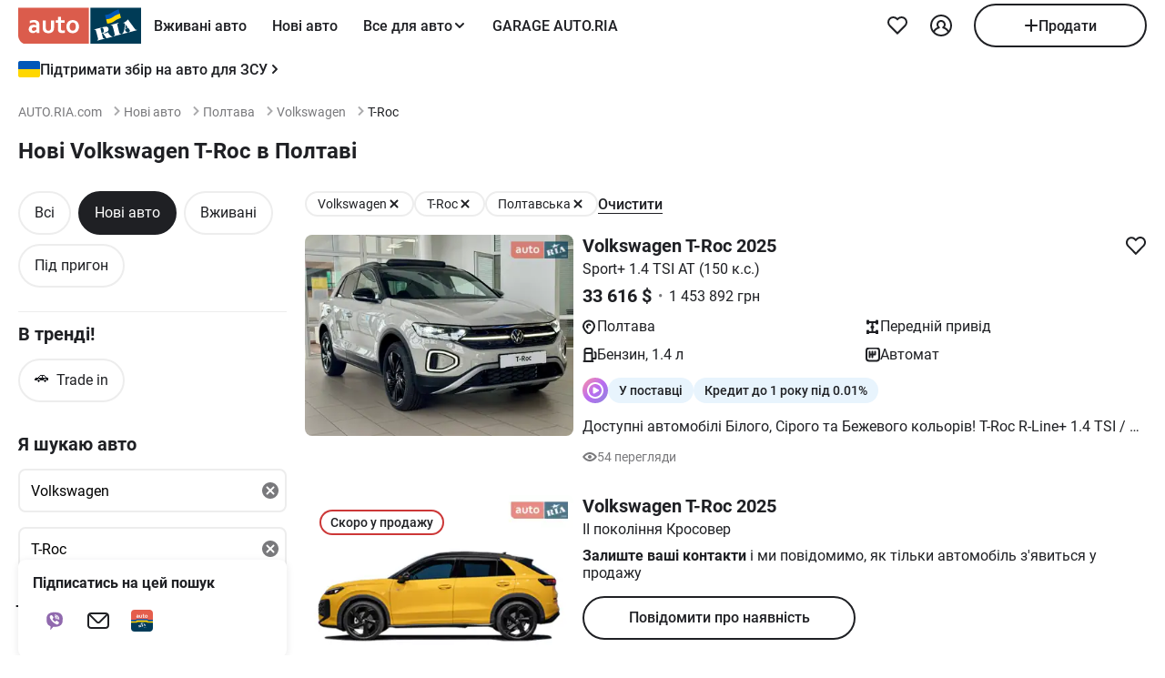

--- FILE ---
content_type: text/html; charset=utf-8
request_url: https://auto.ria.com/uk/newauto/marka-volkswagen/model-t-roc/region-poltava/
body_size: 206685
content:
<!DOCTYPE html><html lang="uk"> <head>  <meta name="theme-color" content="#db5c4c"><meta charset='utf-8'> <style>@charset "UTF-8";@media(max-width:768px){body:has(#visibilityMenu:checked){overflow:hidden}}header div.container a.brand-message{margin-bottom:8px}header div.container.header-inner{padding-top:0;padding-bottom:0;margin-top:0;min-height:-moz-min-content;min-height:min-content}@media(min-width:769px){header div.container.header-inner{padding-bottom:8px;margin-top:4px}}header .header-inner .button-icon.opens-menu{order:1}header .header-inner .nav-wrap .nav-inner{min-width:336px}@media(max-width:768px){header .header-inner .nav-wrap .nav-inner label.ghost.opens-menu-label{top:0;right:0}}@media(min-width:769px){header .header-inner .nav-wrap .nav-inner .nav a.nav-link{padding:0 14px}}header .header-inner .nav-wrap .nav-inner .shared_mobile_header{padding-top:0;margin-top:0}header .header-inner .nav-wrap .nav-inner .shared_mobile_header .accounts-popup-body{width:100%;max-width:100%;min-height:-moz-max-content;min-height:max-content;flex-shrink:0}header .header-inner .nav-wrap .nav-inner .shared_mobile_header .accounts-popup-body .account{display:flex;align-items:center;gap:12px;margin-bottom:16px}header .header-inner .nav-wrap .nav-inner .shared_mobile_header .accounts-popup-body .account_avatar{display:block;width:56px;height:56px;overflow:hidden;border-radius:50%}header .header-inner .nav-wrap .nav-inner .shared_mobile_header .accounts-popup-body .account_avatar img{width:100%;height:100%;-o-object-fit:cover;object-fit:cover}header .header-inner .nav-wrap .nav-inner .shared_mobile_header .accounts-popup-body .account_avatar.gradient-bg{display:flex;align-items:center;justify-content:center;background:linear-gradient(135deg,#6485ff,#9ed6fb 48.96%,#b0fae9)}header .header-inner .nav-wrap .nav-inner .shared_mobile_header .accounts-popup-body .account-info{display:flex;flex-direction:column;gap:6px;flex:1;align-self:center;overflow:hidden}header .header-inner .nav-wrap .nav-inner .shared_mobile_header .accounts-popup-body .account-info-name{padding-right:24px;font-weight:700}header .header-inner .nav-wrap .nav-inner .shared_mobile_header .accounts-popup-body .account-info-footnote{font-size:14px}header .header-inner .nav-wrap .nav-inner .shared_mobile_header .accounts-popup-body .account-info-footnote .account_budget{display:flex;margin-top:4px;gap:8px;font-weight:400}header .header-inner .nav-wrap .nav-inner .shared_mobile_header .accounts-popup-body .button-main.btn-add a{height:48px}header .header-inner .nav-wrap .nav-inner .shared_mobile_header .personalization_chat{width:100%;display:flex;justify-content:space-between;gap:16px}header .header-inner .nav-wrap .nav-inner .shared_mobile_header .personalization_chat_link{max-width:-moz-max-content;max-width:max-content;display:flex;align-items:center;gap:16px}header .header-inner .nav-wrap .nav-inner .shared_mobile_header .personalization_chat_count{display:block;padding:2px 8px;border-radius:12px;font-size:14px;font-weight:400;color:#fff;background-color:#cc3737}*{box-sizing:border-box;scroll-behavior:smooth}html{-ms-text-size-adjust:100%;-webkit-text-size-adjust:100%;-webkit-font-smoothing:antialiased;-moz-osx-font-smoothing:grayscale;font: 16px/1.4 Roboto,sans-serif}body{margin:0;font-weight:400;font-family:Roboto,sans-serif;font-size:16px;line-height:1.2;-webkit-tap-highlight-color:transparent;color:#1f2024;background-color:#fff}@media(min-width:769px){body{overflow:hidden scroll}}article,aside,details,figcaption,figure,footer,header,main,menu,nav,section,summary{display:block}audio,canvas,progress,video{display:inline-block;vertical-align:baseline}sup{font-size:75%;line-height:0;position:relative;vertical-align:baseline;top:-.5em}svg:not(:root){overflow:hidden}.svg{display:inline-block;width:1em;height:1em;stroke-width:0;stroke:currentColor;fill:currentColor;vertical-align:middle}.svg:not(:root){overflow:hidden}hr{box-sizing:content-box}pre{overflow:auto}button[disabled],input[disabled]{cursor:default;opacity:.5}button::-moz-focus-inner,input::-moz-focus-inner{border:0;padding:0}figure{margin:0}.unstyle{margin:0;padding-left:0;list-style-type:none}.unstyle ol,.unstyle ul{padding-left:0;list-style-type:none}.unstyle ol.disc,.unstyle ul.disc{padding-left:25px;list-style-type:disc}.unstyle ol.decimal,.unstyle ul.decimal{padding-left:25px;list-style-type:decimal}.unstyle dd{margin-left:0}@media(max-width:768px){.m-unclick{pointer-events:none}}@media(min-width:769px){.d-unclick{pointer-events:none}}.clearfix:after,.clearfix:before{content:" ";display:block}.clearfix:after{clear:both}.text-l{text-align:left}.text-r{text-align:right}.text-c{text-align:center}.text-j{text-align:justify}a{text-decoration:none;color:inherit;touch-action:manipulation}.container,.app-content{width:100%;padding:0;margin:0 auto}@media(min-width:769px){.container,.app-content{max-width:1272px;padding:0 16px}}h1,h2,h3,h4,h5{margin:0 0 15px;font-weight:700;line-height:1.2}h1{margin:0 0 20px;font-size:30px}@media(min-width:769px){h1{font-size:42px}}h2{font-size:20px}@media(min-width:769px){h2{font-size:24px}}h3{font-size:16px}@media(min-width:769px){h3{font-size:18px}}h4{font-size:16px}h5{font-size:13px}.h2{display:block;font-size:20px;margin-bottom:20px;font-weight:700}@media(max-width:768px){.h2{font-size:16px}}.h3{display:block;font-size:20px;margin-bottom:1em;font-weight:700}.size11{font-size:11px}.size12{font-size:12px}.size13{font-size:13px}.size14{font-size:14px}.size16{font-size:16px}.size18{font-size:18px}.size20{font-size:20px}.size22{font-size:22px}.size24{font-size:24px}.size30{font-size:30px}.size32{font-size:32px}.white{color:#fff}.green{color:#07b75f}.grey{color:#79797c}.blue{color:#256799}.red{color:#cc3737}.link{border-bottom:1px solid transparent;cursor:pointer}.link:hover{border-bottom-color:currentColor}.link--line{cursor:pointer;border-bottom:1px solid currentColor}@media(min-width:769px){.link--line:hover{border-bottom-color:transparent}}.link--line .svg:last-child{margin:-1px -20px 0 4px}.link--arrow{margin-right:20px}.link--dotted{cursor:pointer;border-bottom:1px dotted currentColor}.link--dotted:hover{border-bottom-style:solid}.link--dotted .svg{margin-right:-20px}.link .svg:last-child{margin:-1px -20px 0 4px}.link+.svg{margin:-1px -20px 0 4px}.link+.svg.m-0{margin:0}.svg_bottom.i16_arr_next{transform:rotate(-90deg)}.no-padding-top{padding-top:0}.no-padding-bottom{padding-bottom:0}.p-12{padding:12px}.p-15{padding:15px}.p-24{padding:24px}@media(max-width:768px){.px-4-mobile{padding:0 4px}}@media(max-width:768px){.m-px-12{padding-left:12px;padding-right:12px}}.py-8{padding-top:8px;padding-bottom:8px}.pb-5{padding-bottom:5px}.pt-5{padding-top:5px}.pb-10{padding-bottom:10px}.pt-10{padding-top:10px}.pt-12{padding-top:12px}.pb-12{padding-bottom:12px}.pb-15{padding-bottom:15px}.pt-15{padding-top:15px}.pb-20{padding-bottom:20px}.pt-20{padding-top:20px}.pt-24{padding-top:24px}.pb-24{padding-bottom:24px}.py-16{padding-top:16px;padding-bottom:16px}.py-24{padding-top:24px;padding-bottom:24px}.px-12{padding-left:12px;padding-right:12px}.px-16{padding-left:16px;padding-right:16px}.no-margin-top{margin-top:0}.no-margin-bottom{margin-bottom:0}.m-auto{margin:0 auto}.mt-0{margin-top:0}.mx-8{margin:0 8px}@media(min-width:769px){.d-mx-12{margin-left:12px;margin-right:12px}}.mx-12{margin-left:12px;margin-right:12px}.my-16{margin-top:16px;margin-bottom:16px}.mb-0{margin-bottom:0}.mb-4{margin-bottom:4px}.mt-4{margin-top:4px}.mb-5{margin-bottom:5px}.mt-5{margin-top:5px}.mb-8{margin-bottom:8px}@media(min-width:769px){.d-mb-8{margin-bottom:8px}}.mt-8{margin-top:8px}.mb-10{margin-bottom:10px}.mt-10{margin-top:10px}.mt-12{margin-top:12px}.mt-36{margin-top:36px}.mb-12{margin-bottom:12px}.mb-15{margin-bottom:15px}.mt-15{margin-top:15px}.mb-16{margin-bottom:16px}.mt-16{margin-top:16px}.mr-16{margin-right:16px!important}.mb-20{margin-bottom:20px}.mt-20{margin-top:20px}.mb-24{margin-bottom:24px}.mb-36{margin-bottom:36px}.mt-24{margin-top:24px}.mt-30{margin-top:30px}.mt-32{margin-top:32px}.mt-40{margin-top:40px}.mb-28{margin-bottom:28px}.mb-30{margin-bottom:30px}.mb-32{margin-bottom:32px}.mb-40{margin-bottom:40px}.mb-48{margin-bottom:48px}.ml-5{margin-left:5px}.ml-16{margin-left:16px}.mr-10{margin-right:10px}.ml-auto{margin-left:auto}.mt-auto{margin-top:auto}@media(max-width:768px){.m-padding{padding-left:16px;padding-right:16px}}@media(max-width:768px){.m-p-4{padding-left:4px;padding-right:4px}.m-p-4 .m-padding{padding-left:12px;padding-right:12px}}@media(max-width:768px){.m-margin{margin-left:16px;margin-right:16px}}@media(max-width:768px){.m-m-4{margin-left:4px;margin-right:4px}}.m-0{margin:0!important}.boxed{display:inline-block;width:100%}.grid-2{display:grid;grid-gap:20px}@media(min-width:769px){.grid-2{grid-template-columns:repeat(2,1fr)}}.grid-3{display:grid;grid-gap:20px}@media(min-width:769px){.grid-3{grid-template-columns:repeat(3,1fr)}}.grid-4{display:grid;grid-gap:20px}@media(min-width:769px){.grid-4{grid-template-columns:repeat(4,1fr)}}.flex{display:flex}.i-flex{display:inline-flex}@media(max-width:768px){.m-flex{display:flex}.m-flex .m-list-item{flex:1 0 280px}}@media(max-width:768px){.m-column{flex-direction:column}}.f-space{justify-content:space-between}@media(max-width:768px){.m-f-space{justify-content:space-between}}.f-space-around{justify-content:space-around}.f-j-center{justify-content:center}.f-baseline{align-items:baseline}.f-center{align-items:center}@media(min-width:769px){.d-f-center{align-items:center}}@media(max-width:768px){.m-f-center{align-items:center}}.f-end{align-items:flex-end}.f-start{align-items:flex-start}.f-column{flex-direction:column}@media(min-width:769px){.d-f-column{flex-direction:column}}.f-wrap{flex-wrap:wrap}@media(max-width:768px){.f-m-wrap{flex-wrap:wrap}}.f-1{flex:1}.align-end{align-self:flex-end}.align-start{align-self:flex-start}.gap-4{gap:4px}.gap-8{gap:8px}.gap-10{gap:10px}.gap-12{gap:12px}.gap-15{gap:15px}.gap-16{gap:16px}@media(max-width:768px){.m-gap-16{gap:16px}}.gap-20{gap:20px}.gap-24{gap:24px}@media(min-width:769px){.f-rotator:not(.flickity-enabled){display:grid;grid-template-columns:repeat(4,1fr);grid-gap:20px}}.d-block{display:block}@media(max-width:768px){.m-block{display:block!important}}.i-block{display:inline-block}.inline{display:inline}.nowrap{white-space:nowrap}.relative{position:relative}.absolute{position:absolute}.inset-0{top:0;right:0;bottom:0;left:0}.top-1-2{top:50%}.left-1-2{left:50%}.-translate-1-2{transform:translate(-50%,-50%)}@media(max-width:768px){.unscroll{overflow:auto;-ms-overflow-style:none;scrollbar-width:none}.unscroll::-webkit-scrollbar{display:none}}.show{display:block!important}.hide{display:none!important}@media(max-width:1024px){.mhide{display:none!important}}@media(min-width:1025px){.dhide{display:none!important}}.dot{padding:0 7px}.bold{font-weight:700}.underlined{border-bottom:1px solid currentColor;cursor:pointer}.underlined:hover{border-bottom-color:transparent}.w500{font-weight:500}.w600{font-weight:600}.pointer{cursor:pointer}img{vertical-align:middle;max-width:100%;height:auto;border:0}.photo-car{display:inline-block;position:relative;overflow:hidden;display:block;border-radius:8px}.photo-car:before{background-image:url("data:image/svg+xml,%3Csvg xmlns='http://www.w3.org/2000/svg' width='148' height='64' viewBox='0 0 148 64' class='load'%3E%3Cstyle%3E.load g%7Banimation:k1 800ms cubic-bezier(0.1,0.5,0.5,1) infinite%7D.load g:nth-of-type(2)%7Banimation-name:k2%7D@keyframes k1%7B0%25%7Btransform:scale(1)%7D50%25%7Btransform:scale(1.1) translate(-4px,-4px)%7D100%25%7Btransform:scale(1)%7D%7D@keyframes k2%7B0%25%7Btransform:scale(1.1) translate(-10px,-4px)%7D50%25%7Btransform:scale(1)%7D100%25%7Btransform:scale(1.1) translate(-10px,-4px)%7D%7D%3C/style%3E%3Cg%3E%3Cpath d='M68 30.9995H20V32.9995H68V30.9995Z' fill='white'/%3E%3Cpath d='M60 8H28C23.5817 8 20 11.5817 20 16V31H68V16C68 11.5817 64.4183 8 60 8Z' fill='%23DB5C4C'/%3E%3Cpath d='M68 33.0005H20V48.0005C20 52.4188 23.5817 56.0005 28 56.0005H60C64.4183 56.0005 68 52.4188 68 48.0005V33.0005Z' fill='%23003B56'/%3E%3Cpath d='M37.5981 40.0742L40.5511 40.4728L39.77 42.7693L42.8754 40.8524L46.3047 41.3458L44.6853 39.9224L49.2958 37.3981L43.3898 38.6887L41.4465 36.9995L40.8178 39.2581L37.5981 40.0742Z' fill='white'/%3E%3Cpath fill-rule='evenodd' clip-rule='evenodd' d='M36.3686 48.6056C36.3162 48.4111 36.2638 48.2166 36.2067 48.0268C36.321 47.9888 36.4543 47.9508 36.6067 47.9508C36.6407 47.9396 36.6694 47.9283 36.6943 47.9185C36.7955 47.8788 36.8352 47.8632 36.9116 47.9698C36.9687 48.0552 37.0306 48.1406 37.0926 48.226C37.1545 48.3115 37.2164 48.3969 37.2735 48.4823C37.445 48.729 37.6212 48.9757 37.7975 49.2225C37.9737 49.4692 38.1499 49.7159 38.3214 49.9627L38.6643 50.4182C38.6857 50.4466 38.7044 50.4857 38.7235 50.5254C38.7553 50.5918 38.7881 50.6602 38.8358 50.6839C38.896 50.7139 38.992 50.6846 39.0672 50.6616C39.0871 50.6556 39.1056 50.6499 39.1216 50.6459C39.2073 50.627 39.2978 50.6032 39.3883 50.5795C39.4788 50.5558 39.5693 50.5321 39.655 50.5131C39.9503 50.4372 40.2408 50.3613 40.5314 50.2853C40.8219 50.2094 41.1124 50.1335 41.4077 50.0576C41.503 50.0291 41.603 50.0054 41.703 49.9817C41.8031 49.9579 41.9031 49.9342 41.9983 49.9057C42.0121 49.9023 42.0289 49.8989 42.0474 49.8951C42.1315 49.8781 42.2494 49.8541 42.2651 49.7919C42.3296 49.6151 42.1347 49.6288 42.0156 49.6372C41.994 49.6387 41.9749 49.64 41.9602 49.64C41.7697 49.64 41.5983 49.5451 41.4458 49.4502C41.141 49.2604 40.8362 48.9947 40.6076 48.729L40.5835 48.701C40.3605 48.4421 40.1076 48.1484 39.9789 47.837C39.962 47.8033 39.9468 47.7564 39.9303 47.7056C39.8909 47.5843 39.8442 47.4406 39.7502 47.4004C39.6397 47.3532 39.4638 47.4494 39.3418 47.5162C39.3165 47.53 39.2936 47.5425 39.274 47.5523C39.2231 47.5748 39.1727 47.5977 39.1225 47.6205C38.8338 47.7518 38.5507 47.8805 38.2261 47.9129C37.826 47.9508 37.5022 47.8559 37.1211 47.7421C37.21 47.7148 37.3014 47.69 37.3935 47.665C37.5578 47.6204 37.7244 47.5751 37.8832 47.5143C38.0202 47.4569 38.1544 47.4103 38.2869 47.3643C38.5047 47.2887 38.7178 47.2147 38.931 47.0968C39.274 46.907 39.6169 46.7172 39.8455 46.3945C40.2646 45.8061 40.017 44.8002 39.4835 44.3637C39.195 44.1269 38.861 44.1463 38.5086 44.1668C38.4655 44.1693 38.4221 44.1718 38.3785 44.1739C37.9975 44.1929 37.6165 44.2688 37.2545 44.3447C36.7354 44.4481 36.2251 44.5868 35.7177 44.7247C35.4802 44.7892 35.2433 44.8536 35.0064 44.9141C34.0729 45.1608 33.1203 45.4076 32.1677 45.6543C32.0725 45.6733 31.9582 45.7492 32.0153 45.8631C32.0692 45.957 32.1992 45.9276 32.3112 45.9023C32.3576 45.8918 32.4009 45.8821 32.4345 45.8821C32.8017 45.8661 32.9013 46.2502 32.98 46.5538C32.9952 46.6124 33.0096 46.668 33.0251 46.7172C33.2338 47.341 33.3959 47.9881 33.5569 48.6312C33.6016 48.8098 33.6463 48.9881 33.6919 49.1655C33.7395 49.3269 33.7776 49.4929 33.8157 49.659C33.8538 49.8251 33.8919 49.9911 33.9395 50.1525C34.0538 50.5131 34.1681 50.9117 34.1681 51.2723C34.1491 51.4811 34.0919 51.5949 33.9014 51.6898C33.8743 51.7014 33.8433 51.7114 33.8116 51.7216C33.6877 51.7615 33.5549 51.8043 33.6157 51.9555C33.6635 52.0667 34.0583 51.9386 34.2304 51.8828C34.264 51.8719 34.2891 51.8637 34.3015 51.8606C34.8254 51.7278 35.3541 51.5902 35.8828 51.4526C36.4115 51.315 36.9401 51.1774 37.4641 51.0445C37.4821 51.04 37.5022 51.0356 37.5234 51.0308C37.5921 51.0155 37.6726 50.9976 37.7308 50.9686C37.8641 50.8927 37.826 50.7029 37.6736 50.7219C37.6409 50.7259 37.6047 50.7326 37.5664 50.7397C37.4266 50.7656 37.2599 50.7964 37.1402 50.7219C37.0102 50.6479 36.9164 50.4296 36.8588 50.2955L36.8544 50.2853C36.7757 50.0724 36.7169 49.8529 36.6584 49.6346C36.6178 49.4831 36.5774 49.3322 36.5305 49.1845C36.4734 48.9947 36.421 48.8002 36.3686 48.6056ZM35.9907 47.1884C35.9308 46.9468 35.8718 46.7086 35.8066 46.4704C35.7947 46.4036 35.7674 46.3083 35.7357 46.1978C35.6142 45.7748 35.4289 45.1294 35.8066 45.009C36.0543 44.9141 36.34 44.8192 36.6067 44.8192C36.8354 44.8192 36.9878 45.1608 37.064 45.3506C37.1973 45.6733 37.3307 46.0719 37.3498 46.4325C37.3543 46.5088 37.3684 46.5904 37.3827 46.6735C37.4291 46.942 37.4782 47.2265 37.2164 47.4004C37.083 47.4953 36.9306 47.5523 36.7592 47.5902C36.7434 47.5941 36.7074 47.6037 36.6602 47.6163C36.4785 47.6646 36.1305 47.7571 36.1305 47.7421C36.0813 47.5545 36.0358 47.3705 35.9907 47.1884Z' fill='white'/%3E%3Cpath d='M43.1701 46.9638C43.1605 46.926 43.151 46.8881 43.1414 46.85L42.7985 45.5974C42.7032 45.2178 42.5889 44.8572 42.4746 44.4965C42.4365 44.3257 42.3794 44.1549 42.3222 43.9841C42.3162 43.968 42.3099 43.9508 42.3033 43.9329C42.248 43.7816 42.1727 43.5755 42.0364 43.4906C41.9065 43.4187 41.7655 43.4449 41.6303 43.4701C41.5871 43.4781 41.5445 43.486 41.503 43.4906C41.3887 43.4906 41.1601 43.3767 41.3506 43.2629C41.5185 43.1599 41.7303 43.118 41.9324 43.0781C42.0283 43.0591 42.122 43.0406 42.2079 43.0161C42.7318 42.8833 43.2509 42.7457 43.77 42.6081C44.2892 42.4705 44.8084 42.3329 45.3324 42.2C45.344 42.1971 45.3561 42.1938 45.3686 42.1903C45.4377 42.1712 45.5184 42.1489 45.5991 42.181C45.7896 42.2569 45.5991 42.4278 45.4848 42.4657C45.3133 42.5037 45.1228 42.5606 45.0466 42.7314C44.9704 42.9023 45.0085 43.13 45.0466 43.3008C45.1851 44.0081 45.3551 44.6841 45.528 45.3714C45.5453 45.4403 45.5627 45.5092 45.58 45.5784C45.6753 45.9769 45.7706 46.3756 45.8849 46.7551C45.9146 46.8619 45.9407 46.9742 45.9671 47.0881C46.0251 47.3385 46.0849 47.5962 46.1897 47.818C46.2659 48.0078 46.3611 48.1406 46.4755 48.2925C46.5496 48.3848 46.8585 48.3333 46.9803 48.313L46.9898 48.3115C47.0851 48.2925 47.409 48.3304 47.2375 48.4823C47.1793 48.5113 47.0988 48.5292 47.0301 48.5445C47.0089 48.5492 46.9888 48.5537 46.9708 48.5582C46.4469 48.691 45.9277 48.8286 45.4085 48.9663C44.8894 49.1039 44.3702 49.2415 43.8463 49.3743C43.8105 49.3845 43.774 49.395 43.737 49.4057C43.4981 49.4747 43.2364 49.5502 42.989 49.5831C42.7985 49.621 42.9128 49.3743 43.0271 49.3364C43.0708 49.3146 43.1191 49.2975 43.1681 49.2802C43.2902 49.2371 43.4164 49.1925 43.4844 49.0706C43.5606 48.9188 43.5225 48.691 43.4844 48.5202C43.4681 48.3578 43.4378 48.2093 43.4055 48.0509C43.4001 48.0242 43.3946 47.9972 43.3891 47.9698C43.3377 47.6283 43.2554 47.3022 43.1701 46.9638Z' fill='white'/%3E%3Cpath fill-rule='evenodd' clip-rule='evenodd' d='M49.3765 45.6842C49.376 45.5941 49.3755 45.507 49.3713 45.4265C49.638 45.3506 49.9238 45.2937 50.2286 45.2937C50.3239 45.2652 50.4191 45.2415 50.5144 45.2178C50.6097 45.194 50.7049 45.1703 50.8001 45.1419C50.8251 45.1419 50.8684 45.1273 50.9123 45.1126C50.9688 45.0936 51.0264 45.0742 51.0478 45.0849C51.0573 45.0944 51.0812 45.1276 51.105 45.1608C51.1288 45.194 51.1526 45.2273 51.1621 45.2367C51.2012 45.2627 51.2314 45.2975 51.2587 45.329C51.2714 45.3437 51.2834 45.3576 51.2955 45.3696C51.3336 45.4171 51.3669 45.4645 51.4003 45.512C51.4336 45.5594 51.467 45.6068 51.5051 45.6543C51.515 45.6684 51.525 45.6827 51.5351 45.697C51.6608 45.8753 51.7979 46.0698 51.8861 46.2806C51.9623 46.4514 52.0385 46.6223 51.9623 46.8121C51.867 46.9829 51.6956 47.0968 51.5241 47.1727C51.5089 47.1803 51.4929 47.1871 51.4769 47.1939C51.4128 47.2213 51.3488 47.2486 51.3336 47.3245C51.3336 47.3814 51.3336 47.4574 51.4098 47.4763C51.4563 47.4763 51.5281 47.4512 51.584 47.4316C51.5968 47.4271 51.6087 47.4229 51.6194 47.4194C52.1052 47.296 52.5862 47.1679 53.0673 47.0398C53.5483 46.9117 54.0294 46.7836 54.5152 46.6602C54.7377 46.5969 54.9661 46.5394 55.1971 46.4813C55.3815 46.4349 55.5675 46.3881 55.7536 46.3376C55.8298 46.3186 55.906 46.2996 55.9822 46.2427C56.0345 46.1905 55.959 46.1543 55.9166 46.134C55.9128 46.1321 55.9092 46.1304 55.906 46.1288C55.8107 46.0908 55.7726 46.0908 55.6774 46.0908C55.5059 46.0908 55.3725 46.0908 55.2201 45.977C55.0868 45.8631 54.9534 45.7302 54.8391 45.5974C54.7019 45.4493 54.5853 45.2808 54.4687 45.1122C54.391 44.9999 54.3133 44.8875 54.2294 44.7812C53.2387 43.4716 52.2481 42.162 51.3145 40.8335C51.2193 40.6816 51.105 40.5298 50.9907 40.3969C50.8985 40.2745 50.8435 40.3372 50.7657 40.4257C50.747 40.447 50.727 40.4698 50.7049 40.4918C50.6602 40.5363 50.6161 40.5808 50.5722 40.6251C50.3537 40.8454 50.1395 41.0614 49.8857 41.251C49.5809 41.4788 49.257 41.6876 48.914 41.8394C48.8558 41.8568 48.7975 41.8725 48.7398 41.8879C48.6088 41.9231 48.4806 41.9575 48.3616 42.0102C48.171 42.1051 48.1901 42.2 48.3806 42.2569C48.4454 42.2754 48.5271 42.286 48.6133 42.2972C48.882 42.3321 49.1952 42.3727 49.1808 42.6745C49.1617 43.073 49.1236 43.4716 49.0855 43.8701C49.0588 44.0941 49.038 44.3166 49.0174 44.538C48.9645 45.1046 48.9123 45.6641 48.7616 46.2237C48.7567 46.2413 48.7518 46.259 48.7468 46.2769C48.5591 46.9516 48.3258 47.7898 47.6947 48.1596C47.6185 48.1976 47.409 48.4064 47.6376 48.4064C47.7049 48.4064 47.7655 48.3866 47.8274 48.3665C47.8706 48.3525 47.9144 48.3382 47.9615 48.3304C48.2282 48.264 48.4948 48.1928 48.7615 48.1217C49.0283 48.0505 49.295 47.9793 49.5618 47.9129C49.7858 47.8598 50.0038 47.8007 50.2191 47.7423C50.3885 47.6964 50.5562 47.651 50.724 47.6092C50.8383 47.5712 51.0288 47.4763 50.8573 47.3814C50.7762 47.3309 50.6788 47.3234 50.5826 47.316C50.498 47.3095 50.4142 47.3031 50.3429 47.2676C50.1524 47.1727 50 47.0778 49.8666 46.9259C49.8173 46.8686 49.768 46.8219 49.7201 46.7766C49.6572 46.7169 49.5969 46.6598 49.5428 46.5843C49.38 46.3484 49.3781 45.9979 49.3765 45.6842ZM49.8131 43.3027C50.1607 43.7832 50.5148 44.2727 50.8573 44.7623C50.5776 44.8373 50.304 44.9184 50.033 44.9986C49.8241 45.0605 49.6167 45.122 49.4094 45.1798C49.4475 44.7812 49.4665 44.4016 49.4856 44.0031C49.4856 43.7563 49.5046 43.4906 49.5237 43.2249C49.5237 43.2024 49.5287 43.1698 49.5343 43.1337C49.5475 43.0481 49.5639 42.9423 49.5237 42.9023C49.6194 43.0349 49.716 43.1684 49.8131 43.3027Z' fill='white'/%3E%3Cpath d='M51.39 25.7407C51.1527 25.8147 50.8815 25.8703 50.5595 25.9258C50.2374 25.9629 49.9493 25.9814 49.6612 25.9814C48.9493 25.9814 48.3731 25.8518 47.9324 25.611C47.4748 25.3518 47.1697 24.9999 46.9833 24.537C46.8477 24.2036 46.7799 23.7407 46.7799 23.1666V18.4259H45.2037V16.5741H46.7799V14H48.8307V16.5741H51.2713V18.4259H48.8477V22.8888C48.8477 23.2407 48.8985 23.4999 49.0002 23.6666C49.1697 23.9629 49.5256 24.111 50.0341 24.111C50.2713 24.111 50.5086 24.0925 50.7459 24.0555C50.9832 24.0185 51.2035 23.9629 51.4069 23.9073V25.7407H51.39Z' fill='white'/%3E%3Cpath fill-rule='evenodd' clip-rule='evenodd' d='M32.3394 24.7785H32.3733L32.4072 25.723H34.2715C34.2626 25.5469 34.2583 25.3501 34.2538 25.1409C34.2498 24.954 34.2456 24.7572 34.2376 24.5563C34.2207 24.1119 34.2207 23.5933 34.2207 22.9822V19.5193C34.2207 19.0563 34.1529 18.6304 34.0003 18.2415C33.8478 17.8526 33.6105 17.5193 33.3054 17.223C33.0004 16.9267 32.6105 16.7045 32.1529 16.5378C31.6953 16.3712 31.1529 16.2971 30.5428 16.2971C30.0174 16.2971 29.5259 16.3527 29.0513 16.4638C28.5767 16.5749 28.1361 16.723 27.7123 16.9267V18.686C28.2039 18.4823 28.6615 18.3341 29.0682 18.223C29.492 18.1304 29.9157 18.0749 30.3224 18.0749C30.6614 18.0749 30.9496 18.1119 31.1868 18.2045C31.4241 18.2971 31.6106 18.4267 31.7631 18.5749C31.9156 18.7415 32.0173 18.9082 32.0851 19.1119C32.1529 19.3156 32.1868 19.5193 32.1868 19.7415V20.1119C31.9495 20.0378 31.6784 19.9823 31.3733 19.9267C31.0682 19.8712 30.7292 19.8526 30.3733 19.8526C29.8818 19.8526 29.4242 19.9267 29.0174 20.0749C28.5937 20.223 28.2377 20.4267 27.9496 20.7045C27.6445 20.9823 27.4242 21.3156 27.2547 21.7045C27.0852 22.1119 27.0005 22.5378 27.0005 23.0378C27.0005 23.5008 27.0852 23.8896 27.2208 24.26C27.3734 24.6119 27.5598 24.9267 27.814 25.1859C28.0683 25.4452 28.3733 25.6489 28.7123 25.7785C29.0682 25.9081 29.4242 25.9822 29.8309 25.9822C30.136 25.9822 30.4072 25.9452 30.6614 25.8711C30.9157 25.797 31.1529 25.7044 31.3563 25.5748C31.5767 25.4637 31.7631 25.3341 31.9156 25.1859C32.0851 25.0563 32.2207 24.9082 32.3394 24.7785ZM31.5258 21.723C31.78 21.76 32.0004 21.7971 32.2038 21.8526V23.26C32.119 23.3711 32.0004 23.4822 31.8817 23.5933C31.7461 23.7045 31.6106 23.8156 31.458 23.9082C31.3055 24.0008 31.136 24.0748 30.9496 24.1304C30.7631 24.1859 30.5597 24.223 30.3563 24.223C30.1869 24.223 30.0343 24.2045 29.8818 24.1489C29.7292 24.0933 29.6106 24.0193 29.492 23.9267C29.3733 23.8156 29.2886 23.6859 29.2208 23.5378C29.153 23.3896 29.1191 23.2045 29.1191 23.0008C29.1191 22.5563 29.2716 22.223 29.5598 22.0008C29.8479 21.7785 30.2377 21.6674 30.7462 21.6674C31.0173 21.6674 31.2716 21.686 31.5258 21.723Z' fill='white'/%3E%3Cpath d='M38.1868 25.537C38.7461 25.8519 39.441 26 40.2884 26C40.7291 26 41.1359 25.9444 41.5088 25.8704C41.8647 25.7778 42.1867 25.6481 42.4748 25.4815C42.763 25.3148 43.0003 25.1111 43.2206 24.8704C43.424 24.6296 43.5935 24.3704 43.729 24.0741C43.9663 23.5556 44.085 22.9259 44.085 22.1852V16.5741H42.0342V22C42.0342 22.5371 41.9664 22.9445 41.8308 23.2408C41.6952 23.5371 41.4918 23.7778 41.2376 23.9259C40.9833 24.0741 40.6613 24.1482 40.2884 24.1482C39.9325 24.1482 39.6274 24.0741 39.3732 23.9445C39.119 23.7963 38.9156 23.5926 38.78 23.3148C38.6953 23.1667 38.6444 22.963 38.5936 22.7408C38.5597 22.5185 38.5427 22.2593 38.5427 21.9445V16.5741H36.4919V22.2037C36.4919 22.6111 36.5258 23 36.5936 23.3334C36.6784 23.6852 36.78 24 36.9326 24.2778C37.2038 24.7963 37.6275 25.2222 38.1868 25.537Z' fill='white'/%3E%3Cpath fill-rule='evenodd' clip-rule='evenodd' d='M60.7124 23.1302C60.8988 22.5377 61.0005 21.8895 61.0005 21.1673C61.0005 20.4451 60.9157 19.7969 60.6954 19.2043C60.509 18.6118 60.2208 18.1118 59.8649 17.6858C59.492 17.2599 59.0514 16.9266 58.526 16.7044C58.0005 16.4636 57.4073 16.3525 56.7463 16.3525C56.1023 16.3525 55.526 16.4636 55.0006 16.7044C54.4921 16.9266 54.0515 17.2599 53.6786 17.6858C53.3057 18.0932 53.0346 18.6118 52.8312 19.2043C52.6447 19.7969 52.543 20.4451 52.543 21.1673C52.543 21.8895 52.6278 22.5377 52.8312 23.1302C53.0176 23.7228 53.3057 24.2228 53.6617 24.6487C54.0345 25.0747 54.4752 25.408 55.0006 25.6302C55.526 25.871 56.1192 25.9821 56.7802 25.9821C57.4243 25.9821 58.0005 25.871 58.526 25.6302C59.0514 25.408 59.492 25.0747 59.8649 24.6487C60.2378 24.2413 60.509 23.7228 60.7124 23.1302ZM58.7293 19.871C58.831 20.2599 58.8819 20.6858 58.8819 21.1673C58.8819 21.6488 58.831 22.0932 58.7463 22.4636C58.6276 22.8339 58.4921 23.1488 58.3056 23.3895C58.1192 23.6488 57.8989 23.8339 57.6446 23.9636C57.3904 24.0932 57.1023 24.1488 56.7972 24.1488C56.4921 24.1488 56.204 24.0932 55.9497 23.9636C55.6955 23.8339 55.4752 23.6302 55.2887 23.3895C55.1023 23.1488 54.9498 22.8339 54.8481 22.4636C54.7464 22.0747 54.6955 21.6488 54.6955 21.1673C54.6955 20.6673 54.7464 20.2414 54.8481 19.871C54.9498 19.4821 55.0854 19.1858 55.2718 18.9266C55.4582 18.6673 55.6786 18.4821 55.9328 18.3525C56.187 18.2229 56.4582 18.1673 56.7633 18.1673C57.0684 18.1673 57.3565 18.2229 57.6107 18.3525C57.8819 18.4821 58.1022 18.6673 58.2887 18.9266C58.4751 19.1858 58.6277 19.5006 58.7293 19.871Z' fill='white'/%3E%3C/g%3E%3Cg%3E%3Cpath fill-rule='evenodd' clip-rule='evenodd' d='M101.625 18.5655C101.625 17.1979 102.146 15.9519 103 15C103.854 15.9519 104.375 17.1979 104.375 18.5655C104.35 20.0266 104.249 21.4861 104.147 22.9456C104.04 24.4858 103.933 26.0259 103.917 27.5673C103.849 30.3651 104.704 32.9929 105.743 35.5564C106.088 36.262 106.461 36.9528 106.834 37.6442L106.839 37.6521L107.941 37.4341C108.934 37.2392 109.579 36.2918 109.381 35.3173C109.207 34.4646 108.443 33.8725 107.59 33.8685L107.189 33.9107L108.085 26.5687C108.377 23.2992 110.095 20.4314 112.625 18.5655C113.06 18.2449 113.52 17.9518 114 17.6935V43.7705H107.87C107.411 46.2139 106.042 48.3427 104.117 49.8045C103.659 50.1143 103.276 50.523 103 51C102.724 50.523 102.341 50.1143 101.883 49.8045C99.958 48.3427 98.5886 46.2139 98.1302 43.7705H92V17.6935C92.4795 17.9518 92.9402 18.2449 93.375 18.5655C95.9051 20.4314 97.6228 23.2992 97.9154 26.5687L98.8105 33.9107L98.4095 33.8685C97.557 33.8724 96.7927 34.4646 96.6191 35.3173C96.4207 36.2918 97.0662 37.2392 98.0586 37.4341L99.1615 37.6521L99.1655 37.6446C99.539 36.9531 99.9121 36.2622 100.257 35.5564C101.296 32.9929 102.151 30.3651 102.083 27.5673C102.067 26.0259 101.96 24.4858 101.853 22.9456C101.751 21.4861 101.65 20.0266 101.625 18.5655ZM96.0534 26.3928C95.816 24.5202 95.0197 22.8163 93.8333 21.4489V34.7687H94.8717C95.1397 33.7495 95.8518 32.9071 96.791 32.4479L96.0534 26.3928ZM112.167 34.7687V21.4489C110.98 22.8163 110.184 24.5202 109.947 26.3928L109.209 32.4479C110.148 32.9071 110.86 33.7495 111.128 34.7687H112.167ZM105.012 38.1022C104.17 36.7061 103.492 35.2041 103 33.6224C102.508 35.2041 101.83 36.7061 100.988 38.1022C101.789 38.3412 102.486 38.8061 103 39.4313C103.514 38.8061 104.211 38.3412 105.012 38.1022ZM94.8717 36.5691H93.8333V41.9701H97.9583C97.9583 41.0572 98.0877 40.1725 98.3236 39.3329L97.4427 39.136C96.1869 38.7932 95.1991 37.8115 94.8717 36.5691ZM112.167 36.5691H111.128C110.801 37.8115 109.813 38.7932 108.557 39.136L107.676 39.3329C107.912 40.1725 108.042 41.0572 108.042 41.9701H112.167V36.5691ZM102.083 41.9701C102.083 40.8356 101.226 39.9022 100.114 39.7478C99.9081 40.4546 99.7917 41.1984 99.7917 41.9701H102.083ZM106.208 41.9701C106.208 41.1984 106.092 40.4546 105.886 39.7478C104.774 39.9022 103.917 40.8356 103.917 41.9701H106.208ZM102.083 43.7705H99.9993C100.337 45.219 101.072 46.5227 102.083 47.561V43.7705ZM106.001 43.7705H103.917V47.561C104.928 46.5227 105.663 45.219 106.001 43.7705Z' fill='%23003B56'/%3E%3Cpath fill-rule='evenodd' clip-rule='evenodd' d='M79 17C79 12.0294 83.0294 8 88 8H118C122.971 8 127 12.0294 127 17V47C127 51.9706 122.971 56 118 56H88C83.0294 56 79 51.9706 79 47V17ZM88 8.75H118C122.556 8.75 126.25 12.4437 126.25 17V47C126.25 51.5563 122.556 55.25 118 55.25H88C83.4437 55.25 79.75 51.5563 79.75 47V17C79.75 12.4437 83.4437 8.75 88 8.75Z' fill='%23003B56'/%3E%3C/g%3E%3C/svg%3E");background-size:contain;background-repeat:no-repeat;background-position:50%;position:absolute;top:0;left:0;right:0;bottom:0;margin:auto;max-width:148px;content:""}.photo-car:after{display:block;width:100%;padding-top:75%;position:inherit;box-sizing:border-box;content:""}.photo-car img{width:100%;position:absolute;top:0;right:0;left:0;bottom:0;margin:auto;min-height:100%;-o-object-fit:cover;object-fit:cover}.photo-car.loaded:before{background-image:none}.loading{position:relative;overflow:hidden;min-height:200px}.loading:after{display:block;background:rgba(255,255,255,.7);position:absolute;top:-10px;left:0;right:0;bottom:0;z-index:2;content:""}.loading:before{background-image:url("data:image/svg+xml,%3Csvg xmlns='http://www.w3.org/2000/svg' width='148' height='64' viewBox='0 0 148 64' class='load'%3E%3Cstyle%3E.load g%7Banimation:k1 800ms cubic-bezier(0.1,0.5,0.5,1) infinite%7D.load g:nth-of-type(2)%7Banimation-name:k2%7D@keyframes k1%7B0%25%7Btransform:scale(1)%7D50%25%7Btransform:scale(1.1) translate(-4px,-4px)%7D100%25%7Btransform:scale(1)%7D%7D@keyframes k2%7B0%25%7Btransform:scale(1.1) translate(-10px,-4px)%7D50%25%7Btransform:scale(1)%7D100%25%7Btransform:scale(1.1) translate(-10px,-4px)%7D%7D%3C/style%3E%3Cg%3E%3Cpath d='M68 30.9995H20V32.9995H68V30.9995Z' fill='white'/%3E%3Cpath d='M60 8H28C23.5817 8 20 11.5817 20 16V31H68V16C68 11.5817 64.4183 8 60 8Z' fill='%23DB5C4C'/%3E%3Cpath d='M68 33.0005H20V48.0005C20 52.4188 23.5817 56.0005 28 56.0005H60C64.4183 56.0005 68 52.4188 68 48.0005V33.0005Z' fill='%23003B56'/%3E%3Cpath d='M37.5981 40.0742L40.5511 40.4728L39.77 42.7693L42.8754 40.8524L46.3047 41.3458L44.6853 39.9224L49.2958 37.3981L43.3898 38.6887L41.4465 36.9995L40.8178 39.2581L37.5981 40.0742Z' fill='white'/%3E%3Cpath fill-rule='evenodd' clip-rule='evenodd' d='M36.3686 48.6056C36.3162 48.4111 36.2638 48.2166 36.2067 48.0268C36.321 47.9888 36.4543 47.9508 36.6067 47.9508C36.6407 47.9396 36.6694 47.9283 36.6943 47.9185C36.7955 47.8788 36.8352 47.8632 36.9116 47.9698C36.9687 48.0552 37.0306 48.1406 37.0926 48.226C37.1545 48.3115 37.2164 48.3969 37.2735 48.4823C37.445 48.729 37.6212 48.9757 37.7975 49.2225C37.9737 49.4692 38.1499 49.7159 38.3214 49.9627L38.6643 50.4182C38.6857 50.4466 38.7044 50.4857 38.7235 50.5254C38.7553 50.5918 38.7881 50.6602 38.8358 50.6839C38.896 50.7139 38.992 50.6846 39.0672 50.6616C39.0871 50.6556 39.1056 50.6499 39.1216 50.6459C39.2073 50.627 39.2978 50.6032 39.3883 50.5795C39.4788 50.5558 39.5693 50.5321 39.655 50.5131C39.9503 50.4372 40.2408 50.3613 40.5314 50.2853C40.8219 50.2094 41.1124 50.1335 41.4077 50.0576C41.503 50.0291 41.603 50.0054 41.703 49.9817C41.8031 49.9579 41.9031 49.9342 41.9983 49.9057C42.0121 49.9023 42.0289 49.8989 42.0474 49.8951C42.1315 49.8781 42.2494 49.8541 42.2651 49.7919C42.3296 49.6151 42.1347 49.6288 42.0156 49.6372C41.994 49.6387 41.9749 49.64 41.9602 49.64C41.7697 49.64 41.5983 49.5451 41.4458 49.4502C41.141 49.2604 40.8362 48.9947 40.6076 48.729L40.5835 48.701C40.3605 48.4421 40.1076 48.1484 39.9789 47.837C39.962 47.8033 39.9468 47.7564 39.9303 47.7056C39.8909 47.5843 39.8442 47.4406 39.7502 47.4004C39.6397 47.3532 39.4638 47.4494 39.3418 47.5162C39.3165 47.53 39.2936 47.5425 39.274 47.5523C39.2231 47.5748 39.1727 47.5977 39.1225 47.6205C38.8338 47.7518 38.5507 47.8805 38.2261 47.9129C37.826 47.9508 37.5022 47.8559 37.1211 47.7421C37.21 47.7148 37.3014 47.69 37.3935 47.665C37.5578 47.6204 37.7244 47.5751 37.8832 47.5143C38.0202 47.4569 38.1544 47.4103 38.2869 47.3643C38.5047 47.2887 38.7178 47.2147 38.931 47.0968C39.274 46.907 39.6169 46.7172 39.8455 46.3945C40.2646 45.8061 40.017 44.8002 39.4835 44.3637C39.195 44.1269 38.861 44.1463 38.5086 44.1668C38.4655 44.1693 38.4221 44.1718 38.3785 44.1739C37.9975 44.1929 37.6165 44.2688 37.2545 44.3447C36.7354 44.4481 36.2251 44.5868 35.7177 44.7247C35.4802 44.7892 35.2433 44.8536 35.0064 44.9141C34.0729 45.1608 33.1203 45.4076 32.1677 45.6543C32.0725 45.6733 31.9582 45.7492 32.0153 45.8631C32.0692 45.957 32.1992 45.9276 32.3112 45.9023C32.3576 45.8918 32.4009 45.8821 32.4345 45.8821C32.8017 45.8661 32.9013 46.2502 32.98 46.5538C32.9952 46.6124 33.0096 46.668 33.0251 46.7172C33.2338 47.341 33.3959 47.9881 33.5569 48.6312C33.6016 48.8098 33.6463 48.9881 33.6919 49.1655C33.7395 49.3269 33.7776 49.4929 33.8157 49.659C33.8538 49.8251 33.8919 49.9911 33.9395 50.1525C34.0538 50.5131 34.1681 50.9117 34.1681 51.2723C34.1491 51.4811 34.0919 51.5949 33.9014 51.6898C33.8743 51.7014 33.8433 51.7114 33.8116 51.7216C33.6877 51.7615 33.5549 51.8043 33.6157 51.9555C33.6635 52.0667 34.0583 51.9386 34.2304 51.8828C34.264 51.8719 34.2891 51.8637 34.3015 51.8606C34.8254 51.7278 35.3541 51.5902 35.8828 51.4526C36.4115 51.315 36.9401 51.1774 37.4641 51.0445C37.4821 51.04 37.5022 51.0356 37.5234 51.0308C37.5921 51.0155 37.6726 50.9976 37.7308 50.9686C37.8641 50.8927 37.826 50.7029 37.6736 50.7219C37.6409 50.7259 37.6047 50.7326 37.5664 50.7397C37.4266 50.7656 37.2599 50.7964 37.1402 50.7219C37.0102 50.6479 36.9164 50.4296 36.8588 50.2955L36.8544 50.2853C36.7757 50.0724 36.7169 49.8529 36.6584 49.6346C36.6178 49.4831 36.5774 49.3322 36.5305 49.1845C36.4734 48.9947 36.421 48.8002 36.3686 48.6056ZM35.9907 47.1884C35.9308 46.9468 35.8718 46.7086 35.8066 46.4704C35.7947 46.4036 35.7674 46.3083 35.7357 46.1978C35.6142 45.7748 35.4289 45.1294 35.8066 45.009C36.0543 44.9141 36.34 44.8192 36.6067 44.8192C36.8354 44.8192 36.9878 45.1608 37.064 45.3506C37.1973 45.6733 37.3307 46.0719 37.3498 46.4325C37.3543 46.5088 37.3684 46.5904 37.3827 46.6735C37.4291 46.942 37.4782 47.2265 37.2164 47.4004C37.083 47.4953 36.9306 47.5523 36.7592 47.5902C36.7434 47.5941 36.7074 47.6037 36.6602 47.6163C36.4785 47.6646 36.1305 47.7571 36.1305 47.7421C36.0813 47.5545 36.0358 47.3705 35.9907 47.1884Z' fill='white'/%3E%3Cpath d='M43.1701 46.9638C43.1605 46.926 43.151 46.8881 43.1414 46.85L42.7985 45.5974C42.7032 45.2178 42.5889 44.8572 42.4746 44.4965C42.4365 44.3257 42.3794 44.1549 42.3222 43.9841C42.3162 43.968 42.3099 43.9508 42.3033 43.9329C42.248 43.7816 42.1727 43.5755 42.0364 43.4906C41.9065 43.4187 41.7655 43.4449 41.6303 43.4701C41.5871 43.4781 41.5445 43.486 41.503 43.4906C41.3887 43.4906 41.1601 43.3767 41.3506 43.2629C41.5185 43.1599 41.7303 43.118 41.9324 43.0781C42.0283 43.0591 42.122 43.0406 42.2079 43.0161C42.7318 42.8833 43.2509 42.7457 43.77 42.6081C44.2892 42.4705 44.8084 42.3329 45.3324 42.2C45.344 42.1971 45.3561 42.1938 45.3686 42.1903C45.4377 42.1712 45.5184 42.1489 45.5991 42.181C45.7896 42.2569 45.5991 42.4278 45.4848 42.4657C45.3133 42.5037 45.1228 42.5606 45.0466 42.7314C44.9704 42.9023 45.0085 43.13 45.0466 43.3008C45.1851 44.0081 45.3551 44.6841 45.528 45.3714C45.5453 45.4403 45.5627 45.5092 45.58 45.5784C45.6753 45.9769 45.7706 46.3756 45.8849 46.7551C45.9146 46.8619 45.9407 46.9742 45.9671 47.0881C46.0251 47.3385 46.0849 47.5962 46.1897 47.818C46.2659 48.0078 46.3611 48.1406 46.4755 48.2925C46.5496 48.3848 46.8585 48.3333 46.9803 48.313L46.9898 48.3115C47.0851 48.2925 47.409 48.3304 47.2375 48.4823C47.1793 48.5113 47.0988 48.5292 47.0301 48.5445C47.0089 48.5492 46.9888 48.5537 46.9708 48.5582C46.4469 48.691 45.9277 48.8286 45.4085 48.9663C44.8894 49.1039 44.3702 49.2415 43.8463 49.3743C43.8105 49.3845 43.774 49.395 43.737 49.4057C43.4981 49.4747 43.2364 49.5502 42.989 49.5831C42.7985 49.621 42.9128 49.3743 43.0271 49.3364C43.0708 49.3146 43.1191 49.2975 43.1681 49.2802C43.2902 49.2371 43.4164 49.1925 43.4844 49.0706C43.5606 48.9188 43.5225 48.691 43.4844 48.5202C43.4681 48.3578 43.4378 48.2093 43.4055 48.0509C43.4001 48.0242 43.3946 47.9972 43.3891 47.9698C43.3377 47.6283 43.2554 47.3022 43.1701 46.9638Z' fill='white'/%3E%3Cpath fill-rule='evenodd' clip-rule='evenodd' d='M49.3765 45.6842C49.376 45.5941 49.3755 45.507 49.3713 45.4265C49.638 45.3506 49.9238 45.2937 50.2286 45.2937C50.3239 45.2652 50.4191 45.2415 50.5144 45.2178C50.6097 45.194 50.7049 45.1703 50.8001 45.1419C50.8251 45.1419 50.8684 45.1273 50.9123 45.1126C50.9688 45.0936 51.0264 45.0742 51.0478 45.0849C51.0573 45.0944 51.0812 45.1276 51.105 45.1608C51.1288 45.194 51.1526 45.2273 51.1621 45.2367C51.2012 45.2627 51.2314 45.2975 51.2587 45.329C51.2714 45.3437 51.2834 45.3576 51.2955 45.3696C51.3336 45.4171 51.3669 45.4645 51.4003 45.512C51.4336 45.5594 51.467 45.6068 51.5051 45.6543C51.515 45.6684 51.525 45.6827 51.5351 45.697C51.6608 45.8753 51.7979 46.0698 51.8861 46.2806C51.9623 46.4514 52.0385 46.6223 51.9623 46.8121C51.867 46.9829 51.6956 47.0968 51.5241 47.1727C51.5089 47.1803 51.4929 47.1871 51.4769 47.1939C51.4128 47.2213 51.3488 47.2486 51.3336 47.3245C51.3336 47.3814 51.3336 47.4574 51.4098 47.4763C51.4563 47.4763 51.5281 47.4512 51.584 47.4316C51.5968 47.4271 51.6087 47.4229 51.6194 47.4194C52.1052 47.296 52.5862 47.1679 53.0673 47.0398C53.5483 46.9117 54.0294 46.7836 54.5152 46.6602C54.7377 46.5969 54.9661 46.5394 55.1971 46.4813C55.3815 46.4349 55.5675 46.3881 55.7536 46.3376C55.8298 46.3186 55.906 46.2996 55.9822 46.2427C56.0345 46.1905 55.959 46.1543 55.9166 46.134C55.9128 46.1321 55.9092 46.1304 55.906 46.1288C55.8107 46.0908 55.7726 46.0908 55.6774 46.0908C55.5059 46.0908 55.3725 46.0908 55.2201 45.977C55.0868 45.8631 54.9534 45.7302 54.8391 45.5974C54.7019 45.4493 54.5853 45.2808 54.4687 45.1122C54.391 44.9999 54.3133 44.8875 54.2294 44.7812C53.2387 43.4716 52.2481 42.162 51.3145 40.8335C51.2193 40.6816 51.105 40.5298 50.9907 40.3969C50.8985 40.2745 50.8435 40.3372 50.7657 40.4257C50.747 40.447 50.727 40.4698 50.7049 40.4918C50.6602 40.5363 50.6161 40.5808 50.5722 40.6251C50.3537 40.8454 50.1395 41.0614 49.8857 41.251C49.5809 41.4788 49.257 41.6876 48.914 41.8394C48.8558 41.8568 48.7975 41.8725 48.7398 41.8879C48.6088 41.9231 48.4806 41.9575 48.3616 42.0102C48.171 42.1051 48.1901 42.2 48.3806 42.2569C48.4454 42.2754 48.5271 42.286 48.6133 42.2972C48.882 42.3321 49.1952 42.3727 49.1808 42.6745C49.1617 43.073 49.1236 43.4716 49.0855 43.8701C49.0588 44.0941 49.038 44.3166 49.0174 44.538C48.9645 45.1046 48.9123 45.6641 48.7616 46.2237C48.7567 46.2413 48.7518 46.259 48.7468 46.2769C48.5591 46.9516 48.3258 47.7898 47.6947 48.1596C47.6185 48.1976 47.409 48.4064 47.6376 48.4064C47.7049 48.4064 47.7655 48.3866 47.8274 48.3665C47.8706 48.3525 47.9144 48.3382 47.9615 48.3304C48.2282 48.264 48.4948 48.1928 48.7615 48.1217C49.0283 48.0505 49.295 47.9793 49.5618 47.9129C49.7858 47.8598 50.0038 47.8007 50.2191 47.7423C50.3885 47.6964 50.5562 47.651 50.724 47.6092C50.8383 47.5712 51.0288 47.4763 50.8573 47.3814C50.7762 47.3309 50.6788 47.3234 50.5826 47.316C50.498 47.3095 50.4142 47.3031 50.3429 47.2676C50.1524 47.1727 50 47.0778 49.8666 46.9259C49.8173 46.8686 49.768 46.8219 49.7201 46.7766C49.6572 46.7169 49.5969 46.6598 49.5428 46.5843C49.38 46.3484 49.3781 45.9979 49.3765 45.6842ZM49.8131 43.3027C50.1607 43.7832 50.5148 44.2727 50.8573 44.7623C50.5776 44.8373 50.304 44.9184 50.033 44.9986C49.8241 45.0605 49.6167 45.122 49.4094 45.1798C49.4475 44.7812 49.4665 44.4016 49.4856 44.0031C49.4856 43.7563 49.5046 43.4906 49.5237 43.2249C49.5237 43.2024 49.5287 43.1698 49.5343 43.1337C49.5475 43.0481 49.5639 42.9423 49.5237 42.9023C49.6194 43.0349 49.716 43.1684 49.8131 43.3027Z' fill='white'/%3E%3Cpath d='M51.39 25.7407C51.1527 25.8147 50.8815 25.8703 50.5595 25.9258C50.2374 25.9629 49.9493 25.9814 49.6612 25.9814C48.9493 25.9814 48.3731 25.8518 47.9324 25.611C47.4748 25.3518 47.1697 24.9999 46.9833 24.537C46.8477 24.2036 46.7799 23.7407 46.7799 23.1666V18.4259H45.2037V16.5741H46.7799V14H48.8307V16.5741H51.2713V18.4259H48.8477V22.8888C48.8477 23.2407 48.8985 23.4999 49.0002 23.6666C49.1697 23.9629 49.5256 24.111 50.0341 24.111C50.2713 24.111 50.5086 24.0925 50.7459 24.0555C50.9832 24.0185 51.2035 23.9629 51.4069 23.9073V25.7407H51.39Z' fill='white'/%3E%3Cpath fill-rule='evenodd' clip-rule='evenodd' d='M32.3394 24.7785H32.3733L32.4072 25.723H34.2715C34.2626 25.5469 34.2583 25.3501 34.2538 25.1409C34.2498 24.954 34.2456 24.7572 34.2376 24.5563C34.2207 24.1119 34.2207 23.5933 34.2207 22.9822V19.5193C34.2207 19.0563 34.1529 18.6304 34.0003 18.2415C33.8478 17.8526 33.6105 17.5193 33.3054 17.223C33.0004 16.9267 32.6105 16.7045 32.1529 16.5378C31.6953 16.3712 31.1529 16.2971 30.5428 16.2971C30.0174 16.2971 29.5259 16.3527 29.0513 16.4638C28.5767 16.5749 28.1361 16.723 27.7123 16.9267V18.686C28.2039 18.4823 28.6615 18.3341 29.0682 18.223C29.492 18.1304 29.9157 18.0749 30.3224 18.0749C30.6614 18.0749 30.9496 18.1119 31.1868 18.2045C31.4241 18.2971 31.6106 18.4267 31.7631 18.5749C31.9156 18.7415 32.0173 18.9082 32.0851 19.1119C32.1529 19.3156 32.1868 19.5193 32.1868 19.7415V20.1119C31.9495 20.0378 31.6784 19.9823 31.3733 19.9267C31.0682 19.8712 30.7292 19.8526 30.3733 19.8526C29.8818 19.8526 29.4242 19.9267 29.0174 20.0749C28.5937 20.223 28.2377 20.4267 27.9496 20.7045C27.6445 20.9823 27.4242 21.3156 27.2547 21.7045C27.0852 22.1119 27.0005 22.5378 27.0005 23.0378C27.0005 23.5008 27.0852 23.8896 27.2208 24.26C27.3734 24.6119 27.5598 24.9267 27.814 25.1859C28.0683 25.4452 28.3733 25.6489 28.7123 25.7785C29.0682 25.9081 29.4242 25.9822 29.8309 25.9822C30.136 25.9822 30.4072 25.9452 30.6614 25.8711C30.9157 25.797 31.1529 25.7044 31.3563 25.5748C31.5767 25.4637 31.7631 25.3341 31.9156 25.1859C32.0851 25.0563 32.2207 24.9082 32.3394 24.7785ZM31.5258 21.723C31.78 21.76 32.0004 21.7971 32.2038 21.8526V23.26C32.119 23.3711 32.0004 23.4822 31.8817 23.5933C31.7461 23.7045 31.6106 23.8156 31.458 23.9082C31.3055 24.0008 31.136 24.0748 30.9496 24.1304C30.7631 24.1859 30.5597 24.223 30.3563 24.223C30.1869 24.223 30.0343 24.2045 29.8818 24.1489C29.7292 24.0933 29.6106 24.0193 29.492 23.9267C29.3733 23.8156 29.2886 23.6859 29.2208 23.5378C29.153 23.3896 29.1191 23.2045 29.1191 23.0008C29.1191 22.5563 29.2716 22.223 29.5598 22.0008C29.8479 21.7785 30.2377 21.6674 30.7462 21.6674C31.0173 21.6674 31.2716 21.686 31.5258 21.723Z' fill='white'/%3E%3Cpath d='M38.1868 25.537C38.7461 25.8519 39.441 26 40.2884 26C40.7291 26 41.1359 25.9444 41.5088 25.8704C41.8647 25.7778 42.1867 25.6481 42.4748 25.4815C42.763 25.3148 43.0003 25.1111 43.2206 24.8704C43.424 24.6296 43.5935 24.3704 43.729 24.0741C43.9663 23.5556 44.085 22.9259 44.085 22.1852V16.5741H42.0342V22C42.0342 22.5371 41.9664 22.9445 41.8308 23.2408C41.6952 23.5371 41.4918 23.7778 41.2376 23.9259C40.9833 24.0741 40.6613 24.1482 40.2884 24.1482C39.9325 24.1482 39.6274 24.0741 39.3732 23.9445C39.119 23.7963 38.9156 23.5926 38.78 23.3148C38.6953 23.1667 38.6444 22.963 38.5936 22.7408C38.5597 22.5185 38.5427 22.2593 38.5427 21.9445V16.5741H36.4919V22.2037C36.4919 22.6111 36.5258 23 36.5936 23.3334C36.6784 23.6852 36.78 24 36.9326 24.2778C37.2038 24.7963 37.6275 25.2222 38.1868 25.537Z' fill='white'/%3E%3Cpath fill-rule='evenodd' clip-rule='evenodd' d='M60.7124 23.1302C60.8988 22.5377 61.0005 21.8895 61.0005 21.1673C61.0005 20.4451 60.9157 19.7969 60.6954 19.2043C60.509 18.6118 60.2208 18.1118 59.8649 17.6858C59.492 17.2599 59.0514 16.9266 58.526 16.7044C58.0005 16.4636 57.4073 16.3525 56.7463 16.3525C56.1023 16.3525 55.526 16.4636 55.0006 16.7044C54.4921 16.9266 54.0515 17.2599 53.6786 17.6858C53.3057 18.0932 53.0346 18.6118 52.8312 19.2043C52.6447 19.7969 52.543 20.4451 52.543 21.1673C52.543 21.8895 52.6278 22.5377 52.8312 23.1302C53.0176 23.7228 53.3057 24.2228 53.6617 24.6487C54.0345 25.0747 54.4752 25.408 55.0006 25.6302C55.526 25.871 56.1192 25.9821 56.7802 25.9821C57.4243 25.9821 58.0005 25.871 58.526 25.6302C59.0514 25.408 59.492 25.0747 59.8649 24.6487C60.2378 24.2413 60.509 23.7228 60.7124 23.1302ZM58.7293 19.871C58.831 20.2599 58.8819 20.6858 58.8819 21.1673C58.8819 21.6488 58.831 22.0932 58.7463 22.4636C58.6276 22.8339 58.4921 23.1488 58.3056 23.3895C58.1192 23.6488 57.8989 23.8339 57.6446 23.9636C57.3904 24.0932 57.1023 24.1488 56.7972 24.1488C56.4921 24.1488 56.204 24.0932 55.9497 23.9636C55.6955 23.8339 55.4752 23.6302 55.2887 23.3895C55.1023 23.1488 54.9498 22.8339 54.8481 22.4636C54.7464 22.0747 54.6955 21.6488 54.6955 21.1673C54.6955 20.6673 54.7464 20.2414 54.8481 19.871C54.9498 19.4821 55.0854 19.1858 55.2718 18.9266C55.4582 18.6673 55.6786 18.4821 55.9328 18.3525C56.187 18.2229 56.4582 18.1673 56.7633 18.1673C57.0684 18.1673 57.3565 18.2229 57.6107 18.3525C57.8819 18.4821 58.1022 18.6673 58.2887 18.9266C58.4751 19.1858 58.6277 19.5006 58.7293 19.871Z' fill='white'/%3E%3C/g%3E%3Cg%3E%3Cpath fill-rule='evenodd' clip-rule='evenodd' d='M101.625 18.5655C101.625 17.1979 102.146 15.9519 103 15C103.854 15.9519 104.375 17.1979 104.375 18.5655C104.35 20.0266 104.249 21.4861 104.147 22.9456C104.04 24.4858 103.933 26.0259 103.917 27.5673C103.849 30.3651 104.704 32.9929 105.743 35.5564C106.088 36.262 106.461 36.9528 106.834 37.6442L106.839 37.6521L107.941 37.4341C108.934 37.2392 109.579 36.2918 109.381 35.3173C109.207 34.4646 108.443 33.8725 107.59 33.8685L107.189 33.9107L108.085 26.5687C108.377 23.2992 110.095 20.4314 112.625 18.5655C113.06 18.2449 113.52 17.9518 114 17.6935V43.7705H107.87C107.411 46.2139 106.042 48.3427 104.117 49.8045C103.659 50.1143 103.276 50.523 103 51C102.724 50.523 102.341 50.1143 101.883 49.8045C99.958 48.3427 98.5886 46.2139 98.1302 43.7705H92V17.6935C92.4795 17.9518 92.9402 18.2449 93.375 18.5655C95.9051 20.4314 97.6228 23.2992 97.9154 26.5687L98.8105 33.9107L98.4095 33.8685C97.557 33.8724 96.7927 34.4646 96.6191 35.3173C96.4207 36.2918 97.0662 37.2392 98.0586 37.4341L99.1615 37.6521L99.1655 37.6446C99.539 36.9531 99.9121 36.2622 100.257 35.5564C101.296 32.9929 102.151 30.3651 102.083 27.5673C102.067 26.0259 101.96 24.4858 101.853 22.9456C101.751 21.4861 101.65 20.0266 101.625 18.5655ZM96.0534 26.3928C95.816 24.5202 95.0197 22.8163 93.8333 21.4489V34.7687H94.8717C95.1397 33.7495 95.8518 32.9071 96.791 32.4479L96.0534 26.3928ZM112.167 34.7687V21.4489C110.98 22.8163 110.184 24.5202 109.947 26.3928L109.209 32.4479C110.148 32.9071 110.86 33.7495 111.128 34.7687H112.167ZM105.012 38.1022C104.17 36.7061 103.492 35.2041 103 33.6224C102.508 35.2041 101.83 36.7061 100.988 38.1022C101.789 38.3412 102.486 38.8061 103 39.4313C103.514 38.8061 104.211 38.3412 105.012 38.1022ZM94.8717 36.5691H93.8333V41.9701H97.9583C97.9583 41.0572 98.0877 40.1725 98.3236 39.3329L97.4427 39.136C96.1869 38.7932 95.1991 37.8115 94.8717 36.5691ZM112.167 36.5691H111.128C110.801 37.8115 109.813 38.7932 108.557 39.136L107.676 39.3329C107.912 40.1725 108.042 41.0572 108.042 41.9701H112.167V36.5691ZM102.083 41.9701C102.083 40.8356 101.226 39.9022 100.114 39.7478C99.9081 40.4546 99.7917 41.1984 99.7917 41.9701H102.083ZM106.208 41.9701C106.208 41.1984 106.092 40.4546 105.886 39.7478C104.774 39.9022 103.917 40.8356 103.917 41.9701H106.208ZM102.083 43.7705H99.9993C100.337 45.219 101.072 46.5227 102.083 47.561V43.7705ZM106.001 43.7705H103.917V47.561C104.928 46.5227 105.663 45.219 106.001 43.7705Z' fill='%23003B56'/%3E%3Cpath fill-rule='evenodd' clip-rule='evenodd' d='M79 17C79 12.0294 83.0294 8 88 8H118C122.971 8 127 12.0294 127 17V47C127 51.9706 122.971 56 118 56H88C83.0294 56 79 51.9706 79 47V17ZM88 8.75H118C122.556 8.75 126.25 12.4437 126.25 17V47C126.25 51.5563 122.556 55.25 118 55.25H88C83.4437 55.25 79.75 51.5563 79.75 47V17C79.75 12.4437 83.4437 8.75 88 8.75Z' fill='%23003B56'/%3E%3C/g%3E%3C/svg%3E");background-size:contain;background-repeat:no-repeat;background-position:center;position:absolute;top:50%;left:0;right:0;height:160px;margin:auto;max-width:148px;z-index:3;transform:translateY(-50%);content:""}.loading-car{position:relative;overflow:hidden;min-height:200px}.loading-car:before{background-image:url("data:image/svg+xml,%3Csvg xmlns='http://www.w3.org/2000/svg' xmlns:xlink='http://www.w3.org/1999/xlink' viewBox='0 0 120 120' shape-rendering='geometricPrecision' text-rendering='geometricPrecision'%3E%3Cstyle%3E%23evXb4dYk95z3_tr%7Banimation:evXb4dYk95z3_tr__tr 1000ms linear infinite normal forwards;transform:translate(59.999989px,60px) rotate(0)%7D%23evXb4dYk95z3_tr path%7Btransform:translate(-59.999989px,-60px)%7D@keyframes evXb4dYk95z3_tr__tr%7B0%25%7Btransform:translate(59.999989px,60px) rotate(0deg)%7D50%25%7Btransform:translate(59.999989px,60px) rotate(0deg);animation-timing-function:cubic-bezier(0.785,0.135,0.15,0.86)%7D100%25%7Btransform:translate(59.999989px,60px) rotate(360deg)%7D%7D%3C/style%3E%3Cpath d='M0,16C0,7.16344,7.16344,0,16,0h88c8.837,0,16,7.16344,16,16v88c0,8.837-7.163,16-16,16h-88c-8.83656,0-16-7.163-16-16v-88Z' fill='%23fff'/%3E%3Cg id='evXb4dYk95z3_tr' transform='translate(59.999989,60) rotate(0)'%3E%3Cpath d='M91.1958,45.3994h-4.0741c-1.0824,0-2.7615,3.4651-2.7615,3.4651s-1.5934-2.4926-3.3773-5.1928L58.6755,65.9693c-.5436.5427-1.4163.5549-1.9732.0267L45.6734,55.5423c-.5714-.5415-.5991-1.446-.0615-2.0215l2.9555-3.1653c.5364-.5743,1.4344-.6034,2.0057-.0631l6.762,6.3851L76.6448,37.448c-.2374-.2853-.4038-.448-.4737-.448h-32.3419c-.6051,0-8.1879,11.8645-8.1879,11.8645s-1.6803-3.4651-2.7615-3.4651h-4.0753c-3.3111,0-3.1194,2.563-2.2914,4.4231s5.5917,1.6452,5.5917,1.6452-3.5546,2.9102-3.5546,5.7319v24.2196c0,.873.7027,1.5808,1.5694,1.5808h9.3125c.8666,0,1.5693-.7078,1.5693-1.5808v-5.4321h37.9962v5.4321c0,.873.7028,1.5808,1.5694,1.5808h9.3137c.8667,0,1.5694-.7078,1.5694-1.5808v-24.2208c0-2.8217-3.5546-5.732-3.5546-5.732s4.7648.2137,5.5916-1.6451c.8281-1.8601,1.0186-4.4231-2.2913-4.4231v.0012Z' fill='%231f2024'/%3E%3C/g%3E%3C/svg%3E");background-size:contain;background-repeat:no-repeat;background-position:50%;position:absolute;top:0;left:0;right:0;bottom:0;margin:auto;max-width:148px;z-index:11;content:""}button{display:inline-block;border:none;padding:0;margin:0;text-decoration:none;background:transparent;color:#1f2024;font-family:Roboto,sans-serif;font-weight:500;cursor:pointer;-webkit-appearance:none;-moz-appearance:none}.button,[type=reset],[type=submit],a.button{-webkit-appearance:none;display:inline-flex;align-items:center;justify-content:center;border-radius:30px;font-weight:500;font-size:16px;font-family:Roboto,sans-serif;text-transform:none;padding:11px 14px;vertical-align:middle;text-align:center;cursor:pointer;text-decoration:none;line-height:22px;transition:all .15s linear;border:2px solid transparent;background-color:transparent;height:48px;-webkit-user-select:none;-moz-user-select:none;user-select:none;white-space:nowrap}.button.disabled,[type=reset].disabled,[type=submit].disabled,a.button.disabled{pointer-events:none;opacity:.7}.button .svg,a.button .svg{margin:-2px 8px 0 0}.button .svg.last,a.button .svg.last{margin:0 0 0 5px}.button--green,a.button--green{color:#fff;border-color:#07b75f;background-color:#07b75f}.button--green:hover,a.button--green:hover{background-color:#0ec86b;border-color:#0ec86b}.button--green:active,.button--green:focus,a.button--green:active,a.button--green:focus{background-color:#08a858;border-color:#08a858}.button--white,a.button--white{color:#1f2024;border-color:#1f2024;background-color:#fff}.button--red,a.button--red{color:#fff;border-color:#cc3737;background-color:#cc3737}.button--red:hover,a.button--red:hover{background-color:#df3b3b;border-color:#df3b3b}.button--red:active,.button--red:focus,a.button--red:active,a.button--red:focus{background-color:#bf2727;border-color:#bf2727}.button--black,a.button--black{color:#fff;border-color:#1f2024;background-color:#1f2024}.button--black.disabled,a.button--black.disabled{border-color:#aaaaac;background-color:#aaaaac;opacity:1}.button--transparent,a.button--transparent{border-color:currentColor}@media(min-width:769px){.button--transparent:hover,a.button--transparent:hover{background-color:rgba(0,0,0,.1)}}.button--middle,a.button--middle{padding:4px 10px;height:36px;font-size:16px;color:#79797c}.button--middle:active,.button--middle:focus,a.button--middle:active,a.button--middle:focus{background-color:rgba(31,32,36,.15)}.button--small,a.button--small{padding:4px 10px;height:26px;font-size:13px;line-height:14px}[type=color],[type=date],[type=datetime-local],[type=datetime],[type=email],[type=month],[type=number],[type=password],[type=search],[type=tel],[type=text],[type=time],[type=url],[type=week],select,.select,textarea{display:inline-block;border:2px solid #EDEDED;border-radius:8px;padding:6px 10px;outline:none;background:#fff;font-size:16px;font-family:Roboto,sans-serif;line-height:1;height:48px}[type=color]:hover,[type=color]:active,[type=color]:focus,[type=date]:hover,[type=date]:active,[type=date]:focus,[type=datetime-local]:hover,[type=datetime-local]:active,[type=datetime-local]:focus,[type=datetime]:hover,[type=datetime]:active,[type=datetime]:focus,[type=email]:hover,[type=email]:active,[type=email]:focus,[type=month]:hover,[type=month]:active,[type=month]:focus,[type=number]:hover,[type=number]:active,[type=number]:focus,[type=password]:hover,[type=password]:active,[type=password]:focus,[type=search]:hover,[type=search]:active,[type=search]:focus,[type=tel]:hover,[type=tel]:active,[type=tel]:focus,[type=text]:hover,[type=text]:active,[type=text]:focus,[type=time]:hover,[type=time]:active,[type=time]:focus,[type=url]:hover,[type=url]:active,[type=url]:focus,[type=week]:hover,[type=week]:active,[type=week]:focus,select:hover,select:active,select:focus,.select:hover,.select:active,.select:focus,textarea:hover,textarea:active,textarea:focus{border-color:#aaaaac}select,.select{color:#1f2024;-webkit-appearance:none;-moz-appearance:none;background:#fff url("data:image/svg+xml,%3Csvg width='16' height='16' viewBox='0 0 16 16' fill='none' xmlns='http://www.w3.org/2000/svg'%3E%3Cpath d='M3.5 6L8 10.5L12.5 6' stroke='%235F6265' stroke-width='2'/%3E%3C/svg%3E%0A") calc(100% - 10px) no-repeat;line-height:1;padding-right:30px;text-overflow:ellipsis}input[type=date]::-webkit-inner-spin-button{color:rgba(0,0,0,0);opacity:1;display:block;background:url("data:image/svg+xml,%3Csvg width='16' height='16' viewBox='0 0 16 16' fill='none' xmlns='http://www.w3.org/2000/svg'%3E%3Cpath fill-rule='evenodd' clip-rule='evenodd' d='M2 1C1.44772 1 1 1.44772 1 2V14C1 14.5523 1.44772 15 2 15H14C14.5523 15 15 14.5523 15 14V2C15 1.44772 14.5523 1 14 1H2ZM2 5H14V14H2V5ZM2 4V2H14V4H2Z' fill='%23333333'/%3E%3Cpath d='M4 0H5V3H4V0Z' fill='%23333333'/%3E%3Cpath d='M11 0H12V3H11V0Z' fill='%23333333'/%3E%3C/svg%3E%0A") no-repeat;width:14px;height:16px;border-width:thin;background-size:16px;background-position:center}input[type=date]::-webkit-calendar-picker-indicator{color:rgba(0,0,0,0);opacity:1;display:block;background:url("data:image/svg+xml,%3Csvg width='16' height='16' viewBox='0 0 16 16' fill='none' xmlns='http://www.w3.org/2000/svg'%3E%3Cpath fill-rule='evenodd' clip-rule='evenodd' d='M2 1C1.44772 1 1 1.44772 1 2V14C1 14.5523 1.44772 15 2 15H14C14.5523 15 15 14.5523 15 14V2C15 1.44772 14.5523 1 14 1H2ZM2 5H14V14H2V5ZM2 4V2H14V4H2Z' fill='%23333333'/%3E%3Cpath d='M4 0H5V3H4V0Z' fill='%23333333'/%3E%3Cpath d='M11 0H12V3H11V0Z' fill='%23333333'/%3E%3C/svg%3E%0A") no-repeat;width:14px;height:16px;border-width:thin;background-size:16px;background-position:center}@-moz-document url-prefix(){input[type=date]{background:url("data:image/svg+xml,%3Csvg width='16' height='16' viewBox='0 0 16 16' fill='none' xmlns='http://www.w3.org/2000/svg'%3E%3Cpath fill-rule='evenodd' clip-rule='evenodd' d='M2 1C1.44772 1 1 1.44772 1 2V14C1 14.5523 1.44772 15 2 15H14C14.5523 15 15 14.5523 15 14V2C15 1.44772 14.5523 1 14 1H2ZM2 5H14V14H2V5ZM2 4V2H14V4H2Z' fill='%23333333'/%3E%3Cpath d='M4 0H5V3H4V0Z' fill='%23333333'/%3E%3Cpath d='M11 0H12V3H11V0Z' fill='%23333333'/%3E%3C/svg%3E%0A") 95% 50% no-repeat;background-size:16px}}[type=checkbox]:checked~.show-more .svg{transform:rotate(180deg)}[type=checkbox]:checked~.show-more .show-all{display:none}[type=checkbox]:not(:checked)~.show-more .сollapse{display:none}[type=checkbox],[type=radio],.checkbox,.radio,.checkbox--badge{position:absolute;width:1px;height:1px;overflow:hidden;clip:rect(0 0 0 0)}.checkbox+label,.radio+label{position:relative;color:#414042;line-height:1.4;padding-left:25px;display:inline-block}.checkbox+label:before,.radio+label:before{position:absolute;top:1px;left:0;display:inline-block;width:18px;height:18px;box-shadow:inset 0 0 0 1px #e0e3e4;border-radius:2px;background:#fff;content:""}.checkbox+label:hover:before,.radio+label:hover:before{box-shadow:inset 0 0 0 1px #b6b6b6}.checkbox:checked+label:before,.radio:checked+label:before{background:url("data:image/svg+xml;charset=utf-8,%3Csvg xmlns='http://www.w3.org/2000/svg' width='10' height='8' viewBox='0 0 10 8' fill='none'%3E%3Cpath d='M2 4l2 2 4-4' stroke='%239B9B9B' stroke-width='2' stroke-linecap='square'/%3E%3C/svg%3E") 50% no-repeat}.checkbox:focus+label:before,.radio:focus+label:before{box-shadow:inset 0 0 0 1px #b6b6b6}.checkbox--blue:checked+label:before{background:#256799 url("data:image/svg+xml;charset=utf-8,%3Csvg xmlns='http://www.w3.org/2000/svg' width='10' height='8' viewBox='0 0 10 8' fill='none'%3E%3Cpath d='M2 4l2 2 4-4' stroke='%23fff' stroke-width='2' stroke-linecap='square'/%3E%3C/svg%3E") 50% no-repeat;box-shadow:inset 0 0 0 1px #256799}.checkbox--badge+label{border:2px solid #EDEDED;padding:12px 16px;text-align:center;cursor:pointer;margin-right:8px;margin-bottom:10px;display:inline-block;transition:all linear .1s;border-radius:24px;line-height:1.253}.checkbox--badge+label:before{width:0;height:0}@media(min-width:769px){.checkbox--badge+label:hover{border-color:#1f2024}}.checkbox--badge:not(.simple):checked+label{background:#1f2024;color:#fff;border-color:#1f2024}.checkbox--badge.red-border+label{background:#fff;color:#000;border-color:#cc3737}.checkbox--badge.red-border:checked+label{background:#cc3737;color:#fff;border-color:#cc3737}.checkbox--badge.simple:not(:checked)+label .less{display:none}.checkbox--badge.simple:checked+label .more{display:none}.radio+label:before{border-radius:50%}.radio:checked+label:before{background:url("data:image/svg+xml;charset=utf-8,%3Csvg xmlns='http://www.w3.org/2000/svg' width='18' height='18' viewBox='0 0 18 18' fill='none'%3E%3Crect x='.5' y='.5' width='17' height='17' rx='8.5' stroke='%23E0E3E4'/%3E%3Crect x='5' y='5' width='8' height='8' rx='4' fill='%2379BE00'/%3E%3C/svg%3E") 50% no-repeat}.radio:focus+label:before{box-shadow:inset 0 0 0 1px #b6b6b6}.radio--blue:checked+label:before{background:url("data:image/svg+xml;charset=utf-8,%3Csvg xmlns='http://www.w3.org/2000/svg' width='18' height='18' viewBox='0 0 18 18' fill='none'%3E%3Crect x='.5' y='.5' width='17' height='17' rx='8.5' stroke='%23E0E3E4'/%3E%3Crect x='5' y='5' width='8' height='8' rx='4' fill='%23256799'/%3E%3C/svg%3E") 50% no-repeat}.radio--blue:focus+label:before{box-shadow:inset 0 0 0 1px #b6b6b6}.show-error,.show-error:hover{border-color:#f33}.show-error:focus,.show-error:active{border-color:#e0e3e4}@media(max-width:768px){.m-{margin-left:-15px;margin-right:-15px}}@media(min-width:769px){.link-scale-photo .photo-car img{transition:transform .2s linear}.link-scale-photo:hover .photo-car img{transform:scale(1.07)}}.overflowed{white-space:nowrap;overflow:hidden;text-overflow:ellipsis;display:block}@media(min-width:769px){.d-overflowed{white-space:nowrap;overflow:hidden;text-overflow:ellipsis;display:block}}.hidden{overflow:hidden}footer .footer-nav .link,header .accounts-popup .link{border-bottom:0 none}footer .previous-version button{padding:0}@media(max-width:1360px){header .nav li:last-child{display:none}}@media(max-width:768px){header .nav-inner .opens-menu-label{width:48px}}@media(max-width:360px){header .btn-add .mhide360{display:none}}@media(max-width:400px){header .btn-add .mhide400{display:none}}@media(min-width:361px){header .btn-add .dhide360{display:none}}@media(min-width:769px){header .accounts-popup-link{position:relative}header .accounts-popup-link:hover .accounts-popup{display:flex}}header .accounts-popup-link .accounts-popup{display:none;right:-210px}.accounts-popup-body .notice .meta{margin-left:auto}.badge{font-size:14px;font-weight:500;border-radius:30px;padding:5px 12px;display:inline-flex;height:28px;align-items:center;line-height:1;white-space:nowrap}.badge--red{background-color:#cc3737;font-weight:500;color:#fff}.badge--red-border{box-shadow:inset 0 0 0 2px #cc3737;background-color:#fff}.badge--black{background-color:#1f2024;color:#fff;font-weight:700}.badge--black-border{box-shadow:inset 0 0 0 2px #1f2024;background-color:#fff}.badge--black .red{color:#f33}.badge--grey{border:2px solid #EDEDED;background-color:#fff}.badge--soon{border:2px solid #CC3737;background-color:#fff;padding:3px 8px}.badge--accent{background-color:#e8f4fd}.badge.new,.badge--20{height:20px;font-weight:400}.link-underline{border-bottom:1px solid currentColor}.uppercase{text-transform:uppercase}.lowercase{text-transform:lowercase}.w-full{width:100%}.h-full{height:100%}.shadow-s{box-shadow:0 2px 8px rgba(31,32,36,.1)}.shadow{box-shadow:0 4px 16px rgba(31,32,36,.1)}.round-8{border-radius:8px}.round-16{border-radius:16px}.round-full{border-radius:50%}.border-dark-1{border:1px solid}.border-dark-2{border:2px solid}.border-light-1{border:1px solid #EDEDED}.clear{position:absolute;top:11px;right:10px;color:#79797c;z-index:1}.clear:hover{color:#db5c4c}.round-full{border-radius:100%}.shadow-in{box-shadow:inset 0 0 0 2px #000}.bg-white{background-color:#fff}.icon-favorite-head.active{--activeFavourite: #DB5C4C;fill:#db5c4c}.common-btn{border-radius:24px;aspect-ratio:1/1;width:48px;transition:background .1s ease;display:flex;align-items:center;justify-content:center}.common-btn:hover{background-color:rgba(0,0,0,.1)}.phone-code{position:absolute;left:15px;top:15px;z-index:1}.phone-code+input{padding-left:50px}.mobile_links_separator{border-bottom:2px solid #EDEDED}
</style> <style>@charset "UTF-8";@font-face{font-family:Roboto;font-weight:400;src:url(https://cdn.riastatic.com/docs/newauto/common_photos/ny55d6wm6pzyosrb.woff2) format("woff2");font-display:swap}@font-face{font-family:Roboto;font-weight:500;src:url(https://cdn.riastatic.com/docs/newauto/common_photos/yhya7v3qp7oxzms5.woff2) format("woff2");font-display:swap}@font-face{font-family:Roboto;font-weight:700;src:url(https://cdn.riastatic.com/docs/newauto/common_photos/zheopd72nfgnvxd5.woff2) format("woff2");font-display:swap}:root{--contrastPrimary: #1F2024;--contrastSecondary: #79797C;--inverseMoreElevated: #FFFFFF;--inverseElevated: #FFFFFF;--inverse: #FFFFFF;--disabled: #AAAAAC;--green: #07B75F;--brand: #CC3737;--light: #EDEDED;--staticWhite: #FFFFFF;--alphaBlack10: rgba(0, 0, 0, .1);--alphaBlack20: rgba(0, 0, 0, .2)}[data-bs-theme=dark]{--contrastPrimary: #E0E0E0;--contrastSecondary: #9F9F9F;--inverseMoreElevated: #474747;--inverseElevated: #1B1B1B;--inverse: #0E0E0F;--disabled: #6A6A6A;--green: #07B75F;--light: #282828;--staticWhite: #E0E0E0}.button-icon>*.elevated{box-shadow:0 1px 4px rgba(31,32,36,.1)}[data-type=common-button],button{display:inline-flex;align-items:center;justify-content:center;background-color:initial;border:none;margin:0;vertical-align:middle;-webkit-appearance:none;-moz-appearance:none;appearance:none;text-decoration:none;white-space:nowrap;-webkit-user-select:none;-moz-user-select:none;user-select:none;outline:0 none}@media(max-width:768px){[data-type=common-button],button{cursor:default!important}}@media(min-width:769px){[data-type=common-button]:not(:disabled):not(.disabled),button:not(:disabled):not(.disabled){cursor:pointer}}.ss[data-type=common-button],button.ss,.small[data-type=common-button],button.small,.size-small[data-type=common-button],button.size-small{height:32px}.sm[data-type=common-button],button.sm,.medium[data-type=common-button],button.medium,.size-medium[data-type=common-button],button.size-medium{height:40px}.sl[data-type=common-button],button.sl,.large[data-type=common-button],button.large,.size-large[data-type=common-button],button.size-large{height:48px}[data-type=common-button]>*,button>*{pointer-events:none}[data-type=common-button]{border-radius:24px;transition:background .1s ease}[data-type=common-button]>*{align-self:center}[data-type=common-button] .common-text{text-overflow:ellipsis;overflow:hidden;white-space:nowrap}.button-ghost>*[data-type=common-button],.button-main>*[data-type=common-button]{gap:8px}.button-ghost [data-width-type=full],.button-ghost [data-width-type=custom],.button-main [data-width-type=full],.button-main [data-width-type=custom]{width:100%}.button-ghost.btn-l,.button-main.btn-l{text-align:left}.button-ghost.btn-c,.button-main.btn-c{text-align:center}.button-ghost.btn-r,.button-main.btn-r{text-align:right}.button-main>*[data-type=common-button],.button-icon>*[data-type=common-button]{border:2px solid transparent}.button-ghost>*[data-type=common-button]{font-weight:500;color:var(--contrastPrimary);padding-left:0;padding-right:0}@media(min-width:769px){.button-ghost>*[data-type=common-button]:not(:hover) .common-text{text-decoration:underline}}.button-ghost>*[data-type=common-button]:not([class*=gap-]){gap:4px}.button-main>*[data-type=common-button]{padding:2px 16px;font-weight:500}.button-main>*[data-type=common-button]:disabled .common-badge{opacity:.5}.button-main>*.primary{background-color:var(--brand);color:var(--staticWhite)}@media(min-width:769px){.button-main>*.primary:not(:disabled):not(.disabled):hover{background-color:#df3b3b}}.button-main>*.primary:not(:disabled):not(.disabled):active{background-color:#bf2727}.button-main>*.primary:disabled{background-color:var(--disabled)}.button-main>*.secondary{border-color:var(--contrastPrimary);color:var(--contrastPrimary)}@media(min-width:769px){.button-main>*.secondary:not(:disabled):not(.disabled):hover{background-color:var(--alphaBlack10)}}.button-main>*.secondary:not(:disabled):not(.disabled):active{background-color:rgba(31,32,36,.3)}.button-main>*.secondary:disabled{background-color:unset;opacity:.4}.button-main>*.conversion{background-color:var(--green);color:var(--staticWhite)}@media(min-width:769px){.button-main>*.conversion:not(:disabled):not(.disabled):hover{background-color:#0ec86b}}.button-main>*.conversion:not(:disabled):not(.disabled):active{background-color:#0ec76b}.button-main>*.conversion:disabled{background-color:var(--disabled)}.button-main>*.elevated{background-color:var(--inverseElevated);color:var(--contrastPrimary)}@media(min-width:769px){.button-main>*.elevated:not(:disabled):not(.disabled):hover{background-color:#e6e6e6}}.button-main>*.elevated:not(:disabled):not(.disabled):active{background-color:#ccc}.button-main>*.elevated:disabled{opacity:.5}.button-main>*.stroke-elevated{background-color:var(--inverseElevated);border-color:var(--contrastPrimary);color:var(--contrastPrimary)}@media(min-width:769px){.button-main>*.stroke-elevated:not(:disabled):not(.disabled):hover{background-color:#e6e6e6}}.button-main>*.stroke-elevated:not(:disabled):not(.disabled):active{background-color:#ccc}.button-main>*.stroke-elevated:disabled{opacity:.5}.button-icon>*[data-type=common-button]{flex-direction:column;border-radius:24px;aspect-ratio:1/1;width:48px}@media(min-width:769px){.button-icon>*.ghost:not(:disabled):not(.disabled):hover{background-color:var(--alphaBlack10)}.button-icon>*.ghost:not(:disabled):not(.disabled):active{background-color:var(--alphaBlack20)}}.button-icon>*.elevated{background-color:var(--inverseElevated)}@media(min-width:769px){.button-icon>*.elevated:not(:disabled):not(.disabled):hover{background-color:var(--light)}.button-icon>*.elevated:not(:disabled):not(.disabled):active{background-color:#c4c4c4}}.button-icon>*.elevated:disabled,.button-icon>*.elevated .disabled{opacity:.5}.button-icon>*.stroke,.button-icon .secondary{border-color:var(--contrastPrimary)}@media(min-width:769px){.button-icon>*.stroke:not(:disabled):not(.disabled):hover,.button-icon .secondary:not(:disabled):not(.disabled):hover{background-color:var(--alphaBlack10)}.button-icon>*.stroke:not(:disabled):not(.disabled):active,.button-icon .secondary:not(:disabled):not(.disabled):active{background-color:var(--alphaBlack20)}}.button-icon>*.stroke:disabled,.button-icon .secondary:disabled{background-color:unset;opacity:.4}.button-icon>*.alpha{background-color:var(--alphaBlack50)}@media(min-width:769px){.button-icon>*.alpha:not(:disabled):not(.disabled):hover{background-color:var(--alphaBlack60)}.button-icon>*.alpha:not(:disabled):not(.disabled):active{background-color:var(--alphaBlack70)}}.button-icon>*.alpha:disabled,.button-icon>*.alpha .disabled{opacity:.5}.display-ib,.i-block{display:inline-block}header{background-color:var(--inverse)}@media(min-width:769px){header{position:relative}}header .titleM{font-weight:700;font-size:20px}header .action{font-size:16px;font-weight:500}header .body{font-size:16px}header .footnote{font-size:14px}header a{color:inherit;text-decoration:none}@media(min-width:769px){header a{cursor:pointer}}@media(min-width:769px){header a .action{text-decoration:underline}}header .logo{display:inline-flex}@media(max-width:768px){header .logo svg{width:108px;height:32px}}header .container{padding-left:16px;padding-right:16px}@media(min-width:769px){header .container{display:flex;margin-left:auto;margin-right:auto;max-width:1272px;width:100%}}header .container.header-inner{display:flex;align-items:center;justify-content:space-between;margin:0 auto;padding-top:8px;padding-bottom:8px;gap:8px}@media(max-width:768px){header .container.header-inner{flex-wrap:wrap;padding-left:16px;padding-right:4px}}@media(min-width:769px){header .container.header-inner{position:relative;min-height:80px;gap:16px}}header .action-bar{display:flex;align-items:flex-start;justify-content:flex-end;gap:8px;flex:1}header .action-bar>*{align-self:center}@media(min-width:769px){header .action-bar .btn-add{min-width:190px;margin-left:12px}}header .action-bar .btn-add [data-type=common-button]{width:100%}@media(max-width:359px){header .action-bar .btn-add [data-type=common-button]{padding-left:initial;padding-right:initial;min-width:48px}}@media(max-width:359px){header .action-bar .btn-add svg{width:24px;height:auto}}@media(max-width:359px){header .action-bar .btn-add .text{display:none}}header .accounts-popup{z-index:100}@media(max-width:768px){header .accounts-popup{position:fixed;top:0;bottom:0;left:0;right:0;z-index:100;background-color:rgba(0,0,0,.2);box-shadow:0 4px 4px rgba(0,0,0,.25)}}@media(min-width:769px){header .accounts-popup{display:flex;position:absolute;top:100%;right:16px;max-height:calc(100vh - 100%)}}@media(max-width:768px){header .accounts-popup-inner{position:fixed;max-height:calc(100% - 16px);background-color:var(--inverseElevated);margin:auto;display:flex;flex-direction:column;width:100%;height:-moz-fit-content;height:fit-content;bottom:0;left:0;right:0;min-height:200px;border-radius:8px 8px 0 0;padding-top:48px}}@media(max-width:768px)and (min-width:769px){header .accounts-popup-inner{top:0;max-height:calc(100% - 32px);max-width:360px;border-radius:8px}}@media(max-width:768px){header .accounts-popup-inner .popup-close,header .accounts-popup-inner .close{position:absolute;top:10px;right:10px;z-index:1;padding:4px}}@media(min-width:769px){header .accounts-popup-inner{box-shadow:0 4px 16px rgba(31,32,36,.1);background-color:var(--inverseElevated);padding-top:24px;padding-right:8px;padding-bottom:24px;border-radius:16px}}header .accounts-popup-body{padding:16px}@media(max-width:768px){header .accounts-popup-body{overflow:hidden auto}}@media(min-width:769px){header .accounts-popup-body::-webkit-scrollbar{width:6px;height:6px;background-color:var(--whiteSmokeCarbon);border-radius:6px}header .accounts-popup-body::-webkit-scrollbar-thumb{background-color:var(--disabled);border-radius:4px}@-moz-document url-prefix(){header .accounts-popup-body{scrollbar-color:var(--disabled) transparent;scrollbar-width:auto}}header .accounts-popup-body{width:400px;padding:0 16px 0 24px;border-radius:16px;overflow:hidden auto;height:100%}}header .accounts-popup-body .account{position:relative;display:flex;gap:16px}header .accounts-popup-body .account+.account{margin-top:4px}header .accounts-popup-body .account:not(:first-child){width:calc(100% + 16px);padding:8px;margin-left:-8px;border-radius:36px}header .accounts-popup-body .account:not(:first-child):hover{background-color:var(--light)}@media(min-width:769px){header .accounts-popup-body .account:not(:first-child):hover{cursor:pointer}}header .accounts-popup-body .account-info{display:flex;flex-direction:column;gap:8px;flex:1;align-self:center;overflow:hidden}header .accounts-popup-body .account-remove{display:flex;flex-wrap:wrap;justify-content:space-between;position:absolute;top:0;right:0;bottom:0;left:0;z-index:100;background-color:var(--inverseElevated)}header .accounts-popup-body .account-remove>*{align-self:flex-start}header .accounts-popup-body .account-remove>*:first-child{flex-basis:100%}header .accounts-popup-body .account-remove>*:not(:first-child){display:inline-flex;width:calc(50% - 8px)}header .accounts-popup-body .account .picture,header .accounts-popup-body .account .photo-user{width:56px;aspect-ratio:1/1;flex-shrink:0}header .accounts-popup-body .name{white-space:nowrap;overflow:hidden;text-overflow:ellipsis}header .accounts-popup-body .meta{margin-left:8px}header .accounts-popup-body .common-icon,header .accounts-popup-body .meta{flex-shrink:0}header .accounts-popup-body .btn-remove{padding:8px;margin-right:-8px;margin-top:-8px;align-self:flex-start}header .accounts-popup-body .status{display:inline-flex;position:relative}header .accounts-popup-body .status:before{display:inline-block;position:absolute;z-index:1;right:0;bottom:0;padding:5px;border:2px solid #E8F4FD;border-radius:50%}header .accounts-popup-body .status.online:before{background-color:#07b75f;content:""}header .accounts-popup-body .status.offline:before{background-color:#cc3737;content:""}header .accounts-popup-body>* .underlineAction{font-size:16px;font-weight:500;text-decoration:underline}header .accounts-popup-body .notice{display:flex;gap:8px;min-height:54px;border-radius:28px;width:calc(100% + 16px);padding:8px;margin-left:-8px}header .accounts-popup-body .notice:hover{background-color:#f6f6f6}@media(min-width:769px){header .accounts-popup-body .notice:hover{cursor:pointer}}header .accounts-popup-body .notice>*{align-self:flex-start}header .accounts-popup-body .notice .content{flex:1}header .accounts-popup-body .notice+.notice{margin-top:4px}header .accounts-popup-body .tabs-wrap{display:flex;height:48px;padding:2px;background-color:var(--light);border-radius:24px;gap:1px}header .accounts-popup-body .tabs-wrap .label{position:relative;display:inline-flex;justify-content:center;align-items:center;gap:8px;border-radius:24px;flex:1;transition:background-color .2s ease}header .accounts-popup-body .tabs-wrap .label:not(:first-of-type):before{position:absolute;left:-1px;top:50%;transform:translateY(-50%);display:inline-block;height:calc(100% - 20px);border-radius:1px;border-left:1px solid var(--disabled);opacity:1;transition:opacity .2s .15s ease;content:""}header .accounts-popup-body .tabs-wrap .input-tabs:checked+.label{background-color:var(--inverseMoreElevated);cursor:initial}header .accounts-popup-body .tabs-wrap .input-tabs:checked+.label:before{border-left:unset;opacity:0}header .accounts-popup-body .tabs-wrap .input-tabs:checked+.label+.input-tabs+.label:before{border-left:unset;opacity:0}header .accounts-popup-body .btn-wrap{display:flex;gap:16px}header .accounts-popup-body .btn-wrap>*{width:calc(50% - 8px)}header .accounts-popup iframe{display:block;width:calc(100% + 30px);margin-left:-15px;margin-top:20px;border:none}@media(min-width:769px){header .accounts-popup .link:hover{text-decoration:underline;cursor:pointer}}header .opens-menu{order:1}@media(min-width:769px){header .opens-menu{order:-1}}@media(min-width:1261px){header .opens-menu{display:none}}header .nav{display:inline-flex}@media(max-width:768px){header .nav{padding-top:8px;padding-bottom:8px}}@media(min-width:769px)and (max-width:1260px){header .nav::-webkit-scrollbar{width:6px;height:6px;background-color:var(--whiteSmokeCarbon);border-radius:6px}header .nav::-webkit-scrollbar-thumb{background-color:var(--disabled);border-radius:4px}@-moz-document url-prefix(){header .nav{scrollbar-color:var(--disabled) transparent;scrollbar-width:auto}}}@media(max-width:1260px){header .nav{width:100%;flex-direction:column;gap:8px;overflow-y:auto}header .nav>*{width:100%}}header .nav>*{font-weight:500}@media(max-width:768px){header .nav>*:first-child{max-width:calc(100% - 52px)}}@media(max-width:1260px){header .nav * a{width:100%}}@media(min-width:769px){header .nav * a:hover{text-decoration:underline}}header .nav-link{display:inline-flex;align-items:center;gap:4px;height:48px;color:var(--contrastPrimary);font-size:16px;text-align:center;white-space:nowrap;padding-left:16px;padding-right:16px}@media(max-width:768px){header .nav-wrap{display:flex;justify-content:flex-end;height:100%;top:0}}@media(max-width:1260px){header .nav-wrap{position:absolute;left:0;right:0;z-index:100}}@media(min-width:769px){header .nav-wrap{height:calc(100vh - 100%);top:100%}}header .nav-wrap-fon{position:absolute;z-index:-1;width:100%;height:100%;background:linear-gradient(rgba(0,0,0,.2),rgba(0,0,0,.2))}@media(max-width:768px){header .nav-wrap-fon{top:0}}@media(min-width:769px){header .nav-wrap-fon{z-index:1}}@media(min-width:1261px){header .nav-wrap-fon{display:none}}header .nav-wrap-input:checked~.header-inner .opens-menu .opens-menu-label svg.menu{position:absolute;opacity:0}@media(max-width:768px){header .nav-wrap-input:checked~.app-banner-wrapper .app-banner{position:absolute;z-index:101}}header .nav-wrap-input:not(:checked)~.header-inner .opens-menu svg.close{position:absolute;opacity:0}@media(max-width:1260px){header .nav-wrap-input:not(:checked)~.header-inner .nav-wrap{visibility:hidden;overflow:hidden;max-height:0;opacity:0}}header .nav-wrap-input:not(:checked)~.nav-wrap-fon{display:none}@media(max-width:768px){header .nav-inner{position:relative;top:0;right:0;height:100%;max-width:320px}}@media(min-width:769px)and (max-width:1260px){header .nav-inner{position:absolute;top:0;left:0;padding-top:16px;padding-bottom:16px;padding-right:16px;height:100%;max-width:380px}}@media(max-width:1260px){header .nav-inner{display:flex;width:100%;background-color:#fff;z-index:2;transition:opacity .4s ease}}@media(max-width:768px){header .nav-inner .opens-menu-label{position:absolute;top:8px;right:4px;z-index:1}}@media(min-width:769px){header .nav-inner .opens-menu-label{display:none}}header .dropdown-menu{display:flex;flex-direction:column}@media(max-width:1260px){header .dropdown-menu{gap:8px}}@media(min-width:1261px){header .dropdown-menu::-webkit-scrollbar{width:6px;height:6px;background-color:var(--whiteSmokeCarbon);border-radius:6px}header .dropdown-menu::-webkit-scrollbar-thumb{background-color:var(--disabled);border-radius:4px}@-moz-document url-prefix(){header .dropdown-menu{scrollbar-color:var(--disabled) transparent;scrollbar-width:auto}}header .dropdown-menu{box-shadow:0 4px 16px rgba(31,32,36,.1);visibility:hidden;overflow:hidden;max-height:0;opacity:0;gap:8px;position:absolute;top:calc(100% + 4px);left:0;min-width:380px;max-height:calc(100vh - 160px);overflow-y:auto;z-index:90;padding-top:16px;padding-bottom:16px;background-color:var(--inverseElevated);border-radius:16px;transition:all .2s ease}}header .dropdown-menu .item{display:inline-flex;width:100%;align-items:center;min-height:48px;padding-left:16px;padding-right:16px}@media(min-width:1260px){header .dropdown-menu .item{min-height:40px}}header .dropdown-btn{position:relative}@media(min-width:1261px){header .dropdown-btn:hover:before{display:inline-block;position:absolute;top:100%;width:100%;height:100%;content:""}header .dropdown-btn:hover .dropdown-menu{visibility:visible;overflow:initial;max-height:initial;opacity:1}}@media(max-width:1260px){header .dropdown-btn>*:first-child{margin-bottom:8px}}@media(max-width:1260px){header .dropdown-arrow{display:none}}.bottom-nav-bar{position:fixed;bottom:0;left:0;right:0;z-index:80;display:flex;justify-content:space-between;width:100%;background-color:var(--inverseElevated);box-shadow:0 -1px 4px rgba(31,32,36,.1)}.bottom-nav-bar .item{width:20%;min-height:56px;display:inline-flex;flex-direction:column;justify-content:center;align-items:center;gap:4px}.bottom-nav-bar .item>*:not(svg):not(.title){display:inline-flex}.bottom-nav-bar .title{width:100%;display:inline-block;white-space:nowrap;text-overflow:ellipsis;overflow:hidden;text-align:center;font-size:12px;font-weight:500;padding-left:2px;padding-right:2px}.icon-sign{position:relative;display:inline-flex}.icon-sign:before{display:inline-block;position:absolute;top:0;right:-2px;padding:3px;background-color:var(--brand);border:2px solid var(--inverseElevated);border-radius:50%;content:""}.icon-sign.active:before{background-color:var(--green)}header .app-banner{width:100%;display:inline-flex;align-items:center;justify-content:space-between;gap:16px;padding:16px;background-color:#e8f4fd}header .app-banner-wrapper{height:80px}@media(max-width:768px){header .app-banner-wrapper~.header-inner .nav-wrap{height:calc(100vh - 80px);padding-top:80px}}header .app-banner .close-banner{display:inline-flex}header .app-banner .wrap-logo{display:flex;align-items:center;gap:16px;flex:1}header .app-banner .title{max-width:75px}header .app-banner .button-main{flex:1;min-width:130px}@media(max-width:359px){header .app-banner .button-main{min-width:initial}}@media(max-width:768px){header .app-banner~.header-inner .nav-wrap{padding-top:80px}}header .brand-message{display:inline-flex;align-items:center;gap:8px;min-height:32px;margin-bottom:16px}@media(max-width:768px){.footer{padding-bottom:80px}}.bottom-bar{position:fixed;bottom:0;left:0;right:0;background:#fff;z-index:99}.fixed_navbar{box-shadow:0 -1px 4px rgba(31,32,36,.1);padding-bottom:env(safe-area-inset-bottom)}.fixed_navbar .item{display:block;flex:0 0 20%;padding:7px 3px 10px;font-size:12px;font-weight:500;max-width:20%;text-align:center;color:#79797c}.fixed_navbar .item.active,.fixed_navbar .item:active{color:#1f2024}.fixed_navbar .item.active .svg,.fixed_navbar .item:active .svg{--activeNavIcon: #1F2024;--activeNavIconWhite: #fff;fill:#1f2024}.fixed_navbar .item .svg{display:block;margin:0 auto 4px}.fixed_navbar .svg-wrap{position:relative;display:inline-block;vertical-align:bottom;width:auto;height:auto}[data-tooltip]{position:relative}@media(min-width:769px){[data-tooltip]{cursor:pointer}}[data-tooltip]:after{content:attr(data-tooltip);position:fixed;top:0;left:0;border:1px solid #E0E3E4;border-radius:5px;padding:10px;z-index:1;opacity:0;visibility:hidden;background-color:#fff;color:#414042;font-size:14px;line-height:1.2;box-sizing:border-box}@media(min-width:769px){[data-tooltip]:after{content:attr(data-tooltip);cursor:default;position:absolute;top:20px;left:100%;width:300px;display:block;transition:all .2s;font-size:13px;line-height:1.4}}@media(max-width:768px){[data-tooltip]:active:before,[data-tooltip]:focus:before,[data-tooltip]:hover:before{position:fixed;content:"";top:0;left:0;right:0;bottom:0;background-color:rgba(0,0,0,.5);z-index:2;pointer-events:none}}@media(max-width:768px){[data-tooltip]:active:after,[data-tooltip]:focus:after,[data-tooltip]:hover:after{width:calc(100% - 30px);opacity:1;visibility:visible;pointer-events:none;z-index:3;margin:20px 15px}}@media(min-width:769px){[data-tooltip]:hover:after{opacity:1;visibility:visible}}.loader{position:relative}.loader *{filter:blur(1px)}.loader:after{position:absolute;content:"";width:80px;height:80px;top:10%;left:calc(50% - 40px);border-top:8px solid #f0f2fa;border-right:8px solid #f0f2fa;border-bottom:8px solid #f0f2fa;border-left:8px solid #5fc2ff;transform:translateZ(0);animation:load8 1.6s infinite ease-in-out;border-radius:50%;z-index:1}.loader:before{position:absolute;top:-5px;left:0;right:0;bottom:0;content:"";background-color:#fff;opacity:.7;transition:2s opacity;z-index:1}@keyframes load8{0%{transform:rotate(0)}to{transform:rotate(360deg)}}@media(min-width:769px){.mw-350-d{max-width:350px!important}}.modal-open{overflow:hidden;margin-right:15px}.modal-open .modal-window--open,.modal-open .modal-window:target{display:block}@media(min-width:769px){.modal-open .modal-window--open,.modal-open .modal-window:target{display:flex;position:fixed}}.modal-open .modal-window--open .modal-container,.modal-open .modal-window:target .modal-container{opacity:1;z-index:1}@media(min-width:769px){.modal-open .modal-window--open .modal-container,.modal-open .modal-window:target .modal-container{margin:auto}}@media(min-width:769px){.modal-open .modal-window--open .modal-window-backdrop,.modal-open .modal-window:target .modal-window-backdrop{position:fixed;top:0;left:0;right:0;bottom:0;background:rgba(0,0,0,.5);overflow:hidden;cursor:default}}.modal-window{display:none;position:fixed;top:0;bottom:0;left:0;right:0;overflow:auto;z-index:100;background:#fff}@media(min-width:769px){.modal-window{position:absolute;background:transparent}}.modal-container{position:relative;opacity:0;width:100%;height:100%;overflow:auto;background:#fff}@media(max-width:768px){.modal-container{max-width:100%!important}}@media(min-width:769px){.modal-container{height:initial;max-width:500px;margin:0 10px;border-radius:0 0 3px 3px;border-top:3px solid #db5c4c;animation:slideInDown .5s;box-shadow:0 0 10px rgba(0,0,0,.2)}}.modal-container .modal-window-body{padding:15px}.modal-container .modal-window-header{padding:8px 15px 5px 40px;border-bottom:1px solid #E0E3E4}@media(min-width:769px){.modal-container .modal-window-header{padding:8px 15px 5px}}.modal-container .modal-window-header h3{margin:0;font-size:18px;line-height:26px}@media(min-width:769px){.modal-container .modal-window-header h3{margin:0 20px 0 0}}.modal-container .modal-window-header .modal-window-close{position:absolute;top:0;left:0;font-size:0;line-height:18px;margin:2px 0 0;border-bottom-color:transparent}.modal-container .modal-window-header .modal-window-close:before{position:absolute;top:-5px;right:-5px;left:-5px;bottom:-5px;content:""}@media(min-width:769px){.modal-container .modal-window-header .modal-window-close:before{display:none}}.modal-container .modal-window-header .modal-window-close:after{font-size:50px;color:#256799;padding:5px 12px;display:inline-block;content:"‹"}@media(min-width:769px){.modal-container .modal-window-header .modal-window-close:after{display:none}}@media(min-width:769px){.modal-container .modal-window-header .modal-window-close{top:initial;left:initial;right:13px;top:5px;font-size:28px;line-height:30px;text-decoration:none;cursor:pointer;color:#a0a0a0;text-shadow:0 1px 0 #fff}.modal-container .modal-window-header .modal-window-close:hover{color:#db5c4c;opacity:.75;text-decoration:none}}.modal-container .modal-window-info{background-color:#fdf5d9;padding:10px 15px}.modal-container .modal-window-footer{padding:10px 15px;background-color:#eff2f3;border-top:1px solid #e0e3e4}@media(min-width:769px){.modal-container .modal-window-footer{box-shadow:inset 0 1px #fff;border-radius:0 0 6px 6px}}.td-card{display:flex;align-items:center;justify-content:space-between;background-color:#f0f2fa;border-radius:5px;overflow:hidden}.td-card:not(:last-of-type){margin-bottom:10px}.td-card:hover .td-card_image{opacity:.9}.td-card_image{width:140px;flex:none;transition:opacity .3s}.td-card_image .photo-responsive:after{padding-top:64%}.td-card_area{flex:1;padding:10px}.scrollbar::-webkit-scrollbar{width:5px;height:5px}.scrollbar::-webkit-scrollbar-button:start:decrement,.scrollbar::-webkit-scrollbar-button:end:increment{display:none}.scrollbar::-webkit-scrollbar-track-piece{background:#eff2f3;border-radius:5px}.scrollbar::-webkit-scrollbar-thumb{background:silver;border-radius:5px}.scrollbar::-webkit-scrollbar-thumb:hover{background:#a9a8a8}.scrollbar::-webkit-scrollbar-thumb::-webkit-scrollbar-thumb:vertical{height:40px}.scrollbar::-webkit-scrollbar-thumb::-webkit-scrollbar-thumb:horizontal{width:40px}.seo_mlinks_item{display:block;background:#f3fafd;border-radius:5px;margin-bottom:8px;padding:12px 35px 12px 15px;line-height:22px;position:relative;border-bottom:0 none}.seo_mlinks_item:hover{border-bottom:0 none}.seo_mlinks_item:after{display:inline-block;position:absolute;top:18px;border-top:1px solid #256799;border-right:1px solid #256799;width:7px;height:7px;right:18px;transform:rotate(45deg);content:""}@media(max-width:768px){.m-p-4{padding-left:4px;padding-right:4px}.m-p-4 .m-padding{padding-left:12px;padding-right:12px}}.autocentr-footer-callback{padding:16px;box-shadow:0 4px 16px rgba(31,32,36,.1);border-radius:8px;display:flex;justify-content:space-between;align-items:center;margin:20px 0;position:relative;line-height:1.3}@media(max-width:768px){.autocentr-footer-callback{margin-top:40px;flex-direction:column;align-items:flex-start;gap:24px}}.autocentr-footer-callback-description{max-width:415px}.autocentr-footer-callback-title{font-size:18px;margin-bottom:8px}.autocentr-footer-callback-text{margin-bottom:15px}.autocentr-footer-callback .button{width:300px;height:48px;border-radius:100px;font-size:19px;background:#cc3737;border-color:#cc3737}.autocentr-footer-callback .button:hover{background-color:#df3b3b;border-color:#df3b3b}@media(max-width:768px){.autocentr-footer-callback .button{width:100%}}.autocentr-footer-callback [class*=button].middle{font-size:16px;line-height:40px;height:40px;padding:0 10px}.autocentr-footer-callback-manager-content{align-self:flex-start}.autocentr-footer-callback-manager-content .manager-phone{margin-left:78px;color:#1f2024;font-size:18px;font-weight:700;display:inline-block}@media(max-width:768px){.autocentr-footer-callback-manager-content .manager-phone{margin-bottom:20px}}.autocentr-footer-callback-manager-content .autocentr-manager{display:flex;align-items:center;gap:18px}@media(min-width:769px){.autocentr-footer-callback-manager-content .autocentr-manager{margin-bottom:28px}}@media(max-width:768px){.autocentr-footer-callback-manager-content .autocentr-manager{text-align:left;margin-bottom:20px}.autocentr-footer-callback-manager-content .autocentr-manager .link:hover{border-bottom-color:transparent}}.autocentr-footer-callback-manager-content .autocentr-manager img{border-radius:50px;width:60px;height:60px}.autocentr-footer-callback-modal .confirm-form input,.autocentr-footer-callback-modal .confirm-form .button{height:40px;line-height:40px;font-size:16px;padding:0 10px}@media(max-width:768px){.autocentr-footer-callback-modal .m-column{flex-direction:column}}.autocentr-footer-callback-modal .flex{display:flex}.autocentr-footer-callback-modal .gap-10{gap:10px}.autocentr-footer-callback-modal textarea{height:92px;resize:none;overflow:auto}.autocentr-footer-callback-modal input{height:32px}.autocentr-footer-callback-modal .react_success__header{font-size:18px;font-weight:700;padding:5px 0;background-color:#fff;margin:-50px 20px 20px 0}.autocentr-footer-success-order{display:flex;gap:10px}.autocentr-footer-success-order .f32{flex:0 0 32px}.order-consultation{font-size:16px}.order-consultation input[class*=autocentr-footer-order-consultation-input]{display:inline-block;width:100%;height:48px;border:2px solid #EDEDED;border-radius:8px;box-shadow:none;padding:6px 10px;outline:none;background:#fff;font-size:16px;margin-bottom:10px;line-height:24px}.order-consultation input[class*=autocentr-footer-order-consultation-input]:hover,.order-consultation input[class*=autocentr-footer-order-consultation-input]:focus,.order-consultation input[class*=autocentr-footer-order-consultation-input]:active{border:2px solid #1F2024;box-shadow:none}.order-consultation input[class*=autocentr-footer-order-consultation-input]:not(:last-child){margin-bottom:10px}.order-consultation .greeting--head{display:flex;align-items:center;gap:8px;margin-bottom:16px}.order-consultation .phone-input-container{position:relative;width:100%}.order-consultation .phone-input-container label{position:absolute;top:14px;left:16px}.order-consultation .phone-input-container input{padding-left:48px;box-shadow:none}.order-consultation .phone-input-container input.show-error{border-color:#f33;box-shadow:none}.order-consultation button[class*=autocentr-footer-order-consultation-submit]{display:inline-block;width:100%;height:48px;line-height:24px;color:#fff;border-radius:100px;border-color:#07b75f;background-color:#07b75f}.order-consultation button[class*=autocentr-footer-order-consultation-submit]:hover{cursor:pointer;border-color:#0ec86b;background-color:#0ec86b}.order-consultation button[class*=autocentr-footer-order-consultation-submit]:disabled{cursor:default;opacity:.5}.order-consultation .confirm-success{margin-bottom:16px}.order-consultation .confirm-success-button{-webkit-appearance:none;display:inline-flex;align-items:center;justify-content:center;border-radius:30px;border:2px solid #1F2024;color:#1f2024;font-weight:500;font-size:16px;text-transform:none;padding:11px 14px;vertical-align:middle;text-align:center;text-decoration:none;line-height:22px;transition:all .15s linear;background-color:transparent;height:48px;-webkit-user-select:none;-moz-user-select:none;user-select:none;white-space:nowrap;cursor:pointer}.order-consultation .confirm-success-button:hover{background-color:transparent}.autocentr-footer-order-consultation{margin-bottom:24px}.autocentr-footer-order-consultation-title{display:block;margin-top:10px;margin-bottom:8px;font-size:20px;font-weight:700}.autocentr-footer-order-consultation .phone-input-container{position:relative;width:100%}.autocentr-footer-order-consultation-gdpr{font-size:13px;line-height:1.3;margin-bottom:15px}.autocentr-footer-order-consultation-gdpr a[class*=autocentr-footer-order-consultation-gdpr-link]{color:#1f2024}.breadcrumbs{display:flex;gap:8px;font-size:16px}@media(max-width:768px){.breadcrumbs{gap:12px;margin:0 -16px;overflow-x:scroll;scrollbar-width:none;-ms-overflow-style:none;-webkit-overflow-scrolling:touch}.breadcrumbs::-webkit-scrollbar{width:0;height:0}}@media(min-width:769px){.breadcrumbs{font-size:14px}}.breadcrumbs .item{display:flex;align-items:center}@media(max-width:768px){.breadcrumbs .item{min-width:-moz-max-content;min-width:max-content}}.breadcrumbs .item a{color:#79797c}.breadcrumbs .item:not(:last-child):after{content:"";background-image:url("data:image/svg+xml,%3Csvg width='16' height='16' viewBox='0 0 16 16' fill='none' xmlns='http://www.w3.org/2000/svg'%3E%3Cpath d='M6 12.5L10.5 8L6 3.5' stroke='%23AAAAAC' stroke-width='2'/%3E%3C/svg%3E%0A");display:inline-block;vertical-align:middle;width:16px;height:16px;margin:-3px 0 0 8px}@media(max-width:768px){.breadcrumbs .item:not(:last-child):after{margin:-4px 0 0 12px}}.head--info{padding:24px 0;line-height:1.25}@media(min-width:769px){.head--info{font-size:20px;margin-bottom:24px}}@media(max-width:768px){.head--info{position:relative}.head--info .close{position:absolute;top:12px;right:12px}.head--info>.flex{flex-direction:column;align-items:flex-start}.head--info .button{width:100%}.head--info-msg{width:calc(100% - 48px)}}@media(min-width:769px){.head--info .button{margin-left:auto}}@media(max-width:320px){.head--info .button{white-space:normal;height:auto;padding:6px 16px;line-height:1.2;min-height:48px}}@media(max-width:768px){.head--info .back__link{margin-top:10px;display:block}}.head--info .svg_i24_check_round{flex:0 0 24px}.selected-param{margin-bottom:20px}@media(min-width:769px){.selected-param .svg:hover{color:#f33}}.field-area{display:flex;gap:8px}@media(min-width:769px){.field-area{flex-wrap:wrap}}.field-area .badge{font-weight:400}@media(max-width:768px){.infiltrate{position:absolute;top:0;left:0;z-index:1;visibility:hidden;padding-right:0;transition:all .5s}}@media(min-width:769px){.infiltrate{float:left;width:220px}}@media(min-width:1261px){.infiltrate{width:295px}}.infiltrate select,.infiltrate input[type=search]{width:100%}.infiltrate label.bold{display:block;margin-bottom:15px;font-size:20px}.infiltrate .select-row,.infiltrate .select-year{margin-bottom:16px}.infiltrate .item-checkbox{position:relative}.infiltrate .item-checkbox:not(:last-child){margin-bottom:8px}.infiltrate .item-checkbox .badge{vertical-align:middle;margin-top:-2px}.infiltrate .item-checkbox .string-wrap{text-overflow:ellipsis;overflow:hidden;width:210px;height:1.2em;white-space:nowrap}.infiltrate .more-checkbox{max-height:265px;overflow-y:auto}.infiltrate .btn-advanced{width:100%;margin:15px 0 20px}.infiltrate .index-name-btn{border:2px solid #EDEDED;padding:12px 16px;text-align:center;cursor:pointer;display:inline-block;transition:all linear .1s;border-radius:24px}.infiltrate .index-name-btn:hover{border-color:#1f2024}.infiltrate .index-name-btn--active{background:#1f2024;color:#fff;cursor:default;border-color:#1f2024}.infiltrate .line{border-bottom:1px solid #EDEDED;margin-bottom:12px;padding-bottom:16px}.infiltrate .index-year{float:right;margin-top:14px}.infiltrate .svg_i16_arrow_right{margin:-2px 0 0 3px}.finder-result-search{position:sticky;bottom:-2px;width:220px;text-align:right;z-index:4;padding:16px;box-sizing:border-box;transition:all .2s linear;margin-top:16px}@media(min-width:769px){.finder-result-search{box-shadow:0 2px 8px rgba(31,32,36,.1);border-radius:8px;background:#fff}}@media(min-width:1261px){.finder-result-search{width:295px}}.finder-result-search.stop{position:relative;bottom:0;box-shadow:none}.finder-result-search .wrap{overflow:hidden;position:relative}.finder-result-search span.indent_fes{float:left;padding:17px 10px 0 0;line-height:1}.finder-result-search .grey{position:absolute;font-size:14px;top:0;left:0;line-height:1}.open-search .fast_buttons{margin:0}.open-search .fast_buttons_area{display:none}.open-search .fixed-btn{background:#fff;padding:10px 16px;top:0;left:0;right:0;bottom:auto}.open-search .fixed-btn .filter-mobile-head,.open-search .fixed-btn .clear-params{display:flex}.open-search .fixed-btn .button{width:initial;height:32px;line-height:1;background:#fff;border-color:#fff;color:#000}.open-search .fixed-btn .button--sort,.open-search .fixed-btn .button--pin{display:none!important}.open-search .fixed-btn .svg_i16_back{display:block}.open-search .fixed-btn .svg_i16_back .svg{margin-top:-3px}.open-search .fixed-btn .svg-i16_filter{display:none}@media(max-width:768px){.popup-filter{overflow:auto;background:#fff;z-index:9;width:100%;margin:0;padding:10px 15px 0;box-sizing:border-box;transition:opacity .2s;opacity:0}}@media(max-width:768px){.popup-filter--open{visibility:visible;opacity:1;position:fixed;top:52px;left:0;right:0;height:100%;padding-bottom:120px;z-index:105}.popup-filter--open .finder-result-search{position:fixed;bottom:0;width:100%;margin:0;left:0}.popup-filter--open .finder-result-search.stop{position:fixed}}@media(max-width:768px){.popup-filter .finder-result-search{bottom:0;width:100%;margin:0;left:0}}@media(max-width:768px){.popup-filter .box-panel{width:100%}}.fixed-btn{display:flex;justify-content:center;position:fixed;bottom:16px;left:16px;right:16px;z-index:2}.fixed-btn .filter-mobile-head,.fixed-btn .clear-params,.fixed-btn .svg_i16_back{display:none}.fixed-btn .svg-i16_filter{display:block;padding:6px 15px;font-size:18px;white-space:nowrap;width:140px}.fixed-btn .svg-i16_filter .svg{margin-right:10px}.fixed-btn .svg-i16_filter .svg.s{margin-right:6px}.fixed-btn .button{padding:0;display:flex;align-items:center;justify-content:center;transition:none}.fixed-btn .button .svg-i16_filter{margin:0}.fixed-btn .button--sort{width:48px;margin-left:8px;display:block}.fixed-btn .button--sort .button{width:100%;transition:none;padding:3px 20px 4px 26px}@media(min-width:769px){.fixed-btn .button--sort .button{background:#fff url("data:image/svg+xml,%3Csvg width='24' height='24' viewBox='0 0 24 24' fill='none' xmlns='http://www.w3.org/2000/svg'%3E%3Cpath d='M4 7L7 4M7 4L10 7M7 4V16' stroke='%23E22828' stroke-width='2' stroke-linecap='round'/%3E%3Cpath d='M14 17L17 20M17 20L20 17M17 20V8' stroke='%23E22828' stroke-width='2' stroke-linecap='round'/%3E%3C/svg%3E%0A") 50% 50% no-repeat}}@media(max-width:768px){.fixed-btn .button--sort .button{border:0 none;padding-right:22px;background:rgba(0,0,0,.5) url("data:image/svg+xml,%3Csvg width='24' height='24' viewBox='0 0 24 24' fill='none' xmlns='http://www.w3.org/2000/svg'%3E%3Cpath d='M4 7L7 4M7 4L10 7M7 4V16' stroke='%23ffffff' stroke-width='2' stroke-linecap='round'/%3E%3Cpath d='M14 17L17 20M17 20L20 17M17 20V8' stroke='%23ffffff' stroke-width='2' stroke-linecap='round'/%3E%3C/svg%3E%0A") 50% 50% no-repeat}}.fixed-btn .button--pin{width:48px;margin-left:8px;background-color:rgba(0,0,0,.5);border:0 none;order:1}.fixed-btn .button--pin .svg{margin:0}.link-filter{border:2px solid #EDEDED;padding:10px;display:block;color:#1f2024;transition:all linear .1s}.link-filter:hover{border-color:#000}.link-filter:before{position:absolute;top:14px;right:12px;width:16px;height:16px;background-image:url("data:image/svg+xml,%3Csvg width='16' height='16' viewBox='0 0 16 16' fill='none' xmlns='http://www.w3.org/2000/svg'%3E%3Cpath d='M6 3.5L10.5 8L6 12.5' stroke='%23000000' stroke-width='2'/%3E%3C/svg%3E ");content:""}.link-filter.active,.link-filter:hover{border-color:#000}.link-filter.select-region{padding:13px 20px 13px 10px;position:relative;border-radius:8px}.link-filter .item{position:relative;color:#256799}.link-filter .label{display:block;overflow:hidden;text-overflow:ellipsis;white-space:nowrap;margin-right:5px}.link-filter .label+.unstyle{margin-top:5px}.range-price{width:50%}@media(min-width:769px){[data-tooltip].tooltip-none{cursor:default}}[data-tooltip].tooltip-none:before,[data-tooltip].tooltip-none:after{display:none}@media(min-width:769px){[data-tooltip].tooltip-price{cursor:default}}[data-tooltip].tooltip-price:after{top:-40px;left:0;transform:none;box-shadow:2px 3px 12px rgba(0,0,0,.1);width:250px;color:#414042}@media(max-width:768px){[data-tooltip].tooltip-price:hover:before,[data-tooltip].tooltip-price:hover:after{display:none}}.event-none{pointer-events:none}.list-view{position:relative}.list-view.is-loading{position:relative;overflow:hidden}.list-view.is-loading:after{display:block;background:rgba(255,255,255,.7);position:absolute;top:-10px;left:0;right:0;bottom:0;z-index:2;content:""}.list-view.is-loading:before{background-image:url("data:image/svg+xml,%3Csvg xmlns='http://www.w3.org/2000/svg' width='148' height='64' viewBox='0 0 148 64' class='load'%3E%3Cstyle%3E.load g%7Banimation:k1 800ms cubic-bezier(0.1,0.5,0.5,1) infinite%7D.load g:nth-of-type(2)%7Banimation-name:k2%7D@keyframes k1%7B0%25%7Btransform:scale(1)%7D50%25%7Btransform:scale(1.1) translate(-4px,-4px)%7D100%25%7Btransform:scale(1)%7D%7D@keyframes k2%7B0%25%7Btransform:scale(1.1) translate(-10px,-4px)%7D50%25%7Btransform:scale(1)%7D100%25%7Btransform:scale(1.1) translate(-10px,-4px)%7D%7D%3C/style%3E%3Cg%3E%3Cpath d='M68 30.9995H20V32.9995H68V30.9995Z' fill='white'/%3E%3Cpath d='M60 8H28C23.5817 8 20 11.5817 20 16V31H68V16C68 11.5817 64.4183 8 60 8Z' fill='%23DB5C4C'/%3E%3Cpath d='M68 33.0005H20V48.0005C20 52.4188 23.5817 56.0005 28 56.0005H60C64.4183 56.0005 68 52.4188 68 48.0005V33.0005Z' fill='%23003B56'/%3E%3Cpath d='M37.5981 40.0742L40.5511 40.4728L39.77 42.7693L42.8754 40.8524L46.3047 41.3458L44.6853 39.9224L49.2958 37.3981L43.3898 38.6887L41.4465 36.9995L40.8178 39.2581L37.5981 40.0742Z' fill='white'/%3E%3Cpath fill-rule='evenodd' clip-rule='evenodd' d='M36.3686 48.6056C36.3162 48.4111 36.2638 48.2166 36.2067 48.0268C36.321 47.9888 36.4543 47.9508 36.6067 47.9508C36.6407 47.9396 36.6694 47.9283 36.6943 47.9185C36.7955 47.8788 36.8352 47.8632 36.9116 47.9698C36.9687 48.0552 37.0306 48.1406 37.0926 48.226C37.1545 48.3115 37.2164 48.3969 37.2735 48.4823C37.445 48.729 37.6212 48.9757 37.7975 49.2225C37.9737 49.4692 38.1499 49.7159 38.3214 49.9627L38.6643 50.4182C38.6857 50.4466 38.7044 50.4857 38.7235 50.5254C38.7553 50.5918 38.7881 50.6602 38.8358 50.6839C38.896 50.7139 38.992 50.6846 39.0672 50.6616C39.0871 50.6556 39.1056 50.6499 39.1216 50.6459C39.2073 50.627 39.2978 50.6032 39.3883 50.5795C39.4788 50.5558 39.5693 50.5321 39.655 50.5131C39.9503 50.4372 40.2408 50.3613 40.5314 50.2853C40.8219 50.2094 41.1124 50.1335 41.4077 50.0576C41.503 50.0291 41.603 50.0054 41.703 49.9817C41.8031 49.9579 41.9031 49.9342 41.9983 49.9057C42.0121 49.9023 42.0289 49.8989 42.0474 49.8951C42.1315 49.8781 42.2494 49.8541 42.2651 49.7919C42.3296 49.6151 42.1347 49.6288 42.0156 49.6372C41.994 49.6387 41.9749 49.64 41.9602 49.64C41.7697 49.64 41.5983 49.5451 41.4458 49.4502C41.141 49.2604 40.8362 48.9947 40.6076 48.729L40.5835 48.701C40.3605 48.4421 40.1076 48.1484 39.9789 47.837C39.962 47.8033 39.9468 47.7564 39.9303 47.7056C39.8909 47.5843 39.8442 47.4406 39.7502 47.4004C39.6397 47.3532 39.4638 47.4494 39.3418 47.5162C39.3165 47.53 39.2936 47.5425 39.274 47.5523C39.2231 47.5748 39.1727 47.5977 39.1225 47.6205C38.8338 47.7518 38.5507 47.8805 38.2261 47.9129C37.826 47.9508 37.5022 47.8559 37.1211 47.7421C37.21 47.7148 37.3014 47.69 37.3935 47.665C37.5578 47.6204 37.7244 47.5751 37.8832 47.5143C38.0202 47.4569 38.1544 47.4103 38.2869 47.3643C38.5047 47.2887 38.7178 47.2147 38.931 47.0968C39.274 46.907 39.6169 46.7172 39.8455 46.3945C40.2646 45.8061 40.017 44.8002 39.4835 44.3637C39.195 44.1269 38.861 44.1463 38.5086 44.1668C38.4655 44.1693 38.4221 44.1718 38.3785 44.1739C37.9975 44.1929 37.6165 44.2688 37.2545 44.3447C36.7354 44.4481 36.2251 44.5868 35.7177 44.7247C35.4802 44.7892 35.2433 44.8536 35.0064 44.9141C34.0729 45.1608 33.1203 45.4076 32.1677 45.6543C32.0725 45.6733 31.9582 45.7492 32.0153 45.8631C32.0692 45.957 32.1992 45.9276 32.3112 45.9023C32.3576 45.8918 32.4009 45.8821 32.4345 45.8821C32.8017 45.8661 32.9013 46.2502 32.98 46.5538C32.9952 46.6124 33.0096 46.668 33.0251 46.7172C33.2338 47.341 33.3959 47.9881 33.5569 48.6312C33.6016 48.8098 33.6463 48.9881 33.6919 49.1655C33.7395 49.3269 33.7776 49.4929 33.8157 49.659C33.8538 49.8251 33.8919 49.9911 33.9395 50.1525C34.0538 50.5131 34.1681 50.9117 34.1681 51.2723C34.1491 51.4811 34.0919 51.5949 33.9014 51.6898C33.8743 51.7014 33.8433 51.7114 33.8116 51.7216C33.6877 51.7615 33.5549 51.8043 33.6157 51.9555C33.6635 52.0667 34.0583 51.9386 34.2304 51.8828C34.264 51.8719 34.2891 51.8637 34.3015 51.8606C34.8254 51.7278 35.3541 51.5902 35.8828 51.4526C36.4115 51.315 36.9401 51.1774 37.4641 51.0445C37.4821 51.04 37.5022 51.0356 37.5234 51.0308C37.5921 51.0155 37.6726 50.9976 37.7308 50.9686C37.8641 50.8927 37.826 50.7029 37.6736 50.7219C37.6409 50.7259 37.6047 50.7326 37.5664 50.7397C37.4266 50.7656 37.2599 50.7964 37.1402 50.7219C37.0102 50.6479 36.9164 50.4296 36.8588 50.2955L36.8544 50.2853C36.7757 50.0724 36.7169 49.8529 36.6584 49.6346C36.6178 49.4831 36.5774 49.3322 36.5305 49.1845C36.4734 48.9947 36.421 48.8002 36.3686 48.6056ZM35.9907 47.1884C35.9308 46.9468 35.8718 46.7086 35.8066 46.4704C35.7947 46.4036 35.7674 46.3083 35.7357 46.1978C35.6142 45.7748 35.4289 45.1294 35.8066 45.009C36.0543 44.9141 36.34 44.8192 36.6067 44.8192C36.8354 44.8192 36.9878 45.1608 37.064 45.3506C37.1973 45.6733 37.3307 46.0719 37.3498 46.4325C37.3543 46.5088 37.3684 46.5904 37.3827 46.6735C37.4291 46.942 37.4782 47.2265 37.2164 47.4004C37.083 47.4953 36.9306 47.5523 36.7592 47.5902C36.7434 47.5941 36.7074 47.6037 36.6602 47.6163C36.4785 47.6646 36.1305 47.7571 36.1305 47.7421C36.0813 47.5545 36.0358 47.3705 35.9907 47.1884Z' fill='white'/%3E%3Cpath d='M43.1701 46.9638C43.1605 46.926 43.151 46.8881 43.1414 46.85L42.7985 45.5974C42.7032 45.2178 42.5889 44.8572 42.4746 44.4965C42.4365 44.3257 42.3794 44.1549 42.3222 43.9841C42.3162 43.968 42.3099 43.9508 42.3033 43.9329C42.248 43.7816 42.1727 43.5755 42.0364 43.4906C41.9065 43.4187 41.7655 43.4449 41.6303 43.4701C41.5871 43.4781 41.5445 43.486 41.503 43.4906C41.3887 43.4906 41.1601 43.3767 41.3506 43.2629C41.5185 43.1599 41.7303 43.118 41.9324 43.0781C42.0283 43.0591 42.122 43.0406 42.2079 43.0161C42.7318 42.8833 43.2509 42.7457 43.77 42.6081C44.2892 42.4705 44.8084 42.3329 45.3324 42.2C45.344 42.1971 45.3561 42.1938 45.3686 42.1903C45.4377 42.1712 45.5184 42.1489 45.5991 42.181C45.7896 42.2569 45.5991 42.4278 45.4848 42.4657C45.3133 42.5037 45.1228 42.5606 45.0466 42.7314C44.9704 42.9023 45.0085 43.13 45.0466 43.3008C45.1851 44.0081 45.3551 44.6841 45.528 45.3714C45.5453 45.4403 45.5627 45.5092 45.58 45.5784C45.6753 45.9769 45.7706 46.3756 45.8849 46.7551C45.9146 46.8619 45.9407 46.9742 45.9671 47.0881C46.0251 47.3385 46.0849 47.5962 46.1897 47.818C46.2659 48.0078 46.3611 48.1406 46.4755 48.2925C46.5496 48.3848 46.8585 48.3333 46.9803 48.313L46.9898 48.3115C47.0851 48.2925 47.409 48.3304 47.2375 48.4823C47.1793 48.5113 47.0988 48.5292 47.0301 48.5445C47.0089 48.5492 46.9888 48.5537 46.9708 48.5582C46.4469 48.691 45.9277 48.8286 45.4085 48.9663C44.8894 49.1039 44.3702 49.2415 43.8463 49.3743C43.8105 49.3845 43.774 49.395 43.737 49.4057C43.4981 49.4747 43.2364 49.5502 42.989 49.5831C42.7985 49.621 42.9128 49.3743 43.0271 49.3364C43.0708 49.3146 43.1191 49.2975 43.1681 49.2802C43.2902 49.2371 43.4164 49.1925 43.4844 49.0706C43.5606 48.9188 43.5225 48.691 43.4844 48.5202C43.4681 48.3578 43.4378 48.2093 43.4055 48.0509C43.4001 48.0242 43.3946 47.9972 43.3891 47.9698C43.3377 47.6283 43.2554 47.3022 43.1701 46.9638Z' fill='white'/%3E%3Cpath fill-rule='evenodd' clip-rule='evenodd' d='M49.3765 45.6842C49.376 45.5941 49.3755 45.507 49.3713 45.4265C49.638 45.3506 49.9238 45.2937 50.2286 45.2937C50.3239 45.2652 50.4191 45.2415 50.5144 45.2178C50.6097 45.194 50.7049 45.1703 50.8001 45.1419C50.8251 45.1419 50.8684 45.1273 50.9123 45.1126C50.9688 45.0936 51.0264 45.0742 51.0478 45.0849C51.0573 45.0944 51.0812 45.1276 51.105 45.1608C51.1288 45.194 51.1526 45.2273 51.1621 45.2367C51.2012 45.2627 51.2314 45.2975 51.2587 45.329C51.2714 45.3437 51.2834 45.3576 51.2955 45.3696C51.3336 45.4171 51.3669 45.4645 51.4003 45.512C51.4336 45.5594 51.467 45.6068 51.5051 45.6543C51.515 45.6684 51.525 45.6827 51.5351 45.697C51.6608 45.8753 51.7979 46.0698 51.8861 46.2806C51.9623 46.4514 52.0385 46.6223 51.9623 46.8121C51.867 46.9829 51.6956 47.0968 51.5241 47.1727C51.5089 47.1803 51.4929 47.1871 51.4769 47.1939C51.4128 47.2213 51.3488 47.2486 51.3336 47.3245C51.3336 47.3814 51.3336 47.4574 51.4098 47.4763C51.4563 47.4763 51.5281 47.4512 51.584 47.4316C51.5968 47.4271 51.6087 47.4229 51.6194 47.4194C52.1052 47.296 52.5862 47.1679 53.0673 47.0398C53.5483 46.9117 54.0294 46.7836 54.5152 46.6602C54.7377 46.5969 54.9661 46.5394 55.1971 46.4813C55.3815 46.4349 55.5675 46.3881 55.7536 46.3376C55.8298 46.3186 55.906 46.2996 55.9822 46.2427C56.0345 46.1905 55.959 46.1543 55.9166 46.134C55.9128 46.1321 55.9092 46.1304 55.906 46.1288C55.8107 46.0908 55.7726 46.0908 55.6774 46.0908C55.5059 46.0908 55.3725 46.0908 55.2201 45.977C55.0868 45.8631 54.9534 45.7302 54.8391 45.5974C54.7019 45.4493 54.5853 45.2808 54.4687 45.1122C54.391 44.9999 54.3133 44.8875 54.2294 44.7812C53.2387 43.4716 52.2481 42.162 51.3145 40.8335C51.2193 40.6816 51.105 40.5298 50.9907 40.3969C50.8985 40.2745 50.8435 40.3372 50.7657 40.4257C50.747 40.447 50.727 40.4698 50.7049 40.4918C50.6602 40.5363 50.6161 40.5808 50.5722 40.6251C50.3537 40.8454 50.1395 41.0614 49.8857 41.251C49.5809 41.4788 49.257 41.6876 48.914 41.8394C48.8558 41.8568 48.7975 41.8725 48.7398 41.8879C48.6088 41.9231 48.4806 41.9575 48.3616 42.0102C48.171 42.1051 48.1901 42.2 48.3806 42.2569C48.4454 42.2754 48.5271 42.286 48.6133 42.2972C48.882 42.3321 49.1952 42.3727 49.1808 42.6745C49.1617 43.073 49.1236 43.4716 49.0855 43.8701C49.0588 44.0941 49.038 44.3166 49.0174 44.538C48.9645 45.1046 48.9123 45.6641 48.7616 46.2237C48.7567 46.2413 48.7518 46.259 48.7468 46.2769C48.5591 46.9516 48.3258 47.7898 47.6947 48.1596C47.6185 48.1976 47.409 48.4064 47.6376 48.4064C47.7049 48.4064 47.7655 48.3866 47.8274 48.3665C47.8706 48.3525 47.9144 48.3382 47.9615 48.3304C48.2282 48.264 48.4948 48.1928 48.7615 48.1217C49.0283 48.0505 49.295 47.9793 49.5618 47.9129C49.7858 47.8598 50.0038 47.8007 50.2191 47.7423C50.3885 47.6964 50.5562 47.651 50.724 47.6092C50.8383 47.5712 51.0288 47.4763 50.8573 47.3814C50.7762 47.3309 50.6788 47.3234 50.5826 47.316C50.498 47.3095 50.4142 47.3031 50.3429 47.2676C50.1524 47.1727 50 47.0778 49.8666 46.9259C49.8173 46.8686 49.768 46.8219 49.7201 46.7766C49.6572 46.7169 49.5969 46.6598 49.5428 46.5843C49.38 46.3484 49.3781 45.9979 49.3765 45.6842ZM49.8131 43.3027C50.1607 43.7832 50.5148 44.2727 50.8573 44.7623C50.5776 44.8373 50.304 44.9184 50.033 44.9986C49.8241 45.0605 49.6167 45.122 49.4094 45.1798C49.4475 44.7812 49.4665 44.4016 49.4856 44.0031C49.4856 43.7563 49.5046 43.4906 49.5237 43.2249C49.5237 43.2024 49.5287 43.1698 49.5343 43.1337C49.5475 43.0481 49.5639 42.9423 49.5237 42.9023C49.6194 43.0349 49.716 43.1684 49.8131 43.3027Z' fill='white'/%3E%3Cpath d='M51.39 25.7407C51.1527 25.8147 50.8815 25.8703 50.5595 25.9258C50.2374 25.9629 49.9493 25.9814 49.6612 25.9814C48.9493 25.9814 48.3731 25.8518 47.9324 25.611C47.4748 25.3518 47.1697 24.9999 46.9833 24.537C46.8477 24.2036 46.7799 23.7407 46.7799 23.1666V18.4259H45.2037V16.5741H46.7799V14H48.8307V16.5741H51.2713V18.4259H48.8477V22.8888C48.8477 23.2407 48.8985 23.4999 49.0002 23.6666C49.1697 23.9629 49.5256 24.111 50.0341 24.111C50.2713 24.111 50.5086 24.0925 50.7459 24.0555C50.9832 24.0185 51.2035 23.9629 51.4069 23.9073V25.7407H51.39Z' fill='white'/%3E%3Cpath fill-rule='evenodd' clip-rule='evenodd' d='M32.3394 24.7785H32.3733L32.4072 25.723H34.2715C34.2626 25.5469 34.2583 25.3501 34.2538 25.1409C34.2498 24.954 34.2456 24.7572 34.2376 24.5563C34.2207 24.1119 34.2207 23.5933 34.2207 22.9822V19.5193C34.2207 19.0563 34.1529 18.6304 34.0003 18.2415C33.8478 17.8526 33.6105 17.5193 33.3054 17.223C33.0004 16.9267 32.6105 16.7045 32.1529 16.5378C31.6953 16.3712 31.1529 16.2971 30.5428 16.2971C30.0174 16.2971 29.5259 16.3527 29.0513 16.4638C28.5767 16.5749 28.1361 16.723 27.7123 16.9267V18.686C28.2039 18.4823 28.6615 18.3341 29.0682 18.223C29.492 18.1304 29.9157 18.0749 30.3224 18.0749C30.6614 18.0749 30.9496 18.1119 31.1868 18.2045C31.4241 18.2971 31.6106 18.4267 31.7631 18.5749C31.9156 18.7415 32.0173 18.9082 32.0851 19.1119C32.1529 19.3156 32.1868 19.5193 32.1868 19.7415V20.1119C31.9495 20.0378 31.6784 19.9823 31.3733 19.9267C31.0682 19.8712 30.7292 19.8526 30.3733 19.8526C29.8818 19.8526 29.4242 19.9267 29.0174 20.0749C28.5937 20.223 28.2377 20.4267 27.9496 20.7045C27.6445 20.9823 27.4242 21.3156 27.2547 21.7045C27.0852 22.1119 27.0005 22.5378 27.0005 23.0378C27.0005 23.5008 27.0852 23.8896 27.2208 24.26C27.3734 24.6119 27.5598 24.9267 27.814 25.1859C28.0683 25.4452 28.3733 25.6489 28.7123 25.7785C29.0682 25.9081 29.4242 25.9822 29.8309 25.9822C30.136 25.9822 30.4072 25.9452 30.6614 25.8711C30.9157 25.797 31.1529 25.7044 31.3563 25.5748C31.5767 25.4637 31.7631 25.3341 31.9156 25.1859C32.0851 25.0563 32.2207 24.9082 32.3394 24.7785ZM31.5258 21.723C31.78 21.76 32.0004 21.7971 32.2038 21.8526V23.26C32.119 23.3711 32.0004 23.4822 31.8817 23.5933C31.7461 23.7045 31.6106 23.8156 31.458 23.9082C31.3055 24.0008 31.136 24.0748 30.9496 24.1304C30.7631 24.1859 30.5597 24.223 30.3563 24.223C30.1869 24.223 30.0343 24.2045 29.8818 24.1489C29.7292 24.0933 29.6106 24.0193 29.492 23.9267C29.3733 23.8156 29.2886 23.6859 29.2208 23.5378C29.153 23.3896 29.1191 23.2045 29.1191 23.0008C29.1191 22.5563 29.2716 22.223 29.5598 22.0008C29.8479 21.7785 30.2377 21.6674 30.7462 21.6674C31.0173 21.6674 31.2716 21.686 31.5258 21.723Z' fill='white'/%3E%3Cpath d='M38.1868 25.537C38.7461 25.8519 39.441 26 40.2884 26C40.7291 26 41.1359 25.9444 41.5088 25.8704C41.8647 25.7778 42.1867 25.6481 42.4748 25.4815C42.763 25.3148 43.0003 25.1111 43.2206 24.8704C43.424 24.6296 43.5935 24.3704 43.729 24.0741C43.9663 23.5556 44.085 22.9259 44.085 22.1852V16.5741H42.0342V22C42.0342 22.5371 41.9664 22.9445 41.8308 23.2408C41.6952 23.5371 41.4918 23.7778 41.2376 23.9259C40.9833 24.0741 40.6613 24.1482 40.2884 24.1482C39.9325 24.1482 39.6274 24.0741 39.3732 23.9445C39.119 23.7963 38.9156 23.5926 38.78 23.3148C38.6953 23.1667 38.6444 22.963 38.5936 22.7408C38.5597 22.5185 38.5427 22.2593 38.5427 21.9445V16.5741H36.4919V22.2037C36.4919 22.6111 36.5258 23 36.5936 23.3334C36.6784 23.6852 36.78 24 36.9326 24.2778C37.2038 24.7963 37.6275 25.2222 38.1868 25.537Z' fill='white'/%3E%3Cpath fill-rule='evenodd' clip-rule='evenodd' d='M60.7124 23.1302C60.8988 22.5377 61.0005 21.8895 61.0005 21.1673C61.0005 20.4451 60.9157 19.7969 60.6954 19.2043C60.509 18.6118 60.2208 18.1118 59.8649 17.6858C59.492 17.2599 59.0514 16.9266 58.526 16.7044C58.0005 16.4636 57.4073 16.3525 56.7463 16.3525C56.1023 16.3525 55.526 16.4636 55.0006 16.7044C54.4921 16.9266 54.0515 17.2599 53.6786 17.6858C53.3057 18.0932 53.0346 18.6118 52.8312 19.2043C52.6447 19.7969 52.543 20.4451 52.543 21.1673C52.543 21.8895 52.6278 22.5377 52.8312 23.1302C53.0176 23.7228 53.3057 24.2228 53.6617 24.6487C54.0345 25.0747 54.4752 25.408 55.0006 25.6302C55.526 25.871 56.1192 25.9821 56.7802 25.9821C57.4243 25.9821 58.0005 25.871 58.526 25.6302C59.0514 25.408 59.492 25.0747 59.8649 24.6487C60.2378 24.2413 60.509 23.7228 60.7124 23.1302ZM58.7293 19.871C58.831 20.2599 58.8819 20.6858 58.8819 21.1673C58.8819 21.6488 58.831 22.0932 58.7463 22.4636C58.6276 22.8339 58.4921 23.1488 58.3056 23.3895C58.1192 23.6488 57.8989 23.8339 57.6446 23.9636C57.3904 24.0932 57.1023 24.1488 56.7972 24.1488C56.4921 24.1488 56.204 24.0932 55.9497 23.9636C55.6955 23.8339 55.4752 23.6302 55.2887 23.3895C55.1023 23.1488 54.9498 22.8339 54.8481 22.4636C54.7464 22.0747 54.6955 21.6488 54.6955 21.1673C54.6955 20.6673 54.7464 20.2414 54.8481 19.871C54.9498 19.4821 55.0854 19.1858 55.2718 18.9266C55.4582 18.6673 55.6786 18.4821 55.9328 18.3525C56.187 18.2229 56.4582 18.1673 56.7633 18.1673C57.0684 18.1673 57.3565 18.2229 57.6107 18.3525C57.8819 18.4821 58.1022 18.6673 58.2887 18.9266C58.4751 19.1858 58.6277 19.5006 58.7293 19.871Z' fill='white'/%3E%3C/g%3E%3Cg%3E%3Cpath fill-rule='evenodd' clip-rule='evenodd' d='M101.625 18.5655C101.625 17.1979 102.146 15.9519 103 15C103.854 15.9519 104.375 17.1979 104.375 18.5655C104.35 20.0266 104.249 21.4861 104.147 22.9456C104.04 24.4858 103.933 26.0259 103.917 27.5673C103.849 30.3651 104.704 32.9929 105.743 35.5564C106.088 36.262 106.461 36.9528 106.834 37.6442L106.839 37.6521L107.941 37.4341C108.934 37.2392 109.579 36.2918 109.381 35.3173C109.207 34.4646 108.443 33.8725 107.59 33.8685L107.189 33.9107L108.085 26.5687C108.377 23.2992 110.095 20.4314 112.625 18.5655C113.06 18.2449 113.52 17.9518 114 17.6935V43.7705H107.87C107.411 46.2139 106.042 48.3427 104.117 49.8045C103.659 50.1143 103.276 50.523 103 51C102.724 50.523 102.341 50.1143 101.883 49.8045C99.958 48.3427 98.5886 46.2139 98.1302 43.7705H92V17.6935C92.4795 17.9518 92.9402 18.2449 93.375 18.5655C95.9051 20.4314 97.6228 23.2992 97.9154 26.5687L98.8105 33.9107L98.4095 33.8685C97.557 33.8724 96.7927 34.4646 96.6191 35.3173C96.4207 36.2918 97.0662 37.2392 98.0586 37.4341L99.1615 37.6521L99.1655 37.6446C99.539 36.9531 99.9121 36.2622 100.257 35.5564C101.296 32.9929 102.151 30.3651 102.083 27.5673C102.067 26.0259 101.96 24.4858 101.853 22.9456C101.751 21.4861 101.65 20.0266 101.625 18.5655ZM96.0534 26.3928C95.816 24.5202 95.0197 22.8163 93.8333 21.4489V34.7687H94.8717C95.1397 33.7495 95.8518 32.9071 96.791 32.4479L96.0534 26.3928ZM112.167 34.7687V21.4489C110.98 22.8163 110.184 24.5202 109.947 26.3928L109.209 32.4479C110.148 32.9071 110.86 33.7495 111.128 34.7687H112.167ZM105.012 38.1022C104.17 36.7061 103.492 35.2041 103 33.6224C102.508 35.2041 101.83 36.7061 100.988 38.1022C101.789 38.3412 102.486 38.8061 103 39.4313C103.514 38.8061 104.211 38.3412 105.012 38.1022ZM94.8717 36.5691H93.8333V41.9701H97.9583C97.9583 41.0572 98.0877 40.1725 98.3236 39.3329L97.4427 39.136C96.1869 38.7932 95.1991 37.8115 94.8717 36.5691ZM112.167 36.5691H111.128C110.801 37.8115 109.813 38.7932 108.557 39.136L107.676 39.3329C107.912 40.1725 108.042 41.0572 108.042 41.9701H112.167V36.5691ZM102.083 41.9701C102.083 40.8356 101.226 39.9022 100.114 39.7478C99.9081 40.4546 99.7917 41.1984 99.7917 41.9701H102.083ZM106.208 41.9701C106.208 41.1984 106.092 40.4546 105.886 39.7478C104.774 39.9022 103.917 40.8356 103.917 41.9701H106.208ZM102.083 43.7705H99.9993C100.337 45.219 101.072 46.5227 102.083 47.561V43.7705ZM106.001 43.7705H103.917V47.561C104.928 46.5227 105.663 45.219 106.001 43.7705Z' fill='%23003B56'/%3E%3Cpath fill-rule='evenodd' clip-rule='evenodd' d='M79 17C79 12.0294 83.0294 8 88 8H118C122.971 8 127 12.0294 127 17V47C127 51.9706 122.971 56 118 56H88C83.0294 56 79 51.9706 79 47V17ZM88 8.75H118C122.556 8.75 126.25 12.4437 126.25 17V47C126.25 51.5563 122.556 55.25 118 55.25H88C83.4437 55.25 79.75 51.5563 79.75 47V17C79.75 12.4437 83.4437 8.75 88 8.75Z' fill='%23003B56'/%3E%3C/g%3E%3C/svg%3E");background-size:contain;background-repeat:no-repeat;background-position:center;position:absolute;top:80px;left:0;right:0;height:160px;margin:auto;max-width:148px;z-index:3;content:""}.proposition{position:relative}@media(min-width:769px){.proposition{margin-bottom:34px;display:inline-block;width:100%}}@media(max-width:768px){.proposition{box-shadow:0 2px 8px rgba(31,32,36,.1);border-radius:8px;margin:0 4px 34px}}@media(min-width:769px){.proposition_link{display:block}}.proposition_description{margin-top:16px;overflow:hidden;text-overflow:ellipsis;white-space:nowrap}.proposition_video iframe{position:absolute;top:0;bottom:0;left:0;right:0;width:100%;margin:auto;height:100%;z-index:1}@media(min-width:769px){.proposition.news .proposition_button{margin-bottom:15px}}@media(min-width:769px){.proposition.news .mobile-gallery>.photo-car:after{padding-top:63%}}@media(min-width:769px){.proposition .link:hover{border-bottom:1px solid currentColor}}.proposition--visited .proposition_name a,.proposition--visited .proposition_equip{color:#3a589e}.proposition--visited .proposition_name a:hover{border-bottom-color:#3a589e}.proposition--adv{margin:0 0 20px}@media(min-width:769px){.proposition--adv{float:left;width:50%}}@media(min-width:769px){.proposition--adv:nth-of-type(odd){padding-right:10px}}@media(min-width:769px){.proposition--adv:nth-of-type(2n){padding-left:10px}}.proposition_link{color:#1f2024}.proposition_link:hover,.proposition_link:active,.proposition_link:focus{border-bottom-color:transparent}.proposition_badges{margin-top:16px;display:flex;flex-wrap:wrap;gap:8px}.proposition_badges.marketplace .badge{margin:0;display:block;text-align:center}@media(min-width:769px){.proposition_badges.marketplace .badge{padding-top:6px;height:24px}}@media(min-width:769px){.proposition_badges.marketplace{position:absolute;left:0;top:190px;min-width:290px;padding-top:0;z-index:-1}}@media(max-width:768px){.proposition_badges.marketplace{order:-1;padding:0;margin:-10px -15px 15px}.proposition_badges.marketplace .badge{border-radius:0}.proposition_badges.marketplace+.proposition_notepad{top:223px}}.proposition_photo{overflow:hidden;display:block}@media(min-width:769px){.proposition_photo{float:left;width:348px;border-radius:8px;align-self:flex-start}}@media(min-width:769px)and (max-width:1400px){.proposition_photo{width:295px}}@media(max-width:768px){.proposition_photo{border-radius:8px 8px 0 0;position:relative}}.proposition_photo_badges{position:absolute;left:16px;top:16px;display:flex;gap:8px}@media(max-width:768px){.proposition_photo_badges{top:-22px}.proposition_photo_badges.top{top:16px}}@media(min-width:769px){.proposition_photo_badges.static{position:static;margin-top:16px}}.proposition_photo_animated{position:absolute;top:0;left:0;width:100%;height:100%;transition:opacity .4s ease-in-out;background:#000;z-index:1}.proposition_photo_animated img{height:100%;width:auto}.proposition_photo .photo-car{border-radius:0}.proposition_area{position:relative}@media(min-width:769px){.proposition_area{margin-left:364px}}@media(min-width:769px)and (max-width:1400px){.proposition_area{margin-left:305px}}@media(max-width:768px){.proposition_area{padding:16px}}.proposition_name{margin-bottom:4px;font-size:20px}@media(max-width:768px){.proposition_name{padding-right:30px}}.proposition_information{display:grid;grid-template-columns:repeat(2,1fr);width:100%;gap:0 2px}@media(min-width:769px){.proposition_information{grid-template-columns:repeat(auto-fill,minmax(225px,1fr))}}@media(max-width:480px){.proposition_information.m-full{grid-template-columns:1fr}.proposition_information.m-full .region:nth-last-child(3),.proposition_information.m-full .region:nth-last-child(2){grid-column-end:1}.proposition_information.m-full .mileage:nth-last-child(5){grid-column-end:1}}.proposition_information .svg{flex:0 0 16px}.proposition_information .item{padding-top:12px}@media(min-width:769px)and (max-width:1259px){.proposition_information .item{white-space:nowrap;overflow:hidden;text-overflow:ellipsis}}.proposition_information .region:nth-last-child(3),.proposition_information .region:nth-last-child(2){grid-column-start:1;grid-column-end:3}.proposition_information .mileage:nth-last-child(5){grid-column-start:1;grid-column-end:3}.proposition_button{margin-bottom:10px}@media(min-width:769px){.proposition_button+.proposition_notepad{bottom:25px}}@media(min-width:481px){.proposition_button{width:300px}}.proposition_button .button{margin-top:5px;width:100%;line-height:16px;white-space:nowrap;padding:10px 0}.proposition_button .button.button--credit{white-space:normal;height:40px;line-height:14px;padding:0 5px;background:rgba(0,128,0,.05);color:#79be00;border-color:#79be00;display:flex;justify-content:space-around;align-items:center}.proposition_button .button.button--credit:hover{background-color:#fff}.proposition_button .svg{margin-right:5px;margin-top:-2px;font-size:16px}.proposition_price{margin:8px 0 0;display:flex;align-items:center;flex-wrap:wrap}.proposition_notepad{position:absolute}@media(max-width:768px){.proposition_notepad{background:#fff;border-radius:50%;padding:12px;right:12px;bottom:16px}}@media(min-width:769px){.proposition_notepad{top:0;right:0;z-index:2}}.proposition_comment{white-space:nowrap;overflow:hidden;text-overflow:ellipsis}@media(min-width:769px){.proposition_comment{max-width:422px;margin-bottom:7px}}@media(max-width:768px){.proposition_callback{margin-top:16px}}@media(min-width:769px){.proposition_callback{margin-top:auto}.proposition_callback>span{display:block;margin-top:16px}.proposition_callback .button{max-width:300px}}.proposition_video{margin:12px 0;max-width:640px}.proposition_video:after{padding-top:56%}@media(max-width:768px){.proposition_video-area{padding-top:56%;position:relative;margin-bottom:15px}.proposition_video-area iframe{position:absolute;top:0;right:0;bottom:0;left:0;max-width:100%;height:100%}}.proposition_video .link{margin-left:25px}.proposition_video .link .svg{margin:-4px 5px 0 -25px}@media(max-width:768px){.proposition_colors{flex-wrap:nowrap;margin:12px -16px;padding:2px 16px}.proposition_colors .body_color{flex:0 0 32px}}.checkbox--black:checked+label:before{background:#221f1f url("data:image/svg+xml;charset=utf-8,%3Csvg xmlns='http://www.w3.org/2000/svg' width='10' height='8' viewBox='0 0 10 8' fill='none'%3E%3Cpath d='M2 4l2 2 4-4' stroke='%23fff' stroke-width='2' stroke-linecap='square'/%3E%3C/svg%3E") 50% no-repeat;box-shadow:inset 0 0 0 1px #221f1f}.icon-favorite-head{height:24px;width:24px}.icon-favorite-head.active{--activeFavourite: #CC3737;fill:#cc3737}.subscription-auto .photo-car:after{box-shadow:inset 0 0 0 1px #db5c4c}.subscription-auto .mobile-gallery .photo-car:after{box-shadow:inset 0 0 0 1px #db5c4c}.image-video{position:relative}.image-video:hover:before{opacity:1}.image-video:before{content:"";position:absolute;z-index:3;width:96px;height:94px;opacity:.7;cursor:pointer;transition:opacity .3s;background-image:url("data:image/svg+xml,%3Csvg xmlns='http://www.w3.org/2000/svg' xmlns:xlink='http://www.w3.org/1999/xlink' viewBox='0 0 48 48' version='1.1' width='96px' height='96px'%3E%3Cg id='surface1'%3E%3Cpath style=' fill:%23FF3D00;' d='M 43.199219 33.898438 C 42.800781 36 41.101563 37.601563 39 37.898438 C 35.699219 38.398438 30.199219 39 24 39 C 17.898438 39 12.398438 38.398438 9 37.898438 C 6.898438 37.601563 5.199219 36 4.800781 33.898438 C 4.398438 31.601563 4 28.199219 4 24 C 4 19.800781 4.398438 16.398438 4.800781 14.101563 C 5.199219 12 6.898438 10.398438 9 10.101563 C 12.300781 9.601563 17.800781 9 24 9 C 30.199219 9 35.601563 9.601563 39 10.101563 C 41.101563 10.398438 42.800781 12 43.199219 14.101563 C 43.601563 16.398438 44.101563 19.800781 44.101563 24 C 44 28.199219 43.601563 31.601563 43.199219 33.898438 Z '/%3E%3Cpath style=' fill:%23FFFFFF;' d='M 20 31 L 20 17 L 32 24 Z '/%3E%3C/g%3E%3C/svg%3E")}.size28{font-size:28px}.photo-car .proposition_photo_autoleader{top:initial;min-height:auto;right:initial;width:348px;max-width:348px;z-index:1}.body_color{display:inline-block;vertical-align:middle;width:30px;height:30px;position:relative;background-color:#fff;border-radius:50%;border:2px solid #FFFFFF;box-shadow:0 0 0 2px #ededed;transition:all linear .2s}.body_color:before{content:"";position:absolute;top:0;left:0;width:100%;height:100%;border-radius:50%}.body_color:after{position:absolute;top:0;right:0;bottom:0;left:0;border-radius:50%;border:1px solid rgba(0,0,0,.1);content:""}.body_color_name{font-size:13px}.body_color.checked,.body_color:hover{box-shadow:0 0 0 2px #1f2024}.body_color.complex:before{background:linear-gradient(45deg,rgba(0,0,0,0) 50%,rgba(var(--rgb2),1) 51%),linear-gradient(-10deg,rgba(var(--rgb),1) 35%,rgba(var(--rgb),.4),rgba(var(--rgb),1)) 85%}.body_color.plain:before{background:linear-gradient(-10deg,rgba(var(--rgb),1) 40%,rgba(var(--rgb),.5),rgba(var(--rgb),1)) 85%}.autocomplete-head{display:none}.autocomplete-search{position:relative}.autocomplete-search [disabled] input[type=search]+label:before,.autocomplete-search [readonly] input[type=search]+label:before{background:#f0f2fa}.autocomplete-search input[type=search]{text-indent:12px;outline:none;padding:3px 5px 3px 0;width:100%;background:#fff url("data:image/svg+xml,%3Csvg width='16' height='16' viewBox='0 0 16 16' fill='none' xmlns='http://www.w3.org/2000/svg'%3E%3Cpath d='M3.5 6L8 10.5L12.5 6' stroke='%235F6265' stroke-width='2'/%3E%3C/svg%3E%0A") calc(100% - 10px) no-repeat}.autocomplete-search input[type=search]+label{position:absolute;top:0;right:0;left:0;cursor:text}.autocomplete-search input[type=search]+label:before{background:#fff;content:attr(data-text);text-align:left;min-width:70px;margin:15px 0 0 13px;display:inline-block}.autocomplete-search input[type=search]:focus:invalid+label:before{display:none}.autocomplete-search input[type=search]:focus:invalid+label:after{background-image:url("data:image/svg+xml,%3Csvg width='16' height='16' viewBox='0 0 16 16' fill='none' xmlns='http://www.w3.org/2000/svg'%3E%3Cg clip-path='url(%23clip0_23_22460)'%3E%3Ccircle cx='6.5' cy='6.5' r='5.75' stroke='%231F2024' stroke-width='1.5'/%3E%3Cpath d='M15.5 15.5L11 11' stroke='%231F2024' stroke-width='1.5' stroke-linecap='round'/%3E%3C/g%3E%3Cdefs%3E%3CclipPath id='clip0_23_22460'%3E%3Crect width='16' height='16' fill='white'/%3E%3C/clipPath%3E%3C/defs%3E%3C/svg%3E ")}.autocomplete-search input[type=search]:valid+label{display:none}.autocomplete-search input[type=search]:valid+label+.ac-clean{display:block}@media(min-width:769px){.autocomplete-search.open input[type=search]{border-radius:8px 8px 0 0}}@media(max-width:768px){.autocomplete-search.open{position:fixed;top:0;left:0;right:0;bottom:0;background-color:#fff;z-index:10;padding:0 15px}.autocomplete-search.open .autocomplete-head,.autocomplete-search.open .autocomplete-select{display:block!important}.autocomplete-search.open label.text{display:none!important}.autocomplete-search.open .autocomplete-head{position:relative;color:#414042;font-size:18px;padding:10px 15px 10px 40px;margin-right:-15px;margin-left:-15px;margin-bottom:20px;border-bottom:1px solid #EDEDED}.autocomplete-search.open .autocomplete-head:before{position:absolute;top:-13px;left:0;font-size:50px;line-height:1;color:#256799;padding:5px 12px;display:inline-block;content:"‹"}.autocomplete-search.open .autocomplete-select{margin-top:20px;position:static;height:calc(100% - 140px);overflow-y:auto}.autocomplete-search.open .ac-clean{top:65px;right:20px}}.ac-clean{display:none;position:absolute;top:2px;right:2px;cursor:pointer;z-index:1;border-radius:8px;padding:22px 16px;font-size:0;background:#fff url("data:image/svg+xml,%3Csvg width='18' height='18' viewBox='0 0 18 18' fill='none' xmlns='http://www.w3.org/2000/svg'%3E%3Cpath fill-rule='evenodd' clip-rule='evenodd' d='M9 18C13.9706 18 18 13.9706 18 9C18 4.02944 13.9706 0 9 0C4.02944 0 0 4.02944 0 9C0 13.9706 4.02944 18 9 18ZM4.75725 4.75737C5.14777 4.36685 5.78094 4.36685 6.17146 4.75737L8.99993 7.58583L11.8284 4.75737C12.2189 4.36685 12.8521 4.36685 13.2426 4.75737C13.6331 5.1479 13.6331 5.78106 13.2426 6.17159L10.4141 9.00005L13.2425 11.8284C13.6331 12.219 13.6331 12.8521 13.2425 13.2427C12.852 13.6332 12.2188 13.6332 11.8283 13.2427L8.99992 10.4143L6.17153 13.2427C5.78101 13.6332 5.14784 13.6332 4.75732 13.2427C4.36679 12.8521 4.36679 12.219 4.75732 11.8284L7.58571 9.00005L4.75725 6.17158C4.36672 5.78106 4.36672 5.14789 4.75725 4.75737Z' fill='%2379797C'/%3E%3C/svg%3E%0A") center no-repeat}.autocomplete-select{box-sizing:border-box}@media(max-width:768px){.autocomplete-select{border:0;top:55px;bottom:0;max-height:inherit}.autocomplete-select .list-item{border-bottom:1px solid #EDEDED;margin-right:15px;position:relative;white-space:nowrap}.autocomplete-select .list-item:before{position:absolute;display:inline-block;width:19px;height:19px;top:15px;left:0;vertical-align:middle;background-image:url(https://css.riastatic.com/images/sprites_origin/check-radio-sheet.png?v=5);background-size:192px 57px;background-position:0 -38px;content:""}.autocomplete-select .list-item.active:before{background-position:-38px -38px}.autocomplete-select .list-item .item{display:block;padding:15px 0 15px 30px;margin-bottom:-1px;color:#414042}.autocomplete-select .list-item .item:hover{border-bottom-color:#ededed}.autocomplete-select .label-item{border:0;font-size:15px;color:#9b9b9b;padding:5px 6px 2px;display:inline-block;width:100%;cursor:default;margin-right:0}.autocomplete-select .label-item:before{display:none}.autocomplete-select div+div{margin-top:10px}}@media(min-width:769px){.autocomplete-select{background:#fff;border:2px solid #000;width:100%;max-height:190px;padding:0;margin:0;overflow-y:auto;overflow-x:hidden;position:absolute;left:0;top:46px;z-index:2;box-sizing:border-box}.autocomplete-select .list-item{margin:0;white-space:nowrap}.autocomplete-select .list-item:hover,.autocomplete-select .list-item.active{background:#3399fe}.autocomplete-select .list-item:hover .item,.autocomplete-select .list-item.active .item{color:#fff}.autocomplete-select .list-item .item{display:block;padding:3px 12px;margin-bottom:1px;color:#000;cursor:pointer;border:0 none}.autocomplete-select .label-item{color:#9b9b9b;padding:5px 6px;display:inline-block;width:100%;font-size:13px;cursor:default}.autocomplete-select .label-item:hover{background:none}.autocomplete-select::-webkit-scrollbar{width:10px}.autocomplete-select::-webkit-scrollbar-track-piece{border-radius:0}}.search-go-history{height:25px}@media(max-width:1219px){.search-go-history{margin-top:-50px;position:relative}}.actual-icon{width:20px;height:20px;line-height:21px;background-color:#07b75f;text-shadow:0 0 3px rgba(0,0,0,.4)}@media(max-width:768px){.states-search-autocomplete{height:48px}}.color-filter .car-color{position:relative;display:inline-block;cursor:pointer;border:2px solid #EDEDED;border-radius:25px;width:48px;height:48px;margin:0 8px 8px 0;padding:0}.color-filter .car-color:before{opacity:0;visibility:hidden}.color-filter .car-color:after{position:absolute;left:2px;right:2px;bottom:2px;top:2px;border-radius:25px;transition:all .2s linear;background:linear-gradient(135deg,rgba(255,255,255,0),rgba(255,255,255,.5) 49.48%,rgba(255,255,255,0));content:""}.color-filter .car-color--1:after{background-color:#f1d9b2}.color-filter .car-color--2:after{background-color:#000}.color-filter .car-color--3:after{background-color:#334dff}.color-filter .car-color--4:after{background-color:#78380c}.color-filter .car-color--5:after{background-color:#926547}.color-filter .car-color--6:after{background-color:#fabe00;background-image:linear-gradient(to bottom,#ffed02,#fd9c00)}.color-filter .car-color--7:after{background-color:#35ba2b}.color-filter .car-color--8:after{background-color:#9c9999}.color-filter .car-color--9:after{background-color:#f57d00}.color-filter .car-color--10:after{background-color:#e3dad1}.color-filter .car-color--11:after{background-color:pink}.color-filter .car-color--12:after{background-color:#96c}.color-filter .car-color--13:after{background-color:#fc4829}.color-filter .car-color--14:after{background-color:#c1c1c1;background-image:linear-gradient(to bottom,#f0f0f0,#c1c1c1)}.color-filter .car-color--16:after{background-color:#fde90f}.color-filter .car-color--17:after{background-color:#36a1ff}.color-filter .car-color--18:after{background-color:#880f24}.color-filter .car-color--19:after{background-color:#e9d1af}.color-filter .car-color--20:after{background-color:#c5172d}.color-filter .car-color--21:after{background-color:#606060}.color-filter .checkbox:checked+.car-color{border-color:#1f2024}@media(min-width:769px){.color-filter .checkbox:checked+.car-color--1:before,.color-filter .checkbox:checked+.car-color--15:before,.color-filter .checkbox:checked+.car-color--16:before{background:url("data:image/svg+xml,%3Csvg xmlns='http://www.w3.org/2000/svg' xmlns:xlink='http://www.w3.org/1999/xlink' version='1.1' id='Слой_1' x='0px' y='0px' width='16px' height='16px' viewBox='0 0 16 16' enable-background='new 0 0 16 16' xml:space='preserve'%3E%3Cpath fill='none' stroke='%233C9806' stroke-width='2.5' d='M3,8l3,3l7-7'/%3E%3C/svg%3E") 50% no-repeat}}.checkbox-toggle{display:none}.checkbox-toggle:checked+label:after{background-color:#1f2024;border-color:#1f2024}.checkbox-toggle:checked+label:before{transform:translate(21px);border-color:#1f2024}.checkbox-toggle+label{position:relative;cursor:pointer;padding-left:60px;display:block;text-align:left}.checkbox-toggle+label:after{width:50px;height:30px;border-radius:25px;transition:.3s ease;background:#aaaaac;border:2px solid #AAAAAC;position:absolute;top:-6px;left:-1px;box-sizing:border-box;content:""}.checkbox-toggle+label:before{transition:.3s ease;content:"";width:30px;height:30px;position:absolute;left:-1px;top:-6px;background:#fff;border-radius:50%;border:2px solid #AAAAAC;will-change:transform;z-index:1;box-sizing:border-box}.checkbox-toggle.right+label{padding-left:0;padding-right:60px}.checkbox-toggle.right+label:after{left:inherit;right:-1px}.checkbox-toggle.right+label:before{left:inherit;right:19px}.suggest .button{width:100%}.suggest .button .svg{margin:0 0 0 10px}.suggest-list{display:grid;grid-gap:20px;color:#fff}@media(min-width:481px){.suggest-list{grid-template-columns:repeat(2,1fr)}}@media(min-width:769px){.suggest-list{grid-auto-rows:300px}}.suggest-item{position:relative;overflow:hidden}.suggest-item .price{color:#fff}@media(min-width:769px){.suggest-item .badge{top:30px;left:30px}}.suggest-item-photo{height:100%}.suggest-item-photo img{height:100%;width:100%;-o-object-fit:cover;object-fit:cover}.suggest-item-info{position:absolute;bottom:0;top:0;left:0;right:0;z-index:1;padding:15px;background:rgba(0,0,0,.5);border-radius:20px;display:flex;flex-direction:column;color:#fff}@media(min-width:769px){.suggest-item-info{padding:40px 20px 20px;transition:padding .3s linear,backdrop-filter .3s linear}}@media(min-width:769px){.suggest-item:hover .card--back{opacity:1;z-index:2}.suggest-item:hover .card--back .suggest-item-info{padding-top:20px;backdrop-filter:blur(15px)}}@media(max-width:768px){.card.swap{transform:rotateY(180deg);transition:transform .5s .3s ease-out}}@media(min-width:769px){.info-head{flex-direction:column}}@media(max-width:768px){.info-head{justify-content:space-between}}.info-head .title{font-size:16px;margin-bottom:5px;flex:inherit}@media(min-width:769px){.info-head .title{font-size:30px}}@media(max-width:768px){.info-head .title{white-space:normal}}@media(max-width:768px){.info-head .price{margin-left:15px;font-size:14px}}.info-characteristics{display:flex;flex-direction:column}@media(min-width:769px){.info-characteristics{margin-bottom:20px}}.info-characteristics+.button{margin-top:auto}.info-characteristics .svg{margin:-5px 10px 0 0}@media(max-width:768px){.info-characteristics .svg{font-size:16px}}.info-characteristics li{margin-top:7px}@media(min-width:769px){.info-characteristics li{margin-top:10px}}.card{transform-style:preserve-3d;transition:transform .5s .3s ease-out;position:relative;width:100%;height:100%;display:block}@media(min-width:769px){.card{transition:transform .7s .4s ease-out}}@media(max-width:768px){.card{padding-top:65%}}.card--front,.card--back{width:100%;height:100%;position:absolute;left:0;top:0;transform-style:preserve-3d;backface-visibility:hidden;border-radius:20px;overflow:hidden}@media(max-width:768px){.card--back{font-size:14px;transform:rotateY(180deg)}}@media(min-width:769px){.card--back{opacity:0;z-index:-1;transition:opacity .5s ease-out}}.card--back .info-head{margin-bottom:5px}.card--front .info-head{position:absolute;bottom:-1px;left:0;right:0;background:linear-gradient(360deg,rgba(0,0,0,.8),rgba(0,0,0,0));border-radius:0 0 20px 20px;padding:10px 15px 15px;transform:translateZ(45px) perspective(100px);opacity:1;transition:transform .4s 1.2s ease,opacity .4s 1.2s ease}@media(min-width:769px){.card--front .info-head{padding:10px 20px 20px}}@media(min-width:769px){.all-click-suggest:before{position:absolute;top:0;left:0;right:0;bottom:0;content:""}}.react-multi-carousel-track{list-style:none;padding:0;margin:0;display:flex;flex-direction:row;position:relative;transform-style:preserve-3d;backface-visibility:hidden;will-change:transform,transition}.react-multiple-carousel__arrow{position:absolute;outline:1;z-index:1000;border:0;opacity:1;cursor:pointer;top:55px;padding:0;display:flex;align-items:center;transition:all .2s linear;background:rgba(0,0,0,.5);border-radius:40px;width:48px;height:48px}.react-multiple-carousel__arrow:before{display:block;width:24px;height:24px;background-image:url("data:image/svg+xml,%3Csvg width='24' height='24' viewBox='0 0 24 24' fill='none' xmlns='http://www.w3.org/2000/svg'%3E%3Cpath d='M16.9638 13.3162L10.093 20.4993C9.70175 20.9084 9.04825 20.9084 8.65696 20.4993C8.2895 20.1152 8.2895 19.5098 8.65696 19.1257L14.5444 12.9706C14.7293 12.7773 14.7293 12.4727 14.5444 12.2794L8.65696 6.12432C8.2895 5.74016 8.2895 5.13484 8.65696 4.75068C9.04825 4.3416 9.70174 4.3416 10.093 4.75068L16.9638 11.9338C17.3336 12.3204 17.3336 12.9296 16.9638 13.3162Z' fill='white'/%3E%3C/svg%3E%0A");content:""}.react-multiple-carousel__arrow--left{left:15px}.react-multiple-carousel__arrow--right{right:15px}.model-range{font-size:0}.model-range-wrap{overflow:hidden;max-width:925px;position:relative}@media(min-width:769px){.model-range{margin-top:16px;display:grid;grid-template-columns:repeat(5,204px);grid-gap:4px 55px}.model-range:not(.expand) .model-range-item:nth-child(n+10){display:none}.model-range:not(.expand) .model-range-item:last-child{display:block}}@media(max-width:768px){.model-range{display:flex;gap:16px;margin-bottom:16px}}.model-range:after{content:"";flex:auto}.model-range-item{display:block}.model-range-item a{line-height:1.2;position:relative;display:block}@media(min-width:769px){.model-range-item a{transition:box-shadow .2s linear;padding:16px}.model-range-item a:hover{box-shadow:0 2px 8px rgba(31,32,36,.2);border-radius:8px}}@media(max-width:768px){.model-range-item{flex:0 0 134px;min-width:134px}}@media(min-width:769px){.model-range-item:hover img{transform:scale(1.07)}}.model-range-item .title{white-space:nowrap;text-overflow:ellipsis;overflow:hidden}.model-range-item img{margin:0 auto;display:block}@media(min-width:769px){.model-range-item img{transition:transform .2s linear}}.model-range-item .text{display:flex;flex-direction:column;height:100%;white-space:nowrap}.model-range-item .text .size13{margin-top:auto}.model-range-item .text .badge{align-self:flex-start}@media(min-width:769px){.model-range .link:hover{text-decoration:underline}}.model-range-all{display:flex;align-items:center;justify-content:center;flex-direction:column;font-size:16px;cursor:pointer}.model-range-all>span{line-height:1;display:inline-block;border-bottom:1px solid transparent}.model-range-all .svg{margin-top:5px}@media(min-width:769px){.model-range-all{min-height:155px}.model-range-all:hover>span{border-bottom-color:currentColor}}.evaluation:not(:empty){display:flex;flex-direction:column;align-items:center;box-shadow:0 4px 16px rgba(31,32,36,.1);border-radius:8px}@media(min-width:769px){.evaluation:not(:empty){width:100%;padding:42px 24px;display:grid;gap:16px;grid-template-columns:2fr 358px;align-items:center;grid-area:1/2/2/4}}@media(max-width:768px){.evaluation:not(:empty){position:relative;align-items:center;padding:12px;gap:15px}.evaluation:not(:empty) .evaluation_rating{margin-top:0}}.evaluation .button{font-size:18px}@media(min-width:769px){.evaluation .success-sent{grid-column-start:span 2}}.evaluation [type=radio]{display:none}.evaluation [type=radio]:checked~.rating-group-label{--star1: #000;--star2: #000}.evaluation [type=radio]:checked+.rating-group-label{--star1: #000;--star2: #000}@media(min-width:769px){.evaluation_modal:not(.inspector) .react_modal__body .button{width:calc(50% - 10px)}}.evaluation_modal:not(.inspector) .comment{margin-top:0}.evaluation_modal .comment{height:100%;min-height:96px;resize:none}.evaluation_modal .react_modal__container{transition:none}.evaluation_modal .evaluation:not(:empty){padding:0;box-shadow:none;border-bottom:none}@media(min-width:769px){.evaluation_modal .evaluation:not(:empty){grid-template-columns:1fr 1fr}}.evaluation_modal .evaluation~.evaluation{margin-top:16px}.evaluation-with-app{display:none}@media(min-width:769px){.evaluation-with-app{display:grid;grid-template-columns:repeat(3,1fr);grid-template-rows:1fr;grid-column-gap:20px;align-items:stretch}}@media(max-width:768px){.evaluation .text{align-self:flex-start}}@media(min-width:769px){.evaluation .text{align-self:center}}@media(max-width:768px){.evaluation .text .feedback-title{padding-right:37px}}.rating-group{display:flex}@media(min-width:769px){.rating-group{gap:8px;justify-content:space-evenly}}@media(max-width:768px){.rating-group{width:100%;max-width:408px;justify-content:space-between;gap:3px}}.rating-group .rating-group-label .svg{fill:#fff;display:block;font-size:24px;margin-bottom:4px}.sold-out{position:relative}.sold-out:after{position:absolute;top:50%;left:50%;background-color:#cc3737;z-index:1;line-height:18px;padding:5px 12px;border-radius:25px;box-sizing:border-box;font-weight:500;font-size:14px;color:#fff;text-align:center;transform:translate(-50%,-50%);content:attr(data-sold)}.sold-out .photo-car{opacity:.5}.out-stock{position:relative}.out-stock:after{position:absolute;top:50%;left:50%;text-align:center;background:rgba(0,0,0,.5);line-height:18px;padding:5px 12px;border-radius:25px;box-sizing:border-box;font-weight:500;font-size:14px;color:#fff;z-index:1;transform:translate(-50%,-50%);content:attr(data-stock)}.out-stock .photo-car{opacity:.5}.image-gallery{position:relative;height:100%;line-height:0;overflow:hidden}@media(max-width:768px){.image-gallery{border-radius:8px 8px 0 0}}.image-gallery-indicator{display:inline-flex;gap:8px}.image-gallery-indicator-item:after{display:block;height:6px;width:6px;background-color:#fff;border-radius:25px;position:relative;z-index:1;content:""}.image-gallery-indicator-item.active:after{transform:scale(1.7)}@media(min-width:769px){.image-gallery-indicator-item{cursor:pointer}.image-gallery-indicator-item:before{position:absolute;top:-274px;bottom:-20px;width:80px;left:0;content:""}}@media(min-width:769px){.image-gallery-indicator{margin-left:50%;transform:translate(-50%,-24px)}.image-gallery-indicator--1:before{left:-170px}.image-gallery-indicator--2:before{left:-90px}.image-gallery-indicator--3:before{left:-10px}.image-gallery-indicator--4:before{left:70px}.image-gallery-indicator--5:before{left:150px}.image-gallery-indicator--5.active:before{width:300px;left:-70px}}@media(max-width:768px){.image-gallery-indicator{transform:translate(20px,-36px)}}.image-gallery-slide{background:#fff;position:absolute;top:0;left:0;width:100%;display:none}.image-gallery-slide img{width:100%}.image-gallery-slide.center{position:relative}.image-gallery-slide.center,.image-gallery-slide.right,.image-gallery-slide.left{display:block}.image-gallery-slide-wrapper{position:relative;height:100%}.image-gallery-slide .overlay{position:absolute;top:0;right:0;bottom:0;left:0;background-color:rgba(60,60,60,.7);display:flex;align-items:center;justify-content:center;z-index:5}.image-gallery-slide .button{min-width:200px}.image-gallery-slide .button--white{border-color:#fff}.element-select{position:relative}.element-select .el-selected,.element-select .dotted{position:relative;cursor:pointer;border-bottom:1px dotted #256799;margin-right:15px}.element-select .el-selected:before,.element-select .dotted:before{width:0;height:0;border:6px solid transparent;border-top-color:#256799;border-bottom:0 none;position:absolute;right:-15px;top:50%;margin-top:-3px;content:"";transition:all linear .2s}.element-select .el-selected:hover,.element-select .dotted:hover{border-bottom-style:solid}.element-select .el-selected.close:before,.element-select .dotted.close:before{border-bottom:6px solid #256799;border-top:0 none}.options .item{display:block;text-decoration:none;font-weight:400;white-space:nowrap;margin:0;cursor:pointer;padding:0 10px;min-height:40px;line-height:40px}.options .item:hover{background:rgba(143,201,246,.5);border-radius:20px}.subscribe-title{margin-bottom:8px}.subscribe-wrap{text-align:left}@media(max-width:768px){.subscribe-wrap{position:fixed;bottom:0;background:#fff;left:0;right:0;box-shadow:0 -4px 4px rgba(0,0,0,.25);padding:10px;display:flex;align-items:center;justify-content:space-between;z-index:10}}@media(max-width:768px){.subscribe-text{min-height:32px;display:flex;align-items:center;padding-right:25px;flex-wrap:wrap}}@media(min-width:769px){.subscribe-list{margin-top:5px;display:flex;gap:16px}}.subscribe-list .item{display:block}@media(min-width:769px){.subscribe-list .item{display:inline-block}}.subscribe-list .item>.el{display:inline-flex;align-items:center}@media(max-width:768px){.subscribe-list .item>.el{width:100%;justify-content:space-between;padding:15px 0}}@media(min-width:769px){.subscribe-list .item>.el{justify-content:center;border-radius:8px;padding:12px}}.subscribe-list .item>.el:hover,.subscribe-list .item>.el:active,.subscribe-list .item>.el:focus{cursor:pointer;background-color:#c7e4fa;border-bottom-color:transparent}.subscribe-list .item>.el .svg_i24_viber{fill:#9069ae}@media(max-width:768px){.subscribe-data{display:flex;justify-content:space-between;align-items:center}}.subscribe-data .flexed{display:flex}.subscribe-data .button{margin-left:10px;width:32px;min-width:32px;border-radius:3px;outline:0 none;box-shadow:none;border:0 none;padding:0;cursor:pointer}@media(min-width:769px){.subscribe-data .button .svg{margin:0}}.subscribe-data .button.mail{background-color:#256799}.subscribe-data .button.viber{background-color:#9069ae}.subscribe-data .svg_i24_mail{fill:#fff;stroke:#256799}.subscribe-data .svg_i24_viber{fill:#fff}.subscribe-success{text-align:left}.subscribe-toggle{display:none}.subscribe-toggle~.subscribe-data{display:none}.subscribe-toggle:checked~.subscribe-start{display:none}.subscribe-toggle.mail:checked~.mail{display:block}.subscribe-toggle.viber:checked~.viber{display:block}@media(max-width:768px){.wrapper-footer{position:relative;z-index:1}}.i16_check_round{margin:-3px 5px 0 0;font-size:17px}.pager{display:flex;font-size:18px;box-sizing:border-box;align-items:center;justify-content:flex-start}.pager *{box-sizing:border-box}.pager.center{justify-content:center}@media(max-width:768px){.pager{padding:20px 15px;justify-content:space-between}.pager+.area{margin-left:15px;float:none;margin-bottom:20px}.pager+.area .element-select{margin-left:5px}.pager+.area .element-select .options{bottom:25px;top:auto}}@media(min-width:769px){.pager{padding:20px 0}}.pager .page-link{display:inline-block;border:2px solid #EDEDED;border-radius:24px;color:#1f2024;min-width:48px;height:48px;padding:10px 5px;white-space:nowrap;text-align:center;transition:all linear .2s;line-height:1.3}.pager .page-link:not(.disabled){cursor:pointer}.pager .page-link:not(.disabled):hover,.pager .page-link:not(.disabled).active{color:#fff;border-color:#1f2024;background-color:#1f2024}.pager .disabled{color:#b4b4b4}@media(min-width:769px){.pager .page-item:not(:first-child){padding-left:8px}}.pager .prev .page-link:not(.disabled),.pager .next .page-link:not(.disabled){border-color:#1f2024}@media(max-width:480px){.pager .prev .page-link{width:48px}}.pager .text-c{margin:0 5px}.svg-prev{transform:rotate(180deg);margin-top:-5px}.seo-list{display:grid;grid-template-columns:repeat(3,1fr);grid-gap:20px;font-size:16px}@media(max-width:768px){.seo-list{grid-template-columns:repeat(2,1fr)}}@media(max-width:480px){.seo-list{grid-template-columns:1fr}}.seo-list--4{grid-template-columns:repeat(4,1fr)}.seo-list--5{grid-template-columns:repeat(5,1fr)}.seo-list li .count{display:none}.seo-list .link+.svg{margin-right:0}@media(max-width:768px){input:not(:checked)~.model-list .model-list-item:not(:nth-child(-n+3)){display:none}}@media(min-width:769px){input:not(:checked)~.model-list .model-list-item:not(:nth-child(-n+4)){display:none}}@media(max-width:768px){.show-more{width:100%;border:2px solid;padding:11px 14px;height:48px;border-radius:30px;text-align:center}}@media(max-width:768px){.model-list{display:block}}.model-list-item{position:relative}@media(max-width:768px){.model-list-item{flex:0 0 120px}}@media(min-width:769px){.model-list-item{flex:0 0 160px}.model-list-item .title{position:relative;z-index:1}}.model-list-item .badge{position:absolute;top:0;left:0;color:#fff;font-size:10px}@media(max-width:768px){.model-list-item>a{display:flex;flex-direction:column;position:relative}.model-list-item>a .i16_arr_next{position:absolute;right:0;top:50%;color:#79797c}.model-list-item>a .i16_arr_next:last-child{margin:-8px 0 0}}@media(min-width:769px){.model-list-item>a{border-radius:8px;display:block}}.model-list-area{padding:8px 12px 15px}@media(max-width:768px){.model-list-area{position:relative}.model-list-area .size20{font-size:18px}}.model-list-title{margin-bottom:8px}@media(min-width:769px){.model-list-title{font-size:20px;text-transform:uppercase}}@media(max-width:768px){.model-list-see{margin-bottom:0;font-weight:400}}.seo hr{display:none}.seo h3{font-size:30px;margin-bottom:20px}.seo>.mb-20{margin-bottom:30px}.see-all-seo:not(:checked)+.seo-list .less{display:none}.see-all-seo:not(:checked)+.seo-list .item:nth-child(n+15){display:none}.see-all-seo:not(:checked)+.seo-list .item:last-child{display:block}@media(min-width:769px){.see-all-seo:not(:checked)+.seo-list.short{grid-gap:35px 20px}}.see-all-seo:not(:checked)+.seo-list.short .item:nth-child(n+6){display:none}.see-all-seo:not(:checked)+.seo-list.short .item:last-child{display:block}.see-all-seo:not(:checked)+.seo-list.short-3 .item:nth-child(n+10){display:none}.see-all-seo:not(:checked)+.seo-list.short-3 .item:last-child{display:block}.see-all-seo:checked+.seo-list .more{display:none}.see-all-seo:checked+.seo-list .more~.svg{transform:rotate(180deg);margin-top:-3px}@media(min-width:769px){.see-all-wrap{grid-column-start:1}}@media(max-width:768px){.seo_links{margin-top:40px}}@media(min-width:769px){.seo_links{display:flex;justify-content:space-between;flex-wrap:wrap;width:100%}}.seo_links_area:not(:last-of-type){margin-bottom:32px}@media(min-width:769px){.seo_links_area{width:calc(50% - 10px)}}.seo_links_table{width:100%}.seo_links_title{margin-bottom:16px;text-align:left}@media(min-width:769px){.seo_links_title{display:inline-table;width:100%;background-color:#e8f4fd;border-radius:8px;padding:16px;margin-bottom:24px;text-align:left}}.seo_links_title h2{margin-bottom:0}.seo_links_price{white-space:nowrap;flex:1;text-align:right}@media(max-width:768px){.seo_links_price{font-size:14px}}.seo_links_columns{display:grid}.seo_links_columns .item{padding:12px 0;-moz-column-break-inside:avoid;break-inside:avoid-column}.seo_links_all:not(:checked)+.seo_links_table .seo_links_columns td:nth-child(n+9){display:none}.seo_links_all:not(:checked)+.seo_links_table .seo_links_hide{display:none}.seo_links_all:not(:checked)+.seo_links_table .seo_links_show{display:inline-block}.seo_links_all:checked+.seo_links_table .svg_i16_arrow_bottom{transform:rotate(270deg)}.seo_links_show{display:none}.seo_links .svg_i16_arrow_right{margin-top:2px;margin-left:-12px;flex:0 0 16px}.seo_links .svg_i16_arrow_bottom{margin-top:-2px}@media(max-width:768px){.seo_links_filter{display:grid}}@media(min-width:769px){.seo_links_filter{display:flex;align-items:baseline;margin-bottom:16px;grid-column-start:1;grid-column-end:3}}@media(min-width:769px){.seo_links_filter-title{display:inline-block;width:-moz-max-content;width:max-content}}@media(max-width:768px){.seo_links_filter-title{text-align:left;margin-right:0}}.seo_links_filter .checkbox--label{border:2px solid #EDEDED;padding:10px 20px;text-align:center;cursor:pointer;margin-right:8px;margin-bottom:10px;display:inline-block;transition:all linear .1s;border-radius:24px;line-height:1.2;white-space:nowrap}@media(min-width:769px){.seo_links_filter .checkbox--label:hover{border-color:#1f2024}}@media(max-width:768px){.seo_links_filter .i-flex{margin-top:10px;max-width:calc(100% + 32px);margin-left:-16px;margin-right:-16px}}.seo_price{display:none}.marka_0:checked~.seo_links_table .marka_0{display:grid}.marka_0:checked~.seo_links_table .seo_links_filter .marka_0{background:#1f2024;color:#fff;border-color:#1f2024}.marka_1:checked~.seo_links_table .marka_1{display:grid}.marka_1:checked~.seo_links_table .seo_links_filter .marka_1{background:#1f2024;color:#fff;border-color:#1f2024}.marka_2:checked~.seo_links_table .marka_2{display:grid}.marka_2:checked~.seo_links_table .seo_links_filter .marka_2{background:#1f2024;color:#fff;border-color:#1f2024}@media(max-width:768px){.faq .blue_block{padding:15px}}@media(max-width:480px){.faq .blue_block .flex{flex-direction:column;gap:5px}}.faq .blue_block .flex>span{margin-right:15px}@media(min-width:769px){.faq-item{border-radius:8px}}.faq-item label{padding:16px 0}@media(min-width:769px){.faq-item label{cursor:pointer;font-size:20px}}.faq-item label h3{margin-bottom:0;font-weight:400}@media(min-width:769px){.faq-item label h3{font-size:20px}}.faq-item label .svg{min-width:20px;color:#79797c}.faq-item~.faq-item{margin-top:16px}.faq-info p{margin:0}@media(max-width:768px){.faq-mpl-list{margin-left:-16px;margin-right:-16px}}.faq input~div{height:0;overflow:hidden;opacity:0;transition:opacity .2s linear}.faq input:checked~div{height:auto;opacity:1}@media(min-width:769px){.faq input:checked~div{padding-bottom:24px}}.faq input:checked~label .svg{transform:rotate(180deg)}.svg_flame{margin:-5px 5px 0 0}.best-offers{display:flex;gap:16px}@media(min-width:769px){.best-offers-title{margin-bottom:24px}}.best-offers-wrap{margin-bottom:30px}.best-offers-wrap:not(.react-multi-carousel-list){overflow:hidden}.offer-card{flex:1 0 295px;position:relative;display:flex;flex-direction:column;justify-content:space-between}@media(max-width:768px){.offer-card{flex:0 0 280px;overflow:hidden}}@media(min-width:769px){.offer-card{max-width:295px}}.offer-card_badges{position:absolute;top:10px;left:0;width:200px}.offer-card-name{font-size:20px;margin-bottom:8px}.offer-card-equip{margin:0 0 16px;overflow:hidden;white-space:nowrap;text-overflow:ellipsis}.offer-card-information{margin-bottom:5px}.offer-card-name{height:22px;overflow:hidden;white-space:nowrap;text-overflow:ellipsis}.offer-card_photo{margin-bottom:10px}.offer-card-area{flex:1}.green-text{color:#07b75f}.red-text{color:#f33}.similar-offer-salons{color:#1f2024}@media(min-width:769px){.similar-offer-salons{margin-bottom:20px}}.similar-offer-salons-title{font-size:24px;font-weight:700}@media(min-width:769px){.similar-offer-salons-title{margin-bottom:24px}}.similar-offer-salons-worktext{margin-top:0}.similar-offer-salons-workschedule p{margin:0}.similar-offer-salons-list{display:flex;margin:0 -15px;padding:0 15px;gap:15px;overflow-x:scroll;list-style:none;scrollbar-width:none}.similar-offer-salons-list::-webkit-scrollbar{display:none}@media(min-width:769px){.similar-offer-salons-list{gap:20px;overflow:hidden}}.similar-offer-salons-item{flex:0 0 295px;width:295px}.similar-offer-salons-photo{display:block;position:relative;width:100%;margin-bottom:30px;overflow:hidden;border-radius:8px}.similar-offer-salons-photo:hover img{transform:scale(1.07)}.similar-offer-salons-photo-image{display:block;height:196px;margin:0 auto;border-radius:8px;transition:transform .2s linear}.similar-offer-salons-name{display:inline-block;max-width:215px;margin-bottom:4px;margin-right:8px;overflow:hidden;text-overflow:ellipsis;white-space:nowrap}.similar-offer-salons-name--section{position:relative;display:flex;align-items:baseline}.similar-offer-salons-name--svg{flex:0 0 16px}.similar-offer-salons-plate{position:absolute;padding:6px 12px;top:-45px;left:16px;border-radius:30px;color:#fff;background-color:#1f2024}.similar-offer-salons-button{min-width:-moz-max-content;min-width:max-content;margin-top:auto}.react-multi-carousel-item{display:flex;flex-direction:column}.best-offers-wrap .react-multi-carousel-item,.similar-offer-salons .react-multi-carousel-item{width:315px!important}.video-wrapper{position:relative;padding-bottom:53%;padding-top:25px;height:0}.video-wrapper iframe{position:absolute;top:0;left:0;width:100%;height:100%}.yt-gallery{gap:16px}@media(min-width:769px){.yt-gallery{display:flex;flex-wrap:wrap;justify-content:space-between;gap:20px}}@media(max-width:768px){.yt-gallery{margin:-16px -16px 0}}.yt-gallery_main{position:relative;flex:none;width:100%;overflow:hidden;height:0;padding-top:55%;border-radius:8px}@media(max-width:768px){.yt-gallery_main{margin-bottom:16px}}@media(min-width:769px){.yt-gallery_main{width:680px;padding-top:41.65%}}@media(min-width:769px){.yt-gallery_main--wide{width:100%;padding-top:56.2%}}.yt-gallery_main:before{content:"";position:absolute;top:calc(50% - 48px);left:calc(50% - 48px);z-index:1;width:96px;height:94px;opacity:.7;cursor:pointer;transition:opacity .3s;z-index:3;background-image:url("data:image/svg+xml,%3Csvg xmlns='http://www.w3.org/2000/svg' xmlns:xlink='http://www.w3.org/1999/xlink' viewBox='0 0 48 48' version='1.1' width='96px' height='96px'%3E%3Cg id='surface1'%3E%3Cpath style=' fill:%23FF3D00;' d='M 43.199219 33.898438 C 42.800781 36 41.101563 37.601563 39 37.898438 C 35.699219 38.398438 30.199219 39 24 39 C 17.898438 39 12.398438 38.398438 9 37.898438 C 6.898438 37.601563 5.199219 36 4.800781 33.898438 C 4.398438 31.601563 4 28.199219 4 24 C 4 19.800781 4.398438 16.398438 4.800781 14.101563 C 5.199219 12 6.898438 10.398438 9 10.101563 C 12.300781 9.601563 17.800781 9 24 9 C 30.199219 9 35.601563 9.601563 39 10.101563 C 41.101563 10.398438 42.800781 12 43.199219 14.101563 C 43.601563 16.398438 44.101563 19.800781 44.101563 24 C 44 28.199219 43.601563 31.601563 43.199219 33.898438 Z '/%3E%3Cpath style=' fill:%23FFFFFF;' d='M 20 31 L 20 17 L 32 24 Z '/%3E%3C/g%3E%3C/svg%3E")}.yt-gallery_main:hover:before{opacity:1}.yt-gallery_main .video{display:none;width:100%}.yt-gallery_main .image{width:100%;position:absolute;top:0;right:0;left:0;bottom:0;margin:auto}@media(min-width:769px){.yt-gallery_main--play{height:385px;padding-top:0}}.yt-gallery_main--play iframe{width:100%;height:100%}@media(max-width:768px){.yt-gallery_main--play iframe{position:absolute;top:0;left:0}}.yt-gallery_main--play:before{display:none}.yt-gallery_main--play .video{display:block}.yt-gallery_main--play .image{display:none}.yt-gallery_aside{flex:none}@media(max-width:768px){.yt-gallery_aside{display:flex;margin:0 -16px}}@media(min-width:769px){.yt-gallery_aside{width:225px}}@media(max-width:768px){.yt-gallery_thumbnails{display:flex;gap:8px}}.yt-gallery_thumbnails_title{width:100%;margin-bottom:5px;font-size:13px;color:#256799;padding:0 5px}.yt-gallery_thumbnails_item{position:relative;cursor:pointer;transition:opacity .3s;height:0;overflow:hidden;border-radius:8px}@media(min-width:769px){.yt-gallery_thumbnails_item{width:225px;padding-top:126px;margin-bottom:16px}}@media(max-width:768px){.yt-gallery_thumbnails_item{flex:0 0 160px;padding-top:90px}}.yt-gallery_thumbnails_item:hover{opacity:.8}.yt-gallery_thumbnails_item .image{width:100%;position:absolute;top:0;right:0;left:0;bottom:0;margin:auto}.equip-offer_head{font-size:20px;margin-bottom:16px}@media(min-width:769px){.equip-offer_base{display:flex;flex-wrap:wrap;gap:20px}}.equip-offer_base_col{flex:0 0 calc(50% - 10px);box-shadow:0 4px 16px rgba(31,32,36,.1);border-radius:8px;padding:12px 16px;position:relative;display:block}@media(max-width:768px){.equip-offer_base_col+.equip-offer_base_col{margin-top:16px}}@media(min-width:769px){.equip-offer_base_col{transition:transform .2s linear}.equip-offer_base_col:hover{transform:translateY(-5px)}}.equip-offer_base_col .svg_i16_arrow_right{position:absolute;right:16px;top:50%;margin-top:-8px}.na-review{border-bottom:1px solid #E0E3E4;padding-bottom:30px}.na-review_head{line-height:1.3;display:flex;align-items:center}.na-review_head .item:last-child{padding-left:10px}.na-review_head .score-rating-big{width:60px;height:60px;border-radius:50%;background-color:#cc3737;color:#fff;text-align:center;display:flex;flex-direction:column;justify-content:center;font-size:18px;font-weight:700}.na-review_area{margin-top:15px}.na-review_list{padding:0;margin:0;list-style-type:none}.na-review_list .item{position:relative;margin:10px 0 0;padding:0 25px}.na-review_list .item .svg{font-size:16px;position:absolute;top:3px;left:0}.na-review_list+a{display:inline-block;margin-top:20px}.na-review_list+.button{line-height:20px}@media(min-width:769px){.na-review_list+.button{max-width:300px}}@media(min-width:769px){.na-review--wide .na-review_name strong{display:inline;font-size:inherit}}@media(min-width:769px){.na-review--wide .na-review_area{margin-top:0;margin-left:70px}}@media(min-width:769px){.na-review--wide .na-review_list{display:flex;margin:0 0 0 -25px;justify-content:space-between}}@media(min-width:769px){.na-review--wide .na-review_list .item{flex:1}}.rating--mark{width:60px;height:60px;flex:0 0 60px;color:#fff;display:flex;align-items:center;justify-content:center;background-color:#1f2024;border-radius:50px}@media(min-width:769px){.rating--bars{max-width:390px}}@media(max-width:768px){.rating--bars .nowrap{flex:0 0 40%;min-width:145px}}.rating--bar{display:inline-block;width:150px;vertical-align:middle;background-color:#ededed;border-radius:2px;height:2px}@media(min-width:1261px){.rating--bar{width:230px}}@media(max-width:768px){.rating--bar{width:100%}}.rating--bar span{background-color:#1f2024;border-radius:20px;display:block;height:6px;margin-top:-2px}@media(min-width:769px){.rating-button{max-width:390px}}.photo-car .rating--mark{width:40px;height:40px;position:absolute;top:16px;left:16px}.opacity-bg{position:relative}.opacity-bg:before{content:"";position:absolute;top:0;left:0;right:0;bottom:0;background:rgba(255,255,255,.8);z-index:2}.region-modal{background:#fff;z-index:6}@media(min-width:769px){.region-modal{position:absolute;top:-110px;left:calc(100% + 15px);width:700px;border-radius:3px}}@media(max-width:768px){.region-modal{position:fixed;left:0;right:0;bottom:0;border-radius:8px 8px 0 0;max-height:97vh}.region-modal-bg{background-color:rgba(0,0,0,.5);position:fixed;top:0;bottom:0;left:0;right:0;z-index:1}.region-modal .autocomplete-search.open{position:absolute;top:5px}}.region-modal_head{padding:0 15px;margin:0 -15px 20px}@media(max-width:768px){.region-modal .button{position:fixed;bottom:15px;left:15px;right:15px}}.states-popup-wrap{opacity:1;z-index:1;padding:15px;margin:auto;position:relative;width:100%;overflow:auto;border-radius:3px}@media(min-width:769px){.states-popup-wrap{box-shadow:3px 3px 6px rgba(0,0,0,.2)}}@media(max-width:768px){.states-popup-wrap{padding-bottom:60px}}.states-popup-wrap .modal-close{position:absolute;right:15px;top:10px;font-size:28px;line-height:30px;text-decoration:none;cursor:pointer;color:#1f2024;text-shadow:0 1px 0 #fff;z-index:1}@media(min-width:769px){.states-popup-wrap .modal-close{right:13px;top:5px}}.states-popup-wrap .modal-close:hover{color:#db5c4c;opacity:.75;text-decoration:none;border:none}@media(min-width:769px){.states-popup-wrap .states-container{display:flex;justify-content:space-between;border-bottom:1px solid #E0E3E4}}@media(max-width:768px){.states-popup-wrap .states-container{max-height:calc(100vh - 340px);overflow:auto}}@media(min-width:769px){.states-popup-wrap .states-search-autocomplete{width:300px}}.states-popup-wrap .states-search-list{display:flex;flex-wrap:wrap}.states-popup-wrap .states-search-list .item{margin:5px 20px 5px 0}.states-popup-wrap .states-search-list .item .del-check{background-color:#256799;border:0 none;float:left;color:#fff;font-size:20px;border-radius:2px;line-height:15px;padding:2px 3px 0;box-sizing:border-box;width:18px;height:18px;margin-right:7px;cursor:pointer}.region--toggle:checked+label:before{transform:translate(17px)}.region--toggle+label{padding-left:0}@media(min-width:769px){.region--toggle+label{max-width:340px}}.region--toggle+label:after{left:inherit;right:0;width:36px;height:14px;top:2px}.region--toggle+label:before{left:inherit;right:17px;width:20px;height:20px;top:-1px}.quality-feedback-body{background-color:#fff;padding:25px 15px;display:grid}@media(min-width:481px){.quality-feedback-body{display:grid;grid-gap:10px;align-items:center;grid-template-columns:3fr 1fr}}@media(min-width:769px){.quality-feedback-body{padding:30px;grid-gap:10px;grid-template-columns:3fr 1fr}}@media(max-width:768px){.quality-feedback-body .text{margin-bottom:15px}}@media(min-width:769px){.quality-feedback-body .text-part{display:inline-block;margin-bottom:7px}}@media(min-width:769px){.quality-feedback-body .stars{min-width:375px}}.quality-feedback-body .comment{min-height:80px!important;white-space:normal;padding:10px 15px;text-indent:0;overflow:auto;resize:vertical}@media(max-width:690px){.quality-feedback-body{display:block}.quality-feedback-body input~input{margin-top:15px}}@media(max-width:337px){.quality-feedback-body{padding:10px}}.rating-group{display:inline-flex;gap:12px}@media(min-width:769px){.rating-group{gap:14px}}@media(max-width:480px){.rating-group{width:100%;justify-content:space-between;gap:3px}}.rating-group .rating-group-label{cursor:pointer;text-align:center;font-size:12px}.rating-group .rating-group-label .svg{fill:#fff;display:block;font-size:24px;margin-bottom:3px}@media(min-width:769px){.rating-group:not(.voted):hover .rating-group-label .svg{fill:#000}}@media(min-width:769px){.rating-group:not(.voted) .rating-group-label{cursor:pointer}}@media(min-width:769px){.rating-group:not(.voted) .rating-group-label:hover~.rating-group-label .svg{fill:#fff}}.rating-group [type=radio]{display:none}.rating-group [type=radio]:checked~.rating-group-label .svg{fill:#fff}.rating-group [type=radio]:checked+.rating-group-label .svg{fill:#000}.rating-group._reverse{flex-direction:row-reverse}.rating-group._reverse:not(.voted):hover .rating-group-label .svg{fill:#fff}.rating-group._reverse .rating-group-label .svg{fill:#fff}.rating-group._reverse .rating-group-label:nth-of-type(n+1):nth-of-type(-n+2):hover .svg,.rating-group._reverse .rating-group-label:nth-of-type(n+1):nth-of-type(-n+2):hover~.rating-group-label .svg{fill:#000}.rating-group._reverse .rating-group-label:nth-of-type(n+3):nth-of-type(-n+4):hover .svg,.rating-group._reverse .rating-group-label:nth-of-type(n+3):nth-of-type(-n+4):hover~.rating-group-label .svg{fill:#000}.rating-group._reverse .rating-group-label:nth-of-type(n+5):hover .svg,.rating-group._reverse .rating-group-label:nth-of-type(n+5):hover~.rating-group-label .svg{fill:#000}.rating-group._reverse [type=radio]:checked~.rating-group-label .svg{fill:#fff}.rating-group._reverse [type=radio]:checked+.rating-group-label .svg{fill:#000}.rating-group._reverse [type=radio]:checked+.rating-group-label~.rating-group-label .svg{fill:#000}@keyframes reactModalfadeIn{0%{opacity:0;transform:translateY(20px)}to{opacity:1;transform:translateY(0)}}.modal-open{overflow:hidden;margin-right:17px}@media(max-width:768px){.modal-open{margin-right:0}}.react_modal{display:flex;align-items:center;position:fixed;top:0;bottom:0;left:0;right:0;overflow:auto;z-index:1001;font-size:16px}@media(max-width:768px){.react_modal{align-items:flex-end}}.react_modal:not(:last-of-type){display:none}.react_modal.react_header .react_modal__header{position:relative;font-size:20px;font-weight:700;line-height:26px;padding:15px 35px 0 15px;min-height:35px}@media(min-width:769px){.react_modal.react_header .react_modal__header{padding-left:24px}}@media(max-width:768px){.react_modal.react_header .react_modal__header{text-align:left}}.react_modal.react_header .react_modal__header svg{margin-right:10px}.react_modal.header-0 .react_modal__header{padding:0}.react_modal.header-0 .react_header .react_modal__header{padding:15px 35px 0 15px}.react_modal__backdrop{content:"";position:fixed;top:0;left:0;right:0;bottom:0;background:rgba(0,0,0,.5);overflow:hidden}.react_modal__container{position:relative;overflow:auto;animation:reactModalfadeIn .2s ease;background:#fff;z-index:8}@media(min-width:769px){.react_modal__container{margin:0 auto;box-shadow:0 0 8px rgba(0,0,0,.2);border-radius:24px;transition:all .3s ease;position:relative;height:auto;width:100%;max-width:350px}}@media(max-width:768px){.react_modal__container{width:100%!important;max-width:100%!important;border-radius:8px 8px 0 0}}.react_modal__close{position:absolute;width:24px;height:24px;background-image:url("data:image/svg+xml,%3Csvg width='24' height='24' viewBox='0 0 24 24' fill='none' xmlns='http://www.w3.org/2000/svg'%3E%3Cpath d='M6 18L18 6M6 6L18 18' stroke='%231F2024' stroke-width='2' stroke-linecap='round'/%3E%3C/svg%3E%0A");right:16px;top:16px;z-index:2}@media(min-width:769px){.react_modal__close{cursor:pointer}}.react_modal__back{padding:16px 16px 0;position:absolute;left:0;top:0}@media(max-width:768px){.react_modal__back{padding-left:12px}}.react_modal__body{position:relative;padding:15px}@media(max-width:768px){.react_modal__body{max-height:80vh;max-height:90dvh;overflow:auto}}@media(min-width:769px){.react_modal__body{padding:16px 24px 24px}}@media(max-width:768px){.react_modal__header{font-size:16px;text-align:center;font-weight:700;padding:18px 16px}}.react_modal_fullscreen .react_modal__container{background-color:#000;border-radius:0;box-shadow:none;height:100vh;display:flex;align-items:center;justify-content:center}.react_modal_fullscreen .react_modal__close{background-image:url("data:image/svg+xml,%3Csvg width='24' height='24' viewBox='0 0 24 24' fill='none' xmlns='http://www.w3.org/2000/svg'%3E%3Cpath d='M6 18L18 6M6 6L18 18' stroke='%23ffffff' stroke-width='2' stroke-linecap='round'/%3E%3C/svg%3E%0A")}@media(max-width:768px){.video-modal.react_modal{background-color:rgba(0,0,0,.5)}}.video-modal .react_modal__header{display:none}.video-modal .react_modal__body{padding:0}@media(min-width:769px){.video-modal .react_modal__container{border-top:0 none;border-radius:3px}}@media(max-width:768px){.video-modal .react_modal__container{height:auto;margin:auto;border-radius:5px 5px 0 0}}.video-modal iframe{display:block}.tooltip{position:absolute;color:#fff;background-color:#1f2024;font-size:14px;padding:16px;right:0;top:calc(100% + 16px);z-index:3}.tooltip:after{position:absolute;width:0;height:0;border-style:solid;content:""}.tooltip.center{border-radius:16px}.tooltip.center:after{border-width:0 9px 14px 9px;border-color:transparent transparent #1F2024 transparent;left:50%;margin-left:-10px}.tooltip.right{border-radius:16px 0 16px 16px}.tooltip.right:after{border-width:0 0 14px 18px;border-color:transparent transparent #1F2024 transparent;right:0}.tooltip.left{border-radius:0 16px 16px;left:0}.tooltip.left:after{border-width:14px 0 0 18px;border-color:transparent transparent transparent #1F2024;left:0}.tooltip.top:after{bottom:100%}.tooltip.bottom{bottom:calc(100% + 16px);top:inherit}.tooltip.bottom:after{top:100%;border-width:14px 9px 0 9px;border-color:#1F2024 transparent transparent transparent}.tooltip.icon{padding-right:40px}.tooltip-close{position:absolute;top:12px;right:12px;cursor:pointer}.tooltip-close:not(:hover){color:#79797c}.widget-popup{background-color:#fff;position:fixed;z-index:100;box-shadow:0 4px 16px rgba(31,32,36,.1);border-radius:16px;padding:16px}@media(max-width:768px){.widget-popup{left:15px;right:15px;bottom:70px;animation:slideTop 1s forwards}}@media(min-width:769px){.widget-popup{width:400px;right:120px;bottom:85px;animation:slideLeft 1s forwards;padding:16px 24px 24px}}.widget-popup .title{margin-right:25px}.widget-close{position:absolute;width:24px;height:24px;background-image:url("data:image/svg+xml,%3Csvg width='24' height='24' viewBox='0 0 24 24' fill='none' xmlns='http://www.w3.org/2000/svg'%3E%3Cpath d='M19.295 6.115C19.6844 5.72564 19.6844 5.09436 19.295 4.705V4.705C18.9056 4.31564 18.2744 4.31564 17.885 4.705L12 10.59L6.115 4.705C5.72564 4.31564 5.09436 4.31564 4.705 4.705V4.705C4.31564 5.09436 4.31564 5.72564 4.705 6.115L10.59 12L4.705 17.885C4.31564 18.2744 4.31564 18.9056 4.705 19.295V19.295C5.09436 19.6844 5.72564 19.6844 6.115 19.295L12 13.41L17.885 19.295C18.2744 19.6844 18.9056 19.6844 19.295 19.295V19.295C19.6844 18.9056 19.6844 18.2744 19.295 17.885L13.41 12L19.295 6.115Z' fill='%231F2024'/%3E%3C/svg%3E%0A");top:15px;right:15px;cursor:pointer}.widget-ticket{display:flex}@media(min-width:769px){.widget-ticket .link:hover{border-bottom:1px solid currentColor}}.widget-ticket .link-wrap{display:block;max-height:47px;overflow:hidden;line-height:normal}.widget-ticket img{width:120px;min-width:120px;border-radius:8px}.widget-ticket .area{margin-left:10px}@keyframes slideLeft{0%{opacity:0}50%{transform:scale(1.02)}to{opacity:1;transform:scale(1)}}@keyframes slideTop{0%{bottom:-500px}to{bottom:70px}}.react-multi-carousel-wrap{position:relative}.react-multi-carousel-list{display:flex;align-items:center;overflow-x:clip;position:relative}.react-multi-carousel-track{list-style:none;padding:0;margin:0;display:flex;gap:0;flex-direction:row;position:relative;transform-style:preserve-3d;backface-visibility:hidden;will-change:transform,transition}.react-multi-carousel-track.grid-3{gap:0}.carousel-button-group.top{position:absolute;display:flex;gap:16px;top:-39px;right:10px}.carousel-button-group.top .react-multiple-carousel__arrow{position:static;width:48px;height:48px;box-shadow:none;border:2px solid;background:transparent}.carousel-button-group.top .react-multiple-carousel__arrow:hover{background:rgba(0,0,0,.1)}.carousel-button-group.top .react-multiple-carousel__arrow:before{width:48px;height:48px;background-image:url("data:image/svg+xml,%3Csvg width='24' height='24' viewBox='0 0 24 24' fill='none' xmlns='http://www.w3.org/2000/svg'%3E%3Cpath d='M17.3388 11.9338L10.468 4.75068C10.0767 4.3416 9.42325 4.3416 9.03196 4.75068C8.6645 5.13484 8.6645 5.74016 9.03196 6.12432L14.9194 12.2794C15.1043 12.4727 15.1043 12.7773 14.9194 12.9706L9.03196 19.1257C8.6645 19.5098 8.66451 20.1152 9.03196 20.4993C9.42326 20.9084 10.0767 20.9084 10.468 20.4993L17.3388 13.3162C17.7086 12.9296 17.7086 12.3204 17.3388 11.9338Z' fill='%231F2024'/%3E%3C/svg%3E%0A")}.carousel-button-group.top .react-multiple-carousel__arrow.disabled{display:flex;opacity:.4;pointer-events:none}.react-multiple-carousel__arrow{position:absolute;outline:0;z-index:1000;border:0;cursor:pointer;top:50%;transform:translateY(-50%);bottom:0;width:44px;height:44px;padding:0;display:flex;align-items:center;transition:all .2s linear;box-shadow:0 2px 4px rgba(0,0,0,.1);border-radius:40px;background-color:rgba(0,0,0,.5)}.react-multiple-carousel__arrow:before{display:block;width:44px;height:44px;background:url("data:image/svg+xml,%3Csvg width='24' height='24' viewBox='0 0 24 24' fill='none' xmlns='http://www.w3.org/2000/svg'%3E%3Cpath d='M16.9638 13.3162L10.093 20.4993C9.70175 20.9084 9.04825 20.9084 8.65696 20.4993C8.2895 20.1152 8.2895 19.5098 8.65696 19.1257L14.5444 12.9706C14.7293 12.7773 14.7293 12.4727 14.5444 12.2794L8.65696 6.12432C8.2895 5.74016 8.2895 5.13484 8.65696 4.75068C9.04825 4.3416 9.70174 4.3416 10.093 4.75068L16.9638 11.9338C17.3336 12.3204 17.3336 12.9296 16.9638 13.3162Z' fill='white'/%3E%3C/svg%3E%0A") center no-repeat;content:""}.react-multiple-carousel__arrow.disabled{display:none}.react-multiple-carousel__arrow--left{left:16px}.react-multiple-carousel__arrow--left:before{transform:rotate(180deg)}.react-multiple-carousel__arrow--right{right:16px}.react-multiple-carousel__arrow.with-svg{background-color:#fff}.react-multiple-carousel__arrow.with-svg.react-multiple-carousel__arrow--left svg{transform:rotate(180deg)}.react-multiple-carousel__arrow.with-svg:before{display:none}.react-multi-carousel-dot-list{position:absolute;bottom:0;display:flex;left:0;right:0;justify-content:center;padding:0;margin:0;list-style:none;text-align:center}.react-multi-carousel-dot button{display:inline-block;width:12px;height:12px;border-radius:50%;opacity:1;box-shadow:none;transition:background .5s;border-width:2px;border-style:solid;border-color:gray;padding:0;margin:0 6px 0 0;outline:0;cursor:pointer}.react-multi-carousel-dot--active button{background:#080808}.react-multi-carousel-item{transform-style:preserve-3d;backface-visibility:hidden;padding:0 10px}.carousel-button-group .disabled{display:none}.carousel-button-group .react-multiple-carousel__arrow--left{left:-90px}.carousel-button-group .react-multiple-carousel__arrow--right{right:-90px}.notice{padding:16px;border-radius:8px}.notice--blue{background:#e8f4fd}.notice--svg{flex:0 0 16px;margin-top:2px}.notice--svg-orange{color:#fe9800}.notice--svg-blue{color:#219be7}@media(min-width:769px){.notice .button{max-width:360px}}@media(max-width:768px){.notice{padding-left:12px;padding-right:12px}}@media(min-width:769px){.last-views .mb-28{margin-bottom:28px}}.last-views-list:not(.react-multi-carousel-track){display:flex;gap:16px}@media(min-width:769px){.last-views-list:not(.react-multi-carousel-track){overflow:hidden;gap:20px}}@media(max-width:768px){.last-views .item{font-size:14px;line-height:16px;flex:0 0 130px}}@media(min-width:769px){.last-views .item{flex:0 0 195px}.last-views .item:hover .title{text-decoration:underline}}.last-views .react-multi-carousel-item .item{flex:1}@media(min-width:769px){.last-views .react-multi-carousel-wrap{margin-right:0}}.last-views .carousel-button-group.top{right:0}.video-shorts-container{display:flex}@media(max-width:768px){.video-shorts-container{gap:12px;padding:0 16px;margin:0 -16px;overflow-x:auto;-ms-overflow-style:none;scrollbar-width:none}}@media(min-width:769px){.video-shorts-container{gap:16px}}.video-shorts .video-wrapper{padding-top:0;width:100%}@media(min-width:769px){.video-shorts .video-wrapper{padding-bottom:250px}}@media(max-width:768px){.video-shorts .video-wrapper{padding-bottom:242px;min-width:136px}}.video-shorts .photo-car{position:absolute;width:100%;height:100%}@media(min-width:769px){.video-shorts .photo-car img{margin-bottom:5px}}.video-shorts .photo-car:after{padding-top:var(--after-padding, 250px);background:linear-gradient(to top,#1f2024 1.22%,rgba(31,32,36,0) 70px)}.video-shorts .btn-play-video{position:absolute;top:50%;left:50%;border-radius:50px;display:flex;align-items:center;justify-content:center;transform:translate(-50%,-50%);cursor:pointer;transition:background-color linear .2s;color:#fff;width:48px;height:48px;background-color:rgba(14,14,14,.5)}.video-shorts .btn-play-video--no-background{background-color:transparent}.video-shorts .video-btn{position:absolute;bottom:0;left:0;margin:8px;display:-webkit-box;-webkit-line-clamp:2;-webkit-box-orient:vertical;overflow:hidden;text-overflow:ellipsis;color:#fff}.video-shorts .autoleader-winner{position:absolute;background:linear-gradient(180deg,#051e37,rgba(0,0,0,0) 50%);border-radius:8px;overflow:hidden;top:0;bottom:0;width:100%}.video-shorts .autoleader-winner img{width:100%}.video-shorts .watched-badge{padding:8px;z-index:2;border-radius:8px 8px 0 0;font-size:12px;font-weight:500;color:#fff;background:linear-gradient(180deg,rgba(31,32,36,.8) 10%,transparent 98%)}@media(min-width:769px){.video-preview{position:absolute;right:0;top:-62px}}.video-preview-item{position:relative;cursor:pointer;z-index:1;display:block}@media(min-width:769px){.video-preview-item{height:300px;width:400px}.video-preview-item:hover img{transform:scale(1.05)}.video-preview-item~.video-preview-item:before{position:absolute;top:0;bottom:0;right:100%;width:20px;background-color:#fff;content:""}}@media(max-width:768px){.video-preview-item{padding-top:60%;flex-grow:1}}.video-preview-item img{height:100%;width:100%;-o-object-fit:cover;object-fit:cover;transition:transform .3s linear;position:relative;z-index:-1;border-radius:8px}@media(max-width:768px){.video-preview-item img{position:absolute;top:0;left:0;bottom:0;right:0;margin:auto}}.video-preview-item-wrap{overflow:hidden;height:100%;border-radius:8px}.video-preview .video-play{display:flex;position:absolute;top:50%;left:50%;padding:16px;border-radius:50px;background-color:rgba(0,0,0,.5);transform:translate(-50%,-50%)}.video-preview-title{position:absolute;bottom:0;left:0;right:30px;padding:10px;color:#fff}.video-preview .badge{background:linear-gradient(135deg,#f12f49,#9d3be1 48.96%,#210bfa);position:absolute;top:16px;left:16px;display:flex;align-items:center;gap:4px;border-radius:50px;padding:3px 8px;color:#fff}.video-modal{color:#fff}.video-modal .video-range{display:flex;align-items:center;gap:8px;margin-top:10px}.video-modal-title{position:absolute;bottom:0;left:0;right:0;padding:20px 16px;z-index:2}.video-modal-item img,.video-modal-item video{width:100%;z-index:-1;-o-object-fit:cover;object-fit:cover;position:relative;display:block}@media(min-width:769px){.video-modal-item img,.video-modal-item video{height:80vh}}@media(max-width:768px){.video-modal-item img,.video-modal-item video{height:100vh}}@media(max-width:1024px)and (orientation:landscape){.video-modal-item img,.video-modal-item video{width:auto;margin:0 auto}}.video-modal-head{position:absolute;top:0;left:0;right:0;display:flex;align-items:center;gap:16px;font-size:14px;padding:12px 16px}.video-modal-playing{position:absolute;width:60px;height:60px;border-radius:30px;background:rgba(14,14,14,.5);top:50%;left:50%;transform:translate(-50%,-50%);padding:0;outline:none;border:0 none;-webkit-appearance:none;-webkit-user-select:none;-moz-user-select:none;user-select:none;z-index:2}.video-modal .react_modal__header,.video-modal .react_modal__body{padding:0}.video-modal .react_modal__container{background:transparent;border-radius:20px}@media(max-width:768px){.video-modal .react_modal__container{border-radius:0}}.video-modal .react_modal__body{background:linear-gradient(180deg,#0e0e0e,rgba(14,14,14,0) 30%),linear-gradient(180deg,rgba(14,14,14,0) 70%,#0e0e0e)}@media(max-width:768px){.autocentr-video.video-modal{background-color:#0e0e0e!important}.autocentr-video.video-modal .react_modal__body{max-height:100dvh}}.autocentr-video.video-modal .react_modal__header{display:block;border:0 none}@media(min-width:769px){.autocentr-video.video-modal .react_modal__container{border-radius:20px}}.autocentr-video .react_modal__close{top:5px;width:50px;height:50px;z-index:1;right:5px;left:inherit;background:transparent}.autocentr-video .react_modal__close:before,.autocentr-video .react_modal__close:after{position:absolute;top:10px;right:25px;width:3px;height:30px;background:#fff;border-radius:2px;padding:0;z-index:1;content:""}.autocentr-video .react_modal__close:before{transform:rotate(-45deg)}.autocentr-video .react_modal__close:after{transform:rotate(45deg)}@media(max-width:768px){.autocentr-video .react_modal__body{height:100vh}}.autocentr-video .react_modal__backdrop{backdrop-filter:blur(10px);background:rgba(33,34,38,.8)}.size20{font-size:20px}.video-range [type=range]{--thumbPosition: 50%;-webkit-appearance:none;cursor:default;height:2px;transition:all .2s ease;width:100%;border-radius:5px;background:linear-gradient(to right,#DD3535 0%,#DD3535 var(--thumbPosition),#41454D var(--thumbPosition),#41454D 100%)!important}.video-range [type=range]::-moz-focus-outer{border:0}.video-range [type=range]:focus{outline:0}.video-range [type=range]::-webkit-slider-thumb{-webkit-appearance:none;background:#dd3535;border-radius:50%;cursor:ew-resize;height:12px;width:12px;border:2px solid #0E0E0E}.video-range [type=range]::-webkit-slider-thumb:active{box-shadow:0 0 0 10px rgba(221,53,53,.2);cursor:grabbing}.video-range [type=range]::-moz-range-thumb{background:#dd3535;border-radius:50%;cursor:ew-resize;height:12px;width:12px;border:2px solid #0E0E0E}.video-range [type=range]::-moz-range-thumb:active{box-shadow:0 0 0 10px rgba(221,53,53,.2);cursor:grabbing}.video-range [type=range]::-ms-thumb{background:#dd3535;border-radius:50%;cursor:ew-resize;height:12px;width:12px;border:2px solid #0E0E0E}.video-range [type=range]::-ms-thumb:active{box-shadow:0 0 0 10px rgba(221,53,53,.2);cursor:grabbing}.story-item{display:flex;align-items:center;justify-content:center}@media(max-width:768px){.story-item{width:100%;height:100vh}}@media(min-width:769px){.story-item{height:calc(100vh - 60px);width:calc((100vh - 96px)*.498)}}.story-item video{width:100%;height:100%;-o-object-fit:cover;object-fit:cover}.story-item-content{position:absolute;bottom:0;left:0;right:0;padding:18px 16px;gap:8px}@media(max-width:768px){.story-item-content{bottom:25px}}.story-item-actions{position:absolute;bottom:16px;right:16px;max-width:48px;font-size:9px}@media(max-width:768px){.story-item-actions{bottom:45px}}.story-item-seller{width:32px;margin:auto auto 8px}.story-item-seller img{height:32px}.story-item-share{position:absolute;background-color:#fff;color:#000;right:0;bottom:0;padding:16px 24px;width:320px;gap:32px}@media(min-width:769px){.story-range{position:static;z-index:1}}@media(max-width:768px){.story-range{position:absolute;bottom:16px;left:16px;right:16px}}.story-range [type=range]{--thumbPosition: 50%;-webkit-appearance:none;cursor:default;height:2px;transition:all .2s ease;width:100%;border-radius:5px;background:linear-gradient(to right,#fff 0%,#fff var(--thumbPosition),#ababab var(--thumbPosition),#ababab 100%)!important}.story-range [type=range]::-moz-focus-outer{border:0}.story-range [type=range]:focus{outline:0}.story-range [type=range]::-webkit-slider-thumb{-webkit-appearance:none}@media(max-width:768px){.story-modal .react_modal__body{position:fixed;left:0;right:0;bottom:0;top:0;max-height:100vh;max-height:100dvh;padding:0}}.react_modal.story-modal:not(:last-of-type){display:flex!important}.video_modal .react_modal__body{padding:0}@media(max-width:768px){.video_modal .react_modal__body{height:100%;max-height:100%}}.video_modal .react_modal__container{overflow:initial}@media(max-width:768px){.video_modal .react_modal__container{height:100%;background:#000;border-radius:0}}@media(max-width:768px){.video_modal .react_modal__header{padding:0}}.video_modal .react_modal__close{width:48px;height:48px}@media(min-width:769px){.video_modal .react_modal__close{right:-60px;top:0;background:#fff url("data:image/svg+xml,%3Csvg width='24' height='24' viewBox='0 0 24 24' fill='none' xmlns='http://www.w3.org/2000/svg'%3E%3Cpath d='M19.295 17.885C19.6844 18.2744 19.6844 18.9056 19.295 19.295C18.9056 19.6844 18.2744 19.6844 17.885 19.295L12 13.41L6.115 19.295C5.72564 19.6844 5.09436 19.6844 4.705 19.295C4.31564 18.9056 4.31564 18.2744 4.705 17.885L10.59 12L4.705 6.115C4.31564 5.72564 4.31564 5.09436 4.705 4.705C5.09436 4.31564 5.72564 4.31564 6.115 4.705L12 10.59L17.885 4.705C18.2744 4.31564 18.9056 4.31564 19.295 4.705C19.6844 5.09436 19.6844 5.72564 19.295 6.115L13.41 12L19.295 17.885Z' fill='%231F2024'/%3E%3C/svg%3E%0A") center no-repeat;border-radius:50%}}@media(max-width:768px){.video_modal .react_modal__close{position:fixed;top:0;right:0;z-index:2;background-image:url("data:image/svg+xml,%3Csvg width='48' height='48' viewBox='0 0 48 48' fill='none' xmlns='http://www.w3.org/2000/svg'%3E%3Cpath d='M31.295 18.115C31.6844 17.7256 31.6844 17.0944 31.295 16.705C30.9056 16.3156 30.2744 16.3156 29.885 16.705L24 22.59L18.115 16.705C17.7256 16.3156 17.0944 16.3156 16.705 16.705C16.3156 17.0944 16.3156 17.7256 16.705 18.115L22.59 24L16.705 29.885C16.3156 30.2744 16.3156 30.9056 16.705 31.295C17.0944 31.6844 17.7256 31.6844 18.115 31.295L24 25.41L29.885 31.295C30.2744 31.6844 30.9056 31.6844 31.295 31.295C31.6844 30.9056 31.6844 30.2744 31.295 29.885L25.41 24L31.295 18.115Z' fill='%23E0E0E0'/%3E%3C/svg%3E%0A")}}@media(max-width:768px){.video_modal .photo-car{height:100%;padding-top:50px;background:#000}}@media(min-width:769px){.video_modal .photo-car:after{padding-top:700px}}.video_modal iframe{width:100%;height:100%;display:block;top:0;right:0;bottom:0;left:0;border:0}@media(min-width:769px){.video_modal iframe{border-radius:16px;position:absolute;z-index:1}}@media(max-width:768px){.video_modal iframe{position:relative;z-index:1}}.autoleader_video{background:linear-gradient(180deg,#f15b44,#0d71b9)}.autoleader_video:after{box-shadow:none}.autoleader_video img{-o-object-fit:cover;object-fit:cover}@media(min-width:769px){.pseudoselect{position:relative}}.pseudoselect .open-select{border-radius:20px 20px 0 0}.pseudoselect .open-select~.pseudoselect-options{height:auto;z-index:1001}.pseudoselect .open-select~.pseudoselect-options.rect{overflow:auto}.pseudoselect .open-select~.pseudoselect-options:not(.rect){overflow:hidden}.pseudoselect .select{padding-top:14px;background-image:none}.pseudoselect .select.close{border-color:#1f2024}.pseudoselect .select.close~.pseudoselect-options{height:auto;z-index:1001;box-shadow:0 10px 20px rgba(0,59,86,.2);border:1px solid rgb(0,59,86)}.pseudoselect .select+.options label{padding-left:50px}.pseudoselect .i16_arrow_down{position:absolute;right:13px;top:16px}.pseudoselect-label{position:absolute;pointer-events:none;left:12px;top:14px;background:#fff;font-size:12px;transform:translateY(-20px);padding:0 5px;color:#aaaaac;transition:all linear .15s}.pseudoselect-label.placeholder{right:30px;transform:translateY(0);font-size:16px;padding:0;top:16px}.pseudoselect input:focus+.pseudoselect-label{right:auto;transform:translateY(-20px);font-size:12px;padding:0 5px;top:14px}.pseudoselect-options{position:absolute;top:100%;left:0;right:0;background-color:#fff;color:#000;font-size:16px;border-radius:8px;height:0;overflow:hidden;z-index:-1;box-shadow:none;border:0 none;gap:2px;overflow:initial}@media(min-width:769px){.pseudoselect-options{display:none;margin-top:4px}}@media(max-width:768px){.pseudoselect-options{position:static;height:auto}}.pseudoselect-open:checked+.select{border-radius:20px 20px 0 0}.pseudoselect-open:checked~.pseudoselect-options{height:auto;z-index:1001}.pseudoselect-open:checked~.pseudoselect-options.rect{overflow:auto}.pseudoselect-open:checked~.pseudoselect-options:not(.rect){overflow:hidden}.pseudoselect.open .pseudoselect-options{z-index:1001;box-shadow:0 4px 16px rgba(31,32,36,.1);height:auto;padding:4px 8px 16px;display:block}.pseudoselect.open .select{border-color:#aaaaac}.pseudoselect.open .i16_arrow_down{transform:rotate(180deg)}.pseudoselect .option label{display:flex;align-items:center;gap:8px;flex-direction:row;border-radius:8px;min-height:56px;margin-right:8px;padding:8px 16px 8px 10px;transition:all .2s linear;cursor:pointer}.pseudoselect .option label:before{position:static;left:20px;width:20px;height:20px;flex:0 0 20px;background-color:transparent;box-shadow:inset 0 0 0 2px #fff;border:2px solid #AAAAAC}@media(min-width:769px){.pseudoselect .option label:hover{background-color:rgba(232,244,253,.5)}}@media(max-width:768px){.pseudoselect .option label{padding:12px 0}}.pseudoselect .option .svg_logo{font-size:24px;margin-top:-4px;margin-right:5px}.pseudoselect .option .checkbx+label{padding-left:50px}.pseudoselect .option .option .checkbx+label{padding-left:70px}.pseudoselect .option .option .checkbx+label:before{left:40px}.pseudoselect .radio{left:-9999px}.pseudoselect .radio:checked+label:before{background:#1f2024;border-color:#1f2024}.pseudoselect hr{border-bottom:0;border-top:1px solid #EDEDED}.pseudoselect .scrollbar{overflow:auto;overscroll-behavior:contain}@media(min-width:769px){.pseudoselect .scrollbar{max-height:300px}}.pseudoselect .checkbox:checked+label:before,.pseudoselect .checkbox.checked+label:before{background:#1f2024 url("data:image/svg+xml,%3Csvg width='14' height='11' viewBox='0 0 14 11' fill='none' xmlns='http://www.w3.org/2000/svg'%3E%3Cpath fill-rule='evenodd' clip-rule='evenodd' d='M12.8839 1.11612C13.372 1.60427 13.372 2.39573 12.8839 2.88388L5 10.7678L1.11612 6.88388C0.627961 6.39573 0.627961 5.60427 1.11612 5.11612C1.60427 4.62796 2.39573 4.62796 2.88388 5.11612L5 7.23223L11.1161 1.11612C11.6043 0.627961 12.3957 0.627961 12.8839 1.11612Z' fill='white'/%3E%3C/svg%3E ") center no-repeat;box-shadow:inset 0 0 0 2px #1f2024;border-color:#1f2024}.options{position:absolute;top:100%;left:0;right:0;padding:5px;margin:0;overflow:hidden;overflow-y:auto;background:#fff;font-weight:400;white-space:nowrap;width:auto;max-width:500px;max-height:500px;box-shadow:0 2px 8px rgba(31,32,36,.1);border-radius:16px;z-index:99}.options .option label{display:block;padding:10px 20px;color:#000}.options .option label:before{top:10px}@media(max-width:768px){.options .option label.no-check{margin-left:-20px;width:calc(100% + 40px);padding-left:15px}}.options .option input+.black-hover:hover{background-color:#000;color:#fff}.options .option .option label{padding-left:50px}.options .option .option label:before{left:20px}.seller{background-color:#e8f4fd}.seller .container{padding:0}@media(max-width:768px){.seller .container{flex-direction:column;gap:5px;padding-top:5px;padding-bottom:5px}}@media(min-width:769px){.seller{border-radius:8px}}@media(max-width:768px){.seller{margin-left:4px;margin-right:4px;border-radius:8px}.seller .schedule:not(.m-initial){margin-top:16px;margin-left:-65px}.seller .seller-city:not(.m-initial){margin-top:24px;margin-left:-65px}}@media(min-width:769px){.seller_city{font-size:20px}}.seller_info{padding:20px 16px}@media(min-width:769px)and (max-width:1259px){.seller_info~.seller_info{flex-wrap:wrap}}@media(max-width:768px){.seller_info~.seller_info .seller-city{margin-left:0;margin-top:0}}.seller_info+.seller_buttons{padding:16px}@media(max-width:768px){.seller_info+.seller_buttons{padding-top:0}}.seller_info .seller_in_stock{display:flex;flex-wrap:wrap;gap:4px;margin-left:15px}.seller_info .i16_check_circle{margin:0 5px 0 -15px}.seller_info_img{align-self:flex-start;flex:0 0 56px;margin-right:8px;position:relative}.seller_info_img img{border-radius:50%;box-shadow:0 0 0 1px rgba(0,0,0,.1);-o-object-fit:cover;object-fit:cover;height:56px;width:100%;display:block;font-size:0}.seller_info_name{margin-bottom:4px;line-height:1.2}@media(min-width:769px){.seller_info_name.wider{display:flex;align-items:flex-start}.seller_info_name.wider .salon__link{margin:5px 15px 0 auto;line-height:1.2}}.seller_info_name .name{font-size:20px;position:relative;display:-webkit-box;-webkit-line-clamp:2;-webkit-box-orient:vertical;overflow:hidden;text-overflow:ellipsis;line-height:1.15}@media(min-width:769px){.seller_info_name .name{margin-right:-5px}}@media(max-width:768px){.seller_info_name .name:not(.m-two-lines){padding-right:20px;display:inline-block;max-width:calc(100vw - 100px);white-space:nowrap}.seller_info_name .name:not(.m-two-lines) .i16_verify{position:absolute;top:3px}}.seller_info_name .m-two-lines .i16_verify{margin:-4px 0 0 4px}.seller_info_name .i16_verify{height:16px;width:16px;bottom:6px;right:0}@media(min-width:769px){.seller_info_name .i16_verify{margin:-4px 0 0 2px}}.seller_info_area{display:flex;flex-direction:column;flex:1}.seller_status{position:absolute;bottom:1px;right:1px;height:14px;width:14px;border-radius:50%;border:2px solid #FFFFFF}.seller_status.online{background-color:#07b75f}.seller_status.offline{background-color:#f33}@media(min-width:769px){.seller_buttons:not(.nowrap){gap:16px 20px;width:100%;justify-content:flex-end}}@media(min-width:1261px){.seller_buttons:not(.nowrap){flex:0 0 592px;flex-wrap:wrap}}@media(max-width:1260px){.seller_buttons>div{width:100%}}@media(max-width:768px){.seller_buttons{flex-direction:column;gap:15px;width:100%}.seller_buttons #react-phones,.seller_buttons #react-phones2{order:-1}}@media(min-width:1261px){.seller_buttons .button{width:286px}}@media(max-width:1260px){.seller_buttons .button{min-width:300px}}@media(max-width:768px){.seller_buttons .button{min-width:100%}}.seller_schedule li~li{margin-top:5px}.seller_schedule_day{width:70px;display:inline-block}@media(min-width:769px){.seller_salon_schedule{white-space:nowrap}}@media(max-width:768px){.seller_salon_schedule{padding-left:25px}.seller_salon_schedule .i16_clock{margin-left:-25px}}@media(max-width:768px){.seller_autocenter>.flex{flex-direction:column;align-items:flex-start;gap:16px;padding:0}.seller_autocenter+.seller_autocenter{border-top:0 none;padding-top:0}.seller_autocenter .seller_buttons{width:100%;align-items:flex-start}}@media(min-width:769px)and (max-width:1440px){.seller_autocenter .seller_manager{flex-wrap:wrap}.seller_autocenter .seller_instock{margin-left:65px}}@media(min-width:769px)and (max-width:1200px){.seller_autocenter .seller_buttons{justify-content:flex-end;flex:1;gap:8px}}@media(min-width:769px){.seller_instock{white-space:nowrap}}@media(max-width:768px){.seller_instock{order:-1}}@media(max-width:768px){.seller_manager{flex-direction:column;align-items:flex-start}}@media(min-width:769px){.city-name{font-size:20px}}@media(min-width:769px){.offline-btns .open_chat{order:1}.offline-btns #show_number2 .button{border-color:#07b75f;background-color:#07b75f;color:#fff}.offline-btns #show_number2 .button:hover{background-color:#0ec86b;border-color:#0ec86b}}.center-block{margin:auto;width:-moz-fit-content;width:fit-content;padding:20px 20px 10px}.center-block .rate-autosalon{margin-bottom:20px;text-align:center}.center-block .stars .rating-group-label{margin:0 8px}.no-hover{pointer-events:none!important}.red_border{border:solid red 2px}@media(max-width:768px){.chat-widget-main-wrap{z-index:104!important}}*{scroll-behavior:auto}.dot,.dot--server{font-size:16px}input.large{line-height:24px;height:48px}.phones_modal__item:not(:last-of-type){display:none}.modal_thanks__head{display:flex;align-items:center}.modal_thanks__head .svg{margin-right:10px}.video-responsive{position:relative;height:0;padding-bottom:56.25%;padding-top:25px}.video-responsive iframe{position:absolute;top:0;left:0;width:100%;height:100%}.title-head{font-size:18px}.box-panel{margin-bottom:20px}.box-panel.line:not(:last-of-type){padding-bottom:20px;border-bottom:1px solid #E0E3E4}.row{margin:0}@media(max-width:768px){.header-page{padding-left:15px;padding-right:15px}}@media(min-width:769px){.header-page{margin-top:20px;margin-bottom:30px}}.header-page h1{margin-bottom:10px}@media(min-width:769px){.header-page h1{font-size:24px}}.modal-open{overflow:hidden}@media(min-width:769px){.result-explore{position:relative;margin-left:232px}}@media(min-width:1261px){.result-explore{margin-left:315px}}.result-explore .advanced__bar{display:flex;justify-content:space-between;margin-bottom:20px}.result-explore .advanced__bar .options{z-index:4}.el-sort{position:relative;border-bottom:1px solid currentColor;cursor:pointer;margin-right:20px;display:inline-block;white-space:nowrap;align-self:flex-start}@media(min-width:769px){.el-sort{margin-top:6px}.el-sort:hover{border-block-color:transparent}}.el-sort .options{left:inherit;right:-20px;margin-top:10px}.el-sort .item.active{background-image:url("data:image/svg+xml,%3Csvg width='24' height='24' viewBox='0 0 24 24' fill='none' xmlns='http://www.w3.org/2000/svg'%3E%3Cpath fill-rule='evenodd' clip-rule='evenodd' d='M19.6652 5.25335C20.0776 5.62073 20.1141 6.25285 19.7467 6.66522L10.096 17.4976C9.61877 18.0333 8.78125 18.0333 8.30402 17.4976L4.25335 12.9509C3.88597 12.5386 3.92244 11.9064 4.3348 11.5391C4.74717 11.1717 5.37929 11.2081 5.74667 11.6205L9.20001 15.4967L18.2534 5.3348C18.6207 4.92244 19.2528 4.88597 19.6652 5.25335Z' fill='%23CC3737'/%3E%3C/svg%3E%0A");background-position:calc(100% - 10px) 50%;background-repeat:no-repeat}.el-sort:first-letter{text-transform:uppercase}.el-sort:after{position:absolute;width:16px;height:16px;top:2px;right:-20px;background:url("data:image/svg+xml,%3Csvg width='16' height='16' viewBox='0 0 16 16' fill='none' xmlns='http://www.w3.org/2000/svg'%3E%3Cpath d='M6.29289 5.70703L5 4.41413V11.9999C5 12.5522 4.55228 12.9999 4 12.9999C3.44772 12.9999 3 12.5522 3 11.9999V4.41413L1.70711 5.70703C1.31658 6.09755 0.683417 6.09755 0.292893 5.70703C-0.0976311 5.3165 -0.0976311 4.68334 0.292893 4.29281L3.15147 1.43424C3.6201 0.965604 4.3799 0.965608 4.84853 1.43424L7.70711 4.29281C8.09763 4.68334 8.09763 5.3165 7.70711 5.70703C7.31658 6.09755 6.68342 6.09755 6.29289 5.70703Z' fill='%231F2024'/%3E%3Cpath d='M11 3.99992C11 3.44764 11.4477 2.99992 12 2.99992C12.5523 2.99992 13 3.44764 13 3.99992V11.5857L14.2929 10.2928C14.6834 9.9023 15.3166 9.9023 15.7071 10.2928C16.0976 10.6833 16.0976 11.3165 15.7071 11.707L12.8485 14.5656C12.3799 15.0342 11.6201 15.0342 11.1515 14.5656L8.29289 11.707C7.90237 11.3165 7.90237 10.6833 8.29289 10.2928C8.68342 9.90229 9.31658 9.90229 9.70711 10.2928L11 11.5857V3.99992Z' fill='%231F2024'/%3E%3C/svg%3E%0A") no-repeat;content:""}.group-autos{margin-top:16px;margin-bottom:24px}@media(min-width:481px){.group-autos label{display:inline-block}}.h3-seo{padding:15px;border:1px solid #e0e3e4;text-align:center}.h3-seo h3:only-child{margin-bottom:0}.mt-15{margin-top:15px}.subscribe_no_login{text-align:left}.price-old{text-decoration:line-through;margin-bottom:3px}.page-search{padding-top:15px}@media(min-width:769px){.pager-btn .button{max-width:300px}}.pager-btn .area{margin-top:15px}.more-marka-filter{display:inline-block;margin:0 0 8px 16px}.more-marka-filter .svg{margin:-3px 4px 0 -20px}.svg_i16_arrow_bottom{transform:rotate(90deg)}.svg_i16_arrow_bottom.up{transform:rotate(-90deg)}@media(min-width:769px){.reviews{display:flex;gap:20px}}.reviews--list{position:relative;display:flex;gap:20px}@media(min-width:769px){.reviews--list{overflow:hidden}}.reviews--list>.item{flex:0 0 294px;display:flex;flex-direction:column}@media(max-width:768px){.reviews--list>.item{flex-grow:1}}@media(min-width:769px){.reviews--list>.item{flex:0 0 220px}.reviews--list>.item:nth-child(3){display:none}}@media(min-width:1261px){.reviews--list>.item{flex:0 0 294px}}@media(min-width:769px){.reviews--all{display:flex;align-items:center}}.reviews--all-btn{display:flex;flex-direction:column;align-items:center;justify-content:center;gap:10px;border:2px solid #EDEDED;padding:10px;border-radius:8px;transition:all linear .2s}@media(min-width:769px){.reviews--all-btn{width:210px}.reviews--all-btn:hover{border-color:currentColor}}.reviews--all-btn>span{background:rgba(0,0,0,.5);border-radius:25px;width:48px;height:48px;display:flex;align-items:center;justify-content:center;border:0;cursor:pointer;-webkit-user-select:none;-moz-user-select:none;user-select:none;z-index:2;color:#fff}.sent-svg{margin:-4px 5px 0 0}.checkbox-toggle+.callback_similar{padding-left:0;padding-right:60px}.checkbox-toggle+.callback_similar:before,.checkbox-toggle+.callback_similar:after{left:auto;top:50%;margin-top:-15px}.checkbox-toggle+.callback_similar:before{right:21px}.checkbox-toggle+.callback_similar:after{right:0}.checkbox-toggle:checked+.callback_similar:after{background:#cc3737;border-color:#cc3737}.checkbox-toggle:checked+.callback_similar:before{border-color:#cc3737}.autocomplete-search .tooltip{left:50%;transform:translate(-50%);top:-30px;right:inherit}@media(min-width:769px){.image-gallery{height:300px}}@media(min-width:769px)and (max-width:1400px){.image-gallery{height:221px}}@media(min-width:769px)and (max-width:1400px){.image-gallery-indicator-item:before{top:-197px;width:59px}.image-gallery-indicator--1:before{left:-117px}.image-gallery-indicator--2:before{left:-58px}.image-gallery-indicator--3:before{left:1px}.image-gallery-indicator--4:before{left:60px}.image-gallery-indicator--5:before{left:119px}.image-gallery-indicator--5.active.test:before{width:220px;left:-42px}}.autocentr-callback{padding:16px;box-shadow:0 4px 16px rgba(31,32,36,.1);border-radius:8px}@media(max-width:768px){.autocentr-callback{padding-left:16px;padding-right:16px;margin-top:20px}}.autocentr-callback-description{margin-right:24px;max-width:415px}.banner-tach{margin-bottom:20px}@media(min-width:769px){.banner-tach{margin-top:20px}}@media(max-width:768px){.banner-tach{margin-top:-12px}}@media(max-width:768px){.sent-valentine{margin-top:-16px;margin-bottom:20px;height:72px}}@media(min-width:769px){.sent-valentine{margin-bottom:-24px}}@media(max-width:768px){.sent-valentine img{height:100%;-o-object-fit:cover;object-fit:cover}}.link-underline{border-bottom:1px solid currentColor}@media(min-width:769px){.react-multi-carousel-wrap{margin:0 -10px}}.auto-leader-video{display:block;margin-bottom:24px}@media(max-width:768px){.auto-leader-video{margin-bottom:24px}.auto-leader-video:after{padding-top:55%}}@media(min-width:769px){.auto-leader-video{width:800px}.auto-leader-video:after{padding-top:460px}.auto-leader-video:hover:before{background-color:#ff3d00}}.auto-leader-video:before{content:"";position:absolute;z-index:3;width:48px;height:48px;cursor:pointer;background-image:url("data:image/svg+xml,%3Csvg width='24' height='24' viewBox='0 0 24 24' fill='none' xmlns='http://www.w3.org/2000/svg'%3E%3Cpath d='M20.9611 10.2635C22.3048 11.0313 22.3048 12.9687 20.9611 13.7365L5.99228 22.2901C4.65897 23.052 3 22.0893 3 20.5536L3 3.44636C3 1.91071 4.65897 0.947979 5.99228 1.70987L20.9611 10.2635Z' fill='white'/%3E%3C/svg%3E%0A");background-size:50%;border-radius:50px;background-color:rgba(0,0,0,.5);transition:background .2s linear}@media(min-width:769px){.al-search-banner{margin-top:20px}}@media(max-width:768px){.al-search-banner{margin-bottom:20px;margin-top:-15px}}@media(min-width:769px){.d-w-300{width:300px}}.resize-none{resize:none}.h-130{height:130px}@media(min-width:769px){.d-mt-20{margin-top:20px}}.trade-car{line-height:13px;vertical-align:text-top}@media(min-width:769px){.lg-w-384{width:384px}}.main-banner{overflow:hidden}.main-banner img{-o-object-fit:cover;object-fit:cover;width:100%}.badge--autoleader{display:flex;align-items:center;font-weight:500;gap:8px;background:linear-gradient(180deg,#131926,#1b5083);align-self:flex-start;border-radius:20px;padding:6px 12px;font-size:14px;font-weight:600;line-height:1}.f-16{flex:0 0 16px}@media(min-width:769px){.video-shorts .autoleader-winner img{margin-top:-10px}}@media(max-width:768px){.video-shorts .autoleader-winner img{margin-top:-30px}}.autoleader_video{display:block}.autoleader_video img{top:2px;bottom:2px;left:2px;right:2px;width:calc(100% - 4px);height:calc(100% - 4px);min-height:inherit;border-radius:8px}@media(min-width:769px){.autoleader_video:after{padding-top:520px}}@media(max-width:768px){.autoleader_video:only-child:after{padding-top:56%}.autoleader_video:after{padding-top:157px}}.image-video:before{opacity:1}@media(min-width:769px){.image-video:before{width:88px}}@media(max-width:768px){.image-video:before{width:58px}}.faq-title{margin-bottom:16px}@media(min-width:769px){.faq-title{font-size:24px}}.faq-item{box-shadow:none}.faq-item label{padding-left:0}.faq-item label h3{font-size:20px;font-weight:700}.faq input:checked~div{margin:0;padding:0}.react_modal__body .seller_info{padding:0}.proposition_photo_autoleader{position:absolute;bottom:0;height:50px;background:linear-gradient(to right,#131a27,rgba(27,80,131,.3));padding:6px 12px;display:flex;align-items:center;gap:8px;color:#fff;font-size:13px;line-height:16px;right:0;left:0}.proposition_photo_autoleader .autoleader_bg{position:absolute;left:0;top:0;width:auto;right:auto;bottom:auto}.proposition_photo_autoleader .autoleader_logo{width:37px;position:static;z-index:1;margin:0}@media(min-width:769px){.footer-social{margin-bottom:48px}}@media(max-width:768px){.footer-social{flex-direction:column}.footer-social .flex:first-child{margin-bottom:16px;flex-direction:column}}.social-app{flex-wrap:wrap}@media(max-width:768px){.social-app{flex-direction:column}}.social-app .item{background-color:#e8f4fd;border-radius:8px;padding:16px}@media(min-width:769px){.social-app .item{padding:32px 24px}}@media(min-width:769px){.social-app .app-wrap{padding-right:150px}}.social-app .button .svg:only-child{margin:0 -4px}@media(max-width:768px){.social-btns{flex-wrap:wrap}.social-btns .button:last-child{width:100%}}@media(min-width:769px){.app-wrap{background-image:url(https://cdn.riastatic.com/docs/newauto/common_photos/2cgotlhl6le2n6lv.png);background-repeat:no-repeat;background-position:top right}}.app-wrap .f-btn-ua{display:none}.app-wrap.ua .f-btn-ua{display:block}.app-wrap.ua .f-btn-ru{display:none}.app-wrap .f-btn{background:#000;border-radius:5px;padding:7px 8px;cursor:pointer;display:flex;align-items:center;justify-content:center;transition:all .2s;border-bottom:none;width:110px;height:40px}.app-wrap .f-btn>svg{margin-right:6px}.app-wrap .f-btn:last-child>svg{margin-right:3px}.app-wrap .f-btn:hover{text-decoration:none;background:#262626}.app-wrap .f-btn .wrap{display:flex;flex-direction:column}.app-wrap .f-btn .wrap svg:last-of-type{margin-top:3px}.app-wrap .f-img{display:flex;padding-top:30px;flex-basis:230px}.app-wrap .f-img>.unlink{border-bottom:none}.app-wrap .f-img>.unlink:hover{text-decoration:none}:root{--staticWhite: #FFFFFF;--staticBlack: #1F2024}[data-bs-theme=dark]{--staticWhite: #E0E0E0;--staticBlack: #0E0E0F}footer{background-color:var(--staticBlack);color:var(--staticWhite);padding:32px 16px;position:relative;z-index:80}@media(min-width:769px){footer{padding-top:32px;padding-bottom:32px}}footer a{color:inherit;text-decoration:none}footer .footer-service{display:flex;gap:24px;align-items:center}@media(max-width:768px){footer .footer-service{flex-direction:column;align-items:center}}footer .footer-service .service-text{display:flex;flex-direction:column;gap:12px}@media(max-width:768px){footer .footer-service .service-text{text-align:center;flex:1}}@media(min-width:769px){footer .footer-service .service-text{gap:12px}footer .footer-service .service-text:hover{text-decoration:underline}}footer .footer-service .service-title{font-size:20px;font-weight:700;line-height:30px}footer .footer-service .service-title .item{white-space:nowrap}footer .footer-service .service-sub-title{font-size:16px;line-height:24px}footer .footer-service .picture,footer .footer-service .photo-managers{width:100%;max-width:202px}@media(max-width:768px){footer .footer-service .picture,footer .footer-service .photo-managers{flex:1}}@media(min-width:769px){footer .footer-service .picture,footer .footer-service .photo-managers{max-width:264px}}footer .footer-service .picture:after,footer .footer-service .photo-managers:after{padding-top:39.393939%}footer .footer-service .social{display:flex;justify-content:center;flex-wrap:wrap;gap:16px}@media(min-width:769px){footer .footer-service .social{flex-shrink:0;flex-grow:1;justify-content:flex-end}}footer .footer-links{margin-top:32px;margin-bottom:16px}@media(max-width:768px){footer .footer-links{scrollbar-width:none}footer .footer-links::-webkit-scrollbar{width:0;height:0}footer .footer-links{display:flex;flex-wrap:wrap;overflow-x:scroll;gap:16px;padding-right:16px;padding-left:16px;margin-left:-16px;margin-right:-16px;margin-bottom:32px}}@media(max-width:768px){footer .footer-links .item{display:flex;gap:16px}}@media(min-width:769px){footer .footer-links .item{display:inline}}footer .footer-links .item>*{display:inline-block}@media(min-width:769px){footer .footer-links .item>*{margin-right:16px;margin-bottom:16px}}footer .footer-nav{display:flex;flex-wrap:wrap;gap:32px}@media(max-width:768px){footer .footer-nav{flex-direction:column}}@media(min-width:769px){footer .footer-nav{justify-content:space-between}}@media(max-width:768px){footer .footer-nav>*.item:nth-child(2n){order:1}}@media(min-width:769px){footer .footer-nav>*.item{width:calc(50% - 16px)}footer .footer-nav>*.item a:hover{text-decoration:underline}}footer .footer-nav .link{font-size:20px}footer .footer-nav .sub-link{display:flex;flex-wrap:wrap;gap:8px;margin-top:16px}footer .footer-nav .sub-link .item{display:inline-flex;gap:8px;align-items:center;font-size:16px}footer .footer-nav .sub-link .item:not(:last-child):after{display:inline-block;padding:1.5px;border-radius:50%;background-color:var(--staticWhite);content:""}footer .footer-bottom{display:flex;flex-wrap:wrap;gap:32px;font-size:16px;margin-top:32px}@media(max-width:768px){footer .footer-bottom{flex-wrap:wrap}}@media(min-width:769px){footer .footer-bottom{margin-top:48px}}footer .footer-bottom .links{display:flex;gap:24px;flex:1;order:-1}@media(max-width:768px){footer .footer-bottom .links{flex-basis:100%;min-width:100%;flex-direction:column}footer .footer-bottom .links>*{align-self:flex-start}}@media(min-width:769px){footer .footer-bottom .links a:hover{text-decoration:underline}}footer .footer-bottom .copy{flex:1}@media(min-width:769px){footer .footer-bottom .copy{flex-basis:100%;order:1}}footer .footer-bottom .lang{position:relative;z-index:100;align-self:flex-start}@media(max-width:768px){footer .footer-bottom .lang.open .lang-list{visibility:visible;overflow:initial;max-height:initial;opacity:1}footer .footer-bottom .lang.open .item{color:var(--contrastPrimary);-webkit-user-select:none;-moz-user-select:none;user-select:none}}@media(max-width:768px)and (min-width:769px){footer .footer-bottom .lang.open .item{cursor:pointer}}@media(max-width:768px){footer .footer-bottom .lang.open .item.active{cursor:default}footer .footer-bottom .lang.open .item.active:before{visibility:visible;overflow:initial;max-height:initial;opacity:1}footer .footer-bottom .lang.open .item svg{transform:rotate(180deg)}footer .footer-bottom .lang.open .item svg path{stroke:var(--contrastPrimary)}footer .footer-bottom .lang.open:before{position:fixed;top:0;right:0;bottom:0;left:0;content:""}}@media(min-width:769px){footer .footer-bottom .lang:hover .lang-list{visibility:visible;overflow:initial;max-height:initial;opacity:1}footer .footer-bottom .lang:hover .item{color:var(--contrastPrimary);-webkit-user-select:none;-moz-user-select:none;user-select:none}}@media(min-width:769px)and (min-width:769px){footer .footer-bottom .lang:hover .item{cursor:pointer}}@media(min-width:769px){footer .footer-bottom .lang:hover .item.active{cursor:default}footer .footer-bottom .lang:hover .item.active:before{visibility:visible;overflow:initial;max-height:initial;opacity:1}footer .footer-bottom .lang:hover .item svg{transform:rotate(180deg)}footer .footer-bottom .lang:hover .item svg path{stroke:var(--contrastPrimary)}}footer .footer-bottom .lang-list{visibility:hidden;overflow:hidden;max-height:0;opacity:0;position:absolute;bottom:-23px;display:inline-flex;flex-direction:column;background-color:var(--inverseElevated);border-radius:8px;padding:8px 8px 58px;width:calc(100% + 32px);left:50%;transform:translate(-50%);transition:all .2s ease}footer .footer-bottom .lang .item{display:inline-flex;gap:8px;align-items:center;width:108px;text-overflow:ellipsis}@media(min-width:769px){footer .footer-bottom .lang .item{cursor:pointer}}footer .footer-bottom .lang .item:not(.active){width:100%;height:48px;padding-left:8px;padding-right:8px}footer .footer-bottom .lang .item.active{position:relative;z-index:1;order:1;transition:color .2s ease}footer .footer-bottom .lang .item.active:before{visibility:hidden;overflow:hidden;max-height:0;opacity:0;display:block;width:calc(100% + 16px);height:48px;position:absolute;top:50%;left:50%;z-index:-1;transform:translate(-50%,-50%);background-color:#e8f4fd;border-radius:8px;transition:all .2s ease;content:""}@media(max-width:768px){footer .footer-bottom .previous-version{flex-basis:100%;order:-1}}footer .footer-bottom .previous-version>*{font-size:16px;color:var(--staticWhite)}@media(min-width:769px){footer .footer-bottom .previous-version>*:hover{cursor:pointer;text-decoration:underline}}
</style> <style>.google-auto-placed{display:none!important}header .logo{background-image:url("data:image/svg+xml,%3Csvg width='160' height='49' viewBox='0 0 160 49' fill='none' xmlns='http://www.w3.org/2000/svg'%3E%3Cpath fill-rule='evenodd' clip-rule='evenodd' d='M0 0.5H92.0002V48.5H12.0002C5.37276 48.5 0.000175739 43.1274 0.000148416 36.5L0 0.5Z' fill='%23DB5C4C'/%3E%3Cpath d='M23.9852 31.5293C23.6854 31.7301 23.3856 32.0314 23.0858 32.2322C22.7859 32.4331 22.3862 32.7343 21.9865 32.9352C21.5867 33.136 21.187 33.3368 20.6873 33.4373C20.1876 33.5377 19.6879 33.6381 19.0883 33.6381C18.2888 33.6381 17.5892 33.5377 16.8896 33.2364C16.1901 33.0356 15.6904 32.6339 15.1907 32.2322C14.691 31.7301 14.2913 31.228 14.0914 30.6255C13.7916 30.023 13.6916 29.2197 13.6916 28.5167C13.6916 27.613 13.8915 26.91 14.1913 26.2071C14.4911 25.5042 14.9908 24.9017 15.4905 24.3996C16.0901 23.8975 16.6898 23.5962 17.4893 23.295C18.2888 22.9937 19.1882 22.8933 20.0876 22.8933C20.7872 22.8933 21.3868 22.8933 21.9865 22.9937C22.5861 23.0942 23.0858 23.1946 23.5854 23.295V22.5921C23.5854 22.1904 23.4855 21.8891 23.3856 21.4875C23.2856 21.1862 23.0858 20.7845 22.7859 20.5837C22.4861 20.2824 22.0864 20.0816 21.6866 19.8808C21.187 19.6799 20.6873 19.6799 19.9877 19.6799C19.1882 19.6799 18.3887 19.7803 17.5892 19.9812C16.7897 20.182 15.8903 20.4833 14.9908 20.7845V17.6716C15.7903 17.2699 16.6898 17.0691 17.5892 16.8682C18.4886 16.6674 19.488 16.567 20.4874 16.567C21.6866 16.567 22.686 16.6674 23.5854 16.9686C24.4849 17.2699 25.1845 17.6716 25.7841 18.1736C26.3837 18.6757 26.7834 19.2783 27.0833 19.9812C27.3831 20.6841 27.483 21.387 27.483 22.2908V28.4163C27.483 29.5209 27.483 30.4247 27.483 31.228C27.483 32.0314 27.483 32.7343 27.583 33.3368H23.9852V31.5293ZM23.6854 26.408C23.2856 26.3075 22.8859 26.2071 22.3862 26.2071C21.8865 26.1067 21.3868 26.1067 20.8871 26.1067C19.8878 26.1067 19.1882 26.3075 18.5886 26.7092C17.9889 27.1109 17.7891 27.7134 17.7891 28.5167C17.7891 28.9184 17.889 29.2197 17.9889 29.5209C18.0889 29.8222 18.2888 30.023 18.4886 30.2239C18.6885 30.4247 18.9883 30.5251 19.2881 30.6255C19.5879 30.726 19.8878 30.7259 20.1876 30.7259C20.5873 30.7259 20.9871 30.6255 21.2869 30.5251C21.6866 30.4247 21.9864 30.3243 22.2863 30.1234C22.5861 29.9226 22.8859 29.8222 23.0858 29.6213C23.2856 29.4205 23.4855 29.2197 23.6854 29.0188V26.408V26.408Z' fill='white'/%3E%3Cpath d='M39.1757 33.7385C37.5767 33.7385 36.1776 33.4373 35.1782 32.9352C34.0789 32.4331 33.2794 31.6298 32.7797 30.726C32.4799 30.2239 32.2801 29.7218 32.1801 29.0189C32.0802 28.4164 31.9802 27.7134 31.9802 27.0105V17.0691H35.9777V26.6088C35.9777 27.1109 35.9777 27.613 36.0777 28.0147C36.1776 28.4164 36.2776 28.7176 36.4774 29.0189C36.7772 29.521 37.0771 29.9226 37.5767 30.1235C38.0764 30.3243 38.6761 30.5252 39.3756 30.5252C40.0752 30.5252 40.6748 30.4247 41.1745 30.1235C41.6742 29.8222 42.0739 29.4206 42.2738 28.9185C42.5736 28.4164 42.6736 27.613 42.6736 26.7093V17.0691H46.6711V27.0105C46.6711 28.316 46.4712 29.4206 45.9715 30.3243C45.6717 30.8264 45.3719 31.3285 44.9721 31.7302C44.5724 32.1319 44.0727 32.5335 43.573 32.8348C42.9734 33.136 42.3737 33.3369 41.6742 33.5377C40.8747 33.6381 40.0752 33.7385 39.1757 33.7385Z' fill='white'/%3E%3Cpath d='M60.5628 33.2364C60.163 33.3368 59.5634 33.4372 58.9638 33.5376C58.3642 33.6381 57.7645 33.6381 57.2648 33.6381C55.8657 33.6381 54.7664 33.4372 53.9669 32.9351C53.0675 32.5335 52.4678 31.8305 52.168 31.0272C51.8682 30.4247 51.7683 29.6213 51.7683 28.6171V20.182H48.7702V16.8682H51.7683V12.3494H55.7658V16.8682H60.4628V20.182H55.7658V28.1151C55.7658 28.7176 55.8657 29.2197 56.0656 29.5209C56.3654 30.023 57.065 30.3243 58.0643 30.3243C58.564 30.3243 58.9638 30.3243 59.4635 30.2238C59.9632 30.1234 60.3629 30.023 60.7627 29.9226V33.2364H60.5628Z' fill='white'/%3E%3Cpath d='M75.0538 25.203C75.0538 24.2993 74.9538 23.5964 74.7539 22.8934C74.5541 22.1905 74.2543 21.6884 73.9544 21.1863C73.5547 20.6842 73.1549 20.383 72.6553 20.1821C72.1556 19.9813 71.6559 19.8809 71.0563 19.8809C70.4566 19.8809 69.9569 19.9813 69.4573 20.1821C68.9576 20.383 68.5578 20.7846 68.1581 21.1863C67.7583 21.588 67.5584 22.1905 67.3586 22.8934C67.0588 23.5964 66.9588 24.2993 66.9588 25.203C66.9588 26.1068 67.0588 26.8097 67.2586 27.5127C67.4585 28.2156 67.7583 28.7177 68.0581 29.1194C68.4579 29.521 68.8576 29.9227 69.3573 30.1235C69.857 30.3244 70.3567 30.4248 70.9563 30.4248C71.5559 30.4248 72.0556 30.3244 72.5553 30.1235C73.055 29.9227 73.4548 29.521 73.8545 29.1194C74.2543 28.7177 74.4541 28.1152 74.654 27.5127C74.9538 26.8097 75.0538 26.0064 75.0538 25.203ZM79.1512 25.203C79.1512 26.5085 78.9513 27.6131 78.5516 28.7177C78.1518 29.7219 77.6521 30.6256 76.9526 31.429C76.253 32.1319 75.3536 32.7344 74.3542 33.1361C73.3548 33.5378 72.2555 33.7386 70.9563 33.7386C69.6571 33.7386 68.5578 33.5378 67.5584 33.1361C66.5591 32.7344 65.6596 32.1319 64.9601 31.429C64.2605 30.7261 63.7608 29.8223 63.3611 28.7177C62.9613 27.7135 62.7614 26.5085 62.7614 25.203C62.7614 23.8976 62.9613 22.793 63.3611 21.6884C63.7608 20.6842 64.2605 19.7805 64.9601 18.9771C65.6596 18.2742 66.5591 17.6717 67.5584 17.27C68.5578 16.8683 69.6571 16.6675 70.9563 16.6675C72.2555 16.6675 73.3548 16.8683 74.3542 17.27C75.3536 17.6717 76.253 18.2742 76.9526 18.9771C77.6521 19.68 78.1518 20.5838 78.5516 21.6884C78.9513 22.6926 79.1512 23.8976 79.1512 25.203Z' fill='white'/%3E%3Cpath d='M160 0.5H94.0002V48.5H160V0.5Z' fill='%23003B56'/%3E%3Cpath fill-rule='evenodd' clip-rule='evenodd' d='M107.852 30.4666C107.933 30.8689 108.335 33.2828 108.657 33.3633C108.979 33.4437 109.703 33.1219 110.025 33.0414C110.83 32.8 111.554 32.4782 111.554 31.5931C111.554 30.708 111.393 29.7424 111.151 28.9378C110.991 28.2941 110.749 27.3285 110.186 26.8457C109.623 26.363 108.255 26.6848 107.692 27.0871C106.806 27.8113 107.692 29.6619 107.852 30.4666ZM108.818 34.0874C109.14 35.3748 109.542 36.6622 109.864 37.9497C110.105 38.7543 110.347 40.3636 111.312 40.5245C111.554 40.5245 112.198 40.2831 112.439 40.5245C112.761 40.9268 111.876 41.0877 111.715 41.1682C110.427 41.49 109.14 41.8119 107.933 42.1337C107.531 42.2142 102.944 43.743 102.783 43.1798C102.703 42.8579 103.186 42.7774 103.347 42.697C103.829 42.4556 103.99 42.1337 103.99 41.5705C103.99 40.3636 103.507 39.2371 103.266 38.1106C102.703 35.6967 102.059 33.3633 101.335 31.0298C101.174 30.4666 101.013 29.501 100.369 29.2596C100.048 29.0987 99.5648 29.4206 99.2429 29.3401C98.5992 29.0182 99.4038 28.6964 99.7257 28.6159C102.301 27.8918 104.875 27.248 107.45 26.6043C109.784 25.9606 112.198 25.2365 114.692 25.2365C116.945 25.2365 118.232 27.7308 117.589 29.8229C117.186 30.9494 116.14 31.5126 115.175 32.0758C113.887 32.8 112.439 33.1219 110.991 33.5242C112.198 33.9265 113.324 34.0874 114.531 33.6851C115.014 33.5242 115.497 33.2828 115.979 33.0414C116.221 32.8805 116.703 32.5586 117.025 32.6391C117.347 32.7195 117.428 33.2023 117.508 33.4437C117.669 33.9265 117.991 34.4093 118.313 34.8921C119.037 35.8576 119.922 36.8232 120.968 37.4669C121.37 37.7083 121.773 37.8692 122.255 37.8692C122.497 37.8692 122.899 37.7887 122.819 38.191C122.738 38.5129 121.934 38.5934 121.692 38.6738C121.048 38.8348 120.405 38.9957 119.761 39.1566C118.554 39.4785 117.267 39.8003 116.06 40.1222C115.738 40.2026 115.175 40.5245 114.853 40.2831C114.531 40.1222 114.29 39.398 114.048 39.0761C113.244 37.9497 112.439 36.8232 111.634 35.6967C111.312 35.2944 110.83 34.2483 110.347 33.9265C109.945 33.6046 109.22 34.007 108.818 34.0874ZM124.83 31.3517C125.072 32.3977 125.313 33.4437 125.474 34.4897C125.635 35.2139 126.037 36.3404 125.313 36.8232C125.152 36.9036 123.784 37.3059 124.267 37.7083C124.428 37.8692 125.313 37.5473 125.554 37.4669C126.118 37.3059 126.761 37.145 127.325 36.9841C129.497 36.4209 131.67 35.9381 133.762 35.2944C134.566 35.053 134.486 34.6507 133.681 34.7311C132.796 34.8116 132.555 34.8921 132.072 34.007C131.67 33.2828 131.509 32.3977 131.267 31.5931C131.026 30.547 130.704 29.4206 130.463 28.3745C130.221 27.3285 129.899 26.202 129.658 25.156C129.497 24.2709 128.934 22.9835 129.175 22.0179C129.336 21.2133 130.463 21.4547 130.624 20.811C130.865 20.0064 128.693 20.811 128.371 20.8915C126.279 21.4547 124.187 22.0179 122.095 22.5007C121.692 22.5812 121.129 22.6616 120.727 22.903C120.405 23.1444 120.485 23.3858 120.888 23.4663C121.37 23.5467 121.773 23.2249 122.255 23.5467C122.577 23.7881 122.738 24.1904 122.819 24.5928C123.704 26.8457 124.267 29.0987 124.83 31.3517ZM142.693 26.5239C141.647 25.0755 140.601 23.6272 139.636 22.1789C139.796 22.3398 139.636 22.7421 139.636 22.903C139.555 23.3858 139.555 23.9491 139.555 24.4318C139.475 25.4779 139.475 26.4434 139.394 27.4894C140.44 27.1676 141.567 26.8457 142.693 26.5239ZM139.233 28.0527C139.233 28.6159 139.233 29.2596 139.314 29.8229C139.394 30.547 139.796 30.9494 140.279 31.4321C140.682 31.8345 141.084 32.2368 141.728 32.3977C142.13 32.4782 143.337 32.5586 142.532 33.0414C142.049 33.3633 141.164 33.4437 140.601 33.5242C139.796 33.7656 138.992 33.9265 138.187 34.1679C137.463 34.3288 136.658 34.5702 135.934 34.7311C135.532 34.8116 134.727 34.9725 135.291 34.4093C135.612 34.0874 136.015 33.846 136.337 33.5242C136.739 33.0414 136.98 32.5586 137.222 31.9954C137.704 30.7884 138.026 29.5815 138.268 28.2941C138.509 26.7653 138.59 25.2365 138.75 23.7077C138.831 22.6616 139.394 21.0524 138.026 20.7305C137.704 20.6501 137.061 20.7305 136.819 20.4891C136.417 20.0064 137.704 19.765 138.026 19.6845C139.394 19.2017 140.601 18.2362 141.567 17.2706C141.808 17.0292 142.452 16.0637 142.854 16.0637C143.256 16.0637 143.9 17.2706 144.141 17.5925C145.107 18.9603 146.073 20.2477 147.038 21.5352C148.004 22.8226 148.889 24.11 149.854 25.3169C150.659 26.4434 151.464 27.7308 152.429 28.6964C152.912 29.0987 153.234 29.3401 153.878 29.3401C154.199 29.3401 155.085 29.4206 154.441 29.8229C153.878 30.1447 153.073 30.2252 152.429 30.3861C151.625 30.6275 150.82 30.7884 150.096 31.0298C148.406 31.5126 146.636 31.9149 144.946 32.3977C144.785 32.4782 144.302 32.6391 144.141 32.5586C143.9 32.3977 144.061 32.1563 144.222 31.9954C144.705 31.5931 145.429 31.5931 145.509 30.7884C145.59 30.0643 145.027 29.2596 144.624 28.6964C144.302 28.2136 143.9 27.4894 143.417 27.0871C143.015 26.8457 142.371 27.1676 141.969 27.248C140.923 27.6504 140.038 27.8918 139.233 28.0527Z' fill='white'/%3E%3Cpath d='M132.277 8.1989L127.913 10.0334C126.569 10.5998 125.3 11.3243 124.141 12.1861C121.728 14.0054 118.831 15.1729 115.839 15.5321L114.479 15.6796L113.032 10.0519L114.387 9.90973C117.364 9.55317 120.245 8.38996 122.642 6.57685C123.796 5.71913 125.058 4.99735 126.395 4.43204L130.735 2.60816L132.277 8.1989Z' fill='%230057B8'/%3E%3Cpath d='M133.811 13.7643L129.427 15.6067C128.076 16.1761 126.799 16.9037 125.633 17.7687C123.204 19.5917 120.294 20.7647 117.287 21.1332L115.921 21.2833L114.474 15.6556L115.834 15.5081C118.826 15.1489 121.723 13.9814 124.136 12.1621C125.296 11.3 126.566 10.5751 127.911 10.0081L132.272 8.17492L133.811 13.7643Z' fill='%23FFD700'/%3E%3C/svg%3E%0A");background-size:cover;background-repeat:no-repeat;line-height:0}header .logo svg{opacity:0}header .logo img{opacity:0}</style> <link rel="manifest" href="/manifest.json"><meta http-equiv="X-UA-Compatible" content="IE=edge"><link rel="shortcut icon" href="https://css.riastatic.com/images/favicon.ico"><meta name="referrer" content="unsafe-url"><meta name="viewport" content="width=device-width, initial-scale=1.0, maximum-scale=1.0"><meta name="mobile-web-app-capable" content="yes"> <title>AUTO.RIA – Нові Фольксваген Т-Рок в Полтаві: продаж, ціни, фото</title> <meta name="title" content='AUTO.RIA – Нові Фольксваген Т-Рок в Полтаві: продаж, ціни, фото'> <meta name="description" content='Нові Volkswagen T-Roc 2021-2026 в Полтаві представлені на AUTO.RIA. Ви можете купити нове авто Фольксваген Т-Рок в Полтаві підходящої комплектації, зрівняти ціни та характеристики.'> <meta name="keywords" content=''> <meta property="og:title" content=""> <meta property="og:site_name" content="auto.ria.com"> <meta property="og:type" content="article"> <meta property="og:description" content=""> <meta name="twitter:card" content="summary_large_image"> <meta name="twitter:title" content="AUTO.RIA – Нові Фольксваген Т-Рок в Полтаві: продаж, ціни, фото"> <meta name="twitter:description" content="Нові Volkswagen T-Roc 2021-2026 в Полтаві представлені на AUTO.RIA. Ви можете купити нове авто Фольксваген Т-Рок в Полтаві підходящої комплектації, зрівняти ціни та характеристики.">    <META NAME="ROBOTS" CONTENT="INDEX, FOLLOW"> <link rel="canonical" href="https://auto.ria.com/uk/newauto/marka-volkswagen/model-t-roc/region-poltava/"><link rel="alternate" hreflang="ru-UA" href="https://auto.ria.com/newauto/marka-volkswagen/model-t-roc/region-poltava/"><link rel="alternate" hreflang="uk-UA" href="https://auto.ria.com/uk/newauto/marka-volkswagen/model-t-roc/region-poltava/"><link rel="alternate" hreflang="ru" href="https://auto.ria.com/newauto/marka-volkswagen/model-t-roc/region-poltava/"><link rel="alternate" hreflang="uk" href="https://auto.ria.com/uk/newauto/marka-volkswagen/model-t-roc/region-poltava/"><link rel="alternate" hreflang="x-default" href="https://auto.ria.com/newauto/marka-volkswagen/model-t-roc/region-poltava/"> <link rel="amphtml" href="https://auto.ria.com/uk/newauto/marka-volkswagen/model-t-roc/region-poltava/amp/"><meta property="fb:admins" content="223549387674070" /><meta property="og:url" content="https://auto.ria.com/uk/newauto/marka-volkswagen/model-t-roc/region-poltava/?utm_source=facebook.com&amp;utm_medium=addthis&amp;utm_campaign=share"/><meta property="fb:app_id" content="214702429075634"><meta property="fb:pages" content="354235117123" /><meta property="og:site_name" content="AUTO.RIA"><meta property="catalog_name" content="search_redesign" /><meta name="telegram:channel" content="@auto_ria_news"><meta name="revisit-after" content="1 days" /><link rel="preconnect" href="https://cdn.riastatic.com"><link rel="preconnect" href="http://slonik.ria.com"><!--[if lt IE 9]><link href="https://css.riastatic.com/stylesheets/ie.css" type="text/css" rel="stylesheet" /><script type="text/javascript" src="https://css.riastatic.com/javascripts/html5.js"></script><![endif]--> <script type="application/ld+json"> { "@context": "https://schema.org", "@type": "BreadcrumbList", "itemListElement": [   { "@type": "ListItem", "position": 1, "name": "AUTO.RIA.com", "item": "https://auto.ria.com/uk/" },    { "@type": "ListItem", "position": 2, "name": "Нові авто", "item": "https://auto.ria.com/uk/newauto/" },    { "@type": "ListItem", "position": 3, "name": "Полтава", "item": "https://auto.ria.com/uk/newauto/region-poltava/" },    { "@type": "ListItem", "position": 4, "name": "Volkswagen", "item": "https://auto.ria.com/uk/newauto/marka-volkswagen/" },    { "@type": "ListItem", "position": 5, "name": "T-Roc", "item": "https://auto.ria.com/uk/newauto/marka-volkswagen/model-t-roc/" }   ]}
</script> </head> <body onbeforeunload = "" >  <header> <input id="visibilityMenu" type="checkbox" class="nav-wrap-input"> <div class="container header-inner"><a href="/" class="logo" title="AUTO.RIA - лідер автомобільної інтернет-торгівлі"> <svg width="135" height="40" viewBox="0 0 135 40" fill="none" xmlns="http://www.w3.org/2000/svg"><path fill-rule="evenodd" clip-rule="evenodd" d="M0 0H77.9464V40H10.1669C4.55224 40 0 35.5225 0 30V0Z" fill="#DB5C4C"></path><path d="M19.9692 26.1013C19.7151 26.2733 19.461 26.5322 19.2069 26.7052C18.9528 26.8781 18.6148 27.137 18.276 27.3099C17.9372 27.4828 17.5992 27.6557 17.1757 27.7418C16.7522 27.8278 16.3287 27.9147 15.8213 27.9147C15.1437 27.9147 14.5517 27.8287 13.9596 27.5689C13.3667 27.3968 12.9432 27.051 12.5197 26.7052C12.097 26.2733 11.7582 25.8415 11.5888 25.3227C11.3347 24.8049 11.25 24.1141 11.25 23.5093C11.25 22.7316 11.4194 22.1269 11.6735 21.5221C11.9276 20.9174 12.3511 20.3995 12.7746 19.9676C13.2828 19.5358 13.7902 19.276 14.467 19.0171C15.1446 18.7581 15.9069 18.6712 16.6684 18.6712C17.2613 18.6712 17.7686 18.6712 18.276 18.7573C18.7842 18.8441 19.2077 18.931 19.6312 19.0171V18.4123C19.6312 18.0665 19.5465 17.8075 19.4618 17.4626C19.3771 17.2028 19.2077 16.8578 18.9536 16.6849C18.6995 16.4251 18.3607 16.2531 18.0219 16.0801C17.5992 15.9072 17.1757 15.9072 16.5837 15.9072C15.906 15.9072 15.2284 15.9933 14.5517 16.1662C13.8741 16.3391 13.1126 16.598 12.3511 16.857V14.1798C13.0287 13.834 13.7902 13.6611 14.5517 13.4882C15.314 13.3161 16.1601 13.2293 17.0063 13.2293C18.0227 13.2293 18.8689 13.3153 19.6304 13.5751C20.3927 13.8332 20.9856 14.1798 21.4938 14.6117C22.0012 15.0435 22.3391 15.5614 22.5932 16.1662C22.8473 16.7709 22.932 17.3757 22.932 18.1534V25.8415C22.932 26.5322 22.932 27.137 23.0167 27.6557H19.9692V26.1013ZM19.7151 21.695C19.3763 21.609 19.0375 21.523 18.6148 21.523C18.1913 21.4361 17.7678 21.4361 17.3451 21.4361C16.4981 21.4361 15.906 21.6081 15.3987 21.954C14.8905 22.2998 14.7211 22.8177 14.7211 23.5093C14.7211 23.8543 14.8058 24.1141 14.8905 24.373C14.9752 24.6319 15.1446 24.8049 15.314 24.9778C15.4834 25.1498 15.7375 25.2367 15.9916 25.3227C16.2448 25.4088 16.4989 25.4088 16.7531 25.4088C17.0919 25.4088 17.4307 25.3227 17.6839 25.2367C18.0227 25.1507 18.2768 25.0646 18.5309 24.8909C18.785 24.7188 19.0383 24.6328 19.2077 24.459L19.7159 23.9412L19.7151 21.695ZM32.8362 28.0016C31.4809 28.0016 30.2968 27.7418 29.4498 27.3099C28.5889 26.9152 27.8765 26.2487 27.4187 25.4096C27.1646 24.9778 26.9952 24.5459 26.9105 23.9412C26.8258 23.4224 26.7411 22.8177 26.7411 22.2138V13.6611H30.1274V21.8679C30.1274 22.2998 30.1274 22.7316 30.2121 23.0775C30.2968 23.4224 30.3815 23.6822 30.5509 23.9412C30.805 24.373 31.0591 24.7188 31.4818 24.8917C31.9053 25.0638 32.4135 25.2367 33.0056 25.2367C33.5985 25.2367 34.1058 25.1507 34.5294 24.8917C34.9529 24.6319 35.2908 24.287 35.4602 23.8551C35.7143 23.4224 35.799 22.7316 35.799 21.954V13.6611H39.1845V22.2138C39.1845 23.3364 39.0151 24.287 38.5916 25.0638C38.3375 25.4956 38.0834 25.9275 37.7455 26.2733C37.4067 26.6191 36.9832 26.9641 36.5605 27.2239C36.0523 27.4828 35.5441 27.6557 34.952 27.8286C34.2744 27.9147 33.5976 28.0016 32.8362 28.0016ZM50.9513 27.5689C50.6125 27.6549 50.1043 27.7418 49.5961 27.8286C49.0887 27.9147 48.5805 27.9147 48.1578 27.9147C46.972 27.9147 46.0411 27.7426 45.3644 27.3099C45.0147 27.1545 44.6996 26.929 44.4378 26.647C44.1759 26.3649 43.9728 26.0322 43.8406 25.6685C43.5865 25.1507 43.5018 24.459 43.5018 23.5953V16.3391H40.9624V13.4882H43.5018V9.60156H46.8881V13.4899H50.8666V16.3399H46.8881V23.1643C46.8881 23.6831 46.9728 24.1149 47.1422 24.3739C47.3964 24.8057 47.9884 25.0647 48.8346 25.0647C49.2581 25.0647 49.5969 25.0647 50.0204 24.9786C50.4439 24.8926 50.7819 24.8057 51.1207 24.7197V27.5697L50.9513 27.5689ZM63.2254 20.6584C63.2254 19.8808 63.1407 19.276 62.9713 18.6712C62.8019 18.0665 62.5477 17.6346 62.2936 17.2028C61.9548 16.7709 61.616 16.512 61.1934 16.3391C60.7699 16.167 60.3464 16.0801 59.839 16.0801C59.3308 16.0801 58.9073 16.1662 58.4846 16.3391C58.0611 16.512 57.7223 16.8578 57.3843 17.2028C57.0455 17.5486 56.8761 18.0673 56.7067 18.6712C56.4526 19.276 56.3679 19.8808 56.3679 20.6584C56.3679 21.4361 56.4526 22.0409 56.622 22.6456C56.7914 23.2504 57.0455 23.6822 57.2996 24.0272C57.6384 24.373 57.9773 24.7188 58.4008 24.8917C58.8234 25.0638 59.2469 25.1498 59.7543 25.1498C60.2625 25.1498 60.686 25.0638 61.1095 24.8917C61.5322 24.7188 61.871 24.373 62.2098 24.0272C62.5486 23.6822 62.718 23.1635 62.8866 22.6456C63.1407 22.0409 63.2254 21.3492 63.2254 20.6584ZM66.6956 20.6584C66.6956 21.7819 66.5262 22.7316 66.1874 23.6822C65.8486 24.5459 65.4259 25.3236 64.8338 26.0144C64.2043 26.6487 63.4557 27.1481 62.6324 27.4828C61.7854 27.8287 60.8546 28.0016 59.7543 28.0016C58.654 28.0016 57.7232 27.8287 56.8761 27.4828C56.0532 27.148 55.3049 26.6486 54.6756 26.0144C54.0827 25.4096 53.6592 24.6319 53.3212 23.6822C52.9824 22.8177 52.813 21.7811 52.813 20.6584C52.813 19.5358 52.9824 18.5852 53.3212 17.6346C53.66 16.7709 54.0835 15.9941 54.6764 15.3033C55.3054 14.6689 56.0534 14.1692 56.8761 13.834C57.7232 13.4882 58.6549 13.3161 59.7543 13.3161C60.8554 13.3161 61.7863 13.4882 62.6324 13.834C63.4557 14.1688 64.2043 14.6681 64.8338 15.3025C65.4268 15.9072 65.8494 16.6849 66.1882 17.6346C66.527 18.4992 66.6956 19.5358 66.6956 20.6584Z" fill="white"></path><path d="M134.999 0H79.5527V40H134.999V0Z" fill="#003B56"></path><path fill-rule="evenodd" clip-rule="evenodd" d="M90.9832 25.0637C91.051 25.406 91.3875 27.462 91.6571 27.5301C91.9267 27.5983 92.5328 27.3249 92.8024 27.2559C93.4764 27.0506 94.0825 26.7764 94.0825 26.0227C94.0825 25.2689 93.9477 24.447 93.7451 23.7614C93.6112 23.213 93.4085 22.3902 92.9372 21.9797C92.4659 21.5684 91.3206 21.8426 90.8492 22.185C90.1074 22.8016 90.8492 24.3781 90.9832 25.0637ZM91.7919 28.1468C92.0615 29.2437 92.398 30.3398 92.6676 31.4368C92.8694 32.1216 93.072 33.4928 93.8799 33.6299C94.0825 33.6299 94.6217 33.4238 94.8234 33.6299C95.093 33.9723 94.3521 34.1094 94.2173 34.1775C93.1598 34.4435 92.1043 34.7177 91.051 35.0002C90.7144 35.0684 86.8742 36.3706 86.7394 35.8911C86.6724 35.6169 87.0768 35.5487 87.2116 35.4797C87.6151 35.2745 87.7499 35.0002 87.7499 34.5199C87.7499 33.4928 87.3455 32.5329 87.1437 31.5731C86.6763 29.544 86.1371 27.5327 85.5271 25.5432C85.3923 25.0637 85.2575 24.2409 84.7184 24.0357C84.4496 23.8986 84.0452 24.1719 83.7757 24.1038C83.2365 23.8296 83.9096 23.5553 84.18 23.4872C86.3358 22.8706 88.4908 22.3221 90.6466 21.7736C92.6006 21.226 94.6217 20.6094 96.7097 20.6094C98.5959 20.6094 99.6734 22.7335 99.135 24.5152C98.7976 25.4742 97.9219 25.9545 97.114 26.434C96.0357 27.0506 94.8234 27.3249 93.6112 27.6673C94.6217 28.0096 95.5644 28.1468 96.5749 27.8044C96.9792 27.6681 97.3836 27.462 97.7871 27.2559C97.9897 27.1196 98.3933 26.8454 98.6629 26.9135C98.9324 26.9816 99.0003 27.393 99.0672 27.5991C99.202 28.0096 99.4716 28.421 99.7412 28.8324C100.347 29.6551 101.088 30.477 101.964 31.0254C102.301 31.2307 102.638 31.3678 103.041 31.3678C103.244 31.3678 103.581 31.2997 103.514 31.6421C103.446 31.9163 102.773 31.9844 102.57 32.0534C102.031 32.1897 101.493 32.3277 100.953 32.4648C99.9429 32.739 98.8655 33.0124 97.8549 33.2867C97.5854 33.3548 97.114 33.6299 96.8444 33.4238C96.5749 33.2875 96.3731 32.67 96.1705 32.3958L94.1495 29.5171C93.8799 29.1747 93.4764 28.2839 93.072 28.0096C92.7354 27.7362 92.1285 28.0786 91.7919 28.1468ZM105.197 25.8174C105.4 26.7083 105.602 27.5991 105.736 28.49C105.871 29.1066 106.208 30.0656 105.602 30.477C105.467 30.5451 104.322 30.8883 104.726 31.2307C104.861 31.3678 105.602 31.0944 105.803 31.0254C106.276 30.8883 106.814 30.7512 107.286 30.6141C109.104 30.1346 110.924 29.7232 112.675 29.1747C113.348 28.9695 113.281 28.6271 112.607 28.6952C111.866 28.7634 111.665 28.8324 111.26 28.0786C110.924 27.462 110.789 26.7074 110.586 26.0227C110.385 25.1318 110.115 24.1728 109.913 23.2819C109.711 22.3902 109.441 21.4312 109.239 20.5404C109.104 19.7866 108.633 18.6905 108.835 17.8678C108.97 17.1822 109.913 17.3883 110.048 16.8398C110.25 16.1542 108.431 16.8398 108.162 16.9079C106.41 17.3883 104.659 17.8678 102.907 18.2792C102.57 18.3473 102.099 18.4154 101.762 18.6215C101.493 18.8268 101.56 19.0329 101.897 19.101C102.301 19.1692 102.638 18.8958 103.041 19.1692C103.311 19.3753 103.446 19.7185 103.514 20.0609C104.255 21.9797 104.726 23.8986 105.197 25.8174ZM120.152 21.7055C119.277 20.4722 118.401 19.2382 117.593 18.0049C117.727 18.1412 117.593 18.4844 117.593 18.6215C117.525 19.0329 117.525 19.5124 117.525 19.9238C117.458 20.8146 117.458 21.6365 117.39 22.5282C118.266 22.254 119.21 21.9797 120.152 21.7055ZM117.256 23.0077C117.256 23.4872 117.256 24.0357 117.323 24.5152C117.39 25.1318 117.727 25.4742 118.131 25.8864C118.469 26.2279 118.805 26.5711 119.344 26.7083C119.681 26.7764 120.691 26.8445 120.017 27.2559C119.613 27.5301 118.872 27.5991 118.401 27.6673C117.727 27.8734 117.054 28.0096 116.38 28.2157C115.774 28.352 115.1 28.5581 114.494 28.6952C114.157 28.7634 113.483 28.9005 113.955 28.421C114.224 28.1468 114.561 27.9415 114.831 27.6673C115.168 27.2559 115.369 26.8454 115.572 26.365C115.975 25.3371 116.245 24.3091 116.448 23.2138C116.649 21.9107 116.717 20.6085 116.851 19.3071C116.919 18.4163 117.39 17.0451 116.245 16.7717C115.975 16.7035 115.437 16.7717 115.235 16.5656C114.898 16.1542 115.975 15.949 116.245 15.88C117.39 15.4695 118.401 14.6467 119.21 13.8249C119.411 13.6187 119.95 12.7969 120.287 12.7969C120.624 12.7969 121.163 13.8249 121.365 14.0991C122.173 15.2633 122.982 16.3603 123.79 17.4564C124.599 18.5534 125.34 19.6495 126.147 20.6775C126.821 21.6365 127.495 22.7335 128.303 23.5562C128.708 23.8986 128.977 24.1038 129.516 24.1038C129.785 24.1038 130.527 24.1719 129.988 24.5152C129.516 24.7894 128.842 24.8576 128.303 24.9947C127.63 25.2008 126.956 25.3371 126.35 25.5432C124.935 25.9545 123.453 26.2969 122.038 26.7083C121.904 26.7764 121.499 26.9135 121.365 26.8445C121.163 26.7083 121.298 26.5022 121.432 26.365C121.837 26.0227 122.443 26.0227 122.51 25.337C122.578 24.7204 122.106 24.0357 121.769 23.5553C121.499 23.1448 121.163 22.5273 120.758 22.185C120.422 21.9797 119.883 22.2531 119.546 22.3221C118.803 22.6175 118.037 22.8468 117.256 23.0077Z" fill="white"></path><path d="M111.609 6.69689L107.927 8.19404C106.797 8.65431 105.729 9.2444 104.744 9.95159C102.698 11.4409 100.282 12.3829 97.7395 12.683L96.592 12.8038L95.3711 8.20955L96.5144 8.09363C99.0432 7.79586 101.446 6.85728 103.48 5.37281C104.459 4.66907 105.522 4.08122 106.646 3.62179L110.308 2.13281L111.609 6.69689Z" fill="#0057B8"></path><path d="M112.903 11.2343L109.204 12.7388C108.068 13.2014 106.994 13.794 106.003 14.5037C103.943 15.996 101.516 16.9425 98.9614 17.2498L97.8088 17.3723L96.5879 12.7788L97.7354 12.658C100.278 12.358 102.693 11.4159 104.74 9.92657C105.725 9.21919 106.795 8.62884 107.925 8.1682L111.605 6.67188L112.903 11.2343Z" fill="#FFD700"></path></svg> </a><div class="button-icon opens-menu"><label for="visibilityMenu" data-type="common-button" class="ghost opens-menu-label"> <svg class="common-icon menu" width="24" height="24" viewBox="0 0 24 24" fill="none" xmlns="http://www.w3.org/2000/svg"> <path d="M2 3C1.44772 3 1 3.44772 1 4C1 4.55228 1.44772 5 2 5H22C22.5523 5 23 4.55228 23 4C23 3.44772 22.5523 3 22 3H2Z" fill="currentColor"></path> <path d="M1 12C1 11.4477 1.44772 11 2 11H22C22.5523 11 23 11.4477 23 12C23 12.5523 22.5523 13 22 13H2C1.44772 13 1 12.5523 1 12Z" fill="currentColor"></path> <path d="M2 19C1.44772 19 1 19.4477 1 20C1 20.5523 1.44772 21 2 21H22C22.5523 21 23 20.5523 23 20C23 19.4477 22.5523 19 22 19H2Z" fill="currentColor"></path> </svg> <svg width="24" height="24" viewBox="0 0 24 24" fill="none" xmlns="http://www.w3.org/2000/svg" class="common-icon close"> <path d="M19.295 6.115C19.6844 5.72564 19.6844 5.09436 19.295 4.705C18.9056 4.31564 18.2744 4.31564 17.885 4.705L12 10.59L6.115 4.705C5.72564 4.31564 5.09436 4.31564 4.705 4.705C4.31564 5.09436 4.31564 5.72564 4.705 6.115L10.59 12L4.705 17.885C4.31564 18.2744 4.31564 18.9056 4.705 19.295C5.09436 19.6844 5.72564 19.6844 6.115 19.295L12 13.41L17.885 19.295C18.2744 19.6844 18.9056 19.6844 19.295 19.295C19.6844 18.9056 19.6844 18.2744 19.295 17.885L13.41 12L19.295 6.115Z" fill="currentColor"></path> </svg> </label> </div><div class="nav-wrap"><label for="visibilityMenu" class="nav-wrap-fon"></label><div class="nav-inner"><label for="visibilityMenu" data-type="common-button" class="ghost sl opens-menu-label dhide"> <!--показувати лише до 768px--> <svg width="24" height="24" viewBox="0 0 24 24" fill="none" xmlns="http://www.w3.org/2000/svg" class="common-icon close"> <path d="M19.295 6.115C19.6844 5.72564 19.6844 5.09436 19.295 4.705C18.9056 4.31564 18.2744 4.31564 17.885 4.705L12 10.59L6.115 4.705C5.72564 4.31564 5.09436 4.31564 4.705 4.705C4.31564 5.09436 4.31564 5.72564 4.705 6.115L10.59 12L4.705 17.885C4.31564 18.2744 4.31564 18.9056 4.705 19.295C5.09436 19.6844 5.72564 19.6844 6.115 19.295L12 13.41L17.885 19.295C18.2744 19.6844 18.9056 19.6844 19.295 19.295C19.6844 18.9056 19.6844 18.2744 19.295 17.885L13.41 12L19.295 6.115Z" fill="currentColor"></path> </svg> </label> <ul class="unstyle nav mhide"> <li> <a href="/uk/car/used/" class="nav-link" data-type="bu"> Вживані авто </a> </li> <li> <a href="/uk/newauto/" class="nav-link" data-type="new"> Нові авто </a> </li> <li class="relative dropdown-btn"> <a href="https://auto.ria.com/uk/all_for_auto/" class="nav-link" id="AllForAuto" data-type="news" onclick="ga && ga('send', 'event', 'all_for_auto', 'Click_on_all_for_auto', 'all_for_auto_popup');"> Все для авто <svg class="dropdown-arrow" width="16" height="16" viewBox="0 0 16 16" fill="none" xmlns="http://www.w3.org/2000/svg"> <path fill-rule="evenodd" clip-rule="evenodd" d="M7.95935 8.62719L4.66646 5.33429C4.27593 4.94377 3.64277 4.94377 3.25224 5.33429C2.86172 5.72482 2.86172 6.35798 3.25224 6.74851L7.11082 10.6071C7.57945 11.0757 8.33925 11.0757 8.80788 10.6071L12.6665 6.74851C13.057 6.35798 13.057 5.72482 12.6665 5.33429C12.2759 4.94377 11.6428 4.94377 11.2522 5.33429L7.95935 8.62719Z" fill="currentColor"></path> </svg> </a> <span class="dropdown-menu"> <a href="https://auto.ria.com/uk/autoservice/sto/" onclick="ga && ga('send', 'event', 'all_for_auto', 'Click_on_autoservice', 'Want_to_sell_popup');" class="item"> Каталог СТО </a> <a href="https://zapchasti.ria.com/uk/" target="_blank" title="" onclick="ga && ga('send', 'event', 'all_for_auto', 'Click_on_zapchasti', 'Want_to_sell_popup');" class="item"> Автозапчасти на RIA.com </a> <a href="https://auto.ria.com/uk/perevireno-ludmy/" class="item"> 16 видів перевірок на AUTO.RIA </a> <a href="https://auto.ria.com/uk/check-car/" onclick="ga && ga('send', 'event', 'all_for_auto', 'Click_on_VIN_check', 'Want_to_sell_popup');" class="item"> Перевірка по номеру авто та VIN-коду </a> <a href="https://auto.ria.com/uk/price/average/" onclick="ga && ga('send', 'event', 'all_for_auto', 'Click_on_STO_check');" class="item"> Перевірка авто на СТО </a> <a href="https://auto.ria.com/uk/price/average/" onclick="ga && ga('send', 'event', 'all_for_auto', 'Click_on_average_price', 'Want_to_sell_popup');" class="item"> Підрахунок середньої ціни авто </a> <a href="https://auto.ria.com/uk/rastamozhka-avto/calculator/" onclick="ga && ga('send', 'event', 'all_for_auto', 'Click_on_rastamozhka', 'Want_to_sell_popup');" class="item"> Митний калькулятор </a> <a href="https://auto.ria.com/uk/dealers/" onclick="ga && ga('send', 'event', 'all_for_auto', 'Click_on_dealers', 'Want_to_buy_popup');" class="item"> Авто з пробігом від Автодилерів </a> <a href="https://auto.ria.com/uk/autointer/" onclick="ga && ga('send', 'event', 'all_for_auto', 'Click_on_autointer', 'Want_to_buy_popup');" class="item"> Авто з-за кордону </a> <a href="https://auto.ria.com/uk/reviews/" onclick="ga && ga('send', 'event', 'all_for_auto', 'Click_on_reviews', 'undefined_popup');" class="item"> Відгуки про авто </a> <a href="https://auto.ria.com/uk/financing/" onclick="ga && ga('send', 'event', 'all_for_auto', 'Click_on_financing', 'undefined_popup');" class="item"> Фінансування авто на AUTO.RIA </a> <a href="https://auto.ria.com/uk/news/" onclick="ga && ga('send', 'event', 'all_for_auto', 'Click_on_news', 'undefined_popup');" class="item"> Новини про авто </a> <a href="https://auto.ria.com/uk/perereyestratsiya-avto-v-diyi/" onclick="ga && ga('send', 'event', 'reregistration_with_DIYA', 'Click_on_reregistration', 'undefined_popup');" class="item"> Перереєструвати ТЗ через Дію </a> </span> </li> <li> <a href="https://auto.ria.com/garage/" target="_blank" class="nav-link"> GARAGE AUTO.RIA </a> </li> <li> <a href="https://help.ria.com/index.php?/Knowledgebase/List/Index/2/" target="_blank" class="nav-link"> Підтримка 24/7 </a> </li></ul> <ul class="shared_mobile_header unstyle nav dhide"> <li class="accounts-popup-body">  <div class="account"><a href="https://auto.ria.com/uk/login.html" class="d-block account_avatar gradient-bg"> <svg width="24" height="24" viewBox="0 0 24 24" fill="none" xmlns="http://www.w3.org/2000/svg" class="common-icon"><path fill-rule="evenodd" clip-rule="evenodd" d="M16.8371 10.7057C17.5681 9.41909 18 7.88602 18 6.35294C18 3.39659 15.3137 1 12 1C8.68629 1 6 3.39659 6 6.35294C6 7.88602 6.43187 9.4191 7.16289 10.7057L3.80098 12.3521C2.08674 13.1915 1 14.9338 1 16.8425V19.9997C1 21.6565 2.34315 22.9997 4 22.9997H20C21.6569 22.9997 23 21.6565 23 19.9997V16.8425C23 14.9338 21.9133 13.1915 20.199 12.3521L16.8371 10.7057ZM16 6.35294C16 7.82151 15.4753 9.31073 14.6482 10.4029C13.8137 11.5049 12.8468 12 12 12C11.1532 12 10.1863 11.5049 9.35178 10.4029C8.52472 9.31073 8 7.82151 8 6.35294C8 4.70965 9.57016 3 12 3C14.4298 3 16 4.70965 16 6.35294ZM15.6175 12.3354C14.6117 13.3573 13.3586 14 12 14C10.6414 14 9.38828 13.3573 8.38251 12.3354L4.68059 14.1482C3.65204 14.6519 3 15.6973 3 16.8425V19.9997C3 20.5519 3.44771 20.9997 4 20.9997H20C20.5523 20.9997 21 20.5519 21 19.9997V16.8425C21 15.6973 20.348 14.6519 19.3194 14.1482L15.6175 12.3354Z" fill="var(--contrastPrimary)"></path></svg> </a><div class="account-info"><a href="https://auto.ria.com/uk/login.html" class="account-info-name"> Увійти </a> </div></div> <div class="button-main btn-add"><a href="/uk/add_auto.html" data-type="common-button" class="secondary"> <svg width="16" height="16" viewBox="0 0 16 16" fill="none" xmlns="http://www.w3.org/2000/svg" class="common-icon mhide360"> <path fill-rule="evenodd" clip-rule="evenodd" d="M8 1C7.44772 1 7 1.44772 7 2V7H2C1.44772 7 1 7.44771 1 8C1 8.55228 1.44772 9 2 9H7V14C7 14.5523 7.44772 15 8 15C8.55228 15 9 14.5523 9 14V9H14C14.5523 9 15 8.55228 15 8C15 7.44772 14.5523 7 14 7H9V2C9 1.44772 8.55228 1 8 1Z" fill="currentColor"></path> </svg> <svg width="24" height="24" viewBox="0 0 24 24" fill="none" xmlns="http://www.w3.org/2000/svg" class="common-icon dhide360"><path d="M12 2C11.4477 2 11 2.44772 11 3V11H3C2.44772 11 2 11.4477 2 12C2 12.5523 2.44772 13 3 13H11V21C11 21.5523 11.4477 22 12 22C12.5523 22 13 21.5523 13 21V13H21C21.5523 13 22 12.5523 22 12C22 11.4477 21.5523 11 21 11H13V3C13 2.44772 12.5523 2 12 2Z" fill="currentColor"/></svg> <span class="text"> Продати </span> </a> </div></li> <li class="mobile_links_separator"></li> <li class="flex f-column f-start personalization"> <div class="nav-link"><a href="/uk/notepad.html" data-type="common-button" class="gap-16"> <svg xmlns="http://www.w3.org/2000/svg" width="24" height="24" viewBox="0 0 24 24" fill="none" class="common-icon"> <path d="M11.295 4.58566L12.0001 5.28672L12.7052 4.58568C14.8316 2.47146 18.2813 2.47154 20.4076 4.58591L21.1127 3.87682L20.4076 4.58591C22.5307 6.69717 22.5308 10.1178 20.4078 12.2292C20.4078 12.2292 20.4078 12.2292 20.4078 12.2292L12.0001 20.5898L3.59213 12.2295C3.59211 12.2295 3.5921 12.2295 3.59208 12.2294C1.4691 10.1181 1.46934 6.69717 3.59259 4.58584C5.71891 2.47145 9.16863 2.47139 11.295 4.58566Z" stroke="currentColor" stroke-width="2"></path> </svg> Обране </a> </div><label for="visibilityMenu" class="nav-link personalization_chat open_chat"> <span data-type="common-button" class="personalization_chat_link"> <svg xmlns="http://www.w3.org/2000/svg" width="24" height="24" viewBox="0 0 24 24" fill="none"><path fill="#1F2024" fill-rule="evenodd" d="M8 17a2 2 0 0 0-1.11.336L4 19.263V9a4 4 0 0 1 4-4h8a4 4 0 0 1 4 4v4a4 4 0 0 1-4 4H8ZM2 9a6 6 0 0 1 6-6h8a6 6 0 0 1 6 6v4a6 6 0 0 1-6 6H8l-5.534 3.69A.3.3 0 0 1 2 22.44V9Z" clip-rule="evenodd"/></svg> Чат </span>  </label> </li> <li class="mobile_links_separator"></li> <li class="flex f-column f-start"> <div><a href="/uk/car/used/" class="nav-link" data-type="bu"> Вживані авто </a> </div><div><a href="/uk/newauto/" class="nav-link" data-type="new"> Нові авто </a> </div><div><a href="https://auto.ria.com/uk/news/" onclick="ga && ga('send', 'event', 'all_for_auto', 'Click_on_news', 'undefined_popup');" class="nav-link"> Новини </a> </div></li> <li class="mobile_links_separator"></li> <li class="mb-4"> <a href="https://auto.ria.com/uk/all_for_auto/" onclick="ga && ga('send', 'event', 'all_for_auto', 'Click_on_all_for_auto', 'undefined_popup');" class="nav-link"> Все для авто </a> </li> <li class="flex f-column f-start mb-4"> <div class="mb-4"><span class="grey size14 px-16"> Послуги для авто </span> </div><div><a href="https://auto.ria.com/uk/price/average/" onclick="ga && ga('send', 'event', 'all_for_auto', 'Click_on_financing', 'undefined_popup');" class="nav-link"> Підрахунок середньої ціни на авто </a> </div><div><a href="https://auto.ria.com/uk/financing/" onclick="ga && ga('send', 'event', 'all_for_auto', 'Click_on_financing', 'undefined_popup');" class="nav-link"> Фінансування авто на AUTO.RIA </a> </div><div><a href="https://auto.ria.com/uk/rastamozhka-avto/calculator/" onclick="ga && ga('send', 'event', 'all_for_auto', 'Click_on_rastamozhka', 'undefined_popup');" class="nav-link"> Митний калькулятор </a> </div></li> <li class="flex f-column f-start mb-8"> <div class="mb-8"><span class="grey size14 px-16"> Перевірки </span> </div><div><a href="https://auto.ria.com/uk/perevireno-ludmy/" onclick="ga && ga('send', 'event', 'checks', 'Click_on_all_about_check', 'undefined_popup');" class="nav-link"> Усе про перевірки на AUTO.RIA </a> </div><div><a href="https://auto.ria.com/uk/check-car/" onclick="ga && ga('send', 'event', 'checks', 'Click_on_VIN_check');" class="nav-link"> Перевірка авто по VIN-коду </a> </div><div><a href="https://auto.ria.com/uk/technicalcheck/" onclick="ga && ga('send', 'event', 'checks', 'Click_on_STO_check');" class="nav-link"> Перевірка авто на СТО </a> </div><div><a href="https://auto.ria.com/uk/check-car-depart/" onclick="ga && ga('send', 'event', 'checks', 'Click_on_check_center', 'undefined_popup');" class="nav-link"> Центр перевірок AUTO.RIA </a> </div><div><a href="https://auto.ria.com/uk/inspection-packages/" onclick="ga && ga('send', 'event', 'checks', 'Click_on_inspection_packages', 'undefined_popup');" class="nav-link"> Пакети перевірок </a> </div></li> <li class="flex f-column f-start mb-8"> <div class="mb-8"><span class="grey size14 px-16"> Пошук авто та автотоварів </span> </div><div><a href="https://auto.ria.com/uk/garage/" onclick="ga && ga('send', 'event', 'all_for_auto', 'Click_on_garage', 'undefined_popup');" class="nav-link"> GARAGE AUTO.RIA </a> </div><div><a href="https://auto.ria.com/uk/electro/" onclick="ga && ga('send', 'event', 'all_for_auto', 'Click_on_electro', 'undefined_popup');" class="nav-link"> Все про електромобілі </a> </div><div><a href="https://auto.ria.com/uk/electro-or-hybrid/" onclick="ga && ga('send', 'event', 'all_for_auto', 'Click_on_electro_or_hybrid', 'undefined_popup');" class="nav-link"> Порівняння електромобіля та гібридів </a> </div><div><a href="https://auto.ria.com/uk/dealers/" onclick="ga && ga('send', 'event', 'all_for_auto', 'Click_on_dealers', 'undefined_popup');" class="nav-link"> Авто з пробігом від Автодилерів </a> </div><div><a href="https://auto.ria.com/uk/autointer/" onclick="ga && ga('send', 'event', 'all_for_auto', 'Click_on_autointer', 'undefined_popup');" class="nav-link"> Авто з-за кордону </a> </div><div><a href="https://auto.ria.com/uk/reviews/" onclick="ga && ga('send', 'event', 'all_for_auto', 'Click_on_reviews', 'undefined_popup');" class="nav-link"> Відгуки про авто (105 000+) </a> </div></li> <li class="flex f-column f-start"> <div class="mb-8"><span class="grey size14 px-16"> Ремонт авто </span> </div><div><a href="https://auto.ria.com/uk/autoservice/sto/" onclick="ga && ga('send', 'event', 'all_for_auto', 'Click_on_STO', 'undefined_popup');" class="nav-link"> Каталог СТО (100+) </a> </div><div><a href="https://zapchasti.ria.com/" onclick="ga && ga('send', 'event', 'all_for_auto', 'Click_on_zapchasti', 'undefined_popup');" class="nav-link"> Автозапчасти на RIA.com (1 000 000+) </a> </div></li> <li class="mobile_links_separator"></li> <li class="flex f-column f-start mb-8"> <div class="nav-link"><a href="https://help.ria.com/uk/index.php?/Knowledgebase/List/Index/2/" data-type="common-button" onclick="ga && ga('send', 'event', 'all_for_auto', 'Click_on_care_service', 'undefined_popup');" class="gap-16"> <svg xmlns="http://www.w3.org/2000/svg" width="24" height="24" viewBox="0 0 24 24" fill="none"><path fill="#1F2024" d="M10.457 7.457C10.211 7.703 10 8.154 10 9a1 1 0 1 1-2 0c0-1.154.29-2.203 1.043-2.957C9.797 5.289 10.846 5 12 5s2.203.29 2.957 1.043C15.711 6.797 16 7.846 16 9c0 1.515-1.133 2.537-1.86 3.143-.165.138-.31.254-.44.358-.213.172-.387.311-.545.46a1.772 1.772 0 0 0-.155.163v1.875A1 1 0 0 1 11 15v-2c0-.381.143-.694.289-.92.144-.223.327-.415.493-.573.213-.2.496-.429.754-.637.116-.093.227-.182.324-.263C13.633 9.963 14 9.485 14 9c0-.846-.21-1.297-.457-1.543C13.297 7.211 12.846 7 12 7s-1.297.21-1.543.457ZM11 18c0-.6.4-1 1-1s1 .4 1 1-.4 1-1 1-1-.4-1-1Z"/><path fill="#1F2024" fill-rule="evenodd" d="M1 12C1 5.9 5.9 1 12 1s11 4.9 11 11-4.9 11-11 11S1 18.1 1 12Zm11-9c-4.995 0-9 4.005-9 9s4.005 9 9 9 9-4.005 9-9-4.005-9-9-9Z" clip-rule="evenodd"/></svg> Служба турботи 24/7 </a> </div><div class="nav-link"><a href="/uk/new-version/" data-type="common-button" onclick="ga && ga('send', 'event', 'all_for_auto', 'Click_on_download_app', 'undefined_popup');" class="gap-16"> <svg xmlns="http://www.w3.org/2000/svg" width="24" height="24" viewBox="0 0 24 24" fill="none"><g clip-path="url(#a)"><path fill="#E55E4C" d="M24 12.736V0H0V12.737h24Z"/><path fill="#003B59" d="M24 12.737H0V24h24V12.737Z"/><path fill="url(#b)" d="M6.681 11.11H0v1.518h6.681V11.11Z"/><path fill="url(#c)" d="M6.681 12.628H0v1.52h6.681v-1.52Z"/><path fill="#B79400" d="m5.701 13.487.98.676V13l-.98.487Z"/><path fill="url(#d)" d="M17.456 12.628H24V11.11h-6.544v1.518Z"/><path fill="url(#e)" d="M17.456 14.147H24v-1.519h-6.544v1.52Z"/><path fill="#B79400" d="m18.44 13.487-.985.676V13l.985.487Z"/><path fill="#0057B8" d="M18.467 10.166H5.689v1.66h12.778v-1.66Z"/><path fill="gold" d="M18.467 11.826H5.689v1.66h12.778v-1.66Z"/><path fill="#fff" d="M7.784 8.42h-.013a1.385 1.385 0 0 1-.353.267 1.12 1.12 0 0 1-.551.136 1.2 1.2 0 0 1-.407-.068.922.922 0 0 1-.324-.194.909.909 0 0 1-.213-.31 1.019 1.019 0 0 1-.077-.404c0-.163.03-.31.09-.44a.94.94 0 0 1 .25-.332c.107-.09.235-.16.384-.206.15-.048.314-.071.495-.071a2.413 2.413 0 0 1 .657.086V6.76c0-.07-.011-.14-.036-.206a.46.46 0 0 0-.116-.176.572.572 0 0 0-.21-.123.958.958 0 0 0-.315-.045c-.15 0-.302.016-.454.05a3.75 3.75 0 0 0-.49.151v-.583c.153-.067.315-.118.487-.154.173-.036.354-.055.542-.057.222 0 .418.027.585.082.167.055.306.13.418.225a.91.91 0 0 1 .253.339c.056.13.083.272.083.425v1.15a17.21 17.21 0 0 0 .02.907h-.675l-.03-.325Zm-.06-.976a2.616 2.616 0 0 0-.526-.066c-.183 0-.327.036-.433.109-.107.072-.16.183-.16.332 0 .069.012.129.037.18a.357.357 0 0 0 .098.129c.04.033.088.058.143.075a.573.573 0 0 0 .173.026c.075 0 .147-.011.214-.03a.954.954 0 0 0 .453-.288v-.467h.001ZM10.657 8.823c-.306 0-.561-.052-.763-.156a1.087 1.087 0 0 1-.457-.42 1.138 1.138 0 0 1-.12-.313 1.71 1.71 0 0 1-.04-.378V5.692h.747v1.785c0 .104.007.192.02.267a.698.698 0 0 0 .067.194c.051.092.122.161.214.206a.75.75 0 0 0 .331.067c.135 0 .25-.025.346-.075a.491.491 0 0 0 .214-.23.956.956 0 0 0 .073-.413V5.691h.747v1.864c0 .249-.043.457-.13.628a1.054 1.054 0 0 1-.457.465 1.478 1.478 0 0 1-.354.129c-.131.03-.277.045-.439.045ZM14.688 8.741a1.875 1.875 0 0 1-.3.06 2.743 2.743 0 0 1-.326.022c-.256 0-.466-.04-.628-.123a.713.713 0 0 1-.345-.358 1.168 1.168 0 0 1-.073-.454V6.306h-.57v-.614h.57V4.84h.747v.853h.881v.614h-.881V7.79c0 .118.018.205.053.261.063.097.188.146.374.146.086 0 .172-.007.257-.02.085-.015.166-.032.241-.052v.617ZM17.41 7.22c0-.161-.018-.304-.057-.428a.923.923 0 0 0-.157-.312.632.632 0 0 0-.244-.19.75.75 0 0 0-.308-.063.725.725 0 0 0-.304.064.646.646 0 0 0-.241.189.914.914 0 0 0-.157.312 1.464 1.464 0 0 0-.057.428c0 .161.02.304.057.428a.87.87 0 0 0 .16.31.682.682 0 0 0 .549.254.676.676 0 0 0 .545-.254.906.906 0 0 0 .157-.31c.038-.124.056-.267.056-.428Zm.771 0c0 .24-.035.458-.107.654a1.353 1.353 0 0 1-.79.833c-.19.078-.4.116-.633.116-.234 0-.454-.038-.644-.115a1.335 1.335 0 0 1-.787-.834 1.922 1.922 0 0 1-.107-.654c0-.24.037-.458.108-.655a1.362 1.362 0 0 1 .79-.833c.189-.078.4-.115.633-.115.234 0 .455.037.645.115.19.076.351.185.483.326.132.14.234.31.305.507.07.197.105.415.105.655Z"/><path fill="#fff" fill-rule="evenodd" d="m9.338 17.456.113.444.235-.058.028-.01.028-.006.023-.01.021-.012.022-.01.017-.013.017-.013.013-.011.01-.01.01-.015.01-.017.005-.017.004-.022.002-.022-.001-.026-.002-.027v-.013l-.002-.017-.002-.018v-.018l-.002-.02-.004-.023-.004-.022-.006-.024-.001-.024-.007-.026-.004-.027-.008-.027-.007-.026-.006-.03-.006-.03-.008-.029-.01-.04-.013-.04-.01-.038-.013-.035-.01-.03-.013-.03-.01-.023-.01-.02-.013-.017-.013-.018-.013-.017-.012-.013-.015-.012-.013-.01-.013-.008-.01-.004-.017-.002h-.02l-.018.001-.022.004-.02.005-.026.004-.024.007-.026.006-.028.007-.025.007-.024.01-.021.008-.022.007-.019.008-.013.009-.01.007-.007.012-.005.015-.008.015-.005.02-.004.018-.005.024-.002.024.002.024.002.015.002.016.004.017.002.017.002.02.004.019.004.022.005.02.003.02.006.022.006.024.004.026.007.025.006.026.008.026.006.03Zm.138.542.058.204.012.05.013.048.012.046.013.044.012.042.01.04.013.04.01.035.011.037.009.031.008.03.008.027.006.026.006.024.004.022.007.018.012.034.013.031.015.028.014.024.017.022.015.017.012.015.01.01.012.006.016.004.02.002.021.002.024.002.023-.002.024-.003.025-.006.017-.003.013-.002.01.002.014.006.006.005.008.01.007.013.004.013v.005l-.002.006-.005.007-.006.007-.01.004-.011.007-.015.004-.017.005-1.34.345-.012.004h-.038l-.009-.005-.004-.006-.002-.006-.005-.013v-.012l.005-.011.004-.01.009-.009.008-.005.011-.006.013-.003.026-.01.02-.008.02-.011.015-.01.015-.01.01-.013.012-.009.01-.01.005-.018.002-.016.005-.022.002-.027v-.064l-.005-.036L8.744 19l-.008-.024-.004-.024-.008-.028-.006-.027-.008-.027-.006-.032-.009-.03-.005-.036-.01-.035-.007-.037-.008-.036-.013-.04-.008-.041-.01-.045-.01-.044-.015-.046-.112-.431-.012-.046-.012-.046-.013-.042-.012-.043-.01-.038-.01-.04-.011-.036-.011-.033-.01-.034-.009-.031-.008-.03-.008-.027-.006-.026-.008-.024-.007-.022-.004-.02-.012-.04-.012-.038-.01-.032-.016-.027-.012-.025-.013-.019-.012-.014-.013-.011-.012-.01-.015-.007-.02-.006-.016-.004h-.024l-.023.004-.026.005-.028.005-.014.002h-.011l-.011-.002-.009-.002-.01-.004-.007-.003-.006-.01-.004-.007v-.024l.002-.011.005-.01.008-.01.009-.007.01-.004.01-.003 1.59-.417.06-.014.057-.014.056-.013.055-.01.054-.011.053-.007.05-.01.048-.005.047-.006.047-.006.045-.005.043-.002.04-.003.043-.001.036-.001.036-.002.034.002.032.006.03.008.03.01.03.016.027.017.025.02.026.022.023.026.023.03.019.03.02.033.017.039.015.039.015.04.014.044.004.024.006.028.002.024.004.023.004.024v.026l.001.024v.022l-.002.024-.002.022-.005.02-.004.022-.005.019-.006.018-.009.02-.008.016-.022.033-.024.033-.028.033-.03.031-.032.03-.035.025-.038.023-.04.022-.02.01-.02.013-.02.011-.02.011-.021.013-.021.01-.02.011-.023.011-.022.01-.023.01-.02.012-.025.008-.022.009-.021.009-.024.005-.023.006-.026.01-.026.007-.026.01-.025.008-.024.009-.025.007-.024.01-.021.006-.026.008-.02.007-.024.007-.024.007-.021.005-.024.007-.023.006-.024.007.028.01.032.013.028.007.03.01.03.007.029.006.032.004.032.004.032.004h.064l.032-.003.034-.003.03-.005.034-.006.034-.009.02-.003.02-.008.022-.01.026-.011.023-.011.026-.013.026-.01.027-.011.03-.017.03-.012.028-.015.026-.009.026-.01.02-.008.02-.009.017-.005.013-.002.01.002.008.003.012.01.007.01.008.01.006.015.006.017.004.017.007.014.006.019.009.017.008.02.008.018.013.02.01.02.013.02.013.021.014.02.015.021.015.022.016.02.018.023.017.022.014.024.017.022.019.022.017.022.019.022.02.02.02.019.019.018.02.02.018.02.021.016.02.017.016.014.019.015.016.013.018.014.042.033.04.026.036.02.036.018.032.009.03.006h.028l.028-.003.017-.004.015-.002.01.002.011.004.008.005.007.01.004.01.004.013.002.008-.002.007-.003.006-.004.003-.008.008-.01.006-.016.003-.017.006-1.057.275-.015.003-.013.004-.013.002-.01.002-.011.001h-.015v-.002l-.003-.003-.006-.004-.004-.01-.009-.008-.008-.013-.009-.015-.008-.016-.649-.906-.218.057v-.003Zm2.413-.408.013.05.012.05.013.046.01.046.008.044.008.04.01.041.007.037.008.037.004.033.008.031.006.03.002.026.007.025.004.022.004.019.006.035.004.033.004.035v.027l-.003.028-.005.022-.006.02-.007.013-.008.009-.011.009-.013.01-.017.01-.02.01-.021.01-.024.007-.025.007-.015.006-.016.007-.012.007-.009.009-.008.01-.003.012v.013l.002.015v.007l.005.002.008.003.006.002h.009l.013-.001.014-.004.017-.002 1.395-.364.012-.004.013-.003.01-.006.011-.005.01-.008.005-.005.003-.007v-.008l-.004-.012-.008-.01-.01-.007-.013-.006-.015-.001h-.017l-.017.001-.02.004-.027.005-.024.004h-.049l-.023-.003-.02-.002-.019-.004-.014-.004-.011-.013-.013-.01-.013-.017-.01-.02-.017-.024-.015-.026-.013-.03-.014-.033-.004-.016-.006-.023-.007-.022-.008-.025-.008-.03-.008-.029-.01-.033-.009-.036-.012-.036-.01-.04-.011-.04-.013-.044-.012-.044-.012-.048-.012-.048-.013-.051-.113-.43-.013-.05-.012-.049-.01-.046-.013-.044-.01-.044-.008-.043-.008-.038-.01-.04-.007-.036-.009-.033-.006-.032-.005-.028-.007-.028-.002-.025-.004-.022-.004-.02-.006-.034-.006-.033-.002-.033.002-.03.002-.025.005-.022.004-.02.007-.013.009-.013.012-.013.013-.01.017-.011.02-.011.02-.01.024-.008.023-.006.017-.005.015-.01.015-.01.011-.01.008-.012.005-.009.004-.01-.002-.008-.004-.007-.004-.008-.01-.005-.013-.006-.013-.002-.012-.001h-.026l-1.395.365-.017.004-.01.01-.013.007-.007.009-.004.009-.005.009v.017l.004.009.007.005.01.008.011.004.013.003.015.002.017-.001.017-.004.023-.004.026-.005.025-.001h.044l.022.003.017.006.013.007.012.007.013.012.013.018.012.022.015.026.012.03.015.031.012.034.007.018.004.022.008.024.009.026.01.03.008.029.01.035.01.035.014.037.01.038.012.041.013.044.012.044.012.046.014.048.013.05.114.43h.002Zm2.687-.732-.465-.652.007.005-.048.795.506-.148Zm-.518.235.014.246.001.031.007.026.004.026.008.022.006.02.013.019.008.016.013.015.01.015.013.015.014.013.014.014.016.013.01.015.018.013.012.015.028.03.03.024.035.022.036.019.041.017.038.01.038.007.039.002.012.003.015.003.013.002.01.006.01.005.01.008.005.005.003.01v.007l-.004.007-.006.007-.011.005-.01.006-.014.005-.014.008-.016.005-1.02.265-.015.003-.015.004h-.038l-.007-.004-.006-.005-.005-.006-.001-.01.002-.01.005-.01.006-.009.008-.009.009-.009.015-.007.013-.007.017-.011.02-.01.019-.014.017-.014.017-.015.017-.018.017-.018.016-.02.017-.024.015-.024.015-.025.015-.028.013-.027.015-.03.013-.03.015-.034.018-.04.013-.044.018-.04.013-.042.015-.043.014-.04.01-.042.012-.04.01-.04.011-.04.009-.043.009-.038.007-.04.006-.04.007-.04.004-.04.005-.038.002-.042.005-.043.007-.048.003-.05.004-.053.005-.055.007-.06.003-.063.007-.062.002-.068.007-.07.007-.073.005-.076.008-.079.004-.08-.01-.015-.015-.014-.013-.013-.017-.009-.013-.011-.014-.006-.013-.003h-.013l-.012-.006-.015-.004-.017-.003-.017-.002-.019-.004-.02-.003-.014-.001h-.02l-.019-.006-.02-.006-.014-.006-.015-.003-.01-.006-.007-.003-.006-.005-.002-.006-.002-.009.004-.011.009-.01.008-.008.016-.01.016-.008.024-.01.025-.007.024-.007.023-.007.022-.007.025-.007.021-.009.026-.01.021-.01.024-.01.023-.013.022-.011.023-.013.024-.012.02-.015.022-.014.022-.013.021-.014.024-.017.023-.016.024-.016.024-.016.02-.017.02-.018.022-.016.021-.017.02-.016.019-.016.02-.016.016-.018.016-.017.014-.014.015-.017.015-.015.03-.03.028-.03.024-.024.022-.023.017-.016.013-.013.007-.007.004-.002h.004l.004.002.007.004.006.003.008.01.009.009.01.013.01.016.013.015.017.02.017.02.017.021.014.024.017.024.017.024.012.027.022.029.02.03.024.03.023.028.021.03.023.028.017.031.016.028.023.031.019.03.021.025.019.025.014.025.015.02.013.02.015.018.676.902.019.026.019.026.017.026.016.026.02.024.016.022.017.024.015.02.017.022.016.02.015.02.015.017.015.017.014.017.013.014.013.013.025.024.025.022.021.02.021.017.02.014.014.01.015.008.01.002.011.002h.047l.017-.002h.02l.018-.001.02-.004.013.004.014.003.01.006.016.005.008.006.007.005.006.004.002.003v.007l-.003.006-.006.005-.004.008-.008.005-.011.003-.013.006-.012.003-1.478.388-.007.002-.01.002-.01.002-.005.002-.009.003-.006.002-.007.002-.004.002-.007-.002-.008-.006-.009-.007-.002-.008-.004-.014v-.011l.003-.013.006-.01.006-.008.011-.007.013-.008.017-.005.045-.022.041-.025.032-.026.026-.029.018-.032.01-.033v-.037l-.007-.037-.004-.014-.005-.015-.008-.019-.006-.017-.009-.022-.008-.02-.01-.022-.011-.024-.017-.026-.019-.025-.02-.026-.016-.026-.017-.024-.019-.025-.018-.024-.015-.026-.017-.02-.02-.022-.018-.02-.014-.02-.018-.018-.014-.016-.013-.015-.008-.015-.577.147h.003ZM10.99 15.362l-1.025-.141 1.117-.283.22-.79.677.592 2.053-.456-1.603.883.566.498-1.197-.17-1.078.667.27-.8Z" clip-rule="evenodd"/><path fill="#fff" d="m13.64 19.904.03-.145h.143l-.03.145h-.142ZM14.604 19.316a.43.43 0 0 0-.159-.037.232.232 0 0 0-.163.065.287.287 0 0 0-.053.068.472.472 0 0 0-.062.23c0 .035.004.064.012.087.009.024.02.042.035.056a.134.134 0 0 0 .055.03.374.374 0 0 0 .171-.005.373.373 0 0 0 .085-.034l-.021.106a.379.379 0 0 1-.132.037.342.342 0 0 1-.155-.011.228.228 0 0 1-.145-.133.327.327 0 0 1-.021-.126.584.584 0 0 1 .09-.31.347.347 0 0 1 .353-.157.404.404 0 0 1 .094.022.317.317 0 0 1 .035.014l-.02.098ZM15.321 19.457a.553.553 0 0 1-.09.303.378.378 0 0 1-.172.142.334.334 0 0 1-.226.004.211.211 0 0 1-.08-.052.234.234 0 0 1-.051-.084.328.328 0 0 1-.018-.113.58.58 0 0 1 .089-.31.396.396 0 0 1 .074-.086.333.333 0 0 1 .22-.082.29.29 0 0 1 .103.018.223.223 0 0 1 .08.051c.023.023.04.053.052.087a.368.368 0 0 1 .019.123v-.001Zm-.26-.18a.19.19 0 0 0-.08.016.233.233 0 0 0-.065.044.292.292 0 0 0-.05.065.447.447 0 0 0-.06.165.507.507 0 0 0-.007.085c0 .025.002.049.008.07a.15.15 0 0 0 .027.055.113.113 0 0 0 .045.035.187.187 0 0 0 .143-.004.226.226 0 0 0 .065-.044.301.301 0 0 0 .051-.065.474.474 0 0 0 .058-.321.14.14 0 0 0-.027-.054.125.125 0 0 0-.045-.035.159.159 0 0 0-.065-.013h.001ZM16.06 19.323a.364.364 0 0 1 .123-.111.283.283 0 0 1 .133-.034c.025 0 .05.004.071.011a.153.153 0 0 1 .094.087.187.187 0 0 1 .015.073.874.874 0 0 1-.017.129l-.09.426h-.115l.093-.45a.452.452 0 0 0 .01-.08c0-.033-.009-.058-.026-.075a.095.095 0 0 0-.069-.023.19.19 0 0 0-.081.018.266.266 0 0 0-.072.05.313.313 0 0 0-.09.169l-.081.39h-.116l.093-.45a.474.474 0 0 0 .01-.08c-.001-.035-.01-.06-.027-.075a.1.1 0 0 0-.067-.023.193.193 0 0 0-.082.018.258.258 0 0 0-.072.05.328.328 0 0 0-.09.169l-.081.39h-.116l.148-.707h.094v.096h.003a.313.313 0 0 1 .105-.085.279.279 0 0 1 .19-.02.152.152 0 0 1 .09.073c.009.018.015.039.018.063h.003v.001Z"/></g><defs><linearGradient id="b" x1="0" x2="6.681" y1="11.869" y2="11.869" gradientUnits="userSpaceOnUse"><stop offset="0" stop-color="#0057B8"/><stop offset="1" stop-color="#00418A"/></linearGradient><linearGradient id="c" x1="0" x2="6.681" y1="13.388" y2="13.388" gradientUnits="userSpaceOnUse"><stop offset="0" stop-color="gold"/><stop offset="1" stop-color="#DFBB00"/></linearGradient><linearGradient id="d" x1="24" x2="17.456" y1="11.869" y2="11.869" gradientUnits="userSpaceOnUse"><stop offset="0" stop-color="#0057B8"/><stop offset="1" stop-color="#004087"/></linearGradient><linearGradient id="e" x1="24" x2="17.456" y1="13.387" y2="13.387" gradientUnits="userSpaceOnUse"><stop offset="0" stop-color="gold"/><stop offset="1" stop-color="#DFBB00"/></linearGradient><clipPath id="a"><rect width="24" height="24" fill="#fff" rx="4"/></clipPath></defs></svg> Завантажити додаток </a> </div></li> <li> </li></ul> </div></div><div class="action-bar"><div class="button-icon mhide"><a href="  https://auto.ria.com/uk/login.html " data-type="common-button" class="ghost" > <svg xmlns="http://www.w3.org/2000/svg" width="24" height="24" viewBox="0 0 24 24" fill="none" class="common-icon"> <path d="M11.295 4.58566L12.0001 5.28672L12.7052 4.58568C14.8316 2.47146 18.2813 2.47154 20.4076 4.58591L21.1127 3.87682L20.4076 4.58591C22.5307 6.69717 22.5308 10.1178 20.4078 12.2292C20.4078 12.2292 20.4078 12.2292 20.4078 12.2292L12.0001 20.5898L3.59213 12.2295C3.59211 12.2295 3.5921 12.2295 3.59208 12.2294C1.4691 10.1181 1.46934 6.69717 3.59259 4.58584C5.71891 2.47145 9.16863 2.47139 11.295 4.58566Z" stroke="currentColor" stroke-width="2"></path> </svg> </a> </div><div class="button-icon accounts-popup-link mhide"><a href="/uk/cabinet" data-type="common-button" class="ghost"> <span class=''> <svg width="24" height="24" viewBox="0 0 24 24" fill="none" xmlns="http://www.w3.org/2000/svg" class="common-icon d-block"><path fill-rule="evenodd" clip-rule="evenodd" d="M24 12C24 18.6274 18.6274 24 12 24C5.37258 24 0 18.6274 0 12C0 5.37258 5.37258 0 12 0C18.6274 0 24 5.37258 24 12ZM19.0052 19.1364C17.201 20.9076 14.7281 22 12 22C9.27086 22 6.79707 20.9067 4.99269 19.1343C6.0398 17.2405 7.83238 15.816 9.97496 15.2578C10.3531 15.1593 10.6392 14.8496 10.7075 14.4648C10.7757 14.08 10.6136 13.6907 10.2924 13.4682C9.50841 12.9249 8.99834 12.0219 8.99834 11C8.99834 9.34315 10.3415 8 11.9983 8C13.6552 8 14.9983 9.34315 14.9983 11C14.9983 12.0219 14.4883 12.9249 13.7043 13.4682C13.3831 13.6907 13.221 14.08 13.2892 14.4648C13.3574 14.8496 13.6436 15.1593 14.0217 15.2578C16.1651 15.8162 17.9582 17.2416 19.0052 19.1364ZM20.3521 17.5013C19.3104 15.9219 17.8327 14.6556 16.0906 13.8733C16.6621 13.0607 16.9983 12.0697 16.9983 11C16.9983 8.23858 14.7598 6 11.9983 6C9.23692 6 6.99834 8.23858 6.99834 11C6.99834 12.0697 7.3346 13.0607 7.90607 13.8733C6.1649 14.6552 4.68788 15.9206 3.64619 17.4987C2.60564 15.9211 2 14.0313 2 12C2 6.47715 6.47715 2 12 2C17.5228 2 22 6.47715 22 12C22 14.0324 21.3937 15.9231 20.3521 17.5013Z" fill="currentColor"></path> </svg> </span> </a><div class="accounts-popup"><div class="accounts-popup-inner"><button class="close dhide" type="button"> <svg width="24" height="24" viewBox="0 0 24 24" fill="none" xmlns="http://www.w3.org/2000/svg"> <path d="M19.295 6.115C19.6844 5.72564 19.6844 5.09436 19.295 4.705C18.9056 4.31564 18.2744 4.31564 17.885 4.705L12 10.59L6.115 4.705C5.72564 4.31564 5.09436 4.31564 4.705 4.705C4.31564 5.09436 4.31564 5.72564 4.705 6.115L10.59 12L4.705 17.885C4.31564 18.2744 4.31564 18.9056 4.705 19.295C5.09436 19.6844 5.72564 19.6844 6.115 19.295L12 13.41L17.885 19.295C18.2744 19.6844 18.9056 19.6844 19.295 19.295C19.6844 18.9056 19.6844 18.2744 19.295 17.885L13.41 12L19.295 6.115Z" fill="currentColor"></path> </svg> </button>  <div class="accounts-popup-body"><div class="titleM mb-16">Увійдіть на AUTO.RIA </div><div class="body mb-16">Дізнавайтесь першими про зниження ціни - зберігайте вподобані авто на всіх пристроях </div><div class="button-main mb-4"><a href="https://auto.ria.com/uk/login.html" data-type="common-button" data-width-type="full" class="sl primary"> <span class="common-text action"> Увійти </span> </a> </div><div class="button-main"><a href="https://auto.ria.com/uk/login.html" data-type="common-button" data-width-type="full" class="sl secondary"> <span class="common-text action"> Зареєструватися </span> </a> </div></div> </div></div></div><div class="button-main btn-add mhide"><a href="/uk/add_auto.html" target="_blank" data-type="common-button" class="secondary sl"> <svg width="16" height="16" viewBox="0 0 16 16" fill="none" xmlns="http://www.w3.org/2000/svg" class="common-icon mhide360"> <path fill-rule="evenodd" clip-rule="evenodd" d="M8 1C7.44772 1 7 1.44772 7 2V7H2C1.44772 7 1 7.44771 1 8C1 8.55228 1.44772 9 2 9H7V14C7 14.5523 7.44772 15 8 15C8.55228 15 9 14.5523 9 14V9H14C14.5523 9 15 8.55228 15 8C15 7.44772 14.5523 7 14 7H9V2C9 1.44772 8.55228 1 8 1Z" fill="currentColor"></path> </svg> <svg width="24" height="24" viewBox="0 0 24 24" fill="none" xmlns="http://www.w3.org/2000/svg" class="common-icon dhide360"><path d="M12 2C11.4477 2 11 2.44772 11 3V11H3C2.44772 11 2 11.4477 2 12C2 12.5523 2.44772 13 3 13H11V21C11 21.5523 11.4477 22 12 22C12.5523 22 13 21.5523 13 21V13H21C21.5523 13 22 12.5523 22 12C22 11.4477 21.5523 11 21 11H13V3C13 2.44772 12.5523 2 12 2Z" fill="currentColor"/></svg> <span class="text"> Продати </span> </a> </div></div> </div><div class="container"><a target="_blank" href="https://auto.ria.com/uk/auto-for-zsu/?utm_source=main_page&amp;utm_medium=message_newauto&amp;utm_campaign=autoforzsu&amp;r_audience=web&amp;r_source=main_page&amp;r_medium=message_newauto&amp;r_campaign=autoforzsu" class="brand-message" onclick="_gaq.push(['_trackEvent', 'Header', 'resumption_SC', 'Brand_message'])">  <svg width="24" height="24" viewBox="0 0 24 24" fill="none" xmlns="http://www.w3.org/2000/svg" class="common-icon"><path d="M0 5C0 3.89543 0.895431 3 2 3H22C23.1046 3 24 3.89543 24 5V12H0V5Z" fill="#0057B8"></path><path d="M-3.27835e-07 19C-1.46777e-07 20.1046 0.89543 21 2 21L22 21C23.1046 21 24 20.1046 24 19L24 12L-1.47526e-06 12L-3.27835e-07 19Z" fill="#FFD700"></path></svg>  <span> <span class="common-text w500 link">Підтримати збір на авто для ЗСУ</span>  </span>  <svg width="16" height="16" viewBox="0 0 16 16" fill="none" xmlns="http://www.w3.org/2000/svg" class="common-icon"><path fill-rule="evenodd" clip-rule="evenodd" d="M8.58579 8L5.2929 11.2929C4.90237 11.6834 4.90237 12.3166 5.2929 12.7071C5.68342 13.0976 6.31659 13.0976 6.70711 12.7071L10.5657 8.84853C11.0343 8.3799 11.0343 7.6201 10.5657 7.15147L6.70711 3.29289C6.31659 2.90237 5.68342 2.90237 5.2929 3.29289C4.90237 3.68342 4.90237 4.31658 5.2929 4.70711L8.58579 8Z" fill="currentColor"></path></svg>  </a> </div></header>     <svg aria-hidden="true" style="position: absolute; width: 0; height: 0; overflow: hidden;" version="1.1" xmlns="http://www.w3.org/2000/svg" xmlns:xlink="http://www.w3.org/1999/xlink"><symbol id="flame" data-tag="symbol" viewBox="0 0 18 24" fill="none" xmlns="http://www.w3.org/2000/svg"> <path d="M5.12369 23.9997C2.45582 15.2086 8.09297 11.9988 8.09297 11.9988C7.69856 16.6898 10.3643 20.3444 10.3643 20.3444C11.3448 20.0486 13.2161 18.666 13.2161 18.666C13.2161 20.3444 12.2287 23.9976 12.2287 23.9976C12.2287 23.9976 15.6854 21.3248 16.7735 16.8856C17.8603 12.4464 14.7036 7.98964 14.7036 7.98964C14.8938 11.1317 13.8308 14.2219 11.7483 16.5828C11.8525 16.4625 11.9399 16.3289 12.007 16.1842C12.3812 15.4359 12.9819 13.4911 12.6301 8.98756C12.135 2.66578 6.40693 0 6.40693 0C6.90065 3.85181 5.4202 4.73924 1.95231 12.0505C-1.51558 19.3605 5.12369 23.9997 5.12369 23.9997Z" fill="#DB5C4C"/> </symbol> <symbol id="i16_back" data-tag="symbol" fill="none" viewBox="0 0 16 16" xmlns="http://www.w3.org/2000/svg"><path d="M8 15L1 8l7-7" stroke-width="2" stroke-linecap="round" stroke-linejoin="round"></path></symbol><symbol id="svg_i16_chat" data-tag="symbol" width="16" height="16" fill="none" xmlns="http://www.w3.org/2000/svg"><path fill-rule="evenodd" clip-rule="evenodd" d="M5.414 12 7 13.586V12h3a1 1 0 0 0 1-1V6a1 1 0 0 0-1-1H2a1 1 0 0 0-1 1v5a1 1 0 0 0 1 1h3.414zM8 14.793a.5.5 0 0 1-.854.353L5 13H2a2 2 0 0 1-2-2V6a2 2 0 0 1 2-2h8a2 2 0 0 1 2 2v5a2 2 0 0 1-2 2H8v1.793z" fill="#fff"></path><path fill-rule="evenodd" clip-rule="evenodd" d="M6 1a1 1 0 0 0-1 1v1H4V2a2 2 0 0 1 2-2h8a2 2 0 0 1 2 2v5a2 2 0 0 1-2 2h-1V8h1a1 1 0 0 0 1-1V2a1 1 0 0 0-1-1H6z" fill="#fff"></path></symbol><symbol id="i24_heart" data-tag="symbol" viewBox="0 0 24 24" xmlns="http://www.w3.org/2000/svg"><path style="fill: var(--activeFavourite, transparent)" d="M21.2158 3.82183C20.0627 2.6546 18.5069 2 16.8858 2C15.2647 2 13.7089 2.6546 12.5558 3.82183L11.9044 4.4736L11.2644 3.82183C10.0995 2.73167 8.56905 2.14362 6.99157 2.18005C5.41409 2.21648 3.91109 2.87459 2.79536 4.01742C1.67963 5.16025 1.03713 6.69976 1.00156 8.31555C0.965992 9.93135 1.5401 11.499 2.60441 12.6921L11.5053 21.8324C11.6117 21.9398 11.7551 22 11.9044 22C12.0538 22 12.1972 21.9398 12.3036 21.8324L21.2158 12.7037C22.3588 11.5222 23 9.9261 23 8.26276C23 6.59943 22.3588 5.00338 21.2158 3.82183V3.82183Z"/><path fill-rule="evenodd" clip-rule="evenodd" d="M13.9705 5.23562L11.892 7.31532L9.86983 5.2562C9.08618 4.53606 8.07306 4.1556 7.03775 4.17951C5.98998 4.20371 4.98198 4.64067 4.22644 5.41456C3.46949 6.18991 3.02563 7.24384 3.00107 8.35957C2.97681 9.46182 3.36404 10.5238 4.07073 11.3312L11.9058 19.3769L19.7783 11.3131C19.7793 11.3121 19.7803 11.3111 19.7813 11.31C20.5569 10.5067 21 9.41253 21 8.26276C21 7.11512 20.5585 6.02291 19.7856 5.21994C19.004 4.43262 17.9617 4 16.8858 4C15.8066 4 14.7611 4.43534 13.9787 5.22737L13.9705 5.23562ZM21.2158 3.82183C20.0627 2.6546 18.5069 2 16.8858 2C15.4087 2 13.9858 2.54345 12.8725 3.52296C12.7639 3.61847 12.6583 3.71813 12.5558 3.82183L11.9044 4.4736L11.2644 3.82183C11.2204 3.78068 11.1759 3.74025 11.1309 3.70053C9.98388 2.68817 8.5095 2.14499 6.99157 2.18005C5.41409 2.21648 3.91109 2.87459 2.79536 4.01742C1.67963 5.16025 1.03713 6.69976 1.00156 8.31555C0.965992 9.93134 1.5401 11.499 2.60441 12.6921L11.5053 21.8324C11.6117 21.9398 11.7551 22 11.9044 22C12.0538 22 12.1972 21.9398 12.3036 21.8324L21.2158 12.7037C22.3588 11.5222 23 9.9261 23 8.26276C23 6.59943 22.3588 5.00338 21.2158 3.82183Z"/></symbol><symbol id="i24_viber" data-tag="symbol" width="24" height="24" viewBox="0 0 24 24" xmlns="http://www.w3.org/2000/svg"> <path fill-rule="evenodd" clip-rule="evenodd" d="M7.39474 19.0795C7.39064 19.3611 7.38654 19.6428 7.3838 19.9244C7.38245 20.063 7.38075 20.2019 7.37905 20.341C7.37391 20.7618 7.36876 21.1841 7.37287 21.6033C7.37287 21.6126 7.37255 21.6225 7.37222 21.6327C7.37118 21.6647 7.37004 21.7001 7.37834 21.7291C7.41662 21.9041 7.56974 21.9588 7.7174 21.8603C7.77755 21.8221 7.83224 21.7674 7.88146 21.7127C8.3463 21.1768 8.81662 20.6353 9.28693 20.0939C9.66974 19.6564 10.0471 19.2189 10.4244 18.7814C10.4736 18.7213 10.5283 18.6994 10.6049 18.7049C10.8111 18.7283 11.0174 18.7276 11.2236 18.727C11.258 18.7269 11.2924 18.7268 11.3268 18.7268C11.6403 18.7231 11.9539 18.7243 12.2674 18.7255C12.4242 18.7261 12.5809 18.7268 12.7377 18.7268C13.5033 18.7268 14.269 18.6666 15.0236 18.5408C15.9861 18.3768 16.9049 18.076 17.7635 17.5947C18.8026 17.0096 19.5955 16.2002 20.1205 15.1283C20.5471 14.2533 20.744 13.3182 20.8041 12.3502C20.8111 12.2002 20.8152 12.0502 20.8192 11.9002C20.8245 11.7002 20.8299 11.5002 20.8424 11.3002C20.8752 10.7916 20.8861 10.2775 20.8916 9.76348C20.8971 9.27676 20.8643 8.79551 20.7822 8.31426C20.6674 7.66348 20.4924 7.03457 20.2026 6.43848C19.7377 5.47051 19.0486 4.71035 18.1463 4.13613C17.4026 3.66035 16.5932 3.3377 15.7346 3.13535C14.8322 2.9166 13.9135 2.8291 12.9838 2.81816C12.2565 2.80723 11.5346 2.80176 10.8127 2.82363C10.2057 2.84004 9.60412 2.89473 9.00255 2.99316C8.02912 3.15176 7.11037 3.45801 6.2463 3.93926C5.09787 4.58457 4.25568 5.50332 3.74162 6.71738C3.38068 7.57051 3.21662 8.46738 3.18381 9.38613C3.17469 9.61096 3.18246 9.83578 3.19022 10.0606C3.19643 10.2405 3.20264 10.4203 3.20021 10.6002C3.19474 10.7971 3.20021 10.9994 3.20568 11.1963C3.20823 11.3264 3.21912 11.4566 3.23001 11.5868C3.24245 11.7355 3.2549 11.8843 3.2549 12.033C3.2549 12.3283 3.27677 12.6236 3.31506 12.9189C3.41896 13.6736 3.6049 14.4064 3.93849 15.0955C4.28849 15.8119 4.76427 16.4244 5.37131 16.9439C5.94552 17.4361 6.5963 17.7861 7.2963 18.065C7.35917 18.0924 7.38652 18.1019 7.39815 18.1211C7.40978 18.1402 7.40568 18.1689 7.40568 18.2346C7.40295 18.5162 7.39884 18.7978 7.39474 19.0795ZM17.1705 10.2536V10.2536C17.1738 10.336 17.1768 10.4088 17.1675 10.4798C17.1292 10.7916 16.8558 10.9556 16.5659 10.8353C16.3909 10.7642 16.3363 10.6111 16.3198 10.4416L16.3198 10.4415C16.3034 10.2337 16.287 10.0259 16.2542 9.81811C16.1448 9.17827 15.9698 8.5603 15.6253 8.00249C15.3683 7.58686 15.0347 7.2478 14.6191 6.97983C14.1378 6.66812 13.6019 6.48765 13.0441 6.36187C12.8034 6.30718 12.5573 6.26343 12.3113 6.24155C12.2511 6.23608 12.1964 6.22515 12.1417 6.20327C11.9722 6.14311 11.8847 6.01733 11.8956 5.83686C11.9175 5.51968 12.098 5.3939 12.3441 5.3939C13.2792 5.37749 14.1323 5.62358 14.9144 6.13218C15.3738 6.43296 15.7839 6.78843 16.123 7.22046C16.7792 8.05718 17.162 9.00874 17.1675 10.0423C17.1651 10.1209 17.1679 10.1901 17.1705 10.2536V10.2536V10.2536ZM6.63464 7.81666C6.65105 7.14947 6.9573 6.64634 7.50964 6.28541C7.73933 6.13228 7.99089 6.01197 8.26433 5.95728C8.54871 5.89713 8.82214 5.93541 9.06277 6.11588C9.22136 6.23072 9.35261 6.3729 9.48386 6.51509L9.48386 6.5151C9.92136 6.99635 10.2932 7.51588 10.594 8.09556C10.6432 8.194 10.687 8.29791 10.7198 8.40728C10.8128 8.719 10.7417 8.99244 10.5339 9.23306C10.4573 9.32056 10.3698 9.39713 10.2768 9.46822C10.1893 9.52838 10.1018 9.594 10.0198 9.67056C9.82839 9.85103 9.77371 10.0698 9.83386 10.3213C9.85574 10.4253 9.89402 10.5237 9.9323 10.6167C10.1565 11.1088 10.4573 11.5518 10.8456 11.9346C11.0753 12.1588 11.3214 12.3557 11.5948 12.5253C11.8573 12.6893 12.1198 12.8424 12.4151 12.9463C12.6885 13.0448 12.8964 12.9846 13.0768 12.7549C13.1024 12.7221 13.1267 12.6887 13.151 12.6553L13.151 12.6553C13.1996 12.5884 13.2482 12.5216 13.3065 12.4596C13.4706 12.2846 13.6565 12.1534 13.8917 12.0987C14.1487 12.0385 14.3948 12.0823 14.63 12.1862C14.8375 12.2723 15.0217 12.4005 15.2041 12.5276L15.2479 12.5581C15.6417 12.8315 16.0245 13.1213 16.3964 13.4221C16.4948 13.5042 16.5823 13.5971 16.6643 13.701C16.8557 13.9526 16.894 14.2315 16.812 14.5268C16.7354 14.8112 16.5932 15.0573 16.4073 15.2815C16.0846 15.6752 15.6909 15.9706 15.2042 16.1292C15.0729 16.1729 14.9417 16.2002 14.805 16.2112C14.651 16.2256 14.5055 16.1808 14.3611 16.1363C14.3413 16.1302 14.3216 16.1241 14.3018 16.1182C14.1788 16.0843 14.0623 16.0306 13.9474 15.9776C13.9141 15.9623 13.881 15.947 13.8479 15.9323C13.1096 15.6042 12.3987 15.2159 11.726 14.7674C10.7143 14.0948 9.81199 13.3073 9.02449 12.3831C8.43933 11.694 7.93074 10.9503 7.49871 10.1518C7.2198 9.64322 6.97371 9.11822 6.76589 8.57681C6.68386 8.34166 6.63464 8.04088 6.63464 7.81666ZM15.7505 10.0433C15.7499 10.0078 15.7493 9.97433 15.7511 9.94378C15.7456 9.61018 15.6964 9.3094 15.6034 9.00862C15.4722 8.62034 15.2699 8.27581 15.0019 7.96409C14.6847 7.60315 14.3128 7.31331 13.8808 7.1055C13.5417 6.9469 13.1863 6.85393 12.8198 6.79925C12.6886 6.77737 12.5574 6.7555 12.4261 6.7719C12.2675 6.78831 12.1527 6.87034 12.098 7.018C12.0324 7.18206 12.0269 7.34065 12.1472 7.48831C12.1745 7.52659 12.2128 7.55393 12.2566 7.57581C12.3441 7.61956 12.437 7.64143 12.5355 7.65784C12.8964 7.71253 13.2464 7.81643 13.5855 7.95862C14.0722 8.16643 14.4277 8.50003 14.6245 8.99221C14.7667 9.33675 14.8542 9.69768 14.8925 10.0641C14.8961 10.091 14.8985 10.118 14.9009 10.1447C14.9058 10.1994 14.9106 10.2533 14.9253 10.3047C14.9745 10.5071 15.1167 10.6055 15.3409 10.6C15.5542 10.5946 15.6964 10.4797 15.7347 10.2774C15.7531 10.1966 15.7517 10.1158 15.7505 10.0433V10.0433ZM14.3893 9.83993C14.3893 9.9493 14.3893 10.0587 14.351 10.1626C14.2964 10.3212 14.1815 10.4141 14.0175 10.436C13.8479 10.4579 13.7112 10.3977 13.6182 10.2556C13.569 10.1845 13.5471 10.1079 13.5362 10.0259L13.5276 9.9707L13.5276 9.97068C13.5092 9.85135 13.4906 9.73011 13.4432 9.62118C13.3284 9.34227 13.1096 9.17821 12.8253 9.10164C12.7783 9.08756 12.7273 9.0775 12.6792 9.06802L12.6557 9.06336C12.6339 9.05789 12.6106 9.05243 12.5874 9.04696C12.5641 9.04149 12.5409 9.03602 12.519 9.03055C12.3167 8.9704 12.2128 8.84461 12.2128 8.66961C12.2128 8.4618 12.3276 8.29227 12.519 8.23758C12.705 8.1829 12.8964 8.19383 13.0823 8.24305C13.5253 8.36883 13.8534 8.64774 14.1104 9.01961C14.28 9.26024 14.3893 9.53368 14.3893 9.83993Z"/> </symbol><symbol id="i24_mail" data-tag="symbol" width="24" height="24" viewBox="0 0 24 24" fill="none" xmlns="http://www.w3.org/2000/svg"><path fill-rule="evenodd" clip-rule="evenodd" d="M0 7C0 4.79086 1.79086 3 4 3H20C22.2091 3 24 4.79086 24 7V17C24 19.2091 22.2091 21 20 21H4C1.79086 21 0 19.2091 0 17V7ZM4 5H20C20.1792 5 20.3528 5.02356 20.518 5.06774L12.7071 12.8787C12.3166 13.2692 11.6834 13.2692 11.2929 12.8787L3.48196 5.06774C3.64718 5.02356 3.82084 5 4 5ZM2.06774 6.48196C2.02356 6.64718 2 6.82084 2 7V17C2 18.1046 2.89543 19 4 19H20C21.1046 19 22 18.1046 22 17V7C22 6.82084 21.9764 6.64718 21.9323 6.48196L14.1213 14.2929C12.9497 15.4645 11.0503 15.4645 9.87868 14.2929L2.06774 6.48196Z" fill="#1F2024"/></symbol><symbol id="i20_alert_check" fill="none" viewBox="0 0 20 20" xmlns="http://www.w3.org/2000/svg"><circle cx="10" cy="10" r="10" fill="#79BE00"/><path fill-rule="evenodd" clip-rule="evenodd" d="M15.707 6.707L8 14.414l-3.707-3.707 1.414-1.414L8 11.586l6.293-6.293 1.414 1.414z" fill="#fff"/></symbol><symbol id="i24_autoria" data-tag="symbol" width="24" height="24" viewBox="0 0 24 24" fill="none" xmlns="http://www.w3.org/2000/svg"><g clip-path="url(#clip0_120_3649)"><path d="M23.9995 12.7365V0H0V3.10704V12.7365H23.9995Z" fill="#E55E4C"/><path d="M24 12.7365H0V24H24V12.7365Z" fill="#003B59"/><path d="M6.6812 11.1095H0V12.6284H6.6812V11.1095Z" fill="url(#paint0_linear_120_3649)"/><path d="M6.6812 12.6284H0V14.1474H6.6812V12.6284Z" fill="url(#paint1_linear_120_3649)"/><path d="M5.70068 13.4869L6.68098 14.1627V13.0002L5.70068 13.4869Z" fill="#B79400"/><path d="M17.4559 12.6284H24V11.1095H17.4559V12.6284Z" fill="url(#paint2_linear_120_3649)"/><path d="M17.4559 14.1474H24V12.6284H17.4559V14.1474Z" fill="url(#paint3_linear_120_3649)"/><path d="M18.4403 13.4869L17.4556 14.1627V13.0002L18.4403 13.4869Z" fill="#B79400"/><path d="M18.4663 10.1662H5.68896V11.8263H18.4663V10.1662Z" fill="#0057B8"/><path d="M18.4663 11.8263H5.68896V13.4865H18.4663V11.8263Z" fill="#FFD700"/><path d="M7.78323 8.41985H7.77014C7.72819 8.46406 7.67766 8.50918 7.61856 8.55519C7.56037 8.60166 7.4927 8.64542 7.41736 8.68647C7.34202 8.72752 7.25811 8.76091 7.16563 8.78527C7.07315 8.81098 6.97345 8.82271 6.86563 8.82271C6.72037 8.82271 6.58593 8.80015 6.45916 8.75504C6.3333 8.70993 6.22593 8.64542 6.13526 8.5606C6.04503 8.47579 5.9742 8.37248 5.92232 8.25113C5.8709 8.13068 5.84473 7.99624 5.84473 7.84692C5.84473 7.68361 5.87495 7.53654 5.93495 7.40617C5.99405 7.27624 6.07796 7.16527 6.18443 7.07504C6.2918 6.98482 6.41992 6.91579 6.56924 6.86888C6.71856 6.82151 6.88322 6.79805 7.06367 6.79805C7.19586 6.79805 7.31721 6.80662 7.42909 6.82376C7.54006 6.84091 7.63796 6.8603 7.72142 6.88376V6.76015C7.72142 6.68933 7.70969 6.6203 7.68488 6.55399C7.66142 6.48857 7.62263 6.42948 7.56894 6.3776C7.51526 6.32617 7.44533 6.28512 7.35917 6.25489C7.273 6.22467 7.16789 6.20978 7.04428 6.20978C6.8936 6.20978 6.74202 6.22602 6.59044 6.2594C6.43977 6.29369 6.27555 6.34421 6.09916 6.41098V5.82812C6.253 5.76136 6.41541 5.70993 6.58729 5.67429C6.76052 5.63775 6.94097 5.61925 7.12909 5.61745C7.3515 5.61745 7.54729 5.64451 7.7142 5.6991C7.88067 5.75369 8.02052 5.82903 8.1324 5.92376C8.24518 6.0194 8.32909 6.13218 8.38503 6.26256C8.44097 6.39294 8.46804 6.53459 8.46804 6.68842V7.8379C8.46804 8.04 8.46984 8.21324 8.47435 8.35805C8.47886 8.50241 8.48293 8.63233 8.48744 8.74512H7.81345L7.78232 8.4203L7.78323 8.41985ZM7.72322 7.44361C7.6524 7.42647 7.57029 7.41158 7.47781 7.3985C7.38533 7.38451 7.29195 7.3782 7.19721 7.3782C7.01451 7.3782 6.87014 7.41384 6.76367 7.48692C6.65721 7.5591 6.60443 7.66963 6.60443 7.81895C6.60443 7.88752 6.61616 7.94797 6.64097 7.9994C6.66488 8.05083 6.69781 8.09414 6.73886 8.12752C6.77947 8.16091 6.82683 8.18572 6.88187 8.20286C6.93646 8.22 6.99375 8.22858 7.05511 8.22858C7.13044 8.22858 7.20217 8.21775 7.26894 8.19835C7.33661 8.17805 7.39796 8.15324 7.4548 8.12211C7.51165 8.09188 7.56217 8.0576 7.60729 8.02015C7.6524 7.98271 7.69119 7.94572 7.72232 7.91053V7.44406L7.72322 7.44361Z" fill="white"/><path d="M10.6559 8.82271C10.3496 8.82271 10.0947 8.77128 9.89351 8.66662C9.6914 8.56331 9.53982 8.42256 9.43651 8.24617C9.38193 8.15143 9.34178 8.04812 9.31516 7.93444C9.28945 7.82165 9.27637 7.69489 9.27637 7.55594V5.69188H10.0225V7.47744C10.0225 7.58075 10.0298 7.66872 10.0437 7.74406C10.0586 7.8185 10.0812 7.88301 10.1105 7.93759C10.161 8.03008 10.2323 8.0991 10.3243 8.14376C10.4168 8.18887 10.5278 8.21143 10.6555 8.21143C10.7899 8.21143 10.9049 8.18571 11.0006 8.13609C11.0953 8.08556 11.167 8.00797 11.2153 7.90602C11.2636 7.80722 11.2884 7.66962 11.2884 7.49323V5.69143H12.0346V7.55549C12.0346 7.80361 11.9917 8.01248 11.9055 8.18301C11.8573 8.27865 11.795 8.36707 11.7183 8.44556C11.6407 8.52406 11.5505 8.59173 11.4476 8.64767C11.3434 8.70271 11.2261 8.74556 11.094 8.77669C10.9627 8.80647 10.8165 8.8218 10.6555 8.8218L10.6559 8.82271Z" fill="white"/><path d="M14.6873 8.74105C14.6034 8.76677 14.5033 8.78617 14.3864 8.80151C14.2701 8.81549 14.1618 8.82316 14.0607 8.82316C13.8049 8.82316 13.5952 8.78211 13.4328 8.69955C13.2695 8.61564 13.1544 8.49745 13.0876 8.34181C13.0394 8.22993 13.0155 8.07925 13.0155 7.88797V6.30632H12.4443V5.69233H13.0155V4.8388H13.7616V5.69233H14.6431V6.30632H13.7616V7.79008C13.7616 7.90827 13.7797 7.99534 13.8153 8.05128C13.8776 8.14782 14.0034 8.19654 14.1893 8.19654C14.2755 8.19654 14.3612 8.19023 14.4464 8.17624C14.5313 8.16226 14.612 8.14511 14.6873 8.12481V8.74196V8.74105Z" fill="white"/><path d="M17.4085 7.21985C17.4085 7.0588 17.3905 6.91579 17.3517 6.79173C17.3138 6.66677 17.2615 6.56391 17.1947 6.48C17.127 6.39519 17.0463 6.33249 16.9516 6.29098C16.8573 6.24903 16.7549 6.22737 16.643 6.22737C16.5311 6.22737 16.4323 6.24903 16.3389 6.29098C16.2464 6.33294 16.1657 6.39519 16.098 6.48C16.0313 6.56391 15.9785 6.66677 15.941 6.79173C15.9031 6.91534 15.8842 7.05835 15.8842 7.21985C15.8842 7.38136 15.9036 7.52391 15.941 7.64797C15.9785 7.77249 16.0313 7.87579 16.1003 7.9588C16.1679 8.04136 16.2496 8.10497 16.3421 8.14782C16.4355 8.19113 16.5388 8.21234 16.6497 8.21234C16.7607 8.21234 16.8627 8.19068 16.9552 8.14782C17.0476 8.10497 17.127 8.04136 17.1947 7.9588C17.2615 7.87624 17.3138 7.77294 17.3517 7.64797C17.3905 7.52436 17.4085 7.38136 17.4085 7.21985ZM18.1804 7.21985C18.1804 7.4594 18.1452 7.67775 18.0731 7.87444C18.0022 8.07249 17.8998 8.24121 17.7667 8.38196C17.6337 8.52271 17.4722 8.63143 17.2831 8.70767C17.0937 8.78482 16.8834 8.82271 16.6497 8.82271C16.4161 8.82271 16.1959 8.78527 16.006 8.70767C15.8156 8.63143 15.6541 8.52271 15.5219 8.38196C15.3897 8.24121 15.2887 8.07249 15.2188 7.87444C15.1479 7.67775 15.1123 7.4594 15.1123 7.21985C15.1123 6.98031 15.1488 6.76196 15.2201 6.56527C15.291 6.36767 15.3943 6.1985 15.5273 6.05775C15.6609 5.917 15.8219 5.80828 16.01 5.73203C16.1991 5.65444 16.4097 5.617 16.6434 5.617C16.8771 5.617 17.0982 5.65444 17.2876 5.73203C17.478 5.80828 17.6391 5.917 17.7712 6.05775C17.9034 6.1985 18.0045 6.36722 18.0758 6.56527C18.1457 6.76196 18.1809 6.98031 18.1809 7.21985H18.1804Z" fill="white"/><path fill-rule="evenodd" clip-rule="evenodd" d="M9.33887 17.4564L9.4521 17.9003L9.68713 17.8417L9.7151 17.8326L9.74262 17.8254L9.76608 17.815L9.78728 17.8042L9.80894 17.7934L9.82608 17.7808L9.84277 17.7681L9.85586 17.7568L9.86668 17.746L9.87526 17.7316L9.88608 17.7149L9.89059 17.6982L9.8951 17.6761L9.89736 17.654L9.89556 17.6283L9.89375 17.6008V17.5877L9.89195 17.571L9.89014 17.5525V17.5344L9.88834 17.5141L9.88428 17.492L9.88022 17.4699L9.8739 17.446L9.87255 17.4221L9.86578 17.3964L9.86217 17.3689L9.8536 17.3414L9.84729 17.3156L9.84142 17.2859L9.83511 17.2565L9.82698 17.2272L9.81661 17.1866L9.80398 17.146L9.7936 17.109L9.78097 17.0738L9.77059 17.0441L9.75796 17.0147L9.74758 16.9908L9.73721 16.9705L9.72458 16.9538L9.71195 16.9353L9.69932 16.9186L9.68668 16.9056L9.6718 16.8943L9.65916 16.8835L9.64608 16.8758L9.63571 16.8717L9.61901 16.8699H9.59962L9.58067 16.8713L9.55947 16.8749L9.53826 16.8803L9.51255 16.8839L9.48909 16.8911L9.46338 16.8965L9.43541 16.9038L9.40969 16.911L9.38623 16.92L9.36458 16.929L9.34338 16.9362L9.32397 16.9435L9.3109 16.9525L9.30052 16.9597L9.2942 16.9723L9.28924 16.9872L9.28067 17.0021L9.27616 17.022L9.27165 17.04L9.26713 17.0639L9.26488 17.0878L9.26669 17.1117L9.26894 17.1266L9.27074 17.1433L9.2748 17.16L9.27706 17.1767L9.27886 17.197L9.28293 17.2155L9.28744 17.2376L9.29149 17.2574L9.29511 17.2777L9.30142 17.2998L9.30728 17.3238L9.31135 17.3495L9.31766 17.3752L9.32397 17.4009L9.3321 17.4266L9.33796 17.4559L9.33887 17.4564ZM9.47691 17.9977L9.53465 18.2021L9.54729 18.2517L9.55992 18.2995L9.57209 18.3456L9.58473 18.3898L9.59736 18.4322L9.60774 18.4728L9.62037 18.5116L9.63074 18.5468L9.64112 18.5838L9.64969 18.6149L9.65781 18.6447L9.66593 18.6722L9.6718 18.6979L9.67811 18.7218L9.68217 18.7439L9.68849 18.7624L9.70112 18.7958L9.71375 18.8269L9.72864 18.8549L9.74307 18.8788L9.76022 18.9009L9.77465 18.9176L9.78728 18.9325L9.79766 18.9433L9.80849 18.9487L9.82518 18.9528L9.84458 18.955L9.86623 18.9568L9.88969 18.9591L9.91315 18.9573L9.93661 18.9537L9.96232 18.9483L9.97946 18.9447L9.9921 18.9433L10.0025 18.9451L10.0156 18.9505L10.0219 18.9564L10.0304 18.9659L10.0372 18.9789L10.0408 18.9916V18.997L10.039 19.0029L10.0345 19.0101L10.0282 19.0173L10.0178 19.0209L10.007 19.0281L9.9921 19.0317L9.97495 19.0371L8.63555 19.3823L8.62293 19.3859H8.60172H8.59089H8.58458L8.57601 19.3804L8.57195 19.3746L8.56969 19.3692L8.56518 19.3561V19.3435L8.57014 19.3326L8.5742 19.3232L8.58277 19.3141L8.59134 19.3087L8.60217 19.3033L8.6148 19.2997L8.64052 19.2907L8.66172 19.2817L8.68112 19.2708L8.69601 19.2618L8.71089 19.251L8.72172 19.2383L8.73255 19.2289L8.74337 19.218L8.74789 19.2014L8.75014 19.1851L8.75465 19.163L8.75691 19.1355V19.1044L8.75781 19.0714L8.7515 19.0362L8.74518 18.9997L8.73706 18.9758L8.733 18.9519L8.72488 18.9244L8.71856 18.8968L8.71089 18.8693L8.70458 18.8382L8.69646 18.8071L8.69059 18.7719L8.68022 18.7367L8.6739 18.7001L8.66578 18.6636L8.65315 18.623L8.64503 18.5824L8.63466 18.5382L8.62427 18.494L8.60984 18.448L8.49841 18.0167L8.48623 17.9711L8.4736 17.9251L8.46097 17.8827L8.44879 17.8403L8.43841 17.8015L8.42804 17.7627L8.41766 17.7257L8.40683 17.6928L8.39646 17.6594L8.38834 17.6278L8.38022 17.5985L8.3721 17.5705L8.36578 17.5448L8.35766 17.5209L8.35135 17.4988L8.34729 17.4785L8.33511 17.4383L8.32247 17.4014L8.3121 17.3684L8.29721 17.3423L8.28503 17.3165L8.2724 17.298L8.25977 17.2836L8.24713 17.2723L8.23451 17.2633L8.21961 17.2556L8.20067 17.2502L8.18353 17.2462H8.16007L8.13661 17.2493L8.1109 17.2547L8.08337 17.2601L8.06849 17.262H8.05766L8.04683 17.2597L8.03826 17.2579L8.02789 17.2543L8.02112 17.2507L8.01481 17.2412L8.01074 17.234V17.2101L8.013 17.1988L8.01751 17.1898L8.02608 17.1789L8.03465 17.1717L8.04548 17.1681L8.05585 17.1645L9.64473 16.7481L9.70473 16.7341L9.76247 16.7197L9.81796 16.7071L9.87345 16.6962L9.92669 16.6859L9.97992 16.6791L10.0291 16.6687L10.0783 16.6638L10.1252 16.6583L10.1721 16.6516L10.2172 16.6466L10.2596 16.6453L10.3002 16.6421L10.3426 16.6408L10.3787 16.6394L10.4148 16.6376L10.4491 16.6398L10.4811 16.6457L10.5109 16.6534L10.5407 16.6647L10.5704 16.68L10.598 16.6967L10.6232 16.717L10.6485 16.7391L10.6719 16.7653L10.695 16.795L10.7139 16.8244L10.7347 16.8577L10.7513 16.8965L10.7662 16.9353L10.7807 16.9759L10.7951 17.0202L10.7992 17.0441L10.805 17.0716L10.8068 17.0955L10.8109 17.1194L10.815 17.1433V17.169L10.8163 17.1925V17.2146L10.8141 17.2385L10.8118 17.2606L10.8073 17.2809L10.8028 17.303L10.7983 17.3215L10.7919 17.34L10.7834 17.3598L10.7748 17.3761L10.7531 17.409L10.7292 17.442L10.7013 17.4749L10.671 17.506L10.6386 17.5353L10.6043 17.5606L10.5659 17.5841L10.5253 17.6057L10.5059 17.6165L10.4865 17.6292L10.4653 17.64L10.4459 17.6508L10.4247 17.6635L10.4035 17.6743L10.3846 17.6851L10.3607 17.6959L10.339 17.7068L10.3156 17.7158L10.2962 17.7284L10.2704 17.7356L10.2488 17.7447L10.2276 17.7537L10.2041 17.7591L10.1807 17.7645L10.155 17.7753L10.1292 17.7821L10.1035 17.7911L10.0778 17.7997L10.0544 17.8087L10.0286 17.8159L10.0052 17.825L9.98397 17.8322L9.95826 17.8394L9.93706 17.8466L9.9136 17.8538L9.88969 17.8611L9.86849 17.866L9.84503 17.8732L9.82157 17.8786L9.79811 17.8859L9.82608 17.8953L9.85811 17.9084L9.88563 17.9161L9.91541 17.9256L9.94518 17.9332L9.97495 17.9391L10.007 17.9432L10.039 17.9472L10.0706 17.9513H10.1008L10.1347 17.9517L10.1667 17.9481L10.201 17.945L10.2307 17.9395L10.265 17.9341L10.2993 17.9251L10.3183 17.9215L10.3399 17.9143L10.3611 17.9035L10.3868 17.8926L10.4103 17.8818L10.436 17.8692L10.4617 17.8583L10.4892 17.8475L10.519 17.8313L10.5492 17.8186L10.5772 17.8042L10.6029 17.7952L10.6286 17.7844L10.648 17.7771L10.6697 17.7681L10.6864 17.7627L10.6995 17.7609L10.708 17.7627L10.7166 17.7663L10.7292 17.7758L10.7356 17.7853L10.7437 17.7961L10.75 17.811L10.7559 17.8277L10.7604 17.8444L10.7667 17.8592L10.773 17.8777L10.7816 17.8944L10.7901 17.9147L10.7983 17.9332L10.8109 17.9535L10.8213 17.972L10.8339 17.9923L10.8465 18.014L10.861 18.0347L10.8759 18.055L10.8907 18.0771L10.9074 18.0974L10.9246 18.1195L10.9417 18.1417L10.9562 18.1656L10.9728 18.1877L10.9918 18.2098L11.0085 18.2319L11.0274 18.254L11.0486 18.2743L11.0676 18.2928L11.0865 18.3113L11.1077 18.3316L11.1249 18.3501L11.1461 18.3668L11.165 18.3835L11.1817 18.3983L11.2007 18.4132L11.2174 18.4263L11.2345 18.4394L11.2769 18.4728L11.3171 18.4989L11.3532 18.5197L11.3892 18.5364L11.4213 18.5459L11.451 18.5517H11.4786L11.5065 18.5486L11.5237 18.545L11.5386 18.5432L11.5494 18.545L11.5602 18.5486L11.5683 18.554L11.5747 18.5635L11.5787 18.5743L11.5828 18.5874L11.585 18.595L11.5828 18.6023L11.5805 18.6077L11.576 18.6113L11.5679 18.6189L11.5571 18.6244L11.5422 18.628L11.525 18.6334L10.4676 18.909L10.4527 18.9122L10.4401 18.9158L10.427 18.9176L10.4162 18.9194L10.4058 18.9212H10.3972H10.3927H10.3904V18.9194L10.3882 18.9153L10.3819 18.9117L10.3778 18.9027L10.3692 18.8937L10.3607 18.8806L10.3521 18.8662L10.3435 18.8495L9.69526 17.9436L9.47736 18.0009L9.47691 17.9977ZM11.8904 17.5904L11.9026 17.6405L11.9153 17.6901L11.9279 17.7361L11.9378 17.7817L11.9459 17.8259L11.9545 17.8665L11.9644 17.9071L11.9707 17.9441L11.9789 17.9806L11.9829 18.0135L11.991 18.0451L11.9974 18.0749L11.9992 18.1006L12.0055 18.1263L12.0095 18.1484L12.0136 18.1669L12.0199 18.2017L12.024 18.235L12.0276 18.2698V18.2973L12.0249 18.3248L12.0204 18.3469L12.014 18.3668L12.0073 18.3798L11.9987 18.3889L11.9879 18.3979L11.9748 18.4087L11.9577 18.4177L11.9383 18.4286L11.9166 18.4376L11.8932 18.4448L11.8674 18.452L11.8525 18.4574L11.8372 18.4647L11.8246 18.4719L11.816 18.4809L11.8074 18.4917L11.8052 18.5026V18.5156L11.807 18.5305V18.5377L11.8115 18.5395L11.8201 18.5432L11.8264 18.545H11.835L11.8476 18.5436L11.8625 18.54L11.8792 18.5382L13.2736 18.1737L13.2862 18.1701L13.2993 18.1665L13.3097 18.1611L13.3205 18.1556L13.3291 18.1484L13.3354 18.143L13.3377 18.1358V18.1281L13.334 18.1155L13.3255 18.106L13.3151 18.0988L13.3025 18.0934L13.2876 18.0916H13.2709L13.2538 18.0929L13.2348 18.0965L13.2068 18.102L13.1834 18.1056H13.1577L13.1342 18.1051L13.1107 18.1029L13.0918 18.1011L13.0724 18.097L13.0575 18.0934L13.0467 18.0803L13.034 18.0695L13.0214 18.0528L13.0106 18.0325L12.9939 18.0086L12.979 17.9829L12.9664 17.9535L12.9519 17.9201L12.9479 17.9035L12.9416 17.8814L12.9353 17.8592L12.9271 17.8335L12.9186 17.8042L12.9104 17.7749L12.9001 17.7415L12.8919 17.7063L12.8798 17.6698L12.8694 17.6292L12.859 17.5904L12.8464 17.5462L12.8342 17.502L12.822 17.4541L12.8098 17.4063L12.7972 17.3549L12.6835 16.9254L12.6709 16.8758L12.6587 16.8262L12.6483 16.7801L12.6357 16.7359L12.6258 16.6917L12.6177 16.6493L12.6095 16.6105L12.5992 16.5717L12.5929 16.5352L12.5843 16.5023L12.5784 16.4693L12.5725 16.4418L12.5662 16.4143L12.5644 16.3886L12.5604 16.3665L12.5563 16.3462L12.55 16.3132L12.5437 16.2798L12.5419 16.2469L12.5441 16.2176L12.5464 16.1919L12.5509 16.1698L12.5554 16.1495L12.5622 16.1368L12.5707 16.1242L12.5834 16.1111L12.596 16.1003L12.6131 16.0895L12.6321 16.0786L12.6538 16.0696L12.6772 16.0606L12.7002 16.0552L12.7174 16.0498L12.7322 16.0408L12.7471 16.0299L12.758 16.0191L12.7661 16.0083L12.7706 15.9992L12.7751 15.9884L12.7733 15.9808L12.7692 15.9735L12.7647 15.9659L12.7544 15.9604L12.7417 15.955L12.7291 15.9532L12.7165 15.9514H12.7016L12.6907 15.9528L11.2963 16.3173L11.2792 16.3209L11.2683 16.3299L11.2557 16.3376L11.2489 16.3466L11.2449 16.3556L11.2404 16.3647V16.3814L11.2444 16.3908L11.2507 16.3962L11.2616 16.4039L11.2719 16.4075L11.285 16.4111L11.2999 16.4129L11.3166 16.4116L11.3338 16.408L11.3572 16.4044L11.3825 16.3989L11.4082 16.3976H11.4316H11.4528L11.4741 16.4012L11.4912 16.4066L11.5038 16.4138L11.5165 16.4211L11.5291 16.4323L11.5417 16.4508L11.5544 16.4729L11.5688 16.4991L11.5814 16.5284L11.5963 16.56L11.6085 16.5934L11.6148 16.6119L11.6189 16.634L11.627 16.6579L11.6356 16.6836L11.6459 16.7134L11.6541 16.7427L11.6644 16.7779L11.6748 16.8131L11.6874 16.8496L11.6978 16.8884L11.71 16.929L11.7226 16.9728L11.7348 17.017L11.747 17.063L11.7614 17.1108L11.7741 17.1605L11.8877 17.5913L11.8904 17.5904ZM14.5774 16.8582L14.1122 16.2059L14.1186 16.2113L14.0712 17.0062L14.5774 16.8577V16.8582ZM14.0595 17.0923L14.0725 17.3386L14.0744 17.3702L14.0807 17.3959L14.0847 17.4217L14.0928 17.4438L14.0992 17.4641L14.1118 17.4826L14.1204 17.4992L14.133 17.5141L14.1434 17.5286L14.156 17.5435L14.1704 17.5565L14.1835 17.571L14.2002 17.5841L14.2106 17.5989L14.2277 17.612L14.2404 17.6269L14.2679 17.6567L14.2972 17.6811L14.3333 17.7032L14.3694 17.7217L14.41 17.7388L14.4483 17.7483L14.4862 17.7559L14.5246 17.7582L14.5372 17.7604L14.5521 17.7641L14.5647 17.7663L14.5756 17.7717L14.5841 17.7771L14.595 17.7848L14.5995 17.7902L14.6031 17.7992V17.8065L14.599 17.8137L14.5927 17.8209L14.5819 17.8263L14.5715 17.8317L14.5584 17.8371L14.5435 17.8444L14.5282 17.8498L13.5077 18.1146L13.4928 18.1182L13.478 18.1218H13.4631H13.45H13.4396L13.4333 18.1177L13.427 18.1123L13.4225 18.1069L13.4207 18.0974L13.4229 18.0866L13.4274 18.0776L13.4338 18.0681L13.4423 18.0591L13.4509 18.0501L13.4658 18.0429L13.4789 18.0356L13.496 18.0248L13.5154 18.014L13.5348 18.0009L13.5519 17.9865L13.5691 17.972L13.5862 17.9535L13.6034 17.9355L13.6187 17.9156L13.6359 17.8917L13.6507 17.8683L13.6661 17.8426L13.681 17.815L13.6936 17.7875L13.7089 17.7582L13.722 17.7271L13.7374 17.6941L13.755 17.654L13.768 17.6098L13.7856 17.5696L13.7987 17.5277L13.8141 17.4853L13.8276 17.4451L13.8384 17.4027L13.8497 17.3626L13.8605 17.3224L13.8713 17.2823L13.8799 17.2403L13.8889 17.202L13.8957 17.1614L13.902 17.1212L13.9088 17.0811L13.9133 17.0423L13.9178 17.0039L13.9205 16.9615L13.925 16.9191L13.9318 16.8713L13.9345 16.8217L13.939 16.7684L13.944 16.7134L13.9512 16.6529L13.9539 16.5902L13.9607 16.528L13.9634 16.4598L13.9701 16.3899L13.9774 16.3164L13.9823 16.2411L13.9895 16.1621L13.9941 16.0814L13.9837 16.0665L13.9688 16.0534L13.9562 16.0403L13.939 16.0308L13.9264 16.0195L13.9115 16.0141L13.8989 16.0105H13.8862L13.8736 16.0047L13.8587 16.0011L13.8416 15.9974L13.8249 15.9956L13.8059 15.9916L13.7865 15.9893L13.7716 15.9875H13.7522L13.7333 15.9817L13.7139 15.9758L13.699 15.9704L13.6841 15.9668L13.6738 15.9614L13.6674 15.9577L13.6611 15.9523L13.6589 15.9469L13.6571 15.9379L13.6611 15.9266L13.6697 15.9176L13.6783 15.9086L13.6936 15.8995L13.7103 15.8905L13.7337 15.8815L13.7595 15.8743L13.7829 15.8671L13.8064 15.8603L13.8276 15.8531L13.8533 15.8459L13.8745 15.8368L13.9002 15.8278L13.9214 15.817L13.9449 15.8062L13.9683 15.7935L13.9895 15.7827L14.013 15.7701L14.0365 15.7574L14.0577 15.743L14.0789 15.7286L14.1005 15.7159L14.1222 15.7015L14.1456 15.6853L14.1691 15.669L14.1925 15.6528L14.2165 15.6365L14.2377 15.6203L14.2571 15.6018L14.2787 15.5856L14.3004 15.5693L14.3198 15.5531L14.3387 15.5368L14.3581 15.5206L14.3753 15.5026L14.3906 15.4859L14.4055 15.4714L14.4204 15.4547L14.4353 15.4403L14.4655 15.4096L14.4935 15.3803L14.5174 15.3564L14.539 15.3329L14.5562 15.3167L14.5688 15.3041L14.5756 15.2968L14.5801 15.295H14.5841L14.5882 15.2968L14.5945 15.3004L14.6008 15.3041L14.6094 15.3135L14.618 15.3226L14.6283 15.3356L14.6387 15.3523L14.6513 15.3672L14.668 15.3875L14.6852 15.406L14.7019 15.4281L14.7163 15.452L14.733 15.4759L14.7497 15.4998L14.7623 15.5274L14.7835 15.5553L14.8047 15.5851L14.8277 15.6167L14.8507 15.6442L14.8719 15.6735L14.895 15.7015L14.9116 15.7331L14.9283 15.7606L14.9513 15.7922L14.9698 15.8215L14.991 15.8472L15.01 15.8716L15.0244 15.8973L15.0393 15.9176L15.0519 15.9361L15.0668 15.9546L15.7431 16.8573L15.762 16.883L15.781 16.9092L15.7977 16.9349L15.8143 16.9606L15.8333 16.9845L15.85 17.0066L15.8667 17.0305L15.8816 17.0508L15.8987 17.0729L15.9154 17.0932L15.9303 17.1135L15.9447 17.1302L15.9596 17.1469L15.9745 17.1636L15.9871 17.178L15.9998 17.1911L16.025 17.215L16.0503 17.2371L16.071 17.2574L16.0922 17.2741L16.1112 17.2877L16.1261 17.2985L16.141 17.3062L16.1518 17.308L16.1622 17.3098H16.1753H16.1924H16.2091L16.2262 17.308H16.2452L16.2641 17.3066L16.2835 17.303L16.2966 17.3066L16.311 17.3102L16.3219 17.3156L16.3368 17.3211L16.3453 17.3265L16.3516 17.3319L16.358 17.3355L16.3598 17.3391V17.3463L16.3575 17.3517L16.3512 17.3571L16.3471 17.3644L16.3386 17.3698L16.3277 17.3734L16.3151 17.3788L16.3025 17.3824L14.8246 17.7704L14.8183 17.7722L14.8074 17.774L14.7989 17.7758L14.7925 17.7776L14.784 17.7812L14.7777 17.783L14.7709 17.7848L14.7668 17.7866L14.7605 17.7848L14.7519 17.7789L14.7434 17.7717L14.7411 17.7641L14.7371 17.7496V17.7388L14.7398 17.7262L14.7461 17.7167L14.7524 17.7077L14.7632 17.7005L14.7759 17.6932L14.793 17.6878L14.8381 17.6662L14.8792 17.6409L14.9112 17.6152L14.9374 17.5863L14.9545 17.5534L14.9658 17.5205V17.4839L14.9581 17.4469L14.9536 17.4325L14.9491 17.4176L14.941 17.3991L14.9347 17.3824L14.9261 17.3603L14.918 17.34L14.9071 17.3179L14.8968 17.294L14.8801 17.2683L14.8611 17.2426L14.8417 17.2168L14.825 17.1911L14.8083 17.1672L14.7894 17.1415L14.7704 17.1176L14.756 17.0919L14.7389 17.0716L14.7199 17.0495L14.701 17.0292L14.6865 17.0107L14.6694 16.9922L14.6545 16.9755L14.6419 16.9606L14.6338 16.9457L14.0568 17.0932L14.0595 17.0923Z" fill="white"/><path fill-rule="evenodd" clip-rule="evenodd" d="M10.9898 15.3618L9.96484 15.2206L11.0818 14.9377L11.3011 14.1474L11.9787 14.7397L14.0322 14.2841L12.4294 15.1669L12.9946 15.6645L11.7982 15.4944L10.7205 16.1621L10.9898 15.3618Z" fill="white"/><path d="M13.6406 19.9042L13.6704 19.7589H13.813L13.7832 19.9042H13.6411H13.6406Z" fill="white"/><path d="M14.6039 19.3159C14.58 19.3051 14.5538 19.2961 14.5254 19.2893C14.4969 19.2826 14.4703 19.2789 14.4455 19.2789C14.4121 19.2789 14.3819 19.2848 14.3544 19.297C14.3269 19.3087 14.3025 19.3245 14.2822 19.3444C14.2615 19.3638 14.2439 19.3863 14.2294 19.4116C14.2145 19.4373 14.2028 19.4635 14.1933 19.4901C14.1843 19.5171 14.1775 19.5438 14.173 19.5699C14.169 19.5965 14.1667 19.6204 14.1667 19.6421C14.1667 19.6768 14.1708 19.7062 14.1794 19.7292C14.1879 19.7526 14.1997 19.7711 14.2145 19.7847C14.2294 19.7982 14.2479 19.8081 14.2691 19.814C14.2899 19.8198 14.3129 19.8226 14.3377 19.8226C14.3729 19.8226 14.4072 19.818 14.4406 19.8086C14.4739 19.7995 14.5019 19.7887 14.5245 19.7761L14.5037 19.8817C14.4938 19.8871 14.4821 19.8925 14.4681 19.897C14.4541 19.902 14.4388 19.9065 14.4225 19.9101C14.4063 19.9141 14.3891 19.9168 14.3715 19.9191C14.3539 19.9214 14.3363 19.9227 14.3183 19.9227C14.2827 19.9227 14.2484 19.9177 14.2163 19.9078C14.1843 19.8979 14.1559 19.8817 14.1311 19.8595C14.1063 19.8374 14.0869 19.809 14.0724 19.7747C14.058 19.74 14.0508 19.6985 14.0508 19.6493C14.0508 19.6159 14.0539 19.5817 14.0603 19.546C14.0666 19.5104 14.0769 19.4747 14.0905 19.4395C14.104 19.4044 14.1212 19.371 14.1419 19.3394C14.1631 19.3078 14.1875 19.2803 14.2168 19.2564C14.2461 19.2325 14.2791 19.2135 14.3169 19.1995C14.3548 19.1851 14.3963 19.1783 14.4419 19.1783C14.46 19.1783 14.4775 19.1797 14.4947 19.182C14.5123 19.1842 14.5285 19.1874 14.5443 19.1914C14.5601 19.195 14.5745 19.1991 14.5881 19.2041C14.6016 19.2086 14.6133 19.2131 14.6228 19.2176L14.6025 19.3159H14.6039Z" fill="white"/><path d="M15.3215 19.4567C15.3215 19.4874 15.3184 19.5203 15.3116 19.5555C15.3053 19.5907 15.2954 19.6254 15.2818 19.6601C15.2683 19.6949 15.2516 19.7278 15.2308 19.7598C15.2101 19.7919 15.1857 19.8198 15.1573 19.8438C15.1284 19.8677 15.096 19.8871 15.0599 19.9015C15.0233 19.9159 14.9823 19.9232 14.9367 19.9232C14.8988 19.9232 14.8645 19.9173 14.833 19.9056C14.8018 19.8938 14.7752 19.8767 14.7531 19.8537C14.731 19.8307 14.7143 19.8032 14.7021 19.7698C14.6899 19.7368 14.6841 19.6989 14.6841 19.6565C14.6841 19.6254 14.6868 19.5916 14.6931 19.5559C14.699 19.5203 14.7093 19.4847 14.7224 19.449C14.7355 19.4134 14.7527 19.3795 14.7734 19.3471C14.7942 19.3146 14.8185 19.2857 14.8469 19.2609C14.8754 19.2356 14.9078 19.2158 14.9444 19.2009C14.9809 19.186 15.022 19.1788 15.0671 19.1788C15.1054 19.1788 15.1402 19.1847 15.1709 19.1964C15.202 19.2081 15.2281 19.2253 15.2511 19.2483C15.2733 19.2713 15.2904 19.3006 15.3026 19.3353C15.3148 19.3701 15.3211 19.4107 15.3211 19.4576L15.3215 19.4567ZM15.0608 19.2762C15.0319 19.2762 15.0057 19.2821 14.9818 19.2929C14.9579 19.3038 14.9363 19.3186 14.9169 19.3371C14.8975 19.3556 14.8803 19.3773 14.8659 19.4021C14.851 19.4269 14.8388 19.4535 14.8289 19.4811C14.819 19.5086 14.8113 19.537 14.8068 19.5663C14.8018 19.5956 14.7991 19.6241 14.7991 19.6516C14.7991 19.6773 14.8018 19.7008 14.8077 19.722C14.8136 19.7436 14.8221 19.7617 14.8343 19.777C14.846 19.7923 14.8614 19.8036 14.8799 19.8117C14.8979 19.8198 14.9196 19.8239 14.9444 19.8239C14.9728 19.8239 14.999 19.8185 15.0229 19.8077C15.0472 19.7968 15.0684 19.782 15.0878 19.7635C15.1072 19.745 15.1244 19.7233 15.1388 19.6989C15.1533 19.6741 15.1659 19.648 15.1758 19.6204C15.1857 19.5929 15.1934 19.5641 15.1979 19.5347C15.2029 19.5054 15.2051 19.477 15.2051 19.449C15.2051 19.4229 15.2024 19.3989 15.1966 19.3777C15.1911 19.3565 15.1821 19.3385 15.1699 19.3236C15.1582 19.3087 15.1429 19.297 15.1248 19.2884C15.1068 19.2803 15.0847 19.2762 15.0599 19.2762H15.0608Z" fill="white"/><path d="M16.0607 19.3232C16.0783 19.2974 16.0981 19.2753 16.1189 19.2568C16.1396 19.2383 16.1613 19.2235 16.1834 19.2117C16.2055 19.2 16.2276 19.1914 16.2502 19.186C16.2727 19.1806 16.2944 19.1779 16.3156 19.1779C16.3413 19.1779 16.3652 19.1815 16.3873 19.1892C16.4094 19.1968 16.4284 19.2077 16.4441 19.2221C16.4599 19.2365 16.4726 19.2546 16.4816 19.2758C16.4906 19.2974 16.4956 19.3214 16.4956 19.3489C16.4956 19.3683 16.4938 19.3886 16.4906 19.4107C16.4875 19.4328 16.4834 19.4553 16.4784 19.4779L16.3896 19.9038H16.2741L16.3674 19.454C16.3715 19.4346 16.3738 19.4183 16.3751 19.4053C16.3765 19.3926 16.3769 19.3823 16.3769 19.3746C16.3769 19.3407 16.3684 19.3159 16.3508 19.2992C16.3332 19.283 16.3106 19.2749 16.2822 19.2753C16.2542 19.2753 16.2271 19.2817 16.201 19.2938C16.1748 19.306 16.1509 19.3227 16.1288 19.3439C16.1072 19.3651 16.0882 19.3904 16.0729 19.4188C16.0571 19.4477 16.0458 19.4788 16.039 19.5126L15.9578 19.9029H15.8423L15.9353 19.4531C15.9393 19.4337 15.9416 19.4174 15.9429 19.4044C15.9443 19.3917 15.9447 19.3813 15.9447 19.3737C15.9438 19.338 15.9353 19.3123 15.9177 19.2974C15.9001 19.2821 15.8775 19.2744 15.8505 19.2744C15.8234 19.2744 15.7954 19.2807 15.7693 19.2929C15.7431 19.3051 15.7192 19.3218 15.6975 19.343C15.6759 19.3642 15.6569 19.3895 15.6411 19.4179C15.6253 19.4468 15.6136 19.4779 15.6068 19.5117L15.5256 19.902H15.4102L15.5577 19.1946H15.6524V19.2907H15.6551C15.6853 19.2537 15.7205 19.2253 15.7602 19.2059C15.7999 19.186 15.8419 19.1761 15.8861 19.1761C15.9096 19.1761 15.9308 19.1792 15.9506 19.1851C15.9705 19.1914 15.9876 19.2004 16.0029 19.2131C16.0183 19.2257 16.0305 19.2406 16.0395 19.2586C16.049 19.2767 16.0548 19.2974 16.0575 19.3213H16.0607V19.3232Z" fill="white"/></g><defs><linearGradient id="paint0_linear_120_3649" x1="0" y1="11.8687" x2="6.6812" y2="11.8687" gradientUnits="userSpaceOnUse"><stop stop-color="#0057B8"/><stop offset="1" stop-color="#00418A"/></linearGradient><linearGradient id="paint1_linear_120_3649" x1="0" y1="13.3877" x2="6.6812" y2="13.3877" gradientUnits="userSpaceOnUse"><stop stop-color="#FFD700"/><stop offset="1" stop-color="#DFBB00"/></linearGradient><linearGradient id="paint2_linear_120_3649" x1="24" y1="11.8687" x2="17.4559" y2="11.8687" gradientUnits="userSpaceOnUse"><stop stop-color="#0057B8"/><stop offset="1" stop-color="#004087"/></linearGradient><linearGradient id="paint3_linear_120_3649" x1="24" y1="13.3877" x2="17.4559" y2="13.3877" gradientUnits="userSpaceOnUse"><stop stop-color="#FFD700"/><stop offset="1" stop-color="#DFBB00"/></linearGradient><clipPath id="clip0_120_3649"><rect width="24" height="24" rx="4" fill="white"/></clipPath></defs></symbol><symbol id="i16_arrow_right" data-tag="symbol" width="16" height="16" viewBox="0 0 16 16" fill="none" xmlns="http://www.w3.org/2000/svg"> <path d="M6 3.5L10.5 8L6 12.5" stroke="currentColor" stroke-width="2"/> </symbol><symbol id="i16_arr_bottom" data-tag="symbol" width="16" height="16" viewBox="0 0 16 16" xmlns="http://www.w3.org/2000/svg"> <path fill-rule="evenodd" clip-rule="evenodd" d="M8 8.58574L4.70711 5.29285C4.31658 4.90232 3.68342 4.90232 3.29289 5.29285C2.90237 5.68337 2.90237 6.31654 3.29289 6.70706L7.15147 10.5656C7.6201 11.0343 8.3799 11.0343 8.84853 10.5656L12.7071 6.70706C13.0976 6.31654 13.0976 5.68337 12.7071 5.29285C12.3166 4.90233 11.6834 4.90233 11.2929 5.29285L8 8.58574Z" fill="currentColor"/> </symbol><symbol id="svg-i24_success" data-tag="symbol" width="32" height="32" viewBox="0 0 32 32" fill="none" xmlns="http://www.w3.org/2000/svg"> <circle cx="18" cy="18" r="14" fill="#F0FBDB"/> <circle cx="14" cy="14" r="13" stroke="#79BE00" stroke-width="2"/> <path d="M9 14L12 17L19 10" stroke="#79BE00" stroke-width="2.5"/> </symbol><symbol id="i20_play" data-tag="symbol" width="20" height="20" viewBox="0 0 20 20" fill="none" xmlns="http://www.w3.org/2000/svg"><circle cx="10" cy="10" r="9.5" stroke="#256799" stroke-width="1" /><path d="M13.7812 9.56903C14.1099 9.76236 14.1099 10.2376 13.7812 10.431L8.25351 13.6826C7.92019 13.8786 7.5 13.6383 7.5 13.2516L7.5 6.74842C7.5 6.36171 7.92019 6.12138 8.25351 6.31745L13.7812 9.56903Z" stroke="#256799" stroke-width="1"/></symbol><symbol id="i16_drive_stroke" viewBox="0 0 16 16" fill="none" xmlns="http://www.w3.org/2000/svg"><path d="M13.067.547a1 1 0 0 1 .992 1.008l-.025 3a1 1 0 0 1-1.009.992l-1-.009a1 1 0 0 1-.991-1.008l.025-3a1 1 0 0 1 1.008-.992l1 .009Z" fill="#1F2024"/><path d="M11.975 11.538a1 1 0 0 0-1.009.991l-.004.5-2.543-.021.024-2.822a2 2 0 0 0 .03-3.455l.022-2.723 2.543.022.017-2-7-.06.004-.5A1 1 0 0 0 3.068.463l-1-.008a1 1 0 0 0-1.009.991l-.025 3a1 1 0 0 0 .992 1.009l1 .008a1 1 0 0 0 1.008-.991l.004-.5 2.458.02-.023 2.713a2 2 0 0 0-.03 3.474l-.023 2.813-2.458-.02-.017 2 7 .058-.004.5a1 1 0 0 0 .991 1.009l1 .008a1 1 0 0 0 1.009-.991l.025-3a1 1 0 0 0-.991-1.009l-1-.008Z" fill="#1F2024"/><path d="M2.975 11.462a1 1 0 0 1 .991 1.008l-.025 3a1 1 0 0 1-1.008.992l-1-.009a1 1 0 0 1-.992-1.008l.026-3a1 1 0 0 1 1.008-.992l1 .009Z" fill="#1F2024"/></symbol><symbol id="i16_automat" viewBox="0 0 16 16"><path d="M3.5 4.5a1 1 0 0 1 2 0v2h1v-2a1 1 0 0 1 2 0v2h1v-2a1 1 0 1 1 2 0v3a1 1 0 0 1-1 1h-2v2a1 1 0 1 1-2 0v-2h-1v2a1 1 0 1 1-2 0v-6Z" fill="#1F2024"/><path fill-rule="evenodd" clip-rule="evenodd" d="M0 3.5a4 4 0 0 1 4-4h8a4 4 0 0 1 4 4v8a4 4 0 0 1-4 4h-8a4 4 0 0 1-4-4v-8Zm4-2h8a2 2 0 0 1 2 2v8a2 2 0 0 1-2 2h-8a2 2 0 0 1-2-2v-8a2 2 0 0 1 2-2Z" fill="#1F2024"/></symbol><symbol id="i16_engine" viewBox="0 0 15 16" xmlns="http://www.w3.org/2000/svg"> <path fill-rule="evenodd" clip-rule="evenodd" d="M1 14V3a3 3 0 0 1 3-3h4a3 3 0 0 1 3 3v8h2V6.414l-.707-.707a1 1 0 0 1 1.414-1.414l.854.853A1.5 1.5 0 0 1 15 6.207V11.5a1.5 1.5 0 0 1-1.5 1.5H11v1a1 1 0 1 1 0 2H1a1 1 0 1 1 0-2ZM4 2h4a1 1 0 0 1 1 1v2H3V3a1 1 0 0 1 1-1ZM3 7h6v7H3V7Z" fill="#1F2024"/></symbol><symbol id="i16_gear" viewBox="0 0 16 16"><path d="M3.5 4.5a1 1 0 0 1 2 0v2h1v-2a1 1 0 0 1 2 0v2h1v-2a1 1 0 1 1 2 0v3a1 1 0 0 1-1 1h-2v2a1 1 0 1 1-2 0v-2h-1v2a1 1 0 1 1-2 0v-6Z" fill="currentColor"/><path fill-rule="evenodd" clip-rule="evenodd" d="M0 3.5a4 4 0 0 1 4-4h8a4 4 0 0 1 4 4v8a4 4 0 0 1-4 4h-8a4 4 0 0 1-4-4v-8Zm4-2h8a2 2 0 0 1 2 2v8a2 2 0 0 1-2 2h-8a2 2 0 0 1-2-2v-8a2 2 0 0 1 2-2Z" fill="currentColor"/></symbol><symbol id="i16_engine" viewBox="0 0 15 16" xmlns="http://www.w3.org/2000/svg"> <path fill-rule="evenodd" clip-rule="evenodd" d="M1 14V3a3 3 0 0 1 3-3h4a3 3 0 0 1 3 3v8h2V6.414l-.707-.707a1 1 0 0 1 1.414-1.414l.854.853A1.5 1.5 0 0 1 15 6.207V11.5a1.5 1.5 0 0 1-1.5 1.5H11v1a1 1 0 1 1 0 2H1a1 1 0 1 1 0-2ZM4 2h4a1 1 0 0 1 1 1v2H3V3a1 1 0 0 1 1-1ZM3 7h6v7H3V7Z" fill="currentColor"/></symbol><symbol id="i16_pin" viewBox="0 0 16 16"> <path d="M6.617 6.576a1 1 0 0 1 1.09.217 1 1 0 1 0 1.414-1.414A3 3 0 0 0 4.88 9.62a1 1 0 0 0 1.414-1.414 1 1 0 0 1 .324-1.63Z" fill="currentColor"/> <path fill-rule="evenodd" clip-rule="evenodd" d="M14 7.5c0 3.866-5 9-7 9s-7-5.134-7-9a7 7 0 0 1 14 0Zm-2 0c0 1.21-.868 3-2.275 4.655-.664.783-1.36 1.43-1.959 1.861a4.302 4.302 0 0 1-.766.456 4.302 4.302 0 0 1-.766-.455c-.598-.433-1.295-1.079-1.96-1.862C2.87 10.5 2 8.71 2 7.5a5 5 0 0 1 10 0Z" fill="currentColor"/> </symbol><symbol id="i16_close" data-tag="symbol" viewBox="0 0 16 16" fill="none" xmlns="http://www.w3.org/2000/svg"><path d="M3.75774 5.17195C3.36721 4.78143 3.36721 4.14826 3.75774 3.75774C4.14826 3.36721 4.78143 3.36721 5.17195 3.75774L12.243 10.8288C12.6335 11.2193 12.6335 11.8525 12.243 12.243C11.8525 12.6335 11.2193 12.6335 10.8288 12.243L3.75774 5.17195Z" fill="currentColor"/><path d="M10.8288 3.75774C11.2193 3.36721 11.8525 3.36721 12.243 3.75774C12.6335 4.14826 12.6335 4.78143 12.243 5.17195L5.17195 12.243C4.78143 12.6335 4.14826 12.6335 3.75774 12.243C3.36721 11.8525 3.36721 11.2193 3.75774 10.8288L10.8288 3.75774Z" fill="currentColor"/></symbol><symbol id="i16_filter" data-tag="symbol" width="17" height="16" viewBox="0 0 17 16" fill="none" xmlns="http://www.w3.org/2000/svg"><path fill-rule="evenodd" clip-rule="evenodd" d="M14.5 3H9.32929C8.91746 1.83481 7.80622 1 6.5 1C5.19378 1 4.08254 1.83481 3.67071 3H2.5C1.94772 3 1.5 3.44772 1.5 4C1.5 4.55228 1.94772 5 2.5 5H3.67071C4.08254 6.16519 5.19378 7 6.5 7C7.80622 7 8.91746 6.16519 9.32929 5H14.5C15.0523 5 15.5 4.55228 15.5 4C15.5 3.44772 15.0523 3 14.5 3ZM7.5 4C7.5 4.55228 7.05228 5 6.5 5C5.94772 5 5.5 4.55228 5.5 4C5.5 3.44772 5.94772 3 6.5 3C7.05228 3 7.5 3.44772 7.5 4Z" fill="white"/><path fill-rule="evenodd" clip-rule="evenodd" d="M2.5 11C1.94772 11 1.5 11.4477 1.5 12C1.5 12.5523 1.94772 13 2.5 13H7.67071C8.08254 14.1652 9.19378 15 10.5 15C11.8062 15 12.9175 14.1652 13.3293 13H14.5C15.0523 13 15.5 12.5523 15.5 12C15.5 11.4477 15.0523 11 14.5 11H13.3293C12.9175 9.83481 11.8062 9 10.5 9C9.19378 9 8.08254 9.83481 7.67071 11H2.5ZM10.5 13C11.0523 13 11.5 12.5523 11.5 12C11.5 11.4477 11.0523 11 10.5 11C9.94771 11 9.5 11.4477 9.5 12C9.5 12.5523 9.94771 13 10.5 13Z" fill="white"/></symbol><symbol id="i24_pin_2" data-tag="symbol" width="24" height="24" viewBox="0 0 24 24" fill="none" xmlns="http://www.w3.org/2000/svg"><path fill-rule="evenodd" clip-rule="evenodd" d="M7.11833 1.52814C7.29235 1.20298 7.63121 1 8 1H16C16.3688 1 16.7077 1.20298 16.8817 1.52814C17.0557 1.8533 17.0366 2.24784 16.8321 2.5547L15.0514 5.22574L15.9752 10.7686C16.5436 11.0077 17.07 11.2986 17.543 11.6357C18.999 12.6737 20 14.1996 20 16C20 16.5523 19.5523 17 19 17H13V23H11V17H5C4.44772 17 4 16.5523 4 16C4 14.1996 5.00103 12.6737 6.45702 11.6357C6.92996 11.2986 7.45637 11.0077 8.0247 10.7687L8.94855 5.2256L7.16795 2.5547C6.96338 2.24784 6.94431 1.8533 7.11833 1.52814ZM10.8471 6H13.1528L13.8453 10.1546C13.251 10.053 12.633 10 12 10C11.367 10 10.7489 10.053 10.1546 10.1546L10.8471 6ZM9.86852 3L10.5352 4H13.4648L14.1315 3H9.86852ZM6.18793 15C6.43169 14.3647 6.91116 13.7681 7.61798 13.2643C8.68885 12.5009 10.2291 12 12 12C13.7709 12 15.3111 12.5009 16.382 13.2643C17.0888 13.7681 17.5683 14.3647 17.8121 15H6.18793Z" fill="white"/></symbol> <symbol id="i24_garbage" data-tag="symbol" width="24" height="24" viewBox="0 0 24 24" fill="none" xmlns="http://www.w3.org/2000/svg"><path fill-rule="evenodd" clip-rule="evenodd" d="M7 3C7 1.89543 7.89543 1 9 1H15C16.1046 1 17 1.89543 17 3V5H21.5C22.0523 5 22.5 5.44772 22.5 6C22.5 6.55228 22.0523 7 21.5 7H20V21C20 22.1046 19.1046 23 18 23H6C4.89543 23 4 22.1046 4 21V7H2.5C1.94772 7 1.5 6.55228 1.5 6C1.5 5.44772 1.94772 5 2.5 5H7V3ZM9 5H15V3H9V5ZM6 7V21H18V7H6Z" fill="#1F2024"/></symbol><symbol id="i24_close" data-tag="symbol" width="24" height="24" viewBox="0 0 24 24" fill="none" xmlns="http://www.w3.org/2000/svg"><path d="M19 6.41L17.59 5L12 10.59L6.41 5L5 6.41L10.59 12L5 17.59L6.41 19L12 13.41L17.59 19L19 17.59L13.41 12L19 6.41Z" fill="black"/></symbol><symbol id="i16_battery" width="16" height="16" viewBox="0 0 16 16" fill="#07B75F" xmlns="http://www.w3.org/2000/svg"><path d="m7 5.269-4 5h2.5l-.5 3 4-5H6.5l.5-3Z" fill="#07B75F"/><path fill-rule="evenodd" clip-rule="evenodd" d="M9 1.634a1 1 0 0 0-1-1H4a1 1 0 0 0-1 1v.9a.1.1 0 0 1-.1.1H2a2 2 0 0 0-2 2v10a2 2 0 0 0 2 2h8a2 2 0 0 0 2-2v-10a2 2 0 0 0-2-2h-.9a.1.1 0 0 1-.1-.1v-.9Zm-6.1 3a2.1 2.1 0 0 0 2.098-2h2.005a2.1 2.1 0 0 0 2.097 2h.9v10H2v-10h.9Z" fill="#07B75F"/></symbol><symbol id="i24_speedometer" data-tag="symbol" viewBox="0 0 24 24" fill="none" xmlns="http://www.w3.org/2000/svg"><path fill-rule="evenodd" clip-rule="evenodd" d="M23 12C23 18.0751 18.0751 23 12 23C5.92487 23 1 18.0751 1 12C1 5.92487 5.92487 1 12 1C18.0751 1 23 5.92487 23 12ZM20.9451 13C20.7088 15.1371 19.7243 17.0487 18.2593 18.467C18.0276 17.9598 17.6974 17.5041 17.2885 17.1253C16.5096 16.403 15.4893 16 14.424 16H9.57599C8.51024 16 7.49003 16.4033 6.7105 17.1253C6.30058 17.505 5.97173 17.9608 5.74022 18.4665C4.27549 17.0483 3.29115 15.1369 3.05493 13H4.5C5.05228 13 5.5 12.5523 5.5 12C5.5 11.4477 5.05228 11 4.5 11H3.05493C3.15648 10.0814 3.39628 9.20445 3.75306 8.39045L5.20923 9.23503C5.68698 9.51212 6.29889 9.34946 6.57598 8.87171C6.85307 8.39397 6.69041 7.78206 6.21267 7.50496L4.75501 6.65952C5.29104 5.93355 5.93357 5.29102 6.65954 4.755L7.50498 6.21265C7.78207 6.6904 8.39399 6.85306 8.87173 6.57597C9.34947 6.29888 9.51213 5.68696 9.23504 5.20922L8.39047 3.75305C9.20446 3.39627 10.0814 3.15648 11 3.05493V5C11 5.55228 11.4477 6 12 6C12.5523 6 13 5.55228 13 5V3.05493C13.9189 3.1565 14.796 3.39641 15.6102 3.75336L14.7658 5.20922C14.4887 5.68696 14.6514 6.29887 15.1292 6.57597C15.6069 6.85306 16.2188 6.6904 16.4959 6.21265L17.3411 4.75546C18.067 5.29153 18.7095 5.93411 19.2454 6.66012L14.0459 9.80583C13.51 9.30591 12.7907 9 12 9C10.3431 9 9 10.3431 9 12C9 13.6569 10.3431 15 12 15C13.6569 15 15 13.6569 15 12C15 11.8587 14.9902 11.7196 14.9713 11.5835L20.2474 8.39147C20.6039 9.20519 20.8436 10.0818 20.9451 11H19.5C18.9477 11 18.5 11.4477 18.5 12C18.5 12.5523 18.9477 13 19.5 13H20.9451ZM16.4835 19.3999C16.5281 19.5122 16.5907 19.6119 16.6667 19.6971C15.306 20.5239 13.7086 21 12 21C10.2911 21 8.69349 20.5237 7.33259 19.6967C7.40805 19.6121 7.47029 19.5131 7.51475 19.4017C7.63799 19.0929 7.82716 18.8171 8.0695 18.5927C8.48195 18.2107 9.01774 18 9.57599 18H14.424C14.9824 18 15.5184 18.2113 15.9295 18.5927C16.1728 18.818 16.362 19.0936 16.4835 19.3999ZM12 13C12.5523 13 13 12.5523 13 12C13 11.4477 12.5523 11 12 11C11.4477 11 11 11.4477 11 12C11 12.5523 11.4477 13 12 13Z" fill="#1F2024"/></symbol><symbol id="i16_torque" xmlns="http://www.w3.org/2000/svg" viewBox="0 0 16 16" fill="none"><path d="M12.757 4.031a1 1 0 0 0 1.486 1.338l1.44-1.6a1.1 1.1 0 0 0 0-1.471l-1.44-1.6A1 1 0 0 0 12.726 2H6.993a7 7 0 1 0 6.996 6.61 1 1 0 0 0-1.997.111A5 5 0 1 1 7.35 4.012c.082.006.163.002.241-.012h5.195l-.028.031Z" fill="#1F2024"/><path d="M7 10.5a1.5 1.5 0 1 0 0-3 1.5 1.5 0 0 0 0 3Z" fill="#1F2024"/></symbol><symbol id="i24_power" data-tag="symbol" width="24" height="24" viewBox="0 0 24 24" fill="none" xmlns="http://www.w3.org/2000/svg"><rect x="2" y="15" width="4" height="7" rx="1" stroke="#1F2024" stroke-width="2"/><rect x="18" y="7" width="4" height="15" rx="1" stroke="#1F2024" stroke-width="2"/><rect x="10" y="2" width="4" height="20" rx="1" stroke="#1F2024" stroke-width="2"/></symbol><symbol id="i16_power" xmlns="http://www.w3.org/2000/svg" viewBox="0 0 16 16" fill="none"><path d="M11 7H8.5L9 4 5 9h2.5L7 12l4-5Z" fill="#1F2024"/><path fill-rule="evenodd" clip-rule="evenodd" d="M3.667 0a2 2 0 0 0-2 2v.5H1a1 1 0 0 0-1 1v1a1 1 0 0 0 1 1h.667v1H1a1 1 0 0 0-1 1v1a1 1 0 0 0 1 1h.667v1H1a1 1 0 0 0-1 1v1a1 1 0 0 0 1 1h.667v.5a2 2 0 0 0 2 2h8.666a2 2 0 0 0 2-2v-.5H15a1 1 0 0 0 1-1v-1a1 1 0 0 0-1-1h-.667v-1H15a1 1 0 0 0 1-1v-1a1 1 0 0 0-1-1h-.667v-1H15a1 1 0 0 0 1-1v-1a1 1 0 0 0-1-1h-.667V2a2 2 0 0 0-2-2H3.667Zm0 14V2h8.666v12H3.667Z" fill="#1F2024"/></symbol><symbol id="i24_next" data-tag="symbol" width="24" height="24" viewBox="0 0 24 24" fill="none" xmlns="http://www.w3.org/2000/svg"> <path d="M16.9638 10.6838L10.093 3.50068C9.70175 3.0916 9.04825 3.0916 8.65696 3.50068C8.2895 3.88484 8.2895 4.49016 8.65696 4.87432L14.5444 11.0294C14.7293 11.2227 14.7293 11.5273 14.5444 11.7206L8.65696 17.8757C8.2895 18.2598 8.2895 18.8652 8.65696 19.2493C9.04825 19.6584 9.70174 19.6584 10.093 19.2493L16.9638 12.0662C17.3336 11.6796 17.3336 11.0704 16.9638 10.6838Z" fill="currentColor"/> </symbol> <symbol id="i24_down" data-tag="symbol" width="24" height="24" viewBox="0 0 24 24" fill="none" xmlns="http://www.w3.org/2000/svg"><path d="M22 7L12 17L2 7" stroke="currentColor" stroke-width="2" stroke-linecap="round" stroke-linejoin="round"/></symbol><symbol id="i24_star" data-tag="symbol" width="24" height="24" viewBox="0 0 24 24"><path d="M11.5 1.98689L14.2935 6.783C14.5761 7.26821 15.0496 7.61226 15.5984 7.7311L21.023 8.90578L17.3249 13.0446C16.9508 13.4633 16.7699 14.02 16.8265 14.5787L17.3856 20.1008L12.3065 17.8626C11.7927 17.6362 11.2073 17.6362 10.6935 17.8626L5.61444 20.1008L6.17355 14.5787C6.23011 14.02 6.04923 13.4633 5.67511 13.0446L1.97696 8.90578L7.40158 7.7311C7.95036 7.61226 8.42391 7.2682 8.70652 6.783L11.5 1.98689Z" stroke="currentColor" stroke-width="2" stroke-linejoin="round"/></symbol><symbol id="i16_add" data-tag="symbol" width="17" height="16" viewBox="0 0 17 16" fill="none" xmlns="http://www.w3.org/2000/svg"><path fill-rule="evenodd" clip-rule="evenodd" d="M8.5 1C7.94772 1 7.5 1.44772 7.5 2V7H2.5C1.94772 7 1.5 7.44771 1.5 8C1.5 8.55228 1.94772 9 2.5 9H7.5V14C7.5 14.5523 7.94772 15 8.5 15C9.05228 15 9.5 14.5523 9.5 14V9H14.5C15.0523 9 15.5 8.55228 15.5 8C15.5 7.44772 15.0523 7 14.5 7H9.5V2C9.5 1.44772 9.05228 1 8.5 1Z" fill="currentColor"/></symbol><symbol id="i16_check_round" data-tag="symbol" viewBox="0 0 16 17" fill="none" xmlns="http://www.w3.org/2000/svg"><g clip-path="url(#clip0_695_37357)"><path fill-rule="evenodd" clip-rule="evenodd" d="M8 0.5C3.58172 0.5 0 4.08172 0 8.5C0 12.9183 3.58172 16.5 8 16.5C12.4183 16.5 16 12.9183 16 8.5C16 4.08172 12.4183 0.5 8 0.5ZM11.5471 7.01296C11.8304 6.71077 11.8151 6.23615 11.5129 5.95285C11.2108 5.66955 10.7361 5.68486 10.4528 5.98705L7.15463 9.50513L5.43974 8.26388C5.1042 8.02101 4.63531 8.09614 4.39244 8.43168C4.14957 8.76722 4.2247 9.23611 4.56024 9.47898L7.34535 11.4949L11.5471 7.01296Z" fill="#07B75F"/></g><defs><clipPath id="clip0_695_37357"><rect width="16" height="16" fill="white" transform="matrix(-1 0 0 1 16 0.5)"/></clipPath></defs></symbol><symbol id="i16_checked_car" data-tag="symbol" viewBox="0 0 16 16" xmlns="http://www.w3.org/2000/svg"><path d="M.5 5H2l3-3h6l.75.75L8 6.5l-2-2L4.5 6 8 9.5l5.25-5.25L14 5h1.5a.5.5 0 0 1 0 1H15v6a1 1 0 0 1-1 1h-1a1 1 0 0 1-1-1v-1H4v1a1 1 0 0 1-1 1H2a1 1 0 0 1-1-1V6H.5a.5.5 0 0 1 0-1z"/></symbol><symbol id="i16_verify" width="16" height="17" fill="none" xmlns="http://www.w3.org/2000/svg"><path fill-rule="evenodd" clip-rule="evenodd" d="M9.864 1.545 8 .5 6.136 1.545 4 1.572 2.909 3.409 1.072 4.5l-.027 2.136L0 8.5l1.045 1.864.027 2.136 1.837 1.091L4 15.428l2.136.027L8 16.5l1.864-1.045L12 15.428l1.091-1.837 1.837-1.091.027-2.136L16 8.5l-1.045-1.864-.027-2.136-1.837-1.091L12 1.572l-2.136-.027Zm1.683 5.468a.75.75 0 1 0-1.094-1.026L7.155 9.505 5.44 8.264a.75.75 0 1 0-.88 1.215l2.785 2.016 4.202-4.482Z" fill="#07B75F"/></symbol><symbol id="i22_clock" width="22" height="22" fill="none" xmlns="http://www.w3.org/2000/svg"> <path d="M8 0C3.6 0 0 3.6 0 8s3.6 8 8 8 8-3.6 8-8-3.6-8-8-8Zm0 15c-3.9 0-7-3.1-7-7s3.1-7 7-7 7 3.1 7 7-3.1 7-7 7Z" fill="currentColor"/> <path d="M8 5.5a.5.5 0 0 0-1 0V9h4.5a.5.5 0 0 0 0-1H8V5.5Z" fill="currentColor"/> </symbol><symbol id="i24_location" width="24" height="24" fill="none" xmlns="http://www.w3.org/2000/svg"> <path d="M8 8.5a2.5 2.5 0 1 0 0-5 2.5 2.5 0 0 0 0 5Z" stroke="currentColor" stroke-width="1" /> <path d="M13.5 6c0 2.321-1.405 4.706-2.89 6.563A24.442 24.442 0 0 1 8 15.335a24.44 24.44 0 0 1-2.61-2.772C3.905 10.706 2.5 8.32 2.5 6a5.5 5.5 0 1 1 11 0Z" stroke="currentColor" stroke-width="1" /> </symbol><symbol id="i16_views" width="16" height="16" viewBox="0 0 16 16" fill="none" xmlns="http://www.w3.org/2000/svg"><path d="M8 10C9.10457 10 10 9.10457 10 8C10 6.89543 9.10457 6 8 6C6.89543 6 6 6.89543 6 8C6 9.10457 6.89543 10 8 10Z" fill="currentColor"/><path fill-rule="evenodd" clip-rule="evenodd" d="M15.6658 7.50449C15.8818 7.80405 15.8818 8.19594 15.6658 8.49551C14.755 9.75865 12.0258 13 8.00006 13C3.9743 13 1.24508 9.75866 0.334355 8.49551C0.118367 8.19595 0.118366 7.80406 0.334354 7.50449C1.24508 6.24135 3.9743 3 8.00006 3C12.0258 3 14.755 6.24134 15.6658 7.50449ZM8.00006 5C10.4839 5 12.4329 6.72648 13.5144 8C12.4329 9.27352 10.4839 11 8.00006 11C5.51617 11 3.56719 9.27352 2.48572 8C3.56719 6.72648 5.51617 5 8.00006 5Z" fill="currentColor"/></symbol><symbol id="i24_compare" width="24" height="24" viewBox="0 0 24 24" fill="none" xmlns="http://www.w3.org/2000/svg"><path d="M22 15.25H21.4843L18.7224 9.13438L20.2363 9.70208C20.4222 9.77071 20.6277 9.76297 20.808 9.68055C20.9882 9.59812 21.1285 9.44772 21.1982 9.26219C21.2678 9.07667 21.2613 8.87111 21.1798 8.69042C21.0984 8.50973 20.9488 8.3686 20.7637 8.29788L13.75 5.66768V3.49998C13.75 3.30107 13.671 3.1103 13.5303 2.96965C13.3897 2.82899 13.1989 2.74998 13 2.74998C12.8011 2.74998 12.6103 2.82899 12.4697 2.96965C12.329 3.1103 12.25 3.30107 12.25 3.49998V5.10518L4.7637 2.29788C4.57778 2.22924 4.37226 2.23698 4.19204 2.31941C4.01181 2.40183 3.87153 2.55224 3.80185 2.73776C3.73217 2.92329 3.73875 3.12885 3.82015 3.30954C3.90156 3.49023 4.05117 3.63135 4.2363 3.70208L5.6792 4.24318L2.4924 11.25H2C1.80109 11.25 1.61032 11.329 1.46967 11.4696C1.32902 11.6103 1.25 11.8011 1.25 12C1.25 13.3924 1.80312 14.7277 2.78769 15.7123C3.77226 16.6969 5.10761 17.25 6.5 17.25C7.89239 17.25 9.22775 16.6969 10.2123 15.7123C11.1969 14.7277 11.75 13.3924 11.75 12C11.75 11.8011 11.671 11.6103 11.5303 11.4696C11.3897 11.329 11.1989 11.25 11 11.25H10.4843L7.6543 4.98388L16.6307 8.34998L13.4924 15.25H13C12.8011 15.25 12.6103 15.329 12.4697 15.4696C12.329 15.6103 12.25 15.8011 12.25 16C12.25 17.3924 12.8031 18.7277 13.7877 19.7123C14.7723 20.6969 16.1076 21.25 17.5 21.25C18.8924 21.25 20.2277 20.6969 21.2123 19.7123C22.1969 18.7277 22.75 17.3924 22.75 16C22.75 15.8011 22.671 15.6103 22.5303 15.4696C22.3897 15.329 22.1989 15.25 22 15.25ZM6.5 15.75C5.63588 15.7488 4.79858 15.4498 4.12919 14.9034C3.45981 14.3569 2.99927 13.5964 2.8252 12.75H10.1752C10.0011 13.5964 9.54052 14.357 8.87105 14.9035C8.20158 15.45 7.36419 15.7489 6.5 15.75ZM4.14 11.25L6.498 6.06638L8.838 11.25H4.14ZM17.498 10.0664L19.838 15.25H15.14L17.498 10.0664ZM17.5 19.75C16.6359 19.7488 15.7986 19.4498 15.1292 18.9034C14.4598 18.3569 13.9993 17.5964 13.8252 16.75H21.1752C21.0011 17.5964 20.5405 18.357 19.8711 18.9035C19.2016 19.45 18.3642 19.7489 17.5 19.75Z" fill="currentColor"/></symbol><symbol id="i24_play_fill" viewBox="0 0 24 24" fill="none" xmlns="http://www.w3.org/2000/svg"><path d="M20.9611 10.2635C22.3048 11.0313 22.3048 12.9687 20.9611 13.7365L5.99228 22.2901C4.65897 23.052 3 22.0893 3 20.5536L3 3.44636C3 1.91071 4.65897 0.947979 5.99228 1.70987L20.9611 10.2635Z" fill="white"/></symbol><symbol id="i24_headphones" viewBox="0 0 24 24" fill="none" xmlns="http://www.w3.org/2000/svg"><path fill-rule="evenodd" clip-rule="evenodd" d="M12 3C7.02944 3 3 7.02944 3 12V13H8C8.55228 13 9 13.4477 9 14V22C9 22.5523 8.55228 23 8 23H4C2.34315 23 1 21.6569 1 20V12C1 5.92487 5.92487 1 12 1C18.0751 1 23 5.92487 23 12V20C23 21.6569 21.6569 23 20 23H16C15.4477 23 15 22.5523 15 22V14C15 13.4477 15.4477 13 16 13H21V12C21 7.02944 16.9706 3 12 3ZM21 15H17V21H20C20.5523 21 21 20.5523 21 20V15ZM3 15V20C3 20.5523 3.44772 21 4 21H7V15H3Z" fill="white"></path></symbol><symbol id="i28_photo360" viewBox="0 0 28 28" fill="none" xmlns="http://www.w3.org/2000/svg"><circle cx="14" cy="14" r="14" fill="#D9D9D9"/><circle cx="14" cy="14" r="14" fill="url(#paint0_linear_21_32183)"/><path d="M13.5 14C15.6654 14 17.6725 14.3494 19.1748 14.9502C19.923 15.2495 20.5957 15.6308 21.0977 16.1055C21.6018 16.5823 22 17.2221 22 18C22 18.9783 21.3796 19.7294 20.6787 20.2432C19.9623 20.7683 19.0005 21.174 17.9248 21.4619C17.3915 21.6044 16.843 21.2882 16.7002 20.7549C16.5574 20.2214 16.8747 19.6731 17.4082 19.5303C18.3438 19.2798 19.0488 18.9577 19.4961 18.6299C19.959 18.2906 20 18.0627 20 18C20 17.9491 19.9784 17.7996 19.7236 17.5586C19.4666 17.3155 19.0406 17.0502 18.4316 16.8066C17.2194 16.3219 15.4761 16 13.5 16C11.5239 16 9.78064 16.3219 8.56836 16.8066C7.95944 17.0502 7.53344 17.3155 7.27637 17.5586C7.02155 17.7996 7 17.9491 7 18C7 18.0509 7.02155 18.2004 7.27637 18.4414C7.53344 18.6845 7.95944 18.9498 8.56836 19.1934C9.48808 19.5611 10.7135 19.8345 12.1143 19.9453L11.2188 18.8252L11.1592 18.7422C10.884 18.3164 10.9707 17.7425 11.375 17.4189C11.7793 17.0955 12.3579 17.1372 12.7129 17.499L12.7812 17.5752L14.7812 20.0752L14.877 20.2188C15.0687 20.5677 15.0369 21.0056 14.7812 21.3252L12.7812 23.8252C12.4362 24.2563 11.8062 24.3263 11.375 23.9814C10.9438 23.6365 10.8738 23.0065 11.2188 22.5752L11.7422 21.9199C10.2601 21.7853 8.91079 21.484 7.8252 21.0498C7.07698 20.7505 6.4043 20.3692 5.90234 19.8945C5.39817 19.4177 5 18.7779 5 18C5 17.2221 5.39817 16.5823 5.90234 16.1055C6.4043 15.6308 7.07698 15.2495 7.8252 14.9502C9.32749 14.3494 11.3346 14 13.5 14Z" fill="white"/><path d="M8.01758 5.85938C8.44142 5.85938 8.81385 5.92538 9.13379 6.05664C9.45358 6.18516 9.70219 6.37664 9.87988 6.63086C10.0604 6.88243 10.1504 7.19452 10.1504 7.56641C10.1503 7.77134 10.1025 7.96417 10.0068 8.14453C9.91117 8.32483 9.77757 8.4835 9.60547 8.62012C9.4933 8.70914 9.36716 8.78396 9.22949 8.84863C9.40465 8.91053 9.55985 8.99178 9.69531 9.0918C9.87305 9.22305 10.0098 9.38593 10.1055 9.58008C10.2012 9.77146 10.249 9.99145 10.249 10.2402C10.249 10.5192 10.1932 10.7685 10.0811 10.9873C9.96895 11.2059 9.81162 11.3907 9.60938 11.541C9.40706 11.6914 9.17006 11.8055 8.89941 11.8848C8.62875 11.9613 8.33471 12 8.01758 12C7.76886 12 7.5202 11.967 7.27148 11.9014C7.02276 11.833 6.79583 11.7292 6.59082 11.5898C6.38579 11.4477 6.21952 11.2675 6.09375 11.0488C6.07313 11.0117 6.05428 10.9731 6.03711 10.9336C5.88464 10.5825 6.21978 10.2569 6.60254 10.2568H6.93164C7.13287 10.2571 7.2878 10.4334 7.39844 10.6016C7.46952 10.7027 7.56412 10.7836 7.68164 10.8438C7.79901 10.9037 7.92607 10.9335 8.0625 10.9336C8.23193 10.9336 8.37562 10.9017 8.49316 10.8389C8.61337 10.7733 8.70567 10.6864 8.76855 10.5771C8.8314 10.4678 8.86324 10.3458 8.86328 10.2119C8.86328 10.0096 8.82905 9.84784 8.76074 9.72754C8.69511 9.60722 8.59727 9.51953 8.46875 9.46484C8.34303 9.41025 8.19126 9.38281 8.01367 9.38281H7.74121C7.54614 9.38281 7.38398 9.24336 7.34863 9.05859H7.34082V8.69434H7.34766C7.37641 8.50166 7.54053 8.35352 7.74121 8.35352H8.01367C8.18595 8.35352 8.32714 8.32383 8.43652 8.26367C8.54856 8.2008 8.63184 8.11301 8.68652 8.00098C8.74121 7.88613 8.76855 7.75059 8.76855 7.59473C8.76855 7.47446 8.74234 7.36384 8.69043 7.2627C8.64122 7.16155 8.5648 7.08066 8.46094 7.02051C8.35703 6.95761 8.22383 6.92578 8.0625 6.92578C7.95329 6.92585 7.84692 6.94968 7.74316 6.99609C7.63925 7.03985 7.55274 7.10254 7.48438 7.18457C7.37347 7.32319 7.24196 7.48438 7.06445 7.48438H6.69336C6.31056 7.48438 5.97638 7.15486 6.15137 6.81445C6.18737 6.74445 6.22948 6.67747 6.27832 6.61426C6.467 6.37089 6.71522 6.18516 7.02148 6.05664C7.33033 5.9255 7.6623 5.85941 8.01758 5.85938Z" fill="white"/><path fill-rule="evenodd" clip-rule="evenodd" d="M14.0684 5.85938C14.1904 5.85963 14.289 5.95894 14.2891 6.08105V6.40332C14.289 6.7034 14.0439 6.94196 13.748 6.99219C13.648 7.00919 13.5524 7.03106 13.4688 7.05762C13.2393 7.13141 13.0372 7.24335 12.8623 7.39355C12.69 7.54122 12.5545 7.72909 12.4561 7.95605C12.4054 8.07615 12.3686 8.20732 12.3447 8.34961C12.4736 8.22021 12.6288 8.11261 12.8125 8.0293C13.0176 7.93633 13.2557 7.88966 13.5264 7.88965C13.7997 7.88965 14.0403 7.94207 14.248 8.0459C14.4585 8.14977 14.6352 8.29462 14.7773 8.48047C14.9223 8.66639 15.0316 8.88401 15.1055 9.13281C15.1793 9.38151 15.2168 9.65076 15.2168 9.94043C15.2168 10.2329 15.1644 10.5053 15.0605 10.7568C14.9594 11.0056 14.8158 11.2233 14.6299 11.4092C14.444 11.595 14.2239 11.7399 13.9697 11.8438C13.7155 11.9476 13.435 12 13.1289 12C12.8144 12 12.5229 11.9465 12.2549 11.8398C11.9897 11.7305 11.7572 11.5732 11.5576 11.3682C11.3608 11.1604 11.2058 10.9074 11.0938 10.6094C10.9845 10.3115 10.9297 9.97382 10.9297 9.59668V9.0918C10.9297 8.58047 11.0139 8.12481 11.1807 7.72559C11.3502 7.32662 11.5795 6.98894 11.8691 6.71289C12.1617 6.43403 12.4968 6.22207 12.874 6.07715C13.2514 5.93222 13.65 5.85938 14.0684 5.85938ZM13.042 8.94824C12.8673 8.94831 12.7186 8.98823 12.5957 9.06738C12.4754 9.14393 12.3832 9.24204 12.3203 9.3623C12.3175 9.36802 12.3152 9.37416 12.3125 9.37988V9.80176C12.3125 9.99298 12.3286 10.1597 12.3613 10.3018C12.3941 10.4437 12.4433 10.5614 12.5088 10.6543C12.5744 10.7473 12.6553 10.8178 12.751 10.8643C12.8494 10.9107 12.9633 10.9336 13.0918 10.9336C13.1984 10.9336 13.2965 10.9085 13.3867 10.8594C13.477 10.8102 13.5555 10.7406 13.6211 10.6504C13.6893 10.5603 13.7409 10.455 13.7764 10.335C13.8119 10.2146 13.8301 10.0826 13.8301 9.94043C13.83 9.78749 13.8107 9.64929 13.7725 9.52637C13.7342 9.40343 13.6794 9.29955 13.6084 9.21484C13.54 9.12738 13.4568 9.06132 13.3584 9.01758C13.2627 8.97112 13.1568 8.94824 13.042 8.94824Z" fill="white"/><path fill-rule="evenodd" clip-rule="evenodd" d="M17.8906 5.86426C18.1367 5.86426 18.3656 5.89629 18.5762 5.96191C18.7893 6.02481 18.9821 6.12389 19.1543 6.25781C19.3264 6.38903 19.4725 6.55441 19.5928 6.75391C19.7158 6.95352 19.8103 7.19042 19.876 7.46387C19.9415 7.73449 19.9746 8.04234 19.9746 8.38672V9.47754C19.9746 9.9068 19.9234 10.2805 19.8223 10.5977C19.7239 10.9145 19.5822 11.1771 19.3965 11.3848C19.2133 11.5925 18.9944 11.7475 18.7402 11.8486C18.4861 11.9498 18.2055 11.9999 17.8994 12C17.6533 12 17.4233 11.9682 17.21 11.9053C16.9968 11.8397 16.8041 11.7415 16.6318 11.6104C16.4624 11.4764 16.3154 11.3099 16.1924 11.1104C16.0693 10.9107 15.9748 10.675 15.9092 10.4043C15.8436 10.1309 15.8115 9.82195 15.8115 9.47754V8.38672C15.8115 7.95467 15.8605 7.58107 15.959 7.2666C16.0601 6.9495 16.2038 6.68728 16.3896 6.47949C16.5756 6.2717 16.7955 6.1168 17.0498 6.01562C17.3041 5.91446 17.5844 5.86427 17.8906 5.86426ZM17.8906 6.93066C17.7814 6.93068 17.6831 6.9536 17.5957 7C17.511 7.04372 17.4381 7.11456 17.3779 7.21289C17.3178 7.31133 17.2711 7.44335 17.2383 7.60742C17.2083 7.77141 17.1934 7.97228 17.1934 8.20996V9.64551C17.1934 9.83966 17.2025 10.0094 17.2217 10.1543C17.2436 10.2965 17.2742 10.4184 17.3125 10.5195C17.3535 10.6178 17.4026 10.6989 17.46 10.7617C17.5173 10.8218 17.5835 10.8653 17.6572 10.8926C17.731 10.9199 17.812 10.9336 17.8994 10.9336C18.0059 10.9335 18.1019 10.9119 18.1865 10.8682C18.2712 10.8244 18.3432 10.7526 18.4033 10.6543C18.4662 10.5532 18.5129 10.4208 18.543 10.2568C18.5758 10.09 18.5918 9.88614 18.5918 9.64551V8.20996C18.5918 8.01874 18.5814 7.85206 18.5596 7.70996C18.5404 7.56777 18.5098 7.44707 18.4688 7.34863C18.4305 7.25023 18.3826 7.17049 18.3252 7.11035C18.2679 7.04773 18.2025 7.00289 18.1289 6.97559C18.0578 6.94551 17.9781 6.93066 17.8906 6.93066Z" fill="white"/><path fill-rule="evenodd" clip-rule="evenodd" d="M22.2549 5.00781C23.0025 5.08364 23.5859 5.71481 23.5859 6.48242L23.5781 6.63379C23.5023 7.38139 22.8711 7.96484 22.1035 7.96484L21.9521 7.95703C21.2543 7.88625 20.6997 7.33162 20.6289 6.63379L20.6211 6.48242C20.6211 5.66371 21.2848 5 22.1035 5L22.2549 5.00781ZM22.1035 6C21.8371 6 21.6211 6.21599 21.6211 6.48242C21.6211 6.74885 21.8371 6.96484 22.1035 6.96484C22.3699 6.96484 22.5859 6.74885 22.5859 6.48242C22.5859 6.21599 22.3699 6 22.1035 6Z" fill="white"/><defs><linearGradient id="paint0_linear_21_32183" x1="0" y1="0" x2="28" y2="28" gradientUnits="userSpaceOnUse"><stop stop-color="#FF93A1"/><stop offset="0.489583" stop-color="#BA6BF1"/><stop offset="1" stop-color="#8E86DC"/></linearGradient></defs></symbol><symbol id="i28_stories" viewBox="0 0 28 28" fill="none" xmlns="http://www.w3.org/2000/svg"><circle cx="14" cy="14" r="14" fill="url(#paint0_linear_21_32182)"/><path d="M11.5 11.4023C11.5 10.6325 12.3333 10.1512 13 10.5361L17.5 13.1338C18.1667 13.5187 18.1667 14.4813 17.5 14.8662L13 17.4639C12.3333 17.8488 11.5 17.3675 11.5 16.5977V11.4023Z" fill="white"/><path fill-rule="evenodd" clip-rule="evenodd" d="M14 5C18.9706 5 23 9.02944 23 14C23 18.9706 18.9706 23 14 23C9.02944 23 5 18.9706 5 14C5 9.02944 9.02944 5 14 5ZM14 7C10.134 7 7 10.134 7 14C7 17.866 10.134 21 14 21C17.866 21 21 17.866 21 14C21 10.134 17.866 7 14 7Z" fill="white"/><defs><linearGradient id="paint0_linear_21_32182" x1="0" y1="0" x2="28" y2="28" gradientUnits="userSpaceOnUse"><stop stop-color="#FF93A1"/><stop offset="0.489583" stop-color="#BA6BF1"/><stop offset="1" stop-color="#8E86DC"/></linearGradient></defs></symbol><symbol id="i16_location" width="16" height="17" viewBox="0 0 16 17" fill="none" xmlns="http://www.w3.org/2000/svg"><path fill-rule="evenodd" clip-rule="evenodd" d="M8 16.5C8 16.5 14 11.1875 14 6.4375C14 3.15831 11.3137 0.5 8 0.5C4.68629 0.5 2 3.15831 2 6.4375C2 11.1875 8 16.5 8 16.5ZM8 8.5C9.10457 8.5 10 7.60457 10 6.5C10 5.39543 9.10457 4.5 8 4.5C6.89543 4.5 6 5.39543 6 6.5C6 7.60457 6.89543 8.5 8 8.5Z" fill="currentColor"/></symbol></svg><div id="root" class="app-content page-search"><section class="panel-breadcrumbs mhide"><div class="breadcrumbs m-padding"><div class="item"><a href='/uk/' title='AUTO.RIA - лідер автомобільної інтернет-торгівлі' class="link" >AUTO.RIA.com</a></div><div class="item"><a href='/uk/newauto/' title='Нові авто' class="link" >Нові авто</a></div><div class="item"><a href='/uk/newauto/region-poltava/' title='Полтава' class="link" >Полтава</a></div><div class="item"><a href='/uk/newauto/marka-volkswagen/' title='Volkswagen' class="link" >Volkswagen</a></div><span class="item">T-Roc</span></div></section>  <div class="header-page mb-20"><h1><strong>Нові Volkswagen T-Roc в Полтаві</strong></h1></div><section class="box-panel result-search" id="open"><div class="infiltrate popup-filter "><div class="flex f-wrap mb-24 line"><input class="checkbox--badge" type="radio" name="category" id="all" /><label for="all">Всі</label><input class="checkbox--badge" type="radio" name="category" id="new" checked /><label for="new">Новые авто </label><input class="checkbox--badge" type="radio" name="category" id="used" /><label for="used">Вживані</span></label><input class="checkbox--badge" type="radio" name="category" id="delivery" /><label for="delivery">Під пригон </label></div><div class="mb-24"><span class="size20 mb-15 bold d-block">В тренді!</span><input class="checkbox--badge" type="checkbox" name="tradeIn" /><label for="tradeIn"><span class="trade-car">🚗</span> Trade in </label></div><div class="mb-30"><span class="size20 mb-15 bold d-block">Я шукаю авто</span><div class="mb-30"><div class="select-row"><div class="m-indent"><input class="hide" readonly="" name="markaId" value="0"><div data-gaq="marka" class="autocomplete-search"><div class="autocomplete-head"><span>Назад</span></div><input type="search" id="markaSearch84" data-test="mainSearch-markaInput" data-gaq="marka" placeholder="Марка" autocomplete="off" value="Volkswagen"><label class="text" for="markaSearch84" data-test="mainSearch-markaLabel" data-text="Марка"></label><span class="ac-clean ">×</span><ul class="unstyle scrollbar autocomplete-select hide"><li class="list-item label-item">ATV</li><li class="list-item label-item">Access</li><li class="list-item label-item">Alfa Romeo</li><li class="list-item label-item">Aodes</li><li class="list-item label-item">Aprilia</li><li class="list-item label-item">Armada Moto</li><li class="list-item label-item">Aston Martin</li><li class="list-item label-item">Audi</li><li class="list-item label-item">Avatr</li><li class="list-item label-item">BMW</li><li class="list-item label-item">BRP</li><li class="list-item label-item">BSE</li><li class="list-item label-item">BYD</li><li class="list-item label-item">Bajaj</li><li class="list-item label-item">Baojun</li><li class="list-item label-item">Bashan</li><li class="list-item label-item">Bentley</li><li class="list-item label-item">Cf moto</li><li class="list-item label-item">Challenger</li><li class="list-item label-item">Changan</li><li class="list-item label-item">Chery</li><li class="list-item label-item">Citroen</li><li class="list-item label-item">Comman</li><li class="list-item label-item">Cupra</li><li class="list-item label-item">DS</li><li class="list-item label-item">Denza</li><li class="list-item label-item">Dodge</li><li class="list-item label-item">Ducati</li><li class="list-item label-item">E - ATV</li><li class="list-item label-item">ESX</li><li class="list-item label-item">Electromoto</li><li class="list-item label-item">FCB</li><li class="list-item label-item">Fada</li><li class="list-item label-item">Fiat</li><li class="list-item label-item">Finval</li><li class="list-item label-item">Ford</li><li class="list-item label-item">Ford Trucks</li><li class="list-item label-item">Forte</li><li class="list-item label-item">Foton</li><li class="list-item label-item">GWM</li><li class="list-item label-item">Geely</li><li class="list-item label-item">Geon</li><li class="list-item label-item">Great Wall</li><li class="list-item label-item">Hamer</li><li class="list-item label-item">Hammer</li><li class="list-item label-item">Harley-Davidson</li><li class="list-item label-item">Haval</li><li class="list-item label-item">Hensim</li><li class="list-item label-item">Honda</li><li class="list-item label-item">Huawei</li><li class="list-item label-item">Hunter</li><li class="list-item label-item">Husqvarna</li><li class="list-item label-item">Hyundai</li><li class="list-item label-item">Infiniti</li><li class="list-item label-item">Iveco</li><li class="list-item label-item">JAC</li><li class="list-item label-item">Jeep</li><li class="list-item label-item">Jetour</li><li class="list-item label-item">KG Mobility</li><li class="list-item label-item">KTM</li><li class="list-item label-item">Kawasaki</li><li class="list-item label-item">Kayo</li><li class="list-item label-item">Kia</li><li class="list-item label-item">Kolibri (Колибри)</li><li class="list-item label-item">Kovi</li><li class="list-item label-item">Land Rover</li><li class="list-item label-item">Leopard</li><li class="list-item label-item">Lexus</li><li class="list-item label-item">Li Auto</li><li class="list-item label-item">Lifan</li><li class="list-item label-item">Linhai</li><li class="list-item label-item">Loncin</li><li class="list-item label-item">Lynk&amp;Co</li><li class="list-item label-item">MAN</li><li class="list-item label-item">MG</li><li class="list-item label-item">MINI</li><li class="list-item label-item">Maserati</li><li class="list-item label-item">Maxus</li><li class="list-item label-item">Mazda</li><li class="list-item label-item">Mercedes-Benz</li><li class="list-item label-item">Mikilon</li><li class="list-item label-item">Mitsubishi</li><li class="list-item label-item">Morbidelli</li><li class="list-item label-item">Musstang</li><li class="list-item label-item">NISA</li><li class="list-item label-item">Nissan</li><li class="list-item label-item">ODES</li><li class="list-item label-item">Opel</li><li class="list-item label-item">Peugeot</li><li class="list-item label-item">Pocket</li><li class="list-item label-item">Pocket bike</li><li class="list-item label-item">Polaris</li><li class="list-item label-item">Polestar</li><li class="list-item label-item">Porsche</li><li class="list-item label-item">QJMOTOR</li><li class="list-item label-item">Ram</li><li class="list-item label-item">Renault</li><li class="list-item label-item">Rider</li><li class="list-item label-item">Rox</li><li class="list-item label-item">SEAT</li><li class="list-item label-item">SIHAO</li><li class="list-item label-item">SKM</li><li class="list-item label-item">STN</li><li class="list-item label-item">Segway</li><li class="list-item label-item">Shineray</li><li class="list-item label-item">Skoda</li><li class="list-item label-item">Smart</li><li class="list-item label-item">Spark</li><li class="list-item label-item">Sport Energy</li><li class="list-item label-item">SsangYong</li><li class="list-item label-item">Stels</li><li class="list-item label-item">Subaru</li><li class="list-item label-item">Suzuki</li><li class="list-item label-item">Sym</li><li class="list-item label-item">TAD</li><li class="list-item label-item">TGB</li><li class="list-item label-item">TVS</li><li class="list-item label-item">TVS Star</li><li class="list-item label-item">Tekken</li><li class="list-item label-item">Toyota</li><li class="list-item label-item">Triumph</li><li class="list-item label-item">Tundra</li><li class="list-item label-item">Vespa</li><li class="list-item label-item">Vilardo</li><li class="list-item label-item">Voge</li><li class="list-item label-item">Volkswagen</li><li class="list-item label-item">Volvo</li><li class="list-item label-item">Xiaomi</li><li class="list-item label-item">Xmotos</li><li class="list-item label-item">Xpeng</li><li class="list-item label-item">YCF</li><li class="list-item label-item">Yadea</li><li class="list-item label-item">Yamaha</li><li class="list-item label-item">Zeekr</li><li class="list-item label-item">Zonsen </li><li class="list-item label-item">Zontes</li><li class="list-item label-item">Zuumav</li><li class="list-item label-item">ЗАЗ</li></ul></div></div></div><div class="select-row"><input class="hide" readonly="" name="modelId" value="0"><div data-gaq="model" class="autocomplete-search"><div class="autocomplete-head"><span>Назад</span></div><input type="search" id="modelSearch53084" data-test="mainSearch-markaInput" data-test="" data-gaq="model" placeholder="Модель" autocomplete="off" value="T-Roc"><label class="text" for="modelSearch53084" data-test="mainSearch-markaLabel" data-text="Модель"></label><span class="ac-clean ">×</span><ul class="unstyle scrollbar autocomplete-select hide"><li class="list-item label-item">Amarok</li><li class="list-item label-item">Caddy</li><li class="list-item label-item">Caravelle</li><li class="list-item label-item">Crafter</li><li class="list-item label-item">Golf</li><li class="list-item label-item">ID. UNYX</li><li class="list-item label-item">ID.3</li><li class="list-item label-item">ID.4</li><li class="list-item label-item">ID.4 Crozz</li><li class="list-item label-item">ID.6 Crozz</li><li class="list-item label-item">Lavida XR</li><li class="list-item label-item">Passat</li><li class="list-item label-item">T-Cross</li><li class="list-item label-item">T-Roc</li><li class="list-item label-item">Tayron</li><li class="list-item label-item">Tiguan</li><li class="list-item label-item">Touareg</li><li class="list-item label-item">Transporter</li><li class="list-item label-item">Transporter Kasten</li></ul></div></div></div><span class="more-marka-filter underlined pointer w500"><svg class="svg size16"><use href="#i16_add"></use></svg>Ще марка</span></div><div class="mb-15 bold size20">Підібрати за параметрами</div><div class="select-row"><div class="m-indent"><input class="hide" readonly="" name="categoryId" value="0"><div data-gaq="model" class="autocomplete-search"><div class="autocomplete-head"><span>Назад</span></div><input type="search" id="categorySearch" data-gaq="category" placeholder="Тип транспорту" autocomplete="off" value=""><label class="text" for="categorySearch"></label><ul class="unstyle scrollbar autocomplete-select hide"><li class="list-item label-item">Легкові</li></ul></div></div></div><div class="select-row" title="Тип кузова"><span class=""><input class="checkbox--badge" class="checkbox"  type="checkbox" data-ga-section="category" value="324" name="bodyId[]" id="leftFilterBodyStyle_0"><label for="leftFilterBodyStyle_0">Кросовер</label></span></div><div class="select-row"><label class="label bold">Ціна</label><div class="flex gap-8 mb-10"><input type="number" min="0" class="f-1 range-price" name="priceFrom" value="" placeholder="от" id="leftFilterPriceFrom"><input type="number" min="0" class="f-1 range-price" name="priceTo" value="" placeholder="до" id="leftFilterPriceTo"></div><div class="mb-10 currency"><input class="checkbox--badge" type="radio" name="currencyFilter" id="currencyUsd" checked><label for="currencyUsd">$</label><input class="checkbox--badge" type="radio" name="currencyFilter" id="currencyEur"  ><label for="currencyEur">€</label><input class="checkbox--badge" type="radio" name="currencyFilter" id="currencyUah" ><label for="currencyUah">грн.</label></div></div><div class="region_select select-row relative" data-gaq="state"><label class="label bold">Регіон</label><a class="link-filter select-region unlink"><span class="label" title='Вся Україна'>Полтавська</span></a></div><div class="select-row" data-gaq="extra-services"><span><input class="checkbox--badge" type="checkbox" id="is_marketplace" name="is_marketplace" value="1" /><label title="Продає AUTO.RIA" for="is_marketplace">Продає AUTO.RIA</label></span><span><input class="checkbox--badge" type="checkbox" id="has_action" name="has_action" value="1" /><label title="Акційні пропозиції 🔥" for="has_action">Акційні пропозиції 🔥</label></span><span><input class="checkbox--badge" type="checkbox" id="has_discount" name="has_discount" value="1" /><label title="Авто зі знижкою" for="has_discount">Авто зі знижкою</label></span><span><input class="checkbox--badge" type="checkbox" id="aftertestdrive" name="aftertestdrive" value="1" /><label title="Авто після тест-драйву" for="aftertestdrive">Авто після тест-драйву</label></span><span><input class="checkbox--badge" type="checkbox" id="credit" name="credit" value="1" /><label title="В кредит" for="credit">В кредит</label></span><span><input class="checkbox--badge" type="checkbox" id="inStock" name="inStock" value="1" /><label title="В наявності" for="inStock">В наявності</label></span></div><div class="select-row"><div class="mb-15 bold size20">Технічні характеристики</div><div class="select-row" title="Коробка передач"><label class="label d-block mb-8">Коробка передач</label><span><input  class="checkbox--badge" type="checkbox" id="leftFilterGearbox_89" value="89" name="gearId[]"><label for="leftFilterGearbox_89">Автомат</label></span></div><div class="select-row" title="Тип приводу"><label class="label d-block mb-8">Тип приводу</label><span><input  class="checkbox--badge" type="checkbox" id="leftFilterGearbox_101" value="101" name="drive[]"><label for="leftFilterGearbox_101">Передній</label></span></div><div class="select-row" title="Паливо"><label class="label d-block mb-8">Паливо</label><span><input  class="checkbox--badge" type="checkbox" id="leftFilterFuel_46" value="46" name="fuelId[]"><label for="leftFilterFuel_46">Бензин</label></span></div><div class="color-filter select-row"><label class="label d-block mb-8">Колір</label><input class="checkbox" class="checkbox"  type="checkbox" data-ga-section="color" value="15" name="colorId[]" id="leftFilterColor_0"><label data-gaq="color_select" for="leftFilterColor_0" class="car-color car-color--15" title='Білий'></label><input class="checkbox" class="checkbox"  type="checkbox" data-ga-section="color" value="3" name="colorId[]" id="leftFilterColor_1"><label data-gaq="color_select" for="leftFilterColor_1" class="car-color car-color--3" title='Синій'></label><input class="checkbox" class="checkbox"  type="checkbox" data-ga-section="color" value="8" name="colorId[]" id="leftFilterColor_2"><label data-gaq="color_select" for="leftFilterColor_2" class="car-color car-color--8" title='Сірий'></label><input class="checkbox" class="checkbox"  type="checkbox" data-ga-section="color" value="13" name="colorId[]" id="leftFilterColor_3"><label data-gaq="color_select" for="leftFilterColor_3" class="car-color car-color--13" title='Червоний'></label><input class="checkbox" class="checkbox"  type="checkbox" data-ga-section="color" value="2" name="colorId[]" id="leftFilterColor_4"><label data-gaq="color_select" for="leftFilterColor_4" class="car-color car-color--2" title='Чорний'></label></div></div><div class="select-row"><label class="label size20 mb-24 flex f-space f-center pointer"><strong>Додаткові параметри</strong><svg class="svg svg_i16_arrow_bottom size16"><use href="#i16_arrow_right"></use></svg></label><div class="hide"><div class="select-row"><label class="label d-block mb-8">Рік випуску</label><span><input type="radio" id="year2024" data-type="year" name="year" value="2024"  /><label for="year2024" class="index-name-btn">2024</label>&nbsp; </span><span><input type="radio" id="year2025" data-type="year" name="year" value="2025"  /><label for="year2025" class="index-name-btn">2025</label>&nbsp; </span></div><div class="select-row"><label class="label d-block mb-8">Об’єм двигуна <span class="grey">(см³)</span></label><div class="flex gap-8"><input value='' type="text" placeholder="от" class="f-1" name="volumeFrom"><input value='' type="text" placeholder="до" class="f-1" name="volumeTo"></div></div><div class="select-row" data-gaq="extra-services"><span><input class="checkbox--badge " type="checkbox" id="address_delivery" name="address_delivery" value="1" /><label title="Доставка з салону до дому" htmlFor="address_delivery">Доставка з салону до дому</label></span><span><input class="checkbox--badge " type="checkbox" id="onlineBooking" name="onlineBooking" value="1" /><label title="Онлайн бронювання" htmlFor="onlineBooking">Онлайн бронювання</label></span><span><input class="checkbox--badge " type="checkbox" id="testdrive" name="testdrive" value="1" /><label title="Пропонує тест-драйв" htmlFor="testdrive">Пропонує тест-драйв</label></span><span><input class="checkbox--badge " type="checkbox" id="own_photos" name="own_photos" value="1" /><label title="Тільки з фото салону" htmlFor="own_photos">Тільки з фото салону</label></span><span><input class="checkbox--badge " type="checkbox" id="instant_registration" name="instant_registration" value="1" /><label title="Реєстрація в салоні" htmlFor="instant_registration">Реєстрація в салоні</label></span></div></div></div><div class="select-row dhide" data-gaq="sort" style="margin-top: 10px;"><label class="label d-block mb-8">Сортування</label><select class="boxed" data-type="order" name="order"><option value="10">звичайне</option><option value="26">за знижками</option><option value="24">дата додавання</option><option value="2">від дешевих до дорогих</option><option value="1">від дорогих до дешевих</option><option value="15">мінімальний місячний внесок</option></select></div><div class="finder-result-search"><button class="button button--red boxed dhide" data-test="seasrchPage-mobileAcceptFiltersButton">Показати 1 пропозицій</button><div class="subscribe-wrap subscribes mhide"><div id="subscribeStart" class="subscribe-start"><div class="subscribe-title bold">Підписатись на цей пошук</div><div class="subscribe-list do_subscribe"><span class="item"><span class="el"><svg class="svg svg_i24_viber size24"><use xlink:href="#i24_viber"></use></svg></span></span><span class="item"><span class="el"><svg class="svg svg_i24_mail size24"><use xlink:href="#i24_mail"></use></svg></span></span><span class="item"><a href="javascript:void(0);" class="el"><svg class="svg svg_i24_autoria size24"><use xlink:href="#i24_autoria"></use></svg></a></span></div></div></div></div></div><div class="result-explore"><div class="selected-param flex gap-16 f-space unscroll"><div class="field-area m-padding"><span class="badge badge--grey gap-4"><span title="Volkswagen">Volkswagen</span><span class="remove pointer size16" data-test="searchPage-removeAWDFilterChips" title=" Видалити"><svg data-tag="svg" class="svg d-block"><use href="#i16_close"></use></svg></span></span><span class="badge badge--grey gap-4"><span title="T-Roc">T-Roc</span><span class="remove pointer size16" data-test="searchPage-removeAWDFilterChips" title=" Видалити"><svg data-tag="svg" class="svg d-block"><use href="#i16_close"></use></svg></span></span><span class="badge badge--grey gap-4"><span title="Полтавська">Полтавська</span><span class="remove pointer size16" data-test="searchPage-removeAWDFilterChips" title=" Видалити"><svg data-tag="svg" class="svg d-block"><use href="#i16_close"></use></svg></span></span><span class="pointer w500 underlined mt-5 align-start mhide">Очистити</span></div></div><div class="dhide fixed-btn" id="topFilterShowMobile" style="bottom: 74px"><span class="button button--red" id="leftPanelMobileToggle" data-test="searchPage-leftPanelMobileToggle"><span class="svg-i16_filter"><svg class="svg"><use href="#i16_filter"></use></svg>Фільтр</span><span class="svg_i16_back"><svg class="svg"><use href="#i16_back"></use></svg></span></span><span class="bold boxed flex f-center f-j-center filter-mobile-head">Пошук авто</span><span class="clear-params" data-gaq="reset"><svg class="svg i24_garbage size24"><use href="#i24_garbage"></use></svg></span><span class="button button--transparent button--pin"><svg class="svg size24"><use href="#i24_pin_2"></use></svg></span></div><div class="hide" id="infoooormer"></div><div class="list-view"><section class="proposition"><a href='/newauto/auto-volkswagen-t-roc-1986607.html' class="proposition_link"><span class='proposition_photo js-widget '><div class='' data-sold='Автомобіль продано'><div class="photo-car"><picture data-gaq="mainPhoto"><source srcset='https://cdn.riastatic.com/photosnewr/auto/new_auto_storage/volkswagen-t-roc__3293124-400x300x60.webp' type="image/webp"><img class="outline m-auto" src='https://cdn.riastatic.com/photosnewr/auto/new_auto_storage/volkswagen-t-roc__3293124-400x300x60.jpg' title='Volkswagen T-Roc 2025 Sport+' alt='Volkswagen T-Roc 2025 Sport+' width="400" height="300"></picture></div></div><div class="proposition_notepad"><svg class='svg icon-favorite-head ' title='Додати оголошення в обране'><use xlink:href="#i24_heart"></use></svg></div></span><div class="proposition_area"><h3 class="proposition_name" data-test="searchPage-itemContainerTitle"><span class="link">Volkswagen T-Roc 2025</span></h3><div class="proposition_equip"><span class="link">Sport+1.4 TSI AT (150 к.с.)</span></div><div class="proposition_price"><span class="size20 tooltip-price"><strong>33 616 $</strong></span><span class="dot grey">•</span><span class="size16"><span>1 453 892</span> грн </span></div><div><div class="proposition_information" data-test="searchPage-itemAutoParameters"><span class="item flex f-center gap-8 region" title="Полтава" ><svg class="svg size16"><use href="#i16_pin"></use></svg><span>Полтава   </span></span><span class="item flex f-center gap-8 " title="" ><svg class="svg size16"><use href="#i16_drive_stroke"></use></svg><span> Передній  привід</span></span><span class="item flex f-center gap-8 " title="Бензин" ><svg class="svg size16"><use href="#i16_engine"></use></svg><span>Бензин,  1.4  л</span></span><span class="item flex f-center gap-8 " title="" ><svg class="svg size16"><use href="#i16_automat"></use></svg><span> Автомат </span></span></div><div class="proposition_badges mt-16"><span title='Відчути авто'><svg class="svg size28"><use href="#i28_stories"></use></svg></span><span class="badge badge--accent">У поставці</span><span class="badge badge--accent w500">Кредит до 1 року під 0.01%</span></div><div class="proposition_description">Доступні автомобілі Білого, Сірого та Бежевого кольорів!
T-Roc R-Line+ 1.4 TSI / Бензин / 1.4 л / 150 к.с. / 8-ступ. АКП

Пакет &quot;Комфортні сидіння&quot;: сидіння водія ergoActive

Пакет &quot;Easy Open&quot;
Пакет &quot;Допомоги водієві&quot;: мультифункціональна камера, система допомоги при екстреному гальмуванні, адаптивний круїз-контроль з функцією обмеження швидкості.
Адаптивний круїз-контроль ACC</div><div class="flex gap-8 size14 mt-16 grey"><svg class="size16 svg"><use href="#i16_views"></use></svg>54перегляди</div></div></div></a></section><div class="m-padding title "><h3 class="title-head">Вас також може зацікавити</h3></div><section class="proposition"><a href='/newauto/auto-nissan-juke-2043814.html' class="proposition_link"><span class='proposition_photo js-widget '><div class='' data-sold='Автомобіль продано'><div class="photo-car"><picture data-gaq="mainPhoto"><source srcset='https://cdn.riastatic.com/photosnewr/auto/new_auto_storage/nissan-juke__3638366-400x300x60.webp' type="image/webp"><img class="outline m-auto" src='https://cdn.riastatic.com/photosnewr/auto/new_auto_storage/nissan-juke__3638366-400x300x60.jpg' title='Nissan Juke 2025 Acenta' alt='Nissan Juke 2025 Acenta' width="400" height="300"></picture></div></div><div class="proposition_notepad"><svg class='svg icon-favorite-head ' title='Додати оголошення в обране'><use xlink:href="#i24_heart"></use></svg></div></span><div class="proposition_area"><h3 class="proposition_name" data-test="searchPage-itemContainerTitle"><span class="link">Nissan Juke 2025</span></h3><div class="proposition_equip"><span class="link">Acenta1.0 DIG-T DCT (114 к.с.)</span></div><div class="proposition_price"><span class="size20 tooltip-price"><strong>23 550 $</strong></span><span class="dot grey">•</span><span class="size16"><span>996 160</span> грн </span></div><div><div class="proposition_information" data-test="searchPage-itemAutoParameters"><span class="item flex f-center gap-8 region" title="Харків" ><svg class="svg size16"><use href="#i16_pin"></use></svg><span>Харків   </span></span><span class="item flex f-center gap-8 " title="" ><svg class="svg size16"><use href="#i16_drive_stroke"></use></svg><span> Передній  привід</span></span><span class="item flex f-center gap-8 " title="Бензин" ><svg class="svg size16"><use href="#i16_engine"></use></svg><span>Бензин,  1.0  л</span></span><span class="item flex f-center gap-8 " title="" ><svg class="svg size16"><use href="#i16_automat"></use></svg><span> Автомат </span></span></div><div class="proposition_badges mt-16"><span class="badge badge--accent">Під замовлення</span><span class="badge badge--accent w500">Кредит до 1 року під 0.01%</span><span class="badge badge--accent w500">Зафіксований курс</span></div><div class="proposition_description">Гарантія 3 роки, або 100000 км</div><div class="flex gap-8 size14 mt-16 grey"><svg class="size16 svg"><use href="#i16_views"></use></svg>180переглядів</div></div></div></a></section><section class="proposition"><a href='/newauto/auto-citroen-berlingo-2050905.html' class="proposition_link"><span class='proposition_photo js-widget '><div class='' data-sold='Автомобіль продано'><div class="photo-car"><picture data-gaq="mainPhoto"><source srcset='https://cdn.riastatic.com/photosnewr/auto/new_auto_storage/citroen-berlingo__3247280-400x300x60.webp' type="image/webp"><img class="outline m-auto" src='https://cdn.riastatic.com/photosnewr/auto/new_auto_storage/citroen-berlingo__3247280-400x300x60.jpg' title='Citroen Berlingo 2025 You' alt='Citroen Berlingo 2025 You' width="400" height="300"></picture></div></div><div class="proposition_notepad"><svg class='svg icon-favorite-head ' title='Додати оголошення в обране'><use xlink:href="#i24_heart"></use></svg></div></span><div class="proposition_area"><h3 class="proposition_name" data-test="searchPage-itemContainerTitle"><span class="link">Citroen Berlingo 2025</span></h3><div class="proposition_equip"><span class="link">You1.5 BlueHDi МТ (100 к.с.) L1</span></div><div class="proposition_price"><span class="size20 tooltip-price">🔥 <strong>23 561 $</strong></span><span class="dot grey">•</span><span class="size16"><span>1 019 000</span> грн </span></div><div><div class="proposition_information" data-test="searchPage-itemAutoParameters"><span class="item flex f-center gap-8 region" title="Вінниця" ><svg class="svg size16"><use href="#i16_pin"></use></svg><span>Вінниця   </span></span><span class="item flex f-center gap-8 " title="" ><svg class="svg size16"><use href="#i16_drive_stroke"></use></svg><span> Передній  привід</span></span><span class="item flex f-center gap-8 " title="Дизель" ><svg class="svg size16"><use href="#i16_engine"></use></svg><span>Дизель,  1.5  л</span></span><span class="item flex f-center gap-8 " title="" ><svg class="svg size16"><use href="#i16_automat"></use></svg><span> Механічна </span></span></div><div class="proposition_badges mt-16"><span class="badge badge--accent">В наявності</span><span class="badge badge--accent w500">Краща ціна</span><span class="badge badge--accent w500">Кредит до 1 року під 0.01%</span></div><div class="flex gap-8 size14 mt-16 grey"><svg class="size16 svg"><use href="#i16_views"></use></svg>198переглядів</div></div></div></a></section><section class="proposition"><a href='/newauto/auto-skoda-kamiq-2048653.html' class="proposition_link"><span class='proposition_photo js-widget '><div class='' data-sold='Автомобіль продано'><div class="photo-car"><picture data-gaq="mainPhoto"><source srcset='https://cdn.riastatic.com/photosnewr/auto/new_auto_storage/skoda-kamiq__3629643-400x300x60.webp' type="image/webp"><img class="outline m-auto" src='https://cdn.riastatic.com/photosnewr/auto/new_auto_storage/skoda-kamiq__3629643-400x300x60.jpg' title='Skoda Kamiq 2025 Selection' alt='Skoda Kamiq 2025 Selection' width="400" height="300"></picture></div></div><div class="proposition_notepad"><svg class='svg icon-favorite-head ' title='Додати оголошення в обране'><use xlink:href="#i24_heart"></use></svg></div></span><div class="proposition_area"><h3 class="proposition_name" data-test="searchPage-itemContainerTitle"><span class="link">Skoda Kamiq 2025</span></h3><div class="proposition_equip"><span class="link">Selection1.0 TSI DSG (115 к.с.)</span></div><div class="proposition_price"><span class="size20 tooltip-price">🔥 <strong>23 569 $</strong></span><span class="dot grey">•</span><span class="size16"><span>973 384</span> грн </span></div><div><div class="proposition_information" data-test="searchPage-itemAutoParameters"><span class="item flex f-center gap-8 region" title="Одеса" ><svg class="svg size16"><use href="#i16_pin"></use></svg><span>Одеса   </span></span><span class="item flex f-center gap-8 " title="" ><svg class="svg size16"><use href="#i16_drive_stroke"></use></svg><span> Передній  привід</span></span><span class="item flex f-center gap-8 " title="Бензин" ><svg class="svg size16"><use href="#i16_engine"></use></svg><span>Бензин,  1.0  л</span></span><span class="item flex f-center gap-8 " title="" ><svg class="svg size16"><use href="#i16_automat"></use></svg><span> Роботизована </span></span></div><div class="proposition_badges mt-16"><span class="badge badge--accent">В наявності</span><span class="badge badge--accent w500">Краща ціна</span><span class="badge badge--accent w500">Кредит до 1 року під 0.01%</span><span class="badge badge--accent w500">Зафіксований курс</span></div><div class="flex gap-8 size14 mt-16 grey"><svg class="size16 svg"><use href="#i16_views"></use></svg>292перегляди</div></div></div></a></section><section class="proposition"><a href='/newauto/auto-toyota-proace-city-verso-2048370.html' class="proposition_link"><span class='proposition_photo js-widget '><div class='' data-sold='Автомобіль продано'><div class="photo-car"><picture data-gaq="mainPhoto"><source srcset='https://cdn.riastatic.com/photosnewr/auto/new_auto_storage/toyota-proace-city-verso__3624782-400x300x60.webp' type="image/webp"><img class="outline m-auto" src='https://cdn.riastatic.com/photosnewr/auto/new_auto_storage/toyota-proace-city-verso__3624782-400x300x60.jpg' title='Toyota Proace City Verso 2025 Combi' alt='Toyota Proace City Verso 2025 Combi' width="400" height="300"></picture></div></div><div class="proposition_notepad"><svg class='svg icon-favorite-head ' title='Додати оголошення в обране'><use xlink:href="#i24_heart"></use></svg></div></span><div class="proposition_area"><h3 class="proposition_name" data-test="searchPage-itemContainerTitle"><span class="link">Toyota Proace City Verso 2025</span></h3><div class="proposition_equip"><span class="link">Combi1.5 D-4D 6MT (102 к.с.) L1</span></div><div class="proposition_price"><span class="size20 tooltip-price">🔥 <strong>23 577 $</strong></span><span class="dot grey">•</span><span class="size16"><span>1 019 700</span> грн </span></div><div><div class="proposition_information" data-test="searchPage-itemAutoParameters"><span class="item flex f-center gap-8 region" title="Житомир" ><svg class="svg size16"><use href="#i16_pin"></use></svg><span>Житомир   </span></span><span class="item flex f-center gap-8 " title="" ><svg class="svg size16"><use href="#i16_drive_stroke"></use></svg><span> Передній  привід</span></span><span class="item flex f-center gap-8 " title="Дизель" ><svg class="svg size16"><use href="#i16_engine"></use></svg><span>Дизель,  1.5  л</span></span><span class="item flex f-center gap-8 " title="" ><svg class="svg size16"><use href="#i16_automat"></use></svg><span> Механічна </span></span></div><div class="proposition_badges mt-16"><span class="badge badge--accent">В наявності</span><span class="badge badge--accent w500">Краща ціна</span><span class="badge badge--accent w500">Остання пропозиція</span><span class="badge badge--accent w500">Кредит до 1 року під 0.01%</span></div><div class="proposition_description">Надзвичайно комфортний, адаптивний і доступний із сімома сидіннями, Proace City Verso має всі можливості для того, щоб відповідати вашому стилю життя. Його просторий модульний салон можна легко переобладнати відповідно до ваших потреб: доступні дві довжини кузова, кілька варіантів розміщення пасажирів, а також сидіння, що за потреби складаються та зсуваються.</div><div class="flex gap-8 size14 mt-16 grey"><svg class="size16 svg"><use href="#i16_views"></use></svg>464перегляди</div></div></div></a></section><section class="proposition"><a href='/newauto/auto-jetour-dashing-2039139.html' class="proposition_link"><span class='proposition_photo js-widget '><div class='' data-sold='Автомобіль продано'><div class="photo-car"><picture data-gaq="mainPhoto"><source srcset='https://cdn.riastatic.com/photosnewr/auto/new_auto_storage/jetour-dashing__3474066-400x300x60.webp' type="image/webp"><img class="outline m-auto" src='https://cdn.riastatic.com/photosnewr/auto/new_auto_storage/jetour-dashing__3474066-400x300x60.jpg' title='Jetour Dashing 2024 Prestige' alt='Jetour Dashing 2024 Prestige' width="400" height="300"></picture></div></div><div class="proposition_notepad"><svg class='svg icon-favorite-head ' title='Додати оголошення в обране'><use xlink:href="#i24_heart"></use></svg></div></span><div class="proposition_area"><h3 class="proposition_name" data-test="searchPage-itemContainerTitle"><span class="link">Jetour Dashing 2024</span></h3><div class="proposition_equip"><span class="link">Prestige1.6 TGDI DCT (190 к.с.)</span></div><div class="proposition_price"><span class="size20 tooltip-price"><strong>23 584 $</strong></span><span class="dot grey">•</span><span class="size16"><span>1 020 000</span> грн </span></div><div><div class="proposition_information" data-test="searchPage-itemAutoParameters"><span class="item flex f-center gap-8 region" title="Ужгород" ><svg class="svg size16"><use href="#i16_pin"></use></svg><span>Ужгород   </span></span><span class="item flex f-center gap-8 " title="" ><svg class="svg size16"><use href="#i16_drive_stroke"></use></svg><span> Передній  привід</span></span><span class="item flex f-center gap-8 " title="Бензин" ><svg class="svg size16"><use href="#i16_engine"></use></svg><span>Бензин,  1.6  л</span></span><span class="item flex f-center gap-8 " title="" ><svg class="svg size16"><use href="#i16_automat"></use></svg><span> Роботизована </span></span></div><div class="proposition_badges mt-16"><span class="badge badge--accent">В наявності</span><span class="badge badge--accent w500">Кредит до 1 року під 0.01%</span></div><div class="flex gap-8 size14 mt-16 grey"><svg class="size16 svg"><use href="#i16_views"></use></svg>206переглядів</div></div></div></a></section><section class="proposition"><a href='/newauto/auto-hyundai-venue-2049607.html' class="proposition_link"><span class='proposition_photo js-widget '><div class='' data-sold='Автомобіль продано'><div class="photo-car"><picture data-gaq="mainPhoto"><source srcset='https://cdn.riastatic.com/photosnewr/auto/new_auto_storage/hyundai-venue__3641017-400x300x60.webp' type="image/webp"><img class="outline m-auto" src='https://cdn.riastatic.com/photosnewr/auto/new_auto_storage/hyundai-venue__3641017-400x300x60.jpg' title='Hyundai Venue 2025 Elegance' alt='Hyundai Venue 2025 Elegance' width="400" height="300"></picture></div></div><div class="proposition_notepad"><svg class='svg icon-favorite-head ' title='Додати оголошення в обране'><use xlink:href="#i24_heart"></use></svg></div></span><div class="proposition_area"><h3 class="proposition_name" data-test="searchPage-itemContainerTitle"><span class="link">Hyundai Venue 2025</span></h3><div class="proposition_equip"><span class="link">Elegance1.6 MPi AT (123 к.с.)</span></div><div class="proposition_price"><span class="size20 tooltip-price"><strong>23 584 $</strong></span><span class="dot grey">•</span><span class="size16"><span>1 020 000</span> грн </span></div><div><div class="proposition_information" data-test="searchPage-itemAutoParameters"><span class="item flex f-center gap-8 region" title="Харків" ><svg class="svg size16"><use href="#i16_pin"></use></svg><span>Харків   </span></span><span class="item flex f-center gap-8 " title="" ><svg class="svg size16"><use href="#i16_drive_stroke"></use></svg><span> Передній  привід</span></span><span class="item flex f-center gap-8 " title="Бензин" ><svg class="svg size16"><use href="#i16_engine"></use></svg><span>Бензин,  1.6  л</span></span><span class="item flex f-center gap-8 " title="" ><svg class="svg size16"><use href="#i16_automat"></use></svg><span> Автомат </span></span></div><div class="proposition_badges mt-16"><span class="badge badge--accent">В наявності</span><span class="badge badge--accent w500">Кредит до 1 року під 0.01%</span></div><div class="proposition_description">Гума у подарунок. Автотрейдінг Харків
Hyundai Venue 1.6 л. бензин автомат 4х2, комплектація-Elegance, колір салону-чорний, колір авто-графітовий з чорним дахом, 2025 р.в.
придбати можливо:
-за готівку
-у кредит
-у лізінг
-є трейд інн
-є доставка по Україні(оговорюється окремо)
Чекаємо на Вас.
</div><div class="flex gap-8 size14 mt-16 grey"><svg class="size16 svg"><use href="#i16_views"></use></svg>283перегляди</div></div></div></a></section><section class="proposition"><a href='/newauto/auto-fiat-doblo-2010950.html' class="proposition_link"><span class='proposition_photo js-widget '><div class='' data-sold='Автомобіль продано'><div class="photo-car"><picture data-gaq="mainPhoto"><source srcset='https://cdn.riastatic.com/photosnewr/auto/new_auto_storage/fiat-doblo__3162562-400x300x60.webp' type="image/webp"><img class="outline m-auto" src='https://cdn.riastatic.com/photosnewr/auto/new_auto_storage/fiat-doblo__3162562-400x300x60.jpg' title='Fiat Doblo 2025 Base' alt='Fiat Doblo 2025 Base' width="400" height="300"></picture></div></div><div class="proposition_notepad"><svg class='svg icon-favorite-head ' title='Додати оголошення в обране'><use xlink:href="#i24_heart"></use></svg></div></span><div class="proposition_area"><h3 class="proposition_name" data-test="searchPage-itemContainerTitle"><span class="link">Fiat Doblo 2025</span></h3><div class="proposition_equip"><span class="link">Base1.5 BlueHDi MT (100 к.с.) L2</span></div><div class="proposition_price"><span class="size20 tooltip-price">🔥 <strong>23 584 $</strong></span><span class="dot grey">•</span><span class="size16"><span>1 020 000</span> грн </span></div><div><div class="proposition_information" data-test="searchPage-itemAutoParameters"><span class="item flex f-center gap-8 region" title="Ужгород" ><svg class="svg size16"><use href="#i16_pin"></use></svg><span>Ужгород   </span></span><span class="item flex f-center gap-8 " title="" ><svg class="svg size16"><use href="#i16_drive_stroke"></use></svg><span> Передній  привід</span></span><span class="item flex f-center gap-8 " title="Дизель" ><svg class="svg size16"><use href="#i16_engine"></use></svg><span>Дизель,  1.5  л</span></span><span class="item flex f-center gap-8 " title="" ><svg class="svg size16"><use href="#i16_automat"></use></svg><span> Механічна </span></span></div><div class="proposition_badges mt-16"><span class="badge badge--accent">В наявності</span><span class="badge badge--accent w500">Краща ціна</span><span class="badge badge--accent w500">Кредит до 1 року під 0.01%</span></div><div class="flex gap-8 size14 mt-16 grey"><svg class="size16 svg"><use href="#i16_views"></use></svg>41перегляд</div></div></div></a></section><section class="proposition"><a href='/newauto/auto-peugeot-partner-2006095.html' class="proposition_link"><span class='proposition_photo js-widget '><div class='' data-sold='Автомобіль продано'><div class="photo-car"><picture data-gaq="mainPhoto"><source srcset='https://cdn.riastatic.com/photosnewr/auto/new_auto_storage/peugeot-partner__3071190-400x300x60.webp' type="image/webp"><img class="outline m-auto" src='https://cdn.riastatic.com/photosnewr/auto/new_auto_storage/peugeot-partner__3071190-400x300x60.jpg' title='Peugeot Partner 2025 Base' alt='Peugeot Partner 2025 Base' width="400" height="300"></picture></div></div><div class="proposition_notepad"><svg class='svg icon-favorite-head ' title='Додати оголошення в обране'><use xlink:href="#i24_heart"></use></svg></div></span><div class="proposition_area"><h3 class="proposition_name" data-test="searchPage-itemContainerTitle"><span class="link">Peugeot Partner 2025</span></h3><div class="proposition_equip"><span class="link">Base1.5 BlueHDi MT (100 к.с.) L2</span></div><div class="proposition_price"><span class="size20 tooltip-price">🔥 <strong>23 607 $</strong></span><span class="dot grey">•</span><span class="size16"><span>1 021 000</span> грн </span></div><div><div class="proposition_information" data-test="searchPage-itemAutoParameters"><span class="item flex f-center gap-8 region" title="Одеса" ><svg class="svg size16"><use href="#i16_pin"></use></svg><span>Одеса   </span></span><span class="item flex f-center gap-8 " title="" ><svg class="svg size16"><use href="#i16_drive_stroke"></use></svg><span> Передній  привід</span></span><span class="item flex f-center gap-8 " title="Дизель" ><svg class="svg size16"><use href="#i16_engine"></use></svg><span>Дизель,  1.5  л</span></span><span class="item flex f-center gap-8 " title="" ><svg class="svg size16"><use href="#i16_automat"></use></svg><span> Механічна </span></span></div><div class="proposition_badges mt-16"><span title='Відчути авто'><svg class="svg size28"><use href="#i28_stories"></use></svg></span><span class="badge badge--accent">В наявності</span><span class="badge badge--accent w500">Краща ціна</span><span class="badge badge--accent w500">Остання пропозиція</span><span class="badge badge--accent w500">Кредит до 1 року під 0.01%</span></div><div class="flex gap-8 size14 mt-16 grey"><svg class="size16 svg"><use href="#i16_views"></use></svg>388переглядів</div></div></div></a></section><section class="proposition"><a href='/newauto/auto-opel-combo-cargo-2011030.html' class="proposition_link"><span class='proposition_photo js-widget '><div class='' data-sold='Автомобіль продано'><div class="photo-car"><picture data-gaq="mainPhoto"><source srcset='https://cdn.riastatic.com/photosnewr/auto/new_auto_storage/opel-combo-cargo__3163761-400x300x60.webp' type="image/webp"><img class="outline m-auto" src='https://cdn.riastatic.com/photosnewr/auto/new_auto_storage/opel-combo-cargo__3163761-400x300x60.jpg' title='Opel Combo Cargo 2025 Base' alt='Opel Combo Cargo 2025 Base' width="400" height="300"></picture></div></div><div class="proposition_notepad"><svg class='svg icon-favorite-head ' title='Додати оголошення в обране'><use xlink:href="#i24_heart"></use></svg></div></span><div class="proposition_area"><h3 class="proposition_name" data-test="searchPage-itemContainerTitle"><span class="link">Opel Combo Cargo 2025</span></h3><div class="proposition_equip"><span class="link">Base1.5 BlueHDi МТ (100 к.с.) L2</span></div><div class="proposition_price"><span class="size20 tooltip-price"><strong>23 612 $</strong></span><span class="dot grey">•</span><span class="size16"><span>1 021 200</span> грн </span></div><div><div class="proposition_information" data-test="searchPage-itemAutoParameters"><span class="item flex f-center gap-8 region" title="Суми" ><svg class="svg size16"><use href="#i16_pin"></use></svg><span>Суми   </span></span><span class="item flex f-center gap-8 " title="" ><svg class="svg size16"><use href="#i16_drive_stroke"></use></svg><span> Передній  привід</span></span><span class="item flex f-center gap-8 " title="Дизель" ><svg class="svg size16"><use href="#i16_engine"></use></svg><span>Дизель,  1.5  л</span></span><span class="item flex f-center gap-8 " title="" ><svg class="svg size16"><use href="#i16_automat"></use></svg><span> Механічна </span></span></div><div class="proposition_badges mt-16"><span class="badge badge--accent">Під замовлення</span><span class="badge badge--accent w500">Кредит до 1 року під 0.01%</span></div><div class="proposition_description">АВТО ДОСТУПНИЙ ДО ЗАМОВЛЕННЯ!
Термін поставки у м. Суми 5 днів.

Новий Opel Combo
Довжина: L2 (довга база)
Кількість місць: 3
Габарити: 4760 / 2107 / 1787 (д/ш/в)
Колісна база: 2977
Двигун: 1,5 BHDi
Потужність: 100 к.с.
КПП: 6-МТ
Вантажопідйомність: 950 кг

Гарантія 2 роки без обмеження пробігу
Гарантія на кузова 6 років

Чекаємо на Вас у нашому автоцентрі!</div><div class="flex gap-8 size14 mt-16 grey"><svg class="size16 svg"><use href="#i16_views"></use></svg>85переглядів</div></div></div></a></section><section class="proposition"><a href='/newauto/auto-suzuki-vitara-2036852.html' class="proposition_link"><span class='proposition_photo js-widget '><div class='' data-sold='Автомобіль продано'><div class="photo-car"><picture data-gaq="mainPhoto"><source srcset='https://cdn.riastatic.com/photosnewr/auto/new_auto_storage/suzuki-vitara__3433832-400x300x60.webp' type="image/webp"><img class="outline m-auto" src='https://cdn.riastatic.com/photosnewr/auto/new_auto_storage/suzuki-vitara__3433832-400x300x60.jpg' title='Suzuki Vitara 2025 GL+' alt='Suzuki Vitara 2025 GL+' width="400" height="300"></picture></div></div><div class="proposition_notepad"><svg class='svg icon-favorite-head ' title='Додати оголошення в обране'><use xlink:href="#i24_heart"></use></svg></div></span><div class="proposition_area"><h3 class="proposition_name" data-test="searchPage-itemContainerTitle"><span class="link">Suzuki Vitara 2025</span></h3><div class="proposition_equip"><span class="link">GL+1.4T Boosterjet AT (140 к.с.)</span></div><div class="proposition_price"><span class="size20 tooltip-price"><strong>23 630 $</strong></span><span class="dot grey">•</span><span class="size16"><span>1 022 000</span> грн </span></div><div><div class="proposition_information" data-test="searchPage-itemAutoParameters"><span class="item flex f-center gap-8 region" title="Кривий Ріг" ><svg class="svg size16"><use href="#i16_pin"></use></svg><span>Кривий Ріг   </span></span><span class="item flex f-center gap-8 " title="" ><svg class="svg size16"><use href="#i16_drive_stroke"></use></svg><span> Передній  привід</span></span><span class="item flex f-center gap-8 " title="Бензин" ><svg class="svg size16"><use href="#i16_engine"></use></svg><span>Бензин,  1.4  л</span></span><span class="item flex f-center gap-8 " title="" ><svg class="svg size16"><use href="#i16_automat"></use></svg><span> Автомат </span></span></div><div class="proposition_badges mt-16"><span class="badge badge--accent">В наявності</span><span class="badge badge--accent w500">Кредит до 1 року під 0.01%</span></div><div class="flex gap-8 size14 mt-16 grey"><svg class="size16 svg"><use href="#i16_views"></use></svg>167переглядів</div></div></div></a></section><section class="proposition"><a href='/newauto/auto-renault-duster-2050267.html' class="proposition_link"><span class='proposition_photo js-widget '><div class='' data-sold='Автомобіль продано'><div class="photo-car"><picture data-gaq="mainPhoto"><source srcset='https://cdn.riastatic.com/photosnewr/auto/new_auto_storage/renault-duster__3651572-400x300x60.webp' type="image/webp"><img class="outline m-auto" src='https://cdn.riastatic.com/photosnewr/auto/new_auto_storage/renault-duster__3651572-400x300x60.jpg' title='Renault Duster 2025 Authentic' alt='Renault Duster 2025 Authentic' width="400" height="300"></picture></div></div><div class="proposition_notepad"><svg class='svg icon-favorite-head ' title='Додати оголошення в обране'><use xlink:href="#i24_heart"></use></svg></div></span><div class="proposition_area"><h3 class="proposition_name" data-test="searchPage-itemContainerTitle"><span class="link">Renault Duster 2025</span></h3><div class="proposition_equip"><span class="link">Authentic1.5D MT (115 к.с.)</span></div><div class="proposition_price"><span class="size20 tooltip-price"><strong>23 669 $</strong></span><span class="dot grey">•</span><span class="size16"><span>1 023 705</span> грн </span></div><div><div class="proposition_information" data-test="searchPage-itemAutoParameters"><span class="item flex f-center gap-8 region" title="Київ" ><svg class="svg size16"><use href="#i16_pin"></use></svg><span>Київ   </span></span><span class="item flex f-center gap-8 " title="" ><svg class="svg size16"><use href="#i16_drive_stroke"></use></svg><span> Передній  привід</span></span><span class="item flex f-center gap-8 " title="Дизель" ><svg class="svg size16"><use href="#i16_engine"></use></svg><span>Дизель,  1.5  л</span></span><span class="item flex f-center gap-8 " title="" ><svg class="svg size16"><use href="#i16_automat"></use></svg><span> Механічна </span></span></div><div class="proposition_badges mt-16"><span title='Відчути авто'><svg class="svg size28"><use href="#i28_stories"></use></svg></span><span title='Інтер’єр 360°'><svg class="svg size28"><use href="#i28_photo360"></use></svg></span><span class="badge badge--accent">В наявності</span><span class="badge badge--accent">Продає AUTO.RIA</span><span class="badge badge--accent w500">Кредит до 1 року під 0.01%</span><span class="badge badge--accent w500">Онлайн бронювання</span></div><div class="proposition_description">*Автомобіль оснащено додатковими опціями:

- Комплект килимків в салон
- Пфддон в багажник
- Передні та задні бризковики
- Колір металік</div><div class="flex gap-8 size14 mt-16 grey"><svg class="size16 svg"><use href="#i16_views"></use></svg>1554перегляди</div></div></div></a></section><section class="proposition"><a href='/newauto/auto-renault-captur-2022054.html' class="proposition_link"><span class='proposition_photo js-widget '><div class='' data-sold='Автомобіль продано'><div class="photo-car"><picture data-gaq="mainPhoto"><source srcset='https://cdn.riastatic.com/photosnewr/auto/new_auto_storage/renault-captur__3222198-400x300x60.webp' type="image/webp"><img class="outline m-auto" src='https://cdn.riastatic.com/photosnewr/auto/new_auto_storage/renault-captur__3222198-400x300x60.jpg' title='Renault Captur 2024 Zen' alt='Renault Captur 2024 Zen' width="400" height="300"></picture></div></div><div class="proposition_notepad"><svg class='svg icon-favorite-head ' title='Додати оголошення в обране'><use xlink:href="#i24_heart"></use></svg></div></span><div class="proposition_area"><h3 class="proposition_name" data-test="searchPage-itemContainerTitle"><span class="link">Renault Captur 2024</span></h3><div class="proposition_equip"><span class="link">Zen1.3 TCe 7-EDC (130 к.с.)</span></div><div class="proposition_price"><span class="size20 tooltip-price">🔥 <strong>23 699 $</strong></span><span class="dot grey">•</span><span class="size16"><span>1 025 000</span> грн </span></div><div><div class="proposition_information" data-test="searchPage-itemAutoParameters"><span class="item flex f-center gap-8 region" title="Луцьк" ><svg class="svg size16"><use href="#i16_pin"></use></svg><span>Луцьк   </span></span><span class="item flex f-center gap-8 " title="" ><svg class="svg size16"><use href="#i16_drive_stroke"></use></svg><span> Передній  привід</span></span><span class="item flex f-center gap-8 " title="Бензин" ><svg class="svg size16"><use href="#i16_engine"></use></svg><span>Бензин,  1.3  л</span></span><span class="item flex f-center gap-8 " title="" ><svg class="svg size16"><use href="#i16_automat"></use></svg><span> Роботизована </span></span></div><div class="proposition_badges mt-16"><span class="badge badge--accent">В наявності</span><span class="badge badge--accent w500">Краща ціна</span><span class="badge badge--accent w500">Остання пропозиція</span><span class="badge badge--accent w500">Кредит до 1 року під 0.01%</span></div><div class="proposition_description">? Новий Renault Captur 2024 ?

Шукаєш стильний, економічний і сучасний кросовер?
Цей Renault Captur з мотором 1.3 бензин (130 к.с.) — саме те, що треба для міста та подорожей!

? Нове авто — без пробігу
? Потужний і водночас економічний двигун
? Комфортний салон, сучасна мультимедіа
? LED-оптика, камера заднього виду, парктроніки
? Всі системи безпеки: утримання смуги, мертві зони, круїз-контроль

? Ідеально підійде для сімейного використання або як перше авто</div><div class="flex gap-8 size14 mt-16 grey"><svg class="size16 svg"><use href="#i16_views"></use></svg>1720переглядів</div></div></div></a></section><section class="proposition"><a href='/newauto/auto-byd-sea-lion-05-dm-i-2038955.html' class="proposition_link"><span class='proposition_photo js-widget '><div class='' data-sold='Автомобіль продано'><div class="photo-car"><picture data-gaq="mainPhoto"><source srcset='https://cdn.riastatic.com/photosnewr/auto/new_auto_storage/byd-sea-lion-05-dm-i__3469942-400x300x60.webp' type="image/webp"><img class="outline m-auto" src='https://cdn.riastatic.com/photosnewr/auto/new_auto_storage/byd-sea-lion-05-dm-i__3469942-400x300x60.jpg' title='BYD Sea Lion 05 2025 Airplane Edition' alt='BYD Sea Lion 05 2025 Airplane Edition' width="400" height="300"></picture></div></div><div class="proposition_notepad"><svg class='svg icon-favorite-head ' title='Додати оголошення в обране'><use xlink:href="#i24_heart"></use></svg></div></span><div class="proposition_area"><h3 class="proposition_name" data-test="searchPage-itemContainerTitle"><span class="link">BYD Sea Lion 05 2025</span></h3><div class="proposition_equip"><span class="link">Airplane Edition60.9 kWh (218 к.с.)</span></div><div class="proposition_price"><span class="size20 tooltip-price"><strong>23 700 $</strong></span><span class="dot grey">•</span><span class="size16"><span>1 025 025</span> грн </span></div><div><div class="proposition_information" data-test="searchPage-itemAutoParameters"><span class="item flex f-center gap-8 region" title="Київ" ><svg class="svg size16"><use href="#i16_pin"></use></svg><span>Київ   </span></span><span class="item flex f-center gap-8 " title="" ><svg class="svg size16"><use href="#i16_drive_stroke"></use></svg><span> Задній  привід</span></span><span class="item flex f-center gap-8 " title="Електро" ><svg class="svg size16"><use href="#i16_battery"></use></svg><span>Електро,  60.9  kWh</span></span><span class="item flex f-center gap-8 " title="" ><svg class="svg size16"><use href="#i16_automat"></use></svg><span> Редуктор </span></span></div><div class="proposition_badges mt-16"><span class="badge badge--accent">Під замовлення</span><span class="badge badge--accent w500">Кредит до 1 року під 0.01%</span></div><div class="proposition_description">Ціна вказана з ПДВ!

Авто в наявності!

Новий Електромобіль BYD Sea Lion 05 EV 520KM Airplane Edition 2025, Jun Ash, Starry Black, 17&quot; диски.

BYD Sea Lion 05 EV 520KM Airplane Edition 2025 — це задньопривідний електричний кросовер з елегантним спортивним дизайном і дальністю ходу до 520 км на одному заряді. Оснащений одним електродвигуном, він забезпечує комфортну динаміку для щоденних поїздок і знижене енергоспоживання, що робить його ідеальним вибором для міського та міжміського руху.

Модифікація Airplane Edition включає інноваційні функції преміум-класу. Інтелектуальний пакет допомоги водієві «Око Бога C» з розширеною функцією спостереження «Всевидючий зір» і режимом охорони підвищує безпеку під час стоянки та в русі. Електромобіль обладнано мобільною енергостанцією VTOL для живлення зовнішніх пристроїв, а також бездротовою зарядкою для смартфонів на 50 Вт. Для зберігання речей передбачений надвеликий передній багажник об&#39;ємом 110 літрів. Особливу увагу приділено комфорту водія — у салоні встановлено LED-дзеркало з м’яким світлом для догляду за собою навіть у дорозі.

BYD Sea Lion 05 EV 520KM Airplane Edition 2025:

Силова установка потужністю 218 к.с. (160 кВт), 330 Нм, що забезпечує розгін до 100 км/год за 7,2 с.
Запас ходу: до 520 км (CLTC)
Батарея: з підтримкою швидкої зарядки (від 30% до 80% – за 18 хв).
Привід: задній.

Комплектація BYD Sea Lion 05 EV 520KM Airplane Edition 2025:

- Інтелектуальна система допомоги водію &quot;Око Бога C&quot;.	
- VTOL мобільна станція живлення.	
- Бездротова зарядка для мобільного телефону потужністю 50 Вт.	
- Надвеликий передній багажник об’ємом 110 л.	
- LED дзеркало з м&#39;яким світлом для наведення краси.	
- Режим «Сторож» + «Всевидючий зір».
</div><div class="flex gap-8 size14 mt-16 grey"><svg class="size16 svg"><use href="#i16_views"></use></svg>58переглядів</div></div></div></a></section><section class="proposition"><a href='/newauto/auto-citroen-c4-2029761.html' class="proposition_link"><span class='proposition_photo js-widget '><div class='' data-sold='Автомобіль продано'><div class="photo-car"><picture data-gaq="mainPhoto"><source srcset='https://cdn.riastatic.com/photosnewr/auto/new_auto_storage/citroen-c4__3316844-400x300x60.webp' type="image/webp"><img class="outline m-auto" src='https://cdn.riastatic.com/photosnewr/auto/new_auto_storage/citroen-c4__3316844-400x300x60.jpg' title='Citroen C4 2025 Feel' alt='Citroen C4 2025 Feel' width="400" height="300"></picture></div></div><div class="proposition_notepad"><svg class='svg icon-favorite-head ' title='Додати оголошення в обране'><use xlink:href="#i24_heart"></use></svg></div></span><div class="proposition_area"><h3 class="proposition_name" data-test="searchPage-itemContainerTitle"><span class="link">Citroen C4 2025</span></h3><div class="proposition_equip"><span class="link">Feel1.2 PureTech AT (130 к.с.)</span></div><div class="proposition_price"><span class="size20 tooltip-price">🔥 <strong>23 735 $</strong></span><span class="dot grey">•</span><span class="size16"><span>1 026 557</span> грн </span></div><div><div class="proposition_information" data-test="searchPage-itemAutoParameters"><span class="item flex f-center gap-8 region" title="Хмельницький" ><svg class="svg size16"><use href="#i16_pin"></use></svg><span>Хмельницький   </span></span><span class="item flex f-center gap-8 " title="" ><svg class="svg size16"><use href="#i16_drive_stroke"></use></svg><span> Передній  привід</span></span><span class="item flex f-center gap-8 " title="Бензин" ><svg class="svg size16"><use href="#i16_engine"></use></svg><span>Бензин,  1.2  л</span></span><span class="item flex f-center gap-8 " title="" ><svg class="svg size16"><use href="#i16_automat"></use></svg><span> Автомат </span></span></div><div class="proposition_badges mt-16"><span class="badge badge--accent">В наявності</span><span class="badge badge--accent w500">Краща ціна</span><span class="badge badge--accent w500">Остання пропозиція</span><span class="badge badge--accent w500">Кредит до 1 року під 0.01%</span></div><div class="flex gap-8 size14 mt-16 grey"><svg class="size16 svg"><use href="#i16_views"></use></svg>279переглядів</div></div></div></a></section><section class="proposition"><a href='/newauto/auto-jetour-x70-plus-2024181.html' class="proposition_link"><span class='proposition_photo js-widget '><div class='' data-sold='Автомобіль продано'><div class="photo-car"><picture data-gaq="mainPhoto"><source srcset='https://cdn.riastatic.com/photosnewr/auto/newauto_photos/jetour-x70-plus__1083400-400x300x60.webp' type="image/webp"><img class="outline m-auto" src='https://cdn.riastatic.com/photosnewr/auto/newauto_photos/jetour-x70-plus__1083400-400x300x60.jpg' title='Jetour X70 Plus 2024 Prestige' alt='Jetour X70 Plus 2024 Prestige' width="400" height="300"></picture></div></div><div class="proposition_notepad"><svg class='svg icon-favorite-head ' title='Додати оголошення в обране'><use xlink:href="#i24_heart"></use></svg></div></span><div class="proposition_area"><h3 class="proposition_name" data-test="searchPage-itemContainerTitle"><span class="link">Jetour X70 Plus 2024</span></h3><div class="proposition_equip"><span class="link">Prestige1.6 TGDI 7-DCT (190 к.с)</span></div><div class="proposition_price"><span class="size20 tooltip-price"><strong>23 815 $</strong></span><span class="dot grey">•</span><span class="size16"><span>1 030 000</span> грн </span></div><div><div class="proposition_information" data-test="searchPage-itemAutoParameters"><span class="item flex f-center gap-8 region" title="Черкаси" ><svg class="svg size16"><use href="#i16_pin"></use></svg><span>Черкаси   </span></span><span class="item flex f-center gap-8 " title="" ><svg class="svg size16"><use href="#i16_drive_stroke"></use></svg><span> Передній  привід</span></span><span class="item flex f-center gap-8 " title="Бензин" ><svg class="svg size16"><use href="#i16_engine"></use></svg><span>Бензин,  1.6  л</span></span><span class="item flex f-center gap-8 " title="" ><svg class="svg size16"><use href="#i16_automat"></use></svg><span> Роботизована </span></span></div><div class="proposition_badges mt-16"><span class="badge badge--accent">В наявності</span><span class="badge badge--accent w500">Кредит до 1 року під 0.01%</span></div><div class="proposition_description">Перевірений та надійний кросовер,з економічним двигуном та преміальною комплектацією. Адаптивний круїз-контроль,вентиляція сидінь,панорама,круговий огляд, підігріви всіх сидінь,керма,лобового скла та багато інших корисних опцій.
Додатково в подарунок комплект якісної зимової гуми та автонабір водія. Запрошуємо на знайомство,телефонуйте.</div><div class="flex gap-8 size14 mt-16 grey"><svg class="size16 svg"><use href="#i16_views"></use></svg>99переглядів</div></div></div></a></section><section class="proposition"><a href='/newauto/auto-opel-combo-2034663.html' class="proposition_link"><span class='proposition_photo js-widget '><div class='' data-sold='Автомобіль продано'><div class="photo-car"><picture data-gaq="mainPhoto"><source srcset='https://cdn.riastatic.com/photosnewr/auto/new_auto_storage/opel-combo__2853896-400x300x60.webp' type="image/webp"><img class="outline m-auto" src='https://cdn.riastatic.com/photosnewr/auto/new_auto_storage/opel-combo__2853896-400x300x60.jpg' title='Opel Combo 2025 Edition' alt='Opel Combo 2025 Edition' width="400" height="300"></picture></div></div><div class="proposition_notepad"><svg class='svg icon-favorite-head ' title='Додати оголошення в обране'><use xlink:href="#i24_heart"></use></svg></div></span><div class="proposition_area"><h3 class="proposition_name" data-test="searchPage-itemContainerTitle"><span class="link">Opel Combo 2025</span></h3><div class="proposition_equip"><span class="link">Edition1.5 BlueHDi MT (100 к.с.) L2</span></div><div class="proposition_price"><span class="size20 tooltip-price">🔥 <strong>23 815 $</strong></span><span class="dot grey">•</span><span class="size16"><span>1 030 000</span> грн </span></div><div><div class="proposition_information" data-test="searchPage-itemAutoParameters"><span class="item flex f-center gap-8 region" title="Одеса" ><svg class="svg size16"><use href="#i16_pin"></use></svg><span>Одеса   </span></span><span class="item flex f-center gap-8 " title="" ><svg class="svg size16"><use href="#i16_drive_stroke"></use></svg><span> Передній  привід</span></span><span class="item flex f-center gap-8 " title="Дизель" ><svg class="svg size16"><use href="#i16_engine"></use></svg><span>Дизель,  1.5  л</span></span><span class="item flex f-center gap-8 " title="" ><svg class="svg size16"><use href="#i16_automat"></use></svg><span> Механічна </span></span></div><div class="proposition_badges mt-16"><span class="badge badge--accent">В наявності</span><span class="badge badge--accent w500">Краща ціна</span><span class="badge badge--accent w500">Кредит до 1 року під 0.01%</span></div><div class="proposition_description">Кредит!!! Лізинг!!!
Також працює програма трейд-ін</div><div class="flex gap-8 size14 mt-16 grey"><svg class="size16 svg"><use href="#i16_views"></use></svg>170переглядів</div></div></div></a></section><section class="proposition"><a href='/newauto/auto-opel-frontera-2042828.html' class="proposition_link"><span class='proposition_photo js-widget '><div class='' data-sold='Автомобіль продано'><div class="photo-car"><picture data-gaq="mainPhoto"><source srcset='https://cdn.riastatic.com/photosnewr/auto/new_auto_storage/opel-frontera__3533252-400x300x60.webp' type="image/webp"><img class="outline m-auto" src='https://cdn.riastatic.com/photosnewr/auto/new_auto_storage/opel-frontera__3533252-400x300x60.jpg' title='Opel Frontera 2025 Edition' alt='Opel Frontera 2025 Edition' width="400" height="300"></picture></div></div><div class="proposition_notepad"><svg class='svg icon-favorite-head ' title='Додати оголошення в обране'><use xlink:href="#i24_heart"></use></svg></div></span><div class="proposition_area"><h3 class="proposition_name" data-test="searchPage-itemContainerTitle"><span class="link">Opel Frontera 2025</span></h3><div class="proposition_equip"><span class="link">Edition1.2 Turbo e-DCT (136 к.с.) Mild Hybrid</span></div><div class="proposition_price"><span class="size20 tooltip-price">🔥 <strong>23 861 $</strong></span><span class="dot grey">•</span><span class="size16"><span>1 032 000</span> грн </span></div><div><div class="proposition_information" data-test="searchPage-itemAutoParameters"><span class="item flex f-center gap-8 region" title="Київ" ><svg class="svg size16"><use href="#i16_pin"></use></svg><span>Київ   </span></span><span class="item flex f-center gap-8 " title="" ><svg class="svg size16"><use href="#i16_drive_stroke"></use></svg><span> Передній  привід</span></span><span class="item flex f-center gap-8 " title="Гібрид (MHEV)" ><svg class="svg size16"><use href="#i16_engine"></use></svg><span>Гібрид (MHEV),  1.2  л</span></span><span class="item flex f-center gap-8 " title="" ><svg class="svg size16"><use href="#i16_automat"></use></svg><span> Роботизована </span></span></div><div class="proposition_badges mt-16"><span class="badge badge--accent">В наявності</span><span class="badge badge--accent w500">Краща ціна</span><span class="badge badge--accent w500">Кредит до 1 року під 0.01%</span></div><div class="proposition_description">+ КОВРИКИ В ПОДАРОК ! ! ! В Наличии! FRONTERA! Беспроводной Android Auto/Apple Car Play. Новая большая мультимедиа 10&quot; Цифровая панель приборов! Покупай в OPEL VIPOS!!! Будь среди лучших! Приглашаем! Тест-драйв</div><div class="flex gap-8 size14 mt-16 grey"><svg class="size16 svg"><use href="#i16_views"></use></svg>5387переглядів</div></div></div></a></section><section class="proposition"><a href='/newauto/auto-mg-zs-2042464.html' class="proposition_link"><span class='proposition_photo js-widget '><div class='' data-sold='Автомобіль продано'><div class="photo-car"><picture data-gaq="mainPhoto"><source srcset='https://cdn.riastatic.com/photosnewr/auto/new_auto_storage/mg-zs__3529042-400x300x60.webp' type="image/webp"><img class="outline m-auto" src='https://cdn.riastatic.com/photosnewr/auto/new_auto_storage/mg-zs__3529042-400x300x60.jpg' title='MG ZS 2025 LUX' alt='MG ZS 2025 LUX' width="400" height="300"></picture></div></div><div class="proposition_notepad"><svg class='svg icon-favorite-head ' title='Додати оголошення в обране'><use xlink:href="#i24_heart"></use></svg></div></span><div class="proposition_area"><h3 class="proposition_name" data-test="searchPage-itemContainerTitle"><span class="link">MG ZS 2025</span></h3><div class="proposition_equip"><span class="link">LUX1.5T CVT (170 к.с.)</span></div><div class="proposition_price"><span class="size20 tooltip-price"><strong>23 884 $</strong></span><span class="dot grey">•</span><span class="size16"><span>1 033 000</span> грн </span></div><div><div class="proposition_information" data-test="searchPage-itemAutoParameters"><span class="item flex f-center gap-8 region" title="Одеса" ><svg class="svg size16"><use href="#i16_pin"></use></svg><span>Одеса   </span></span><span class="item flex f-center gap-8 " title="" ><svg class="svg size16"><use href="#i16_drive_stroke"></use></svg><span> Передній  привід</span></span><span class="item flex f-center gap-8 " title="Бензин" ><svg class="svg size16"><use href="#i16_engine"></use></svg><span>Бензин,  1.5  л</span></span><span class="item flex f-center gap-8 " title="" ><svg class="svg size16"><use href="#i16_automat"></use></svg><span> Варіатор </span></span></div><div class="proposition_badges mt-16"><span title='Відчути авто'><svg class="svg size28"><use href="#i28_stories"></use></svg></span><span class="badge badge--accent">В наявності</span><span class="badge badge--accent w500">Кредит до 1 року під 0.01%</span></div><div class="flex gap-8 size14 mt-16 grey"><svg class="size16 svg"><use href="#i16_views"></use></svg>231перегляд</div></div></div></a></section><section class="proposition"><a href='/newauto/auto-geely-starship-7-em-i-2046750.html' class="proposition_link"><span class='proposition_photo js-widget '><div class='' data-sold='Автомобіль продано'><div class="photo-car"><picture data-gaq="mainPhoto"><source srcset='https://cdn.riastatic.com/photosnewr/auto/new_auto_storage/geely-starship-7-em-i__3598431-400x300x60.webp' type="image/webp"><img class="outline m-auto" src='https://cdn.riastatic.com/photosnewr/auto/new_auto_storage/geely-starship-7-em-i__3598431-400x300x60.jpg' title='Geely Starship 7 2025 Exploration Plus' alt='Geely Starship 7 2025 Exploration Plus' width="400" height="300"></picture></div></div><div class="proposition_notepad"><svg class='svg icon-favorite-head ' title='Додати оголошення в обране'><use xlink:href="#i24_heart"></use></svg></div></span><div class="proposition_area"><h3 class="proposition_name" data-test="searchPage-itemContainerTitle"><span class="link">Geely Starship 7 2025</span></h3><div class="proposition_equip"><span class="link">Exploration PlusEM-i Long Range 1.5 Hybrid AT (218 к.с.)</span></div><div class="proposition_price"><span class="size20 tooltip-price"><strong>23 900 $</strong></span><span class="dot grey">•</span><span class="size16"><span>1 033 675</span> грн </span></div><div><div class="proposition_information" data-test="searchPage-itemAutoParameters"><span class="item flex f-center gap-8 region" title="Київ" ><svg class="svg size16"><use href="#i16_pin"></use></svg><span>Київ   </span></span><span class="item flex f-center gap-8 " title="" ><svg class="svg size16"><use href="#i16_drive_stroke"></use></svg><span> Передній  привід</span></span><span class="item flex f-center gap-8 " title="Гібрид (HEV)" ><svg class="svg size16"><use href="#i16_engine"></use></svg><span>Гібрид (HEV),  1.5  л</span></span><span class="item flex f-center gap-8 " title="" ><svg class="svg size16"><use href="#i16_automat"></use></svg><span> Автомат </span></span></div><div class="proposition_badges mt-16"><span class="badge badge--accent">У поставці</span><span class="badge badge--accent w500">Кредит до 1 року під 0.01%</span></div><div class="proposition_description">Ціна вказана з ПДВ!

Авто в дорозі. Орієнтовна дата прибуття - 19.01.2026

Гібридний автомобіль Geely Galaxy Starship 7 EM-i 120KM Exploration Plus Edition 2025, Misty Grey, Autumn Brown, 18&quot; диски. 

Гібридний автомобіль Geely Galaxy Starship 7 EM-i 120KM Exploration Plus Edition 2025 — це вишукане поєднання дизайну, технологій і комфорту. Оснащений одним двигуном та переднім приводом, він вражає сучасним підходом до водіння.

Основні акценти: система Flyme Sound з 16 динаміками для насиченого звучання, сидіння Marshmallow SPA для справжнього релаксу, панорамний люк з електрошторкою, а також ультра-швидка бездротова зарядка на 50W з повітряним охолодженням. Доповнює функціонал реєстратор Galaxy, який фіксує важливі моменти поїздки.

Galaxy Starship 7 EM-i 120KM Exploration Plus Edition 2025:

Гібридна силова установка потужністю 218 к.с. (160 кВт), 262 Нм, що забезпечує розгін від 0 до 100 км/год за 7,5 с.
Повний запас ходу: до 1420 км (CLTC)
Батарея: з підтримкою швидкої зарядки (від 30% до 80% – за 20 хв).
Привід: передній.

Комплектація Galaxy Starship 7 EM-i 120KM Exploration Plus Edition 2025:

- 16 динаміків Flyme Sound.	
- Реєстратор водіння Galaxy.	
- Панорамний люк, що відкривається з сонцезахисною шторкою. 	
- 50W бездротова ультра-швидка зарядка з повітряним охолодженням.	
- Сидіння Marshmallow SPA.
</div><div class="flex gap-8 size14 mt-16 grey"><svg class="size16 svg"><use href="#i16_views"></use></svg>477переглядів</div></div></div></a></section><section class="proposition"><a href='/newauto/auto-mg-4-2051586.html' class="proposition_link"><span class='proposition_photo js-widget '><div class='' data-sold='Автомобіль продано'><div class="photo-car"><picture data-gaq="mainPhoto"><source srcset='https://cdn.riastatic.com/photosnewr/auto/new_auto_storage/mg-4__3670548-400x300x60.webp' type="image/webp"><img class="outline m-auto" src='https://cdn.riastatic.com/photosnewr/auto/new_auto_storage/mg-4__3670548-400x300x60.jpg' title='MG 4 2023 LUX +' alt='MG 4 2023 LUX +' width="400" height="300"></picture></div></div><div class="proposition_notepad"><svg class='svg icon-favorite-head ' title='Додати оголошення в обране'><use xlink:href="#i24_heart"></use></svg></div></span><div class="proposition_area"><h3 class="proposition_name" data-test="searchPage-itemContainerTitle"><span class="link">MG 4 2023</span></h3><div class="proposition_equip"><span class="link">LUX +EV 64 kWh (204 к.с.)</span></div><div class="proposition_price"><span class="size20 tooltip-price"><strong>23 962 $</strong></span><span class="dot grey">•</span><span class="size16"><span>1 036 368</span> грн </span></div><div><div class="proposition_information" data-test="searchPage-itemAutoParameters"><span class="item flex f-center gap-8 region" title="Миколаїв" ><svg class="svg size16"><use href="#i16_pin"></use></svg><span>Миколаїв   </span></span><span class="item flex f-center gap-8 " title="" ><svg class="svg size16"><use href="#i16_drive_stroke"></use></svg><span> Задній  привід</span></span><span class="item flex f-center gap-8 " title="Електро" ><svg class="svg size16"><use href="#i16_battery"></use></svg><span>Електро,  64.0  kWh</span></span><span class="item flex f-center gap-8 " title="" ><svg class="svg size16"><use href="#i16_automat"></use></svg><span> Редуктор </span></span></div><div class="proposition_badges mt-16"><span class="badge badge--accent">В наявності</span><span class="badge badge--accent w500">7 років гарантії</span><span class="badge badge--accent w500">Кредит до 1 року під 0.01%</span></div><div class="proposition_description">Наявність
Авто з ПДВ</div><div class="flex gap-8 size14 mt-16 grey"><svg class="size16 svg"><use href="#i16_views"></use></svg>217переглядів</div></div></div></a></section><div class="m-padding title "><h3 class="title-head">Вас може зацікавити: перевірені авто з пробігом до 50 тис. км</h3></div><section class="proposition" data-auto_id="39204003"> <a href="/uk/auto_volkswagen_t-roc_39204003.html" class="proposition_link" title="Volkswagen T-Roc 2024 в Тернополі" target="_self" > <div class="proposition_photo loaded"><span class="photo-135x90 unlink loaded photo-car" title="Volkswagen T-Roc 2024 в Тернополі" > <picture> <source srcSet="https://cdn.riastatic.com/photosnewr/auto/photo/volkswagen-t-roc__623662440-460x345x70.webp" type="image/webp" /> <img class="outline m-auto" width="380" height="250" loading="lazy" src="https://cdn.riastatic.com/photosnewr/auto/photo/volkswagen-t-roc__623662440-460x345x70.jpg" title="Volkswagen T-Roc 2024 в Тернополі" alt="Volkswagen T-Roc 2024 в Тернополі" > </picture> </span> </div><div class="proposition_area"><div class="proposition_title"><h3 class="proposition_name"> <span class="link" > Volkswagen T-Roc 2024 </span> </h3> </div><div><div><span class="bold size20">32 500 $</span> <span class="dot grey">•</span> <span class="size16"> <span>1 409 850</span> грн </span> </div><div class="proposition_information" ><span class="item flex f-center gap-8 mileage"> <svg class="svg size16"><use href="#i24_speedometer"></use></svg> <span>11 тис. км</span> </span> <span class="item flex f-center gap-8"> <svg class="svg size16"><use href="#i16_pin"></use></svg> <span>Тернопіль </span> </span> <span class="item flex f-center gap-8"> <svg class="svg size16"><use href="#i16_engine"></use></svg> Бензин <span>, 1.4 л.</span> </span> <span class="item flex f-center gap-8"> <svg class="svg size16"><use href="#i16_gear"></use></svg> <span>Автомат</span> </span>  <span class="item flex f-center gap-8"> <svg class="svg size16"><use href="#i16_drive_stroke"></use></svg> <span>Передній</span> </span>  </div><div class="proposition_photo_badges top static"> <span class="badge badge--accent gap-8"> <svg class="svg svg_i16_checked_car size16"> <use xlink:href="#i16_checked_car" /> </svg> Перевірений VIN </span>  <span class="badge badge--accent">Майже новий</span> </div></div><div class="proposition_description" ><span>VOLKSWAGEN T-ROC RLINE

•2024/25
•1.4TSI(150h,p)
•11,000 т.км.
•R-LINE 

Офіційний автомобіль, на гарантії, без підфарбувань, частково в захисній бронеплівці
Додатково: захисні сітки бампера
-Комплектація-
•Світлодіодна оптика IQ-Light
•Рейлінги на даху
•Двохколірне виконання кузова
•Диски R18
•Асистент утримання смуги руху
•Адаптивний круїз-контроль
•Автопаркування
•Електропривід багажника
•Камера заднього огляду
•Круговий парктронік
•Комфортний доступ
•LED панель приладів
•Комбінований салон R-Line
•Підігрів сидінь та керма
•Чорна стеля
•2-ох зональний клімат-контроль 
•Комфортна підсвітка салону
•Бездротова зарядка
•Apple CarPlay 


•розрахунок: USD, EUR, USDT;
•можливий обмін на ваш автомобіль;
•реєстрація;
•страхування;
•послуги детейлінгу;
•доставка авто по Україні.</span> </div></div></a></section><section class="proposition" data-auto_id="39380040"> <a href="/uk/auto_volkswagen_t-roc_39380040.html" class="proposition_link" title="Volkswagen T-Roc 2022 в Києві" target="_self" > <div class="proposition_photo loaded"><span class="photo-135x90 unlink loaded photo-car" title="Volkswagen T-Roc 2022 в Києві" > <picture> <source srcSet="https://cdn.riastatic.com/photosnewr/auto/photo/volkswagen-t-roc__628555780-460x345x70.webp" type="image/webp" /> <img class="outline m-auto" width="380" height="250" loading="lazy" src="https://cdn.riastatic.com/photosnewr/auto/photo/volkswagen-t-roc__628555780-460x345x70.jpg" title="Volkswagen T-Roc 2022 в Києві" alt="Volkswagen T-Roc 2022 в Києві" > </picture> </span> </div><div class="proposition_area"><div class="proposition_title"><h3 class="proposition_name"> <span class="link" > Volkswagen T-Roc 2022 </span> </h3> </div><div><div><span class="bold size20">26 263 $</span> <span class="dot grey">•</span> <span class="size16"> <span>1 139 292</span> грн </span> </div><div class="proposition_information" ><span class="item flex f-center gap-8 mileage"> <svg class="svg size16"><use href="#i24_speedometer"></use></svg> <span>35 тис. км</span> </span> <span class="item flex f-center gap-8"> <svg class="svg size16"><use href="#i16_pin"></use></svg> <span>Київ </span> </span> <span class="item flex f-center gap-8"> <svg class="svg size16"><use href="#i16_engine"></use></svg> Бензин <span>, 1.5 л.</span> </span> <span class="item flex f-center gap-8"> <svg class="svg size16"><use href="#i16_gear"></use></svg> <span>Автомат</span> </span>  <span class="item flex f-center gap-8"> <svg class="svg size16"><use href="#i16_drive_stroke"></use></svg> <span>Передній</span> </span>  </div><div class="proposition_photo_badges top static"> <span class="badge badge--accent gap-8"> <svg class="svg svg_i16_checked_car size16"> <use xlink:href="#i16_checked_car" /> </svg> Перевірений VIN </span>  <span class="badge badge--accent">Майже новий</span> </div></div><div class="proposition_description" ><span>Автомобіль пройшов обов’язковий комплексний огляд та перевірку на авторизованій сервісній станції Toyota, тому при купівлі автомобіля Ви можете бути цілковито впевненими в його технічній справності. Обираючи даний автомобіль з пробігом Ви гарантовано отримуєте наступні переваги: легальність та чесність угоди; високий рівень якості передпродажної підготовки; технічне обслуговування автомобіля відповідно до високих стандартів якості Toyota.</span> </div></div></a></section><section class="proposition" data-auto_id="39360904"> <a href="/uk/auto_volkswagen_t-roc_39360904.html" class="proposition_link" title="Volkswagen T-Roc 2019 в Дніпрі" target="_self" > <div class="proposition_photo loaded"><span class="photo-135x90 unlink loaded photo-car" title="Volkswagen T-Roc 2019 в Дніпрі" > <picture> <source srcSet="https://cdn.riastatic.com/photosnewr/auto/photo/volkswagen-t-roc__628050973-460x345x70.webp" type="image/webp" /> <img class="outline m-auto" width="380" height="250" loading="lazy" src="https://cdn.riastatic.com/photosnewr/auto/photo/volkswagen-t-roc__628050973-460x345x70.jpg" title="Volkswagen T-Roc 2019 в Дніпрі" alt="Volkswagen T-Roc 2019 в Дніпрі" > </picture> </span> </div><div class="proposition_area"><div class="proposition_title"><h3 class="proposition_name"> <span class="link" > Volkswagen T-Roc 2019 </span> </h3> </div><div><div><span class="bold size20">23 064 $</span> <span class="dot grey">•</span> <span class="size16"> <span>1 000 500</span> грн </span> </div><div class="proposition_information" ><span class="item flex f-center gap-8 mileage"> <svg class="svg size16"><use href="#i24_speedometer"></use></svg> <span>21 тис. км</span> </span> <span class="item flex f-center gap-8"> <svg class="svg size16"><use href="#i16_pin"></use></svg> <span>Дніпро (Дніпропетровськ) </span> </span> <span class="item flex f-center gap-8"> <svg class="svg size16"><use href="#i16_engine"></use></svg> Бензин <span>, 1.5 л.</span> </span> <span class="item flex f-center gap-8"> <svg class="svg size16"><use href="#i16_gear"></use></svg> <span>Автомат</span> </span>  <span class="item flex f-center gap-8"> <svg class="svg size16"><use href="#i16_drive_stroke"></use></svg> <span>Передній</span> </span>  </div><div class="proposition_photo_badges top static"> <span class="badge badge--accent gap-8"> <svg class="svg svg_i16_checked_car size16"> <use xlink:href="#i16_checked_car" /> </svg> Перевірений VIN </span>  <span class="badge badge--accent">Майже новий</span> </div></div><div class="proposition_description" ><span>Автомобіль пройшов обов&#39;язковий комплексний огляд та перевірку на авторизованій сервісній станції Toyota. Ви можете бути впевнені у його технічній справності. Вибираючи цей автомобіль з пробігом Ви гарантовано отримуєте такі переваги: легальність та чесність угоди; високий рівень якості передпродажної підготовки; технічне обслуговування автомобіля відповідно до найвищих стандартів якості Toyota; можливість кредитування від банку-партнера

</span> </div></div></a></section><div class="mb-30 m-block m-p-4"><section id="quality_feedback" class="evaluation"> <div class="evaluation-title"><div class="mb-8"><strong class="size20">Оцініть, як вам оновлений пошук нового авто?</strong></div><div>Наскільки зручні і зрозумілі ці оновлення для вас?</div></div><div class="stars"><div class="rating-group _reverse"><input id="rating-0" name="rating" class="hide" type="radio" data-value="0">  <input id="rating-10" name="rating" type="radio" data-value="10"> <label for="rating-10" class="rating-group-label"> <svg class="svg size24"><use xlink:href="#i24_star"></use></svg> 10 </label>  <input id="rating-9" name="rating" type="radio" data-value="9"> <label for="rating-9" class="rating-group-label"> <svg class="svg size24"><use xlink:href="#i24_star"></use></svg> 9 </label>  <input id="rating-8" name="rating" type="radio" data-value="8"> <label for="rating-8" class="rating-group-label"> <svg class="svg size24"><use xlink:href="#i24_star"></use></svg> 8 </label>  <input id="rating-7" name="rating" type="radio" data-value="7"> <label for="rating-7" class="rating-group-label"> <svg class="svg size24"><use xlink:href="#i24_star"></use></svg> 7 </label>  <input id="rating-6" name="rating" type="radio" data-value="6"> <label for="rating-6" class="rating-group-label"> <svg class="svg size24"><use xlink:href="#i24_star"></use></svg> 6 </label>  <input id="rating-5" name="rating" type="radio" data-value="5"> <label for="rating-5" class="rating-group-label"> <svg class="svg size24"><use xlink:href="#i24_star"></use></svg> 5 </label>  <input id="rating-4" name="rating" type="radio" data-value="4"> <label for="rating-4" class="rating-group-label"> <svg class="svg size24"><use xlink:href="#i24_star"></use></svg> 4 </label>  <input id="rating-3" name="rating" type="radio" data-value="3"> <label for="rating-3" class="rating-group-label"> <svg class="svg size24"><use xlink:href="#i24_star"></use></svg> 3 </label>  <input id="rating-2" name="rating" type="radio" data-value="2"> <label for="rating-2" class="rating-group-label"> <svg class="svg size24"><use xlink:href="#i24_star"></use></svg> 2 </label>  <input id="rating-1" name="rating" type="radio" data-value="1"> <label for="rating-1" class="rating-group-label"> <svg class="svg size24"><use xlink:href="#i24_star"></use></svg> 1 </label>  </div></div></section></div><div id="autopidbir" class="container m-p-4"><div class="autocentr-footer-callback"><div class="autocentr-footer-callback-description"><div class="autocentr-footer-callback-title"><strong>Безкоштовно підберемо нове авто</strong> </div><div class="autocentr-footer-callback-text">Вагаєтесь, яку автівку обрати? Ми допоможемо підібрати авто з салону за вашим бажанням. Телефонуйте! 😉 </div><span class="button button--red">Замовити підбір</span> </div><div class="autocentr-footer-callback-manager-content"><div class="autocentr-manager"><img loading="lazy" src="https://cdn.riastatic.com/docs/newauto/common_photos/rt65lniyindsi52e.png" width="60" height="60" alt="Максим" /> <div><span class="i-block bold size20 manager-title">Ваш персональний експерт</span> <br /> <span> Максим підбере авто в AUTOCENTER&nbsp;AUTO.RIA </span> </div></div><a class="i-block bold size18 link manager-phone" href="tel:0672923098"> 067 292 30 98 </a> </div></div></div></div></div></section>
<div class="size24 bold mb-24 m-padding">Відгуки  </div><div class="reviews mb-8"><div class="m-padding mb-24"><div class="flex gap-16 f-center mb-16"><span class="rating--mark bold size20">4.5</span><a href="/uk/reviews//" target="_blank" class="link w500">з 5.0 <span class="dot">•</span> 7 відгуків<svg class="svg svg_i16_arrow_right size16"><use href="#i16_arrow_right"></use></svg></a></div><div class="rating--bars mb-16 flex f-space gap-16 f-center"><span class="nowrap"><strong>4.9 <span class="dot">•</span></strong> Кермування</span><span class="rating--bar"><span style="width: 97.14%;"></span></span></div><div class="rating--bars mb-16 flex f-space gap-16 f-center"><span class="nowrap"><strong>4.7 <span class="dot">•</span></strong> Надійність</span><span class="rating--bar"><span style="width: 94.29%;"></span></span></div><div class="rating--bars mb-16 flex f-space gap-16 f-center"><span class="nowrap"><strong>4.1 <span class="dot">•</span></strong> Комфорт</span><span class="rating--bar"><span style="width: 82.86%;"></span></span></div><div class="rating--bars mb-16 flex f-space gap-16 f-center"><span class="nowrap"><strong>3.9 <span class="dot">•</span></strong> Ціна</span><span class="rating--bar"><span style="width: 77.14%;"></span></span></div><div class="rating--bars mb-16 flex f-space gap-16 f-center"><span class="nowrap"><strong>4.9 <span class="dot">•</span></strong> Дизайн</span><span class="rating--bar"><span style="width: 97.14%;"></span></span></div></div><div class="reviews--list m-padding unscroll mb-24"><a href="/uk/reviews/volkswagen/t-roc/170797/" target="_blank" class="item"><div class="photo-car mb-15"><picture><source srcset="https://cdn.riastatic.com/photosnewr/auto/reviews_photo/volkswagen-t-roc__45944-341x224.webp" type="image/webp"><img loading="lazy" class="img outline m-auto" src="https://cdn.riastatic.com/photosnewr/auto/reviews_photo/volkswagen-t-roc__45944-341x224.jpg" title="Volkswagen T-Roc" alt="Volkswagen T-Roc" onerror="this.src='https://cdn.riastatic.com/docs/newauto/common_photos/r4vl733t446z25li.jpg';" ></picture></div><div class="mb-16"><div class="w500 mb-8"><span class="link">Відгук 5 про Volkswagen T-Roc 2019</span></div>На мою думку це один з кращих варіантів для міста ... </div><div class="size14 grey mt-auto">2 роки тому</div></a><a href="/uk/reviews//" target="_blank" class="reviews--all-btn w500 mhide"><span><svg class="svg svg_i16_arrow_right size16"><use href="#i16_arrow_right"></use></svg></span>Читати всі відгуки</a></div><div class="dhide m-padding"><a href="/uk/reviews//" target="_blank" class="button button--transparent boxed">Читати всі відгуки</a></div></div><div class="m-padding mt-20">    <section class="seo_links">    <div class="seo_links_area"> <table class="seo_links_table">  <caption class="seo_links_title"> <strong class="size20"> Ціни на другие модели  Volkswagen в Полтаві </strong> </caption>  <thead class="seo_links_columns"> <tr class="flex f-space"> <th>  Моделі  </th> <th>  Ціна  </th> </tr> </thead> <tbody> <tr class="seo_links_columns">  <td> <a title='Volkswagen ID. UNYX' href='/uk/newauto/marka-volkswagen/model-id-unyx/region-poltava/' class="flex f-space gap-16 item" > <span class="w500"> <span class="link">Volkswagen ID. UNYX</span> </span> <strong class="seo_links_price">  <span>от </span> <span>1 254 173 грн</span>  </strong> <svg class="svg svg_i16_arrow_right size16"> <use href="#i16_arrow_right"></use> </svg> </a> </td>  </tr>  </tbody> </table> </div>    <div class="seo_links_area"> <table class="seo_links_table">  <caption class="seo_links_title"> <strong class="size20"> Ціни на автомобілі Volkswagen в інших регіонах </strong> </caption>  <thead class="seo_links_columns"> <tr class="flex f-space"> <th>  Регіон  </th> <th>  Ціна  </th> </tr> </thead> <tbody> <tr class="seo_links_columns">  <td> <a title='Одеса' href='/uk/newauto/marka-volkswagen/model-t-roc/region-odessa/' class="flex f-space gap-16 item" > <span class="w500"> <span class="link">Одеса</span> </span> <strong class="seo_links_price">  <span>от </span> <span>1 323 169 грн</span>  </strong> <svg class="svg svg_i16_arrow_right size16"> <use href="#i16_arrow_right"></use> </svg> </a> </td>  <td> <a title='Хмельницький' href='/uk/newauto/marka-volkswagen/model-t-roc/region-khmelnickij/' class="flex f-space gap-16 item" > <span class="w500"> <span class="link">Хмельницький</span> </span> <strong class="seo_links_price">  <span>от </span> <span>1 232 625 грн</span>  </strong> <svg class="svg svg_i16_arrow_right size16"> <use href="#i16_arrow_right"></use> </svg> </a> </td>  <td> <a title='Житомир' href='/uk/newauto/marka-volkswagen/model-t-roc/region-zhitomir/' class="flex f-space gap-16 item" > <span class="w500"> <span class="link">Житомир</span> </span> <strong class="seo_links_price">  <span>от </span> <span>1 319 125 грн</span>  </strong> <svg class="svg svg_i16_arrow_right size16"> <use href="#i16_arrow_right"></use> </svg> </a> </td>  <td> <a title='Львів' href='/uk/newauto/marka-volkswagen/model-t-roc/region-lvov/' class="flex f-space gap-16 item" > <span class="w500"> <span class="link">Львів</span> </span> <strong class="seo_links_price">  <span>от </span> <span>1 340 750 грн</span>  </strong> <svg class="svg svg_i16_arrow_right size16"> <use href="#i16_arrow_right"></use> </svg> </a> </td>  <td> <a title='Миколаїв' href='/uk/newauto/marka-volkswagen/model-t-roc/region-nikolaev/' class="flex f-space gap-16 item" > <span class="w500"> <span class="link">Миколаїв</span> </span> <strong class="seo_links_price">  <span>от </span> <span>1 297 068 грн</span>  </strong> <svg class="svg svg_i16_arrow_right size16"> <use href="#i16_arrow_right"></use> </svg> </a> </td>  <td> <a title='Київ' href='/uk/newauto/marka-volkswagen/model-t-roc/region-kiev/' class="flex f-space gap-16 item" > <span class="w500"> <span class="link">Київ</span> </span> <strong class="seo_links_price">  <span>от </span> <span>1 284 001 грн</span>  </strong> <svg class="svg svg_i16_arrow_right size16"> <use href="#i16_arrow_right"></use> </svg> </a> </td>  <td> <a title='Кропивницький (Кіровоград)' href='/uk/newauto/marka-volkswagen/model-t-roc/region-kropivnickij-kirovograd/' class="flex f-space gap-16 item" > <span class="w500"> <span class="link">Кропивницький (Кіровоград)</span> </span> <strong class="seo_links_price">  <span>от </span> <span>1 293 175 грн</span>  </strong> <svg class="svg svg_i16_arrow_right size16"> <use href="#i16_arrow_right"></use> </svg> </a> </td>  <td> <a title='Чернівці' href='/uk/newauto/marka-volkswagen/model-t-roc/region-chernovczy/' class="flex f-space gap-16 item" > <span class="w500"> <span class="link">Чернівці</span> </span> <strong class="seo_links_price">  <span>от </span> <span>1 332 662 грн</span>  </strong> <svg class="svg svg_i16_arrow_right size16"> <use href="#i16_arrow_right"></use> </svg> </a> </td>  <td> <a title='Івано-Франківськ' href='/uk/newauto/marka-volkswagen/model-t-roc/region-ivano-frankovsk/' class="flex f-space gap-16 item" > <span class="w500"> <span class="link">Івано-Франківськ</span> </span> <strong class="seo_links_price">  <span>от </span> <span>1 327 775 грн</span>  </strong> <svg class="svg svg_i16_arrow_right size16"> <use href="#i16_arrow_right"></use> </svg> </a> </td>  </tr>  </tbody> </table> </div>    <div class="seo_links_area"> <table class="seo_links_table">  <caption class="seo_links_title"> <strong class="size20"> Ціни на Volkswagen T-Roc в залежності від КПП </strong> </caption>  <thead class="seo_links_columns"> <tr class="flex f-space"> <th>  КПП  </th> <th>  Ціна  </th> </tr> </thead> <tbody> <tr class="seo_links_columns">  <td> <a title='Автомат' href='/uk/newauto/marka-volkswagen/model-t-roc/gear-avtomat/' class="flex f-space gap-16 item" > <span class="w500"> <span class="link">Автомат</span> </span> <strong class="seo_links_price">  <span>от </span> <span>1 232 625 грн</span>  </strong> <svg class="svg svg_i16_arrow_right size16"> <use href="#i16_arrow_right"></use> </svg> </a> </td>  </tr>  </tbody> </table> </div>    <div class="seo_links_area"> <table class="seo_links_table">  <caption class="seo_links_title"> <strong class="size20"> Інші сервіси </strong> </caption>  <thead class="seo_links_columns"> <tr class="flex f-space"> <th>  Автомобілі  </th> <th>    </th> </tr> </thead> <tbody> <tr class="seo_links_columns">  <td> <a title='Продаж Volkswagen T-Roc в Полтаві' href='/uk/car/volkswagen/t-roc/city/poltava/' class="flex f-space gap-16 item" > <span class="w500"> <span class="link">Продаж Volkswagen T-Roc в Полтаві</span> </span> <strong class="seo_links_price">  <span class="grey">  </span>  </strong> <svg class="svg svg_i16_arrow_right size16"> <use href="#i16_arrow_right"></use> </svg> </a> </td>  </tr>  </tbody> </table> </div>  </section></div></div><div id="phone_show-popup"></div><div id="estimate_call_modal"></div> <div class="container footer-social mb-32"><svg aria-hidden="true" version="1.1" xmlns="http://www.w3.org/2000/svg" xmlns:xlink="http://www.w3.org/1999/xlink" style="position: absolute; width: 0; height: 0; overflow: hidden;" focusable="false"> <symbol id="i24_instagram" data-tag="symbol" width="24" height="24" viewBox="0 0 24 24" fill="none" xmlns="http://www.w3.org/2000/svg"><path d="M21.3235 12.4118C21.3235 14.3029 21.3235 15.5783 21.2795 16.282C21.1916 17.9973 20.7078 19.3167 19.7402 20.2402C18.7727 21.1638 17.4973 21.6916 15.782 21.7795C15.0783 21.8235 13.7589 21.8235 11.9118 21.8235C10.0206 21.8235 8.74519 21.8235 8.04151 21.7795C6.32628 21.6916 5.00687 21.2078 4.08329 20.2402C3.1597 19.3167 2.63194 17.9973 2.54398 16.282C2.5 15.5783 2.5 14.2589 2.5 12.4118C2.5 10.5646 2.5 9.24519 2.54398 8.54151C2.63194 6.82628 3.11572 5.50687 4.08329 4.58329C5.00687 3.6597 6.32628 3.13194 8.04151 3.04398C8.74519 3 10.0646 3 11.9118 3C13.8029 3 15.0783 3 15.782 3.04398C17.4973 3.13194 18.8167 3.61572 19.7402 4.58329C20.6638 5.55085 21.1916 6.82628 21.2795 8.54151C21.2795 9.24519 21.3235 10.5206 21.3235 12.4118ZM12.8353 4.67125C12.2636 4.67125 11.9557 4.67125 11.9118 4.67125C11.8678 4.67125 11.5599 4.67125 10.9882 4.67125C10.4164 4.67125 9.97664 4.67125 9.71275 4.67125C9.40489 4.67125 9.00907 4.67125 8.52529 4.71523C8.04151 4.71523 7.6017 4.75921 7.24986 4.84717C6.89802 4.89115 6.59016 4.97911 6.37026 5.06707C5.97444 5.24299 5.62259 5.46289 5.27075 5.77075C4.96289 6.07861 4.74299 6.43046 4.56707 6.87026C4.47911 7.09016 4.39115 7.39802 4.34717 7.74986C4.30319 8.1017 4.25921 8.49753 4.21523 9.02529C4.21523 9.50907 4.17125 9.90489 4.17125 10.2128C4.17125 10.5206 4.17125 10.9604 4.17125 11.4882C4.17125 12.0599 4.17125 12.3678 4.17125 12.4118C4.17125 12.4557 4.17125 12.7636 4.17125 13.3354C4.17125 13.9071 4.17125 14.3469 4.17125 14.6108C4.17125 14.9186 4.17125 15.3145 4.21523 15.7982C4.21523 16.282 4.25921 16.7218 4.34717 17.0737C4.43513 17.4255 4.47911 17.7334 4.56707 17.9533C4.74299 18.3491 4.96289 18.7009 5.27075 19.0528C5.57861 19.3606 5.93046 19.5805 6.37026 19.7565C6.59016 19.8444 6.89802 19.9324 7.24986 19.9764C7.6017 20.0203 7.99753 20.0643 8.52529 20.1083C9.05305 20.1523 9.40489 20.1523 9.71275 20.1523C10.0206 20.1523 10.4604 20.1523 10.9882 20.1523C11.5599 20.1523 11.8678 20.1523 11.9118 20.1523C11.9557 20.1523 12.2636 20.1523 12.8353 20.1523C13.4071 20.1523 13.8469 20.1523 14.1108 20.1523C14.4186 20.1523 14.8145 20.1523 15.2982 20.1083C15.782 20.1083 16.2218 20.0643 16.5737 19.9764C16.9255 19.9324 17.2334 19.8444 17.4533 19.7565C17.8491 19.5805 18.2009 19.3606 18.5528 19.0528C18.8606 18.7449 19.0805 18.3931 19.2565 17.9533C19.3444 17.7334 19.4324 17.4255 19.4764 17.0737C19.5203 16.7218 19.5643 16.326 19.6083 15.7982C19.6083 15.3145 19.6523 14.9186 19.6523 14.6108C19.6523 14.3029 19.6523 13.8631 19.6523 13.3354C19.6523 12.7636 19.6523 12.4557 19.6523 12.4118C19.6523 12.3678 19.6523 12.0599 19.6523 11.4882C19.6523 10.9164 19.6523 10.4766 19.6523 10.2128C19.6523 9.90489 19.6523 9.50907 19.6083 9.02529C19.6083 8.54151 19.5643 8.1017 19.4764 7.74986C19.4324 7.39802 19.3444 7.09016 19.2565 6.87026C19.0805 6.47444 18.8606 6.12259 18.5528 5.77075C18.2449 5.46289 17.8931 5.24299 17.4533 5.06707C17.2334 4.97911 16.9255 4.89115 16.5737 4.84717C16.2218 4.80319 15.826 4.75921 15.2982 4.71523C14.8145 4.71523 14.4186 4.67125 14.1108 4.67125C13.8469 4.67125 13.4071 4.67125 12.8353 4.67125ZM15.2982 8.98131C16.2218 9.90489 16.7056 11.0484 16.7056 12.4118C16.7056 13.7752 16.2218 14.8747 15.2982 15.8422C14.3747 16.7658 13.2312 17.2496 11.8678 17.2496C10.5044 17.2496 9.40489 16.7658 8.43733 15.8422C7.51374 14.9186 7.02996 13.7752 7.02996 12.4118C7.02996 11.0484 7.51374 9.94887 8.43733 8.98131C9.36091 8.05772 10.5044 7.57394 11.8678 7.57394C13.2312 7.57394 14.3747 8.01374 15.2982 8.98131ZM14.1108 14.6108C14.7265 13.9951 15.0344 13.2474 15.0344 12.4118C15.0344 11.5761 14.7265 10.7845 14.1108 10.1688C13.4951 9.55305 12.7474 9.24519 11.8678 9.24519C10.9882 9.24519 10.2405 9.55305 9.62479 10.1688C9.00907 10.7845 8.70121 11.5322 8.70121 12.4118C8.70121 13.2914 9.00907 14.039 9.62479 14.6108C10.2405 15.2265 10.9882 15.5344 11.8678 15.5344C12.7474 15.5344 13.4951 15.2265 14.1108 14.6108ZM17.7172 6.5624C17.9371 6.7823 18.069 7.04618 18.069 7.35404C18.069 7.6619 17.9371 7.92578 17.7172 8.14569C17.4973 8.36559 17.2334 8.49753 16.9255 8.49753C16.6176 8.49753 16.3538 8.36559 16.1339 8.14569C15.914 7.92578 15.782 7.6619 15.782 7.35404C15.782 7.04618 15.914 6.7823 16.1339 6.5624C16.3538 6.3425 16.6176 6.21056 16.9255 6.21056C17.2334 6.21056 17.4973 6.3425 17.7172 6.5624Z" fill="currentColor"/></symbol> <symbol id="i24_telegram_white" data-tag="symbol" width="24" height="24" viewBox="0 0 24 24" fill="none" xmlns="http://www.w3.org/2000/svg"><path d="M18.1006 21C17.9444 21 17.7892 20.9535 17.6561 20.8627L12.6273 17.4305L9.93014 19.3832C9.71861 19.5362 9.44595 19.5748 9.20032 19.4864C8.95501 19.3979 8.76871 19.1934 8.70221 18.9399L7.34792 13.7758L2.5089 11.9141C2.20427 11.7969 2.00224 11.5036 2.00002 11.1754C1.9978 10.8473 2.19583 10.5512 2.49898 10.4299L20.8987 3.06326C20.9822 3.02757 21.0705 3.00697 21.1596 3.00145C21.1915 2.99954 21.2235 2.99954 21.2553 3.00134C21.4398 3.01239 21.621 3.08801 21.7625 3.22756C21.7771 3.24201 21.7911 3.25677 21.8043 3.27217C21.9214 3.40684 21.9858 3.57104 21.998 3.73832C22.0009 3.78038 22.0007 3.82297 21.997 3.86556C21.9945 3.89593 21.9901 3.9262 21.984 3.95626L18.8782 20.3526C18.8283 20.616 18.6501 20.8364 18.404 20.9391C18.3063 20.9799 18.2032 21 18.1006 21ZM13.0689 15.8067L17.5483 18.8639L19.9649 6.1058L11.2368 14.5564L13.0477 15.7924C13.055 15.797 13.062 15.8019 13.0689 15.8067ZM9.33987 15.1269L9.93964 17.4136L11.2319 16.478L9.53979 15.3231C9.46115 15.2695 9.39381 15.2028 9.33987 15.1269ZM4.96995 11.1551L8.29265 12.4334C8.53068 12.5249 8.71033 12.7263 8.77536 12.9742L9.19674 14.581C9.21605 14.3957 9.29955 14.2213 9.43519 14.0899L17.7519 6.03783L4.96995 11.1551Z" fill="currentColor"/></symbol> <symbol id="i24_facebook" data-tag="symbol" width="24" height="24" viewBox="0 0 24 24" fill="none" xmlns="http://www.w3.org/2000/svg"><path d="M13.8409 21.8235V13.2377H16.7231L17.1533 9.89106H13.8409V7.7575C13.8409 6.78535 14.1076 6.13152 15.5014 6.13152H17.2738V3.12905C16.964 3.08603 15.9144 3 14.6927 3C12.1374 3 10.3908 4.55716 10.3908 7.42198V9.89106H7.5V13.2377H10.3908V21.8235H13.8409Z" fill="currentColor"/></symbol> <symbol id="i24_twitter" data-tag="symbol" width="24" height="24" viewBox="0 0 24 24" fill="none" xmlns="http://www.w3.org/2000/svg"><path fill-rule="evenodd" clip-rule="evenodd" d="M22 6.01377C21.263 6.35409 20.4723 6.58512 19.6428 6.68815C20.4902 6.15739 21.1407 5.31442 21.445 4.31221C20.6514 4.80551 19.7741 5.16143 18.8402 5.355C18.0913 4.5214 17.0261 4 15.8445 4C13.5799 4 11.7419 5.92323 11.7419 8.29293C11.7419 8.63012 11.7777 8.95794 11.8493 9.27016C8.43891 9.09219 5.41638 7.38127 3.39341 4.78365C3.04132 5.41745 2.83843 6.15427 2.83843 6.94105C2.83843 8.4303 3.56348 9.74472 4.66448 10.5128C3.99314 10.4909 3.36058 10.2973 2.80561 9.97576C2.80561 9.99449 2.80561 10.0101 2.80561 10.0288C2.80561 12.1082 4.2199 13.8441 6.09667 14.2375C5.75354 14.3343 5.38953 14.3873 5.01656 14.3873C4.75101 14.3873 4.49441 14.3592 4.24377 14.3093C4.76593 16.014 6.28166 17.2566 8.07489 17.2909C6.66955 18.443 4.90318 19.1298 2.97867 19.1298C2.64747 19.1298 2.32224 19.108 2 19.0705C3.81411 20.2882 5.97136 21 8.28972 21C15.8356 21 19.9621 14.4591 19.9621 8.78623C19.9621 8.5989 19.9591 8.41469 19.9502 8.23049C20.7528 7.62479 21.448 6.86924 21.997 6.00753L22 6.01377Z" fill="currentColor"/></symbol> <symbol id="i24_youtube" data-tag="symbol" width="24" height="24" viewBox="0 0 24 24" fill="none" xmlns="http://www.w3.org/2000/svg"><path d="M21.5586 7.19231C21.4439 6.76856 21.2201 6.38224 20.9096 6.07183C20.599 5.76142 20.2125 5.53774 19.7885 5.42308C18.2365 5 11.9899 5 11.9899 5C11.9899 5 5.74326 5.01282 4.19122 5.4359C3.76727 5.55056 3.38077 5.77424 3.0702 6.08465C2.75964 6.39506 2.53586 6.78138 2.42113 7.20513C1.95168 9.96154 1.76954 14.1615 2.43396 16.8077C2.54868 17.2314 2.77247 17.6178 3.08303 17.9282C3.39359 18.2386 3.7801 18.4623 4.20405 18.5769C5.75609 19 12.0027 19 12.0027 19C12.0027 19 18.2493 19 19.8014 18.5769C20.2253 18.4623 20.6118 18.2386 20.9224 17.9282C21.233 17.6178 21.4567 17.2314 21.5715 16.8077C22.0666 14.0474 22.2192 9.85 21.5586 7.19231Z" fill="currentColor"/><path d="M10.002 15.0001L15.184 12.0001L10.002 9.00006V15.0001Z" style="fill: var(--darkTheme, white)" /></symbol> </svg></div> <div class="bottom-bar">   <svg aria-hidden="true" version="1.1" xmlns="http://www.w3.org/2000/svg" xmlns:xlink="http://www.w3.org/1999/xlink" style="position: absolute; width: 0; height: 0; overflow: hidden;"> <symbol id="i24_user_mobile" data-tag="symbol" width="24" height="24" viewBox="0 0 24 24" xmlns="http://www.w3.org/2000/svg"> <path fill-rule="evenodd" clip-rule="evenodd" d="M24 12C24 18.6274 18.6274 24 12 24C5.37258 24 0 18.6274 0 12C0 5.37258 5.37258 0 12 0C18.6274 0 24 5.37258 24 12ZM19.0052 19.1364C17.201 20.9076 14.7281 22 12 22C9.27086 22 6.79707 20.9067 4.99269 19.1343C6.0398 17.2405 7.83238 15.816 9.97496 15.2578C10.3531 15.1593 10.6392 14.8496 10.7075 14.4648C10.7757 14.08 10.6136 13.6907 10.2924 13.4682C9.50841 12.9249 8.99834 12.0219 8.99834 11C8.99834 9.34315 10.3415 8 11.9983 8C13.6552 8 14.9983 9.34315 14.9983 11C14.9983 12.0219 14.4883 12.9249 13.7043 13.4682C13.3831 13.6907 13.221 14.08 13.2892 14.4648C13.3574 14.8496 13.6436 15.1593 14.0217 15.2578C16.1651 15.8162 17.9582 17.2416 19.0052 19.1364ZM20.3521 17.5013C19.3104 15.9219 17.8327 14.6556 16.0906 13.8733C16.6621 13.0607 16.9983 12.0697 16.9983 11C16.9983 8.23858 14.7598 6 11.9983 6C9.23692 6 6.99834 8.23858 6.99834 11C6.99834 12.0697 7.3346 13.0607 7.90607 13.8733C6.1649 14.6552 4.68788 15.9206 3.64619 17.4987C2.60564 15.9211 2 14.0313 2 12C2 6.47715 6.47715 2 12 2C17.5228 2 22 6.47715 22 12C22 14.0324 21.3937 15.9231 20.3521 17.5013Z" style="fill: var(--activeNavIconWhite, #79797C)"/> <path d="M21.3697 19.498C23.0156 17.4439 24 14.8369 24 12C24 5.37258 18.6274 0 12 0C5.37258 0 0 5.37258 0 12C0 14.8369 0.984427 17.4439 2.63031 19.498C3.56736 16.992 5.481 14.9631 7.90773 13.8733C7.33626 13.0607 7 12.0697 7 11C7 8.23858 9.23858 6 12 6C14.7614 6 17 8.23858 17 11C17 12.0697 16.6637 13.0607 16.0923 13.8733C18.519 14.9631 20.4326 16.992 21.3697 19.498Z" style="fill: var(--activeNavIcon, transparent)"/><path d="M19.7815 21.1353C19.0969 18.2682 16.8688 15.9991 14.0234 15.2578C13.6452 15.1593 13.3591 14.8496 13.2909 14.4648C13.2226 14.08 13.3847 13.6907 13.7059 13.4682C14.4899 12.9249 15 12.0219 15 11C15 9.34315 13.6569 8 12 8C10.3431 8 9 9.34315 9 11C9 12.0219 9.51007 12.9249 10.2941 13.4682C10.6153 13.6907 10.7774 14.08 10.7091 14.4648C10.6409 14.8496 10.3548 15.1593 9.97662 15.2578C7.13123 15.9991 4.9031 18.2682 4.21851 21.1353C6.31365 22.9217 9.0309 24 12 24C14.9691 24 17.6863 22.9217 19.7815 21.1353Z" style="fill: var(--activeNavIcon, transparent)"/></symbol> <symbol id="i24_chat" data-tag="symbol" width="24" height="24" viewBox="0 0 24 24" xmlns="http://www.w3.org/2000/svg"><path fill-rule="evenodd" clip-rule="evenodd" d="M8 17C7.60515 17 7.21913 17.1169 6.8906 17.3359L4 19.263V9C4 6.79086 5.79086 5 8 5H16C18.2091 5 20 6.79086 20 9V13C20 15.2091 18.2091 17 16 17H8ZM2 9C2 5.68629 4.68629 3 8 3H16C19.3137 3 22 5.68629 22 9V13C22 16.3137 19.3137 19 16 19H8L2.46641 22.6891C2.26704 22.822 2 22.6791 2 22.4394V9Z" /><path d="M22 12V8C22 4.68629 19.3137 2 16 2H8C4.68629 2 2 4.68629 2 8V21.4394C2 21.6791 2.26704 21.822 2.46641 21.6891L8 18H16C19.3137 18 22 15.3137 22 12Z" style="fill: var(--activeNavIcon, transparent)"/></symbol> <symbol id="i24_heart_mobile" viewBox="0 0 24 24" xmlns="http://www.w3.org/2000/svg"> <path style="fill: var(--activeNavIcon, transparent)" d="M21.2158 3.82183C20.0627 2.6546 18.5069 2 16.8858 2C15.2647 2 13.7089 2.6546 12.5558 3.82183L11.9044 4.4736L11.2644 3.82183C10.0995 2.73167 8.56905 2.14362 6.99157 2.18005C5.41409 2.21648 3.91109 2.87459 2.79536 4.01742C1.67963 5.16025 1.03713 6.69976 1.00156 8.31555C0.965992 9.93135 1.5401 11.499 2.60441 12.6921L11.5053 21.8324C11.6117 21.9398 11.7551 22 11.9044 22C12.0538 22 12.1972 21.9398 12.3036 21.8324L21.2158 12.7037C22.3588 11.5222 23 9.9261 23 8.26276C23 6.59943 22.3588 5.00338 21.2158 3.82183V3.82183Z"></path> <path fill-rule="evenodd" clip-rule="evenodd" d="M13.9705 5.23562L11.892 7.31532L9.86983 5.2562C9.08618 4.53606 8.07306 4.1556 7.03775 4.17951C5.98998 4.20371 4.98198 4.64067 4.22644 5.41456C3.46949 6.18991 3.02563 7.24384 3.00107 8.35957C2.97681 9.46182 3.36404 10.5238 4.07073 11.3312L11.9058 19.3769L19.7783 11.3131C19.7793 11.3121 19.7803 11.3111 19.7813 11.31C20.5569 10.5067 21 9.41253 21 8.26276C21 7.11512 20.5585 6.02291 19.7856 5.21994C19.004 4.43262 17.9617 4 16.8858 4C15.8066 4 14.7611 4.43534 13.9787 5.22737L13.9705 5.23562ZM21.2158 3.82183C20.0627 2.6546 18.5069 2 16.8858 2C15.4087 2 13.9858 2.54345 12.8725 3.52296C12.7639 3.61847 12.6583 3.71813 12.5558 3.82183L11.9044 4.4736L11.2644 3.82183C11.2204 3.78068 11.1759 3.74025 11.1309 3.70053C9.98388 2.68817 8.5095 2.14499 6.99157 2.18005C5.41409 2.21648 3.91109 2.87459 2.79536 4.01742C1.67963 5.16025 1.03713 6.69976 1.00156 8.31555C0.965992 9.93134 1.5401 11.499 2.60441 12.6921L11.5053 21.8324C11.6117 21.9398 11.7551 22 11.9044 22C12.0538 22 12.1972 21.9398 12.3036 21.8324L21.2158 12.7037C22.3588 11.5222 23 9.9261 23 8.26276C23 6.59943 22.3588 5.00338 21.2158 3.82183Z"></path></symbol> <symbol id="i24_dom" width="24" height="24" viewBox="0 0 24 24" xmlns="http://www.w3.org/2000/svg"><path fill-rule="evenodd" clip-rule="evenodd" d="M3 13H4V21C4 22.1046 4.89543 23 6 23H18C19.1046 23 20 22.1046 20 21V13H21C22.1046 13 23 12.1046 23 11L12.6727 1.61153C12.2913 1.26478 11.7087 1.26478 11.3273 1.61153L1 11C1 12.1046 1.89543 13 3 13ZM3.97321 11H6V21H18V11H20.0268L12 3.70293L3.97321 11Z"/><path style="fill: var(--activeNavIcon, transparent)" d="M1 11L11.3273 1.61153C11.7087 1.26478 12.2913 1.26478 12.6727 1.61153L23 11C23 12.1046 22.1046 13 21 13H20V21C20 22.1046 19.1046 23 18 23H6C4.89543 23 4 22.1046 4 21V13H3C1.89543 13 1 12.1046 1 11Z"/></symbol> <symbol id="i24_add_round" data-tag="symbol" width="24" height="24" viewBox="0 0 24 24" fill="none" xmlns="http://www.w3.org/2000/svg"><path fill-rule="evenodd" clip-rule="evenodd" d="M12 24C18.6274 24 24 18.6274 24 12C24 5.37258 18.6274 0 12 0C5.37258 0 0 5.37258 0 12C0 18.6274 5.37258 24 12 24ZM11 7C11 6.44771 11.4477 6 12 6C12.5523 6 13 6.44772 13 7V11H17C17.5523 11 18 11.4477 18 12C18 12.5523 17.5523 13 17 13H13V17C13 17.5523 12.5523 18 12 18C11.4477 18 11 17.5523 11 17V13H7C6.44771 13 6 12.5523 6 12C6 11.4477 6.44772 11 7 11H11V7Z" fill="#07B75F"/></symbol> </svg> <div class="flex area f-center fixed_navbar dhide"><a href="https://auto.ria.com/uk/" class="unlink item" id="fixed_navbar_main" data-action-block="1"> <svg class="svg size24"><use href="#i24_dom"></use></svg> Головна </a> <a href="https://auto.ria.com/uk/login.html?from_url=https://auto.ria.com/uk/notepad.html" class="unlink item" id="fixed_navbar_heart" aria-label="Увійти в кабінет" data-action-block="2" > <span class="svg-wrap"> <svg class="svg size24"> <use href="#i24_heart_mobile"></use> </svg> </span> <span class="d-block">Обране</span> </a> <a href="/uk/add_auto.html" class="unlink item" id="fixed_navbar_sell" data-action-block="3"> <svg class="svg size24"><use href="#i24_add_round"></use></svg> Продати </a>  <a href="https://auto.ria.com/uk/login.html?from_url=/uk/newauto/marka-volkswagen/model-t-roc/region-poltava/#chat_open" aria-label="Увійти в кабінет" class="unlink item" id="fixed_navbar_messages" data-action-block="4"> <span class='svg-wrap'> <svg class="svg size24"><use href="#i24_chat"></use></svg> </span> <span class="d-block overflowed">Чат</span> </a> <a href="https://auto.ria.com/uk/login.html?from_url=/uk/mymenu/" aria-label="Увійти в кабінет" class="unlink item _menu withLoginLink" data-action-block="5"> <span class="svg-wrap"> <svg class="svg size24"><use href="#i24_user_mobile"></use></svg> </span> <span class="d-block">Кабінет</span> </a> </div>  </div>
<script> function moveToOldVersion() { document.cookie = `ab_redesign=0; path=/; max-age=2592000`; window.scrollTo(0, 0); window.location.reload(); } const toggleMobileOpen = e => e.classList.toggle('open');
</script><footer class="footer"> <div class="container"><div class="footer-service mb-32"><span class="photo-managers"> <picture> <source srcset="https://cdn.riastatic.com/docs/pictures/common/1/161/16173/16173.avif" type="image/avif" > <source srcset="https://cdn.riastatic.com/docs/pictures/common/1/161/16174/16174.webp" type="image/webp" > <img src="https://cdn.riastatic.com/docs/pictures/common/1/160/16011/16011.png" alt='Служба турботи про користувачів 24/7' loading="lazy" width="264" height="104" > </picture> </span> <a href="https://help.ria.com/index.php?/Knowledgebase/List/Index/2/" target="_blank" class="service-text" > <span class="service-title"> Служба турботи <span class="item"> про користувачів 24/7 </span> </span> <span class="service-sub-title"> Допомога по сайту </span> </a><div class="social gap-16"><div class="button-icon"><a href="https://help.ria.com/#call_us" data-type="common-button" class="elevated" target="_blank" rel="nofollow" title="Подзвонити" aria-label="Подзвонити" onclick="_gaq.push(['_trackEvent', 'footer', 'ClickOn_link_call_us', 'newfooter']);" > <svg width="24" height="24" viewBox="0 0 24 24" fill="none" xmlns="http://www.w3.org/2000/svg" class="common-icon"> <path fill-rule="evenodd" clip-rule="evenodd" d="M6.36257 3.05313C8.55571 3.91858 10.0733 5.05969 10.2956 6.78193C10.4536 7.83655 10.0727 8.79805 9.57292 9.5604C9.17263 10.171 8.67289 10.6907 8.23013 11.0833L12.921 15.7066C13.2766 15.3761 13.7568 14.9722 14.3163 14.623C15.0149 14.1869 15.8881 13.8037 16.8288 13.8037C17.8104 13.8037 18.6335 14.2419 19.3076 14.9555C19.968 15.6546 20.5011 16.6315 20.9482 17.7754C20.9832 17.8605 20.9919 17.9338 20.9949 17.9612C21.0001 18.0077 21.0005 18.0506 20.9996 18.0846C20.9979 18.1536 20.9897 18.2268 20.9779 18.299C20.9539 18.4455 20.9091 18.6249 20.8388 18.824C20.6979 19.2234 20.4462 19.726 20.0236 20.2221C19.163 21.2325 17.6471 22.1543 15.1011 22.1999L15.0904 22.2001C13.4201 22.2001 11.7923 21.359 10.3569 20.3062C8.91249 19.2467 7.57914 17.9091 6.49449 16.7974L5.63361 15.9489C3.31848 13.7532 1.79999 11.0383 1.79999 8.74955C1.79999 6.18162 2.76042 4.69122 3.83305 3.87112C4.35697 3.47055 4.88854 3.24466 5.30801 3.1244C5.51759 3.06432 5.70493 3.02895 5.85616 3.01215C5.93096 3.00384 6.00438 2.99925 6.07186 3.0001C6.10521 3.00052 6.14504 3.00235 6.18722 3.00782C6.21483 3.0114 6.28374 3.02107 6.36257 3.05313Z" fill="#1F2024"></path> <path fill-rule="evenodd" clip-rule="evenodd" d="M19.7999 10.2001L14.3999 10.2001C14.0685 10.2001 13.7999 9.93147 13.7999 9.6001L13.7999 4.2001C13.7999 3.86873 14.0685 3.6001 14.3999 3.6001C14.7313 3.6001 14.9999 3.86873 14.9999 4.2001L14.9999 8.15157L21.1756 1.97583C21.41 1.74152 21.7899 1.74152 22.0242 1.97583C22.2585 2.21015 22.2585 2.59005 22.0242 2.82436L15.8484 9.0001L19.7999 9.0001C20.1313 9.0001 20.3999 9.26873 20.3999 9.6001C20.3999 9.93147 20.1313 10.2001 19.7999 10.2001Z" fill="#1F2024"></path> </svg> </a> </div><div class="button-icon"><a rel="nofollow" href="https://help.ria.com/#contact_us" data-type="common-button" class="elevated" target="_blank" title="Написати AUTO.RIA" aria-label="Написати AUTO.RIA" onclick="_gaq.push(['_trackEvent', 'footer', 'ClickOn_link_contact_us', 'newfooter']);" > <svg width="24" height="24" viewBox="0 0 24 24" fill="none" xmlns="http://www.w3.org/2000/svg" class="common-icon"> <path d="M21.1 7.20833L14.1 2.625C12.8 1.79167 11.1 1.79167 9.8 2.625L2.8 7.20833C1.7 8.04167 1 9.29167 1 10.75V18.875C1 20.6458 2.3 22 4 22H20C21.7 22 23 20.6458 23 18.875V10.75C23 9.29167 22.3 8.04167 21.1 7.20833ZM3.4 8.14583L10.4 3.5625C11.4 2.9375 12.6 2.9375 13.6 3.5625L20.6 8.14583C21.4 8.66667 21.9 9.5 22 10.4375L17.5 14.5L21 19.5L16.5 15.3333L14.3 13.3542C13 12.2083 11 12.2083 9.7 13.3542L7.5 15.3333L3 19.5L6.5 14.5L2 10.4375C2.1 9.5 2.6 8.66667 3.4 8.14583Z" fill="#1F2024"></path> </svg> </a> </div><div class="button-icon"><a rel="nofollow" href="https://www.messenger.com/t/207201232627998/" data-type="common-button" class="elevated" target="_blank" title="Messenger" aria-label="Messenger" onclick="_gaq.push(['_trackEvent', 'footer', 'ClickOn_link_fb_messenger_help', 'newfooter']);" > <svg width="24" height="24" viewBox="0 0 24 24" fill="none" xmlns="http://www.w3.org/2000/svg" class="common-icon"> <path d="M12 0C5.241 0 0 4.953 0 11.64C0 15.138 1.434 18.162 3.768 20.25C3.963 20.424 4.083 20.67 4.089 20.934L4.155 23.07C4.15981 23.2272 4.20314 23.3807 4.2812 23.5172C4.35926 23.6537 4.46965 23.769 4.60267 23.8528C4.73569 23.9366 4.88726 23.9865 5.04408 23.9981C5.20089 24.0096 5.35814 23.9825 5.502 23.919L7.884 22.869C8.085 22.779 8.313 22.764 8.526 22.821C9.621 23.121 10.785 23.283 12 23.283C18.759 23.283 24 18.33 24 11.643C24 4.956 18.759 0 12 0Z" fill="url(#paint0_radial_3807_35533)"></path> <path d="M4.79413 15.0451L8.31913 9.45309C8.45174 9.24256 8.62655 9.0618 8.83254 8.92223C9.03853 8.78267 9.27121 8.68732 9.5159 8.64222C9.7606 8.59711 10.012 8.60323 10.2542 8.66018C10.4964 8.71713 10.7242 8.82368 10.9231 8.97309L13.7281 11.0761C13.8534 11.1698 14.0057 11.2203 14.1621 11.2197C14.3186 11.2192 14.4706 11.1677 14.5951 11.0731L18.3811 8.19909C18.8851 7.81509 19.5451 8.42109 19.2091 8.95809L15.6811 14.5471C15.5485 14.7576 15.3737 14.9384 15.1677 15.078C14.9617 15.2175 14.7291 15.3129 14.4844 15.358C14.2397 15.4031 13.9883 15.397 13.7461 15.34C13.5039 15.2831 13.2761 15.1765 13.0771 15.0271L10.2721 12.9241C10.1469 12.8303 9.99456 12.7799 9.83813 12.7805C9.6817 12.781 9.52971 12.8325 9.40513 12.9271L5.61913 15.8011C5.11513 16.1851 4.45513 15.5821 4.79413 15.0451V15.0451Z" fill="white"></path> <defs> <radialGradient id="paint0_radial_3807_35533" cx="0" cy="0" r="1" gradientUnits="userSpaceOnUse" gradientTransform="translate(4.02 24) scale(26.4)"> <stop stop-color="#0099FF" offset="0"></stop> <stop offset="0.6" stop-color="#A033FF"></stop> <stop offset="0.9" stop-color="#FF5280"></stop> <stop offset="1" stop-color="#FF7061"></stop> </radialGradient> </defs> </svg> </a> </div><div class="button-icon"><a rel="nofollow" href="https://t.me/HelpRIA_bot" data-type="common-button" class="elevated" target="_blank" title="Telegram AUTO.RIA" aria-label="Telegram AUTO.RIA" onclick="_gaq.push(['_trackEvent', 'footer', 'ClickOn_link_telegram_help', 'newfooter']);" > <svg width="24" height="24" viewBox="0 0 24 24" fill="none" xmlns="http://www.w3.org/2000/svg" class="common-icon"> <path d="M12 24C18.6274 24 24 18.6274 24 12C24 5.37258 18.6274 0 12 0C5.37258 0 0 5.37258 0 12C0 18.6274 5.37258 24 12 24Z" fill="url(#paint0_linear_3807_35537)"></path> <path d="M8.1229 12.8772L9.5466 16.8178C9.5466 16.8178 9.7246 17.1865 9.9152 17.1865C10.1058 17.1865 12.9407 14.2373 12.9407 14.2373L16.0932 8.1483L8.1737 11.86L8.1229 12.8772Z" fill="#C8DAEA"></path> <path d="M10.0106 13.8878L9.7373 16.7924C9.7373 16.7924 9.6229 17.6824 10.5127 16.7924C11.4025 15.9024 12.2542 15.2161 12.2542 15.2161" fill="#A9C6D8"></path> <path d="M8.1486 13.0178L5.22 12.0636C5.22 12.0636 4.87 11.9216 4.9827 11.5996C5.0059 11.5332 5.0527 11.4767 5.1927 11.3796C5.8416 10.9273 17.2033 6.8436 17.2033 6.8436C17.2033 6.8436 17.5241 6.7355 17.7133 6.8074C17.7601 6.82189 17.8022 6.84855 17.8353 6.88466C17.8685 6.92076 17.8914 6.96502 17.9018 7.0129C17.9222 7.09747 17.9308 7.18447 17.9272 7.2714C17.9263 7.3466 17.9172 7.4163 17.9103 7.5256C17.8411 8.6421 15.7703 16.9749 15.7703 16.9749C15.7703 16.9749 15.6464 17.4625 15.2025 17.4792C15.0934 17.4827 14.9847 17.4642 14.8829 17.4249C14.7811 17.3855 14.6883 17.326 14.61 17.25C13.7389 16.5007 10.7281 14.4773 10.0628 14.0323C10.0478 14.0221 10.0352 14.0087 10.0257 13.9932C10.0163 13.9777 10.0103 13.9603 10.0082 13.9423C9.9989 13.8954 10.0499 13.8373 10.0499 13.8373C10.0499 13.8373 15.2925 9.1773 15.432 8.6881C15.4428 8.6502 15.402 8.6315 15.3472 8.6481C14.999 8.7762 8.9628 12.5881 8.2966 13.0088C8.24865 13.0233 8.19796 13.0264 8.1486 13.0178V13.0178Z" fill="white"></path> <defs> <linearGradient id="paint0_linear_3807_35537" x1="12" y1="24" x2="12" y2="0" gradientUnits="userSpaceOnUse"> <stop stop-color="#1D93D2" offset="0"></stop> <stop offset="1" stop-color="#38B0E3"></stop> </linearGradient> </defs> </svg> </a> </div></div></div> <div class="footer-links mhide"><div class="item"><div class="button-main"><a rel="nofollow" href="/uk/reviews/" data-type="common-button" target="_blank" class="elevated sl"> Відгуки про авто </a> </div><div class="button-main"><a href="https://autoleader.ria.com?utm_source=auto_ria&amp;utm_medium=text_link&amp;utm_content=autoleader&amp;utm_campaign=footer" onclick="_gaq.push(['_trackEvent', 'footer', 'ClickOn_link_autoleader', 'newfooter']);" title='Авто Лідер' aria-label='Авто Лідер' data-type="common-button" class="elevated sl" > Авто Лідер </a> </div><div class="button-main"><a target="_blank" rel="nofollow" href="https://b2b.ria.com?utm_source=auto_ria&amp;utm_medium=text_link&amp;utm_content=b2b&amp;utm_campaign=footer" onclick="_gaq.push(['_trackEvent', 'footer', 'ClickOn_link_b2b', 'newfooter']);" title='RIA.com для бізнесу' aria-label='RIA.com для бізнесу' data-type="common-button" class="elevated sl"> RIA.com для бізнесу </a> </div><div class="button-main"><a target="_blank" href="https://ria.company/" onclick="_gaq.push(['_trackEvent', 'footer', 'ClickOn_link_Marketplaces', 'newfooter']);" title='RIA.com Marketplaces' aria-label='RIA.com Marketplaces' data-type="common-button" class="elevated sl"> RIA.com Marketplaces </a> </div><div class="button-main"><a target="_blank" rel="nofollow" href="https://developers.ria.com/auto_ria" onclick="_gaq.push(['_trackEvent', 'footer', 'ClickOn_link_developers', 'newfooter']);" title='API для розробників' aria-label='API для розробників' data-type="common-button" class="elevated sl"> API для розробників </a> </div></div><div class="item"><div class="button-main"><a rel="nofollow" target="_blank" href="https://uk.wikipedia.org/wiki/AUTO.RIA" onclick="_gaq.push(['_trackEvent', 'footer', 'ClickOn_link_wiki', 'newfooter']);" title='Вікіпедія про AUTO.RIA' aria-label='Вікіпедія про AUTO.RIA' data-type="common-button" class="elevated sl"> Вікіпедія про AUTO.RIA </a> </div><div class="button-main"><a target="_blank" rel="nofollow" href="http://affiliate.ria.com/" onclick="_gaq.push(['_trackEvent', 'footer', 'ClickOn_link_affiliate', 'newfooter']);" title='Партнерська програма' aria-label='Партнерська програма' data-type="common-button" class="elevated sl"> Партнерська програма </a> </div><div class="button-main"><a target="_blank" rel="nofollow" href="https://bezpeka.ria.com/" title='Безпечні угоди' aria-label='Безпечні угоди' data-type="common-button" class="elevated sl"> Безпечні угоди </a> </div><div class="button-main"><a target="_blank" rel="nofollow" href="https://help.ria.com/uk/index.php?/Knowledgebase/Article/View/918/178#start_content" data-type="common-button" class="elevated sl"> Вакансії AUTO.RIA </a> </div></div></div><div class="footer-nav mhide"><div class="item"><a href="https://auto.ria.com/uk/car/used/" class="link"> Вживані авто </a><div class="sub-link"><a href="https://auto.ria.com/uk/dealers/" title='Автодилери' aria-label='Автодилери' onclick="_gaq.push(['_trackEvent', 'footer', 'ClickOn_link_dealers', 'newfooter']);" class="item"> Автодилери </a> <a href="https://auto.ria.com/uk/autointer/" title='Авто з Європи' aria-label='Авто з Європи' onclick="_gaq.push(['_trackEvent', 'footer', 'ClickOn_link_autointer', 'newfooter']);" class="item"> Авто з Європи </a> <a href="https://auto.ria.com/uk/driven-cars/" title='Пригнані авто' aria-label='Пригнані авто' onclick="_gaq.push(['_trackEvent', 'footer', 'ClickOn_link_driven_cars', 'newfooter']);" class="item"> Пригнані авто </a> <a href="https://auto.ria.com/uk/rastamozhka-avto/" title='Нерозмитнені авто' aria-label='Нерозмитнені авто' onclick="_gaq.push(['_trackEvent', 'footer', 'ClickOn_link_rastamozhka_avto', 'newfooter']);" class="item"> Нерозмитнені авто </a> </div></div><div class="item"><a href="https://auto.ria.com/uk/autoservice/" class="link"> Послуги для авто </a><div class="sub-link"><a href="https://auto.ria.com/uk/autoservice/sto/" title='CTO' onclick="_gaq.push(['_trackEvent', 'footer', 'ClickOn_link_sto', 'newfooter']);" class="item"> CTO </a> </div></div><div class="item"><a href="https://auto.ria.com/uk/newauto/" class="link"> Нові авто </a><div class="sub-link"><a href="https://auto.ria.com/uk/newauto/autosalons/" title='Автосалони' aria-label='Автосалони' onclick="_gaq.push(['_trackEvent', 'footer', 'ClickOn_link_autosalons', 'newfooter']);" class="item"> Автосалони </a> <a href="https://auto.ria.com/uk/newauto/motosalons/" title='Мотосалони' aria-label='Мотосалони' onclick="_gaq.push(['_trackEvent', 'footer', 'ClickOn_link_motosalons', 'newfooter']);" class="item"> Мотосалони </a> <a href="https://auto.ria.com/uk/newauto/category-spectehnika/" title='Спецтехніка' aria-label='Спецтехніка' onclick="_gaq.push(['_trackEvent', 'footer', 'ClickOn_link_spectehnika', 'newfooter']);" class="item"> Спецтехніка </a> <a href="https://auto.ria.com/uk/newauto/car/electrocar/" title='Електромобілі' aria-label='Електромобілі' onclick="_gaq.push(['_trackEvent', 'footer', 'ClickOn_link_electrocar', 'newfooter']);" class="item"> Електромобілі </a> <a href="https://autocentr.ria.com" title='Автоцентр AUTO.RIA' aria-label='Автоцентр AUTO.RIA' onclick="_gaq.push(['_trackEvent', 'footer', 'ClickOn_link_autocener', 'newfooter']);" class="item"> Автоцентр AUTO.RIA </a> <a href="https://auto.ria.com/uk/newauto/poland/" title='Автоцентр AUTO.RIA' aria-label='Автоцентр AUTO.RIA' onclick="_gaq.push(['_trackEvent', 'footer', 'ClickOn_link_poland', 'newfooter']);" class="item"> Авто в Польщі </a> </div></div><div class="item"><a href="https://auto.ria.com/uk/news/" class="link"> Новини </a><div class="sub-link"><a href="https://auto.ria.com/uk/news/test-drive/" title='Тест-драйви' aria-label='Тест-драйви' onclick="_gaq.push(['_trackEvent', 'footer', 'ClickOn_link_news_test_drive', 'newfooter']);" class="item"> Тест-драйви </a> <a href="https://auto.ria.com/uk/news/electric-cars/" title='Електромобілі' aria-label='Електромобілі' onclick="_gaq.push(['_trackEvent', 'footer', 'ClickOn_link_news_electric_cars', 'newfooter']);" class="item"> Електромобілі </a> <a href="https://auto.ria.com/uk/news/tag/rastamozhka/" title='Розмитнення' aria-label='Розмитнення' onclick="_gaq.push(['_trackEvent', 'footer', 'ClickOn_link_news_rastamozhka', 'newfooter']);" class="item"> Розмитнення </a> <a href="https://auto.ria.com/uk/news/journals/" title='Онлайн-журнал' aria-label='Онлайн-журнал' onclick="_gaq.push(['_trackEvent', 'footer', 'ClickOn_link_news_journals', 'newfooter']);" class="item"> Онлайн-журнал </a> <a href="https://auto.ria.com/uk/car-winter/" class="item"> Як підготувати авто до зими </a> </div></div><div class="item"> <a href="https://agro.ria.com/" class="link"> Сільгосптехніка </a><div class="sub-link"><a href="https://auto.ria.com/uk/newauto/category-selkhoztekhnika/" title='Нова' aria-label='Нова' onclick="_gaq.push(['_trackEvent', 'footer', 'ClickOn_link_selkhoztekhnika', 'newfooter']);" class="item"> Нова </a> <a href="https://auto.ria.com/uk/selkhoztekhnika-catalog/" title='Вживані' aria-label='Вживані' onclick="_gaq.push(['_trackEvent', 'footer', 'ClickOn_link_selkhoztekhnika_bu', 'newfooter']);" class="item"> Вживана </a> <a rel="nofollow" target="_blank" href="https://www.ria.com/c/arenda-spetstekhniki/" onclick="_gaq.push(['_trackEvent', 'footer', 'ClickOn_link_arenda_spetstekhniki', 'newfooter']);" title='Оренда' aria-label='Оренда' class="item"> Оренда </a> <a rel="nofollow" target="_blank" href="https://www.ria.com/c/selskokhozyaystvennyye-uslugi/" onclick="_gaq.push(['_trackEvent', 'footer', 'ClickOn_link_selskokhozyaystvennyye_uslugi', 'newfooter']);" title='Послуги' aria-label='Послуги' class="item"> Послуги </a> </div></div><div class="item"><a href="https://auto.ria.com/uk/all_for_auto/" class="link"> Сервіси </a><div class="sub-link"><a href="https://auto.ria.com/uk/rastamozhka-avto/calculator/" title='Калькулятор розмитнення' aria-label='Калькулятор розмитнення' onclick="_gaq.push(['_trackEvent', 'footer', 'ClickOn_link_service_calculator', 'newfooter']);" class="item"> Калькулятор розмитнення </a> <a href="https://auto.ria.com/uk/compare/" title='Порівняння авто' aria-label='Порівняння авто' onclick="_gaq.push(['_trackEvent', 'footer', 'ClickOn_link_service_compare', 'newfooter']);" class="item"> Порівняння авто </a> <a href="https://auto.ria.com/uk/toplivo/" title='Ціни на паливо' aria-label='Ціни на паливо' onclick="_gaq.push(['_trackEvent', 'footer', 'ClickOn_link_service_toplivo', 'newfooter']);" class="item"> Ціни на паливо </a> <a href="https://auto.ria.com/uk/terms/" title='Автотерміни' aria-label='Автотерміни' onclick="_gaq.push(['_trackEvent', 'footer', 'ClickOn_link_service_terms', 'newfooter']);" class="item"> Автотерміни </a> </div></div></div> <div class="footer-bottom"><div class="copy">© 2014-2026 RIA.com</div><div class="links"><a rel="nofollow" target="_blank" href="https://www.ria.com/uk/offert/auto" title='Угода про надання послуг' aria-label='Угода про надання послуг' onclick="_gaq.push(['_trackEvent', 'footer', 'ClickOn_link_offert_short', 'newfooter']);"> Угода про надання послуг </a> <a rel="nofollow" target="_blank" href="https://www.ria.com/uk/offert/gdpr/" onclick="_gaq.push(['_trackEvent', 'footer', 'ClickOn_link_offert_gdpr_m', 'newfooter']);" aria-label='Політика Приватності'> Політика Приватності </a> <a target="_blank" href="https://auto.ria.com/uk/map/" onclick="_gaq.push(['_trackEvent', 'footer', 'ClickOn_link_map', 'newfooter']);" title='Мапа сайту' aria-label='Мапа сайту'> Мапа сайту </a> </div> <div class="lang" onclick="toggleMobileOpen(this)"> <div class="item active">Українська <svg class="svg" width="16" height="16" viewBox="0 0 16 16" fill="none" xmlns="http://www.w3.org/2000/svg"> <path d="M3.5 6L8 10.5L12.5 6" stroke="white" stroke-width="2"></path> </svg> </div><div class="lang-list"><div class="item"><a id="rus" title="мова держави-терориста" data-lang-code="ru" href='/newauto/marka-volkswagen/model-t-roc/region-poltava/' onclick="document.cookie='lang_id=2; path=/; domain=.ria.com; expires=315360000; secure=true; sameSite=none; partitioned=true;'"> Русский </a> </div></div> </div></div></div></footer> <script> window.checkGDPRGroup = function(groupIndex) { const gdpr = document.cookie.match('(^|;)\\s*' + "gdpr" + '\\s*=\\s*([^;]+)')?.pop() || ''; try { const gdprValue = JSON.parse(gdpr); switch(typeof gdprValue) { case "number": return gdprValue == 1 ? true : false; break; case "object": return gdprValue.indexOf && gdprValue.indexOf(groupIndex) != -1 ? true : false; break; default: return false; } } catch (e) { return false; } };
</script><script> function showLogin() { document.querySelectorAll(".login-group-acc").forEach(iframe => { iframe.classList.remove("hide"); document.querySelectorAll(".show-all").forEach(i => i.classList.add("hide")); document.querySelectorAll(".add-new-group-acc").forEach(i => i.classList.add("hide")); document.querySelectorAll(".group-acc-back").forEach(i => i.classList.remove("hide")); }); }; function hideLogin() { document.querySelectorAll(".login-group-acc").forEach(iframe => { iframe.classList.add("hide"); document.querySelectorAll(".show-all").forEach(i => i.classList.remove("hide")); document.querySelectorAll(".add-new-group-acc").forEach(i => i.classList.remove("hide")); }); }; function deleteUserFromGroup(userId) { const xhr = new XMLHttpRequest(); xhr.open('DELETE', "https://auto.ria.com/users/deleteUserFromGroup/" + userId, true); xhr.onreadystatechange = function() { if (this.status == 200 && this.readyState == 4) { location.reload(); }; }; xhr.send(); }; function autoLogin(userId) { const xhr = new XMLHttpRequest(); xhr.open('GET', "/newauto/api/auth/switch_account/?user_id="+userId, true); xhr.onreadystatechange = function() { if (this.status == 200) { location.reload(); }; }; xhr.send(); }; /* Додати акк в групу */ document.querySelectorAll(".add-new-group-acc").forEach(el => el.addEventListener("click", () => { document.querySelectorAll(".login-group-acc").forEach(i => i.src = "https://auto.ria.com/iframe-ria-login/add-user-login/2/4/?scenario=add-account"); showLogin(); })); /* Повернутись з логіна на список акк-тів */ document.querySelectorAll(".group-acc-back").forEach(el => el.addEventListener("click", () => { el.classList.add("hide"); hideLogin(); })); /* Видалит акк з групи */ document.querySelectorAll(".group-acc-delete").forEach(el => el.addEventListener("click", () => { deleteUserFromGroup(el.dataset.userId); })); /* Увійти до акк */ document.querySelectorAll(".group-acc-login").forEach(el => el.addEventListener("click", () => { const userId = el.dataset.userId; let pspIds = document.cookie.match(`;\\s*PSPS_IDS=([^;]+)`); try { pspIds = JSON.parse(decodeURIComponent(pspIds && pspIds[1])); } catch(err) {}; if (pspIds && pspIds[userId] && pspIds[userId]["PSP_ID"]) { autoLogin(userId); } else { document.querySelectorAll(".login-group-acc").forEach(i => i.src = "https://auto.ria.com/iframe-ria-login/add-user-login/2/4/?userId="+userId+"&scenario=add-account"); showLogin(); } })); window.addEventListener( "message", function (event) { if (event && event.data && event.data.login == "ok") { document.querySelectorAll(".login-group-acc").forEach(i => i.remove()); autoLogin(event.data.login_user_id); } try { if (event.data && event.data.indexOf("load")!= -1 && event.data.indexOf("page")!= -1 ) { document.querySelectorAll(".login-group-acc").forEach(i => { var height = i.contentWindow.document.getElementsByTagName("body")[0].getBoundingClientRect().height; i.style.cssText = "height: " + height + "px" }); } } catch(e) { } } ); // /* Показати кнопки з видаленням аккаунту */ document.querySelectorAll(".group-acc-remove").forEach(el => el.addEventListener("click", () => { el.nextElementSibling.classList.remove('hide'); })); /* Сховати кнопки з видаленням аккаунту */ document.querySelectorAll(".group-acc-cancel").forEach(el => el.addEventListener("click", () => { el.offsetParent.classList.add('hide'); })); </script><script> window.addEventListener("load", function(){ var expires = new Date(), ruButtons = new Array(document.getElementById("ru"), document.getElementById("ru-mob")), ukrButtons = new Array(document.getElementById("ukr"), document.getElementById("ukr-mob")); expires.setYear( expires.getFullYear() + 10 ); for (const ruButton of ruButtons) { if(ruButton){ ruButton.addEventListener("click", function() { document.cookie = "lang_id=2; path=/; domain=ria.com; expires="+expires.toUTCString()+";secure=true; sameSite=none; partitioned=true;"; }); } } for (const ukrButton of ukrButtons) { if(ukrButton){ ukrButton.addEventListener("click", function() { document.cookie='lang_id=4; path=/; domain=.ria.com; expires=315360000; secure=true; sameSite=none; partitioned=true;' }); } } });
</script> <script>window.initialState={"drives":[{"value_id":101,"priority":22,"name":"Передній","eng":"perednij","drive_id":101,"count":67,"category_ids":"1,2,4,6,7,10"}],"web_id":null,"fast_marks_button":false,"marks":[{"slang":"А Ті Ві","name":"ATV","marka_id":2521,"marka_eng":"atv","marka":"ATV","main_category":2,"eng":"atv","country_id":643,"count":22,"category_id":"2"},{"slang":"Аксесс авто","name":"Access","marka_id":1463,"marka_eng":"access","marka":"Access","main_category":2,"eng":"access","country_id":911,"count":5,"category_id":"2"},{"slang":"Альфа Ромео","name":"Alfa Romeo","marka_id":3,"marka_eng":"alfa-romeo","marka":"Alfa Romeo","main_category":1,"eng":"alfa-romeo","country_id":380,"count":21,"category_id":"1"},{"slang":"Аодес","name":"Aodes","marka_id":55615,"marka_eng":"aodes","marka":"Aodes","main_category":2,"eng":"aodes","country_id":158,"count":69,"category_id":"2"},{"slang":"Апрілія","name":"Aprilia","marka_id":1014,"marka_eng":"aprilia","marka":"Aprilia","main_category":2,"eng":"aprilia","country_id":380,"count":3,"category_id":"2"},{"slang":"Армада Мото","name":"Armada Moto","marka_id":3151,"marka_eng":"armada-moto","marka":"Armada Moto","main_category":2,"eng":"armada-moto","country_id":643,"count":1,"category_id":"2"},{"slang":"Астон мартін","name":"Aston Martin","marka_id":5,"marka_eng":"aston-martin","marka":"Aston Martin","main_category":1,"eng":"aston-martin","country_id":826,"count":3,"category_id":"1"},{"slang":"Ауді","name":"Audi","marka_id":6,"marka_eng":"audi","marka":"Audi","main_category":1,"eng":"audi","country_id":276,"count":86,"category_id":"1,4,10"},{"slang":"Аватр","name":"Avatr","marka_id":55330,"marka_eng":"avatr","marka":"Avatr","main_category":1,"eng":"avatr","country_id":158,"count":22,"category_id":"1"},{"slang":"БМВ","name":"BMW","marka_id":9,"marka_eng":"bmw","marka":"BMW","main_category":1,"eng":"bmw","country_id":276,"count":298,"category_id":"1,2"},{"slang":"Бомбардир","name":"BRP","marka_id":1471,"marka_eng":"brp","marka":"BRP","main_category":2,"eng":"brp","country_id":124,"count":102,"category_id":"2,3"},{"slang":"БСЄ","name":"BSE","marka_id":55053,"marka_eng":"bse","marka":"BSE","main_category":2,"eng":"bse","country_id":158,"count":6,"category_id":"2"},{"slang":"БІД","name":"BYD","marka_id":386,"marka_eng":"byd","marka":"BYD","main_category":1,"eng":"byd","country_id":158,"count":524,"category_id":"1,6"},{"slang":"Баджадж","name":"Bajaj","marka_id":3662,"marka_eng":"bajaj","marka":"Bajaj","main_category":2,"eng":"bajaj","country_id":356,"count":45,"category_id":"2"},{"slang":"Беоджун","name":"Baojun","marka_id":6228,"marka_eng":"baojun","marka":"Baojun","main_category":1,"eng":"baojun","country_id":158,"count":2,"category_id":"1"},{"slang":"Башан","name":"Bashan","marka_id":2431,"marka_eng":"bashan","marka":"Bashan","main_category":2,"eng":"bashan","country_id":158,"count":48,"category_id":"2"},{"slang":"Бентлі","name":"Bentley","marka_id":8,"marka_eng":"bentley","marka":"Bentley","main_category":1,"eng":"bentley","country_id":826,"count":12,"category_id":"1,3"},{"slang":"СФ мото","name":"Cf moto","marka_id":1037,"marka_eng":"cf-moto","marka":"Cf moto","main_category":2,"eng":"cf-moto","country_id":158,"count":256,"category_id":"2"},{"slang":"Челленджер","name":"Challenger","marka_id":2262,"marka_eng":"challenger","marka":"Challenger","main_category":8,"eng":"challenger","country_id":840,"count":2,"category_id":"2,4,8,10"},{"slang":"Чанган","name":"Changan","marka_id":1580,"marka_eng":"changan","marka":"Changan","main_category":1,"eng":"changan","country_id":158,"count":38,"category_id":"1"},{"slang":"Чері","name":"Chery","marka_id":190,"marka_eng":"chery","marka":"Chery","main_category":1,"eng":"chery","country_id":158,"count":183,"category_id":"1,4,10"},{"slang":"Сітроен","name":"Citroen","marka_id":15,"marka_eng":"citroen","marka":"Citroen","main_category":1,"eng":"citroen","country_id":250,"count":303,"category_id":"1,4,6,7,10"},{"slang":"Комман","name":"Comman","marka_id":3469,"marka_eng":"comman","marka":"Comman","main_category":2,"eng":"comman","country_id":158,"count":20,"category_id":"2"},{"slang":"Купра","name":"Cupra","marka_id":1451,"marka_eng":"cupra","marka":"Cupra","main_category":1,"eng":"cupra","country_id":724,"count":21,"category_id":"1"},{"slang":"ДС","name":"DS","marka_id":4495,"marka_eng":"ds","marka":"DS","main_category":1,"eng":"ds","country_id":250,"count":22,"category_id":"1"},{"slang":null,"name":"Denza","marka_id":55216,"marka_eng":"denza","marka":"Denza","main_category":1,"eng":"denza","country_id":158,"count":28,"category_id":"1"},{"slang":"Додж","name":"Dodge","marka_id":118,"marka_eng":"dodge","marka":"Dodge","main_category":1,"eng":"dodge","country_id":840,"count":7,"category_id":"1,6,7,8"},{"slang":"Дукаті","name":"Ducati","marka_id":1060,"marka_eng":"ducati","marka":"Ducati","main_category":2,"eng":"ducati","country_id":380,"count":36,"category_id":"2"},{"slang":"Е - АТВ","name":"E - ATV","marka_id":3183,"marka_eng":"e-atv","marka":"E - ATV","main_category":2,"eng":"e-atv","country_id":643,"count":2,"category_id":"2"},{"slang":null,"name":"ESX","marka_id":55701,"marka_eng":"esx","marka":"ESX","main_category":2,"eng":"esx","country_id":158,"count":3,"category_id":"2"},{"slang":null,"name":"Electromoto","marka_id":55363,"marka_eng":"electromoto","marka":"Electromoto","main_category":2,"eng":"electromoto","country_id":158,"count":79,"category_id":"2"},{"slang":"ФЦБ","name":"FCB","marka_id":55640,"marka_eng":"fcb","marka":"FCB","main_category":1,"eng":"fcb","country_id":158,"count":5,"category_id":"1"},{"slang":"Фада","name":"Fada","marka_id":1549,"marka_eng":"fada","marka":"Fada","main_category":2,"eng":"fada","country_id":158,"count":11,"category_id":"2"},{"slang":"Фіат","name":"Fiat","marka_id":23,"marka_eng":"fiat","marka":"Fiat","main_category":1,"eng":"fiat","country_id":380,"count":120,"category_id":"1,4,6,7,8,10"},{"slang":"Фінвал","name":"Finval","marka_id":1983,"marka_eng":"finval","marka":"Finval","main_category":3,"eng":"finval","country_id":804,"count":1,"category_id":"3"},{"slang":"Форд","name":"Ford","marka_id":24,"marka_eng":"ford","marka":"Ford","main_category":1,"eng":"ford","country_id":840,"count":227,"category_id":"1,4,6,7,8,10"},{"slang":"Форд Тракс","name":"Ford Trucks","marka_id":6030,"marka_eng":"ford-trucks","marka":"Ford Trucks","main_category":6,"eng":"ford-trucks","country_id":0,"count":14,"category_id":"4,6"},{"slang":"Форте","name":"Forte","marka_id":3164,"marka_eng":"forte","marka":"Forte","main_category":10,"eng":"forte","country_id":158,"count":37,"category_id":"2,10"},{"slang":"Фотон","name":"Foton","marka_id":187,"marka_eng":"foton","marka":"Foton","main_category":6,"eng":"foton","country_id":158,"count":22,"category_id":"1,2,4,6,10"},{"slang":"ДжВМ","name":"GWM","marka_id":55752,"marka_eng":"gwm","marka":"GWM","main_category":1,"eng":"gwm","country_id":158,"count":19,"category_id":"1"},{"slang":"Джилі","name":"Geely","marka_id":185,"marka_eng":"geely","marka":"Geely","main_category":1,"eng":"geely","country_id":158,"count":17,"category_id":"1,2,6"},{"slang":"Геон","name":"Geon","marka_id":1976,"marka_eng":"geon","marka":"Geon","main_category":2,"eng":"geon","country_id":804,"count":33,"category_id":"2"},{"slang":"Грейт Вол","name":"Great Wall","marka_id":124,"marka_eng":"great-wall","marka":"Great Wall","main_category":1,"eng":"great-wall","country_id":158,"count":1,"category_id":"1,6"},{"slang":"Хамер","name":"Hamer","marka_id":2621,"marka_eng":"hamer","marka":"Hamer","main_category":2,"eng":"hamer","country_id":158,"count":23,"category_id":"2"},{"slang":"Хаммер","name":"Hammer","marka_id":2432,"marka_eng":"hammer","marka":"Hammer","main_category":2,"eng":"hammer","country_id":158,"count":25,"category_id":"2"},{"slang":"Харлей-Девідсон","name":"Harley-Davidson","marka_id":1078,"marka_eng":"harley-davidson","marka":"Harley-Davidson","main_category":2,"eng":"harley-davidson","country_id":840,"count":90,"category_id":"2"},{"slang":"Хавал","name":"Haval","marka_id":5456,"marka_eng":"haval","marka":"Haval","main_category":1,"eng":"haval","country_id":0,"count":27,"category_id":"1"},{"slang":"Хенсім","name":"Hensim","marka_id":55706,"marka_eng":"hensim","marka":"Hensim","main_category":2,"eng":"hensim","country_id":158,"count":19,"category_id":"2"},{"slang":"Хонда","name":"Honda","marka_id":28,"marka_eng":"honda","marka":"Honda","main_category":1,"eng":"honda","country_id":392,"count":433,"category_id":"1,2,3,4,9,10"},{"slang":"Хуавей","name":"Huawei","marka_id":55557,"marka_eng":"huawei","marka":"Huawei","main_category":1,"eng":"huawei","country_id":158,"count":15,"category_id":"1"},{"slang":"Хантер","name":"Hunter","marka_id":2384,"marka_eng":"hunter","marka":"Hunter","main_category":2,"eng":"hunter","country_id":840,"count":25,"category_id":"2,3"},{"slang":"Хускварна","name":"Husqvarna","marka_id":1085,"marka_eng":"husqvarna","marka":"Husqvarna","main_category":2,"eng":"husqvarna","country_id":380,"count":2,"category_id":"2,4,10"},{"slang":"Хюндай","name":"Hyundai","marka_id":29,"marka_eng":"hyundai","marka":"Hyundai","main_category":1,"eng":"hyundai","country_id":408,"count":438,"category_id":"1,4,6,7,10"},{"slang":"Інфініті","name":"Infiniti","marka_id":128,"marka_eng":"infiniti","marka":"Infiniti","main_category":1,"eng":"infiniti","country_id":392,"count":12,"category_id":"1"},{"slang":"Івеко","name":"Iveco","marka_id":175,"marka_eng":"iveco","marka":"Iveco","main_category":1,"eng":"iveco","country_id":380,"count":28,"category_id":"1,4,5,6,7,8,10"},{"slang":"Джак","name":"JAC","marka_id":317,"marka_eng":"jac","marka":"JAC","main_category":6,"eng":"jac","country_id":158,"count":45,"category_id":"1,4,6,7,10"},{"slang":"Джип","name":"Jeep","marka_id":32,"marka_eng":"jeep","marka":"Jeep","main_category":1,"eng":"jeep","country_id":840,"count":76,"category_id":"1"},{"slang":"Джетур","name":"Jetour","marka_id":55069,"marka_eng":"jetour","marka":"Jetour","main_category":1,"eng":"jetour","country_id":158,"count":118,"category_id":"1"},{"slang":"КГ Мобіліті","name":"KG Mobility","marka_id":55489,"marka_eng":"kg-mobility","marka":"KG Mobility","main_category":1,"eng":"kg-mobility","country_id":408,"count":11,"category_id":"1"},{"slang":"КТМ","name":"KTM","marka_id":1104,"marka_eng":"ktm","marka":"KTM","main_category":2,"eng":"ktm","country_id":40,"count":9,"category_id":"2"},{"slang":"Кавасакі","name":"Kawasaki","marka_id":176,"marka_eng":"kawasaki","marka":"Kawasaki","main_category":2,"eng":"kawasaki","country_id":392,"count":25,"category_id":"2,3,4,10"},{"slang":"Кайо","name":"Kayo","marka_id":2352,"marka_eng":"kayo","marka":"Kayo","main_category":2,"eng":"kayo","country_id":158,"count":18,"category_id":"2"},{"slang":"Кіа","name":"Kia","marka_id":33,"marka_eng":"kia","marka":"Kia","main_category":1,"eng":"kia","country_id":408,"count":223,"category_id":"1,6,7"},{"slang":"човен Колібрі","name":"Kolibri (Колибри)","marka_id":2016,"marka_eng":"kolibri-kolibri","marka":"Kolibri (Колибри)","main_category":3,"eng":"kolibri-kolibri","country_id":804,"count":1,"category_id":"3"},{"slang":"Кові","name":"Kovi","marka_id":5939,"marka_eng":"kovi","marka":"Kovi","main_category":2,"eng":"kovi","country_id":158,"count":20,"category_id":"2"},{"slang":"Ленд Ровер","name":"Land Rover","marka_id":37,"marka_eng":"land-rover","marka":"Land Rover","main_category":1,"eng":"land-rover","country_id":826,"count":70,"category_id":"1,6"},{"slang":"Леопард","name":"Leopard","marka_id":2442,"marka_eng":"leopard","marka":"Leopard","main_category":1,"eng":"leopard","country_id":380,"count":14,"category_id":"1,2,3,4"},{"slang":"Лексус","name":"Lexus","marka_id":38,"marka_eng":"lexus","marka":"Lexus","main_category":1,"eng":"lexus","country_id":392,"count":48,"category_id":"1"},{"slang":"Лі Авто","name":"Li Auto","marka_id":55440,"marka_eng":"li-auto","marka":"Li Auto","main_category":1,"eng":"li-auto","country_id":158,"count":12,"category_id":"1"},{"slang":"Ліфан авто","name":"Lifan","marka_id":334,"marka_eng":"lifan","marka":"Lifan","main_category":2,"eng":"lifan","country_id":158,"count":14,"category_id":"1,2,7"},{"slang":"Лінхай","name":"Linhai","marka_id":1109,"marka_eng":"linhai","marka":"Linhai","main_category":2,"eng":"linhai","country_id":158,"count":49,"category_id":"2"},{"slang":"Лонкін","name":"Loncin","marka_id":2026,"marka_eng":"loncin","marka":"Loncin","main_category":2,"eng":"loncin","country_id":0,"count":9,"category_id":"2"},{"slang":"Лінк & Ко","name":"Lynk&Co","marka_id":55594,"marka_eng":"link-co","marka":"Lynk&Co","main_category":1,"eng":"link-co","country_id":158,"count":7,"category_id":"1"},{"slang":"МАН","name":"MAN","marka_id":177,"marka_eng":"man","marka":"MAN","main_category":6,"eng":"man","country_id":276,"count":26,"category_id":"4,6,7,8,10"},{"slang":"МГ","name":"MG","marka_id":49,"marka_eng":"mg","marka":"MG","main_category":1,"eng":"mg","country_id":826,"count":172,"category_id":"1"},{"slang":"МІНІ","name":"MINI","marka_id":147,"marka_eng":"mini","marka":"MINI","main_category":1,"eng":"mini","country_id":826,"count":4,"category_id":"1,2"},{"slang":"Мазераті","name":"Maserati","marka_id":45,"marka_eng":"maserati","marka":"Maserati","main_category":1,"eng":"maserati","country_id":380,"count":7,"category_id":"1"},{"slang":"Максус","name":"Maxus","marka_id":55270,"marka_eng":"maxus","marka":"Maxus","main_category":6,"eng":"maxus","country_id":158,"count":3,"category_id":"1,6,7"},{"slang":"Мазда","name":"Mazda","marka_id":47,"marka_eng":"mazda","marka":"Mazda","main_category":1,"eng":"mazda","country_id":392,"count":315,"category_id":"1,6,7,8"},{"slang":"Мерседес-Бенц","name":"Mercedes-Benz","marka_id":48,"marka_eng":"mercedes-benz","marka":"Mercedes-Benz","main_category":1,"eng":"mercedes-benz","country_id":276,"count":288,"category_id":"1,4,6,7,8,10"},{"slang":"Мікілон","name":"Mikilon","marka_id":3147,"marka_eng":"mikilon","marka":"Mikilon","main_category":2,"eng":"mikilon","country_id":0,"count":8,"category_id":"2"},{"slang":"Мітсубісі","name":"Mitsubishi","marka_id":52,"marka_eng":"mitsubishi","marka":"Mitsubishi","main_category":1,"eng":"mitsubishi","country_id":392,"count":196,"category_id":"1,4,6,7,10"},{"slang":"Морбіделлі","name":"Morbidelli","marka_id":55723,"marka_eng":"morbidelli","marka":"Morbidelli","main_category":2,"eng":"morbidelli","country_id":158,"count":4,"category_id":"2"},{"slang":"Мустанг","name":"Musstang","marka_id":1565,"marka_eng":"musstang","marka":"Musstang","main_category":2,"eng":"musstang","country_id":0,"count":4,"category_id":"2"},{"slang":"НІСА","name":"NISA","marka_id":55705,"marka_eng":"nisa","marka":"NISA","main_category":2,"eng":"nisa","country_id":158,"count":81,"category_id":"2"},{"slang":"Ніссан","name":"Nissan","marka_id":55,"marka_eng":"nissan","marka":"Nissan","main_category":1,"eng":"nissan","country_id":392,"count":297,"category_id":"1,3,4,5,6,7,10"},{"slang":"ОДЕС","name":"ODES","marka_id":55414,"marka_eng":"odes","marka":"ODES","main_category":2,"eng":"odes","country_id":158,"count":2,"category_id":"2"},{"slang":"Опель","name":"Opel","marka_id":56,"marka_eng":"opel","marka":"Opel","main_category":1,"eng":"opel","country_id":276,"count":221,"category_id":"1,4,6,7,8,10"},{"slang":"Пежо","name":"Peugeot","marka_id":58,"marka_eng":"peugeot","marka":"Peugeot","main_category":1,"eng":"peugeot","country_id":250,"count":276,"category_id":"1,2,4,6,7,8,10"},{"slang":null,"name":"Pocket","marka_id":6210,"marka_eng":"pocket","marka":"Pocket","main_category":2,"eng":"pocket","country_id":0,"count":1,"category_id":"2"},{"slang":null,"name":"Pocket bike","marka_id":4738,"marka_eng":"pocket-bike","marka":"Pocket bike","main_category":2,"eng":"pocket-bike","country_id":0,"count":1,"category_id":"2"},{"slang":"Поларіс","name":"Polaris","marka_id":1231,"marka_eng":"polaris","marka":"Polaris","main_category":2,"eng":"polaris","country_id":840,"count":15,"category_id":"2,3"},{"slang":null,"name":"Polestar","marka_id":6131,"marka_eng":"polestar","marka":"Polestar","main_category":1,"eng":"polestar","country_id":752,"count":1,"category_id":"1"},{"slang":"Порше","name":"Porsche","marka_id":59,"marka_eng":"porsche","marka":"Porsche","main_category":1,"eng":"porsche","country_id":276,"count":133,"category_id":"1"},{"slang":"КуДжей мотор","name":"QJMOTOR","marka_id":55622,"marka_eng":"qjmotor","marka":"QJMOTOR","main_category":2,"eng":"qjmotor","country_id":158,"count":7,"category_id":"2"},{"slang":"Рам","name":"Ram","marka_id":4369,"marka_eng":"ram","marka":"Ram","main_category":1,"eng":"ram","country_id":840,"count":14,"category_id":"1,6"},{"slang":"Рено","name":"Renault","marka_id":62,"marka_eng":"renault","marka":"Renault","main_category":1,"eng":"renault","country_id":250,"count":447,"category_id":"1,4,6,7,8,10"},{"slang":"Райдер","name":"Rider","marka_id":55428,"marka_eng":"rider","marka":"Rider","main_category":2,"eng":"rider","country_id":158,"count":15,"category_id":"2"},{"slang":"Рокс","name":"Rox","marka_id":55757,"marka_eng":"rox","marka":"Rox","main_category":1,"eng":"rox","country_id":158,"count":1,"category_id":"1"},{"slang":"Сеат","name":"SEAT","marka_id":67,"marka_eng":"seat","marka":"SEAT","main_category":1,"eng":"seat","country_id":724,"count":13,"category_id":"1"},{"slang":"ШІХАО","name":"SIHAO","marka_id":55754,"marka_eng":"sihao","marka":"SIHAO","main_category":2,"eng":"sihao","country_id":158,"count":21,"category_id":"2"},{"slang":"СКМ","name":"SKM","marka_id":55577,"marka_eng":"skm","marka":"SKM","main_category":2,"eng":"skm","country_id":158,"count":17,"category_id":"2"},{"slang":"СТН","name":"STN","marka_id":55733,"marka_eng":"stn","marka":"STN","main_category":2,"eng":"stn","country_id":158,"count":19,"category_id":"2"},{"slang":"Сегвей","name":"Segway","marka_id":1557,"marka_eng":"segway","marka":"Segway","main_category":2,"eng":"segway","country_id":0,"count":23,"category_id":"2"},{"slang":"Шанрай","name":"Shineray","marka_id":1572,"marka_eng":"shineray","marka":"Shineray","main_category":2,"eng":"shineray","country_id":158,"count":9,"category_id":"1,2,6"},{"slang":"Шкода","name":"Skoda","marka_id":70,"marka_eng":"skoda","marka":"Skoda","main_category":1,"eng":"skoda","country_id":203,"count":318,"category_id":"1,4,6,10"},{"slang":"Смарт","name":"Smart","marka_id":71,"marka_eng":"smart","marka":"Smart","main_category":1,"eng":"smart","country_id":276,"count":3,"category_id":"1,2"},{"slang":"Спарк","name":"Spark","marka_id":1554,"marka_eng":"spark","marka":"Spark","main_category":2,"eng":"spark","country_id":158,"count":141,"category_id":"2"},{"slang":"Спорт Енерджі","name":"Sport Energy","marka_id":2584,"marka_eng":"sport-energy","marka":"Sport Energy","main_category":2,"eng":"sport-energy","country_id":158,"count":94,"category_id":"2"},{"slang":"Cанг Йонг","name":"SsangYong","marka_id":73,"marka_eng":"ssangyong","marka":"SsangYong","main_category":1,"eng":"ssangyong","country_id":408,"count":30,"category_id":"1,7"},{"slang":"Стелс","name":"Stels","marka_id":2213,"marka_eng":"stels","marka":"Stels","main_category":2,"eng":"stels","country_id":0,"count":1,"category_id":"2"},{"slang":"Субару","name":"Subaru","marka_id":75,"marka_eng":"subaru","marka":"Subaru","main_category":1,"eng":"subaru","country_id":392,"count":35,"category_id":"1"},{"slang":"Cузукі","name":"Suzuki","marka_id":76,"marka_eng":"suzuki","marka":"Suzuki","main_category":1,"eng":"suzuki","country_id":392,"count":225,"category_id":"1,2,3,6"},{"slang":"Сім","name":"Sym","marka_id":2176,"marka_eng":"sym","marka":"Sym","main_category":2,"eng":"sym","country_id":0,"count":8,"category_id":"2"},{"slang":"ТАД","name":"TAD","marka_id":3322,"marka_eng":"tad","marka":"TAD","main_category":5,"eng":"tad","country_id":0,"count":6,"category_id":"5"},{"slang":"ТГБ","name":"TGB","marka_id":1775,"marka_eng":"tgb","marka":"TGB","main_category":2,"eng":"tgb","country_id":0,"count":3,"category_id":"2"},{"slang":null,"name":"TVS","marka_id":55132,"marka_eng":"tvs","marka":"TVS","main_category":2,"eng":"tvs","country_id":158,"count":9,"category_id":"2"},{"slang":"ТВС Стар","name":"TVS Star","marka_id":55139,"marka_eng":"tvs-star","marka":"TVS Star","main_category":2,"eng":"tvs-star","country_id":158,"count":1,"category_id":"2"},{"slang":null,"name":"Tekken","marka_id":4203,"marka_eng":"tdr","marka":"Tekken","main_category":2,"eng":"tdr","country_id":158,"count":2,"category_id":"2"},{"slang":"Тойота","name":"Toyota","marka_id":79,"marka_eng":"toyota","marka":"Toyota","main_category":1,"eng":"toyota","country_id":392,"count":276,"category_id":"1,3,4,6,7,8,10"},{"slang":"Тріумф","name":"Triumph","marka_id":80,"marka_eng":"triumph","marka":"Triumph","main_category":1,"eng":"triumph","country_id":826,"count":31,"category_id":"1,2"},{"slang":"Тундра","name":"Tundra","marka_id":55542,"marka_eng":"tundra","marka":"Tundra","main_category":2,"eng":"tundra","country_id":158,"count":1,"category_id":"2"},{"slang":"Веспа","name":"Vespa","marka_id":1199,"marka_eng":"vespa","marka":"Vespa","main_category":2,"eng":"vespa","country_id":380,"count":6,"category_id":"2"},{"slang":"Вілардо","name":"Vilardo","marka_id":55734,"marka_eng":"vilardo","marka":"Vilardo","main_category":2,"eng":"vilardo","country_id":158,"count":22,"category_id":"2"},{"slang":null,"name":"Voge","marka_id":55131,"marka_eng":"voge","marka":"Voge","main_category":2,"eng":"voge","country_id":0,"count":2,"category_id":"2"},{"slang":"Фольксваген","name":"Volkswagen","marka_id":84,"marka_eng":"volkswagen","marka":"Volkswagen","main_category":1,"eng":"volkswagen","country_id":276,"count":661,"category_id":"1,4,6,7,8,10"},{"slang":"Вольво","name":"Volvo","marka_id":85,"marka_eng":"volvo","marka":"Volvo","main_category":1,"eng":"volvo","country_id":752,"count":130,"category_id":"1,3,4,6,7,10"},{"slang":"Сяомі","name":"Xiaomi","marka_id":5107,"marka_eng":"xiaomi","marka":"Xiaomi","main_category":2,"eng":"xiaomi","country_id":158,"count":28,"category_id":"1,2"},{"slang":"Хмотос","name":"Xmotos","marka_id":1212,"marka_eng":"xmotos","marka":"Xmotos","main_category":2,"eng":"xmotos","country_id":0,"count":43,"category_id":"2"},{"slang":"Кспенг","name":"Xpeng","marka_id":107,"marka_eng":"xpeng","marka":"Xpeng","main_category":1,"eng":"xpeng","country_id":578,"count":3,"category_id":"1"},{"slang":"ЙЦФ","name":"YCF","marka_id":4563,"marka_eng":"ycf","marka":"YCF","main_category":2,"eng":"ycf","country_id":0,"count":32,"category_id":"2"},{"slang":"Ядеа","name":"Yadea","marka_id":5479,"marka_eng":"yadea","marka":"Yadea","main_category":2,"eng":"yadea","country_id":0,"count":7,"category_id":"2"},{"slang":"Ямаха","name":"Yamaha","marka_id":179,"marka_eng":"yamaha","marka":"Yamaha","main_category":2,"eng":"yamaha","country_id":392,"count":171,"category_id":"2,3,4,10"},{"slang":"Зікр","name":"Zeekr","marka_id":55280,"marka_eng":"zeekr","marka":"Zeekr","main_category":1,"eng":"zeekr","country_id":158,"count":179,"category_id":"1"},{"slang":"Зонсен","name":"Zonsen ","marka_id":55600,"marka_eng":"zonsen","marka":"Zonsen ","main_category":2,"eng":"zonsen","country_id":158,"count":48,"category_id":"2"},{"slang":"Зонтес","name":"Zontes","marka_id":4272,"marka_eng":"zontes","marka":"Zontes","main_category":2,"eng":"zontes","country_id":0,"count":11,"category_id":"2"},{"slang":"Зуумав","name":"Zuumav","marka_id":55576,"marka_eng":"zuumav","marka":"Zuumav","main_category":2,"eng":"zuumav","country_id":158,"count":5,"category_id":"2"},{"slang":"ЗАЗ","name":"ЗАЗ","marka_id":89,"marka_eng":"zaz","marka":"ЗАЗ","main_category":1,"eng":"zaz","country_id":804,"count":6,"category_id":"1,4,5,6,7"}],"empty_catalog_title":null,"chat_secure":"e6bc3656c0333fc2f09fbb45df328800","inStockCount":{},"extra_services_names":{"testdrive":"Пропонує тест-драйв","own_photos":"Тільки з фото салону","onlineBooking":"Онлайн бронювання","is_released_novelty":"Нові надходження","is_marketplace":"Продає AUTO.RIA","instant_registration":"Реєстрація в салоні","inStock":"В наявності","has_panorams":"Фото 360","has_equip_video":"Відчути авто","has_discount":"Авто зі знижкою","has_action":"Акційні пропозиції 🔥","credit":"В кредит","aftertestdrive":"Авто після тест-драйву","address_delivery":"Доставка з салону до дому"},"models_range":[],"gears":[{"value_id":89,"name":"Автомат","gear_id":89,"eng":"avtomat","count":67,"category_ids":"1,2,4,6,7,10"}],"seo":{"title":"AUTO.RIA – Нові Фольксваген Т-Рок в Полтаві: продаж, ціни, фото","text":"<p></p>","keywords":"","h1":"Нові Volkswagen T-Roc в Полтаві","description":"Нові Volkswagen T-Roc 2021-2026 в Полтаві представлені на AUTO.RIA. Ви можете купити нове авто Фольксваген Т-Рок в Полтаві підходящої комплектації, зрівняти ціни та характеристики.","bread_crumbs":[{"title":"AUTO.RIA - лідер автомобільної інтернет-торгівлі","text":"AUTO.RIA.com","link":"/uk/"},{"title":"Нові авто","text":"Нові авто","link":"/uk/newauto/"},{"title":"Полтава","text":"Полтава","link":"/uk/newauto/region-poltava/"},{"title":"Volkswagen","text":"Volkswagen","link":"/uk/newauto/marka-volkswagen/"},{"title":"T-Roc","text":"T-Roc","link":"/uk/newauto/marka-volkswagen/model-t-roc/"}]},"conversion_rate":0.18000000715255737,"bodystyles":[{"value_id":324,"slang":"Легкові","priority":1,"plural":"Кросовери","name":"Кросовер","gen":"Кросоверів","count":67,"category_rewrite":"legkovie","category_ids":"1","body_eng":"krossover"}],"lang_prefix":"/uk","notepad":null,"fast_marks_link_suffix":null,"banner_type":false,"current_page":"1","lang_id":"4","user":null,"params":{"stateId":[{"eng":"poltava","value":20,"type":"stateId","name":"Полтавська"}],"modelId":[{"marka_id":84,"eng":"t-roc","marka":"Volkswagen","value":53084,"type":"modelId","name":"T-Roc"}],"markaId":[{"eng":"volkswagen","value":84,"type":"markaId","name":"Volkswagen"}]},"alerts":null,"colors":[{"name":"Білий","lang_id":4,"genitive":"Білого","count":10,"color_id":15},{"name":"Синій","lang_id":4,"genitive":"Синього","count":2,"color_id":3},{"name":"Сірий","lang_id":4,"genitive":"Сірого","count":44,"color_id":8},{"name":"Червоний","lang_id":4,"genitive":"Червоного","count":8,"color_id":13},{"name":"Чорний","lang_id":4,"genitive":"Чорного","count":3,"color_id":2}],"search_params":{"stateId":[20],"modelId":[53084],"markaId":[84]},"price":{"usd":{"min":33616.0,"max":33616.0},"uah":{"min":1453892.0,"max":1453892.0},"eur":{"min":28676.0,"max":28676.0}},"volume":{"min":1398.0,"max":1398.0},"model_equips":[[{"usd_min_price":"30 594","generation_eng":"i-pokolenie-fl","base_name":"1.4 TSI AT (150 к.с.)","min_price":"1 323 169","rate":"two","model_eng":"t-roc","marka_eng":"volkswagen","equip":{"year":"","status":1,"name":"R-Line+","equip_id":252074,"base_id":230085},"model_id":53084,"marka_id":84,"cnt":19,"labels":["Start/Stop","Датчик дощу","Кнопка запуску двигуна"],"base":"Бензин • 1.4 л • 150 к.с • Автомат • Передній"}],[{"usd_min_price":"31 795","generation_eng":"i-pokolenie-fl","base_name":"1.4 TSI AT (150 к.с.)","min_price":"1 375 134","rate":"three","model_eng":"t-roc","marka_eng":"volkswagen","equip":{"year":"","status":1,"name":"Sport","equip_id":214894,"base_id":230085},"model_id":53084,"marka_id":84,"cnt":3,"labels":["Start/Stop","Клімат-контроль","Датчик дощу","Круїз-контроль","Кнопка запуску двигуна"],"base":"Бензин • 1.4 л • 150 к.с • Автомат • Передній"}],[{"usd_min_price":"29 688","generation_eng":"i-pokolenie-fl","base_name":"1.4 TSI AT (150 к.с.)","min_price":"1 284 001","rate":"two","model_eng":"t-roc","marka_eng":"volkswagen","equip":{"year":"","status":1,"name":"Sport+","equip_id":256979,"base_id":230085},"model_id":53084,"marka_id":84,"cnt":40,"labels":[],"base":"Бензин • 1.4 л • 150 к.с • Автомат • Передній"}],[{"usd_min_price":"28 500","generation_eng":"i-pokolenie-fl","base_name":"1.4 TSI AT (150 к.с.)","min_price":"1 232 625","rate":"one","model_eng":"t-roc","marka_eng":"volkswagen","equip":{"year":"","status":1,"name":"Style","equip_id":214893,"base_id":230085},"model_id":53084,"marka_id":84,"cnt":3,"labels":["Start/Stop","Датчик дощу","Круїз-контроль","Кнопка запуску двигуна"],"base":"Бензин • 1.4 л • 150 л.с. • Автомат • Передній"}]],"banners":null,"ratings":{"stars":{"sum":31.40000033378601,"reliability":{"sum":33,"min":3,"max":5,"count":7,"avgScale":94.29,"avg":4.71},"price":{"sum":27,"min":1,"max":5,"count":7,"avgScale":77.14,"avg":3.86},"min":2.799999952316284,"max":5,"estimateStr":"отлично","design":{"sum":34,"min":4,"max":5,"count":7,"avgScale":97.14,"avg":4.86},"count":7,"control":{"sum":34,"min":4,"max":5,"count":7,"avgScale":97.14,"avg":4.86},"comfort":{"sum":29,"min":2,"max":5,"count":7,"avgScale":82.86,"avg":4.14},"avgScale":89.71,"avg":4.49},"pluses":{"name":"привабливий дизайн","desc":"Водіям подобається дизайн цього автомобіля"},"minuses":{"name":"висока ціна автомобіля","desc":"Водії вважають, що ціна на цей автомобіль завищена"}},"reviews":{"total":7,"stars":{"sum":31.40000033378601,"min":2.799999952316284,"max":5,"count":7,"avgScale":89.71,"avg":4.49},"size":1,"searchParamNormalize":{"modelId":[53084],"markaId":[84],"exclude_average":0},"langId":4,"from":0,"data":[{"fields":{"video":"","photo":"https://cdn.riastatic.com/photosnew/auto/reviews_photo/volkswagen_t-roc__45944.jpg","engineVolume":0,"photoTpl":"https://cdn.riastatic.com/photosnewr/auto/reviews_photo/volkswagen-t-roc__45944-341x224.jpg","fuelId":1,"reviewId":170797,"userName":"Павло","average":4.6,"driveId":2,"modelInfo":{"slang":"т-рок,t-roc,t-roc","name":"T-Roc","model_id":53084,"marka_id":84,"eng":"t-roc"},"minuses":"","power":0,"control":5,"reliability":5,"review":"На мою думку це один з кращих варіантів для міста на кшталт Києва, де одночасно поєднуються ідеальні дороги з вирвами і стирчащими в гору каналізаційними люками. Кліренсу вистачає щоб, з розумом, штурмувати бордюри і комфортно себе відчувати на будь-якому покритті в місті та за його межами. Поєднання двигуна та коробки доволі вдале, швидкість цієї комбінації немає сенсу заперечувати, розгону для міста за очі і на трасі аж ніяк не відчуваєш недостатність потужності. Основна претензія «знавців» до якості матеріалів, дешеві пластики. Дійсно це так, але мені це ніяк не заважає, до нього все одно майже не торкаєшся, а от технологічність рішень на високому рівні. В середній, офіційній комплектації Style вже є адаптивні фул лед фари з автодальнім, фул безпека, утримання в смузі, автогальмування переднім і заднім ходом, адаптивний круїз - обʼєктивно не багато конкурентів може таким похвалитись. \r\n2 мінуси, які я можу для себе виділити це пустотні звуки в підвісці під час проїзду наприклад лежачих п поліцейських, але це мабуть візитівка vw та відсутність зажимів в підстаканнику, боюсь уявити скільки грошей вони на цьому собі зекономили.\r\nІ ще одне, сухий робот dq200, страшний сон багатьох, але прогрес не стоїть на місці, її фіналізували і вона тепер продуктивна, економічна і абсолютно нормальна, головне звісно її не гвалтувати та обслуговувати, в принципі як і будь-яку іншу.\r\nНу і на останок, проблема з пластиками вирішена в останніх версіях, а якщо хочете ще кращих матеріалів і вам пофіг на динаміку то подивіться Mazda CX-30. ","usingInfo":{"using_id":1,"name":"Поїздки в місті","eng":"poezdki-v-gorode"},"categoryInfo":{"name":"Легкові","category_rewrite":"legkovie","category_id":1},"designScale":100,"comfortScale":80,"options":[1,3,5,8,11,21,23],"firstOwner":0,"bodyId":5,"baseId":0,"modelTotal":7,"seoText":"<a href=\"https://auto.ria.com/reviews/volkswagen/jetta/\" >фольксваген джетта отзывы</a>, <a href=\"https://auto.ria.com/reviews/mercedes-benz/sprinter/\" >mercedes-benz sprinter отзывы владельцев</a>, <a href=\"https://auto.ria.com/reviews/ford/escort/year/1998/\" >форд эскорт 1998 отзывы</a>","price":4,"design":5,"userId":12436625,"dateFormat":"14-01-2024","race":40,"siteInfo":{"site_id":0,"name":"","link":""},"modelId":53084,"driveInfo":{"name":"Передній","fuelId":0,"eng":"front-wheel","category":"1,4,6,7,8,10"},"fuelConsumption":9,"priceScale":80,"photoWebp":"https://cdn.riastatic.com/photosnewr/auto/reviews_photo/volkswagen-t-roc__45944-341x224.webp","gearId":0,"modelTotalName":"відгуків","siteId":0,"userOptionsInfo":{"pluses":"дизайн кузова, динаміка, дорожній просвіт, коробка передач, гальма, керованість","minuses":"якість матеріалів"},"fuelInfo":{"name":"Бензин","fuelId":1,"eng":"benzin"},"year":2019,"photoSmall":"https://cdn.riastatic.com/photosnew/auto/reviews_photo/volkswagen_t-roc__45944bx.jpg","createdDate":"2024-01-14 00:46:55","pluses":"","gearInfo":{"name":"","gearboxId":0,"eng":""},"markaInfo":{"slang":"вольтсваген,фольксваген,вольксваген,фольцваген,фолькс,vw,volkswagen,volkswagen","name":"Volkswagen","marka_id":84,"eng":"volkswagen"},"countryId":276,"reliabilityScale":100,"categoryId":1,"controlScale":100,"bodyInfo":{"sub_cat_id":5,"name":"Позашляховик / Кросовер","category_id":1,"body_rewrite":"vnedorozhnik-krossover"},"comfort":4,"markaId":84,"baseInfo":{"year":0,"name":"","model_id":0,"marka_id":0,"eng":"","base_id":0},"withVideo":0,"countryInfo":{"name":"Німеччина","eng":"germany","country":276},"photoBig":"https://cdn.riastatic.com/photosnew/auto/reviews_photo/volkswagen_t-roc__45944f.jpg","averageScale":91.99999999999999},"_source":{"siteInfo":{"site_id":0,"name":"","link":""}}}]},"extraServices":{"top":[["is_marketplace",[0,1]],["has_equip_video",[0]],["has_panorams",[0]],["has_action",[0,1]],["has_discount",[0,1]],["aftertestdrive",[0,1]],["credit",[1]],["inStock",[0,1,3]],["is_released_novelty",[0]]],"bottom":[["address_delivery",[0,1]],["onlineBooking",[0,1]],["testdrive",[0,1]],["own_photos",[1]],["instant_registration",[0,1]]]},"buy_auto_popup_data":null,"is_landing":true,"categories":[{"singular":"легковий автомобіль","rewrite":"legkovie","plural":"легкові авто","name":"Легкові","count":67,"category_id":1,"ablative":"легкових авто"}],"currencies":[{"rate":43.25,"name":"USD","id":1,"denotation":"$"},{"rate":50.66999816894531,"name":"EUR","id":2,"denotation":"€"},{"rate":1.0,"name":"UAH","id":3,"denotation":"грн."}],"testdrives":{"test_drives":[],"videos":[{"youtybe_video_id":"fawBiYGfu3w"}]},"autoleader_videos":[],"years":[2024,2025],"version_type":100,"additional_data":{"aggs":{"fuelId":[{"value_id":46,"plural":"бензинові","name":"Бензин","genetive":"бензині","fuel_id":46,"eng":"benzin","count":67,"category_ids":"1,2,3,4,6,7,8,9,10"}],"has_discount":[0,1],"address_delivery":[0,1],"sub_body_id":[{"sub_bodystyle_id":2,"sub_bodystyle_i18n":"Субкомпактний","plural":"Субкомпактні","name":"Compact SUV","lang_id":4,"gen":"Субкомпактних","eng":"compact-suv","count":67}],"driveId":[{"value_id":101,"priority":22,"name":"Передній","eng":"perednij","drive_id":101,"count":67,"category_ids":"1,2,4,6,7,10"}],"inStockCount":{},"priceEur":{"min":28676.0,"max":28676.0},"is_released_novelty":[0],"etalonColorId":[{"name":"Білий","lang_id":4,"genitive":"Білого","count":10,"color_id":15},{"name":"Синій","lang_id":4,"genitive":"Синього","count":2,"color_id":3},{"name":"Сірий","lang_id":4,"genitive":"Сірого","count":44,"color_id":8},{"name":"Червоний","lang_id":4,"genitive":"Червоного","count":8,"color_id":13},{"name":"Чорний","lang_id":4,"genitive":"Чорного","count":3,"color_id":2}],"last_proposal":[],"bodyId":[{"value_id":324,"slang":"Легкові","priority":1,"plural":"Кросовери","name":"Кросовер","gen":"Кросоверів","count":67,"category_rewrite":"legkovie","category_ids":"1","body_eng":"krossover"}],"aftertestdrive":[0,1],"generationId":[{"year_to":0,"year_from":2022,"name_uk":"I покоління (FL)","name":"I поколение (FL)","moderation":2,"model_id":53084,"marka_id":84,"generation_id":9301,"eng":"i-pokolenie-fl","count":67,"arab_name_uk":"1 покоління (FL)","arab_name":"1 поколение (FL)"}],"own_photos":[1],"modelId":[{"parent_id":0,"name":"Amarok","model_slang":"Амарок","model_id":31575,"model_eng":"amarok","model":"Amarok","marka_id":84,"marka_eng":"volkswagen","marka":"Volkswagen","eng":"amarok","count":22,"category_id":"1,4","active":1},{"parent_id":0,"name":"Caddy","model_slang":"Кадді","model_id":35448,"model_eng":"caddy","model":"Caddy","marka_id":84,"marka_eng":"volkswagen","marka":"Volkswagen","eng":"caddy","count":29,"category_id":"1,4,6","active":1},{"parent_id":0,"name":"Caravelle","model_slang":"Каравелла","model_id":1653,"model_eng":"caravelle","model":"Caravelle","marka_id":84,"marka_eng":"volkswagen","marka":"Volkswagen","eng":"caravelle","count":6,"category_id":"1,7","active":1},{"parent_id":0,"name":"Crafter","model_slang":"крафтер","model_id":60426,"model_eng":"crafter","model":"Crafter","marka_id":84,"marka_eng":"volkswagen","marka":"Volkswagen","eng":"crafter","count":12,"category_id":"1,4,6,7,8","active":1},{"parent_id":0,"name":"Golf","model_slang":"Гольф","model_id":35449,"model_eng":"golf","model":"Golf","marka_id":84,"marka_eng":"volkswagen","marka":"Volkswagen","eng":"golf","count":26,"category_id":"1","active":1},{"parent_id":0,"name":"ID. UNYX","model_slang":"ІД. Юнікс","model_id":68630,"model_eng":"id-unyx","model":"ID. UNYX","marka_id":84,"marka_eng":"volkswagen","marka":"Volkswagen","eng":"id-unyx","count":78,"category_id":"1","active":1},{"parent_id":0,"name":"ID.3","model_slang":"Ай Ді 3","model_id":60005,"model_eng":"id-3","model":"ID.3","marka_id":84,"marka_eng":"volkswagen","marka":"Volkswagen","eng":"id-3","count":1,"category_id":"1","active":1},{"parent_id":0,"name":"ID.4","model_slang":"Ай Ді 4","model_id":62188,"model_eng":"id-4","model":"ID.4","marka_id":84,"marka_eng":"volkswagen","marka":"Volkswagen","eng":"id-4","count":1,"category_id":"1","active":1},{"parent_id":0,"name":"ID.4 Crozz","model_slang":"Ай Ді 4 Кроз","model_id":63711,"model_eng":"id-4-crozz","model":"ID.4 Crozz","marka_id":84,"marka_eng":"volkswagen","marka":"Volkswagen","eng":"id-4-crozz","count":24,"category_id":"1","active":1},{"parent_id":0,"name":"ID.6 Crozz","model_slang":"Ай Ді 6 Кроз","model_id":63030,"model_eng":"id-6-crozz","model":"ID.6 Crozz","marka_id":84,"marka_eng":"volkswagen","marka":"Volkswagen","eng":"id-6-crozz","count":16,"category_id":"1","active":1},{"parent_id":0,"name":"Lavida XR","model_slang":"Лавіда ХР","model_id":70428,"model_eng":"lavida-xr","model":"Lavida XR","marka_id":84,"marka_eng":"volkswagen","marka":"Volkswagen","eng":"lavida-xr","count":3,"category_id":"1","active":1},{"parent_id":0,"name":"Passat","model_slang":"Пассат","model_id":39690,"model_eng":"passat","model":"Passat","marka_id":84,"marka_eng":"volkswagen","marka":"Volkswagen","eng":"passat","count":26,"category_id":"1","active":1},{"parent_id":0,"name":"T-Cross","model_slang":null,"model_id":61993,"model_eng":"t-cross","model":"T-Cross","marka_id":84,"marka_eng":"volkswagen","marka":"Volkswagen","eng":"t-cross","count":1,"category_id":"1","active":1},{"parent_id":0,"name":"T-Roc","model_slang":"Т-Рок","model_id":53084,"model_eng":"t-roc","model":"T-Roc","marka_id":84,"marka_eng":"volkswagen","marka":"Volkswagen","eng":"t-roc","count":67,"category_id":"1","active":1},{"parent_id":0,"name":"Tayron","model_slang":"Тайрон","model_id":64009,"model_eng":"tayron","model":"Tayron","marka_id":84,"marka_eng":"volkswagen","marka":"Volkswagen","eng":"tayron","count":67,"category_id":"1","active":1},{"parent_id":0,"name":"Tiguan","model_slang":"Тігуан","model_id":2692,"model_eng":"tiguan","model":"Tiguan","marka_id":84,"marka_eng":"volkswagen","marka":"Volkswagen","eng":"tiguan","count":121,"category_id":"1","active":1},{"parent_id":0,"name":"Touareg","model_slang":"Туарег","model_id":793,"model_eng":"touareg","model":"Touareg","marka_id":84,"marka_eng":"volkswagen","marka":"Volkswagen","eng":"touareg","count":145,"category_id":"1","active":1},{"parent_id":0,"name":"Transporter","model_slang":"Транспортер","model_id":64461,"model_eng":"transporter","model":"Transporter","marka_id":84,"marka_eng":"volkswagen","marka":"Volkswagen","eng":"transporter","count":15,"category_id":"1,4,6,7,8","active":1},{"parent_id":0,"name":"Transporter Kasten","model_slang":null,"model_id":64015,"model_eng":"transporter-kasten","model":"Transporter Kasten","marka_id":84,"marka_eng":"volkswagen","marka":"Volkswagen","eng":"transporter-kasten","count":1,"category_id":"1,6","active":1}],"credit":[1],"autosalonId":[64,71,89,123,204,276,287,376,477,723,1428,1576,1963,2078,2234,2457,2934],"priceUsd":{"min":33616.0,"max":33616.0},"without_first_registration":[0],"priceUah":{"min":1453892.0,"max":1453892.0},"has_panorams":[0],"gearId":[{"value_id":89,"name":"Автомат","gear_id":89,"eng":"avtomat","count":67,"category_ids":"1,2,4,6,7,10"}],"onlineBooking":[0,1],"best_price":[0,1],"volume":{"min":1398.0,"max":1398.0},"has_trade_in":[0,1],"inStock":[0,1,3],"leasing":[1],"year":[2024,2025],"categoryId":[{"singular":"легковий автомобіль","rewrite":"legkovie","plural":"легкові авто","name":"Легкові","count":67,"category_id":1,"ablative":"легкових авто"}],"is_marketplace":[0,1],"cityId":[{"state_name":"Вінницька","state_id":1,"state_eng":"vinnica","locative":"Вінниці","count":2,"city_name":"Вінниця","city_id":1},{"state_name":"Житомирська","state_id":2,"state_eng":"zhitomir","locative":"Житомирі","count":5,"city_name":"Житомир","city_id":2},{"state_name":"Хмельницька","state_id":4,"state_eng":"khmelnickij","locative":"Хмельницькому","count":6,"city_name":"Хмельницький","city_id":4},{"state_name":"Львівська","state_id":5,"state_eng":"lvov","locative":"Львові","count":7,"city_name":"Львів","city_id":5},{"state_name":"Харківська","state_id":7,"state_eng":"kharkov","locative":"Харкові","count":1,"city_name":"Харків","city_id":7},{"state_name":"Київська","state_id":10,"state_eng":"kiev","locative":"Києві","count":18,"city_name":"Київ","city_id":10},{"state_name":"Дніпропетровська","state_id":11,"state_eng":"dnepr-dnepropetrovsk","locative":"Дніпрі","count":1,"city_name":"Дніпро (Дніпропетровськ)","city_id":11},{"state_name":"Одеська","state_id":12,"state_eng":"odessa","locative":"Одесі","count":7,"city_name":"Одеса","city_id":12},{"state_name":"Івано-Франківська","state_id":15,"state_eng":"ivano-frankovsk","locative":"Івано-Франківську","count":4,"city_name":"Івано-Франківськ","city_id":15},{"state_name":"Кіровоградська","state_id":16,"state_eng":"kropivnickij-kirovograd","locative":"Кропивницькому","count":3,"city_name":"Кропивницький (Кіровоград)","city_id":16},{"state_name":"Миколаївська","state_id":19,"state_eng":"nikolaev","locative":"Миколаєві","count":6,"city_name":"Миколаїв","city_id":19},{"state_name":"Полтавська","state_id":20,"state_eng":"poltava","locative":"Полтаві","count":1,"city_name":"Полтава","city_id":20},{"state_name":"Закарпатська","state_id":22,"state_eng":"uzhgorod","locative":"Ужгороді","count":1,"city_name":"Ужгород","city_id":22},{"state_name":"Чернівецька","state_id":25,"state_eng":"chernovczy","locative":"Чернівцях","count":3,"city_name":"Чернівці","city_id":25},{"state_name":"Дніпропетровська","state_id":11,"state_eng":"krivoj-rog","locative":"Кривому Розі","count":1,"city_name":"Кривий Ріг","city_id":76},{"state_name":"Закарпатська","state_id":22,"state_eng":"mukachevo","locative":"Мукачевому","count":1,"city_name":"Мукачево","city_id":161}],"fixed_rate":[0,1],"instant_registration":[0,1],"markaId":[{"slang":"А Ті Ві","name":"ATV","marka_id":2521,"marka_eng":"atv","marka":"ATV","main_category":2,"eng":"atv","country_id":643,"count":22,"category_id":"2"},{"slang":"Аксесс авто","name":"Access","marka_id":1463,"marka_eng":"access","marka":"Access","main_category":2,"eng":"access","country_id":911,"count":5,"category_id":"2"},{"slang":"Альфа Ромео","name":"Alfa Romeo","marka_id":3,"marka_eng":"alfa-romeo","marka":"Alfa Romeo","main_category":1,"eng":"alfa-romeo","country_id":380,"count":21,"category_id":"1"},{"slang":"Аодес","name":"Aodes","marka_id":55615,"marka_eng":"aodes","marka":"Aodes","main_category":2,"eng":"aodes","country_id":158,"count":69,"category_id":"2"},{"slang":"Апрілія","name":"Aprilia","marka_id":1014,"marka_eng":"aprilia","marka":"Aprilia","main_category":2,"eng":"aprilia","country_id":380,"count":3,"category_id":"2"},{"slang":"Армада Мото","name":"Armada Moto","marka_id":3151,"marka_eng":"armada-moto","marka":"Armada Moto","main_category":2,"eng":"armada-moto","country_id":643,"count":1,"category_id":"2"},{"slang":"Астон мартін","name":"Aston Martin","marka_id":5,"marka_eng":"aston-martin","marka":"Aston Martin","main_category":1,"eng":"aston-martin","country_id":826,"count":3,"category_id":"1"},{"slang":"Ауді","name":"Audi","marka_id":6,"marka_eng":"audi","marka":"Audi","main_category":1,"eng":"audi","country_id":276,"count":86,"category_id":"1,4,10"},{"slang":"Аватр","name":"Avatr","marka_id":55330,"marka_eng":"avatr","marka":"Avatr","main_category":1,"eng":"avatr","country_id":158,"count":22,"category_id":"1"},{"slang":"БМВ","name":"BMW","marka_id":9,"marka_eng":"bmw","marka":"BMW","main_category":1,"eng":"bmw","country_id":276,"count":298,"category_id":"1,2"},{"slang":"Бомбардир","name":"BRP","marka_id":1471,"marka_eng":"brp","marka":"BRP","main_category":2,"eng":"brp","country_id":124,"count":102,"category_id":"2,3"},{"slang":"БСЄ","name":"BSE","marka_id":55053,"marka_eng":"bse","marka":"BSE","main_category":2,"eng":"bse","country_id":158,"count":6,"category_id":"2"},{"slang":"БІД","name":"BYD","marka_id":386,"marka_eng":"byd","marka":"BYD","main_category":1,"eng":"byd","country_id":158,"count":524,"category_id":"1,6"},{"slang":"Баджадж","name":"Bajaj","marka_id":3662,"marka_eng":"bajaj","marka":"Bajaj","main_category":2,"eng":"bajaj","country_id":356,"count":45,"category_id":"2"},{"slang":"Беоджун","name":"Baojun","marka_id":6228,"marka_eng":"baojun","marka":"Baojun","main_category":1,"eng":"baojun","country_id":158,"count":2,"category_id":"1"},{"slang":"Башан","name":"Bashan","marka_id":2431,"marka_eng":"bashan","marka":"Bashan","main_category":2,"eng":"bashan","country_id":158,"count":48,"category_id":"2"},{"slang":"Бентлі","name":"Bentley","marka_id":8,"marka_eng":"bentley","marka":"Bentley","main_category":1,"eng":"bentley","country_id":826,"count":12,"category_id":"1,3"},{"slang":"СФ мото","name":"Cf moto","marka_id":1037,"marka_eng":"cf-moto","marka":"Cf moto","main_category":2,"eng":"cf-moto","country_id":158,"count":256,"category_id":"2"},{"slang":"Челленджер","name":"Challenger","marka_id":2262,"marka_eng":"challenger","marka":"Challenger","main_category":8,"eng":"challenger","country_id":840,"count":2,"category_id":"2,4,8,10"},{"slang":"Чанган","name":"Changan","marka_id":1580,"marka_eng":"changan","marka":"Changan","main_category":1,"eng":"changan","country_id":158,"count":38,"category_id":"1"},{"slang":"Чері","name":"Chery","marka_id":190,"marka_eng":"chery","marka":"Chery","main_category":1,"eng":"chery","country_id":158,"count":183,"category_id":"1,4,10"},{"slang":"Сітроен","name":"Citroen","marka_id":15,"marka_eng":"citroen","marka":"Citroen","main_category":1,"eng":"citroen","country_id":250,"count":303,"category_id":"1,4,6,7,10"},{"slang":"Комман","name":"Comman","marka_id":3469,"marka_eng":"comman","marka":"Comman","main_category":2,"eng":"comman","country_id":158,"count":20,"category_id":"2"},{"slang":"Купра","name":"Cupra","marka_id":1451,"marka_eng":"cupra","marka":"Cupra","main_category":1,"eng":"cupra","country_id":724,"count":21,"category_id":"1"},{"slang":"ДС","name":"DS","marka_id":4495,"marka_eng":"ds","marka":"DS","main_category":1,"eng":"ds","country_id":250,"count":22,"category_id":"1"},{"slang":null,"name":"Denza","marka_id":55216,"marka_eng":"denza","marka":"Denza","main_category":1,"eng":"denza","country_id":158,"count":28,"category_id":"1"},{"slang":"Додж","name":"Dodge","marka_id":118,"marka_eng":"dodge","marka":"Dodge","main_category":1,"eng":"dodge","country_id":840,"count":7,"category_id":"1,6,7,8"},{"slang":"Дукаті","name":"Ducati","marka_id":1060,"marka_eng":"ducati","marka":"Ducati","main_category":2,"eng":"ducati","country_id":380,"count":36,"category_id":"2"},{"slang":"Е - АТВ","name":"E - ATV","marka_id":3183,"marka_eng":"e-atv","marka":"E - ATV","main_category":2,"eng":"e-atv","country_id":643,"count":2,"category_id":"2"},{"slang":null,"name":"ESX","marka_id":55701,"marka_eng":"esx","marka":"ESX","main_category":2,"eng":"esx","country_id":158,"count":3,"category_id":"2"},{"slang":null,"name":"Electromoto","marka_id":55363,"marka_eng":"electromoto","marka":"Electromoto","main_category":2,"eng":"electromoto","country_id":158,"count":79,"category_id":"2"},{"slang":"ФЦБ","name":"FCB","marka_id":55640,"marka_eng":"fcb","marka":"FCB","main_category":1,"eng":"fcb","country_id":158,"count":5,"category_id":"1"},{"slang":"Фада","name":"Fada","marka_id":1549,"marka_eng":"fada","marka":"Fada","main_category":2,"eng":"fada","country_id":158,"count":11,"category_id":"2"},{"slang":"Фіат","name":"Fiat","marka_id":23,"marka_eng":"fiat","marka":"Fiat","main_category":1,"eng":"fiat","country_id":380,"count":120,"category_id":"1,4,6,7,8,10"},{"slang":"Фінвал","name":"Finval","marka_id":1983,"marka_eng":"finval","marka":"Finval","main_category":3,"eng":"finval","country_id":804,"count":1,"category_id":"3"},{"slang":"Форд","name":"Ford","marka_id":24,"marka_eng":"ford","marka":"Ford","main_category":1,"eng":"ford","country_id":840,"count":227,"category_id":"1,4,6,7,8,10"},{"slang":"Форд Тракс","name":"Ford Trucks","marka_id":6030,"marka_eng":"ford-trucks","marka":"Ford Trucks","main_category":6,"eng":"ford-trucks","country_id":0,"count":14,"category_id":"4,6"},{"slang":"Форте","name":"Forte","marka_id":3164,"marka_eng":"forte","marka":"Forte","main_category":10,"eng":"forte","country_id":158,"count":37,"category_id":"2,10"},{"slang":"Фотон","name":"Foton","marka_id":187,"marka_eng":"foton","marka":"Foton","main_category":6,"eng":"foton","country_id":158,"count":22,"category_id":"1,2,4,6,10"},{"slang":"ДжВМ","name":"GWM","marka_id":55752,"marka_eng":"gwm","marka":"GWM","main_category":1,"eng":"gwm","country_id":158,"count":19,"category_id":"1"},{"slang":"Джилі","name":"Geely","marka_id":185,"marka_eng":"geely","marka":"Geely","main_category":1,"eng":"geely","country_id":158,"count":17,"category_id":"1,2,6"},{"slang":"Геон","name":"Geon","marka_id":1976,"marka_eng":"geon","marka":"Geon","main_category":2,"eng":"geon","country_id":804,"count":33,"category_id":"2"},{"slang":"Грейт Вол","name":"Great Wall","marka_id":124,"marka_eng":"great-wall","marka":"Great Wall","main_category":1,"eng":"great-wall","country_id":158,"count":1,"category_id":"1,6"},{"slang":"Хамер","name":"Hamer","marka_id":2621,"marka_eng":"hamer","marka":"Hamer","main_category":2,"eng":"hamer","country_id":158,"count":23,"category_id":"2"},{"slang":"Хаммер","name":"Hammer","marka_id":2432,"marka_eng":"hammer","marka":"Hammer","main_category":2,"eng":"hammer","country_id":158,"count":25,"category_id":"2"},{"slang":"Харлей-Девідсон","name":"Harley-Davidson","marka_id":1078,"marka_eng":"harley-davidson","marka":"Harley-Davidson","main_category":2,"eng":"harley-davidson","country_id":840,"count":90,"category_id":"2"},{"slang":"Хавал","name":"Haval","marka_id":5456,"marka_eng":"haval","marka":"Haval","main_category":1,"eng":"haval","country_id":0,"count":27,"category_id":"1"},{"slang":"Хенсім","name":"Hensim","marka_id":55706,"marka_eng":"hensim","marka":"Hensim","main_category":2,"eng":"hensim","country_id":158,"count":19,"category_id":"2"},{"slang":"Хонда","name":"Honda","marka_id":28,"marka_eng":"honda","marka":"Honda","main_category":1,"eng":"honda","country_id":392,"count":433,"category_id":"1,2,3,4,9,10"},{"slang":"Хуавей","name":"Huawei","marka_id":55557,"marka_eng":"huawei","marka":"Huawei","main_category":1,"eng":"huawei","country_id":158,"count":15,"category_id":"1"},{"slang":"Хантер","name":"Hunter","marka_id":2384,"marka_eng":"hunter","marka":"Hunter","main_category":2,"eng":"hunter","country_id":840,"count":25,"category_id":"2,3"},{"slang":"Хускварна","name":"Husqvarna","marka_id":1085,"marka_eng":"husqvarna","marka":"Husqvarna","main_category":2,"eng":"husqvarna","country_id":380,"count":2,"category_id":"2,4,10"},{"slang":"Хюндай","name":"Hyundai","marka_id":29,"marka_eng":"hyundai","marka":"Hyundai","main_category":1,"eng":"hyundai","country_id":408,"count":438,"category_id":"1,4,6,7,10"},{"slang":"Інфініті","name":"Infiniti","marka_id":128,"marka_eng":"infiniti","marka":"Infiniti","main_category":1,"eng":"infiniti","country_id":392,"count":12,"category_id":"1"},{"slang":"Івеко","name":"Iveco","marka_id":175,"marka_eng":"iveco","marka":"Iveco","main_category":1,"eng":"iveco","country_id":380,"count":28,"category_id":"1,4,5,6,7,8,10"},{"slang":"Джак","name":"JAC","marka_id":317,"marka_eng":"jac","marka":"JAC","main_category":6,"eng":"jac","country_id":158,"count":45,"category_id":"1,4,6,7,10"},{"slang":"Джип","name":"Jeep","marka_id":32,"marka_eng":"jeep","marka":"Jeep","main_category":1,"eng":"jeep","country_id":840,"count":76,"category_id":"1"},{"slang":"Джетур","name":"Jetour","marka_id":55069,"marka_eng":"jetour","marka":"Jetour","main_category":1,"eng":"jetour","country_id":158,"count":118,"category_id":"1"},{"slang":"КГ Мобіліті","name":"KG Mobility","marka_id":55489,"marka_eng":"kg-mobility","marka":"KG Mobility","main_category":1,"eng":"kg-mobility","country_id":408,"count":11,"category_id":"1"},{"slang":"КТМ","name":"KTM","marka_id":1104,"marka_eng":"ktm","marka":"KTM","main_category":2,"eng":"ktm","country_id":40,"count":9,"category_id":"2"},{"slang":"Кавасакі","name":"Kawasaki","marka_id":176,"marka_eng":"kawasaki","marka":"Kawasaki","main_category":2,"eng":"kawasaki","country_id":392,"count":25,"category_id":"2,3,4,10"},{"slang":"Кайо","name":"Kayo","marka_id":2352,"marka_eng":"kayo","marka":"Kayo","main_category":2,"eng":"kayo","country_id":158,"count":18,"category_id":"2"},{"slang":"Кіа","name":"Kia","marka_id":33,"marka_eng":"kia","marka":"Kia","main_category":1,"eng":"kia","country_id":408,"count":223,"category_id":"1,6,7"},{"slang":"човен Колібрі","name":"Kolibri (Колибри)","marka_id":2016,"marka_eng":"kolibri-kolibri","marka":"Kolibri (Колибри)","main_category":3,"eng":"kolibri-kolibri","country_id":804,"count":1,"category_id":"3"},{"slang":"Кові","name":"Kovi","marka_id":5939,"marka_eng":"kovi","marka":"Kovi","main_category":2,"eng":"kovi","country_id":158,"count":20,"category_id":"2"},{"slang":"Ленд Ровер","name":"Land Rover","marka_id":37,"marka_eng":"land-rover","marka":"Land Rover","main_category":1,"eng":"land-rover","country_id":826,"count":70,"category_id":"1,6"},{"slang":"Леопард","name":"Leopard","marka_id":2442,"marka_eng":"leopard","marka":"Leopard","main_category":1,"eng":"leopard","country_id":380,"count":14,"category_id":"1,2,3,4"},{"slang":"Лексус","name":"Lexus","marka_id":38,"marka_eng":"lexus","marka":"Lexus","main_category":1,"eng":"lexus","country_id":392,"count":48,"category_id":"1"},{"slang":"Лі Авто","name":"Li Auto","marka_id":55440,"marka_eng":"li-auto","marka":"Li Auto","main_category":1,"eng":"li-auto","country_id":158,"count":12,"category_id":"1"},{"slang":"Ліфан авто","name":"Lifan","marka_id":334,"marka_eng":"lifan","marka":"Lifan","main_category":2,"eng":"lifan","country_id":158,"count":14,"category_id":"1,2,7"},{"slang":"Лінхай","name":"Linhai","marka_id":1109,"marka_eng":"linhai","marka":"Linhai","main_category":2,"eng":"linhai","country_id":158,"count":49,"category_id":"2"},{"slang":"Лонкін","name":"Loncin","marka_id":2026,"marka_eng":"loncin","marka":"Loncin","main_category":2,"eng":"loncin","country_id":0,"count":9,"category_id":"2"},{"slang":"Лінк & Ко","name":"Lynk&Co","marka_id":55594,"marka_eng":"link-co","marka":"Lynk&Co","main_category":1,"eng":"link-co","country_id":158,"count":7,"category_id":"1"},{"slang":"МАН","name":"MAN","marka_id":177,"marka_eng":"man","marka":"MAN","main_category":6,"eng":"man","country_id":276,"count":26,"category_id":"4,6,7,8,10"},{"slang":"МГ","name":"MG","marka_id":49,"marka_eng":"mg","marka":"MG","main_category":1,"eng":"mg","country_id":826,"count":172,"category_id":"1"},{"slang":"МІНІ","name":"MINI","marka_id":147,"marka_eng":"mini","marka":"MINI","main_category":1,"eng":"mini","country_id":826,"count":4,"category_id":"1,2"},{"slang":"Мазераті","name":"Maserati","marka_id":45,"marka_eng":"maserati","marka":"Maserati","main_category":1,"eng":"maserati","country_id":380,"count":7,"category_id":"1"},{"slang":"Максус","name":"Maxus","marka_id":55270,"marka_eng":"maxus","marka":"Maxus","main_category":6,"eng":"maxus","country_id":158,"count":3,"category_id":"1,6,7"},{"slang":"Мазда","name":"Mazda","marka_id":47,"marka_eng":"mazda","marka":"Mazda","main_category":1,"eng":"mazda","country_id":392,"count":315,"category_id":"1,6,7,8"},{"slang":"Мерседес-Бенц","name":"Mercedes-Benz","marka_id":48,"marka_eng":"mercedes-benz","marka":"Mercedes-Benz","main_category":1,"eng":"mercedes-benz","country_id":276,"count":288,"category_id":"1,4,6,7,8,10"},{"slang":"Мікілон","name":"Mikilon","marka_id":3147,"marka_eng":"mikilon","marka":"Mikilon","main_category":2,"eng":"mikilon","country_id":0,"count":8,"category_id":"2"},{"slang":"Мітсубісі","name":"Mitsubishi","marka_id":52,"marka_eng":"mitsubishi","marka":"Mitsubishi","main_category":1,"eng":"mitsubishi","country_id":392,"count":196,"category_id":"1,4,6,7,10"},{"slang":"Морбіделлі","name":"Morbidelli","marka_id":55723,"marka_eng":"morbidelli","marka":"Morbidelli","main_category":2,"eng":"morbidelli","country_id":158,"count":4,"category_id":"2"},{"slang":"Мустанг","name":"Musstang","marka_id":1565,"marka_eng":"musstang","marka":"Musstang","main_category":2,"eng":"musstang","country_id":0,"count":4,"category_id":"2"},{"slang":"НІСА","name":"NISA","marka_id":55705,"marka_eng":"nisa","marka":"NISA","main_category":2,"eng":"nisa","country_id":158,"count":81,"category_id":"2"},{"slang":"Ніссан","name":"Nissan","marka_id":55,"marka_eng":"nissan","marka":"Nissan","main_category":1,"eng":"nissan","country_id":392,"count":297,"category_id":"1,3,4,5,6,7,10"},{"slang":"ОДЕС","name":"ODES","marka_id":55414,"marka_eng":"odes","marka":"ODES","main_category":2,"eng":"odes","country_id":158,"count":2,"category_id":"2"},{"slang":"Опель","name":"Opel","marka_id":56,"marka_eng":"opel","marka":"Opel","main_category":1,"eng":"opel","country_id":276,"count":221,"category_id":"1,4,6,7,8,10"},{"slang":"Пежо","name":"Peugeot","marka_id":58,"marka_eng":"peugeot","marka":"Peugeot","main_category":1,"eng":"peugeot","country_id":250,"count":276,"category_id":"1,2,4,6,7,8,10"},{"slang":null,"name":"Pocket","marka_id":6210,"marka_eng":"pocket","marka":"Pocket","main_category":2,"eng":"pocket","country_id":0,"count":1,"category_id":"2"},{"slang":null,"name":"Pocket bike","marka_id":4738,"marka_eng":"pocket-bike","marka":"Pocket bike","main_category":2,"eng":"pocket-bike","country_id":0,"count":1,"category_id":"2"},{"slang":"Поларіс","name":"Polaris","marka_id":1231,"marka_eng":"polaris","marka":"Polaris","main_category":2,"eng":"polaris","country_id":840,"count":15,"category_id":"2,3"},{"slang":null,"name":"Polestar","marka_id":6131,"marka_eng":"polestar","marka":"Polestar","main_category":1,"eng":"polestar","country_id":752,"count":1,"category_id":"1"},{"slang":"Порше","name":"Porsche","marka_id":59,"marka_eng":"porsche","marka":"Porsche","main_category":1,"eng":"porsche","country_id":276,"count":133,"category_id":"1"},{"slang":"КуДжей мотор","name":"QJMOTOR","marka_id":55622,"marka_eng":"qjmotor","marka":"QJMOTOR","main_category":2,"eng":"qjmotor","country_id":158,"count":7,"category_id":"2"},{"slang":"Рам","name":"Ram","marka_id":4369,"marka_eng":"ram","marka":"Ram","main_category":1,"eng":"ram","country_id":840,"count":14,"category_id":"1,6"},{"slang":"Рено","name":"Renault","marka_id":62,"marka_eng":"renault","marka":"Renault","main_category":1,"eng":"renault","country_id":250,"count":447,"category_id":"1,4,6,7,8,10"},{"slang":"Райдер","name":"Rider","marka_id":55428,"marka_eng":"rider","marka":"Rider","main_category":2,"eng":"rider","country_id":158,"count":15,"category_id":"2"},{"slang":"Рокс","name":"Rox","marka_id":55757,"marka_eng":"rox","marka":"Rox","main_category":1,"eng":"rox","country_id":158,"count":1,"category_id":"1"},{"slang":"Сеат","name":"SEAT","marka_id":67,"marka_eng":"seat","marka":"SEAT","main_category":1,"eng":"seat","country_id":724,"count":13,"category_id":"1"},{"slang":"ШІХАО","name":"SIHAO","marka_id":55754,"marka_eng":"sihao","marka":"SIHAO","main_category":2,"eng":"sihao","country_id":158,"count":21,"category_id":"2"},{"slang":"СКМ","name":"SKM","marka_id":55577,"marka_eng":"skm","marka":"SKM","main_category":2,"eng":"skm","country_id":158,"count":17,"category_id":"2"},{"slang":"СТН","name":"STN","marka_id":55733,"marka_eng":"stn","marka":"STN","main_category":2,"eng":"stn","country_id":158,"count":19,"category_id":"2"},{"slang":"Сегвей","name":"Segway","marka_id":1557,"marka_eng":"segway","marka":"Segway","main_category":2,"eng":"segway","country_id":0,"count":23,"category_id":"2"},{"slang":"Шанрай","name":"Shineray","marka_id":1572,"marka_eng":"shineray","marka":"Shineray","main_category":2,"eng":"shineray","country_id":158,"count":9,"category_id":"1,2,6"},{"slang":"Шкода","name":"Skoda","marka_id":70,"marka_eng":"skoda","marka":"Skoda","main_category":1,"eng":"skoda","country_id":203,"count":318,"category_id":"1,4,6,10"},{"slang":"Смарт","name":"Smart","marka_id":71,"marka_eng":"smart","marka":"Smart","main_category":1,"eng":"smart","country_id":276,"count":3,"category_id":"1,2"},{"slang":"Спарк","name":"Spark","marka_id":1554,"marka_eng":"spark","marka":"Spark","main_category":2,"eng":"spark","country_id":158,"count":141,"category_id":"2"},{"slang":"Спорт Енерджі","name":"Sport Energy","marka_id":2584,"marka_eng":"sport-energy","marka":"Sport Energy","main_category":2,"eng":"sport-energy","country_id":158,"count":94,"category_id":"2"},{"slang":"Cанг Йонг","name":"SsangYong","marka_id":73,"marka_eng":"ssangyong","marka":"SsangYong","main_category":1,"eng":"ssangyong","country_id":408,"count":30,"category_id":"1,7"},{"slang":"Стелс","name":"Stels","marka_id":2213,"marka_eng":"stels","marka":"Stels","main_category":2,"eng":"stels","country_id":0,"count":1,"category_id":"2"},{"slang":"Субару","name":"Subaru","marka_id":75,"marka_eng":"subaru","marka":"Subaru","main_category":1,"eng":"subaru","country_id":392,"count":35,"category_id":"1"},{"slang":"Cузукі","name":"Suzuki","marka_id":76,"marka_eng":"suzuki","marka":"Suzuki","main_category":1,"eng":"suzuki","country_id":392,"count":225,"category_id":"1,2,3,6"},{"slang":"Сім","name":"Sym","marka_id":2176,"marka_eng":"sym","marka":"Sym","main_category":2,"eng":"sym","country_id":0,"count":8,"category_id":"2"},{"slang":"ТАД","name":"TAD","marka_id":3322,"marka_eng":"tad","marka":"TAD","main_category":5,"eng":"tad","country_id":0,"count":6,"category_id":"5"},{"slang":"ТГБ","name":"TGB","marka_id":1775,"marka_eng":"tgb","marka":"TGB","main_category":2,"eng":"tgb","country_id":0,"count":3,"category_id":"2"},{"slang":null,"name":"TVS","marka_id":55132,"marka_eng":"tvs","marka":"TVS","main_category":2,"eng":"tvs","country_id":158,"count":9,"category_id":"2"},{"slang":"ТВС Стар","name":"TVS Star","marka_id":55139,"marka_eng":"tvs-star","marka":"TVS Star","main_category":2,"eng":"tvs-star","country_id":158,"count":1,"category_id":"2"},{"slang":null,"name":"Tekken","marka_id":4203,"marka_eng":"tdr","marka":"Tekken","main_category":2,"eng":"tdr","country_id":158,"count":2,"category_id":"2"},{"slang":"Тойота","name":"Toyota","marka_id":79,"marka_eng":"toyota","marka":"Toyota","main_category":1,"eng":"toyota","country_id":392,"count":276,"category_id":"1,3,4,6,7,8,10"},{"slang":"Тріумф","name":"Triumph","marka_id":80,"marka_eng":"triumph","marka":"Triumph","main_category":1,"eng":"triumph","country_id":826,"count":31,"category_id":"1,2"},{"slang":"Тундра","name":"Tundra","marka_id":55542,"marka_eng":"tundra","marka":"Tundra","main_category":2,"eng":"tundra","country_id":158,"count":1,"category_id":"2"},{"slang":"Веспа","name":"Vespa","marka_id":1199,"marka_eng":"vespa","marka":"Vespa","main_category":2,"eng":"vespa","country_id":380,"count":6,"category_id":"2"},{"slang":"Вілардо","name":"Vilardo","marka_id":55734,"marka_eng":"vilardo","marka":"Vilardo","main_category":2,"eng":"vilardo","country_id":158,"count":22,"category_id":"2"},{"slang":null,"name":"Voge","marka_id":55131,"marka_eng":"voge","marka":"Voge","main_category":2,"eng":"voge","country_id":0,"count":2,"category_id":"2"},{"slang":"Фольксваген","name":"Volkswagen","marka_id":84,"marka_eng":"volkswagen","marka":"Volkswagen","main_category":1,"eng":"volkswagen","country_id":276,"count":661,"category_id":"1,4,6,7,8,10"},{"slang":"Вольво","name":"Volvo","marka_id":85,"marka_eng":"volvo","marka":"Volvo","main_category":1,"eng":"volvo","country_id":752,"count":130,"category_id":"1,3,4,6,7,10"},{"slang":"Сяомі","name":"Xiaomi","marka_id":5107,"marka_eng":"xiaomi","marka":"Xiaomi","main_category":2,"eng":"xiaomi","country_id":158,"count":28,"category_id":"1,2"},{"slang":"Хмотос","name":"Xmotos","marka_id":1212,"marka_eng":"xmotos","marka":"Xmotos","main_category":2,"eng":"xmotos","country_id":0,"count":43,"category_id":"2"},{"slang":"Кспенг","name":"Xpeng","marka_id":107,"marka_eng":"xpeng","marka":"Xpeng","main_category":1,"eng":"xpeng","country_id":578,"count":3,"category_id":"1"},{"slang":"ЙЦФ","name":"YCF","marka_id":4563,"marka_eng":"ycf","marka":"YCF","main_category":2,"eng":"ycf","country_id":0,"count":32,"category_id":"2"},{"slang":"Ядеа","name":"Yadea","marka_id":5479,"marka_eng":"yadea","marka":"Yadea","main_category":2,"eng":"yadea","country_id":0,"count":7,"category_id":"2"},{"slang":"Ямаха","name":"Yamaha","marka_id":179,"marka_eng":"yamaha","marka":"Yamaha","main_category":2,"eng":"yamaha","country_id":392,"count":171,"category_id":"2,3,4,10"},{"slang":"Зікр","name":"Zeekr","marka_id":55280,"marka_eng":"zeekr","marka":"Zeekr","main_category":1,"eng":"zeekr","country_id":158,"count":179,"category_id":"1"},{"slang":"Зонсен","name":"Zonsen ","marka_id":55600,"marka_eng":"zonsen","marka":"Zonsen ","main_category":2,"eng":"zonsen","country_id":158,"count":48,"category_id":"2"},{"slang":"Зонтес","name":"Zontes","marka_id":4272,"marka_eng":"zontes","marka":"Zontes","main_category":2,"eng":"zontes","country_id":0,"count":11,"category_id":"2"},{"slang":"Зуумав","name":"Zuumav","marka_id":55576,"marka_eng":"zuumav","marka":"Zuumav","main_category":2,"eng":"zuumav","country_id":158,"count":5,"category_id":"2"},{"slang":"ЗАЗ","name":"ЗАЗ","marka_id":89,"marka_eng":"zaz","marka":"ЗАЗ","main_category":1,"eng":"zaz","country_id":804,"count":6,"category_id":"1,4,5,6,7"}],"has_action":[0,1],"inStockForFastLabels":[3],"limited_quantity":[],"has_equip_video":[0],"testdrive":[0,1]}},"ad_view":"list","autos":[{"generation_eng":"i-pokolenie-fl","fuelId":46,"labels":[{"enabled":1,"credit":true,"4":"Кредит до 1 року під 0.01%","2":"Кредит до 1 года под 0.01%"}],"autoId":1986607,"color":{"rgb2":"28,28,28","rgb":"229,230,225","name_i18n":{"4":"Ascot Grey + Black","2":"Ascot Grey + Black"},"name":"Ascot Grey + Black","hex2":"#1C1C1C","hex":"#E5E6E1","etalon_id":8,"class":"complex","auto_id":null},"phones":[{"user_id":"1885376","substitution":1,"region_code_size":"3","prio":"1","photo":null,"phone_number":"631054080","phone_id":"681168256","phone_formatted":"(063) 105 40 80","phone_code":"067","phone":"0631054080","marks_name":null,"ivr":1,"is_mobile":"1","device_type":0,"country_code":"38","checked":"1","additional_data":{"phone_id":"681168256","call_till":"18:00","call_name":"Юрій","call_from":"09:00"}},{"user_id":"1885376","substitution":1,"region_code_size":"3","prio":"2","photo":null,"phone_number":"672454794","phone_id":"681168258","phone_formatted":"(067) 245 47 94","phone_code":"067","phone":"0672454794","marks_name":null,"ivr":1,"is_mobile":"1","device_type":0,"country_code":"38","checked":"1","additional_data":{"phone_id":"681168258","call_till":"18:00","call_name":"Володимир ","call_from":"09:00"}},{"user_id":"1885376","substitution":1,"region_code_size":"3","prio":"3","photo":null,"phone_number":"730874013","phone_id":"681169427","phone_formatted":"(073) 087 40 13","phone_code":"050","phone":"0730874013","marks_name":null,"ivr":1,"is_mobile":"1","device_type":0,"country_code":"38","checked":"1","additional_data":{"phone_id":"681169427","call_till":"18:00","call_name":"Віталій","call_from":"09:00"}}],"hasLivePhotos":1,"pricelist":{"url":null,"own":false},"hasVideoMessage":1,"address_delivery":0,"in_stock_name":{"4":"У поставці","2":"В поставке"},"packages":[],"panorams":[],"marka_eng":"volkswagen","model_eng":"t-roc","availableColors":[],"salon_name":"Автодім Полтава","drive":{"4":"Передній","2":"Передний"},"power":150,"new_by_subscription":false,"is_released_novelty":0,"discount":{"percent":-100.0,"nominal_percent":2,"max_price":0},"creditConditions":{"minMonthsUsdPrice":770,"minMonthsUahPrice":33314,"minLoanTerm":12.0,"minAnnualRate":0.009999999776482582,"maxLoanTerm":84.0,"maxAnnualRate":15.489999771118164,"hasMinMonthsPrice":1,"bankName":{"4":"Ощадбанк","2":"Ощадбанк"}},"options":{"2496":"","85":445,"2948":true,"114":"2948","89":true,"356":582,"414":"","2717":"","2484":"","2612":"","42":1573,"190":"","1052":"","2497":"","2713":"","113":"2943","80":true,"2420":"","358":"392","55":true,"72":"302","2489":"","2548":"","2613":"","53":"4","2443":"","239":"","2429":"","46":true,"105":"","2467":"","62":150,"66":4.7,"65":6.6,"41":1992,"2614":0,"2714":"","2710":"","2720":"","2617":"","40":4234,"86":"50","2616":"","0":true,"2627":"","104":"109","2712":"","411":"","2504":"","240":"","150":"","118":8.4,"295":"","45":"46","88":"89","99":"101","2490":"","2448":"","145":"","67":5.4,"238":"","2723":"","117":205,"83":"1278","2719":"","77":"80","82":161,"2510":"","949":"","81":"","109":true,"52":1398,"93":"98","246":"","54":"55","2427":"","2509":"","98":true,"2428":0,"392":true,"2943":true,"2615":"","2722":"","144":"","302":true,"6":31,"2430":"","44":"","63":"250/1500-3500","271":"","31":true,"101":true,"84":"1860","292":"2590","143":"","2421":"","7":5,"2435":""},"createdAt":"2024-09-11 11:45:01","base":"1.4 TSI AT (150 к.с.)","region":{"4":"Полтава","2":"Полтава","1":"Poltava"},"gear":{"4":"Автомат","2":"Автомат"},"bodyId":324,"aftertestdrive":0,"generationId":9301,"actualPrice":1,"price":33616,"user_id":1885376,"modelId":53084,"equipId":256979,"shortsVideo":[{"video_hash":"e767d402a27a8e3c0c977dc58cc0bbf7","user_id":1885376,"status":1,"shorts_id":7244,"preview_hash":"0z0j820f19","id":9365,"decline_reason":null,"created_at":"2026-01-21T07:58:26","auto_id":1986607}],"views_proposal":54,"credit":1,"state_eng":"poltava","updatedAt":"2026-01-21 08:53:03","autosalonId":723,"priceUsd":33616,"without_first_registration":0,"bodystyle_eng":"krossover","fuel_eng":"benzin","is_importer_auto":0,"VIN":{"vin":"WVGZZZA17TV082823","show":true,"data":{"year":2025,"race":{"value":null,"informationSource":0,"id":2289472,"hasInfo":false,"date":null},"model":{"name":"T-Roc","id":53084},"marka":{"name":"Volkswagen","id":84},"fuel":{"name":"Бензин","id":46},"engineVolume":1398,"color":{"name":"Ascot Grey + Black","id":0}},"checked":true},"priceUah":1453892,"gearId":89,"etalonModelId":55809,"autoleaber_banner":null,"schedule":[{"4":{"hours":"08:00--18:00","days":"Пн-Пт"},"2":{"hours":"08:00--18:00","days":"Пн-Пт"}},{"4":{"hours":"09:00--16:00","days":"Сб"},"2":{"hours":"09:00--16:00","days":"Сб"}},{"4":{"hours":null,"days":null},"2":{"hours":null,"days":null}}],"fuel_rate_accumulator_capacity":0,"chat_secure":"6ddcf801cb44c1a8330abe437a96e400","action":"Спеціальні умови фінансування на автомоблі Volkswagen\n- ставка від 0,01% річних до 5 років*\n- мінімальний перший внесок від 25%\n- ексклюзивні комплектації та кольори\n*Деталі у продавців на дилерському підприємстві","equip":"Sport+","body_eng":"krossover","best_price":0,"volume":1398,"inStock":3,"city":"Полтава","show_discount":false,"year":2025,"is_notepad":false,"photos":[{"storage_photo_id":3293124,"src":"auto/new_auto_storage/329/32931/3293124/3293124.jpg","ratio":1.340000033378601,"photoId":"3293124","path":"auto/new_auto_storage/volkswagen-t-roc__3293124","order_prio":0,"isMain":true,"interior":0,"hash":"74d397ed8f10240dd923149e2cc70afd","descriptions":[{"y":0.4000000059604645,"x":0.1599999964237213,"videoId":null,"photo":null,"id":1606774,"description":"Пакет \"Easy Open\""},{"y":0.30000001192092896,"x":0.6899999976158142,"videoId":null,"photo":null,"id":1606775,"description":"Пакет \"Допомоги водієві\": мультифункціональна камера, система допомоги при екстреному гальмуванні, адаптивний круїз-контроль з функцією обмеження швидкості."}]},{"storage_photo_id":3293145,"src":"auto/new_auto_storage/329/32931/3293145/3293145.jpg","ratio":1.3300000429153442,"photoId":"3293145","path":"auto/new_auto_storage/volkswagen-t-roc__3293145","order_prio":1,"isMain":false,"interior":0,"hash":"a4b93fee27ee1ca044c4bf7cf1ea0fff","descriptions":[{"y":0.6200000047683716,"x":0.3700000047683716,"videoId":null,"photo":null,"id":1606641,"description":"Дизайн-пакет \"Black Style\" стеля чорного кольору."}]},{"storage_photo_id":3293125,"src":"auto/new_auto_storage/329/32931/3293125/3293125.jpg","ratio":null,"photoId":"3293125","path":"auto/new_auto_storage/volkswagen-t-roc__3293125","order_prio":2,"isMain":false,"interior":0,"hash":"315a621e798844f20fb4e82a6f02973e","descriptions":[]},{"storage_photo_id":3293134,"src":"auto/new_auto_storage/329/32931/3293134/3293134.jpg","ratio":1.3300000429153442,"photoId":"3293134","path":"auto/new_auto_storage/volkswagen-t-roc__3293134","order_prio":3,"isMain":false,"interior":0,"hash":"cede612b7b9cbbc6804723b40c29ef4e","descriptions":[{"y":0.6100000143051147,"x":0.1899999976158142,"videoId":null,"photo":null,"id":1606670,"description":"Адаптивна підвіска Dynamic Chassis Control: система з адаптивними амортизаторами та можливістю регулювання відповідно до обраного профілю їзди: Eco, Comfort, Normal або Sport."},{"y":0.3700000047683716,"x":0.14000000059604645,"videoId":null,"photo":null,"id":1606671,"description":"Пакет \"Easy Open\""}]},{"storage_photo_id":3293132,"src":"auto/new_auto_storage/329/32931/3293132/3293132.jpg","ratio":1.340000033378601,"photoId":"3293132","path":"auto/new_auto_storage/volkswagen-t-roc__3293132","order_prio":4,"isMain":false,"interior":0,"hash":"a737f0a045247328f79175ae866c6469","descriptions":[{"y":0.09000000357627869,"x":0.5,"videoId":null,"photo":null,"id":1606804,"description":"Панорамний зсувний дах!"},{"y":0.27000001072883606,"x":0.75,"videoId":null,"photo":null,"id":1606805,"description":"Пакет \"Допомоги водієві\": мультифункціональна камера, система допомоги при екстреному гальмуванні, адаптивний круїз-контроль з функцією обмеження швидкості."}]},{"storage_photo_id":3293139,"src":"auto/new_auto_storage/329/32931/3293139/3293139.jpg","ratio":1.3300000429153442,"photoId":"3293139","path":"auto/new_auto_storage/volkswagen-t-roc__3293139","order_prio":5,"isMain":false,"interior":0,"hash":"ef3f60a45e05e48ea6b3a1bef15d0d80","descriptions":[{"y":0.5600000023841858,"x":0.8299999833106995,"videoId":null,"photo":null,"id":1606693,"description":"Адаптивна підвіска Dynamic Chassis Control: система з адаптивними амортизаторами та можливістю регулювання відповідно до обраного профілю їзди: Eco, Comfort, Normal або Sport."},{"y":0.3400000035762787,"x":0.8399999737739563,"videoId":null,"photo":null,"id":1606694,"description":"Пакет \"Easy Open\""}]},{"storage_photo_id":3293141,"src":"auto/new_auto_storage/329/32931/3293141/3293141.jpg","ratio":1.3300000429153442,"photoId":"3293141","path":"auto/new_auto_storage/volkswagen-t-roc__3293141","order_prio":6,"isMain":false,"interior":0,"hash":"984459e02ab9462a37c9f0510a2b6b03","descriptions":[{"y":0.6100000143051147,"x":0.25999999046325684,"videoId":null,"photo":null,"id":1606637,"description":"Адаптивна підвіска Dynamic Chassis Control: система з адаптивними амортизаторами та можливістю регулювання відповідно до обраного профілю їзди: Eco, Comfort, Normal або Sport."}]},{"storage_photo_id":3293135,"src":"auto/new_auto_storage/329/32931/3293135/3293135.jpg","ratio":1.340000033378601,"photoId":"3293135","path":"auto/new_auto_storage/volkswagen-t-roc__3293135","order_prio":7,"isMain":false,"interior":0,"hash":"7d6c4a88b9b6157faf3339c0475ef1ea","descriptions":[{"y":0.6100000143051147,"x":0.7799999713897705,"videoId":null,"photo":null,"id":1606638,"description":"Адаптивна підвіска Dynamic Chassis Control: система з адаптивними амортизаторами та можливістю регулювання відповідно до обраного профілю їзди: Eco, Comfort, Normal або Sport."}]},{"storage_photo_id":3293129,"src":"auto/new_auto_storage/329/32931/3293129/3293129.jpg","ratio":1.3300000429153442,"photoId":"3293129","path":"auto/new_auto_storage/volkswagen-t-roc__3293129","order_prio":8,"isMain":false,"interior":0,"hash":"c925d036a61a7a6813396a3cf264d9f2","descriptions":[{"y":0.6200000047683716,"x":0.18000000715255737,"videoId":null,"photo":null,"id":1606639,"description":"Адаптивна підвіска Dynamic Chassis Control: система з адаптивними амортизаторами та можливістю регулювання відповідно до обраного профілю їзди: Eco, Comfort, Normal або Sport."}]},{"storage_photo_id":3293131,"src":"auto/new_auto_storage/329/32931/3293131/3293131.jpg","ratio":null,"photoId":"3293131","path":"auto/new_auto_storage/volkswagen-t-roc__3293131","order_prio":9,"isMain":false,"interior":0,"hash":"b50222270c35bf4a740e75a9052d9750","descriptions":[]},{"storage_photo_id":3293127,"src":"auto/new_auto_storage/329/32931/3293127/3293127.jpg","ratio":1.3300000429153442,"photoId":"3293127","path":"auto/new_auto_storage/volkswagen-t-roc__3293127","order_prio":10,"isMain":false,"interior":0,"hash":"3dfbab05505e17e9ca3cc9164c4a9d19","descriptions":[{"y":0.2199999988079071,"x":0.47999998927116394,"videoId":null,"photo":null,"id":1606629,"description":"Панорамний зсувний дах!"}]},{"storage_photo_id":3293126,"src":"auto/new_auto_storage/329/32931/3293126/3293126.jpg","ratio":1.3300000429153442,"photoId":"3293126","path":"auto/new_auto_storage/volkswagen-t-roc__3293126","order_prio":11,"isMain":false,"interior":0,"hash":"919657098f1f5da7353f5ae145e2cb78","descriptions":[{"y":0.14000000059604645,"x":0.4399999976158142,"videoId":null,"photo":null,"id":1606630,"description":"Панорамний зсувний дах!"}]},{"storage_photo_id":3293128,"src":"auto/new_auto_storage/329/32931/3293128/3293128.jpg","ratio":1.3300000429153442,"photoId":"3293128","path":"auto/new_auto_storage/volkswagen-t-roc__3293128","order_prio":12,"isMain":false,"interior":0,"hash":"50cde6bc384d9ba4bcd6ecf55810de86","descriptions":[{"y":0.5799999833106995,"x":0.7400000095367432,"videoId":null,"photo":null,"id":1606642,"description":"Дизайн-пакет \"Black Style\" стеля чорного кольору."}]},{"storage_photo_id":3293133,"src":"auto/new_auto_storage/329/32931/3293133/3293133.jpg","ratio":1.3300000429153442,"photoId":"3293133","path":"auto/new_auto_storage/volkswagen-t-roc__3293133","order_prio":13,"isMain":false,"interior":0,"hash":"8bc4ee4d9cfc2711225f636192d7a875","descriptions":[{"y":0.47999998927116394,"x":0.33000001311302185,"videoId":null,"photo":null,"id":1606640,"description":"Панорамний зсувний дах!"}]},{"storage_photo_id":3293130,"src":"auto/new_auto_storage/329/32931/3293130/3293130.jpg","ratio":1.3300000429153442,"photoId":"3293130","path":"auto/new_auto_storage/volkswagen-t-roc__3293130","order_prio":14,"isMain":false,"interior":0,"hash":"95b7a9e92184ce5752dc4fd132e5d46e","descriptions":[{"y":0.17000000178813934,"x":0.44999998807907104,"videoId":null,"photo":null,"id":1606631,"description":"Панорамний зсувний дах!"}]},{"storage_photo_id":3293138,"src":"auto/new_auto_storage/329/32931/3293138/3293138.jpg","ratio":null,"photoId":"3293138","path":"auto/new_auto_storage/volkswagen-t-roc__3293138","order_prio":15,"isMain":false,"interior":0,"hash":"37ad10260b24c693575dc83dae19ed10","descriptions":[]},{"storage_photo_id":3293140,"src":"auto/new_auto_storage/329/32931/3293140/3293140.jpg","ratio":null,"photoId":"3293140","path":"auto/new_auto_storage/volkswagen-t-roc__3293140","order_prio":17,"isMain":false,"interior":0,"hash":"0ef764b5a68afd2e15376c7274906412","descriptions":[]},{"storage_photo_id":3293136,"src":"auto/new_auto_storage/329/32931/3293136/3293136.jpg","ratio":null,"photoId":"3293136","path":"auto/new_auto_storage/volkswagen-t-roc__3293136","order_prio":18,"isMain":false,"interior":0,"hash":"1c3573e163bb5db740b9ae9949b63b68","descriptions":[]},{"storage_photo_id":3293142,"src":"auto/new_auto_storage/329/32931/3293142/3293142.jpg","ratio":null,"photoId":"3293142","path":"auto/new_auto_storage/volkswagen-t-roc__3293142","order_prio":19,"isMain":false,"interior":0,"hash":"ecc27fc56e64bcdb5dba41b1f27eac14","descriptions":[]},{"storage_photo_id":3293143,"src":"auto/new_auto_storage/329/32931/3293143/3293143.jpg","ratio":1.3300000429153442,"photoId":"3293143","path":"auto/new_auto_storage/volkswagen-t-roc__3293143","order_prio":20,"isMain":false,"interior":0,"hash":"c3d48c3de65afc133a0c83cfe236fc24","descriptions":[{"y":0.44999998807907104,"x":0.5899999737739563,"videoId":null,"photo":null,"id":1606633,"description":"Пакет \"Комфортні сидіння\": сидіння водія ergoActive"}]},{"storage_photo_id":3293144,"src":"auto/new_auto_storage/329/32931/3293144/3293144.jpg","ratio":1.3300000429153442,"photoId":"3293144","path":"auto/new_auto_storage/volkswagen-t-roc__3293144","order_prio":21,"isMain":false,"interior":0,"hash":"ce4191bd124f443be911044f75cfc043","descriptions":[{"y":0.5,"x":0.7400000095367432,"videoId":null,"photo":null,"id":1606634,"description":"Пакет \"Комфортні сидіння\": сидіння водія ergoActive"}]},{"storage_photo_id":3293146,"src":"auto/new_auto_storage/329/32931/3293146/3293146.jpg","ratio":null,"photoId":"3293146","path":"auto/new_auto_storage/volkswagen-t-roc__3293146","order_prio":22,"isMain":false,"interior":0,"hash":"fc759d95f4c23c51de950ecedee56602","descriptions":[]},{"storage_photo_id":3293148,"src":"auto/new_auto_storage/329/32931/3293148/3293148.jpg","ratio":1.3300000429153442,"photoId":"3293148","path":"auto/new_auto_storage/volkswagen-t-roc__3293148","order_prio":23,"isMain":false,"interior":0,"hash":"81ece3202bd546615621a31d48342116","descriptions":[{"y":0.5699999928474426,"x":0.2199999988079071,"videoId":null,"photo":null,"id":1606643,"description":"Дизайн-пакет \"Black Style\" стеля чорного кольору."}]},{"storage_photo_id":3293147,"src":"auto/new_auto_storage/329/32931/3293147/3293147.jpg","ratio":null,"photoId":"3293147","path":"auto/new_auto_storage/volkswagen-t-roc__3293147","order_prio":24,"isMain":false,"interior":0,"hash":"e27d44acbc0428af6e73048e517aa2e2","descriptions":[]},{"storage_photo_id":3293150,"src":"auto/new_auto_storage/329/32931/3293150/3293150.jpg","ratio":null,"photoId":"3293150","path":"auto/new_auto_storage/volkswagen-t-roc__3293150","order_prio":25,"isMain":false,"interior":0,"hash":"cdb7830777f3bada1c8e739e38fdefed","descriptions":[]},{"storage_photo_id":3293149,"src":"auto/new_auto_storage/329/32931/3293149/3293149.jpg","ratio":null,"photoId":"3293149","path":"auto/new_auto_storage/volkswagen-t-roc__3293149","order_prio":26,"isMain":false,"interior":0,"hash":"ebb51ce9367d5ac34d46a01b3b7498cd","descriptions":[]}],"salon_logo":"auto/new_autosalon/0/7/723/723.jpg","etalonMarkaId":20473,"options_labels":[{"renderDot":false,"i_label":"pin","extraClass":"region","measure":"","text":"Полтава","value":" "},{"renderDot":false,"i_label":"drive_stroke","measure":" привід","text":"","value":"Передній"},{"renderDot":true,"i_label":"engine","measure":" л","text":"Бензин","value":"1.4"},{"renderDot":false,"i_label":"automat","measure":"","text":"","value":"Автомат"}],"body":{"4":"Кросовер","2":"Кроссовер"},"type":"search_item","categoryId":[1],"is_marketplace":0,"auction":{"speed":0.16666666666666666,"populist_informer_ctr":0,"money":0,"factor":0.0,"enabled":0,"ctr":0.2,"conversion_web":0,"conversion_calls":0,"conversion_app":0,"bid":72000},"sold":0,"deliveryPeriod":3,"in_stock_description":{"4":"Період поставки автомобіля уточнюйте у автосалона","2":"Период поставки автомобиля уточняйте у автосалона"},"instant_registration":0,"markaId":84,"has_action":1,"marka":"Volkswagen","category_eng":"legkovie","model":"T-Roc","power_reserve":0,"videos":[{"type":2,"shorts_id":7244,"preview_hash":"0z0j820f19","id":9365,"hash":"e767d402a27a8e3c0c977dc58cc0bbf7"}],"note":"Доступні автомобілі Білого, Сірого та Бежевого кольорів!\nT-Roc R-Line+ 1.4 TSI / Бензин / 1.4 л / 150 к.с. / 8-ступ. АКП\n\nПакет \"Комфортні сидіння\": сидіння водія ergoActive\n\nПакет \"Easy Open\"\nПакет \"Допомоги водієві\": мультифункціональна камера, система допомоги при екстреному гальмуванні, адаптивний круїз-контроль з функцією обмеження швидкості.\nАдаптивний круїз-контроль ACC","fuel":{"4":"Бензин","2":"Бензин"},"testdrive":1},{"type":"novelty","position":0,"data":{"year":2025,"video_id":null,"type":"novelty","start_year":2026,"start_season":"Весна","start_month":"0","sales_in_ukraine":1,"price_usd":0,"price_uah":0.0,"photos":[{"storage_photo_id":0,"quality":1,"photoId":1097464,"path":"auto/newauto_photos/109/10974/1097464/1097464.png","model_id":53084,"main_photo_id":1097464,"is_main":1,"interier":0,"generation_bodystyle_id":32809,"dir":"newauto_photos","complete_photo_id":1097464,"complete_id":0},{"storage_photo_id":0,"quality":1,"photoId":1097463,"path":"auto/newauto_photos/109/10974/1097463/1097463.jpg","model_id":53084,"main_photo_id":1097464,"is_main":0,"interier":0,"generation_bodystyle_id":32809,"dir":"newauto_photos","complete_photo_id":1097463,"complete_id":0},{"storage_photo_id":0,"quality":1,"photoId":1097466,"path":"auto/newauto_photos/109/10974/1097466/1097466.jpg","model_id":53084,"main_photo_id":1097464,"is_main":0,"interier":0,"generation_bodystyle_id":32809,"dir":"newauto_photos","complete_photo_id":1097466,"complete_id":0},{"storage_photo_id":0,"quality":1,"photoId":1097470,"path":"auto/newauto_photos/109/10974/1097470/1097470.jpg","model_id":53084,"main_photo_id":1097464,"is_main":0,"interier":0,"generation_bodystyle_id":32809,"dir":"newauto_photos","complete_photo_id":1097470,"complete_id":0},{"storage_photo_id":0,"quality":1,"photoId":1097467,"path":"auto/newauto_photos/109/10974/1097467/1097467.jpg","model_id":53084,"main_photo_id":1097464,"is_main":0,"interier":0,"generation_bodystyle_id":32809,"dir":"newauto_photos","complete_photo_id":1097467,"complete_id":0},{"storage_photo_id":0,"quality":1,"photoId":1097465,"path":"auto/newauto_photos/109/10974/1097465/1097465.jpg","model_id":53084,"main_photo_id":1097464,"is_main":0,"interier":0,"generation_bodystyle_id":32809,"dir":"newauto_photos","complete_photo_id":1097465,"complete_id":0},{"storage_photo_id":0,"quality":1,"photoId":1097469,"path":"auto/newauto_photos/109/10974/1097469/1097469.jpg","model_id":53084,"main_photo_id":1097464,"is_main":0,"interier":0,"generation_bodystyle_id":32809,"dir":"newauto_photos","complete_photo_id":1097469,"complete_id":0},{"storage_photo_id":0,"quality":1,"photoId":1097468,"path":"auto/newauto_photos/109/10974/1097468/1097468.jpg","model_id":53084,"main_photo_id":1097464,"is_main":0,"interier":0,"generation_bodystyle_id":32809,"dir":"newauto_photos","complete_photo_id":1097468,"complete_id":0}],"name":"ІІ покоління","moderation":2,"model_id":53084,"model_eng":"t-roc","model":"T-Roc","marka_id":84,"marka_eng":"volkswagen","marka":"Volkswagen","main_photo":1097464,"generation_id":21380,"generation_bodystyle_id":32809,"eng":"ii-pokolenie","bodystyle_id":324,"bodystyle_eng":"krossover","bodystyle":"Кросовер","archive_autos":0,"active_autos":0}},{"type":"title","title":"Вас також може зацікавити"},{"generation_eng":"iii-pokolenie-fl","fuelId":46,"labels":[{"enabled":1,"credit":true,"4":"Кредит до 1 року під 0.01%","2":"Кредит до 1 года под 0.01%"},{"enabled":1,"4":"Зафіксований курс","2":"Зафиксированный курс"}],"autoId":2043814,"color":{"rgb2":"255,255,255","rgb":"99,101,104","name_i18n":{"4":"Темно-сірий (KAD)","2":"Темно-сірий (KAD)"},"name":"Темно-сірий (KAD)","hex2":"#FFFFFF","hex":"#636568","etalon_id":8,"class":"plain","auto_id":null},"phones":[{"user_id":"13322266","substitution":1,"region_code_size":"3","prio":"1","photo":null,"phone_number":"673166846","phone_id":"681440497","phone_formatted":"(067) 316 68 46","phone_code":"050","phone":"0673166846","marks_name":"Nissan","ivr":1,"is_mobile":"1","device_type":0,"country_code":"38","checked":"1","additional_data":{"phone_id":"681440497","call_till":"20:00","call_name":null,"call_from":"09:00"}}],"hasLivePhotos":0,"pricelist":{"url":"http://docs.ria.com/newauto/docs/um3ntejbnk3fq64u.pdf","own":true},"hasVideoMessage":0,"address_delivery":1,"in_stock_name":{"4":"Під замовлення","2":"Под заказ"},"packages":[],"panorams":[],"marka_eng":"nissan","model_eng":"juke","availableColors":[{"rgb2":"6,7,8","rgb":"228,245,0","name_i18n":{"4":"Жовтий Iconic (ECE) + Чорний (Z11)","2":"Жовтий Iconic (ECE) + Чорний (Z11)"},"name":"Жовтий Iconic (ECE) + Чорний (Z11)","hex2":"#060708","hex":"#E4F500","etalon_id":16,"class":"complex","auto_id":2020247},{"rgb2":"255,255,255","rgb":"226,227,228","name_i18n":{"4":"Білий (326)","2":"Білий (326)"},"name":"Білий (326)","hex2":"#FFFFFF","hex":"#E2E3E4","etalon_id":15,"class":"plain","auto_id":2041727},{"rgb2":"255,255,255","rgb":"228,245,0","name_i18n":{"4":"Жовтий Iconic (ECE)","2":"Жовтий Iconic (ECE)"},"name":"Жовтий Iconic (ECE)","hex2":"#FFFFFF","hex":"#E4F500","etalon_id":16,"class":"plain","auto_id":2043810}],"salon_name":"Фрунзе-Авто Nissan","drive":{"4":"Передній","2":"Передний"},"power":114,"new_by_subscription":false,"is_released_novelty":0,"discount":{"percent":-100.0,"nominal_percent":2,"max_price":0},"creditConditions":{"minMonthsUsdPrice":608,"minMonthsUahPrice":26276,"minLoanTerm":null,"minAnnualRate":null,"maxLoanTerm":null,"maxAnnualRate":null,"hasMinMonthsPrice":1,"bankName":{"4":"Ощадбанк","2":"Ощадбанк"}},"options":{"2508":"1","1684":true,"2496":"1673","1660":true,"306":true,"1":true,"85":422,"114":"2949","2498":"1","1784":true,"89":true,"364":true,"356":0,"414":"","4":"1","2717":"","2503":"197","2484":"1492","1664":true,"2433":"1794","1676":true,"2463":"1","2612":"","1505":true,"2447":"1","42":1593,"190":"364","1052":"","1503":true,"2497":"1653","2713":"","1673":true,"1460":true,"1487":true,"113":"2943","80":true,"2949":true,"2420":"","358":"392","2506":"1","55":true,"2485":"1789","1474":true,"1502":true,"72":"314","1463":true,"2489":"","2548":"","2613":"","1604":true,"1683":true,"2491":"1604","53":"3","2443":"","141":true,"239":"100000","2429":"","46":true,"105":"10.6","2467":"","62":114,"1475":true,"66":5.1,"1647":true,"65":7.5,"2500":"1664","41":1983,"2614":0,"2495":"1","281":true,"2714":"","2710":"","1558":true,"2486":"1770","140":true,"2466":"1","2487":"1","2720":"","2617":"","1724":true,"40":4210,"86":"46","1481":true,"2493":"1660","1648":true,"1794":true,"2616":"","2499":"1","0":true,"1780":true,"1766":true,"403":true,"1578":true,"104":"109","1592":true,"1579":true,"1779":true,"1583":true,"2712":"","411":"382","2504":"1724","97":true,"240":"17","150":"306","118":11.8,"295":"2958","1576":true,"1562":true,"45":"46","88":"89","99":"101","2958":true,"2492":"1648","2512":true,"2490":"","1479":true,"1492":true,"2448":"","1489":true,"145":"1575","67":6.1,"238":"36","1476":true,"2501":"281","117":180,"83":"1199","2719":"","1493":true,"77":"80","82":172,"1789":true,"2510":"","1526":true,"1575":true,"949":"","81":"137","377":true,"1675":true,"109":true,"382":true,"52":999,"93":"97","2970":true,"197":true,"2441":"1580","1603":true,"1472":true,"246":"","54":"55","1785":true,"2427":"","2507":"1","2509":"","123":"416","314":true,"1559":true,"2428":0,"1519":true,"392":true,"2943":true,"2494":"2512","1499":true,"2615":"","1564":true,"1672":true,"416":true,"144":"1573","6":31,"2430":"","1471":true,"44":"","63":"200","1478":true,"271":"1","1625":true,"1467":true,"31":true,"101":true,"2440":"368","84":"1725","2454":"1564","1530":true,"132":"1","2505":"1766","292":"2636","2502":"1676","1580":true,"143":"377","2421":"2970","7":5,"1581":true,"1458":true,"1770":true,"368":true,"1663":true,"1573":true,"1482":true,"2435":"","1788":true,"1653":true,"1591":true},"createdAt":"2025-11-12 13:25:03","base":"1.0 DIG-T DCT (114 к.с.)","region":{"4":"Харків","2":"Харьков","1":"Kharkiv"},"gear":{"4":"Автомат","2":"Автомат"},"bodyId":324,"aftertestdrive":0,"generationId":20715,"actualPrice":1,"price":996160,"user_id":13322266,"modelId":24932,"equipId":253592,"shortsVideo":[],"views_proposal":180,"credit":1,"state_eng":"kharkov","updatedAt":"2026-01-21 11:47:42","autosalonId":3738,"priceUsd":23550,"without_first_registration":0,"bodystyle_eng":"krossover","fuel_eng":"benzin","is_importer_auto":0,"VIN":{"vin":"SJNF16FA8U2151429","show":true,"data":{"year":2025,"race":{"value":null,"informationSource":0,"id":2289472,"hasInfo":false,"date":null},"model":{"name":"Juke","id":24932},"marka":{"name":"Nissan","id":55},"fuel":{"name":"Бензин","id":46},"engineVolume":999,"color":{"name":"Темно-сірий (KAD)","id":0}},"checked":true},"priceUah":996160,"gearId":89,"etalonModelId":24932,"autoleaber_banner":null,"schedule":[{"4":{"hours":"09:00--18:00","days":"Пн-Пт"},"2":{"hours":"09:00--18:00","days":"Пн-Пт"}},{"4":{"hours":"09:00--16:00","days":"Сб"},"2":{"hours":"09:00--16:00","days":"Сб"}},{"4":{"hours":"--","days":"Нд"},"2":{"hours":"--","days":"Вс"}}],"fuel_rate_accumulator_capacity":0,"chat_secure":"7a598a6ce21acdea04abf5115c54bf3a","action":"","equip":"Acenta","body_eng":"krossover","best_price":0,"volume":999,"inStock":0,"city":"Харків","show_discount":false,"year":2025,"is_notepad":false,"photos":[{"storage_photo_id":3638366,"src":"auto/new_auto_storage/363/36383/3638366/3638366.jpg","ratio":null,"photoId":"3638366","path":"auto/new_auto_storage/nissan-juke__3638366","order_prio":0,"isMain":true,"interior":0,"hash":"c6a995d917ff57a438b9d7587c141ce9","descriptions":[]},{"storage_photo_id":3638368,"src":"auto/new_auto_storage/363/36383/3638368/3638368.jpg","ratio":null,"photoId":"3638368","path":"auto/new_auto_storage/nissan-juke__3638368","order_prio":1,"isMain":false,"interior":0,"hash":"23363ebd0bf8130115310eed16ccdc8a","descriptions":[]},{"storage_photo_id":3638367,"src":"auto/new_auto_storage/363/36383/3638367/3638367.jpg","ratio":null,"photoId":"3638367","path":"auto/new_auto_storage/nissan-juke__3638367","order_prio":2,"isMain":false,"interior":0,"hash":"3cb279e3d94e7d92978ec1a7c91d4b41","descriptions":[]},{"storage_photo_id":3638365,"src":"auto/new_auto_storage/363/36383/3638365/3638365.jpg","ratio":null,"photoId":"3638365","path":"auto/new_auto_storage/nissan-juke__3638365","order_prio":3,"isMain":false,"interior":0,"hash":"0c8a60bab44488484cc2bdc7985bdd91","descriptions":[]}],"salon_logo":"auto/new_autosalon/0/37/3738.jpg","etalonMarkaId":20107,"options_labels":[{"renderDot":false,"i_label":"pin","extraClass":"region","measure":"","text":"Харків","value":" "},{"renderDot":false,"i_label":"drive_stroke","measure":" привід","text":"","value":"Передній"},{"renderDot":true,"i_label":"engine","measure":" л","text":"Бензин","value":"1.0"},{"renderDot":false,"i_label":"automat","measure":"","text":"","value":"Автомат"}],"body":{"4":"Кросовер","2":"Кроссовер"},"type":"empty_catalog_autos","categoryId":[1],"is_marketplace":0,"auction":{"speed":0.1,"populist_informer_ctr":0,"money":489700,"factor":7.2e3,"enabled":1,"ctr":0.1,"conversion_web":37812,"conversion_calls":59,"conversion_app":130,"bid":72000},"sold":0,"deliveryPeriod":4,"in_stock_description":{"4":"Період поставки автомобіля уточнюйте у автосалона","2":"Период поставки автомобиля уточняйте у автосалона"},"instant_registration":1,"markaId":55,"has_action":0,"marka":"Nissan","category_eng":"legkovie","model":"Juke","power_reserve":0,"videos":[],"note":"Гарантія 3 роки, або 100000 км","fuel":{"4":"Бензин","2":"Бензин"},"testdrive":1},{"generation_eng":"iii-pokolenie-fl","fuelId":47,"labels":[{"enabled":1,"best_price":true,"4":"Краща ціна","2":"Лучшая цена"},{"enabled":1,"credit":true,"4":"Кредит до 1 року під 0.01%","2":"Кредит до 1 года под 0.01%"}],"autoId":2050905,"color":{"rgb2":"255,255,255","rgb":"245,246,248","name_i18n":{"4":"Біла емаль","2":"Біла емаль"},"name":"Біла емаль","hex2":"#FFFFFF","hex":"#F5F6F8","etalon_id":15,"class":"plain","auto_id":null},"phones":[{"user_id":"4998043","substitution":1,"region_code_size":"3","prio":"1","photo":null,"phone_number":"672403514","phone_id":"677219040","phone_formatted":"(067) 240 35 14","phone_code":"067","phone":"0672403514","marks_name":"Citroen","ivr":1,"is_mobile":"1","device_type":0,"country_code":"38","checked":"1","additional_data":{"phone_id":"677219040","call_till":"18:00","call_name":"Відділ продажу Citroen","call_from":"09:00"}}],"hasLivePhotos":1,"pricelist":{"url":null,"own":false},"hasVideoMessage":0,"address_delivery":1,"in_stock_name":{"4":"В наявності","2":"В наличии"},"packages":[],"panorams":[],"marka_eng":"citroen","model_eng":"berlingo","availableColors":[{"rgb2":"255,255,255","rgb":"105,105,107","name_i18n":{"4":"Стальний металік","2":"Стальний металік"},"name":"Стальний металік","hex2":"#FFFFFF","hex":"#69696B","etalon_id":8,"class":"plain","auto_id":2050904}],"salon_name":"Автоцентр Поділля","drive":{"4":"Передній","2":"Передний"},"power":100,"new_by_subscription":false,"is_released_novelty":0,"discount":{"percent":-100.0,"nominal_percent":2,"max_price":0},"creditConditions":{"minMonthsUsdPrice":531,"minMonthsUahPrice":22979,"minLoanTerm":12.0,"minAnnualRate":0.009999999776482582,"maxLoanTerm":84.0,"maxAnnualRate":14.0,"hasMinMonthsPrice":1,"bankName":{"4":"Ощадбанк","2":"Ощадбанк"}},"options":{"2508":"1","2496":"","1660":true,"1":true,"85":983,"114":"2949","2498":"1","356":690,"414":"","4":"1","2717":"","2503":"1683","2484":"","2433":"1794","1718":true,"2463":"1","2612":"","1505":true,"2447":"1552","369":true,"42":1775,"190":"1477","1052":"","2497":"","2713":"","1487":true,"113":"2943","2511":true,"2949":true,"2420":"","358":"392","96":true,"2506":"1","2485":"1789","1474":true,"72":"","1782":true,"2489":"205","2548":"","2613":"","1604":true,"1683":true,"2491":"1604","53":"","2443":"","239":"100000","2429":"","105":"","2467":"","62":100,"66":3.9,"1647":true,"65":4.7,"2500":"1","41":2107,"2614":0,"2495":"1","2714":"","2710":"","2486":"1770","140":true,"2466":"1","2487":"1","2720":"","2617":"","40":4410,"151":true,"86":"50","2493":"1660","1794":true,"2616":"","2499":"1","0":true,"1780":true,"2627":"","403":true,"1578":true,"104":"","1779":true,"1583":true,"2712":"","411":"369","2504":"1718","240":"16","150":"151","118":14.3,"295":"2958","1576":true,"45":"47","88":"90","99":"101","2958":true,"2492":"1","2512":true,"2490":"60","2448":"","1489":true,"145":"1575","67":4.2,"238":"36","1476":true,"2501":"1672","2723":"","117":173,"83":"1430","2719":"","77":"","82":175,"1789":true,"2510":"","1526":true,"1575":true,"949":"","81":"111","109":true,"52":1499,"93":"96","2441":"1489","1603":true,"246":"","54":"","1785":true,"2427":"","2507":"1","2509":"","123":"416","2428":0,"392":true,"2943":true,"2494":"2512","2615":"","2722":"","1672":true,"416":true,"144":"2511","6":31,"2430":"","44":"","63":"250","1478":true,"271":"1620","1552":true,"1477":true,"1620":true,"31":true,"101":true,"2440":"2492","84":"2120","2454":"1","132":"1","2505":"1","292":"2785","2502":"1","143":"144","2421":"2971","90":true,"7":5,"1581":true,"1458":true,"1770":true,"2435":"","2971":true,"47":true,"1591":true},"createdAt":"2026-01-05 17:05:08","base":"1.5 BlueHDi МТ (100 к.с.) L1","region":{"4":"Вінниця","2":"Винница","1":"Vinnitsa"},"gear":{"4":"Механічна","2":"Механическая"},"bodyId":298,"aftertestdrive":0,"generationId":20680,"actualPrice":1,"price":1019000,"user_id":4998043,"modelId":59440,"equipId":250912,"shortsVideo":[],"views_proposal":198,"credit":1,"state_eng":"vinnica","updatedAt":"2026-01-21 18:29:12","autosalonId":2238,"priceUsd":23561,"without_first_registration":0,"bodystyle_eng":"miniven","fuel_eng":"dizel","is_importer_auto":0,"VIN":{"vin":"VF7YDSUGхU6хххх91","show":true,"data":{"year":2025,"race":{"value":null,"informationSource":0,"id":2289472,"hasInfo":false,"date":null},"model":{"name":"Berlingo","id":59440},"marka":{"name":"Citroen","id":15},"fuel":{"name":"Дизель","id":47},"engineVolume":1499,"color":{"name":"Біла емаль","id":0}},"checked":true},"priceUah":1019000,"gearId":90,"etalonModelId":59440,"autoleaber_banner":null,"schedule":[{"4":{"hours":"09:00--18:00","days":"Пн-Пт"},"2":{"hours":"09:00--18:00","days":"Пн-Пт"}},{"4":{"hours":"09:00--17:00","days":"Сб"},"2":{"hours":"09:00--17:00","days":"Сб"}},{"4":{"hours":null,"days":null},"2":{"hours":null,"days":null}}],"fuel_rate_accumulator_capacity":0,"chat_secure":"396b10a4927544322d1168493ede5421","action":"","equip":"You","body_eng":"miniven","best_price":1,"volume":1499,"inStock":1,"city":"Вінниця","show_discount":false,"year":2025,"is_notepad":false,"photos":[{"storage_photo_id":3247280,"src":"auto/new_auto_storage/324/32472/3247280/3247280.jpg","ratio":null,"photoId":"3247280","path":"auto/new_auto_storage/citroen-berlingo__3247280","order_prio":0,"isMain":true,"interior":0,"hash":"ced044854a34be6a45ca127c802eac37","descriptions":[]},{"storage_photo_id":3247272,"src":"auto/new_auto_storage/324/32472/3247272/3247272.jpg","ratio":1.3300000429153442,"photoId":"3247272","path":"auto/new_auto_storage/citroen-berlingo__3247272","order_prio":1,"isMain":false,"interior":0,"hash":"cfbbecbc962315a474f091b0eebfaff8","descriptions":[{"y":0.5600000023841858,"x":0.23000000417232513,"videoId":null,"photo":null,"id":1816824,"description":"Круїз-контроль з обмежувачем швидкості + Coffee Break Alert"},{"y":0.5799999833106995,"x":0.47999998927116394,"videoId":null,"photo":null,"id":1816825,"description":"Регулювання рульової колонки по вильоту і висоті"}]},{"storage_photo_id":3247287,"src":"auto/new_auto_storage/324/32472/3247287/3247287.jpg","ratio":1.3300000429153442,"photoId":"3247287","path":"auto/new_auto_storage/citroen-berlingo__3247287","order_prio":2,"isMain":false,"interior":0,"hash":"12ccea319c1a0c4defca8d5bd9f89aaa","descriptions":[{"y":0.30000001192092896,"x":0.8700000047683716,"videoId":null,"photo":null,"id":1816843,"description":"Фронтальні подушки безпеки водія та переднього пасажира"}]},{"storage_photo_id":3247289,"src":"auto/new_auto_storage/324/32472/3247289/3247289.jpg","ratio":null,"photoId":"3247289","path":"auto/new_auto_storage/citroen-berlingo__3247289","order_prio":3,"isMain":false,"interior":0,"hash":"7e48cdfe7f4ebd8f89ec8fb52266fe96","descriptions":[]},{"storage_photo_id":3247279,"src":"auto/new_auto_storage/324/32472/3247279/3247279.jpg","ratio":1.3300000429153442,"photoId":"3247279","path":"auto/new_auto_storage/citroen-berlingo__3247279","order_prio":4,"isMain":false,"interior":0,"hash":"19ba87d4a3cb97eea696e912832525d9","descriptions":[{"y":0.3199999928474426,"x":0.8100000023841858,"videoId":null,"photo":null,"id":1816829,"description":"Зовнішні дзеркала заднього виду з електрорегулюванням та обігрівом"},{"y":0.7099999785423279,"x":0.6100000143051147,"videoId":null,"photo":null,"id":1816830,"description":"LED протитуманні фари"},{"y":0.49000000953674316,"x":0.5400000214576721,"videoId":null,"photo":null,"id":1816831,"description":"LED світло"},{"y":0.25,"x":0.5,"videoId":null,"photo":null,"id":1816832,"description":"Система очищення переднього скла \"Magic Wash\" - омиваюча рідина подається безпосередньо до форсунок на склоочищува"}]},{"storage_photo_id":3247274,"src":"auto/new_auto_storage/324/32472/3247274/3247274.jpg","ratio":null,"photoId":"3247274","path":"auto/new_auto_storage/citroen-berlingo__3247274","order_prio":5,"isMain":false,"interior":0,"hash":"94835588c610388d4a11dc179e9f3572","descriptions":[]},{"storage_photo_id":3247275,"src":"auto/new_auto_storage/324/32472/3247275/3247275.jpg","ratio":1.3300000429153442,"photoId":"3247275","path":"auto/new_auto_storage/citroen-berlingo__3247275","order_prio":6,"isMain":false,"interior":0,"hash":"74a1f75e6a7c03eef6162c189b7442fe","descriptions":[{"y":0.550000011920929,"x":0.5299999713897705,"videoId":null,"photo":null,"id":1816828,"description":"гарантія терміном на 3 роки або 100 000 км пробігу"}]},{"storage_photo_id":3247276,"src":"auto/new_auto_storage/324/32472/3247276/3247276.jpg","ratio":null,"photoId":"3247276","path":"auto/new_auto_storage/citroen-berlingo__3247276","order_prio":7,"isMain":false,"interior":0,"hash":"83b748fb2c9634d94ed6a515923a69ea","descriptions":[]},{"storage_photo_id":3247282,"src":"auto/new_auto_storage/324/32472/3247282/3247282.jpg","ratio":null,"photoId":"3247282","path":"auto/new_auto_storage/citroen-berlingo__3247282","order_prio":8,"isMain":false,"interior":0,"hash":"ed24e821e4ea5188489ecffbbc70891a","descriptions":[]},{"storage_photo_id":3247278,"src":"auto/new_auto_storage/324/32472/3247278/3247278.jpg","ratio":null,"photoId":"3247278","path":"auto/new_auto_storage/citroen-berlingo__3247278","order_prio":9,"isMain":false,"interior":0,"hash":"d5b51482fba5126a2271219888833b1a","descriptions":[]},{"storage_photo_id":3247283,"src":"auto/new_auto_storage/324/32472/3247283/3247283.jpg","ratio":1.3300000429153442,"photoId":"3247283","path":"auto/new_auto_storage/citroen-berlingo__3247283","order_prio":10,"isMain":false,"interior":0,"hash":"75a50cc0423f84138de84334f5cc18b4","descriptions":[{"y":0.41999998688697815,"x":0.18000000715255737,"videoId":null,"photo":null,"id":1816836,"description":"Праві зсувні бокові двері з вікнами"},{"y":0.44999998807907104,"x":0.6499999761581421,"videoId":null,"photo":null,"id":1816837,"description":"Витрата пального в міському циклі: 4,7 л/100 км"}]},{"storage_photo_id":3247277,"src":"auto/new_auto_storage/324/32472/3247277/3247277.jpg","ratio":null,"photoId":"3247277","path":"auto/new_auto_storage/citroen-berlingo__3247277","order_prio":11,"isMain":false,"interior":0,"hash":"754243c1b8babc69edd5f2b5591cf1a4","descriptions":[]},{"storage_photo_id":3247273,"src":"auto/new_auto_storage/324/32472/3247273/3247273.jpg","ratio":1.3300000429153442,"photoId":"3247273","path":"auto/new_auto_storage/citroen-berlingo__3247273","order_prio":12,"isMain":false,"interior":0,"hash":"d092f15192ae88d9942fcc538cff2402","descriptions":[{"y":0.30000001192092896,"x":0.4699999988079071,"videoId":null,"photo":null,"id":1816827,"description":"Повнорозмірне запасне колесо"}]},{"storage_photo_id":3247266,"src":"auto/new_auto_storage/324/32472/3247266/3247266.jpg","ratio":1.3300000429153442,"photoId":"3247266","path":"auto/new_auto_storage/citroen-berlingo__3247266","order_prio":13,"isMain":false,"interior":0,"hash":"cc0db3519b955bccaaaf29ed6860ebcf","descriptions":[{"y":0.5099999904632568,"x":0.5899999737739563,"videoId":null,"photo":null,"id":1816818,"description":"Задні датчики паркування"}]},{"storage_photo_id":3247269,"src":"auto/new_auto_storage/324/32472/3247269/3247269.jpg","ratio":1.3300000429153442,"photoId":"3247269","path":"auto/new_auto_storage/citroen-berlingo__3247269","order_prio":14,"isMain":false,"interior":0,"hash":"ab042930734a1da5a26b08ac03c05001","descriptions":[{"y":0.33000001311302185,"x":0.5199999809265137,"videoId":null,"photo":null,"id":1816823,"description":"Сталеві диски R16, шини 205/60 R16"}]},{"storage_photo_id":3247271,"src":"auto/new_auto_storage/324/32472/3247271/3247271.jpg","ratio":null,"photoId":"3247271","path":"auto/new_auto_storage/citroen-berlingo__3247271","order_prio":15,"isMain":false,"interior":0,"hash":"a95a15aa5fb154c7fcc2483f7c63f273","descriptions":[]},{"storage_photo_id":3247268,"src":"auto/new_auto_storage/324/32472/3247268/3247268.jpg","ratio":1.3300000429153442,"photoId":"3247268","path":"auto/new_auto_storage/citroen-berlingo__3247268","order_prio":16,"isMain":false,"interior":0,"hash":"cae737641da35a11f3e6897c90d0a4b9","descriptions":[{"y":0.33000001311302185,"x":0.5400000214576721,"videoId":null,"photo":null,"id":1816820,"description":"Мультимедійна система з 10\""},{"y":0.4399999976158142,"x":0.7200000286102295,"videoId":null,"photo":null,"id":1816821,"description":"бездротовий Android Auto/Apple Car Play"}]},{"storage_photo_id":3247281,"src":"auto/new_auto_storage/324/32472/3247281/3247281.jpg","ratio":null,"photoId":"3247281","path":"auto/new_auto_storage/citroen-berlingo__3247281","order_prio":17,"isMain":false,"interior":0,"hash":"82c18e908ad4ee1826512e896ebc55f6","descriptions":[]},{"storage_photo_id":3247267,"src":"auto/new_auto_storage/324/32472/3247267/3247267.jpg","ratio":1.3300000429153442,"photoId":"3247267","path":"auto/new_auto_storage/citroen-berlingo__3247267","order_prio":18,"isMain":false,"interior":0,"hash":"6112f4c818c57030f67b9c1bbc165856","descriptions":[{"y":0.4699999988079071,"x":0.6600000262260437,"videoId":null,"photo":null,"id":1816819,"description":"Датчик світла та дощу"}]},{"storage_photo_id":3247270,"src":"auto/new_auto_storage/324/32472/3247270/3247270.jpg","ratio":null,"photoId":"3247270","path":"auto/new_auto_storage/citroen-berlingo__3247270","order_prio":19,"isMain":false,"interior":0,"hash":"fdbd0e82cb75b1da10e9a62b160172af","descriptions":[]},{"storage_photo_id":3247284,"src":"auto/new_auto_storage/324/32472/3247284/3247284.jpg","ratio":null,"photoId":"3247284","path":"auto/new_auto_storage/citroen-berlingo__3247284","order_prio":20,"isMain":false,"interior":0,"hash":"4531402b47206714d435533880fead06","descriptions":[]},{"storage_photo_id":3247286,"src":"auto/new_auto_storage/324/32472/3247286/3247286.jpg","ratio":1.3300000429153442,"photoId":"3247286","path":"auto/new_auto_storage/citroen-berlingo__3247286","order_prio":21,"isMain":false,"interior":0,"hash":"616cf0558d0c2a3b2df38f564a1e4ac3","descriptions":[{"y":0.6200000047683716,"x":0.4000000059604645,"videoId":null,"photo":null,"id":1816840,"description":"Електромеханічне стоянкове гальмо"},{"y":0.33000001311302185,"x":0.5899999737739563,"videoId":null,"photo":null,"id":1816841,"description":"Кондиціонер"}]},{"storage_photo_id":3247291,"src":"auto/new_auto_storage/324/32472/3247291/3247291.jpg","ratio":null,"photoId":"3247291","path":"auto/new_auto_storage/citroen-berlingo__3247291","order_prio":22,"isMain":false,"interior":0,"hash":"f384e5c4a4dc7c0ee7e084d18542dfa7","descriptions":[]},{"storage_photo_id":3247288,"src":"auto/new_auto_storage/324/32472/3247288/3247288.jpg","ratio":null,"photoId":"3247288","path":"auto/new_auto_storage/citroen-berlingo__3247288","order_prio":23,"isMain":false,"interior":0,"hash":"580b62920873ebf32da75d18f4b37aeb","descriptions":[]},{"storage_photo_id":3247285,"src":"auto/new_auto_storage/324/32472/3247285/3247285.jpg","ratio":1.3300000429153442,"photoId":"3247285","path":"auto/new_auto_storage/citroen-berlingo__3247285","order_prio":24,"isMain":false,"interior":0,"hash":"738fb4e0138341f173da9c53e445968b","descriptions":[{"y":0.4699999988079071,"x":0.5400000214576721,"videoId":null,"photo":null,"id":1816839,"description":"Металевий захист двигуна"}]},{"storage_photo_id":3247290,"src":"auto/new_auto_storage/324/32472/3247290/3247290.jpg","ratio":1.3300000429153442,"photoId":"3247290","path":"auto/new_auto_storage/citroen-berlingo__3247290","order_prio":25,"isMain":false,"interior":0,"hash":"9e372a2073a7b23e323974ced1b07f9f","descriptions":[{"y":0.38999998569488525,"x":0.6700000166893005,"videoId":null,"photo":null,"id":1816844,"description":"Електричні склопідйомники передніх дверей"}]},{"storage_photo_id":3247292,"src":"auto/new_auto_storage/324/32472/3247292/3247292.jpg","ratio":null,"photoId":"3247292","path":"auto/new_auto_storage/citroen-berlingo__3247292","order_prio":26,"isMain":false,"interior":0,"hash":"7fb264bc9f6bc64781d1b3aae83ed45f","descriptions":[]}],"salon_logo":"auto/new_autosalon/0/22/2238.jpg","etalonMarkaId":15,"options_labels":[{"renderDot":false,"i_label":"pin","extraClass":"region","measure":"","text":"Вінниця","value":" "},{"renderDot":false,"i_label":"drive_stroke","measure":" привід","text":"","value":"Передній"},{"renderDot":true,"i_label":"engine","measure":" л","text":"Дизель","value":"1.5"},{"renderDot":false,"i_label":"automat","measure":"","text":"","value":"Механічна"}],"body":{"4":"Мінівен","2":"Минивэн"},"type":"empty_catalog_autos","categoryId":[1],"is_marketplace":0,"auction":{"speed":0.3,"populist_informer_ctr":0,"money":200000,"factor":7.0e3,"enabled":1,"ctr":0.1,"conversion_web":37644,"conversion_calls":111,"conversion_app":126,"bid":70000},"sold":0,"deliveryPeriod":0,"in_stock_description":{"4":"Авто в наявності і доступне для покупки","2":"Авто в наличии и доступно для покупки"},"instant_registration":1,"markaId":15,"has_action":0,"marka":"Citroen","category_eng":"legkovie","model":"Berlingo","power_reserve":0,"videos":[],"note":"","fuel":{"4":"Дизель","2":"Дизель"},"testdrive":0},{"generation_eng":"i-pokolenie-fl","fuelId":46,"labels":[{"enabled":1,"best_price":true,"4":"Краща ціна","2":"Лучшая цена"},{"enabled":1,"credit":true,"4":"Кредит до 1 року під 0.01%","2":"Кредит до 1 года под 0.01%"},{"enabled":1,"4":"Зафіксований курс","2":"Зафиксированный курс"}],"autoId":2048653,"color":{"rgb2":"255,255,255","rgb":"133,146,136","name_i18n":{"4":"Brilliant Silver Metallic","2":"Brilliant Silver Metallic"},"name":"Brilliant Silver Metallic","hex2":"#FFFFFF","hex":"#859288","etalon_id":8,"class":"plain","auto_id":null},"phones":[{"user_id":"13367422","substitution":1,"region_code_size":"3","prio":"2","photo":null,"phone_number":"631032091","phone_id":"681468196","phone_formatted":"(063) 103 20 91","phone_code":"067","phone":"0631032091","marks_name":null,"ivr":1,"is_mobile":"1","device_type":0,"country_code":"38","checked":"1","additional_data":{"phone_id":"681468196","call_till":"18:00","call_name":"Микола","call_from":"09:00"}}],"hasLivePhotos":1,"pricelist":{"url":"https://az749841.vo.msecnd.net/sitesukua/alv1/01f115a7-f071-4477-9a49-a47f6dacab16/kamiq.98c3272a1d1ba331d1012f50be62d005.pdf","own":false},"hasVideoMessage":0,"address_delivery":1,"in_stock_name":{"4":"В наявності","2":"В наличии"},"packages":[],"panorams":[],"marka_eng":"skoda","model_eng":"kamiq","availableColors":[{"rgb2":"255,255,255","rgb":"170,173,178","name_i18n":{"4":"Moon White Metallic","2":"Moon White Metallic"},"name":"Moon White Metallic","hex2":"#FFFFFF","hex":"#AAADB2","etalon_id":15,"class":"plain","auto_id":2035498}],"salon_name":"БАЗІС АВТО Skoda","drive":{"4":"Передній","2":"Передний"},"power":115,"new_by_subscription":false,"is_released_novelty":0,"discount":{"percent":-100.0,"nominal_percent":2,"max_price":0},"creditConditions":{"minMonthsUsdPrice":577,"minMonthsUahPrice":24944,"minLoanTerm":null,"minAnnualRate":null,"maxLoanTerm":null,"maxAnnualRate":null,"hasMinMonthsPrice":1,"bankName":{"4":"ПриватБанк","2":"ПриватБанк"}},"options":{"2496":"1673","1660":true,"306":true,"85":400,"2948":true,"114":"2948","1784":true,"356":432,"414":"","2717":"","2503":"197","2433":"1794","1718":true,"2612":"","369":true,"42":1553,"190":"1477","1052":"","1503":true,"2497":"1653","2713":"","1673":true,"1460":true,"1487":true,"113":"2943","80":true,"2420":"","358":"392","49":true,"55":true,"2485":"1789","1474":true,"72":"314","2489":"","2548":"","2613":"","1604":true,"1683":true,"2491":"1604","53":"3","2443":"","141":true,"239":"90000","2429":"","46":true,"105":"","2467":"0.32","62":115,"66":0,"1647":true,"65":0,"41":1988,"2614":0,"2714":"","2710":"","2486":"1770","140":true,"92":true,"2720":"","1500":true,"2617":"","40":4241,"86":"50","2493":"1660","1794":true,"2616":"","0":true,"1780":true,"403":true,"1578":true,"104":"109","1779":true,"1583":true,"2712":"","411":"369","2504":"1718","97":true,"240":"16","150":"306","118":10,"295":"","1576":true,"45":"46","88":"92","99":"101","2492":"1479","2490":"","1479":true,"2448":"","145":"1575","67":6.2,"238":"48","1476":true,"2501":"1672","117":191,"1484":true,"83":"1139","2719":"","1493":true,"272":true,"77":"80","82":182,"1789":true,"2510":"","1575":true,"949":"","81":"","377":true,"109":true,"52":999,"93":"97","197":true,"2441":"1530","1603":true,"246":"","54":"55","1785":true,"2427":"","2509":"","123":"416","314":true,"2428":0,"1519":true,"392":true,"2943":true,"2615":"","1672":true,"416":true,"144":"1573","6":31,"2430":"","44":"49","63":"200/2000-3500","1478":true,"271":"272","1477":true,"31":true,"101":true,"2440":"2492","84":"1702","1530":true,"292":"2639","143":"377","2421":"","7":5,"1581":true,"1458":true,"1770":true,"1573":true,"1482":true,"2435":"","1653":true,"1591":true},"createdAt":"2025-12-16 17:56:07","base":"1.0 TSI DSG (115 к.с.)","region":{"4":"Одеса","2":"Одесса","1":"Odessa"},"gear":{"4":"Роботизована","2":"Роботизированная"},"bodyId":324,"aftertestdrive":0,"generationId":18211,"actualPrice":1,"price":973384,"user_id":13367422,"modelId":56023,"equipId":246269,"shortsVideo":[],"views_proposal":292,"credit":1,"state_eng":"odessa","updatedAt":"2026-01-13 11:33:44","autosalonId":3765,"priceUsd":23569,"without_first_registration":0,"bodystyle_eng":"krossover","fuel_eng":"benzin","is_importer_auto":0,"VIN":{"vin":"TMBGR4NWхS3хххх67","show":true,"data":{"year":2025,"race":{"value":null,"informationSource":0,"id":2289472,"hasInfo":false,"date":null},"model":{"name":"Kamiq","id":56023},"marka":{"name":"Skoda","id":70},"fuel":{"name":"Бензин","id":46},"engineVolume":999,"color":{"name":"Brilliant Silver Metallic","id":0}},"checked":true},"priceUah":973384,"gearId":92,"etalonModelId":93605,"autoleaber_banner":null,"schedule":[{"4":{"hours":"09:00--18:00","days":"Пн-Пт"},"2":{"hours":"09:00--18:00","days":"Пн-Пт"}},{"4":{"hours":"09:00--16:00","days":"Сб"},"2":{"hours":"09:00--16:00","days":"Сб"}},{"4":{"hours":null,"days":null},"2":{"hours":null,"days":null}}],"fuel_rate_accumulator_capacity":0,"chat_secure":"f0adbbcb6aa5dc934bfc9b02aaef3af3","action":"","equip":"Selection","body_eng":"krossover","best_price":1,"volume":999,"inStock":1,"city":"Одеса","show_discount":false,"year":2025,"is_notepad":false,"photos":[{"storage_photo_id":3629643,"src":"auto/new_auto_storage/362/36296/3629643/3629643.jpg","ratio":null,"photoId":"3629643","path":"auto/new_auto_storage/skoda-kamiq__3629643","order_prio":0,"isMain":true,"interior":0,"hash":"bd0fba86abe293eb9db627a04ab18aa4","descriptions":[{"y":0.6299999952316284,"x":0.5600000023841858,"videoId":null,"photo":null,"id":1795764,"description":"Повністю світлодіодна оптика"},{"y":0.4000000059604645,"x":0.5,"videoId":null,"photo":null,"id":1795765,"description":"Датчик світла та дощу"}]},{"storage_photo_id":3629641,"src":"auto/new_auto_storage/362/36296/3629641/3629641.jpg","ratio":null,"photoId":"3629641","path":"auto/new_auto_storage/skoda-kamiq__3629641","order_prio":1,"isMain":false,"interior":0,"hash":"2aa16771c52ff71dd35223b6a5e57cc7","descriptions":[{"y":0.6299999952316284,"x":0.7099999785423279,"videoId":null,"photo":null,"id":1795766,"description":"Світлодіодні ходові вогні"}]},{"storage_photo_id":3629644,"src":"auto/new_auto_storage/362/36296/3629644/3629644.jpg","ratio":null,"photoId":"3629644","path":"auto/new_auto_storage/skoda-kamiq__3629644","order_prio":2,"isMain":false,"interior":0,"hash":"c7896e3cbb93fde1005091d2b2d10182","descriptions":[{"y":0.5899999737739563,"x":0.49000000953674316,"videoId":null,"photo":null,"id":1795767,"description":"Легкосплавні диски"}]},{"storage_photo_id":3629647,"src":"auto/new_auto_storage/362/36296/3629647/3629647.jpg","ratio":null,"photoId":"3629647","path":"auto/new_auto_storage/skoda-kamiq__3629647","order_prio":3,"isMain":false,"interior":0,"hash":"0128d749423b9a2656c3de1f700733bd","descriptions":[{"y":0.7099999785423279,"x":0.5400000214576721,"videoId":null,"photo":null,"id":1795768,"description":"Пакет \"погані дороги\""}]},{"storage_photo_id":3629645,"src":"auto/new_auto_storage/362/36296/3629645/3629645.jpg","ratio":null,"photoId":"3629645","path":"auto/new_auto_storage/skoda-kamiq__3629645","order_prio":4,"isMain":false,"interior":0,"hash":"ec1a3f7694b3e73a77679eb5656b343f","descriptions":[{"y":0.4399999976158142,"x":0.5099999904632568,"videoId":null,"photo":null,"id":1795769,"description":"Світлодіодні ліхтарі"},{"y":0.6399999856948853,"x":0.6800000071525574,"videoId":null,"photo":null,"id":1795770,"description":"Задній парктронник"}]},{"storage_photo_id":3629646,"src":"auto/new_auto_storage/362/36296/3629646/3629646.jpg","ratio":null,"photoId":"3629646","path":"auto/new_auto_storage/skoda-kamiq__3629646","order_prio":5,"isMain":false,"interior":0,"hash":"28ad4bb3f99b5ea43c261efbac15417d","descriptions":[]},{"storage_photo_id":3629655,"src":"auto/new_auto_storage/362/36296/3629655/3629655.jpg","ratio":null,"photoId":"3629655","path":"auto/new_auto_storage/skoda-kamiq__3629655","order_prio":6,"isMain":false,"interior":0,"hash":"4a3c104f0391c02365f3bcc6d45fd4d9","descriptions":[]},{"storage_photo_id":3629648,"src":"auto/new_auto_storage/362/36296/3629648/3629648.jpg","ratio":null,"photoId":"3629648","path":"auto/new_auto_storage/skoda-kamiq__3629648","order_prio":7,"isMain":false,"interior":0,"hash":"9f850289c0d67b9a6162b6c82aa1c526","descriptions":[]},{"storage_photo_id":3629654,"src":"auto/new_auto_storage/362/36296/3629654/3629654.jpg","ratio":null,"photoId":"3629654","path":"auto/new_auto_storage/skoda-kamiq__3629654","order_prio":8,"isMain":false,"interior":0,"hash":"8d67a1e04143ff1d73ada2900ff95382","descriptions":[]},{"storage_photo_id":3629638,"src":"auto/new_auto_storage/362/36296/3629638/3629638.jpg","ratio":null,"photoId":"3629638","path":"auto/new_auto_storage/skoda-kamiq__3629638","order_prio":9,"isMain":false,"interior":0,"hash":"cb810349a5a000c5254041b84103cc7d","descriptions":[]},{"storage_photo_id":3629635,"src":"auto/new_auto_storage/362/36296/3629635/3629635.jpg","ratio":null,"photoId":"3629635","path":"auto/new_auto_storage/skoda-kamiq__3629635","order_prio":10,"isMain":false,"interior":0,"hash":"991f3d31276ca7b5d8630edc05b7fdca","descriptions":[]},{"storage_photo_id":3629636,"src":"auto/new_auto_storage/362/36296/3629636/3629636.jpg","ratio":null,"photoId":"3629636","path":"auto/new_auto_storage/skoda-kamiq__3629636","order_prio":11,"isMain":false,"interior":0,"hash":"2ec9618f761cc98e9884407f364edbe6","descriptions":[]},{"storage_photo_id":3629637,"src":"auto/new_auto_storage/362/36296/3629637/3629637.jpg","ratio":null,"photoId":"3629637","path":"auto/new_auto_storage/skoda-kamiq__3629637","order_prio":12,"isMain":false,"interior":0,"hash":"629eb76ca50101404ec1e908448a515d","descriptions":[]},{"storage_photo_id":3629653,"src":"auto/new_auto_storage/362/36296/3629653/3629653.jpg","ratio":null,"photoId":"3629653","path":"auto/new_auto_storage/skoda-kamiq__3629653","order_prio":13,"isMain":false,"interior":0,"hash":"e25aae4cd7f414648caf2b020318366e","descriptions":[]},{"storage_photo_id":3629651,"src":"auto/new_auto_storage/362/36296/3629651/3629651.jpg","ratio":null,"photoId":"3629651","path":"auto/new_auto_storage/skoda-kamiq__3629651","order_prio":14,"isMain":false,"interior":0,"hash":"fdfb3d1c4b607cd3a241cb206cd6244b","descriptions":[]},{"storage_photo_id":3629657,"src":"auto/new_auto_storage/362/36296/3629657/3629657.jpg","ratio":null,"photoId":"3629657","path":"auto/new_auto_storage/skoda-kamiq__3629657","order_prio":15,"isMain":false,"interior":0,"hash":"7bf493c9da848e189bf4a90baa865c1e","descriptions":[]},{"storage_photo_id":3629656,"src":"auto/new_auto_storage/362/36296/3629656/3629656.jpg","ratio":null,"photoId":"3629656","path":"auto/new_auto_storage/skoda-kamiq__3629656","order_prio":16,"isMain":false,"interior":0,"hash":"a6b90daeed1daaa13e83f7cf9defbe3a","descriptions":[]},{"storage_photo_id":3629658,"src":"auto/new_auto_storage/362/36296/3629658/3629658.jpg","ratio":null,"photoId":"3629658","path":"auto/new_auto_storage/skoda-kamiq__3629658","order_prio":17,"isMain":false,"interior":0,"hash":"a3fda03e56c17c78280c560a957f44c3","descriptions":[]},{"storage_photo_id":3629634,"src":"auto/new_auto_storage/362/36296/3629634/3629634.jpg","ratio":null,"photoId":"3629634","path":"auto/new_auto_storage/skoda-kamiq__3629634","order_prio":18,"isMain":false,"interior":0,"hash":"957a1c6341922672c7f1e4ccff09621a","descriptions":[]},{"storage_photo_id":3629633,"src":"auto/new_auto_storage/362/36296/3629633/3629633.jpg","ratio":null,"photoId":"3629633","path":"auto/new_auto_storage/skoda-kamiq__3629633","order_prio":19,"isMain":false,"interior":0,"hash":"408c4e0d320164954c0d9412d3442ce0","descriptions":[]},{"storage_photo_id":3629650,"src":"auto/new_auto_storage/362/36296/3629650/3629650.jpg","ratio":null,"photoId":"3629650","path":"auto/new_auto_storage/skoda-kamiq__3629650","order_prio":20,"isMain":false,"interior":0,"hash":"06dc78cb3198e351eb14bfa3088816b2","descriptions":[]},{"storage_photo_id":3629649,"src":"auto/new_auto_storage/362/36296/3629649/3629649.jpg","ratio":null,"photoId":"3629649","path":"auto/new_auto_storage/skoda-kamiq__3629649","order_prio":21,"isMain":false,"interior":0,"hash":"753a0bba74e26b5e6362d87432bdf466","descriptions":[]}],"salon_logo":"auto/new_autosalon/0/37/3765.jpg","etalonMarkaId":20133,"options_labels":[{"renderDot":false,"i_label":"pin","extraClass":"region","measure":"","text":"Одеса","value":" "},{"renderDot":false,"i_label":"drive_stroke","measure":" привід","text":"","value":"Передній"},{"renderDot":true,"i_label":"engine","measure":" л","text":"Бензин","value":"1.0"},{"renderDot":false,"i_label":"automat","measure":"","text":"","value":"Роботизована"}],"body":{"4":"Кросовер","2":"Кроссовер"},"type":"empty_catalog_autos","categoryId":[1],"is_marketplace":0,"auction":{"speed":0.1,"populist_informer_ctr":0,"money":302000,"factor":5.0e4,"enabled":1,"ctr":1.0,"conversion_web":73400,"conversion_calls":104,"conversion_app":90,"bid":50000},"sold":0,"deliveryPeriod":0,"in_stock_description":{"4":"Авто в наявності і доступне для покупки","2":"Авто в наличии и доступно для покупки"},"instant_registration":1,"markaId":70,"has_action":0,"marka":"Skoda","category_eng":"legkovie","model":"Kamiq","power_reserve":0,"videos":[],"note":"","fuel":{"4":"Бензин","2":"Бензин"},"testdrive":0},{"generation_eng":"i-pokolenie-fl","fuelId":47,"labels":[{"enabled":1,"best_price":true,"4":"Краща ціна","2":"Лучшая цена"},{"limited_quantity":true,"last_proposal":true,"enabled":1,"4":"Остання пропозиція","2":"Последнее предложение"},{"enabled":1,"credit":true,"4":"Кредит до 1 року під 0.01%","2":"Кредит до 1 года под 0.01%"}],"autoId":2048370,"color":{"rgb2":"255,255,255","rgb":"214,209,209","name_i18n":{"4":"Білий","2":"Білий"},"name":"Білий","hex2":"#FFFFFF","hex":"#D6D1D1","etalon_id":15,"class":"plain","auto_id":null},"phones":[{"user_id":"247531","substitution":1,"region_code_size":"3","prio":"2","photo":null,"phone_number":"630695803","phone_id":"681115771","phone_formatted":"(063) 069 58 03","phone_code":"067","phone":"0630695803","marks_name":null,"ivr":1,"is_mobile":"1","device_type":0,"country_code":"38","checked":"1","additional_data":{"phone_id":"681115771","call_till":"19:00","call_name":"Відділ продажів","call_from":"09:00"}}],"hasLivePhotos":0,"pricelist":{"url":"","own":false},"hasVideoMessage":0,"address_delivery":1,"in_stock_name":{"4":"В наявності","2":"В наличии"},"packages":[],"panorams":[],"marka_eng":"toyota","model_eng":"proace-city-verso","availableColors":[],"salon_name":"Тойота Центр Житомир \"Стар-Кар\"","drive":{"4":"Передній","2":"Передний"},"power":0,"new_by_subscription":false,"is_released_novelty":0,"discount":{"percent":-100.0,"nominal_percent":2,"max_price":0},"creditConditions":{"minMonthsUsdPrice":516,"minMonthsUahPrice":22302,"minLoanTerm":12.0,"minAnnualRate":0.009999999776482582,"maxLoanTerm":84.0,"maxAnnualRate":13.0,"hasMinMonthsPrice":1,"bankName":{"4":"Ощадбанк","2":"Ощадбанк"}},"options":{"2508":"1","2496":"1673","1660":true,"1":true,"85":597,"114":"2949","2498":"1","356":593,"414":"","2717":"","2503":"1683","2484":"","2433":"1794","1718":true,"2612":"","2447":"1","369":true,"42":1880,"190":"1477","1052":"","2497":"","2713":"","1673":true,"1465":true,"113":"2943","1570":true,"80":true,"2949":true,"2420":"","358":"392","96":true,"2506":"1","55":true,"2485":"1779","1474":true,"72":"302","1463":true,"2489":"","2548":"","2613":"","1604":true,"1683":true,"2491":"1604","53":"4","2443":"","239":"100 000","2429":"","105":"","2467":"","62":0,"66":5.4,"1647":true,"65":6.2,"2500":"1663","41":1848,"2614":0,"2495":"1","2714":"","2710":"","2486":"1591","140":true,"2720":"","2617":"","40":4403,"151":true,"86":"50","1486":true,"1574":true,"2493":"1660","1794":true,"2616":"","2499":"1","0":true,"2627":"","403":true,"1578":true,"104":"107","1779":true,"2712":"","411":"369","1468":true,"2504":"1718","240":"16","150":"151","224":true,"118":14.1,"295":"","1576":true,"45":"47","88":"90","99":"101","2492":"1479","2490":"","1479":true,"2448":"","145":"1574","67":5.7,"238":"36","1476":true,"2501":"1672","2723":"","117":172,"83":"1487","2719":"","77":"80","82":160,"2510":"","1526":true,"949":"","81":"149","109":true,"52":1499,"93":"96","2441":"1486","1603":true,"246":"","1600":true,"54":"55","2427":"","2507":"1","2509":"","123":"416","2428":0,"392":true,"2943":true,"2494":"1","2615":"","2722":"","1672":true,"416":true,"144":"1570","302":true,"6":31,"2430":"","44":"","63":"250/1750","1478":true,"107":true,"271":"1600","1477":true,"1467":true,"31":true,"101":true,"2440":"224","84":"2080","2454":"1","132":"1","2505":"1","292":"2785","2502":"1","143":"144","2421":"","90":true,"7":5,"1458":true,"1663":true,"1482":true,"2435":"","47":true,"1591":true},"createdAt":"2025-12-15 10:43:23","base":"1.5 D-4D 6MT (102 к.с.) L1","region":{"4":"Житомир","2":"Житомир","1":"Zhitomir"},"gear":{"4":"Механічна","2":"Механическая"},"bodyId":298,"aftertestdrive":0,"generationId":20920,"actualPrice":1,"price":1019700,"user_id":247531,"modelId":62668,"equipId":252894,"shortsVideo":[],"views_proposal":464,"credit":1,"state_eng":"zhitomir","updatedAt":"2026-01-22 08:53:10","autosalonId":762,"priceUsd":23577,"without_first_registration":0,"bodystyle_eng":"miniven","fuel_eng":"dizel","is_importer_auto":0,"VIN":{"vin":"YAREBYHT0RJ091206","show":true,"data":{"year":2025,"race":{"value":null,"informationSource":0,"id":2289472,"hasInfo":false,"date":null},"model":{"name":"Proace City Verso","id":62668},"marka":{"name":"Toyota","id":79},"fuel":{"name":"Дизель","id":47},"engineVolume":1499,"color":{"name":"Білий","id":0}},"checked":true},"priceUah":1019700,"gearId":90,"etalonModelId":62668,"autoleaber_banner":null,"schedule":[{"4":{"hours":"09:00--19:00","days":"Пн-Пт"},"2":{"hours":"09:00--19:00","days":"Пн-Пт"}},{"4":{"hours":"09:00--15:00","days":"Сб"},"2":{"hours":"09:00--15:00","days":"Сб"}},{"4":{"hours":null,"days":null},"2":{"hours":null,"days":null}}],"fuel_rate_accumulator_capacity":0,"chat_secure":"8bbbe0d5da4d677a9562f408be822ac2","action":"","equip":"Combi","body_eng":"miniven","best_price":1,"volume":1499,"inStock":1,"city":"Житомир","show_discount":false,"year":2025,"is_notepad":false,"photos":[{"storage_photo_id":3624782,"src":"auto/new_auto_storage/362/36247/3624782/3624782.jpg","ratio":null,"photoId":"3624782","path":"auto/new_auto_storage/toyota-proace-city-verso__3624782","order_prio":0,"isMain":true,"interior":0,"hash":"8183c44efa1b34e92addd95b514ff905","descriptions":[]},{"storage_photo_id":3624785,"src":"auto/new_auto_storage/362/36247/3624785/3624785.jpg","ratio":null,"photoId":"3624785","path":"auto/new_auto_storage/toyota-proace-city-verso__3624785","order_prio":1,"isMain":false,"interior":0,"hash":"49a155089158a6a64b2a3b6101543a5a","descriptions":[]},{"storage_photo_id":3624776,"src":"auto/new_auto_storage/362/36247/3624776/3624776.jpg","ratio":null,"photoId":"3624776","path":"auto/new_auto_storage/toyota-proace-city-verso__3624776","order_prio":2,"isMain":false,"interior":0,"hash":"70eb6585624e9f5d514a9a0393bcce61","descriptions":[]},{"storage_photo_id":3624791,"src":"auto/new_auto_storage/362/36247/3624791/3624791.jpg","ratio":null,"photoId":"3624791","path":"auto/new_auto_storage/toyota-proace-city-verso__3624791","order_prio":3,"isMain":false,"interior":0,"hash":"2d674e33828f33a706018bb93556cca5","descriptions":[]},{"storage_photo_id":3624779,"src":"auto/new_auto_storage/362/36247/3624779/3624779.jpg","ratio":null,"photoId":"3624779","path":"auto/new_auto_storage/toyota-proace-city-verso__3624779","order_prio":4,"isMain":false,"interior":0,"hash":"a7d5df770e1e7539fd509a3feea85ac3","descriptions":[]},{"storage_photo_id":3624784,"src":"auto/new_auto_storage/362/36247/3624784/3624784.jpg","ratio":null,"photoId":"3624784","path":"auto/new_auto_storage/toyota-proace-city-verso__3624784","order_prio":5,"isMain":false,"interior":0,"hash":"4dc00903bfe35722a38ae29e7beba11e","descriptions":[]},{"storage_photo_id":3624774,"src":"auto/new_auto_storage/362/36247/3624774/3624774.jpg","ratio":null,"photoId":"3624774","path":"auto/new_auto_storage/toyota-proace-city-verso__3624774","order_prio":6,"isMain":false,"interior":0,"hash":"7e5425d774355ed014475abfa654333c","descriptions":[]},{"storage_photo_id":3624781,"src":"auto/new_auto_storage/362/36247/3624781/3624781.jpg","ratio":null,"photoId":"3624781","path":"auto/new_auto_storage/toyota-proace-city-verso__3624781","order_prio":7,"isMain":false,"interior":0,"hash":"afe2dd8855ba0922be54039329ade50b","descriptions":[]},{"storage_photo_id":3624772,"src":"auto/new_auto_storage/362/36247/3624772/3624772.jpg","ratio":null,"photoId":"3624772","path":"auto/new_auto_storage/toyota-proace-city-verso__3624772","order_prio":8,"isMain":false,"interior":0,"hash":"757f6b85161f077e3ca2388079183c34","descriptions":[]},{"storage_photo_id":3624773,"src":"auto/new_auto_storage/362/36247/3624773/3624773.jpg","ratio":null,"photoId":"3624773","path":"auto/new_auto_storage/toyota-proace-city-verso__3624773","order_prio":9,"isMain":false,"interior":0,"hash":"2c1ae8ed7545598210a9f8c0e9a02369","descriptions":[]},{"storage_photo_id":3624777,"src":"auto/new_auto_storage/362/36247/3624777/3624777.jpg","ratio":null,"photoId":"3624777","path":"auto/new_auto_storage/toyota-proace-city-verso__3624777","order_prio":10,"isMain":false,"interior":0,"hash":"ee4f05656d829ce0b0c38bb8e49c6b94","descriptions":[]},{"storage_photo_id":3624778,"src":"auto/new_auto_storage/362/36247/3624778/3624778.jpg","ratio":null,"photoId":"3624778","path":"auto/new_auto_storage/toyota-proace-city-verso__3624778","order_prio":11,"isMain":false,"interior":0,"hash":"c03ac45fca11d11ff584e45ebafb3b04","descriptions":[]},{"storage_photo_id":3624780,"src":"auto/new_auto_storage/362/36247/3624780/3624780.jpg","ratio":null,"photoId":"3624780","path":"auto/new_auto_storage/toyota-proace-city-verso__3624780","order_prio":12,"isMain":false,"interior":0,"hash":"0817d0d5daf89a4520340a4b099652bd","descriptions":[]},{"storage_photo_id":3624783,"src":"auto/new_auto_storage/362/36247/3624783/3624783.jpg","ratio":null,"photoId":"3624783","path":"auto/new_auto_storage/toyota-proace-city-verso__3624783","order_prio":13,"isMain":false,"interior":0,"hash":"1690f995bc552f1232a9836db047064c","descriptions":[]},{"storage_photo_id":3624786,"src":"auto/new_auto_storage/362/36247/3624786/3624786.jpg","ratio":null,"photoId":"3624786","path":"auto/new_auto_storage/toyota-proace-city-verso__3624786","order_prio":14,"isMain":false,"interior":0,"hash":"1a8a602bca936253a8f22a823f57ab3f","descriptions":[]},{"storage_photo_id":3624787,"src":"auto/new_auto_storage/362/36247/3624787/3624787.jpg","ratio":null,"photoId":"3624787","path":"auto/new_auto_storage/toyota-proace-city-verso__3624787","order_prio":15,"isMain":false,"interior":0,"hash":"01bc02c9ecd2097f3a634a8d8bfd0dce","descriptions":[]},{"storage_photo_id":3624789,"src":"auto/new_auto_storage/362/36247/3624789/3624789.jpg","ratio":null,"photoId":"3624789","path":"auto/new_auto_storage/toyota-proace-city-verso__3624789","order_prio":16,"isMain":false,"interior":0,"hash":"1e3229a75fc3ab2e0bc877361f182cf9","descriptions":[]},{"storage_photo_id":3624788,"src":"auto/new_auto_storage/362/36247/3624788/3624788.jpg","ratio":null,"photoId":"3624788","path":"auto/new_auto_storage/toyota-proace-city-verso__3624788","order_prio":17,"isMain":false,"interior":0,"hash":"f89e16b35a53db84138e67b1f1205bc3","descriptions":[]},{"storage_photo_id":3624792,"src":"auto/new_auto_storage/362/36247/3624792/3624792.jpg","ratio":null,"photoId":"3624792","path":"auto/new_auto_storage/toyota-proace-city-verso__3624792","order_prio":18,"isMain":false,"interior":0,"hash":"b9f6a81a76d4ed4bffde153d4c960ddc","descriptions":[]},{"storage_photo_id":3624790,"src":"auto/new_auto_storage/362/36247/3624790/3624790.jpg","ratio":null,"photoId":"3624790","path":"auto/new_auto_storage/toyota-proace-city-verso__3624790","order_prio":19,"isMain":false,"interior":0,"hash":"9884dfb3b39465d68126888f3702a44e","descriptions":[]}],"salon_logo":"auto/new_autosalon/0/7/762/762.jpg","etalonMarkaId":20146,"options_labels":[{"renderDot":false,"i_label":"pin","extraClass":"region","measure":"","text":"Житомир","value":" "},{"renderDot":false,"i_label":"drive_stroke","measure":" привід","text":"","value":"Передній"},{"renderDot":true,"i_label":"engine","measure":" л","text":"Дизель","value":"1.5"},{"renderDot":false,"i_label":"automat","measure":"","text":"","value":"Механічна"}],"body":{"4":"Мінівен","2":"Минивэн"},"type":"empty_catalog_autos","categoryId":[1],"is_marketplace":0,"auction":{"speed":0.7666666666666667,"populist_informer_ctr":0,"money":421666,"factor":5.0e3,"enabled":1,"ctr":0.1,"conversion_web":19270,"conversion_calls":166,"conversion_app":90,"bid":50000},"sold":0,"deliveryPeriod":0,"in_stock_description":{"4":"Авто в наявності і доступне для покупки","2":"Авто в наличии и доступно для покупки"},"instant_registration":0,"markaId":79,"has_action":0,"marka":"Toyota","category_eng":"legkovie","model":"Proace City Verso","power_reserve":0,"videos":[],"note":"Надзвичайно комфортний, адаптивний і доступний із сімома сидіннями, Proace City Verso має всі можливості для того, щоб відповідати вашому стилю життя. Його просторий модульний салон можна легко переобладнати відповідно до ваших потреб: доступні дві довжини кузова, кілька варіантів розміщення пасажирів, а також сидіння, що за потреби складаються та зсуваються.","fuel":{"4":"Дизель","2":"Дизель"},"testdrive":0},{"generation_eng":"i-pokolenie","fuelId":46,"labels":[{"enabled":1,"credit":true,"4":"Кредит до 1 року під 0.01%","2":"Кредит до 1 года под 0.01%"}],"autoId":2039139,"color":{"rgb2":"255,255,255","rgb":"250,250,255","name_i18n":{"4":"White","2":"White"},"name":"White","hex2":"#FFFFFF","hex":"#FAFAFF","etalon_id":15,"class":"plain","auto_id":null},"phones":[{"user_id":"5194249","substitution":1,"region_code_size":"3","prio":"3","photo":null,"phone_number":"630696536","phone_id":"680746713","phone_formatted":"(063) 069 65 36","phone_code":"067","phone":"0630696536","marks_name":"Chery,Jetour,KG Mobility,Kia","ivr":1,"is_mobile":"1","device_type":0,"country_code":"38","checked":"1","additional_data":{"phone_id":"680746713","call_till":"18:00","call_name":"відділ продажу","call_from":"09:00"}}],"hasLivePhotos":0,"pricelist":{"url":null,"own":false},"hasVideoMessage":0,"address_delivery":1,"in_stock_name":{"4":"В наявності","2":"В наличии"},"packages":[],"panorams":[],"marka_eng":"jetour","model_eng":"dashing","availableColors":[],"salon_name":"УКРАВТО ЗАКАРПАТТЯ","drive":{"4":"Передній","2":"Передний"},"power":190,"new_by_subscription":false,"is_released_novelty":0,"discount":{"percent":-100.0,"nominal_percent":2,"max_price":0},"creditConditions":{"minMonthsUsdPrice":534,"minMonthsUahPrice":23103,"minLoanTerm":12.0,"minAnnualRate":0.009999999776482582,"maxLoanTerm":84.0,"maxAnnualRate":14.489999771118164,"hasMinMonthsPrice":1,"bankName":{"4":"Ощадбанк","2":"Ощадбанк"}},"options":{"2508":"1","2496":"1673","1660":true,"1523":true,"306":true,"1":true,"85":486,"114":"2949","2498":"1","356":0,"414":"","2717":"","2503":"197","2484":"1492","1664":true,"2433":"1794","2612":"","1505":true,"2447":"1","42":1685,"190":"365","1052":"","1503":true,"2497":"1653","2713":"","1673":true,"1460":true,"113":"2943","1507":true,"80":true,"2949":true,"2420":"","358":"392","49":true,"2506":"1","55":true,"2485":"1789","1474":true,"1502":true,"72":"302","1463":true,"2489":"","2548":"","2613":"","2491":"1578","53":"4","2443":"","141":true,"239":"100 000","2429":"","46":true,"105":"","2467":"","62":190,"1475":true,"66":0,"1647":true,"65":0,"1480":true,"2500":"1664","1674":true,"41":1900,"2614":0,"2495":"1","281":true,"2714":"","2710":"","1558":true,"2486":"1770","140":true,"92":true,"2720":"","1500":true,"2617":"","40":4590,"222":true,"86":"50","1486":true,"1481":true,"2493":"1660","1648":true,"1794":true,"2616":"","2499":"1","0":true,"1780":true,"2627":"","403":true,"1578":true,"104":"109","1583":true,"2712":"","411":"125","1468":true,"2504":"1714","97":true,"240":"18","1669":true,"150":"306","118":9.9,"295":"","1576":true,"45":"46","88":"92","99":"101","2492":"1648","2512":true,"2490":"","1479":true,"1492":true,"1498":true,"2448":"","145":"1575","67":8.4,"238":"48","1476":true,"1714":true,"2501":"281","2723":"","117":180,"83":"","2719":"","1493":true,"272":true,"77":"80","82":0,"1789":true,"2510":"","1516":true,"1514":true,"1575":true,"949":"","81":"","377":true,"1675":true,"109":true,"52":1598,"93":"97","197":true,"1791":true,"2441":"1791","1603":true,"246":"","54":"55","1785":true,"2427":"","2507":"1","2509":"","123":"415","1559":true,"2428":0,"1519":true,"392":true,"2943":true,"2494":"2512","1499":true,"2615":"","2722":"","1672":true,"144":"1573","302":true,"6":31,"2430":"","44":"49","63":"275","271":"272","31":true,"101":true,"2440":"2507","84":"","2454":"1","132":"1","1466":true,"415":true,"365":true,"2505":"1","292":"2720","280":true,"2502":"1675","1580":true,"143":"377","2421":"","7":5,"1581":true,"1458":true,"1770":true,"1663":true,"1573":true,"125":true,"1482":true,"2435":"","1788":true,"1653":true,"1513":true,"1591":true},"createdAt":"2025-10-13 10:47:31","base":"1.6 TGDI DCT (190 к.с.)","region":{"4":"Ужгород","2":"Ужгород","1":"Uzhgorod"},"gear":{"4":"Роботизована","2":"Роботизированная"},"bodyId":324,"aftertestdrive":0,"generationId":18354,"actualPrice":1,"price":1020000,"user_id":5194249,"modelId":65918,"equipId":252969,"shortsVideo":[],"views_proposal":206,"credit":1,"state_eng":"uzhgorod","updatedAt":"2026-01-21 14:24:45","autosalonId":2314,"priceUsd":23584,"without_first_registration":0,"bodystyle_eng":"krossover","fuel_eng":"benzin","is_importer_auto":0,"VIN":{"vin":"HJRPBGJBхSBхххх03","show":true,"data":{"year":2024,"race":{"value":null,"informationSource":0,"id":2289472,"hasInfo":false,"date":null},"model":{"name":"Dashing","id":65918},"marka":{"name":"Jetour","id":55069},"fuel":{"name":"Бензин","id":46},"engineVolume":1598,"color":{"name":"White","id":0}},"checked":true},"priceUah":1020000,"gearId":92,"etalonModelId":65918,"autoleaber_banner":null,"schedule":[{"4":{"hours":"09:00--18:00","days":"Пн-Пт"},"2":{"hours":"09:00--18:00","days":"Пн-Пт"}},{"4":{"hours":"09:00--16:00","days":"Сб"},"2":{"hours":"09:00--16:00","days":"Сб"}},{"4":{"hours":null,"days":null},"2":{"hours":null,"days":null}}],"fuel_rate_accumulator_capacity":0,"chat_secure":"2f1fea4248d723a004d692bb9625f2ff","action":"","equip":"Prestige","body_eng":"krossover","best_price":0,"volume":1598,"inStock":1,"city":"Ужгород","show_discount":false,"year":2024,"is_notepad":false,"photos":[{"storage_photo_id":3474066,"src":"auto/new_auto_storage/347/34740/3474066/3474066.jpg","ratio":null,"photoId":"3474066","path":"auto/new_auto_storage/jetour-dashing__3474066","order_prio":0,"isMain":true,"interior":0,"hash":"cb3e746f6a18ec0a89e5ed1d36c37d43","descriptions":[]},{"storage_photo_id":3474065,"src":"auto/new_auto_storage/347/34740/3474065/3474065.jpg","ratio":null,"photoId":"3474065","path":"auto/new_auto_storage/jetour-dashing__3474065","order_prio":1,"isMain":false,"interior":0,"hash":"b58bb94f3ae0b806ad9d6fe42e4185ea","descriptions":[]},{"storage_photo_id":3474063,"src":"auto/new_auto_storage/347/34740/3474063/3474063.jpg","ratio":null,"photoId":"3474063","path":"auto/new_auto_storage/jetour-dashing__3474063","order_prio":2,"isMain":false,"interior":0,"hash":"519bd247f700efe51c23f8b175503842","descriptions":[]},{"storage_photo_id":3474064,"src":"auto/new_auto_storage/347/34740/3474064/3474064.jpg","ratio":null,"photoId":"3474064","path":"auto/new_auto_storage/jetour-dashing__3474064","order_prio":3,"isMain":false,"interior":0,"hash":"2e442db9579a2d4ed6de528b0a07baf6","descriptions":[]}],"salon_logo":"auto/new_autosalon/0/23/2314/2314.jpg","etalonMarkaId":55069,"options_labels":[{"renderDot":false,"i_label":"pin","extraClass":"region","measure":"","text":"Ужгород","value":" "},{"renderDot":false,"i_label":"drive_stroke","measure":" привід","text":"","value":"Передній"},{"renderDot":true,"i_label":"engine","measure":" л","text":"Бензин","value":"1.6"},{"renderDot":false,"i_label":"automat","measure":"","text":"","value":"Роботизована"}],"body":{"4":"Кросовер","2":"Кроссовер"},"type":"empty_catalog_autos","categoryId":[1],"is_marketplace":0,"auction":{"speed":0.06666666666666667,"populist_informer_ctr":0,"money":215000,"factor":6.0e3,"enabled":1,"ctr":0.1,"conversion_web":38031,"conversion_calls":88,"conversion_app":108,"bid":60000},"sold":0,"deliveryPeriod":0,"in_stock_description":{"4":"Авто в наявності і доступне для покупки","2":"Авто в наличии и доступно для покупки"},"instant_registration":0,"markaId":55069,"has_action":0,"marka":"Jetour","category_eng":"legkovie","model":"Dashing","power_reserve":0,"videos":[],"note":"","fuel":{"4":"Бензин","2":"Бензин"},"testdrive":0},{"generation_eng":"i-pokolenie","fuelId":46,"labels":[{"enabled":1,"credit":true,"4":"Кредит до 1 року під 0.01%","2":"Кредит до 1 года под 0.01%"}],"autoId":2049607,"color":{"rgb2":"15,15,15","rgb":"112,112,112","name_i18n":{"4":"Ecotronic Grey + Black roof","2":"Ecotronic Grey + Black roof"},"name":"Ecotronic Grey + Black roof","hex2":"#0F0F0F","hex":"#707070","etalon_id":8,"class":"complex","auto_id":null},"phones":[{"user_id":"577162","substitution":1,"region_code_size":"3","prio":"9","photo":null,"phone_number":"674652563","phone_id":"682456365","phone_formatted":"(067) 465 25 63","phone_code":"050","phone":"0674652563","marks_name":"Hyundai","ivr":1,"is_mobile":"1","device_type":0,"country_code":"38","checked":"1","additional_data":{"phone_id":"682456365","call_till":"18:00","call_name":"відділ продажу  Hyundai","call_from":"09:00"}}],"hasLivePhotos":1,"pricelist":{"url":"https://hyundai.com.ua/sites/all/themes/responsive/docs/Hyundai-Venue-price-list.pdf","own":false},"hasVideoMessage":0,"address_delivery":1,"in_stock_name":{"4":"В наявності","2":"В наличии"},"packages":[],"panorams":[],"marka_eng":"hyundai","model_eng":"venue","availableColors":[{"rgb2":"255,255,255","rgb":"242,243,243","name_i18n":{"4":"Polar White","2":"Polar White"},"name":"Polar White","hex2":"#FFFFFF","hex":"#F2F3F3","etalon_id":15,"class":"plain","auto_id":2019653},{"rgb2":"255,255,255","rgb":"188,202,180","name_i18n":{"4":"Mirage Green Solid","2":"Mirage Green Solid"},"name":"Mirage Green Solid","hex2":"#FFFFFF","hex":"#BCCAB4","etalon_id":7,"class":"plain","auto_id":2044566}],"salon_name":"Компанія Автотрейдінг-Харків ","drive":{"4":"Передній","2":"Передний"},"power":123,"new_by_subscription":false,"is_released_novelty":0,"discount":{"percent":-100.0,"nominal_percent":2,"max_price":0},"creditConditions":{"minMonthsUsdPrice":540,"minMonthsUahPrice":23375,"minLoanTerm":12.0,"minAnnualRate":0.009999999776482582,"maxLoanTerm":84.0,"maxAnnualRate":14.489999771118164,"hasMinMonthsPrice":1,"bankName":{"4":"ПриватБанк","2":"ПриватБанк"}},"options":{"2508":"1","2496":"1673","1660":true,"306":true,"1":true,"85":355,"114":"2949","2498":"1","1784":true,"89":true,"364":true,"356":535,"414":"","2717":"","2503":"197","2484":"1492","1664":true,"2433":"1794","2612":"","2447":"1555","42":1592,"190":"364","1052":"","2497":"1653","2713":"","1673":true,"1460":true,"1555":true,"1487":true,"113":"2943","2949":true,"2420":"","358":"392","49":true,"96":true,"2506":"1","55":true,"2485":"1789","1474":true,"1502":true,"72":"302","1463":true,"2489":"","2548":"","2613":"","1604":true,"1683":true,"2491":"1604","53":"4","2443":"10.5","141":true,"239":"100000","2429":"","46":true,"105":"10.2","2467":"","62":123,"1475":true,"66":5.9,"1647":true,"65":9.5,"2500":"1664","41":1770,"2614":0,"2495":"1","281":true,"2714":"","2710":"","2486":"1770","140":true,"2720":"","1500":true,"2617":"","1724":true,"40":4040,"222":true,"86":"45","1486":true,"2493":"1660","1794":true,"2616":"","2499":"1","0":true,"1780":true,"1766":true,"2627":"","403":true,"1578":true,"104":"109","1592":true,"1779":true,"1583":true,"2712":"","411":"382","2504":"1724","240":"17","150":"306","118":11.2,"295":"2958","1576":true,"1562":true,"45":"46","88":"89","99":"101","2958":true,"2492":"1479","2490":"","1479":true,"1492":true,"2448":"","145":"1575","67":7.2,"238":"60","1476":true,"2501":"281","2723":"","117":181,"83":"1165","2719":"","1493":true,"272":true,"77":"","82":170,"1789":true,"2510":"","1575":true,"949":"","81":"","109":true,"382":true,"52":1591,"93":"96","2970":true,"197":true,"2441":"1502","1603":true,"246":"","54":"55","1785":true,"2427":"","2507":"1","2509":"","123":"429","2428":0,"1519":true,"392":true,"2943":true,"2494":"1","2615":"","1564":true,"2722":"","1672":true,"144":"1573","302":true,"6":31,"2430":"","44":"49","63":"151/4850","1478":true,"1661":true,"271":"272","1467":true,"31":true,"101":true,"2440":"222","429":true,"84":"1700","2454":"1564","132":"1","1466":true,"2505":"1766","292":"2520","2502":"1","143":"144","2421":"2970","7":5,"1581":true,"1458":true,"1770":true,"1663":true,"1573":true,"1482":true,"2435":"","1653":true,"1591":true},"createdAt":"2025-12-22 11:03:03","base":"1.6 MPi AT (123 к.с.)","region":{"4":"Харків","2":"Харьков","1":"Kharkiv"},"gear":{"4":"Автомат","2":"Автомат"},"bodyId":324,"aftertestdrive":0,"generationId":8806,"actualPrice":1,"price":1020000,"user_id":577162,"modelId":58455,"equipId":125370,"shortsVideo":[],"views_proposal":283,"credit":1,"state_eng":"kharkov","updatedAt":"2026-01-22 09:12:02","autosalonId":52,"priceUsd":23584,"without_first_registration":0,"bodystyle_eng":"krossover","fuel_eng":"benzin","is_importer_auto":0,"VIN":{"vin":"KMHRC812хSUхххх58","show":true,"data":{"year":2025,"race":{"value":null,"informationSource":0,"id":2289472,"hasInfo":false,"date":null},"model":{"name":"Venue","id":58455},"marka":{"name":"Hyundai","id":29},"fuel":{"name":"Бензин","id":46},"engineVolume":1591,"color":{"name":"Ecotronic Grey + Black roof","id":0}},"checked":true},"priceUah":1020000,"gearId":89,"etalonModelId":58455,"autoleaber_banner":null,"schedule":[{"4":{"hours":"09:00--18:00","days":"Пн-Пт"},"2":{"hours":"09:00--18:00","days":"Пн-Пт"}},{"4":{"hours":null,"days":null},"2":{"hours":null,"days":null}},{"4":{"hours":null,"days":null},"2":{"hours":null,"days":null}}],"fuel_rate_accumulator_capacity":0,"chat_secure":"ae2e4f24b12117002f46ceeda75e4ea1","action":"","equip":"Elegance","body_eng":"krossover","best_price":0,"volume":1591,"inStock":1,"city":"Харків","show_discount":false,"year":2025,"is_notepad":false,"photos":[{"storage_photo_id":3641017,"src":"auto/new_auto_storage/364/36410/3641017/3641017.jpg","ratio":null,"photoId":"3641017","path":"auto/new_auto_storage/hyundai-venue__3641017","order_prio":0,"isMain":true,"interior":0,"hash":"a943d02cd937c1add3a1421b2719067d","descriptions":[]},{"storage_photo_id":3641010,"src":"auto/new_auto_storage/364/36410/3641010/3641010.jpg","ratio":null,"photoId":"3641010","path":"auto/new_auto_storage/hyundai-venue__3641010","order_prio":1,"isMain":false,"interior":0,"hash":"55cb15a9756bde3cc5e417432d6c914c","descriptions":[{"y":0.5600000023841858,"x":0.699999988079071,"videoId":null,"photo":null,"id":1805441,"description":"ДХО"},{"y":0.6100000143051147,"x":0.27000001072883606,"videoId":null,"photo":null,"id":1805442,"description":"лінзована оптика"},{"y":0.6100000143051147,"x":0.5799999833106995,"videoId":null,"photo":null,"id":1805443,"description":"хромована панель"}]},{"storage_photo_id":3641015,"src":"auto/new_auto_storage/364/36410/3641015/3641015.jpg","ratio":null,"photoId":"3641015","path":"auto/new_auto_storage/hyundai-venue__3641015","order_prio":2,"isMain":false,"interior":0,"hash":"722bff29abd2036127997799a51092da","descriptions":[{"y":0.6000000238418579,"x":0.18000000715255737,"videoId":null,"photo":null,"id":1805452,"description":"диски 17"},{"y":0.6000000238418579,"x":0.550000011920929,"videoId":null,"photo":null,"id":1805453,"description":"пластиковий обвіс"},{"y":0.25,"x":0.5899999737739563,"videoId":null,"photo":null,"id":1805454,"description":"релінги на даху"}]},{"storage_photo_id":3641014,"src":"auto/new_auto_storage/364/36410/3641014/3641014.jpg","ratio":null,"photoId":"3641014","path":"auto/new_auto_storage/hyundai-venue__3641014","order_prio":3,"isMain":false,"interior":0,"hash":"f2300c0d497340c1eabeac198571ec85","descriptions":[]},{"storage_photo_id":3641013,"src":"auto/new_auto_storage/364/36410/3641013/3641013.jpg","ratio":null,"photoId":"3641013","path":"auto/new_auto_storage/hyundai-venue__3641013","order_prio":4,"isMain":false,"interior":0,"hash":"964bcba54d3925c1cf06160cc8478560","descriptions":[{"y":0.6499999761581421,"x":0.3700000047683716,"videoId":null,"photo":null,"id":1805457,"description":"задній парктронік"},{"y":0.5899999737739563,"x":0.5,"videoId":null,"photo":null,"id":1805458,"description":"камера заднього виду"},{"y":0.2800000011920929,"x":0.5899999737739563,"videoId":null,"photo":null,"id":1805459,"description":"підігрів скла"}]},{"storage_photo_id":3641008,"src":"auto/new_auto_storage/364/36410/3641008/3641008.jpg","ratio":null,"photoId":"3641008","path":"auto/new_auto_storage/hyundai-venue__3641008","order_prio":5,"isMain":false,"interior":0,"hash":"322e32ed00d715401ac4f2f86585ef88","descriptions":[{"y":0.11999999731779099,"x":0.6100000143051147,"videoId":null,"photo":null,"id":1805460,"description":"антена"},{"y":0.4399999976158142,"x":0.6299999952316284,"videoId":null,"photo":null,"id":1805461,"description":"діодна оптика"}]},{"storage_photo_id":3641012,"src":"auto/new_auto_storage/364/36410/3641012/3641012.jpg","ratio":null,"photoId":"3641012","path":"auto/new_auto_storage/hyundai-venue__3641012","order_prio":6,"isMain":false,"interior":0,"hash":"72e81981c5c286ccc546dce10bbba60e","descriptions":[]},{"storage_photo_id":3641016,"src":"auto/new_auto_storage/364/36410/3641016/3641016.jpg","ratio":null,"photoId":"3641016","path":"auto/new_auto_storage/hyundai-venue__3641016","order_prio":7,"isMain":false,"interior":0,"hash":"892fff9252b4818dc932b55b3d9323dd","descriptions":[]},{"storage_photo_id":3641011,"src":"auto/new_auto_storage/364/36410/3641011/3641011.jpg","ratio":null,"photoId":"3641011","path":"auto/new_auto_storage/hyundai-venue__3641011","order_prio":8,"isMain":false,"interior":0,"hash":"7979ba5620047dd5381eda6ff7ec3196","descriptions":[]},{"storage_photo_id":3641007,"src":"auto/new_auto_storage/364/36410/3641007/3641007.jpg","ratio":null,"photoId":"3641007","path":"auto/new_auto_storage/hyundai-venue__3641007","order_prio":9,"isMain":false,"interior":0,"hash":"bd643257f02d6308ee2d99816d0ad199","descriptions":[]},{"storage_photo_id":3641009,"src":"auto/new_auto_storage/364/36410/3641009/3641009.jpg","ratio":null,"photoId":"3641009","path":"auto/new_auto_storage/hyundai-venue__3641009","order_prio":10,"isMain":false,"interior":0,"hash":"2730831ead7dc3df1188b09cc80eaa0b","descriptions":[]},{"storage_photo_id":3641027,"src":"auto/new_auto_storage/364/36410/3641027/3641027.jpg","ratio":null,"photoId":"3641027","path":"auto/new_auto_storage/hyundai-venue__3641027","order_prio":11,"isMain":false,"interior":0,"hash":"87ee02f1f158b763e261db1abb552f26","descriptions":[]},{"storage_photo_id":3641022,"src":"auto/new_auto_storage/364/36410/3641022/3641022.jpg","ratio":null,"photoId":"3641022","path":"auto/new_auto_storage/hyundai-venue__3641022","order_prio":12,"isMain":false,"interior":0,"hash":"82f890abaae7f25ddf65de1a965f3253","descriptions":[{"y":0.3400000035762787,"x":0.38999998569488525,"videoId":null,"photo":null,"id":1805444,"description":"підігрів керма"},{"y":0.6299999952316284,"x":0.5299999713897705,"videoId":null,"photo":null,"id":1805445,"description":"комбіновані сидіння"},{"y":0.550000011920929,"x":0.5899999737739563,"videoId":null,"photo":null,"id":1805446,"description":"підігрів сидінь"}]},{"storage_photo_id":3641026,"src":"auto/new_auto_storage/364/36410/3641026/3641026.jpg","ratio":null,"photoId":"3641026","path":"auto/new_auto_storage/hyundai-venue__3641026","order_prio":13,"isMain":false,"interior":0,"hash":"66ab75e484c3f7aef67b7894c87f561d","descriptions":[]},{"storage_photo_id":3641024,"src":"auto/new_auto_storage/364/36410/3641024/3641024.jpg","ratio":null,"photoId":"3641024","path":"auto/new_auto_storage/hyundai-venue__3641024","order_prio":14,"isMain":false,"interior":0,"hash":"36e4517c6f518596f436dd7accc22f55","descriptions":[]},{"storage_photo_id":3641021,"src":"auto/new_auto_storage/364/36410/3641021/3641021.jpg","ratio":null,"photoId":"3641021","path":"auto/new_auto_storage/hyundai-venue__3641021","order_prio":15,"isMain":false,"interior":0,"hash":"deede7559fc77d66b2440a3bc6c25bf0","descriptions":[{"y":0.5199999809265137,"x":0.3100000023841858,"videoId":null,"photo":null,"id":1805447,"description":"блютуз пакет"},{"y":0.41999998688697815,"x":0.6200000047683716,"videoId":null,"photo":null,"id":1805448,"description":"круіз контроль"},{"y":0.27000001072883606,"x":0.46000000834465027,"videoId":null,"photo":null,"id":1805449,"description":"лед приборка"},{"y":0.27000001072883606,"x":0.8399999737739563,"videoId":null,"photo":null,"id":1805450,"description":"камера заднього виду"},{"y":0.8299999833106995,"x":0.75,"videoId":null,"photo":null,"id":1805451,"description":"автомат 6 ступенів"}]},{"storage_photo_id":3641025,"src":"auto/new_auto_storage/364/36410/3641025/3641025.jpg","ratio":null,"photoId":"3641025","path":"auto/new_auto_storage/hyundai-venue__3641025","order_prio":16,"isMain":false,"interior":0,"hash":"aa7ab4296f6a6952533963b38cf2f42a","descriptions":[]},{"storage_photo_id":3641023,"src":"auto/new_auto_storage/364/36410/3641023/3641023.jpg","ratio":null,"photoId":"3641023","path":"auto/new_auto_storage/hyundai-venue__3641023","order_prio":17,"isMain":false,"interior":0,"hash":"70d66411ac994183296c981e4e2dc668","descriptions":[]},{"storage_photo_id":3641019,"src":"auto/new_auto_storage/364/36410/3641019/3641019.jpg","ratio":null,"photoId":"3641019","path":"auto/new_auto_storage/hyundai-venue__3641019","order_prio":18,"isMain":false,"interior":0,"hash":"3778030b1282ff4b917d24dfcfc061de","descriptions":[]},{"storage_photo_id":3641020,"src":"auto/new_auto_storage/364/36410/3641020/3641020.jpg","ratio":null,"photoId":"3641020","path":"auto/new_auto_storage/hyundai-venue__3641020","order_prio":19,"isMain":false,"interior":0,"hash":"9cd9fac69c6b4d38c4e38a33f0ed5b7e","descriptions":[]},{"storage_photo_id":3641018,"src":"auto/new_auto_storage/364/36410/3641018/3641018.jpg","ratio":null,"photoId":"3641018","path":"auto/new_auto_storage/hyundai-venue__3641018","order_prio":20,"isMain":false,"interior":0,"hash":"eb781b3d97490df316c441480b2029d2","descriptions":[{"y":0.5299999713897705,"x":0.550000011920929,"videoId":null,"photo":null,"id":1805455,"description":"докатка"},{"y":0.3199999928474426,"x":0.5199999809265137,"videoId":null,"photo":null,"id":1805456,"description":"домкрат і балонний ключ"}]},{"storage_photo_id":3641028,"src":"auto/new_auto_storage/364/36410/3641028/3641028.jpg","ratio":null,"photoId":"3641028","path":"auto/new_auto_storage/hyundai-venue__3641028","order_prio":21,"isMain":false,"interior":0,"hash":"28331bac4edabeae8b587a600bc5c931","descriptions":[]}],"salon_logo":"auto/new_autosalon/0/0/52.jpg","etalonMarkaId":29,"options_labels":[{"renderDot":false,"i_label":"pin","extraClass":"region","measure":"","text":"Харків","value":" "},{"renderDot":false,"i_label":"drive_stroke","measure":" привід","text":"","value":"Передній"},{"renderDot":true,"i_label":"engine","measure":" л","text":"Бензин","value":"1.6"},{"renderDot":false,"i_label":"automat","measure":"","text":"","value":"Автомат"}],"body":{"4":"Кросовер","2":"Кроссовер"},"type":"empty_catalog_autos","categoryId":[1],"is_marketplace":0,"auction":{"speed":0.6,"populist_informer_ctr":0,"money":1004000,"factor":7.8e3,"enabled":1,"ctr":0.1,"conversion_web":25387,"conversion_calls":99,"conversion_app":140,"bid":78000},"sold":0,"deliveryPeriod":0,"in_stock_description":{"4":"Авто в наявності і доступне для покупки","2":"Авто в наличии и доступно для покупки"},"instant_registration":0,"markaId":29,"has_action":0,"marka":"Hyundai","category_eng":"legkovie","model":"Venue","power_reserve":0,"videos":[],"note":"Гума у подарунок. Автотрейдінг Харків\nHyundai Venue 1.6 л. бензин автомат 4х2, комплектація-Elegance, колір салону-чорний, колір авто-графітовий з чорним дахом, 2025 р.в.\nпридбати можливо:\n-за готівку\n-у кредит\n-у лізінг\n-є трейд інн\n-є доставка по Україні(оговорюється окремо)\nЧекаємо на Вас.\n","fuel":{"4":"Бензин","2":"Бензин"},"testdrive":1},{"generation_eng":"iii-pokolenie","fuelId":47,"labels":[{"enabled":1,"best_price":true,"4":"Краща ціна","2":"Лучшая цена"},{"enabled":1,"credit":true,"4":"Кредит до 1 року під 0.01%","2":"Кредит до 1 года под 0.01%"}],"autoId":2010950,"color":{"rgb2":"255,255,255","rgb":"255,250,250","name_i18n":{"4":"Білий лак","2":"Білий лак"},"name":"Білий лак","hex2":"#FFFFFF","hex":"#FFFAFA","etalon_id":15,"class":"plain","auto_id":null},"phones":[{"user_id":"7466429","substitution":1,"region_code_size":"3","prio":"0","photo":null,"phone_number":"636647727","phone_id":"682494897","phone_formatted":"(063) 664 77 27","phone_code":"067","phone":"0636647727","marks_name":"Fiat,Hyundai","ivr":1,"is_mobile":"0","device_type":0,"country_code":"38","checked":"1","additional_data":[]},{"user_id":"7466429","substitution":1,"region_code_size":"3","prio":"2","photo":null,"phone_number":"672367866","phone_id":"681444710","phone_formatted":"(067) 236 78 66","phone_code":"050","phone":"0672367866","marks_name":"Fiat,Hyundai","ivr":1,"is_mobile":"1","device_type":0,"country_code":"38","checked":"1","additional_data":{"phone_id":"681444710","call_till":"18:00","call_name":"Ярослав","call_from":"09:00"}},{"user_id":"7466429","substitution":1,"region_code_size":"3","prio":"3","photo":null,"phone_number":"672657897","phone_id":"680739993","phone_formatted":"(067) 265 78 97","phone_code":"067","phone":"0672657897","marks_name":"Fiat,Hyundai","ivr":1,"is_mobile":"1","device_type":0,"country_code":"38","checked":"1","additional_data":{"phone_id":"680739993","call_till":"18:00","call_name":"Тетяна","call_from":"09:00"}}],"hasLivePhotos":0,"pricelist":{"url":null,"own":false},"hasVideoMessage":0,"address_delivery":1,"in_stock_name":{"4":"В наявності","2":"В наличии"},"packages":[],"panorams":[],"marka_eng":"fiat","model_eng":"doblo","availableColors":[],"salon_name":"Захід Авто-М","drive":{"4":"Передній","2":"Передний"},"power":100,"new_by_subscription":false,"is_released_novelty":0,"discount":{"percent":-100.0,"nominal_percent":2,"max_price":0},"creditConditions":{"minMonthsUsdPrice":540,"minMonthsUahPrice":23372,"minLoanTerm":12.0,"minAnnualRate":0.009999999776482582,"maxLoanTerm":84.0,"maxAnnualRate":15.489999771118164,"hasMinMonthsPrice":1,"bankName":{"4":"Ощадбанк","2":"Ощадбанк"}},"options":{"2508":"1","2496":"","1660":true,"1":true,"114":"","2498":"1","356":649,"414":"","2717":"","2503":"1683","2484":"","2433":"1794","1718":true,"2612":"","2447":"1","369":true,"42":1815,"190":"1477","1052":"","2497":"","2713":"","1460":true,"113":"","1570":true,"2420":"","358":"2909","96":true,"2506":"1","55":true,"2485":"1779","1474":true,"72":"313","1463":true,"2489":"","2548":"","2613":"","1604":true,"1683":true,"2491":"1604","53":"4","2443":"","239":"100000","2429":"","105":"","2467":"","62":100,"66":4.1,"1647":true,"65":4.9,"2500":"1663","41":2107,"2614":0,"2495":"1","2714":"","2710":"","2486":"1770","140":true,"2720":"","2617":"","40":4753,"151":true,"222":true,"86":"50","1574":true,"2493":"1660","357":0,"763":0,"1794":true,"2616":"","2499":"1","313":true,"0":true,"2627":"","403":true,"104":"","1779":true,"2712":"","411":"369","2504":"1718","240":"16","150":"151","118":19.5,"295":"","1576":true,"45":"47","88":"90","99":"101","2492":"1","2512":true,"2490":"","2448":"","145":"1574","67":4.4,"238":"36","1476":true,"2501":"1672","2723":"","117":150,"83":"1371","2719":"","77":"","82":0,"2510":"","949":"","81":"116","109":true,"52":1499,"93":"96","2441":"1478","1603":true,"246":"","54":"55","2427":"","2507":"1","2509":"","123":"416","2428":0,"1519":true,"2494":"2512","2909":true,"2615":"","2722":"","1672":true,"416":true,"144":"1570","6":31,"2430":"","1471":true,"44":"","63":"250/1750","1478":true,"271":"1620","1477":true,"1620":true,"31":true,"101":true,"2440":"222","84":"2020","2454":"1","132":"1","2505":"1","292":"2975","2502":"1","143":"144","2421":"","90":true,"7":5,"1458":true,"1770":true,"1663":true,"2435":"","47":true,"1591":true},"createdAt":"2025-05-23 10:46:17","base":"1.5 BlueHDi MT (100 к.с.) L2","region":{"4":"Ужгород","2":"Ужгород","1":"Uzhgorod"},"gear":{"4":"Механічна","2":"Механическая"},"bodyId":18,"aftertestdrive":0,"generationId":17369,"actualPrice":1,"price":1020000,"user_id":7466429,"modelId":219,"equipId":238786,"shortsVideo":[],"views_proposal":41,"credit":1,"state_eng":"uzhgorod","updatedAt":"2026-01-20 18:58:27","autosalonId":2682,"priceUsd":23584,"without_first_registration":0,"bodystyle_eng":"furgon","fuel_eng":"dizel","is_importer_auto":0,"VIN":null,"priceUah":1020000,"gearId":90,"etalonModelId":34907,"autoleaber_banner":null,"schedule":[{"4":{"hours":"09:00--18:00","days":"Пн-Пт"},"2":{"hours":"09:00--18:00","days":"Пн-Пт"}},{"4":{"hours":"09:00--16:00","days":"Сб"},"2":{"hours":"09:00--16:00","days":"Сб"}},{"4":{"hours":null,"days":null},"2":{"hours":null,"days":null}}],"fuel_rate_accumulator_capacity":0,"chat_secure":"8adb1f7a176818418fc096bbe727f012","action":"","equip":"Base","body_eng":"furgon","best_price":1,"volume":1499,"inStock":1,"city":"Ужгород","show_discount":false,"year":2025,"is_notepad":false,"photos":[{"storage_photo_id":3162562,"src":"auto/new_auto_storage/316/31625/3162562/3162562.jpg","ratio":null,"photoId":"3162562","path":"auto/new_auto_storage/fiat-doblo__3162562","order_prio":0,"isMain":true,"interior":0,"hash":"9cec3feac94106fad499f75a7eaf59b9","descriptions":[]},{"storage_photo_id":3162559,"src":"auto/new_auto_storage/316/31625/3162559/3162559.jpg","ratio":null,"photoId":"3162559","path":"auto/new_auto_storage/fiat-doblo__3162559","order_prio":1,"isMain":false,"interior":0,"hash":"9a96ffa7f73033cf5c6596a436229c7c","descriptions":[]},{"storage_photo_id":3162561,"src":"auto/new_auto_storage/316/31625/3162561/3162561.jpg","ratio":null,"photoId":"3162561","path":"auto/new_auto_storage/fiat-doblo__3162561","order_prio":2,"isMain":false,"interior":0,"hash":"599288f613af9e3ce7e37e0e240ea7bc","descriptions":[]},{"storage_photo_id":3162558,"src":"auto/new_auto_storage/316/31625/3162558/3162558.jpg","ratio":null,"photoId":"3162558","path":"auto/new_auto_storage/fiat-doblo__3162558","order_prio":3,"isMain":false,"interior":0,"hash":"f52fe3fe487d1b631038daa1f1f3f815","descriptions":[]},{"storage_photo_id":3162560,"src":"auto/new_auto_storage/316/31625/3162560/3162560.jpg","ratio":null,"photoId":"3162560","path":"auto/new_auto_storage/fiat-doblo__3162560","order_prio":4,"isMain":false,"interior":0,"hash":"27e5daaaf2cf0d527caf328c5db2115a","descriptions":[]}],"salon_logo":"auto/new_autosalon/0/26/2682/2682.jpg","etalonMarkaId":23,"options_labels":[{"renderDot":false,"i_label":"pin","extraClass":"region","measure":"","text":"Ужгород","value":" "},{"renderDot":false,"i_label":"drive_stroke","measure":" привід","text":"","value":"Передній"},{"renderDot":true,"i_label":"engine","measure":" л","text":"Дизель","value":"1.5"},{"renderDot":false,"i_label":"automat","measure":"","text":"","value":"Механічна"}],"body":{"4":"Фургон","2":"Фургон"},"type":"empty_catalog_autos","categoryId":[1],"is_marketplace":0,"auction":{"speed":0.1,"populist_informer_ctr":0,"money":287606,"factor":2.08e4,"enabled":1,"ctr":0.4,"conversion_web":68400,"conversion_calls":120,"conversion_app":94,"bid":52000},"sold":0,"deliveryPeriod":0,"in_stock_description":{"4":"Авто в наявності і доступне для покупки","2":"Авто в наличии и доступно для покупки"},"instant_registration":1,"markaId":23,"has_action":0,"marka":"Fiat","category_eng":"legkovie","model":"Doblo","power_reserve":0,"videos":[],"note":"","fuel":{"4":"Дизель","2":"Дизель"},"testdrive":0},{"generation_eng":"3-pokolenie","fuelId":47,"labels":[{"enabled":1,"best_price":true,"4":"Краща ціна","2":"Лучшая цена"},{"limited_quantity":true,"last_proposal":true,"enabled":1,"4":"Остання пропозиція","2":"Последнее предложение"},{"enabled":1,"credit":true,"4":"Кредит до 1 року під 0.01%","2":"Кредит до 1 года под 0.01%"}],"autoId":2006095,"color":{"rgb2":"255,255,255","rgb":"245,246,248","name_i18n":{"4":"Біла емаль","2":"Біла емаль"},"name":"Біла емаль","hex2":"#FFFFFF","hex":"#F5F6F8","etalon_id":15,"class":"plain","auto_id":null},"phones":[{"user_id":"13381974","substitution":1,"region_code_size":"3","prio":"1","photo":null,"phone_number":"631032069","phone_id":"681468082","phone_formatted":"(063) 103 20 69","phone_code":"073","phone":"0631032069","marks_name":null,"ivr":1,"is_mobile":"1","device_type":0,"country_code":"38","checked":"1","additional_data":{"phone_id":"681468082","call_till":"18:00","call_name":"Вадим Петров  ","call_from":"09:00"}},{"user_id":"13381974","substitution":1,"region_code_size":"3","prio":"2","photo":null,"phone_number":"631348095","phone_id":"681482989","phone_formatted":"(063) 134 80 95","phone_code":"073","phone":"0631348095","marks_name":null,"ivr":1,"is_mobile":"1","device_type":0,"country_code":"38","checked":"1","additional_data":{"phone_id":"681482989","call_till":"18:00","call_name":"Відділ продажу ","call_from":"09:00"}}],"hasLivePhotos":1,"pricelist":{"url":null,"own":false},"hasVideoMessage":1,"address_delivery":0,"in_stock_name":{"4":"В наявності","2":"В наличии"},"packages":[],"panorams":[],"marka_eng":"peugeot","model_eng":"partner","availableColors":[],"salon_name":"PEUGEOT Центр Одеса «АДІС-МОТОР»","drive":{"4":"Передній","2":"Передний"},"power":100,"new_by_subscription":false,"is_released_novelty":0,"discount":{"percent":-100.0,"nominal_percent":2,"max_price":0},"creditConditions":{"minMonthsUsdPrice":532,"minMonthsUahPrice":23024,"minLoanTerm":null,"minAnnualRate":null,"maxLoanTerm":null,"maxAnnualRate":null,"hasMinMonthsPrice":1,"bankName":{"4":"Ощадбанк","2":"Ощадбанк"}},"options":{"2496":"1","1":true,"85":0,"114":"2949","2498":"1","356":855,"414":"","4":"1","2503":"1","2484":"1","2433":"1","2463":"1","2612":"","2447":"","42":1860,"190":"","1052":"DV5RD","2497":"1","113":"2943","2949":true,"2420":"","358":"392","49":true,"2506":"1","55":true,"2485":"1","72":"313","2489":"1","2548":"","2613":"","2491":"1","53":"4","2443":"","239":"","2429":"","105":"12.0","2467":"0.33","62":100.0,"66":4.1,"65":4.6,"2500":"1","41":1848,"2614":0,"2495":"1","2486":"1","2466":"1","2487":"1","2617":"","40":4753,"86":"50","2493":"1","2616":"","2499":"1","313":true,"0":true,"104":"109","411":"","2504":"1","240":"","95":true,"150":"","118":14.9,"295":"","45":"47","88":"90","99":"101","2492":"1","2490":"1","2448":"","145":"1","67":4.3,"238":"","2501":"1","117":169,"83":"1475","77":"","82":129,"949":"","81":"113","109":true,"52":1499,"93":"95","2441":"1","246":"","54":"55","2427":"","2507":"1","123":"1","2428":0,"392":true,"2943":true,"2494":"1","2615":"","144":"1","6":31,"2430":"","44":"49","63":"250/1750","271":"1","31":true,"101":true,"2440":"1","84":"2330","2454":"1","132":"","2505":"1","292":"2975","2502":"1","143":"1","2421":"","90":true,"7":5,"2435":"","47":true},"createdAt":"2025-03-31 18:08:41","base":"1.5 BlueHDi MT (100 к.с.) L2","region":{"4":"Одеса","2":"Одесса","1":"Odessa"},"gear":{"4":"Механічна","2":"Механическая"},"bodyId":298,"aftertestdrive":0,"generationId":13242,"actualPrice":1,"price":1021000,"user_id":13381974,"modelId":63875,"equipId":177122,"shortsVideo":[{"video_hash":"af1918fccb2f61a1b1b06f962b4bba59","user_id":13381974,"status":1,"shorts_id":2658,"preview_hash":"iwdahm1kjv","id":3285,"decline_reason":null,"created_at":"2025-09-20T13:09:11","auto_id":2006095}],"views_proposal":388,"credit":1,"state_eng":"odessa","updatedAt":"2026-01-16 10:32:52","autosalonId":3768,"priceUsd":23607,"without_first_registration":0,"bodystyle_eng":"miniven","fuel_eng":"dizel","is_importer_auto":0,"VIN":{"vin":"VR3EDYHTхSJхххх80","show":true,"data":{"year":2025,"race":{"value":null,"informationSource":0,"id":2289472,"hasInfo":false,"date":null},"model":{"name":"Partner","id":63875},"marka":{"name":"Peugeot","id":58},"fuel":{"name":"Дизель","id":47},"engineVolume":1499,"color":{"name":"Біла емаль","id":0}},"checked":true},"priceUah":1021000,"gearId":90,"etalonModelId":63875,"autoleaber_banner":null,"schedule":[{"4":{"hours":"09:00--18:00","days":"Пн-Пт"},"2":{"hours":"09:00--18:00","days":"Пн-Пт"}},{"4":{"hours":"09:00--16:00","days":"Сб"},"2":{"hours":"09:00--16:00","days":"Сб"}},{"4":{"hours":null,"days":null},"2":{"hours":null,"days":null}}],"fuel_rate_accumulator_capacity":0,"chat_secure":"39f92567db08034b7213f2b85d6a7158","action":"","equip":"Base","body_eng":"miniven","best_price":1,"volume":1499,"inStock":1,"city":"Одеса","show_discount":false,"year":2025,"is_notepad":false,"photos":[{"storage_photo_id":3071190,"src":"auto/new_auto_storage/307/30711/3071190/3071190.jpg","ratio":null,"photoId":"3071190","path":"auto/new_auto_storage/peugeot-partner__3071190","order_prio":0,"isMain":true,"interior":0,"hash":"adf00d3bc2f51b6139c1f9479ac61207","descriptions":[{"y":0.699999988079071,"x":0.49000000953674316,"videoId":null,"photo":null,"id":1431709,"description":"185 мм"}]},{"storage_photo_id":3071198,"src":"auto/new_auto_storage/307/30711/3071198/3071198.jpg","ratio":null,"photoId":"3071198","path":"auto/new_auto_storage/peugeot-partner__3071198","order_prio":1,"isMain":false,"interior":0,"hash":"46ee409e117270f9c038ad70c8dc6ef8","descriptions":[{"y":0.3400000035762787,"x":0.4300000071525574,"videoId":null,"photo":null,"id":1431710,"description":"Датчик світла"},{"y":0.33000001311302185,"x":0.5799999833106995,"videoId":null,"photo":null,"id":1431711,"description":"Датчик дощу"}]},{"storage_photo_id":3071187,"src":"auto/new_auto_storage/307/30711/3071187/3071187.jpg","ratio":null,"photoId":"3071187","path":"auto/new_auto_storage/peugeot-partner__3071187","order_prio":2,"isMain":false,"interior":0,"hash":"5dd3efac0263fde1346744c66d5214cf","descriptions":[]},{"storage_photo_id":3071182,"src":"auto/new_auto_storage/307/30711/3071182/3071182.jpg","ratio":null,"photoId":"3071182","path":"auto/new_auto_storage/peugeot-partner__3071182","order_prio":3,"isMain":false,"interior":0,"hash":"91dff4981dfd524c43ede5a97a1e979f","descriptions":[{"y":0.699999988079071,"x":0.4000000059604645,"videoId":null,"photo":null,"id":1431726,"description":"Довжина 4750 см."},{"y":0.41999998688697815,"x":0.6499999761581421,"videoId":null,"photo":null,"id":1431727,"description":"Склопідйомники"}]},{"storage_photo_id":3071192,"src":"auto/new_auto_storage/307/30711/3071192/3071192.jpg","ratio":null,"photoId":"3071192","path":"auto/new_auto_storage/peugeot-partner__3071192","order_prio":4,"isMain":false,"interior":0,"hash":"a24f6ced48ae9988064dd100dfc5e8b3","descriptions":[]},{"storage_photo_id":3071183,"src":"auto/new_auto_storage/307/30711/3071183/3071183.jpg","ratio":null,"photoId":"3071183","path":"auto/new_auto_storage/peugeot-partner__3071183","order_prio":5,"isMain":false,"interior":0,"hash":"7af1526e52a43e00877918eff652fe89","descriptions":[{"y":0.5400000214576721,"x":0.3499999940395355,"videoId":null,"photo":null,"id":1431728,"description":"Ремінь індикатор"}]},{"storage_photo_id":3071185,"src":"auto/new_auto_storage/307/30711/3071185/3071185.jpg","ratio":null,"photoId":"3071185","path":"auto/new_auto_storage/peugeot-partner__3071185","order_prio":6,"isMain":false,"interior":0,"hash":"0d8d0cfbcbbcce450359ac3eacaf981f","descriptions":[]},{"storage_photo_id":3071186,"src":"auto/new_auto_storage/307/30711/3071186/3071186.jpg","ratio":null,"photoId":"3071186","path":"auto/new_auto_storage/peugeot-partner__3071186","order_prio":7,"isMain":false,"interior":0,"hash":"378c80ebc9512e714142363164ac5210","descriptions":[]},{"storage_photo_id":3071184,"src":"auto/new_auto_storage/307/30711/3071184/3071184.jpg","ratio":null,"photoId":"3071184","path":"auto/new_auto_storage/peugeot-partner__3071184","order_prio":8,"isMain":false,"interior":0,"hash":"6a09fcff1d3b5fee378ce1fdc80d2ee4","descriptions":[]},{"storage_photo_id":3071188,"src":"auto/new_auto_storage/307/30711/3071188/3071188.jpg","ratio":null,"photoId":"3071188","path":"auto/new_auto_storage/peugeot-partner__3071188","order_prio":9,"isMain":false,"interior":0,"hash":"719d5e99a77fa63c08236c8c957d845b","descriptions":[]},{"storage_photo_id":3071191,"src":"auto/new_auto_storage/307/30711/3071191/3071191.jpg","ratio":null,"photoId":"3071191","path":"auto/new_auto_storage/peugeot-partner__3071191","order_prio":10,"isMain":false,"interior":0,"hash":"346221448e0508fe24935dfdd5200bfe","descriptions":[{"y":0.46000000834465027,"x":0.49000000953674316,"videoId":null,"photo":null,"id":1431712,"description":"ЖК"}]},{"storage_photo_id":3071204,"src":"auto/new_auto_storage/307/30712/3071204/3071204.jpg","ratio":null,"photoId":"3071204","path":"auto/new_auto_storage/peugeot-partner__3071204","order_prio":11,"isMain":false,"interior":0,"hash":"1e77de677506cb874681a90846a8aa93","descriptions":[{"y":0.4099999964237213,"x":0.47999998927116394,"videoId":null,"photo":null,"id":1431713,"description":"2 АIRBAG"}]},{"storage_photo_id":3071200,"src":"auto/new_auto_storage/307/30712/3071200/3071200.jpg","ratio":null,"photoId":"3071200","path":"auto/new_auto_storage/peugeot-partner__3071200","order_prio":12,"isMain":false,"interior":0,"hash":"5e74415b05e4ef0dc00c7e494941e812","descriptions":[{"y":0.5,"x":0.4399999976158142,"videoId":null,"photo":null,"id":1431714,"description":"Розпашонка"}]},{"storage_photo_id":3071199,"src":"auto/new_auto_storage/307/30711/3071199/3071199.jpg","ratio":null,"photoId":"3071199","path":"auto/new_auto_storage/peugeot-partner__3071199","order_prio":13,"isMain":false,"interior":0,"hash":"44caabf240085cde8da4c1b6772a6349","descriptions":[{"y":0.8500000238418579,"x":0.38999998569488525,"videoId":null,"photo":null,"id":1431715,"description":"Металевий захист двигуна"}]},{"storage_photo_id":3071203,"src":"auto/new_auto_storage/307/30712/3071203/3071203.jpg","ratio":null,"photoId":"3071203","path":"auto/new_auto_storage/peugeot-partner__3071203","order_prio":14,"isMain":false,"interior":0,"hash":"a0cce98173c97b3bd2c9f3295f986cc3","descriptions":[{"y":0.6200000047683716,"x":0.550000011920929,"videoId":null,"photo":null,"id":1431716,"description":"950 кг."},{"y":0.3499999940395355,"x":0.5899999737739563,"videoId":null,"photo":null,"id":1431717,"description":"Модульна кабіна"}]},{"storage_photo_id":3071189,"src":"auto/new_auto_storage/307/30711/3071189/3071189.jpg","ratio":null,"photoId":"3071189","path":"auto/new_auto_storage/peugeot-partner__3071189","order_prio":15,"isMain":false,"interior":0,"hash":"194952d98fc253abfe3a9f7fc66caf50","descriptions":[{"y":0.46000000834465027,"x":0.550000011920929,"videoId":null,"photo":null,"id":1431718,"description":"10\""},{"y":0.4099999964237213,"x":0.30000001192092896,"videoId":null,"photo":null,"id":1431719,"description":"Андроід Авто"},{"y":0.4399999976158142,"x":0.8600000143051147,"videoId":null,"photo":null,"id":1431720,"description":"Наві"},{"y":0.8799999952316284,"x":0.5,"videoId":null,"photo":null,"id":1431721,"description":"Кондіціонер"}]},{"storage_photo_id":3071193,"src":"auto/new_auto_storage/307/30711/3071193/3071193.jpg","ratio":null,"photoId":"3071193","path":"auto/new_auto_storage/peugeot-partner__3071193","order_prio":16,"isMain":false,"interior":0,"hash":"30e18204163f45552278eb9caafc0cbc","descriptions":[{"y":0.5699999928474426,"x":0.6899999976158142,"videoId":null,"photo":null,"id":1431722,"description":"Туманки"}]},{"storage_photo_id":3071195,"src":"auto/new_auto_storage/307/30711/3071195/3071195.jpg","ratio":null,"photoId":"3071195","path":"auto/new_auto_storage/peugeot-partner__3071195","order_prio":17,"isMain":false,"interior":0,"hash":"3267c6cf31a811cb96d812f7c48d332d","descriptions":[]},{"storage_photo_id":3071194,"src":"auto/new_auto_storage/307/30711/3071194/3071194.jpg","ratio":null,"photoId":"3071194","path":"auto/new_auto_storage/peugeot-partner__3071194","order_prio":18,"isMain":false,"interior":0,"hash":"bffe4f8ec0ab8d9550fab609a60c87f2","descriptions":[{"y":0.44999998807907104,"x":0.6100000143051147,"videoId":null,"photo":null,"id":1431723,"description":"Електродзеркала"}]},{"storage_photo_id":3071196,"src":"auto/new_auto_storage/307/30711/3071196/3071196.jpg","ratio":null,"photoId":"3071196","path":"auto/new_auto_storage/peugeot-partner__3071196","order_prio":19,"isMain":false,"interior":0,"hash":"b6663ae8930ab3cb9d51e8d68aae26f6","descriptions":[]},{"storage_photo_id":3071197,"src":"auto/new_auto_storage/307/30711/3071197/3071197.jpg","ratio":null,"photoId":"3071197","path":"auto/new_auto_storage/peugeot-partner__3071197","order_prio":20,"isMain":false,"interior":0,"hash":"63cd7631027c3475039fd356c313723c","descriptions":[]},{"storage_photo_id":3071202,"src":"auto/new_auto_storage/307/30712/3071202/3071202.jpg","ratio":null,"photoId":"3071202","path":"auto/new_auto_storage/peugeot-partner__3071202","order_prio":21,"isMain":false,"interior":0,"hash":"8714fca7e04153e8c999aacb4c3b6d54","descriptions":[{"y":0.699999988079071,"x":0.8100000023841858,"videoId":null,"photo":null,"id":1431724,"description":"16 колеса"},{"y":0.5099999904632568,"x":0.5600000023841858,"videoId":null,"photo":null,"id":1431725,"description":"Ацинкований кузов"}]},{"storage_photo_id":3071201,"src":"auto/new_auto_storage/307/30712/3071201/3071201.jpg","ratio":null,"photoId":"3071201","path":"auto/new_auto_storage/peugeot-partner__3071201","order_prio":22,"isMain":false,"interior":0,"hash":"381ebfa1b4ea0387651ae3a254391373","descriptions":[]}],"salon_logo":"auto/new_autosalon/0/37/3768.jpg","etalonMarkaId":20118,"options_labels":[{"renderDot":false,"i_label":"pin","extraClass":"region","measure":"","text":"Одеса","value":" "},{"renderDot":false,"i_label":"drive_stroke","measure":" привід","text":"","value":"Передній"},{"renderDot":true,"i_label":"engine","measure":" л","text":"Дизель","value":"1.5"},{"renderDot":false,"i_label":"automat","measure":"","text":"","value":"Механічна"}],"body":{"4":"Мінівен","2":"Минивэн"},"type":"empty_catalog_autos","categoryId":[1],"is_marketplace":0,"auction":{"speed":0.1,"populist_informer_ctr":0,"money":528716,"factor":87300,"enabled":1,"ctr":1,"conversion_web":106284,"conversion_calls":236,"conversion_app":157,"bid":87300},"sold":0,"deliveryPeriod":0,"in_stock_description":{"4":"Авто в наявності і доступне для покупки","2":"Авто в наличии и доступно для покупки"},"instant_registration":0,"markaId":58,"has_action":0,"marka":"Peugeot","category_eng":"legkovie","model":"Partner","power_reserve":0,"videos":[{"type":2,"shorts_id":2658,"preview_hash":"iwdahm1kjv","id":3285,"hash":"af1918fccb2f61a1b1b06f962b4bba59"}],"note":"","fuel":{"4":"Дизель","2":"Дизель"},"testdrive":0},{"generation_eng":"ii-pokolenie","fuelId":47,"labels":[{"enabled":1,"credit":true,"4":"Кредит до 1 року під 0.01%","2":"Кредит до 1 года под 0.01%"}],"autoId":2011030,"color":{"rgb2":"255,255,255","rgb":"245,246,248","name_i18n":{"4":"Біла емаль","2":"Біла емаль"},"name":"Біла емаль","hex2":"#FFFFFF","hex":"#F5F6F8","etalon_id":15,"class":"plain","auto_id":null},"phones":[{"user_id":"11068286","substitution":1,"region_code_size":"3","prio":"1","photo":null,"phone_number":"672456592","phone_id":"680527309","phone_formatted":"(067) 245 65 92","phone_code":"050","phone":"0672456592","marks_name":"Citroen,Opel,Peugeot","ivr":1,"is_mobile":"1","device_type":0,"country_code":"38","checked":"1","additional_data":{"phone_id":"680527309","call_till":"16:00","call_name":"відділ продажу","call_from":"10:00"}}],"hasLivePhotos":1,"pricelist":{"url":"https://to.opel.ua/files/opel-combo-cargo-pricelist-2022.pdf?_ga=2.68084053.570043691.1648320126-206061457.1611583566","own":false},"hasVideoMessage":0,"address_delivery":1,"in_stock_name":{"4":"Під замовлення","2":"Под заказ"},"packages":[],"panorams":[],"marka_eng":"opel","model_eng":"combo-cargo","availableColors":[],"salon_name":"АВТОАЛЬЯНС СУМИ","drive":{"4":"Передній","2":"Передний"},"power":100,"new_by_subscription":false,"is_released_novelty":0,"discount":{"percent":-100.0,"nominal_percent":2,"max_price":0},"creditConditions":{"minMonthsUsdPrice":532,"minMonthsUahPrice":23029,"minLoanTerm":null,"minAnnualRate":null,"maxLoanTerm":null,"maxAnnualRate":null,"hasMinMonthsPrice":1,"bankName":{"4":"Ощадбанк","2":"Ощадбанк"}},"options":{"2508":"1","2496":"","1660":true,"1":true,"114":"2949","2498":"1","356":921,"414":"","2717":"","2503":"1","2484":"","2433":"1458","1718":true,"2612":"","2447":"1","369":true,"42":1812,"190":"1477","1052":"","2497":"","2713":"","1487":true,"113":"2943","2949":true,"2420":"","358":"392","96":true,"2506":"1","2485":"1789","1474":true,"72":"302","1463":true,"2489":"","2548":"","2613":"","2491":"109","53":"4","2443":"","239":"100000","2429":"","105":"","2467":"","62":100,"66":4.2,"65":5.0,"2500":"1","41":2107,"2614":0,"2495":"1","281":true,"2714":"","2710":"","2486":"1","140":true,"2720":"","2617":"","40":4751,"151":true,"222":true,"86":"50","2493":"1660","357":0,"763":4.4,"2616":"","2499":"1","0":true,"1780":true,"403":true,"104":"","1583":true,"2712":"","411":"369","2504":"1718","240":"16","150":"151","118":16.5,"295":"2954","1576":true,"45":"47","88":"90","99":"101","2492":"1","2490":"","2448":"","145":"","67":4.5,"238":"36","2501":"281","117":167,"83":"1479","2954":true,"2719":"","77":"","82":0,"1789":true,"949":"","81":"119","1675":true,"109":true,"52":1499,"93":"96","2441":"1478","1603":true,"246":"","54":"","2427":"","2507":"1","123":"416","2428":0,"392":true,"2943":true,"2494":"1","2615":"","1672":true,"416":true,"144":"","302":true,"6":31,"2430":"","44":"","63":"250","1478":true,"271":"","1477":true,"31":true,"101":true,"2440":"222","84":"2400","2454":"1","132":"1","2505":"1","292":"2975","2502":"1675","143":"144","2421":"2971","90":true,"7":3,"1458":true,"2435":"","2971":true,"47":true},"createdAt":"2025-05-24 00:10:18","base":"1.5 BlueHDi МТ (100 к.с.) L2","region":{"4":"Суми","2":"Сумы","1":"Sumy"},"gear":{"4":"Механічна","2":"Механическая"},"bodyId":18,"aftertestdrive":0,"generationId":20734,"actualPrice":1,"price":1021200,"user_id":11068286,"modelId":61540,"equipId":251391,"shortsVideo":[],"views_proposal":85,"credit":1,"state_eng":"sumy","updatedAt":"2026-01-20 19:59:51","autosalonId":3457,"priceUsd":23612,"without_first_registration":0,"bodystyle_eng":"furgon","fuel_eng":"dizel","is_importer_auto":0,"VIN":{"vin":"W0VEDYHTхSJхххх50","show":true,"data":{"year":2025,"race":{"value":null,"informationSource":0,"id":2289472,"hasInfo":false,"date":null},"model":{"name":"Combo Cargo","id":61540},"marka":{"name":"Opel","id":56},"fuel":{"name":"Дизель","id":47},"engineVolume":1499,"color":{"name":"Біла емаль","id":0}},"checked":true},"priceUah":1021200,"gearId":90,"etalonModelId":61540,"autoleaber_banner":null,"schedule":[{"4":{"hours":"10:00--16:00","days":"Пн-Пт"},"2":{"hours":"10:00--16:00","days":"Пн-Пт"}},{"4":{"hours":null,"days":null},"2":{"hours":null,"days":null}},{"4":{"hours":null,"days":null},"2":{"hours":null,"days":null}}],"fuel_rate_accumulator_capacity":0,"chat_secure":"c8bb8add7e4d49d18b3eeb91a1c9c6ff","action":"","equip":"Base","body_eng":"furgon","best_price":0,"volume":1499,"inStock":0,"city":"Суми","show_discount":false,"year":2025,"is_notepad":false,"photos":[{"storage_photo_id":3163761,"src":"auto/new_auto_storage/316/31637/3163761/3163761.jpg","ratio":null,"photoId":"3163761","path":"auto/new_auto_storage/opel-combo-cargo__3163761","order_prio":0,"isMain":true,"interior":0,"hash":"008c46a16d7cf9780b6215fa423e23f3","descriptions":[{"y":0.6600000262260437,"x":0.6299999952316284,"videoId":null,"photo":null,"id":1502145,"description":"Пакет \"Прохідність\": - Advanced Grip Control - забезпечення оптимального зчеплення шин з дорожнім покриттям, для їзди по бездоріжжю"},{"y":0.5699999928474426,"x":0.20000000298023224,"videoId":null,"photo":null,"id":1502146,"description":" Hill Assist Descent Control - система допомоги при рушанні на підйомі та під час спуску"},{"y":0.6499999761581421,"x":0.3799999952316284,"videoId":null,"photo":null,"id":1502147,"description":" Збільшений дорожній просвіт."}]},{"storage_photo_id":3163762,"src":"auto/new_auto_storage/316/31637/3163762/3163762.jpg","ratio":null,"photoId":"3163762","path":"auto/new_auto_storage/opel-combo-cargo__3163762","order_prio":1,"isMain":false,"interior":0,"hash":"815fa15aa0f57efaa6462ec8adf50fdf","descriptions":[{"y":0.75,"x":0.25999999046325684,"videoId":null,"photo":null,"id":1502148,"description":"ABS - антиблокувальна система гальм"},{"y":0.699999988079071,"x":0.8100000023841858,"videoId":null,"photo":null,"id":1502149,"description":" AFU - система допомоги при екстреному гальмуваннi"},{"y":0.699999988079071,"x":0.14000000059604645,"videoId":null,"photo":null,"id":1502150,"description":"ESP - електронна система стабілізації"},{"y":0.7400000095367432,"x":0.4099999964237213,"videoId":null,"photo":null,"id":1502151,"description":"Hill Start Assist - система допомоги при рушанні на підйомі"}]},{"storage_photo_id":3163763,"src":"auto/new_auto_storage/316/31637/3163763/3163763.jpg","ratio":null,"photoId":"3163763","path":"auto/new_auto_storage/opel-combo-cargo__3163763","order_prio":2,"isMain":false,"interior":0,"hash":"030d44d4c572a0f86e2fd545c9ac2e25","descriptions":[]},{"storage_photo_id":3163764,"src":"auto/new_auto_storage/316/31637/3163764/3163764.jpg","ratio":null,"photoId":"3163764","path":"auto/new_auto_storage/opel-combo-cargo__3163764","order_prio":3,"isMain":false,"interior":0,"hash":"55a19b6e4ca343c88aa339b7649eb5a5","descriptions":[{"y":0.38999998569488525,"x":0.28999999165534973,"videoId":null,"photo":null,"id":1502168,"description":"Електропідсилювач керма"},{"y":0.33000001311302185,"x":0.46000000834465027,"videoId":null,"photo":null,"id":1502169,"description":"Кермо з регулюванням по вильоту та за висотою"}]},{"storage_photo_id":3163765,"src":"auto/new_auto_storage/316/31637/3163765/3163765.jpg","ratio":null,"photoId":"3163765","path":"auto/new_auto_storage/opel-combo-cargo__3163765","order_prio":4,"isMain":false,"interior":0,"hash":"7d15545e11f1e4b2841e16bbc7d7879f","descriptions":[{"y":0.5600000023841858,"x":0.4399999976158142,"videoId":null,"photo":null,"id":1502170,"description":"Центральний замок"},{"y":0.75,"x":0.5899999737739563,"videoId":null,"photo":null,"id":1502171,"description":"Металевий захист двигуна"},{"y":0.6600000262260437,"x":0.4099999964237213,"videoId":null,"photo":null,"id":1502172,"description":"Протитуманні фари"}]},{"storage_photo_id":3163768,"src":"auto/new_auto_storage/316/31637/3163768/3163768.jpg","ratio":null,"photoId":"3163768","path":"auto/new_auto_storage/opel-combo-cargo__3163768","order_prio":5,"isMain":false,"interior":0,"hash":"53bbf9b521e6b751dd0119ec4882cfa9","descriptions":[{"y":0.4300000071525574,"x":0.6299999952316284,"videoId":null,"photo":null,"id":1502173,"description":"Галогенові фари головного світла"},{"y":0.2800000011920929,"x":0.7900000214576721,"videoId":null,"photo":null,"id":1502174,"description":"Зовнішні дзеркала заднього виду з електрорегулюванням та обігрівом"},{"y":0.5,"x":0.5699999928474426,"videoId":null,"photo":null,"id":1502175,"description":"Система автоматичного включення фар"},{"y":0.28999999165534973,"x":0.550000011920929,"videoId":null,"photo":null,"id":1502176,"description":"Система автоматичного включення передніх склоочищувачів"}]},{"storage_photo_id":3163766,"src":"auto/new_auto_storage/316/31637/3163766/3163766.jpg","ratio":null,"photoId":"3163766","path":"auto/new_auto_storage/opel-combo-cargo__3163766","order_prio":6,"isMain":false,"interior":0,"hash":"a56dcd5e062542edbe84ece41709a548","descriptions":[{"y":0.44999998807907104,"x":0.699999988079071,"videoId":null,"photo":null,"id":1502177,"description":"Електропривод складання зовнішніх дзеркал"}]},{"storage_photo_id":3163767,"src":"auto/new_auto_storage/316/31637/3163767/3163767.jpg","ratio":null,"photoId":"3163767","path":"auto/new_auto_storage/opel-combo-cargo__3163767","order_prio":7,"isMain":false,"interior":0,"hash":"71facf2b7425acd3254d4f90dc6a4ce4","descriptions":[{"y":0.8100000023841858,"x":0.3700000047683716,"videoId":null,"photo":null,"id":1502178,"description":"Задні датчики паркування"}]},{"storage_photo_id":3163769,"src":"auto/new_auto_storage/316/31637/3163769/3163769.jpg","ratio":null,"photoId":"3163769","path":"auto/new_auto_storage/opel-combo-cargo__3163769","order_prio":8,"isMain":false,"interior":0,"hash":"3e72bf387def6ff17f01304a71ace761","descriptions":[]},{"storage_photo_id":3163770,"src":"auto/new_auto_storage/316/31637/3163770/3163770.jpg","ratio":null,"photoId":"3163770","path":"auto/new_auto_storage/opel-combo-cargo__3163770","order_prio":9,"isMain":false,"interior":0,"hash":"8c45c747ae85f0d32338ee70090073bb","descriptions":[]},{"storage_photo_id":3163771,"src":"auto/new_auto_storage/316/31637/3163771/3163771.jpg","ratio":null,"photoId":"3163771","path":"auto/new_auto_storage/opel-combo-cargo__3163771","order_prio":10,"isMain":false,"interior":0,"hash":"c5dbe9313dba1998ee9a8d3b984caf6b","descriptions":[{"y":0.550000011920929,"x":0.5699999928474426,"videoId":null,"photo":null,"id":1502152,"description":"Сталеві колісні диски R16\""},{"y":0.5,"x":0.3400000035762787,"videoId":null,"photo":null,"id":1502153,"description":"Шини 215/65 R16"}]},{"storage_photo_id":3163772,"src":"auto/new_auto_storage/316/31637/3163772/3163772.jpg","ratio":null,"photoId":"3163772","path":"auto/new_auto_storage/opel-combo-cargo__3163772","order_prio":11,"isMain":false,"interior":0,"hash":"72aad036544e69aec7758bc38b50bec8","descriptions":[{"y":0.09000000357627869,"x":0.11999999731779099,"videoId":null,"photo":null,"id":1502154,"description":"Плафон освітлення вантажного відсіку"},{"y":0.8399999737739563,"x":0.5699999928474426,"videoId":null,"photo":null,"id":1502155,"description":"Повнорозмірне запасне колесо R16\""}]},{"storage_photo_id":3163773,"src":"auto/new_auto_storage/316/31637/3163773/3163773.jpg","ratio":null,"photoId":"3163773","path":"auto/new_auto_storage/opel-combo-cargo__3163773","order_prio":12,"isMain":false,"interior":0,"hash":"5ef12297b5b3fa6fb5b0b0b2ec24ae19","descriptions":[]},{"storage_photo_id":3163774,"src":"auto/new_auto_storage/316/31637/3163774/3163774.jpg","ratio":null,"photoId":"3163774","path":"auto/new_auto_storage/opel-combo-cargo__3163774","order_prio":13,"isMain":false,"interior":0,"hash":"88e146ee92a30e13dd90c7aa3a0348f6","descriptions":[]},{"storage_photo_id":3163775,"src":"auto/new_auto_storage/316/31637/3163775/3163775.jpg","ratio":null,"photoId":"3163775","path":"auto/new_auto_storage/opel-combo-cargo__3163775","order_prio":14,"isMain":false,"interior":0,"hash":"8ccb2c010596f4a4fc33ef1c679e71a4","descriptions":[{"y":0.25,"x":0.5299999713897705,"videoId":null,"photo":null,"id":1502156,"description":"Мультимедійна система з 10\" сенсорним дисплеєм, 2 USB-роз'єми, Bluetooth, бездротовий Android Auto/Apple Car Play, управління на кермі, цифрова панель приладів"}]},{"storage_photo_id":3163776,"src":"auto/new_auto_storage/316/31637/3163776/3163776.jpg","ratio":null,"photoId":"3163776","path":"auto/new_auto_storage/opel-combo-cargo__3163776","order_prio":15,"isMain":false,"interior":0,"hash":"6754aaa715e041a635a7cbe077a614ea","descriptions":[{"y":0.75,"x":0.30000001192092896,"videoId":null,"photo":null,"id":1502157,"description":"Круїз-контроль з обмежувачем швидкості "},{"y":0.7300000190734863,"x":0.6100000143051147,"videoId":null,"photo":null,"id":1502158,"description":"Фронтальні подушки безпеки водія та переднього пасажира"}]},{"storage_photo_id":3163777,"src":"auto/new_auto_storage/316/31637/3163777/3163777.jpg","ratio":null,"photoId":"3163777","path":"auto/new_auto_storage/opel-combo-cargo__3163777","order_prio":16,"isMain":false,"interior":0,"hash":"9af137a49dac741270f1e22bac3f0401","descriptions":[{"y":0.3799999952316284,"x":0.6899999976158142,"videoId":null,"photo":null,"id":1502159,"description":"Електричне стоянкове гальмо"},{"y":0.8399999737739563,"x":0.800000011920929,"videoId":null,"photo":null,"id":1502160,"description":"Поліуретанове покриття підлоги кабіни водія."},{"y":0.4399999976158142,"x":0.33000001311302185,"videoId":null,"photo":null,"id":1502161,"description":"Пасажирські сидіння, що складаються окремо. Центральне сидіння з відкидним столиком та простором для зберігання речей"},{"y":0.8399999737739563,"x":0.44999998807907104,"videoId":null,"photo":null,"id":1502162,"description":"Бокове пасажирське сидіння складається, утворюючи простір для завантаження довгомірних вантажів."}]},{"storage_photo_id":3163778,"src":"auto/new_auto_storage/316/31637/3163778/3163778.jpg","ratio":null,"photoId":"3163778","path":"auto/new_auto_storage/opel-combo-cargo__3163778","order_prio":17,"isMain":false,"interior":0,"hash":"d99642c8bffcecf9f6d3e97eb6596cd8","descriptions":[{"y":0.14000000059604645,"x":0.38999998569488525,"videoId":null,"photo":null,"id":1502163,"description":"Кондиціонер"}]},{"storage_photo_id":3163779,"src":"auto/new_auto_storage/316/31637/3163779/3163779.jpg","ratio":null,"photoId":"3163779","path":"auto/new_auto_storage/opel-combo-cargo__3163779","order_prio":18,"isMain":false,"interior":0,"hash":"38b1f203f7f2b7ff4046e7c39be973a3","descriptions":[{"y":0.14000000059604645,"x":0.8700000047683716,"videoId":null,"photo":null,"id":1502164,"description":"Полиця над сидінням водія і пасажира для документів"},{"y":0.6800000071525574,"x":0.3499999940395355,"videoId":null,"photo":null,"id":1502165,"description":"Багатофункціональна кабіна \"Flex\": 3 місця в передньому ряді (водій + 2 пасажира)"}]},{"storage_photo_id":3163780,"src":"auto/new_auto_storage/316/31637/3163780/3163780.jpg","ratio":null,"photoId":"3163780","path":"auto/new_auto_storage/opel-combo-cargo__3163780","order_prio":19,"isMain":false,"interior":0,"hash":"7166f68b335fd6139f040ed91d30c1a6","descriptions":[{"y":0.7200000286102295,"x":0.7900000214576721,"videoId":null,"photo":null,"id":1502166,"description":"Сидіння водія підвищеного комфорту з регулюванням по висоті, підлокітником, поперековою підтримкою"}]},{"storage_photo_id":3163781,"src":"auto/new_auto_storage/316/31637/3163781/3163781.jpg","ratio":null,"photoId":"3163781","path":"auto/new_auto_storage/opel-combo-cargo__3163781","order_prio":20,"isMain":false,"interior":0,"hash":"ca7df680aeed9dcae3854b36eff66790","descriptions":[{"y":0.4300000071525574,"x":0.7400000095367432,"videoId":null,"photo":null,"id":1502167,"description":"Електричні склопідйомники передніх дверей"}]}],"salon_logo":"auto/new_autosalon/0/34/3457/3457.jpg","etalonMarkaId":20113,"options_labels":[{"renderDot":false,"i_label":"pin","extraClass":"region","measure":"","text":"Суми","value":" "},{"renderDot":false,"i_label":"drive_stroke","measure":" привід","text":"","value":"Передній"},{"renderDot":true,"i_label":"engine","measure":" л","text":"Дизель","value":"1.5"},{"renderDot":false,"i_label":"automat","measure":"","text":"","value":"Механічна"}],"body":{"4":"Фургон","2":"Фургон"},"type":"empty_catalog_autos","categoryId":[1],"is_marketplace":0,"auction":{"speed":0.06666666666666667,"populist_informer_ctr":0,"money":39000,"factor":1.2e4,"enabled":1,"ctr":0.2,"conversion_web":65313,"conversion_calls":125,"conversion_app":108,"bid":60000},"sold":0,"deliveryPeriod":7,"in_stock_description":{"4":"Період поставки автомобіля уточнюйте у автосалона","2":"Период поставки автомобиля уточняйте у автосалона"},"instant_registration":0,"markaId":56,"has_action":0,"marka":"Opel","category_eng":"legkovie","model":"Combo Cargo","power_reserve":0,"videos":[],"note":"АВТО ДОСТУПНИЙ ДО ЗАМОВЛЕННЯ!\nТермін поставки у м. Суми 5 днів.\n\nНовий Opel Combo\nДовжина: L2 (довга база)\nКількість місць: 3\nГабарити: 4760 / 2107 / 1787 (д/ш/в)\nКолісна база: 2977\nДвигун: 1,5 BHDi\nПотужність: 100 к.с.\nКПП: 6-МТ\nВантажопідйомність: 950 кг\n\nГарантія 2 роки без обмеження пробігу\nГарантія на кузова 6 років\n\nЧекаємо на Вас у нашому автоцентрі!","fuel":{"4":"Дизель","2":"Дизель"},"testdrive":0},{"generation_eng":"ii-pokolenie-2nd-fl","fuelId":46,"labels":[{"enabled":1,"credit":true,"4":"Кредит до 1 року під 0.01%","2":"Кредит до 1 года под 0.01%"}],"autoId":2036852,"color":{"rgb2":"255,255,255","rgb":"0,0,0","name_i18n":{"4":"Cosmic Black Pearl Metallic","2":"Cosmic Black Pearl Metallic"},"name":"Cosmic Black Pearl Metallic","hex2":"#FFFFFF","hex":"#000000","etalon_id":2,"class":"plain","auto_id":null},"phones":[{"user_id":"12407486","substitution":1,"region_code_size":"3","prio":"2","photo":null,"phone_number":"631047867","phone_id":"681106477","phone_formatted":"(063) 104 78 67","phone_code":"067","phone":"0631047867","marks_name":"Suzuki","ivr":1,"is_mobile":"1","device_type":0,"country_code":"38","checked":"1","additional_data":{"phone_id":"681106477","call_till":"18:00","call_name":"Відділ продажу","call_from":"09:00"}}],"hasLivePhotos":1,"pricelist":{"url":"https://a.storyblok.com/f/110134/x/b54ea9cb54/suzuki-vitara_ua-2.pdf","own":false},"hasVideoMessage":0,"address_delivery":0,"in_stock_name":{"4":"В наявності","2":"В наличии"},"packages":[],"panorams":[],"marka_eng":"suzuki","model_eng":"vitara","availableColors":[{"rgb2":"255,255,255","rgb":"201,202,206","name_i18n":{"4":"Silky Silver Metallic 2","2":"Silky Silver Metallic 2"},"name":"Silky Silver Metallic 2","hex2":"#FFFFFF","hex":"#C9CACE","etalon_id":8,"class":"plain","auto_id":2045150},{"rgb2":"255,255,255","rgb":"250,250,255","name_i18n":{"4":"White","2":"White"},"name":"White","hex2":"#FFFFFF","hex":"#FAFAFF","etalon_id":15,"class":"plain","auto_id":2036854}],"salon_name":"SUZUKI \"Аеліта\"","drive":{"4":"Передній","2":"Передний"},"power":140,"new_by_subscription":false,"is_released_novelty":1,"discount":{"percent":-100.0,"nominal_percent":2,"max_price":0},"creditConditions":{"minMonthsUsdPrice":520,"minMonthsUahPrice":22481,"minLoanTerm":null,"minAnnualRate":null,"maxLoanTerm":null,"maxAnnualRate":null,"hasMinMonthsPrice":1,"bankName":{"4":"Ощадбанк","2":"Ощадбанк"}},"options":{"2508":"1","2496":"1673","1660":true,"1523":true,"306":true,"1":true,"85":362,"114":"2949","2498":"1","1784":true,"89":true,"364":true,"356":423,"414":"","2717":"","2503":"197","2484":"1492","1664":true,"2433":"1794","1718":true,"2612":"","2475":"","1505":true,"2447":"1","369":true,"42":1600,"190":"364","1052":"","1503":true,"2497":"1653","2711":"","1560":true,"2713":"","1673":true,"1460":true,"1487":true,"113":"2943","80":true,"2949":true,"358":"392","49":true,"96":true,"2506":"1","55":true,"2485":"1789","1474":true,"72":"302","2636":"","2489":"215","2548":"","2613":"50","1604":true,"1683":true,"2491":"1604","53":"4","2443":"","141":true,"239":"100000","2429":"","46":true,"105":"10.4","2467":"","62":140,"1475":true,"66":5.5,"1647":true,"65":7.6,"2500":"1664","41":1775,"2614":0,"2495":"1","2714":"","2710":"","1558":true,"2486":"1770","140":true,"2720":"","1500":true,"2617":"","40":4185,"222":true,"86":"47","1486":true,"1481":true,"2493":"1660","357":0,"763":0,"1794":true,"2616":"","2499":"1","1780":true,"1766":true,"403":true,"1578":true,"104":"109","1592":true,"1779":true,"1583":true,"2712":"","411":"369","2504":"1718","240":"17","150":"306","118":10.2,"295":"2954","1576":true,"1562":true,"45":"46","88":"89","99":"101","2492":"1479","2512":true,"2490":"55","1479":true,"1492":true,"2448":"14","145":"1575","67":6.4,"238":"36","1476":true,"2501":"1672","2723":"","117":190,"83":"1180","2954":true,"272":true,"77":"80","82":175,"1789":true,"2510":"","1526":true,"1575":true,"949":"","81":"119","377":true,"1675":true,"109":true,"52":1373,"93":"96","197":true,"1791":true,"2441":"1791","2419":"","1603":true,"246":"","54":"55","1785":true,"2427":"","2507":"1","2509":"","123":"416","1559":true,"2428":0,"1519":true,"392":true,"2943":true,"2494":"2512","2615":"","1564":true,"2722":"","1672":true,"416":true,"144":"1573","302":true,"6":31,"2430":"","44":"49","63":"220","1661":true,"271":"272","31":true,"101":true,"2440":"2500","84":"1650","68":"","2454":"1564","132":"1","2505":"1766","292":"2500","2502":"1675","1580":true,"143":"377","7":5,"1581":true,"1458":true,"1770":true,"1663":true,"1573":true,"1482":true,"2435":"","1653":true,"1591":true},"createdAt":"2025-09-26 11:27:40","base":"1.4T Boosterjet AT (140 к.с.)","region":{"4":"Кривий Ріг","2":"Кривой Рог","1":"Kryvyi Rih"},"gear":{"4":"Автомат","2":"Автомат"},"bodyId":324,"aftertestdrive":0,"generationId":21142,"actualPrice":1,"price":1022000,"user_id":12407486,"modelId":682,"equipId":256713,"shortsVideo":[],"views_proposal":167,"credit":1,"state_eng":"dnepr-dnepropetrovsk","updatedAt":"2026-01-22 09:21:00","autosalonId":3618,"priceUsd":23630,"without_first_registration":0,"bodystyle_eng":"krossover","fuel_eng":"benzin","is_importer_auto":0,"VIN":{"vin":"TSMLYDA1х00хххх31","show":true,"data":{"year":2025,"race":{"value":null,"informationSource":0,"id":2289472,"hasInfo":false,"date":null},"model":{"name":"Vitara","id":682},"marka":{"name":"Suzuki","id":76},"fuel":{"name":"Бензин","id":46},"engineVolume":1373,"color":{"name":"Cosmic Black Pearl Metallic","id":0}},"checked":true},"priceUah":1022000,"gearId":89,"etalonModelId":682,"autoleaber_banner":null,"schedule":[{"4":{"hours":"09:00--18:00","days":"Пн-Пт"},"2":{"hours":"09:00--18:00","days":"Пн-Пт"}},{"4":{"hours":"10:00--16:00","days":"Сб"},"2":{"hours":"10:00--16:00","days":"Сб"}},{"4":{"hours":null,"days":null},"2":{"hours":null,"days":null}}],"fuel_rate_accumulator_capacity":0,"chat_secure":"3a7637a50aae2f9ab9f4420511380b66","action":"","equip":"GL+","body_eng":"krossover","best_price":0,"volume":1373,"inStock":1,"city":"Кривий Ріг","show_discount":false,"year":2025,"is_notepad":false,"photos":[{"storage_photo_id":3433832,"src":"auto/new_auto_storage/343/34338/3433832/3433832.jpg","ratio":null,"photoId":"3433832","path":"auto/new_auto_storage/suzuki-vitara__3433832","order_prio":0,"isMain":true,"interior":0,"hash":"ebde62ed1cde2c1d26766c2e4c4f523f","descriptions":[]},{"storage_photo_id":3433834,"src":"auto/new_auto_storage/343/34338/3433834/3433834.jpg","ratio":null,"photoId":"3433834","path":"auto/new_auto_storage/suzuki-vitara__3433834","order_prio":1,"isMain":false,"interior":0,"hash":"542c85a0cb2f4b0c246aee48f92054c5","descriptions":[{"y":0.10999999940395355,"x":0.6499999761581421,"videoId":null,"photo":null,"id":1683594,"description":"• Спойлер на даху"}]},{"storage_photo_id":3433872,"src":"auto/new_auto_storage/343/34338/3433872/3433872.jpg","ratio":null,"photoId":"3433872","path":"auto/new_auto_storage/suzuki-vitara__3433872","order_prio":2,"isMain":false,"interior":0,"hash":"8ea3ceb8c0af1c414b430d454adad890","descriptions":[]},{"storage_photo_id":3433876,"src":"auto/new_auto_storage/343/34338/3433876/3433876.jpg","ratio":null,"photoId":"3433876","path":"auto/new_auto_storage/suzuki-vitara__3433876","order_prio":3,"isMain":false,"interior":0,"hash":"d342ce96068f031812d5ac309d5bb5d7","descriptions":[]},{"storage_photo_id":3433830,"src":"auto/new_auto_storage/343/34338/3433830/3433830.jpg","ratio":null,"photoId":"3433830","path":"auto/new_auto_storage/suzuki-vitara__3433830","order_prio":4,"isMain":false,"interior":0,"hash":"25efde2afa01d5a5f8ff795d2032d24e","descriptions":[]},{"storage_photo_id":3433868,"src":"auto/new_auto_storage/343/34338/3433868/3433868.jpg","ratio":null,"photoId":"3433868","path":"auto/new_auto_storage/suzuki-vitara__3433868","order_prio":5,"isMain":false,"interior":0,"hash":"f93dd19efd76febd5b8237c988880bc4","descriptions":[]},{"storage_photo_id":3433839,"src":"auto/new_auto_storage/343/34338/3433839/3433839.jpg","ratio":null,"photoId":"3433839","path":"auto/new_auto_storage/suzuki-vitara__3433839","order_prio":6,"isMain":false,"interior":0,"hash":"2cc642500abcf7f932f70202b0cdef40","descriptions":[{"y":0.550000011920929,"x":0.4699999988079071,"videoId":null,"photo":null,"id":1683610,"description":"• Легкосплавні фарбовані колісні диски"},{"y":0.25,"x":0.6100000143051147,"videoId":null,"photo":null,"id":1683611,"description":"шини 215/55 R17"}]},{"storage_photo_id":3433836,"src":"auto/new_auto_storage/343/34338/3433836/3433836.jpg","ratio":null,"photoId":"3433836","path":"auto/new_auto_storage/suzuki-vitara__3433836","order_prio":7,"isMain":false,"interior":0,"hash":"eea6d954cec6c7268503c1cf807ee241","descriptions":[{"y":0.4399999976158142,"x":0.5299999713897705,"videoId":null,"photo":null,"id":1683612,"description":"Система безключового доступу"}]},{"storage_photo_id":3433869,"src":"auto/new_auto_storage/343/34338/3433869/3433869.jpg","ratio":null,"photoId":"3433869","path":"auto/new_auto_storage/suzuki-vitara__3433869","order_prio":8,"isMain":false,"interior":0,"hash":"2ea8f63aeef8d2d468a3207150a752ec","descriptions":[]},{"storage_photo_id":3433875,"src":"auto/new_auto_storage/343/34338/3433875/3433875.jpg","ratio":null,"photoId":"3433875","path":"auto/new_auto_storage/suzuki-vitara__3433875","order_prio":9,"isMain":false,"interior":0,"hash":"fe38ca171f409fc7f52e01dcc3320b71","descriptions":[{"y":0.5899999737739563,"x":0.28999999165534973,"videoId":null,"photo":null,"id":1683613,"description":"Тахометр"}]},{"storage_photo_id":3433831,"src":"auto/new_auto_storage/343/34338/3433831/3433831.jpg","ratio":null,"photoId":"3433831","path":"auto/new_auto_storage/suzuki-vitara__3433831","order_prio":10,"isMain":false,"interior":0,"hash":"c1f9825dbde168b839901074987b0830","descriptions":[{"y":0.4000000059604645,"x":0.49000000953674316,"videoId":null,"photo":null,"id":1683595,"description":"Мультимедійна система з можливістю підключення смартфона Apple CarPlay® та Android AutoTM"}]},{"storage_photo_id":3433829,"src":"auto/new_auto_storage/343/34338/3433829/3433829.jpg","ratio":null,"photoId":"3433829","path":"auto/new_auto_storage/suzuki-vitara__3433829","order_prio":11,"isMain":false,"interior":0,"hash":"e8637a33bb06fdac6dcb2dd53a6cfa64","descriptions":[{"y":0.3700000047683716,"x":0.5899999737739563,"videoId":null,"photo":null,"id":1683596,"description":"Круїз-контроль з управлінням на кермі"}]},{"storage_photo_id":3433837,"src":"auto/new_auto_storage/343/34338/3433837/3433837.jpg","ratio":null,"photoId":"3433837","path":"auto/new_auto_storage/suzuki-vitara__3433837","order_prio":12,"isMain":false,"interior":0,"hash":"dad8aa3b3f9d2384081bf0db7a247f50","descriptions":[]},{"storage_photo_id":3433835,"src":"auto/new_auto_storage/343/34338/3433835/3433835.jpg","ratio":null,"photoId":"3433835","path":"auto/new_auto_storage/suzuki-vitara__3433835","order_prio":13,"isMain":false,"interior":0,"hash":"56ccf4ad1eb797984f0374c3b95e2681","descriptions":[]},{"storage_photo_id":3433833,"src":"auto/new_auto_storage/343/34338/3433833/3433833.jpg","ratio":null,"photoId":"3433833","path":"auto/new_auto_storage/suzuki-vitara__3433833","order_prio":14,"isMain":false,"interior":0,"hash":"fe2e9177ab5ac2e478bebc18967fe3a8","descriptions":[{"y":0.6399999856948853,"x":0.49000000953674316,"videoId":null,"photo":null,"id":1683597,"description":"Дзеркало заднього виду з автозатемненням"}]},{"storage_photo_id":3433838,"src":"auto/new_auto_storage/343/34338/3433838/3433838.jpg","ratio":null,"photoId":"3433838","path":"auto/new_auto_storage/suzuki-vitara__3433838","order_prio":15,"isMain":false,"interior":0,"hash":"4a1537ccec802ae60e15460be0677c0b","descriptions":[{"y":0.5699999928474426,"x":0.5400000214576721,"videoId":null,"photo":null,"id":1683598,"description":"Датчик автоматичного включення світла і датчик дощу"}]},{"storage_photo_id":3433852,"src":"auto/new_auto_storage/343/34338/3433852/3433852.jpg","ratio":null,"photoId":"3433852","path":"auto/new_auto_storage/suzuki-vitara__3433852","order_prio":16,"isMain":false,"interior":0,"hash":"e142911c32ea55b5546c42d24b4ffb43","descriptions":[{"y":0.5099999904632568,"x":0.49000000953674316,"videoId":null,"photo":null,"id":1683599,"description":"Центральний підлокітник"}]},{"storage_photo_id":3433853,"src":"auto/new_auto_storage/343/34338/3433853/3433853.jpg","ratio":null,"photoId":"3433853","path":"auto/new_auto_storage/suzuki-vitara__3433853","order_prio":17,"isMain":false,"interior":0,"hash":"ab0c85eec712f1fc04f85ec0d563b787","descriptions":[{"y":0.5400000214576721,"x":0.20000000298023224,"videoId":null,"photo":null,"id":1683600,"description":"Клімат-контроль"},{"y":0.8899999856948853,"x":0.3400000035762787,"videoId":null,"photo":null,"id":1683601,"description":"USB"},{"y":0.8199999928474426,"x":0.5,"videoId":null,"photo":null,"id":1683602,"description":"Розетка 12В"}]},{"storage_photo_id":3433854,"src":"auto/new_auto_storage/343/34338/3433854/3433854.jpg","ratio":null,"photoId":"3433854","path":"auto/new_auto_storage/suzuki-vitara__3433854","order_prio":18,"isMain":false,"interior":0,"hash":"1e2dad6c13db5b06c0ca8b7e2579b3cc","descriptions":[{"y":0.5299999713897705,"x":0.5,"videoId":null,"photo":null,"id":1683603,"description":"Bluetooth"}]},{"storage_photo_id":3433864,"src":"auto/new_auto_storage/343/34338/3433864/3433864.jpg","ratio":null,"photoId":"3433864","path":"auto/new_auto_storage/suzuki-vitara__3433864","order_prio":19,"isMain":false,"interior":0,"hash":"8d93d9b074dd86ae6d7552719ed22475","descriptions":[{"y":0.5600000023841858,"x":0.5199999809265137,"videoId":null,"photo":null,"id":1683604,"description":"Передні електросклопідйомники"},{"y":0.25,"x":0.8199999928474426,"videoId":null,"photo":null,"id":1683605,"description":"Електрорегулювання дзеркал"},{"y":0.4300000071525574,"x":0.699999988079071,"videoId":null,"photo":null,"id":1683606,"description":"Центральний замок"},{"y":0.33000001311302185,"x":0.6399999856948853,"videoId":null,"photo":null,"id":1683607,"description":"Блокування задніх скломідйомників"},{"y":0.7300000190734863,"x":0.3499999940395355,"videoId":null,"photo":null,"id":1683608,"description":"Задні електросклопідйомники"}]},{"storage_photo_id":3433870,"src":"auto/new_auto_storage/343/34338/3433870/3433870.jpg","ratio":null,"photoId":"3433870","path":"auto/new_auto_storage/suzuki-vitara__3433870","order_prio":20,"isMain":false,"interior":0,"hash":"35c1c69c7de815e07771a1f6a0cada2e","descriptions":[{"y":0.5099999904632568,"x":0.3100000023841858,"videoId":null,"photo":null,"id":1683609,"description":"Підігрів передніх сидінь"}]}],"salon_logo":"auto/new_autosalon/0/36/3618.jpg","etalonMarkaId":20138,"options_labels":[{"renderDot":false,"i_label":"pin","extraClass":"region","measure":"","text":"Кривий Ріг","value":" "},{"renderDot":false,"i_label":"drive_stroke","measure":" привід","text":"","value":"Передній"},{"renderDot":true,"i_label":"engine","measure":" л","text":"Бензин","value":"1.4"},{"renderDot":false,"i_label":"automat","measure":"","text":"","value":"Автомат"}],"body":{"4":"Кросовер","2":"Кроссовер"},"type":"empty_catalog_autos","categoryId":[1],"is_marketplace":0,"auction":{"speed":0.03333333333333333,"populist_informer_ctr":0,"money":307307,"factor":6.5e3,"enabled":1,"ctr":0.1,"conversion_web":76390,"conversion_calls":84,"conversion_app":117,"bid":65000},"sold":0,"deliveryPeriod":0,"in_stock_description":{"4":"Авто в наявності і доступне для покупки","2":"Авто в наличии и доступно для покупки"},"instant_registration":0,"markaId":76,"has_action":0,"marka":"Suzuki","category_eng":"legkovie","model":"Vitara","power_reserve":0,"videos":[],"note":"","fuel":{"4":"Бензин","2":"Бензин"},"testdrive":1},{"generation_eng":"iii-pokolenie","fuelId":47,"labels":[{"marketplace":true,"enabled":1,"4":"Продає AUTO.RIA","2":"Продает AUTO.RIA"},{"enabled":1,"credit":true,"4":"Кредит до 1 року під 0.01%","2":"Кредит до 1 года под 0.01%"},{"enabled":1,"booking":true,"4":"Онлайн бронювання","2":"Онлайн бронирование"}],"autoId":2050267,"color":{"rgb2":"255,255,255","rgb":"53,56,61","name_i18n":{"4":"Сірий сланець","2":"Сірий сланець"},"name":"Сірий сланець","hex2":"#FFFFFF","hex":"#35383D","etalon_id":8,"class":"plain","auto_id":null},"phones":[{"user_id":"9534203","substitution":1,"region_code_size":"3","prio":"7","photo":"docs/newauto/common_photos/rt65lniyindsi52e.png","phone_number":"631816125","phone_id":"681080050","phone_formatted":"(063) 181 61 25","phone_code":"073","phone":"0631816125","marks_name":"Renault","ivr":1,"is_mobile":"1","device_type":0,"country_code":"38","checked":"1","additional_data":{"phone_id":"681080050","call_till":"23:00","call_name":"Максим","call_from":"08:00"}}],"hasLivePhotos":0,"pricelist":{"url":"https://storage.m.renault.ua/source/userfiles/0/prices/common-prices/Duster_UA_new.pdf","own":false},"hasVideoMessage":1,"address_delivery":1,"in_stock_name":{"4":"В наявності","2":"В наличии"},"packages":[],"panorams":[{"photoId":3651586,"path":"auto/new_auto_storage/renault-duster__3651586","order_prio":0}],"marka_eng":"renault","model_eng":"duster","availableColors":[{"rgb2":"255,255,255","rgb":"139,45,45","name_i18n":{"4":"Коричневий теракот","2":"Коричневий теракот"},"name":"Коричневий теракот","hex2":"#FFFFFF","hex":"#8B2D2D","etalon_id":5,"class":"plain","auto_id":2049312},{"rgb2":"255,255,255","rgb":"13,89,3","name_i18n":{"4":"Зелений оксид","2":"Зелений оксид"},"name":"Зелений оксид","hex2":"#FFFFFF","hex":"#0D5903","etalon_id":7,"class":"plain","auto_id":2027870},{"rgb2":"255,255,255","rgb":"166,191,175","name_i18n":{"4":"Хакі лак","2":"Хакі лак"},"name":"Хакі лак","hex2":"#FFFFFF","hex":"#A6BFAF","etalon_id":8,"class":"plain","auto_id":2027957},{"rgb2":"255,255,255","rgb":"201,201,176","name_i18n":{"4":"Бежевий піщаник","2":"Бежевий піщаник"},"name":"Бежевий піщаник","hex2":"#FFFFFF","hex":"#C9C9B0","etalon_id":1,"class":"plain","auto_id":2037204},{"rgb2":"255,255,255","rgb":"255,255,255","name_i18n":{"4":"Білий лід","2":"Білий лід"},"name":"Білий лід","hex2":"#FFFFFF","hex":"#FFFFFF","etalon_id":15,"class":"plain","auto_id":2043922},{"rgb2":"255,255,255","rgb":"28,28,28","name_i18n":{"4":"Чорна перлина","2":"Чорна перлина"},"name":"Чорна перлина","hex2":"#FFFFFF","hex":"#1C1C1C","etalon_id":2,"class":"plain","auto_id":2047319}],"salon_name":"Автоцентр AUTO.RIA","drive":{"4":"Передній","2":"Передний"},"power":115,"new_by_subscription":false,"is_released_novelty":0,"discount":{"percent":-100.0,"nominal_percent":2,"max_price":0},"creditConditions":{"minMonthsUsdPrice":542,"minMonthsUahPrice":23457,"minLoanTerm":12.0,"minAnnualRate":0.009999999776482582,"maxLoanTerm":84.0,"maxAnnualRate":15.489999771118164,"hasMinMonthsPrice":1,"bankName":{"4":"Ощадбанк","2":"Ощадбанк"}},"options":{"2508":"1","2496":"","1660":true,"1":true,"85":542,"114":"","2498":"1","356":432,"414":"","2717":"","2503":"1683","2484":"","2433":"1794","1718":true,"2612":"","2447":"1","369":true,"42":1656,"190":"1477","1052":"","2497":"","2713":"","1460":true,"113":"","2511":true,"2420":"","358":"","96":true,"2506":"1","55":true,"2485":"1782","1474":true,"72":"302","1782":true,"2489":"","2548":"","2613":"","1604":true,"1683":true,"2491":"1604","53":"4","2443":"","141":true,"239":"100000","2429":"","105":"","2467":"","62":115,"1475":true,"66":4.8,"1647":true,"65":5.2,"2500":"1663","41":1813,"2614":0,"2495":"1","2714":"","2710":"","2486":"1770","140":true,"2720":"","2617":"","40":4343,"151":true,"86":"50","2493":"1660","1794":true,"2616":"","2499":"1","0":true,"1766":true,"2627":"","403":true,"104":"","1779":true,"2712":"","411":"369","2504":"1718","240":"16","150":"151","118":13,"295":"","1576":true,"45":"47","88":"90","99":"101","2492":"1479","2490":"","1479":true,"2448":"","145":"1575","67":5,"238":"36","1476":true,"2501":"1672","2723":"","117":170,"83":"1423","2719":"","77":"","82":217,"2510":"","1575":true,"949":"","81":"","377":true,"109":true,"52":1498,"93":"96","2441":"1476","1603":true,"246":"","54":"55","2427":"","2507":"1","2509":"","123":"416","2428":0,"1519":true,"2494":"1","2615":"","2722":"","1672":true,"416":true,"144":"2511","302":true,"6":31,"2430":"","44":"","63":"250","271":"1620","1477":true,"1620":true,"31":true,"101":true,"2440":"1519","84":"1855","2454":"1","132":"1","2505":"1766","292":"2657","2502":"1","143":"377","2421":"","90":true,"7":5,"1458":true,"1770":true,"1663":true,"2435":"","47":true},"createdAt":"2025-12-26 21:09:07","base":"1.5D MT (115 к.с.)","region":{"4":"Київ","2":"Киев","1":"Kiev"},"gear":{"4":"Механічна","2":"Механическая"},"bodyId":324,"aftertestdrive":0,"generationId":20956,"actualPrice":1,"price":1023705,"user_id":9534203,"modelId":30503,"equipId":253452,"shortsVideo":[{"video_hash":"11f53414e6528d3c779dc3e3db25bbb6","user_id":9534203,"status":1,"shorts_id":6570,"preview_hash":"9m1xl0hl0b","id":8340,"decline_reason":null,"created_at":"2025-12-26T21:11:03","auto_id":2050267}],"views_proposal":1554,"credit":1,"state_eng":"kiev","updatedAt":"2026-01-22 08:42:56","autosalonId":2934,"priceUsd":23669,"without_first_registration":0,"bodystyle_eng":"krossover","fuel_eng":"dizel","is_importer_auto":0,"VIN":{"vin":"VF1RJF01х76хххх76","show":true,"data":{"year":2025,"race":{"value":null,"informationSource":0,"id":2289472,"hasInfo":false,"date":null},"model":{"name":"Duster","id":30503},"marka":{"name":"Renault","id":62},"fuel":{"name":"Дизель","id":47},"engineVolume":1498,"color":{"name":"Сірий сланець","id":0}},"checked":true},"priceUah":1023705,"gearId":90,"etalonModelId":30503,"autoleaber_banner":null,"schedule":[{"4":{"hours":"08:00--23:00","days":"Пн-Нд"},"2":{"hours":"08:00--23:00","days":"Пн-Вс"}},{"4":{"hours":null,"days":null},"2":{"hours":null,"days":null}},{"4":{"hours":null,"days":null},"2":{"hours":null,"days":null}}],"fuel_rate_accumulator_capacity":0,"chat_secure":"b9ba6171d7b14adf21d4b99002a6974d","action":"","equip":"Authentic","body_eng":"krossover","best_price":0,"volume":1498,"inStock":1,"city":"Київ","show_discount":false,"year":2025,"is_notepad":false,"photos":[{"storage_photo_id":3651572,"src":"auto/new_auto_storage/365/36515/3651572/3651572.jpg","ratio":null,"photoId":"3651572","path":"auto/new_auto_storage/renault-duster__3651572","order_prio":0,"isMain":true,"interior":0,"hash":"138c107f0637db817a8847f0ec4f4f99","descriptions":[]},{"storage_photo_id":3651563,"src":"auto/new_auto_storage/365/36515/3651563/3651563.jpg","ratio":null,"photoId":"3651563","path":"auto/new_auto_storage/renault-duster__3651563","order_prio":1,"isMain":false,"interior":0,"hash":"e296c417edc7b42206713a55e3d544e0","descriptions":[]},{"storage_photo_id":3651565,"src":"auto/new_auto_storage/365/36515/3651565/3651565.jpg","ratio":null,"photoId":"3651565","path":"auto/new_auto_storage/renault-duster__3651565","order_prio":2,"isMain":false,"interior":0,"hash":"e299796bc6ee1f8ca0d69b5aa6a3bc5d","descriptions":[]},{"storage_photo_id":3651566,"src":"auto/new_auto_storage/365/36515/3651566/3651566.jpg","ratio":null,"photoId":"3651566","path":"auto/new_auto_storage/renault-duster__3651566","order_prio":3,"isMain":false,"interior":0,"hash":"b259419e4035e06f30fc4ca8bf36cb9f","descriptions":[]},{"storage_photo_id":3651564,"src":"auto/new_auto_storage/365/36515/3651564/3651564.jpg","ratio":null,"photoId":"3651564","path":"auto/new_auto_storage/renault-duster__3651564","order_prio":4,"isMain":false,"interior":0,"hash":"2b08bdde251534c476d93ea191abba4e","descriptions":[]},{"storage_photo_id":3651561,"src":"auto/new_auto_storage/365/36515/3651561/3651561.jpg","ratio":null,"photoId":"3651561","path":"auto/new_auto_storage/renault-duster__3651561","order_prio":5,"isMain":false,"interior":0,"hash":"44462bbde1d42ddc39e9ac7f605ee41e","descriptions":[]},{"storage_photo_id":3651562,"src":"auto/new_auto_storage/365/36515/3651562/3651562.jpg","ratio":null,"photoId":"3651562","path":"auto/new_auto_storage/renault-duster__3651562","order_prio":6,"isMain":false,"interior":0,"hash":"a9f55cc174329631fee724cf1eb37037","descriptions":[]},{"storage_photo_id":3651567,"src":"auto/new_auto_storage/365/36515/3651567/3651567.jpg","ratio":null,"photoId":"3651567","path":"auto/new_auto_storage/renault-duster__3651567","order_prio":7,"isMain":false,"interior":0,"hash":"cb8427f5ca3c8233faa6e3de88d52fb7","descriptions":[]},{"storage_photo_id":3651568,"src":"auto/new_auto_storage/365/36515/3651568/3651568.jpg","ratio":null,"photoId":"3651568","path":"auto/new_auto_storage/renault-duster__3651568","order_prio":8,"isMain":false,"interior":0,"hash":"2aa2a1cc3f87552e0a21e6c92ff3b24f","descriptions":[]},{"storage_photo_id":3651574,"src":"auto/new_auto_storage/365/36515/3651574/3651574.jpg","ratio":null,"photoId":"3651574","path":"auto/new_auto_storage/renault-duster__3651574","order_prio":9,"isMain":false,"interior":0,"hash":"f3c31ff3157bd60f665bf6c22cae9e6c","descriptions":[]},{"storage_photo_id":3651571,"src":"auto/new_auto_storage/365/36515/3651571/3651571.jpg","ratio":null,"photoId":"3651571","path":"auto/new_auto_storage/renault-duster__3651571","order_prio":10,"isMain":false,"interior":0,"hash":"0f5982644882b16e3ef22b04f36dec58","descriptions":[]},{"storage_photo_id":3651569,"src":"auto/new_auto_storage/365/36515/3651569/3651569.jpg","ratio":null,"photoId":"3651569","path":"auto/new_auto_storage/renault-duster__3651569","order_prio":11,"isMain":false,"interior":0,"hash":"e59e71c033503b110aff320104128d56","descriptions":[]},{"storage_photo_id":3651570,"src":"auto/new_auto_storage/365/36515/3651570/3651570.jpg","ratio":null,"photoId":"3651570","path":"auto/new_auto_storage/renault-duster__3651570","order_prio":12,"isMain":false,"interior":0,"hash":"5bed3f2136a8acc09d5cbb79a7a6c9fc","descriptions":[]},{"storage_photo_id":3651573,"src":"auto/new_auto_storage/365/36515/3651573/3651573.jpg","ratio":null,"photoId":"3651573","path":"auto/new_auto_storage/renault-duster__3651573","order_prio":13,"isMain":false,"interior":0,"hash":"01ed2772121ce31446feec32941f0037","descriptions":[]},{"storage_photo_id":3651577,"src":"auto/new_auto_storage/365/36515/3651577/3651577.jpg","ratio":null,"photoId":"3651577","path":"auto/new_auto_storage/renault-duster__3651577","order_prio":14,"isMain":false,"interior":0,"hash":"e309d2c82e6bf6d422c3fe58a8470129","descriptions":[]},{"storage_photo_id":3651576,"src":"auto/new_auto_storage/365/36515/3651576/3651576.jpg","ratio":null,"photoId":"3651576","path":"auto/new_auto_storage/renault-duster__3651576","order_prio":15,"isMain":false,"interior":0,"hash":"3fc76e550f3949fa43d687facd6ec765","descriptions":[]},{"storage_photo_id":3651578,"src":"auto/new_auto_storage/365/36515/3651578/3651578.jpg","ratio":null,"photoId":"3651578","path":"auto/new_auto_storage/renault-duster__3651578","order_prio":16,"isMain":false,"interior":0,"hash":"d83b436e2b9743d643a653f86b6bb289","descriptions":[]},{"storage_photo_id":3651579,"src":"auto/new_auto_storage/365/36515/3651579/3651579.jpg","ratio":null,"photoId":"3651579","path":"auto/new_auto_storage/renault-duster__3651579","order_prio":17,"isMain":false,"interior":0,"hash":"d0850b1dedea15b1ec476ca51c1dddbe","descriptions":[]},{"storage_photo_id":3651580,"src":"auto/new_auto_storage/365/36515/3651580/3651580.jpg","ratio":null,"photoId":"3651580","path":"auto/new_auto_storage/renault-duster__3651580","order_prio":18,"isMain":false,"interior":0,"hash":"503be22299a90cc2841ef6d743b3f2e8","descriptions":[]},{"storage_photo_id":3651575,"src":"auto/new_auto_storage/365/36515/3651575/3651575.jpg","ratio":null,"photoId":"3651575","path":"auto/new_auto_storage/renault-duster__3651575","order_prio":19,"isMain":false,"interior":0,"hash":"c7de4c6adc70f5595536db99fb7286b4","descriptions":[]},{"storage_photo_id":3651582,"src":"auto/new_auto_storage/365/36515/3651582/3651582.jpg","ratio":null,"photoId":"3651582","path":"auto/new_auto_storage/renault-duster__3651582","order_prio":20,"isMain":false,"interior":0,"hash":"db67649ada9ea71ffebe3e7a11928859","descriptions":[]},{"storage_photo_id":3651581,"src":"auto/new_auto_storage/365/36515/3651581/3651581.jpg","ratio":null,"photoId":"3651581","path":"auto/new_auto_storage/renault-duster__3651581","order_prio":21,"isMain":false,"interior":0,"hash":"2a07c64916b3894ad76e60dddb630716","descriptions":[]},{"storage_photo_id":3651585,"src":"auto/new_auto_storage/365/36515/3651585/3651585.jpg","ratio":null,"photoId":"3651585","path":"auto/new_auto_storage/renault-duster__3651585","order_prio":22,"isMain":false,"interior":0,"hash":"1afed8218891381f6b15a0c1a4218fbf","descriptions":[]},{"storage_photo_id":3651584,"src":"auto/new_auto_storage/365/36515/3651584/3651584.jpg","ratio":null,"photoId":"3651584","path":"auto/new_auto_storage/renault-duster__3651584","order_prio":23,"isMain":false,"interior":0,"hash":"fec4560b48e9068829d7ded9c967f5f7","descriptions":[]},{"storage_photo_id":3651583,"src":"auto/new_auto_storage/365/36515/3651583/3651583.jpg","ratio":null,"photoId":"3651583","path":"auto/new_auto_storage/renault-duster__3651583","order_prio":24,"isMain":false,"interior":0,"hash":"677dd5e0eec6d3c37faf1ce75460e22c","descriptions":[]}],"salon_logo":"auto/new_autosalon/0/29/2934.jpg","etalonMarkaId":20125,"options_labels":[{"renderDot":false,"i_label":"pin","extraClass":"region","measure":"","text":"Київ","value":" "},{"renderDot":false,"i_label":"drive_stroke","measure":" привід","text":"","value":"Передній"},{"renderDot":true,"i_label":"engine","measure":" л","text":"Дизель","value":"1.5"},{"renderDot":false,"i_label":"automat","measure":"","text":"","value":"Механічна"}],"body":{"4":"Кросовер","2":"Кроссовер"},"type":"empty_catalog_autos","categoryId":[1],"is_marketplace":1,"auction":{"speed":0.8666666666666667,"populist_informer_ctr":0,"money":1843000,"factor":8.6e3,"enabled":1,"ctr":0.1,"conversion_web":15480,"conversion_calls":134,"conversion_app":155,"bid":86000},"sold":0,"deliveryPeriod":0,"in_stock_description":{"4":"Авто в наявності і доступне для покупки","2":"Авто в наличии и доступно для покупки"},"instant_registration":1,"markaId":62,"has_action":0,"marka":"Renault","category_eng":"legkovie","model":"Duster","power_reserve":0,"videos":[{"type":2,"shorts_id":6570,"preview_hash":"9m1xl0hl0b","id":8340,"hash":"11f53414e6528d3c779dc3e3db25bbb6"},{"type":1,"preview_hash":"9wnb6tvs2b","id":599,"hash":"fe04e96e54ac2898ede47905ff669b11"}],"note":"*Автомобіль оснащено додатковими опціями:\n\n- Комплект килимків в салон\n- Пфддон в багажник\n- Передні та задні бризковики\n- Колір металік","fuel":{"4":"Дизель","2":"Дизель"},"testdrive":0},{"generation_eng":"ii-pokolenie","fuelId":46,"labels":[{"enabled":1,"best_price":true,"4":"Краща ціна","2":"Лучшая цена"},{"limited_quantity":true,"last_proposal":true,"enabled":1,"4":"Остання пропозиція","2":"Последнее предложение"},{"enabled":1,"credit":true,"4":"Кредит до 1 року під 0.01%","2":"Кредит до 1 года под 0.01%"}],"autoId":2022054,"color":{"rgb2":"255,255,255","rgb":"183,187,189","name_i18n":{"4":"Сіра скеля (KQA)","2":"Сіра скеля (KQA)"},"name":"Сіра скеля (KQA)","hex2":"#FFFFFF","hex":"#B7BBBD","etalon_id":8,"class":"plain","auto_id":null},"phones":[{"user_id":"10217938","substitution":1,"region_code_size":"3","prio":"1","photo":null,"phone_number":"730874012","phone_id":"679844990","phone_formatted":"(073) 087 40 12","phone_code":"067","phone":"0730874012","marks_name":"Opel,Renault,Volkswagen","ivr":1,"is_mobile":"1","device_type":0,"country_code":"38","checked":"1","additional_data":{"phone_id":"679844990","call_till":"18:00","call_name":"Наталія відділ продажу Renault","call_from":"09:00"}}],"hasLivePhotos":1,"pricelist":{"url":null,"own":false},"hasVideoMessage":0,"address_delivery":1,"in_stock_name":{"4":"В наявності","2":"В наличии"},"packages":[],"panorams":[],"marka_eng":"renault","model_eng":"captur","availableColors":[],"salon_name":"Renault Луцьк-Експо","drive":{"4":"Передній","2":"Передний"},"power":130,"new_by_subscription":false,"is_released_novelty":0,"discount":{"percent":-100.0,"nominal_percent":2,"max_price":0},"creditConditions":{"minMonthsUsdPrice":539,"minMonthsUahPrice":23321,"minLoanTerm":null,"minAnnualRate":null,"maxLoanTerm":null,"maxAnnualRate":null,"hasMinMonthsPrice":1,"bankName":{"4":"ПриватБанк","2":"ПриватБанк"}},"options":{"2496":"","306":true,"1":true,"85":536,"114":"2949","2498":"1","364":true,"356":0,"414":"","4":"1","2717":"","2503":"1","2484":"","2433":"1458","2463":"1","2612":"","2447":"1555","369":true,"42":1576,"190":"364","1052":"","2497":"","2713":"","1555":true,"113":"2943","80":true,"2949":true,"2420":"","358":"392","2506":"1","55":true,"2485":"1583","1474":true,"72":"302","1463":true,"2489":"","2548":"","2613":"","2491":"1","53":"4","2443":"","239":"100000","2429":"","46":true,"105":"","2467":"","62":130,"66":5.1,"65":7.5,"2500":"1","41":2003,"2614":0,"2495":"1","2714":"","2710":"","2486":"1","2466":"1","92":true,"2487":"1","2720":"","1500":true,"2617":"","40":4227,"86":"48","1486":true,"1481":true,"2493":"1","2616":"","2499":"1","0":true,"2627":"","403":true,"104":"109","1583":true,"2712":"","411":"369","2504":"","97":true,"240":"17","150":"306","118":9.6,"295":"","1562":true,"45":"46","88":"92","99":"101","2492":"1","2490":"","2448":"","145":"1575","67":5.5,"238":"36","2501":"1","2723":"","117":193,"83":"1234","2719":"","77":"80","82":205,"1575":true,"949":"","81":"","377":true,"109":true,"52":1332,"93":"97","2441":"1500","246":"","1600":true,"54":"55","2427":"","2507":"1","123":"416","2428":0,"392":true,"2943":true,"2494":"1","2615":"","1564":true,"2722":"","416":true,"144":"1573","302":true,"6":31,"2430":"","44":"","63":"240/1600","1478":true,"271":"1600","31":true,"101":true,"2440":"1474","84":"","2454":"1564","132":"","2505":"1","292":"2639","2502":"1","143":"377","2421":"","7":5,"1581":true,"1458":true,"1573":true,"1482":true,"2435":""},"createdAt":"2025-06-25 11:30:51","base":"1.3 TCe 7-EDC (130 к.с.)","region":{"4":"Луцьк","2":"Луцк","1":"Lutsk"},"gear":{"4":"Роботизована","2":"Роботизированная"},"bodyId":324,"aftertestdrive":0,"generationId":8813,"actualPrice":1,"price":1025000,"user_id":634955,"modelId":44442,"equipId":125094,"shortsVideo":[],"views_proposal":1720,"credit":1,"state_eng":"luczk","updatedAt":"2026-01-16 15:37:08","autosalonId":137,"priceUsd":23699,"without_first_registration":0,"bodystyle_eng":"krossover","fuel_eng":"benzin","is_importer_auto":0,"VIN":{"vin":"VF1RJB00х72хххх97","show":true,"data":{"year":2024,"race":{"value":null,"informationSource":0,"id":2289472,"hasInfo":false,"date":null},"model":{"name":"Captur","id":44442},"marka":{"name":"Renault","id":62},"fuel":{"name":"Бензин","id":46},"engineVolume":1332,"color":{"name":"Сіра скеля (KQA)","id":0}},"checked":true},"priceUah":1025000,"gearId":92,"etalonModelId":44442,"autoleaber_banner":null,"schedule":[{"4":{"hours":"09:00--18:00","days":"Пн-Пт"},"2":{"hours":"09:00--18:00","days":"Пн-Пт"}},{"4":{"hours":"09:00--15:00","days":"Сб"},"2":{"hours":"09:00--15:00","days":"Сб"}},{"4":{"hours":null,"days":null},"2":{"hours":null,"days":null}}],"fuel_rate_accumulator_capacity":0,"chat_secure":"faf49e7f9b6b75cb41641ab27afe218c","action":"Килимки в подарунок","equip":"Zen","body_eng":"krossover","best_price":1,"volume":1332,"inStock":1,"city":"Луцьк","show_discount":false,"year":2024,"is_notepad":false,"photos":[{"storage_photo_id":3222198,"src":"auto/new_auto_storage/322/32221/3222198/3222198.jpg","ratio":null,"photoId":"3222198","path":"auto/new_auto_storage/renault-captur__3222198","order_prio":0,"isMain":true,"interior":0,"hash":"4e879b3768fd13ee404d5510fc00233d","descriptions":[{"y":0.4300000071525574,"x":0.5799999833106995,"videoId":null,"photo":null,"id":1549192,"description":"1.3 (130 к.с.) Zen, бензин, EDC"},{"y":0.4699999988079071,"x":0.4000000059604645,"videoId":null,"photo":null,"id":1549193,"description":"Фари Full LED, Дизайнерські денні ходові LED вогні, задні LED ліхтарі"},{"y":0.30000001192092896,"x":0.6200000047683716,"videoId":null,"photo":null,"id":1549194,"description":"Датчики дощу і світла"}]},{"storage_photo_id":3222202,"src":"auto/new_auto_storage/322/32222/3222202/3222202.jpg","ratio":null,"photoId":"3222202","path":"auto/new_auto_storage/renault-captur__3222202","order_prio":1,"isMain":false,"interior":0,"hash":"b9ff1c6d080829c41c0dc5e0d41b05ad","descriptions":[{"y":0.4099999964237213,"x":0.3799999952316284,"videoId":null,"photo":null,"id":1549195,"description":"Круїз-контроль"},{"y":0.3799999952316284,"x":0.27000001072883606,"videoId":null,"photo":null,"id":1549196,"description":"Чорний корпус дзеркал заднього огляду"}]},{"storage_photo_id":3222196,"src":"auto/new_auto_storage/322/32221/3222196/3222196.jpg","ratio":null,"photoId":"3222196","path":"auto/new_auto_storage/renault-captur__3222196","order_prio":2,"isMain":false,"interior":0,"hash":"ca094863fbf64a010c7005ffcecbeb6d","descriptions":[{"y":0.36000001430511475,"x":0.23999999463558197,"videoId":null,"photo":null,"id":1549203,"description":"Чорний корпус дзеркал заднього огляду"},{"y":0.4399999976158142,"x":0.4000000059604645,"videoId":null,"photo":null,"id":1549204,"description":"3 роки або 100 000 км"}]},{"storage_photo_id":3222211,"src":"auto/new_auto_storage/322/32222/3222211/3222211.jpg","ratio":null,"photoId":"3222211","path":"auto/new_auto_storage/renault-captur__3222211","order_prio":3,"isMain":false,"interior":0,"hash":"9457a497ce28159c8052c2d5172f5d90","descriptions":[{"y":0.550000011920929,"x":0.3199999928474426,"videoId":null,"photo":null,"id":1549205,"description":"Фари Full LED, Дизайнерські денні ходові LED вогні, задні LED ліхтарі"}]},{"storage_photo_id":3222195,"src":"auto/new_auto_storage/322/32221/3222195/3222195.jpg","ratio":null,"photoId":"3222195","path":"auto/new_auto_storage/renault-captur__3222195","order_prio":4,"isMain":false,"interior":0,"hash":"f77bcbf1338e8400d6cd730464ff08b9","descriptions":[]},{"storage_photo_id":3222197,"src":"auto/new_auto_storage/322/32221/3222197/3222197.jpg","ratio":null,"photoId":"3222197","path":"auto/new_auto_storage/renault-captur__3222197","order_prio":5,"isMain":false,"interior":0,"hash":"f4488472e7ffd462b2bf8ddb5ddfe406","descriptions":[]},{"storage_photo_id":3222207,"src":"auto/new_auto_storage/322/32222/3222207/3222207.jpg","ratio":null,"photoId":"3222207","path":"auto/new_auto_storage/renault-captur__3222207","order_prio":6,"isMain":false,"interior":0,"hash":"cead144f38a2da87ef1fdf0eab3fa47f","descriptions":[{"y":0.4000000059604645,"x":0.41999998688697815,"videoId":null,"photo":null,"id":1549206,"description":"Фарба металік"},{"y":0.7099999785423279,"x":0.44999998807907104,"videoId":null,"photo":null,"id":1549207,"description":"17'' сталеві диски з ковпаками Nymphea (розмір шин: 215/60 R17)"},{"y":0.6499999761581421,"x":0.8500000238418579,"videoId":null,"photo":null,"id":1549208,"description":"Задній парктронік"}]},{"storage_photo_id":3222200,"src":"auto/new_auto_storage/322/32222/3222200/3222200.jpg","ratio":null,"photoId":"3222200","path":"auto/new_auto_storage/renault-captur__3222200","order_prio":7,"isMain":false,"interior":0,"hash":"6366a2ae26c07ca67dc9427253dbd3c3","descriptions":[]},{"storage_photo_id":3222192,"src":"auto/new_auto_storage/322/32221/3222192/3222192.jpg","ratio":null,"photoId":"3222192","path":"auto/new_auto_storage/renault-captur__3222192","order_prio":8,"isMain":false,"interior":0,"hash":"ecc576c6e028e45cb0bbeeb410dd6a0e","descriptions":[{"y":0.5299999713897705,"x":0.4000000059604645,"videoId":null,"photo":null,"id":1549209,"description":"1-зонний клімат-контроль"}]},{"storage_photo_id":3222209,"src":"auto/new_auto_storage/322/32222/3222209/3222209.jpg","ratio":null,"photoId":"3222209","path":"auto/new_auto_storage/renault-captur__3222209","order_prio":9,"isMain":false,"interior":0,"hash":"a78e4493abf7f920b97ceff6828c5b50","descriptions":[{"y":0.3700000047683716,"x":0.9100000262260437,"videoId":null,"photo":null,"id":1549210,"description":"Оздоблення керма зі штучної шкіри"},{"y":0.4300000071525574,"x":0.41999998688697815,"videoId":null,"photo":null,"id":1549211,"description":"Круїз-контроль"}]},{"storage_photo_id":3222203,"src":"auto/new_auto_storage/322/32222/3222203/3222203.jpg","ratio":null,"photoId":"3222203","path":"auto/new_auto_storage/renault-captur__3222203","order_prio":10,"isMain":false,"interior":0,"hash":"3623ff4857abeecd337c267577cbae4e","descriptions":[]},{"storage_photo_id":3222199,"src":"auto/new_auto_storage/322/32221/3222199/3222199.jpg","ratio":null,"photoId":"3222199","path":"auto/new_auto_storage/renault-captur__3222199","order_prio":11,"isMain":false,"interior":0,"hash":"5f4d9b3c3ff8661e22f34d16c6eec3e4","descriptions":[]},{"storage_photo_id":3222204,"src":"auto/new_auto_storage/322/32222/3222204/3222204.jpg","ratio":null,"photoId":"3222204","path":"auto/new_auto_storage/renault-captur__3222204","order_prio":12,"isMain":false,"interior":0,"hash":"17b02c72362e4cf75c4935b1ddd2886d","descriptions":[{"y":0.38999998569488525,"x":0.2199999988079071,"videoId":null,"photo":null,"id":1549197,"description":"Мультимедійна система Easy Link із сенсорним РК дисплеєм 7'', підтримка додатків Apple Car Play та Android ™ Auto**"}]},{"storage_photo_id":3222193,"src":"auto/new_auto_storage/322/32221/3222193/3222193.jpg","ratio":null,"photoId":"3222193","path":"auto/new_auto_storage/renault-captur__3222193","order_prio":13,"isMain":false,"interior":0,"hash":"6db8892c2599fa742fdec07ca63a2643","descriptions":[{"y":0.6700000166893005,"x":0.6200000047683716,"videoId":null,"photo":null,"id":1549198,"description":"Підігрів передніх сидінь"},{"y":0.10999999940395355,"x":0.4300000071525574,"videoId":null,"photo":null,"id":1549199,"description":"Дзеркало заднього виду (день / ніч)"}]},{"storage_photo_id":3222194,"src":"auto/new_auto_storage/322/32221/3222194/3222194.jpg","ratio":null,"photoId":"3222194","path":"auto/new_auto_storage/renault-captur__3222194","order_prio":14,"isMain":false,"interior":0,"hash":"6c61bb10e4c27892f44ff6823a24003c","descriptions":[]},{"storage_photo_id":3222201,"src":"auto/new_auto_storage/322/32222/3222201/3222201.jpg","ratio":null,"photoId":"3222201","path":"auto/new_auto_storage/renault-captur__3222201","order_prio":15,"isMain":false,"interior":0,"hash":"30f3772a13f1703d6ec50de5cfdd8cf3","descriptions":[]},{"storage_photo_id":3222208,"src":"auto/new_auto_storage/322/32222/3222208/3222208.jpg","ratio":null,"photoId":"3222208","path":"auto/new_auto_storage/renault-captur__3222208","order_prio":16,"isMain":false,"interior":0,"hash":"68b053b4b5c6fc5cfab8954a7f2ee659","descriptions":[{"y":0.5400000214576721,"x":0.47999998927116394,"videoId":null,"photo":null,"id":1549200,"description":"Малорозмірне запасне колесо"},{"y":0.23999999463558197,"x":0.20999999344348907,"videoId":null,"photo":null,"id":1549201,"description":"Знімна полиця багажника (фальшпідлога)"}]},{"storage_photo_id":3222206,"src":"auto/new_auto_storage/322/32222/3222206/3222206.jpg","ratio":null,"photoId":"3222206","path":"auto/new_auto_storage/renault-captur__3222206","order_prio":17,"isMain":false,"interior":0,"hash":"e64d54d813e01d4c5d1644071192a44a","descriptions":[]},{"storage_photo_id":3222205,"src":"auto/new_auto_storage/322/32222/3222205/3222205.jpg","ratio":null,"photoId":"3222205","path":"auto/new_auto_storage/renault-captur__3222205","order_prio":18,"isMain":false,"interior":0,"hash":"9bc9413edb5d51a7a8ca113a123eabe6","descriptions":[{"y":0.4399999976158142,"x":0.5099999904632568,"videoId":null,"photo":null,"id":1549202,"description":"17'' сталеві диски з ковпаками Nymphea (розмір шин: 215/60 R17)"}]},{"storage_photo_id":3222210,"src":"auto/new_auto_storage/322/32222/3222210/3222210.jpg","ratio":null,"photoId":"3222210","path":"auto/new_auto_storage/renault-captur__3222210","order_prio":19,"isMain":false,"interior":0,"hash":"ef4bdd86757b24745b7a252c138bee77","descriptions":[]}],"salon_logo":"auto/new_autosalon/0/1/137/137.jpg","etalonMarkaId":20125,"options_labels":[{"renderDot":false,"i_label":"pin","extraClass":"region","measure":"","text":"Луцьк","value":" "},{"renderDot":false,"i_label":"drive_stroke","measure":" привід","text":"","value":"Передній"},{"renderDot":true,"i_label":"engine","measure":" л","text":"Бензин","value":"1.3"},{"renderDot":false,"i_label":"automat","measure":"","text":"","value":"Роботизована"}],"body":{"4":"Кросовер","2":"Кроссовер"},"type":"empty_catalog_autos","categoryId":[1],"is_marketplace":0,"auction":{"speed":0.06666666666666667,"populist_informer_ctr":0,"money":415600,"factor":1.26e4,"enabled":1,"ctr":0.3,"conversion_web":17862,"conversion_calls":65,"conversion_app":76,"bid":42000},"sold":0,"deliveryPeriod":0,"in_stock_description":{"4":"Авто в наявності і доступне для покупки","2":"Авто в наличии и доступно для покупки"},"instant_registration":0,"markaId":62,"has_action":1,"marka":"Renault","category_eng":"legkovie","model":"Captur","power_reserve":0,"videos":[],"note":"? Новий Renault Captur 2024 ?\n\nШукаєш стильний, економічний і сучасний кросовер?\nЦей Renault Captur з мотором 1.3 бензин (130 к.с.) — саме те, що треба для міста та подорожей!\n\n? Нове авто — без пробігу\n? Потужний і водночас економічний двигун\n? Комфортний салон, сучасна мультимедіа\n? LED-оптика, камера заднього виду, парктроніки\n? Всі системи безпеки: утримання смуги, мертві зони, круїз-контроль\n\n? Ідеально підійде для сімейного використання або як перше авто","fuel":{"4":"Бензин","2":"Бензин"},"testdrive":0},{"generation_eng":"i-pokolenie","fuelId":399,"labels":[{"enabled":1,"credit":true,"4":"Кредит до 1 року під 0.01%","2":"Кредит до 1 года под 0.01%"}],"autoId":2038955,"color":{"rgb2":"255,255,255","rgb":"156,153,153","name_i18n":{"4":"Сірий","2":"Серый"},"name":"Сірий","hex2":"#FFFFFF","hex":"#9C9999","etalon_id":8,"class":"plain","auto_id":null},"phones":[{"user_id":"15022660","substitution":1,"region_code_size":"3","prio":"0","photo":null,"phone_number":"674775965","phone_id":"682591779","phone_formatted":"(067) 477 59 65","phone_code":"050","phone":"0674775965","marks_name":null,"ivr":1,"is_mobile":"1","device_type":0,"country_code":"38","checked":"1","additional_data":[]}],"hasLivePhotos":0,"pricelist":{"url":null,"own":false},"hasVideoMessage":0,"address_delivery":1,"in_stock_name":{"4":"Під замовлення","2":"Под заказ"},"packages":[],"panorams":[],"marka_eng":"byd","model_eng":"sea-lion-05-dm-i","availableColors":[{"rgb2":"255,255,255","rgb":"255,255,255","name_i18n":{"4":"Білий","2":"Белый"},"name":"Білий","hex2":"#FFFFFF","hex":"#FFFFFF","etalon_id":15,"class":"plain","auto_id":2038582}],"salon_name":"Автосалон ECODRIVE AUTO Київ","drive":{"4":"Задній","2":"Задний"},"power":0,"new_by_subscription":false,"is_released_novelty":0,"discount":{"percent":-100.0,"nominal_percent":2,"max_price":0},"creditConditions":{"minMonthsUsdPrice":520,"minMonthsUahPrice":22484,"minLoanTerm":null,"minAnnualRate":null,"maxLoanTerm":null,"maxAnnualRate":null,"hasMinMonthsPrice":1,"bankName":{"4":"Ощадбанк","2":"Ощадбанк"}},"options":{"2508":"2534","2496":"1673","1660":true,"1523":true,"306":true,"1":true,"85":600,"114":"","2498":"1","1784":true,"356":0,"414":"","4":"1","2717":"","2503":"197","2484":"1537","1664":true,"2433":"1794","2463":"1","2612":"7.2","2447":"1","42":1630,"190":"365","1052":"","2497":"1653","399":true,"2713":"","1673":true,"1460":true,"2907":true,"2534":true,"1487":true,"113":"","2420":"","358":"","2506":"1","3010":true,"2485":"1789","1474":true,"72":"","1537":true,"1463":true,"2489":"215","2548":"16.6","2613":"330","1604":true,"2491":"1604","53":"","2443":"","141":true,"239":"","2429":"","105":"","2467":"","62":0,"1475":true,"66":0,"1647":true,"65":0,"1480":true,"2500":"1664","41":1860,"2614":180,"2495":"1","281":true,"2714":"","2710":"","1558":true,"2486":"1770","140":true,"2466":"1","1521":true,"2487":"1","2720":"125","2617":"","1724":true,"40":4520,"222":true,"86":"","2493":"1660","1648":true,"1794":true,"2616":"","2499":"1","0":true,"1780":true,"2627":"","403":true,"1578":true,"104":"","1579":true,"1779":true,"2712":"","411":"382","2504":"1724","240":"17","1506":true,"1669":true,"426":true,"150":"306","118":7.2,"295":"","1576":true,"45":"399","88":"2907","99":"100","2492":"2543","2490":"60","1479":true,"3025":true,"2448":"218","145":"1575","67":0,"238":"","1476":true,"2501":"281","2723":"","117":180,"83":"1780","2719":"","272":true,"77":"","82":170,"1789":true,"2510":"","1526":true,"1575":true,"949":"","81":"","377":true,"109":true,"382":true,"52":0,"93":"691","197":true,"1791":true,"2441":"1791","1603":true,"2543":true,"246":"","54":"","1785":true,"2427":"60.9","2507":"1","2509":"","2704":"3025","123":"416","2428":520,"1519":true,"2494":"1669","2615":"1","2722":"","1672":true,"416":true,"144":"1573","100":true,"6":31,"2430":"","44":"","63":"","1661":true,"271":"272","31":true,"2440":"2497","84":"","2454":"1","132":"426","415":true,"365":true,"2505":"1","292":"2712","2502":"1","1580":true,"143":"377","2421":"","7":5,"1581":true,"691":true,"1458":true,"1770":true,"1663":true,"1573":true,"1482":true,"2435":"","1788":true,"1653":true,"1513":true,"1591":true},"createdAt":"2025-10-10 13:23:09","base":"60.9 kWh (218 к.с.)","region":{"4":"Київ","2":"Киев","1":"Kiev"},"gear":{"4":"Редуктор","2":"Редуктор"},"bodyId":324,"aftertestdrive":0,"generationId":21164,"actualPrice":0,"price":23700,"user_id":15022660,"modelId":69245,"equipId":256515,"shortsVideo":[],"views_proposal":58,"credit":1,"state_eng":"kiev","updatedAt":"2026-01-08 16:22:40","autosalonId":3871,"priceUsd":23700,"without_first_registration":0,"bodystyle_eng":"krossover","fuel_eng":"elektro","is_importer_auto":0,"VIN":{"vin":"LC0CH4CBхS0хххх43","show":true,"data":{"year":2025,"race":{"value":null,"informationSource":0,"id":2289472,"hasInfo":false,"date":null},"model":{"name":"Sea Lion 05","id":69245},"marka":{"name":"BYD","id":386},"fuel":{"name":"Електро","id":399},"engineVolume":0,"color":{"name":"Сірий","id":8}},"checked":true},"priceUah":1025025,"gearId":2907,"etalonModelId":69245,"autoleaber_banner":null,"schedule":[{"4":{"hours":"10:00--19:00","days":"Пн-Нд"},"2":{"hours":"10:00--19:00","days":"Пн-Вс"}},{"4":{"hours":null,"days":null},"2":{"hours":null,"days":null}},{"4":{"hours":null,"days":null},"2":{"hours":null,"days":null}}],"fuel_rate_accumulator_capacity":61,"chat_secure":"110d752a1fa9687fad2c6b9a7f58dbf2","action":"","equip":"Airplane Edition","body_eng":"krossover","best_price":0,"volume":0,"inStock":0,"city":"Київ","show_discount":false,"year":2025,"is_notepad":false,"photos":[{"storage_photo_id":3469942,"src":"auto/new_auto_storage/346/34699/3469942/3469942.jpg","ratio":null,"photoId":"3469942","path":"auto/new_auto_storage/byd-sea-lion-05-dm-i__3469942","order_prio":0,"isMain":true,"interior":0,"hash":"4be198a05edb136691b8e5474d9e6a27","descriptions":[]},{"storage_photo_id":3469965,"src":"auto/new_auto_storage/346/34699/3469965/3469965.jpg","ratio":null,"photoId":"3469965","path":"auto/new_auto_storage/byd-sea-lion-05-dm-i__3469965","order_prio":1,"isMain":false,"interior":0,"hash":"00c39dfeba0db5fd45e800330c62769c","descriptions":[]},{"storage_photo_id":3469947,"src":"auto/new_auto_storage/346/34699/3469947/3469947.jpg","ratio":null,"photoId":"3469947","path":"auto/new_auto_storage/byd-sea-lion-05-dm-i__3469947","order_prio":2,"isMain":false,"interior":0,"hash":"3299f005cb88e742a8a711e4508bc848","descriptions":[]},{"storage_photo_id":3469953,"src":"auto/new_auto_storage/346/34699/3469953/3469953.jpg","ratio":null,"photoId":"3469953","path":"auto/new_auto_storage/byd-sea-lion-05-dm-i__3469953","order_prio":3,"isMain":false,"interior":0,"hash":"239b1c218b702922ec87fff3e0d8bc88","descriptions":[]},{"storage_photo_id":3469946,"src":"auto/new_auto_storage/346/34699/3469946/3469946.jpg","ratio":null,"photoId":"3469946","path":"auto/new_auto_storage/byd-sea-lion-05-dm-i__3469946","order_prio":4,"isMain":false,"interior":0,"hash":"66e14af737ff132b2a26291f0b43c655","descriptions":[]},{"storage_photo_id":3469941,"src":"auto/new_auto_storage/346/34699/3469941/3469941.jpg","ratio":null,"photoId":"3469941","path":"auto/new_auto_storage/byd-sea-lion-05-dm-i__3469941","order_prio":5,"isMain":false,"interior":0,"hash":"a6b5ce1bad6ea4da2306e3f592340ad8","descriptions":[]},{"storage_photo_id":3469970,"src":"auto/new_auto_storage/346/34699/3469970/3469970.jpg","ratio":null,"photoId":"3469970","path":"auto/new_auto_storage/byd-sea-lion-05-dm-i__3469970","order_prio":6,"isMain":false,"interior":0,"hash":"a7bc00e80b80c5e7cfbf81f3c52e39ff","descriptions":[]},{"storage_photo_id":3469975,"src":"auto/new_auto_storage/346/34699/3469975/3469975.jpg","ratio":null,"photoId":"3469975","path":"auto/new_auto_storage/byd-sea-lion-05-dm-i__3469975","order_prio":7,"isMain":false,"interior":0,"hash":"a4ca6c7a8bd3b88f9c751399f9603566","descriptions":[]},{"storage_photo_id":3469971,"src":"auto/new_auto_storage/346/34699/3469971/3469971.jpg","ratio":null,"photoId":"3469971","path":"auto/new_auto_storage/byd-sea-lion-05-dm-i__3469971","order_prio":8,"isMain":false,"interior":0,"hash":"a6707c3340f088e3c01c29e9cb958b78","descriptions":[]},{"storage_photo_id":3469951,"src":"auto/new_auto_storage/346/34699/3469951/3469951.jpg","ratio":null,"photoId":"3469951","path":"auto/new_auto_storage/byd-sea-lion-05-dm-i__3469951","order_prio":9,"isMain":false,"interior":0,"hash":"917ea3e40009c7452b54828d13440519","descriptions":[]},{"storage_photo_id":3469973,"src":"auto/new_auto_storage/346/34699/3469973/3469973.jpg","ratio":null,"photoId":"3469973","path":"auto/new_auto_storage/byd-sea-lion-05-dm-i__3469973","order_prio":10,"isMain":false,"interior":0,"hash":"93b83bdf054f63fc5068dd5609ea0680","descriptions":[]},{"storage_photo_id":3469957,"src":"auto/new_auto_storage/346/34699/3469957/3469957.jpg","ratio":null,"photoId":"3469957","path":"auto/new_auto_storage/byd-sea-lion-05-dm-i__3469957","order_prio":11,"isMain":false,"interior":0,"hash":"7cce48c5edb73fb01c84090da079ff5c","descriptions":[]},{"storage_photo_id":3469950,"src":"auto/new_auto_storage/346/34699/3469950/3469950.jpg","ratio":null,"photoId":"3469950","path":"auto/new_auto_storage/byd-sea-lion-05-dm-i__3469950","order_prio":12,"isMain":false,"interior":0,"hash":"36ef308f3c1ea3aebec5f43a1f7c7dd1","descriptions":[]},{"storage_photo_id":3469974,"src":"auto/new_auto_storage/346/34699/3469974/3469974.jpg","ratio":null,"photoId":"3469974","path":"auto/new_auto_storage/byd-sea-lion-05-dm-i__3469974","order_prio":13,"isMain":false,"interior":0,"hash":"8e084bbd7216b46be4d66846f4646e5e","descriptions":[]},{"storage_photo_id":3469945,"src":"auto/new_auto_storage/346/34699/3469945/3469945.jpg","ratio":null,"photoId":"3469945","path":"auto/new_auto_storage/byd-sea-lion-05-dm-i__3469945","order_prio":14,"isMain":false,"interior":0,"hash":"a5b6c6bbec2b8a40711296a9a4831a76","descriptions":[]},{"storage_photo_id":3469937,"src":"auto/new_auto_storage/346/34699/3469937/3469937.jpg","ratio":null,"photoId":"3469937","path":"auto/new_auto_storage/byd-sea-lion-05-dm-i__3469937","order_prio":15,"isMain":false,"interior":0,"hash":"84872c5afe48f704b457a5cc51853e27","descriptions":[]},{"storage_photo_id":3469944,"src":"auto/new_auto_storage/346/34699/3469944/3469944.jpg","ratio":null,"photoId":"3469944","path":"auto/new_auto_storage/byd-sea-lion-05-dm-i__3469944","order_prio":16,"isMain":false,"interior":0,"hash":"665639768c3f43a35acb46f9f2bd9932","descriptions":[]},{"storage_photo_id":3469955,"src":"auto/new_auto_storage/346/34699/3469955/3469955.jpg","ratio":null,"photoId":"3469955","path":"auto/new_auto_storage/byd-sea-lion-05-dm-i__3469955","order_prio":17,"isMain":false,"interior":0,"hash":"ae10f62fb39b04f29d025ee2a19321de","descriptions":[]},{"storage_photo_id":3469956,"src":"auto/new_auto_storage/346/34699/3469956/3469956.jpg","ratio":null,"photoId":"3469956","path":"auto/new_auto_storage/byd-sea-lion-05-dm-i__3469956","order_prio":18,"isMain":false,"interior":0,"hash":"9bbe11bf770b6d8daaabe65ecfd740ed","descriptions":[]},{"storage_photo_id":3469939,"src":"auto/new_auto_storage/346/34699/3469939/3469939.jpg","ratio":null,"photoId":"3469939","path":"auto/new_auto_storage/byd-sea-lion-05-dm-i__3469939","order_prio":19,"isMain":false,"interior":0,"hash":"bf28ebb360ea7c193141ab345e25cd2c","descriptions":[]},{"storage_photo_id":3469952,"src":"auto/new_auto_storage/346/34699/3469952/3469952.jpg","ratio":null,"photoId":"3469952","path":"auto/new_auto_storage/byd-sea-lion-05-dm-i__3469952","order_prio":20,"isMain":false,"interior":0,"hash":"e6391acb83d1665a41a5016512656e47","descriptions":[]},{"storage_photo_id":3469948,"src":"auto/new_auto_storage/346/34699/3469948/3469948.jpg","ratio":null,"photoId":"3469948","path":"auto/new_auto_storage/byd-sea-lion-05-dm-i__3469948","order_prio":21,"isMain":false,"interior":0,"hash":"1af692b3b9f2d600c6772239ce1e2ab5","descriptions":[]},{"storage_photo_id":3469959,"src":"auto/new_auto_storage/346/34699/3469959/3469959.jpg","ratio":null,"photoId":"3469959","path":"auto/new_auto_storage/byd-sea-lion-05-dm-i__3469959","order_prio":22,"isMain":false,"interior":0,"hash":"685120de412eaed9ceaabc58a2401e6d","descriptions":[]},{"storage_photo_id":3469940,"src":"auto/new_auto_storage/346/34699/3469940/3469940.jpg","ratio":null,"photoId":"3469940","path":"auto/new_auto_storage/byd-sea-lion-05-dm-i__3469940","order_prio":23,"isMain":false,"interior":0,"hash":"fb230e3ba11e28427820a3c909e70773","descriptions":[]},{"storage_photo_id":3469972,"src":"auto/new_auto_storage/346/34699/3469972/3469972.jpg","ratio":null,"photoId":"3469972","path":"auto/new_auto_storage/byd-sea-lion-05-dm-i__3469972","order_prio":24,"isMain":false,"interior":0,"hash":"5bf9c5e4e0f6d4ed5ec1a6943280a789","descriptions":[]},{"storage_photo_id":3469968,"src":"auto/new_auto_storage/346/34699/3469968/3469968.jpg","ratio":null,"photoId":"3469968","path":"auto/new_auto_storage/byd-sea-lion-05-dm-i__3469968","order_prio":25,"isMain":false,"interior":0,"hash":"391f38633eaf4249ffd82f923bea05f2","descriptions":[]},{"storage_photo_id":3469943,"src":"auto/new_auto_storage/346/34699/3469943/3469943.jpg","ratio":null,"photoId":"3469943","path":"auto/new_auto_storage/byd-sea-lion-05-dm-i__3469943","order_prio":26,"isMain":false,"interior":0,"hash":"1560224cb9d307730508a0dfa7ac632b","descriptions":[]},{"storage_photo_id":3469938,"src":"auto/new_auto_storage/346/34699/3469938/3469938.jpg","ratio":null,"photoId":"3469938","path":"auto/new_auto_storage/byd-sea-lion-05-dm-i__3469938","order_prio":27,"isMain":false,"interior":0,"hash":"e0089e655662b800a9a252f98c45600f","descriptions":[]},{"storage_photo_id":3469949,"src":"auto/new_auto_storage/346/34699/3469949/3469949.jpg","ratio":null,"photoId":"3469949","path":"auto/new_auto_storage/byd-sea-lion-05-dm-i__3469949","order_prio":28,"isMain":false,"interior":0,"hash":"bffc5e0bd70e0ba5d8fd0cd92d9e89bf","descriptions":[]},{"storage_photo_id":3469954,"src":"auto/new_auto_storage/346/34699/3469954/3469954.jpg","ratio":null,"photoId":"3469954","path":"auto/new_auto_storage/byd-sea-lion-05-dm-i__3469954","order_prio":29,"isMain":false,"interior":0,"hash":"b4ee4bbcf7a9b03e643eb0fd46a341e0","descriptions":[]},{"storage_photo_id":3469958,"src":"auto/new_auto_storage/346/34699/3469958/3469958.jpg","ratio":null,"photoId":"3469958","path":"auto/new_auto_storage/byd-sea-lion-05-dm-i__3469958","order_prio":30,"isMain":false,"interior":0,"hash":"3b353a0ebd570bd76e6d1c3b84e570ac","descriptions":[]},{"storage_photo_id":3469964,"src":"auto/new_auto_storage/346/34699/3469964/3469964.jpg","ratio":null,"photoId":"3469964","path":"auto/new_auto_storage/byd-sea-lion-05-dm-i__3469964","order_prio":31,"isMain":false,"interior":0,"hash":"c35ddbbecf95488d3a2c0abfa0fa504c","descriptions":[]},{"storage_photo_id":3469960,"src":"auto/new_auto_storage/346/34699/3469960/3469960.jpg","ratio":null,"photoId":"3469960","path":"auto/new_auto_storage/byd-sea-lion-05-dm-i__3469960","order_prio":32,"isMain":false,"interior":0,"hash":"7da4964da7614fab3f38b8728db42cf9","descriptions":[]},{"storage_photo_id":3469963,"src":"auto/new_auto_storage/346/34699/3469963/3469963.jpg","ratio":null,"photoId":"3469963","path":"auto/new_auto_storage/byd-sea-lion-05-dm-i__3469963","order_prio":33,"isMain":false,"interior":0,"hash":"b941d702d291d680c0b6c1c6387fe5e4","descriptions":[]},{"storage_photo_id":3469966,"src":"auto/new_auto_storage/346/34699/3469966/3469966.jpg","ratio":null,"photoId":"3469966","path":"auto/new_auto_storage/byd-sea-lion-05-dm-i__3469966","order_prio":34,"isMain":false,"interior":0,"hash":"8accd9f714f3598b6b54e49b0f485f12","descriptions":[]},{"storage_photo_id":3469962,"src":"auto/new_auto_storage/346/34699/3469962/3469962.jpg","ratio":null,"photoId":"3469962","path":"auto/new_auto_storage/byd-sea-lion-05-dm-i__3469962","order_prio":35,"isMain":false,"interior":0,"hash":"605b75ffb0fc413d810b520217a9ab66","descriptions":[]},{"storage_photo_id":3469969,"src":"auto/new_auto_storage/346/34699/3469969/3469969.jpg","ratio":null,"photoId":"3469969","path":"auto/new_auto_storage/byd-sea-lion-05-dm-i__3469969","order_prio":36,"isMain":false,"interior":0,"hash":"759b276a847fe0e90e9aa82140030d9e","descriptions":[]},{"storage_photo_id":3469967,"src":"auto/new_auto_storage/346/34699/3469967/3469967.jpg","ratio":null,"photoId":"3469967","path":"auto/new_auto_storage/byd-sea-lion-05-dm-i__3469967","order_prio":37,"isMain":false,"interior":0,"hash":"6371e64250f9dad815e16ed0bd294014","descriptions":[]},{"storage_photo_id":3469961,"src":"auto/new_auto_storage/346/34699/3469961/3469961.jpg","ratio":null,"photoId":"3469961","path":"auto/new_auto_storage/byd-sea-lion-05-dm-i__3469961","order_prio":38,"isMain":false,"interior":0,"hash":"59e9bfeef730699ce1c280dc3aeb17c0","descriptions":[]}],"salon_logo":"auto/new_autosalon/0/38/3871.jpg","etalonMarkaId":386,"options_labels":[{"renderDot":false,"i_label":"pin","extraClass":"region","measure":"","text":"Київ","value":" "},{"renderDot":false,"i_label":"drive_stroke","measure":" привід","text":"","value":"Задній"},{"renderDot":true,"i_label":"battery","measure":" kWh","text":"Електро","value":60.9},{"renderDot":false,"i_label":"automat","measure":"","text":"","value":"Редуктор"}],"body":{"4":"Кросовер","2":"Кроссовер"},"type":"empty_catalog_autos","categoryId":[1],"is_marketplace":0,"auction":{"speed":5.6,"populist_informer_ctr":0,"money":2981448,"factor":2.0e4,"enabled":1,"ctr":0.4,"conversion_web":19425,"conversion_calls":72,"conversion_app":90,"bid":50000},"sold":0,"deliveryPeriod":30,"in_stock_description":{"4":"Період поставки автомобіля уточнюйте у автосалона","2":"Период поставки автомобиля уточняйте у автосалона"},"instant_registration":1,"markaId":386,"has_action":0,"marka":"BYD","category_eng":"legkovie","model":"Sea Lion 05","power_reserve":520,"videos":[],"note":"Ціна вказана з ПДВ!\n\nАвто в наявності!\n\nНовий Електромобіль BYD Sea Lion 05 EV 520KM Airplane Edition 2025, Jun Ash, Starry Black, 17\" диски.\n\nBYD Sea Lion 05 EV 520KM Airplane Edition 2025 — це задньопривідний електричний кросовер з елегантним спортивним дизайном і дальністю ходу до 520 км на одному заряді. Оснащений одним електродвигуном, він забезпечує комфортну динаміку для щоденних поїздок і знижене енергоспоживання, що робить його ідеальним вибором для міського та міжміського руху.\n\nМодифікація Airplane Edition включає інноваційні функції преміум-класу. Інтелектуальний пакет допомоги водієві «Око Бога C» з розширеною функцією спостереження «Всевидючий зір» і режимом охорони підвищує безпеку під час стоянки та в русі. Електромобіль обладнано мобільною енергостанцією VTOL для живлення зовнішніх пристроїв, а також бездротовою зарядкою для смартфонів на 50 Вт. Для зберігання речей передбачений надвеликий передній багажник об'ємом 110 літрів. Особливу увагу приділено комфорту водія — у салоні встановлено LED-дзеркало з м’яким світлом для догляду за собою навіть у дорозі.\n\nBYD Sea Lion 05 EV 520KM Airplane Edition 2025:\n\nСилова установка потужністю 218 к.с. (160 кВт), 330 Нм, що забезпечує розгін до 100 км/год за 7,2 с.\nЗапас ходу: до 520 км (CLTC)\nБатарея: з підтримкою швидкої зарядки (від 30% до 80% – за 18 хв).\nПривід: задній.\n\nКомплектація BYD Sea Lion 05 EV 520KM Airplane Edition 2025:\n\n- Інтелектуальна система допомоги водію \"Око Бога C\".\t\n- VTOL мобільна станція живлення.\t\n- Бездротова зарядка для мобільного телефону потужністю 50 Вт.\t\n- Надвеликий передній багажник об’ємом 110 л.\t\n- LED дзеркало з м'яким світлом для наведення краси.\t\n- Режим «Сторож» + «Всевидючий зір».\n","fuel":{"4":"Електро","2":"Электро"},"testdrive":0},{"generation_eng":"iii-pokolenie","fuelId":46,"labels":[{"enabled":1,"best_price":true,"4":"Краща ціна","2":"Лучшая цена"},{"limited_quantity":true,"last_proposal":true,"enabled":1,"4":"Остання пропозиція","2":"Последнее предложение"},{"enabled":1,"credit":true,"4":"Кредит до 1 року під 0.01%","2":"Кредит до 1 года под 0.01%"}],"autoId":2029761,"color":{"rgb2":"255,255,255","rgb":"105,105,107","name_i18n":{"4":"Стальний металік","2":"Стальний металік"},"name":"Стальний металік","hex2":"#FFFFFF","hex":"#69696B","etalon_id":8,"class":"plain","auto_id":null},"phones":[{"user_id":"12719334","substitution":1,"region_code_size":"3","prio":"2","photo":null,"phone_number":"672368687","phone_id":"682702252","phone_formatted":"(067) 236 86 87","phone_code":"067","phone":"0672368687","marks_name":null,"ivr":1,"is_mobile":"1","device_type":0,"country_code":"38","checked":"1","additional_data":[]}],"hasLivePhotos":0,"pricelist":{"url":"https://cdn.riastatic.com/docs/newauto/model_pricelist/1082.pdf","own":false},"hasVideoMessage":0,"address_delivery":0,"in_stock_name":{"4":"В наявності","2":"В наличии"},"packages":[],"panorams":[],"marka_eng":"citroen","model_eng":"c4","availableColors":[],"salon_name":"Автолідер","drive":{"4":"Передній","2":"Передний"},"power":0,"new_by_subscription":false,"is_released_novelty":0,"discount":{"percent":-100.0,"nominal_percent":2,"max_price":0},"creditConditions":{"minMonthsUsdPrice":535,"minMonthsUahPrice":23150,"minLoanTerm":null,"minAnnualRate":null,"maxLoanTerm":null,"maxAnnualRate":null,"hasMinMonthsPrice":1,"bankName":{"4":"Ощадбанк","2":"Ощадбанк"}},"options":{"1649":true,"1660":true,"306":true,"85":380,"114":"2949","89":true,"364":true,"356":481,"414":"","2717":"","2503":"1683","2484":"1492","2433":"1647","1718":true,"2612":"","1505":true,"2447":"1555","369":true,"42":1525,"190":"364","1052":"","2713":"","1460":true,"1555":true,"1487":true,"113":"2943","1570":true,"80":true,"2949":true,"2420":"","358":"392","49":true,"55":true,"2485":"1789","1474":true,"72":"314","1782":true,"1463":true,"2489":"215","2548":"","2613":"","1604":true,"1683":true,"2491":"1604","53":"3","2443":"","239":"100000","2429":"","46":true,"105":"","2467":"","62":0,"66":4.3,"1647":true,"65":4.8,"2500":"1663","41":1800,"2614":0,"2714":"","2710":"","2486":"1770","140":true,"1495":true,"2720":"","2617":"","40":4360,"222":true,"86":"50","1486":true,"1481":true,"2493":"1660","2616":"","0":true,"1780":true,"1766":true,"2627":"","403":true,"1578":true,"104":"109","1779":true,"1583":true,"2712":"","411":"369","1468":true,"2504":"1718","240":"17","150":"306","118":10.6,"295":"","1576":true,"45":"46","88":"89","99":"101","2492":"1479","2512":true,"2490":"60","1479":true,"1492":true,"2448":"","1489":true,"145":"1575","67":4.5,"238":"36","1476":true,"2501":"1672","2723":"","117":0,"1484":true,"83":"1209","2719":"","1493":true,"272":true,"77":"80","82":156,"1789":true,"2510":"1","1526":true,"1575":true,"949":"","81":"133","377":true,"1675":true,"109":true,"52":1199,"93":"98","2441":"1580","1603":true,"246":"","54":"55","1785":true,"2427":"","2509":"1","123":"416","314":true,"98":true,"2428":0,"1519":true,"392":true,"2943":true,"2494":"2512","2615":"","2722":"","1672":true,"416":true,"144":"1570","6":31,"2430":"","44":"49","63":"2301/750","1478":true,"271":"272","31":true,"101":true,"2440":"222","84":"1690","2505":"1766","292":"2670","2502":"1675","1580":true,"143":"377","2421":"","7":5,"1581":true,"1458":true,"1770":true,"1663":true,"2435":"","1591":true},"createdAt":"2025-08-12 15:23:51","base":"1.2 PureTech AT (130 к.с.)","region":{"4":"Хмельницький","2":"Хмельницкий","1":"Khmelnitski"},"gear":{"4":"Автомат","2":"Автомат"},"bodyId":15,"aftertestdrive":0,"generationId":9072,"actualPrice":1,"price":1026557,"user_id":12719334,"modelId":1082,"equipId":214889,"shortsVideo":[],"views_proposal":279,"credit":1,"state_eng":"khmelnickij","updatedAt":"2026-01-14 13:33:18","autosalonId":3647,"priceUsd":23735,"without_first_registration":0,"bodystyle_eng":"khetchbek","fuel_eng":"benzin","is_importer_auto":0,"VIN":{"vin":"VR7BAHNLхSEхххх35","show":true,"data":{"year":2025,"race":{"value":null,"informationSource":0,"id":2289472,"hasInfo":false,"date":null},"model":{"name":"C4","id":1082},"marka":{"name":"Citroen","id":15},"fuel":{"name":"Бензин","id":46},"engineVolume":1199,"color":{"name":"Стальний металік","id":0}},"checked":true},"priceUah":1026557,"gearId":89,"etalonModelId":1082,"autoleaber_banner":null,"schedule":[{"4":{"hours":"09:00--18:00","days":"Пн-Пт"},"2":{"hours":"09:00--18:00","days":"Пн-Пт"}},{"4":{"hours":"09:00--15:00","days":"Сб"},"2":{"hours":"09:00--15:00","days":"Сб"}},{"4":{"hours":null,"days":null},"2":{"hours":null,"days":null}}],"fuel_rate_accumulator_capacity":0,"chat_secure":"990516337a1bbd3187c34c5d034520f9","action":"","equip":"Feel","body_eng":"khetchbek","best_price":1,"volume":1199,"inStock":1,"city":"Хмельницький","show_discount":false,"year":2025,"is_notepad":false,"photos":[{"storage_photo_id":3316844,"src":"auto/new_auto_storage/331/33168/3316844/3316844.jpg","ratio":null,"photoId":"3316844","path":"auto/new_auto_storage/citroen-c4__3316844","order_prio":0,"isMain":true,"interior":0,"hash":"f3815561596ea7e44f238c0b2eff40bc","descriptions":[]},{"storage_photo_id":3316809,"src":"auto/new_auto_storage/331/33168/3316809/3316809.jpg","ratio":null,"photoId":"3316809","path":"auto/new_auto_storage/citroen-c4__3316809","order_prio":1,"isMain":false,"interior":0,"hash":"eccb7969ba645ce7b159fe6d213daf0f","descriptions":[]},{"storage_photo_id":3316808,"src":"auto/new_auto_storage/331/33168/3316808/3316808.jpg","ratio":null,"photoId":"3316808","path":"auto/new_auto_storage/citroen-c4__3316808","order_prio":2,"isMain":false,"interior":0,"hash":"20b30f19dc4f0a06d9cb7e2bc96d99c2","descriptions":[]},{"storage_photo_id":3316845,"src":"auto/new_auto_storage/331/33168/3316845/3316845.jpg","ratio":null,"photoId":"3316845","path":"auto/new_auto_storage/citroen-c4__3316845","order_prio":3,"isMain":false,"interior":0,"hash":"421b956d8e6dca6ba82861fedd8db68a","descriptions":[]},{"storage_photo_id":3316841,"src":"auto/new_auto_storage/331/33168/3316841/3316841.jpg","ratio":null,"photoId":"3316841","path":"auto/new_auto_storage/citroen-c4__3316841","order_prio":4,"isMain":false,"interior":0,"hash":"19163240ce4c95004ffee1933ff6cd87","descriptions":[]},{"storage_photo_id":3316802,"src":"auto/new_auto_storage/331/33168/3316802/3316802.jpg","ratio":null,"photoId":"3316802","path":"auto/new_auto_storage/citroen-c4__3316802","order_prio":5,"isMain":false,"interior":0,"hash":"622d56b5fd30a70de1b64e4724797618","descriptions":[]},{"storage_photo_id":3316798,"src":"auto/new_auto_storage/331/33167/3316798/3316798.jpg","ratio":null,"photoId":"3316798","path":"auto/new_auto_storage/citroen-c4__3316798","order_prio":6,"isMain":false,"interior":0,"hash":"0faf4a74b2419634cc30186fb40ede4b","descriptions":[]},{"storage_photo_id":3316810,"src":"auto/new_auto_storage/331/33168/3316810/3316810.jpg","ratio":null,"photoId":"3316810","path":"auto/new_auto_storage/citroen-c4__3316810","order_prio":7,"isMain":false,"interior":0,"hash":"a0b2b72cb7cb567669c2869912c80be8","descriptions":[]},{"storage_photo_id":3316807,"src":"auto/new_auto_storage/331/33168/3316807/3316807.jpg","ratio":null,"photoId":"3316807","path":"auto/new_auto_storage/citroen-c4__3316807","order_prio":8,"isMain":false,"interior":0,"hash":"35ce30fbcc8938a5fc622efb92da07aa","descriptions":[]},{"storage_photo_id":3316803,"src":"auto/new_auto_storage/331/33168/3316803/3316803.jpg","ratio":null,"photoId":"3316803","path":"auto/new_auto_storage/citroen-c4__3316803","order_prio":9,"isMain":false,"interior":0,"hash":"53a2d0156de4d6746a62cc19c83290ff","descriptions":[]},{"storage_photo_id":3316801,"src":"auto/new_auto_storage/331/33168/3316801/3316801.jpg","ratio":null,"photoId":"3316801","path":"auto/new_auto_storage/citroen-c4__3316801","order_prio":10,"isMain":false,"interior":0,"hash":"1651b1229e00e923629df9043a648cbb","descriptions":[]},{"storage_photo_id":3316800,"src":"auto/new_auto_storage/331/33168/3316800/3316800.jpg","ratio":null,"photoId":"3316800","path":"auto/new_auto_storage/citroen-c4__3316800","order_prio":11,"isMain":false,"interior":0,"hash":"ce93980a2e7eeda75bff66aeaef33b04","descriptions":[]},{"storage_photo_id":3316799,"src":"auto/new_auto_storage/331/33167/3316799/3316799.jpg","ratio":null,"photoId":"3316799","path":"auto/new_auto_storage/citroen-c4__3316799","order_prio":12,"isMain":false,"interior":0,"hash":"b6c4268733bef971e448e44649667c00","descriptions":[]},{"storage_photo_id":3316804,"src":"auto/new_auto_storage/331/33168/3316804/3316804.jpg","ratio":null,"photoId":"3316804","path":"auto/new_auto_storage/citroen-c4__3316804","order_prio":13,"isMain":false,"interior":0,"hash":"6c12332492367c52f0d51ac983c55abe","descriptions":[]},{"storage_photo_id":3316806,"src":"auto/new_auto_storage/331/33168/3316806/3316806.jpg","ratio":null,"photoId":"3316806","path":"auto/new_auto_storage/citroen-c4__3316806","order_prio":14,"isMain":false,"interior":0,"hash":"d0d2ad106c8a72a7050a228b42eb602f","descriptions":[]},{"storage_photo_id":3316846,"src":"auto/new_auto_storage/331/33168/3316846/3316846.jpg","ratio":null,"photoId":"3316846","path":"auto/new_auto_storage/citroen-c4__3316846","order_prio":15,"isMain":false,"interior":0,"hash":"7c7d86796119332741917b26dfbf51c9","descriptions":[]},{"storage_photo_id":3316848,"src":"auto/new_auto_storage/331/33168/3316848/3316848.jpg","ratio":null,"photoId":"3316848","path":"auto/new_auto_storage/citroen-c4__3316848","order_prio":16,"isMain":false,"interior":0,"hash":"0083c8f4b6d09fce8f6b2205976ba88f","descriptions":[]},{"storage_photo_id":3316847,"src":"auto/new_auto_storage/331/33168/3316847/3316847.jpg","ratio":null,"photoId":"3316847","path":"auto/new_auto_storage/citroen-c4__3316847","order_prio":17,"isMain":false,"interior":0,"hash":"6b22a8b2a9ada9630400c4cad9427a4b","descriptions":[]},{"storage_photo_id":3316843,"src":"auto/new_auto_storage/331/33168/3316843/3316843.jpg","ratio":null,"photoId":"3316843","path":"auto/new_auto_storage/citroen-c4__3316843","order_prio":18,"isMain":false,"interior":0,"hash":"0650daf638dd1543160035b94170e952","descriptions":[]},{"storage_photo_id":3316842,"src":"auto/new_auto_storage/331/33168/3316842/3316842.jpg","ratio":null,"photoId":"3316842","path":"auto/new_auto_storage/citroen-c4__3316842","order_prio":19,"isMain":false,"interior":0,"hash":"2712e5062a4955321710942bfd222702","descriptions":[]},{"storage_photo_id":3316840,"src":"auto/new_auto_storage/331/33168/3316840/3316840.jpg","ratio":null,"photoId":"3316840","path":"auto/new_auto_storage/citroen-c4__3316840","order_prio":20,"isMain":false,"interior":0,"hash":"fddfebacc38b6b854b81f836b6d740c5","descriptions":[]}],"salon_logo":"auto/new_autosalon/0/36/3647.jpg","etalonMarkaId":15,"options_labels":[{"renderDot":false,"i_label":"pin","extraClass":"region","measure":"","text":"Хмельницький","value":" "},{"renderDot":false,"i_label":"drive_stroke","measure":" привід","text":"","value":"Передній"},{"renderDot":true,"i_label":"engine","measure":" л","text":"Бензин","value":"1.2"},{"renderDot":false,"i_label":"automat","measure":"","text":"","value":"Автомат"}],"body":{"4":"Хетчбек","2":"Хэтчбек"},"type":"empty_catalog_autos","categoryId":[1],"is_marketplace":0,"auction":{"speed":0.1,"populist_informer_ctr":0,"money":300000,"factor":4.2e4,"enabled":1,"ctr":0.6,"conversion_web":41925,"conversion_calls":111,"conversion_app":126,"bid":70000},"sold":0,"deliveryPeriod":0,"in_stock_description":{"4":"Авто в наявності і доступне для покупки","2":"Авто в наличии и доступно для покупки"},"instant_registration":0,"markaId":15,"has_action":0,"marka":"Citroen","category_eng":"legkovie","model":"C4","power_reserve":0,"videos":[],"note":"","fuel":{"4":"Бензин","2":"Бензин"},"testdrive":0},{"generation_eng":"i-pokolenie","fuelId":46,"labels":[{"enabled":1,"credit":true,"4":"Кредит до 1 року під 0.01%","2":"Кредит до 1 года под 0.01%"}],"autoId":2024181,"color":{"rgb2":"255,255,255","rgb":"186,181,181","name_i18n":{"4":"Grey","2":"Grey"},"name":"Grey","hex2":"#FFFFFF","hex":"#BAB5B5","etalon_id":8,"class":"plain","auto_id":null},"phones":[{"user_id":"1527325","substitution":1,"region_code_size":"3","prio":"1","photo":null,"phone_number":"636647734","phone_id":"682517965","phone_formatted":"(063) 664 77 34","phone_code":"067","phone":"0636647734","marks_name":"Chery,Jetour,Kia","ivr":1,"is_mobile":"1","device_type":0,"country_code":"38","checked":"1","additional_data":{"phone_id":"682517965","call_till":"18:00","call_name":"Вадим консультант з продажу автомобілів","call_from":"09:00"}}],"hasLivePhotos":0,"pricelist":{"url":null,"own":false},"hasVideoMessage":0,"address_delivery":1,"in_stock_name":{"4":"В наявності","2":"В наличии"},"packages":[],"panorams":[],"marka_eng":"jetour","model_eng":"x70-plus","availableColors":[],"salon_name":"УКРАВТО ЧЕРКАСИ","drive":{"4":"Передній","2":"Передний"},"power":190,"new_by_subscription":false,"is_released_novelty":0,"discount":{"percent":-100.0,"nominal_percent":2,"max_price":0},"creditConditions":{"minMonthsUsdPrice":539,"minMonthsUahPrice":23329,"minLoanTerm":12.0,"minAnnualRate":0.009999999776482582,"maxLoanTerm":84.0,"maxAnnualRate":14.489999771118164,"hasMinMonthsPrice":1,"bankName":{"4":"Ощадбанк","2":"Ощадбанк"}},"options":{"2508":"1","2496":"1673","1660":true,"306":true,"1":true,"85":438,"114":"","2498":"1654","1784":true,"356":0,"414":"","4":"1","2717":"","2503":"197","2484":"1537","1664":true,"2433":"1794","1676":true,"2463":"1","2612":"","1505":true,"2447":"1557","42":1720,"190":"366","1052":"","1654":true,"2497":"1653","2713":"","1673":true,"1460":true,"1487":true,"113":"","80":true,"2420":"","358":"392","2506":"1","55":true,"2485":"1789","72":"302","1782":true,"1537":true,"2489":"","2548":"","2613":"","1604":true,"2491":"1604","53":"4","2443":"","141":true,"239":"150000","2429":"","46":true,"105":"","2467":"","62":190,"66":0,"1647":true,"65":0,"1480":true,"2500":"1664","41":1900,"2614":0,"2495":"1","281":true,"2714":"","2710":"","1558":true,"2486":"1","140":true,"2466":"1","92":true,"2487":"1","2720":"","2617":"","40":4749,"86":"57","1486":true,"1481":true,"2493":"1660","1648":true,"1794":true,"2616":"","2499":"1","0":true,"1780":true,"2627":"","104":"","1579":true,"1583":true,"2712":"","411":"1624","2504":"1740","97":true,"1624":true,"240":"18","1506":true,"1669":true,"426":true,"150":"306","118":10.2,"295":"","1576":true,"1562":true,"45":"46","88":"92","99":"101","2492":"1648","2512":true,"2490":"","1479":true,"1498":true,"1793":true,"2448":"","145":"1575","67":8.1,"238":"60","2501":"281","2723":"","117":185,"83":"1662","2719":"","272":true,"77":"80","82":0,"1789":true,"2510":"","1514":true,"1575":true,"949":"","81":"","377":true,"109":true,"52":1598,"93":"97","197":true,"1791":true,"2441":"1793","1603":true,"246":"","54":"55","2427":"","2507":"1","2509":"","123":"1","1557":true,"2428":0,"1528":true,"1519":true,"392":true,"2494":"2512","1499":true,"2615":"","1564":true,"2722":"","1672":true,"144":"1573","302":true,"6":31,"2430":"","44":"","63":"275","1661":true,"271":"272","31":true,"1740":true,"1765":true,"101":true,"2440":"2505","84":"","2454":"1564","132":"426","2505":"198","292":"2745","280":true,"2502":"1676","1580":true,"366":true,"143":"377","2421":"","198":true,"7":7,"1458":true,"1573":true,"1482":true,"2435":"","1653":true},"createdAt":"2025-07-04 16:49:46","base":"1.6 TGDI 7-DCT (190 к.с)","region":{"4":"Черкаси","2":"Черкассы","1":"Cherkassy"},"gear":{"4":"Роботизована","2":"Роботизированная"},"bodyId":324,"aftertestdrive":0,"generationId":19958,"actualPrice":0,"price":1030000,"user_id":1527325,"modelId":67778,"equipId":252266,"shortsVideo":[],"views_proposal":99,"credit":1,"state_eng":"cherkassy","updatedAt":"2026-01-05 15:11:50","autosalonId":596,"priceUsd":23815,"without_first_registration":0,"bodystyle_eng":"krossover","fuel_eng":"benzin","is_importer_auto":0,"VIN":{"vin":"HJRPBGGBхRFхххх84","show":true,"data":{"year":2024,"race":{"value":null,"informationSource":0,"id":2289472,"hasInfo":false,"date":null},"model":{"name":"X70 Plus","id":67778},"marka":{"name":"Jetour","id":55069},"fuel":{"name":"Бензин","id":46},"engineVolume":1598,"color":{"name":"Grey","id":0}},"checked":true},"priceUah":1030000,"gearId":92,"etalonModelId":null,"autoleaber_banner":null,"schedule":[{"4":{"hours":"09:00--17:00","days":"Пн-Пт"},"2":{"hours":"09:00--17:00","days":"Пн-Пт"}},{"4":{"hours":"09:00--15:00","days":"Сб"},"2":{"hours":"09:00--15:00","days":"Сб"}},{"4":{"hours":null,"days":null},"2":{"hours":null,"days":null}}],"fuel_rate_accumulator_capacity":0,"chat_secure":"139873c9f12f57fd094c3b207459b273","action":"","equip":"Prestige","body_eng":"krossover","best_price":0,"volume":1598,"inStock":1,"city":"Черкаси","show_discount":false,"year":2024,"is_notepad":false,"photos":[{"src":"auto/newauto_photos/108/10834/1083400/1083400.jpg","photoId":"1083400","path":"auto/newauto_photos/jetour-x70-plus__1083400","isMain":true},{"src":"auto/newauto_photos/108/10834/1083401/1083401.jpg","photoId":"1083401","path":"auto/newauto_photos/jetour-x70-plus__1083401","isMain":false},{"src":"auto/newauto_photos/108/10833/1083399/1083399.jpg","photoId":"1083399","path":"auto/newauto_photos/jetour-x70-plus__1083399","isMain":false},{"src":"auto/newauto_photos/108/10834/1083402/1083402.png","photoId":"1083402","path":"auto/newauto_photos/jetour-x70-plus__1083402","isMain":false},{"src":"auto/newauto_photos/108/10833/1083398/1083398.jpg","photoId":"1083398","path":"auto/newauto_photos/jetour-x70-plus__1083398","isMain":false},{"src":"auto/newauto_photos/108/10833/1083396/1083396.jpg","photoId":"1083396","path":"auto/newauto_photos/jetour-x70-plus__1083396","isMain":false},{"src":"auto/newauto_photos/108/10833/1083397/1083397.jpg","photoId":"1083397","path":"auto/newauto_photos/jetour-x70-plus__1083397","isMain":false}],"salon_logo":"auto/new_autosalon/0/5/596/596.jpg","etalonMarkaId":55069,"options_labels":[{"renderDot":false,"i_label":"pin","extraClass":"region","measure":"","text":"Черкаси","value":" "},{"renderDot":false,"i_label":"drive_stroke","measure":" привід","text":"","value":"Передній"},{"renderDot":true,"i_label":"engine","measure":" л","text":"Бензин","value":"1.6"},{"renderDot":false,"i_label":"automat","measure":"","text":"","value":"Роботизована"}],"body":{"4":"Кросовер","2":"Кроссовер"},"type":"empty_catalog_autos","categoryId":[1],"is_marketplace":0,"auction":{"speed":0.1,"populist_informer_ctr":0,"money":295000,"factor":1.8e4,"enabled":1,"ctr":0.3,"conversion_web":77040,"conversion_calls":88,"conversion_app":108,"bid":60000},"sold":0,"deliveryPeriod":0,"in_stock_description":{"4":"Авто в наявності і доступне для покупки","2":"Авто в наличии и доступно для покупки"},"instant_registration":0,"markaId":55069,"has_action":0,"marka":"Jetour","category_eng":"legkovie","model":"X70 Plus","power_reserve":0,"videos":[],"note":"Перевірений та надійний кросовер,з економічним двигуном та преміальною комплектацією. Адаптивний круїз-контроль,вентиляція сидінь,панорама,круговий огляд, підігріви всіх сидінь,керма,лобового скла та багато інших корисних опцій.\nДодатково в подарунок комплект якісної зимової гуми та автонабір водія. Запрошуємо на знайомство,телефонуйте.","fuel":{"4":"Бензин","2":"Бензин"},"testdrive":0},{"generation_eng":"v-pokolenie-f","fuelId":47,"labels":[{"enabled":1,"best_price":true,"4":"Краща ціна","2":"Лучшая цена"},{"enabled":1,"credit":true,"4":"Кредит до 1 року під 0.01%","2":"Кредит до 1 года под 0.01%"}],"autoId":2034663,"color":{"rgb2":"255,255,255","rgb":"245,246,248","name_i18n":{"4":"Біла емаль","2":"Біла емаль"},"name":"Біла емаль","hex2":"#FFFFFF","hex":"#F5F6F8","etalon_id":15,"class":"plain","auto_id":null},"phones":[{"user_id":"13381982","substitution":1,"region_code_size":"3","prio":"1","photo":null,"phone_number":"631032067","phone_id":"681468093","phone_formatted":"(063) 103 20 67","phone_code":"073","phone":"0631032067","marks_name":null,"ivr":1,"is_mobile":"1","device_type":0,"country_code":"38","checked":"1","additional_data":{"phone_id":"681468093","call_till":"18:00","call_name":"Вячеслав Шевченко ","call_from":"09:00"}}],"hasLivePhotos":1,"pricelist":{"url":null,"own":false},"hasVideoMessage":0,"address_delivery":0,"in_stock_name":{"4":"В наявності","2":"В наличии"},"packages":[],"panorams":[],"marka_eng":"opel","model_eng":"combo","availableColors":[],"salon_name":"Opel Центр Одеса «АДІС-МОТОР»","drive":{"4":"Передній","2":"Передний"},"power":100,"new_by_subscription":false,"is_released_novelty":0,"discount":{"percent":-100.0,"nominal_percent":2,"max_price":0},"creditConditions":{"minMonthsUsdPrice":537,"minMonthsUahPrice":23227,"minLoanTerm":null,"minAnnualRate":null,"maxLoanTerm":null,"maxAnnualRate":null,"hasMinMonthsPrice":1,"bankName":{"4":"Ощадбанк","2":"Ощадбанк"}},"options":{"2508":"1","2496":"","1660":true,"1":true,"85":1538,"114":"","2498":"1","1784":true,"356":619,"414":"","2717":"","2503":"1683","2484":"","2433":"1794","1718":true,"2612":"","1505":true,"2447":"1552","369":true,"42":1787,"190":"1477","1052":"","2497":"","2713":"","1487":true,"113":"","1570":true,"2420":"","358":"2909","96":true,"2506":"1","2485":"1789","1474":true,"72":"302","2489":"205","2548":"","2613":"","1604":true,"1683":true,"2491":"1604","53":"4","2443":"","239":"100000","2429":"","105":"","2467":"","62":100,"66":4.0,"1647":true,"65":4.8,"2500":"1663","41":1848,"2614":0,"2495":"1","2714":"","2710":"","2486":"1","140":true,"2720":"","2617":"","40":4760,"151":true,"86":"50","1574":true,"2493":"1660","1794":true,"2616":"","2499":"1","0":true,"1780":true,"1766":true,"403":true,"1578":true,"104":"","1779":true,"1583":true,"2712":"","411":"369","2504":"1718","240":"16","150":"151","118":14.3,"295":"","1576":true,"45":"47","88":"90","99":"101","2492":"1","2490":"60","2448":"","1489":true,"145":"1574","67":4.3,"238":"36","1476":true,"2501":"1672","117":173,"83":"1521","2719":"","77":"","82":0,"1789":true,"1526":true,"949":"","81":"111","109":true,"52":1499,"93":"96","2441":"1530","1603":true,"246":"","54":"","1785":true,"2427":"","2507":"1","123":"416","2428":0,"2494":"1","2909":true,"2615":"","1672":true,"416":true,"144":"1570","302":true,"6":31,"2430":"","44":"","63":"250","1478":true,"271":"","1552":true,"1477":true,"31":true,"101":true,"2440":"2492","84":"2140","2454":"1","1530":true,"132":"","2505":"1766","292":"2977","2502":"1","143":"144","2421":"","90":true,"7":5,"1581":true,"1458":true,"1663":true,"1482":true,"2435":"","47":true},"createdAt":"2025-09-13 15:37:49","base":"1.5 BlueHDi MT (100 к.с.) L2","region":{"4":"Одеса","2":"Одесса","1":"Odessa"},"gear":{"4":"Механічна","2":"Механическая"},"bodyId":298,"aftertestdrive":0,"generationId":20683,"actualPrice":1,"price":1030000,"user_id":13381982,"modelId":59894,"equipId":250989,"shortsVideo":[],"views_proposal":170,"credit":1,"state_eng":"odessa","updatedAt":"2026-01-21 10:19:59","autosalonId":3767,"priceUsd":23815,"without_first_registration":0,"bodystyle_eng":"miniven","fuel_eng":"dizel","is_importer_auto":0,"VIN":{"vin":"W0VEBYHTхSJхххх54","show":true,"data":{"year":2025,"race":{"value":null,"informationSource":0,"id":2289472,"hasInfo":false,"date":null},"model":{"name":"Combo","id":59894},"marka":{"name":"Opel","id":56},"fuel":{"name":"Дизель","id":47},"engineVolume":1499,"color":{"name":"Біла емаль","id":0}},"checked":true},"priceUah":1030000,"gearId":90,"etalonModelId":95403,"autoleaber_banner":null,"schedule":[{"4":{"hours":"09:00--18:00","days":"Пн-Пт"},"2":{"hours":"09:00--18:00","days":"Пн-Пт"}},{"4":{"hours":"10:00--16:00","days":"Сб"},"2":{"hours":"10:00--16:00","days":"Сб"}},{"4":{"hours":null,"days":null},"2":{"hours":null,"days":null}}],"fuel_rate_accumulator_capacity":0,"chat_secure":"012099e169309453ea61b19da687137b","action":"","equip":"Edition","body_eng":"miniven","best_price":1,"volume":1499,"inStock":1,"city":"Одеса","show_discount":false,"year":2025,"is_notepad":false,"photos":[{"storage_photo_id":2853896,"src":"auto/new_auto_storage/285/28538/2853896/2853896.jpg","ratio":null,"photoId":"2853896","path":"auto/new_auto_storage/opel-combo__2853896","order_prio":0,"isMain":true,"interior":0,"hash":"863475caf28997e41358c8a7960beb30","descriptions":[{"y":0.4300000071525574,"x":0.550000011920929,"videoId":null,"photo":null,"id":1665110,"description":"Світлодіодні фари (EcoLED)"}]},{"storage_photo_id":2851027,"src":"auto/new_auto_storage/285/28510/2851027/2851027.jpg","ratio":1.3300000429153442,"photoId":"2851027","path":"auto/new_auto_storage/opel-combo__2851027","order_prio":2,"isMain":false,"interior":0,"hash":"b232105049baca84f1d683702dff1ca8","descriptions":[{"y":0.550000011920929,"x":0.4000000059604645,"videoId":null,"photo":null,"id":1665097,"description":"колір біла емаль"}]},{"storage_photo_id":2851024,"src":"auto/new_auto_storage/285/28510/2851024/2851024.jpg","ratio":1.3300000429153442,"photoId":"2851024","path":"auto/new_auto_storage/opel-combo__2851024","order_prio":3,"isMain":false,"interior":0,"hash":"3a0b652fc493771d2834aeca85c6e65d","descriptions":[{"y":0.2800000011920929,"x":0.7900000214576721,"videoId":null,"photo":null,"id":1665095,"description":"праві ссувні двері "}]},{"storage_photo_id":2851023,"src":"auto/new_auto_storage/285/28510/2851023/2851023.jpg","ratio":1.3300000429153442,"photoId":"2851023","path":"auto/new_auto_storage/opel-combo__2851023","order_prio":4,"isMain":false,"interior":0,"hash":"4155945eaf7ee5a5c2cb8d36eb630efb","descriptions":[{"y":0.4699999988079071,"x":0.7699999809265137,"videoId":null,"photo":null,"id":1665094,"description":"бокове дзеркало заднього виду"}]},{"storage_photo_id":2851028,"src":"auto/new_auto_storage/285/28510/2851028/2851028.jpg","ratio":1.3300000429153442,"photoId":"2851028","path":"auto/new_auto_storage/opel-combo__2851028","order_prio":5,"isMain":false,"interior":0,"hash":"064e9da5a370eb3d62e022739c3c5083","descriptions":[{"y":0.49000000953674316,"x":0.550000011920929,"videoId":null,"photo":null,"id":1665098,"description":"Світлодіодні фари (EcoLED)"}]},{"storage_photo_id":2851041,"src":"auto/new_auto_storage/285/28510/2851041/2851041.jpg","ratio":1.3300000429153442,"photoId":"2851041","path":"auto/new_auto_storage/opel-combo__2851041","order_prio":7,"isMain":false,"interior":0,"hash":"628e6bbaca454924777b77b60fdfad48","descriptions":[{"y":0.75,"x":0.36000001430511475,"videoId":null,"photo":null,"id":1665108,"description":"Електричні склопідйомники передніх дверей"}]},{"storage_photo_id":2851034,"src":"auto/new_auto_storage/285/28510/2851034/2851034.jpg","ratio":1.3300000429153442,"photoId":"2851034","path":"auto/new_auto_storage/opel-combo__2851034","order_prio":8,"isMain":false,"interior":0,"hash":"2efa4478b39aa2d6fc2347d7c86e10a0","descriptions":[{"y":0.7799999713897705,"x":0.4399999976158142,"videoId":null,"photo":null,"id":1665102,"description":"мультикермо"}]},{"storage_photo_id":2851032,"src":"auto/new_auto_storage/285/28510/2851032/2851032.jpg","ratio":1.3300000429153442,"photoId":"2851032","path":"auto/new_auto_storage/opel-combo__2851032","order_prio":9,"isMain":false,"interior":0,"hash":"8f42e57ecf2b9ea6144e31813bf2f030","descriptions":[{"y":0.4000000059604645,"x":0.33000001311302185,"videoId":null,"photo":null,"id":1665101,"description":"Мультимедійна система з 10\" сенсорним дисплеєм, 2 USB-роз'єми, Bluetooth, бездротовий Android Auto/Apple Car Play, управління на кермі, цифрова панель приладів"}]},{"storage_photo_id":2851031,"src":"auto/new_auto_storage/285/28510/2851031/2851031.jpg","ratio":1.3300000429153442,"photoId":"2851031","path":"auto/new_auto_storage/opel-combo__2851031","order_prio":10,"isMain":false,"interior":0,"hash":"ce1240cb8f828099ad536f3357efbdb6","descriptions":[{"y":0.6200000047683716,"x":0.46000000834465027,"videoId":null,"photo":null,"id":1665100,"description":"кондиціонер"}]},{"storage_photo_id":2851039,"src":"auto/new_auto_storage/285/28510/2851039/2851039.jpg","ratio":1.3300000429153442,"photoId":"2851039","path":"auto/new_auto_storage/opel-combo__2851039","order_prio":11,"isMain":false,"interior":0,"hash":"f27a6916c40fe92b0f648b57aa32ce67","descriptions":[{"y":0.47999998927116394,"x":0.5699999928474426,"videoId":null,"photo":null,"id":1665107,"description":"2 USB-роз'єми"}]},{"storage_photo_id":2851038,"src":"auto/new_auto_storage/285/28510/2851038/2851038.jpg","ratio":1.3300000429153442,"photoId":"2851038","path":"auto/new_auto_storage/opel-combo__2851038","order_prio":13,"isMain":false,"interior":0,"hash":"2e09319c4918cca3a24afe40cdef4a9b","descriptions":[{"y":0.7099999785423279,"x":0.6100000143051147,"videoId":null,"photo":null,"id":1665106,"description":"мультикермо"}]},{"storage_photo_id":2851025,"src":"auto/new_auto_storage/285/28510/2851025/2851025.jpg","ratio":1.3300000429153442,"photoId":"2851025","path":"auto/new_auto_storage/opel-combo__2851025","order_prio":15,"isMain":false,"interior":0,"hash":"53a3ac2911b565b8c4fb115d63dfb709","descriptions":[{"y":0.5199999809265137,"x":0.49000000953674316,"videoId":null,"photo":null,"id":1665096,"description":"освітлення салону"}]},{"storage_photo_id":2851035,"src":"auto/new_auto_storage/285/28510/2851035/2851035.jpg","ratio":1.3300000429153442,"photoId":"2851035","path":"auto/new_auto_storage/opel-combo__2851035","order_prio":16,"isMain":false,"interior":0,"hash":"d8b47451736fa7e401a47d622370df27","descriptions":[{"y":0.4399999976158142,"x":0.3700000047683716,"videoId":null,"photo":null,"id":1665103,"description":"поличка для документів над головою"}]},{"storage_photo_id":2851037,"src":"auto/new_auto_storage/285/28510/2851037/2851037.jpg","ratio":1.3300000429153442,"photoId":"2851037","path":"auto/new_auto_storage/opel-combo__2851037","order_prio":17,"isMain":false,"interior":0,"hash":"7f5cc3318045912c78b5e6ee0e6a576f","descriptions":[{"y":0.6499999761581421,"x":0.44999998807907104,"videoId":null,"photo":null,"id":1665105,"description":"регулювання сидіння водія по висоті"}]},{"storage_photo_id":2861145,"src":"auto/new_auto_storage/286/28611/2861145/2861145.jpg","ratio":null,"photoId":"2861145","path":"auto/new_auto_storage/opel-combo__2861145","order_prio":17,"isMain":false,"interior":0,"hash":"de939e8845f651d091cb2bae6a5c6153","descriptions":[{"y":0.23999999463558197,"x":0.6800000071525574,"videoId":null,"photo":null,"id":1665111,"description":"поличка над головою"}]},{"storage_photo_id":2851042,"src":"auto/new_auto_storage/285/28510/2851042/2851042.jpg","ratio":1.3300000429153442,"photoId":"2851042","path":"auto/new_auto_storage/opel-combo__2851042","order_prio":18,"isMain":false,"interior":0,"hash":"16883aea0fc2058ca7196c3437a33b72","descriptions":[{"y":0.5799999833106995,"x":0.6200000047683716,"videoId":null,"photo":null,"id":1665109,"description":"Оздоблення сидінь: тканиною \"Curitiba+Brasilia\""}]},{"storage_photo_id":2861147,"src":"auto/new_auto_storage/286/28611/2861147/2861147.jpg","ratio":null,"photoId":"2861147","path":"auto/new_auto_storage/opel-combo__2861147","order_prio":18,"isMain":false,"interior":0,"hash":"bbd882a7af106678edef746a71d98423","descriptions":[{"y":0.44999998807907104,"x":0.5400000214576721,"videoId":null,"photo":null,"id":1665113,"description":"підсвітка багажного відділення"}]},{"storage_photo_id":2851036,"src":"auto/new_auto_storage/285/28510/2851036/2851036.jpg","ratio":1.3300000429153442,"photoId":"2851036","path":"auto/new_auto_storage/opel-combo__2851036","order_prio":19,"isMain":false,"interior":0,"hash":"3f02b86d0472375edfb31ec9e93138c6","descriptions":[{"y":0.5099999904632568,"x":0.4699999988079071,"videoId":null,"photo":null,"id":1665104,"description":"освітлення салону"}]},{"storage_photo_id":2861146,"src":"auto/new_auto_storage/286/28611/2861146/2861146.jpg","ratio":null,"photoId":"2861146","path":"auto/new_auto_storage/opel-combo__2861146","order_prio":19,"isMain":false,"interior":0,"hash":"a3a298f5dc770815bf55e2f861e7e5bd","descriptions":[{"y":0.7099999785423279,"x":0.6899999976158142,"videoId":null,"photo":null,"id":1665112,"description":"Електричні склопідйомники передніх дверей"}]}],"salon_logo":"auto/new_autosalon/0/37/3767.jpg","etalonMarkaId":20113,"options_labels":[{"renderDot":false,"i_label":"pin","extraClass":"region","measure":"","text":"Одеса","value":" "},{"renderDot":false,"i_label":"drive_stroke","measure":" привід","text":"","value":"Передній"},{"renderDot":true,"i_label":"engine","measure":" л","text":"Дизель","value":"1.5"},{"renderDot":false,"i_label":"automat","measure":"","text":"","value":"Механічна"}],"body":{"4":"Мінівен","2":"Минивэн"},"type":"empty_catalog_autos","categoryId":[1],"is_marketplace":0,"auction":{"speed":0.1,"populist_informer_ctr":0,"money":800000,"factor":1.12e4,"enabled":1,"ctr":0.2,"conversion_web":94610,"conversion_calls":116,"conversion_app":101,"bid":56000},"sold":0,"deliveryPeriod":0,"in_stock_description":{"4":"Авто в наявності і доступне для покупки","2":"Авто в наличии и доступно для покупки"},"instant_registration":0,"markaId":56,"has_action":0,"marka":"Opel","category_eng":"legkovie","model":"Combo","power_reserve":0,"videos":[],"note":"Кредит!!! Лізинг!!!\nТакож працює програма трейд-ін","fuel":{"4":"Дизель","2":"Дизель"},"testdrive":0},{"generation_eng":"iii-pokolenie","fuelId":2915,"labels":[{"enabled":1,"best_price":true,"4":"Краща ціна","2":"Лучшая цена"},{"enabled":1,"credit":true,"4":"Кредит до 1 року під 0.01%","2":"Кредит до 1 года под 0.01%"}],"autoId":2042828,"color":{"rgb2":"255,255,255","rgb":"87,89,59","name_i18n":{"4":"Зелений металік","2":"Зелений металік"},"name":"Зелений металік","hex2":"#FFFFFF","hex":"#57593B","etalon_id":7,"class":"plain","auto_id":null},"phones":[{"user_id":"8332397","substitution":1,"region_code_size":"3","prio":"2","photo":null,"phone_number":"636658854","phone_id":"682049787","phone_formatted":"(063) 665 88 54","phone_code":"067","phone":"0636658854","marks_name":"Opel","ivr":1,"is_mobile":"1","device_type":0,"country_code":"38","checked":"1","additional_data":{"phone_id":"682049787","call_till":null,"call_name":"відділ продажу","call_from":null}}],"hasLivePhotos":0,"pricelist":{"url":null,"own":false},"hasVideoMessage":0,"address_delivery":0,"in_stock_name":{"4":"В наявності","2":"В наличии"},"packages":[],"panorams":[],"marka_eng":"opel","model_eng":"frontera","availableColors":[{"rgb2":"255,255,255","rgb":"245,246,248","name_i18n":{"4":"Біла емаль","2":"Біла емаль"},"name":"Біла емаль","hex2":"#FFFFFF","hex":"#F5F6F8","etalon_id":15,"class":"plain","auto_id":2036297},{"rgb2":"255,255,255","rgb":"22,22,24","name_i18n":{"4":"Чорний металік","2":"Чорний металік"},"name":"Чорний металік","hex2":"#FFFFFF","hex":"#161618","etalon_id":2,"class":"plain","auto_id":2036298},{"rgb2":"255,255,255","rgb":"101,101,101","name_i18n":{"4":"Сріблястий металік","2":"Сріблястий металік"},"name":"Сріблястий металік","hex2":"#FFFFFF","hex":"#656565","etalon_id":8,"class":"plain","auto_id":2036299},{"rgb2":"255,255,255","rgb":"224,117,21","name_i18n":{"4":"Помаранчевий металік","2":"Помаранчевий металік"},"name":"Помаранчевий металік","hex2":"#FFFFFF","hex":"#E07515","etalon_id":9,"class":"plain","auto_id":2036300}],"salon_name":"OPEL VIPOS","drive":{"4":"Передній","2":"Передний"},"power":136,"new_by_subscription":false,"is_released_novelty":1,"discount":{"percent":-100.0,"nominal_percent":2,"max_price":0},"creditConditions":{"minMonthsUsdPrice":538,"minMonthsUahPrice":23273,"minLoanTerm":12.0,"minAnnualRate":0.009999999776482582,"maxLoanTerm":84.0,"maxAnnualRate":14.0,"hasMinMonthsPrice":1,"bankName":{"4":"Ощадбанк","2":"Ощадбанк"}},"options":{"2508":"1","2496":"1673","1660":true,"306":true,"1":true,"85":460,"114":"","2498":"1","1784":true,"356":561,"414":"","2717":"","2503":"197","2484":"","1664":true,"2433":"1794","1718":true,"2612":"","1505":true,"2447":"1","369":true,"42":1635,"190":"1477","1052":"","1503":true,"2497":"1653","2713":"","1673":true,"1460":true,"1465":true,"1487":true,"113":"","1570":true,"80":true,"2420":"","358":"2909","96":true,"2506":"1","55":true,"2485":"1789","1474":true,"72":"314","2489":"","2548":"","2613":"","1604":true,"1683":true,"2491":"1604","53":"3","2443":"","141":true,"239":"100000","2429":"","105":"","2467":"","62":136,"1475":true,"66":4.9,"1647":true,"65":6.6,"2500":"1664","41":1795,"2614":0,"2495":"1","2714":"","2710":"","1558":true,"2486":"1770","140":true,"92":true,"2720":"","1500":true,"2617":"","40":4385,"222":true,"86":"44","2493":"1660","1794":true,"2616":"","2499":"1","0":true,"1780":true,"1766":true,"2627":"","403":true,"1578":true,"104":"","1579":true,"1779":true,"1583":true,"2712":"","411":"369","2504":"1718","240":"17","150":"306","118":9,"295":"","1576":true,"45":"2915","88":"92","99":"101","2492":"1479","2512":true,"2490":"","1479":true,"2448":"28","145":"1575","67":5.5,"238":"36","1476":true,"2501":"1672","2723":"","117":190,"83":"1269","2719":"","272":true,"77":"80","82":190,"1789":true,"2510":"","1526":true,"1575":true,"949":"","81":"123","377":true,"109":true,"2915":true,"52":1199,"93":"96","197":true,"2441":"1579","1603":true,"246":"","54":"55","1785":true,"2427":"","2507":"1","2509":"","123":"416","314":true,"1559":true,"2428":0,"1519":true,"2494":"2512","2909":true,"2615":"1","2722":"","1672":true,"416":true,"144":"1570","6":31,"2430":"","1471":true,"44":"","63":"230","1478":true,"271":"272","1477":true,"1467":true,"31":true,"101":true,"2440":"222","84":"1830","2454":"1","1530":true,"132":"1","2505":"1766","292":"2670","2502":"1","143":"377","2421":"","7":5,"1581":true,"1458":true,"1770":true,"1663":true,"1482":true,"2435":"","1653":true,"1591":true},"createdAt":"2025-11-04 19:15:03","base":"1.2 Turbo e-DCT (136 к.с.) Mild Hybrid","region":{"4":"Київ","2":"Киев","1":"Kiev"},"gear":{"4":"Роботизована","2":"Роботизированная"},"bodyId":324,"aftertestdrive":0,"generationId":21168,"actualPrice":1,"price":1032000,"user_id":8332397,"modelId":1514,"equipId":255021,"shortsVideo":[],"views_proposal":5387,"credit":1,"state_eng":"kiev","updatedAt":"2026-01-20 03:43:33","autosalonId":2843,"priceUsd":23861,"without_first_registration":0,"bodystyle_eng":"krossover","fuel_eng":"gibrid-mhev","is_importer_auto":0,"VIN":{"vin":"VXKCSHPYхSTхххх91","show":true,"data":{"year":2025,"race":{"value":null,"informationSource":0,"id":2289472,"hasInfo":false,"date":null},"model":{"name":"Frontera","id":1514},"marka":{"name":"Opel","id":56},"fuel":{"name":"Гібрид (MHEV)","id":2915},"engineVolume":1199,"color":{"name":"Зелений металік","id":0}},"checked":true},"priceUah":1032000,"gearId":92,"etalonModelId":1514,"autoleaber_banner":null,"schedule":[{"4":{"hours":"09:00--19:00","days":"Пн-Пт"},"2":{"hours":"09:00--19:00","days":"Пн-Пт"}},{"4":{"hours":"11:00--15:00","days":"Сб"},"2":{"hours":"11:00--15:00","days":"Сб"}},{"4":{"hours":"11:00--15:00","days":"Нд"},"2":{"hours":"11:00--15:00","days":"Вс"}}],"fuel_rate_accumulator_capacity":0,"chat_secure":"ec420924090e2b25c80dfbc15f9d6f9d","action":"","equip":"Edition","body_eng":"krossover","best_price":1,"volume":1199,"inStock":1,"city":"Київ","show_discount":false,"year":2025,"is_notepad":false,"photos":[{"storage_photo_id":3533252,"src":"auto/new_auto_storage/353/35332/3533252/3533252.jpg","ratio":null,"photoId":"3533252","path":"auto/new_auto_storage/opel-frontera__3533252","order_prio":0,"isMain":true,"interior":0,"hash":"bdb5b5c56e8caacf69977cc949288d01","descriptions":[]},{"storage_photo_id":3533275,"src":"auto/new_auto_storage/353/35332/3533275/3533275.jpg","ratio":null,"photoId":"3533275","path":"auto/new_auto_storage/opel-frontera__3533275","order_prio":1,"isMain":false,"interior":0,"hash":"76aab665ea67b8f6d36ed59613e32ca0","descriptions":[]},{"storage_photo_id":3533276,"src":"auto/new_auto_storage/353/35332/3533276/3533276.jpg","ratio":null,"photoId":"3533276","path":"auto/new_auto_storage/opel-frontera__3533276","order_prio":2,"isMain":false,"interior":0,"hash":"6d17fe2f8ee944c3cff8719aaeafafb4","descriptions":[]},{"storage_photo_id":3533253,"src":"auto/new_auto_storage/353/35332/3533253/3533253.jpg","ratio":null,"photoId":"3533253","path":"auto/new_auto_storage/opel-frontera__3533253","order_prio":3,"isMain":false,"interior":0,"hash":"98c73382fa3404aa8aa1b3758d520f2f","descriptions":[]},{"storage_photo_id":3533274,"src":"auto/new_auto_storage/353/35332/3533274/3533274.jpg","ratio":null,"photoId":"3533274","path":"auto/new_auto_storage/opel-frontera__3533274","order_prio":4,"isMain":false,"interior":0,"hash":"01dc8bcbf3bf143b284fe5e1dd17993c","descriptions":[]},{"storage_photo_id":3533254,"src":"auto/new_auto_storage/353/35332/3533254/3533254.jpg","ratio":null,"photoId":"3533254","path":"auto/new_auto_storage/opel-frontera__3533254","order_prio":5,"isMain":false,"interior":0,"hash":"522e2ee021806fb9f2e19a4025b876ed","descriptions":[]},{"storage_photo_id":3533255,"src":"auto/new_auto_storage/353/35332/3533255/3533255.jpg","ratio":null,"photoId":"3533255","path":"auto/new_auto_storage/opel-frontera__3533255","order_prio":6,"isMain":false,"interior":0,"hash":"aeec4d2af86644e45726e042590da6be","descriptions":[]},{"storage_photo_id":3533256,"src":"auto/new_auto_storage/353/35332/3533256/3533256.jpg","ratio":null,"photoId":"3533256","path":"auto/new_auto_storage/opel-frontera__3533256","order_prio":7,"isMain":false,"interior":0,"hash":"8a87d613faf5a65592772a1fd84eb162","descriptions":[]},{"storage_photo_id":3533257,"src":"auto/new_auto_storage/353/35332/3533257/3533257.jpg","ratio":null,"photoId":"3533257","path":"auto/new_auto_storage/opel-frontera__3533257","order_prio":8,"isMain":false,"interior":0,"hash":"f8c6be1f66e3eb022c9a596e63382f80","descriptions":[]},{"storage_photo_id":3533285,"src":"auto/new_auto_storage/353/35332/3533285/3533285.jpg","ratio":null,"photoId":"3533285","path":"auto/new_auto_storage/opel-frontera__3533285","order_prio":9,"isMain":false,"interior":0,"hash":"6ef681f9b09f4600ff86a3ffc2079f74","descriptions":[]},{"storage_photo_id":3533273,"src":"auto/new_auto_storage/353/35332/3533273/3533273.jpg","ratio":null,"photoId":"3533273","path":"auto/new_auto_storage/opel-frontera__3533273","order_prio":10,"isMain":false,"interior":0,"hash":"f70f516e08c1e76f10303a612f84fdd0","descriptions":[]},{"storage_photo_id":3533284,"src":"auto/new_auto_storage/353/35332/3533284/3533284.jpg","ratio":null,"photoId":"3533284","path":"auto/new_auto_storage/opel-frontera__3533284","order_prio":11,"isMain":false,"interior":0,"hash":"5970c4d439d616b781b41d270ff53ecd","descriptions":[]},{"storage_photo_id":3533258,"src":"auto/new_auto_storage/353/35332/3533258/3533258.jpg","ratio":null,"photoId":"3533258","path":"auto/new_auto_storage/opel-frontera__3533258","order_prio":12,"isMain":false,"interior":0,"hash":"316104ad64139277487f5c6702479dc1","descriptions":[]},{"storage_photo_id":3533259,"src":"auto/new_auto_storage/353/35332/3533259/3533259.jpg","ratio":null,"photoId":"3533259","path":"auto/new_auto_storage/opel-frontera__3533259","order_prio":13,"isMain":false,"interior":0,"hash":"79077306889442ba29b7829d4989c9c0","descriptions":[]},{"storage_photo_id":3533260,"src":"auto/new_auto_storage/353/35332/3533260/3533260.jpg","ratio":null,"photoId":"3533260","path":"auto/new_auto_storage/opel-frontera__3533260","order_prio":14,"isMain":false,"interior":0,"hash":"bfcf02a4e37f776245559daf2d425534","descriptions":[]},{"storage_photo_id":3533261,"src":"auto/new_auto_storage/353/35332/3533261/3533261.jpg","ratio":null,"photoId":"3533261","path":"auto/new_auto_storage/opel-frontera__3533261","order_prio":15,"isMain":false,"interior":0,"hash":"8dd12e0791cd39187950a9b91f79f22b","descriptions":[]},{"storage_photo_id":3533262,"src":"auto/new_auto_storage/353/35332/3533262/3533262.jpg","ratio":null,"photoId":"3533262","path":"auto/new_auto_storage/opel-frontera__3533262","order_prio":16,"isMain":false,"interior":0,"hash":"00a401565d1528aba86a58a6f96e50ae","descriptions":[]},{"storage_photo_id":3533263,"src":"auto/new_auto_storage/353/35332/3533263/3533263.jpg","ratio":null,"photoId":"3533263","path":"auto/new_auto_storage/opel-frontera__3533263","order_prio":17,"isMain":false,"interior":0,"hash":"dc49ad57c9a65ed1033435989f8d0928","descriptions":[]},{"storage_photo_id":3533264,"src":"auto/new_auto_storage/353/35332/3533264/3533264.jpg","ratio":null,"photoId":"3533264","path":"auto/new_auto_storage/opel-frontera__3533264","order_prio":18,"isMain":false,"interior":0,"hash":"be1a7dea13b6d8a60c03114fc1500208","descriptions":[]},{"storage_photo_id":3533278,"src":"auto/new_auto_storage/353/35332/3533278/3533278.jpg","ratio":null,"photoId":"3533278","path":"auto/new_auto_storage/opel-frontera__3533278","order_prio":19,"isMain":false,"interior":0,"hash":"c46efd43513f54fad3b6098f9dfa1abf","descriptions":[]},{"storage_photo_id":3533279,"src":"auto/new_auto_storage/353/35332/3533279/3533279.jpg","ratio":null,"photoId":"3533279","path":"auto/new_auto_storage/opel-frontera__3533279","order_prio":20,"isMain":false,"interior":0,"hash":"c09fe39f0eabdccdc8aa23fa73bd951a","descriptions":[]},{"storage_photo_id":3533265,"src":"auto/new_auto_storage/353/35332/3533265/3533265.jpg","ratio":null,"photoId":"3533265","path":"auto/new_auto_storage/opel-frontera__3533265","order_prio":21,"isMain":false,"interior":0,"hash":"256475ae479425501644709dd56eddc5","descriptions":[]},{"storage_photo_id":3533280,"src":"auto/new_auto_storage/353/35332/3533280/3533280.jpg","ratio":null,"photoId":"3533280","path":"auto/new_auto_storage/opel-frontera__3533280","order_prio":22,"isMain":false,"interior":0,"hash":"8cb41b3aa9934474bc02d401023b3e54","descriptions":[]},{"storage_photo_id":3533281,"src":"auto/new_auto_storage/353/35332/3533281/3533281.jpg","ratio":null,"photoId":"3533281","path":"auto/new_auto_storage/opel-frontera__3533281","order_prio":23,"isMain":false,"interior":0,"hash":"a72fdcd89b7982f0039a287b4357bb37","descriptions":[]},{"storage_photo_id":3533282,"src":"auto/new_auto_storage/353/35332/3533282/3533282.jpg","ratio":null,"photoId":"3533282","path":"auto/new_auto_storage/opel-frontera__3533282","order_prio":24,"isMain":false,"interior":0,"hash":"7f8183d7cde5ab10241a080b31d6536d","descriptions":[]},{"storage_photo_id":3533283,"src":"auto/new_auto_storage/353/35332/3533283/3533283.jpg","ratio":null,"photoId":"3533283","path":"auto/new_auto_storage/opel-frontera__3533283","order_prio":25,"isMain":false,"interior":0,"hash":"941fd112dac03569fdff39f8a174ae7d","descriptions":[]},{"storage_photo_id":3533268,"src":"auto/new_auto_storage/353/35332/3533268/3533268.jpg","ratio":null,"photoId":"3533268","path":"auto/new_auto_storage/opel-frontera__3533268","order_prio":26,"isMain":false,"interior":0,"hash":"da93b8a8088c2044041ee65686d5d87f","descriptions":[]},{"storage_photo_id":3533269,"src":"auto/new_auto_storage/353/35332/3533269/3533269.jpg","ratio":null,"photoId":"3533269","path":"auto/new_auto_storage/opel-frontera__3533269","order_prio":27,"isMain":false,"interior":0,"hash":"b9a791ae7aa4bb59a0800e86cc067594","descriptions":[]},{"storage_photo_id":3533266,"src":"auto/new_auto_storage/353/35332/3533266/3533266.jpg","ratio":null,"photoId":"3533266","path":"auto/new_auto_storage/opel-frontera__3533266","order_prio":28,"isMain":false,"interior":0,"hash":"1648ff5dbcd0cf2c57b3141d767b0cfa","descriptions":[]},{"storage_photo_id":3533267,"src":"auto/new_auto_storage/353/35332/3533267/3533267.jpg","ratio":null,"photoId":"3533267","path":"auto/new_auto_storage/opel-frontera__3533267","order_prio":29,"isMain":false,"interior":0,"hash":"85c9e0ba9ebfab216932d4d87e22fd6c","descriptions":[]},{"storage_photo_id":3533270,"src":"auto/new_auto_storage/353/35332/3533270/3533270.jpg","ratio":null,"photoId":"3533270","path":"auto/new_auto_storage/opel-frontera__3533270","order_prio":30,"isMain":false,"interior":0,"hash":"e6d9e6c2ee9406f58bc9a305323bf834","descriptions":[]},{"storage_photo_id":3533271,"src":"auto/new_auto_storage/353/35332/3533271/3533271.jpg","ratio":null,"photoId":"3533271","path":"auto/new_auto_storage/opel-frontera__3533271","order_prio":31,"isMain":false,"interior":0,"hash":"31a91eaca8409613177d8c05f05d6a3e","descriptions":[]},{"storage_photo_id":3533272,"src":"auto/new_auto_storage/353/35332/3533272/3533272.jpg","ratio":null,"photoId":"3533272","path":"auto/new_auto_storage/opel-frontera__3533272","order_prio":32,"isMain":false,"interior":0,"hash":"23d0a6addd1fca0aed64c24fd551d7dd","descriptions":[]},{"storage_photo_id":3533277,"src":"auto/new_auto_storage/353/35332/3533277/3533277.jpg","ratio":null,"photoId":"3533277","path":"auto/new_auto_storage/opel-frontera__3533277","order_prio":33,"isMain":false,"interior":0,"hash":"c563497425d8bff57a974691653fce57","descriptions":[]},{"storage_photo_id":3533286,"src":"auto/new_auto_storage/353/35332/3533286/3533286.jpg","ratio":null,"photoId":"3533286","path":"auto/new_auto_storage/opel-frontera__3533286","order_prio":34,"isMain":false,"interior":0,"hash":"c6ca50bc21fe900f830df2c0c19c8c3a","descriptions":[]}],"salon_logo":"auto/new_autosalon/0/28/2843/2843.jpg","etalonMarkaId":20113,"options_labels":[{"renderDot":false,"i_label":"pin","extraClass":"region","measure":"","text":"Київ","value":" "},{"renderDot":false,"i_label":"drive_stroke","measure":" привід","text":"","value":"Передній"},{"renderDot":true,"i_label":"engine","measure":" л","text":"Гібрид (MHEV)","value":"1.2"},{"renderDot":false,"i_label":"automat","measure":"","text":"","value":"Роботизована"}],"body":{"4":"Кросовер","2":"Кроссовер"},"type":"empty_catalog_autos","categoryId":[1],"is_marketplace":0,"auction":{"speed":0.4666666666666667,"populist_informer_ctr":0,"money":201000,"factor":1.0e4,"enabled":1,"ctr":0.2,"conversion_web":24518,"conversion_calls":104,"conversion_app":90,"bid":50000},"sold":0,"deliveryPeriod":0,"in_stock_description":{"4":"Авто в наявності і доступне для покупки","2":"Авто в наличии и доступно для покупки"},"instant_registration":1,"markaId":56,"has_action":0,"marka":"Opel","category_eng":"legkovie","model":"Frontera","power_reserve":0,"videos":[],"note":"+ КОВРИКИ В ПОДАРОК ! ! ! В Наличии! FRONTERA! Беспроводной Android Auto/Apple Car Play. Новая большая мультимедиа 10\" Цифровая панель приборов! Покупай в OPEL VIPOS!!! Будь среди лучших! Приглашаем! Тест-драйв","fuel":{"4":"Гібрид (MHEV)","2":"Гибрид (MHEV)"},"testdrive":0},{"generation_eng":"iii-pokolenie","fuelId":46,"labels":[{"enabled":1,"credit":true,"4":"Кредит до 1 року під 0.01%","2":"Кредит до 1 года под 0.01%"}],"autoId":2042464,"color":{"rgb2":"255,255,255","rgb":"255,255,255","name_i18n":{"4":"York White","2":"York White"},"name":"York White","hex2":"#FFFFFF","hex":"#FFFFFF","etalon_id":15,"class":"plain","auto_id":null},"phones":[{"user_id":"13881068","substitution":1,"region_code_size":"3","prio":"1","photo":null,"phone_number":"674697011","phone_id":"682755507","phone_formatted":"(067) 469 70 11","phone_code":"067","phone":"0674697011","marks_name":null,"ivr":1,"is_mobile":"1","device_type":0,"country_code":"38","checked":"1","additional_data":[]}],"hasLivePhotos":1,"pricelist":{"url":null,"own":false},"hasVideoMessage":1,"address_delivery":1,"in_stock_name":{"4":"В наявності","2":"В наличии"},"packages":[],"panorams":[],"marka_eng":"mg","model_eng":"zs","availableColors":[{"rgb2":"255,255,255","rgb":"143,156,66","name_i18n":{"4":"Green","2":"Green"},"name":"Green","hex2":"#FFFFFF","hex":"#8F9C42","etalon_id":7,"class":"plain","auto_id":2019595},{"rgb2":"255,255,255","rgb":"28,28,28","name_i18n":{"4":"Black Pearl","2":"Black Pearl"},"name":"Black Pearl","hex2":"#FFFFFF","hex":"#1C1C1C","etalon_id":2,"class":"plain","auto_id":2045756}],"salon_name":"Мустанг Моторс MG","drive":{"4":"Передній","2":"Передний"},"power":170,"new_by_subscription":false,"is_released_novelty":0,"discount":{"percent":-100.0,"nominal_percent":2,"max_price":0},"creditConditions":{"minMonthsUsdPrice":524,"minMonthsUahPrice":22659,"minLoanTerm":null,"minAnnualRate":null,"maxLoanTerm":null,"maxAnnualRate":null,"hasMinMonthsPrice":1,"bankName":{"4":"ПриватБанк","2":"ПриватБанк"}},"options":{"2508":"1","1684":true,"2496":"1673","1660":true,"306":true,"1":true,"85":443,"2498":"1","1784":true,"1732":true,"364":true,"356":0,"414":"","2717":"","2503":"197","2484":"1537","1664":true,"2433":"1794","1676":true,"2612":"","2475":"","1505":true,"2447":"1","42":1818,"190":"364","1052":"","1503":true,"2497":"1653","2711":"","2713":"","1673":true,"1460":true,"1487":true,"80":true,"358":"392","2506":"1","55":true,"2485":"1789","1474":true,"72":"302","1537":true,"1463":true,"2636":"","2489":"215","425":true,"2548":"","2613":"","1604":true,"1683":true,"2491":"1604","53":"4","2443":"","141":true,"239":"150 000","2429":"","46":true,"105":"","2467":"","62":170,"1475":true,"66":6.5,"1647":true,"65":7.4,"1480":true,"2500":"1664","41":1635,"2614":0,"2495":"1","281":true,"2714":"","2710":"","1558":true,"2486":"1770","140":true,"2720":"","1500":true,"2617":"","1563":true,"40":4430,"222":true,"86":"41","1486":true,"1481":true,"2493":"1660","357":0,"763":0,"1648":true,"1794":true,"2616":"","2499":"1","1780":true,"1766":true,"403":true,"1578":true,"1779":true,"1583":true,"2712":"","411":"425","2504":"1732","240":"18","150":"306","118":8.5,"1576":true,"1562":true,"45":"46","88":"91","99":"101","2492":"1648","2512":true,"2490":"50","1479":true,"2448":"","145":"1575","67":6.9,"238":"60","1476":true,"2501":"281","2723":"","117":190,"83":"1380","1493":true,"272":true,"77":"80","82":161,"1789":true,"2510":"","1526":true,"1575":true,"949":"","81":"","377":true,"109":true,"52":1498,"93":"691","197":true,"1791":true,"2441":"1791","2419":"","1603":true,"1472":true,"246":"","54":"55","1785":true,"2427":"","2507":"1","2509":"","123":"403","1559":true,"91":true,"2428":0,"1519":true,"392":true,"2494":"2512","2615":"","1564":true,"2722":"","1672":true,"144":"1573","302":true,"6":31,"2430":"","1471":true,"63":"275","1661":true,"271":"272","1625":true,"1467":true,"31":true,"101":true,"2440":"368","84":"","68":"","2454":"1564","1530":true,"132":"1","2505":"1766","292":"2610","280":true,"2502":"1676","1580":true,"143":"377","7":5,"1581":true,"691":true,"1458":true,"1770":true,"368":true,"1663":true,"1573":true,"1482":true,"2435":"","1788":true,"1653":true,"1513":true,"1591":true},"createdAt":"2025-11-03 10:48:49","base":"1.5T CVT (170 к.с.)","region":{"4":"Одеса","2":"Одесса","1":"Odessa"},"gear":{"4":"Варіатор","2":"Вариатор"},"bodyId":324,"aftertestdrive":0,"generationId":21030,"actualPrice":1,"price":1033000,"user_id":13881068,"modelId":47320,"equipId":255444,"shortsVideo":[{"video_hash":"09af513c3862315b34f97293609452aa","user_id":13881068,"status":1,"shorts_id":4674,"preview_hash":"kix4xj9mfv","id":6269,"decline_reason":null,"created_at":"2025-11-03T12:51:47","auto_id":2042464}],"views_proposal":231,"credit":1,"state_eng":"odessa","updatedAt":"2026-01-16 12:05:40","autosalonId":3818,"priceUsd":23884,"without_first_registration":0,"bodystyle_eng":"krossover","fuel_eng":"benzin","is_importer_auto":0,"VIN":{"vin":"LSJWS4U9хSZхххх51","show":true,"data":{"year":2025,"race":{"value":null,"informationSource":0,"id":2289472,"hasInfo":false,"date":null},"model":{"name":"ZS","id":47320},"marka":{"name":"MG","id":49},"fuel":{"name":"Бензин","id":46},"engineVolume":1498,"color":{"name":"York White","id":0}},"checked":true},"priceUah":1033000,"gearId":91,"etalonModelId":47320,"autoleaber_banner":null,"schedule":[{"4":{"hours":"09:00--18:00","days":"Пн-Пт"},"2":{"hours":"09:00--18:00","days":"Пн-Пт"}},{"4":{"hours":"09:00--16:00","days":"Сб"},"2":{"hours":"09:00--16:00","days":"Сб"}},{"4":{"hours":null,"days":null},"2":{"hours":null,"days":null}}],"fuel_rate_accumulator_capacity":0,"chat_secure":"30f00c4b7c95cf451dc13d9f5a645488","action":"","equip":"LUX","body_eng":"krossover","best_price":0,"volume":1498,"inStock":1,"city":"Одеса","show_discount":false,"year":2025,"is_notepad":false,"photos":[{"storage_photo_id":3529042,"src":"auto/new_auto_storage/352/35290/3529042/3529042.jpg","ratio":0.75,"photoId":"3529042","path":"auto/new_auto_storage/mg-zs__3529042","order_prio":0,"isMain":true,"interior":0,"hash":"bad881ea315c3f29cf0ee059687be3e9","descriptions":[{"y":0.3400000035762787,"x":0.3400000035762787,"videoId":null,"photo":null,"id":1735494,"description":"адаптивний круїз контроль"}]},{"storage_photo_id":3529026,"src":"auto/new_auto_storage/352/35290/3529026/3529026.jpg","ratio":0.75,"photoId":"3529026","path":"auto/new_auto_storage/mg-zs__3529026","order_prio":1,"isMain":false,"interior":0,"hash":"f33c96c79a7554431d4f0bb7be0e2712","descriptions":[{"y":0.5600000023841858,"x":0.4399999976158142,"videoId":null,"photo":null,"id":1735495,"description":"подлокітник"}]},{"storage_photo_id":3529030,"src":"auto/new_auto_storage/352/35290/3529030/3529030.jpg","ratio":0.75,"photoId":"3529030","path":"auto/new_auto_storage/mg-zs__3529030","order_prio":2,"isMain":false,"interior":0,"hash":"eb6e749d077b7810273508b5cc9cbfa4","descriptions":[{"y":0.3700000047683716,"x":0.5299999713897705,"videoId":null,"photo":null,"id":1735496,"description":"панорамний дах"}]},{"storage_photo_id":3529027,"src":"auto/new_auto_storage/352/35290/3529027/3529027.jpg","ratio":0.75,"photoId":"3529027","path":"auto/new_auto_storage/mg-zs__3529027","order_prio":3,"isMain":false,"interior":0,"hash":"4b684e77770e679f00f563f126f790eb","descriptions":[{"y":0.75,"x":0.49000000953674316,"videoId":null,"photo":null,"id":1735497,"description":"старт кнопкою"}]},{"storage_photo_id":3529029,"src":"auto/new_auto_storage/352/35290/3529029/3529029.jpg","ratio":0.75,"photoId":"3529029","path":"auto/new_auto_storage/mg-zs__3529029","order_prio":4,"isMain":false,"interior":0,"hash":"50e3a88bbc502653e1577b0bd281c569","descriptions":[{"y":0.5799999833106995,"x":0.2800000011920929,"videoId":null,"photo":null,"id":1735498,"description":"мультируль"}]},{"storage_photo_id":3529025,"src":"auto/new_auto_storage/352/35290/3529025/3529025.jpg","ratio":0.75,"photoId":"3529025","path":"auto/new_auto_storage/mg-zs__3529025","order_prio":5,"isMain":false,"interior":0,"hash":"7032f0c3f3e4cf40295cf388e1cb78e9","descriptions":[{"y":0.8100000023841858,"x":0.4000000059604645,"videoId":null,"photo":null,"id":1735499,"description":"ел . привод сидіння водія"}]},{"storage_photo_id":3529028,"src":"auto/new_auto_storage/352/35290/3529028/3529028.jpg","ratio":0.75,"photoId":"3529028","path":"auto/new_auto_storage/mg-zs__3529028","order_prio":6,"isMain":false,"interior":0,"hash":"6f7326649aac92f3f8a094d64e77fb1b","descriptions":[{"y":0.4399999976158142,"x":0.20000000298023224,"videoId":null,"photo":null,"id":1735500,"description":"датчики сліпих зон"}]},{"storage_photo_id":3529034,"src":"auto/new_auto_storage/352/35290/3529034/3529034.jpg","ratio":0.75,"photoId":"3529034","path":"auto/new_auto_storage/mg-zs__3529034","order_prio":7,"isMain":false,"interior":0,"hash":"3adc815ba62396cac4fe570ab40f7440","descriptions":[{"y":0.3799999952316284,"x":0.46000000834465027,"videoId":null,"photo":null,"id":1735501,"description":"рейлінги"}]},{"storage_photo_id":3529035,"src":"auto/new_auto_storage/352/35290/3529035/3529035.jpg","ratio":0.75,"photoId":"3529035","path":"auto/new_auto_storage/mg-zs__3529035","order_prio":8,"isMain":false,"interior":0,"hash":"8c56e6795b5aeb41be830db5b8ed2c5c","descriptions":[{"y":0.5199999809265137,"x":0.5600000023841858,"videoId":null,"photo":null,"id":1735502,"description":"екошкіра"}]},{"storage_photo_id":3529033,"src":"auto/new_auto_storage/352/35290/3529033/3529033.jpg","ratio":0.75,"photoId":"3529033","path":"auto/new_auto_storage/mg-zs__3529033","order_prio":9,"isMain":false,"interior":0,"hash":"420585e35b6193caa1806cab112ed682","descriptions":[{"y":0.5199999809265137,"x":0.4399999976158142,"videoId":null,"photo":null,"id":1735503,"description":"камера огляду 360 "}]},{"storage_photo_id":3529032,"src":"auto/new_auto_storage/352/35290/3529032/3529032.jpg","ratio":0.75,"photoId":"3529032","path":"auto/new_auto_storage/mg-zs__3529032","order_prio":10,"isMain":false,"interior":0,"hash":"d1202869744778d0e9e2ca3464f888d6","descriptions":[{"y":0.5600000023841858,"x":0.4000000059604645,"videoId":null,"photo":null,"id":1735504,"description":"сенсор парктроника"}]},{"storage_photo_id":3529031,"src":"auto/new_auto_storage/352/35290/3529031/3529031.jpg","ratio":0.75,"photoId":"3529031","path":"auto/new_auto_storage/mg-zs__3529031","order_prio":11,"isMain":false,"interior":0,"hash":"eaa6c5b66594ce9a13c5f244d1fea7d7","descriptions":[{"y":0.5099999904632568,"x":0.3400000035762787,"videoId":null,"photo":null,"id":1735505,"description":"бесключовий доступ"}]},{"storage_photo_id":3529036,"src":"auto/new_auto_storage/352/35290/3529036/3529036.jpg","ratio":0.75,"photoId":"3529036","path":"auto/new_auto_storage/mg-zs__3529036","order_prio":12,"isMain":false,"interior":0,"hash":"5555901bdd95b8f7bfcf7ca3438b7cb8","descriptions":[{"y":0.44999998807907104,"x":0.30000001192092896,"videoId":null,"photo":null,"id":1735506,"description":"повторювач показчика поворотів"}]},{"storage_photo_id":3529037,"src":"auto/new_auto_storage/352/35290/3529037/3529037.jpg","ratio":0.75,"photoId":"3529037","path":"auto/new_auto_storage/mg-zs__3529037","order_prio":13,"isMain":false,"interior":0,"hash":"b4731bb80c1c20c54ed0aaa5124b8940","descriptions":[{"y":0.5699999928474426,"x":0.27000001072883606,"videoId":null,"photo":null,"id":1735507,"description":"камера огляду"}]},{"storage_photo_id":3529038,"src":"auto/new_auto_storage/352/35290/3529038/3529038.jpg","ratio":0.75,"photoId":"3529038","path":"auto/new_auto_storage/mg-zs__3529038","order_prio":14,"isMain":false,"interior":0,"hash":"429d8d2dd7427776239b8cee39ccf77d","descriptions":[{"y":0.5199999809265137,"x":0.3799999952316284,"videoId":null,"photo":null,"id":1735508,"description":"лед оптіка"}]},{"storage_photo_id":3529040,"src":"auto/new_auto_storage/352/35290/3529040/3529040.jpg","ratio":0.75,"photoId":"3529040","path":"auto/new_auto_storage/mg-zs__3529040","order_prio":15,"isMain":false,"interior":0,"hash":"0f40473653957001851e681b95a83eac","descriptions":[{"y":0.6700000166893005,"x":0.27000001072883606,"videoId":null,"photo":null,"id":1735509,"description":"камера обзору 360"}]},{"storage_photo_id":3529039,"src":"auto/new_auto_storage/352/35290/3529039/3529039.jpg","ratio":0.75,"photoId":"3529039","path":"auto/new_auto_storage/mg-zs__3529039","order_prio":16,"isMain":false,"interior":0,"hash":"9e18edf91fa135e1b939dcbe4574aa7a","descriptions":[{"y":0.3799999952316284,"x":0.3700000047683716,"videoId":null,"photo":null,"id":1735510,"description":"легкосплавні диски R18"}]},{"storage_photo_id":3529041,"src":"auto/new_auto_storage/352/35290/3529041/3529041.jpg","ratio":0.75,"photoId":"3529041","path":"auto/new_auto_storage/mg-zs__3529041","order_prio":17,"isMain":false,"interior":0,"hash":"751b89584fe430bc24890ec73bf3dddf","descriptions":[{"y":0.3400000035762787,"x":0.6800000071525574,"videoId":null,"photo":null,"id":1735511,"description":"люк"}]},{"storage_photo_id":3529044,"src":"auto/new_auto_storage/352/35290/3529044/3529044.jpg","ratio":0.75,"photoId":"3529044","path":"auto/new_auto_storage/mg-zs__3529044","order_prio":18,"isMain":false,"interior":0,"hash":"b52c706c1269b0061334d2116b04c432","descriptions":[{"y":0.3100000023841858,"x":0.3799999952316284,"videoId":null,"photo":null,"id":1735512,"description":"стоп сигнал"}]},{"storage_photo_id":3529043,"src":"auto/new_auto_storage/352/35290/3529043/3529043.jpg","ratio":0.75,"photoId":"3529043","path":"auto/new_auto_storage/mg-zs__3529043","order_prio":19,"isMain":false,"interior":0,"hash":"6e5c94593f814e5c46d2e43281a322dc","descriptions":[{"y":0.550000011920929,"x":0.47999998927116394,"videoId":null,"photo":null,"id":1735513,"description":"камера огляду 360"}]}],"salon_logo":"auto/new_autosalon/0/38/3818.jpg","etalonMarkaId":49,"options_labels":[{"renderDot":false,"i_label":"pin","extraClass":"region","measure":"","text":"Одеса","value":" "},{"renderDot":false,"i_label":"drive_stroke","measure":" привід","text":"","value":"Передній"},{"renderDot":true,"i_label":"engine","measure":" л","text":"Бензин","value":"1.5"},{"renderDot":false,"i_label":"automat","measure":"","text":"","value":"Варіатор"}],"body":{"4":"Кросовер","2":"Кроссовер"},"type":"empty_catalog_autos","categoryId":[1],"is_marketplace":0,"auction":{"speed":0.1,"populist_informer_ctr":0,"money":700700,"factor":16550.0,"enabled":1,"ctr":0.1,"conversion_web":90165,"conversion_calls":276,"conversion_app":298,"bid":165500},"sold":0,"deliveryPeriod":0,"in_stock_description":{"4":"Авто в наявності і доступне для покупки","2":"Авто в наличии и доступно для покупки"},"instant_registration":0,"markaId":49,"has_action":0,"marka":"MG","category_eng":"legkovie","model":"ZS","power_reserve":0,"videos":[{"type":2,"shorts_id":4674,"preview_hash":"kix4xj9mfv","id":6269,"hash":"09af513c3862315b34f97293609452aa"}],"note":"","fuel":{"4":"Бензин","2":"Бензин"},"testdrive":1},{"generation_eng":"i-pokolenie","fuelId":2917,"labels":[{"enabled":1,"credit":true,"4":"Кредит до 1 року під 0.01%","2":"Кредит до 1 года под 0.01%"}],"autoId":2046750,"color":{"rgb2":"255,255,255","rgb":"156,153,153","name_i18n":{"4":"Сірий","2":"Серый"},"name":"Сірий","hex2":"#FFFFFF","hex":"#9C9999","etalon_id":8,"class":"plain","auto_id":null},"phones":[{"user_id":"15022660","substitution":1,"region_code_size":"3","prio":"0","photo":null,"phone_number":"674775965","phone_id":"682591779","phone_formatted":"(067) 477 59 65","phone_code":"050","phone":"0674775965","marks_name":null,"ivr":1,"is_mobile":"1","device_type":0,"country_code":"38","checked":"1","additional_data":[]}],"hasLivePhotos":1,"pricelist":{"url":null,"own":false},"hasVideoMessage":0,"address_delivery":1,"in_stock_name":{"4":"У поставці","2":"В поставке"},"packages":[],"panorams":[],"marka_eng":"geely","model_eng":"starship-7-em-i","availableColors":[{"rgb2":"255,255,255","rgb":"0,0,0","name_i18n":{"4":"Чорний","2":"Черный"},"name":"Чорний","hex2":"#FFFFFF","hex":"#000000","etalon_id":2,"class":"plain","auto_id":2043050},{"rgb2":"255,255,255","rgb":"255,255,255","name_i18n":{"4":"Білий","2":"Белый"},"name":"Білий","hex2":"#FFFFFF","hex":"#FFFFFF","etalon_id":15,"class":"plain","auto_id":2045052}],"salon_name":"Автосалон ECODRIVE AUTO Київ","drive":{"4":"Передній","2":"Передний"},"power":111,"new_by_subscription":false,"is_released_novelty":0,"discount":{"percent":-100.0,"nominal_percent":2,"max_price":0},"creditConditions":{"minMonthsUsdPrice":544,"minMonthsUahPrice":23518,"minLoanTerm":null,"minAnnualRate":null,"maxLoanTerm":null,"maxAnnualRate":null,"hasMinMonthsPrice":1,"bankName":{"4":"ПриватБанк","2":"ПриватБанк"}},"options":{"2508":"1","221":true,"2496":"1673","1660":true,"1523":true,"306":true,"1":true,"85":528,"2498":"1","1784":true,"1732":true,"89":true,"356":0,"414":"","4":"1","2717":"","2503":"1683","2484":"1537","1664":true,"2433":"1794","2463":"1","2612":"","2475":"","1505":true,"2447":"1","42":1685,"190":"365","1052":"","1503":true,"2497":"1653","2711":"","2713":"","1673":true,"1460":true,"1487":true,"2506":"1","55":true,"2485":"1789","1474":true,"72":"302","1537":true,"1463":true,"2636":"","2489":"225","425":true,"2548":"","2613":"","1604":true,"1683":true,"2491":"1604","53":"4","2443":"","141":true,"239":"","2429":"","105":"","2467":"","62":111,"1475":true,"66":0,"1647":true,"65":0,"1480":true,"2500":"1664","41":1905,"2614":0,"2495":"1","281":true,"2714":"","2710":"","1558":true,"2486":"1770","140":true,"2466":"1","1521":true,"2487":"1","2720":"","1500":true,"2617":"","40":4740,"222":true,"86":"51","1481":true,"2493":"1660","357":0,"763":0,"1794":true,"2616":"","2499":"1","1780":true,"1766":true,"403":true,"1578":true,"1779":true,"2712":"","411":"425","2504":"1732","240":"18","150":"306","118":7.5,"1576":true,"45":"2917","88":"89","99":"101","1522":true,"2492":"1479","2490":"55","1479":true,"2448":"107","145":"1575","67":3.7,"238":"","1476":true,"2501":"281","2723":"","117":180,"83":"1724","82":0,"1789":true,"2510":"","1526":true,"1575":true,"949":"","81":"","377":true,"109":true,"52":1499,"93":"98","1791":true,"2441":"1791","2419":"","1603":true,"246":"","1600":true,"54":"55","1785":true,"2427":"19","2507":"1","2509":"","123":"403","98":true,"1559":true,"2428":120,"2494":"1","2917":true,"2615":"","2722":"","1672":true,"144":"1573","302":true,"6":31,"2430":"","63":"262","1661":true,"271":"1600","1625":true,"31":true,"101":true,"2440":"2498","84":"","68":"","2454":"1","1530":true,"132":"1","365":true,"2505":"1766","292":"","2502":"1","1580":true,"143":"377","7":5,"1581":true,"1458":true,"1770":true,"1663":true,"1573":true,"1482":true,"2435":"","1788":true,"1653":true,"1513":true,"1591":true},"createdAt":"2025-12-02 19:44:37","base":"EM-i Long Range 1.5 Hybrid AT (218 к.с.)","region":{"4":"Київ","2":"Киев","1":"Kiev"},"gear":{"4":"Автомат","2":"Автомат"},"bodyId":324,"aftertestdrive":0,"generationId":21248,"actualPrice":0,"price":23900,"user_id":15022660,"modelId":69175,"equipId":255754,"shortsVideo":[],"views_proposal":477,"credit":1,"state_eng":"kiev","updatedAt":"2026-01-08 16:22:40","autosalonId":3871,"priceUsd":23900,"without_first_registration":0,"bodystyle_eng":"krossover","fuel_eng":"gibrid-hev","is_importer_auto":0,"VIN":{"vin":"LB378JNZхSHхххх88","show":true,"data":{"year":2025,"race":{"value":null,"informationSource":0,"id":2289472,"hasInfo":false,"date":null},"model":{"name":"Starship 7","id":69175},"marka":{"name":"Geely","id":185},"fuel":{"name":"Гібрид (HEV)","id":2917},"engineVolume":1499,"color":{"name":"Сірий","id":8}},"checked":true},"priceUah":1033675,"gearId":89,"etalonModelId":69175,"autoleaber_banner":null,"schedule":[{"4":{"hours":"10:00--19:00","days":"Пн-Нд"},"2":{"hours":"10:00--19:00","days":"Пн-Вс"}},{"4":{"hours":null,"days":null},"2":{"hours":null,"days":null}},{"4":{"hours":null,"days":null},"2":{"hours":null,"days":null}}],"fuel_rate_accumulator_capacity":19,"chat_secure":"97a347baecda6d39ba1dbe84bc2fbd39","action":"","equip":"Exploration Plus","body_eng":"krossover","best_price":0,"volume":1499,"inStock":3,"city":"Київ","show_discount":false,"year":2025,"is_notepad":false,"photos":[{"storage_photo_id":3598431,"src":"auto/new_auto_storage/359/35984/3598431/3598431.jpg","ratio":null,"photoId":"3598431","path":"auto/new_auto_storage/geely-starship-7-em-i__3598431","order_prio":0,"isMain":true,"interior":0,"hash":"5a700f147d0a433a08fed25d99bf3265","descriptions":[]},{"storage_photo_id":3598468,"src":"auto/new_auto_storage/359/35984/3598468/3598468.jpg","ratio":null,"photoId":"3598468","path":"auto/new_auto_storage/geely-starship-7-em-i__3598468","order_prio":1,"isMain":false,"interior":0,"hash":"2068cedb8f784e5439826a82bdee2ee5","descriptions":[]},{"storage_photo_id":3598452,"src":"auto/new_auto_storage/359/35984/3598452/3598452.jpg","ratio":null,"photoId":"3598452","path":"auto/new_auto_storage/geely-starship-7-em-i__3598452","order_prio":2,"isMain":false,"interior":0,"hash":"a9a28625c248f4e4574619f3dd585913","descriptions":[]},{"storage_photo_id":3598464,"src":"auto/new_auto_storage/359/35984/3598464/3598464.jpg","ratio":null,"photoId":"3598464","path":"auto/new_auto_storage/geely-starship-7-em-i__3598464","order_prio":3,"isMain":false,"interior":0,"hash":"801289ef8d0301ff583b3ab6f5bd11c7","descriptions":[]},{"storage_photo_id":3598455,"src":"auto/new_auto_storage/359/35984/3598455/3598455.jpg","ratio":null,"photoId":"3598455","path":"auto/new_auto_storage/geely-starship-7-em-i__3598455","order_prio":4,"isMain":false,"interior":0,"hash":"e0066b53f38684ea2179835d271471cb","descriptions":[]},{"storage_photo_id":3598457,"src":"auto/new_auto_storage/359/35984/3598457/3598457.jpg","ratio":null,"photoId":"3598457","path":"auto/new_auto_storage/geely-starship-7-em-i__3598457","order_prio":5,"isMain":false,"interior":0,"hash":"9c04ab028d1215e94c738a8205e8f3bd","descriptions":[]},{"storage_photo_id":3598454,"src":"auto/new_auto_storage/359/35984/3598454/3598454.jpg","ratio":null,"photoId":"3598454","path":"auto/new_auto_storage/geely-starship-7-em-i__3598454","order_prio":6,"isMain":false,"interior":0,"hash":"a7c30771fac21f6f46e6efff49cc57ee","descriptions":[]},{"storage_photo_id":3598436,"src":"auto/new_auto_storage/359/35984/3598436/3598436.jpg","ratio":null,"photoId":"3598436","path":"auto/new_auto_storage/geely-starship-7-em-i__3598436","order_prio":7,"isMain":false,"interior":0,"hash":"55d6b79a3e7d18b156fc8a526b5c827d","descriptions":[]},{"storage_photo_id":3598437,"src":"auto/new_auto_storage/359/35984/3598437/3598437.jpg","ratio":null,"photoId":"3598437","path":"auto/new_auto_storage/geely-starship-7-em-i__3598437","order_prio":8,"isMain":false,"interior":0,"hash":"d4c275924bc665f9bd0c6b43d2173c64","descriptions":[]},{"storage_photo_id":3598439,"src":"auto/new_auto_storage/359/35984/3598439/3598439.jpg","ratio":null,"photoId":"3598439","path":"auto/new_auto_storage/geely-starship-7-em-i__3598439","order_prio":9,"isMain":false,"interior":0,"hash":"bc13e6d0daebe2982df2a74360af3302","descriptions":[]},{"storage_photo_id":3598438,"src":"auto/new_auto_storage/359/35984/3598438/3598438.jpg","ratio":null,"photoId":"3598438","path":"auto/new_auto_storage/geely-starship-7-em-i__3598438","order_prio":10,"isMain":false,"interior":0,"hash":"dfcd23f2a6d02aa54a640630d4559399","descriptions":[]},{"storage_photo_id":3598433,"src":"auto/new_auto_storage/359/35984/3598433/3598433.jpg","ratio":null,"photoId":"3598433","path":"auto/new_auto_storage/geely-starship-7-em-i__3598433","order_prio":11,"isMain":false,"interior":0,"hash":"ccce6a4f978f2d9e04f169f028808ea6","descriptions":[]},{"storage_photo_id":3598435,"src":"auto/new_auto_storage/359/35984/3598435/3598435.jpg","ratio":null,"photoId":"3598435","path":"auto/new_auto_storage/geely-starship-7-em-i__3598435","order_prio":12,"isMain":false,"interior":0,"hash":"f73f90f68fe8ffb69240cffed07f4576","descriptions":[]},{"storage_photo_id":3598430,"src":"auto/new_auto_storage/359/35984/3598430/3598430.jpg","ratio":1.5,"photoId":"3598430","path":"auto/new_auto_storage/geely-starship-7-em-i__3598430","order_prio":13,"isMain":false,"interior":0,"hash":"99eebd482d84ac4f60794200ab97c018","descriptions":[{"y":0.46000000834465027,"x":0.4399999976158142,"videoId":null,"photo":null,"id":1775994,"description":"Денні ходові вогні передньої частини \"Galaxy Ripples\""}]},{"storage_photo_id":3598432,"src":"auto/new_auto_storage/359/35984/3598432/3598432.jpg","ratio":null,"photoId":"3598432","path":"auto/new_auto_storage/geely-starship-7-em-i__3598432","order_prio":14,"isMain":false,"interior":0,"hash":"f7d4d300b5c171a3e185a06ae723b36b","descriptions":[]},{"storage_photo_id":3598429,"src":"auto/new_auto_storage/359/35984/3598429/3598429.jpg","ratio":null,"photoId":"3598429","path":"auto/new_auto_storage/geely-starship-7-em-i__3598429","order_prio":15,"isMain":false,"interior":0,"hash":"a44e9f175f2301a097a4d5582b8121d8","descriptions":[]},{"storage_photo_id":3598428,"src":"auto/new_auto_storage/359/35984/3598428/3598428.jpg","ratio":null,"photoId":"3598428","path":"auto/new_auto_storage/geely-starship-7-em-i__3598428","order_prio":16,"isMain":false,"interior":0,"hash":"66434727c4cad69c47e4ccc0990d40fc","descriptions":[]},{"storage_photo_id":3598434,"src":"auto/new_auto_storage/359/35984/3598434/3598434.jpg","ratio":null,"photoId":"3598434","path":"auto/new_auto_storage/geely-starship-7-em-i__3598434","order_prio":17,"isMain":false,"interior":0,"hash":"4928cf246e57003c4ef4da4b6e9cede6","descriptions":[]},{"storage_photo_id":3598471,"src":"auto/new_auto_storage/359/35984/3598471/3598471.jpg","ratio":1.5,"photoId":"3598471","path":"auto/new_auto_storage/geely-starship-7-em-i__3598471","order_prio":18,"isMain":false,"interior":0,"hash":"9b8a2fc2eed33a1da97af9caea1f3fef","descriptions":[{"y":0.6899999976158142,"x":0.47999998927116394,"videoId":null,"photo":null,"id":1775989,"description":"Двошарове гнучке багажне відділення"}]},{"storage_photo_id":3598472,"src":"auto/new_auto_storage/359/35984/3598472/3598472.jpg","ratio":1.5,"photoId":"3598472","path":"auto/new_auto_storage/geely-starship-7-em-i__3598472","order_prio":19,"isMain":false,"interior":0,"hash":"4280b236bbf0f696f13e8e564de10f81","descriptions":[{"y":0.20000000298023224,"x":0.4300000071525574,"videoId":null,"photo":null,"id":1775993,"description":"Задні фари в стилі \"Сонце, що сходить\""}]},{"storage_photo_id":3598442,"src":"auto/new_auto_storage/359/35984/3598442/3598442.jpg","ratio":1.5,"photoId":"3598442","path":"auto/new_auto_storage/geely-starship-7-em-i__3598442","order_prio":20,"isMain":false,"interior":0,"hash":"2799d859187363194ca0c73ccf00a7ff","descriptions":[{"y":0.41999998688697815,"x":0.47999998927116394,"videoId":null,"photo":null,"id":1775992,"description":"Три динаміки з хвилястими нижніми компонентами створюють мелодійне відчуття, ніби витаєш у повітрі"}]},{"storage_photo_id":3598447,"src":"auto/new_auto_storage/359/35984/3598447/3598447.jpg","ratio":null,"photoId":"3598447","path":"auto/new_auto_storage/geely-starship-7-em-i__3598447","order_prio":21,"isMain":false,"interior":0,"hash":"f127b0ff538713cbe30b60d4f2baadfa","descriptions":[]},{"storage_photo_id":3598463,"src":"auto/new_auto_storage/359/35984/3598463/3598463.jpg","ratio":1.5,"photoId":"3598463","path":"auto/new_auto_storage/geely-starship-7-em-i__3598463","order_prio":22,"isMain":false,"interior":0,"hash":"abd9637e453365a68b60d1ee31986039","descriptions":[{"y":0.4000000059604645,"x":0.4000000059604645,"videoId":null,"photo":null,"id":1775988,"description":"Електрорегулювання, обігрів"}]},{"storage_photo_id":3598462,"src":"auto/new_auto_storage/359/35984/3598462/3598462.jpg","ratio":1.5,"photoId":"3598462","path":"auto/new_auto_storage/geely-starship-7-em-i__3598462","order_prio":23,"isMain":false,"interior":0,"hash":"62d12e99dd29ca9302ec9bb389c1bc7b","descriptions":[{"y":0.3100000023841858,"x":0.6000000238418579,"videoId":null,"photo":null,"id":1775987,"description":"Сидіння Marshmallow SPA"}]},{"storage_photo_id":3598473,"src":"auto/new_auto_storage/359/35984/3598473/3598473.jpg","ratio":null,"photoId":"3598473","path":"auto/new_auto_storage/geely-starship-7-em-i__3598473","order_prio":24,"isMain":false,"interior":0,"hash":"a71a491c39023ca80897a67f69856c81","descriptions":[]},{"storage_photo_id":3598474,"src":"auto/new_auto_storage/359/35984/3598474/3598474.jpg","ratio":null,"photoId":"3598474","path":"auto/new_auto_storage/geely-starship-7-em-i__3598474","order_prio":25,"isMain":false,"interior":0,"hash":"b491ba2c97d26763a246613d9701e751","descriptions":[]},{"storage_photo_id":3598465,"src":"auto/new_auto_storage/359/35984/3598465/3598465.jpg","ratio":null,"photoId":"3598465","path":"auto/new_auto_storage/geely-starship-7-em-i__3598465","order_prio":26,"isMain":false,"interior":0,"hash":"dfe982f3cb7e1ce8a86a331de7a0a603","descriptions":[]},{"storage_photo_id":3598467,"src":"auto/new_auto_storage/359/35984/3598467/3598467.jpg","ratio":1.5,"photoId":"3598467","path":"auto/new_auto_storage/geely-starship-7-em-i__3598467","order_prio":27,"isMain":false,"interior":0,"hash":"2164b5e325e0d29faddff2c0ad6c9642","descriptions":[{"y":0.3100000023841858,"x":0.5,"videoId":null,"photo":null,"id":1775984,"description":"14,6-дюймовий центральний екран управління"}]},{"storage_photo_id":3598470,"src":"auto/new_auto_storage/359/35984/3598470/3598470.jpg","ratio":1.5,"photoId":"3598470","path":"auto/new_auto_storage/geely-starship-7-em-i__3598470","order_prio":28,"isMain":false,"interior":0,"hash":"bc423f6ae54080a1800db0ad198b3ed5","descriptions":[{"y":0.46000000834465027,"x":0.44999998807907104,"videoId":null,"photo":null,"id":1775991,"description":"34 складські місця"}]},{"storage_photo_id":3598458,"src":"auto/new_auto_storage/359/35984/3598458/3598458.jpg","ratio":null,"photoId":"3598458","path":"auto/new_auto_storage/geely-starship-7-em-i__3598458","order_prio":29,"isMain":false,"interior":0,"hash":"79c6f49f730aa770ee8936e25e6335a4","descriptions":[]},{"storage_photo_id":3598476,"src":"auto/new_auto_storage/359/35984/3598476/3598476.jpg","ratio":1.5,"photoId":"3598476","path":"auto/new_auto_storage/geely-starship-7-em-i__3598476","order_prio":30,"isMain":false,"interior":0,"hash":"fca0bfaab030c4c008a0c48cd3d20fdb","descriptions":[{"y":0.17000000178813934,"x":0.6499999761581421,"videoId":null,"photo":null,"id":1775985,"description":"Galaxy Flyme Auto смарт-кабіна"}]},{"storage_photo_id":3598456,"src":"auto/new_auto_storage/359/35984/3598456/3598456.jpg","ratio":null,"photoId":"3598456","path":"auto/new_auto_storage/geely-starship-7-em-i__3598456","order_prio":31,"isMain":false,"interior":0,"hash":"7b48accdbc1c5dac7a947da1fb9f105a","descriptions":[]},{"storage_photo_id":3598475,"src":"auto/new_auto_storage/359/35984/3598475/3598475.jpg","ratio":null,"photoId":"3598475","path":"auto/new_auto_storage/geely-starship-7-em-i__3598475","order_prio":32,"isMain":false,"interior":0,"hash":"cc182338d9fd66860de1e5e925d0f962","descriptions":[]},{"storage_photo_id":3598445,"src":"auto/new_auto_storage/359/35984/3598445/3598445.jpg","ratio":1.5,"photoId":"3598445","path":"auto/new_auto_storage/geely-starship-7-em-i__3598445","order_prio":33,"isMain":false,"interior":0,"hash":"015a7458554c74e2a07e740d88a75c06","descriptions":[{"y":0.4699999988079071,"x":0.44999998807907104,"videoId":null,"photo":null,"id":1775983,"description":"50W бездротова ультра-швидка зарядка з повітряним охолодженням"}]},{"storage_photo_id":3598443,"src":"auto/new_auto_storage/359/35984/3598443/3598443.jpg","ratio":null,"photoId":"3598443","path":"auto/new_auto_storage/geely-starship-7-em-i__3598443","order_prio":34,"isMain":false,"interior":0,"hash":"d7d3940e1d83ef60d867ebd5722c81aa","descriptions":[]},{"storage_photo_id":3598453,"src":"auto/new_auto_storage/359/35984/3598453/3598453.jpg","ratio":null,"photoId":"3598453","path":"auto/new_auto_storage/geely-starship-7-em-i__3598453","order_prio":35,"isMain":false,"interior":0,"hash":"9fb105d03dfb20b8ad52fd81315ab3de","descriptions":[]},{"storage_photo_id":3598446,"src":"auto/new_auto_storage/359/35984/3598446/3598446.jpg","ratio":null,"photoId":"3598446","path":"auto/new_auto_storage/geely-starship-7-em-i__3598446","order_prio":36,"isMain":false,"interior":0,"hash":"1904b3a639a53877f1e1c9434d092c4e","descriptions":[]},{"storage_photo_id":3598460,"src":"auto/new_auto_storage/359/35984/3598460/3598460.jpg","ratio":null,"photoId":"3598460","path":"auto/new_auto_storage/geely-starship-7-em-i__3598460","order_prio":37,"isMain":false,"interior":0,"hash":"a22f84d06db1a1a85799e7a87772f184","descriptions":[]},{"storage_photo_id":3598444,"src":"auto/new_auto_storage/359/35984/3598444/3598444.jpg","ratio":1.5,"photoId":"3598444","path":"auto/new_auto_storage/geely-starship-7-em-i__3598444","order_prio":38,"isMain":false,"interior":0,"hash":"89d5acc104bc536432d1000e9e1c65ef","descriptions":[{"y":0.47999998927116394,"x":0.41999998688697815,"videoId":null,"photo":null,"id":1775982,"description":"10,2-дюймова повноцінна LCD HD приладова панель"}]},{"storage_photo_id":3598451,"src":"auto/new_auto_storage/359/35984/3598451/3598451.jpg","ratio":null,"photoId":"3598451","path":"auto/new_auto_storage/geely-starship-7-em-i__3598451","order_prio":39,"isMain":false,"interior":0,"hash":"d78f51707e29c4bcb60d98a6e5ba57c1","descriptions":[]},{"storage_photo_id":3598441,"src":"auto/new_auto_storage/359/35984/3598441/3598441.jpg","ratio":null,"photoId":"3598441","path":"auto/new_auto_storage/geely-starship-7-em-i__3598441","order_prio":40,"isMain":false,"interior":0,"hash":"ace99becfa035b3cff2cb452825d99f4","descriptions":[]},{"storage_photo_id":3598450,"src":"auto/new_auto_storage/359/35984/3598450/3598450.jpg","ratio":null,"photoId":"3598450","path":"auto/new_auto_storage/geely-starship-7-em-i__3598450","order_prio":41,"isMain":false,"interior":0,"hash":"51bde4630be11f8d782b188edc2bec45","descriptions":[]},{"storage_photo_id":3598459,"src":"auto/new_auto_storage/359/35984/3598459/3598459.jpg","ratio":null,"photoId":"3598459","path":"auto/new_auto_storage/geely-starship-7-em-i__3598459","order_prio":42,"isMain":false,"interior":0,"hash":"45850f123253c770834c7bbe16d9175e","descriptions":[]},{"storage_photo_id":3598461,"src":"auto/new_auto_storage/359/35984/3598461/3598461.jpg","ratio":1.5,"photoId":"3598461","path":"auto/new_auto_storage/geely-starship-7-em-i__3598461","order_prio":43,"isMain":false,"interior":0,"hash":"660807845a930134a1392b20785b7c40","descriptions":[{"y":0.6499999761581421,"x":0.3700000047683716,"videoId":null,"photo":null,"id":1775986,"description":"Задні сидіння складаються, утворюючи простір об'ємом 2065 л"}]},{"storage_photo_id":3598469,"src":"auto/new_auto_storage/359/35984/3598469/3598469.jpg","ratio":1.5,"photoId":"3598469","path":"auto/new_auto_storage/geely-starship-7-em-i__3598469","order_prio":44,"isMain":false,"interior":0,"hash":"03528836f4703747e3e07080d14bd0c2","descriptions":[]},{"storage_photo_id":3598466,"src":"auto/new_auto_storage/359/35984/3598466/3598466.jpg","ratio":1.5,"photoId":"3598466","path":"auto/new_auto_storage/geely-starship-7-em-i__3598466","order_prio":45,"isMain":false,"interior":0,"hash":"633e21405132e65950f50aecaf19a23f","descriptions":[{"y":0.75,"x":0.4399999976158142,"videoId":null,"photo":null,"id":1775990,"description":"Великий задній простір"}]},{"storage_photo_id":3598449,"src":"auto/new_auto_storage/359/35984/3598449/3598449.jpg","ratio":null,"photoId":"3598449","path":"auto/new_auto_storage/geely-starship-7-em-i__3598449","order_prio":46,"isMain":false,"interior":0,"hash":"b370f214e06b733309f843f1111f2177","descriptions":[]}],"salon_logo":"auto/new_autosalon/0/38/3871.jpg","etalonMarkaId":185,"options_labels":[{"renderDot":false,"i_label":"pin","extraClass":"region","measure":"","text":"Київ","value":" "},{"renderDot":false,"i_label":"drive_stroke","measure":" привід","text":"","value":"Передній"},{"renderDot":true,"i_label":"engine","measure":" л","text":"Гібрид (HEV)","value":"1.5"},{"renderDot":false,"i_label":"automat","measure":"","text":"","value":"Автомат"}],"body":{"4":"Кросовер","2":"Кроссовер"},"type":"empty_catalog_autos","categoryId":[1],"is_marketplace":0,"auction":{"speed":0.8666666666666667,"populist_informer_ctr":0,"money":2981448,"factor":2.5e4,"enabled":1,"ctr":0.5,"conversion_web":19425,"conversion_calls":96,"conversion_app":90,"bid":50000},"sold":0,"deliveryPeriod":-3,"in_stock_description":{"4":"Період поставки автомобіля уточнюйте у автосалона","2":"Период поставки автомобиля уточняйте у автосалона"},"instant_registration":1,"markaId":185,"has_action":0,"marka":"Geely","category_eng":"legkovie","model":"Starship 7","power_reserve":0,"videos":[],"note":"Ціна вказана з ПДВ!\n\nАвто в дорозі. Орієнтовна дата прибуття - 19.01.2026\n\nГібридний автомобіль Geely Galaxy Starship 7 EM-i 120KM Exploration Plus Edition 2025, Misty Grey, Autumn Brown, 18\" диски. \n\nГібридний автомобіль Geely Galaxy Starship 7 EM-i 120KM Exploration Plus Edition 2025 — це вишукане поєднання дизайну, технологій і комфорту. Оснащений одним двигуном та переднім приводом, він вражає сучасним підходом до водіння.\n\nОсновні акценти: система Flyme Sound з 16 динаміками для насиченого звучання, сидіння Marshmallow SPA для справжнього релаксу, панорамний люк з електрошторкою, а також ультра-швидка бездротова зарядка на 50W з повітряним охолодженням. Доповнює функціонал реєстратор Galaxy, який фіксує важливі моменти поїздки.\n\nGalaxy Starship 7 EM-i 120KM Exploration Plus Edition 2025:\n\nГібридна силова установка потужністю 218 к.с. (160 кВт), 262 Нм, що забезпечує розгін від 0 до 100 км/год за 7,5 с.\nПовний запас ходу: до 1420 км (CLTC)\nБатарея: з підтримкою швидкої зарядки (від 30% до 80% – за 20 хв).\nПривід: передній.\n\nКомплектація Galaxy Starship 7 EM-i 120KM Exploration Plus Edition 2025:\n\n- 16 динаміків Flyme Sound.\t\n- Реєстратор водіння Galaxy.\t\n- Панорамний люк, що відкривається з сонцезахисною шторкою. \t\n- 50W бездротова ультра-швидка зарядка з повітряним охолодженням.\t\n- Сидіння Marshmallow SPA.\n","fuel":{"4":"Гібрид (HEV)","2":"Гибрид (HEV)"},"testdrive":0},{"generation_eng":"i-pokolenie","fuelId":399,"labels":[{"4":"7 років гарантії","2":"7 лет гарантии"},{"enabled":1,"credit":true,"4":"Кредит до 1 року під 0.01%","2":"Кредит до 1 года под 0.01%"}],"autoId":2051586,"color":{"rgb2":"255,255,255","rgb":"102,102,102","name_i18n":{"4":"Andes Grey","2":"Andes Grey"},"name":"Andes Grey","hex2":"#FFFFFF","hex":"#666666","etalon_id":8,"class":"plain","auto_id":null},"phones":[{"user_id":"2234689","substitution":1,"region_code_size":"3","prio":"2","photo":null,"phone_number":"730953349","phone_id":"680898049","phone_formatted":"(073) 095 33 49","phone_code":"067","phone":"0730953349","marks_name":"Ford,MG","ivr":1,"is_mobile":"1","device_type":0,"country_code":"38","checked":"1","additional_data":{"phone_id":"680898049","call_till":"19:00","call_name":"Відділ продажу Олександр","call_from":"09:00"}}],"hasLivePhotos":0,"pricelist":{"url":null,"own":false},"hasVideoMessage":0,"address_delivery":1,"in_stock_name":{"4":"В наявності","2":"В наличии"},"packages":[],"panorams":[],"marka_eng":"mg","model_eng":"4","availableColors":[{"rgb2":"255,255,255","rgb":"215,25,25","name_i18n":{"4":"Diamond Red","2":"Diamond Red"},"name":"Diamond Red","hex2":"#FFFFFF","hex":"#D71919","etalon_id":13,"class":"plain","auto_id":2042591},{"rgb2":"255,255,255","rgb":"255,123,0","name_i18n":{"4":"Fizzy Orange","2":"Fizzy Orange"},"name":"Fizzy Orange","hex2":"#FFFFFF","hex":"#FF7B00","etalon_id":9,"class":"plain","auto_id":2043224}],"salon_name":"Автомир","drive":{"4":"Задній","2":"Задний"},"power":0,"new_by_subscription":false,"is_released_novelty":0,"discount":{"percent":-100.0,"nominal_percent":2,"max_price":0},"creditConditions":{"minMonthsUsdPrice":526,"minMonthsUahPrice":22733,"minLoanTerm":12.0,"minAnnualRate":0.009999999776482582,"maxLoanTerm":84.0,"maxAnnualRate":14.0,"hasMinMonthsPrice":1,"bankName":{"4":"ПриватБанк","2":"ПриватБанк"}},"options":{"2508":"1","2496":"1673","1660":true,"1523":true,"306":true,"1":true,"85":363,"114":"","2498":"1","1784":true,"1732":true,"364":true,"356":448,"414":"","2717":"","2503":"197","2484":"1537","1664":true,"2433":"1794","1676":true,"2612":"11","1505":true,"2447":"","42":1504,"190":"364","1052":"","1503":true,"2497":"1653","399":true,"2713":"","1673":true,"1460":true,"2907":true,"1487":true,"113":"","2420":"","358":"","2506":"1","3010":true,"2485":"1789","1474":true,"72":"","1537":true,"1463":true,"2489":"235","425":true,"2548":"16.6","2613":"250","1604":true,"2491":"1604","53":"","2443":"","141":true,"239":"150000","2429":"24","105":"","2467":"","62":0,"1475":true,"66":0,"1647":true,"65":0,"1480":true,"2500":"1664","41":1836,"2614":161,"2495":"1","281":true,"2714":"","2710":"","1558":true,"2486":"1","140":true,"2720":"140","1500":true,"2617":"","40":4287,"222":true,"3009":true,"86":"","1486":true,"2493":"1660","1794":true,"2616":"","2499":"1","0":true,"1780":true,"2627":"","403":true,"1578":true,"104":"","1592":true,"1579":true,"1779":true,"1583":true,"2712":"","411":"425","1468":true,"2504":"1732","240":"18","150":"306","118":7.9,"295":"","1576":true,"45":"399","88":"2907","99":"100","2492":"1479","2512":true,"2490":"45","1479":true,"2448":"204","145":"1575","67":0,"238":"84","1476":true,"2501":"281","2723":"","117":161,"83":"1685","2719":"","272":true,"77":"","82":145,"1789":true,"1526":true,"1575":true,"949":"","81":"","377":true,"1675":true,"109":true,"52":0,"93":"691","197":true,"1791":true,"2441":"1791","1603":true,"1472":true,"246":"","54":"","1785":true,"2427":"64","2507":"1","2704":"3010","123":"403","3008":true,"1559":true,"2428":435,"1528":true,"1519":true,"2494":"2512","2615":"1","2722":"","1672":true,"144":"1573","100":true,"6":31,"2430":"","44":"","63":"","1661":true,"271":"272","1625":true,"31":true,"2440":"2507","84":"2133","2454":"1","1530":true,"132":"","2505":"1","292":"2705","280":true,"2502":"1676","1580":true,"143":"377","2421":"","7":5,"1581":true,"691":true,"1458":true,"1663":true,"1573":true,"1482":true,"2435":"","1788":true,"1653":true,"1513":true},"createdAt":"2026-01-09 17:44:50","base":"EV 64 kWh (204 к.с.)","region":{"4":"Миколаїв","2":"Николаев","1":"Nikolaev"},"gear":{"4":"Редуктор","2":"Редуктор"},"bodyId":15,"aftertestdrive":0,"generationId":14796,"actualPrice":1,"price":1036368,"user_id":2234689,"modelId":64262,"equipId":251150,"shortsVideo":[],"views_proposal":217,"credit":1,"state_eng":"nikolaev","updatedAt":"2026-01-21 10:42:56","autosalonId":810,"priceUsd":23962,"without_first_registration":0,"bodystyle_eng":"khetchbek","fuel_eng":"elektro","is_importer_auto":0,"VIN":{"vin":"LSJWH409хPNхххх53","show":true,"data":{"year":2023,"race":{"value":null,"informationSource":0,"id":2289472,"hasInfo":false,"date":null},"model":{"name":"4","id":64262},"marka":{"name":"MG","id":49},"fuel":{"name":"Електро","id":399},"engineVolume":0,"color":{"name":"Andes Grey","id":0}},"checked":true},"priceUah":1036368,"gearId":2907,"etalonModelId":64262,"autoleaber_banner":null,"schedule":[{"4":{"hours":"09:00--18:00","days":"Пн-Пт"},"2":{"hours":"09:00--18:00","days":"Пн-Пт"}},{"4":{"hours":"10:00--17:00","days":"Сб"},"2":{"hours":"10:00--17:00","days":"Сб"}},{"4":{"hours":null,"days":null},"2":{"hours":null,"days":null}}],"fuel_rate_accumulator_capacity":64,"chat_secure":"4de4e416bd617ce867b634055dc28a98","action":"","equip":"LUX +","body_eng":"khetchbek","best_price":0,"volume":0,"inStock":1,"city":"Миколаїв","show_discount":false,"year":2023,"is_notepad":false,"photos":[{"storage_photo_id":3670548,"src":"auto/new_auto_storage/367/36705/3670548/3670548.jpg","ratio":null,"photoId":"3670548","path":"auto/new_auto_storage/mg-4__3670548","order_prio":0,"isMain":true,"interior":0,"hash":"7ba55103893d66fd24495a9f81ad9bc4","descriptions":[]},{"storage_photo_id":3670549,"src":"auto/new_auto_storage/367/36705/3670549/3670549.jpg","ratio":null,"photoId":"3670549","path":"auto/new_auto_storage/mg-4__3670549","order_prio":1,"isMain":false,"interior":0,"hash":"1f19b6b8cc0f5abc3b2af5704199225a","descriptions":[]},{"storage_photo_id":3670568,"src":"auto/new_auto_storage/367/36705/3670568/3670568.jpg","ratio":null,"photoId":"3670568","path":"auto/new_auto_storage/mg-4__3670568","order_prio":2,"isMain":false,"interior":0,"hash":"8433d04f153eff3a3582873899abd012","descriptions":[]},{"storage_photo_id":3670550,"src":"auto/new_auto_storage/367/36705/3670550/3670550.jpg","ratio":null,"photoId":"3670550","path":"auto/new_auto_storage/mg-4__3670550","order_prio":3,"isMain":false,"interior":0,"hash":"5dcdfd92bf4b23b7fa78cd0dbff85231","descriptions":[]},{"storage_photo_id":3670569,"src":"auto/new_auto_storage/367/36705/3670569/3670569.jpg","ratio":null,"photoId":"3670569","path":"auto/new_auto_storage/mg-4__3670569","order_prio":4,"isMain":false,"interior":0,"hash":"dda49dd9dce6b0bde8fed580cf00d33e","descriptions":[]},{"storage_photo_id":3670570,"src":"auto/new_auto_storage/367/36705/3670570/3670570.jpg","ratio":null,"photoId":"3670570","path":"auto/new_auto_storage/mg-4__3670570","order_prio":5,"isMain":false,"interior":0,"hash":"a1fc5e307f3f7897020be7a865505c5c","descriptions":[]},{"storage_photo_id":3670551,"src":"auto/new_auto_storage/367/36705/3670551/3670551.jpg","ratio":null,"photoId":"3670551","path":"auto/new_auto_storage/mg-4__3670551","order_prio":6,"isMain":false,"interior":0,"hash":"1f442f295fe11b61b2c8a06c1c18a2a6","descriptions":[]},{"storage_photo_id":3670552,"src":"auto/new_auto_storage/367/36705/3670552/3670552.jpg","ratio":null,"photoId":"3670552","path":"auto/new_auto_storage/mg-4__3670552","order_prio":7,"isMain":false,"interior":0,"hash":"545df6ebce424330460f799d34a38890","descriptions":[]},{"storage_photo_id":3670561,"src":"auto/new_auto_storage/367/36705/3670561/3670561.jpg","ratio":null,"photoId":"3670561","path":"auto/new_auto_storage/mg-4__3670561","order_prio":8,"isMain":false,"interior":0,"hash":"356b2b4d7e36533f7a74de70f8b573eb","descriptions":[]},{"storage_photo_id":3670563,"src":"auto/new_auto_storage/367/36705/3670563/3670563.jpg","ratio":null,"photoId":"3670563","path":"auto/new_auto_storage/mg-4__3670563","order_prio":9,"isMain":false,"interior":0,"hash":"865e763c4d754e4e6c1faaa22734332a","descriptions":[]},{"storage_photo_id":3670562,"src":"auto/new_auto_storage/367/36705/3670562/3670562.jpg","ratio":null,"photoId":"3670562","path":"auto/new_auto_storage/mg-4__3670562","order_prio":10,"isMain":false,"interior":0,"hash":"66c3390cf3512e1d2a7de25abd8f2bea","descriptions":[]},{"storage_photo_id":3670565,"src":"auto/new_auto_storage/367/36705/3670565/3670565.jpg","ratio":null,"photoId":"3670565","path":"auto/new_auto_storage/mg-4__3670565","order_prio":11,"isMain":false,"interior":0,"hash":"4109dfa8b98ff76ae2a42dcc3d9d53f0","descriptions":[]},{"storage_photo_id":3670567,"src":"auto/new_auto_storage/367/36705/3670567/3670567.jpg","ratio":null,"photoId":"3670567","path":"auto/new_auto_storage/mg-4__3670567","order_prio":12,"isMain":false,"interior":0,"hash":"90224a1cbd3e6df7b0881b3771d6697a","descriptions":[]},{"storage_photo_id":3670564,"src":"auto/new_auto_storage/367/36705/3670564/3670564.jpg","ratio":null,"photoId":"3670564","path":"auto/new_auto_storage/mg-4__3670564","order_prio":13,"isMain":false,"interior":0,"hash":"ea70c564fec4f09dfcb98ec0e0bb8b38","descriptions":[]},{"storage_photo_id":3670566,"src":"auto/new_auto_storage/367/36705/3670566/3670566.jpg","ratio":null,"photoId":"3670566","path":"auto/new_auto_storage/mg-4__3670566","order_prio":14,"isMain":false,"interior":0,"hash":"65f66898e7d0a09910c4b53baa910552","descriptions":[]},{"storage_photo_id":3670557,"src":"auto/new_auto_storage/367/36705/3670557/3670557.jpg","ratio":null,"photoId":"3670557","path":"auto/new_auto_storage/mg-4__3670557","order_prio":15,"isMain":false,"interior":0,"hash":"c5c0f81bcf52bdfe8b5f3073d4a184ae","descriptions":[]},{"storage_photo_id":3670556,"src":"auto/new_auto_storage/367/36705/3670556/3670556.jpg","ratio":null,"photoId":"3670556","path":"auto/new_auto_storage/mg-4__3670556","order_prio":16,"isMain":false,"interior":0,"hash":"a625c2ced4e186f4339523457d22afdb","descriptions":[]},{"storage_photo_id":3670553,"src":"auto/new_auto_storage/367/36705/3670553/3670553.jpg","ratio":null,"photoId":"3670553","path":"auto/new_auto_storage/mg-4__3670553","order_prio":17,"isMain":false,"interior":0,"hash":"b36eeaef2024daf0328dba66ef8630a5","descriptions":[]},{"storage_photo_id":3670554,"src":"auto/new_auto_storage/367/36705/3670554/3670554.jpg","ratio":null,"photoId":"3670554","path":"auto/new_auto_storage/mg-4__3670554","order_prio":18,"isMain":false,"interior":0,"hash":"08e79aa15a0e7447154802a1e4f5b8e6","descriptions":[]},{"storage_photo_id":3670555,"src":"auto/new_auto_storage/367/36705/3670555/3670555.jpg","ratio":null,"photoId":"3670555","path":"auto/new_auto_storage/mg-4__3670555","order_prio":19,"isMain":false,"interior":0,"hash":"8cf4d980c2fd3528fd5e2e2d849d1a77","descriptions":[]},{"storage_photo_id":3670558,"src":"auto/new_auto_storage/367/36705/3670558/3670558.jpg","ratio":null,"photoId":"3670558","path":"auto/new_auto_storage/mg-4__3670558","order_prio":20,"isMain":false,"interior":0,"hash":"5e7bb391d1830b69336d08fe17292780","descriptions":[]},{"storage_photo_id":3670559,"src":"auto/new_auto_storage/367/36705/3670559/3670559.jpg","ratio":null,"photoId":"3670559","path":"auto/new_auto_storage/mg-4__3670559","order_prio":21,"isMain":false,"interior":0,"hash":"ffeb66c7ee2fd8615229b484ee16dc91","descriptions":[]},{"storage_photo_id":3670560,"src":"auto/new_auto_storage/367/36705/3670560/3670560.jpg","ratio":null,"photoId":"3670560","path":"auto/new_auto_storage/mg-4__3670560","order_prio":22,"isMain":false,"interior":0,"hash":"503ca3ad6ac551a4b732949471e96534","descriptions":[]}],"salon_logo":"auto/new_autosalon/0/8/810/810.jpg","etalonMarkaId":49,"options_labels":[{"renderDot":false,"i_label":"pin","extraClass":"region","measure":"","text":"Миколаїв","value":" "},{"renderDot":false,"i_label":"drive_stroke","measure":" привід","text":"","value":"Задній"},{"renderDot":true,"i_label":"battery","measure":" kWh","text":"Електро","value":64.0},{"renderDot":false,"i_label":"automat","measure":"","text":"","value":"Редуктор"}],"body":{"4":"Хетчбек","2":"Хэтчбек"},"type":"empty_catalog_autos","categoryId":[1],"is_marketplace":0,"auction":{"speed":0.1,"populist_informer_ctr":0,"money":352218,"factor":6.5e3,"enabled":1,"ctr":0.1,"conversion_web":26978,"conversion_calls":108,"conversion_app":117,"bid":65000},"sold":0,"deliveryPeriod":0,"in_stock_description":{"4":"Авто в наявності і доступне для покупки","2":"Авто в наличии и доступно для покупки"},"instant_registration":1,"markaId":49,"has_action":0,"marka":"MG","category_eng":"legkovie","model":"4","power_reserve":435,"videos":[],"note":"Наявність\nАвто з ПДВ","fuel":{"4":"Електро","2":"Электро"},"testdrive":0},{"type":"title","title":"Вас може зацікавити: перевірені авто з пробігом до 50 тис. км"},{"type":"used_autos","cityLocative":"Тернополі","vin":"WVGZZZA11SV032336","mileage":"11 тис. км","drive":"Передній","gear":"Автомат","usd":"32 500","uah":"1 409 850","volume":1.4,"autoId":"39204003","model":"T-Roc","photo":"https://cdn.riastatic.com/photosnewr/auto/photo/volkswagen-t-roc__623662440","city":"Тернопіль","fuel":"Бензин","marka":"Volkswagen","year":2024,"description":"VOLKSWAGEN T-ROC RLINE\n\n•2024/25\n•1.4TSI(150h,p)\n•11,000 т.км.\n•R-LINE \n\nОфіційний автомобіль, на гарантії, без підфарбувань, частково в захисній бронеплівці\nДодатково: захисні сітки бампера\n-Комплектація-\n•Світлодіодна оптика IQ-Light\n•Рейлінги на даху\n•Двохколірне виконання кузова\n•Диски R18\n•Асистент утримання смуги руху\n•Адаптивний круїз-контроль\n•Автопаркування\n•Електропривід багажника\n•Камера заднього огляду\n•Круговий парктронік\n•Комфортний доступ\n•LED панель приладів\n•Комбінований салон R-Line\n•Підігрів сидінь та керма\n•Чорна стеля\n•2-ох зональний клімат-контроль \n•Комфортна підсвітка салону\n•Бездротова зарядка\n•Apple CarPlay \n\n\n•розрахунок: USD, EUR, USDT;\n•можливий обмін на ваш автомобіль;\n•реєстрація;\n•страхування;\n•послуги детейлінгу;\n•доставка авто по Україні.","link":"/auto_volkswagen_t-roc_39204003.html"},{"type":"used_autos","cityLocative":"Києві","vin":"WVGZZZA1ZNV106715","mileage":"35 тис. км","drive":"Передній","gear":"Автомат","usd":"26 263","uah":"1 139 292","volume":1.5,"autoId":"39380040","model":"T-Roc","photo":"https://cdn.riastatic.com/photosnewr/auto/photo/volkswagen-t-roc__628555780","city":"Київ","fuel":"Бензин","marka":"Volkswagen","year":2022,"description":"Автомобіль пройшов обов’язковий комплексний огляд та перевірку на авторизованій сервісній станції Toyota, тому при купівлі автомобіля Ви можете бути цілковито впевненими в його технічній справності. Обираючи даний автомобіль з пробігом Ви гарантовано отримуєте наступні переваги: легальність та чесність угоди; високий рівень якості передпродажної підготовки; технічне обслуговування автомобіля відповідно до високих стандартів якості Toyota.","link":"/auto_volkswagen_t-roc_39380040.html"},{"type":"used_autos","cityLocative":"Дніпрі","vin":"WVGZZZA1ZLV028327","mileage":"21 тис. км","drive":"Передній","gear":"Автомат","usd":"23 064","uah":"1 000 500","volume":1.5,"autoId":"39360904","model":"T-Roc","photo":"https://cdn.riastatic.com/photosnewr/auto/photo/volkswagen-t-roc__628050973","city":"Дніпро (Дніпропетровськ)","fuel":"Бензин","marka":"Volkswagen","year":2019,"description":"Автомобіль пройшов обов'язковий комплексний огляд та перевірку на авторизованій сервісній станції Toyota. Ви можете бути впевнені у його технічній справності. Вибираючи цей автомобіль з пробігом Ви гарантовано отримуєте такі переваги: легальність та чесність угоди; високий рівень якості передпродажної підготовки; технічне обслуговування автомобіля відповідно до найвищих стандартів якості Toyota; можливість кредитування від банку-партнера\n\n","link":"/auto_volkswagen_t-roc_39360904.html"}],"seo_blocks":{"model_city":{"table_name":"Регіон","h1":"Ціни на автомобілі Volkswagen в інших регіонах","data":[{"text":"Одеса","price":1323169.0,"link":"/newauto/marka-volkswagen/model-t-roc/region-odessa/","cnt":6},{"text":"Хмельницький","price":1232625.0,"link":"/newauto/marka-volkswagen/model-t-roc/region-khmelnickij/","cnt":6},{"text":"Житомир","price":1319125.0,"link":"/newauto/marka-volkswagen/model-t-roc/region-zhitomir/","cnt":5},{"text":"Львів","price":1340750.0,"link":"/newauto/marka-volkswagen/model-t-roc/region-lvov/","cnt":7},{"text":"Миколаїв","price":1297068.0,"link":"/newauto/marka-volkswagen/model-t-roc/region-nikolaev/","cnt":6},{"text":"Київ","price":1284001.0,"link":"/newauto/marka-volkswagen/model-t-roc/region-kiev/","cnt":18},{"text":"Кропивницький (Кіровоград)","price":1293175.0,"link":"/newauto/marka-volkswagen/model-t-roc/region-kropivnickij-kirovograd/","cnt":3},{"text":"Чернівці","price":1332662.0,"link":"/newauto/marka-volkswagen/model-t-roc/region-chernovczy/","cnt":3},{"text":"Івано-Франківськ","price":1327775.0,"link":"/newauto/marka-volkswagen/model-t-roc/region-ivano-frankovsk/","cnt":4}]},"model_gears":{"table_name":"КПП","h1":"Ціни на Volkswagen T-Roc в залежності від КПП","data":[{"text":"Автомат","price":1232625.0,"link":"/newauto/marka-volkswagen/model-t-roc/gear-avtomat/","cnt":63}]},"other_services":{"disable_table_name":true,"h1":"Інші сервіси","data":[{"text":"Продаж Volkswagen T-Roc в Полтаві","link":"/car/volkswagen/t-roc/city/poltava/"}]},"marka_model":{"table_name":"Моделі","h1":"Ціни на другие модели  Volkswagen в Полтаві","data":[{"text":"Volkswagen ID. UNYX","price":1254173.0,"link":"/newauto/marka-volkswagen/model-id-unyx/region-poltava/","cnt":3}]}},"states":[{"state_name":"Вінницька","state_id":1,"state_eng":"vinnica","locative":"Вінниці","count":2,"city_name":"Вінниця","city_id":1},{"state_name":"Житомирська","state_id":2,"state_eng":"zhitomir","locative":"Житомирі","count":5,"city_name":"Житомир","city_id":2},{"state_name":"Хмельницька","state_id":4,"state_eng":"khmelnickij","locative":"Хмельницькому","count":6,"city_name":"Хмельницький","city_id":4},{"state_name":"Львівська","state_id":5,"state_eng":"lvov","locative":"Львові","count":7,"city_name":"Львів","city_id":5},{"state_name":"Харківська","state_id":7,"state_eng":"kharkov","locative":"Харкові","count":1,"city_name":"Харків","city_id":7},{"state_name":"Київська","state_id":10,"state_eng":"kiev","locative":"Києві","count":18,"city_name":"Київ","city_id":10},{"state_name":"Дніпропетровська","state_id":11,"state_eng":"dnepr-dnepropetrovsk","locative":"Дніпрі","count":1,"city_name":"Дніпро (Дніпропетровськ)","city_id":11},{"state_name":"Одеська","state_id":12,"state_eng":"odessa","locative":"Одесі","count":7,"city_name":"Одеса","city_id":12},{"state_name":"Івано-Франківська","state_id":15,"state_eng":"ivano-frankovsk","locative":"Івано-Франківську","count":4,"city_name":"Івано-Франківськ","city_id":15},{"state_name":"Кіровоградська","state_id":16,"state_eng":"kropivnickij-kirovograd","locative":"Кропивницькому","count":3,"city_name":"Кропивницький (Кіровоград)","city_id":16},{"state_name":"Миколаївська","state_id":19,"state_eng":"nikolaev","locative":"Миколаєві","count":6,"city_name":"Миколаїв","city_id":19},{"state_name":"Полтавська","state_id":20,"state_eng":"poltava","locative":"Полтаві","count":1,"city_name":"Полтава","city_id":20},{"state_name":"Закарпатська","state_id":22,"state_eng":"uzhgorod","locative":"Ужгороді","count":1,"city_name":"Ужгород","city_id":22},{"state_name":"Чернівецька","state_id":25,"state_eng":"chernovczy","locative":"Чернівцях","count":3,"city_name":"Чернівці","city_id":25},{"state_name":"Дніпропетровська","state_id":11,"state_eng":"krivoj-rog","locative":"Кривому Розі","count":1,"city_name":"Кривий Ріг","city_id":76},{"state_name":"Закарпатська","state_id":22,"state_eng":"mukachevo","locative":"Мукачевому","count":1,"city_name":"Мукачево","city_id":161}],"models":[{"parent_id":0,"name":"Amarok","model_slang":"Амарок","model_id":31575,"model_eng":"amarok","model":"Amarok","marka_id":84,"marka_eng":"volkswagen","marka":"Volkswagen","eng":"amarok","count":22,"category_id":"1,4","active":1},{"parent_id":0,"name":"Caddy","model_slang":"Кадді","model_id":35448,"model_eng":"caddy","model":"Caddy","marka_id":84,"marka_eng":"volkswagen","marka":"Volkswagen","eng":"caddy","count":29,"category_id":"1,4,6","active":1},{"parent_id":0,"name":"Caravelle","model_slang":"Каравелла","model_id":1653,"model_eng":"caravelle","model":"Caravelle","marka_id":84,"marka_eng":"volkswagen","marka":"Volkswagen","eng":"caravelle","count":6,"category_id":"1,7","active":1},{"parent_id":0,"name":"Crafter","model_slang":"крафтер","model_id":60426,"model_eng":"crafter","model":"Crafter","marka_id":84,"marka_eng":"volkswagen","marka":"Volkswagen","eng":"crafter","count":12,"category_id":"1,4,6,7,8","active":1},{"parent_id":0,"name":"Golf","model_slang":"Гольф","model_id":35449,"model_eng":"golf","model":"Golf","marka_id":84,"marka_eng":"volkswagen","marka":"Volkswagen","eng":"golf","count":26,"category_id":"1","active":1},{"parent_id":0,"name":"ID. UNYX","model_slang":"ІД. Юнікс","model_id":68630,"model_eng":"id-unyx","model":"ID. UNYX","marka_id":84,"marka_eng":"volkswagen","marka":"Volkswagen","eng":"id-unyx","count":78,"category_id":"1","active":1},{"parent_id":0,"name":"ID.3","model_slang":"Ай Ді 3","model_id":60005,"model_eng":"id-3","model":"ID.3","marka_id":84,"marka_eng":"volkswagen","marka":"Volkswagen","eng":"id-3","count":1,"category_id":"1","active":1},{"parent_id":0,"name":"ID.4","model_slang":"Ай Ді 4","model_id":62188,"model_eng":"id-4","model":"ID.4","marka_id":84,"marka_eng":"volkswagen","marka":"Volkswagen","eng":"id-4","count":1,"category_id":"1","active":1},{"parent_id":0,"name":"ID.4 Crozz","model_slang":"Ай Ді 4 Кроз","model_id":63711,"model_eng":"id-4-crozz","model":"ID.4 Crozz","marka_id":84,"marka_eng":"volkswagen","marka":"Volkswagen","eng":"id-4-crozz","count":24,"category_id":"1","active":1},{"parent_id":0,"name":"ID.6 Crozz","model_slang":"Ай Ді 6 Кроз","model_id":63030,"model_eng":"id-6-crozz","model":"ID.6 Crozz","marka_id":84,"marka_eng":"volkswagen","marka":"Volkswagen","eng":"id-6-crozz","count":16,"category_id":"1","active":1},{"parent_id":0,"name":"Lavida XR","model_slang":"Лавіда ХР","model_id":70428,"model_eng":"lavida-xr","model":"Lavida XR","marka_id":84,"marka_eng":"volkswagen","marka":"Volkswagen","eng":"lavida-xr","count":3,"category_id":"1","active":1},{"parent_id":0,"name":"Passat","model_slang":"Пассат","model_id":39690,"model_eng":"passat","model":"Passat","marka_id":84,"marka_eng":"volkswagen","marka":"Volkswagen","eng":"passat","count":26,"category_id":"1","active":1},{"parent_id":0,"name":"T-Cross","model_slang":null,"model_id":61993,"model_eng":"t-cross","model":"T-Cross","marka_id":84,"marka_eng":"volkswagen","marka":"Volkswagen","eng":"t-cross","count":1,"category_id":"1","active":1},{"parent_id":0,"name":"T-Roc","model_slang":"Т-Рок","model_id":53084,"model_eng":"t-roc","model":"T-Roc","marka_id":84,"marka_eng":"volkswagen","marka":"Volkswagen","eng":"t-roc","count":67,"category_id":"1","active":1},{"parent_id":0,"name":"Tayron","model_slang":"Тайрон","model_id":64009,"model_eng":"tayron","model":"Tayron","marka_id":84,"marka_eng":"volkswagen","marka":"Volkswagen","eng":"tayron","count":67,"category_id":"1","active":1},{"parent_id":0,"name":"Tiguan","model_slang":"Тігуан","model_id":2692,"model_eng":"tiguan","model":"Tiguan","marka_id":84,"marka_eng":"volkswagen","marka":"Volkswagen","eng":"tiguan","count":121,"category_id":"1","active":1},{"parent_id":0,"name":"Touareg","model_slang":"Туарег","model_id":793,"model_eng":"touareg","model":"Touareg","marka_id":84,"marka_eng":"volkswagen","marka":"Volkswagen","eng":"touareg","count":145,"category_id":"1","active":1},{"parent_id":0,"name":"Transporter","model_slang":"Транспортер","model_id":64461,"model_eng":"transporter","model":"Transporter","marka_id":84,"marka_eng":"volkswagen","marka":"Volkswagen","eng":"transporter","count":15,"category_id":"1,4,6,7,8","active":1},{"parent_id":0,"name":"Transporter Kasten","model_slang":null,"model_id":64015,"model_eng":"transporter-kasten","model":"Transporter Kasten","marka_id":84,"marka_eng":"volkswagen","marka":"Volkswagen","eng":"transporter-kasten","count":1,"category_id":"1,6","active":1}],"autoleader_informer":null,"paginator":["1"],"side_action_banner":null,"fuels":[{"value_id":46,"plural":"бензинові","name":"Бензин","genetive":"бензині","fuel_id":46,"eng":"benzin","count":67,"category_ids":"1,2,3,4,6,7,8,9,10"}],"autos_count":1};</script> <script type="text/javascript" src='/uk/newauto/t/js/pages/search_redesign-3ea09cac37cdc2b8ed376c37d660bd49.js?vsn=d' defer></script><script type="text/javascript" src="//ui.ria.com/js/set_ui.js" defer></script><script> if(!new RegExp(/ui=.+?\;/ig).exec(document.cookie)){ document.cookie = "chk=1; path=/; domain=ria.com;"; document.createElement("IMG").src="//ui.ria.com/set/index.jpg"; }
</script><script> dataLayer = [{"logged": "no"}]; </script><script> var _gaq = _gaq || []; if (location.search.indexOf('disable_gaq=1')==-1) { window.addEventListener("DOMContentLoaded", function () { setTimeout(() => { var ga = document.createElement('script'); ga.type = 'text/javascript'; ga.async = true; ga.src = ('https:' == document.location.protocol ? 'https://' : 'http://') + 'stats.g.doubleclick.net/dc.js'; var s = document.getElementsByTagName('script')[0]; s.parentNode.insertBefore(ga, s); (function(w,d,s,l,i){w[l]=w[l]||[];w[l].push({'gtm.start': new Date().getTime(),event:'gtm.js'});var f=d.getElementsByTagName(s)[0], j=d.createElement(s),dl=l!='dataLayer'? '&l='+l:'';j.async=true;j.src= 'https://www.googletagmanager.com/gtm.js?id='+i+dl;f.parentNode.insertBefore(j,f); })(window,document,'script','dataLayer','GTM-P46SHG8'); }, 6200) }); };
</script><script> window.dataLayer = window.dataLayer || []; function gtag(){dataLayer.push(arguments);} gtag("js", new Date());
</script><noscript><iframe src="https://www.googletagmanager.com/ns.html?id=GTM-P46SHG8" height="0" width="0" style="display:none;visibility:hidden"></iframe></noscript><img src="https://slonik.ria.com/api/v3/event/client/index.gif?event_id=384&amp;project_id=7&amp;web_id=&amp;r=2140210265&amp;r_audience=direct&amp;r_source=direct" alt="slonik_events" style="position: absolute; width: 0; height: 0; overflow: hidden;"> <script type="text/javascript"> setTimeout(function() { const script = document.createElement('script'); script.id = 'chatRia'; script.innerHTML = 'window.chatUrl="https://chat.ria.com"'; document.head.appendChild(script); const miniChatScript = document.createElement('script'); miniChatScript.id = 'miniChatRia'; miniChatScript.src = 'https://chat.ria.com/js/minichat.js'; miniChatScript.defer = true; document.head.appendChild(miniChatScript); document.querySelectorAll("#chatButton").forEach(e => e.classList.remove("hide")); }, 7500); </script> <script> setTimeout(function() { const firebaseAppScript = document.createElement('script'); firebaseAppScript.src = 'https://www.gstatic.com/firebasejs/4.4.0/firebase-app.js'; firebaseAppScript.defer = true; document.head.appendChild(firebaseAppScript); const firebaseMessagingScript = document.createElement('script'); firebaseMessagingScript.src = 'https://www.gstatic.com/firebasejs/4.4.0/firebase-messaging.js'; firebaseMessagingScript.defer = true; document.head.appendChild(firebaseMessagingScript); }, 10); </script> <div id="side_banner"></div> <div id="buy_auto_popup"></div> </body></html>

--- FILE ---
content_type: application/javascript
request_url: https://auto.ria.com/uk/newauto/t/js/pages/search_redesign-3ea09cac37cdc2b8ed376c37d660bd49.js?vsn=d
body_size: 244735
content:
(()=>{var nC=Object.create;var pd=Object.defineProperty,iC=Object.defineProperties,oC=Object.getOwnPropertyDescriptor,aC=Object.getOwnPropertyDescriptors,sC=Object.getOwnPropertyNames,fd=Object.getOwnPropertySymbols,lC=Object.getPrototypeOf,Tp=Object.prototype.hasOwnProperty,ay=Object.prototype.propertyIsEnumerable;var Sp=(e,t,r)=>t in e?pd(e,t,{enumerable:!0,configurable:!0,writable:!0,value:r}):e[t]=r,le=(e,t)=>{for(var r in t||(t={}))Tp.call(t,r)&&Sp(e,r,t[r]);if(fd)for(var r of fd(t))ay.call(t,r)&&Sp(e,r,t[r]);return e},Te=(e,t)=>iC(e,aC(t));var sy=(e,t)=>{var r={};for(var n in e)Tp.call(e,n)&&t.indexOf(n)<0&&(r[n]=e[n]);if(e!=null&&fd)for(var n of fd(e))t.indexOf(n)<0&&ay.call(e,n)&&(r[n]=e[n]);return r};var mt=(e,t)=>()=>(t||e((t={exports:{}}).exports,t),t.exports),uC=(e,t)=>{for(var r in t)pd(e,r,{get:t[r],enumerable:!0})},dC=(e,t,r,n)=>{if(t&&typeof t=="object"||typeof t=="function")for(let i of sC(t))!Tp.call(e,i)&&i!==r&&pd(e,i,{get:()=>t[i],enumerable:!(n=oC(t,i))||n.enumerable});return e};var te=(e,t,r)=>(r=e!=null?nC(lC(e)):{},dC(t||!e||!e.__esModule?pd(r,"default",{value:e,enumerable:!0}):r,e));var vr=(e,t,r)=>Sp(e,typeof t!="symbol"?t+"":t,r);var md=mt((s4,uy)=>{"use strict";var ly=Object.getOwnPropertySymbols,cC=Object.prototype.hasOwnProperty,fC=Object.prototype.propertyIsEnumerable;function pC(e){if(e==null)throw new TypeError("Object.assign cannot be called with null or undefined");return Object(e)}function mC(){try{if(!Object.assign)return!1;var e=new String("abc");if(e[5]="de",Object.getOwnPropertyNames(e)[0]==="5")return!1;for(var t={},r=0;r<10;r++)t["_"+String.fromCharCode(r)]=r;var n=Object.getOwnPropertyNames(t).map(function(a){return t[a]});if(n.join("")!=="0123456789")return!1;var i={};return"abcdefghijklmnopqrst".split("").forEach(function(a){i[a]=a}),Object.keys(Object.assign({},i)).join("")==="abcdefghijklmnopqrst"}catch(a){return!1}}uy.exports=mC()?Object.assign:function(e,t){for(var r,n=pC(e),i,a=1;a<arguments.length;a++){r=Object(arguments[a]);for(var l in r)cC.call(r,l)&&(n[l]=r[l]);if(ly){i=ly(r);for(var s=0;s<i.length;s++)fC.call(r,i[s])&&(n[i[s]]=r[i[s]])}}return n}});var xy=mt(Mt=>{"use strict";var Ap=md(),fi=typeof Symbol=="function"&&Symbol.for,Js=fi?Symbol.for("react.element"):60103,hC=fi?Symbol.for("react.portal"):60106,gC=fi?Symbol.for("react.fragment"):60107,vC=fi?Symbol.for("react.strict_mode"):60108,yC=fi?Symbol.for("react.profiler"):60114,_C=fi?Symbol.for("react.provider"):60109,wC=fi?Symbol.for("react.context"):60110,xC=fi?Symbol.for("react.forward_ref"):60112,bC=fi?Symbol.for("react.suspense"):60113,SC=fi?Symbol.for("react.memo"):60115,TC=fi?Symbol.for("react.lazy"):60116,dy=typeof Symbol=="function"&&Symbol.iterator;function Zs(e){for(var t="https://reactjs.org/docs/error-decoder.html?invariant="+e,r=1;r<arguments.length;r++)t+="&args[]="+encodeURIComponent(arguments[r]);return"Minified React error #"+e+"; visit "+t+" for the full message or use the non-minified dev environment for full errors and additional helpful warnings."}var cy={isMounted:function(){return!1},enqueueForceUpdate:function(){},enqueueReplaceState:function(){},enqueueSetState:function(){}},fy={};function Ra(e,t,r){this.props=e,this.context=t,this.refs=fy,this.updater=r||cy}Ra.prototype.isReactComponent={};Ra.prototype.setState=function(e,t){if(typeof e!="object"&&typeof e!="function"&&e!=null)throw Error(Zs(85));this.updater.enqueueSetState(this,e,t,"setState")};Ra.prototype.forceUpdate=function(e){this.updater.enqueueForceUpdate(this,e,"forceUpdate")};function py(){}py.prototype=Ra.prototype;function Np(e,t,r){this.props=e,this.context=t,this.refs=fy,this.updater=r||cy}var Pp=Np.prototype=new py;Pp.constructor=Np;Ap(Pp,Ra.prototype);Pp.isPureReactComponent=!0;var Op={current:null},my=Object.prototype.hasOwnProperty,hy={key:!0,ref:!0,__self:!0,__source:!0};function gy(e,t,r){var n,i={},a=null,l=null;if(t!=null)for(n in t.ref!==void 0&&(l=t.ref),t.key!==void 0&&(a=""+t.key),t)my.call(t,n)&&!hy.hasOwnProperty(n)&&(i[n]=t[n]);var s=arguments.length-2;if(s===1)i.children=r;else if(1<s){for(var d=Array(s),m=0;m<s;m++)d[m]=arguments[m+2];i.children=d}if(e&&e.defaultProps)for(n in s=e.defaultProps,s)i[n]===void 0&&(i[n]=s[n]);return{$$typeof:Js,type:e,key:a,ref:l,props:i,_owner:Op.current}}function EC(e,t){return{$$typeof:Js,type:e.type,key:t,ref:e.ref,props:e.props,_owner:e._owner}}function Lp(e){return typeof e=="object"&&e!==null&&e.$$typeof===Js}function kC(e){var t={"=":"=0",":":"=2"};return"$"+(""+e).replace(/[=:]/g,function(r){return t[r]})}var vy=/\/+/g,hd=[];function yy(e,t,r,n){if(hd.length){var i=hd.pop();return i.result=e,i.keyPrefix=t,i.func=r,i.context=n,i.count=0,i}return{result:e,keyPrefix:t,func:r,context:n,count:0}}function _y(e){e.result=null,e.keyPrefix=null,e.func=null,e.context=null,e.count=0,10>hd.length&&hd.push(e)}function kp(e,t,r,n){var i=typeof e;(i==="undefined"||i==="boolean")&&(e=null);var a=!1;if(e===null)a=!0;else switch(i){case"string":case"number":a=!0;break;case"object":switch(e.$$typeof){case Js:case hC:a=!0}}if(a)return r(n,e,t===""?"."+Ep(e,0):t),1;if(a=0,t=t===""?".":t+":",Array.isArray(e))for(var l=0;l<e.length;l++){i=e[l];var s=t+Ep(i,l);a+=kp(i,s,r,n)}else if(e===null||typeof e!="object"?s=null:(s=dy&&e[dy]||e["@@iterator"],s=typeof s=="function"?s:null),typeof s=="function")for(e=s.call(e),l=0;!(i=e.next()).done;)i=i.value,s=t+Ep(i,l++),a+=kp(i,s,r,n);else if(i==="object")throw r=""+e,Error(Zs(31,r==="[object Object]"?"object with keys {"+Object.keys(e).join(", ")+"}":r,""));return a}function Ip(e,t,r){return e==null?0:kp(e,"",t,r)}function Ep(e,t){return typeof e=="object"&&e!==null&&e.key!=null?kC(e.key):t.toString(36)}function IC(e,t){e.func.call(e.context,t,e.count++)}function CC(e,t,r){var n=e.result,i=e.keyPrefix;e=e.func.call(e.context,t,e.count++),Array.isArray(e)?Cp(e,n,r,function(a){return a}):e!=null&&(Lp(e)&&(e=EC(e,i+(!e.key||t&&t.key===e.key?"":(""+e.key).replace(vy,"$&/")+"/")+r)),n.push(e))}function Cp(e,t,r,n,i){var a="";r!=null&&(a=(""+r).replace(vy,"$&/")+"/"),t=yy(t,a,n,i),Ip(e,CC,t),_y(t)}var wy={current:null};function Wi(){var e=wy.current;if(e===null)throw Error(Zs(321));return e}var AC={ReactCurrentDispatcher:wy,ReactCurrentBatchConfig:{suspense:null},ReactCurrentOwner:Op,IsSomeRendererActing:{current:!1},assign:Ap};Mt.Children={map:function(e,t,r){if(e==null)return e;var n=[];return Cp(e,n,null,t,r),n},forEach:function(e,t,r){if(e==null)return e;t=yy(null,null,t,r),Ip(e,IC,t),_y(t)},count:function(e){return Ip(e,function(){return null},null)},toArray:function(e){var t=[];return Cp(e,t,null,function(r){return r}),t},only:function(e){if(!Lp(e))throw Error(Zs(143));return e}};Mt.Component=Ra;Mt.Fragment=gC;Mt.Profiler=yC;Mt.PureComponent=Np;Mt.StrictMode=vC;Mt.Suspense=bC;Mt.__SECRET_INTERNALS_DO_NOT_USE_OR_YOU_WILL_BE_FIRED=AC;Mt.cloneElement=function(e,t,r){if(e==null)throw Error(Zs(267,e));var n=Ap({},e.props),i=e.key,a=e.ref,l=e._owner;if(t!=null){if(t.ref!==void 0&&(a=t.ref,l=Op.current),t.key!==void 0&&(i=""+t.key),e.type&&e.type.defaultProps)var s=e.type.defaultProps;for(d in t)my.call(t,d)&&!hy.hasOwnProperty(d)&&(n[d]=t[d]===void 0&&s!==void 0?s[d]:t[d])}var d=arguments.length-2;if(d===1)n.children=r;else if(1<d){s=Array(d);for(var m=0;m<d;m++)s[m]=arguments[m+2];n.children=s}return{$$typeof:Js,type:e.type,key:i,ref:a,props:n,_owner:l}};Mt.createContext=function(e,t){return t===void 0&&(t=null),e={$$typeof:wC,_calculateChangedBits:t,_currentValue:e,_currentValue2:e,_threadCount:0,Provider:null,Consumer:null},e.Provider={$$typeof:_C,_context:e},e.Consumer=e};Mt.createElement=gy;Mt.createFactory=function(e){var t=gy.bind(null,e);return t.type=e,t};Mt.createRef=function(){return{current:null}};Mt.forwardRef=function(e){return{$$typeof:xC,render:e}};Mt.isValidElement=Lp;Mt.lazy=function(e){return{$$typeof:TC,_ctor:e,_status:-1,_result:null}};Mt.memo=function(e,t){return{$$typeof:SC,type:e,compare:t===void 0?null:t}};Mt.useCallback=function(e,t){return Wi().useCallback(e,t)};Mt.useContext=function(e,t){return Wi().useContext(e,t)};Mt.useDebugValue=function(){};Mt.useEffect=function(e,t){return Wi().useEffect(e,t)};Mt.useImperativeHandle=function(e,t,r){return Wi().useImperativeHandle(e,t,r)};Mt.useLayoutEffect=function(e,t){return Wi().useLayoutEffect(e,t)};Mt.useMemo=function(e,t){return Wi().useMemo(e,t)};Mt.useReducer=function(e,t,r){return Wi().useReducer(e,t,r)};Mt.useRef=function(e){return Wi().useRef(e)};Mt.useState=function(e){return Wi().useState(e)};Mt.version="16.14.0"});var oe=mt((u4,by)=>{"use strict";by.exports=xy()});var Ay=mt(Pt=>{"use strict";var $a,rl,wd,xd,jp;typeof window=="undefined"||typeof MessageChannel!="function"?(ja=null,Dp=null,Mp=function(){if(ja!==null)try{var e=Pt.unstable_now();ja(!0,e),ja=null}catch(t){throw setTimeout(Mp,0),t}},Sy=Date.now(),Pt.unstable_now=function(){return Date.now()-Sy},$a=function(e){ja!==null?setTimeout($a,0,e):(ja=e,setTimeout(Mp,0))},rl=function(e,t){Dp=setTimeout(e,t)},wd=function(){clearTimeout(Dp)},xd=function(){return!1},jp=Pt.unstable_forceFrameRate=function(){}):(gd=window.performance,Fp=window.Date,Ty=window.setTimeout,Ey=window.clearTimeout,typeof console!="undefined"&&(ky=window.cancelAnimationFrame,typeof window.requestAnimationFrame!="function"&&console.error("This browser doesn't support requestAnimationFrame. Make sure that you load a polyfill in older browsers. https://fb.me/react-polyfills"),typeof ky!="function"&&console.error("This browser doesn't support cancelAnimationFrame. Make sure that you load a polyfill in older browsers. https://fb.me/react-polyfills")),typeof gd=="object"&&typeof gd.now=="function"?Pt.unstable_now=function(){return gd.now()}:(Iy=Fp.now(),Pt.unstable_now=function(){return Fp.now()-Iy}),el=!1,tl=null,vd=-1,Up=5,Bp=0,xd=function(){return Pt.unstable_now()>=Bp},jp=function(){},Pt.unstable_forceFrameRate=function(e){0>e||125<e?console.error("forceFrameRate takes a positive int between 0 and 125, forcing framerates higher than 125 fps is not unsupported"):Up=0<e?Math.floor(1e3/e):5},Rp=new MessageChannel,yd=Rp.port2,Rp.port1.onmessage=function(){if(tl!==null){var e=Pt.unstable_now();Bp=e+Up;try{tl(!0,e)?yd.postMessage(null):(el=!1,tl=null)}catch(t){throw yd.postMessage(null),t}}else el=!1},$a=function(e){tl=e,el||(el=!0,yd.postMessage(null))},rl=function(e,t){vd=Ty(function(){e(Pt.unstable_now())},t)},wd=function(){Ey(vd),vd=-1});var ja,Dp,Mp,Sy,gd,Fp,Ty,Ey,ky,Iy,el,tl,vd,Up,Bp,Rp,yd;function $p(e,t){var r=e.length;e.push(t);e:for(;;){var n=r-1>>>1,i=e[n];if(i!==void 0&&0<_d(i,t))e[n]=t,e[r]=i,r=n;else break e}}function Yn(e){return e=e[0],e===void 0?null:e}function bd(e){var t=e[0];if(t!==void 0){var r=e.pop();if(r!==t){e[0]=r;e:for(var n=0,i=e.length;n<i;){var a=2*(n+1)-1,l=e[a],s=a+1,d=e[s];if(l!==void 0&&0>_d(l,r))d!==void 0&&0>_d(d,l)?(e[n]=d,e[s]=r,n=s):(e[n]=l,e[a]=r,n=a);else if(d!==void 0&&0>_d(d,r))e[n]=d,e[s]=r,n=s;else break e}}return t}return null}function _d(e,t){var r=e.sortIndex-t.sortIndex;return r!==0?r:e.id-t.id}var pi=[],lo=[],NC=1,on=null,qr=3,Sd=!1,zo=!1,nl=!1;function Td(e){for(var t=Yn(lo);t!==null;){if(t.callback===null)bd(lo);else if(t.startTime<=e)bd(lo),t.sortIndex=t.expirationTime,$p(pi,t);else break;t=Yn(lo)}}function Gp(e){if(nl=!1,Td(e),!zo)if(Yn(pi)!==null)zo=!0,$a(Vp);else{var t=Yn(lo);t!==null&&rl(Gp,t.startTime-e)}}function Vp(e,t){zo=!1,nl&&(nl=!1,wd()),Sd=!0;var r=qr;try{for(Td(t),on=Yn(pi);on!==null&&(!(on.expirationTime>t)||e&&!xd());){var n=on.callback;if(n!==null){on.callback=null,qr=on.priorityLevel;var i=n(on.expirationTime<=t);t=Pt.unstable_now(),typeof i=="function"?on.callback=i:on===Yn(pi)&&bd(pi),Td(t)}else bd(pi);on=Yn(pi)}if(on!==null)var a=!0;else{var l=Yn(lo);l!==null&&rl(Gp,l.startTime-t),a=!1}return a}finally{on=null,qr=r,Sd=!1}}function Cy(e){switch(e){case 1:return-1;case 2:return 250;case 5:return 1073741823;case 4:return 1e4;default:return 5e3}}var PC=jp;Pt.unstable_IdlePriority=5;Pt.unstable_ImmediatePriority=1;Pt.unstable_LowPriority=4;Pt.unstable_NormalPriority=3;Pt.unstable_Profiling=null;Pt.unstable_UserBlockingPriority=2;Pt.unstable_cancelCallback=function(e){e.callback=null};Pt.unstable_continueExecution=function(){zo||Sd||(zo=!0,$a(Vp))};Pt.unstable_getCurrentPriorityLevel=function(){return qr};Pt.unstable_getFirstCallbackNode=function(){return Yn(pi)};Pt.unstable_next=function(e){switch(qr){case 1:case 2:case 3:var t=3;break;default:t=qr}var r=qr;qr=t;try{return e()}finally{qr=r}};Pt.unstable_pauseExecution=function(){};Pt.unstable_requestPaint=PC;Pt.unstable_runWithPriority=function(e,t){switch(e){case 1:case 2:case 3:case 4:case 5:break;default:e=3}var r=qr;qr=e;try{return t()}finally{qr=r}};Pt.unstable_scheduleCallback=function(e,t,r){var n=Pt.unstable_now();if(typeof r=="object"&&r!==null){var i=r.delay;i=typeof i=="number"&&0<i?n+i:n,r=typeof r.timeout=="number"?r.timeout:Cy(e)}else r=Cy(e),i=n;return r=i+r,e={id:NC++,callback:t,priorityLevel:e,startTime:i,expirationTime:r,sortIndex:-1},i>n?(e.sortIndex=i,$p(lo,e),Yn(pi)===null&&e===Yn(lo)&&(nl?wd():nl=!0,rl(Gp,i-n))):(e.sortIndex=r,$p(pi,e),zo||Sd||(zo=!0,$a(Vp))),e};Pt.unstable_shouldYield=function(){var e=Pt.unstable_now();Td(e);var t=Yn(pi);return t!==on&&on!==null&&t!==null&&t.callback!==null&&t.startTime<=e&&t.expirationTime<on.expirationTime||xd()};Pt.unstable_wrapCallback=function(e){var t=qr;return function(){var r=qr;qr=t;try{return e.apply(this,arguments)}finally{qr=r}}}});var Py=mt((c4,Ny)=>{"use strict";Ny.exports=Ay()});var Aw=mt(Zn=>{"use strict";var bc=oe(),an=md(),Br=Py();function _e(e){for(var t="https://reactjs.org/docs/error-decoder.html?invariant="+e,r=1;r<arguments.length;r++)t+="&args[]="+encodeURIComponent(arguments[r]);return"Minified React error #"+e+"; visit "+t+" for the full message or use the non-minified dev environment for full errors and additional helpful warnings."}if(!bc)throw Error(_e(227));function OC(e,t,r,n,i,a,l,s,d){var m=Array.prototype.slice.call(arguments,3);try{t.apply(r,m)}catch(f){this.onError(f)}}var ml=!1,Xd=null,Qd=!1,om=null,LC={onError:function(e){ml=!0,Xd=e}};function DC(e,t,r,n,i,a,l,s,d){ml=!1,Xd=null,OC.apply(LC,arguments)}function MC(e,t,r,n,i,a,l,s,d){if(DC.apply(this,arguments),ml){if(ml){var m=Xd;ml=!1,Xd=null}else throw Error(_e(198));Qd||(Qd=!0,om=m)}}var qm=null,M1=null,F1=null;function Oy(e,t,r){var n=e.type||"unknown-event";e.currentTarget=F1(r),MC(n,t,void 0,e),e.currentTarget=null}var Jd=null,Ga={};function U1(){if(Jd)for(var e in Ga){var t=Ga[e],r=Jd.indexOf(e);if(!(-1<r))throw Error(_e(96,e));if(!Zd[r]){if(!t.extractEvents)throw Error(_e(97,e));Zd[r]=t,r=t.eventTypes;for(var n in r){var i=void 0,a=r[n],l=t,s=n;if(am.hasOwnProperty(s))throw Error(_e(99,s));am[s]=a;var d=a.phasedRegistrationNames;if(d){for(i in d)d.hasOwnProperty(i)&&Ly(d[i],l,s);i=!0}else a.registrationName?(Ly(a.registrationName,l,s),i=!0):i=!1;if(!i)throw Error(_e(98,n,e))}}}}function Ly(e,t,r){if(ts[e])throw Error(_e(100,e));ts[e]=t,Ym[e]=t.eventTypes[r].dependencies}var Zd=[],am={},ts={},Ym={};function B1(e){var t=!1,r;for(r in e)if(e.hasOwnProperty(r)){var n=e[r];if(!Ga.hasOwnProperty(r)||Ga[r]!==n){if(Ga[r])throw Error(_e(102,r));Ga[r]=n,t=!0}}t&&U1()}var ko=!(typeof window=="undefined"||typeof window.document=="undefined"||typeof window.document.createElement=="undefined"),sm=null,Ya=null,Xa=null;function Dy(e){if(e=M1(e)){if(typeof sm!="function")throw Error(_e(280));var t=e.stateNode;t&&(t=qm(t),sm(e.stateNode,e.type,t))}}function R1(e){Ya?Xa?Xa.push(e):Xa=[e]:Ya=e}function j1(){if(Ya){var e=Ya,t=Xa;if(Xa=Ya=null,Dy(e),t)for(e=0;e<t.length;e++)Dy(t[e])}}function Xm(e,t){return e(t)}function $1(e,t,r,n,i){return e(t,r,n,i)}function Qm(){}var G1=Xm,Ko=!1,zp=!1;function Jm(){(Ya!==null||Xa!==null)&&(Qm(),j1())}function V1(e,t,r){if(zp)return e(t,r);zp=!0;try{return G1(e,t,r)}finally{zp=!1,Jm()}}var FC=/^[:A-Z_a-z\u00C0-\u00D6\u00D8-\u00F6\u00F8-\u02FF\u0370-\u037D\u037F-\u1FFF\u200C-\u200D\u2070-\u218F\u2C00-\u2FEF\u3001-\uD7FF\uF900-\uFDCF\uFDF0-\uFFFD][:A-Z_a-z\u00C0-\u00D6\u00D8-\u00F6\u00F8-\u02FF\u0370-\u037D\u037F-\u1FFF\u200C-\u200D\u2070-\u218F\u2C00-\u2FEF\u3001-\uD7FF\uF900-\uFDCF\uFDF0-\uFFFD\-.0-9\u00B7\u0300-\u036F\u203F-\u2040]*$/,My=Object.prototype.hasOwnProperty,Fy={},Uy={};function UC(e){return My.call(Uy,e)?!0:My.call(Fy,e)?!1:FC.test(e)?Uy[e]=!0:(Fy[e]=!0,!1)}function BC(e,t,r,n){if(r!==null&&r.type===0)return!1;switch(typeof t){case"function":case"symbol":return!0;case"boolean":return n?!1:r!==null?!r.acceptsBooleans:(e=e.toLowerCase().slice(0,5),e!=="data-"&&e!=="aria-");default:return!1}}function RC(e,t,r,n){if(t===null||typeof t=="undefined"||BC(e,t,r,n))return!0;if(n)return!1;if(r!==null)switch(r.type){case 3:return!t;case 4:return t===!1;case 5:return isNaN(t);case 6:return isNaN(t)||1>t}return!1}function sn(e,t,r,n,i,a){this.acceptsBooleans=t===2||t===3||t===4,this.attributeName=n,this.attributeNamespace=i,this.mustUseProperty=r,this.propertyName=e,this.type=t,this.sanitizeURL=a}var Rr={};"children dangerouslySetInnerHTML defaultValue defaultChecked innerHTML suppressContentEditableWarning suppressHydrationWarning style".split(" ").forEach(function(e){Rr[e]=new sn(e,0,!1,e,null,!1)});[["acceptCharset","accept-charset"],["className","class"],["htmlFor","for"],["httpEquiv","http-equiv"]].forEach(function(e){var t=e[0];Rr[t]=new sn(t,1,!1,e[1],null,!1)});["contentEditable","draggable","spellCheck","value"].forEach(function(e){Rr[e]=new sn(e,2,!1,e.toLowerCase(),null,!1)});["autoReverse","externalResourcesRequired","focusable","preserveAlpha"].forEach(function(e){Rr[e]=new sn(e,2,!1,e,null,!1)});"allowFullScreen async autoFocus autoPlay controls default defer disabled disablePictureInPicture formNoValidate hidden loop noModule noValidate open playsInline readOnly required reversed scoped seamless itemScope".split(" ").forEach(function(e){Rr[e]=new sn(e,3,!1,e.toLowerCase(),null,!1)});["checked","multiple","muted","selected"].forEach(function(e){Rr[e]=new sn(e,3,!0,e,null,!1)});["capture","download"].forEach(function(e){Rr[e]=new sn(e,4,!1,e,null,!1)});["cols","rows","size","span"].forEach(function(e){Rr[e]=new sn(e,6,!1,e,null,!1)});["rowSpan","start"].forEach(function(e){Rr[e]=new sn(e,5,!1,e.toLowerCase(),null,!1)});var Zm=/[\-:]([a-z])/g;function eh(e){return e[1].toUpperCase()}"accent-height alignment-baseline arabic-form baseline-shift cap-height clip-path clip-rule color-interpolation color-interpolation-filters color-profile color-rendering dominant-baseline enable-background fill-opacity fill-rule flood-color flood-opacity font-family font-size font-size-adjust font-stretch font-style font-variant font-weight glyph-name glyph-orientation-horizontal glyph-orientation-vertical horiz-adv-x horiz-origin-x image-rendering letter-spacing lighting-color marker-end marker-mid marker-start overline-position overline-thickness paint-order panose-1 pointer-events rendering-intent shape-rendering stop-color stop-opacity strikethrough-position strikethrough-thickness stroke-dasharray stroke-dashoffset stroke-linecap stroke-linejoin stroke-miterlimit stroke-opacity stroke-width text-anchor text-decoration text-rendering underline-position underline-thickness unicode-bidi unicode-range units-per-em v-alphabetic v-hanging v-ideographic v-mathematical vector-effect vert-adv-y vert-origin-x vert-origin-y word-spacing writing-mode xmlns:xlink x-height".split(" ").forEach(function(e){var t=e.replace(Zm,eh);Rr[t]=new sn(t,1,!1,e,null,!1)});"xlink:actuate xlink:arcrole xlink:role xlink:show xlink:title xlink:type".split(" ").forEach(function(e){var t=e.replace(Zm,eh);Rr[t]=new sn(t,1,!1,e,"http://www.w3.org/1999/xlink",!1)});["xml:base","xml:lang","xml:space"].forEach(function(e){var t=e.replace(Zm,eh);Rr[t]=new sn(t,1,!1,e,"http://www.w3.org/XML/1998/namespace",!1)});["tabIndex","crossOrigin"].forEach(function(e){Rr[e]=new sn(e,1,!1,e.toLowerCase(),null,!1)});Rr.xlinkHref=new sn("xlinkHref",1,!1,"xlink:href","http://www.w3.org/1999/xlink",!0);["src","href","action","formAction"].forEach(function(e){Rr[e]=new sn(e,1,!1,e.toLowerCase(),null,!0)});var hi=bc.__SECRET_INTERNALS_DO_NOT_USE_OR_YOU_WILL_BE_FIRED;hi.hasOwnProperty("ReactCurrentDispatcher")||(hi.ReactCurrentDispatcher={current:null});hi.hasOwnProperty("ReactCurrentBatchConfig")||(hi.ReactCurrentBatchConfig={suspense:null});function th(e,t,r,n){var i=Rr.hasOwnProperty(t)?Rr[t]:null,a=i!==null?i.type===0:n?!1:!(!(2<t.length)||t[0]!=="o"&&t[0]!=="O"||t[1]!=="n"&&t[1]!=="N");a||(RC(t,r,i,n)&&(r=null),n||i===null?UC(t)&&(r===null?e.removeAttribute(t):e.setAttribute(t,""+r)):i.mustUseProperty?e[i.propertyName]=r===null?i.type===3?!1:"":r:(t=i.attributeName,n=i.attributeNamespace,r===null?e.removeAttribute(t):(i=i.type,r=i===3||i===4&&r===!0?"":""+r,n?e.setAttributeNS(n,t,r):e.setAttribute(t,r))))}var jC=/^(.*)[\\\/]/,yn=typeof Symbol=="function"&&Symbol.for,Ed=yn?Symbol.for("react.element"):60103,Va=yn?Symbol.for("react.portal"):60106,Ho=yn?Symbol.for("react.fragment"):60107,z1=yn?Symbol.for("react.strict_mode"):60108,Fd=yn?Symbol.for("react.profiler"):60114,W1=yn?Symbol.for("react.provider"):60109,H1=yn?Symbol.for("react.context"):60110,$C=yn?Symbol.for("react.concurrent_mode"):60111,rh=yn?Symbol.for("react.forward_ref"):60112,Ud=yn?Symbol.for("react.suspense"):60113,lm=yn?Symbol.for("react.suspense_list"):60120,nh=yn?Symbol.for("react.memo"):60115,K1=yn?Symbol.for("react.lazy"):60116,q1=yn?Symbol.for("react.block"):60121,By=typeof Symbol=="function"&&Symbol.iterator;function il(e){return e===null||typeof e!="object"?null:(e=By&&e[By]||e["@@iterator"],typeof e=="function"?e:null)}function GC(e){if(e._status===-1){e._status=0;var t=e._ctor;t=t(),e._result=t,t.then(function(r){e._status===0&&(r=r.default,e._status=1,e._result=r)},function(r){e._status===0&&(e._status=2,e._result=r)})}}function Zi(e){if(e==null)return null;if(typeof e=="function")return e.displayName||e.name||null;if(typeof e=="string")return e;switch(e){case Ho:return"Fragment";case Va:return"Portal";case Fd:return"Profiler";case z1:return"StrictMode";case Ud:return"Suspense";case lm:return"SuspenseList"}if(typeof e=="object")switch(e.$$typeof){case H1:return"Context.Consumer";case W1:return"Context.Provider";case rh:var t=e.render;return t=t.displayName||t.name||"",e.displayName||(t!==""?"ForwardRef("+t+")":"ForwardRef");case nh:return Zi(e.type);case q1:return Zi(e.render);case K1:if(e=e._status===1?e._result:null)return Zi(e)}return null}function ih(e){var t="";do{e:switch(e.tag){case 3:case 4:case 6:case 7:case 10:case 9:var r="";break e;default:var n=e._debugOwner,i=e._debugSource,a=Zi(e.type);r=null,n&&(r=Zi(n.type)),n=a,a="",i?a=" (at "+i.fileName.replace(jC,"")+":"+i.lineNumber+")":r&&(a=" (created by "+r+")"),r="\n    in "+(n||"Unknown")+a}t+=r,e=e.return}while(e);return t}function So(e){switch(typeof e){case"boolean":case"number":case"object":case"string":case"undefined":return e;default:return""}}function Y1(e){var t=e.type;return(e=e.nodeName)&&e.toLowerCase()==="input"&&(t==="checkbox"||t==="radio")}function VC(e){var t=Y1(e)?"checked":"value",r=Object.getOwnPropertyDescriptor(e.constructor.prototype,t),n=""+e[t];if(!e.hasOwnProperty(t)&&typeof r!="undefined"&&typeof r.get=="function"&&typeof r.set=="function"){var i=r.get,a=r.set;return Object.defineProperty(e,t,{configurable:!0,get:function(){return i.call(this)},set:function(l){n=""+l,a.call(this,l)}}),Object.defineProperty(e,t,{enumerable:r.enumerable}),{getValue:function(){return n},setValue:function(l){n=""+l},stopTracking:function(){e._valueTracker=null,delete e[t]}}}}function kd(e){e._valueTracker||(e._valueTracker=VC(e))}function X1(e){if(!e)return!1;var t=e._valueTracker;if(!t)return!0;var r=t.getValue(),n="";return e&&(n=Y1(e)?e.checked?"true":"false":e.value),e=n,e!==r?(t.setValue(e),!0):!1}function um(e,t){var r=t.checked;return an({},t,{defaultChecked:void 0,defaultValue:void 0,value:void 0,checked:r!=null?r:e._wrapperState.initialChecked})}function Ry(e,t){var r=t.defaultValue==null?"":t.defaultValue,n=t.checked!=null?t.checked:t.defaultChecked;r=So(t.value!=null?t.value:r),e._wrapperState={initialChecked:n,initialValue:r,controlled:t.type==="checkbox"||t.type==="radio"?t.checked!=null:t.value!=null}}function Q1(e,t){t=t.checked,t!=null&&th(e,"checked",t,!1)}function dm(e,t){Q1(e,t);var r=So(t.value),n=t.type;if(r!=null)n==="number"?(r===0&&e.value===""||e.value!=r)&&(e.value=""+r):e.value!==""+r&&(e.value=""+r);else if(n==="submit"||n==="reset"){e.removeAttribute("value");return}t.hasOwnProperty("value")?cm(e,t.type,r):t.hasOwnProperty("defaultValue")&&cm(e,t.type,So(t.defaultValue)),t.checked==null&&t.defaultChecked!=null&&(e.defaultChecked=!!t.defaultChecked)}function jy(e,t,r){if(t.hasOwnProperty("value")||t.hasOwnProperty("defaultValue")){var n=t.type;if(!(n!=="submit"&&n!=="reset"||t.value!==void 0&&t.value!==null))return;t=""+e._wrapperState.initialValue,r||t===e.value||(e.value=t),e.defaultValue=t}r=e.name,r!==""&&(e.name=""),e.defaultChecked=!!e._wrapperState.initialChecked,r!==""&&(e.name=r)}function cm(e,t,r){(t!=="number"||e.ownerDocument.activeElement!==e)&&(r==null?e.defaultValue=""+e._wrapperState.initialValue:e.defaultValue!==""+r&&(e.defaultValue=""+r))}function zC(e){var t="";return bc.Children.forEach(e,function(r){r!=null&&(t+=r)}),t}function fm(e,t){return e=an({children:void 0},t),(t=zC(t.children))&&(e.children=t),e}function Qa(e,t,r,n){if(e=e.options,t){t={};for(var i=0;i<r.length;i++)t["$"+r[i]]=!0;for(r=0;r<e.length;r++)i=t.hasOwnProperty("$"+e[r].value),e[r].selected!==i&&(e[r].selected=i),i&&n&&(e[r].defaultSelected=!0)}else{for(r=""+So(r),t=null,i=0;i<e.length;i++){if(e[i].value===r){e[i].selected=!0,n&&(e[i].defaultSelected=!0);return}t!==null||e[i].disabled||(t=e[i])}t!==null&&(t.selected=!0)}}function pm(e,t){if(t.dangerouslySetInnerHTML!=null)throw Error(_e(91));return an({},t,{value:void 0,defaultValue:void 0,children:""+e._wrapperState.initialValue})}function $y(e,t){var r=t.value;if(r==null){if(r=t.children,t=t.defaultValue,r!=null){if(t!=null)throw Error(_e(92));if(Array.isArray(r)){if(!(1>=r.length))throw Error(_e(93));r=r[0]}t=r}t==null&&(t=""),r=t}e._wrapperState={initialValue:So(r)}}function J1(e,t){var r=So(t.value),n=So(t.defaultValue);r!=null&&(r=""+r,r!==e.value&&(e.value=r),t.defaultValue==null&&e.defaultValue!==r&&(e.defaultValue=r)),n!=null&&(e.defaultValue=""+n)}function Gy(e){var t=e.textContent;t===e._wrapperState.initialValue&&t!==""&&t!==null&&(e.value=t)}var Z1={html:"http://www.w3.org/1999/xhtml",mathml:"http://www.w3.org/1998/Math/MathML",svg:"http://www.w3.org/2000/svg"};function e_(e){switch(e){case"svg":return"http://www.w3.org/2000/svg";case"math":return"http://www.w3.org/1998/Math/MathML";default:return"http://www.w3.org/1999/xhtml"}}function mm(e,t){return e==null||e==="http://www.w3.org/1999/xhtml"?e_(t):e==="http://www.w3.org/2000/svg"&&t==="foreignObject"?"http://www.w3.org/1999/xhtml":e}var Id,t_=(function(e){return typeof MSApp!="undefined"&&MSApp.execUnsafeLocalFunction?function(t,r,n,i){MSApp.execUnsafeLocalFunction(function(){return e(t,r,n,i)})}:e})(function(e,t){if(e.namespaceURI!==Z1.svg||"innerHTML"in e)e.innerHTML=t;else{for(Id=Id||document.createElement("div"),Id.innerHTML="<svg>"+t.valueOf().toString()+"</svg>",t=Id.firstChild;e.firstChild;)e.removeChild(e.firstChild);for(;t.firstChild;)e.appendChild(t.firstChild)}});function bl(e,t){if(t){var r=e.firstChild;if(r&&r===e.lastChild&&r.nodeType===3){r.nodeValue=t;return}}e.textContent=t}function Cd(e,t){var r={};return r[e.toLowerCase()]=t.toLowerCase(),r["Webkit"+e]="webkit"+t,r["Moz"+e]="moz"+t,r}var za={animationend:Cd("Animation","AnimationEnd"),animationiteration:Cd("Animation","AnimationIteration"),animationstart:Cd("Animation","AnimationStart"),transitionend:Cd("Transition","TransitionEnd")},Wp={},r_={};ko&&(r_=document.createElement("div").style,"AnimationEvent"in window||(delete za.animationend.animation,delete za.animationiteration.animation,delete za.animationstart.animation),"TransitionEvent"in window||delete za.transitionend.transition);function Sc(e){if(Wp[e])return Wp[e];if(!za[e])return e;var t=za[e],r;for(r in t)if(t.hasOwnProperty(r)&&r in r_)return Wp[e]=t[r];return e}var n_=Sc("animationend"),i_=Sc("animationiteration"),o_=Sc("animationstart"),a_=Sc("transitionend"),cl="abort canplay canplaythrough durationchange emptied encrypted ended error loadeddata loadedmetadata loadstart pause play playing progress ratechange seeked seeking stalled suspend timeupdate volumechange waiting".split(" "),Vy=new(typeof WeakMap=="function"?WeakMap:Map);function oh(e){var t=Vy.get(e);return t===void 0&&(t=new Map,Vy.set(e,t)),t}function sa(e){var t=e,r=e;if(e.alternate)for(;t.return;)t=t.return;else{e=t;do t=e,(t.effectTag&1026)!==0&&(r=t.return),e=t.return;while(e)}return t.tag===3?r:null}function s_(e){if(e.tag===13){var t=e.memoizedState;if(t===null&&(e=e.alternate,e!==null&&(t=e.memoizedState)),t!==null)return t.dehydrated}return null}function zy(e){if(sa(e)!==e)throw Error(_e(188))}function WC(e){var t=e.alternate;if(!t){if(t=sa(e),t===null)throw Error(_e(188));return t!==e?null:e}for(var r=e,n=t;;){var i=r.return;if(i===null)break;var a=i.alternate;if(a===null){if(n=i.return,n!==null){r=n;continue}break}if(i.child===a.child){for(a=i.child;a;){if(a===r)return zy(i),e;if(a===n)return zy(i),t;a=a.sibling}throw Error(_e(188))}if(r.return!==n.return)r=i,n=a;else{for(var l=!1,s=i.child;s;){if(s===r){l=!0,r=i,n=a;break}if(s===n){l=!0,n=i,r=a;break}s=s.sibling}if(!l){for(s=a.child;s;){if(s===r){l=!0,r=a,n=i;break}if(s===n){l=!0,n=a,r=i;break}s=s.sibling}if(!l)throw Error(_e(189))}}if(r.alternate!==n)throw Error(_e(190))}if(r.tag!==3)throw Error(_e(188));return r.stateNode.current===r?e:t}function l_(e){if(e=WC(e),!e)return null;for(var t=e;;){if(t.tag===5||t.tag===6)return t;if(t.child)t.child.return=t,t=t.child;else{if(t===e)break;for(;!t.sibling;){if(!t.return||t.return===e)return null;t=t.return}t.sibling.return=t.return,t=t.sibling}}return null}function rs(e,t){if(t==null)throw Error(_e(30));return e==null?t:Array.isArray(e)?Array.isArray(t)?(e.push.apply(e,t),e):(e.push(t),e):Array.isArray(t)?[e].concat(t):[e,t]}function ah(e,t,r){Array.isArray(e)?e.forEach(t,r):e&&t.call(r,e)}var ol=null;function HC(e){if(e){var t=e._dispatchListeners,r=e._dispatchInstances;if(Array.isArray(t))for(var n=0;n<t.length&&!e.isPropagationStopped();n++)Oy(e,t[n],r[n]);else t&&Oy(e,t,r);e._dispatchListeners=null,e._dispatchInstances=null,e.isPersistent()||e.constructor.release(e)}}function Tc(e){if(e!==null&&(ol=rs(ol,e)),e=ol,ol=null,e){if(ah(e,HC),ol)throw Error(_e(95));if(Qd)throw e=om,Qd=!1,om=null,e}}function sh(e){return e=e.target||e.srcElement||window,e.correspondingUseElement&&(e=e.correspondingUseElement),e.nodeType===3?e.parentNode:e}function u_(e){if(!ko)return!1;e="on"+e;var t=e in document;return t||(t=document.createElement("div"),t.setAttribute(e,"return;"),t=typeof t[e]=="function"),t}var ec=[];function d_(e){e.topLevelType=null,e.nativeEvent=null,e.targetInst=null,e.ancestors.length=0,10>ec.length&&ec.push(e)}function c_(e,t,r,n){if(ec.length){var i=ec.pop();return i.topLevelType=e,i.eventSystemFlags=n,i.nativeEvent=t,i.targetInst=r,i}return{topLevelType:e,eventSystemFlags:n,nativeEvent:t,targetInst:r,ancestors:[]}}function f_(e){var t=e.targetInst,r=t;do{if(!r){e.ancestors.push(r);break}var n=r;if(n.tag===3)n=n.stateNode.containerInfo;else{for(;n.return;)n=n.return;n=n.tag!==3?null:n.stateNode.containerInfo}if(!n)break;t=r.tag,t!==5&&t!==6||e.ancestors.push(r),r=Ll(n)}while(r);for(r=0;r<e.ancestors.length;r++){t=e.ancestors[r];var i=sh(e.nativeEvent);n=e.topLevelType;var a=e.nativeEvent,l=e.eventSystemFlags;r===0&&(l|=64);for(var s=null,d=0;d<Zd.length;d++){var m=Zd[d];m&&(m=m.extractEvents(n,t,a,i,l))&&(s=rs(s,m))}Tc(s)}}function hm(e,t,r){if(!r.has(e)){switch(e){case"scroll":fl(t,"scroll",!0);break;case"focus":case"blur":fl(t,"focus",!0),fl(t,"blur",!0),r.set("blur",null),r.set("focus",null);break;case"cancel":case"close":u_(e)&&fl(t,e,!0);break;case"invalid":case"submit":case"reset":break;default:cl.indexOf(e)===-1&&rr(e,t)}r.set(e,null)}}var p_,lh,m_,gm=!1,ki=[],go=null,vo=null,yo=null,Sl=new Map,Tl=new Map,al=[],vm="mousedown mouseup touchcancel touchend touchstart auxclick dblclick pointercancel pointerdown pointerup dragend dragstart drop compositionend compositionstart keydown keypress keyup input textInput close cancel copy cut paste click change contextmenu reset submit".split(" "),KC="focus blur dragenter dragleave mouseover mouseout pointerover pointerout gotpointercapture lostpointercapture".split(" ");function qC(e,t){var r=oh(t);vm.forEach(function(n){hm(n,t,r)}),KC.forEach(function(n){hm(n,t,r)})}function ym(e,t,r,n,i){return{blockedOn:e,topLevelType:t,eventSystemFlags:r|32,nativeEvent:i,container:n}}function Wy(e,t){switch(e){case"focus":case"blur":go=null;break;case"dragenter":case"dragleave":vo=null;break;case"mouseover":case"mouseout":yo=null;break;case"pointerover":case"pointerout":Sl.delete(t.pointerId);break;case"gotpointercapture":case"lostpointercapture":Tl.delete(t.pointerId)}}function sl(e,t,r,n,i,a){return e===null||e.nativeEvent!==a?(e=ym(t,r,n,i,a),t!==null&&(t=Dl(t),t!==null&&lh(t)),e):(e.eventSystemFlags|=n,e)}function YC(e,t,r,n,i){switch(t){case"focus":return go=sl(go,e,t,r,n,i),!0;case"dragenter":return vo=sl(vo,e,t,r,n,i),!0;case"mouseover":return yo=sl(yo,e,t,r,n,i),!0;case"pointerover":var a=i.pointerId;return Sl.set(a,sl(Sl.get(a)||null,e,t,r,n,i)),!0;case"gotpointercapture":return a=i.pointerId,Tl.set(a,sl(Tl.get(a)||null,e,t,r,n,i)),!0}return!1}function XC(e){var t=Ll(e.target);if(t!==null){var r=sa(t);if(r!==null){if(t=r.tag,t===13){if(t=s_(r),t!==null){e.blockedOn=t,Br.unstable_runWithPriority(e.priority,function(){m_(r)});return}}else if(t===3&&r.stateNode.hydrate){e.blockedOn=r.tag===3?r.stateNode.containerInfo:null;return}}}e.blockedOn=null}function Bd(e){if(e.blockedOn!==null)return!1;var t=ch(e.topLevelType,e.eventSystemFlags,e.container,e.nativeEvent);if(t!==null){var r=Dl(t);return r!==null&&lh(r),e.blockedOn=t,!1}return!0}function Hy(e,t,r){Bd(e)&&r.delete(t)}function QC(){for(gm=!1;0<ki.length;){var e=ki[0];if(e.blockedOn!==null){e=Dl(e.blockedOn),e!==null&&p_(e);break}var t=ch(e.topLevelType,e.eventSystemFlags,e.container,e.nativeEvent);t!==null?e.blockedOn=t:ki.shift()}go!==null&&Bd(go)&&(go=null),vo!==null&&Bd(vo)&&(vo=null),yo!==null&&Bd(yo)&&(yo=null),Sl.forEach(Hy),Tl.forEach(Hy)}function ll(e,t){e.blockedOn===t&&(e.blockedOn=null,gm||(gm=!0,Br.unstable_scheduleCallback(Br.unstable_NormalPriority,QC)))}function h_(e){function t(i){return ll(i,e)}if(0<ki.length){ll(ki[0],e);for(var r=1;r<ki.length;r++){var n=ki[r];n.blockedOn===e&&(n.blockedOn=null)}}for(go!==null&&ll(go,e),vo!==null&&ll(vo,e),yo!==null&&ll(yo,e),Sl.forEach(t),Tl.forEach(t),r=0;r<al.length;r++)n=al[r],n.blockedOn===e&&(n.blockedOn=null);for(;0<al.length&&(r=al[0],r.blockedOn===null);)XC(r),r.blockedOn===null&&al.shift()}var g_={},v_=new Map,uh=new Map,JC=["abort","abort",n_,"animationEnd",i_,"animationIteration",o_,"animationStart","canplay","canPlay","canplaythrough","canPlayThrough","durationchange","durationChange","emptied","emptied","encrypted","encrypted","ended","ended","error","error","gotpointercapture","gotPointerCapture","load","load","loadeddata","loadedData","loadedmetadata","loadedMetadata","loadstart","loadStart","lostpointercapture","lostPointerCapture","playing","playing","progress","progress","seeking","seeking","stalled","stalled","suspend","suspend","timeupdate","timeUpdate",a_,"transitionEnd","waiting","waiting"];function dh(e,t){for(var r=0;r<e.length;r+=2){var n=e[r],i=e[r+1],a="on"+(i[0].toUpperCase()+i.slice(1));a={phasedRegistrationNames:{bubbled:a,captured:a+"Capture"},dependencies:[n],eventPriority:t},uh.set(n,t),v_.set(n,a),g_[i]=a}}dh("blur blur cancel cancel click click close close contextmenu contextMenu copy copy cut cut auxclick auxClick dblclick doubleClick dragend dragEnd dragstart dragStart drop drop focus focus input input invalid invalid keydown keyDown keypress keyPress keyup keyUp mousedown mouseDown mouseup mouseUp paste paste pause pause play play pointercancel pointerCancel pointerdown pointerDown pointerup pointerUp ratechange rateChange reset reset seeked seeked submit submit touchcancel touchCancel touchend touchEnd touchstart touchStart volumechange volumeChange".split(" "),0);dh("drag drag dragenter dragEnter dragexit dragExit dragleave dragLeave dragover dragOver mousemove mouseMove mouseout mouseOut mouseover mouseOver pointermove pointerMove pointerout pointerOut pointerover pointerOver scroll scroll toggle toggle touchmove touchMove wheel wheel".split(" "),1);dh(JC,2);for(Hp="change selectionchange textInput compositionstart compositionend compositionupdate".split(" "),Ad=0;Ad<Hp.length;Ad++)uh.set(Hp[Ad],0);var Hp,Ad,ZC=Br.unstable_UserBlockingPriority,e2=Br.unstable_runWithPriority,Rd=!0;function rr(e,t){fl(t,e,!1)}function fl(e,t,r){var n=uh.get(t);switch(n===void 0?2:n){case 0:n=t2.bind(null,t,1,e);break;case 1:n=r2.bind(null,t,1,e);break;default:n=Ec.bind(null,t,1,e)}r?e.addEventListener(t,n,!0):e.addEventListener(t,n,!1)}function t2(e,t,r,n){Ko||Qm();var i=Ec,a=Ko;Ko=!0;try{$1(i,e,t,r,n)}finally{(Ko=a)||Jm()}}function r2(e,t,r,n){e2(ZC,Ec.bind(null,e,t,r,n))}function Ec(e,t,r,n){if(Rd)if(0<ki.length&&-1<vm.indexOf(e))e=ym(null,e,t,r,n),ki.push(e);else{var i=ch(e,t,r,n);if(i===null)Wy(e,n);else if(-1<vm.indexOf(e))e=ym(i,e,t,r,n),ki.push(e);else if(!YC(i,e,t,r,n)){Wy(e,n),e=c_(e,n,null,t);try{V1(f_,e)}finally{d_(e)}}}}function ch(e,t,r,n){if(r=sh(n),r=Ll(r),r!==null){var i=sa(r);if(i===null)r=null;else{var a=i.tag;if(a===13){if(r=s_(i),r!==null)return r;r=null}else if(a===3){if(i.stateNode.hydrate)return i.tag===3?i.stateNode.containerInfo:null;r=null}else i!==r&&(r=null)}}e=c_(e,n,r,t);try{V1(f_,e)}finally{d_(e)}return null}var hl={animationIterationCount:!0,borderImageOutset:!0,borderImageSlice:!0,borderImageWidth:!0,boxFlex:!0,boxFlexGroup:!0,boxOrdinalGroup:!0,columnCount:!0,columns:!0,flex:!0,flexGrow:!0,flexPositive:!0,flexShrink:!0,flexNegative:!0,flexOrder:!0,gridArea:!0,gridRow:!0,gridRowEnd:!0,gridRowSpan:!0,gridRowStart:!0,gridColumn:!0,gridColumnEnd:!0,gridColumnSpan:!0,gridColumnStart:!0,fontWeight:!0,lineClamp:!0,lineHeight:!0,opacity:!0,order:!0,orphans:!0,tabSize:!0,widows:!0,zIndex:!0,zoom:!0,fillOpacity:!0,floodOpacity:!0,stopOpacity:!0,strokeDasharray:!0,strokeDashoffset:!0,strokeMiterlimit:!0,strokeOpacity:!0,strokeWidth:!0},n2=["Webkit","ms","Moz","O"];Object.keys(hl).forEach(function(e){n2.forEach(function(t){t=t+e.charAt(0).toUpperCase()+e.substring(1),hl[t]=hl[e]})});function y_(e,t,r){return t==null||typeof t=="boolean"||t===""?"":r||typeof t!="number"||t===0||hl.hasOwnProperty(e)&&hl[e]?(""+t).trim():t+"px"}function __(e,t){e=e.style;for(var r in t)if(t.hasOwnProperty(r)){var n=r.indexOf("--")===0,i=y_(r,t[r],n);r==="float"&&(r="cssFloat"),n?e.setProperty(r,i):e[r]=i}}var i2=an({menuitem:!0},{area:!0,base:!0,br:!0,col:!0,embed:!0,hr:!0,img:!0,input:!0,keygen:!0,link:!0,meta:!0,param:!0,source:!0,track:!0,wbr:!0});function _m(e,t){if(t){if(i2[e]&&(t.children!=null||t.dangerouslySetInnerHTML!=null))throw Error(_e(137,e,""));if(t.dangerouslySetInnerHTML!=null){if(t.children!=null)throw Error(_e(60));if(!(typeof t.dangerouslySetInnerHTML=="object"&&"__html"in t.dangerouslySetInnerHTML))throw Error(_e(61))}if(t.style!=null&&typeof t.style!="object")throw Error(_e(62,""))}}function wm(e,t){if(e.indexOf("-")===-1)return typeof t.is=="string";switch(e){case"annotation-xml":case"color-profile":case"font-face":case"font-face-src":case"font-face-uri":case"font-face-format":case"font-face-name":case"missing-glyph":return!1;default:return!0}}var Ky=Z1.html;function Ki(e,t){e=e.nodeType===9||e.nodeType===11?e:e.ownerDocument;var r=oh(e);t=Ym[t];for(var n=0;n<t.length;n++)hm(t[n],e,r)}function tc(){}function xm(e){if(e=e||(typeof document!="undefined"?document:void 0),typeof e=="undefined")return null;try{return e.activeElement||e.body}catch(t){return e.body}}function qy(e){for(;e&&e.firstChild;)e=e.firstChild;return e}function Yy(e,t){var r=qy(e);e=0;for(var n;r;){if(r.nodeType===3){if(n=e+r.textContent.length,e<=t&&n>=t)return{node:r,offset:t-e};e=n}e:{for(;r;){if(r.nextSibling){r=r.nextSibling;break e}r=r.parentNode}r=void 0}r=qy(r)}}function w_(e,t){return e&&t?e===t?!0:e&&e.nodeType===3?!1:t&&t.nodeType===3?w_(e,t.parentNode):"contains"in e?e.contains(t):e.compareDocumentPosition?!!(e.compareDocumentPosition(t)&16):!1:!1}function Xy(){for(var e=window,t=xm();t instanceof e.HTMLIFrameElement;){try{var r=typeof t.contentWindow.location.href=="string"}catch(n){r=!1}if(r)e=t.contentWindow;else break;t=xm(e.document)}return t}function bm(e){var t=e&&e.nodeName&&e.nodeName.toLowerCase();return t&&(t==="input"&&(e.type==="text"||e.type==="search"||e.type==="tel"||e.type==="url"||e.type==="password")||t==="textarea"||e.contentEditable==="true")}var x_="$",b_="/$",fh="$?",ph="$!",Kp=null,qp=null;function S_(e,t){switch(e){case"button":case"input":case"select":case"textarea":return!!t.autoFocus}return!1}function Sm(e,t){return e==="textarea"||e==="option"||e==="noscript"||typeof t.children=="string"||typeof t.children=="number"||typeof t.dangerouslySetInnerHTML=="object"&&t.dangerouslySetInnerHTML!==null&&t.dangerouslySetInnerHTML.__html!=null}var Yp=typeof setTimeout=="function"?setTimeout:void 0,o2=typeof clearTimeout=="function"?clearTimeout:void 0;function Ja(e){for(;e!=null;e=e.nextSibling){var t=e.nodeType;if(t===1||t===3)break}return e}function Qy(e){e=e.previousSibling;for(var t=0;e;){if(e.nodeType===8){var r=e.data;if(r===x_||r===ph||r===fh){if(t===0)return e;t--}else r===b_&&t++}e=e.previousSibling}return null}var mh=Math.random().toString(36).slice(2),co="__reactInternalInstance$"+mh,rc="__reactEventHandlers$"+mh,Ol="__reactContainere$"+mh;function Ll(e){var t=e[co];if(t)return t;for(var r=e.parentNode;r;){if(t=r[Ol]||r[co]){if(r=t.alternate,t.child!==null||r!==null&&r.child!==null)for(e=Qy(e);e!==null;){if(r=e[co])return r;e=Qy(e)}return t}e=r,r=e.parentNode}return null}function Dl(e){return e=e[co]||e[Ol],!e||e.tag!==5&&e.tag!==6&&e.tag!==13&&e.tag!==3?null:e}function na(e){if(e.tag===5||e.tag===6)return e.stateNode;throw Error(_e(33))}function hh(e){return e[rc]||null}function qi(e){do e=e.return;while(e&&e.tag!==5);return e||null}function T_(e,t){var r=e.stateNode;if(!r)return null;var n=qm(r);if(!n)return null;r=n[t];e:switch(t){case"onClick":case"onClickCapture":case"onDoubleClick":case"onDoubleClickCapture":case"onMouseDown":case"onMouseDownCapture":case"onMouseMove":case"onMouseMoveCapture":case"onMouseUp":case"onMouseUpCapture":case"onMouseEnter":(n=!n.disabled)||(e=e.type,n=!(e==="button"||e==="input"||e==="select"||e==="textarea")),e=!n;break e;default:e=!1}if(e)return null;if(r&&typeof r!="function")throw Error(_e(231,t,typeof r));return r}function Jy(e,t,r){(t=T_(e,r.dispatchConfig.phasedRegistrationNames[t]))&&(r._dispatchListeners=rs(r._dispatchListeners,t),r._dispatchInstances=rs(r._dispatchInstances,e))}function a2(e){if(e&&e.dispatchConfig.phasedRegistrationNames){for(var t=e._targetInst,r=[];t;)r.push(t),t=qi(t);for(t=r.length;0<t--;)Jy(r[t],"captured",e);for(t=0;t<r.length;t++)Jy(r[t],"bubbled",e)}}function Tm(e,t,r){e&&r&&r.dispatchConfig.registrationName&&(t=T_(e,r.dispatchConfig.registrationName))&&(r._dispatchListeners=rs(r._dispatchListeners,t),r._dispatchInstances=rs(r._dispatchInstances,e))}function s2(e){e&&e.dispatchConfig.registrationName&&Tm(e._targetInst,null,e)}function ns(e){ah(e,a2)}var fo=null,gh=null,jd=null;function E_(){if(jd)return jd;var e,t=gh,r=t.length,n,i="value"in fo?fo.value:fo.textContent,a=i.length;for(e=0;e<r&&t[e]===i[e];e++);var l=r-e;for(n=1;n<=l&&t[r-n]===i[a-n];n++);return jd=i.slice(e,1<n?1-n:void 0)}function $d(){return!0}function nc(){return!1}function Un(e,t,r,n){this.dispatchConfig=e,this._targetInst=t,this.nativeEvent=r,e=this.constructor.Interface;for(var i in e)e.hasOwnProperty(i)&&((t=e[i])?this[i]=t(r):i==="target"?this.target=n:this[i]=r[i]);return this.isDefaultPrevented=(r.defaultPrevented!=null?r.defaultPrevented:r.returnValue===!1)?$d:nc,this.isPropagationStopped=nc,this}an(Un.prototype,{preventDefault:function(){this.defaultPrevented=!0;var e=this.nativeEvent;e&&(e.preventDefault?e.preventDefault():typeof e.returnValue!="unknown"&&(e.returnValue=!1),this.isDefaultPrevented=$d)},stopPropagation:function(){var e=this.nativeEvent;e&&(e.stopPropagation?e.stopPropagation():typeof e.cancelBubble!="unknown"&&(e.cancelBubble=!0),this.isPropagationStopped=$d)},persist:function(){this.isPersistent=$d},isPersistent:nc,destructor:function(){var e=this.constructor.Interface,t;for(t in e)this[t]=null;this.nativeEvent=this._targetInst=this.dispatchConfig=null,this.isPropagationStopped=this.isDefaultPrevented=nc,this._dispatchInstances=this._dispatchListeners=null}});Un.Interface={type:null,target:null,currentTarget:function(){return null},eventPhase:null,bubbles:null,cancelable:null,timeStamp:function(e){return e.timeStamp||Date.now()},defaultPrevented:null,isTrusted:null};Un.extend=function(e){function t(){}function r(){return n.apply(this,arguments)}var n=this;t.prototype=n.prototype;var i=new t;return an(i,r.prototype),r.prototype=i,r.prototype.constructor=r,r.Interface=an({},n.Interface,e),r.extend=n.extend,k_(r),r};k_(Un);function l2(e,t,r,n){if(this.eventPool.length){var i=this.eventPool.pop();return this.call(i,e,t,r,n),i}return new this(e,t,r,n)}function u2(e){if(!(e instanceof this))throw Error(_e(279));e.destructor(),10>this.eventPool.length&&this.eventPool.push(e)}function k_(e){e.eventPool=[],e.getPooled=l2,e.release=u2}var d2=Un.extend({data:null}),c2=Un.extend({data:null}),f2=[9,13,27,32],vh=ko&&"CompositionEvent"in window,gl=null;ko&&"documentMode"in document&&(gl=document.documentMode);var p2=ko&&"TextEvent"in window&&!gl,I_=ko&&(!vh||gl&&8<gl&&11>=gl),Zy=" ",Hi={beforeInput:{phasedRegistrationNames:{bubbled:"onBeforeInput",captured:"onBeforeInputCapture"},dependencies:["compositionend","keypress","textInput","paste"]},compositionEnd:{phasedRegistrationNames:{bubbled:"onCompositionEnd",captured:"onCompositionEndCapture"},dependencies:"blur compositionend keydown keypress keyup mousedown".split(" ")},compositionStart:{phasedRegistrationNames:{bubbled:"onCompositionStart",captured:"onCompositionStartCapture"},dependencies:"blur compositionstart keydown keypress keyup mousedown".split(" ")},compositionUpdate:{phasedRegistrationNames:{bubbled:"onCompositionUpdate",captured:"onCompositionUpdateCapture"},dependencies:"blur compositionupdate keydown keypress keyup mousedown".split(" ")}},e1=!1;function C_(e,t){switch(e){case"keyup":return f2.indexOf(t.keyCode)!==-1;case"keydown":return t.keyCode!==229;case"keypress":case"mousedown":case"blur":return!0;default:return!1}}function A_(e){return e=e.detail,typeof e=="object"&&"data"in e?e.data:null}var Wa=!1;function m2(e,t){switch(e){case"compositionend":return A_(t);case"keypress":return t.which!==32?null:(e1=!0,Zy);case"textInput":return e=t.data,e===Zy&&e1?null:e;default:return null}}function h2(e,t){if(Wa)return e==="compositionend"||!vh&&C_(e,t)?(e=E_(),jd=gh=fo=null,Wa=!1,e):null;switch(e){case"paste":return null;case"keypress":if(!(t.ctrlKey||t.altKey||t.metaKey)||t.ctrlKey&&t.altKey){if(t.char&&1<t.char.length)return t.char;if(t.which)return String.fromCharCode(t.which)}return null;case"compositionend":return I_&&t.locale!=="ko"?null:t.data;default:return null}}var g2={eventTypes:Hi,extractEvents:function(e,t,r,n){var i;if(vh)e:{switch(e){case"compositionstart":var a=Hi.compositionStart;break e;case"compositionend":a=Hi.compositionEnd;break e;case"compositionupdate":a=Hi.compositionUpdate;break e}a=void 0}else Wa?C_(e,r)&&(a=Hi.compositionEnd):e==="keydown"&&r.keyCode===229&&(a=Hi.compositionStart);return a?(I_&&r.locale!=="ko"&&(Wa||a!==Hi.compositionStart?a===Hi.compositionEnd&&Wa&&(i=E_()):(fo=n,gh="value"in fo?fo.value:fo.textContent,Wa=!0)),a=d2.getPooled(a,t,r,n),i?a.data=i:(i=A_(r),i!==null&&(a.data=i)),ns(a),i=a):i=null,(e=p2?m2(e,r):h2(e,r))?(t=c2.getPooled(Hi.beforeInput,t,r,n),t.data=e,ns(t)):t=null,i===null?t:t===null?i:[i,t]}},v2={color:!0,date:!0,datetime:!0,"datetime-local":!0,email:!0,month:!0,number:!0,password:!0,range:!0,search:!0,tel:!0,text:!0,time:!0,url:!0,week:!0};function N_(e){var t=e&&e.nodeName&&e.nodeName.toLowerCase();return t==="input"?!!v2[e.type]:t==="textarea"}var P_={change:{phasedRegistrationNames:{bubbled:"onChange",captured:"onChangeCapture"},dependencies:"blur change click focus input keydown keyup selectionchange".split(" ")}};function O_(e,t,r){return e=Un.getPooled(P_.change,e,t,r),e.type="change",R1(r),ns(e),e}var vl=null,El=null;function y2(e){Tc(e)}function kc(e){var t=na(e);if(X1(t))return e}function _2(e,t){if(e==="change")return t}var Em=!1;ko&&(Em=u_("input")&&(!document.documentMode||9<document.documentMode));function t1(){vl&&(vl.detachEvent("onpropertychange",L_),El=vl=null)}function L_(e){if(e.propertyName==="value"&&kc(El))if(e=O_(El,e,sh(e)),Ko)Tc(e);else{Ko=!0;try{Xm(y2,e)}finally{Ko=!1,Jm()}}}function w2(e,t,r){e==="focus"?(t1(),vl=t,El=r,vl.attachEvent("onpropertychange",L_)):e==="blur"&&t1()}function x2(e){if(e==="selectionchange"||e==="keyup"||e==="keydown")return kc(El)}function b2(e,t){if(e==="click")return kc(t)}function S2(e,t){if(e==="input"||e==="change")return kc(t)}var T2={eventTypes:P_,_isInputEventSupported:Em,extractEvents:function(e,t,r,n){var i=t?na(t):window,a=i.nodeName&&i.nodeName.toLowerCase();if(a==="select"||a==="input"&&i.type==="file")var l=_2;else if(N_(i))if(Em)l=S2;else{l=x2;var s=w2}else(a=i.nodeName)&&a.toLowerCase()==="input"&&(i.type==="checkbox"||i.type==="radio")&&(l=b2);if(l&&(l=l(e,t)))return O_(l,r,n);s&&s(e,i,t),e==="blur"&&(e=i._wrapperState)&&e.controlled&&i.type==="number"&&cm(i,"number",i.value)}},Ml=Un.extend({view:null,detail:null}),E2={Alt:"altKey",Control:"ctrlKey",Meta:"metaKey",Shift:"shiftKey"};function k2(e){var t=this.nativeEvent;return t.getModifierState?t.getModifierState(e):(e=E2[e])?!!t[e]:!1}function yh(){return k2}var r1=0,n1=0,i1=!1,o1=!1,Fl=Ml.extend({screenX:null,screenY:null,clientX:null,clientY:null,pageX:null,pageY:null,ctrlKey:null,shiftKey:null,altKey:null,metaKey:null,getModifierState:yh,button:null,buttons:null,relatedTarget:function(e){return e.relatedTarget||(e.fromElement===e.srcElement?e.toElement:e.fromElement)},movementX:function(e){if("movementX"in e)return e.movementX;var t=r1;return r1=e.screenX,i1?e.type==="mousemove"?e.screenX-t:0:(i1=!0,0)},movementY:function(e){if("movementY"in e)return e.movementY;var t=n1;return n1=e.screenY,o1?e.type==="mousemove"?e.screenY-t:0:(o1=!0,0)}}),D_=Fl.extend({pointerId:null,width:null,height:null,pressure:null,tangentialPressure:null,tiltX:null,tiltY:null,twist:null,pointerType:null,isPrimary:null}),ul={mouseEnter:{registrationName:"onMouseEnter",dependencies:["mouseout","mouseover"]},mouseLeave:{registrationName:"onMouseLeave",dependencies:["mouseout","mouseover"]},pointerEnter:{registrationName:"onPointerEnter",dependencies:["pointerout","pointerover"]},pointerLeave:{registrationName:"onPointerLeave",dependencies:["pointerout","pointerover"]}},I2={eventTypes:ul,extractEvents:function(e,t,r,n,i){var a=e==="mouseover"||e==="pointerover",l=e==="mouseout"||e==="pointerout";if(a&&(i&32)===0&&(r.relatedTarget||r.fromElement)||!l&&!a)return null;if(a=n.window===n?n:(a=n.ownerDocument)?a.defaultView||a.parentWindow:window,l){if(l=t,t=(t=r.relatedTarget||r.toElement)?Ll(t):null,t!==null){var s=sa(t);(t!==s||t.tag!==5&&t.tag!==6)&&(t=null)}}else l=null;if(l===t)return null;if(e==="mouseout"||e==="mouseover")var d=Fl,m=ul.mouseLeave,f=ul.mouseEnter,g="mouse";else(e==="pointerout"||e==="pointerover")&&(d=D_,m=ul.pointerLeave,f=ul.pointerEnter,g="pointer");if(e=l==null?a:na(l),a=t==null?a:na(t),m=d.getPooled(m,l,r,n),m.type=g+"leave",m.target=e,m.relatedTarget=a,r=d.getPooled(f,t,r,n),r.type=g+"enter",r.target=a,r.relatedTarget=e,n=l,g=t,n&&g)e:{for(d=n,f=g,l=0,e=d;e;e=qi(e))l++;for(e=0,t=f;t;t=qi(t))e++;for(;0<l-e;)d=qi(d),l--;for(;0<e-l;)f=qi(f),e--;for(;l--;){if(d===f||d===f.alternate)break e;d=qi(d),f=qi(f)}d=null}else d=null;for(f=d,d=[];n&&n!==f&&(l=n.alternate,!(l!==null&&l===f));)d.push(n),n=qi(n);for(n=[];g&&g!==f&&(l=g.alternate,!(l!==null&&l===f));)n.push(g),g=qi(g);for(g=0;g<d.length;g++)Tm(d[g],"bubbled",m);for(g=n.length;0<g--;)Tm(n[g],"captured",r);return(i&64)===0?[m]:[m,r]}};function C2(e,t){return e===t&&(e!==0||1/e===1/t)||e!==e&&t!==t}var ia=typeof Object.is=="function"?Object.is:C2,A2=Object.prototype.hasOwnProperty;function kl(e,t){if(ia(e,t))return!0;if(typeof e!="object"||e===null||typeof t!="object"||t===null)return!1;var r=Object.keys(e),n=Object.keys(t);if(r.length!==n.length)return!1;for(n=0;n<r.length;n++)if(!A2.call(t,r[n])||!ia(e[r[n]],t[r[n]]))return!1;return!0}var N2=ko&&"documentMode"in document&&11>=document.documentMode,M_={select:{phasedRegistrationNames:{bubbled:"onSelect",captured:"onSelectCapture"},dependencies:"blur contextmenu dragend focus keydown keyup mousedown mouseup selectionchange".split(" ")}},Ha=null,km=null,yl=null,Im=!1;function a1(e,t){var r=t.window===t?t.document:t.nodeType===9?t:t.ownerDocument;return Im||Ha==null||Ha!==xm(r)?null:(r=Ha,"selectionStart"in r&&bm(r)?r={start:r.selectionStart,end:r.selectionEnd}:(r=(r.ownerDocument&&r.ownerDocument.defaultView||window).getSelection(),r={anchorNode:r.anchorNode,anchorOffset:r.anchorOffset,focusNode:r.focusNode,focusOffset:r.focusOffset}),yl&&kl(yl,r)?null:(yl=r,e=Un.getPooled(M_.select,km,e,t),e.type="select",e.target=Ha,ns(e),e))}var P2={eventTypes:M_,extractEvents:function(e,t,r,n,i,a){if(i=a||(n.window===n?n.document:n.nodeType===9?n:n.ownerDocument),!(a=!i)){e:{i=oh(i),a=Ym.onSelect;for(var l=0;l<a.length;l++)if(!i.has(a[l])){i=!1;break e}i=!0}a=!i}if(a)return null;switch(i=t?na(t):window,e){case"focus":(N_(i)||i.contentEditable==="true")&&(Ha=i,km=t,yl=null);break;case"blur":yl=km=Ha=null;break;case"mousedown":Im=!0;break;case"contextmenu":case"mouseup":case"dragend":return Im=!1,a1(r,n);case"selectionchange":if(N2)break;case"keydown":case"keyup":return a1(r,n)}return null}},O2=Un.extend({animationName:null,elapsedTime:null,pseudoElement:null}),L2=Un.extend({clipboardData:function(e){return"clipboardData"in e?e.clipboardData:window.clipboardData}}),D2=Ml.extend({relatedTarget:null});function Gd(e){var t=e.keyCode;return"charCode"in e?(e=e.charCode,e===0&&t===13&&(e=13)):e=t,e===10&&(e=13),32<=e||e===13?e:0}var M2={Esc:"Escape",Spacebar:" ",Left:"ArrowLeft",Up:"ArrowUp",Right:"ArrowRight",Down:"ArrowDown",Del:"Delete",Win:"OS",Menu:"ContextMenu",Apps:"ContextMenu",Scroll:"ScrollLock",MozPrintableKey:"Unidentified"},F2={8:"Backspace",9:"Tab",12:"Clear",13:"Enter",16:"Shift",17:"Control",18:"Alt",19:"Pause",20:"CapsLock",27:"Escape",32:" ",33:"PageUp",34:"PageDown",35:"End",36:"Home",37:"ArrowLeft",38:"ArrowUp",39:"ArrowRight",40:"ArrowDown",45:"Insert",46:"Delete",112:"F1",113:"F2",114:"F3",115:"F4",116:"F5",117:"F6",118:"F7",119:"F8",120:"F9",121:"F10",122:"F11",123:"F12",144:"NumLock",145:"ScrollLock",224:"Meta"},U2=Ml.extend({key:function(e){if(e.key){var t=M2[e.key]||e.key;if(t!=="Unidentified")return t}return e.type==="keypress"?(e=Gd(e),e===13?"Enter":String.fromCharCode(e)):e.type==="keydown"||e.type==="keyup"?F2[e.keyCode]||"Unidentified":""},location:null,ctrlKey:null,shiftKey:null,altKey:null,metaKey:null,repeat:null,locale:null,getModifierState:yh,charCode:function(e){return e.type==="keypress"?Gd(e):0},keyCode:function(e){return e.type==="keydown"||e.type==="keyup"?e.keyCode:0},which:function(e){return e.type==="keypress"?Gd(e):e.type==="keydown"||e.type==="keyup"?e.keyCode:0}}),B2=Fl.extend({dataTransfer:null}),R2=Ml.extend({touches:null,targetTouches:null,changedTouches:null,altKey:null,metaKey:null,ctrlKey:null,shiftKey:null,getModifierState:yh}),j2=Un.extend({propertyName:null,elapsedTime:null,pseudoElement:null}),$2=Fl.extend({deltaX:function(e){return"deltaX"in e?e.deltaX:"wheelDeltaX"in e?-e.wheelDeltaX:0},deltaY:function(e){return"deltaY"in e?e.deltaY:"wheelDeltaY"in e?-e.wheelDeltaY:"wheelDelta"in e?-e.wheelDelta:0},deltaZ:null,deltaMode:null}),G2={eventTypes:g_,extractEvents:function(e,t,r,n){var i=v_.get(e);if(!i)return null;switch(e){case"keypress":if(Gd(r)===0)return null;case"keydown":case"keyup":e=U2;break;case"blur":case"focus":e=D2;break;case"click":if(r.button===2)return null;case"auxclick":case"dblclick":case"mousedown":case"mousemove":case"mouseup":case"mouseout":case"mouseover":case"contextmenu":e=Fl;break;case"drag":case"dragend":case"dragenter":case"dragexit":case"dragleave":case"dragover":case"dragstart":case"drop":e=B2;break;case"touchcancel":case"touchend":case"touchmove":case"touchstart":e=R2;break;case n_:case i_:case o_:e=O2;break;case a_:e=j2;break;case"scroll":e=Ml;break;case"wheel":e=$2;break;case"copy":case"cut":case"paste":e=L2;break;case"gotpointercapture":case"lostpointercapture":case"pointercancel":case"pointerdown":case"pointermove":case"pointerout":case"pointerover":case"pointerup":e=D_;break;default:e=Un}return t=e.getPooled(i,t,r,n),ns(t),t}};if(Jd)throw Error(_e(101));Jd=Array.prototype.slice.call("ResponderEventPlugin SimpleEventPlugin EnterLeaveEventPlugin ChangeEventPlugin SelectEventPlugin BeforeInputEventPlugin".split(" "));U1();var V2=Dl;qm=hh;M1=V2;F1=na;B1({SimpleEventPlugin:G2,EnterLeaveEventPlugin:I2,ChangeEventPlugin:T2,SelectEventPlugin:P2,BeforeInputEventPlugin:g2});var Cm=[],Ka=-1;function Xt(e){0>Ka||(e.current=Cm[Ka],Cm[Ka]=null,Ka--)}function pr(e,t){Ka++,Cm[Ka]=e.current,e.current=t}var To={},Qr={current:To},hn={current:!1},oa=To;function is(e,t){var r=e.type.contextTypes;if(!r)return To;var n=e.stateNode;if(n&&n.__reactInternalMemoizedUnmaskedChildContext===t)return n.__reactInternalMemoizedMaskedChildContext;var i={},a;for(a in r)i[a]=t[a];return n&&(e=e.stateNode,e.__reactInternalMemoizedUnmaskedChildContext=t,e.__reactInternalMemoizedMaskedChildContext=i),i}function gn(e){return e=e.childContextTypes,e!=null}function ic(){Xt(hn),Xt(Qr)}function s1(e,t,r){if(Qr.current!==To)throw Error(_e(168));pr(Qr,t),pr(hn,r)}function F_(e,t,r){var n=e.stateNode;if(e=t.childContextTypes,typeof n.getChildContext!="function")return r;n=n.getChildContext();for(var i in n)if(!(i in e))throw Error(_e(108,Zi(t)||"Unknown",i));return an({},r,{},n)}function Vd(e){return e=(e=e.stateNode)&&e.__reactInternalMemoizedMergedChildContext||To,oa=Qr.current,pr(Qr,e),pr(hn,hn.current),!0}function l1(e,t,r){var n=e.stateNode;if(!n)throw Error(_e(169));r?(e=F_(e,t,oa),n.__reactInternalMemoizedMergedChildContext=e,Xt(hn),Xt(Qr),pr(Qr,e)):Xt(hn),pr(hn,r)}var z2=Br.unstable_runWithPriority,_h=Br.unstable_scheduleCallback,U_=Br.unstable_cancelCallback,u1=Br.unstable_requestPaint,Am=Br.unstable_now,W2=Br.unstable_getCurrentPriorityLevel,Ic=Br.unstable_ImmediatePriority,B_=Br.unstable_UserBlockingPriority,R_=Br.unstable_NormalPriority,j_=Br.unstable_LowPriority,$_=Br.unstable_IdlePriority,G_={},H2=Br.unstable_shouldYield,K2=u1!==void 0?u1:function(){},Yi=null,zd=null,Xp=!1,d1=Am(),Xn=1e4>d1?Am:function(){return Am()-d1};function Cc(){switch(W2()){case Ic:return 99;case B_:return 98;case R_:return 97;case j_:return 96;case $_:return 95;default:throw Error(_e(332))}}function V_(e){switch(e){case 99:return Ic;case 98:return B_;case 97:return R_;case 96:return j_;case 95:return $_;default:throw Error(_e(332))}}function Eo(e,t){return e=V_(e),z2(e,t)}function z_(e,t,r){return e=V_(e),_h(e,t,r)}function c1(e){return Yi===null?(Yi=[e],zd=_h(Ic,W_)):Yi.push(e),G_}function Oi(){if(zd!==null){var e=zd;zd=null,U_(e)}W_()}function W_(){if(!Xp&&Yi!==null){Xp=!0;var e=0;try{var t=Yi;Eo(99,function(){for(;e<t.length;e++){var r=t[e];do r=r(!0);while(r!==null)}}),Yi=null}catch(r){throw Yi!==null&&(Yi=Yi.slice(e+1)),_h(Ic,Oi),r}finally{Xp=!1}}}function Wd(e,t,r){return r/=10,1073741821-(((1073741821-e+t/10)/r|0)+1)*r}function mi(e,t){if(e&&e.defaultProps){t=an({},t),e=e.defaultProps;for(var r in e)t[r]===void 0&&(t[r]=e[r])}return t}var oc={current:null},ac=null,qa=null,sc=null;function wh(){sc=qa=ac=null}function xh(e){var t=oc.current;Xt(oc),e.type._context._currentValue=t}function H_(e,t){for(;e!==null;){var r=e.alternate;if(e.childExpirationTime<t)e.childExpirationTime=t,r!==null&&r.childExpirationTime<t&&(r.childExpirationTime=t);else if(r!==null&&r.childExpirationTime<t)r.childExpirationTime=t;else break;e=e.return}}function Za(e,t){ac=e,sc=qa=null,e=e.dependencies,e!==null&&e.firstContext!==null&&(e.expirationTime>=t&&(Ii=!0),e.firstContext=null)}function Jn(e,t){if(sc!==e&&t!==!1&&t!==0)if((typeof t!="number"||t===1073741823)&&(sc=e,t=1073741823),t={context:e,observedBits:t,next:null},qa===null){if(ac===null)throw Error(_e(308));qa=t,ac.dependencies={expirationTime:0,firstContext:t,responders:null}}else qa=qa.next=t;return e._currentValue}var uo=!1;function bh(e){e.updateQueue={baseState:e.memoizedState,baseQueue:null,shared:{pending:null},effects:null}}function Sh(e,t){e=e.updateQueue,t.updateQueue===e&&(t.updateQueue={baseState:e.baseState,baseQueue:e.baseQueue,shared:e.shared,effects:e.effects})}function _o(e,t){return e={expirationTime:e,suspenseConfig:t,tag:0,payload:null,callback:null,next:null},e.next=e}function wo(e,t){if(e=e.updateQueue,e!==null){e=e.shared;var r=e.pending;r===null?t.next=t:(t.next=r.next,r.next=t),e.pending=t}}function f1(e,t){var r=e.alternate;r!==null&&Sh(r,e),e=e.updateQueue,r=e.baseQueue,r===null?(e.baseQueue=t.next=t,t.next=t):(t.next=r.next,r.next=t)}function Il(e,t,r,n){var i=e.updateQueue;uo=!1;var a=i.baseQueue,l=i.shared.pending;if(l!==null){if(a!==null){var s=a.next;a.next=l.next,l.next=s}a=l,i.shared.pending=null,s=e.alternate,s!==null&&(s=s.updateQueue,s!==null&&(s.baseQueue=l))}if(a!==null){s=a.next;var d=i.baseState,m=0,f=null,g=null,y=null;if(s!==null){var _=s;do{if(l=_.expirationTime,l<n){var S={expirationTime:_.expirationTime,suspenseConfig:_.suspenseConfig,tag:_.tag,payload:_.payload,callback:_.callback,next:null};y===null?(g=y=S,f=d):y=y.next=S,l>m&&(m=l)}else{y!==null&&(y=y.next={expirationTime:1073741823,suspenseConfig:_.suspenseConfig,tag:_.tag,payload:_.payload,callback:_.callback,next:null}),bw(l,_.suspenseConfig);e:{var A=e,x=_;switch(l=t,S=r,x.tag){case 1:if(A=x.payload,typeof A=="function"){d=A.call(S,d,l);break e}d=A;break e;case 3:A.effectTag=A.effectTag&-4097|64;case 0:if(A=x.payload,l=typeof A=="function"?A.call(S,d,l):A,l==null)break e;d=an({},d,l);break e;case 2:uo=!0}}_.callback!==null&&(e.effectTag|=32,l=i.effects,l===null?i.effects=[_]:l.push(_))}if(_=_.next,_===null||_===s){if(l=i.shared.pending,l===null)break;_=a.next=l.next,l.next=s,i.baseQueue=a=l,i.shared.pending=null}}while(!0)}y===null?f=d:y.next=g,i.baseState=f,i.baseQueue=y,Lc(m),e.expirationTime=m,e.memoizedState=d}}function p1(e,t,r){if(e=t.effects,t.effects=null,e!==null)for(t=0;t<e.length;t++){var n=e[t],i=n.callback;if(i!==null){if(n.callback=null,n=i,i=r,typeof n!="function")throw Error(_e(191,n));n.call(i)}}}var _l=hi.ReactCurrentBatchConfig,K_=new bc.Component().refs;function lc(e,t,r,n){t=e.memoizedState,r=r(n,t),r=r==null?t:an({},t,r),e.memoizedState=r,e.expirationTime===0&&(e.updateQueue.baseState=r)}var Ac={isMounted:function(e){return(e=e._reactInternalFiber)?sa(e)===e:!1},enqueueSetState:function(e,t,r){e=e._reactInternalFiber;var n=Ni(),i=_l.suspense;n=ta(n,e,i),i=_o(n,i),i.payload=t,r!=null&&(i.callback=r),wo(e,i),bo(e,n)},enqueueReplaceState:function(e,t,r){e=e._reactInternalFiber;var n=Ni(),i=_l.suspense;n=ta(n,e,i),i=_o(n,i),i.tag=1,i.payload=t,r!=null&&(i.callback=r),wo(e,i),bo(e,n)},enqueueForceUpdate:function(e,t){e=e._reactInternalFiber;var r=Ni(),n=_l.suspense;r=ta(r,e,n),n=_o(r,n),n.tag=2,t!=null&&(n.callback=t),wo(e,n),bo(e,r)}};function m1(e,t,r,n,i,a,l){return e=e.stateNode,typeof e.shouldComponentUpdate=="function"?e.shouldComponentUpdate(n,a,l):t.prototype&&t.prototype.isPureReactComponent?!kl(r,n)||!kl(i,a):!0}function q_(e,t,r){var n=!1,i=To,a=t.contextType;return typeof a=="object"&&a!==null?a=Jn(a):(i=gn(t)?oa:Qr.current,n=t.contextTypes,a=(n=n!=null)?is(e,i):To),t=new t(r,a),e.memoizedState=t.state!==null&&t.state!==void 0?t.state:null,t.updater=Ac,e.stateNode=t,t._reactInternalFiber=e,n&&(e=e.stateNode,e.__reactInternalMemoizedUnmaskedChildContext=i,e.__reactInternalMemoizedMaskedChildContext=a),t}function h1(e,t,r,n){e=t.state,typeof t.componentWillReceiveProps=="function"&&t.componentWillReceiveProps(r,n),typeof t.UNSAFE_componentWillReceiveProps=="function"&&t.UNSAFE_componentWillReceiveProps(r,n),t.state!==e&&Ac.enqueueReplaceState(t,t.state,null)}function Nm(e,t,r,n){var i=e.stateNode;i.props=r,i.state=e.memoizedState,i.refs=K_,bh(e);var a=t.contextType;typeof a=="object"&&a!==null?i.context=Jn(a):(a=gn(t)?oa:Qr.current,i.context=is(e,a)),Il(e,r,i,n),i.state=e.memoizedState,a=t.getDerivedStateFromProps,typeof a=="function"&&(lc(e,t,a,r),i.state=e.memoizedState),typeof t.getDerivedStateFromProps=="function"||typeof i.getSnapshotBeforeUpdate=="function"||typeof i.UNSAFE_componentWillMount!="function"&&typeof i.componentWillMount!="function"||(t=i.state,typeof i.componentWillMount=="function"&&i.componentWillMount(),typeof i.UNSAFE_componentWillMount=="function"&&i.UNSAFE_componentWillMount(),t!==i.state&&Ac.enqueueReplaceState(i,i.state,null),Il(e,r,i,n),i.state=e.memoizedState),typeof i.componentDidMount=="function"&&(e.effectTag|=4)}var Nd=Array.isArray;function dl(e,t,r){if(e=r.ref,e!==null&&typeof e!="function"&&typeof e!="object"){if(r._owner){if(r=r._owner,r){if(r.tag!==1)throw Error(_e(309));var n=r.stateNode}if(!n)throw Error(_e(147,e));var i=""+e;return t!==null&&t.ref!==null&&typeof t.ref=="function"&&t.ref._stringRef===i?t.ref:(t=function(a){var l=n.refs;l===K_&&(l=n.refs={}),a===null?delete l[i]:l[i]=a},t._stringRef=i,t)}if(typeof e!="string")throw Error(_e(284));if(!r._owner)throw Error(_e(290,e))}return e}function Pd(e,t){if(e.type!=="textarea")throw Error(_e(31,Object.prototype.toString.call(t)==="[object Object]"?"object with keys {"+Object.keys(t).join(", ")+"}":t,""))}function Y_(e){function t(x,T){if(e){var I=x.lastEffect;I!==null?(I.nextEffect=T,x.lastEffect=T):x.firstEffect=x.lastEffect=T,T.nextEffect=null,T.effectTag=8}}function r(x,T){if(!e)return null;for(;T!==null;)t(x,T),T=T.sibling;return null}function n(x,T){for(x=new Map;T!==null;)T.key!==null?x.set(T.key,T):x.set(T.index,T),T=T.sibling;return x}function i(x,T){return x=aa(x,T),x.index=0,x.sibling=null,x}function a(x,T,I){return x.index=I,e?(I=x.alternate,I!==null?(I=I.index,I<T?(x.effectTag=2,T):I):(x.effectTag=2,T)):T}function l(x){return e&&x.alternate===null&&(x.effectTag=2),x}function s(x,T,I,N){return T===null||T.tag!==6?(T=rm(I,x.mode,N),T.return=x,T):(T=i(T,I),T.return=x,T)}function d(x,T,I,N){return T!==null&&T.elementType===I.type?(N=i(T,I.props),N.ref=dl(x,T,I),N.return=x,N):(N=Yd(I.type,I.key,I.props,null,x.mode,N),N.ref=dl(x,T,I),N.return=x,N)}function m(x,T,I,N){return T===null||T.tag!==4||T.stateNode.containerInfo!==I.containerInfo||T.stateNode.implementation!==I.implementation?(T=nm(I,x.mode,N),T.return=x,T):(T=i(T,I.children||[]),T.return=x,T)}function f(x,T,I,N,P){return T===null||T.tag!==7?(T=ho(I,x.mode,N,P),T.return=x,T):(T=i(T,I),T.return=x,T)}function g(x,T,I){if(typeof T=="string"||typeof T=="number")return T=rm(""+T,x.mode,I),T.return=x,T;if(typeof T=="object"&&T!==null){switch(T.$$typeof){case Ed:return I=Yd(T.type,T.key,T.props,null,x.mode,I),I.ref=dl(x,null,T),I.return=x,I;case Va:return T=nm(T,x.mode,I),T.return=x,T}if(Nd(T)||il(T))return T=ho(T,x.mode,I,null),T.return=x,T;Pd(x,T)}return null}function y(x,T,I,N){var P=T!==null?T.key:null;if(typeof I=="string"||typeof I=="number")return P!==null?null:s(x,T,""+I,N);if(typeof I=="object"&&I!==null){switch(I.$$typeof){case Ed:return I.key===P?I.type===Ho?f(x,T,I.props.children,N,P):d(x,T,I,N):null;case Va:return I.key===P?m(x,T,I,N):null}if(Nd(I)||il(I))return P!==null?null:f(x,T,I,N,null);Pd(x,I)}return null}function _(x,T,I,N,P){if(typeof N=="string"||typeof N=="number")return x=x.get(I)||null,s(T,x,""+N,P);if(typeof N=="object"&&N!==null){switch(N.$$typeof){case Ed:return x=x.get(N.key===null?I:N.key)||null,N.type===Ho?f(T,x,N.props.children,P,N.key):d(T,x,N,P);case Va:return x=x.get(N.key===null?I:N.key)||null,m(T,x,N,P)}if(Nd(N)||il(N))return x=x.get(I)||null,f(T,x,N,P,null);Pd(T,N)}return null}function S(x,T,I,N){for(var P=null,L=null,B=T,G=T=0,W=null;B!==null&&G<I.length;G++){B.index>G?(W=B,B=null):W=B.sibling;var V=y(x,B,I[G],N);if(V===null){B===null&&(B=W);break}e&&B&&V.alternate===null&&t(x,B),T=a(V,T,G),L===null?P=V:L.sibling=V,L=V,B=W}if(G===I.length)return r(x,B),P;if(B===null){for(;G<I.length;G++)B=g(x,I[G],N),B!==null&&(T=a(B,T,G),L===null?P=B:L.sibling=B,L=B);return P}for(B=n(x,B);G<I.length;G++)W=_(B,x,G,I[G],N),W!==null&&(e&&W.alternate!==null&&B.delete(W.key===null?G:W.key),T=a(W,T,G),L===null?P=W:L.sibling=W,L=W);return e&&B.forEach(function(Y){return t(x,Y)}),P}function A(x,T,I,N){var P=il(I);if(typeof P!="function")throw Error(_e(150));if(I=P.call(I),I==null)throw Error(_e(151));for(var L=P=null,B=T,G=T=0,W=null,V=I.next();B!==null&&!V.done;G++,V=I.next()){B.index>G?(W=B,B=null):W=B.sibling;var Y=y(x,B,V.value,N);if(Y===null){B===null&&(B=W);break}e&&B&&Y.alternate===null&&t(x,B),T=a(Y,T,G),L===null?P=Y:L.sibling=Y,L=Y,B=W}if(V.done)return r(x,B),P;if(B===null){for(;!V.done;G++,V=I.next())V=g(x,V.value,N),V!==null&&(T=a(V,T,G),L===null?P=V:L.sibling=V,L=V);return P}for(B=n(x,B);!V.done;G++,V=I.next())V=_(B,x,G,V.value,N),V!==null&&(e&&V.alternate!==null&&B.delete(V.key===null?G:V.key),T=a(V,T,G),L===null?P=V:L.sibling=V,L=V);return e&&B.forEach(function(Z){return t(x,Z)}),P}return function(x,T,I,N){var P=typeof I=="object"&&I!==null&&I.type===Ho&&I.key===null;P&&(I=I.props.children);var L=typeof I=="object"&&I!==null;if(L)switch(I.$$typeof){case Ed:e:{for(L=I.key,P=T;P!==null;){if(P.key===L){switch(P.tag){case 7:if(I.type===Ho){r(x,P.sibling),T=i(P,I.props.children),T.return=x,x=T;break e}break;default:if(P.elementType===I.type){r(x,P.sibling),T=i(P,I.props),T.ref=dl(x,P,I),T.return=x,x=T;break e}}r(x,P);break}else t(x,P);P=P.sibling}I.type===Ho?(T=ho(I.props.children,x.mode,N,I.key),T.return=x,x=T):(N=Yd(I.type,I.key,I.props,null,x.mode,N),N.ref=dl(x,T,I),N.return=x,x=N)}return l(x);case Va:e:{for(P=I.key;T!==null;){if(T.key===P)if(T.tag===4&&T.stateNode.containerInfo===I.containerInfo&&T.stateNode.implementation===I.implementation){r(x,T.sibling),T=i(T,I.children||[]),T.return=x,x=T;break e}else{r(x,T);break}else t(x,T);T=T.sibling}T=nm(I,x.mode,N),T.return=x,x=T}return l(x)}if(typeof I=="string"||typeof I=="number")return I=""+I,T!==null&&T.tag===6?(r(x,T.sibling),T=i(T,I),T.return=x,x=T):(r(x,T),T=rm(I,x.mode,N),T.return=x,x=T),l(x);if(Nd(I))return S(x,T,I,N);if(il(I))return A(x,T,I,N);if(L&&Pd(x,I),typeof I=="undefined"&&!P)switch(x.tag){case 1:case 0:throw x=x.type,Error(_e(152,x.displayName||x.name||"Component"))}return r(x,T)}}var os=Y_(!0),Th=Y_(!1),Ul={},Ai={current:Ul},Cl={current:Ul},Al={current:Ul};function qo(e){if(e===Ul)throw Error(_e(174));return e}function Pm(e,t){switch(pr(Al,t),pr(Cl,e),pr(Ai,Ul),e=t.nodeType,e){case 9:case 11:t=(t=t.documentElement)?t.namespaceURI:mm(null,"");break;default:e=e===8?t.parentNode:t,t=e.namespaceURI||null,e=e.tagName,t=mm(t,e)}Xt(Ai),pr(Ai,t)}function as(){Xt(Ai),Xt(Cl),Xt(Al)}function g1(e){qo(Al.current);var t=qo(Ai.current),r=mm(t,e.type);t!==r&&(pr(Cl,e),pr(Ai,r))}function Eh(e){Cl.current===e&&(Xt(Ai),Xt(Cl))}var lr={current:0};function uc(e){for(var t=e;t!==null;){if(t.tag===13){var r=t.memoizedState;if(r!==null&&(r=r.dehydrated,r===null||r.data===fh||r.data===ph))return t}else if(t.tag===19&&t.memoizedProps.revealOrder!==void 0){if((t.effectTag&64)!==0)return t}else if(t.child!==null){t.child.return=t,t=t.child;continue}if(t===e)break;for(;t.sibling===null;){if(t.return===null||t.return===e)return null;t=t.return}t.sibling.return=t.return,t=t.sibling}return null}function kh(e,t){return{responder:e,props:t}}var Hd=hi.ReactCurrentDispatcher,Qn=hi.ReactCurrentBatchConfig,po=0,xr=null,Yr=null,Xr=null,dc=!1;function Ln(){throw Error(_e(321))}function Ih(e,t){if(t===null)return!1;for(var r=0;r<t.length&&r<e.length;r++)if(!ia(e[r],t[r]))return!1;return!0}function Ch(e,t,r,n,i,a){if(po=a,xr=t,t.memoizedState=null,t.updateQueue=null,t.expirationTime=0,Hd.current=e===null||e.memoizedState===null?q2:Y2,e=r(n,i),t.expirationTime===po){a=0;do{if(t.expirationTime=0,!(25>a))throw Error(_e(301));a+=1,Xr=Yr=null,t.updateQueue=null,Hd.current=X2,e=r(n,i)}while(t.expirationTime===po)}if(Hd.current=pc,t=Yr!==null&&Yr.next!==null,po=0,Xr=Yr=xr=null,dc=!1,t)throw Error(_e(300));return e}function es(){var e={memoizedState:null,baseState:null,baseQueue:null,queue:null,next:null};return Xr===null?xr.memoizedState=Xr=e:Xr=Xr.next=e,Xr}function ss(){if(Yr===null){var e=xr.alternate;e=e!==null?e.memoizedState:null}else e=Yr.next;var t=Xr===null?xr.memoizedState:Xr.next;if(t!==null)Xr=t,Yr=e;else{if(e===null)throw Error(_e(310));Yr=e,e={memoizedState:Yr.memoizedState,baseState:Yr.baseState,baseQueue:Yr.baseQueue,queue:Yr.queue,next:null},Xr===null?xr.memoizedState=Xr=e:Xr=Xr.next=e}return Xr}function Jo(e,t){return typeof t=="function"?t(e):t}function Od(e){var t=ss(),r=t.queue;if(r===null)throw Error(_e(311));r.lastRenderedReducer=e;var n=Yr,i=n.baseQueue,a=r.pending;if(a!==null){if(i!==null){var l=i.next;i.next=a.next,a.next=l}n.baseQueue=i=a,r.pending=null}if(i!==null){i=i.next,n=n.baseState;var s=l=a=null,d=i;do{var m=d.expirationTime;if(m<po){var f={expirationTime:d.expirationTime,suspenseConfig:d.suspenseConfig,action:d.action,eagerReducer:d.eagerReducer,eagerState:d.eagerState,next:null};s===null?(l=s=f,a=n):s=s.next=f,m>xr.expirationTime&&(xr.expirationTime=m,Lc(m))}else s!==null&&(s=s.next={expirationTime:1073741823,suspenseConfig:d.suspenseConfig,action:d.action,eagerReducer:d.eagerReducer,eagerState:d.eagerState,next:null}),bw(m,d.suspenseConfig),n=d.eagerReducer===e?d.eagerState:e(n,d.action);d=d.next}while(d!==null&&d!==i);s===null?a=n:s.next=l,ia(n,t.memoizedState)||(Ii=!0),t.memoizedState=n,t.baseState=a,t.baseQueue=s,r.lastRenderedState=n}return[t.memoizedState,r.dispatch]}function Ld(e){var t=ss(),r=t.queue;if(r===null)throw Error(_e(311));r.lastRenderedReducer=e;var n=r.dispatch,i=r.pending,a=t.memoizedState;if(i!==null){r.pending=null;var l=i=i.next;do a=e(a,l.action),l=l.next;while(l!==i);ia(a,t.memoizedState)||(Ii=!0),t.memoizedState=a,t.baseQueue===null&&(t.baseState=a),r.lastRenderedState=a}return[a,n]}function Qp(e){var t=es();return typeof e=="function"&&(e=e()),t.memoizedState=t.baseState=e,e=t.queue={pending:null,dispatch:null,lastRenderedReducer:Jo,lastRenderedState:e},e=e.dispatch=tw.bind(null,xr,e),[t.memoizedState,e]}function Om(e,t,r,n){return e={tag:e,create:t,destroy:r,deps:n,next:null},t=xr.updateQueue,t===null?(t={lastEffect:null},xr.updateQueue=t,t.lastEffect=e.next=e):(r=t.lastEffect,r===null?t.lastEffect=e.next=e:(n=r.next,r.next=e,e.next=n,t.lastEffect=e)),e}function X_(){return ss().memoizedState}function Lm(e,t,r,n){var i=es();xr.effectTag|=e,i.memoizedState=Om(1|t,r,void 0,n===void 0?null:n)}function Ah(e,t,r,n){var i=ss();n=n===void 0?null:n;var a=void 0;if(Yr!==null){var l=Yr.memoizedState;if(a=l.destroy,n!==null&&Ih(n,l.deps)){Om(t,r,a,n);return}}xr.effectTag|=e,i.memoizedState=Om(1|t,r,a,n)}function v1(e,t){return Lm(516,4,e,t)}function cc(e,t){return Ah(516,4,e,t)}function Q_(e,t){return Ah(4,2,e,t)}function J_(e,t){if(typeof t=="function")return e=e(),t(e),function(){t(null)};if(t!=null)return e=e(),t.current=e,function(){t.current=null}}function Z_(e,t,r){return r=r!=null?r.concat([e]):null,Ah(4,2,J_.bind(null,t,e),r)}function Nh(){}function y1(e,t){return es().memoizedState=[e,t===void 0?null:t],e}function fc(e,t){var r=ss();t=t===void 0?null:t;var n=r.memoizedState;return n!==null&&t!==null&&Ih(t,n[1])?n[0]:(r.memoizedState=[e,t],e)}function ew(e,t){var r=ss();t=t===void 0?null:t;var n=r.memoizedState;return n!==null&&t!==null&&Ih(t,n[1])?n[0]:(e=e(),r.memoizedState=[e,t],e)}function Ph(e,t,r){var n=Cc();Eo(98>n?98:n,function(){e(!0)}),Eo(97<n?97:n,function(){var i=Qn.suspense;Qn.suspense=t===void 0?null:t;try{e(!1),r()}finally{Qn.suspense=i}})}function tw(e,t,r){var n=Ni(),i=_l.suspense;n=ta(n,e,i),i={expirationTime:n,suspenseConfig:i,action:r,eagerReducer:null,eagerState:null,next:null};var a=t.pending;if(a===null?i.next=i:(i.next=a.next,a.next=i),t.pending=i,a=e.alternate,e===xr||a!==null&&a===xr)dc=!0,i.expirationTime=po,xr.expirationTime=po;else{if(e.expirationTime===0&&(a===null||a.expirationTime===0)&&(a=t.lastRenderedReducer,a!==null))try{var l=t.lastRenderedState,s=a(l,r);if(i.eagerReducer=a,i.eagerState=s,ia(s,l))return}catch(d){}bo(e,n)}}var pc={readContext:Jn,useCallback:Ln,useContext:Ln,useEffect:Ln,useImperativeHandle:Ln,useLayoutEffect:Ln,useMemo:Ln,useReducer:Ln,useRef:Ln,useState:Ln,useDebugValue:Ln,useResponder:Ln,useDeferredValue:Ln,useTransition:Ln},q2={readContext:Jn,useCallback:y1,useContext:Jn,useEffect:v1,useImperativeHandle:function(e,t,r){return r=r!=null?r.concat([e]):null,Lm(4,2,J_.bind(null,t,e),r)},useLayoutEffect:function(e,t){return Lm(4,2,e,t)},useMemo:function(e,t){var r=es();return t=t===void 0?null:t,e=e(),r.memoizedState=[e,t],e},useReducer:function(e,t,r){var n=es();return t=r!==void 0?r(t):t,n.memoizedState=n.baseState=t,e=n.queue={pending:null,dispatch:null,lastRenderedReducer:e,lastRenderedState:t},e=e.dispatch=tw.bind(null,xr,e),[n.memoizedState,e]},useRef:function(e){var t=es();return e={current:e},t.memoizedState=e},useState:Qp,useDebugValue:Nh,useResponder:kh,useDeferredValue:function(e,t){var r=Qp(e),n=r[0],i=r[1];return v1(function(){var a=Qn.suspense;Qn.suspense=t===void 0?null:t;try{i(e)}finally{Qn.suspense=a}},[e,t]),n},useTransition:function(e){var t=Qp(!1),r=t[0];return t=t[1],[y1(Ph.bind(null,t,e),[t,e]),r]}},Y2={readContext:Jn,useCallback:fc,useContext:Jn,useEffect:cc,useImperativeHandle:Z_,useLayoutEffect:Q_,useMemo:ew,useReducer:Od,useRef:X_,useState:function(){return Od(Jo)},useDebugValue:Nh,useResponder:kh,useDeferredValue:function(e,t){var r=Od(Jo),n=r[0],i=r[1];return cc(function(){var a=Qn.suspense;Qn.suspense=t===void 0?null:t;try{i(e)}finally{Qn.suspense=a}},[e,t]),n},useTransition:function(e){var t=Od(Jo),r=t[0];return t=t[1],[fc(Ph.bind(null,t,e),[t,e]),r]}},X2={readContext:Jn,useCallback:fc,useContext:Jn,useEffect:cc,useImperativeHandle:Z_,useLayoutEffect:Q_,useMemo:ew,useReducer:Ld,useRef:X_,useState:function(){return Ld(Jo)},useDebugValue:Nh,useResponder:kh,useDeferredValue:function(e,t){var r=Ld(Jo),n=r[0],i=r[1];return cc(function(){var a=Qn.suspense;Qn.suspense=t===void 0?null:t;try{i(e)}finally{Qn.suspense=a}},[e,t]),n},useTransition:function(e){var t=Ld(Jo),r=t[0];return t=t[1],[fc(Ph.bind(null,t,e),[t,e]),r]}},Qi=null,mo=null,Zo=!1;function rw(e,t){var r=Ci(5,null,null,0);r.elementType="DELETED",r.type="DELETED",r.stateNode=t,r.return=e,r.effectTag=8,e.lastEffect!==null?(e.lastEffect.nextEffect=r,e.lastEffect=r):e.firstEffect=e.lastEffect=r}function _1(e,t){switch(e.tag){case 5:var r=e.type;return t=t.nodeType!==1||r.toLowerCase()!==t.nodeName.toLowerCase()?null:t,t!==null?(e.stateNode=t,!0):!1;case 6:return t=e.pendingProps===""||t.nodeType!==3?null:t,t!==null?(e.stateNode=t,!0):!1;case 13:return!1;default:return!1}}function Dm(e){if(Zo){var t=mo;if(t){var r=t;if(!_1(e,t)){if(t=Ja(r.nextSibling),!t||!_1(e,t)){e.effectTag=e.effectTag&-1025|2,Zo=!1,Qi=e;return}rw(Qi,r)}Qi=e,mo=Ja(t.firstChild)}else e.effectTag=e.effectTag&-1025|2,Zo=!1,Qi=e}}function w1(e){for(e=e.return;e!==null&&e.tag!==5&&e.tag!==3&&e.tag!==13;)e=e.return;Qi=e}function Dd(e){if(e!==Qi)return!1;if(!Zo)return w1(e),Zo=!0,!1;var t=e.type;if(e.tag!==5||t!=="head"&&t!=="body"&&!Sm(t,e.memoizedProps))for(t=mo;t;)rw(e,t),t=Ja(t.nextSibling);if(w1(e),e.tag===13){if(e=e.memoizedState,e=e!==null?e.dehydrated:null,!e)throw Error(_e(317));e:{for(e=e.nextSibling,t=0;e;){if(e.nodeType===8){var r=e.data;if(r===b_){if(t===0){mo=Ja(e.nextSibling);break e}t--}else r!==x_&&r!==ph&&r!==fh||t++}e=e.nextSibling}mo=null}}else mo=Qi?Ja(e.stateNode.nextSibling):null;return!0}function Jp(){mo=Qi=null,Zo=!1}var Q2=hi.ReactCurrentOwner,Ii=!1;function Dn(e,t,r,n){t.child=e===null?Th(t,null,r,n):os(t,e.child,r,n)}function x1(e,t,r,n,i){r=r.render;var a=t.ref;return Za(t,i),n=Ch(e,t,r,n,a,i),e!==null&&!Ii?(t.updateQueue=e.updateQueue,t.effectTag&=-517,e.expirationTime<=i&&(e.expirationTime=0),Ji(e,t,i)):(t.effectTag|=1,Dn(e,t,n,i),t.child)}function b1(e,t,r,n,i,a){if(e===null){var l=r.type;return typeof l=="function"&&!Fh(l)&&l.defaultProps===void 0&&r.compare===null&&r.defaultProps===void 0?(t.tag=15,t.type=l,nw(e,t,l,n,i,a)):(e=Yd(r.type,null,n,null,t.mode,a),e.ref=t.ref,e.return=t,t.child=e)}return l=e.child,i<a&&(i=l.memoizedProps,r=r.compare,r=r!==null?r:kl,r(i,n)&&e.ref===t.ref)?Ji(e,t,a):(t.effectTag|=1,e=aa(l,n),e.ref=t.ref,e.return=t,t.child=e)}function nw(e,t,r,n,i,a){return e!==null&&kl(e.memoizedProps,n)&&e.ref===t.ref&&(Ii=!1,i<a)?(t.expirationTime=e.expirationTime,Ji(e,t,a)):Mm(e,t,r,n,a)}function iw(e,t){var r=t.ref;(e===null&&r!==null||e!==null&&e.ref!==r)&&(t.effectTag|=128)}function Mm(e,t,r,n,i){var a=gn(r)?oa:Qr.current;return a=is(t,a),Za(t,i),r=Ch(e,t,r,n,a,i),e!==null&&!Ii?(t.updateQueue=e.updateQueue,t.effectTag&=-517,e.expirationTime<=i&&(e.expirationTime=0),Ji(e,t,i)):(t.effectTag|=1,Dn(e,t,r,i),t.child)}function S1(e,t,r,n,i){if(gn(r)){var a=!0;Vd(t)}else a=!1;if(Za(t,i),t.stateNode===null)e!==null&&(e.alternate=null,t.alternate=null,t.effectTag|=2),q_(t,r,n),Nm(t,r,n,i),n=!0;else if(e===null){var l=t.stateNode,s=t.memoizedProps;l.props=s;var d=l.context,m=r.contextType;typeof m=="object"&&m!==null?m=Jn(m):(m=gn(r)?oa:Qr.current,m=is(t,m));var f=r.getDerivedStateFromProps,g=typeof f=="function"||typeof l.getSnapshotBeforeUpdate=="function";g||typeof l.UNSAFE_componentWillReceiveProps!="function"&&typeof l.componentWillReceiveProps!="function"||(s!==n||d!==m)&&h1(t,l,n,m),uo=!1;var y=t.memoizedState;l.state=y,Il(t,n,l,i),d=t.memoizedState,s!==n||y!==d||hn.current||uo?(typeof f=="function"&&(lc(t,r,f,n),d=t.memoizedState),(s=uo||m1(t,r,s,n,y,d,m))?(g||typeof l.UNSAFE_componentWillMount!="function"&&typeof l.componentWillMount!="function"||(typeof l.componentWillMount=="function"&&l.componentWillMount(),typeof l.UNSAFE_componentWillMount=="function"&&l.UNSAFE_componentWillMount()),typeof l.componentDidMount=="function"&&(t.effectTag|=4)):(typeof l.componentDidMount=="function"&&(t.effectTag|=4),t.memoizedProps=n,t.memoizedState=d),l.props=n,l.state=d,l.context=m,n=s):(typeof l.componentDidMount=="function"&&(t.effectTag|=4),n=!1)}else l=t.stateNode,Sh(e,t),s=t.memoizedProps,l.props=t.type===t.elementType?s:mi(t.type,s),d=l.context,m=r.contextType,typeof m=="object"&&m!==null?m=Jn(m):(m=gn(r)?oa:Qr.current,m=is(t,m)),f=r.getDerivedStateFromProps,(g=typeof f=="function"||typeof l.getSnapshotBeforeUpdate=="function")||typeof l.UNSAFE_componentWillReceiveProps!="function"&&typeof l.componentWillReceiveProps!="function"||(s!==n||d!==m)&&h1(t,l,n,m),uo=!1,d=t.memoizedState,l.state=d,Il(t,n,l,i),y=t.memoizedState,s!==n||d!==y||hn.current||uo?(typeof f=="function"&&(lc(t,r,f,n),y=t.memoizedState),(f=uo||m1(t,r,s,n,d,y,m))?(g||typeof l.UNSAFE_componentWillUpdate!="function"&&typeof l.componentWillUpdate!="function"||(typeof l.componentWillUpdate=="function"&&l.componentWillUpdate(n,y,m),typeof l.UNSAFE_componentWillUpdate=="function"&&l.UNSAFE_componentWillUpdate(n,y,m)),typeof l.componentDidUpdate=="function"&&(t.effectTag|=4),typeof l.getSnapshotBeforeUpdate=="function"&&(t.effectTag|=256)):(typeof l.componentDidUpdate!="function"||s===e.memoizedProps&&d===e.memoizedState||(t.effectTag|=4),typeof l.getSnapshotBeforeUpdate!="function"||s===e.memoizedProps&&d===e.memoizedState||(t.effectTag|=256),t.memoizedProps=n,t.memoizedState=y),l.props=n,l.state=y,l.context=m,n=f):(typeof l.componentDidUpdate!="function"||s===e.memoizedProps&&d===e.memoizedState||(t.effectTag|=4),typeof l.getSnapshotBeforeUpdate!="function"||s===e.memoizedProps&&d===e.memoizedState||(t.effectTag|=256),n=!1);return Fm(e,t,r,n,a,i)}function Fm(e,t,r,n,i,a){iw(e,t);var l=(t.effectTag&64)!==0;if(!n&&!l)return i&&l1(t,r,!1),Ji(e,t,a);n=t.stateNode,Q2.current=t;var s=l&&typeof r.getDerivedStateFromError!="function"?null:n.render();return t.effectTag|=1,e!==null&&l?(t.child=os(t,e.child,null,a),t.child=os(t,null,s,a)):Dn(e,t,s,a),t.memoizedState=n.state,i&&l1(t,r,!0),t.child}function T1(e){var t=e.stateNode;t.pendingContext?s1(e,t.pendingContext,t.pendingContext!==t.context):t.context&&s1(e,t.context,!1),Pm(e,t.containerInfo)}var Zp={dehydrated:null,retryTime:0};function E1(e,t,r){var n=t.mode,i=t.pendingProps,a=lr.current,l=!1,s;if((s=(t.effectTag&64)!==0)||(s=(a&2)!==0&&(e===null||e.memoizedState!==null)),s?(l=!0,t.effectTag&=-65):e!==null&&e.memoizedState===null||i.fallback===void 0||i.unstable_avoidThisFallback===!0||(a|=1),pr(lr,a&1),e===null){if(i.fallback!==void 0&&Dm(t),l){if(l=i.fallback,i=ho(null,n,0,null),i.return=t,(t.mode&2)===0)for(e=t.memoizedState!==null?t.child.child:t.child,i.child=e;e!==null;)e.return=i,e=e.sibling;return r=ho(l,n,r,null),r.return=t,i.sibling=r,t.memoizedState=Zp,t.child=i,r}return n=i.children,t.memoizedState=null,t.child=Th(t,null,n,r)}if(e.memoizedState!==null){if(e=e.child,n=e.sibling,l){if(i=i.fallback,r=aa(e,e.pendingProps),r.return=t,(t.mode&2)===0&&(l=t.memoizedState!==null?t.child.child:t.child,l!==e.child))for(r.child=l;l!==null;)l.return=r,l=l.sibling;return n=aa(n,i),n.return=t,r.sibling=n,r.childExpirationTime=0,t.memoizedState=Zp,t.child=r,n}return r=os(t,e.child,i.children,r),t.memoizedState=null,t.child=r}if(e=e.child,l){if(l=i.fallback,i=ho(null,n,0,null),i.return=t,i.child=e,e!==null&&(e.return=i),(t.mode&2)===0)for(e=t.memoizedState!==null?t.child.child:t.child,i.child=e;e!==null;)e.return=i,e=e.sibling;return r=ho(l,n,r,null),r.return=t,i.sibling=r,r.effectTag|=2,i.childExpirationTime=0,t.memoizedState=Zp,t.child=i,r}return t.memoizedState=null,t.child=os(t,e,i.children,r)}function k1(e,t){e.expirationTime<t&&(e.expirationTime=t);var r=e.alternate;r!==null&&r.expirationTime<t&&(r.expirationTime=t),H_(e.return,t)}function em(e,t,r,n,i,a){var l=e.memoizedState;l===null?e.memoizedState={isBackwards:t,rendering:null,renderingStartTime:0,last:n,tail:r,tailExpiration:0,tailMode:i,lastEffect:a}:(l.isBackwards=t,l.rendering=null,l.renderingStartTime=0,l.last=n,l.tail=r,l.tailExpiration=0,l.tailMode=i,l.lastEffect=a)}function I1(e,t,r){var n=t.pendingProps,i=n.revealOrder,a=n.tail;if(Dn(e,t,n.children,r),n=lr.current,(n&2)!==0)n=n&1|2,t.effectTag|=64;else{if(e!==null&&(e.effectTag&64)!==0)e:for(e=t.child;e!==null;){if(e.tag===13)e.memoizedState!==null&&k1(e,r);else if(e.tag===19)k1(e,r);else if(e.child!==null){e.child.return=e,e=e.child;continue}if(e===t)break e;for(;e.sibling===null;){if(e.return===null||e.return===t)break e;e=e.return}e.sibling.return=e.return,e=e.sibling}n&=1}if(pr(lr,n),(t.mode&2)===0)t.memoizedState=null;else switch(i){case"forwards":for(r=t.child,i=null;r!==null;)e=r.alternate,e!==null&&uc(e)===null&&(i=r),r=r.sibling;r=i,r===null?(i=t.child,t.child=null):(i=r.sibling,r.sibling=null),em(t,!1,i,r,a,t.lastEffect);break;case"backwards":for(r=null,i=t.child,t.child=null;i!==null;){if(e=i.alternate,e!==null&&uc(e)===null){t.child=i;break}e=i.sibling,i.sibling=r,r=i,i=e}em(t,!0,r,null,a,t.lastEffect);break;case"together":em(t,!1,null,null,void 0,t.lastEffect);break;default:t.memoizedState=null}return t.child}function Ji(e,t,r){e!==null&&(t.dependencies=e.dependencies);var n=t.expirationTime;if(n!==0&&Lc(n),t.childExpirationTime<r)return null;if(e!==null&&t.child!==e.child)throw Error(_e(153));if(t.child!==null){for(e=t.child,r=aa(e,e.pendingProps),t.child=r,r.return=t;e.sibling!==null;)e=e.sibling,r=r.sibling=aa(e,e.pendingProps),r.return=t;r.sibling=null}return t.child}var ow,Um,aw,sw;ow=function(e,t){for(var r=t.child;r!==null;){if(r.tag===5||r.tag===6)e.appendChild(r.stateNode);else if(r.tag!==4&&r.child!==null){r.child.return=r,r=r.child;continue}if(r===t)break;for(;r.sibling===null;){if(r.return===null||r.return===t)return;r=r.return}r.sibling.return=r.return,r=r.sibling}};Um=function(){};aw=function(e,t,r,n,i){var a=e.memoizedProps;if(a!==n){var l=t.stateNode;switch(qo(Ai.current),e=null,r){case"input":a=um(l,a),n=um(l,n),e=[];break;case"option":a=fm(l,a),n=fm(l,n),e=[];break;case"select":a=an({},a,{value:void 0}),n=an({},n,{value:void 0}),e=[];break;case"textarea":a=pm(l,a),n=pm(l,n),e=[];break;default:typeof a.onClick!="function"&&typeof n.onClick=="function"&&(l.onclick=tc)}_m(r,n);var s,d;r=null;for(s in a)if(!n.hasOwnProperty(s)&&a.hasOwnProperty(s)&&a[s]!=null)if(s==="style")for(d in l=a[s],l)l.hasOwnProperty(d)&&(r||(r={}),r[d]="");else s!=="dangerouslySetInnerHTML"&&s!=="children"&&s!=="suppressContentEditableWarning"&&s!=="suppressHydrationWarning"&&s!=="autoFocus"&&(ts.hasOwnProperty(s)?e||(e=[]):(e=e||[]).push(s,null));for(s in n){var m=n[s];if(l=a!=null?a[s]:void 0,n.hasOwnProperty(s)&&m!==l&&(m!=null||l!=null))if(s==="style")if(l){for(d in l)!l.hasOwnProperty(d)||m&&m.hasOwnProperty(d)||(r||(r={}),r[d]="");for(d in m)m.hasOwnProperty(d)&&l[d]!==m[d]&&(r||(r={}),r[d]=m[d])}else r||(e||(e=[]),e.push(s,r)),r=m;else s==="dangerouslySetInnerHTML"?(m=m?m.__html:void 0,l=l?l.__html:void 0,m!=null&&l!==m&&(e=e||[]).push(s,m)):s==="children"?l===m||typeof m!="string"&&typeof m!="number"||(e=e||[]).push(s,""+m):s!=="suppressContentEditableWarning"&&s!=="suppressHydrationWarning"&&(ts.hasOwnProperty(s)?(m!=null&&Ki(i,s),e||l===m||(e=[])):(e=e||[]).push(s,m))}r&&(e=e||[]).push("style",r),i=e,(t.updateQueue=i)&&(t.effectTag|=4)}};sw=function(e,t,r,n){r!==n&&(t.effectTag|=4)};function Md(e,t){switch(e.tailMode){case"hidden":t=e.tail;for(var r=null;t!==null;)t.alternate!==null&&(r=t),t=t.sibling;r===null?e.tail=null:r.sibling=null;break;case"collapsed":r=e.tail;for(var n=null;r!==null;)r.alternate!==null&&(n=r),r=r.sibling;n===null?t||e.tail===null?e.tail=null:e.tail.sibling=null:n.sibling=null}}function J2(e,t,r){var n=t.pendingProps;switch(t.tag){case 2:case 16:case 15:case 0:case 11:case 7:case 8:case 12:case 9:case 14:return null;case 1:return gn(t.type)&&ic(),null;case 3:return as(),Xt(hn),Xt(Qr),r=t.stateNode,r.pendingContext&&(r.context=r.pendingContext,r.pendingContext=null),e!==null&&e.child!==null||!Dd(t)||(t.effectTag|=4),Um(t),null;case 5:Eh(t),r=qo(Al.current);var i=t.type;if(e!==null&&t.stateNode!=null)aw(e,t,i,n,r),e.ref!==t.ref&&(t.effectTag|=128);else{if(!n){if(t.stateNode===null)throw Error(_e(166));return null}if(e=qo(Ai.current),Dd(t)){n=t.stateNode,i=t.type;var a=t.memoizedProps;switch(n[co]=t,n[rc]=a,i){case"iframe":case"object":case"embed":rr("load",n);break;case"video":case"audio":for(e=0;e<cl.length;e++)rr(cl[e],n);break;case"source":rr("error",n);break;case"img":case"image":case"link":rr("error",n),rr("load",n);break;case"form":rr("reset",n),rr("submit",n);break;case"details":rr("toggle",n);break;case"input":Ry(n,a),rr("invalid",n),Ki(r,"onChange");break;case"select":n._wrapperState={wasMultiple:!!a.multiple},rr("invalid",n),Ki(r,"onChange");break;case"textarea":$y(n,a),rr("invalid",n),Ki(r,"onChange")}_m(i,a),e=null;for(var l in a)if(a.hasOwnProperty(l)){var s=a[l];l==="children"?typeof s=="string"?n.textContent!==s&&(e=["children",s]):typeof s=="number"&&n.textContent!==""+s&&(e=["children",""+s]):ts.hasOwnProperty(l)&&s!=null&&Ki(r,l)}switch(i){case"input":kd(n),jy(n,a,!0);break;case"textarea":kd(n),Gy(n);break;case"select":case"option":break;default:typeof a.onClick=="function"&&(n.onclick=tc)}r=e,t.updateQueue=r,r!==null&&(t.effectTag|=4)}else{switch(l=r.nodeType===9?r:r.ownerDocument,e===Ky&&(e=e_(i)),e===Ky?i==="script"?(e=l.createElement("div"),e.innerHTML="<script><\/script>",e=e.removeChild(e.firstChild)):typeof n.is=="string"?e=l.createElement(i,{is:n.is}):(e=l.createElement(i),i==="select"&&(l=e,n.multiple?l.multiple=!0:n.size&&(l.size=n.size))):e=l.createElementNS(e,i),e[co]=t,e[rc]=n,ow(e,t,!1,!1),t.stateNode=e,l=wm(i,n),i){case"iframe":case"object":case"embed":rr("load",e),s=n;break;case"video":case"audio":for(s=0;s<cl.length;s++)rr(cl[s],e);s=n;break;case"source":rr("error",e),s=n;break;case"img":case"image":case"link":rr("error",e),rr("load",e),s=n;break;case"form":rr("reset",e),rr("submit",e),s=n;break;case"details":rr("toggle",e),s=n;break;case"input":Ry(e,n),s=um(e,n),rr("invalid",e),Ki(r,"onChange");break;case"option":s=fm(e,n);break;case"select":e._wrapperState={wasMultiple:!!n.multiple},s=an({},n,{value:void 0}),rr("invalid",e),Ki(r,"onChange");break;case"textarea":$y(e,n),s=pm(e,n),rr("invalid",e),Ki(r,"onChange");break;default:s=n}_m(i,s);var d=s;for(a in d)if(d.hasOwnProperty(a)){var m=d[a];a==="style"?__(e,m):a==="dangerouslySetInnerHTML"?(m=m?m.__html:void 0,m!=null&&t_(e,m)):a==="children"?typeof m=="string"?(i!=="textarea"||m!=="")&&bl(e,m):typeof m=="number"&&bl(e,""+m):a!=="suppressContentEditableWarning"&&a!=="suppressHydrationWarning"&&a!=="autoFocus"&&(ts.hasOwnProperty(a)?m!=null&&Ki(r,a):m!=null&&th(e,a,m,l))}switch(i){case"input":kd(e),jy(e,n,!1);break;case"textarea":kd(e),Gy(e);break;case"option":n.value!=null&&e.setAttribute("value",""+So(n.value));break;case"select":e.multiple=!!n.multiple,r=n.value,r!=null?Qa(e,!!n.multiple,r,!1):n.defaultValue!=null&&Qa(e,!!n.multiple,n.defaultValue,!0);break;default:typeof s.onClick=="function"&&(e.onclick=tc)}S_(i,n)&&(t.effectTag|=4)}t.ref!==null&&(t.effectTag|=128)}return null;case 6:if(e&&t.stateNode!=null)sw(e,t,e.memoizedProps,n);else{if(typeof n!="string"&&t.stateNode===null)throw Error(_e(166));r=qo(Al.current),qo(Ai.current),Dd(t)?(r=t.stateNode,n=t.memoizedProps,r[co]=t,r.nodeValue!==n&&(t.effectTag|=4)):(r=(r.nodeType===9?r:r.ownerDocument).createTextNode(n),r[co]=t,t.stateNode=r)}return null;case 13:return Xt(lr),n=t.memoizedState,(t.effectTag&64)!==0?(t.expirationTime=r,t):(r=n!==null,n=!1,e===null?t.memoizedProps.fallback!==void 0&&Dd(t):(i=e.memoizedState,n=i!==null,r||i===null||(i=e.child.sibling,i!==null&&(a=t.firstEffect,a!==null?(t.firstEffect=i,i.nextEffect=a):(t.firstEffect=t.lastEffect=i,i.nextEffect=null),i.effectTag=8))),r&&!n&&(t.mode&2)!==0&&(e===null&&t.memoizedProps.unstable_avoidThisFallback!==!0||(lr.current&1)!==0?Nr===ea&&(Nr=gc):((Nr===ea||Nr===gc)&&(Nr=Nc),Pl!==0&&Mn!==null&&(Qo(Mn,vn),Iw(Mn,Pl)))),(r||n)&&(t.effectTag|=4),null);case 4:return as(),Um(t),null;case 10:return xh(t),null;case 17:return gn(t.type)&&ic(),null;case 19:if(Xt(lr),n=t.memoizedState,n===null)return null;if(i=(t.effectTag&64)!==0,a=n.rendering,a===null){if(i)Md(n,!1);else if(Nr!==ea||e!==null&&(e.effectTag&64)!==0)for(a=t.child;a!==null;){if(e=uc(a),e!==null){for(t.effectTag|=64,Md(n,!1),i=e.updateQueue,i!==null&&(t.updateQueue=i,t.effectTag|=4),n.lastEffect===null&&(t.firstEffect=null),t.lastEffect=n.lastEffect,n=t.child;n!==null;)i=n,a=r,i.effectTag&=2,i.nextEffect=null,i.firstEffect=null,i.lastEffect=null,e=i.alternate,e===null?(i.childExpirationTime=0,i.expirationTime=a,i.child=null,i.memoizedProps=null,i.memoizedState=null,i.updateQueue=null,i.dependencies=null):(i.childExpirationTime=e.childExpirationTime,i.expirationTime=e.expirationTime,i.child=e.child,i.memoizedProps=e.memoizedProps,i.memoizedState=e.memoizedState,i.updateQueue=e.updateQueue,a=e.dependencies,i.dependencies=a===null?null:{expirationTime:a.expirationTime,firstContext:a.firstContext,responders:a.responders}),n=n.sibling;return pr(lr,lr.current&1|2),t.child}a=a.sibling}}else{if(!i)if(e=uc(a),e!==null){if(t.effectTag|=64,i=!0,r=e.updateQueue,r!==null&&(t.updateQueue=r,t.effectTag|=4),Md(n,!0),n.tail===null&&n.tailMode==="hidden"&&!a.alternate)return t=t.lastEffect=n.lastEffect,t!==null&&(t.nextEffect=null),null}else 2*Xn()-n.renderingStartTime>n.tailExpiration&&1<r&&(t.effectTag|=64,i=!0,Md(n,!1),t.expirationTime=t.childExpirationTime=r-1);n.isBackwards?(a.sibling=t.child,t.child=a):(r=n.last,r!==null?r.sibling=a:t.child=a,n.last=a)}return n.tail!==null?(n.tailExpiration===0&&(n.tailExpiration=Xn()+500),r=n.tail,n.rendering=r,n.tail=r.sibling,n.lastEffect=t.lastEffect,n.renderingStartTime=Xn(),r.sibling=null,t=lr.current,pr(lr,i?t&1|2:t&1),r):null}throw Error(_e(156,t.tag))}function Z2(e){switch(e.tag){case 1:gn(e.type)&&ic();var t=e.effectTag;return t&4096?(e.effectTag=t&-4097|64,e):null;case 3:if(as(),Xt(hn),Xt(Qr),t=e.effectTag,(t&64)!==0)throw Error(_e(285));return e.effectTag=t&-4097|64,e;case 5:return Eh(e),null;case 13:return Xt(lr),t=e.effectTag,t&4096?(e.effectTag=t&-4097|64,e):null;case 19:return Xt(lr),null;case 4:return as(),null;case 10:return xh(e),null;default:return null}}function Oh(e,t){return{value:e,source:t,stack:ih(t)}}var eA=typeof WeakSet=="function"?WeakSet:Set;function Bm(e,t){var r=t.source,n=t.stack;n===null&&r!==null&&(n=ih(r)),r!==null&&Zi(r.type),t=t.value,e!==null&&e.tag===1&&Zi(e.type);try{console.error(t)}catch(i){setTimeout(function(){throw i})}}function tA(e,t){try{t.props=e.memoizedProps,t.state=e.memoizedState,t.componentWillUnmount()}catch(r){ra(e,r)}}function C1(e){var t=e.ref;if(t!==null)if(typeof t=="function")try{t(null)}catch(r){ra(e,r)}else t.current=null}function rA(e,t){switch(t.tag){case 0:case 11:case 15:case 22:return;case 1:if(t.effectTag&256&&e!==null){var r=e.memoizedProps,n=e.memoizedState;e=t.stateNode,t=e.getSnapshotBeforeUpdate(t.elementType===t.type?r:mi(t.type,r),n),e.__reactInternalSnapshotBeforeUpdate=t}return;case 3:case 5:case 6:case 4:case 17:return}throw Error(_e(163))}function lw(e,t){if(t=t.updateQueue,t=t!==null?t.lastEffect:null,t!==null){var r=t=t.next;do{if((r.tag&e)===e){var n=r.destroy;r.destroy=void 0,n!==void 0&&n()}r=r.next}while(r!==t)}}function uw(e,t){if(t=t.updateQueue,t=t!==null?t.lastEffect:null,t!==null){var r=t=t.next;do{if((r.tag&e)===e){var n=r.create;r.destroy=n()}r=r.next}while(r!==t)}}function nA(e,t,r){switch(r.tag){case 0:case 11:case 15:case 22:uw(3,r);return;case 1:if(e=r.stateNode,r.effectTag&4)if(t===null)e.componentDidMount();else{var n=r.elementType===r.type?t.memoizedProps:mi(r.type,t.memoizedProps);e.componentDidUpdate(n,t.memoizedState,e.__reactInternalSnapshotBeforeUpdate)}t=r.updateQueue,t!==null&&p1(r,t,e);return;case 3:if(t=r.updateQueue,t!==null){if(e=null,r.child!==null)switch(r.child.tag){case 5:e=r.child.stateNode;break;case 1:e=r.child.stateNode}p1(r,t,e)}return;case 5:e=r.stateNode,t===null&&r.effectTag&4&&S_(r.type,r.memoizedProps)&&e.focus();return;case 6:return;case 4:return;case 12:return;case 13:r.memoizedState===null&&(r=r.alternate,r!==null&&(r=r.memoizedState,r!==null&&(r=r.dehydrated,r!==null&&h_(r))));return;case 19:case 17:case 20:case 21:return}throw Error(_e(163))}function A1(e,t,r){switch(typeof Hm=="function"&&Hm(t),t.tag){case 0:case 11:case 14:case 15:case 22:if(e=t.updateQueue,e!==null&&(e=e.lastEffect,e!==null)){var n=e.next;Eo(97<r?97:r,function(){var i=n;do{var a=i.destroy;if(a!==void 0){var l=t;try{a()}catch(s){ra(l,s)}}i=i.next}while(i!==n)})}break;case 1:C1(t),r=t.stateNode,typeof r.componentWillUnmount=="function"&&tA(t,r);break;case 5:C1(t);break;case 4:cw(e,t,r)}}function dw(e){var t=e.alternate;e.return=null,e.child=null,e.memoizedState=null,e.updateQueue=null,e.dependencies=null,e.alternate=null,e.firstEffect=null,e.lastEffect=null,e.pendingProps=null,e.memoizedProps=null,e.stateNode=null,t!==null&&dw(t)}function N1(e){return e.tag===5||e.tag===3||e.tag===4}function P1(e){e:{for(var t=e.return;t!==null;){if(N1(t)){var r=t;break e}t=t.return}throw Error(_e(160))}switch(t=r.stateNode,r.tag){case 5:var n=!1;break;case 3:t=t.containerInfo,n=!0;break;case 4:t=t.containerInfo,n=!0;break;default:throw Error(_e(161))}r.effectTag&16&&(bl(t,""),r.effectTag&=-17);e:t:for(r=e;;){for(;r.sibling===null;){if(r.return===null||N1(r.return)){r=null;break e}r=r.return}for(r.sibling.return=r.return,r=r.sibling;r.tag!==5&&r.tag!==6&&r.tag!==18;){if(r.effectTag&2||r.child===null||r.tag===4)continue t;r.child.return=r,r=r.child}if(!(r.effectTag&2)){r=r.stateNode;break e}}n?Rm(e,r,t):jm(e,r,t)}function Rm(e,t,r){var n=e.tag,i=n===5||n===6;if(i)e=i?e.stateNode:e.stateNode.instance,t?r.nodeType===8?r.parentNode.insertBefore(e,t):r.insertBefore(e,t):(r.nodeType===8?(t=r.parentNode,t.insertBefore(e,r)):(t=r,t.appendChild(e)),r=r._reactRootContainer,r!=null||t.onclick!==null||(t.onclick=tc));else if(n!==4&&(e=e.child,e!==null))for(Rm(e,t,r),e=e.sibling;e!==null;)Rm(e,t,r),e=e.sibling}function jm(e,t,r){var n=e.tag,i=n===5||n===6;if(i)e=i?e.stateNode:e.stateNode.instance,t?r.insertBefore(e,t):r.appendChild(e);else if(n!==4&&(e=e.child,e!==null))for(jm(e,t,r),e=e.sibling;e!==null;)jm(e,t,r),e=e.sibling}function cw(e,t,r){for(var n=t,i=!1,a,l;;){if(!i){i=n.return;e:for(;;){if(i===null)throw Error(_e(160));switch(a=i.stateNode,i.tag){case 5:l=!1;break e;case 3:a=a.containerInfo,l=!0;break e;case 4:a=a.containerInfo,l=!0;break e}i=i.return}i=!0}if(n.tag===5||n.tag===6){e:for(var s=e,d=n,m=r,f=d;;)if(A1(s,f,m),f.child!==null&&f.tag!==4)f.child.return=f,f=f.child;else{if(f===d)break e;for(;f.sibling===null;){if(f.return===null||f.return===d)break e;f=f.return}f.sibling.return=f.return,f=f.sibling}l?(s=a,d=n.stateNode,s.nodeType===8?s.parentNode.removeChild(d):s.removeChild(d)):a.removeChild(n.stateNode)}else if(n.tag===4){if(n.child!==null){a=n.stateNode.containerInfo,l=!0,n.child.return=n,n=n.child;continue}}else if(A1(e,n,r),n.child!==null){n.child.return=n,n=n.child;continue}if(n===t)break;for(;n.sibling===null;){if(n.return===null||n.return===t)return;n=n.return,n.tag===4&&(i=!1)}n.sibling.return=n.return,n=n.sibling}}function tm(e,t){switch(t.tag){case 0:case 11:case 14:case 15:case 22:lw(3,t);return;case 1:return;case 5:var r=t.stateNode;if(r!=null){var n=t.memoizedProps,i=e!==null?e.memoizedProps:n;e=t.type;var a=t.updateQueue;if(t.updateQueue=null,a!==null){for(r[rc]=n,e==="input"&&n.type==="radio"&&n.name!=null&&Q1(r,n),wm(e,i),t=wm(e,n),i=0;i<a.length;i+=2){var l=a[i],s=a[i+1];l==="style"?__(r,s):l==="dangerouslySetInnerHTML"?t_(r,s):l==="children"?bl(r,s):th(r,l,s,t)}switch(e){case"input":dm(r,n);break;case"textarea":J1(r,n);break;case"select":t=r._wrapperState.wasMultiple,r._wrapperState.wasMultiple=!!n.multiple,e=n.value,e!=null?Qa(r,!!n.multiple,e,!1):t!==!!n.multiple&&(n.defaultValue!=null?Qa(r,!!n.multiple,n.defaultValue,!0):Qa(r,!!n.multiple,n.multiple?[]:"",!1))}}}return;case 6:if(t.stateNode===null)throw Error(_e(162));t.stateNode.nodeValue=t.memoizedProps;return;case 3:t=t.stateNode,t.hydrate&&(t.hydrate=!1,h_(t.containerInfo));return;case 12:return;case 13:if(r=t,t.memoizedState===null?n=!1:(n=!0,r=t.child,Mh=Xn()),r!==null)e:for(e=r;;){if(e.tag===5)a=e.stateNode,n?(a=a.style,typeof a.setProperty=="function"?a.setProperty("display","none","important"):a.display="none"):(a=e.stateNode,i=e.memoizedProps.style,i=i!=null&&i.hasOwnProperty("display")?i.display:null,a.style.display=y_("display",i));else if(e.tag===6)e.stateNode.nodeValue=n?"":e.memoizedProps;else if(e.tag===13&&e.memoizedState!==null&&e.memoizedState.dehydrated===null){a=e.child.sibling,a.return=e,e=a;continue}else if(e.child!==null){e.child.return=e,e=e.child;continue}if(e===r)break;for(;e.sibling===null;){if(e.return===null||e.return===r)break e;e=e.return}e.sibling.return=e.return,e=e.sibling}O1(t);return;case 19:O1(t);return;case 17:return}throw Error(_e(163))}function O1(e){var t=e.updateQueue;if(t!==null){e.updateQueue=null;var r=e.stateNode;r===null&&(r=e.stateNode=new eA),t.forEach(function(n){var i=pA.bind(null,e,n);r.has(n)||(r.add(n),n.then(i,i))})}}var iA=typeof WeakMap=="function"?WeakMap:Map;function fw(e,t,r){r=_o(r,null),r.tag=3,r.payload={element:null};var n=t.value;return r.callback=function(){_c||(_c=!0,$m=n),Bm(e,t)},r}function pw(e,t,r){r=_o(r,null),r.tag=3;var n=e.type.getDerivedStateFromError;if(typeof n=="function"){var i=t.value;r.payload=function(){return Bm(e,t),n(i)}}var a=e.stateNode;return a!==null&&typeof a.componentDidCatch=="function"&&(r.callback=function(){typeof n!="function"&&(xo===null?xo=new Set([this]):xo.add(this),Bm(e,t));var l=t.stack;this.componentDidCatch(t.value,{componentStack:l!==null?l:""})}),r}var oA=Math.ceil,mc=hi.ReactCurrentDispatcher,mw=hi.ReactCurrentOwner,Pr=0,Lh=8,gi=16,Pi=32,ea=0,hc=1,hw=2,gc=3,Nc=4,Dh=5,ot=Pr,Mn=null,dt=null,vn=0,Nr=ea,Pc=null,Xi=1073741823,Nl=1073741823,vc=null,Pl=0,yc=!1,Mh=0,gw=500,Ve=null,_c=!1,$m=null,xo=null,wc=!1,wl=null,pl=90,Yo=null,xl=0,Gm=null,Kd=0;function Ni(){return(ot&(gi|Pi))!==Pr?1073741821-(Xn()/10|0):Kd!==0?Kd:Kd=1073741821-(Xn()/10|0)}function ta(e,t,r){if(t=t.mode,(t&2)===0)return 1073741823;var n=Cc();if((t&4)===0)return n===99?1073741823:1073741822;if((ot&gi)!==Pr)return vn;if(r!==null)e=Wd(e,r.timeoutMs|0||5e3,250);else switch(n){case 99:e=1073741823;break;case 98:e=Wd(e,150,100);break;case 97:case 96:e=Wd(e,5e3,250);break;case 95:e=2;break;default:throw Error(_e(326))}return Mn!==null&&e===vn&&--e,e}function bo(e,t){if(50<xl)throw xl=0,Gm=null,Error(_e(185));if(e=Oc(e,t),e!==null){var r=Cc();t===1073741823?(ot&Lh)!==Pr&&(ot&(gi|Pi))===Pr?Vm(e):(Fn(e),ot===Pr&&Oi()):Fn(e),(ot&4)===Pr||r!==98&&r!==99||(Yo===null?Yo=new Map([[e,t]]):(r=Yo.get(e),(r===void 0||r>t)&&Yo.set(e,t)))}}function Oc(e,t){e.expirationTime<t&&(e.expirationTime=t);var r=e.alternate;r!==null&&r.expirationTime<t&&(r.expirationTime=t);var n=e.return,i=null;if(n===null&&e.tag===3)i=e.stateNode;else for(;n!==null;){if(r=n.alternate,n.childExpirationTime<t&&(n.childExpirationTime=t),r!==null&&r.childExpirationTime<t&&(r.childExpirationTime=t),n.return===null&&n.tag===3){i=n.stateNode;break}n=n.return}return i!==null&&(Mn===i&&(Lc(t),Nr===Nc&&Qo(i,vn)),Iw(i,t)),i}function qd(e){var t=e.lastExpiredTime;if(t!==0||(t=e.firstPendingTime,!kw(e,t)))return t;var r=e.lastPingedTime;return e=e.nextKnownPendingLevel,e=r>e?r:e,2>=e&&t!==e?0:e}function Fn(e){if(e.lastExpiredTime!==0)e.callbackExpirationTime=1073741823,e.callbackPriority=99,e.callbackNode=c1(Vm.bind(null,e));else{var t=qd(e),r=e.callbackNode;if(t===0)r!==null&&(e.callbackNode=null,e.callbackExpirationTime=0,e.callbackPriority=90);else{var n=Ni();if(t===1073741823?n=99:t===1||t===2?n=95:(n=10*(1073741821-t)-10*(1073741821-n),n=0>=n?99:250>=n?98:5250>=n?97:95),r!==null){var i=e.callbackPriority;if(e.callbackExpirationTime===t&&i>=n)return;r!==G_&&U_(r)}e.callbackExpirationTime=t,e.callbackPriority=n,t=t===1073741823?c1(Vm.bind(null,e)):z_(n,vw.bind(null,e),{timeout:10*(1073741821-t)-Xn()}),e.callbackNode=t}}}function vw(e,t){if(Kd=0,t)return t=Ni(),Km(e,t),Fn(e),null;var r=qd(e);if(r!==0){if(t=e.callbackNode,(ot&(gi|Pi))!==Pr)throw Error(_e(327));if(ls(),e===Mn&&r===vn||Xo(e,r),dt!==null){var n=ot;ot|=gi;var i=xw();do try{lA();break}catch(s){ww(e,s)}while(!0);if(wh(),ot=n,mc.current=i,Nr===hc)throw t=Pc,Xo(e,r),Qo(e,r),Fn(e),t;if(dt===null)switch(i=e.finishedWork=e.current.alternate,e.finishedExpirationTime=r,n=Nr,Mn=null,n){case ea:case hc:throw Error(_e(345));case hw:Km(e,2<r?2:r);break;case gc:if(Qo(e,r),n=e.lastSuspendedTime,r===n&&(e.nextKnownPendingLevel=zm(i)),Xi===1073741823&&(i=Mh+gw-Xn(),10<i)){if(yc){var a=e.lastPingedTime;if(a===0||a>=r){e.lastPingedTime=r,Xo(e,r);break}}if(a=qd(e),a!==0&&a!==r)break;if(n!==0&&n!==r){e.lastPingedTime=n;break}e.timeoutHandle=Yp(Wo.bind(null,e),i);break}Wo(e);break;case Nc:if(Qo(e,r),n=e.lastSuspendedTime,r===n&&(e.nextKnownPendingLevel=zm(i)),yc&&(i=e.lastPingedTime,i===0||i>=r)){e.lastPingedTime=r,Xo(e,r);break}if(i=qd(e),i!==0&&i!==r)break;if(n!==0&&n!==r){e.lastPingedTime=n;break}if(Nl!==1073741823?n=10*(1073741821-Nl)-Xn():Xi===1073741823?n=0:(n=10*(1073741821-Xi)-5e3,i=Xn(),r=10*(1073741821-r)-i,n=i-n,0>n&&(n=0),n=(120>n?120:480>n?480:1080>n?1080:1920>n?1920:3e3>n?3e3:4320>n?4320:1960*oA(n/1960))-n,r<n&&(n=r)),10<n){e.timeoutHandle=Yp(Wo.bind(null,e),n);break}Wo(e);break;case Dh:if(Xi!==1073741823&&vc!==null){a=Xi;var l=vc;if(n=l.busyMinDurationMs|0,0>=n?n=0:(i=l.busyDelayMs|0,a=Xn()-(10*(1073741821-a)-(l.timeoutMs|0||5e3)),n=a<=i?0:i+n-a),10<n){Qo(e,r),e.timeoutHandle=Yp(Wo.bind(null,e),n);break}}Wo(e);break;default:throw Error(_e(329))}if(Fn(e),e.callbackNode===t)return vw.bind(null,e)}}return null}function Vm(e){var t=e.lastExpiredTime;if(t=t!==0?t:1073741823,(ot&(gi|Pi))!==Pr)throw Error(_e(327));if(ls(),e===Mn&&t===vn||Xo(e,t),dt!==null){var r=ot;ot|=gi;var n=xw();do try{sA();break}catch(i){ww(e,i)}while(!0);if(wh(),ot=r,mc.current=n,Nr===hc)throw r=Pc,Xo(e,t),Qo(e,t),Fn(e),r;if(dt!==null)throw Error(_e(261));e.finishedWork=e.current.alternate,e.finishedExpirationTime=t,Mn=null,Wo(e),Fn(e)}return null}function aA(){if(Yo!==null){var e=Yo;Yo=null,e.forEach(function(t,r){Km(r,t),Fn(r)}),Oi()}}function yw(e,t){var r=ot;ot|=1;try{return e(t)}finally{ot=r,ot===Pr&&Oi()}}function _w(e,t){var r=ot;ot&=-2,ot|=Lh;try{return e(t)}finally{ot=r,ot===Pr&&Oi()}}function Xo(e,t){e.finishedWork=null,e.finishedExpirationTime=0;var r=e.timeoutHandle;if(r!==-1&&(e.timeoutHandle=-1,o2(r)),dt!==null)for(r=dt.return;r!==null;){var n=r;switch(n.tag){case 1:n=n.type.childContextTypes,n!=null&&ic();break;case 3:as(),Xt(hn),Xt(Qr);break;case 5:Eh(n);break;case 4:as();break;case 13:Xt(lr);break;case 19:Xt(lr);break;case 10:xh(n)}r=r.return}Mn=e,dt=aa(e.current,null),vn=t,Nr=ea,Pc=null,Nl=Xi=1073741823,vc=null,Pl=0,yc=!1}function ww(e,t){do{try{if(wh(),Hd.current=pc,dc)for(var r=xr.memoizedState;r!==null;){var n=r.queue;n!==null&&(n.pending=null),r=r.next}if(po=0,Xr=Yr=xr=null,dc=!1,dt===null||dt.return===null)return Nr=hc,Pc=t,dt=null;e:{var i=e,a=dt.return,l=dt,s=t;if(t=vn,l.effectTag|=2048,l.firstEffect=l.lastEffect=null,s!==null&&typeof s=="object"&&typeof s.then=="function"){var d=s;if((l.mode&2)===0){var m=l.alternate;m?(l.updateQueue=m.updateQueue,l.memoizedState=m.memoizedState,l.expirationTime=m.expirationTime):(l.updateQueue=null,l.memoizedState=null)}var f=(lr.current&1)!==0,g=a;do{var y;if(y=g.tag===13){var _=g.memoizedState;if(_!==null)y=_.dehydrated!==null;else{var S=g.memoizedProps;y=S.fallback===void 0?!1:S.unstable_avoidThisFallback!==!0?!0:!f}}if(y){var A=g.updateQueue;if(A===null){var x=new Set;x.add(d),g.updateQueue=x}else A.add(d);if((g.mode&2)===0){if(g.effectTag|=64,l.effectTag&=-2981,l.tag===1)if(l.alternate===null)l.tag=17;else{var T=_o(1073741823,null);T.tag=2,wo(l,T)}l.expirationTime=1073741823;break e}s=void 0,l=t;var I=i.pingCache;if(I===null?(I=i.pingCache=new iA,s=new Set,I.set(d,s)):(s=I.get(d),s===void 0&&(s=new Set,I.set(d,s))),!s.has(l)){s.add(l);var N=fA.bind(null,i,d,l);d.then(N,N)}g.effectTag|=4096,g.expirationTime=t;break e}g=g.return}while(g!==null);s=Error((Zi(l.type)||"A React component")+" suspended while rendering, but no fallback UI was specified.\n\nAdd a <Suspense fallback=...> component higher in the tree to provide a loading indicator or placeholder to display."+ih(l))}Nr!==Dh&&(Nr=hw),s=Oh(s,l),g=a;do{switch(g.tag){case 3:d=s,g.effectTag|=4096,g.expirationTime=t;var P=fw(g,d,t);f1(g,P);break e;case 1:d=s;var L=g.type,B=g.stateNode;if((g.effectTag&64)===0&&(typeof L.getDerivedStateFromError=="function"||B!==null&&typeof B.componentDidCatch=="function"&&(xo===null||!xo.has(B)))){g.effectTag|=4096,g.expirationTime=t;var G=pw(g,d,t);f1(g,G);break e}}g=g.return}while(g!==null)}dt=Tw(dt)}catch(W){t=W;continue}break}while(!0)}function xw(){var e=mc.current;return mc.current=pc,e===null?pc:e}function bw(e,t){e<Xi&&2<e&&(Xi=e),t!==null&&e<Nl&&2<e&&(Nl=e,vc=t)}function Lc(e){e>Pl&&(Pl=e)}function sA(){for(;dt!==null;)dt=Sw(dt)}function lA(){for(;dt!==null&&!H2();)dt=Sw(dt)}function Sw(e){var t=Ew(e.alternate,e,vn);return e.memoizedProps=e.pendingProps,t===null&&(t=Tw(e)),mw.current=null,t}function Tw(e){dt=e;do{var t=dt.alternate;if(e=dt.return,(dt.effectTag&2048)===0){if(t=J2(t,dt,vn),vn===1||dt.childExpirationTime!==1){for(var r=0,n=dt.child;n!==null;){var i=n.expirationTime,a=n.childExpirationTime;i>r&&(r=i),a>r&&(r=a),n=n.sibling}dt.childExpirationTime=r}if(t!==null)return t;e!==null&&(e.effectTag&2048)===0&&(e.firstEffect===null&&(e.firstEffect=dt.firstEffect),dt.lastEffect!==null&&(e.lastEffect!==null&&(e.lastEffect.nextEffect=dt.firstEffect),e.lastEffect=dt.lastEffect),1<dt.effectTag&&(e.lastEffect!==null?e.lastEffect.nextEffect=dt:e.firstEffect=dt,e.lastEffect=dt))}else{if(t=Z2(dt),t!==null)return t.effectTag&=2047,t;e!==null&&(e.firstEffect=e.lastEffect=null,e.effectTag|=2048)}if(t=dt.sibling,t!==null)return t;dt=e}while(dt!==null);return Nr===ea&&(Nr=Dh),null}function zm(e){var t=e.expirationTime;return e=e.childExpirationTime,t>e?t:e}function Wo(e){var t=Cc();return Eo(99,uA.bind(null,e,t)),null}function uA(e,t){do ls();while(wl!==null);if((ot&(gi|Pi))!==Pr)throw Error(_e(327));var r=e.finishedWork,n=e.finishedExpirationTime;if(r===null)return null;if(e.finishedWork=null,e.finishedExpirationTime=0,r===e.current)throw Error(_e(177));e.callbackNode=null,e.callbackExpirationTime=0,e.callbackPriority=90,e.nextKnownPendingLevel=0;var i=zm(r);if(e.firstPendingTime=i,n<=e.lastSuspendedTime?e.firstSuspendedTime=e.lastSuspendedTime=e.nextKnownPendingLevel=0:n<=e.firstSuspendedTime&&(e.firstSuspendedTime=n-1),n<=e.lastPingedTime&&(e.lastPingedTime=0),n<=e.lastExpiredTime&&(e.lastExpiredTime=0),e===Mn&&(dt=Mn=null,vn=0),1<r.effectTag?r.lastEffect!==null?(r.lastEffect.nextEffect=r,i=r.firstEffect):i=r:i=r.firstEffect,i!==null){var a=ot;ot|=Pi,mw.current=null,Kp=Rd;var l=Xy();if(bm(l)){if("selectionStart"in l)var s={start:l.selectionStart,end:l.selectionEnd};else e:{s=(s=l.ownerDocument)&&s.defaultView||window;var d=s.getSelection&&s.getSelection();if(d&&d.rangeCount!==0){s=d.anchorNode;var m=d.anchorOffset,f=d.focusNode;d=d.focusOffset;try{s.nodeType,f.nodeType}catch(V){s=null;break e}var g=0,y=-1,_=-1,S=0,A=0,x=l,T=null;t:for(;;){for(var I;x!==s||m!==0&&x.nodeType!==3||(y=g+m),x!==f||d!==0&&x.nodeType!==3||(_=g+d),x.nodeType===3&&(g+=x.nodeValue.length),(I=x.firstChild)!==null;)T=x,x=I;for(;;){if(x===l)break t;if(T===s&&++S===m&&(y=g),T===f&&++A===d&&(_=g),(I=x.nextSibling)!==null)break;x=T,T=x.parentNode}x=I}s=y===-1||_===-1?null:{start:y,end:_}}else s=null}s=s||{start:0,end:0}}else s=null;qp={activeElementDetached:null,focusedElem:l,selectionRange:s},Rd=!1,Ve=i;do try{dA()}catch(V){if(Ve===null)throw Error(_e(330));ra(Ve,V),Ve=Ve.nextEffect}while(Ve!==null);Ve=i;do try{for(l=e,s=t;Ve!==null;){var N=Ve.effectTag;if(N&16&&bl(Ve.stateNode,""),N&128){var P=Ve.alternate;if(P!==null){var L=P.ref;L!==null&&(typeof L=="function"?L(null):L.current=null)}}switch(N&1038){case 2:P1(Ve),Ve.effectTag&=-3;break;case 6:P1(Ve),Ve.effectTag&=-3,tm(Ve.alternate,Ve);break;case 1024:Ve.effectTag&=-1025;break;case 1028:Ve.effectTag&=-1025,tm(Ve.alternate,Ve);break;case 4:tm(Ve.alternate,Ve);break;case 8:m=Ve,cw(l,m,s),dw(m)}Ve=Ve.nextEffect}}catch(V){if(Ve===null)throw Error(_e(330));ra(Ve,V),Ve=Ve.nextEffect}while(Ve!==null);if(L=qp,P=Xy(),N=L.focusedElem,s=L.selectionRange,P!==N&&N&&N.ownerDocument&&w_(N.ownerDocument.documentElement,N)){for(s!==null&&bm(N)&&(P=s.start,L=s.end,L===void 0&&(L=P),"selectionStart"in N?(N.selectionStart=P,N.selectionEnd=Math.min(L,N.value.length)):(L=(P=N.ownerDocument||document)&&P.defaultView||window,L.getSelection&&(L=L.getSelection(),m=N.textContent.length,l=Math.min(s.start,m),s=s.end===void 0?l:Math.min(s.end,m),!L.extend&&l>s&&(m=s,s=l,l=m),m=Yy(N,l),f=Yy(N,s),m&&f&&(L.rangeCount!==1||L.anchorNode!==m.node||L.anchorOffset!==m.offset||L.focusNode!==f.node||L.focusOffset!==f.offset)&&(P=P.createRange(),P.setStart(m.node,m.offset),L.removeAllRanges(),l>s?(L.addRange(P),L.extend(f.node,f.offset)):(P.setEnd(f.node,f.offset),L.addRange(P)))))),P=[],L=N;L=L.parentNode;)L.nodeType===1&&P.push({element:L,left:L.scrollLeft,top:L.scrollTop});for(typeof N.focus=="function"&&N.focus(),N=0;N<P.length;N++)L=P[N],L.element.scrollLeft=L.left,L.element.scrollTop=L.top}Rd=!!Kp,qp=Kp=null,e.current=r,Ve=i;do try{for(N=e;Ve!==null;){var B=Ve.effectTag;if(B&36&&nA(N,Ve.alternate,Ve),B&128){P=void 0;var G=Ve.ref;if(G!==null){var W=Ve.stateNode;Ve.tag,P=W,typeof G=="function"?G(P):G.current=P}}Ve=Ve.nextEffect}}catch(V){if(Ve===null)throw Error(_e(330));ra(Ve,V),Ve=Ve.nextEffect}while(Ve!==null);Ve=null,K2(),ot=a}else e.current=r;if(wc)wc=!1,wl=e,pl=t;else for(Ve=i;Ve!==null;)t=Ve.nextEffect,Ve.nextEffect=null,Ve=t;if(t=e.firstPendingTime,t===0&&(xo=null),t===1073741823?e===Gm?xl++:(xl=0,Gm=e):xl=0,typeof Wm=="function"&&Wm(r.stateNode,n),Fn(e),_c)throw _c=!1,e=$m,$m=null,e;return(ot&Lh)!==Pr||Oi(),null}function dA(){for(;Ve!==null;){var e=Ve.effectTag;(e&256)!==0&&rA(Ve.alternate,Ve),(e&512)===0||wc||(wc=!0,z_(97,function(){return ls(),null})),Ve=Ve.nextEffect}}function ls(){if(pl!==90){var e=97<pl?97:pl;return pl=90,Eo(e,cA)}}function cA(){if(wl===null)return!1;var e=wl;if(wl=null,(ot&(gi|Pi))!==Pr)throw Error(_e(331));var t=ot;for(ot|=Pi,e=e.current.firstEffect;e!==null;){try{var r=e;if((r.effectTag&512)!==0)switch(r.tag){case 0:case 11:case 15:case 22:lw(5,r),uw(5,r)}}catch(n){if(e===null)throw Error(_e(330));ra(e,n)}r=e.nextEffect,e.nextEffect=null,e=r}return ot=t,Oi(),!0}function L1(e,t,r){t=Oh(r,t),t=fw(e,t,1073741823),wo(e,t),e=Oc(e,1073741823),e!==null&&Fn(e)}function ra(e,t){if(e.tag===3)L1(e,e,t);else for(var r=e.return;r!==null;){if(r.tag===3){L1(r,e,t);break}else if(r.tag===1){var n=r.stateNode;if(typeof r.type.getDerivedStateFromError=="function"||typeof n.componentDidCatch=="function"&&(xo===null||!xo.has(n))){e=Oh(t,e),e=pw(r,e,1073741823),wo(r,e),r=Oc(r,1073741823),r!==null&&Fn(r);break}}r=r.return}}function fA(e,t,r){var n=e.pingCache;n!==null&&n.delete(t),Mn===e&&vn===r?Nr===Nc||Nr===gc&&Xi===1073741823&&Xn()-Mh<gw?Xo(e,vn):yc=!0:kw(e,r)&&(t=e.lastPingedTime,t!==0&&t<r||(e.lastPingedTime=r,Fn(e)))}function pA(e,t){var r=e.stateNode;r!==null&&r.delete(t),t=0,t===0&&(t=Ni(),t=ta(t,e,null)),e=Oc(e,t),e!==null&&Fn(e)}var Ew;Ew=function(e,t,r){var n=t.expirationTime;if(e!==null){var i=t.pendingProps;if(e.memoizedProps!==i||hn.current)Ii=!0;else{if(n<r){switch(Ii=!1,t.tag){case 3:T1(t),Jp();break;case 5:if(g1(t),t.mode&4&&r!==1&&i.hidden)return t.expirationTime=t.childExpirationTime=1,null;break;case 1:gn(t.type)&&Vd(t);break;case 4:Pm(t,t.stateNode.containerInfo);break;case 10:n=t.memoizedProps.value,i=t.type._context,pr(oc,i._currentValue),i._currentValue=n;break;case 13:if(t.memoizedState!==null)return n=t.child.childExpirationTime,n!==0&&n>=r?E1(e,t,r):(pr(lr,lr.current&1),t=Ji(e,t,r),t!==null?t.sibling:null);pr(lr,lr.current&1);break;case 19:if(n=t.childExpirationTime>=r,(e.effectTag&64)!==0){if(n)return I1(e,t,r);t.effectTag|=64}if(i=t.memoizedState,i!==null&&(i.rendering=null,i.tail=null),pr(lr,lr.current),!n)return null}return Ji(e,t,r)}Ii=!1}}else Ii=!1;switch(t.expirationTime=0,t.tag){case 2:if(n=t.type,e!==null&&(e.alternate=null,t.alternate=null,t.effectTag|=2),e=t.pendingProps,i=is(t,Qr.current),Za(t,r),i=Ch(null,t,n,e,i,r),t.effectTag|=1,typeof i=="object"&&i!==null&&typeof i.render=="function"&&i.$$typeof===void 0){if(t.tag=1,t.memoizedState=null,t.updateQueue=null,gn(n)){var a=!0;Vd(t)}else a=!1;t.memoizedState=i.state!==null&&i.state!==void 0?i.state:null,bh(t);var l=n.getDerivedStateFromProps;typeof l=="function"&&lc(t,n,l,e),i.updater=Ac,t.stateNode=i,i._reactInternalFiber=t,Nm(t,n,e,r),t=Fm(null,t,n,!0,a,r)}else t.tag=0,Dn(null,t,i,r),t=t.child;return t;case 16:e:{if(i=t.elementType,e!==null&&(e.alternate=null,t.alternate=null,t.effectTag|=2),e=t.pendingProps,GC(i),i._status!==1)throw i._result;switch(i=i._result,t.type=i,a=t.tag=gA(i),e=mi(i,e),a){case 0:t=Mm(null,t,i,e,r);break e;case 1:t=S1(null,t,i,e,r);break e;case 11:t=x1(null,t,i,e,r);break e;case 14:t=b1(null,t,i,mi(i.type,e),n,r);break e}throw Error(_e(306,i,""))}return t;case 0:return n=t.type,i=t.pendingProps,i=t.elementType===n?i:mi(n,i),Mm(e,t,n,i,r);case 1:return n=t.type,i=t.pendingProps,i=t.elementType===n?i:mi(n,i),S1(e,t,n,i,r);case 3:if(T1(t),n=t.updateQueue,e===null||n===null)throw Error(_e(282));if(n=t.pendingProps,i=t.memoizedState,i=i!==null?i.element:null,Sh(e,t),Il(t,n,null,r),n=t.memoizedState.element,n===i)Jp(),t=Ji(e,t,r);else{if((i=t.stateNode.hydrate)&&(mo=Ja(t.stateNode.containerInfo.firstChild),Qi=t,i=Zo=!0),i)for(r=Th(t,null,n,r),t.child=r;r;)r.effectTag=r.effectTag&-3|1024,r=r.sibling;else Dn(e,t,n,r),Jp();t=t.child}return t;case 5:return g1(t),e===null&&Dm(t),n=t.type,i=t.pendingProps,a=e!==null?e.memoizedProps:null,l=i.children,Sm(n,i)?l=null:a!==null&&Sm(n,a)&&(t.effectTag|=16),iw(e,t),t.mode&4&&r!==1&&i.hidden?(t.expirationTime=t.childExpirationTime=1,t=null):(Dn(e,t,l,r),t=t.child),t;case 6:return e===null&&Dm(t),null;case 13:return E1(e,t,r);case 4:return Pm(t,t.stateNode.containerInfo),n=t.pendingProps,e===null?t.child=os(t,null,n,r):Dn(e,t,n,r),t.child;case 11:return n=t.type,i=t.pendingProps,i=t.elementType===n?i:mi(n,i),x1(e,t,n,i,r);case 7:return Dn(e,t,t.pendingProps,r),t.child;case 8:return Dn(e,t,t.pendingProps.children,r),t.child;case 12:return Dn(e,t,t.pendingProps.children,r),t.child;case 10:e:{n=t.type._context,i=t.pendingProps,l=t.memoizedProps,a=i.value;var s=t.type._context;if(pr(oc,s._currentValue),s._currentValue=a,l!==null)if(s=l.value,a=ia(s,a)?0:(typeof n._calculateChangedBits=="function"?n._calculateChangedBits(s,a):1073741823)|0,a===0){if(l.children===i.children&&!hn.current){t=Ji(e,t,r);break e}}else for(s=t.child,s!==null&&(s.return=t);s!==null;){var d=s.dependencies;if(d!==null){l=s.child;for(var m=d.firstContext;m!==null;){if(m.context===n&&(m.observedBits&a)!==0){s.tag===1&&(m=_o(r,null),m.tag=2,wo(s,m)),s.expirationTime<r&&(s.expirationTime=r),m=s.alternate,m!==null&&m.expirationTime<r&&(m.expirationTime=r),H_(s.return,r),d.expirationTime<r&&(d.expirationTime=r);break}m=m.next}}else l=s.tag===10&&s.type===t.type?null:s.child;if(l!==null)l.return=s;else for(l=s;l!==null;){if(l===t){l=null;break}if(s=l.sibling,s!==null){s.return=l.return,l=s;break}l=l.return}s=l}Dn(e,t,i.children,r),t=t.child}return t;case 9:return i=t.type,a=t.pendingProps,n=a.children,Za(t,r),i=Jn(i,a.unstable_observedBits),n=n(i),t.effectTag|=1,Dn(e,t,n,r),t.child;case 14:return i=t.type,a=mi(i,t.pendingProps),a=mi(i.type,a),b1(e,t,i,a,n,r);case 15:return nw(e,t,t.type,t.pendingProps,n,r);case 17:return n=t.type,i=t.pendingProps,i=t.elementType===n?i:mi(n,i),e!==null&&(e.alternate=null,t.alternate=null,t.effectTag|=2),t.tag=1,gn(n)?(e=!0,Vd(t)):e=!1,Za(t,r),q_(t,n,i),Nm(t,n,i,r),Fm(null,t,n,!0,e,r);case 19:return I1(e,t,r)}throw Error(_e(156,t.tag))};var Wm=null,Hm=null;function mA(e){if(typeof __REACT_DEVTOOLS_GLOBAL_HOOK__=="undefined")return!1;var t=__REACT_DEVTOOLS_GLOBAL_HOOK__;if(t.isDisabled||!t.supportsFiber)return!0;try{var r=t.inject(e);Wm=function(n){try{t.onCommitFiberRoot(r,n,void 0,(n.current.effectTag&64)===64)}catch(i){}},Hm=function(n){try{t.onCommitFiberUnmount(r,n)}catch(i){}}}catch(n){}return!0}function hA(e,t,r,n){this.tag=e,this.key=r,this.sibling=this.child=this.return=this.stateNode=this.type=this.elementType=null,this.index=0,this.ref=null,this.pendingProps=t,this.dependencies=this.memoizedState=this.updateQueue=this.memoizedProps=null,this.mode=n,this.effectTag=0,this.lastEffect=this.firstEffect=this.nextEffect=null,this.childExpirationTime=this.expirationTime=0,this.alternate=null}function Ci(e,t,r,n){return new hA(e,t,r,n)}function Fh(e){return e=e.prototype,!(!e||!e.isReactComponent)}function gA(e){if(typeof e=="function")return Fh(e)?1:0;if(e!=null){if(e=e.$$typeof,e===rh)return 11;if(e===nh)return 14}return 2}function aa(e,t){var r=e.alternate;return r===null?(r=Ci(e.tag,t,e.key,e.mode),r.elementType=e.elementType,r.type=e.type,r.stateNode=e.stateNode,r.alternate=e,e.alternate=r):(r.pendingProps=t,r.effectTag=0,r.nextEffect=null,r.firstEffect=null,r.lastEffect=null),r.childExpirationTime=e.childExpirationTime,r.expirationTime=e.expirationTime,r.child=e.child,r.memoizedProps=e.memoizedProps,r.memoizedState=e.memoizedState,r.updateQueue=e.updateQueue,t=e.dependencies,r.dependencies=t===null?null:{expirationTime:t.expirationTime,firstContext:t.firstContext,responders:t.responders},r.sibling=e.sibling,r.index=e.index,r.ref=e.ref,r}function Yd(e,t,r,n,i,a){var l=2;if(n=e,typeof e=="function")Fh(e)&&(l=1);else if(typeof e=="string")l=5;else e:switch(e){case Ho:return ho(r.children,i,a,t);case $C:l=8,i|=7;break;case z1:l=8,i|=1;break;case Fd:return e=Ci(12,r,t,i|8),e.elementType=Fd,e.type=Fd,e.expirationTime=a,e;case Ud:return e=Ci(13,r,t,i),e.type=Ud,e.elementType=Ud,e.expirationTime=a,e;case lm:return e=Ci(19,r,t,i),e.elementType=lm,e.expirationTime=a,e;default:if(typeof e=="object"&&e!==null)switch(e.$$typeof){case W1:l=10;break e;case H1:l=9;break e;case rh:l=11;break e;case nh:l=14;break e;case K1:l=16,n=null;break e;case q1:l=22;break e}throw Error(_e(130,e==null?e:typeof e,""))}return t=Ci(l,r,t,i),t.elementType=e,t.type=n,t.expirationTime=a,t}function ho(e,t,r,n){return e=Ci(7,e,n,t),e.expirationTime=r,e}function rm(e,t,r){return e=Ci(6,e,null,t),e.expirationTime=r,e}function nm(e,t,r){return t=Ci(4,e.children!==null?e.children:[],e.key,t),t.expirationTime=r,t.stateNode={containerInfo:e.containerInfo,pendingChildren:null,implementation:e.implementation},t}function vA(e,t,r){this.tag=t,this.current=null,this.containerInfo=e,this.pingCache=this.pendingChildren=null,this.finishedExpirationTime=0,this.finishedWork=null,this.timeoutHandle=-1,this.pendingContext=this.context=null,this.hydrate=r,this.callbackNode=null,this.callbackPriority=90,this.lastExpiredTime=this.lastPingedTime=this.nextKnownPendingLevel=this.lastSuspendedTime=this.firstSuspendedTime=this.firstPendingTime=0}function kw(e,t){var r=e.firstSuspendedTime;return e=e.lastSuspendedTime,r!==0&&r>=t&&e<=t}function Qo(e,t){var r=e.firstSuspendedTime,n=e.lastSuspendedTime;r<t&&(e.firstSuspendedTime=t),(n>t||r===0)&&(e.lastSuspendedTime=t),t<=e.lastPingedTime&&(e.lastPingedTime=0),t<=e.lastExpiredTime&&(e.lastExpiredTime=0)}function Iw(e,t){t>e.firstPendingTime&&(e.firstPendingTime=t);var r=e.firstSuspendedTime;r!==0&&(t>=r?e.firstSuspendedTime=e.lastSuspendedTime=e.nextKnownPendingLevel=0:t>=e.lastSuspendedTime&&(e.lastSuspendedTime=t+1),t>e.nextKnownPendingLevel&&(e.nextKnownPendingLevel=t))}function Km(e,t){var r=e.lastExpiredTime;(r===0||r>t)&&(e.lastExpiredTime=t)}function xc(e,t,r,n){var i=t.current,a=Ni(),l=_l.suspense;a=ta(a,i,l);e:if(r){r=r._reactInternalFiber;t:{if(sa(r)!==r||r.tag!==1)throw Error(_e(170));var s=r;do{switch(s.tag){case 3:s=s.stateNode.context;break t;case 1:if(gn(s.type)){s=s.stateNode.__reactInternalMemoizedMergedChildContext;break t}}s=s.return}while(s!==null);throw Error(_e(171))}if(r.tag===1){var d=r.type;if(gn(d)){r=F_(r,d,s);break e}}r=s}else r=To;return t.context===null?t.context=r:t.pendingContext=r,t=_o(a,l),t.payload={element:e},n=n===void 0?null:n,n!==null&&(t.callback=n),wo(i,t),bo(i,a),a}function im(e){return e=e.current,e.child?(e.child.tag===5,e.child.stateNode):null}function D1(e,t){e=e.memoizedState,e!==null&&e.dehydrated!==null&&e.retryTime<t&&(e.retryTime=t)}function Uh(e,t){D1(e,t),(e=e.alternate)&&D1(e,t)}function Bh(e,t,r){r=r!=null&&r.hydrate===!0;var n=new vA(e,t,r),i=Ci(3,null,null,t===2?7:t===1?3:0);n.current=i,i.stateNode=n,bh(i),e[Ol]=n.current,r&&t!==0&&qC(e,e.nodeType===9?e:e.ownerDocument),this._internalRoot=n}Bh.prototype.render=function(e){xc(e,this._internalRoot,null,null)};Bh.prototype.unmount=function(){var e=this._internalRoot,t=e.containerInfo;xc(null,e,null,function(){t[Ol]=null})};function Bl(e){return!(!e||e.nodeType!==1&&e.nodeType!==9&&e.nodeType!==11&&(e.nodeType!==8||e.nodeValue!==" react-mount-point-unstable "))}function yA(e,t){if(t||(t=e?e.nodeType===9?e.documentElement:e.firstChild:null,t=!(!t||t.nodeType!==1||!t.hasAttribute("data-reactroot"))),!t)for(var r;r=e.lastChild;)e.removeChild(r);return new Bh(e,0,t?{hydrate:!0}:void 0)}function Dc(e,t,r,n,i){var a=r._reactRootContainer;if(a){var l=a._internalRoot;if(typeof i=="function"){var s=i;i=function(){var m=im(l);s.call(m)}}xc(t,l,e,i)}else{if(a=r._reactRootContainer=yA(r,n),l=a._internalRoot,typeof i=="function"){var d=i;i=function(){var m=im(l);d.call(m)}}_w(function(){xc(t,l,e,i)})}return im(l)}function _A(e,t,r){var n=3<arguments.length&&arguments[3]!==void 0?arguments[3]:null;return{$$typeof:Va,key:n==null?null:""+n,children:e,containerInfo:t,implementation:r}}p_=function(e){if(e.tag===13){var t=Wd(Ni(),150,100);bo(e,t),Uh(e,t)}};lh=function(e){e.tag===13&&(bo(e,3),Uh(e,3))};m_=function(e){if(e.tag===13){var t=Ni();t=ta(t,e,null),bo(e,t),Uh(e,t)}};sm=function(e,t,r){switch(t){case"input":if(dm(e,r),t=r.name,r.type==="radio"&&t!=null){for(r=e;r.parentNode;)r=r.parentNode;for(r=r.querySelectorAll("input[name="+JSON.stringify(""+t)+'][type="radio"]'),t=0;t<r.length;t++){var n=r[t];if(n!==e&&n.form===e.form){var i=hh(n);if(!i)throw Error(_e(90));X1(n),dm(n,i)}}}break;case"textarea":J1(e,r);break;case"select":t=r.value,t!=null&&Qa(e,!!r.multiple,t,!1)}};Xm=yw;$1=function(e,t,r,n,i){var a=ot;ot|=4;try{return Eo(98,e.bind(null,t,r,n,i))}finally{ot=a,ot===Pr&&Oi()}};Qm=function(){(ot&(1|gi|Pi))===Pr&&(aA(),ls())};G1=function(e,t){var r=ot;ot|=2;try{return e(t)}finally{ot=r,ot===Pr&&Oi()}};function Cw(e,t){var r=2<arguments.length&&arguments[2]!==void 0?arguments[2]:null;if(!Bl(t))throw Error(_e(200));return _A(e,t,null,r)}var wA={Events:[Dl,na,hh,B1,am,ns,function(e){ah(e,s2)},R1,j1,Ec,Tc,ls,{current:!1}]};(function(e){var t=e.findFiberByHostInstance;return mA(an({},e,{overrideHookState:null,overrideProps:null,setSuspenseHandler:null,scheduleUpdate:null,currentDispatcherRef:hi.ReactCurrentDispatcher,findHostInstanceByFiber:function(r){return r=l_(r),r===null?null:r.stateNode},findFiberByHostInstance:function(r){return t?t(r):null},findHostInstancesForRefresh:null,scheduleRefresh:null,scheduleRoot:null,setRefreshHandler:null,getCurrentFiber:null}))})({findFiberByHostInstance:Ll,bundleType:0,version:"16.14.0",rendererPackageName:"react-dom"});Zn.__SECRET_INTERNALS_DO_NOT_USE_OR_YOU_WILL_BE_FIRED=wA;Zn.createPortal=Cw;Zn.findDOMNode=function(e){if(e==null)return null;if(e.nodeType===1)return e;var t=e._reactInternalFiber;if(t===void 0)throw typeof e.render=="function"?Error(_e(188)):Error(_e(268,Object.keys(e)));return e=l_(t),e=e===null?null:e.stateNode,e};Zn.flushSync=function(e,t){if((ot&(gi|Pi))!==Pr)throw Error(_e(187));var r=ot;ot|=1;try{return Eo(99,e.bind(null,t))}finally{ot=r,Oi()}};Zn.hydrate=function(e,t,r){if(!Bl(t))throw Error(_e(200));return Dc(null,e,t,!0,r)};Zn.render=function(e,t,r){if(!Bl(t))throw Error(_e(200));return Dc(null,e,t,!1,r)};Zn.unmountComponentAtNode=function(e){if(!Bl(e))throw Error(_e(40));return e._reactRootContainer?(_w(function(){Dc(null,null,e,!1,function(){e._reactRootContainer=null,e[Ol]=null})}),!0):!1};Zn.unstable_batchedUpdates=yw;Zn.unstable_createPortal=function(e,t){return Cw(e,t,2<arguments.length&&arguments[2]!==void 0?arguments[2]:null)};Zn.unstable_renderSubtreeIntoContainer=function(e,t,r,n){if(!Bl(r))throw Error(_e(200));if(e==null||e._reactInternalFiber===void 0)throw Error(_e(38));return Dc(e,t,r,!1,n)};Zn.version="16.14.0"});var Io=mt((p4,Pw)=>{"use strict";function Nw(){if(!(typeof __REACT_DEVTOOLS_GLOBAL_HOOK__=="undefined"||typeof __REACT_DEVTOOLS_GLOBAL_HOOK__.checkDCE!="function"))try{__REACT_DEVTOOLS_GLOBAL_HOOK__.checkDCE(Nw)}catch(e){console.error(e)}}Nw(),Pw.exports=Aw()});var Bw=mt(Ft=>{"use strict";var Or=typeof Symbol=="function"&&Symbol.for,jh=Or?Symbol.for("react.element"):60103,$h=Or?Symbol.for("react.portal"):60106,Fc=Or?Symbol.for("react.fragment"):60107,Uc=Or?Symbol.for("react.strict_mode"):60108,Bc=Or?Symbol.for("react.profiler"):60114,Rc=Or?Symbol.for("react.provider"):60109,jc=Or?Symbol.for("react.context"):60110,Gh=Or?Symbol.for("react.async_mode"):60111,$c=Or?Symbol.for("react.concurrent_mode"):60111,Gc=Or?Symbol.for("react.forward_ref"):60112,Vc=Or?Symbol.for("react.suspense"):60113,TA=Or?Symbol.for("react.suspense_list"):60120,zc=Or?Symbol.for("react.memo"):60115,Wc=Or?Symbol.for("react.lazy"):60116,EA=Or?Symbol.for("react.block"):60121,kA=Or?Symbol.for("react.fundamental"):60117,IA=Or?Symbol.for("react.responder"):60118,CA=Or?Symbol.for("react.scope"):60119;function Bn(e){if(typeof e=="object"&&e!==null){var t=e.$$typeof;switch(t){case jh:switch(e=e.type,e){case Gh:case $c:case Fc:case Bc:case Uc:case Vc:return e;default:switch(e=e&&e.$$typeof,e){case jc:case Gc:case Wc:case zc:case Rc:return e;default:return t}}case $h:return t}}}function Uw(e){return Bn(e)===$c}Ft.AsyncMode=Gh;Ft.ConcurrentMode=$c;Ft.ContextConsumer=jc;Ft.ContextProvider=Rc;Ft.Element=jh;Ft.ForwardRef=Gc;Ft.Fragment=Fc;Ft.Lazy=Wc;Ft.Memo=zc;Ft.Portal=$h;Ft.Profiler=Bc;Ft.StrictMode=Uc;Ft.Suspense=Vc;Ft.isAsyncMode=function(e){return Uw(e)||Bn(e)===Gh};Ft.isConcurrentMode=Uw;Ft.isContextConsumer=function(e){return Bn(e)===jc};Ft.isContextProvider=function(e){return Bn(e)===Rc};Ft.isElement=function(e){return typeof e=="object"&&e!==null&&e.$$typeof===jh};Ft.isForwardRef=function(e){return Bn(e)===Gc};Ft.isFragment=function(e){return Bn(e)===Fc};Ft.isLazy=function(e){return Bn(e)===Wc};Ft.isMemo=function(e){return Bn(e)===zc};Ft.isPortal=function(e){return Bn(e)===$h};Ft.isProfiler=function(e){return Bn(e)===Bc};Ft.isStrictMode=function(e){return Bn(e)===Uc};Ft.isSuspense=function(e){return Bn(e)===Vc};Ft.isValidElementType=function(e){return typeof e=="string"||typeof e=="function"||e===Fc||e===$c||e===Bc||e===Uc||e===Vc||e===TA||typeof e=="object"&&e!==null&&(e.$$typeof===Wc||e.$$typeof===zc||e.$$typeof===Rc||e.$$typeof===jc||e.$$typeof===Gc||e.$$typeof===kA||e.$$typeof===IA||e.$$typeof===CA||e.$$typeof===EA)};Ft.typeOf=Bn});var jw=mt((k4,Rw)=>{"use strict";Rw.exports=Bw()});var Kw=mt((I4,Hw)=>{"use strict";var Vh=jw(),AA={childContextTypes:!0,contextType:!0,contextTypes:!0,defaultProps:!0,displayName:!0,getDefaultProps:!0,getDerivedStateFromError:!0,getDerivedStateFromProps:!0,mixins:!0,propTypes:!0,type:!0},NA={name:!0,length:!0,prototype:!0,caller:!0,callee:!0,arguments:!0,arity:!0},PA={$$typeof:!0,render:!0,defaultProps:!0,displayName:!0,propTypes:!0},zw={$$typeof:!0,compare:!0,defaultProps:!0,displayName:!0,propTypes:!0,type:!0},zh={};zh[Vh.ForwardRef]=PA;zh[Vh.Memo]=zw;function $w(e){return Vh.isMemo(e)?zw:zh[e.$$typeof]||AA}var OA=Object.defineProperty,LA=Object.getOwnPropertyNames,Gw=Object.getOwnPropertySymbols,DA=Object.getOwnPropertyDescriptor,MA=Object.getPrototypeOf,Vw=Object.prototype;function Ww(e,t,r){if(typeof t!="string"){if(Vw){var n=MA(t);n&&n!==Vw&&Ww(e,n,r)}var i=LA(t);Gw&&(i=i.concat(Gw(t)));for(var a=$w(e),l=$w(t),s=0;s<i.length;++s){var d=i[s];if(!NA[d]&&!(r&&r[d])&&!(l&&l[d])&&!(a&&a[d])){var m=DA(t,d);try{OA(e,d,m)}catch(f){}}}}return e}Hw.exports=Ww});var Zw=mt(Gt=>{"use strict";var Hc=60103,Kc=60106,$l=60107,Gl=60108,Vl=60114,zl=60109,Wl=60110,Hl=60112,Kl=60113,Wh=60120,ql=60115,Yl=60116,qw=60121,Yw=60122,Xw=60117,Qw=60129,Jw=60131;typeof Symbol=="function"&&Symbol.for&&(Lr=Symbol.for,Hc=Lr("react.element"),Kc=Lr("react.portal"),$l=Lr("react.fragment"),Gl=Lr("react.strict_mode"),Vl=Lr("react.profiler"),zl=Lr("react.provider"),Wl=Lr("react.context"),Hl=Lr("react.forward_ref"),Kl=Lr("react.suspense"),Wh=Lr("react.suspense_list"),ql=Lr("react.memo"),Yl=Lr("react.lazy"),qw=Lr("react.block"),Yw=Lr("react.server.block"),Xw=Lr("react.fundamental"),Qw=Lr("react.debug_trace_mode"),Jw=Lr("react.legacy_hidden"));var Lr;function vi(e){if(typeof e=="object"&&e!==null){var t=e.$$typeof;switch(t){case Hc:switch(e=e.type,e){case $l:case Vl:case Gl:case Kl:case Wh:return e;default:switch(e=e&&e.$$typeof,e){case Wl:case Hl:case Yl:case ql:case zl:return e;default:return t}}case Kc:return t}}}var FA=zl,UA=Hc,BA=Hl,RA=$l,jA=Yl,$A=ql,GA=Kc,VA=Vl,zA=Gl,WA=Kl;Gt.ContextConsumer=Wl;Gt.ContextProvider=FA;Gt.Element=UA;Gt.ForwardRef=BA;Gt.Fragment=RA;Gt.Lazy=jA;Gt.Memo=$A;Gt.Portal=GA;Gt.Profiler=VA;Gt.StrictMode=zA;Gt.Suspense=WA;Gt.isAsyncMode=function(){return!1};Gt.isConcurrentMode=function(){return!1};Gt.isContextConsumer=function(e){return vi(e)===Wl};Gt.isContextProvider=function(e){return vi(e)===zl};Gt.isElement=function(e){return typeof e=="object"&&e!==null&&e.$$typeof===Hc};Gt.isForwardRef=function(e){return vi(e)===Hl};Gt.isFragment=function(e){return vi(e)===$l};Gt.isLazy=function(e){return vi(e)===Yl};Gt.isMemo=function(e){return vi(e)===ql};Gt.isPortal=function(e){return vi(e)===Kc};Gt.isProfiler=function(e){return vi(e)===Vl};Gt.isStrictMode=function(e){return vi(e)===Gl};Gt.isSuspense=function(e){return vi(e)===Kl};Gt.isValidElementType=function(e){return typeof e=="string"||typeof e=="function"||e===$l||e===Vl||e===Qw||e===Gl||e===Kl||e===Wh||e===Jw||typeof e=="object"&&e!==null&&(e.$$typeof===Yl||e.$$typeof===ql||e.$$typeof===zl||e.$$typeof===Wl||e.$$typeof===Hl||e.$$typeof===Xw||e.$$typeof===qw||e[0]===Yw)};Gt.typeOf=vi});var tx=mt((A4,ex)=>{"use strict";ex.exports=Zw()});var lf=mt((su,Sg)=>{(function(e,t){typeof su=="object"&&typeof Sg=="object"?Sg.exports=t():typeof define=="function"&&define.amd?define([],t):typeof su=="object"?su["labels-client"]=t():e["labels-client"]=t()})(su,function(){return(function(e){function t(n){if(r[n])return r[n].exports;var i=r[n]={i:n,l:!1,exports:{}};return e[n].call(i.exports,i,i.exports,t),i.l=!0,i.exports}var r={};return t.m=e,t.c=r,t.d=function(n,i,a){t.o(n,i)||Object.defineProperty(n,i,{configurable:!1,enumerable:!0,get:a})},t.n=function(n){var i=n&&n.__esModule?function(){return n.default}:function(){return n};return t.d(i,"a",i),i},t.o=function(n,i){return Object.prototype.hasOwnProperty.call(n,i)},t.p="",t(t.s=0)})([function(e,t,r){"use strict";function n(l,s){if(!(l instanceof s))throw new TypeError("Cannot call a class as a function")}Object.defineProperty(t,"__esModule",{value:!0});var i=(function(){function l(s,d){for(var m=0;m<d.length;m++){var f=d[m];f.enumerable=f.enumerable||!1,f.configurable=!0,"value"in f&&(f.writable=!0),Object.defineProperty(s,f.key,f)}}return function(s,d,m){return d&&l(s.prototype,d),m&&l(s,m),s}})(),a=(function(){function l(s){n(this,l),this._projectId=0,this._langId=0,this._url="//slonik.ria.com/api/v1/event/client/index.jpg",this.isArray(s)&&s.forEach(this.push.bind(this))}return i(l,[{key:"push",value:function(s){if(s.project_id!==void 0&&(this._projectId=s.project_id,delete s.project_id),s.lang_id!==void 0&&(this._langId=s.lang_id,delete s.lang_id),!Object.keys(s).length)return!0;s.project_id=this._projectId,s.lang_id=this._langId,s.browser_width=window.innerWidth,s.browser_height=window.innerHeight,this.save(s)}},{key:"isArray",value:function(s){return Object.prototype.toString.call(s)==="[object Array]"}},{key:"serialize",value:function(s){var d=this,m=[];for(var f in s)(function(g){if(s.hasOwnProperty(g)){var y=s[g];d.isArray(y)?y.forEach(function(_){m.push(g+"[]="+_)}):m.push(g+"="+y)}})(f);return m.join("&")}},{key:"save",value:function(s){var d=this.serialize(s),m=this._url+"?"+d;return document.createElement("IMG").src=m,!0}}]),l})();Object.prototype.toString.call(window._riaLabels)!=="[object Object]"&&(window._riaLabels=new a(window._riaLabels||[])),t.default=window._riaLabels}])})});var Vf=mt(ka=>{"use strict";function m3(e,t,r){var n=t.slidesToShow,i=t.currentSlide;return r.length>2*n?e+2*n:i>=r.length?r.length+e:e}function h3(e,t){if(t.length>2*e){for(var r={},n=t.length-2*e,i=t.length-n,a=n,l=0;l<i;l++)r[l]=a,a++;var s=t.length+i,d=s+t.slice(0,2*e).length,m=0;for(l=s;l<=d;l++)r[l]=m,m++;var f=s,g=0;for(l=i;l<f;l++)r[l]=g,g++;return r}r={};var y=3*t.length,_=0;for(l=0;l<y;l++)r[l]=_,++_===t.length&&(_=0);return r}function g3(e,t){return t.length<e?t:t.length>2*e?t.slice(t.length-2*e,t.length).concat(t,t.slice(0,2*e)):t.concat(t,t)}function v3(e,t){return t.length>2*e?2*e:t.length}function y3(e,t,r){var n,i=e.currentSlide,a=e.slidesToShow,l=e.itemWidth,s=e.totalItems,d=0,m=0,f=i===0,g=t.length-(t.length-2*a);return t.length<a?(m=d=0,f=n=!1):t.length>2*a?((n=i>=g+t.length)&&(m=-l*(d=i-t.length)),f&&(m=-l*(d=g+(t.length-2*a)))):((n=i>=2*t.length)&&(m=-l*(d=i-t.length)),f&&(m=r.showDots?-l*(d=t.length):-l*(d=s/3))),{isReachingTheEnd:n,isReachingTheStart:f,nextSlide:d,nextPosition:m}}Object.defineProperty(ka,"__esModule",{value:!0}),ka.getOriginalCounterPart=m3,ka.getOriginalIndexLookupTableByClones=h3,ka.getClones=g3,ka.getInitialSlideInInfiniteMode=v3,ka.checkClonesPosition=y3});var Rv=mt(Vu=>{"use strict";Object.defineProperty(Vu,"__esModule",{value:!0});var _3=!1;function w3(e,t,r,n){var i=0,a=n||r;return t&&a&&(i=e[a].partialVisibilityGutter||e[a].paritialVisibilityGutter),i}function x3(e,t){var r;return t[e]&&(r=(100/t[e].items).toFixed(1)),r}function b3(e,t,r){return Math.round(r/(t+(e.centerMode?1:0)))}Vu.getPartialVisibilityGutter=w3,Vu.getWidthFromDeviceType=x3,Vu.getItemClientSideWidth=b3});var Fo=mt(ii=>{"use strict";Object.defineProperty(ii,"__esModule",{value:!0});var jv=Rv();function $v(e){var t=e.slidesToShow;return e.totalItems<t}function S3(e,t){var r,n=e.domLoaded,i=e.slidesToShow,a=e.containerWidth,l=e.itemWidth,s=t.deviceType,d=t.responsive,m=t.ssr,f=t.partialVisbile,g=t.partialVisible,y=!!(n&&i&&a&&l);m&&s&&!y&&(r=jv.getWidthFromDeviceType(s,d));var _=!!(m&&s&&!y&&r);return{shouldRenderOnSSR:_,flexBisis:r,domFullyLoaded:y,partialVisibilityGutter:jv.getPartialVisibilityGutter(d,f||g,s,e.deviceType),shouldRenderAtAll:_||y}}function T3(e,t){var r=t.currentSlide,n=t.slidesToShow;return r<=e&&e<r+n}function qS(e,t,r){var n=r||e.transform;return!t.infinite&&e.currentSlide===0||$v(e)?n:n+e.itemWidth/2}function E3(e){return!(0<e.currentSlide)}function YS(e){var t=e.currentSlide,r=e.totalItems;return!(t+e.slidesToShow<r)}function XS(e,t,r,n){t===void 0&&(t=0);var i=e.currentSlide,a=e.slidesToShow,l=YS(e),s=!r.infinite&&l,d=n||e.transform;if($v(e))return d;var m=d+i*t;return s?m+(e.containerWidth-(e.itemWidth-t)*a):m}function QS(e,t){return e.rtl?-1*t:t}function k3(e,t,r){var n=t.partialVisbile,i=t.partialVisible,a=t.responsive,l=t.deviceType,s=t.centerMode,d=r||e.transform,m=jv.getPartialVisibilityGutter(a,n||i,l,e.deviceType);return QS(t,i||n?XS(e,m,t,r):s?qS(e,t,r):d)}function I3(e,t){var r=e.domLoaded,n=e.slidesToShow,i=e.containerWidth,a=e.itemWidth,l=t.deviceType,s=t.responsive,d=t.slidesToSlide||1,m=!!(r&&n&&i&&a);return t.ssr&&t.deviceType&&!m&&Object.keys(s).forEach(function(f){var g=s[f].slidesToSlide;l===f&&g&&(d=g)}),m&&Object.keys(s).forEach(function(f){var g=s[f],y=g.breakpoint,_=g.slidesToSlide,S=y.max,A=y.min;_&&window.innerWidth>=A&&window.innerWidth<=S&&(d=_)}),d}ii.notEnoughChildren=$v,ii.getInitialState=S3,ii.getIfSlideIsVisbile=T3,ii.getTransformForCenterMode=qS,ii.isInLeftEnd=E3,ii.isInRightEnd=YS,ii.getTransformForPartialVsibile=XS,ii.parsePosition=QS,ii.getTransform=k3,ii.getSlidesToSlide=I3});var JS=mt(Gv=>{"use strict";Object.defineProperty(Gv,"__esModule",{value:!0});var C3=function(e,t,r){var n;return function(){var i=arguments;n||(e.apply(this,i),n=!0,typeof r=="function"&&r(!0),setTimeout(function(){n=!1,typeof r=="function"&&r(!1)},t))}};Gv.default=C3});var ZS=mt(Vv=>{"use strict";function A3(e,t){var r=t.partialVisbile,n=t.partialVisible,i=t.centerMode,a=t.ssr,l=t.responsive;if((r||n)&&i)throw new Error("center mode can not be used at the same time with partialVisible");if(!l)throw a?new Error("ssr mode need to be used in conjunction with responsive prop"):new Error("Responsive prop is needed for deciding the amount of items to show on the screen");if(l&&typeof l!="object")throw new Error("responsive prop must be an object")}Object.defineProperty(Vv,"__esModule",{value:!0}),Vv.default=A3});var eT=mt(zv=>{"use strict";Object.defineProperty(zv,"__esModule",{value:!0});var N3=Fo();function P3(e,t,r){r===void 0&&(r=0);var n,i,a=e.slidesToShow,l=e.currentSlide,s=e.itemWidth,d=e.totalItems,m=N3.getSlidesToSlide(e,t),f=l+1+r+a+(0<r?0:m);return i=f<=d?-s*(n=l+r+(0<r?0:m)):d<f&&l!==d-a?-s*(n=d-a):n=void 0,{nextSlides:n,nextPosition:i}}zv.populateNextSlides=P3});var tT=mt(Wv=>{"use strict";Object.defineProperty(Wv,"__esModule",{value:!0});var O3=oe(),L3=Fo(),D3=Fo();function M3(e,t,r){r===void 0&&(r=0);var n,i,a=e.currentSlide,l=e.itemWidth,s=e.slidesToShow,d=t.children,m=t.showDots,f=t.infinite,g=L3.getSlidesToSlide(e,t),y=a-r-(0<r?0:g),_=(O3.Children.toArray(d).length-s)%g;return i=0<=y?(n=y,m&&!f&&0<_&&D3.isInRightEnd(e)&&(n=a-_),-l*n):n=y<0&&a!==0?0:void 0,{nextSlides:n,nextPosition:i}}Wv.populatePreviousSlides=M3});var rT=mt(Hv=>{"use strict";function F3(e,t,r,n,i,a){var l,s,d=e.itemWidth,m=e.slidesToShow,f=e.totalItems,g=e.currentSlide,y=t.infinite,_=!1,S=Math.round((r-n)/d),A=Math.round((n-r)/d),x=r<i;if(i<r&&S<=m){l="right";var T=Math.abs(-d*(f-m)),I=a-(n-i),N=g===f-m;(Math.abs(I)<=T||N&&y)&&(s=I,_=!0)}return x&&A<=m&&(l="left",((I=a+(i-n))<=0||g===0&&y)&&(_=!0,s=I)),{direction:l,nextPosition:s,canContinue:_}}Object.defineProperty(Hv,"__esModule",{value:!0}),Hv.populateSlidesOnMouseTouchMove=F3});var qv=mt(ur=>{"use strict";Object.defineProperty(ur,"__esModule",{value:!0});var zf=Vf();ur.getOriginalCounterPart=zf.getOriginalCounterPart,ur.getClones=zf.getClones,ur.checkClonesPosition=zf.checkClonesPosition,ur.getInitialSlideInInfiniteMode=zf.getInitialSlideInInfiniteMode;var Kv=Rv();ur.getWidthFromDeviceType=Kv.getWidthFromDeviceType,ur.getPartialVisibilityGutter=Kv.getPartialVisibilityGutter,ur.getItemClientSideWidth=Kv.getItemClientSideWidth;var Uo=Fo();ur.getInitialState=Uo.getInitialState,ur.getIfSlideIsVisbile=Uo.getIfSlideIsVisbile,ur.getTransformForCenterMode=Uo.getTransformForCenterMode,ur.getTransformForPartialVsibile=Uo.getTransformForPartialVsibile,ur.isInLeftEnd=Uo.isInLeftEnd,ur.isInRightEnd=Uo.isInRightEnd,ur.notEnoughChildren=Uo.notEnoughChildren,ur.getSlidesToSlide=Uo.getSlidesToSlide;var U3=JS();ur.throttle=U3.default;var B3=ZS();ur.throwError=B3.default;var R3=eT();ur.populateNextSlides=R3.populateNextSlides;var j3=tT();ur.populatePreviousSlides=j3.populatePreviousSlides;var $3=rT();ur.populateSlidesOnMouseTouchMove=$3.populateSlidesOnMouseTouchMove});var nT=mt(Ds=>{"use strict";var G3=Ds&&Ds.__extends||(function(){var e=function(t,r){return(e=Object.setPrototypeOf||{__proto__:[]}instanceof Array&&function(n,i){n.__proto__=i}||function(n,i){for(var a in i)i.hasOwnProperty(a)&&(n[a]=i[a])})(t,r)};return function(t,r){function n(){this.constructor=t}e(t,r),t.prototype=r===null?Object.create(r):(n.prototype=r.prototype,new n)}})();Object.defineProperty(Ds,"__esModule",{value:!0});var V3=oe();function z3(e){return"clientY"in e}Ds.isMouseMoveEvent=z3;var W3=(function(e){function t(){return e!==null&&e.apply(this,arguments)||this}return G3(t,e),t})(V3.Component);Ds.default=W3});var iT=mt(Yv=>{"use strict";Object.defineProperty(Yv,"__esModule",{value:!0});var H3=Vf(),K3=Fo();function q3(e,t,r,n){var i={},a=K3.getSlidesToSlide(t,r);return Array(e).fill(0).forEach(function(l,s){var d=H3.getOriginalCounterPart(s,t,n);if(s===0)i[0]=d;else{var m=i[s-1]+a;i[s]=m}}),i}Yv.getLookupTableForNextSlides=q3});var aT=mt(Xv=>{"use strict";Object.defineProperty(Xv,"__esModule",{value:!0});var zu=oe(),Y3=Vf(),X3=iT(),oT=Fo(),Q3=function(e){var t=e.props,r=e.state,n=e.goToSlide,i=e.getState,a=t.showDots,l=t.customDot,s=t.dotListClass,d=t.infinite,m=t.children;if(!a||oT.notEnoughChildren(r))return null;var f,g=r.currentSlide,y=r.slidesToShow,_=oT.getSlidesToSlide(r,t),S=zu.Children.toArray(m);f=d?Math.ceil(S.length/_):Math.ceil((S.length-y)/_)+1;var A=X3.getLookupTableForNextSlides(f,r,t,S),x=Y3.getOriginalIndexLookupTableByClones(y,S),T=x[g];return zu.createElement("ul",{className:"react-multi-carousel-dot-list "+s},Array(f).fill(0).map(function(I,N){var P,L;if(d){L=A[N];var B=x[L];P=T===B||B<=T&&T<B+_}else{var G=S.length-y,W=N*_;P=(L=G<W?G:W)===g||L<g&&g<L+_&&g<S.length-y}return l?zu.cloneElement(l,{index:N,active:P,key:N,onClick:function(){return n(L)},carouselState:i()}):zu.createElement("li",{"data-index":N,key:N,className:"react-multi-carousel-dot "+(P?"react-multi-carousel-dot--active":"")},zu.createElement("button",{"aria-label":"Go to slide "+(N+1),onClick:function(){return n(L)}}))}))};Xv.default=Q3});var sT=mt(Hf=>{"use strict";Object.defineProperty(Hf,"__esModule",{value:!0});var Wf=oe(),J3=function(e){var t=e.customLeftArrow,r=e.getState,n=e.previous,i=e.disabled,a=e.rtl;if(t)return Wf.cloneElement(t,{onClick:function(){return n()},carouselState:r(),disabled:i,rtl:a});var l=a?"rtl":"";return Wf.createElement("button",{"aria-label":"Go to previous slide",className:"react-multiple-carousel__arrow react-multiple-carousel__arrow--left "+l,onClick:function(){return n()},type:"button",disabled:i})};Hf.LeftArrow=J3;var Z3=function(e){var t=e.customRightArrow,r=e.getState,n=e.next,i=e.disabled,a=e.rtl;if(t)return Wf.cloneElement(t,{onClick:function(){return n()},carouselState:r(),disabled:i,rtl:a});var l=a?"rtl":"";return Wf.createElement("button",{"aria-label":"Go to next slide",className:"react-multiple-carousel__arrow react-multiple-carousel__arrow--right "+l,onClick:function(){return n()},type:"button",disabled:i})};Hf.RightArrow=Z3});var lT=mt(Jv=>{"use strict";Object.defineProperty(Jv,"__esModule",{value:!0});var Kf=oe(),Qv=qv(),eO=function(e){var t=e.props,r=e.state,n=e.goToSlide,i=e.clones,a=e.notEnoughChildren,l=r.itemWidth,s=t.children,d=t.infinite,m=t.itemClass,f=t.itemAriaLabel,g=t.partialVisbile,y=t.partialVisible,_=Qv.getInitialState(r,t),S=_.flexBisis,A=_.shouldRenderOnSSR,x=_.domFullyLoaded,T=_.partialVisibilityGutter;return _.shouldRenderAtAll?(g&&console.warn('WARNING: Please correct props name: "partialVisible" as old typo will be removed in future versions!'),Kf.createElement(Kf.Fragment,null,(d?i:Kf.Children.toArray(s)).map(function(I,N){return Kf.createElement("li",{key:N,"data-index":N,onClick:function(){t.focusOnSelect&&n(N)},"aria-hidden":Qv.getIfSlideIsVisbile(N,r)?"false":"true","aria-label":f||(I.props.ariaLabel?I.props.ariaLabel:null),style:{flex:A?"1 0 "+S+"%":"auto",position:"relative",width:x?((g||y)&&T&&!a?l-T:l)+"px":"auto"},className:"react-multi-carousel-item "+(Qv.getIfSlideIsVisbile(N,r)?"react-multi-carousel-item--active":"")+" "+m},I)}))):null};Jv.default=eO});var cT=mt(Wu=>{"use strict";var tO=Wu&&Wu.__extends||(function(){var e=function(t,r){return(e=Object.setPrototypeOf||{__proto__:[]}instanceof Array&&function(n,i){n.__proto__=i}||function(n,i){for(var a in i)i.hasOwnProperty(a)&&(n[a]=i[a])})(t,r)};return function(t,r){function n(){this.constructor=t}e(t,r),t.prototype=r===null?Object.create(r):(n.prototype=r.prototype,new n)}})();Object.defineProperty(Wu,"__esModule",{value:!0});var Wr=oe(),mr=qv(),Ia=nT(),rO=aT(),uT=sT(),nO=lT(),qf=Fo(),Ri=400,dT="transform 400ms ease-in-out",iO=(function(e){function t(r){var n=e.call(this,r)||this;return n.containerRef=Wr.createRef(),n.listRef=Wr.createRef(),n.state={itemWidth:0,slidesToShow:0,currentSlide:0,totalItems:Wr.Children.count(r.children),deviceType:"",domLoaded:!1,transform:0,containerWidth:0},n.onResize=n.onResize.bind(n),n.handleDown=n.handleDown.bind(n),n.handleMove=n.handleMove.bind(n),n.handleOut=n.handleOut.bind(n),n.onKeyUp=n.onKeyUp.bind(n),n.handleEnter=n.handleEnter.bind(n),n.setIsInThrottle=n.setIsInThrottle.bind(n),n.next=mr.throttle(n.next.bind(n),r.transitionDuration||Ri,n.setIsInThrottle),n.previous=mr.throttle(n.previous.bind(n),r.transitionDuration||Ri,n.setIsInThrottle),n.goToSlide=mr.throttle(n.goToSlide.bind(n),r.transitionDuration||Ri,n.setIsInThrottle),n.onMove=!1,n.initialX=0,n.lastX=0,n.isAnimationAllowed=!1,n.direction="",n.initialY=0,n.isInThrottle=!1,n.transformPlaceHolder=0,n}return tO(t,e),t.prototype.resetTotalItems=function(){var r=this,n=Wr.Children.count(this.props.children),i=mr.notEnoughChildren(this.state)?0:Math.max(0,Math.min(this.state.currentSlide,n));this.setState({totalItems:n,currentSlide:i},function(){r.setContainerAndItemWidth(r.state.slidesToShow,!0)})},t.prototype.setIsInThrottle=function(r){r===void 0&&(r=!1),this.isInThrottle=r},t.prototype.setTransformDirectly=function(r,n){var i=this.props.additionalTransfrom;this.transformPlaceHolder=r;var a=qf.getTransform(this.state,this.props,this.transformPlaceHolder);this.listRef&&this.listRef.current&&(this.setAnimationDirectly(n),this.listRef.current.style.transform="translate3d("+(a+i)+"px,0,0)")},t.prototype.setAnimationDirectly=function(r){this.listRef&&this.listRef.current&&(this.listRef.current.style.transition=r?this.props.customTransition||dT:"none")},t.prototype.componentDidMount=function(){this.setState({domLoaded:!0}),this.setItemsToShow(),window.addEventListener("resize",this.onResize),this.onResize(!0),this.props.keyBoardControl&&window.addEventListener("keyup",this.onKeyUp),this.props.autoPlay&&(this.autoPlay=setInterval(this.next,this.props.autoPlaySpeed))},t.prototype.setClones=function(r,n,i,a){var l=this;a===void 0&&(a=!1),this.isAnimationAllowed=!1;var s=Wr.Children.toArray(this.props.children),d=mr.getInitialSlideInInfiniteMode(r||this.state.slidesToShow,s),m=mr.getClones(this.state.slidesToShow,s),f=s.length<this.state.slidesToShow?0:this.state.currentSlide;this.setState({totalItems:m.length,currentSlide:i&&!a?f:d},function(){l.correctItemsPosition(n||l.state.itemWidth)})},t.prototype.setItemsToShow=function(r,n){var i=this,a=this.props.responsive;Object.keys(a).forEach(function(l){var s=a[l],d=s.breakpoint,m=s.items,f=d.max,g=d.min,y=[window.innerWidth];window.screen&&window.screen.width&&y.push(window.screen.width);var _=Math.min.apply(Math,y);g<=_&&_<=f&&(i.setState({slidesToShow:m,deviceType:l}),i.setContainerAndItemWidth(m,r,n))})},t.prototype.setContainerAndItemWidth=function(r,n,i){var a=this;if(this.containerRef&&this.containerRef.current){var l=this.containerRef.current.offsetWidth,s=mr.getItemClientSideWidth(this.props,r,l);this.setState({containerWidth:l,itemWidth:s},function(){a.props.infinite&&a.setClones(r,s,n,i)}),n&&this.correctItemsPosition(s)}},t.prototype.correctItemsPosition=function(r,n,i){n&&(this.isAnimationAllowed=!0),!n&&this.isAnimationAllowed&&(this.isAnimationAllowed=!1);var a=this.state.totalItems<this.state.slidesToShow?0:-r*this.state.currentSlide;i&&this.setTransformDirectly(a,!0),this.setState({transform:a})},t.prototype.onResize=function(r){var n;n=!!this.props.infinite&&(typeof r!="boolean"||!r),this.setItemsToShow(n)},t.prototype.componentDidUpdate=function(r,n){var i=this,a=r.keyBoardControl,l=r.autoPlay,s=r.children,d=n.containerWidth,m=n.domLoaded,f=n.currentSlide;if(this.containerRef&&this.containerRef.current&&this.containerRef.current.offsetWidth!==d&&(this.itemsToShowTimeout&&clearTimeout(this.itemsToShowTimeout),this.itemsToShowTimeout=setTimeout(function(){i.setItemsToShow(!0)},this.props.transitionDuration||Ri)),a&&!this.props.keyBoardControl&&window.removeEventListener("keyup",this.onKeyUp),!a&&this.props.keyBoardControl&&window.addEventListener("keyup",this.onKeyUp),l&&!this.props.autoPlay&&this.autoPlay&&(clearInterval(this.autoPlay),this.autoPlay=void 0),l||!this.props.autoPlay||this.autoPlay||(this.autoPlay=setInterval(this.next,this.props.autoPlaySpeed)),s.length!==this.props.children.length?t.clonesTimeout=setTimeout(function(){i.props.infinite?i.setClones(i.state.slidesToShow,i.state.itemWidth,!0,!0):i.resetTotalItems()},this.props.transitionDuration||Ri):this.props.infinite&&this.state.currentSlide!==f&&this.correctClonesPosition({domLoaded:m}),this.transformPlaceHolder!==this.state.transform&&(this.transformPlaceHolder=this.state.transform),this.props.autoPlay&&this.props.rewind&&!this.props.infinite&&mr.isInRightEnd(this.state)){var g=this.props.transitionDuration||Ri;t.isInThrottleTimeout=setTimeout(function(){i.setIsInThrottle(!1),i.resetAutoplayInterval(),i.goToSlide(0,void 0,!!i.props.rewindWithAnimation)},g+this.props.autoPlaySpeed)}},t.prototype.correctClonesPosition=function(r){var n=this,i=r.domLoaded,a=Wr.Children.toArray(this.props.children),l=mr.checkClonesPosition(this.state,a,this.props),s=l.isReachingTheEnd,d=l.isReachingTheStart,m=l.nextSlide,f=l.nextPosition;this.state.domLoaded&&i&&(s||d)&&(this.isAnimationAllowed=!1,t.transformTimeout=setTimeout(function(){n.setState({transform:f,currentSlide:m})},this.props.transitionDuration||Ri))},t.prototype.next=function(r){var n=this;r===void 0&&(r=0);var i=this.props,a=i.afterChange,l=i.beforeChange;if(!mr.notEnoughChildren(this.state)){var s=mr.populateNextSlides(this.state,this.props,r),d=s.nextSlides,m=s.nextPosition,f=this.state.currentSlide;d!==void 0&&m!==void 0&&(typeof l=="function"&&l(d,this.getState()),this.isAnimationAllowed=!0,this.props.shouldResetAutoplay&&this.resetAutoplayInterval(),this.setState({transform:m,currentSlide:d},function(){typeof a=="function"&&(t.afterChangeTimeout=setTimeout(function(){a(f,n.getState())},n.props.transitionDuration||Ri))}))}},t.prototype.previous=function(r){var n=this;r===void 0&&(r=0);var i=this.props,a=i.afterChange,l=i.beforeChange;if(!mr.notEnoughChildren(this.state)){var s=mr.populatePreviousSlides(this.state,this.props,r),d=s.nextSlides,m=s.nextPosition;if(d!==void 0&&m!==void 0){var f=this.state.currentSlide;typeof l=="function"&&l(d,this.getState()),this.isAnimationAllowed=!0,this.props.shouldResetAutoplay&&this.resetAutoplayInterval(),this.setState({transform:m,currentSlide:d},function(){typeof a=="function"&&(t.afterChangeTimeout2=setTimeout(function(){a(f,n.getState())},n.props.transitionDuration||Ri))})}}},t.prototype.resetAutoplayInterval=function(){this.props.autoPlay&&(clearInterval(this.autoPlay),this.autoPlay=setInterval(this.next,this.props.autoPlaySpeed))},t.prototype.componentWillUnmount=function(){window.removeEventListener("resize",this.onResize),this.props.keyBoardControl&&window.removeEventListener("keyup",this.onKeyUp),this.props.autoPlay&&this.autoPlay&&(clearInterval(this.autoPlay),this.autoPlay=void 0),this.itemsToShowTimeout&&clearTimeout(this.itemsToShowTimeout),t.clonesTimeout&&clearTimeout(t.clonesTimeout),t.isInThrottleTimeout&&clearTimeout(t.isInThrottleTimeout),t.transformTimeout&&clearTimeout(t.transformTimeout),t.afterChangeTimeout&&clearTimeout(t.afterChangeTimeout),t.afterChangeTimeout2&&clearTimeout(t.afterChangeTimeout2),t.afterChangeTimeout3&&clearTimeout(t.afterChangeTimeout3)},t.prototype.resetMoveStatus=function(){this.onMove=!1,this.initialX=0,this.lastX=0,this.direction="",this.initialY=0},t.prototype.getCords=function(r){var n=r.clientX,i=r.clientY;return{clientX:qf.parsePosition(this.props,n),clientY:qf.parsePosition(this.props,i)}},t.prototype.handleDown=function(r){if(!(!Ia.isMouseMoveEvent(r)&&!this.props.swipeable||Ia.isMouseMoveEvent(r)&&!this.props.draggable||this.isInThrottle)){var n=this.getCords(Ia.isMouseMoveEvent(r)?r:r.touches[0]),i=n.clientX,a=n.clientY;this.onMove=!0,this.initialX=i,this.initialY=a,this.lastX=i,this.isAnimationAllowed=!1}},t.prototype.handleMove=function(r){if(!(!Ia.isMouseMoveEvent(r)&&!this.props.swipeable||Ia.isMouseMoveEvent(r)&&!this.props.draggable||mr.notEnoughChildren(this.state))){var n=this.getCords(Ia.isMouseMoveEvent(r)?r:r.touches[0]),i=n.clientX,a=n.clientY,l=this.initialX-i,s=this.initialY-a;if(this.onMove){if(!(Math.abs(l)>Math.abs(s)))return;var d=mr.populateSlidesOnMouseTouchMove(this.state,this.props,this.initialX,this.lastX,i,this.transformPlaceHolder),m=d.direction,f=d.nextPosition,g=d.canContinue;m&&(this.direction=m,g&&f!==void 0&&this.setTransformDirectly(f)),this.lastX=i}}},t.prototype.handleOut=function(r){this.props.autoPlay&&!this.autoPlay&&(this.autoPlay=setInterval(this.next,this.props.autoPlaySpeed));var n=r.type==="touchend"&&!this.props.swipeable,i=(r.type==="mouseleave"||r.type==="mouseup")&&!this.props.draggable;if(!n&&!i&&this.onMove){if(this.setAnimationDirectly(!0),this.direction==="right")if(this.initialX-this.lastX>=this.props.minimumTouchDrag){var a=Math.round((this.initialX-this.lastX)/this.state.itemWidth);this.next(a)}else this.correctItemsPosition(this.state.itemWidth,!0,!0);this.direction==="left"&&(this.lastX-this.initialX>this.props.minimumTouchDrag?(a=Math.round((this.lastX-this.initialX)/this.state.itemWidth),this.previous(a)):this.correctItemsPosition(this.state.itemWidth,!0,!0)),this.resetMoveStatus()}},t.prototype.isInViewport=function(r){var n=r.getBoundingClientRect(),i=n.top,a=i===void 0?0:i,l=n.left,s=l===void 0?0:l,d=n.bottom,m=d===void 0?0:d,f=n.right,g=f===void 0?0:f;return 0<=a&&0<=s&&m<=(window.innerHeight||document.documentElement.clientHeight)&&g<=(window.innerWidth||document.documentElement.clientWidth)},t.prototype.isChildOfCarousel=function(r){return!!(r instanceof Element&&this.listRef&&this.listRef.current)&&this.listRef.current.contains(r)},t.prototype.onKeyUp=function(r){var n=r.target;switch(r.keyCode){case 37:if(this.isChildOfCarousel(n))return this.previous();break;case 39:if(this.isChildOfCarousel(n))return this.next();break;case 9:if(this.isChildOfCarousel(n)&&n instanceof HTMLInputElement&&this.isInViewport(n))return this.next()}},t.prototype.handleEnter=function(r){Ia.isMouseMoveEvent(r)&&this.autoPlay&&this.props.autoPlay&&this.props.pauseOnHover&&(clearInterval(this.autoPlay),this.autoPlay=void 0)},t.prototype.goToSlide=function(r,n,i){var a=this;if(i===void 0&&(i=!0),!this.isInThrottle){var l=this.state.itemWidth,s=this.props,d=s.afterChange,m=s.beforeChange,f=this.state.currentSlide;typeof m!="function"||n&&(typeof n!="object"||n.skipBeforeChange)||m(r,this.getState()),this.isAnimationAllowed=i,this.props.shouldResetAutoplay&&this.resetAutoplayInterval(),this.setState({currentSlide:r,transform:-l*r},function(){a.props.infinite&&a.correctClonesPosition({domLoaded:!0}),typeof d!="function"||n&&(typeof n!="object"||n.skipAfterChange)||(t.afterChangeTimeout3=setTimeout(function(){d(f,a.getState())},a.props.transitionDuration||Ri))})}},t.prototype.getState=function(){return this.state},t.prototype.renderLeftArrow=function(r){var n=this,i=this.props,a=i.customLeftArrow,l=i.rtl;return Wr.createElement(uT.LeftArrow,{customLeftArrow:a,getState:function(){return n.getState()},previous:this.previous,disabled:r,rtl:l})},t.prototype.renderRightArrow=function(r){var n=this,i=this.props,a=i.customRightArrow,l=i.rtl;return Wr.createElement(uT.RightArrow,{customRightArrow:a,getState:function(){return n.getState()},next:this.next,disabled:r,rtl:l})},t.prototype.renderButtonGroups=function(){var r=this,n=this.props.customButtonGroup;return n?Wr.cloneElement(n,{previous:function(){return r.previous()},next:function(){return r.next()},goToSlide:function(i,a){return r.goToSlide(i,a)},carouselState:this.getState()}):null},t.prototype.renderDotsList=function(){var r=this;return Wr.createElement(rO.default,{state:this.state,props:this.props,goToSlide:this.goToSlide,getState:function(){return r.getState()}})},t.prototype.renderCarouselItems=function(){var r=[];if(this.props.infinite){var n=Wr.Children.toArray(this.props.children);r=mr.getClones(this.state.slidesToShow,n)}return Wr.createElement(nO.default,{clones:r,goToSlide:this.goToSlide,state:this.state,notEnoughChildren:mr.notEnoughChildren(this.state),props:this.props})},t.prototype.render=function(){var r=this.props,n=r.deviceType,i=r.arrows,a=r.renderArrowsWhenDisabled,l=r.removeArrowOnDeviceType,s=r.infinite,d=r.containerClass,m=r.sliderClass,f=r.customTransition,g=r.additionalTransfrom,y=r.renderDotsOutside,_=r.renderButtonGroupOutside,S=r.className,A=r.rtl,x=mr.getInitialState(this.state,this.props),T=x.shouldRenderOnSSR,I=x.shouldRenderAtAll,N=mr.isInLeftEnd(this.state),P=mr.isInRightEnd(this.state),L=i&&!(l&&(n&&-1<l.indexOf(n)||this.state.deviceType&&-1<l.indexOf(this.state.deviceType)))&&!mr.notEnoughChildren(this.state)&&I,B=!s&&N,G=!s&&P,W=qf.getTransform(this.state,this.props);return Wr.createElement(Wr.Fragment,null,Wr.createElement("div",{className:"react-multi-carousel-list "+d+" "+S,dir:A?"rtl":"ltr",ref:this.containerRef},Wr.createElement("ul",{ref:this.listRef,className:"react-multi-carousel-track "+m,style:{transition:this.isAnimationAllowed?f||dT:"none",overflow:T?"hidden":"unset",transform:"translate3d("+(W+g)+"px,0,0)"},onMouseMove:this.handleMove,onMouseDown:this.handleDown,onMouseUp:this.handleOut,onMouseEnter:this.handleEnter,onMouseLeave:this.handleOut,onTouchStart:this.handleDown,onTouchMove:this.handleMove,onTouchEnd:this.handleOut},this.renderCarouselItems()),L&&(!B||a)&&this.renderLeftArrow(B),L&&(!G||a)&&this.renderRightArrow(G),I&&!_&&this.renderButtonGroups(),I&&!y&&this.renderDotsList()),I&&y&&this.renderDotsList(),I&&_&&this.renderButtonGroups())},t.defaultProps={slidesToSlide:1,infinite:!1,draggable:!0,swipeable:!0,arrows:!0,renderArrowsWhenDisabled:!1,containerClass:"",sliderClass:"",itemClass:"",keyBoardControl:!0,autoPlaySpeed:3e3,showDots:!1,renderDotsOutside:!1,renderButtonGroupOutside:!1,minimumTouchDrag:80,className:"",dotListClass:"",focusOnSelect:!1,centerMode:!1,additionalTransfrom:0,pauseOnHover:!0,shouldResetAutoplay:!0,rewind:!1,rtl:!1,rewindWithAnimation:!1},t})(Wr.Component);Wu.default=iO});var fT=mt(Zv=>{"use strict";Object.defineProperty(Zv,"__esModule",{value:!0});var oO=cT();Zv.default=oO.default});var e0=mt((HH,pT)=>{pT.exports=fT()});var hT=mt(n0=>{"use strict";n0.parse=pO;n0.serialize=mO;var dO=decodeURIComponent,cO=encodeURIComponent,fO=/; */,Yf=/^[\u0009\u0020-\u007e\u0080-\u00ff]+$/;function pO(e,t){if(typeof e!="string")throw new TypeError("argument str must be a string");for(var r={},n=t||{},i=e.split(fO),a=n.decode||dO,l=0;l<i.length;l++){var s=i[l],d=s.indexOf("=");if(!(d<0)){var m=s.substr(0,d).trim(),f=s.substr(++d,s.length).trim();f[0]=='"'&&(f=f.slice(1,-1)),r[m]==null&&(r[m]=hO(f,a))}}return r}function mO(e,t,r){var n=r||{},i=n.encode||cO;if(typeof i!="function")throw new TypeError("option encode is invalid");if(!Yf.test(e))throw new TypeError("argument name is invalid");var a=i(t);if(a&&!Yf.test(a))throw new TypeError("argument val is invalid");var l=e+"="+a;if(n.maxAge!=null){var s=n.maxAge-0;if(isNaN(s))throw new Error("maxAge should be a Number");l+="; Max-Age="+Math.floor(s)}if(n.domain){if(!Yf.test(n.domain))throw new TypeError("option domain is invalid");l+="; Domain="+n.domain}if(n.path){if(!Yf.test(n.path))throw new TypeError("option path is invalid");l+="; Path="+n.path}if(n.expires){if(typeof n.expires.toUTCString!="function")throw new TypeError("option expires is invalid");l+="; Expires="+n.expires.toUTCString()}if(n.httpOnly&&(l+="; HttpOnly"),n.secure&&(l+="; Secure"),n.sameSite){var d=typeof n.sameSite=="string"?n.sameSite.toLowerCase():n.sameSite;switch(d){case!0:l+="; SameSite=Strict";break;case"lax":l+="; SameSite=Lax";break;case"strict":l+="; SameSite=Strict";break;default:throw new TypeError("option sameSite is invalid")}}return l}function hO(e,t){try{return t(e)}catch(r){return e}}});var vT=mt(Hu=>{"use strict";Object.defineProperty(Hu,"__esModule",{value:!0});var gO=typeof Symbol=="function"&&typeof Symbol.iterator=="symbol"?function(e){return typeof e}:function(e){return e&&typeof Symbol=="function"&&e.constructor===Symbol&&e!==Symbol.prototype?"symbol":typeof e};Hu.hasDocumentCookie=gT;Hu.cleanCookies=vO;function gT(){return(typeof document=="undefined"?"undefined":gO(document))==="object"&&typeof document.cookie=="string"}var rK=Hu.HAS_DOCUMENT_COOKIE=gT();function vO(){document.cookie.split(";").forEach(function(e){document.cookie=e.replace(/^ +/,"").replace(/=.*/,"=;expires="+new Date().toUTCString()+";path=/")})}});var bT=mt((Qf,xT)=>{"use strict";Object.defineProperty(Qf,"__esModule",{value:!0});var _T=typeof Symbol=="function"&&typeof Symbol.iterator=="symbol"?function(e){return typeof e}:function(e){return e&&typeof Symbol=="function"&&e.constructor===Symbol&&e!==Symbol.prototype?"symbol":typeof e},yO=(function(){function e(t,r){for(var n=0;n<r.length;n++){var i=r[n];i.enumerable=i.enumerable||!1,i.configurable=!0,"value"in i&&(i.writable=!0),Object.defineProperty(t,i.key,i)}}return function(t,r,n){return r&&e(t.prototype,r),n&&e(t,n),t}})(),_O=hT(),Xf=wT(_O),wO=md(),xO=wT(wO),bO=vT();function wT(e){return e&&e.__esModule?e:{default:e}}function SO(e,t){if(!(e instanceof t))throw new TypeError("Cannot call a class as a function")}var TO=(function(){function e(t,r){SO(this,e),this.changeListeners=[],this.cookies=EO(t),this.hooks=r,this.HAS_DOCUMENT_COOKIE=(0,bO.hasDocumentCookie)()}return yO(e,[{key:"_updateBrowserValues",value:function(){this.HAS_DOCUMENT_COOKIE&&(this.cookies=Xf.default.parse(document.cookie))}},{key:"get",value:function(r){var n=arguments.length>1&&arguments[1]!==void 0?arguments[1]:{};return this._updateBrowserValues(),yT(this.cookies[r],n)}},{key:"getAll",value:function(){var r=arguments.length>0&&arguments[0]!==void 0?arguments[0]:{};this._updateBrowserValues();var n={};for(var i in this.cookies)n[i]=yT(this.cookies[i],r);return n}},{key:"set",value:function(r,n,i){(typeof n=="undefined"?"undefined":_T(n))==="object"&&(n=JSON.stringify(n)),this.hooks&&this.hooks.onSet&&this.hooks.onSet(r,n,i),this.cookies[r]=n,this.HAS_DOCUMENT_COOKIE&&(document.cookie=Xf.default.serialize(r,n,i)),this._emitChange({name:r,value:n,options:i})}},{key:"remove",value:function(r,n){var i=n=(0,xO.default)({},n,{expires:new Date(1970,1,1,0,0,1),maxAge:0});this.hooks&&this.hooks.onRemove&&this.hooks.onRemove(r,i),delete this.cookies[r],this.HAS_DOCUMENT_COOKIE&&(document.cookie=Xf.default.serialize(r,"",i)),this._emitChange({name:r,value:void 0,options:n})}},{key:"_emitChange",value:function(r){for(var n=0;n<this.changeListeners.length;++n)this.changeListeners[n](r)}},{key:"addChangeListener",value:function(r){this.changeListeners.push(r)}},{key:"removeChangeListener",value:function(r){var n=this.changeListeners.indexOf(r);n>=0&&this.changeListeners.splice(n,1)}}]),e})();Qf.default=TO;function EO(e){return typeof e=="string"?Xf.default.parse(e):(typeof e=="undefined"?"undefined":_T(e))==="object"&&e!==null?e:{}}function kO(e,t){return typeof t=="undefined"&&(t=!e||e[0]!=="{"&&e[0]!=="["&&e[0]!=='"'),!t}function yT(e){var t=arguments.length>1&&arguments[1]!==void 0?arguments[1]:{};if(kO(e,t.doNotParse))try{return JSON.parse(e)}catch(r){}return e}xT.exports=Qf.default});var TT=mt((Jf,ST)=>{"use strict";Object.defineProperty(Jf,"__esModule",{value:!0});var IO=bT(),CO=AO(IO);function AO(e){return e&&e.__esModule?e:{default:e}}Jf.default=CO.default;ST.exports=Jf.default});var OT=mt((PT,rp)=>{"use strict";(function(e,t){typeof define=="function"&&define.amd?define([],t):typeof rp=="object"&&rp.exports?rp.exports=t():t()})(PT,function(){return function e(t){t=t||500;var r={items:[],times:{},objects:[]};if(localStorage.getItem("riaHistoryItems"))try{r.items=JSON.parse(localStorage.getItem("riaHistoryItems"))||[]}catch(y){r.items=[]}if(localStorage.getItem("riaHistoryTimes"))try{r.times=JSON.parse(localStorage.getItem("riaHistoryTimes"))||{}}catch(y){r.times={}}if(localStorage.getItem("riaHistoryObjects"))try{r.objects=JSON.parse(localStorage.getItem("riaHistoryObjects"))||[]}catch(y){r.objects=[]}function n(){return Math.floor(new Date().getTime()/1e3)}function i(y,_){var S=_+":"+y,A=r.items.lastIndexOf(S);A!==-1&&r.items.splice(A,1),r.items.unshift(S),localStorage.setItem("riaHistoryItems",JSON.stringify(r.items.slice(0,t))),r.times[S]=n(),localStorage.setItem("riaHistoryTimes",JSON.stringify(r.times))}function a(y,_){for(var S in y){var A=y[S],x=_+":"+A,T=r.items.lastIndexOf(x);T!=-1&&r.items.splice(T,1),r.items.unshift(x),r.times[x]=n()}localStorage.setItem("riaHistoryItems",JSON.stringify(r.items)),localStorage.setItem("riaHistoryTimes",JSON.stringify(r.times))}function l(y){return y=y||t,r&&r.items&&Array.isArray(r.items)?r.items.slice(0,y):[]}function s(y){if(r.objects&&Array.isArray(r.objects))return r.objects.reduce(function(S,A){return A.item_type_id===y&&A.content_id&&typeof A.content_id=="number"&&S.push(A.content_id),S},[]);var _=r.items.filter(function(S){var A=S.split(":");return A[0]==y});return _.map(function(S){var A=S.split(":");return Number(A[1])})}function d(){var y;try{y=localStorage.getItem("riaHistoryObjects")}catch(S){return[]}var _;if(y)try{_=JSON.parse(y)||[]}catch(S){return[]}return _&&Array.isArray(_)?_.filter(function(S){return S.item_type_id===21?S.content.mark&&S.content.model:!0}):[]}function m(){if(r||e(),r.times&&Object.keys(r.times).length){var y=[];Object.keys(r.times).forEach(function(_){var S=_.split(":"),A=r.times[_],x=S[0],T=S[1];y.push({item_type_id:Number(x),content_id:Number(T),timestamp:Number(A)})}),localStorage.setItem("riaHistoryObjects",JSON.stringify(d().concat(y).slice(0,10))),localStorage.removeItem("riaHistoryItems"),localStorage.removeItem("riaHistoryTimes")}return d()}function f(y,_){var S={item_type_id:Number(y),timestamp:new Date().getTime()};if(typeof _=="number")S.content_id=_;else if(typeof _=="object")S.content=Object.entries(_).reduce(function(x,T){var I=T[0],N=T[1];return x[I]=Number(N),x},{});else return;var A=d();A.unshift(S),localStorage.setItem("riaHistoryObjects",JSON.stringify(A.slice(0,t)))}if(localStorage.getItem("viewHistory")){var g=JSON.parse(localStorage.getItem("viewHistory"))||[];localStorage.removeItem("viewHistory"),a(g,1)}if(localStorage.getItem("viewNaHistory")){var g=JSON.parse(localStorage.getItem("viewNaHistory"))||[];localStorage.removeItem("viewNaHistory"),a(g,2)}if(localStorage.getItem("viewedNewss")){var g=JSON.parse(localStorage.getItem("viewedNewss"))||[];localStorage.removeItem("viewedNewss"),a(g,3)}if(localStorage.getItem("viewEquipHistory")){var g=JSON.parse(localStorage.getItem("viewEquipHistory"))||[];localStorage.removeItem("viewEquipHistory"),a(g,4)}window.riaHistoryStorage={version:"2.0",add:i,addHistoryObject:f,lelekaList:l,lelekaHistoryObjects:m,getIdsByType:s}}})});var DT=mt((UK,LT)=>{LT.exports=OT()});var zT=mt((qu,c0)=>{typeof window!="undefined"&&(function(t,r){typeof qu=="object"&&typeof c0=="object"?c0.exports=r():typeof define=="function"&&define.amd?define([],r):typeof qu=="object"?qu.Hls=r():t.Hls=r()})(qu,function(){return(function(e){var t={};function r(n){if(t[n])return t[n].exports;var i=t[n]={i:n,l:!1,exports:{}};return e[n].call(i.exports,i,i.exports,r),i.l=!0,i.exports}return r.m=e,r.c=t,r.d=function(n,i,a){r.o(n,i)||Object.defineProperty(n,i,{enumerable:!0,get:a})},r.r=function(n){typeof Symbol!="undefined"&&Symbol.toStringTag&&Object.defineProperty(n,Symbol.toStringTag,{value:"Module"}),Object.defineProperty(n,"__esModule",{value:!0})},r.t=function(n,i){if(i&1&&(n=r(n)),i&8||i&4&&typeof n=="object"&&n&&n.__esModule)return n;var a=Object.create(null);if(r.r(a),Object.defineProperty(a,"default",{enumerable:!0,value:n}),i&2&&typeof n!="string")for(var l in n)r.d(a,l,function(s){return n[s]}.bind(null,l));return a},r.n=function(n){var i=n&&n.__esModule?function(){return n.default}:function(){return n};return r.d(i,"a",i),i},r.o=function(n,i){return Object.prototype.hasOwnProperty.call(n,i)},r.p="/dist/",r(r.s="./src/hls.ts")})({"./node_modules/eventemitter3/index.js":(function(e,t,r){"use strict";var n=Object.prototype.hasOwnProperty,i="~";function a(){}Object.create&&(a.prototype=Object.create(null),new a().__proto__||(i=!1));function l(f,g,y){this.fn=f,this.context=g,this.once=y||!1}function s(f,g,y,_,S){if(typeof y!="function")throw new TypeError("The listener must be a function");var A=new l(y,_||f,S),x=i?i+g:g;return f._events[x]?f._events[x].fn?f._events[x]=[f._events[x],A]:f._events[x].push(A):(f._events[x]=A,f._eventsCount++),f}function d(f,g){--f._eventsCount===0?f._events=new a:delete f._events[g]}function m(){this._events=new a,this._eventsCount=0}m.prototype.eventNames=function(){var g=[],y,_;if(this._eventsCount===0)return g;for(_ in y=this._events)n.call(y,_)&&g.push(i?_.slice(1):_);return Object.getOwnPropertySymbols?g.concat(Object.getOwnPropertySymbols(y)):g},m.prototype.listeners=function(g){var y=i?i+g:g,_=this._events[y];if(!_)return[];if(_.fn)return[_.fn];for(var S=0,A=_.length,x=new Array(A);S<A;S++)x[S]=_[S].fn;return x},m.prototype.listenerCount=function(g){var y=i?i+g:g,_=this._events[y];return _?_.fn?1:_.length:0},m.prototype.emit=function(g,y,_,S,A,x){var T=i?i+g:g;if(!this._events[T])return!1;var I=this._events[T],N=arguments.length,P,L;if(I.fn){switch(I.once&&this.removeListener(g,I.fn,void 0,!0),N){case 1:return I.fn.call(I.context),!0;case 2:return I.fn.call(I.context,y),!0;case 3:return I.fn.call(I.context,y,_),!0;case 4:return I.fn.call(I.context,y,_,S),!0;case 5:return I.fn.call(I.context,y,_,S,A),!0;case 6:return I.fn.call(I.context,y,_,S,A,x),!0}for(L=1,P=new Array(N-1);L<N;L++)P[L-1]=arguments[L];I.fn.apply(I.context,P)}else{var B=I.length,G;for(L=0;L<B;L++)switch(I[L].once&&this.removeListener(g,I[L].fn,void 0,!0),N){case 1:I[L].fn.call(I[L].context);break;case 2:I[L].fn.call(I[L].context,y);break;case 3:I[L].fn.call(I[L].context,y,_);break;case 4:I[L].fn.call(I[L].context,y,_,S);break;default:if(!P)for(G=1,P=new Array(N-1);G<N;G++)P[G-1]=arguments[G];I[L].fn.apply(I[L].context,P)}}return!0},m.prototype.on=function(g,y,_){return s(this,g,y,_,!1)},m.prototype.once=function(g,y,_){return s(this,g,y,_,!0)},m.prototype.removeListener=function(g,y,_,S){var A=i?i+g:g;if(!this._events[A])return this;if(!y)return d(this,A),this;var x=this._events[A];if(x.fn)x.fn===y&&(!S||x.once)&&(!_||x.context===_)&&d(this,A);else{for(var T=0,I=[],N=x.length;T<N;T++)(x[T].fn!==y||S&&!x[T].once||_&&x[T].context!==_)&&I.push(x[T]);I.length?this._events[A]=I.length===1?I[0]:I:d(this,A)}return this},m.prototype.removeAllListeners=function(g){var y;return g?(y=i?i+g:g,this._events[y]&&d(this,y)):(this._events=new a,this._eventsCount=0),this},m.prototype.off=m.prototype.removeListener,m.prototype.addListener=m.prototype.on,m.prefixed=i,m.EventEmitter=m,e.exports=m}),"./node_modules/url-toolkit/src/url-toolkit.js":(function(e,t,r){(function(n){var i=/^((?:[a-zA-Z0-9+\-.]+:)?)(\/\/[^\/?#]*)?((?:[^\/?#]*\/)*[^;?#]*)?(;[^?#]*)?(\?[^#]*)?(#.*)?$/,a=/^([^\/?#]*)(.*)$/,l=/(?:\/|^)\.(?=\/)/g,s=/(?:\/|^)\.\.\/(?!\.\.\/)[^\/]*(?=\/)/g,d={buildAbsoluteURL:function(m,f,g){if(g=g||{},m=m.trim(),f=f.trim(),!f){if(!g.alwaysNormalize)return m;var y=d.parseURL(m);if(!y)throw new Error("Error trying to parse base URL.");return y.path=d.normalizePath(y.path),d.buildURLFromParts(y)}var _=d.parseURL(f);if(!_)throw new Error("Error trying to parse relative URL.");if(_.scheme)return g.alwaysNormalize?(_.path=d.normalizePath(_.path),d.buildURLFromParts(_)):f;var S=d.parseURL(m);if(!S)throw new Error("Error trying to parse base URL.");if(!S.netLoc&&S.path&&S.path[0]!=="/"){var A=a.exec(S.path);S.netLoc=A[1],S.path=A[2]}S.netLoc&&!S.path&&(S.path="/");var x={scheme:S.scheme,netLoc:_.netLoc,path:null,params:_.params,query:_.query,fragment:_.fragment};if(!_.netLoc&&(x.netLoc=S.netLoc,_.path[0]!=="/"))if(!_.path)x.path=S.path,_.params||(x.params=S.params,_.query||(x.query=S.query));else{var T=S.path,I=T.substring(0,T.lastIndexOf("/")+1)+_.path;x.path=d.normalizePath(I)}return x.path===null&&(x.path=g.alwaysNormalize?d.normalizePath(_.path):_.path),d.buildURLFromParts(x)},parseURL:function(m){var f=i.exec(m);return f?{scheme:f[1]||"",netLoc:f[2]||"",path:f[3]||"",params:f[4]||"",query:f[5]||"",fragment:f[6]||""}:null},normalizePath:function(m){for(m=m.split("").reverse().join("").replace(l,"");m.length!==(m=m.replace(s,"")).length;);return m.split("").reverse().join("")},buildURLFromParts:function(m){return m.scheme+m.netLoc+m.path+m.params+m.query+m.fragment}};e.exports=d})(this)}),"./node_modules/webworkify-webpack/index.js":(function(e,t,r){function n(g){var y={};function _(A){if(y[A])return y[A].exports;var x=y[A]={i:A,l:!1,exports:{}};return g[A].call(x.exports,x,x.exports,_),x.l=!0,x.exports}_.m=g,_.c=y,_.i=function(A){return A},_.d=function(A,x,T){_.o(A,x)||Object.defineProperty(A,x,{configurable:!1,enumerable:!0,get:T})},_.r=function(A){Object.defineProperty(A,"__esModule",{value:!0})},_.n=function(A){var x=A&&A.__esModule?function(){return A.default}:function(){return A};return _.d(x,"a",x),x},_.o=function(A,x){return Object.prototype.hasOwnProperty.call(A,x)},_.p="/",_.oe=function(A){throw console.error(A),A};var S=_(_.s=ENTRY_MODULE);return S.default||S}var i="[\\.|\\-|\\+|\\w|/|@]+",a="\\(\\s*(/\\*.*?\\*/)?\\s*.*?("+i+").*?\\)";function l(g){return(g+"").replace(/[.?*+^$[\]\\(){}|-]/g,"\\$&")}function s(g){return!isNaN(1*g)}function d(g,y,_){var S={};S[_]=[];var A=y.toString(),x=A.match(/^function\s?\w*\(\w+,\s*\w+,\s*(\w+)\)/);if(!x)return S;for(var T=x[1],I=new RegExp("(\\\\n|\\W)"+l(T)+a,"g"),N;N=I.exec(A);)N[3]!=="dll-reference"&&S[_].push(N[3]);for(I=new RegExp("\\("+l(T)+'\\("(dll-reference\\s('+i+'))"\\)\\)'+a,"g");N=I.exec(A);)g[N[2]]||(S[_].push(N[1]),g[N[2]]=r(N[1]).m),S[N[2]]=S[N[2]]||[],S[N[2]].push(N[4]);for(var P=Object.keys(S),L=0;L<P.length;L++)for(var B=0;B<S[P[L]].length;B++)s(S[P[L]][B])&&(S[P[L]][B]=1*S[P[L]][B]);return S}function m(g){var y=Object.keys(g);return y.reduce(function(_,S){return _||g[S].length>0},!1)}function f(g,y){for(var _={main:[y]},S={main:[]},A={main:{}};m(_);)for(var x=Object.keys(_),T=0;T<x.length;T++){var I=x[T],N=_[I],P=N.pop();if(A[I]=A[I]||{},!(A[I][P]||!g[I][P])){A[I][P]=!0,S[I]=S[I]||[],S[I].push(P);for(var L=d(g,g[I][P],I),B=Object.keys(L),G=0;G<B.length;G++)_[B[G]]=_[B[G]]||[],_[B[G]]=_[B[G]].concat(L[B[G]])}}return S}e.exports=function(g,y){y=y||{};var _={main:r.m},S=y.all?{main:Object.keys(_.main)}:f(_,g),A="";Object.keys(S).filter(function(P){return P!=="main"}).forEach(function(P){for(var L=0;S[P][L];)L++;S[P].push(L),_[P][L]="(function(module, exports, __webpack_require__) { module.exports = __webpack_require__; })",A=A+"var "+P+" = ("+n.toString().replace("ENTRY_MODULE",JSON.stringify(L))+")({"+S[P].map(function(B){return""+JSON.stringify(B)+": "+_[P][B].toString()}).join(",")+"});\n"}),A=A+"new (("+n.toString().replace("ENTRY_MODULE",JSON.stringify(g))+")({"+S.main.map(function(P){return""+JSON.stringify(P)+": "+_.main[P].toString()}).join(",")+"}))(self);";var x=new window.Blob([A],{type:"text/javascript"});if(y.bare)return x;var T=window.URL||window.webkitURL||window.mozURL||window.msURL,I=T.createObjectURL(x),N=new window.Worker(I);return N.objectURL=I,N}}),"./src/crypt/decrypter.js":(function(e,t,r){"use strict";r.r(t);var n=(function(){function x(I,N){this.subtle=I,this.aesIV=N}var T=x.prototype;return T.decrypt=function(N,P){return this.subtle.decrypt({name:"AES-CBC",iv:this.aesIV},P,N)},x})(),i=(function(){function x(I,N){this.subtle=I,this.key=N}var T=x.prototype;return T.expandKey=function(){return this.subtle.importKey("raw",this.key,{name:"AES-CBC"},!1,["encrypt","decrypt"])},x})(),a=i;function l(x){var T=x.byteLength,I=T&&new DataView(x).getUint8(T-1);return I?x.slice(0,T-I):x}var s=(function(){function x(){this.rcon=[0,1,2,4,8,16,32,64,128,27,54],this.subMix=[new Uint32Array(256),new Uint32Array(256),new Uint32Array(256),new Uint32Array(256)],this.invSubMix=[new Uint32Array(256),new Uint32Array(256),new Uint32Array(256),new Uint32Array(256)],this.sBox=new Uint32Array(256),this.invSBox=new Uint32Array(256),this.key=new Uint32Array(0),this.initTable()}var T=x.prototype;return T.uint8ArrayToUint32Array_=function(N){for(var P=new DataView(N),L=new Uint32Array(4),B=0;B<4;B++)L[B]=P.getUint32(B*4);return L},T.initTable=function(){var N=this.sBox,P=this.invSBox,L=this.subMix,B=L[0],G=L[1],W=L[2],V=L[3],Y=this.invSubMix,Z=Y[0],ne=Y[1],ve=Y[2],me=Y[3],we=new Uint32Array(256),Me=0,be=0,Ae=0;for(Ae=0;Ae<256;Ae++)Ae<128?we[Ae]=Ae<<1:we[Ae]=Ae<<1^283;for(Ae=0;Ae<256;Ae++){var ce=be^be<<1^be<<2^be<<3^be<<4;ce=ce>>>8^ce&255^99,N[Me]=ce,P[ce]=Me;var Se=we[Me],he=we[Se],Be=we[he],Ie=we[ce]*257^ce*16843008;B[Me]=Ie<<24|Ie>>>8,G[Me]=Ie<<16|Ie>>>16,W[Me]=Ie<<8|Ie>>>24,V[Me]=Ie,Ie=Be*16843009^he*65537^Se*257^Me*16843008,Z[ce]=Ie<<24|Ie>>>8,ne[ce]=Ie<<16|Ie>>>16,ve[ce]=Ie<<8|Ie>>>24,me[ce]=Ie,Me?(Me=Se^we[we[we[Be^Se]]],be^=we[we[be]]):Me=be=1}},T.expandKey=function(N){for(var P=this.uint8ArrayToUint32Array_(N),L=!0,B=0;B<P.length&&L;)L=P[B]===this.key[B],B++;if(!L){this.key=P;var G=this.keySize=P.length;if(G!==4&&G!==6&&G!==8)throw new Error("Invalid aes key size="+G);var W=this.ksRows=(G+6+1)*4,V,Y,Z=this.keySchedule=new Uint32Array(W),ne=this.invKeySchedule=new Uint32Array(W),ve=this.sBox,me=this.rcon,we=this.invSubMix,Me=we[0],be=we[1],Ae=we[2],ce=we[3],Se,he;for(V=0;V<W;V++){if(V<G){Se=Z[V]=P[V];continue}he=Se,V%G===0?(he=he<<8|he>>>24,he=ve[he>>>24]<<24|ve[he>>>16&255]<<16|ve[he>>>8&255]<<8|ve[he&255],he^=me[V/G|0]<<24):G>6&&V%G===4&&(he=ve[he>>>24]<<24|ve[he>>>16&255]<<16|ve[he>>>8&255]<<8|ve[he&255]),Z[V]=Se=(Z[V-G]^he)>>>0}for(Y=0;Y<W;Y++)V=W-Y,Y&3?he=Z[V]:he=Z[V-4],Y<4||V<=4?ne[Y]=he:ne[Y]=Me[ve[he>>>24]]^be[ve[he>>>16&255]]^Ae[ve[he>>>8&255]]^ce[ve[he&255]],ne[Y]=ne[Y]>>>0}},T.networkToHostOrderSwap=function(N){return N<<24|(N&65280)<<8|(N&16711680)>>8|N>>>24},T.decrypt=function(N,P,L,B){for(var G=this.keySize+6,W=this.invKeySchedule,V=this.invSBox,Y=this.invSubMix,Z=Y[0],ne=Y[1],ve=Y[2],me=Y[3],we=this.uint8ArrayToUint32Array_(L),Me=we[0],be=we[1],Ae=we[2],ce=we[3],Se=new Int32Array(N),he=new Int32Array(Se.length),Be,Ie,Re,wt,ke,je,Qe,et,ge,Rt,qt,kr,Zt,Kn,xt=this.networkToHostOrderSwap;P<Se.length;){for(ge=xt(Se[P]),Rt=xt(Se[P+1]),qt=xt(Se[P+2]),kr=xt(Se[P+3]),ke=ge^W[0],je=kr^W[1],Qe=qt^W[2],et=Rt^W[3],Zt=4,Kn=1;Kn<G;Kn++)Be=Z[ke>>>24]^ne[je>>16&255]^ve[Qe>>8&255]^me[et&255]^W[Zt],Ie=Z[je>>>24]^ne[Qe>>16&255]^ve[et>>8&255]^me[ke&255]^W[Zt+1],Re=Z[Qe>>>24]^ne[et>>16&255]^ve[ke>>8&255]^me[je&255]^W[Zt+2],wt=Z[et>>>24]^ne[ke>>16&255]^ve[je>>8&255]^me[Qe&255]^W[Zt+3],ke=Be,je=Ie,Qe=Re,et=wt,Zt=Zt+4;Be=V[ke>>>24]<<24^V[je>>16&255]<<16^V[Qe>>8&255]<<8^V[et&255]^W[Zt],Ie=V[je>>>24]<<24^V[Qe>>16&255]<<16^V[et>>8&255]<<8^V[ke&255]^W[Zt+1],Re=V[Qe>>>24]<<24^V[et>>16&255]<<16^V[ke>>8&255]<<8^V[je&255]^W[Zt+2],wt=V[et>>>24]<<24^V[ke>>16&255]<<16^V[je>>8&255]<<8^V[Qe&255]^W[Zt+3],Zt=Zt+3,he[P]=xt(Be^Me),he[P+1]=xt(wt^be),he[P+2]=xt(Re^Ae),he[P+3]=xt(Ie^ce),Me=ge,be=Rt,Ae=qt,ce=kr,P=P+4}return B?l(he.buffer):he.buffer},T.destroy=function(){this.key=void 0,this.keySize=void 0,this.ksRows=void 0,this.sBox=void 0,this.invSBox=void 0,this.subMix=void 0,this.invSubMix=void 0,this.keySchedule=void 0,this.invKeySchedule=void 0,this.rcon=void 0},x})(),d=s,m=r("./src/errors.ts"),f=r("./src/utils/logger.js"),g=r("./src/events.js"),y=r("./src/utils/get-self-scope.js"),_=Object(y.getSelfScope)(),S=(function(){function x(I,N,P){var L=P===void 0?{}:P,B=L.removePKCS7Padding,G=B===void 0?!0:B;if(this.logEnabled=!0,this.observer=I,this.config=N,this.removePKCS7Padding=G,G)try{var W=_.crypto;W&&(this.subtle=W.subtle||W.webkitSubtle)}catch(V){}this.disableWebCrypto=!this.subtle}var T=x.prototype;return T.isSync=function(){return this.disableWebCrypto&&this.config.enableSoftwareAES},T.decrypt=function(N,P,L,B){var G=this;if(this.disableWebCrypto&&this.config.enableSoftwareAES){this.logEnabled&&(f.logger.log("JS AES decrypt"),this.logEnabled=!1);var W=this.decryptor;W||(this.decryptor=W=new d),W.expandKey(P),B(W.decrypt(N,0,L,this.removePKCS7Padding))}else{this.logEnabled&&(f.logger.log("WebCrypto AES decrypt"),this.logEnabled=!1);var V=this.subtle;this.key!==P&&(this.key=P,this.fastAesKey=new a(V,P)),this.fastAesKey.expandKey().then(function(Y){var Z=new n(V,L);Z.decrypt(N,Y).catch(function(ne){G.onWebCryptoError(ne,N,P,L,B)}).then(function(ne){B(ne)})}).catch(function(Y){G.onWebCryptoError(Y,N,P,L,B)})}},T.onWebCryptoError=function(N,P,L,B,G){this.config.enableSoftwareAES?(f.logger.log("WebCrypto Error, disable WebCrypto API"),this.disableWebCrypto=!0,this.logEnabled=!0,this.decrypt(P,L,B,G)):(f.logger.error("decrypting error : "+N.message),this.observer.trigger(g.default.ERROR,{type:m.ErrorTypes.MEDIA_ERROR,details:m.ErrorDetails.FRAG_DECRYPT_ERROR,fatal:!0,reason:N.message}))},T.destroy=function(){var N=this.decryptor;N&&(N.destroy(),this.decryptor=void 0)},x})(),A=t.default=S}),"./src/demux/demuxer-inline.js":(function(e,t,r){"use strict";r.r(t);var n=r("./src/events.js"),i=r("./src/errors.ts"),a=r("./src/crypt/decrypter.js"),l=r("./src/polyfills/number.js"),s=r("./src/utils/logger.js"),d=r("./src/utils/get-self-scope.js");function m(U,q,j,C){var D,R,z,H,X,ee=navigator.userAgent.toLowerCase(),ie=C,se=[96e3,88200,64e3,48e3,44100,32e3,24e3,22050,16e3,12e3,11025,8e3,7350];if(D=((q[j+2]&192)>>>6)+1,R=(q[j+2]&60)>>>2,R>se.length-1){U.trigger(n.default.ERROR,{type:i.ErrorTypes.MEDIA_ERROR,details:i.ErrorDetails.FRAG_PARSING_ERROR,fatal:!0,reason:"invalid ADTS sampling index:"+R});return}return H=(q[j+2]&1)<<2,H|=(q[j+3]&192)>>>6,s.logger.log("manifest codec:"+C+",ADTS data:type:"+D+",sampleingIndex:"+R+"["+se[R]+"Hz],channelConfig:"+H),/firefox/i.test(ee)?R>=6?(D=5,X=new Array(4),z=R-3):(D=2,X=new Array(2),z=R):ee.indexOf("android")!==-1?(D=2,X=new Array(2),z=R):(D=5,X=new Array(4),C&&(C.indexOf("mp4a.40.29")!==-1||C.indexOf("mp4a.40.5")!==-1)||!C&&R>=6?z=R-3:((C&&C.indexOf("mp4a.40.2")!==-1&&(R>=6&&H===1||/vivaldi/i.test(ee))||!C&&H===1)&&(D=2,X=new Array(2)),z=R)),X[0]=D<<3,X[0]|=(R&14)>>1,X[1]|=(R&1)<<7,X[1]|=H<<3,D===5&&(X[1]|=(z&14)>>1,X[2]=(z&1)<<7,X[2]|=8,X[3]=0),{config:X,samplerate:se[R],channelCount:H,codec:"mp4a.40."+D,manifestCodec:ie}}function f(U,q){return U[q]===255&&(U[q+1]&246)===240}function g(U,q){return U[q+1]&1?7:9}function y(U,q){return(U[q+3]&3)<<11|U[q+4]<<3|(U[q+5]&224)>>>5}function _(U,q){return!!(q+1<U.length&&f(U,q))}function S(U,q){if(_(U,q)){var j=g(U,q);if(q+j>=U.length)return!1;var C=y(U,q);if(C<=j)return!1;var D=q+C;if(D===U.length||D+1<U.length&&f(U,D))return!0}return!1}function A(U,q,j,C,D){if(!U.samplerate){var R=m(q,j,C,D);U.config=R.config,U.samplerate=R.samplerate,U.channelCount=R.channelCount,U.codec=R.codec,U.manifestCodec=R.manifestCodec,s.logger.log("parsed codec:"+U.codec+",rate:"+R.samplerate+",nb channel:"+R.channelCount)}}function x(U){return 1024*9e4/U}function T(U,q,j,C,D){var R,z,H,X=U.length;if(R=g(U,q),z=y(U,q),z-=R,z>0&&q+R+z<=X)return H=j+C*D,{headerLength:R,frameLength:z,stamp:H}}function I(U,q,j,C,D){var R=x(U.samplerate),z=T(q,j,C,D,R);if(z){var H=z.stamp,X=z.headerLength,ee=z.frameLength,ie={unit:q.subarray(j+X,j+X+ee),pts:H,dts:H};return U.samples.push(ie),{sample:ie,length:ee+X}}}var N=r("./src/demux/id3.js"),P=(function(){function U(j,C,D){this.observer=j,this.config=D,this.remuxer=C}var q=U.prototype;return q.resetInitSegment=function(C,D,R,z){this._audioTrack={container:"audio/adts",type:"audio",id:0,sequenceNumber:0,isAAC:!0,samples:[],len:0,manifestCodec:D,duration:z,inputTimeScale:9e4}},q.resetTimeStamp=function(){},U.probe=function(C){if(!C)return!1;for(var D=N.default.getID3Data(C,0)||[],R=D.length,z=C.length;R<z;R++)if(S(C,R))return s.logger.log("ADTS sync word found !"),!0;return!1},q.append=function(C,D,R,z){for(var H=this._audioTrack,X=N.default.getID3Data(C,0)||[],ee=N.default.getTimeStamp(X),ie=Object(l.isFiniteNumber)(ee)?ee*90:D*9e4,se=0,fe=ie,ue=C.length,ye=X.length,Ee=[{pts:fe,dts:fe,data:X}];ye<ue-1;)if(_(C,ye)&&ye+5<ue){A(H,this.observer,C,ye,H.manifestCodec);var pe=I(H,C,ye,ie,se);if(pe)ye+=pe.length,fe=pe.sample.pts,se++;else{s.logger.log("Unable to parse AAC frame");break}}else N.default.isHeader(C,ye)?(X=N.default.getID3Data(C,ye),Ee.push({pts:fe,dts:fe,data:X}),ye+=X.length):ye++;this.remuxer.remux(H,{samples:[]},{samples:Ee,inputTimeScale:9e4},{samples:[]},D,R,z)},q.destroy=function(){},U})(),L=P,B=r("./src/demux/mp4demuxer.js"),G={BitratesMap:[32,64,96,128,160,192,224,256,288,320,352,384,416,448,32,48,56,64,80,96,112,128,160,192,224,256,320,384,32,40,48,56,64,80,96,112,128,160,192,224,256,320,32,48,56,64,80,96,112,128,144,160,176,192,224,256,8,16,24,32,40,48,56,64,80,96,112,128,144,160],SamplingRateMap:[44100,48e3,32e3,22050,24e3,16e3,11025,12e3,8e3],SamplesCoefficients:[[0,72,144,12],[0,0,0,0],[0,72,144,12],[0,144,144,12]],BytesInSlot:[0,1,1,4],appendFrame:function(q,j,C,D,R){if(!(C+24>j.length)){var z=this.parseHeader(j,C);if(z&&C+z.frameLength<=j.length){var H=z.samplesPerFrame*9e4/z.sampleRate,X=D+R*H,ee={unit:j.subarray(C,C+z.frameLength),pts:X,dts:X};return q.config=[],q.channelCount=z.channelCount,q.samplerate=z.sampleRate,q.samples.push(ee),{sample:ee,length:z.frameLength}}}},parseHeader:function(q,j){var C=q[j+1]>>3&3,D=q[j+1]>>1&3,R=q[j+2]>>4&15,z=q[j+2]>>2&3,H=q[j+2]>>1&1;if(C!==1&&R!==0&&R!==15&&z!==3){var X=C===3?3-D:D===3?3:4,ee=G.BitratesMap[X*14+R-1]*1e3,ie=C===3?0:C===2?1:2,se=G.SamplingRateMap[ie*3+z],fe=q[j+3]>>6===3?1:2,ue=G.SamplesCoefficients[C][D],ye=G.BytesInSlot[D],Ee=ue*8*ye,pe=parseInt(ue*ee/se+H,10)*ye;return{sampleRate:se,channelCount:fe,frameLength:pe,samplesPerFrame:Ee}}},isHeaderPattern:function(q,j){return q[j]===255&&(q[j+1]&224)===224&&(q[j+1]&6)!==0},isHeader:function(q,j){return!!(j+1<q.length&&this.isHeaderPattern(q,j))},probe:function(q,j){if(j+1<q.length&&this.isHeaderPattern(q,j)){var C=4,D=this.parseHeader(q,j),R=C;D&&D.frameLength&&(R=D.frameLength);var z=j+R;if(z===q.length||z+1<q.length&&this.isHeaderPattern(q,z))return!0}return!1}},W=G,V=(function(){function U(j){this.data=j,this.bytesAvailable=j.byteLength,this.word=0,this.bitsAvailable=0}var q=U.prototype;return q.loadWord=function(){var C=this.data,D=this.bytesAvailable,R=C.byteLength-D,z=new Uint8Array(4),H=Math.min(4,D);if(H===0)throw new Error("no bytes available");z.set(C.subarray(R,R+H)),this.word=new DataView(z.buffer).getUint32(0),this.bitsAvailable=H*8,this.bytesAvailable-=H},q.skipBits=function(C){var D;this.bitsAvailable>C?(this.word<<=C,this.bitsAvailable-=C):(C-=this.bitsAvailable,D=C>>3,C-=D>>3,this.bytesAvailable-=D,this.loadWord(),this.word<<=C,this.bitsAvailable-=C)},q.readBits=function(C){var D=Math.min(this.bitsAvailable,C),R=this.word>>>32-D;return C>32&&s.logger.error("Cannot read more than 32 bits at a time"),this.bitsAvailable-=D,this.bitsAvailable>0?this.word<<=D:this.bytesAvailable>0&&this.loadWord(),D=C-D,D>0&&this.bitsAvailable?R<<D|this.readBits(D):R},q.skipLZ=function(){var C;for(C=0;C<this.bitsAvailable;++C)if((this.word&2147483648>>>C)!==0)return this.word<<=C,this.bitsAvailable-=C,C;return this.loadWord(),C+this.skipLZ()},q.skipUEG=function(){this.skipBits(1+this.skipLZ())},q.skipEG=function(){this.skipBits(1+this.skipLZ())},q.readUEG=function(){var C=this.skipLZ();return this.readBits(C+1)-1},q.readEG=function(){var C=this.readUEG();return 1&C?1+C>>>1:-1*(C>>>1)},q.readBoolean=function(){return this.readBits(1)===1},q.readUByte=function(){return this.readBits(8)},q.readUShort=function(){return this.readBits(16)},q.readUInt=function(){return this.readBits(32)},q.skipScalingList=function(C){var D=8,R=8,z,H;for(z=0;z<C;z++)R!==0&&(H=this.readEG(),R=(D+H+256)%256),D=R===0?D:R},q.readSPS=function(){var C=0,D=0,R=0,z=0,H,X,ee,ie,se,fe,ue,ye,Ee,pe=this.readUByte.bind(this),Ge=this.readBits.bind(this),De=this.readUEG.bind(this),Je=this.readBoolean.bind(this),ft=this.skipBits.bind(this),lt=this.skipEG.bind(this),Et=this.skipUEG.bind(this),kt=this.skipScalingList.bind(this);if(pe(),H=pe(),X=Ge(5),ft(3),ee=pe(),Et(),H===100||H===110||H===122||H===244||H===44||H===83||H===86||H===118||H===128){var er=De();if(er===3&&ft(1),Et(),Et(),ft(1),Je())for(ye=er!==3?8:12,Ee=0;Ee<ye;Ee++)Je()&&(Ee<6?kt(16):kt(64))}Et();var It=De();if(It===0)De();else if(It===1)for(ft(1),lt(),lt(),ie=De(),Ee=0;Ee<ie;Ee++)lt();Et(),ft(1),se=De(),fe=De(),ue=Ge(1),ue===0&&ft(1),ft(1),Je()&&(C=De(),D=De(),R=De(),z=De());var rt=[1,1];if(Je()&&Je()){var cr=pe();switch(cr){case 1:rt=[1,1];break;case 2:rt=[12,11];break;case 3:rt=[10,11];break;case 4:rt=[16,11];break;case 5:rt=[40,33];break;case 6:rt=[24,11];break;case 7:rt=[20,11];break;case 8:rt=[32,11];break;case 9:rt=[80,33];break;case 10:rt=[18,11];break;case 11:rt=[15,11];break;case 12:rt=[64,33];break;case 13:rt=[160,99];break;case 14:rt=[4,3];break;case 15:rt=[3,2];break;case 16:rt=[2,1];break;case 255:{rt=[pe()<<8|pe(),pe()<<8|pe()];break}}}return{width:Math.ceil((se+1)*16-C*2-D*2),height:(2-ue)*(fe+1)*16-(ue?2:4)*(R+z),pixelRatio:rt}},q.readSliceType=function(){return this.readUByte(),this.readUEG(),this.readUEG()},U})(),Y=V,Z=(function(){function U(j,C,D,R){this.decryptdata=D,this.discardEPB=R,this.decrypter=new a.default(j,C,{removePKCS7Padding:!1})}var q=U.prototype;return q.decryptBuffer=function(C,D){this.decrypter.decrypt(C,this.decryptdata.key.buffer,this.decryptdata.iv.buffer,D)},q.decryptAacSample=function(C,D,R,z){var H=C[D].unit,X=H.subarray(16,H.length-H.length%16),ee=X.buffer.slice(X.byteOffset,X.byteOffset+X.length),ie=this;this.decryptBuffer(ee,function(se){se=new Uint8Array(se),H.set(se,16),z||ie.decryptAacSamples(C,D+1,R)})},q.decryptAacSamples=function(C,D,R){for(;;D++){if(D>=C.length){R();return}if(!(C[D].unit.length<32)){var z=this.decrypter.isSync();if(this.decryptAacSample(C,D,R,z),!z)return}}},q.getAvcEncryptedData=function(C){for(var D=Math.floor((C.length-48)/160)*16+16,R=new Int8Array(D),z=0,H=32;H<=C.length-16;H+=160,z+=16)R.set(C.subarray(H,H+16),z);return R},q.getAvcDecryptedUnit=function(C,D){D=new Uint8Array(D);for(var R=0,z=32;z<=C.length-16;z+=160,R+=16)C.set(D.subarray(R,R+16),z);return C},q.decryptAvcSample=function(C,D,R,z,H,X){var ee=this.discardEPB(H.data),ie=this.getAvcEncryptedData(ee),se=this;this.decryptBuffer(ie.buffer,function(fe){H.data=se.getAvcDecryptedUnit(ee,fe),X||se.decryptAvcSamples(C,D,R+1,z)})},q.decryptAvcSamples=function(C,D,R,z){for(;;D++,R=0){if(D>=C.length){z();return}for(var H=C[D].units;!(R>=H.length);R++){var X=H[R];if(!(X.data.length<=48||X.type!==1&&X.type!==5)){var ee=this.decrypter.isSync();if(this.decryptAvcSample(C,D,R,z,X,ee),!ee)return}}}},U})(),ne=Z,ve={video:1,audio:2,id3:3,text:4},me=(function(){function U(j,C,D,R){this.observer=j,this.config=D,this.typeSupported=R,this.remuxer=C,this.sampleAes=null,this.pmtUnknownTypes={}}var q=U.prototype;return q.setDecryptData=function(C){C!=null&&C.key!=null&&C.method==="SAMPLE-AES"?this.sampleAes=new ne(this.observer,this.config,C,this.discardEPB):this.sampleAes=null},U.probe=function(C){var D=U._syncOffset(C);return D<0?!1:(D&&s.logger.warn("MPEG2-TS detected but first sync word found @ offset "+D+", junk ahead ?"),!0)},U._syncOffset=function(C){for(var D=Math.min(1e3,C.length-564),R=0;R<D;){if(C[R]===71&&C[R+188]===71&&C[R+376]===71)return R;R++}return-1},U.createTrack=function(C,D){return{container:C==="video"||C==="audio"?"video/mp2t":void 0,type:C,id:ve[C],pid:-1,inputTimeScale:9e4,sequenceNumber:0,samples:[],dropped:C==="video"?0:void 0,isAAC:C==="audio"?!0:void 0,duration:C==="audio"?D:void 0}},q.resetInitSegment=function(C,D,R,z){this.pmtParsed=!1,this._pmtId=-1,this.pmtUnknownTypes={},this._avcTrack=U.createTrack("video",z),this._audioTrack=U.createTrack("audio",z),this._id3Track=U.createTrack("id3",z),this._txtTrack=U.createTrack("text",z),this.aacOverFlow=null,this.aacLastPTS=null,this.avcSample=null,this.audioCodec=D,this.videoCodec=R,this._duration=z},q.resetTimeStamp=function(){},q.append=function(C,D,R,z){var H,X=C.length,ee,ie,se,fe,ue,ye=!1;this.pmtUnknownTypes={},this.contiguous=R;var Ee=this.pmtParsed,pe=this._avcTrack,Ge=this._audioTrack,De=this._id3Track,Je=pe.pid,ft=Ge.pid,lt=De.pid,Et=this._pmtId,kt=pe.pesData,er=Ge.pesData,It=De.pesData,rt=this._parsePAT,cr=this._parsePMT.bind(this),Ir=this._parsePES,ar=this._parseAVCPES.bind(this),Cr=this._parseAACPES.bind(this),fr=this._parseMPEGPES.bind(this),Fr=this._parseID3PES.bind(this),_r=U._syncOffset(C);for(X-=(X+_r)%188,H=_r;H<X;H+=188)if(C[H]===71){if(ee=!!(C[H+1]&64),ie=((C[H+1]&31)<<8)+C[H+2],se=(C[H+3]&48)>>4,se>1){if(fe=H+5+C[H+4],fe===H+188)continue}else fe=H+4;switch(ie){case Je:ee&&(kt&&(ue=Ir(kt))&&ar(ue,!1),kt={data:[],size:0}),kt&&(kt.data.push(C.subarray(fe,H+188)),kt.size+=H+188-fe);break;case ft:ee&&(er&&(ue=Ir(er))&&(Ge.isAAC?Cr(ue):fr(ue)),er={data:[],size:0}),er&&(er.data.push(C.subarray(fe,H+188)),er.size+=H+188-fe);break;case lt:ee&&(It&&(ue=Ir(It))&&Fr(ue),It={data:[],size:0}),It&&(It.data.push(C.subarray(fe,H+188)),It.size+=H+188-fe);break;case 0:ee&&(fe+=C[fe]+1),Et=this._pmtId=rt(C,fe);break;case Et:ee&&(fe+=C[fe]+1);var tr=cr(C,fe,this.typeSupported.mpeg===!0||this.typeSupported.mp3===!0,this.sampleAes!=null);Je=tr.avc,Je>0&&(pe.pid=Je),ft=tr.audio,ft>0&&(Ge.pid=ft,Ge.isAAC=tr.isAAC),lt=tr.id3,lt>0&&(De.pid=lt),ye&&!Ee&&(s.logger.log("reparse from beginning"),ye=!1,H=_r-188),Ee=this.pmtParsed=!0;break;case 17:case 8191:break;default:ye=!0;break}}else this.observer.trigger(n.default.ERROR,{type:i.ErrorTypes.MEDIA_ERROR,details:i.ErrorDetails.FRAG_PARSING_ERROR,fatal:!1,reason:"TS packet did not start with 0x47"});kt&&(ue=Ir(kt))?(ar(ue,!0),pe.pesData=null):pe.pesData=kt,er&&(ue=Ir(er))?(Ge.isAAC?Cr(ue):fr(ue),Ge.pesData=null):(er&&er.size&&s.logger.log("last AAC PES packet truncated,might overlap between fragments"),Ge.pesData=er),It&&(ue=Ir(It))?(Fr(ue),De.pesData=null):De.pesData=It,this.sampleAes==null?this.remuxer.remux(Ge,pe,De,this._txtTrack,D,R,z):this.decryptAndRemux(Ge,pe,De,this._txtTrack,D,R,z)},q.decryptAndRemux=function(C,D,R,z,H,X,ee){if(C.samples&&C.isAAC){var ie=this;this.sampleAes.decryptAacSamples(C.samples,0,function(){ie.decryptAndRemuxAvc(C,D,R,z,H,X,ee)})}else this.decryptAndRemuxAvc(C,D,R,z,H,X,ee)},q.decryptAndRemuxAvc=function(C,D,R,z,H,X,ee){if(D.samples){var ie=this;this.sampleAes.decryptAvcSamples(D.samples,0,0,function(){ie.remuxer.remux(C,D,R,z,H,X,ee)})}else this.remuxer.remux(C,D,R,z,H,X,ee)},q.destroy=function(){this._initPTS=this._initDTS=void 0,this._duration=0},q._parsePAT=function(C,D){return(C[D+10]&31)<<8|C[D+11]},q._trackUnknownPmt=function(C,D,R){var z=this.pmtUnknownTypes[C]||0;return z===0&&(this.pmtUnknownTypes[C]=0,D.call(s.logger,R)),this.pmtUnknownTypes[C]++,z},q._parsePMT=function(C,D,R,z){var H,X,ee,ie,se={audio:-1,avc:-1,id3:-1,isAAC:!0};for(H=(C[D+1]&15)<<8|C[D+2],X=D+3+H-4,ee=(C[D+10]&15)<<8|C[D+11],D+=12+ee;D<X;){switch(ie=(C[D+1]&31)<<8|C[D+2],C[D]){case 207:if(!z){this._trackUnknownPmt(C[D],s.logger.warn,"ADTS AAC with AES-128-CBC frame encryption found in unencrypted stream");break}case 15:se.audio===-1&&(se.audio=ie);break;case 21:se.id3===-1&&(se.id3=ie);break;case 219:if(!z){this._trackUnknownPmt(C[D],s.logger.warn,"H.264 with AES-128-CBC slice encryption found in unencrypted stream");break}case 27:se.avc===-1&&(se.avc=ie);break;case 3:case 4:R?se.audio===-1&&(se.audio=ie,se.isAAC=!1):this._trackUnknownPmt(C[D],s.logger.warn,"MPEG audio found, not supported in this browser");break;case 36:this._trackUnknownPmt(C[D],s.logger.warn,"Unsupported HEVC stream type found");break;default:this._trackUnknownPmt(C[D],s.logger.log,"Unknown stream type:"+C[D]);break}D+=((C[D+3]&15)<<8|C[D+4])+5}return se},q._parsePES=function(C){var D=0,R,z,H,X,ee,ie,se,fe,ue,ye=C.data;if(!C||C.size===0)return null;for(;ye[0].length<19&&ye.length>1;){var Ee=new Uint8Array(ye[0].length+ye[1].length);Ee.set(ye[0]),Ee.set(ye[1],ye[0].length),ye[0]=Ee,ye.splice(1,1)}if(R=ye[0],H=(R[0]<<16)+(R[1]<<8)+R[2],H===1){if(X=(R[4]<<8)+R[5],X&&X>C.size-6||(z=R[7],z&192&&(se=(R[9]&14)*536870912+(R[10]&255)*4194304+(R[11]&254)*16384+(R[12]&255)*128+(R[13]&254)/2,z&64?(fe=(R[14]&14)*536870912+(R[15]&255)*4194304+(R[16]&254)*16384+(R[17]&255)*128+(R[18]&254)/2,se-fe>60*9e4&&(s.logger.warn(Math.round((se-fe)/9e4)+"s delta between PTS and DTS, align them"),se=fe)):fe=se),ee=R[8],ue=ee+9,C.size<=ue))return null;C.size-=ue,ie=new Uint8Array(C.size);for(var pe=0,Ge=ye.length;pe<Ge;pe++){R=ye[pe];var De=R.byteLength;if(ue)if(ue>De){ue-=De;continue}else R=R.subarray(ue),De-=ue,ue=0;ie.set(R,D),D+=De}return X&&(X-=ee+3),{data:ie,pts:se,dts:fe,len:X}}else return null},q.pushAccesUnit=function(C,D){if(C.units.length&&C.frame){var R=D.samples,z=R.length;if(isNaN(C.pts))if(z){var H=R[z-1];C.pts=H.pts,C.dts=H.dts}else{D.dropped++;return}!this.config.forceKeyFrameOnDiscontinuity||C.key===!0||D.sps&&(z||this.contiguous)?(C.id=z,R.push(C)):D.dropped++}C.debug.length&&s.logger.log(C.pts+"/"+C.dts+":"+C.debug)},q._parseAVCPES=function(C,D){var R=this,z=this._avcTrack,H=this._parseAVCNALu(C.data),X=!1,ee,ie=this.avcSample,se,fe=!1,ue,ye=this.pushAccesUnit.bind(this),Ee=function(Ge,De,Je,ft){return{key:Ge,pts:De,dts:Je,units:[],debug:ft}};C.data=null,ie&&H.length&&!z.audFound&&(ye(ie,z),ie=this.avcSample=Ee(!1,C.pts,C.dts,"")),H.forEach(function(pe){switch(pe.type){case 1:se=!0,ie||(ie=R.avcSample=Ee(!0,C.pts,C.dts,"")),X&&(ie.debug+="NDR "),ie.frame=!0;var Ge=pe.data;if(fe&&Ge.length>4){var De=new Y(Ge).readSliceType();(De===2||De===4||De===7||De===9)&&(ie.key=!0)}break;case 5:se=!0,ie||(ie=R.avcSample=Ee(!0,C.pts,C.dts,"")),X&&(ie.debug+="IDR "),ie.key=!0,ie.frame=!0;break;case 6:se=!0,X&&ie&&(ie.debug+="SEI "),ee=new Y(R.discardEPB(pe.data)),ee.readUByte();for(var Je=0,ft=0,lt=!1,Et=0;!lt&&ee.bytesAvailable>1;){Je=0;do Et=ee.readUByte(),Je+=Et;while(Et===255);ft=0;do Et=ee.readUByte(),ft+=Et;while(Et===255);if(Je===4&&ee.bytesAvailable!==0){lt=!0;var kt=ee.readUByte();if(kt===181){var er=ee.readUShort();if(er===49){var It=ee.readUInt();if(It===1195456820){var rt=ee.readUByte();if(rt===3){var cr=ee.readUByte(),Ir=ee.readUByte(),ar=31&cr,Cr=[cr,Ir];for(ue=0;ue<ar;ue++)Cr.push(ee.readUByte()),Cr.push(ee.readUByte()),Cr.push(ee.readUByte());R._insertSampleInOrder(R._txtTrack.samples,{type:3,pts:C.pts,bytes:Cr})}}}}}else if(Je===5&&ee.bytesAvailable!==0){if(lt=!0,ft>16){var fr=[];for(ue=0;ue<16;ue++)fr.push(ee.readUByte().toString(16)),(ue===3||ue===5||ue===7||ue===9)&&fr.push("-");var Fr=ft-16,_r=new Uint8Array(Fr);for(ue=0;ue<Fr;ue++)_r[ue]=ee.readUByte();R._insertSampleInOrder(R._txtTrack.samples,{pts:C.pts,payloadType:Je,uuid:fr.join(""),userDataBytes:_r,userData:Object(N.utf8ArrayToStr)(_r.buffer)})}}else if(ft<ee.bytesAvailable)for(ue=0;ue<ft;ue++)ee.readUByte()}break;case 7:if(se=!0,fe=!0,X&&ie&&(ie.debug+="SPS "),!z.sps){ee=new Y(pe.data);var tr=ee.readSPS();z.width=tr.width,z.height=tr.height,z.pixelRatio=tr.pixelRatio,z.sps=[pe.data],z.duration=R._duration;var mn=pe.data.subarray(1,4),$i="avc1.";for(ue=0;ue<3;ue++){var Nn=mn[ue].toString(16);Nn.length<2&&(Nn="0"+Nn),$i+=Nn}z.codec=$i}break;case 8:se=!0,X&&ie&&(ie.debug+="PPS "),z.pps||(z.pps=[pe.data]);break;case 9:se=!1,z.audFound=!0,ie&&ye(ie,z),ie=R.avcSample=Ee(!1,C.pts,C.dts,X?"AUD ":"");break;case 12:se=!1;break;default:se=!1,ie&&(ie.debug+="unknown NAL "+pe.type+" ");break}if(ie&&se){var wr=ie.units;wr.push(pe)}}),D&&ie&&(ye(ie,z),this.avcSample=null)},q._insertSampleInOrder=function(C,D){var R=C.length;if(R>0){if(D.pts>=C[R-1].pts)C.push(D);else for(var z=R-1;z>=0;z--)if(D.pts<C[z].pts){C.splice(z,0,D);break}}else C.push(D)},q._getLastNalUnit=function(){var C=this.avcSample,D;if(!C||C.units.length===0){var R=this._avcTrack,z=R.samples;C=z[z.length-1]}if(C){var H=C.units;D=H[H.length-1]}return D},q._parseAVCNALu=function(C){var D=0,R=C.byteLength,z,H,X=this._avcTrack,ee=X.naluState||0,ie=ee,se=[],fe,ue,ye=-1,Ee;for(ee===-1&&(ye=0,Ee=C[0]&31,ee=0,D=1);D<R;){if(z=C[D++],!ee){ee=z?0:1;continue}if(ee===1){ee=z?0:2;continue}if(!z)ee=3;else if(z===1){if(ye>=0)fe={data:C.subarray(ye,D-ee-1),type:Ee},se.push(fe);else{var pe=this._getLastNalUnit();if(pe&&(ie&&D<=4-ie&&pe.state&&(pe.data=pe.data.subarray(0,pe.data.byteLength-ie)),H=D-ee-1,H>0)){var Ge=new Uint8Array(pe.data.byteLength+H);Ge.set(pe.data,0),Ge.set(C.subarray(0,H),pe.data.byteLength),pe.data=Ge}}D<R?(ue=C[D]&31,ye=D,Ee=ue,ee=0):ee=-1}else ee=0}if(ye>=0&&ee>=0&&(fe={data:C.subarray(ye,R),type:Ee,state:ee},se.push(fe)),se.length===0){var De=this._getLastNalUnit();if(De){var Je=new Uint8Array(De.data.byteLength+C.byteLength);Je.set(De.data,0),Je.set(C,De.data.byteLength),De.data=Je}}return X.naluState=ee,se},q.discardEPB=function(C){for(var D=C.byteLength,R=[],z=1,H,X;z<D-2;)C[z]===0&&C[z+1]===0&&C[z+2]===3?(R.push(z+2),z+=2):z++;if(R.length===0)return C;H=D-R.length,X=new Uint8Array(H);var ee=0;for(z=0;z<H;ee++,z++)ee===R[0]&&(ee++,R.shift()),X[z]=C[ee];return X},q._parseAACPES=function(C){var D=this._audioTrack,R=C.data,z=C.pts,H=0,X=this.aacOverFlow,ee=this.aacLastPTS,ie,se,fe,ue,ye;if(X){var Ee=new Uint8Array(X.byteLength+R.byteLength);Ee.set(X,0),Ee.set(R,X.byteLength),R=Ee}for(fe=H,ye=R.length;fe<ye-1&&!_(R,fe);fe++);if(fe){var pe,Ge;if(fe<ye-1?(pe="AAC PES did not start with ADTS header,offset:"+fe,Ge=!1):(pe="no ADTS header found in AAC PES",Ge=!0),s.logger.warn("parsing error:"+pe),this.observer.trigger(n.default.ERROR,{type:i.ErrorTypes.MEDIA_ERROR,details:i.ErrorDetails.FRAG_PARSING_ERROR,fatal:Ge,reason:pe}),Ge)return}if(A(D,this.observer,R,fe,this.audioCodec),se=0,ie=x(D.samplerate),X&&ee){var De=ee+ie;Math.abs(De-z)>1&&(s.logger.log("AAC: align PTS for overlapping frames by "+Math.round((De-z)/90)),z=De)}for(;fe<ye;)if(_(R,fe)){if(fe+5<ye){var Je=I(D,R,fe,z,se);if(Je){fe+=Je.length,ue=Je.sample.pts,se++;continue}}break}else fe++;fe<ye?X=R.subarray(fe,ye):X=null,this.aacOverFlow=X,this.aacLastPTS=ue},q._parseMPEGPES=function(C){for(var D=C.data,R=D.length,z=0,H=0,X=C.pts;H<R;)if(W.isHeader(D,H)){var ee=W.appendFrame(this._audioTrack,D,H,X,z);if(ee)H+=ee.length,z++;else break}else H++},q._parseID3PES=function(C){this._id3Track.samples.push(C)},U})(),we=me,Me=(function(){function U(j,C,D){this.observer=j,this.config=D,this.remuxer=C}var q=U.prototype;return q.resetInitSegment=function(C,D,R,z){this._audioTrack={container:"audio/mpeg",type:"audio",id:-1,sequenceNumber:0,isAAC:!1,samples:[],len:0,manifestCodec:D,duration:z,inputTimeScale:9e4}},q.resetTimeStamp=function(){},U.probe=function(C){var D,R,z=N.default.getID3Data(C,0);if(z&&N.default.getTimeStamp(z)!==void 0){for(D=z.length,R=Math.min(C.length-1,D+100);D<R;D++)if(W.probe(C,D))return s.logger.log("MPEG Audio sync word found !"),!0}return!1},q.append=function(C,D,R,z){for(var H=N.default.getID3Data(C,0)||[],X=N.default.getTimeStamp(H),ee=X!==void 0?90*X:D*9e4,ie=H.length,se=C.length,fe=0,ue=0,ye=this._audioTrack,Ee=[{pts:ee,dts:ee,data:H}];ie<se;)if(W.isHeader(C,ie)){var pe=W.appendFrame(ye,C,ie,ee,fe);if(pe)ie+=pe.length,ue=pe.sample.pts,fe++;else break}else N.default.isHeader(C,ie)?(H=N.default.getID3Data(C,ie),Ee.push({pts:ue,dts:ue,data:H}),ie+=H.length):ie++;this.remuxer.remux(ye,{samples:[]},{samples:Ee,inputTimeScale:9e4},{samples:[]},D,R,z)},q.destroy=function(){},U})(),be=Me,Ae=(function(){function U(){}return U.getSilentFrame=function(j,C){switch(j){case"mp4a.40.2":if(C===1)return new Uint8Array([0,200,0,128,35,128]);if(C===2)return new Uint8Array([33,0,73,144,2,25,0,35,128]);if(C===3)return new Uint8Array([0,200,0,128,32,132,1,38,64,8,100,0,142]);if(C===4)return new Uint8Array([0,200,0,128,32,132,1,38,64,8,100,0,128,44,128,8,2,56]);if(C===5)return new Uint8Array([0,200,0,128,32,132,1,38,64,8,100,0,130,48,4,153,0,33,144,2,56]);if(C===6)return new Uint8Array([0,200,0,128,32,132,1,38,64,8,100,0,130,48,4,153,0,33,144,2,0,178,0,32,8,224]);break;default:if(C===1)return new Uint8Array([1,64,34,128,163,78,230,128,186,8,0,0,0,28,6,241,193,10,90,90,90,90,90,90,90,90,90,90,90,90,90,90,90,90,90,90,90,90,90,90,90,90,90,90,90,90,90,90,90,90,90,90,90,90,90,90,90,90,94]);if(C===2)return new Uint8Array([1,64,34,128,163,94,230,128,186,8,0,0,0,0,149,0,6,241,161,10,90,90,90,90,90,90,90,90,90,90,90,90,90,90,90,90,90,90,90,90,90,90,90,90,90,90,90,90,90,90,90,90,90,90,90,90,90,90,94]);if(C===3)return new Uint8Array([1,64,34,128,163,94,230,128,186,8,0,0,0,0,149,0,6,241,161,10,90,90,90,90,90,90,90,90,90,90,90,90,90,90,90,90,90,90,90,90,90,90,90,90,90,90,90,90,90,90,90,90,90,90,90,90,90,90,94]);break}return null},U})(),ce=Ae,Se=Math.pow(2,32)-1,he=(function(){function U(){}return U.init=function(){U.types={avc1:[],avcC:[],btrt:[],dinf:[],dref:[],esds:[],ftyp:[],hdlr:[],mdat:[],mdhd:[],mdia:[],mfhd:[],minf:[],moof:[],moov:[],mp4a:[],".mp3":[],mvex:[],mvhd:[],pasp:[],sdtp:[],stbl:[],stco:[],stsc:[],stsd:[],stsz:[],stts:[],tfdt:[],tfhd:[],traf:[],trak:[],trun:[],trex:[],tkhd:[],vmhd:[],smhd:[]};var j;for(j in U.types)U.types.hasOwnProperty(j)&&(U.types[j]=[j.charCodeAt(0),j.charCodeAt(1),j.charCodeAt(2),j.charCodeAt(3)]);var C=new Uint8Array([0,0,0,0,0,0,0,0,118,105,100,101,0,0,0,0,0,0,0,0,0,0,0,0,86,105,100,101,111,72,97,110,100,108,101,114,0]),D=new Uint8Array([0,0,0,0,0,0,0,0,115,111,117,110,0,0,0,0,0,0,0,0,0,0,0,0,83,111,117,110,100,72,97,110,100,108,101,114,0]);U.HDLR_TYPES={video:C,audio:D};var R=new Uint8Array([0,0,0,0,0,0,0,1,0,0,0,12,117,114,108,32,0,0,0,1]),z=new Uint8Array([0,0,0,0,0,0,0,0]);U.STTS=U.STSC=U.STCO=z,U.STSZ=new Uint8Array([0,0,0,0,0,0,0,0,0,0,0,0]),U.VMHD=new Uint8Array([0,0,0,1,0,0,0,0,0,0,0,0]),U.SMHD=new Uint8Array([0,0,0,0,0,0,0,0]),U.STSD=new Uint8Array([0,0,0,0,0,0,0,1]);var H=new Uint8Array([105,115,111,109]),X=new Uint8Array([97,118,99,49]),ee=new Uint8Array([0,0,0,1]);U.FTYP=U.box(U.types.ftyp,H,ee,H,X),U.DINF=U.box(U.types.dinf,U.box(U.types.dref,R))},U.box=function(j){for(var C=Array.prototype.slice.call(arguments,1),D=8,R=C.length,z=R,H;R--;)D+=C[R].byteLength;for(H=new Uint8Array(D),H[0]=D>>24&255,H[1]=D>>16&255,H[2]=D>>8&255,H[3]=D&255,H.set(j,4),R=0,D=8;R<z;R++)H.set(C[R],D),D+=C[R].byteLength;return H},U.hdlr=function(j){return U.box(U.types.hdlr,U.HDLR_TYPES[j])},U.mdat=function(j){return U.box(U.types.mdat,j)},U.mdhd=function(j,C){C*=j;var D=Math.floor(C/(Se+1)),R=Math.floor(C%(Se+1));return U.box(U.types.mdhd,new Uint8Array([1,0,0,0,0,0,0,0,0,0,0,2,0,0,0,0,0,0,0,3,j>>24&255,j>>16&255,j>>8&255,j&255,D>>24,D>>16&255,D>>8&255,D&255,R>>24,R>>16&255,R>>8&255,R&255,85,196,0,0]))},U.mdia=function(j){return U.box(U.types.mdia,U.mdhd(j.timescale,j.duration),U.hdlr(j.type),U.minf(j))},U.mfhd=function(j){return U.box(U.types.mfhd,new Uint8Array([0,0,0,0,j>>24,j>>16&255,j>>8&255,j&255]))},U.minf=function(j){return j.type==="audio"?U.box(U.types.minf,U.box(U.types.smhd,U.SMHD),U.DINF,U.stbl(j)):U.box(U.types.minf,U.box(U.types.vmhd,U.VMHD),U.DINF,U.stbl(j))},U.moof=function(j,C,D){return U.box(U.types.moof,U.mfhd(j),U.traf(D,C))},U.moov=function(j){for(var C=j.length,D=[];C--;)D[C]=U.trak(j[C]);return U.box.apply(null,[U.types.moov,U.mvhd(j[0].timescale,j[0].duration)].concat(D).concat(U.mvex(j)))},U.mvex=function(j){for(var C=j.length,D=[];C--;)D[C]=U.trex(j[C]);return U.box.apply(null,[U.types.mvex].concat(D))},U.mvhd=function(j,C){C*=j;var D=Math.floor(C/(Se+1)),R=Math.floor(C%(Se+1)),z=new Uint8Array([1,0,0,0,0,0,0,0,0,0,0,2,0,0,0,0,0,0,0,3,j>>24&255,j>>16&255,j>>8&255,j&255,D>>24,D>>16&255,D>>8&255,D&255,R>>24,R>>16&255,R>>8&255,R&255,0,1,0,0,1,0,0,0,0,0,0,0,0,0,0,0,0,1,0,0,0,0,0,0,0,0,0,0,0,0,0,0,0,1,0,0,0,0,0,0,0,0,0,0,0,0,0,0,64,0,0,0,0,0,0,0,0,0,0,0,0,0,0,0,0,0,0,0,0,0,0,0,0,0,0,0,255,255,255,255]);return U.box(U.types.mvhd,z)},U.sdtp=function(j){var C=j.samples||[],D=new Uint8Array(4+C.length),R,z;for(z=0;z<C.length;z++)R=C[z].flags,D[z+4]=R.dependsOn<<4|R.isDependedOn<<2|R.hasRedundancy;return U.box(U.types.sdtp,D)},U.stbl=function(j){return U.box(U.types.stbl,U.stsd(j),U.box(U.types.stts,U.STTS),U.box(U.types.stsc,U.STSC),U.box(U.types.stsz,U.STSZ),U.box(U.types.stco,U.STCO))},U.avc1=function(j){var C=[],D=[],R,z,H;for(R=0;R<j.sps.length;R++)z=j.sps[R],H=z.byteLength,C.push(H>>>8&255),C.push(H&255),C=C.concat(Array.prototype.slice.call(z));for(R=0;R<j.pps.length;R++)z=j.pps[R],H=z.byteLength,D.push(H>>>8&255),D.push(H&255),D=D.concat(Array.prototype.slice.call(z));var X=U.box(U.types.avcC,new Uint8Array([1,C[3],C[4],C[5],255,224|j.sps.length].concat(C).concat([j.pps.length]).concat(D))),ee=j.width,ie=j.height,se=j.pixelRatio[0],fe=j.pixelRatio[1];return U.box(U.types.avc1,new Uint8Array([0,0,0,0,0,0,0,1,0,0,0,0,0,0,0,0,0,0,0,0,0,0,0,0,ee>>8&255,ee&255,ie>>8&255,ie&255,0,72,0,0,0,72,0,0,0,0,0,0,0,1,18,100,97,105,108,121,109,111,116,105,111,110,47,104,108,115,46,106,115,0,0,0,0,0,0,0,0,0,0,0,0,0,0,24,17,17]),X,U.box(U.types.btrt,new Uint8Array([0,28,156,128,0,45,198,192,0,45,198,192])),U.box(U.types.pasp,new Uint8Array([se>>24,se>>16&255,se>>8&255,se&255,fe>>24,fe>>16&255,fe>>8&255,fe&255])))},U.esds=function(j){var C=j.config.length;return new Uint8Array([0,0,0,0,3,23+C,0,1,0,4,15+C,64,21,0,0,0,0,0,0,0,0,0,0,0,5].concat([C]).concat(j.config).concat([6,1,2]))},U.mp4a=function(j){var C=j.samplerate;return U.box(U.types.mp4a,new Uint8Array([0,0,0,0,0,0,0,1,0,0,0,0,0,0,0,0,0,j.channelCount,0,16,0,0,0,0,C>>8&255,C&255,0,0]),U.box(U.types.esds,U.esds(j)))},U.mp3=function(j){var C=j.samplerate;return U.box(U.types[".mp3"],new Uint8Array([0,0,0,0,0,0,0,1,0,0,0,0,0,0,0,0,0,j.channelCount,0,16,0,0,0,0,C>>8&255,C&255,0,0]))},U.stsd=function(j){return j.type==="audio"?!j.isAAC&&j.codec==="mp3"?U.box(U.types.stsd,U.STSD,U.mp3(j)):U.box(U.types.stsd,U.STSD,U.mp4a(j)):U.box(U.types.stsd,U.STSD,U.avc1(j))},U.tkhd=function(j){var C=j.id,D=j.duration*j.timescale,R=j.width,z=j.height,H=Math.floor(D/(Se+1)),X=Math.floor(D%(Se+1));return U.box(U.types.tkhd,new Uint8Array([1,0,0,7,0,0,0,0,0,0,0,2,0,0,0,0,0,0,0,3,C>>24&255,C>>16&255,C>>8&255,C&255,0,0,0,0,H>>24,H>>16&255,H>>8&255,H&255,X>>24,X>>16&255,X>>8&255,X&255,0,0,0,0,0,0,0,0,0,0,0,0,0,0,0,0,0,1,0,0,0,0,0,0,0,0,0,0,0,0,0,0,0,1,0,0,0,0,0,0,0,0,0,0,0,0,0,0,64,0,0,0,R>>8&255,R&255,0,0,z>>8&255,z&255,0,0]))},U.traf=function(j,C){var D=U.sdtp(j),R=j.id,z=Math.floor(C/(Se+1)),H=Math.floor(C%(Se+1));return U.box(U.types.traf,U.box(U.types.tfhd,new Uint8Array([0,0,0,0,R>>24,R>>16&255,R>>8&255,R&255])),U.box(U.types.tfdt,new Uint8Array([1,0,0,0,z>>24,z>>16&255,z>>8&255,z&255,H>>24,H>>16&255,H>>8&255,H&255])),U.trun(j,D.length+16+20+8+16+8+8),D)},U.trak=function(j){return j.duration=j.duration||4294967295,U.box(U.types.trak,U.tkhd(j),U.mdia(j))},U.trex=function(j){var C=j.id;return U.box(U.types.trex,new Uint8Array([0,0,0,0,C>>24,C>>16&255,C>>8&255,C&255,0,0,0,1,0,0,0,0,0,0,0,0,0,1,0,1]))},U.trun=function(j,C){var D=j.samples||[],R=D.length,z=12+16*R,H=new Uint8Array(z),X,ee,ie,se,fe,ue;for(C+=8+z,H.set([0,0,15,1,R>>>24&255,R>>>16&255,R>>>8&255,R&255,C>>>24&255,C>>>16&255,C>>>8&255,C&255],0),X=0;X<R;X++)ee=D[X],ie=ee.duration,se=ee.size,fe=ee.flags,ue=ee.cts,H.set([ie>>>24&255,ie>>>16&255,ie>>>8&255,ie&255,se>>>24&255,se>>>16&255,se>>>8&255,se&255,fe.isLeading<<2|fe.dependsOn,fe.isDependedOn<<6|fe.hasRedundancy<<4|fe.paddingValue<<1|fe.isNonSync,fe.degradPrio&61440,fe.degradPrio&15,ue>>>24&255,ue>>>16&255,ue>>>8&255,ue&255],12+16*X);return U.box(U.types.trun,H)},U.initSegment=function(j){U.types||U.init();var C=U.moov(j),D;return D=new Uint8Array(U.FTYP.byteLength+C.byteLength),D.set(U.FTYP),D.set(C,U.FTYP.byteLength),D},U})(),Be=he,Ie=9e4;function Re(U,q,j,C){return j===void 0&&(j=1),C===void 0&&(C=!1),wt(U,q,1/j)}function wt(U,q,j,C){j===void 0&&(j=1),C===void 0&&(C=!1);var D=U*q*j;return C?Math.round(D):D}function ke(U,q){return q===void 0&&(q=!1),wt(U,1e3,1/Ie,q)}function je(U,q){return q===void 0&&(q=1),wt(U,Ie,1/q)}var Qe=je(10),et=je(.2),ge=null,Rt=(function(){function U(j,C,D,R){if(this.observer=j,this.config=C,this.typeSupported=D,this.ISGenerated=!1,ge===null){var z=navigator.userAgent.match(/Chrome\/(\d+)/i);ge=z?parseInt(z[1]):0}}var q=U.prototype;return q.destroy=function(){},q.resetTimeStamp=function(C){this._initPTS=this._initDTS=C},q.resetInitSegment=function(){this.ISGenerated=!1},q.getVideoStartPts=function(C){var D=!1,R=C.reduce(function(z,H){var X=H.pts-z;return X<-4294967296?(D=!0,qt(z,H.pts)):X>0?z:H.pts},C[0].pts);return D&&s.logger.debug("PTS rollover detected"),R},q.remux=function(C,D,R,z,H,X,ee){if(this.ISGenerated||this.generateIS(C,D,H),this.ISGenerated){var ie=C.samples.length,se=D.samples.length,fe=H,ue=H;if(ie&&se){var ye=this.getVideoStartPts(D.samples),Ee=qt(C.samples[0].pts,ye)-ye,pe=Ee/D.inputTimeScale;fe+=Math.max(0,pe),ue+=Math.max(0,-pe)}if(ie){C.timescale||(s.logger.warn("regenerate InitSegment as audio detected"),this.generateIS(C,D,H));var Ge=this.remuxAudio(C,fe,X,ee);if(se){var De;Ge&&(De=Ge.endPTS-Ge.startPTS),D.timescale||(s.logger.warn("regenerate InitSegment as video detected"),this.generateIS(C,D,H)),this.remuxVideo(D,ue,X,De)}}else if(se){var Je=this.remuxVideo(D,ue,X,0,ee);Je&&C.codec&&this.remuxEmptyAudio(C,fe,X,Je)}}R.samples.length&&this.remuxID3(R,H),z.samples.length&&this.remuxText(z,H),this.observer.trigger(n.default.FRAG_PARSED)},q.generateIS=function(C,D,R){var z=this.observer,H=C.samples,X=D.samples,ee=this.typeSupported,ie="audio/mp4",se={},fe={tracks:se},ue=this._initPTS===void 0,ye,Ee;if(ue&&(ye=Ee=1/0),C.config&&H.length&&(C.timescale=C.samplerate,s.logger.log("audio sampling rate : "+C.samplerate),C.isAAC||(ee.mpeg?(ie="audio/mpeg",C.codec=""):ee.mp3&&(C.codec="mp3")),se.audio={container:ie,codec:C.codec,initSegment:!C.isAAC&&ee.mpeg?new Uint8Array:Be.initSegment([C]),metadata:{channelCount:C.channelCount}},ue&&(ye=Ee=H[0].pts-Math.round(C.inputTimeScale*R))),D.sps&&D.pps&&X.length){var pe=D.inputTimeScale;if(D.timescale=pe,se.video={container:"video/mp4",codec:D.codec,initSegment:Be.initSegment([D]),metadata:{width:D.width,height:D.height}},ue){var Ge=this.getVideoStartPts(X),De=Math.round(pe*R);Ee=Math.min(Ee,qt(X[0].dts,Ge)-De),ye=Math.min(ye,Ge-De),this.observer.trigger(n.default.INIT_PTS_FOUND,{initPTS:ye})}}else ue&&se.audio&&this.observer.trigger(n.default.INIT_PTS_FOUND,{initPTS:ye});Object.keys(se).length?(z.trigger(n.default.FRAG_PARSING_INIT_SEGMENT,fe),this.ISGenerated=!0,ue&&(this._initPTS=ye,this._initDTS=Ee)):z.trigger(n.default.ERROR,{type:i.ErrorTypes.MEDIA_ERROR,details:i.ErrorDetails.FRAG_PARSING_ERROR,fatal:!1,reason:"no audio/video samples found"})},q.remuxVideo=function(C,D,R,z){var H=C.timescale,X=C.samples,ee=[],ie=X.length,se=this._initPTS,fe=8,ue,ye,Ee,pe,Ge,De=Number.POSITIVE_INFINITY,Je=Number.NEGATIVE_INFINITY,ft=0,lt=!1,Et=this.nextAvcDts;if(ie!==0){if(!R){var kt=D*H,er=X[0].pts-qt(X[0].dts,X[0].pts);Et=kt-er}for(var It=0;It<ie;It++){var rt=X[It];rt.pts=qt(rt.pts-se,Et),rt.dts=qt(rt.dts-se,Et),rt.dts>rt.pts&&(ft=Math.max(Math.min(ft,rt.pts-rt.dts),-1*et)),rt.dts<X[It>0?It-1:It].dts&&(lt=!0)}lt&&X.sort(function(Da,qs){var hp=Da.dts-qs.dts,sd=Da.pts-qs.pts;return hp||sd||Da.id-qs.id}),pe=X[0].dts,Ge=X[ie-1].dts;var cr=Math.round((Ge-pe)/(ie-1));if(ft<0){if(ft<cr*-2){s.logger.warn("PTS < DTS detected in video samples, offsetting DTS from PTS by "+ke(-cr,!0)+" ms");for(var Ir=ft,ar=0;ar<ie;ar++)X[ar].dts=Ir=Math.max(Ir,X[ar].pts-cr),X[ar].pts=Math.max(Ir,X[ar].pts)}else{s.logger.warn("PTS < DTS detected in video samples, shifting DTS by "+ke(ft,!0)+" ms to overcome this issue");for(var Cr=0;Cr<ie;Cr++)X[Cr].dts=X[Cr].dts+ft}pe=X[0].dts,Ge=X[ie-1].dts}if(R){var fr=pe-Et,Fr=fr>cr,_r=fr<-1;if(Fr||_r){Fr?s.logger.warn("AVC: "+ke(fr,!0)+" ms ("+fr+"dts) hole between fragments detected, filling it"):s.logger.warn("AVC: "+ke(-fr,!0)+" ms ("+fr+"dts) overlapping between fragments detected"),pe=Et;var tr=X[0].pts-fr;X[0].dts=pe,X[0].pts=tr,s.logger.log("Video: First PTS/DTS adjusted: "+ke(tr,!0)+"/"+ke(pe,!0)+", delta: "+ke(fr,!0)+" ms")}}ge&&ge<75&&(pe=Math.max(0,pe));for(var mn=0,$i=0,Nn=0;Nn<ie;Nn++){for(var wr=X[Nn],qn=wr.units,li=qn.length,ui=0,Ro=0;Ro<li;Ro++)ui+=qn[Ro].data.length;$i+=ui,mn+=li,wr.length=ui,wr.dts=Math.max(wr.dts,pe),wr.pts=Math.max(wr.pts,wr.dts,0),De=Math.min(wr.pts,De),Je=Math.max(wr.pts,Je)}Ge=X[ie-1].dts;var re=$i+4*mn+8;try{ye=new Uint8Array(re)}catch(Da){this.observer.trigger(n.default.ERROR,{type:i.ErrorTypes.MUX_ERROR,details:i.ErrorDetails.REMUX_ALLOC_ERROR,fatal:!1,bytes:re,reason:"fail allocating video mdat "+re});return}var Gi=new DataView(ye.buffer);Gi.setUint32(0,re),ye.set(Be.types.mdat,4);for(var nn=0;nn<ie;nn++){for(var Pn=X[nn],jo=Pn.units,$o=0,di=void 0,Hs=0,td=jo.length;Hs<td;Hs++){var rd=jo[Hs],pp=rd.data,La=rd.data.byteLength;Gi.setUint32(fe,La),fe+=4,ye.set(pp,fe),fe+=La,$o+=4+La}if(nn<ie-1)ue=X[nn+1].dts-Pn.dts;else{var nd=this.config,so=Pn.dts-X[nn>0?nn-1:nn].dts;if(nd.stretchShortVideoTrack){var id=nd.maxBufferHole,Go=Math.floor(id*H),Ks=(z?De+z*H:this.nextAudioPts)-Pn.pts;Ks>Go?(ue=Ks-so,ue<0&&(ue=so),s.logger.log("It is approximately "+ke(Ks,!1)+" ms to the next segment; using duration "+ke(ue,!1)+" ms for the last video frame.")):ue=so}else ue=so}di=Math.round(Pn.pts-Pn.dts),ee.push({size:$o,duration:ue,cts:di,flags:{isLeading:0,isDependedOn:0,hasRedundancy:0,degradPrio:0,dependsOn:Pn.key?2:1,isNonSync:Pn.key?0:1}})}this.nextAvcDts=Ge+ue;var mp=C.dropped;if(C.nbNalu=0,C.dropped=0,ee.length&&navigator.userAgent.toLowerCase().indexOf("chrome")>-1){var od=ee[0].flags;od.dependsOn=2,od.isNonSync=0}C.samples=ee,Ee=Be.moof(C.sequenceNumber++,pe,C),C.samples=[];var ad={data1:Ee,data2:ye,startPTS:De/H,endPTS:(Je+ue)/H,startDTS:pe/H,endDTS:this.nextAvcDts/H,type:"video",hasAudio:!1,hasVideo:!0,nb:ee.length,dropped:mp};return this.observer.trigger(n.default.FRAG_PARSING_DATA,ad),ad}},q.remuxAudio=function(C,D,R,z){var H=C.inputTimeScale,X=C.timescale,ee=H/X,ie=C.isAAC?1024:1152,se=ie*ee,fe=this._initPTS,ue=!C.isAAC&&this.typeSupported.mpeg,ye,Ee,pe,Ge,De,Je,ft=ue?0:8,lt=C.samples,Et=[],kt=this.nextAudioPts;if(R|=lt.length&&kt&&(z&&Math.abs(D-kt/H)<.1||Math.abs(lt[0].pts-kt-fe)<20*se),lt.forEach(function(di){di.pts=di.dts=qt(di.pts-fe,D*H)}),lt=lt.filter(function(di){return di.pts>=0}),lt.length!==0){if(R||(z?kt=Math.max(0,D*H):kt=lt[0].pts),C.isAAC)for(var er=this.config.maxAudioFramesDrift,It=0,rt=kt;It<lt.length;){var cr=lt[It],Ir=cr.pts,ar=Ir-rt;if(ar<=-er*se)R||It>0?(s.logger.warn("Dropping 1 audio frame @ "+ke(rt,!0)/1e3+"s due to "+ke(ar,!0)+" ms overlap."),lt.splice(It,1)):(s.logger.warn("Audio frame @ "+ke(Ir,!0)/1e3+"s overlaps nextAudioPts by "+ke(ar,!0)+" ms."),rt=Ir+se,It++);else if(ar>=er*se&&ar<Qe&&rt){var Cr=Math.round(ar/se);s.logger.warn("Injecting "+Cr+" audio frames @ "+ke(rt,!0)/1e3+"s due to "+ke(ar,!0)+" ms gap.");for(var fr=0;fr<Cr;fr++){var Fr=Math.max(rt,0);Ee=ce.getSilentFrame(C.manifestCodec||C.codec,C.channelCount),Ee||(s.logger.log("Unable to get silent frame for given audio codec; duplicating last frame instead."),Ee=cr.unit.subarray()),lt.splice(It,0,{unit:Ee,pts:Fr,dts:Fr}),rt+=se,It++}cr.pts=cr.dts=rt,rt+=se,It++}else Math.abs(ar)>.1*se,cr.pts=cr.dts=rt,rt+=se,It++}for(var _r=lt.length,tr=0;_r--;)tr+=lt[_r].unit.byteLength;for(var mn=0,$i=lt.length;mn<$i;mn++){var Nn=lt[mn],wr=Nn.unit,qn=Nn.pts;if(Je!==void 0&&ye)ye.duration=Math.round((qn-Je)/ee);else{var li=qn-kt,ui=0;if(R&&C.isAAC&&li){if(li>0&&li<Qe)ui=Math.round((qn-kt)/se),s.logger.log(ke(li,!0)+" ms hole between AAC samples detected,filling it"),ui>0&&(Ee=ce.getSilentFrame(C.manifestCodec||C.codec,C.channelCount),Ee||(Ee=wr.subarray()),tr+=ui*Ee.length);else if(li<-12){s.logger.log("drop overlapping AAC sample, expected/parsed/delta: "+ke(kt,!0)+" ms / "+ke(qn,!0)+" ms / "+ke(-li,!0)+" ms"),tr-=wr.byteLength;continue}qn=kt}if(De=qn,tr>0){tr+=ft;try{pe=new Uint8Array(tr)}catch(di){this.observer.trigger(n.default.ERROR,{type:i.ErrorTypes.MUX_ERROR,details:i.ErrorDetails.REMUX_ALLOC_ERROR,fatal:!1,bytes:tr,reason:"fail allocating audio mdat "+tr});return}if(!ue){var Ro=new DataView(pe.buffer);Ro.setUint32(0,tr),pe.set(Be.types.mdat,4)}}else return;for(var re=0;re<ui;re++)Ee=ce.getSilentFrame(C.manifestCodec||C.codec,C.channelCount),Ee||(s.logger.log("Unable to get silent frame for given audio codec; duplicating this frame instead."),Ee=wr.subarray()),pe.set(Ee,ft),ft+=Ee.byteLength,ye={size:Ee.byteLength,cts:0,duration:1024,flags:{isLeading:0,isDependedOn:0,hasRedundancy:0,degradPrio:0,dependsOn:1}},Et.push(ye)}pe.set(wr,ft);var Gi=wr.byteLength;ft+=Gi,ye={size:Gi,cts:0,duration:0,flags:{isLeading:0,isDependedOn:0,hasRedundancy:0,degradPrio:0,dependsOn:1}},Et.push(ye),Je=qn}var nn=0;if(_r=Et.length,_r>=2&&(nn=Et[_r-2].duration,ye.duration=nn),_r){this.nextAudioPts=kt=Je+ee*nn,C.samples=Et,ue?Ge=new Uint8Array:Ge=Be.moof(C.sequenceNumber++,De/ee,C),C.samples=[];var Pn=De/H,jo=kt/H,$o={data1:Ge,data2:pe,startPTS:Pn,endPTS:jo,startDTS:Pn,endDTS:jo,type:"audio",hasAudio:!0,hasVideo:!1,nb:_r};return this.observer.trigger(n.default.FRAG_PARSING_DATA,$o),$o}return null}},q.remuxEmptyAudio=function(C,D,R,z){var H=C.inputTimeScale,X=C.samplerate?C.samplerate:H,ee=H/X,ie=this.nextAudioPts,se=(ie!==void 0?ie:z.startDTS*H)+this._initDTS,fe=z.endDTS*H+this._initDTS,ue=1024,ye=ee*ue,Ee=Math.ceil((fe-se)/ye),pe=ce.getSilentFrame(C.manifestCodec||C.codec,C.channelCount);if(s.logger.warn("remux empty Audio"),!pe){s.logger.trace("Unable to remuxEmptyAudio since we were unable to get a silent frame for given audio codec!");return}for(var Ge=[],De=0;De<Ee;De++){var Je=se+De*ye;Ge.push({unit:pe,pts:Je,dts:Je})}C.samples=Ge,this.remuxAudio(C,D,R)},q.remuxID3=function(C,D){var R=C.samples.length;if(R){for(var z=C.inputTimeScale,H=this._initPTS,X=this._initDTS,ee=0;ee<R;ee++){var ie=C.samples[ee];ie.pts=qt(ie.pts-H,D*z)/z,ie.dts=qt(ie.dts-X,D*z)/z}this.observer.trigger(n.default.FRAG_PARSING_METADATA,{samples:C.samples}),C.samples=[]}},q.remuxText=function(C,D){var R=C.samples.length,z=C.inputTimeScale,H=this._initPTS;if(R){for(var X=0;X<R;X++){var ee=C.samples[X];ee.pts=qt(ee.pts-H,D*z)/z}C.samples.sort(function(ie,se){return ie.pts-se.pts}),this.observer.trigger(n.default.FRAG_PARSING_USERDATA,{samples:C.samples})}C.samples=[]},U})();function qt(U,q){var j;if(q===void 0)return U;for(q<U?j=-8589934592:j=8589934592;Math.abs(U-q)>4294967296;)U+=j;return U}var kr=Rt,Zt=(function(){function U(j){this.observer=j}var q=U.prototype;return q.destroy=function(){},q.resetTimeStamp=function(){},q.resetInitSegment=function(){},q.remux=function(C,D,R,z,H,X,ee,ie){var se=this.observer,fe="";C&&(fe+="audio"),D&&(fe+="video"),se.trigger(n.default.FRAG_PARSING_DATA,{data1:ie,startPTS:H,startDTS:H,type:fe,hasAudio:!!C,hasVideo:!!D,nb:1,dropped:0}),se.trigger(n.default.FRAG_PARSED)},U})(),Kn=Zt,xt=Object(d.getSelfScope)(),ji;try{ji=xt.performance.now.bind(xt.performance)}catch(U){s.logger.debug("Unable to use Performance API on this environment"),ji=xt.Date.now}var zs=(function(){function U(j,C,D,R){this.observer=j,this.typeSupported=C,this.config=D,this.vendor=R}var q=U.prototype;return q.destroy=function(){var C=this.demuxer;C&&C.destroy()},q.push=function(C,D,R,z,H,X,ee,ie,se,fe,ue,ye){var Ee=this;if(C.byteLength>0&&D!=null&&D.key!=null&&D.method==="AES-128"){var pe=this.decrypter;pe==null&&(pe=this.decrypter=new a.default(this.observer,this.config));var Ge=ji();pe.decrypt(C,D.key.buffer,D.iv.buffer,function(De){var Je=ji();Ee.observer.trigger(n.default.FRAG_DECRYPTED,{stats:{tstart:Ge,tdecrypt:Je}}),Ee.pushDecrypted(new Uint8Array(De),D,new Uint8Array(R),z,H,X,ee,ie,se,fe,ue,ye)})}else this.pushDecrypted(new Uint8Array(C),D,new Uint8Array(R),z,H,X,ee,ie,se,fe,ue,ye)},q.pushDecrypted=function(C,D,R,z,H,X,ee,ie,se,fe,ue,ye){var Ee=this.demuxer,pe=this.remuxer;if(!Ee||ee||ie){for(var Ge=this.observer,De=this.typeSupported,Je=this.config,ft=[{demux:we,remux:kr},{demux:B.default,remux:Kn},{demux:L,remux:kr},{demux:be,remux:kr}],lt,Et=0,kt=ft.length;Et<kt&&(lt=ft[Et],!lt.demux.probe(C));Et++);if(!lt){Ge.trigger(n.default.ERROR,{type:i.ErrorTypes.MEDIA_ERROR,details:i.ErrorDetails.FRAG_PARSING_ERROR,fatal:!0,reason:"no demux matching with content found"});return}(!pe||!(pe instanceof lt.remux))&&(pe=new lt.remux(Ge,Je,De,this.vendor)),(!Ee||!(Ee instanceof lt.demux))&&(Ee=new lt.demux(Ge,pe,Je,De),this.probe=lt.demux.probe),this.demuxer=Ee,this.remuxer=pe}(ee||ie)&&(Ee.resetInitSegment(R,z,H,fe),pe.resetInitSegment()),ee&&(Ee.resetTimeStamp(ye),pe.resetTimeStamp(ye)),typeof Ee.setDecryptData=="function"&&Ee.setDecryptData(D),Ee.append(C,X,se,ue)},U})(),Ws=t.default=zs}),"./src/demux/demuxer-worker.js":(function(e,t,r){"use strict";r.r(t);var n=r("./src/demux/demuxer-inline.js"),i=r("./src/events.js"),a=r("./src/utils/logger.js"),l=r("./node_modules/eventemitter3/index.js"),s=r.n(l),d=function(f){var g=new l.EventEmitter;g.trigger=function(S){for(var A=arguments.length,x=new Array(A>1?A-1:0),T=1;T<A;T++)x[T-1]=arguments[T];g.emit.apply(g,[S,S].concat(x))},g.off=function(S){for(var A=arguments.length,x=new Array(A>1?A-1:0),T=1;T<A;T++)x[T-1]=arguments[T];g.removeListener.apply(g,[S].concat(x))};var y=function(S,A){f.postMessage({event:S,data:A})};f.addEventListener("message",function(_){var S=_.data;switch(S.cmd){case"init":var A=JSON.parse(S.config);f.demuxer=new n.default(g,S.typeSupported,A,S.vendor),Object(a.enableLogs)(A.debug),y("init",null);break;case"demux":f.demuxer.push(S.data,S.decryptdata,S.initSegment,S.audioCodec,S.videoCodec,S.timeOffset,S.discontinuity,S.trackSwitch,S.contiguous,S.duration,S.accurateTimeOffset,S.defaultInitPTS);break;default:break}}),g.on(i.default.FRAG_DECRYPTED,y),g.on(i.default.FRAG_PARSING_INIT_SEGMENT,y),g.on(i.default.FRAG_PARSED,y),g.on(i.default.ERROR,y),g.on(i.default.FRAG_PARSING_METADATA,y),g.on(i.default.FRAG_PARSING_USERDATA,y),g.on(i.default.INIT_PTS_FOUND,y),g.on(i.default.FRAG_PARSING_DATA,function(_,S){var A=[],x={event:_,data:S};S.data1&&(x.data1=S.data1.buffer,A.push(S.data1.buffer),delete S.data1),S.data2&&(x.data2=S.data2.buffer,A.push(S.data2.buffer),delete S.data2),f.postMessage(x,A)})};t.default=d}),"./src/demux/id3.js":(function(e,t,r){"use strict";r.r(t),r.d(t,"utf8ArrayToStr",function(){return s});var n=r("./src/utils/get-self-scope.js"),i=(function(){function d(){}return d.isHeader=function(f,g){return g+10<=f.length&&f[g]===73&&f[g+1]===68&&f[g+2]===51&&f[g+3]<255&&f[g+4]<255&&f[g+6]<128&&f[g+7]<128&&f[g+8]<128&&f[g+9]<128},d.isFooter=function(f,g){return g+10<=f.length&&f[g]===51&&f[g+1]===68&&f[g+2]===73&&f[g+3]<255&&f[g+4]<255&&f[g+6]<128&&f[g+7]<128&&f[g+8]<128&&f[g+9]<128},d.getID3Data=function(f,g){for(var y=g,_=0;d.isHeader(f,g);){_+=10;var S=d._readSize(f,g+6);_+=S,d.isFooter(f,g+10)&&(_+=10),g+=_}if(_>0)return f.subarray(y,y+_)},d._readSize=function(f,g){var y=0;return y=(f[g]&127)<<21,y|=(f[g+1]&127)<<14,y|=(f[g+2]&127)<<7,y|=f[g+3]&127,y},d.getTimeStamp=function(f){for(var g=d.getID3Frames(f),y=0;y<g.length;y++){var _=g[y];if(d.isTimeStampFrame(_))return d._readTimeStamp(_)}},d.isTimeStampFrame=function(f){return f&&f.key==="PRIV"&&f.info==="com.apple.streaming.transportStreamTimestamp"},d._getFrameData=function(f){var g=String.fromCharCode(f[0],f[1],f[2],f[3]),y=d._readSize(f,4),_=10;return{type:g,size:y,data:f.subarray(_,_+y)}},d.getID3Frames=function(f){for(var g=0,y=[];d.isHeader(f,g);){var _=d._readSize(f,g+6);g+=10;for(var S=g+_;g+8<S;){var A=d._getFrameData(f.subarray(g)),x=d._decodeFrame(A);x&&y.push(x),g+=A.size+10}d.isFooter(f,g)&&(g+=10)}return y},d._decodeFrame=function(f){return f.type==="PRIV"?d._decodePrivFrame(f):f.type[0]==="W"?d._decodeURLFrame(f):d._decodeTextFrame(f)},d._readTimeStamp=function(f){if(f.data.byteLength===8){var g=new Uint8Array(f.data),y=g[3]&1,_=(g[4]<<23)+(g[5]<<15)+(g[6]<<7)+g[7];return _/=45,y&&(_+=4772185884e-2),Math.round(_)}},d._decodePrivFrame=function(f){if(!(f.size<2)){var g=d._utf8ArrayToStr(f.data,!0),y=new Uint8Array(f.data.subarray(g.length+1));return{key:f.type,info:g,data:y.buffer}}},d._decodeTextFrame=function(f){if(!(f.size<2))if(f.type==="TXXX"){var g=1,y=d._utf8ArrayToStr(f.data.subarray(g),!0);g+=y.length+1;var _=d._utf8ArrayToStr(f.data.subarray(g));return{key:f.type,info:y,data:_}}else{var S=d._utf8ArrayToStr(f.data.subarray(1));return{key:f.type,data:S}}},d._decodeURLFrame=function(f){if(f.type==="WXXX"){if(f.size<2)return;var g=1,y=d._utf8ArrayToStr(f.data.subarray(g),!0);g+=y.length+1;var _=d._utf8ArrayToStr(f.data.subarray(g));return{key:f.type,info:y,data:_}}else{var S=d._utf8ArrayToStr(f.data);return{key:f.type,data:S}}},d._utf8ArrayToStr=function(f,g){g===void 0&&(g=!1);var y=l();if(y){var _=y.decode(f);if(g){var S=_.indexOf("\0");return S!==-1?_.substring(0,S):_}return _.replace(/\0/g,"")}for(var A=f.length,x,T,I,N="",P=0;P<A;){if(x=f[P++],x===0&&g)return N;if(x===0||x===3)continue;switch(x>>4){case 0:case 1:case 2:case 3:case 4:case 5:case 6:case 7:N+=String.fromCharCode(x);break;case 12:case 13:T=f[P++],N+=String.fromCharCode((x&31)<<6|T&63);break;case 14:T=f[P++],I=f[P++],N+=String.fromCharCode((x&15)<<12|(T&63)<<6|(I&63)<<0);break;default:}}return N},d})(),a;function l(){var d=Object(n.getSelfScope)();return!a&&typeof d.TextDecoder!="undefined"&&(a=new d.TextDecoder("utf-8")),a}var s=i._utf8ArrayToStr;t.default=i}),"./src/demux/mp4demuxer.js":(function(e,t,r){"use strict";r.r(t);var n=r("./src/utils/logger.js"),i=r("./src/events.js"),a=Math.pow(2,32)-1,l=(function(){function s(m,f){this.observer=m,this.remuxer=f}var d=s.prototype;return d.resetTimeStamp=function(f){this.initPTS=f},d.resetInitSegment=function(f,g,y,_){if(f&&f.byteLength){var S=this.initData=s.parseInitSegment(f);g==null&&(g="mp4a.40.5"),y==null&&(y="avc1.42e01e");var A={};S.audio&&S.video?A.audiovideo={container:"video/mp4",codec:g+","+y,initSegment:_?f:null}:(S.audio&&(A.audio={container:"audio/mp4",codec:g,initSegment:_?f:null}),S.video&&(A.video={container:"video/mp4",codec:y,initSegment:_?f:null})),this.observer.trigger(i.default.FRAG_PARSING_INIT_SEGMENT,{tracks:A})}else g&&(this.audioCodec=g),y&&(this.videoCodec=y)},s.probe=function(f){return s.findBox({data:f,start:0,end:Math.min(f.length,16384)},["moof"]).length>0},s.bin2str=function(f){return String.fromCharCode.apply(null,f)},s.readUint16=function(f,g){f.data&&(g+=f.start,f=f.data);var y=f[g]<<8|f[g+1];return y<0?65536+y:y},s.readUint32=function(f,g){f.data&&(g+=f.start,f=f.data);var y=f[g]<<24|f[g+1]<<16|f[g+2]<<8|f[g+3];return y<0?4294967296+y:y},s.writeUint32=function(f,g,y){f.data&&(g+=f.start,f=f.data),f[g]=y>>24,f[g+1]=y>>16&255,f[g+2]=y>>8&255,f[g+3]=y&255},s.findBox=function(f,g){var y=[],_,S,A,x,T,I,N;if(f.data?(I=f.start,x=f.end,f=f.data):(I=0,x=f.byteLength),!g.length)return null;for(_=I;_<x;)S=s.readUint32(f,_),A=s.bin2str(f.subarray(_+4,_+8)),N=S>1?_+S:x,A===g[0]&&(g.length===1?y.push({data:f,start:_+8,end:N}):(T=s.findBox({data:f,start:_+8,end:N},g.slice(1)),T.length&&(y=y.concat(T)))),_=N;return y},s.parseSegmentIndex=function(f){var g=s.findBox(f,["moov"])[0],y=g?g.end:null,_=0,S=s.findBox(f,["sidx"]),A;if(!S||!S[0])return null;A=[],S=S[0];var x=S.data[0];_=x===0?8:16;var T=s.readUint32(S,_);_+=4;var I=0,N=0;x===0?_+=8:_+=16,_+=2;var P=S.end+N,L=s.readUint16(S,_);_+=2;for(var B=0;B<L;B++){var G=_,W=s.readUint32(S,G);G+=4;var V=W&2147483647,Y=(W&2147483648)>>>31;if(Y===1){console.warn("SIDX has hierarchical references (not supported)");return}var Z=s.readUint32(S,G);G+=4,A.push({referenceSize:V,subsegmentDuration:Z,info:{duration:Z/T,start:P,end:P+V-1}}),P+=V,G+=4,_=G}return{earliestPresentationTime:I,timescale:T,version:x,referencesCount:L,references:A,moovEndOffset:y}},s.parseInitSegment=function(f){var g=[],y=s.findBox(f,["moov","trak"]);return y.forEach(function(_){var S=s.findBox(_,["tkhd"])[0];if(S){var A=S.data[S.start],x=A===0?12:20,T=s.readUint32(S,x),I=s.findBox(_,["mdia","mdhd"])[0];if(I){A=I.data[I.start],x=A===0?12:20;var N=s.readUint32(I,x),P=s.findBox(_,["mdia","hdlr"])[0];if(P){var L=s.bin2str(P.data.subarray(P.start+8,P.start+12)),B={soun:"audio",vide:"video"}[L];if(B){var G=s.findBox(_,["mdia","minf","stbl","stsd"]);if(G.length){G=G[0];var W=s.bin2str(G.data.subarray(G.start+12,G.start+16));n.logger.log("MP4Demuxer:"+B+":"+W+" found")}g[T]={timescale:N,type:B},g[B]={timescale:N,id:T}}}}}}),g},s.getStartDTS=function(f,g){var y,_,S;return y=s.findBox(g,["moof","traf"]),_=[].concat.apply([],y.map(function(A){return s.findBox(A,["tfhd"]).map(function(x){var T,I,N;return T=s.readUint32(x,4),I=f[T].timescale||9e4,N=s.findBox(A,["tfdt"]).map(function(P){var L,B;return L=P.data[P.start],B=s.readUint32(P,4),L===1&&(B*=Math.pow(2,32),B+=s.readUint32(P,8)),B})[0],N/I})})),S=Math.min.apply(null,_),isFinite(S)?S:0},s.offsetStartDTS=function(f,g,y){s.findBox(g,["moof","traf"]).map(function(_){return s.findBox(_,["tfhd"]).map(function(S){var A=s.readUint32(S,4),x=f[A].timescale||9e4;s.findBox(_,["tfdt"]).map(function(T){var I=T.data[T.start],N=s.readUint32(T,4);if(I===0)s.writeUint32(T,4,N-y*x);else{N*=Math.pow(2,32),N+=s.readUint32(T,8),N-=y*x,N=Math.max(N,0);var P=Math.floor(N/(a+1)),L=Math.floor(N%(a+1));s.writeUint32(T,4,P),s.writeUint32(T,8,L)}})})})},d.append=function(f,g,y,_){var S=this.initData;S||(this.resetInitSegment(f,this.audioCodec,this.videoCodec,!1),S=this.initData);var A,x=this.initPTS;if(x===void 0){var T=s.getStartDTS(S,f);this.initPTS=x=T-g,this.observer.trigger(i.default.INIT_PTS_FOUND,{initPTS:x})}s.offsetStartDTS(S,f,x),A=s.getStartDTS(S,f),this.remuxer.remux(S.audio,S.video,null,null,A,y,_,f)},d.destroy=function(){},s})();t.default=l}),"./src/errors.ts":(function(e,t,r){"use strict";r.r(t),r.d(t,"ErrorTypes",function(){return n}),r.d(t,"ErrorDetails",function(){return i});var n;(function(a){a.NETWORK_ERROR="networkError",a.MEDIA_ERROR="mediaError",a.KEY_SYSTEM_ERROR="keySystemError",a.MUX_ERROR="muxError",a.OTHER_ERROR="otherError"})(n||(n={}));var i;(function(a){a.KEY_SYSTEM_NO_KEYS="keySystemNoKeys",a.KEY_SYSTEM_NO_ACCESS="keySystemNoAccess",a.KEY_SYSTEM_NO_SESSION="keySystemNoSession",a.KEY_SYSTEM_LICENSE_REQUEST_FAILED="keySystemLicenseRequestFailed",a.KEY_SYSTEM_NO_INIT_DATA="keySystemNoInitData",a.MANIFEST_LOAD_ERROR="manifestLoadError",a.MANIFEST_LOAD_TIMEOUT="manifestLoadTimeOut",a.MANIFEST_PARSING_ERROR="manifestParsingError",a.MANIFEST_INCOMPATIBLE_CODECS_ERROR="manifestIncompatibleCodecsError",a.LEVEL_EMPTY_ERROR="levelEmptyError",a.LEVEL_LOAD_ERROR="levelLoadError",a.LEVEL_LOAD_TIMEOUT="levelLoadTimeOut",a.LEVEL_SWITCH_ERROR="levelSwitchError",a.AUDIO_TRACK_LOAD_ERROR="audioTrackLoadError",a.AUDIO_TRACK_LOAD_TIMEOUT="audioTrackLoadTimeOut",a.FRAG_LOAD_ERROR="fragLoadError",a.FRAG_LOAD_TIMEOUT="fragLoadTimeOut",a.FRAG_DECRYPT_ERROR="fragDecryptError",a.FRAG_PARSING_ERROR="fragParsingError",a.REMUX_ALLOC_ERROR="remuxAllocError",a.KEY_LOAD_ERROR="keyLoadError",a.KEY_LOAD_TIMEOUT="keyLoadTimeOut",a.BUFFER_ADD_CODEC_ERROR="bufferAddCodecError",a.BUFFER_APPEND_ERROR="bufferAppendError",a.BUFFER_APPENDING_ERROR="bufferAppendingError",a.BUFFER_STALLED_ERROR="bufferStalledError",a.BUFFER_FULL_ERROR="bufferFullError",a.BUFFER_SEEK_OVER_HOLE="bufferSeekOverHole",a.BUFFER_NUDGE_ON_STALL="bufferNudgeOnStall",a.INTERNAL_EXCEPTION="internalException"})(i||(i={}))}),"./src/events.js":(function(e,t,r){"use strict";r.r(t);var n={MEDIA_ATTACHING:"hlsMediaAttaching",MEDIA_ATTACHED:"hlsMediaAttached",MEDIA_DETACHING:"hlsMediaDetaching",MEDIA_DETACHED:"hlsMediaDetached",BUFFER_RESET:"hlsBufferReset",BUFFER_CODECS:"hlsBufferCodecs",BUFFER_CREATED:"hlsBufferCreated",BUFFER_APPENDING:"hlsBufferAppending",BUFFER_APPENDED:"hlsBufferAppended",BUFFER_EOS:"hlsBufferEos",BUFFER_FLUSHING:"hlsBufferFlushing",BUFFER_FLUSHED:"hlsBufferFlushed",MANIFEST_LOADING:"hlsManifestLoading",MANIFEST_LOADED:"hlsManifestLoaded",MANIFEST_PARSED:"hlsManifestParsed",LEVEL_SWITCHING:"hlsLevelSwitching",LEVEL_SWITCHED:"hlsLevelSwitched",LEVEL_LOADING:"hlsLevelLoading",LEVEL_LOADED:"hlsLevelLoaded",LEVEL_UPDATED:"hlsLevelUpdated",LEVEL_PTS_UPDATED:"hlsLevelPtsUpdated",LEVELS_UPDATED:"hlsLevelsUpdated",AUDIO_TRACKS_UPDATED:"hlsAudioTracksUpdated",AUDIO_TRACK_SWITCHING:"hlsAudioTrackSwitching",AUDIO_TRACK_SWITCHED:"hlsAudioTrackSwitched",AUDIO_TRACK_LOADING:"hlsAudioTrackLoading",AUDIO_TRACK_LOADED:"hlsAudioTrackLoaded",SUBTITLE_TRACKS_UPDATED:"hlsSubtitleTracksUpdated",SUBTITLE_TRACK_SWITCH:"hlsSubtitleTrackSwitch",SUBTITLE_TRACK_LOADING:"hlsSubtitleTrackLoading",SUBTITLE_TRACK_LOADED:"hlsSubtitleTrackLoaded",SUBTITLE_FRAG_PROCESSED:"hlsSubtitleFragProcessed",CUES_PARSED:"hlsCuesParsed",NON_NATIVE_TEXT_TRACKS_FOUND:"hlsNonNativeTextTracksFound",INIT_PTS_FOUND:"hlsInitPtsFound",FRAG_LOADING:"hlsFragLoading",FRAG_LOAD_PROGRESS:"hlsFragLoadProgress",FRAG_LOAD_EMERGENCY_ABORTED:"hlsFragLoadEmergencyAborted",FRAG_LOADED:"hlsFragLoaded",FRAG_DECRYPTED:"hlsFragDecrypted",FRAG_PARSING_INIT_SEGMENT:"hlsFragParsingInitSegment",FRAG_PARSING_USERDATA:"hlsFragParsingUserdata",FRAG_PARSING_METADATA:"hlsFragParsingMetadata",FRAG_PARSING_DATA:"hlsFragParsingData",FRAG_PARSED:"hlsFragParsed",FRAG_BUFFERED:"hlsFragBuffered",FRAG_CHANGED:"hlsFragChanged",FPS_DROP:"hlsFpsDrop",FPS_DROP_LEVEL_CAPPING:"hlsFpsDropLevelCapping",ERROR:"hlsError",DESTROYING:"hlsDestroying",KEY_LOADING:"hlsKeyLoading",KEY_LOADED:"hlsKeyLoaded",STREAM_STATE_TRANSITION:"hlsStreamStateTransition",LIVE_BACK_BUFFER_REACHED:"hlsLiveBackBufferReached"};t.default=n}),"./src/hls.ts":(function(e,t,r){"use strict";r.r(t),r.d(t,"default",function(){return iy});var n={};r.r(n),r.d(n,"newCue",function(){return mI});var i=r("./node_modules/url-toolkit/src/url-toolkit.js"),a=r("./src/errors.ts"),l=r("./src/polyfills/number.js"),s=r("./src/events.js"),d=r("./src/utils/logger.js"),m={hlsEventGeneric:!0,hlsHandlerDestroying:!0,hlsHandlerDestroyed:!0},f=(function(){function b(p){this.hls=void 0,this.handledEvents=void 0,this.useGenericHandler=void 0,this.hls=p,this.onEvent=this.onEvent.bind(this);for(var c=arguments.length,o=new Array(c>1?c-1:0),u=1;u<c;u++)o[u-1]=arguments[u];this.handledEvents=o,this.useGenericHandler=!0,this.registerListeners()}var v=b.prototype;return v.destroy=function(){this.onHandlerDestroying(),this.unregisterListeners(),this.onHandlerDestroyed()},v.onHandlerDestroying=function(){},v.onHandlerDestroyed=function(){},v.isEventHandler=function(){return typeof this.handledEvents=="object"&&this.handledEvents.length&&typeof this.onEvent=="function"},v.registerListeners=function(){this.isEventHandler()&&this.handledEvents.forEach(function(c){if(m[c])throw new Error("Forbidden event-name: "+c);this.hls.on(c,this.onEvent)},this)},v.unregisterListeners=function(){this.isEventHandler()&&this.handledEvents.forEach(function(c){this.hls.off(c,this.onEvent)},this)},v.onEvent=function(c,o){this.onEventGeneric(c,o)},v.onEventGeneric=function(c,o){var u=function(w,E){var k="on"+w.replace("hls","");if(typeof this[k]!="function")throw new Error("Event "+w+" has no generic handler in this "+this.constructor.name+" class (tried "+k+")");return this[k].bind(this,E)};try{u.call(this,c,o).call()}catch(h){d.logger.error("An internal error happened while handling event "+c+'. Error message: "'+h.message+'". Here is a stacktrace:',h),this.hls.trigger(s.default.ERROR,{type:a.ErrorTypes.OTHER_ERROR,details:a.ErrorDetails.INTERNAL_EXCEPTION,fatal:!1,event:c,err:h})}},b})(),g=f,y;(function(b){b.MANIFEST="manifest",b.LEVEL="level",b.AUDIO_TRACK="audioTrack",b.SUBTITLE_TRACK="subtitleTrack"})(y||(y={}));var _;(function(b){b.MAIN="main",b.AUDIO="audio",b.SUBTITLE="subtitle"})(_||(_={}));var S=r("./src/demux/mp4demuxer.js");function A(b,v){for(var p=0;p<v.length;p++){var c=v[p];c.enumerable=c.enumerable||!1,c.configurable=!0,"value"in c&&(c.writable=!0),Object.defineProperty(b,c.key,c)}}function x(b,v,p){return v&&A(b.prototype,v),p&&A(b,p),b}var T=(function(){function b(v,p){this._uri=null,this.baseuri=void 0,this.reluri=void 0,this.method=null,this.key=null,this.iv=null,this.baseuri=v,this.reluri=p}return x(b,[{key:"uri",get:function(){return!this._uri&&this.reluri&&(this._uri=Object(i.buildAbsoluteURL)(this.baseuri,this.reluri,{alwaysNormalize:!0})),this._uri}}]),b})();function I(b,v){for(var p=0;p<v.length;p++){var c=v[p];c.enumerable=c.enumerable||!1,c.configurable=!0,"value"in c&&(c.writable=!0),Object.defineProperty(b,c.key,c)}}function N(b,v,p){return v&&I(b.prototype,v),p&&I(b,p),b}var P;(function(b){b.AUDIO="audio",b.VIDEO="video"})(P||(P={}));var L=(function(){function b(){var p;this._url=null,this._byteRange=null,this._decryptdata=null,this._elementaryStreams=(p={},p[P.AUDIO]=!1,p[P.VIDEO]=!1,p),this.deltaPTS=0,this.rawProgramDateTime=null,this.programDateTime=null,this.title=null,this.tagList=[],this.cc=void 0,this.type=void 0,this.relurl=void 0,this.baseurl=void 0,this.duration=void 0,this.start=void 0,this.sn=0,this.urlId=0,this.level=0,this.levelkey=void 0,this.loader=void 0}var v=b.prototype;return v.setByteRange=function(c,o){var u=c.split("@",2),h=[];u.length===1?h[0]=o?o.byteRangeEndOffset:0:h[0]=parseInt(u[1]),h[1]=parseInt(u[0])+h[0],this._byteRange=h},v.addElementaryStream=function(c){this._elementaryStreams[c]=!0},v.hasElementaryStream=function(c){return this._elementaryStreams[c]===!0},v.createInitializationVector=function(c){for(var o=new Uint8Array(16),u=12;u<16;u++)o[u]=c>>8*(15-u)&255;return o},v.setDecryptDataFromLevelKey=function(c,o){var u=c;return c!=null&&c.method&&c.uri&&!c.iv&&(u=new T(c.baseuri,c.reluri),u.method=c.method,u.iv=this.createInitializationVector(o)),u},N(b,[{key:"url",get:function(){return!this._url&&this.relurl&&(this._url=Object(i.buildAbsoluteURL)(this.baseurl,this.relurl,{alwaysNormalize:!0})),this._url},set:function(c){this._url=c}},{key:"byteRange",get:function(){return this._byteRange?this._byteRange:[]}},{key:"byteRangeStartOffset",get:function(){return this.byteRange[0]}},{key:"byteRangeEndOffset",get:function(){return this.byteRange[1]}},{key:"decryptdata",get:function(){if(!this.levelkey&&!this._decryptdata)return null;if(!this._decryptdata&&this.levelkey){var c=this.sn;typeof c!="number"&&(this.levelkey&&this.levelkey.method==="AES-128"&&!this.levelkey.iv&&d.logger.warn('missing IV for initialization segment with method="'+this.levelkey.method+'" - compliance issue'),c=0),this._decryptdata=this.setDecryptDataFromLevelKey(this.levelkey,c)}return this._decryptdata}},{key:"endProgramDateTime",get:function(){if(this.programDateTime===null||!Object(l.isFiniteNumber)(this.programDateTime))return null;var c=Object(l.isFiniteNumber)(this.duration)?this.duration:0;return this.programDateTime+c*1e3}},{key:"encrypted",get:function(){return!!(this.decryptdata&&this.decryptdata.uri!==null&&this.decryptdata.key===null)}}]),b})();function B(b,v){for(var p=0;p<v.length;p++){var c=v[p];c.enumerable=c.enumerable||!1,c.configurable=!0,"value"in c&&(c.writable=!0),Object.defineProperty(b,c.key,c)}}function G(b,v,p){return v&&B(b.prototype,v),p&&B(b,p),b}var W=(function(){function b(v){this.endCC=0,this.endSN=0,this.fragments=[],this.initSegment=null,this.live=!0,this.needSidxRanges=!1,this.startCC=0,this.startSN=0,this.startTimeOffset=null,this.targetduration=0,this.totalduration=0,this.type=null,this.url=v,this.version=null}return G(b,[{key:"hasProgramDateTime",get:function(){return!!(this.fragments[0]&&Object(l.isFiniteNumber)(this.fragments[0].programDateTime))}}]),b})(),V=/^(\d+)x(\d+)$/,Y=/\s*(.+?)\s*=((?:\".*?\")|.*?)(?:,|$)/g,Z=(function(){function b(p){typeof p=="string"&&(p=b.parseAttrList(p));for(var c in p)p.hasOwnProperty(c)&&(this[c]=p[c])}var v=b.prototype;return v.decimalInteger=function(c){var o=parseInt(this[c],10);return o>Number.MAX_SAFE_INTEGER?1/0:o},v.hexadecimalInteger=function(c){if(this[c]){var o=(this[c]||"0x").slice(2);o=(o.length&1?"0":"")+o;for(var u=new Uint8Array(o.length/2),h=0;h<o.length/2;h++)u[h]=parseInt(o.slice(h*2,h*2+2),16);return u}else return null},v.hexadecimalIntegerAsNumber=function(c){var o=parseInt(this[c],16);return o>Number.MAX_SAFE_INTEGER?1/0:o},v.decimalFloatingPoint=function(c){return parseFloat(this[c])},v.enumeratedString=function(c){return this[c]},v.decimalResolution=function(c){var o=V.exec(this[c]);if(o!==null)return{width:parseInt(o[1],10),height:parseInt(o[2],10)}},b.parseAttrList=function(c){var o,u={};for(Y.lastIndex=0;(o=Y.exec(c))!==null;){var h=o[2],w='"';h.indexOf(w)===0&&h.lastIndexOf(w)===h.length-1&&(h=h.slice(1,-1)),u[o[1]]=h}return u},b})(),ne=Z,ve={audio:{a3ds:!0,"ac-3":!0,"ac-4":!0,alac:!0,alaw:!0,dra1:!0,"dts+":!0,"dts-":!0,dtsc:!0,dtse:!0,dtsh:!0,"ec-3":!0,enca:!0,g719:!0,g726:!0,m4ae:!0,mha1:!0,mha2:!0,mhm1:!0,mhm2:!0,mlpa:!0,mp4a:!0,"raw ":!0,Opus:!0,samr:!0,sawb:!0,sawp:!0,sevc:!0,sqcp:!0,ssmv:!0,twos:!0,ulaw:!0},video:{avc1:!0,avc2:!0,avc3:!0,avc4:!0,avcp:!0,drac:!0,dvav:!0,dvhe:!0,encv:!0,hev1:!0,hvc1:!0,mjp2:!0,mp4v:!0,mvc1:!0,mvc2:!0,mvc3:!0,mvc4:!0,resv:!0,rv60:!0,s263:!0,svc1:!0,svc2:!0,"vc-1":!0,vp08:!0,vp09:!0}};function me(b,v){var p=ve[v];return!!p&&p[b.slice(0,4)]===!0}function we(b,v){return MediaSource.isTypeSupported((v||"video")+'/mp4;codecs="'+b+'"')}var Me=/(?:#EXT-X-STREAM-INF:([^\n\r]*)[\r\n]+([^\r\n]+)|#EXT-X-SESSION-DATA:([^\n\r]*)[\r\n]+)/g,be=/#EXT-X-MEDIA:(.*)/g,Ae=new RegExp([/#EXTINF:\s*(\d*(?:\.\d+)?)(?:,(.*)\s+)?/.source,/|(?!#)([\S+ ?]+)/.source,/|#EXT-X-BYTERANGE:*(.+)/.source,/|#EXT-X-PROGRAM-DATE-TIME:(.+)/.source,/|#.*/.source].join(""),"g"),ce=/(?:(?:#(EXTM3U))|(?:#EXT-X-(PLAYLIST-TYPE):(.+))|(?:#EXT-X-(MEDIA-SEQUENCE): *(\d+))|(?:#EXT-X-(TARGETDURATION): *(\d+))|(?:#EXT-X-(KEY):(.+))|(?:#EXT-X-(START):(.+))|(?:#EXT-X-(ENDLIST))|(?:#EXT-X-(DISCONTINUITY-SEQ)UENCE:(\d+))|(?:#EXT-X-(DIS)CONTINUITY))|(?:#EXT-X-(VERSION):(\d+))|(?:#EXT-X-(MAP):(.+))|(?:(#)([^:]*):(.*))|(?:(#)(.*))(?:.*)\r?\n?/,Se=/\.(mp4|m4s|m4v|m4a)$/i,he=(function(){function b(){}return b.findGroup=function(p,c){for(var o=0;o<p.length;o++){var u=p[o];if(u.id===c)return u}},b.convertAVC1ToAVCOTI=function(p){var c=p.split("."),o;return c.length>2?(o=c.shift()+".",o+=parseInt(c.shift()).toString(16),o+=("000"+parseInt(c.shift()).toString(16)).substr(-4)):o=p,o},b.resolve=function(p,c){return i.buildAbsoluteURL(c,p,{alwaysNormalize:!0})},b.parseMasterPlaylist=function(p,c){var o=[],u={},h=!1;Me.lastIndex=0;function w(K,Q){["video","audio"].forEach(function(de){var xe=K.filter(function(Oe){return me(Oe,de)});if(xe.length){var Ue=xe.filter(function(Oe){return Oe.lastIndexOf("avc1",0)===0||Oe.lastIndexOf("mp4a",0)===0});Q[de+"Codec"]=Ue.length>0?Ue[0]:xe[0],K=K.filter(function(Oe){return xe.indexOf(Oe)===-1})}}),Q.unknownCodecs=K}for(var E;(E=Me.exec(p))!=null;)if(E[1]){var k={},O=k.attrs=new ne(E[1]);k.url=b.resolve(E[2],c);var M=O.decimalResolution("RESOLUTION");M&&(k.width=M.width,k.height=M.height),k.bitrate=O.decimalInteger("AVERAGE-BANDWIDTH")||O.decimalInteger("BANDWIDTH"),k.name=O.NAME,w([].concat((O.CODECS||"").split(/[ ,]+/)),k),k.videoCodec&&k.videoCodec.indexOf("avc1")!==-1&&(k.videoCodec=b.convertAVC1ToAVCOTI(k.videoCodec)),o.push(k)}else if(E[3]){var F=new ne(E[3]);F["DATA-ID"]&&(h=!0,u[F["DATA-ID"]]=F)}return{levels:o,sessionData:h?u:null}},b.parseMasterPlaylistMedia=function(p,c,o,u){u===void 0&&(u=[]);var h,w=[],E=0;for(be.lastIndex=0;(h=be.exec(p))!==null;){var k=new ne(h[1]);if(k.TYPE===o){var O={attrs:k,id:E++,groupId:k["GROUP-ID"],instreamId:k["INSTREAM-ID"],name:k.NAME||k.LANGUAGE,type:o,default:k.DEFAULT==="YES",autoselect:k.AUTOSELECT==="YES",forced:k.FORCED==="YES",lang:k.LANGUAGE};if(k.URI&&(O.url=b.resolve(k.URI,c)),u.length){var M=b.findGroup(u,O.groupId);O.audioCodec=M?M.codec:u[0].codec}w.push(O)}}return w},b.parseLevelPlaylist=function(p,c,o,u,h){var w=0,E=0,k=new W(c),O=0,M=null,F=new L,K,Q,de,xe=null;for(Ae.lastIndex=0;(K=Ae.exec(p))!==null;){var Ue=K[1];if(Ue){F.duration=parseFloat(Ue);var Oe=(" "+K[2]).slice(1);F.title=Oe||null,F.tagList.push(Oe?["INF",Ue,Oe]:["INF",Ue])}else if(K[3]){if(Object(l.isFiniteNumber)(F.duration)){var He=w++;F.type=u,F.start=E,de&&(F.levelkey=de),F.sn=He,F.level=o,F.cc=O,F.urlId=h,F.baseurl=c,F.relurl=(" "+K[3]).slice(1),Ie(F,M),k.fragments.push(F),M=F,E+=F.duration,F=new L}}else if(K[4]){var Ye=(" "+K[4]).slice(1);M?F.setByteRange(Ye,M):F.setByteRange(Ye)}else if(K[5])F.rawProgramDateTime=(" "+K[5]).slice(1),F.tagList.push(["PROGRAM-DATE-TIME",F.rawProgramDateTime]),xe===null&&(xe=k.fragments.length);else{if(K=K[0].match(ce),!K){d.logger.warn("No matches on slow regex match for level playlist!");continue}for(Q=1;Q<K.length&&typeof K[Q]=="undefined";Q++);var yt=(" "+K[Q+1]).slice(1),sr=(" "+K[Q+2]).slice(1);switch(K[Q]){case"#":F.tagList.push(sr?[yt,sr]:[yt]);break;case"PLAYLIST-TYPE":k.type=yt.toUpperCase();break;case"MEDIA-SEQUENCE":w=k.startSN=parseInt(yt);break;case"TARGETDURATION":k.targetduration=parseFloat(yt);break;case"VERSION":k.version=parseInt(yt);break;case"EXTM3U":break;case"ENDLIST":k.live=!1;break;case"DIS":O++,F.tagList.push(["DIS"]);break;case"DISCONTINUITY-SEQ":O=parseInt(yt);break;case"KEY":{var On=yt,Ur=new ne(On),zi=Ur.enumeratedString("METHOD"),$e=Ur.URI,pt=Ur.hexadecimalInteger("IV"),gr=Ur.KEYFORMAT||"identity";if(gr==="com.apple.streamingkeydelivery"){d.logger.warn("Keyformat com.apple.streamingkeydelivery is not supported");continue}zi&&(de=new T(c,$e),$e&&["AES-128","SAMPLE-AES","SAMPLE-AES-CENC"].indexOf(zi)>=0&&(de.method=zi,de.key=null,de.iv=pt));break}case"START":{var Ua=new ne(yt),Ba=Ua.decimalFloatingPoint("TIME-OFFSET");Object(l.isFiniteNumber)(Ba)&&(k.startTimeOffset=Ba);break}case"MAP":{var Xs=new ne(yt);F.relurl=Xs.URI,Xs.BYTERANGE&&F.setByteRange(Xs.BYTERANGE),F.baseurl=c,F.level=o,F.type=u,F.sn="initSegment",k.initSegment=F,F=new L,F.rawProgramDateTime=k.initSegment.rawProgramDateTime;break}default:d.logger.warn("line parsed but not handled: "+K);break}}}return F=M,F&&!F.relurl&&(k.fragments.pop(),E-=F.duration),k.totalduration=E,k.averagetargetduration=E/k.fragments.length,k.endSN=w-1,k.startCC=k.fragments[0]?k.fragments[0].cc:0,k.endCC=O,!k.initSegment&&k.fragments.length&&k.fragments.every(function(cd){return Se.test(cd.relurl)})&&(d.logger.warn("MP4 fragments found but no init segment (probably no MAP, incomplete M3U8), trying to fetch SIDX"),F=new L,F.relurl=k.fragments[0].relurl,F.baseurl=c,F.level=o,F.type=u,F.sn="initSegment",k.initSegment=F,k.needSidxRanges=!0),xe&&Be(k.fragments,xe),k},b})();function Be(b,v){for(var p=b[v],c=v-1;c>=0;c--){var o=b[c];o.programDateTime=p.programDateTime-o.duration*1e3,p=o}}function Ie(b,v){b.rawProgramDateTime?b.programDateTime=Date.parse(b.rawProgramDateTime):v!=null&&v.programDateTime&&(b.programDateTime=v.endProgramDateTime),Object(l.isFiniteNumber)(b.programDateTime)||(b.programDateTime=null,b.rawProgramDateTime=null)}function Re(b,v){b.prototype=Object.create(v.prototype),b.prototype.constructor=b,b.__proto__=v}var wt=window,ke=wt.performance,je=(function(b){Re(v,b);function v(c){var o;return o=b.call(this,c,s.default.MANIFEST_LOADING,s.default.LEVEL_LOADING,s.default.AUDIO_TRACK_LOADING,s.default.SUBTITLE_TRACK_LOADING)||this,o.loaders={},o}v.canHaveQualityLevels=function(o){return o!==y.AUDIO_TRACK&&o!==y.SUBTITLE_TRACK},v.mapContextToLevelType=function(o){var u=o.type;switch(u){case y.AUDIO_TRACK:return _.AUDIO;case y.SUBTITLE_TRACK:return _.SUBTITLE;default:return _.MAIN}},v.getResponseUrl=function(o,u){var h=o.url;return(h===void 0||h.indexOf("data:")===0)&&(h=u.url),h};var p=v.prototype;return p.createInternalLoader=function(o){var u=this.hls.config,h=u.pLoader,w=u.loader,E=h||w,k=new E(u);return o.loader=k,this.loaders[o.type]=k,k},p.getInternalLoader=function(o){return this.loaders[o.type]},p.resetInternalLoader=function(o){this.loaders[o]&&delete this.loaders[o]},p.destroyInternalLoaders=function(){for(var o in this.loaders){var u=this.loaders[o];u&&u.destroy(),this.resetInternalLoader(o)}},p.destroy=function(){this.destroyInternalLoaders(),b.prototype.destroy.call(this)},p.onManifestLoading=function(o){this.load({url:o.url,type:y.MANIFEST,level:0,id:null,responseType:"text"})},p.onLevelLoading=function(o){this.load({url:o.url,type:y.LEVEL,level:o.level,id:o.id,responseType:"text"})},p.onAudioTrackLoading=function(o){this.load({url:o.url,type:y.AUDIO_TRACK,level:null,id:o.id,responseType:"text"})},p.onSubtitleTrackLoading=function(o){this.load({url:o.url,type:y.SUBTITLE_TRACK,level:null,id:o.id,responseType:"text"})},p.load=function(o){var u=this.hls.config;d.logger.debug("Loading playlist of type "+o.type+", level: "+o.level+", id: "+o.id);var h=this.getInternalLoader(o);if(h){var w=h.context;if(w&&w.url===o.url)return d.logger.trace("playlist request ongoing"),!1;d.logger.warn("aborting previous loader for type: "+o.type),h.abort()}var E,k,O,M;switch(o.type){case y.MANIFEST:E=u.manifestLoadingMaxRetry,k=u.manifestLoadingTimeOut,O=u.manifestLoadingRetryDelay,M=u.manifestLoadingMaxRetryTimeout;break;case y.LEVEL:E=0,M=0,O=0,k=u.levelLoadingTimeOut;break;default:E=u.levelLoadingMaxRetry,k=u.levelLoadingTimeOut,O=u.levelLoadingRetryDelay,M=u.levelLoadingMaxRetryTimeout;break}h=this.createInternalLoader(o);var F={timeout:k,maxRetry:E,retryDelay:O,maxRetryDelay:M},K={onSuccess:this.loadsuccess.bind(this),onError:this.loaderror.bind(this),onTimeout:this.loadtimeout.bind(this)};return d.logger.debug("Calling internal loader delegate for URL: "+o.url),h.load(o,F,K),!0},p.loadsuccess=function(o,u,h,w){if(w===void 0&&(w=null),h.isSidxRequest){this._handleSidxRequest(o,h),this._handlePlaylistLoaded(o,u,h,w);return}if(this.resetInternalLoader(h.type),typeof o.data!="string")throw new Error('expected responseType of "text" for PlaylistLoader');var E=o.data;if(u.tload=ke.now(),E.indexOf("#EXTM3U")!==0){this._handleManifestParsingError(o,h,"no EXTM3U delimiter",w);return}E.indexOf("#EXTINF:")>0||E.indexOf("#EXT-X-TARGETDURATION:")>0?this._handleTrackOrLevelPlaylist(o,u,h,w):this._handleMasterPlaylist(o,u,h,w)},p.loaderror=function(o,u,h){h===void 0&&(h=null),this._handleNetworkError(u,h,!1,o)},p.loadtimeout=function(o,u,h){h===void 0&&(h=null),this._handleNetworkError(u,h,!0)},p._handleMasterPlaylist=function(o,u,h,w){var E=this.hls,k=o.data,O=v.getResponseUrl(o,h),M=he.parseMasterPlaylist(k,O),F=M.levels,K=M.sessionData;if(!F.length){this._handleManifestParsingError(o,h,"no level found in manifest",w);return}var Q=F.map(function(He){return{id:He.attrs.AUDIO,codec:He.audioCodec}}),de=he.parseMasterPlaylistMedia(k,O,"AUDIO",Q),xe=he.parseMasterPlaylistMedia(k,O,"SUBTITLES"),Ue=he.parseMasterPlaylistMedia(k,O,"CLOSED-CAPTIONS");if(de.length){var Oe=!1;de.forEach(function(He){He.url||(Oe=!0)}),Oe===!1&&F[0].audioCodec&&!F[0].attrs.AUDIO&&(d.logger.log("audio codec signaled in quality level, but no embedded audio track signaled, create one"),de.unshift({type:"main",name:"main",default:!1,autoselect:!1,forced:!1,id:-1,attrs:{},url:""}))}E.trigger(s.default.MANIFEST_LOADED,{levels:F,audioTracks:de,subtitles:xe,captions:Ue,url:O,stats:u,networkDetails:w,sessionData:K})},p._handleTrackOrLevelPlaylist=function(o,u,h,w){var E=this.hls,k=h.id,O=h.level,M=h.type,F=v.getResponseUrl(o,h),K=Object(l.isFiniteNumber)(k)?k:0,Q=Object(l.isFiniteNumber)(O)?O:K,de=v.mapContextToLevelType(h),xe=he.parseLevelPlaylist(o.data,F,Q,de,K);if(xe.tload=u.tload,!xe.fragments.length){E.trigger(s.default.ERROR,{type:a.ErrorTypes.NETWORK_ERROR,details:a.ErrorDetails.LEVEL_EMPTY_ERROR,fatal:!1,url:F,reason:"no fragments found in level",level:typeof h.level=="number"?h.level:void 0});return}if(M===y.MANIFEST){var Ue={url:F,details:xe};E.trigger(s.default.MANIFEST_LOADED,{levels:[Ue],audioTracks:[],url:F,stats:u,networkDetails:w,sessionData:null})}if(u.tparsed=ke.now(),xe.needSidxRanges){var Oe=xe.initSegment.url;this.load({url:Oe,isSidxRequest:!0,type:M,level:O,levelDetails:xe,id:k,rangeStart:0,rangeEnd:2048,responseType:"arraybuffer"});return}h.levelDetails=xe,this._handlePlaylistLoaded(o,u,h,w)},p._handleSidxRequest=function(o,u){if(typeof o.data=="string")throw new Error("sidx request must be made with responseType of array buffer");var h=S.default.parseSegmentIndex(new Uint8Array(o.data));if(h){var w=h.references,E=u.levelDetails;w.forEach(function(k,O){var M=k.info;if(E){var F=E.fragments[O];F.byteRange.length===0&&F.setByteRange(String(1+M.end-M.start)+"@"+String(M.start))}}),E&&E.initSegment.setByteRange(String(h.moovEndOffset)+"@0")}},p._handleManifestParsingError=function(o,u,h,w){this.hls.trigger(s.default.ERROR,{type:a.ErrorTypes.NETWORK_ERROR,details:a.ErrorDetails.MANIFEST_PARSING_ERROR,fatal:!0,url:o.url,reason:h,networkDetails:w})},p._handleNetworkError=function(o,u,h,w){h===void 0&&(h=!1),w===void 0&&(w=null),d.logger.info("A network error occured while loading a "+o.type+"-type playlist");var E,k,O=this.getInternalLoader(o);switch(o.type){case y.MANIFEST:E=h?a.ErrorDetails.MANIFEST_LOAD_TIMEOUT:a.ErrorDetails.MANIFEST_LOAD_ERROR,k=!0;break;case y.LEVEL:E=h?a.ErrorDetails.LEVEL_LOAD_TIMEOUT:a.ErrorDetails.LEVEL_LOAD_ERROR,k=!1;break;case y.AUDIO_TRACK:E=h?a.ErrorDetails.AUDIO_TRACK_LOAD_TIMEOUT:a.ErrorDetails.AUDIO_TRACK_LOAD_ERROR,k=!1;break;default:k=!1}O&&(O.abort(),this.resetInternalLoader(o.type));var M={type:a.ErrorTypes.NETWORK_ERROR,details:E,fatal:k,url:o.url,loader:O,context:o,networkDetails:u};w&&(M.response=w),this.hls.trigger(s.default.ERROR,M)},p._handlePlaylistLoaded=function(o,u,h,w){var E=h.type,k=h.level,O=h.id,M=h.levelDetails;if(!M||!M.targetduration){this._handleManifestParsingError(o,h,"invalid target duration",w);return}var F=v.canHaveQualityLevels(h.type);if(F)this.hls.trigger(s.default.LEVEL_LOADED,{details:M,level:k||0,id:O||0,stats:u,networkDetails:w});else switch(E){case y.AUDIO_TRACK:this.hls.trigger(s.default.AUDIO_TRACK_LOADED,{details:M,id:O,stats:u,networkDetails:w});break;case y.SUBTITLE_TRACK:this.hls.trigger(s.default.SUBTITLE_TRACK_LOADED,{details:M,id:O,stats:u,networkDetails:w});break}},v})(g),Qe=je;function et(b,v){b.prototype=Object.create(v.prototype),b.prototype.constructor=b,b.__proto__=v}var ge=(function(b){et(v,b);function v(c){var o;return o=b.call(this,c,s.default.FRAG_LOADING)||this,o.loaders={},o}var p=v.prototype;return p.destroy=function(){var o=this.loaders;for(var u in o){var h=o[u];h&&h.destroy()}this.loaders={},b.prototype.destroy.call(this)},p.onFragLoading=function(o){var u=o.frag,h=u.type,w=this.loaders,E=this.hls.config,k=E.fLoader,O=E.loader;u.loaded=0;var M=w[h];M&&(d.logger.warn("abort previous fragment loader for type: "+h),M.abort()),M=w[h]=u.loader=E.fLoader?new k(E):new O(E);var F,K,Q;F={url:u.url,frag:u,responseType:"arraybuffer",progressData:!1};var de=u.byteRangeStartOffset,xe=u.byteRangeEndOffset;Object(l.isFiniteNumber)(de)&&Object(l.isFiniteNumber)(xe)&&(F.rangeStart=de,F.rangeEnd=xe),K={timeout:E.fragLoadingTimeOut,maxRetry:0,retryDelay:0,maxRetryDelay:E.fragLoadingMaxRetryTimeout},Q={onSuccess:this.loadsuccess.bind(this),onError:this.loaderror.bind(this),onTimeout:this.loadtimeout.bind(this),onProgress:this.loadprogress.bind(this)},M.load(F,K,Q)},p.loadsuccess=function(o,u,h,w){w===void 0&&(w=null);var E=o.data,k=h.frag;k.loader=void 0,this.loaders[k.type]=void 0,this.hls.trigger(s.default.FRAG_LOADED,{payload:E,frag:k,stats:u,networkDetails:w})},p.loaderror=function(o,u,h){h===void 0&&(h=null);var w=u.frag,E=w.loader;E&&E.abort(),this.loaders[w.type]=void 0,this.hls.trigger(s.default.ERROR,{type:a.ErrorTypes.NETWORK_ERROR,details:a.ErrorDetails.FRAG_LOAD_ERROR,fatal:!1,frag:u.frag,response:o,networkDetails:h})},p.loadtimeout=function(o,u,h){h===void 0&&(h=null);var w=u.frag,E=w.loader;E&&E.abort(),this.loaders[w.type]=void 0,this.hls.trigger(s.default.ERROR,{type:a.ErrorTypes.NETWORK_ERROR,details:a.ErrorDetails.FRAG_LOAD_TIMEOUT,fatal:!1,frag:u.frag,networkDetails:h})},p.loadprogress=function(o,u,h,w){w===void 0&&(w=null);var E=u.frag;E.loaded=o.loaded,this.hls.trigger(s.default.FRAG_LOAD_PROGRESS,{frag:E,stats:o,networkDetails:w})},v})(g),Rt=ge;function qt(b,v){b.prototype=Object.create(v.prototype),b.prototype.constructor=b,b.__proto__=v}var kr=(function(b){qt(v,b);function v(c){var o;return o=b.call(this,c,s.default.KEY_LOADING)||this,o.loaders={},o.decryptkey=null,o.decrypturl=null,o}var p=v.prototype;return p.destroy=function(){for(var o in this.loaders){var u=this.loaders[o];u&&u.destroy()}this.loaders={},b.prototype.destroy.call(this)},p.onKeyLoading=function(o){var u=o.frag,h=u.type,w=this.loaders[h];if(!u.decryptdata){d.logger.warn("Missing decryption data on fragment in onKeyLoading");return}var E=u.decryptdata.uri;if(E!==this.decrypturl||this.decryptkey===null){var k=this.hls.config;if(w&&(d.logger.warn("abort previous key loader for type:"+h),w.abort()),!E){d.logger.warn("key uri is falsy");return}u.loader=this.loaders[h]=new k.loader(k),this.decrypturl=E,this.decryptkey=null;var O={url:E,frag:u,responseType:"arraybuffer"},M={timeout:k.fragLoadingTimeOut,maxRetry:0,retryDelay:k.fragLoadingRetryDelay,maxRetryDelay:k.fragLoadingMaxRetryTimeout},F={onSuccess:this.loadsuccess.bind(this),onError:this.loaderror.bind(this),onTimeout:this.loadtimeout.bind(this)};u.loader.load(O,M,F)}else this.decryptkey&&(u.decryptdata.key=this.decryptkey,this.hls.trigger(s.default.KEY_LOADED,{frag:u}))},p.loadsuccess=function(o,u,h){var w=h.frag;if(!w.decryptdata){d.logger.error("after key load, decryptdata unset");return}this.decryptkey=w.decryptdata.key=new Uint8Array(o.data),w.loader=void 0,delete this.loaders[w.type],this.hls.trigger(s.default.KEY_LOADED,{frag:w})},p.loaderror=function(o,u){var h=u.frag,w=h.loader;w&&w.abort(),delete this.loaders[h.type],this.hls.trigger(s.default.ERROR,{type:a.ErrorTypes.NETWORK_ERROR,details:a.ErrorDetails.KEY_LOAD_ERROR,fatal:!1,frag:h,response:o})},p.loadtimeout=function(o,u){var h=u.frag,w=h.loader;w&&w.abort(),delete this.loaders[h.type],this.hls.trigger(s.default.ERROR,{type:a.ErrorTypes.NETWORK_ERROR,details:a.ErrorDetails.KEY_LOAD_TIMEOUT,fatal:!1,frag:h})},v})(g),Zt=kr;function Kn(b,v){b.prototype=Object.create(v.prototype),b.prototype.constructor=b,b.__proto__=v}var xt={NOT_LOADED:"NOT_LOADED",APPENDING:"APPENDING",PARTIAL:"PARTIAL",OK:"OK"},ji=(function(b){Kn(v,b);function v(c){var o;return o=b.call(this,c,s.default.BUFFER_APPENDED,s.default.FRAG_BUFFERED,s.default.FRAG_LOADED)||this,o.bufferPadding=.2,o.fragments=Object.create(null),o.timeRanges=Object.create(null),o.config=c.config,o}var p=v.prototype;return p.destroy=function(){this.fragments=Object.create(null),this.timeRanges=Object.create(null),this.config=null,g.prototype.destroy.call(this),b.prototype.destroy.call(this)},p.getBufferedFrag=function(o,u){var h=this.fragments,w=Object.keys(h).filter(function(k){var O=h[k];if(O.body.type!==u||!O.buffered)return!1;var M=O.body;return M.startPTS<=o&&o<=M.endPTS});if(w.length===0)return null;var E=w.pop();return h[E].body},p.detectEvictedFragments=function(o,u){var h=this;Object.keys(this.fragments).forEach(function(w){var E=h.fragments[w];if(!(!E||!E.buffered)){var k=E.range[o];if(k)for(var O=k.time,M=0;M<O.length;M++){var F=O[M];if(!h.isTimeBuffered(F.startPTS,F.endPTS,u)){h.removeFragment(E.body);break}}}})},p.detectPartialFragments=function(o){var u=this,h=this.getFragmentKey(o),w=this.fragments[h];w&&(w.buffered=!0,Object.keys(this.timeRanges).forEach(function(E){if(o.hasElementaryStream(E)){var k=u.timeRanges[E];w.range[E]=u.getBufferedTimes(o.startPTS,o.endPTS,k)}}))},p.getBufferedTimes=function(o,u,h){for(var w=[],E,k,O=!1,M=0;M<h.length;M++)if(E=h.start(M)-this.bufferPadding,k=h.end(M)+this.bufferPadding,o>=E&&u<=k){w.push({startPTS:Math.max(o,h.start(M)),endPTS:Math.min(u,h.end(M))});break}else if(o<k&&u>E)w.push({startPTS:Math.max(o,h.start(M)),endPTS:Math.min(u,h.end(M))}),O=!0;else if(u<=E)break;return{time:w,partial:O}},p.getFragmentKey=function(o){return o.type+"_"+o.level+"_"+o.urlId+"_"+o.sn},p.getPartialFragment=function(o){var u=this,h,w,E,k=null,O=0;return Object.keys(this.fragments).forEach(function(M){var F=u.fragments[M];u.isPartial(F)&&(w=F.body.startPTS-u.bufferPadding,E=F.body.endPTS+u.bufferPadding,o>=w&&o<=E&&(h=Math.min(o-w,E-o),O<=h&&(k=F.body,O=h)))}),k},p.getState=function(o){var u=this.getFragmentKey(o),h=this.fragments[u],w=xt.NOT_LOADED;return h!==void 0&&(h.buffered?this.isPartial(h)===!0?w=xt.PARTIAL:w=xt.OK:w=xt.APPENDING),w},p.isPartial=function(o){return o.buffered===!0&&(o.range.video!==void 0&&o.range.video.partial===!0||o.range.audio!==void 0&&o.range.audio.partial===!0)},p.isTimeBuffered=function(o,u,h){for(var w,E,k=0;k<h.length;k++){if(w=h.start(k)-this.bufferPadding,E=h.end(k)+this.bufferPadding,o>=w&&u<=E)return!0;if(u<=w)return!1}return!1},p.onFragLoaded=function(o){var u=o.frag;!Object(l.isFiniteNumber)(u.sn)||u.bitrateTest||(this.fragments[this.getFragmentKey(u)]={body:u,range:Object.create(null),buffered:!1})},p.onBufferAppended=function(o){var u=this;this.timeRanges=o.timeRanges,Object.keys(this.timeRanges).forEach(function(h){var w=u.timeRanges[h];u.detectEvictedFragments(h,w)})},p.onFragBuffered=function(o){this.detectPartialFragments(o.frag)},p.hasFragment=function(o){var u=this.getFragmentKey(o);return this.fragments[u]!==void 0},p.removeFragment=function(o){var u=this.getFragmentKey(o);delete this.fragments[u]},p.removeAllFragments=function(){this.fragments=Object.create(null)},v})(g),zs={search:function(v,p){for(var c=0,o=v.length-1,u=null,h=null;c<=o;){u=(c+o)/2|0,h=v[u];var w=p(h);if(w>0)c=u+1;else if(w<0)o=u-1;else return h}return null}},Ws=zs,U=(function(){function b(){}return b.isBuffered=function(p,c){try{if(p){for(var o=p.buffered,u=0;u<o.length;u++)if(c>=o.start(u)&&c<=o.end(u))return!0}}catch(h){}return!1},b.bufferInfo=function(p,c,o){try{if(p){var u=p.buffered,h=[],w;for(w=0;w<u.length;w++)h.push({start:u.start(w),end:u.end(w)});return this.bufferedInfo(h,c,o)}}catch(E){}return{len:0,start:c,end:c,nextStart:void 0}},b.bufferedInfo=function(p,c,o){p.sort(function(xe,Ue){var Oe=xe.start-Ue.start;return Oe||Ue.end-xe.end});var u=[];if(o)for(var h=0;h<p.length;h++){var w=u.length;if(w){var E=u[w-1].end;p[h].start-E<o?p[h].end>E&&(u[w-1].end=p[h].end):u.push(p[h])}else u.push(p[h])}else u=p;for(var k=0,O,M=c,F=c,K=0;K<u.length;K++){var Q=u[K].start,de=u[K].end;if(c+o>=Q&&c<de)M=Q,F=de,k=F-c;else if(c+o<Q){O=Q;break}}return{len:k,start:M,end:F,nextStart:O}},b})(),q=r("./node_modules/eventemitter3/index.js"),j=r("./node_modules/webworkify-webpack/index.js"),C=r("./src/demux/demuxer-inline.js");function D(){return window.MediaSource||window.WebKitMediaSource}var R=r("./src/utils/get-self-scope.js");function z(b,v){b.prototype=Object.create(v.prototype),b.prototype.constructor=b,b.__proto__=v}var H=(function(b){z(v,b);function v(){return b.apply(this,arguments)||this}var p=v.prototype;return p.trigger=function(o){for(var u=arguments.length,h=new Array(u>1?u-1:0),w=1;w<u;w++)h[w-1]=arguments[w];this.emit.apply(this,[o,o].concat(h))},v})(q.EventEmitter),X=Object(R.getSelfScope)(),ee=D()||{isTypeSupported:function(){return!1}},ie=(function(){function b(p,c){var o=this;this.hls=p,this.id=c;var u=this.observer=new H,h=p.config,w=function(F,K){K=K||{},K.frag=o.frag,K.id=o.id,p.trigger(F,K)};u.on(s.default.FRAG_DECRYPTED,w),u.on(s.default.FRAG_PARSING_INIT_SEGMENT,w),u.on(s.default.FRAG_PARSING_DATA,w),u.on(s.default.FRAG_PARSED,w),u.on(s.default.ERROR,w),u.on(s.default.FRAG_PARSING_METADATA,w),u.on(s.default.FRAG_PARSING_USERDATA,w),u.on(s.default.INIT_PTS_FOUND,w);var E={mp4:ee.isTypeSupported("video/mp4"),mpeg:ee.isTypeSupported("audio/mpeg"),mp3:ee.isTypeSupported('audio/mp4; codecs="mp3"')},k=navigator.vendor;if(h.enableWorker&&typeof Worker!="undefined"){d.logger.log("demuxing in webworker");var O;try{O=this.w=j("./src/demux/demuxer-worker.js"),this.onwmsg=this.onWorkerMessage.bind(this),O.addEventListener("message",this.onwmsg),O.onerror=function(M){p.trigger(s.default.ERROR,{type:a.ErrorTypes.OTHER_ERROR,details:a.ErrorDetails.INTERNAL_EXCEPTION,fatal:!0,event:"demuxerWorker",err:{message:M.message+" ("+M.filename+":"+M.lineno+")"}})},O.postMessage({cmd:"init",typeSupported:E,vendor:k,id:c,config:JSON.stringify(h)})}catch(M){d.logger.warn("Error in worker:",M),d.logger.error("Error while initializing DemuxerWorker, fallback on DemuxerInline"),O&&X.URL.revokeObjectURL(O.objectURL),this.demuxer=new C.default(u,E,h,k),this.w=void 0}}else this.demuxer=new C.default(u,E,h,k)}var v=b.prototype;return v.destroy=function(){var c=this.w;if(c)c.removeEventListener("message",this.onwmsg),c.terminate(),this.w=null;else{var o=this.demuxer;o&&(o.destroy(),this.demuxer=null)}var u=this.observer;u&&(u.removeAllListeners(),this.observer=null)},v.push=function(c,o,u,h,w,E,k,O){var M=this.w,F=Object(l.isFiniteNumber)(w.startPTS)?w.startPTS:w.start,K=w.decryptdata,Q=this.frag,de=!(Q&&w.cc===Q.cc),xe=!(Q&&w.level===Q.level),Ue=Q&&w.sn===Q.sn+1,Oe=!xe&&Ue;if(de&&d.logger.log(this.id+":discontinuity detected"),xe&&d.logger.log(this.id+":switch detected"),this.frag=w,M)M.postMessage({cmd:"demux",data:c,decryptdata:K,initSegment:o,audioCodec:u,videoCodec:h,timeOffset:F,discontinuity:de,trackSwitch:xe,contiguous:Oe,duration:E,accurateTimeOffset:k,defaultInitPTS:O},c instanceof ArrayBuffer?[c]:[]);else{var He=this.demuxer;He&&He.push(c,K,o,u,h,F,de,xe,Oe,E,k,O)}},v.onWorkerMessage=function(c){var o=c.data,u=this.hls;switch(o.event){case"init":X.URL.revokeObjectURL(this.w.objectURL);break;case s.default.FRAG_PARSING_DATA:o.data.data1=new Uint8Array(o.data1),o.data2&&(o.data.data2=new Uint8Array(o.data2));default:o.data=o.data||{},o.data.frag=this.frag,o.data.id=this.id,u.trigger(o.event,o.data);break}},b})(),se=ie;function fe(b,v,p){switch(v){case"audio":b.audioGroupIds||(b.audioGroupIds=[]),b.audioGroupIds.push(p);break;case"text":b.textGroupIds||(b.textGroupIds=[]),b.textGroupIds.push(p);break}}function ue(b,v,p){var c=b[v],o=b[p],u=o.startPTS;if(Object(l.isFiniteNumber)(u))p>v?(c.duration=u-c.start,c.duration<0&&d.logger.warn("negative duration computed for frag "+c.sn+",level "+c.level+", there should be some duration drift between playlist and fragment!")):(o.duration=c.start-u,o.duration<0&&d.logger.warn("negative duration computed for frag "+o.sn+",level "+o.level+", there should be some duration drift between playlist and fragment!"));else if(p>v){var h=c.cc===o.cc;o.start=c.start+(h&&c.minEndPTS?c.minEndPTS-c.start:c.duration)}else o.start=Math.max(c.start-o.duration,0)}function ye(b,v,p,c,o,u){var h=p,w=c;if(Object(l.isFiniteNumber)(v.startPTS)){var E=Math.abs(v.startPTS-p);Object(l.isFiniteNumber)(v.deltaPTS)?v.deltaPTS=Math.max(E,v.deltaPTS):v.deltaPTS=E,h=Math.max(p,v.startPTS),p=Math.min(p,v.startPTS),w=Math.min(c,v.endPTS),c=Math.max(c,v.endPTS),o=Math.min(o,v.startDTS),u=Math.max(u,v.endDTS)}var k=p-v.start;v.start=v.startPTS=p,v.maxStartPTS=h,v.endPTS=c,v.minEndPTS=w,v.startDTS=o,v.endDTS=u,v.duration=c-p;var O=v.sn;if(!b||O<b.startSN||O>b.endSN)return 0;var M,F,K;for(M=O-b.startSN,F=b.fragments,F[M]=v,K=M;K>0;K--)ue(F,K,K-1);for(K=M;K<F.length-1;K++)ue(F,K,K+1);return b.PTSKnown=!0,k}function Ee(b,v){v.initSegment&&b.initSegment&&(v.initSegment=b.initSegment);var p=0,c;if(Ge(b,v,function(h,w){p=h.cc-w.cc,Object(l.isFiniteNumber)(h.startPTS)&&(w.start=w.startPTS=h.startPTS,w.endPTS=h.endPTS,w.duration=h.duration,w.backtracked=h.backtracked,w.dropped=h.dropped,c=w),v.PTSKnown=!0}),!!v.PTSKnown){if(p){d.logger.log("discontinuity sliding from playlist, take drift into account");for(var o=v.fragments,u=0;u<o.length;u++)o[u].cc+=p}c?ye(v,c,c.startPTS,c.endPTS,c.startDTS,c.endDTS):De(b,v),v.PTSKnown=b.PTSKnown}}function pe(b,v,p){p===void 0&&(p=0);var c=-1;Ge(b,v,function(h,w,E){w.start=h.start,c=E});var o=v.fragments;if(c<0){o.forEach(function(h){h.start+=p});return}for(var u=c+1;u<o.length;u++)o[u].start=o[u-1].start+o[u-1].duration}function Ge(b,v,p){if(!(!b||!v))for(var c=Math.max(b.startSN,v.startSN)-v.startSN,o=Math.min(b.endSN,v.endSN)-v.startSN,u=v.startSN-b.startSN,h=c;h<=o;h++){var w=b.fragments[u+h],E=v.fragments[h];if(!w||!E)break;p(w,E,h)}}function De(b,v){var p=v.startSN-b.startSN,c=b.fragments,o=v.fragments;if(!(p<0||p>c.length))for(var u=0;u<o.length;u++)o[u].start+=c[p].start}function Je(b,v,p){var c=1e3*(v.averagetargetduration?v.averagetargetduration:v.targetduration),o=c/2;return b&&v.endSN===b.endSN&&(c=o),p&&(c=Math.max(o,c-(window.performance.now()-p))),Math.round(c)}var ft={toString:function(v){for(var p="",c=v.length,o=0;o<c;o++)p+="["+v.start(o).toFixed(3)+","+v.end(o).toFixed(3)+"]";return p}},lt=ft;function Et(b,v){for(var p=null,c=0;c<b.length;c+=1){var o=b[c];if(o&&o.cc===v){p=o;break}}return p}function kt(b,v){return Ws.search(b,function(p){return p.cc<v?1:p.cc>v?-1:0})}function er(b,v,p){var c=!1;return v&&v.details&&p&&(p.endCC>p.startCC||b&&b.cc<p.startCC)&&(c=!0),c}function It(b,v){var p=b.fragments,c=v.fragments;if(!c.length||!p.length){d.logger.log("No fragments to align");return}var o=Et(p,c[0].cc);if(!o||o&&!o.startPTS){d.logger.log("No frag in previous level to align on");return}return o}function rt(b,v){v.fragments.forEach(function(p){if(p){var c=p.start+b;p.start=p.startPTS=c,p.endPTS=c+p.duration}}),v.PTSKnown=!0}function cr(b,v,p){Ir(b,p,v),!p.PTSKnown&&v&&ar(p,v.details)}function Ir(b,v,p){if(er(b,p,v)){var c=It(p.details,v);c&&(d.logger.log("Adjusting PTS using last level due to CC increase within current level"),rt(c.start,v))}}function ar(b,v){if(v&&v.fragments.length){if(!b.hasProgramDateTime||!v.hasProgramDateTime)return;var p=v.fragments[0].programDateTime,c=b.fragments[0].programDateTime,o=(c-p)/1e3+v.fragments[0].start;Object(l.isFiniteNumber)(o)&&(d.logger.log("adjusting PTS using programDateTime delta, sliding:"+o.toFixed(3)),rt(o,b))}}function Cr(b,v,p){if(v===null||!Array.isArray(b)||!b.length||!Object(l.isFiniteNumber)(v))return null;var c=b[0].programDateTime;if(v<(c||0))return null;var o=b[b.length-1].endProgramDateTime;if(v>=(o||0))return null;p=p||0;for(var u=0;u<b.length;++u){var h=b[u];if(_r(v,p,h))return h}return null}function fr(b,v,p,c){p===void 0&&(p=0),c===void 0&&(c=0);var o=null;if(b?o=v[b.sn-v[0].sn+1]:p===0&&v[0].start===0&&(o=v[0]),o&&Fr(p,c,o)===0)return o;var u=Ws.search(v,Fr.bind(null,p,c));return u||o}function Fr(b,v,p){b===void 0&&(b=0),v===void 0&&(v=0);var c=Math.min(v,p.duration+(p.deltaPTS?p.deltaPTS:0));return p.start+p.duration-c<=b?1:p.start-c>b&&p.start?-1:0}function _r(b,v,p){var c=Math.min(v,p.duration+(p.deltaPTS?p.deltaPTS:0))*1e3,o=p.endProgramDateTime||0;return o-c>b}var tr=250,mn=2,$i=.1,Nn=.05,wr=(function(){function b(p,c,o,u){this.config=p,this.media=c,this.fragmentTracker=o,this.hls=u,this.nudgeRetry=0,this.stallReported=!1,this.stalled=null,this.moved=!1,this.seeking=!1}var v=b.prototype;return v.poll=function(c){var o=this.config,u=this.media,h=this.stalled,w=u.currentTime,E=u.seeking,k=this.seeking&&!E,O=!this.seeking&&E;if(this.seeking=E,w!==c){if(this.moved=!0,h!==null){if(this.stallReported){var M=self.performance.now()-h;d.logger.warn("playback not stuck anymore @"+w+", after "+Math.round(M)+"ms"),this.stallReported=!1}this.stalled=null,this.nudgeRetry=0}return}if((O||k)&&(this.stalled=null),!(u.paused||u.ended||u.playbackRate===0||!u.buffered.length)){var F=U.bufferInfo(u,w,0),K=F.len>0,Q=F.nextStart||0;if(!(!K&&!Q)){if(E){var de=F.len>mn,xe=!Q||Q-w>mn&&!this.fragmentTracker.getPartialFragment(w);if(de||xe)return;this.moved=!1}if(!this.moved&&this.stalled){var Ue=Math.max(Q,F.start||0)-w;if(Ue>0&&Ue<=mn){this._trySkipBufferHole(null);return}}var Oe=self.performance.now();if(h===null){this.stalled=Oe;return}var He=Oe-h;!E&&He>=tr&&this._reportStall(F.len);var Ye=U.bufferInfo(u,w,o.maxBufferHole);this._tryFixBufferStall(Ye,He)}}},v._tryFixBufferStall=function(c,o){var u=this.config,h=this.fragmentTracker,w=this.media,E=w.currentTime,k=h.getPartialFragment(E);if(k){var O=this._trySkipBufferHole(k);if(O)return}c.len>u.maxBufferHole&&o>u.highBufferWatchdogPeriod*1e3&&(d.logger.warn("Trying to nudge playhead over buffer-hole"),this.stalled=null,this._tryNudgeBuffer())},v._reportStall=function(c){var o=this.hls,u=this.media,h=this.stallReported;h||(this.stallReported=!0,d.logger.warn("Playback stalling at @"+u.currentTime+" due to low buffer (buffer="+c+")"),o.trigger(s.default.ERROR,{type:a.ErrorTypes.MEDIA_ERROR,details:a.ErrorDetails.BUFFER_STALLED_ERROR,fatal:!1,buffer:c}))},v._trySkipBufferHole=function(c){for(var o=this.config,u=this.hls,h=this.media,w=h.currentTime,E=0,k=0;k<h.buffered.length;k++){var O=h.buffered.start(k);if(w+o.maxBufferHole>=E&&w<O){var M=Math.max(O+Nn,h.currentTime+$i);return d.logger.warn("skipping hole, adjusting currentTime from "+w+" to "+M),this.moved=!0,this.stalled=null,h.currentTime=M,c&&u.trigger(s.default.ERROR,{type:a.ErrorTypes.MEDIA_ERROR,details:a.ErrorDetails.BUFFER_SEEK_OVER_HOLE,fatal:!1,reason:"fragment loaded with buffer holes, seeking from "+w+" to "+M,frag:c}),M}E=h.buffered.end(k)}return 0},v._tryNudgeBuffer=function(){var c=this.config,o=this.hls,u=this.media,h=u.currentTime,w=(this.nudgeRetry||0)+1;if(this.nudgeRetry=w,w<c.nudgeMaxRetry){var E=h+w*c.nudgeOffset;d.logger.warn("Nudging 'currentTime' from "+h+" to "+E),u.currentTime=E,o.trigger(s.default.ERROR,{type:a.ErrorTypes.MEDIA_ERROR,details:a.ErrorDetails.BUFFER_NUDGE_ON_STALL,fatal:!1})}else d.logger.error("Playhead still not moving while enough data buffered @"+h+" after "+c.nudgeMaxRetry+" nudges"),o.trigger(s.default.ERROR,{type:a.ErrorTypes.MEDIA_ERROR,details:a.ErrorDetails.BUFFER_STALLED_ERROR,fatal:!0})},b})();function qn(b){if(b===void 0)throw new ReferenceError("this hasn't been initialised - super() hasn't been called");return b}function li(b,v){b.prototype=Object.create(v.prototype),b.prototype.constructor=b,b.__proto__=v}var ui=(function(b){li(v,b);function v(c){for(var o,u=arguments.length,h=new Array(u>1?u-1:0),w=1;w<u;w++)h[w-1]=arguments[w];return o=b.call.apply(b,[this,c].concat(h))||this,o._boundTick=void 0,o._tickTimer=null,o._tickInterval=null,o._tickCallCount=0,o._boundTick=o.tick.bind(qn(o)),o}var p=v.prototype;return p.onHandlerDestroying=function(){this.clearNextTick(),this.clearInterval()},p.hasInterval=function(){return!!this._tickInterval},p.hasNextTick=function(){return!!this._tickTimer},p.setInterval=function(o){return this._tickInterval?!1:(this._tickInterval=self.setInterval(this._boundTick,o),!0)},p.clearInterval=function(){return this._tickInterval?(self.clearInterval(this._tickInterval),this._tickInterval=null,!0):!1},p.clearNextTick=function(){return this._tickTimer?(self.clearTimeout(this._tickTimer),this._tickTimer=null,!0):!1},p.tick=function(){this._tickCallCount++,this._tickCallCount===1&&(this.doTick(),this._tickCallCount>1&&(this.clearNextTick(),this._tickTimer=self.setTimeout(this._boundTick,0)),this._tickCallCount=0)},p.doTick=function(){},v})(g);function Ro(b,v){b.prototype=Object.create(v.prototype),b.prototype.constructor=b,b.__proto__=v}var re={STOPPED:"STOPPED",STARTING:"STARTING",IDLE:"IDLE",PAUSED:"PAUSED",KEY_LOADING:"KEY_LOADING",FRAG_LOADING:"FRAG_LOADING",FRAG_LOADING_WAITING_RETRY:"FRAG_LOADING_WAITING_RETRY",WAITING_TRACK:"WAITING_TRACK",PARSING:"PARSING",PARSED:"PARSED",BUFFER_FLUSHING:"BUFFER_FLUSHING",ENDED:"ENDED",ERROR:"ERROR",WAITING_INIT_PTS:"WAITING_INIT_PTS",WAITING_LEVEL:"WAITING_LEVEL"},Gi=(function(b){Ro(v,b);function v(){return b.apply(this,arguments)||this}var p=v.prototype;return p.doTick=function(){},p.startLoad=function(){},p.stopLoad=function(){var o=this.fragCurrent;o&&(o.loader&&o.loader.abort(),this.fragmentTracker.removeFragment(o)),this.demuxer&&(this.demuxer.destroy(),this.demuxer=null),this.fragCurrent=null,this.fragPrevious=null,this.clearInterval(),this.clearNextTick(),this.state=re.STOPPED},p._streamEnded=function(o,u){var h=this.fragCurrent,w=this.fragmentTracker;if(!u.live&&h&&!h.backtracked&&h.sn===u.endSN&&!o.nextStart){var E=w.getState(h);return E===xt.PARTIAL||E===xt.OK}return!1},p.onMediaSeeking=function(){var o=this.config,u=this.media,h=this.mediaBuffer,w=this.state,E=u?u.currentTime:null,k=U.bufferInfo(h||u,E,this.config.maxBufferHole);if(d.logger.log("media seeking to "+(Object(l.isFiniteNumber)(E)?E.toFixed(3):E)),w===re.FRAG_LOADING){var O=this.fragCurrent;if(k.len===0&&O){var M=o.maxFragLookUpTolerance,F=O.start-M,K=O.start+O.duration+M;E<F||E>K?(O.loader&&(d.logger.log("seeking outside of buffer while fragment load in progress, cancel fragment load"),O.loader.abort()),this.fragCurrent=null,this.fragPrevious=null,this.state=re.IDLE):d.logger.log("seeking outside of buffer but within currently loaded fragment range")}}else w===re.ENDED&&(k.len===0&&(this.fragPrevious=null,this.fragCurrent=null),this.state=re.IDLE);u&&(this.lastCurrentTime=E),this.loadedmetadata||(this.nextLoadPosition=this.startPosition=E),this.tick()},p.onMediaEnded=function(){this.startPosition=this.lastCurrentTime=0},p.onHandlerDestroying=function(){this.stopLoad(),b.prototype.onHandlerDestroying.call(this)},p.onHandlerDestroyed=function(){this.state=re.STOPPED,this.fragmentTracker=null},p.computeLivePosition=function(o,u){var h=this.config.liveSyncDuration!==void 0?this.config.liveSyncDuration:this.config.liveSyncDurationCount*u.targetduration;return o+Math.max(0,u.totalduration-h)},v})(ui);function nn(b,v){for(var p=0;p<v.length;p++){var c=v[p];c.enumerable=c.enumerable||!1,c.configurable=!0,"value"in c&&(c.writable=!0),Object.defineProperty(b,c.key,c)}}function Pn(b,v,p){return v&&nn(b.prototype,v),p&&nn(b,p),b}function jo(b,v){b.prototype=Object.create(v.prototype),b.prototype.constructor=b,b.__proto__=v}var $o=100,di=(function(b){jo(v,b);function v(c,o){var u;return u=b.call(this,c,s.default.MEDIA_ATTACHED,s.default.MEDIA_DETACHING,s.default.MANIFEST_LOADING,s.default.MANIFEST_PARSED,s.default.LEVEL_LOADED,s.default.LEVELS_UPDATED,s.default.KEY_LOADED,s.default.FRAG_LOADED,s.default.FRAG_LOAD_EMERGENCY_ABORTED,s.default.FRAG_PARSING_INIT_SEGMENT,s.default.FRAG_PARSING_DATA,s.default.FRAG_PARSED,s.default.ERROR,s.default.AUDIO_TRACK_SWITCHING,s.default.AUDIO_TRACK_SWITCHED,s.default.BUFFER_CREATED,s.default.BUFFER_APPENDED,s.default.BUFFER_FLUSHED)||this,u.fragmentTracker=o,u.config=c.config,u.audioCodecSwap=!1,u._state=re.STOPPED,u.stallReported=!1,u.gapController=null,u.altAudio=!1,u.audioOnly=!1,u.bitrateTest=!1,u}var p=v.prototype;return p.startLoad=function(o){if(this.levels){var u=this.lastCurrentTime,h=this.hls;if(this.stopLoad(),this.setInterval($o),this.level=-1,this.fragLoadError=0,!this.startFragRequested){var w=h.startLevel;w===-1&&(h.config.testBandwidth?(w=0,this.bitrateTest=!0):w=h.nextAutoLevel),this.level=h.nextLoadLevel=w,this.loadedmetadata=!1}u>0&&o===-1&&(d.logger.log("override startPosition with lastCurrentTime @"+u.toFixed(3)),o=u),this.state=re.IDLE,this.nextLoadPosition=this.startPosition=this.lastCurrentTime=o,this.tick()}else this.forceStartLoad=!0,this.state=re.STOPPED},p.stopLoad=function(){this.forceStartLoad=!1,b.prototype.stopLoad.call(this)},p.doTick=function(){switch(this.state){case re.BUFFER_FLUSHING:this.fragLoadError=0;break;case re.IDLE:this._doTickIdle();break;case re.WAITING_LEVEL:var o=this.levels[this.level];o&&o.details&&(this.state=re.IDLE);break;case re.FRAG_LOADING_WAITING_RETRY:var u=window.performance.now(),h=this.retryDate;(!h||u>=h||this.media&&this.media.seeking)&&(d.logger.log("mediaController: retryDate reached, switch back to IDLE state"),this.state=re.IDLE);break;case re.ERROR:case re.STOPPED:case re.FRAG_LOADING:case re.PARSING:case re.PARSED:case re.ENDED:break;default:break}this._checkBuffer(),this._checkFragmentChanged()},p._doTickIdle=function(){var o=this.hls,u=o.config,h=this.media;if(!(this.levelLastLoaded===void 0||!h&&(this.startFragRequested||!u.startFragPrefetch))){if(this.altAudio&&this.audioOnly){this.demuxer.frag=null;return}var w;this.loadedmetadata?w=h.currentTime:w=this.nextLoadPosition;var E=o.nextLoadLevel,k=this.levels[E];if(k){var O=k.bitrate,M;O?M=Math.max(8*u.maxBufferSize/O,u.maxBufferLength):M=u.maxBufferLength,M=Math.min(M,u.maxMaxBufferLength);var F=w<u.maxBufferHole?Math.max(mn,u.maxBufferHole):u.maxBufferHole,K=U.bufferInfo(this.mediaBuffer?this.mediaBuffer:h,w,F),Q=K.len;if(!(Q>=M)){d.logger.trace("buffer length of "+Q.toFixed(3)+" is below max of "+M.toFixed(3)+". checking for more payload ..."),this.level=o.nextLoadLevel=E;var de=k.details;if(!de||de.live&&this.levelLastLoaded!==E){this.state=re.WAITING_LEVEL;return}if(this._streamEnded(K,de)){var xe={};this.altAudio&&(xe.type="video"),this.hls.trigger(s.default.BUFFER_EOS,xe),this.state=re.ENDED;return}this._fetchPayloadOrEos(w,K,de)}}}},p._fetchPayloadOrEos=function(o,u,h){var w=this.fragPrevious,E=this.level,k=h.fragments,O=k.length;if(O!==0){var M=k[0].start,F=k[O-1].start+k[O-1].duration,K=u.end,Q;if(h.initSegment&&!h.initSegment.data)Q=h.initSegment;else if(h.live){var de=this.config.initialLiveManifestSize;if(O<de){d.logger.warn("Can not start playback of a level, reason: not enough fragments "+O+" < "+de);return}if(Q=this._ensureFragmentAtLivePoint(h,K,M,F,w,k),Q===null)return}else K<M&&(Q=k[0]);Q||(Q=this._findFragment(M,w,O,k,K,F,h)),Q&&(Q.encrypted?this._loadKey(Q,h):this._loadFragment(Q,h,o,K))}},p._ensureFragmentAtLivePoint=function(o,u,h,w,E,k){var O=this.hls.config,M=this.media,F,K=1/0;if(O.liveMaxLatencyDuration!==void 0?K=O.liveMaxLatencyDuration:Object(l.isFiniteNumber)(O.liveMaxLatencyDurationCount)&&(K=O.liveMaxLatencyDurationCount*o.targetduration),u<Math.max(h-O.maxFragLookUpTolerance,w-K)){var Q=this.liveSyncPosition=this.computeLivePosition(h,o);u=Q,M&&!M.paused&&M.readyState&&M.duration>Q&&Q>M.currentTime&&(d.logger.log("buffer end: "+u.toFixed(3)+" is located too far from the end of live sliding playlist, reset currentTime to : "+Q.toFixed(3)),M.currentTime=Q),this.nextLoadPosition=Q}if(o.PTSKnown&&u>w&&M&&M.readyState)return null;if(this.startFragRequested&&!o.PTSKnown&&E)if(o.hasProgramDateTime)d.logger.log("live playlist, switching playlist, load frag with same PDT: "+E.programDateTime),F=Cr(k,E.endProgramDateTime,O.maxFragLookUpTolerance);else{var de=E.sn+1;if(de>=o.startSN&&de<=o.endSN){var xe=k[de-o.startSN];E.cc===xe.cc&&(F=xe,d.logger.log("live playlist, switching playlist, load frag with next SN: "+F.sn))}F||(F=Ws.search(k,function(Ue){return E.cc-Ue.cc}),F&&d.logger.log("live playlist, switching playlist, load frag with same CC: "+F.sn))}return F},p._findFragment=function(o,u,h,w,E,k,O){var M=this.hls.config,F;if(E<k){var K=E>k-M.maxFragLookUpTolerance?0:M.maxFragLookUpTolerance;F=fr(u,w,E,K)}else F=w[h-1];if(F){var Q=F.sn-O.startSN,de=u&&F.level===u.level,xe=w[Q-1],Ue=w[Q+1];if(u&&F.sn===u.sn)if(de&&!F.backtracked)if(F.sn<O.endSN){var Oe=u.deltaPTS;Oe&&Oe>M.maxBufferHole&&u.dropped&&Q?(F=xe,d.logger.warn("Previous fragment was dropped with large PTS gap between audio and video. Maybe fragment is not starting with a keyframe? Loading previous one to try to overcome this")):(F=Ue,this.fragmentTracker.getState(F)!==xt.OK&&d.logger.log("Re-loading fragment with SN: "+F.sn))}else F=null;else F.backtracked&&(Ue&&Ue.backtracked?(d.logger.warn("Already backtracked from fragment "+Ue.sn+", will not backtrack to fragment "+F.sn+". Loading fragment "+Ue.sn),F=Ue):(d.logger.warn("Loaded fragment with dropped frames, backtracking 1 segment to find a keyframe"),F.dropped=0,xe?(F=xe,F.backtracked=!0):Q&&(F=null)))}return F},p._loadKey=function(o,u){d.logger.log("Loading key for "+o.sn+" of ["+u.startSN+"-"+u.endSN+"], level "+this.level),this.state=re.KEY_LOADING,this.hls.trigger(s.default.KEY_LOADING,{frag:o})},p._loadFragment=function(o,u,h,w){var E=this.fragmentTracker.getState(o);this.fragCurrent=o,o.sn!=="initSegment"&&(this.startFragRequested=!0),Object(l.isFiniteNumber)(o.sn)&&!o.bitrateTest&&(this.nextLoadPosition=o.start+o.duration),o.backtracked||E===xt.NOT_LOADED||E===xt.PARTIAL?(o.autoLevel=this.hls.autoLevelEnabled,o.bitrateTest=this.bitrateTest,d.logger.log("Loading "+o.sn+" of ["+u.startSN+"-"+u.endSN+"], level "+this.level+", "+(this.loadedmetadata?"currentTime":"nextLoadPosition")+": "+parseFloat(h.toFixed(3))+", bufferEnd: "+parseFloat(w.toFixed(3))),this.hls.trigger(s.default.FRAG_LOADING,{frag:o}),this.demuxer||(this.demuxer=new se(this.hls,"main")),this.state=re.FRAG_LOADING):E===xt.APPENDING&&this._reduceMaxBufferLength(o.duration)&&this.fragmentTracker.removeFragment(o)},p.getBufferedFrag=function(o){return this.fragmentTracker.getBufferedFrag(o,_.MAIN)},p.followingBufferedFrag=function(o){return o?this.getBufferedFrag(o.endPTS+.5):null},p._checkFragmentChanged=function(){var o,u,h=this.media;if(h&&h.readyState&&h.seeking===!1&&(u=h.currentTime,u>this.lastCurrentTime&&(this.lastCurrentTime=u),U.isBuffered(h,u)?o=this.getBufferedFrag(u):U.isBuffered(h,u+.1)&&(o=this.getBufferedFrag(u+.1)),o)){var w=o;if(w!==this.fragPlaying){this.hls.trigger(s.default.FRAG_CHANGED,{frag:w});var E=w.level;(!this.fragPlaying||this.fragPlaying.level!==E)&&this.hls.trigger(s.default.LEVEL_SWITCHED,{level:E}),this.fragPlaying=w}}},p.immediateLevelSwitch=function(){if(d.logger.log("immediateLevelSwitch"),!this.immediateSwitch){this.immediateSwitch=!0;var o=this.media,u;o?(u=o.paused,u||o.pause()):u=!0,this.previouslyPaused=u}var h=this.fragCurrent;h&&h.loader&&h.loader.abort(),this.fragCurrent=null,this.flushMainBuffer(0,Number.POSITIVE_INFINITY)},p.immediateLevelSwitchEnd=function(){var o=this.media;o&&o.buffered.length&&(this.immediateSwitch=!1,o.currentTime>0&&U.isBuffered(o,o.currentTime)&&(o.currentTime-=1e-4),this.previouslyPaused||o.play())},p.nextLevelSwitch=function(){var o=this.media;if(o&&o.readyState){var u,h=this.getBufferedFrag(o.currentTime);if(h&&h.startPTS>1&&this.flushMainBuffer(0,h.startPTS-1),o.paused)u=0;else{var w=this.hls.nextLoadLevel,E=this.levels[w],k=this.fragLastKbps;k&&this.fragCurrent?u=this.fragCurrent.duration*E.bitrate/(1e3*k)+1:u=0}var O=this.getBufferedFrag(o.currentTime+u);if(O){var M=this.followingBufferedFrag(O);if(M){var F=this.fragCurrent;F&&F.loader&&F.loader.abort(),this.fragCurrent=null;var K=Math.max(O.endPTS,M.maxStartPTS+Math.min(this.config.maxFragLookUpTolerance,M.duration));this.flushMainBuffer(K,Number.POSITIVE_INFINITY)}}}},p.flushMainBuffer=function(o,u){this.state=re.BUFFER_FLUSHING;var h={startOffset:o,endOffset:u};this.altAudio&&(h.type="video"),this.hls.trigger(s.default.BUFFER_FLUSHING,h)},p.onMediaAttached=function(o){var u=this.media=this.mediaBuffer=o.media;this.onvseeking=this.onMediaSeeking.bind(this),this.onvseeked=this.onMediaSeeked.bind(this),this.onvended=this.onMediaEnded.bind(this),u.addEventListener("seeking",this.onvseeking),u.addEventListener("seeked",this.onvseeked),u.addEventListener("ended",this.onvended);var h=this.config;this.levels&&h.autoStartLoad&&this.hls.startLoad(h.startPosition),this.gapController=new wr(h,u,this.fragmentTracker,this.hls)},p.onMediaDetaching=function(){var o=this.media;o&&o.ended&&(d.logger.log("MSE detaching and video ended, reset startPosition"),this.startPosition=this.lastCurrentTime=0);var u=this.levels;u&&u.forEach(function(h){h.details&&h.details.fragments.forEach(function(w){w.backtracked=void 0})}),o&&(o.removeEventListener("seeking",this.onvseeking),o.removeEventListener("seeked",this.onvseeked),o.removeEventListener("ended",this.onvended),this.onvseeking=this.onvseeked=this.onvended=null),this.fragmentTracker.removeAllFragments(),this.media=this.mediaBuffer=null,this.loadedmetadata=!1,this.stopLoad()},p.onMediaSeeked=function(){var o=this.media,u=o?o.currentTime:void 0;Object(l.isFiniteNumber)(u)&&d.logger.log("media seeked to "+u.toFixed(3)),this.tick()},p.onManifestLoading=function(){d.logger.log("trigger BUFFER_RESET"),this.hls.trigger(s.default.BUFFER_RESET),this.fragmentTracker.removeAllFragments(),this.stalled=!1,this.startPosition=this.lastCurrentTime=0},p.onManifestParsed=function(o){var u=!1,h=!1,w;o.levels.forEach(function(k){w=k.audioCodec,w&&(w.indexOf("mp4a.40.2")!==-1&&(u=!0),w.indexOf("mp4a.40.5")!==-1&&(h=!0))}),this.audioCodecSwitch=u&&h,this.audioCodecSwitch&&d.logger.log("both AAC/HE-AAC audio found in levels; declaring level codec as HE-AAC"),this.altAudio=o.altAudio,this.levels=o.levels,this.startFragRequested=!1;var E=this.config;(E.autoStartLoad||this.forceStartLoad)&&this.hls.startLoad(E.startPosition)},p.onLevelLoaded=function(o){var u=o.details,h=o.level,w=this.levels[this.levelLastLoaded],E=this.levels[h],k=u.totalduration,O=0;if(d.logger.log("level "+h+" loaded ["+u.startSN+","+u.endSN+"],duration:"+k),u.live||E.details&&E.details.live){var M=E.details;M&&u.fragments.length>0?(Ee(M,u),O=u.fragments[0].start,this.liveSyncPosition=this.computeLivePosition(O,M),u.PTSKnown&&Object(l.isFiniteNumber)(O)?d.logger.log("live playlist sliding:"+O.toFixed(3)):(d.logger.log("live playlist - outdated PTS, unknown sliding"),cr(this.fragPrevious,w,u))):(d.logger.log("live playlist - first load, unknown sliding"),u.PTSKnown=!1,cr(this.fragPrevious,w,u))}else u.PTSKnown=!1;if(E.details=u,this.levelLastLoaded=h,this.hls.trigger(s.default.LEVEL_UPDATED,{details:u,level:h}),this.startFragRequested===!1){if(this.startPosition===-1||this.lastCurrentTime===-1){var F=u.startTimeOffset;Object(l.isFiniteNumber)(F)?(F<0&&(d.logger.log("negative start time offset "+F+", count from end of last fragment"),F=O+k+F),d.logger.log("start time offset found in playlist, adjust startPosition to "+F),this.startPosition=F):u.live?(this.startPosition=this.computeLivePosition(O,u),d.logger.log("configure startPosition to "+this.startPosition)):this.startPosition=0,this.lastCurrentTime=this.startPosition}this.nextLoadPosition=this.startPosition}this.state===re.WAITING_LEVEL&&(this.state=re.IDLE),this.tick()},p.onKeyLoaded=function(){this.state===re.KEY_LOADING&&(this.state=re.IDLE,this.tick())},p.onFragLoaded=function(o){var u=this.fragCurrent,h=this.hls,w=this.levels,E=this.media,k=o.frag;if(this.state===re.FRAG_LOADING&&u&&k.type==="main"&&k.level===u.level&&k.sn===u.sn){var O=o.stats,M=w[u.level],F=M.details;if(this.bitrateTest=!1,this.stats=O,d.logger.log("Loaded "+u.sn+" of ["+F.startSN+" ,"+F.endSN+"],level "+u.level),k.bitrateTest&&h.nextLoadLevel)this.state=re.IDLE,this.startFragRequested=!1,O.tparsed=O.tbuffered=window.performance.now(),h.trigger(s.default.FRAG_BUFFERED,{stats:O,frag:u,id:"main"}),this.tick();else if(k.sn==="initSegment")this.state=re.IDLE,O.tparsed=O.tbuffered=window.performance.now(),F.initSegment.data=o.payload,h.trigger(s.default.FRAG_BUFFERED,{stats:O,frag:u,id:"main"}),this.tick();else{d.logger.log("Parsing "+u.sn+" of ["+F.startSN+" ,"+F.endSN+"],level "+u.level+", cc "+u.cc),this.state=re.PARSING,this.pendingBuffering=!0,this.appended=!1,k.bitrateTest&&(k.bitrateTest=!1,this.fragmentTracker.onFragLoaded({frag:k}));var K=!(E&&E.seeking)&&(F.PTSKnown||!F.live),Q=F.initSegment?F.initSegment.data:[],de=this._getAudioCodec(M),xe=this.demuxer=this.demuxer||new se(this.hls,"main");xe.push(o.payload,Q,de,M.videoCodec,u,F.totalduration,K)}}this.fragLoadError=0},p.onFragParsingInitSegment=function(o){var u=this.fragCurrent,h=o.frag;if(u&&o.id==="main"&&h.sn===u.sn&&h.level===u.level&&this.state===re.PARSING){var w=o.tracks,E,k;if(this.audioOnly=w.audio&&!w.video,this.altAudio&&!this.audioOnly&&delete w.audio,k=w.audio,k){var O=this.levels[this.level].audioCodec,M=navigator.userAgent.toLowerCase();O&&this.audioCodecSwap&&(d.logger.log("swapping playlist audio codec"),O.indexOf("mp4a.40.5")!==-1?O="mp4a.40.2":O="mp4a.40.5"),this.audioCodecSwitch&&k.metadata.channelCount!==1&&M.indexOf("firefox")===-1&&(O="mp4a.40.5"),M.indexOf("android")!==-1&&k.container!=="audio/mpeg"&&(O="mp4a.40.2",d.logger.log("Android: force audio codec to "+O)),k.levelCodec=O,k.id=o.id}k=w.video,k&&(k.levelCodec=this.levels[this.level].videoCodec,k.id=o.id),this.hls.trigger(s.default.BUFFER_CODECS,w);for(E in w){k=w[E],d.logger.log("main track:"+E+",container:"+k.container+",codecs[level/parsed]=["+k.levelCodec+"/"+k.codec+"]");var F=k.initSegment;F&&(this.appended=!0,this.pendingBuffering=!0,this.hls.trigger(s.default.BUFFER_APPENDING,{type:E,data:F,parent:"main",content:"initSegment"}))}this.tick()}},p.onFragParsingData=function(o){var u=this,h=this.fragCurrent,w=o.frag;if(h&&o.id==="main"&&w.sn===h.sn&&w.level===h.level&&!(o.type==="audio"&&this.altAudio)&&this.state===re.PARSING){var E=this.levels[this.level],k=h;if(Object(l.isFiniteNumber)(o.endPTS)||(o.endPTS=o.startPTS+h.duration,o.endDTS=o.startDTS+h.duration),o.hasAudio===!0&&k.addElementaryStream(P.AUDIO),o.hasVideo===!0&&k.addElementaryStream(P.VIDEO),d.logger.log("Parsed "+o.type+",PTS:["+o.startPTS.toFixed(3)+","+o.endPTS.toFixed(3)+"],DTS:["+o.startDTS.toFixed(3)+"/"+o.endDTS.toFixed(3)+"],nb:"+o.nb+",dropped:"+(o.dropped||0)),o.type==="video")if(k.dropped=o.dropped,k.dropped)if(k.backtracked)d.logger.warn("Already backtracked on this fragment, appending with the gap",k.sn);else{var O=E.details;if(O&&k.sn===O.startSN)d.logger.warn("missing video frame(s) on first frag, appending with gap",k.sn);else{d.logger.warn("missing video frame(s), backtracking fragment",k.sn),this.fragmentTracker.removeFragment(k),k.backtracked=!0,this.nextLoadPosition=o.startPTS,this.state=re.IDLE,this.fragPrevious=k,this.demuxer&&(this.demuxer.destroy(),this.demuxer=null),this.tick();return}}else k.backtracked=!1;var M=ye(E.details,k,o.startPTS,o.endPTS,o.startDTS,o.endDTS),F=this.hls;F.trigger(s.default.LEVEL_PTS_UPDATED,{details:E.details,level:this.level,drift:M,type:o.type,start:o.startPTS,end:o.endPTS}),[o.data1,o.data2].forEach(function(K){K&&K.length&&u.state===re.PARSING&&(u.appended=!0,u.pendingBuffering=!0,F.trigger(s.default.BUFFER_APPENDING,{type:o.type,data:K,parent:"main",content:"data"}))}),this.tick()}},p.onFragParsed=function(o){var u=this.fragCurrent,h=o.frag;u&&o.id==="main"&&h.sn===u.sn&&h.level===u.level&&this.state===re.PARSING&&(this.stats.tparsed=window.performance.now(),this.state=re.PARSED,this._checkAppendedParsed())},p.onAudioTrackSwitching=function(o){var u=this.altAudio,h=!!o.url,w=o.id;if(!h){if(this.mediaBuffer!==this.media){d.logger.log("switching on main audio, use media.buffered to schedule main fragment loading"),this.mediaBuffer=this.media;var E=this.fragCurrent;E.loader&&(d.logger.log("switching to main audio track, cancel main fragment load"),E.loader.abort()),this.fragCurrent=null,this.fragPrevious=null,this.demuxer&&(this.demuxer.destroy(),this.demuxer=null),this.state=re.IDLE}var k=this.hls;u&&k.trigger(s.default.BUFFER_FLUSHING,{startOffset:0,endOffset:Number.POSITIVE_INFINITY,type:"audio"}),k.trigger(s.default.AUDIO_TRACK_SWITCHED,{id:w})}},p.onAudioTrackSwitched=function(o){var u=o.id,h=!!this.hls.audioTracks[u].url;if(h){var w=this.videoBuffer;w&&this.mediaBuffer!==w&&(d.logger.log("switching on alternate audio, use video.buffered to schedule main fragment loading"),this.mediaBuffer=w)}this.altAudio=h,this.tick()},p.onBufferCreated=function(o){var u=o.tracks,h,w,E=!1;for(var k in u){var O=u[k];O.id==="main"?(w=k,h=O,k==="video"&&(this.videoBuffer=u[k].buffer)):E=!0}E&&h?(d.logger.log("alternate track found, use "+w+".buffered to schedule main fragment loading"),this.mediaBuffer=h.buffer):this.mediaBuffer=this.media},p.onBufferAppended=function(o){if(o.parent==="main"){var u=this.state;(u===re.PARSING||u===re.PARSED)&&(this.pendingBuffering=o.pending>0,this._checkAppendedParsed())}},p._checkAppendedParsed=function(){if(this.state===re.PARSED&&(!this.appended||!this.pendingBuffering)){var o=this.fragCurrent;if(o){var u=this.mediaBuffer?this.mediaBuffer:this.media;d.logger.log("main buffered : "+lt.toString(u.buffered)),this.fragPrevious=o;var h=this.stats;h.tbuffered=window.performance.now(),this.fragLastKbps=Math.round(8*h.total/(h.tbuffered-h.tfirst)),this.hls.trigger(s.default.FRAG_BUFFERED,{stats:h,frag:o,id:"main"}),this.state=re.IDLE}(this.loadedmetadata||this.startPosition<=0)&&this.tick()}},p.onError=function(o){var u=o.frag||this.fragCurrent;if(!(u&&u.type!=="main")){var h=!!this.media&&U.isBuffered(this.media,this.media.currentTime)&&U.isBuffered(this.media,this.media.currentTime+.5);switch(o.details){case a.ErrorDetails.FRAG_LOAD_ERROR:case a.ErrorDetails.FRAG_LOAD_TIMEOUT:case a.ErrorDetails.KEY_LOAD_ERROR:case a.ErrorDetails.KEY_LOAD_TIMEOUT:if(!o.fatal)if(this.fragLoadError+1<=this.config.fragLoadingMaxRetry){var w=Math.min(Math.pow(2,this.fragLoadError)*this.config.fragLoadingRetryDelay,this.config.fragLoadingMaxRetryTimeout);d.logger.warn("mediaController: frag loading failed, retry in "+w+" ms"),this.retryDate=window.performance.now()+w,this.loadedmetadata||(this.startFragRequested=!1,this.nextLoadPosition=this.startPosition),this.fragLoadError++,this.state=re.FRAG_LOADING_WAITING_RETRY}else d.logger.error("mediaController: "+o.details+" reaches max retry, redispatch as fatal ..."),o.fatal=!0,this.state=re.ERROR;break;case a.ErrorDetails.LEVEL_LOAD_ERROR:case a.ErrorDetails.LEVEL_LOAD_TIMEOUT:this.state!==re.ERROR&&(o.fatal?(this.state=re.ERROR,d.logger.warn("streamController: "+o.details+",switch to "+this.state+" state ...")):!o.levelRetry&&this.state===re.WAITING_LEVEL&&(this.state=re.IDLE));break;case a.ErrorDetails.BUFFER_FULL_ERROR:o.parent==="main"&&(this.state===re.PARSING||this.state===re.PARSED)&&(h?(this._reduceMaxBufferLength(this.config.maxBufferLength),this.state=re.IDLE):(d.logger.warn("buffer full error also media.currentTime is not buffered, flush everything"),this.fragCurrent=null,this.flushMainBuffer(0,Number.POSITIVE_INFINITY)));break;default:break}}},p._reduceMaxBufferLength=function(o){var u=this.config;return u.maxMaxBufferLength>=o?(u.maxMaxBufferLength/=2,d.logger.warn("main:reduce max buffer length to "+u.maxMaxBufferLength+"s"),!0):!1},p._checkBuffer=function(){var o=this.media;if(!(!o||o.readyState===0)){var u=this.mediaBuffer?this.mediaBuffer:o,h=u.buffered;!this.loadedmetadata&&h.length?(this.loadedmetadata=!0,this._seekToStartPos()):this.immediateSwitch?this.immediateLevelSwitchEnd():this.gapController.poll(this.lastCurrentTime,h)}},p.onFragLoadEmergencyAborted=function(){this.state=re.IDLE,this.loadedmetadata||(this.startFragRequested=!1,this.nextLoadPosition=this.startPosition),this.tick()},p.onBufferFlushed=function(){var o=this.mediaBuffer?this.mediaBuffer:this.media;if(o){var u=this.audioOnly?P.AUDIO:P.VIDEO;this.fragmentTracker.detectEvictedFragments(u,o.buffered)}this.state=re.IDLE,this.fragPrevious=null},p.onLevelsUpdated=function(o){this.levels=o.levels},p.swapAudioCodec=function(){this.audioCodecSwap=!this.audioCodecSwap},p._seekToStartPos=function(){var o=this.media,u=o.currentTime,h=this.startPosition;if(u!==h&&h>=0){if(o.seeking){d.logger.log("could not seek to "+h+", already seeking at "+u);return}var w=o.buffered.length?o.buffered.start(0):0,E=w-h;E>0&&E<this.config.maxBufferHole&&(d.logger.log("adjusting start position by "+E+" to match buffer start"),h+=E,this.startPosition=h),d.logger.log("seek to target start position "+h+" from current time "+u+". ready state "+o.readyState),o.currentTime=h}},p._getAudioCodec=function(o){var u=this.config.defaultAudioCodec||o.audioCodec;return this.audioCodecSwap&&(d.logger.log("swapping playlist audio codec"),u&&(u.indexOf("mp4a.40.5")!==-1?u="mp4a.40.2":u="mp4a.40.5")),u},Pn(v,[{key:"state",set:function(o){if(this.state!==o){var u=this.state;this._state=o,d.logger.log("main stream-controller: "+u+"->"+o),this.hls.trigger(s.default.STREAM_STATE_TRANSITION,{previousState:u,nextState:o})}},get:function(){return this._state}},{key:"currentLevel",get:function(){var o=this.media;if(o){var u=this.getBufferedFrag(o.currentTime);if(u)return u.level}return-1}},{key:"nextBufferedFrag",get:function(){var o=this.media;return o?this.followingBufferedFrag(this.getBufferedFrag(o.currentTime)):null}},{key:"nextLevel",get:function(){var o=this.nextBufferedFrag;return o?o.level:-1}},{key:"liveSyncPosition",get:function(){return this._liveSyncPosition},set:function(o){this._liveSyncPosition=o}}]),v})(Gi),Hs=di;function td(b,v){for(var p=0;p<v.length;p++){var c=v[p];c.enumerable=c.enumerable||!1,c.configurable=!0,"value"in c&&(c.writable=!0),Object.defineProperty(b,c.key,c)}}function rd(b,v,p){return v&&td(b.prototype,v),p&&td(b,p),b}function pp(b,v){b.prototype=Object.create(v.prototype),b.prototype.constructor=b,b.__proto__=v}var La,nd=(function(b){pp(v,b);function v(c){var o;return o=b.call(this,c,s.default.MANIFEST_LOADED,s.default.LEVEL_LOADED,s.default.AUDIO_TRACK_SWITCHED,s.default.FRAG_LOADED,s.default.ERROR)||this,o.canload=!1,o.currentLevelIndex=null,o.manualLevelIndex=-1,o.timer=null,La=/chrome|firefox/.test(navigator.userAgent.toLowerCase()),o}var p=v.prototype;return p.onHandlerDestroying=function(){this.clearTimer(),this.manualLevelIndex=-1},p.clearTimer=function(){this.timer!==null&&(clearTimeout(this.timer),this.timer=null)},p.startLoad=function(){var o=this._levels;this.canload=!0,this.levelRetryCount=0,o&&o.forEach(function(u){u.loadError=0;var h=u.details;h&&h.live&&(u.details=void 0)}),this.timer!==null&&this.loadLevel()},p.stopLoad=function(){this.canload=!1},p.onManifestLoaded=function(o){var u=[],h=[],w,E={},k=null,O=!1,M=!1;if(o.levels.forEach(function(Q){var de=Q.attrs;Q.loadError=0,Q.fragmentError=!1,O=O||!!Q.videoCodec,M=M||!!Q.audioCodec,La&&Q.audioCodec&&Q.audioCodec.indexOf("mp4a.40.34")!==-1&&(Q.audioCodec=void 0),k=E[Q.bitrate],k?k.url.push(Q.url):(Q.url=[Q.url],Q.urlId=0,E[Q.bitrate]=Q,u.push(Q)),de&&(de.AUDIO&&fe(k||Q,"audio",de.AUDIO),de.SUBTITLES&&fe(k||Q,"text",de.SUBTITLES))}),O&&M&&(u=u.filter(function(Q){var de=Q.videoCodec;return!!de})),u=u.filter(function(Q){var de=Q.audioCodec,xe=Q.videoCodec;return(!de||we(de,"audio"))&&(!xe||we(xe,"video"))}),o.audioTracks&&(h=o.audioTracks.filter(function(Q){return!Q.audioCodec||we(Q.audioCodec,"audio")}),h.forEach(function(Q,de){Q.id=de})),u.length>0){w=u[0].bitrate,u.sort(function(Q,de){return Q.bitrate-de.bitrate}),this._levels=u;for(var F=0;F<u.length;F++)if(u[F].bitrate===w){this._firstLevel=F,d.logger.log("manifest loaded,"+u.length+" level(s) found, first bitrate:"+w);break}var K=M&&!O;this.hls.trigger(s.default.MANIFEST_PARSED,{levels:u,audioTracks:h,firstLevel:this._firstLevel,stats:o.stats,audio:M,video:O,altAudio:!K&&h.some(function(Q){return!!Q.url})})}else this.hls.trigger(s.default.ERROR,{type:a.ErrorTypes.MEDIA_ERROR,details:a.ErrorDetails.MANIFEST_INCOMPATIBLE_CODECS_ERROR,fatal:!0,url:this.hls.url,reason:"no level with compatible codecs found in manifest"})},p.setLevelInternal=function(o){var u=this._levels,h=this.hls;if(o>=0&&o<u.length){if(this.clearTimer(),this.currentLevelIndex!==o){d.logger.log("switching to level "+o),this.currentLevelIndex=o;var w=u[o];w.level=o,h.trigger(s.default.LEVEL_SWITCHING,w)}var E=u[o],k=E.details;if(!k||k.live){var O=E.urlId;h.trigger(s.default.LEVEL_LOADING,{url:E.url[O],level:o,id:O})}}else h.trigger(s.default.ERROR,{type:a.ErrorTypes.OTHER_ERROR,details:a.ErrorDetails.LEVEL_SWITCH_ERROR,level:o,fatal:!1,reason:"invalid level idx"})},p.onError=function(o){if(o.fatal){o.type===a.ErrorTypes.NETWORK_ERROR&&this.clearTimer();return}var u=!1,h=!1,w;switch(o.details){case a.ErrorDetails.FRAG_LOAD_ERROR:case a.ErrorDetails.FRAG_LOAD_TIMEOUT:case a.ErrorDetails.KEY_LOAD_ERROR:case a.ErrorDetails.KEY_LOAD_TIMEOUT:w=o.frag.level,h=!0;break;case a.ErrorDetails.LEVEL_LOAD_ERROR:case a.ErrorDetails.LEVEL_LOAD_TIMEOUT:w=o.context.level,u=!0;break;case a.ErrorDetails.REMUX_ALLOC_ERROR:w=o.level,u=!0;break}w!==void 0&&this.recoverLevel(o,w,u,h)},p.recoverLevel=function(o,u,h,w){var E=this,k=this.hls.config,O=o.details,M=this._levels[u],F,K,Q;if(M.loadError++,M.fragmentError=w,h)if(this.levelRetryCount+1<=k.levelLoadingMaxRetry)K=Math.min(Math.pow(2,this.levelRetryCount)*k.levelLoadingRetryDelay,k.levelLoadingMaxRetryTimeout),this.timer=setTimeout(function(){return E.loadLevel()},K),o.levelRetry=!0,this.levelRetryCount++,d.logger.warn("level controller, "+O+", retry in "+K+" ms, current retry count is "+this.levelRetryCount);else{d.logger.error("level controller, cannot recover from "+O+" error"),this.currentLevelIndex=null,this.clearTimer(),o.fatal=!0;return}(h||w)&&(F=M.url.length,F>1&&M.loadError<F?(M.urlId=(M.urlId+1)%F,M.details=void 0,d.logger.warn("level controller, "+O+" for level "+u+": switching to redundant URL-id "+M.urlId)):this.manualLevelIndex===-1?(Q=u===0?this._levels.length-1:u-1,d.logger.warn("level controller, "+O+": switch to "+Q),this.hls.nextAutoLevel=this.currentLevelIndex=Q):w&&(d.logger.warn("level controller, "+O+": reload a fragment"),this.currentLevelIndex=null))},p.onFragLoaded=function(o){var u=o.frag;if(u!==void 0&&u.type==="main"){var h=this._levels[u.level];h!==void 0&&(h.fragmentError=!1,h.loadError=0,this.levelRetryCount=0)}},p.onLevelLoaded=function(o){var u=this,h=o.level,w=o.details;if(h===this.currentLevelIndex){var E=this._levels[h];if(E.fragmentError||(E.loadError=0,this.levelRetryCount=0),w.live){var k=Je(E.details,w,o.stats.trequest);d.logger.log("live playlist, reload in "+Math.round(k)+" ms"),this.timer=setTimeout(function(){return u.loadLevel()},k)}else this.clearTimer()}},p.onAudioTrackSwitched=function(o){var u=this.hls.audioTracks[o.id].groupId,h=this.hls.levels[this.currentLevelIndex];if(h&&h.audioGroupIds){for(var w=-1,E=0;E<h.audioGroupIds.length;E++)if(h.audioGroupIds[E]===u){w=E;break}w!==h.urlId&&(h.urlId=w,this.startLoad())}},p.loadLevel=function(){if(d.logger.debug("call to loadLevel"),this.currentLevelIndex!==null&&this.canload){var o=this._levels[this.currentLevelIndex];if(typeof o=="object"&&o.url.length>0){var u=this.currentLevelIndex,h=o.urlId,w=o.url[h];d.logger.log("Attempt loading level index "+u+" with URL-id "+h),this.hls.trigger(s.default.LEVEL_LOADING,{url:w,level:u,id:h})}}},p.removeLevel=function(o,u){var h=this.levels.filter(function(w,E){return E!==o?!0:w.url.length>1&&u!==void 0?(w.url=w.url.filter(function(k,O){return O!==u}),w.urlId=0,!0):!1}).map(function(w,E){var k=w.details;return k&&k.fragments&&k.fragments.forEach(function(O){O.level=E}),w});this._levels=h,this.hls.trigger(s.default.LEVELS_UPDATED,{levels:h})},rd(v,[{key:"levels",get:function(){return this._levels}},{key:"level",get:function(){return this.currentLevelIndex},set:function(o){var u=this._levels;u&&(o=Math.min(o,u.length-1),(this.currentLevelIndex!==o||!u[o].details)&&this.setLevelInternal(o))}},{key:"manualLevel",get:function(){return this.manualLevelIndex},set:function(o){this.manualLevelIndex=o,this._startLevel===void 0&&(this._startLevel=o),o!==-1&&(this.level=o)}},{key:"firstLevel",get:function(){return this._firstLevel},set:function(o){this._firstLevel=o}},{key:"startLevel",get:function(){if(this._startLevel===void 0){var o=this.hls.config.startLevel;return o!==void 0?o:this._firstLevel}else return this._startLevel},set:function(o){this._startLevel=o}},{key:"nextLoadLevel",get:function(){return this.manualLevelIndex!==-1?this.manualLevelIndex:this.hls.nextAutoLevel},set:function(o){this.level=o,this.manualLevelIndex===-1&&(this.hls.nextAutoLevel=o)}}]),v})(g),so=r("./src/demux/id3.js");function id(b,v){var p;try{p=new Event("addtrack")}catch(c){p=document.createEvent("Event"),p.initEvent("addtrack",!1,!1)}p.track=b,v.dispatchEvent(p)}function Go(b){if(b!=null&&b.cues)for(;b.cues.length>0;)b.removeCue(b.cues[0])}function Ks(b,v){if(v<b[0].endTime)return b[0];if(v>b[b.length-1].endTime)return b[b.length-1];for(var p=0,c=b.length-1;p<=c;){var o=Math.floor((c+p)/2);if(v<b[o].endTime)c=o-1;else if(v>b[o].endTime)p=o+1;else return b[o]}return b[p].endTime-v<v-b[c].endTime?b[p]:b[c]}function mp(b,v){b.prototype=Object.create(v.prototype),b.prototype.constructor=b,b.__proto__=v}var od=.25,ad=(function(b){mp(v,b);function v(c){var o;return o=b.call(this,c,s.default.MEDIA_ATTACHED,s.default.MEDIA_DETACHING,s.default.FRAG_PARSING_METADATA,s.default.LIVE_BACK_BUFFER_REACHED)||this,o.id3Track=void 0,o.media=void 0,o}var p=v.prototype;return p.destroy=function(){g.prototype.destroy.call(this)},p.onMediaAttached=function(o){this.media=o.media,this.media},p.onMediaDetaching=function(){Go(this.id3Track),this.id3Track=void 0,this.media=void 0},p.getID3Track=function(o){for(var u=0;u<o.length;u++){var h=o[u];if(h.kind==="metadata"&&h.label==="id3")return id(h,this.media),h}return this.media.addTextTrack("metadata","id3")},p.onFragParsingMetadata=function(o){var u=o.frag,h=o.samples;this.id3Track||(this.id3Track=this.getID3Track(this.media.textTracks),this.id3Track.mode="hidden");for(var w=window.WebKitDataCue||window.VTTCue||window.TextTrackCue,E=0;E<h.length;E++){var k=so.default.getID3Frames(h[E].data);if(k){var O=Math.max(h[E].pts,0),M=E<h.length-1?h[E+1].pts:u.endPTS;M||(M=u.start+u.duration);var F=M-O;F<=0&&(M=O+od);for(var K=0;K<k.length;K++){var Q=k[K];if(!so.default.isTimeStampFrame(Q)){var de=new w(O,M,"");de.value=Q,this.id3Track.addCue(de)}}}}},p.onLiveBackBufferReached=function(o){var u=o.bufferEnd,h=this.id3Track;if(!(!h||!h.cues||!h.cues.length)){var w=Ks(h.cues,u);if(w)for(;h.cues[0]!==w;)h.removeCue(h.cues[0])}},v})(g),Da=ad;function qs(){var b=D();if(!b)return!1;var v=self.SourceBuffer||self.WebKitSourceBuffer,p=b&&typeof b.isTypeSupported=="function"&&b.isTypeSupported('video/mp4; codecs="avc1.42E01E,mp4a.40.2"'),c=!v||v.prototype&&typeof v.prototype.appendBuffer=="function"&&typeof v.prototype.remove=="function";return!!p&&!!c}var hp=(function(){function b(p){this.alpha_=void 0,this.estimate_=void 0,this.totalWeight_=void 0,this.alpha_=p?Math.exp(Math.log(.5)/p):0,this.estimate_=0,this.totalWeight_=0}var v=b.prototype;return v.sample=function(c,o){var u=Math.pow(this.alpha_,c);this.estimate_=o*(1-u)+u*this.estimate_,this.totalWeight_+=c},v.getTotalWeight=function(){return this.totalWeight_},v.getEstimate=function(){if(this.alpha_){var c=1-Math.pow(this.alpha_,this.totalWeight_);return this.estimate_/c}else return this.estimate_},b})(),sd=hp,Ok=(function(){function b(p,c,o,u){this.hls=void 0,this.defaultEstimate_=void 0,this.minWeight_=void 0,this.minDelayMs_=void 0,this.slow_=void 0,this.fast_=void 0,this.hls=p,this.defaultEstimate_=u,this.minWeight_=.001,this.minDelayMs_=50,this.slow_=new sd(c),this.fast_=new sd(o)}var v=b.prototype;return v.sample=function(c,o){c=Math.max(c,this.minDelayMs_);var u=8*o,h=c/1e3,w=u/h;this.fast_.sample(h,w),this.slow_.sample(h,w)},v.canEstimate=function(){var c=this.fast_;return c&&c.getTotalWeight()>=this.minWeight_},v.getEstimate=function(){return this.canEstimate()?Math.min(this.fast_.getEstimate(),this.slow_.getEstimate()):this.defaultEstimate_},v.destroy=function(){},b})(),Lk=Ok;function A0(b,v){for(var p=0;p<v.length;p++){var c=v[p];c.enumerable=c.enumerable||!1,c.configurable=!0,"value"in c&&(c.writable=!0),Object.defineProperty(b,c.key,c)}}function Dk(b,v,p){return v&&A0(b.prototype,v),p&&A0(b,p),b}function Mk(b){if(b===void 0)throw new ReferenceError("this hasn't been initialised - super() hasn't been called");return b}function Fk(b,v){b.prototype=Object.create(v.prototype),b.prototype.constructor=b,b.__proto__=v}var Uk=window,Bk=Uk.performance,Rk=(function(b){Fk(v,b);function v(c){var o;return o=b.call(this,c,s.default.FRAG_LOADING,s.default.FRAG_LOADED,s.default.FRAG_BUFFERED,s.default.ERROR)||this,o.lastLoadedFragLevel=0,o._nextAutoLevel=-1,o.hls=c,o.timer=null,o._bwEstimator=null,o.onCheck=o._abandonRulesCheck.bind(Mk(o)),o}var p=v.prototype;return p.destroy=function(){this.clearTimer(),g.prototype.destroy.call(this)},p.onFragLoading=function(o){var u=o.frag;if(u.type==="main"&&(this.timer||(this.fragCurrent=u,this.timer=setInterval(this.onCheck,100)),!this._bwEstimator)){var h=this.hls,w=h.config,E=u.level,k=h.levels[E].details.live,O,M;k?(O=w.abrEwmaFastLive,M=w.abrEwmaSlowLive):(O=w.abrEwmaFastVoD,M=w.abrEwmaSlowVoD),this._bwEstimator=new Lk(h,M,O,w.abrEwmaDefaultEstimate)}},p._abandonRulesCheck=function(){var o=this.hls,u=o.media,h=this.fragCurrent;if(h){var w=h.loader;if(!w||w.stats&&w.stats.aborted){d.logger.warn("frag loader destroy or aborted, disarm abandonRules"),this.clearTimer(),this._nextAutoLevel=-1;return}var E=w.stats;if(u&&E&&(!u.paused&&u.playbackRate!==0||!u.readyState)&&h.autoLevel&&h.level){var k=Bk.now()-E.trequest,O=Math.abs(u.playbackRate);if(k>500*h.duration/O){var M=o.levels,F=Math.max(1,E.bw?E.bw/8:E.loaded*1e3/k),K=M[h.level];if(!K)return;var Q=K.realBitrate?Math.max(K.realBitrate,K.bitrate):K.bitrate,de=E.total?E.total:Math.max(E.loaded,Math.round(h.duration*Q/8)),xe=u.currentTime,Ue=(de-E.loaded)/F,Oe=(U.bufferInfo(u,xe,o.config.maxBufferHole).end-xe)/O;if(Oe<2*h.duration/O&&Ue>Oe){var He=o.minAutoLevel,Ye,yt;for(yt=h.level-1;yt>He;yt--){var sr=M[yt].realBitrate?Math.max(M[yt].realBitrate,M[yt].bitrate):M[yt].bitrate,On=h.duration*sr/(8*.8*F);if(On<Oe)break}Ye<Ue&&(d.logger.warn("loading too slow, abort fragment loading and switch to level "+yt+":fragLoadedDelay["+yt+"]<fragLoadedDelay["+(h.level-1)+"];bufferStarvationDelay:"+Ye.toFixed(1)+"<"+Ue.toFixed(1)+":"+Oe.toFixed(1)),o.nextLoadLevel=yt,this._bwEstimator.sample(k,E.loaded),w.abort(),this.clearTimer(),o.trigger(s.default.FRAG_LOAD_EMERGENCY_ABORTED,{frag:h,stats:E}))}}}}},p.onFragLoaded=function(o){var u=o.frag;if(u.type==="main"&&Object(l.isFiniteNumber)(u.sn)){if(this.clearTimer(),this.lastLoadedFragLevel=u.level,this._nextAutoLevel=-1,this.hls.config.abrMaxWithRealBitrate){var h=this.hls.levels[u.level],w=(h.loaded?h.loaded.bytes:0)+o.stats.loaded,E=(h.loaded?h.loaded.duration:0)+o.frag.duration;h.loaded={bytes:w,duration:E},h.realBitrate=Math.round(8*w/E)}if(o.frag.bitrateTest){var k=o.stats;k.tparsed=k.tbuffered=k.tload,this.onFragBuffered(o)}}},p.onFragBuffered=function(o){var u=o.stats,h=o.frag;if(u.aborted!==!0&&h.type==="main"&&Object(l.isFiniteNumber)(h.sn)&&(!h.bitrateTest||u.tload===u.tbuffered)){var w=u.tparsed-u.trequest;d.logger.log("latency/loading/parsing/append/kbps:"+Math.round(u.tfirst-u.trequest)+"/"+Math.round(u.tload-u.tfirst)+"/"+Math.round(u.tparsed-u.tload)+"/"+Math.round(u.tbuffered-u.tparsed)+"/"+Math.round(8*u.loaded/(u.tbuffered-u.trequest))),this._bwEstimator.sample(w,u.loaded),u.bwEstimate=this._bwEstimator.getEstimate(),h.bitrateTest?this.bitrateTestDelay=w/1e3:this.bitrateTestDelay=0}},p.onError=function(o){switch(o.details){case a.ErrorDetails.FRAG_LOAD_ERROR:case a.ErrorDetails.FRAG_LOAD_TIMEOUT:this.clearTimer();break;default:break}},p.clearTimer=function(){clearInterval(this.timer),this.timer=null},p._findBestLevel=function(o,u,h,w,E,k,O,M,F){for(var K=E;K>=w;K--){var Q=F[K];if(Q){var de=Q.details,xe=de?de.totalduration/de.fragments.length:u,Ue=de?de.live:!1,Oe=void 0;K<=o?Oe=O*h:Oe=M*h;var He=F[K].realBitrate?Math.max(F[K].realBitrate,F[K].bitrate):F[K].bitrate,Ye=He*xe/Oe;if(d.logger.trace("level/adjustedbw/bitrate/avgDuration/maxFetchDuration/fetchDuration: "+K+"/"+Math.round(Oe)+"/"+He+"/"+xe+"/"+k+"/"+Ye),Oe>He&&(!Ye||Ue&&!this.bitrateTestDelay||Ye<k))return K}}return-1},Dk(v,[{key:"nextAutoLevel",get:function(){var o=this._nextAutoLevel,u=this._bwEstimator;if(o!==-1&&(!u||!u.canEstimate()))return o;var h=this._nextABRAutoLevel;return o!==-1&&(h=Math.min(o,h)),h},set:function(o){this._nextAutoLevel=o}},{key:"_nextABRAutoLevel",get:function(){var o=this.hls,u=o.maxAutoLevel,h=o.levels,w=o.config,E=o.minAutoLevel,k=o.media,O=this.lastLoadedFragLevel,M=this.fragCurrent?this.fragCurrent.duration:0,F=k?k.currentTime:0,K=k&&k.playbackRate!==0?Math.abs(k.playbackRate):1,Q=this._bwEstimator?this._bwEstimator.getEstimate():w.abrEwmaDefaultEstimate,de=(U.bufferInfo(k,F,w.maxBufferHole).end-F)/K,xe=this._findBestLevel(O,M,Q,E,u,de,w.abrBandWidthFactor,w.abrBandWidthUpFactor,h);if(xe>=0)return xe;d.logger.trace("rebuffering expected to happen, lets try to find a quality level minimizing the rebuffering");var Ue=M?Math.min(M,w.maxStarvationDelay):w.maxStarvationDelay,Oe=w.abrBandWidthFactor,He=w.abrBandWidthUpFactor;if(de===0){var Ye=this.bitrateTestDelay;if(Ye){var yt=M?Math.min(M,w.maxLoadingDelay):w.maxLoadingDelay;Ue=yt-Ye,d.logger.trace("bitrate test took "+Math.round(1e3*Ye)+"ms, set first fragment max fetchDuration to "+Math.round(1e3*Ue)+" ms"),Oe=He=1}}return xe=this._findBestLevel(O,M,Q,E,u,de+Ue,Oe,He,h),Math.max(xe,0)}}]),v})(g),jk=Rk;function $k(b,v){b.prototype=Object.create(v.prototype),b.prototype.constructor=b,b.__proto__=v}var N0=D(),Gk=(function(b){$k(v,b);function v(c){var o;return o=b.call(this,c,s.default.MEDIA_ATTACHING,s.default.MEDIA_DETACHING,s.default.MANIFEST_PARSED,s.default.BUFFER_RESET,s.default.BUFFER_APPENDING,s.default.BUFFER_CODECS,s.default.BUFFER_EOS,s.default.BUFFER_FLUSHING,s.default.LEVEL_PTS_UPDATED,s.default.LEVEL_UPDATED)||this,o._msDuration=null,o._levelDuration=null,o._levelTargetDuration=10,o._live=null,o._objectUrl=null,o._needsFlush=!1,o._needsEos=!1,o.config=void 0,o.audioTimestampOffset=void 0,o.bufferCodecEventsExpected=0,o._bufferCodecEventsTotal=0,o.media=null,o.mediaSource=null,o.segments=[],o.parent=void 0,o.appending=!1,o.appended=0,o.appendError=0,o.flushBufferCounter=0,o.tracks={},o.pendingTracks={},o.sourceBuffer={},o.flushRange=[],o._onMediaSourceOpen=function(){d.logger.log("media source opened"),o.hls.trigger(s.default.MEDIA_ATTACHED,{media:o.media});var u=o.mediaSource;u&&u.removeEventListener("sourceopen",o._onMediaSourceOpen),o.checkPendingTracks()},o._onMediaSourceClose=function(){d.logger.log("media source closed")},o._onMediaSourceEnded=function(){d.logger.log("media source ended")},o._onSBUpdateEnd=function(){if(o.audioTimestampOffset&&o.sourceBuffer.audio){var u=o.sourceBuffer.audio;d.logger.warn("change mpeg audio timestamp offset from "+u.timestampOffset+" to "+o.audioTimestampOffset),u.timestampOffset=o.audioTimestampOffset,delete o.audioTimestampOffset}o._needsFlush&&o.doFlush(),o._needsEos&&o.checkEos(),o.appending=!1;var h=o.parent,w=o.segments.reduce(function(F,K){return K.parent===h?F+1:F},0),E={},k=o.sourceBuffer;for(var O in k){var M=k[O];if(!M)throw Error("handling source buffer update end error: source buffer for "+O+" uninitilized and unable to update buffered TimeRanges.");E[O]=M.buffered}o.hls.trigger(s.default.BUFFER_APPENDED,{parent:h,pending:w,timeRanges:E}),o._needsFlush||o.doAppending(),o.updateMediaElementDuration(),w===0&&o.flushLiveBackBuffer()},o._onSBUpdateError=function(u){d.logger.error("sourceBuffer error:",u),o.hls.trigger(s.default.ERROR,{type:a.ErrorTypes.MEDIA_ERROR,details:a.ErrorDetails.BUFFER_APPENDING_ERROR,fatal:!1})},o.config=c.config,o}var p=v.prototype;return p.destroy=function(){g.prototype.destroy.call(this)},p.onLevelPtsUpdated=function(o){var u=o.type,h=this.tracks.audio;if(u==="audio"&&h&&h.container==="audio/mpeg"){var w=this.sourceBuffer.audio;if(!w)throw Error("Level PTS Updated and source buffer for audio uninitalized");var E=Math.abs(w.timestampOffset-o.start);if(E>.1){var k=w.updating;try{w.abort()}catch(O){d.logger.warn("can not abort audio buffer: "+O)}k?this.audioTimestampOffset=o.start:(d.logger.warn("change mpeg audio timestamp offset from "+w.timestampOffset+" to "+o.start),w.timestampOffset=o.start)}}},p.onManifestParsed=function(o){var u=2;(o.audio&&!o.video||!o.altAudio)&&(u=1),this.bufferCodecEventsExpected=this._bufferCodecEventsTotal=u,d.logger.log(this.bufferCodecEventsExpected+" bufferCodec event(s) expected")},p.onMediaAttaching=function(o){var u=this.media=o.media;if(u&&N0){var h=this.mediaSource=new N0;h.addEventListener("sourceopen",this._onMediaSourceOpen),h.addEventListener("sourceended",this._onMediaSourceEnded),h.addEventListener("sourceclose",this._onMediaSourceClose),u.src=window.URL.createObjectURL(h),this._objectUrl=u.src}},p.onMediaDetaching=function(){d.logger.log("media source detaching");var o=this.mediaSource;if(o){if(o.readyState==="open")try{o.endOfStream()}catch(u){d.logger.warn("onMediaDetaching:"+u.message+" while calling endOfStream")}o.removeEventListener("sourceopen",this._onMediaSourceOpen),o.removeEventListener("sourceended",this._onMediaSourceEnded),o.removeEventListener("sourceclose",this._onMediaSourceClose),this.media&&(this._objectUrl&&window.URL.revokeObjectURL(this._objectUrl),this.media.src===this._objectUrl?(this.media.removeAttribute("src"),this.media.load()):d.logger.warn("media.src was changed by a third party - skip cleanup")),this.mediaSource=null,this.media=null,this._objectUrl=null,this.bufferCodecEventsExpected=this._bufferCodecEventsTotal,this.pendingTracks={},this.tracks={},this.sourceBuffer={},this.flushRange=[],this.segments=[],this.appended=0}this.hls.trigger(s.default.MEDIA_DETACHED)},p.checkPendingTracks=function(){var o=this.bufferCodecEventsExpected,u=this.pendingTracks,h=Object.keys(u).length;(h&&!o||h===2)&&(this.createSourceBuffers(u),this.pendingTracks={},this.doAppending())},p.onBufferReset=function(){var o=this.sourceBuffer;for(var u in o){var h=o[u];try{h&&(this.mediaSource&&this.mediaSource.removeSourceBuffer(h),h.removeEventListener("updateend",this._onSBUpdateEnd),h.removeEventListener("error",this._onSBUpdateError))}catch(w){}}this.sourceBuffer={},this.flushRange=[],this.segments=[],this.appended=0},p.onBufferCodecs=function(o){var u=this;Object.keys(this.sourceBuffer).length||(Object.keys(o).forEach(function(h){u.pendingTracks[h]=o[h]}),this.bufferCodecEventsExpected=Math.max(this.bufferCodecEventsExpected-1,0),this.mediaSource&&this.mediaSource.readyState==="open"&&this.checkPendingTracks())},p.createSourceBuffers=function(o){var u=this.sourceBuffer,h=this.mediaSource;if(!h)throw Error("createSourceBuffers called when mediaSource was null");for(var w in o)if(!u[w]){var E=o[w];if(!E)throw Error("source buffer exists for track "+w+", however track does not");var k=E.levelCodec||E.codec,O=E.container+";codecs="+k;d.logger.log("creating sourceBuffer("+O+")");try{var M=u[w]=h.addSourceBuffer(O);M.addEventListener("updateend",this._onSBUpdateEnd),M.addEventListener("error",this._onSBUpdateError),this.tracks[w]={buffer:M,codec:k,id:E.id,container:E.container,levelCodec:E.levelCodec}}catch(F){d.logger.error("error while trying to add sourceBuffer:"+F.message),this.hls.trigger(s.default.ERROR,{type:a.ErrorTypes.MEDIA_ERROR,details:a.ErrorDetails.BUFFER_ADD_CODEC_ERROR,fatal:!1,err:F,mimeType:O})}}this.hls.trigger(s.default.BUFFER_CREATED,{tracks:this.tracks})},p.onBufferAppending=function(o){this._needsFlush||(this.segments?this.segments.push(o):this.segments=[o],this.doAppending())},p.onBufferEos=function(o){for(var u in this.sourceBuffer)if(!o.type||o.type===u){var h=this.sourceBuffer[u];h&&!h.ended&&(h.ended=!0,d.logger.log(u+" sourceBuffer now EOS"))}this.checkEos()},p.checkEos=function(){var o=this.sourceBuffer,u=this.mediaSource;if(!u||u.readyState!=="open"){this._needsEos=!1;return}for(var h in o){var w=o[h];if(w){if(!w.ended)return;if(w.updating){this._needsEos=!0;return}}}d.logger.log("all media data are available, signal endOfStream() to MediaSource and stop loading fragment");try{u.endOfStream()}catch(E){d.logger.warn("exception while calling mediaSource.endOfStream()")}this._needsEos=!1},p.onBufferFlushing=function(o){o.type?this.flushRange.push({start:o.startOffset,end:o.endOffset,type:o.type}):(this.flushRange.push({start:o.startOffset,end:o.endOffset,type:"video"}),this.flushRange.push({start:o.startOffset,end:o.endOffset,type:"audio"})),this.flushBufferCounter=0,this.doFlush()},p.flushLiveBackBuffer=function(){if(this._live){var o=this.config.liveBackBufferLength;if(!(!isFinite(o)||o<0)){if(!this.media){d.logger.error("flushLiveBackBuffer called without attaching media");return}for(var u=this.media.currentTime,h=this.sourceBuffer,w=Object.keys(h),E=u-Math.max(o,this._levelTargetDuration),k=w.length-1;k>=0;k--){var O=w[k],M=h[O];if(M){var F=M.buffered;F.length>0&&E>F.start(0)&&this.removeBufferRange(O,M,0,E)&&this.hls.trigger(s.default.LIVE_BACK_BUFFER_REACHED,{bufferEnd:E})}}}}},p.onLevelUpdated=function(o){var u=o.details;u.fragments.length>0&&(this._levelDuration=u.totalduration+u.fragments[0].start,this._levelTargetDuration=u.averagetargetduration||u.targetduration||10,this._live=u.live,this.updateMediaElementDuration())},p.updateMediaElementDuration=function(){var o=this.config,u;if(!(this._levelDuration===null||!this.media||!this.mediaSource||!this.sourceBuffer||this.media.readyState===0||this.mediaSource.readyState!=="open")){for(var h in this.sourceBuffer){var w=this.sourceBuffer[h];if(w&&w.updating===!0)return}u=this.media.duration,this._msDuration===null&&(this._msDuration=this.mediaSource.duration),this._live===!0&&o.liveDurationInfinity===!0?(d.logger.log("Media Source duration is set to Infinity"),this._msDuration=this.mediaSource.duration=1/0):(this._levelDuration>this._msDuration&&this._levelDuration>u||!Object(l.isFiniteNumber)(u))&&(d.logger.log("Updating Media Source duration to "+this._levelDuration.toFixed(3)),this._msDuration=this.mediaSource.duration=this._levelDuration)}},p.doFlush=function(){for(;this.flushRange.length;){var o=this.flushRange[0];if(this.flushBuffer(o.start,o.end,o.type))this.flushRange.shift(),this.flushBufferCounter=0;else{this._needsFlush=!0;return}}if(this.flushRange.length===0){this._needsFlush=!1;var u=0,h=this.sourceBuffer;try{for(var w in h){var E=h[w];E&&(u+=E.buffered.length)}}catch(k){d.logger.error("error while accessing sourceBuffer.buffered")}this.appended=u,this.hls.trigger(s.default.BUFFER_FLUSHED)}},p.doAppending=function(){var o=this.config,u=this.hls,h=this.segments,w=this.sourceBuffer;if(Object.keys(w).length){if(!this.media||this.media.error){this.segments=[],d.logger.error("trying to append although a media error occured, flush segment and abort");return}if(!this.appending){var E=h.shift();if(E)try{var k=w[E.type];if(!k){this._onSBUpdateEnd();return}if(k.updating){h.unshift(E);return}k.ended=!1,this.parent=E.parent,k.appendBuffer(E.data),this.appendError=0,this.appended++,this.appending=!0}catch(M){d.logger.error("error while trying to append buffer:"+M.message),h.unshift(E);var O={type:a.ErrorTypes.MEDIA_ERROR,parent:E.parent,details:"",fatal:!1};M.code===22?(this.segments=[],O.details=a.ErrorDetails.BUFFER_FULL_ERROR):(this.appendError++,O.details=a.ErrorDetails.BUFFER_APPEND_ERROR,this.appendError>o.appendErrorMaxRetry&&(d.logger.log("fail "+o.appendErrorMaxRetry+" times to append segment in sourceBuffer"),this.segments=[],O.fatal=!0)),u.trigger(s.default.ERROR,O)}}}},p.flushBuffer=function(o,u,h){var w=this.sourceBuffer;if(!Object.keys(w).length)return!0;var E="null";if(this.media&&(E=this.media.currentTime.toFixed(3)),d.logger.log("flushBuffer,pos/start/end: "+E+"/"+o+"/"+u),this.flushBufferCounter>=this.appended)return d.logger.warn("abort flushing too many retries"),!0;var k=w[h];if(k){if(k.ended=!1,k.updating)return d.logger.warn("cannot flush, sb updating in progress"),!1;if(this.removeBufferRange(h,k,o,u))return this.flushBufferCounter++,!1}return d.logger.log("buffer flushed"),!0},p.removeBufferRange=function(o,u,h,w){try{for(var E=0;E<u.buffered.length;E++){var k=u.buffered.start(E),O=u.buffered.end(E),M=Math.max(k,h),F=Math.min(O,w);if(Math.min(F,O)-M>.5){var K="null";return this.media&&(K=this.media.currentTime.toString()),d.logger.log("sb remove "+o+" ["+M+","+F+"], of ["+k+","+O+"], pos:"+K),u.remove(M,F),!0}}}catch(Q){d.logger.warn("removeBufferRange failed",Q)}return!1},v})(g),Vk=Gk;function P0(b,v){for(var p=0;p<v.length;p++){var c=v[p];c.enumerable=c.enumerable||!1,c.configurable=!0,"value"in c&&(c.writable=!0),Object.defineProperty(b,c.key,c)}}function zk(b,v,p){return v&&P0(b.prototype,v),p&&P0(b,p),b}function Wk(b,v){b.prototype=Object.create(v.prototype),b.prototype.constructor=b,b.__proto__=v}var Hk=(function(b){Wk(v,b);function v(c){var o;return o=b.call(this,c,s.default.FPS_DROP_LEVEL_CAPPING,s.default.MEDIA_ATTACHING,s.default.MANIFEST_PARSED,s.default.LEVELS_UPDATED,s.default.BUFFER_CODECS,s.default.MEDIA_DETACHING)||this,o.autoLevelCapping=Number.POSITIVE_INFINITY,o.firstLevel=null,o.levels=[],o.media=null,o.restrictedLevels=[],o.timer=null,o.clientRect=null,o}var p=v.prototype;return p.destroy=function(){this.hls.config.capLevelToPlayerSize&&(this.media=null,this.clientRect=null,this.stopCapping())},p.onFpsDropLevelCapping=function(o){v.isLevelAllowed(o.droppedLevel,this.restrictedLevels)&&this.restrictedLevels.push(o.droppedLevel)},p.onMediaAttaching=function(o){this.media=o.media instanceof window.HTMLVideoElement?o.media:null},p.onManifestParsed=function(o){var u=this.hls;this.restrictedLevels=[],this.levels=o.levels,this.firstLevel=o.firstLevel,u.config.capLevelToPlayerSize&&o.video&&this.startCapping()},p.onBufferCodecs=function(o){var u=this.hls;u.config.capLevelToPlayerSize&&o.video&&this.startCapping()},p.onLevelsUpdated=function(o){this.levels=o.levels},p.onMediaDetaching=function(){this.stopCapping()},p.detectPlayerSize=function(){if(this.media){var o=this.levels?this.levels.length:0;if(o){var u=this.hls;u.autoLevelCapping=this.getMaxLevel(o-1),u.autoLevelCapping>this.autoLevelCapping&&u.streamController.nextLevelSwitch(),this.autoLevelCapping=u.autoLevelCapping}}},p.getMaxLevel=function(o){var u=this;if(!this.levels)return-1;var h=this.levels.filter(function(w,E){return v.isLevelAllowed(E,u.restrictedLevels)&&E<=o});return this.clientRect=null,v.getMaxLevelByMediaSize(h,this.mediaWidth,this.mediaHeight)},p.startCapping=function(){this.timer||(this.autoLevelCapping=Number.POSITIVE_INFINITY,this.hls.firstLevel=this.getMaxLevel(this.firstLevel),clearInterval(this.timer),this.timer=setInterval(this.detectPlayerSize.bind(this),1e3),this.detectPlayerSize())},p.stopCapping=function(){this.restrictedLevels=[],this.firstLevel=null,this.autoLevelCapping=Number.POSITIVE_INFINITY,this.timer&&(this.timer=clearInterval(this.timer),this.timer=null)},p.getDimensions=function(){if(this.clientRect)return this.clientRect;var o=this.media,u={width:0,height:0};if(o){var h=o.getBoundingClientRect();u.width=h.width,u.height=h.height,!u.width&&!u.height&&(u.width=h.right-h.left||o.width||0,u.height=h.bottom-h.top||o.height||0)}return this.clientRect=u,u},v.isLevelAllowed=function(o,u){return u===void 0&&(u=[]),u.indexOf(o)===-1},v.getMaxLevelByMediaSize=function(o,u,h){if(!o||o&&!o.length)return-1;for(var w=function(F,K){return K?F.width!==K.width||F.height!==K.height:!0},E=o.length-1,k=0;k<o.length;k+=1){var O=o[k];if((O.width>=u||O.height>=h)&&w(O,o[k+1])){E=k;break}}return E},zk(v,[{key:"mediaWidth",get:function(){return this.getDimensions().width*v.contentScaleFactor}},{key:"mediaHeight",get:function(){return this.getDimensions().height*v.contentScaleFactor}}],[{key:"contentScaleFactor",get:function(){var o=1;try{o=window.devicePixelRatio}catch(u){}return o}}]),v})(g),Kk=Hk;function qk(b,v){b.prototype=Object.create(v.prototype),b.prototype.constructor=b,b.__proto__=v}var Yk=window,Xk=Yk.performance,Qk=(function(b){qk(v,b);function v(c){return b.call(this,c,s.default.MEDIA_ATTACHING)||this}var p=v.prototype;return p.destroy=function(){this.timer&&clearInterval(this.timer),this.isVideoPlaybackQualityAvailable=!1},p.onMediaAttaching=function(o){var u=this.hls.config;if(u.capLevelOnFPSDrop){var h=this.video=o.media instanceof window.HTMLVideoElement?o.media:null;typeof h.getVideoPlaybackQuality=="function"&&(this.isVideoPlaybackQualityAvailable=!0),clearInterval(this.timer),this.timer=setInterval(this.checkFPSInterval.bind(this),u.fpsDroppedMonitoringPeriod)}},p.checkFPS=function(o,u,h){var w=Xk.now();if(u){if(this.lastTime){var E=w-this.lastTime,k=h-this.lastDroppedFrames,O=u-this.lastDecodedFrames,M=1e3*k/E,F=this.hls;if(F.trigger(s.default.FPS_DROP,{currentDropped:k,currentDecoded:O,totalDroppedFrames:h}),M>0&&k>F.config.fpsDroppedMonitoringThreshold*O){var K=F.currentLevel;d.logger.warn("drop FPS ratio greater than max allowed value for currentLevel: "+K),K>0&&(F.autoLevelCapping===-1||F.autoLevelCapping>=K)&&(K=K-1,F.trigger(s.default.FPS_DROP_LEVEL_CAPPING,{level:K,droppedLevel:F.currentLevel}),F.autoLevelCapping=K,F.streamController.nextLevelSwitch())}}this.lastTime=w,this.lastDroppedFrames=h,this.lastDecodedFrames=u}},p.checkFPSInterval=function(){var o=this.video;if(o)if(this.isVideoPlaybackQualityAvailable){var u=o.getVideoPlaybackQuality();this.checkFPS(o,u.totalVideoFrames,u.droppedVideoFrames)}else this.checkFPS(o,o.webkitDecodedFrameCount,o.webkitDroppedFrameCount)},v})(g),Jk=Qk,Zk=(function(){function b(p){p&&p.xhrSetup&&(this.xhrSetup=p.xhrSetup)}var v=b.prototype;return v.destroy=function(){this.abort(),this.loader=null},v.abort=function(){var c=this.loader;c&&c.readyState!==4&&(this.stats.aborted=!0,c.abort()),window.clearTimeout(this.requestTimeout),this.requestTimeout=null,window.clearTimeout(this.retryTimeout),this.retryTimeout=null},v.load=function(c,o,u){this.context=c,this.config=o,this.callbacks=u,this.stats={trequest:window.performance.now(),retry:0},this.retryDelay=o.retryDelay,this.loadInternal()},v.loadInternal=function(){var c,o=this.context;c=this.loader=new window.XMLHttpRequest;var u=this.stats;u.tfirst=0,u.loaded=0;var h=this.xhrSetup;try{if(h)try{h(c,o.url)}catch(w){c.open("GET",o.url,!0),h(c,o.url)}c.readyState||c.open("GET",o.url,!0)}catch(w){this.callbacks.onError({code:c.status,text:w.message},o,c);return}o.rangeEnd&&c.setRequestHeader("Range","bytes="+o.rangeStart+"-"+(o.rangeEnd-1)),c.onreadystatechange=this.readystatechange.bind(this),c.onprogress=this.loadprogress.bind(this),c.responseType=o.responseType,this.requestTimeout=window.setTimeout(this.loadtimeout.bind(this),this.config.timeout),c.send()},v.readystatechange=function(c){var o=c.currentTarget,u=o.readyState,h=this.stats,w=this.context,E=this.config;if(!h.aborted&&u>=2)if(window.clearTimeout(this.requestTimeout),h.tfirst===0&&(h.tfirst=Math.max(window.performance.now(),h.trequest)),u===4){var k=o.status;if(k>=200&&k<300){h.tload=Math.max(h.tfirst,window.performance.now());var O,M;w.responseType==="arraybuffer"?(O=o.response,M=O.byteLength):(O=o.responseText,M=O.length),h.loaded=h.total=M;var F={url:o.responseURL,data:O};this.callbacks.onSuccess(F,h,w,o)}else h.retry>=E.maxRetry||k>=400&&k<499?(d.logger.error(k+" while loading "+w.url),this.callbacks.onError({code:k,text:o.statusText},w,o)):(d.logger.warn(k+" while loading "+w.url+", retrying in "+this.retryDelay+"..."),this.destroy(),this.retryTimeout=window.setTimeout(this.loadInternal.bind(this),this.retryDelay),this.retryDelay=Math.min(2*this.retryDelay,E.maxRetryDelay),h.retry++)}else this.requestTimeout=window.setTimeout(this.loadtimeout.bind(this),E.timeout)},v.loadtimeout=function(){d.logger.warn("timeout while loading "+this.context.url),this.callbacks.onTimeout(this.stats,this.context,null)},v.loadprogress=function(c){var o=c.currentTarget,u=this.stats;u.loaded=c.loaded,c.lengthComputable&&(u.total=c.total);var h=this.callbacks.onProgress;h&&h(u,this.context,null,o)},b})(),eI=Zk;function O0(b,v){for(var p=0;p<v.length;p++){var c=v[p];c.enumerable=c.enumerable||!1,c.configurable=!0,"value"in c&&(c.writable=!0),Object.defineProperty(b,c.key,c)}}function tI(b,v,p){return v&&O0(b.prototype,v),p&&O0(b,p),b}function rI(b,v){b.prototype=Object.create(v.prototype),b.prototype.constructor=b,b.__proto__=v}var nI=(function(b){rI(v,b);function v(c){var o;return o=b.call(this,c,s.default.MANIFEST_LOADING,s.default.MANIFEST_PARSED,s.default.AUDIO_TRACK_LOADED,s.default.AUDIO_TRACK_SWITCHED,s.default.LEVEL_LOADED,s.default.ERROR)||this,o._trackId=-1,o._selectDefaultTrack=!0,o.tracks=[],o.trackIdBlacklist=Object.create(null),o.audioGroupId=null,o}var p=v.prototype;return p.onManifestLoading=function(){this.tracks=[],this._trackId=-1,this._selectDefaultTrack=!0},p.onManifestParsed=function(o){var u=this.tracks=o.audioTracks||[];this.hls.trigger(s.default.AUDIO_TRACKS_UPDATED,{audioTracks:u}),this._selectAudioGroup(this.hls.nextLoadLevel)},p.onAudioTrackLoaded=function(o){if(o.id>=this.tracks.length){d.logger.warn("Invalid audio track id:",o.id);return}if(d.logger.log("audioTrack "+o.id+" loaded"),this.tracks[o.id].details=o.details,o.details.live&&!this.hasInterval()){var u=o.details.targetduration*1e3;this.setInterval(u)}!o.details.live&&this.hasInterval()&&this.clearInterval()},p.onAudioTrackSwitched=function(o){var u=this.tracks[o.id].groupId;u&&this.audioGroupId!==u&&(this.audioGroupId=u)},p.onLevelLoaded=function(o){this._selectAudioGroup(o.level)},p.onError=function(o){o.type===a.ErrorTypes.NETWORK_ERROR&&(o.fatal&&this.clearInterval(),o.details===a.ErrorDetails.AUDIO_TRACK_LOAD_ERROR&&(d.logger.warn("Network failure on audio-track id:",o.context.id),this._handleLoadError()))},p._setAudioTrack=function(o){if(this._trackId===o&&this.tracks[this._trackId].details){d.logger.debug("Same id as current audio-track passed, and track details available -> no-op");return}if(o<0||o>=this.tracks.length){d.logger.warn("Invalid id passed to audio-track controller");return}var u=this.tracks[o];d.logger.log("Now switching to audio-track index "+o),this.clearInterval(),this._trackId=o;var h=u.url,w=u.type,E=u.id;this.hls.trigger(s.default.AUDIO_TRACK_SWITCHING,{id:E,type:w,url:h}),this._loadTrackDetailsIfNeeded(u)},p.doTick=function(){this._updateTrack(this._trackId)},p._selectAudioGroup=function(o){var u=this.hls.levels[o];if(!(!u||!u.audioGroupIds)){var h=u.audioGroupIds[u.urlId];this.audioGroupId!==h&&(this.audioGroupId=h,this._selectInitialAudioTrack())}},p._selectInitialAudioTrack=function(){var o=this,u=this.tracks;if(u.length){var h=this.tracks[this._trackId],w=null;if(h&&(w=h.name),this._selectDefaultTrack){var E=u.filter(function(M){return M.default});E.length?u=E:d.logger.warn("No default audio tracks defined")}var k=!1,O=function(){u.forEach(function(F){k||(!o.audioGroupId||F.groupId===o.audioGroupId)&&(!w||w===F.name)&&(o._setAudioTrack(F.id),k=!0)})};O(),k||(w=null,O()),k||(d.logger.error("No track found for running audio group-ID: "+this.audioGroupId),this.hls.trigger(s.default.ERROR,{type:a.ErrorTypes.MEDIA_ERROR,details:a.ErrorDetails.AUDIO_TRACK_LOAD_ERROR,fatal:!0}))}},p._needsTrackLoading=function(o){var u=o.details,h=o.url;return!u||u.live?!!h:!1},p._loadTrackDetailsIfNeeded=function(o){if(this._needsTrackLoading(o)){var u=o.url,h=o.id;d.logger.log("loading audio-track playlist for id: "+h),this.hls.trigger(s.default.AUDIO_TRACK_LOADING,{url:u,id:h})}},p._updateTrack=function(o){if(!(o<0||o>=this.tracks.length)){this.clearInterval(),this._trackId=o,d.logger.log("trying to update audio-track "+o);var u=this.tracks[o];this._loadTrackDetailsIfNeeded(u)}},p._handleLoadError=function(){this.trackIdBlacklist[this._trackId]=!0;var o=this._trackId,u=this.tracks[o],h=u.name,w=u.language,E=u.groupId;d.logger.warn("Loading failed on audio track id: "+o+", group-id: "+E+', name/language: "'+h+'" / "'+w+'"');for(var k=o,O=0;O<this.tracks.length;O++)if(!this.trackIdBlacklist[O]){var M=this.tracks[O];if(M.name===h){k=O;break}}if(k===o){d.logger.warn('No fallback audio-track found for name/language: "'+h+'" / "'+w+'"');return}d.logger.log("Attempting audio-track fallback id:",k,"group-id:",this.tracks[k].groupId),this._setAudioTrack(k)},tI(v,[{key:"audioTracks",get:function(){return this.tracks}},{key:"audioTrack",get:function(){return this._trackId},set:function(o){this._setAudioTrack(o),this._selectDefaultTrack=!1}}]),v})(ui),iI=nI;function L0(b,v){for(var p=0;p<v.length;p++){var c=v[p];c.enumerable=c.enumerable||!1,c.configurable=!0,"value"in c&&(c.writable=!0),Object.defineProperty(b,c.key,c)}}function oI(b,v,p){return v&&L0(b.prototype,v),p&&L0(b,p),b}function aI(b,v){b.prototype=Object.create(v.prototype),b.prototype.constructor=b,b.__proto__=v}var sI=window,Ys=sI.performance,D0=100,lI=(function(b){aI(v,b);function v(c,o){var u;return u=b.call(this,c,s.default.MEDIA_ATTACHED,s.default.MEDIA_DETACHING,s.default.AUDIO_TRACKS_UPDATED,s.default.AUDIO_TRACK_SWITCHING,s.default.AUDIO_TRACK_LOADED,s.default.KEY_LOADED,s.default.FRAG_LOADED,s.default.FRAG_PARSING_INIT_SEGMENT,s.default.FRAG_PARSING_DATA,s.default.FRAG_PARSED,s.default.ERROR,s.default.BUFFER_RESET,s.default.BUFFER_CREATED,s.default.BUFFER_APPENDED,s.default.BUFFER_FLUSHED,s.default.INIT_PTS_FOUND)||this,u.fragmentTracker=o,u.config=c.config,u.audioCodecSwap=!1,u._state=re.STOPPED,u.initPTS=[],u.waitingFragment=null,u.videoTrackCC=null,u.waitingVideoCC=null,u}var p=v.prototype;return p.onInitPtsFound=function(o){var u=o.id,h=o.frag.cc,w=o.initPTS;u==="main"&&(this.initPTS[h]=w,this.videoTrackCC=h,d.logger.log("InitPTS for cc: "+h+" found from main: "+w),this.state===re.WAITING_INIT_PTS&&this.tick())},p.startLoad=function(o){if(this.tracks){var u=this.lastCurrentTime;this.stopLoad(),this.setInterval(D0),this.fragLoadError=0,u>0&&o===-1?(d.logger.log("audio:override startPosition with lastCurrentTime @"+u.toFixed(3)),this.state=re.IDLE):(this.lastCurrentTime=this.startPosition?this.startPosition:o,this.state=re.STARTING),this.nextLoadPosition=this.startPosition=this.lastCurrentTime,this.tick()}else this.startPosition=o,this.state=re.STOPPED},p.doTick=function(){var o,u,h,w=this.hls,E=w.config;switch(this.state){case re.ERROR:case re.PAUSED:case re.BUFFER_FLUSHING:break;case re.STARTING:this.state=re.WAITING_TRACK,this.loadedmetadata=!1;break;case re.IDLE:var k=this.tracks;if(!k||!this.media&&(this.startFragRequested||!E.startFragPrefetch))break;if(this.loadedmetadata)o=this.media.currentTime;else if(o=this.nextLoadPosition,o===void 0)break;var O=this.mediaBuffer?this.mediaBuffer:this.media,M=this.videoBuffer?this.videoBuffer:this.media,F=o<E.maxBufferHole?Math.max(mn,E.maxBufferHole):E.maxBufferHole,K=U.bufferInfo(O,o,F),Q=U.bufferInfo(M,o,F),de=K.len,xe=K.end,Ue=this.fragPrevious,Oe=Math.min(E.maxBufferLength,E.maxMaxBufferLength),He=Math.max(Oe,Q.len),Ye=this.audioSwitch,yt=this.trackId;if((de<He||Ye)&&yt<k.length){if(h=k[yt].details,typeof h=="undefined"){this.state=re.WAITING_TRACK;break}if(!Ye&&this._streamEnded(K,h)){this.hls.trigger(s.default.BUFFER_EOS,{type:"audio"}),this.state=re.ENDED;return}var sr=h.fragments,On=sr.length,Ur=sr[0].start,zi=sr[On-1].start+sr[On-1].duration,$e;if(Ye){if(h.live&&!h.PTSKnown)d.logger.log("switching audiotrack, live stream, unknown PTS,load first fragment"),xe=0;else if(xe=o,h.PTSKnown&&o<Ur)if(K.end>Ur||K.nextStart)d.logger.log("alt audio track ahead of main track, seek to start of alt audio track"),this.media.currentTime=Ur+.05;else return}if(h.initSegment&&!h.initSegment.data)$e=h.initSegment;else if(xe<=Ur){if($e=sr[0],this.videoTrackCC!==null&&$e.cc!==this.videoTrackCC&&($e=kt(sr,this.videoTrackCC)),h.live&&$e.loadIdx&&$e.loadIdx===this.fragLoadIdx){var pt=K.nextStart?K.nextStart:Ur;d.logger.log("no alt audio available @currentTime:"+this.media.currentTime+", seeking @"+(pt+.05)),this.media.currentTime=pt+.05;return}}else{var gr,Ua=E.maxFragLookUpTolerance,Ba=Ue?sr[Ue.sn-sr[0].sn+1]:void 0;xe<zi?(xe>zi-Ua&&(Ua=0),Ba&&!Fr(xe,Ua,Ba)?gr=Ba:gr=Ws.search(sr,function(rC){return Fr(xe,Ua,rC)})):gr=sr[On-1],gr&&($e=gr,Ur=gr.start,Ue&&$e.level===Ue.level&&$e.sn===Ue.sn&&($e.sn<h.endSN?($e=sr[$e.sn+1-h.startSN],this.fragmentTracker.getState($e)!==xt.OK&&d.logger.log("SN just loaded, load next one: "+$e.sn)):$e=null))}$e&&($e.encrypted?(d.logger.log("Loading key for "+$e.sn+" of ["+h.startSN+" ,"+h.endSN+"],track "+yt),this.state=re.KEY_LOADING,w.trigger(s.default.KEY_LOADING,{frag:$e})):(this.fragCurrent=$e,(Ye||this.fragmentTracker.getState($e)===xt.NOT_LOADED)&&(d.logger.log("Loading "+$e.sn+", cc: "+$e.cc+" of ["+h.startSN+" ,"+h.endSN+"],track "+yt+", "+(this.loadedmetadata?"currentTime":"nextLoadPosition")+": "+o+", bufferEnd: "+xe.toFixed(3)),$e.sn!=="initSegment"&&(this.startFragRequested=!0),Object(l.isFiniteNumber)($e.sn)&&(this.nextLoadPosition=$e.start+$e.duration),w.trigger(s.default.FRAG_LOADING,{frag:$e}),this.state=re.FRAG_LOADING)))}break;case re.WAITING_TRACK:u=this.tracks[this.trackId],u&&u.details&&(this.state=re.IDLE);break;case re.FRAG_LOADING_WAITING_RETRY:var Xs=Ys.now(),cd=this.retryDate;O=this.media;var eC=O&&O.seeking;(!cd||Xs>=cd||eC)&&(d.logger.log("audioStreamController: retryDate reached, switch back to IDLE state"),this.state=re.IDLE);break;case re.WAITING_INIT_PTS:var Qs=this.waitingFragment;if(Qs){var bp=Qs.frag.cc;if(this.initPTS[bp]!==void 0)this.waitingFragment=null,this.state=re.FRAG_LOADING,this.onFragLoaded(Qs);else if(this.videoTrackCC!==this.waitingVideoCC)d.logger.log("Waiting fragment cc ("+bp+") cancelled because video is at cc "+this.videoTrackCC),this.clearWaitingFragment();else{var oy=U.bufferInfo(this.mediaBuffer,this.media.currentTime,E.maxBufferHole),tC=Fr(oy.end,E.maxFragLookUpTolerance,Qs.frag);tC<0&&(d.logger.log("Waiting fragment cc ("+bp+") @ "+Qs.frag.start+" cancelled because another fragment at "+oy.end+" is needed"),this.clearWaitingFragment())}}else this.state=re.IDLE;break;case re.STOPPED:case re.FRAG_LOADING:case re.PARSING:case re.PARSED:case re.ENDED:break;default:break}},p.clearWaitingFragment=function(){var o=this.waitingFragment;o&&(this.fragmentTracker.removeFragment(o.frag),this.waitingFragment=null,this.waitingVideoCC=null,this.state=re.IDLE)},p.onMediaAttached=function(o){var u=this.media=this.mediaBuffer=o.media;this.onvseeking=this.onMediaSeeking.bind(this),this.onvended=this.onMediaEnded.bind(this),u.addEventListener("seeking",this.onvseeking),u.addEventListener("ended",this.onvended);var h=this.config;this.tracks&&h.autoStartLoad&&this.startLoad(h.startPosition)},p.onMediaDetaching=function(){var o=this.media;o&&o.ended&&(d.logger.log("MSE detaching and video ended, reset startPosition"),this.startPosition=this.lastCurrentTime=0),o&&(o.removeEventListener("seeking",this.onvseeking),o.removeEventListener("ended",this.onvended),this.onvseeking=this.onvseeked=this.onvended=null),this.media=this.mediaBuffer=this.videoBuffer=null,this.loadedmetadata=!1,this.fragmentTracker.removeAllFragments(),this.stopLoad()},p.onAudioTracksUpdated=function(o){d.logger.log("audio tracks updated"),this.tracks=o.audioTracks},p.onAudioTrackSwitching=function(o){var u=!!o.url;this.trackId=o.id,this.fragCurrent=null,this.clearWaitingFragment(),this.state=re.PAUSED,u?this.setInterval(D0):this.demuxer&&(this.demuxer.destroy(),this.demuxer=null),u&&(this.audioSwitch=!0,this.state=re.IDLE),this.tick()},p.onAudioTrackLoaded=function(o){var u=o.details,h=o.id,w=this.tracks[h],E=w.details,k=u.totalduration,O=0;if(d.logger.log("track "+h+" loaded ["+u.startSN+","+u.endSN+"],duration:"+k),u.live||E&&E.live?E&&u.fragments.length>0?(Ee(E,u),O=u.fragments[0].start,u.PTSKnown?d.logger.log("live audio playlist sliding:"+O.toFixed(3)):d.logger.log("live audio playlist - outdated PTS, unknown sliding")):(u.PTSKnown=!1,d.logger.log("live audio playlist - first load, unknown sliding")):u.PTSKnown=!1,w.details=u,!this.startFragRequested){if(this.startPosition===-1){var M=u.startTimeOffset;Object(l.isFiniteNumber)(M)?(d.logger.log("start time offset found in playlist, adjust startPosition to "+M),this.startPosition=M):u.live?(this.startPosition=this.computeLivePosition(O,u),d.logger.log("compute startPosition for audio-track to "+this.startPosition)):this.startPosition=0}this.nextLoadPosition=this.startPosition}this.state===re.WAITING_TRACK&&(this.state=re.IDLE),this.tick()},p.onKeyLoaded=function(){this.state===re.KEY_LOADING&&(this.state=re.IDLE,this.tick())},p.onFragLoaded=function(o){var u=this.fragCurrent,h=o.frag;if(this.state===re.FRAG_LOADING&&u&&h.type==="audio"&&h.level===u.level&&h.sn===u.sn){var w=this.tracks[this.trackId],E=w.details,k=E.totalduration,O=u.level,M=u.sn,F=u.cc,K=this.config.defaultAudioCodec||w.audioCodec||"mp4a.40.2",Q=this.stats=o.stats;if(M==="initSegment")this.state=re.IDLE,Q.tparsed=Q.tbuffered=Ys.now(),E.initSegment.data=o.payload,this.hls.trigger(s.default.FRAG_BUFFERED,{stats:Q,frag:u,id:"audio"}),this.tick();else{this.state=re.PARSING,this.appended=!1,this.demuxer||(this.demuxer=new se(this.hls,"audio"));var de=this.initPTS[F],xe=E.initSegment?E.initSegment.data:[];if(de!==void 0){this.pendingBuffering=!0,d.logger.log("Demuxing "+M+" of ["+E.startSN+" ,"+E.endSN+"],track "+O);var Ue=!1;this.demuxer.push(o.payload,xe,K,null,u,k,Ue,de)}else d.logger.log("Unknown video PTS for cc "+F+", waiting for video PTS before demuxing audio frag "+M+" of ["+E.startSN+" ,"+E.endSN+"],track "+O),this.waitingFragment=o,this.waitingVideoCC=this.videoTrackCC,this.state=re.WAITING_INIT_PTS}}this.fragLoadError=0},p.onFragParsingInitSegment=function(o){var u=this.fragCurrent,h=o.frag;if(u&&o.id==="audio"&&h.sn===u.sn&&h.level===u.level&&this.state===re.PARSING){var w=o.tracks,E;if(w.video&&delete w.video,E=w.audio,E){E.levelCodec=E.codec,E.id=o.id,this.hls.trigger(s.default.BUFFER_CODECS,w),d.logger.log("audio track:audio,container:"+E.container+",codecs[level/parsed]=["+E.levelCodec+"/"+E.codec+"]");var k=E.initSegment;if(k){var O={type:"audio",data:k,parent:"audio",content:"initSegment"};this.audioSwitch?this.pendingData=[O]:(this.appended=!0,this.pendingBuffering=!0,this.hls.trigger(s.default.BUFFER_APPENDING,O))}this.tick()}}},p.onFragParsingData=function(o){var u=this,h=this.fragCurrent,w=o.frag;if(h&&o.id==="audio"&&o.type==="audio"&&w.sn===h.sn&&w.level===h.level&&this.state===re.PARSING){var E=this.trackId,k=this.tracks[E],O=this.hls;Object(l.isFiniteNumber)(o.endPTS)||(o.endPTS=o.startPTS+h.duration,o.endDTS=o.startDTS+h.duration),h.addElementaryStream(P.AUDIO),d.logger.log("parsed "+o.type+",PTS:["+o.startPTS.toFixed(3)+","+o.endPTS.toFixed(3)+"],DTS:["+o.startDTS.toFixed(3)+"/"+o.endDTS.toFixed(3)+"],nb:"+o.nb),ye(k.details,h,o.startPTS,o.endPTS);var M=this.media,F=!1;if(this.audioSwitch)if(M&&M.readyState){var K=M.currentTime;d.logger.log("switching audio track : currentTime:"+K),K>=o.startPTS&&(d.logger.log("switching audio track : flushing all audio"),this.state=re.BUFFER_FLUSHING,O.trigger(s.default.BUFFER_FLUSHING,{startOffset:0,endOffset:Number.POSITIVE_INFINITY,type:"audio"}),F=!0,this.audioSwitch=!1,O.trigger(s.default.AUDIO_TRACK_SWITCHED,{id:E}))}else this.audioSwitch=!1,O.trigger(s.default.AUDIO_TRACK_SWITCHED,{id:E});var Q=this.pendingData;if(!Q){d.logger.warn("Apparently attempt to enqueue media payload without codec initialization data upfront"),O.trigger(s.default.ERROR,{type:a.ErrorTypes.MEDIA_ERROR,details:null,fatal:!0});return}this.audioSwitch||([o.data1,o.data2].forEach(function(de){de&&de.length&&Q.push({type:o.type,data:de,parent:"audio",content:"data"})}),!F&&Q.length&&(Q.forEach(function(de){u.state===re.PARSING&&(u.pendingBuffering=!0,u.hls.trigger(s.default.BUFFER_APPENDING,de))}),this.pendingData=[],this.appended=!0)),this.tick()}},p.onFragParsed=function(o){var u=this.fragCurrent,h=o.frag;u&&o.id==="audio"&&h.sn===u.sn&&h.level===u.level&&this.state===re.PARSING&&(this.stats.tparsed=Ys.now(),this.state=re.PARSED,this._checkAppendedParsed())},p.onBufferReset=function(){this.mediaBuffer=this.videoBuffer=null,this.loadedmetadata=!1},p.onBufferCreated=function(o){var u=o.tracks.audio;u&&(this.mediaBuffer=u.buffer,this.loadedmetadata=!0),o.tracks.video&&(this.videoBuffer=o.tracks.video.buffer)},p.onBufferAppended=function(o){if(o.parent==="audio"){var u=this.state;(u===re.PARSING||u===re.PARSED)&&(this.pendingBuffering=o.pending>0,this._checkAppendedParsed())}},p._checkAppendedParsed=function(){if(this.state===re.PARSED&&(!this.appended||!this.pendingBuffering)){var o=this.fragCurrent,u=this.stats,h=this.hls;if(o){this.fragPrevious=o,u.tbuffered=Ys.now(),h.trigger(s.default.FRAG_BUFFERED,{stats:u,frag:o,id:"audio"});var w=this.mediaBuffer?this.mediaBuffer:this.media;w&&d.logger.log("audio buffered : "+lt.toString(w.buffered)),this.audioSwitch&&this.appended&&(this.audioSwitch=!1,h.trigger(s.default.AUDIO_TRACK_SWITCHED,{id:this.trackId})),this.state=re.IDLE}this.tick()}},p.onError=function(o){var u=o.frag;if(!(u&&u.type!=="audio"))switch(o.details){case a.ErrorDetails.FRAG_LOAD_ERROR:case a.ErrorDetails.FRAG_LOAD_TIMEOUT:var h=o.frag;if(h&&h.type!=="audio")break;if(!o.fatal){var w=this.fragLoadError;w?w++:w=1;var E=this.config;if(w<=E.fragLoadingMaxRetry){this.fragLoadError=w;var k=Math.min(Math.pow(2,w-1)*E.fragLoadingRetryDelay,E.fragLoadingMaxRetryTimeout);d.logger.warn("AudioStreamController: frag loading failed, retry in "+k+" ms"),this.retryDate=Ys.now()+k,this.state=re.FRAG_LOADING_WAITING_RETRY}else d.logger.error("AudioStreamController: "+o.details+" reaches max retry, redispatch as fatal ..."),o.fatal=!0,this.state=re.ERROR}break;case a.ErrorDetails.AUDIO_TRACK_LOAD_ERROR:case a.ErrorDetails.AUDIO_TRACK_LOAD_TIMEOUT:case a.ErrorDetails.KEY_LOAD_ERROR:case a.ErrorDetails.KEY_LOAD_TIMEOUT:this.state!==re.ERROR&&(this.state=o.fatal?re.ERROR:re.IDLE,d.logger.warn("AudioStreamController: "+o.details+" while loading frag, now switching to "+this.state+" state ..."));break;case a.ErrorDetails.BUFFER_FULL_ERROR:if(o.parent==="audio"&&(this.state===re.PARSING||this.state===re.PARSED)){var O=this.mediaBuffer,M=this.media.currentTime,F=O&&U.isBuffered(O,M)&&U.isBuffered(O,M+.5);if(F){var K=this.config;K.maxMaxBufferLength>=K.maxBufferLength&&(K.maxMaxBufferLength/=2,d.logger.warn("AudioStreamController: reduce max buffer length to "+K.maxMaxBufferLength+"s")),this.state=re.IDLE}else d.logger.warn("AudioStreamController: buffer full error also media.currentTime is not buffered, flush audio buffer"),this.fragCurrent=null,this.state=re.BUFFER_FLUSHING,this.hls.trigger(s.default.BUFFER_FLUSHING,{startOffset:0,endOffset:Number.POSITIVE_INFINITY,type:"audio"})}break;default:break}},p.onBufferFlushed=function(){var o=this,u=this.pendingData;u&&u.length?(d.logger.log("AudioStreamController: appending pending audio data after buffer flushed"),u.forEach(function(h){o.hls.trigger(s.default.BUFFER_APPENDING,h)}),this.appended=!0,this.pendingData=[],this.state=re.PARSED):(this.state=re.IDLE,this.fragPrevious=null,this.tick())},oI(v,[{key:"state",set:function(o){if(this.state!==o){var u=this.state;this._state=o,d.logger.log("audio stream:"+u+"->"+o)}},get:function(){return this._state}}]),v})(Gi),uI=lI,M0=(function(){if(typeof window!="undefined"&&window.VTTCue)return window.VTTCue;var b="auto",v={"":!0,lr:!0,rl:!0},p={start:!0,middle:!0,end:!0,left:!0,right:!0};function c(w){if(typeof w!="string")return!1;var E=v[w.toLowerCase()];return E?w.toLowerCase():!1}function o(w){if(typeof w!="string")return!1;var E=p[w.toLowerCase()];return E?w.toLowerCase():!1}function u(w){for(var E=1;E<arguments.length;E++){var k=arguments[E];for(var O in k)w[O]=k[O]}return w}function h(w,E,k){var O=this,M={};M.enumerable=!0,O.hasBeenReset=!1;var F="",K=!1,Q=w,de=E,xe=k,Ue=null,Oe="",He=!0,Ye="auto",yt="start",sr=50,On="middle",Ur=50,zi="middle";Object.defineProperty(O,"id",u({},M,{get:function(){return F},set:function(pt){F=""+pt}})),Object.defineProperty(O,"pauseOnExit",u({},M,{get:function(){return K},set:function(pt){K=!!pt}})),Object.defineProperty(O,"startTime",u({},M,{get:function(){return Q},set:function(pt){if(typeof pt!="number")throw new TypeError("Start time must be set to a number.");Q=pt,this.hasBeenReset=!0}})),Object.defineProperty(O,"endTime",u({},M,{get:function(){return de},set:function(pt){if(typeof pt!="number")throw new TypeError("End time must be set to a number.");de=pt,this.hasBeenReset=!0}})),Object.defineProperty(O,"text",u({},M,{get:function(){return xe},set:function(pt){xe=""+pt,this.hasBeenReset=!0}})),Object.defineProperty(O,"region",u({},M,{get:function(){return Ue},set:function(pt){Ue=pt,this.hasBeenReset=!0}})),Object.defineProperty(O,"vertical",u({},M,{get:function(){return Oe},set:function(pt){var gr=c(pt);if(gr===!1)throw new SyntaxError("An invalid or illegal string was specified.");Oe=gr,this.hasBeenReset=!0}})),Object.defineProperty(O,"snapToLines",u({},M,{get:function(){return He},set:function(pt){He=!!pt,this.hasBeenReset=!0}})),Object.defineProperty(O,"line",u({},M,{get:function(){return Ye},set:function(pt){if(typeof pt!="number"&&pt!==b)throw new SyntaxError("An invalid number or illegal string was specified.");Ye=pt,this.hasBeenReset=!0}})),Object.defineProperty(O,"lineAlign",u({},M,{get:function(){return yt},set:function(pt){var gr=o(pt);if(!gr)throw new SyntaxError("An invalid or illegal string was specified.");yt=gr,this.hasBeenReset=!0}})),Object.defineProperty(O,"position",u({},M,{get:function(){return sr},set:function(pt){if(pt<0||pt>100)throw new Error("Position must be between 0 and 100.");sr=pt,this.hasBeenReset=!0}})),Object.defineProperty(O,"positionAlign",u({},M,{get:function(){return On},set:function(pt){var gr=o(pt);if(!gr)throw new SyntaxError("An invalid or illegal string was specified.");On=gr,this.hasBeenReset=!0}})),Object.defineProperty(O,"size",u({},M,{get:function(){return Ur},set:function(pt){if(pt<0||pt>100)throw new Error("Size must be between 0 and 100.");Ur=pt,this.hasBeenReset=!0}})),Object.defineProperty(O,"align",u({},M,{get:function(){return zi},set:function(pt){var gr=o(pt);if(!gr)throw new SyntaxError("An invalid or illegal string was specified.");zi=gr,this.hasBeenReset=!0}})),O.displayState=void 0}return h.prototype.getCueAsHTML=function(){var w=window.WebVTT;return w.convertCueToDOMTree(window,this.text)},h})(),dI=function(){return{decode:function(p){if(!p)return"";if(typeof p!="string")throw new Error("Error - expected string data.");return decodeURIComponent(encodeURIComponent(p))}}};function F0(){this.window=window,this.state="INITIAL",this.buffer="",this.decoder=new dI,this.regionList=[]}function cI(b){function v(c,o,u,h){return(c|0)*3600+(o|0)*60+(u|0)+(h|0)/1e3}var p=b.match(/^(\d+):(\d{2})(:\d{2})?\.(\d{3})/);return p?p[3]?v(p[1],p[2],p[3].replace(":",""),p[4]):p[1]>59?v(p[1],p[2],0,p[4]):v(0,p[1],p[2],p[4]):null}function U0(){this.values=Object.create(null)}U0.prototype={set:function(v,p){!this.get(v)&&p!==""&&(this.values[v]=p)},get:function(v,p,c){return c?this.has(v)?this.values[v]:p[c]:this.has(v)?this.values[v]:p},has:function(v){return v in this.values},alt:function(v,p,c){for(var o=0;o<c.length;++o)if(p===c[o]){this.set(v,p);break}},integer:function(v,p){/^-?\d+$/.test(p)&&this.set(v,parseInt(p,10))},percent:function(v,p){var c;return(c=p.match(/^([\d]{1,3})(\.[\d]*)?%$/))&&(p=parseFloat(p),p>=0&&p<=100)?(this.set(v,p),!0):!1}};function B0(b,v,p,c){var o=c?b.split(c):[b];for(var u in o)if(typeof o[u]=="string"){var h=o[u].split(p);if(h.length===2){var w=h[0],E=h[1];v(w,E)}}}var gp=new M0(0,0,0),ld=gp.align==="middle"?"middle":"center";function fI(b,v,p){var c=b;function o(){var w=cI(b);if(w===null)throw new Error("Malformed timestamp: "+c);return b=b.replace(/^[^\sa-zA-Z-]+/,""),w}function u(w,E){var k=new U0;B0(w,function(F,K){switch(F){case"region":for(var Q=p.length-1;Q>=0;Q--)if(p[Q].id===K){k.set(F,p[Q].region);break}break;case"vertical":k.alt(F,K,["rl","lr"]);break;case"line":var de=K.split(","),xe=de[0];k.integer(F,xe),k.percent(F,xe)&&k.set("snapToLines",!1),k.alt(F,xe,["auto"]),de.length===2&&k.alt("lineAlign",de[1],["start",ld,"end"]);break;case"position":de=K.split(","),k.percent(F,de[0]),de.length===2&&k.alt("positionAlign",de[1],["start",ld,"end","line-left","line-right","auto"]);break;case"size":k.percent(F,K);break;case"align":k.alt(F,K,["start",ld,"end","left","right"]);break}},/:/,/\s/),E.region=k.get("region",null),E.vertical=k.get("vertical","");var O=k.get("line","auto");O==="auto"&&gp.line===-1&&(O=-1),E.line=O,E.lineAlign=k.get("lineAlign","start"),E.snapToLines=k.get("snapToLines",!0),E.size=k.get("size",100),E.align=k.get("align",ld);var M=k.get("position","auto");M==="auto"&&gp.position===50&&(M=E.align==="start"||E.align==="left"?0:E.align==="end"||E.align==="right"?100:50),E.position=M}function h(){b=b.replace(/^\s+/,"")}if(h(),v.startTime=o(),h(),b.substr(0,3)!=="-->")throw new Error("Malformed time stamp (time stamps must be separated by '-->'): "+c);b=b.substr(3),h(),v.endTime=o(),h(),u(b,v)}function R0(b){return b.replace(/<br(?: \/)?>/gi,"\n")}F0.prototype={parse:function(v){var p=this;v&&(p.buffer+=p.decoder.decode(v,{stream:!0}));function c(){var k=p.buffer,O=0;for(k=R0(k);O<k.length&&k[O]!=="\r"&&k[O]!=="\n";)++O;var M=k.substr(0,O);return k[O]==="\r"&&++O,k[O]==="\n"&&++O,p.buffer=k.substr(O),M}function o(k){B0(k,function(O,M){},/:/)}try{var u;if(p.state==="INITIAL"){if(!/\r\n|\n/.test(p.buffer))return this;u=c();var h=u.match(/^(ï»¿)?WEBVTT([ \t].*)?$/);if(!h||!h[0])throw new Error("Malformed WebVTT signature.");p.state="HEADER"}for(var w=!1;p.buffer;){if(!/\r\n|\n/.test(p.buffer))return this;switch(w?w=!1:u=c(),p.state){case"HEADER":/:/.test(u)?o(u):u||(p.state="ID");continue;case"NOTE":u||(p.state="ID");continue;case"ID":if(/^NOTE($|[ \t])/.test(u)){p.state="NOTE";break}if(!u)continue;if(p.cue=new M0(0,0,""),p.state="CUE",u.indexOf("-->")===-1){p.cue.id=u;continue}case"CUE":try{fI(u,p.cue,p.regionList)}catch(k){p.cue=null,p.state="BADCUE";continue}p.state="CUETEXT";continue;case"CUETEXT":var E=u.indexOf("-->")!==-1;if(!u||E&&(w=!0)){p.oncue&&p.oncue(p.cue),p.cue=null,p.state="ID";continue}p.cue.text&&(p.cue.text+="\n"),p.cue.text+=u;continue;case"BADCUE":u||(p.state="ID");continue}}}catch(k){p.state==="CUETEXT"&&p.cue&&p.oncue&&p.oncue(p.cue),p.cue=null,p.state=p.state==="INITIAL"?"BADWEBVTT":"BADCUE"}return this},flush:function(){var v=this;try{if(v.buffer+=v.decoder.decode(),(v.cue||v.state==="HEADER")&&(v.buffer+="\n\n",v.parse()),v.state==="INITIAL")throw new Error("Malformed WebVTT signature.")}catch(p){throw p}return v.onflush&&v.onflush(),this}};var pI=F0;function mI(b,v,p,c){for(var o=[],u,h,w,E,k,O=window.VTTCue||TextTrackCue,M=0;M<c.rows.length;M++)if(u=c.rows[M],w=!0,E=0,k="",!u.isEmpty()){for(var F=0;F<u.chars.length;F++)u.chars[F].uchar.match(/\s/)&&w?E++:(k+=u.chars[F].uchar,w=!1);u.cueStartTime=v,v===p&&(p+=1e-4),h=new O(v,p,R0(k.trim())),E>=16?E--:E++,navigator.userAgent.match(/Firefox\//)?h.line=M+1:h.line=M>7?M-2:M+1,h.align="left",h.position=Math.max(0,Math.min(100,100*(E/32))),o.push(h),b&&b.addCue(h)}return o}var j0={42:225,92:233,94:237,95:243,96:250,123:231,124:247,125:209,126:241,127:9608,128:174,129:176,130:189,131:191,132:8482,133:162,134:163,135:9834,136:224,137:32,138:232,139:226,140:234,141:238,142:244,143:251,144:193,145:201,146:211,147:218,148:220,149:252,150:8216,151:161,152:42,153:8217,154:9473,155:169,156:8480,157:8226,158:8220,159:8221,160:192,161:194,162:199,163:200,164:202,165:203,166:235,167:206,168:207,169:239,170:212,171:217,172:249,173:219,174:171,175:187,176:195,177:227,178:205,179:204,180:236,181:210,182:242,183:213,184:245,185:123,186:125,187:92,188:94,189:95,190:124,191:8764,192:196,193:228,194:214,195:246,196:223,197:165,198:164,199:9475,200:197,201:229,202:216,203:248,204:9487,205:9491,206:9495,207:9499},$0=function(v){var p=v;return j0.hasOwnProperty(v)&&(p=j0[v]),String.fromCharCode(p)},ci=15,Vi=100,hI={17:1,18:3,21:5,22:7,23:9,16:11,19:12,20:14},gI={17:2,18:4,21:6,22:8,23:10,19:13,20:15},vI={25:1,26:3,29:5,30:7,31:9,24:11,27:12,28:14},yI={25:2,26:4,29:6,30:8,31:10,27:13,28:15},_I=["white","green","blue","cyan","red","yellow","magenta","black","transparent"],vt;(function(b){b[b.ERROR=0]="ERROR",b[b.TEXT=1]="TEXT",b[b.WARNING=2]="WARNING",b[b.INFO=2]="INFO",b[b.DEBUG=3]="DEBUG",b[b.DATA=3]="DATA"})(vt||(vt={}));var wI=(function(){function b(){this.time=null,this.verboseLevel=vt.ERROR}var v=b.prototype;return v.log=function(c,o){this.verboseLevel>=c&&d.logger.log(this.time+" ["+c+"] "+o)},b})(),Vo=function(v){for(var p=[],c=0;c<v.length;c++)p.push(v[c].toString(16));return p},G0=(function(){function b(p,c,o,u,h){this.foreground=void 0,this.underline=void 0,this.italics=void 0,this.background=void 0,this.flash=void 0,this.foreground=p||"white",this.underline=c||!1,this.italics=o||!1,this.background=u||"black",this.flash=h||!1}var v=b.prototype;return v.reset=function(){this.foreground="white",this.underline=!1,this.italics=!1,this.background="black",this.flash=!1},v.setStyles=function(c){for(var o=["foreground","underline","italics","background","flash"],u=0;u<o.length;u++){var h=o[u];c.hasOwnProperty(h)&&(this[h]=c[h])}},v.isDefault=function(){return this.foreground==="white"&&!this.underline&&!this.italics&&this.background==="black"&&!this.flash},v.equals=function(c){return this.foreground===c.foreground&&this.underline===c.underline&&this.italics===c.italics&&this.background===c.background&&this.flash===c.flash},v.copy=function(c){this.foreground=c.foreground,this.underline=c.underline,this.italics=c.italics,this.background=c.background,this.flash=c.flash},v.toString=function(){return"color="+this.foreground+", underline="+this.underline+", italics="+this.italics+", background="+this.background+", flash="+this.flash},b})(),xI=(function(){function b(p,c,o,u,h,w){this.uchar=void 0,this.penState=void 0,this.uchar=p||" ",this.penState=new G0(c,o,u,h,w)}var v=b.prototype;return v.reset=function(){this.uchar=" ",this.penState.reset()},v.setChar=function(c,o){this.uchar=c,this.penState.copy(o)},v.setPenState=function(c){this.penState.copy(c)},v.equals=function(c){return this.uchar===c.uchar&&this.penState.equals(c.penState)},v.copy=function(c){this.uchar=c.uchar,this.penState.copy(c.penState)},v.isEmpty=function(){return this.uchar===" "&&this.penState.isDefault()},b})(),bI=(function(){function b(p){this.chars=void 0,this.pos=void 0,this.currPenState=void 0,this.cueStartTime=void 0,this.logger=void 0,this.chars=[];for(var c=0;c<Vi;c++)this.chars.push(new xI);this.logger=p,this.pos=0,this.currPenState=new G0}var v=b.prototype;return v.equals=function(c){for(var o=!0,u=0;u<Vi;u++)if(!this.chars[u].equals(c.chars[u])){o=!1;break}return o},v.copy=function(c){for(var o=0;o<Vi;o++)this.chars[o].copy(c.chars[o])},v.isEmpty=function(){for(var c=!0,o=0;o<Vi;o++)if(!this.chars[o].isEmpty()){c=!1;break}return c},v.setCursor=function(c){this.pos!==c&&(this.pos=c),this.pos<0?(this.logger.log(vt.DEBUG,"Negative cursor position "+this.pos),this.pos=0):this.pos>Vi&&(this.logger.log(vt.DEBUG,"Too large cursor position "+this.pos),this.pos=Vi)},v.moveCursor=function(c){var o=this.pos+c;if(c>1)for(var u=this.pos+1;u<o+1;u++)this.chars[u].setPenState(this.currPenState);this.setCursor(o)},v.backSpace=function(){this.moveCursor(-1),this.chars[this.pos].setChar(" ",this.currPenState)},v.insertChar=function(c){c>=144&&this.backSpace();var o=$0(c);if(this.pos>=Vi){this.logger.log(vt.ERROR,"Cannot insert "+c.toString(16)+" ("+o+") at position "+this.pos+". Skipping it!");return}this.chars[this.pos].setChar(o,this.currPenState),this.moveCursor(1)},v.clearFromPos=function(c){var o;for(o=c;o<Vi;o++)this.chars[o].reset()},v.clear=function(){this.clearFromPos(0),this.pos=0,this.currPenState.reset()},v.clearToEndOfRow=function(){this.clearFromPos(this.pos)},v.getTextString=function(){for(var c=[],o=!0,u=0;u<Vi;u++){var h=this.chars[u].uchar;h!==" "&&(o=!1),c.push(h)}return o?"":c.join("")},v.setPenStyles=function(c){this.currPenState.setStyles(c);var o=this.chars[this.pos];o.setPenState(this.currPenState)},b})(),vp=(function(){function b(p){this.rows=void 0,this.currRow=void 0,this.nrRollUpRows=void 0,this.lastOutputScreen=void 0,this.logger=void 0,this.rows=[];for(var c=0;c<ci;c++)this.rows.push(new bI(p));this.logger=p,this.currRow=ci-1,this.nrRollUpRows=null,this.lastOutputScreen=null,this.reset()}var v=b.prototype;return v.reset=function(){for(var c=0;c<ci;c++)this.rows[c].clear();this.currRow=ci-1},v.equals=function(c){for(var o=!0,u=0;u<ci;u++)if(!this.rows[u].equals(c.rows[u])){o=!1;break}return o},v.copy=function(c){for(var o=0;o<ci;o++)this.rows[o].copy(c.rows[o])},v.isEmpty=function(){for(var c=!0,o=0;o<ci;o++)if(!this.rows[o].isEmpty()){c=!1;break}return c},v.backSpace=function(){var c=this.rows[this.currRow];c.backSpace()},v.clearToEndOfRow=function(){var c=this.rows[this.currRow];c.clearToEndOfRow()},v.insertChar=function(c){var o=this.rows[this.currRow];o.insertChar(c)},v.setPen=function(c){var o=this.rows[this.currRow];o.setPenStyles(c)},v.moveCursor=function(c){var o=this.rows[this.currRow];o.moveCursor(c)},v.setCursor=function(c){this.logger.log(vt.INFO,"setCursor: "+c);var o=this.rows[this.currRow];o.setCursor(c)},v.setPAC=function(c){this.logger.log(vt.INFO,"pacData = "+JSON.stringify(c));var o=c.row-1;if(this.nrRollUpRows&&o<this.nrRollUpRows-1&&(o=this.nrRollUpRows-1),this.nrRollUpRows&&this.currRow!==o){for(var u=0;u<ci;u++)this.rows[u].clear();var h=this.currRow+1-this.nrRollUpRows,w=this.lastOutputScreen;if(w){var E=w.rows[h].cueStartTime,k=this.logger.time;if(E&&k!==null&&E<k)for(var O=0;O<this.nrRollUpRows;O++)this.rows[o-this.nrRollUpRows+O+1].copy(w.rows[h+O])}}this.currRow=o;var M=this.rows[this.currRow];if(c.indent!==null){var F=c.indent,K=Math.max(F-1,0);M.setCursor(c.indent),c.color=M.chars[K].penState.foreground}var Q={foreground:c.color,underline:c.underline,italics:c.italics,background:"black",flash:!1};this.setPen(Q)},v.setBkgData=function(c){this.logger.log(vt.INFO,"bkgData = "+JSON.stringify(c)),this.backSpace(),this.setPen(c),this.insertChar(32)},v.setRollUpRows=function(c){this.nrRollUpRows=c},v.rollUp=function(){if(this.nrRollUpRows===null){this.logger.log(vt.DEBUG,"roll_up but nrRollUpRows not set yet");return}this.logger.log(vt.TEXT,this.getDisplayText());var c=this.currRow+1-this.nrRollUpRows,o=this.rows.splice(c,1)[0];o.clear(),this.rows.splice(this.currRow,0,o),this.logger.log(vt.INFO,"Rolling up")},v.getDisplayText=function(c){c=c||!1;for(var o=[],u="",h=-1,w=0;w<ci;w++){var E=this.rows[w].getTextString();E&&(h=w+1,c?o.push("Row "+h+": '"+E+"'"):o.push(E.trim()))}return o.length>0&&(c?u="["+o.join(" | ")+"]":u=o.join("\n")),u},v.getTextAndFormat=function(){return this.rows},b})(),V0=(function(){function b(p,c,o){this.chNr=void 0,this.outputFilter=void 0,this.mode=void 0,this.verbose=void 0,this.displayedMemory=void 0,this.nonDisplayedMemory=void 0,this.lastOutputScreen=void 0,this.currRollUpRow=void 0,this.writeScreen=void 0,this.cueStartTime=void 0,this.logger=void 0,this.chNr=p,this.outputFilter=c,this.mode=null,this.verbose=0,this.displayedMemory=new vp(o),this.nonDisplayedMemory=new vp(o),this.lastOutputScreen=new vp(o),this.currRollUpRow=this.displayedMemory.rows[ci-1],this.writeScreen=this.displayedMemory,this.mode=null,this.cueStartTime=null,this.logger=o}var v=b.prototype;return v.reset=function(){this.mode=null,this.displayedMemory.reset(),this.nonDisplayedMemory.reset(),this.lastOutputScreen.reset(),this.outputFilter.reset(),this.currRollUpRow=this.displayedMemory.rows[ci-1],this.writeScreen=this.displayedMemory,this.mode=null,this.cueStartTime=null},v.getHandler=function(){return this.outputFilter},v.setHandler=function(c){this.outputFilter=c},v.setPAC=function(c){this.writeScreen.setPAC(c)},v.setBkgData=function(c){this.writeScreen.setBkgData(c)},v.setMode=function(c){c!==this.mode&&(this.mode=c,this.logger.log(vt.INFO,"MODE="+c),this.mode==="MODE_POP-ON"?this.writeScreen=this.nonDisplayedMemory:(this.writeScreen=this.displayedMemory,this.writeScreen.reset()),this.mode!=="MODE_ROLL-UP"&&(this.displayedMemory.nrRollUpRows=null,this.nonDisplayedMemory.nrRollUpRows=null),this.mode=c)},v.insertChars=function(c){for(var o=0;o<c.length;o++)this.writeScreen.insertChar(c[o]);var u=this.writeScreen===this.displayedMemory?"DISP":"NON_DISP";this.logger.log(vt.INFO,u+": "+this.writeScreen.getDisplayText(!0)),(this.mode==="MODE_PAINT-ON"||this.mode==="MODE_ROLL-UP")&&(this.logger.log(vt.TEXT,"DISPLAYED: "+this.displayedMemory.getDisplayText(!0)),this.outputDataUpdate())},v.ccRCL=function(){this.logger.log(vt.INFO,"RCL - Resume Caption Loading"),this.setMode("MODE_POP-ON")},v.ccBS=function(){this.logger.log(vt.INFO,"BS - BackSpace"),this.mode!=="MODE_TEXT"&&(this.writeScreen.backSpace(),this.writeScreen===this.displayedMemory&&this.outputDataUpdate())},v.ccAOF=function(){},v.ccAON=function(){},v.ccDER=function(){this.logger.log(vt.INFO,"DER- Delete to End of Row"),this.writeScreen.clearToEndOfRow(),this.outputDataUpdate()},v.ccRU=function(c){this.logger.log(vt.INFO,"RU("+c+") - Roll Up"),this.writeScreen=this.displayedMemory,this.setMode("MODE_ROLL-UP"),this.writeScreen.setRollUpRows(c)},v.ccFON=function(){this.logger.log(vt.INFO,"FON - Flash On"),this.writeScreen.setPen({flash:!0})},v.ccRDC=function(){this.logger.log(vt.INFO,"RDC - Resume Direct Captioning"),this.setMode("MODE_PAINT-ON")},v.ccTR=function(){this.logger.log(vt.INFO,"TR"),this.setMode("MODE_TEXT")},v.ccRTD=function(){this.logger.log(vt.INFO,"RTD"),this.setMode("MODE_TEXT")},v.ccEDM=function(){this.logger.log(vt.INFO,"EDM - Erase Displayed Memory"),this.displayedMemory.reset(),this.outputDataUpdate(!0)},v.ccCR=function(){this.logger.log(vt.INFO,"CR - Carriage Return"),this.writeScreen.rollUp(),this.outputDataUpdate(!0)},v.ccENM=function(){this.logger.log(vt.INFO,"ENM - Erase Non-displayed Memory"),this.nonDisplayedMemory.reset()},v.ccEOC=function(){if(this.logger.log(vt.INFO,"EOC - End Of Caption"),this.mode==="MODE_POP-ON"){var c=this.displayedMemory;this.displayedMemory=this.nonDisplayedMemory,this.nonDisplayedMemory=c,this.writeScreen=this.nonDisplayedMemory,this.logger.log(vt.TEXT,"DISP: "+this.displayedMemory.getDisplayText())}this.outputDataUpdate(!0)},v.ccTO=function(c){this.logger.log(vt.INFO,"TO("+c+") - Tab Offset"),this.writeScreen.moveCursor(c)},v.ccMIDROW=function(c){var o={flash:!1};if(o.underline=c%2===1,o.italics=c>=46,o.italics)o.foreground="white";else{var u=Math.floor(c/2)-16,h=["white","green","blue","cyan","red","yellow","magenta"];o.foreground=h[u]}this.logger.log(vt.INFO,"MIDROW: "+JSON.stringify(o)),this.writeScreen.setPen(o)},v.outputDataUpdate=function(c){c===void 0&&(c=!1);var o=this.logger.time;o!==null&&this.outputFilter&&(this.cueStartTime===null&&!this.displayedMemory.isEmpty()?this.cueStartTime=o:this.displayedMemory.equals(this.lastOutputScreen)||(this.outputFilter.newCue(this.cueStartTime,o,this.lastOutputScreen),c&&this.outputFilter.dispatchCue&&this.outputFilter.dispatchCue(),this.cueStartTime=this.displayedMemory.isEmpty()?null:o),this.lastOutputScreen.copy(this.displayedMemory))},v.cueSplitAtTime=function(c){this.outputFilter&&(this.displayedMemory.isEmpty()||(this.outputFilter.newCue&&this.outputFilter.newCue(this.cueStartTime,c,this.displayedMemory),this.cueStartTime=c))},b})(),SI=(function(){function b(p,c,o){this.channels=void 0,this.currentChannel=0,this.cmdHistory=void 0,this.logger=void 0;var u=new wI;this.channels=[null,new V0(p,c,u),new V0(p+1,o,u)],this.cmdHistory=W0(),this.logger=u}var v=b.prototype;return v.getHandler=function(c){return this.channels[c].getHandler()},v.setHandler=function(c,o){this.channels[c].setHandler(o)},v.addData=function(c,o){var u,h,w,E=!1;this.logger.time=c;for(var k=0;k<o.length;k+=2)if(h=o[k]&127,w=o[k+1]&127,!(h===0&&w===0)){if(this.logger.log(vt.DATA,"["+Vo([o[k],o[k+1]])+"] -> ("+Vo([h,w])+")"),u=this.parseCmd(h,w),u||(u=this.parseMidrow(h,w)),u||(u=this.parsePAC(h,w)),u||(u=this.parseBackgroundAttributes(h,w)),!u&&(E=this.parseChars(h,w),E)){var O=this.currentChannel;if(O&&O>0){var M=this.channels[O];M.insertChars(E)}else this.logger.log(vt.WARNING,"No channel found yet. TEXT-MODE?")}!u&&!E&&this.logger.log(vt.WARNING,"Couldn't parse cleaned data "+Vo([h,w])+" orig: "+Vo([o[k],o[k+1]]))}},v.parseCmd=function(c,o){var u=this.cmdHistory,h=(c===20||c===28||c===21||c===29)&&o>=32&&o<=47,w=(c===23||c===31)&&o>=33&&o<=35;if(!(h||w))return!1;if(z0(c,o,u))return Ma(null,null,u),this.logger.log(vt.DEBUG,"Repeated command ("+Vo([c,o])+") is dropped"),!0;var E=c===20||c===21||c===23?1:2,k=this.channels[E];return c===20||c===21||c===28||c===29?o===32?k.ccRCL():o===33?k.ccBS():o===34?k.ccAOF():o===35?k.ccAON():o===36?k.ccDER():o===37?k.ccRU(2):o===38?k.ccRU(3):o===39?k.ccRU(4):o===40?k.ccFON():o===41?k.ccRDC():o===42?k.ccTR():o===43?k.ccRTD():o===44?k.ccEDM():o===45?k.ccCR():o===46?k.ccENM():o===47&&k.ccEOC():k.ccTO(o-32),Ma(c,o,u),this.currentChannel=E,!0},v.parseMidrow=function(c,o){var u=0;if((c===17||c===25)&&o>=32&&o<=47){if(c===17?u=1:u=2,u!==this.currentChannel)return this.logger.log(vt.ERROR,"Mismatch channel in midrow parsing"),!1;var h=this.channels[u];return h?(h.ccMIDROW(o),this.logger.log(vt.DEBUG,"MIDROW ("+Vo([c,o])+")"),!0):!1}return!1},v.parsePAC=function(c,o){var u,h=this.cmdHistory,w=(c>=17&&c<=23||c>=25&&c<=31)&&o>=64&&o<=127,E=(c===16||c===24)&&o>=64&&o<=95;if(!(w||E))return!1;if(z0(c,o,h))return Ma(null,null,h),!0;var k=c<=23?1:2;o>=64&&o<=95?u=k===1?hI[c]:vI[c]:u=k===1?gI[c]:yI[c];var O=this.channels[k];return O?(O.setPAC(this.interpretPAC(u,o)),Ma(c,o,h),this.currentChannel=k,!0):!1},v.interpretPAC=function(c,o){var u=o,h={color:null,italics:!1,indent:null,underline:!1,row:c};return o>95?u=o-96:u=o-64,h.underline=(u&1)===1,u<=13?h.color=["white","green","blue","cyan","red","yellow","magenta","white"][Math.floor(u/2)]:u<=15?(h.italics=!0,h.color="white"):h.indent=Math.floor((u-16)/2)*4,h},v.parseChars=function(c,o){var u,h=null,w=null;if(c>=25?(u=2,w=c-8):(u=1,w=c),w>=17&&w<=19){var E=o;w===17?E=o+80:w===18?E=o+112:E=o+144,this.logger.log(vt.INFO,"Special char '"+$0(E)+"' in channel "+u),h=[E]}else c>=32&&c<=127&&(h=o===0?[c]:[c,o]);if(h){var k=Vo(h);this.logger.log(vt.DEBUG,"Char codes =  "+k.join(",")),Ma(c,o,this.cmdHistory)}return h},v.parseBackgroundAttributes=function(c,o){var u=(c===16||c===24)&&o>=32&&o<=47,h=(c===23||c===31)&&o>=45&&o<=47;if(!(u||h))return!1;var w,E={};c===16||c===24?(w=Math.floor((o-32)/2),E.background=_I[w],o%2===1&&(E.background=E.background+"_semi")):o===45?E.background="transparent":(E.foreground="black",o===47&&(E.underline=!0));var k=c<=23?1:2,O=this.channels[k];return O.setBkgData(E),Ma(c,o,this.cmdHistory),!0},v.reset=function(){for(var c=0;c<Object.keys(this.channels).length;c++){var o=this.channels[c];o&&o.reset()}this.cmdHistory=W0()},v.cueSplitAtTime=function(c){for(var o=0;o<this.channels.length;o++){var u=this.channels[o];u&&u.cueSplitAtTime(c)}},b})();function Ma(b,v,p){p.a=b,p.b=v}function z0(b,v,p){return p.a===b&&p.b===v}function W0(){return{a:null,b:null}}var H0=SI,ud=(function(){function b(p,c){this.timelineController=void 0,this.cueRanges=[],this.trackName=void 0,this.startTime=null,this.endTime=null,this.screen=null,this.timelineController=p,this.trackName=c}var v=b.prototype;return v.dispatchCue=function(){this.startTime!==null&&(this.timelineController.addCues(this.trackName,this.startTime,this.endTime,this.screen,this.cueRanges),this.startTime=null)},v.newCue=function(c,o,u){(this.startTime===null||this.startTime>c)&&(this.startTime=c),this.endTime=o,this.screen=u,this.timelineController.createCaptionsTrack(this.trackName)},v.reset=function(){this.cueRanges=[]},b})(),yp=function(v,p,c){return v.substr(c||0,p.length)===p},TI=function(v){var p=parseInt(v.substr(-3)),c=parseInt(v.substr(-6,2)),o=parseInt(v.substr(-9,2)),u=v.length>9?parseInt(v.substr(0,v.indexOf(":"))):0;if(!Object(l.isFiniteNumber)(p)||!Object(l.isFiniteNumber)(c)||!Object(l.isFiniteNumber)(o)||!Object(l.isFiniteNumber)(u))throw Error("Malformed X-TIMESTAMP-MAP: Local:"+v);return p+=1e3*c,p+=60*1e3*o,p+=3600*1e3*u,p},_p=function(v){for(var p=5381,c=v.length;c;)p=p*33^v.charCodeAt(--c);return(p>>>0).toString()},EI=function(v,p,c){var o=v[p],u=v[o.prevCC];if(!u||!u.new&&o.new){v.ccOffset=v.presentationOffset=o.start,o.new=!1;return}for(;u&&u.new;)v.ccOffset+=o.start-u.start,o.new=!1,o=u,u=v[o.prevCC];v.presentationOffset=c},kI={parse:function(v,p,c,o,u,h){var w=/\r\n|\n\r|\n|\r/g,E=Object(so.utf8ArrayToStr)(new Uint8Array(v)).trim().replace(w,"\n").split("\n"),k="00:00.000",O=0,M=0,F=0,K=[],Q,de=!0,xe=!1,Ue=new pI;Ue.oncue=function(Oe){var He=c[o],Ye=c.ccOffset;He&&He.new&&(M!==void 0?Ye=c.ccOffset=He.start:EI(c,o,F)),F&&(Ye=F-c.presentationOffset),xe&&(Oe.startTime+=Ye-M,Oe.endTime+=Ye-M),Oe.id=_p(Oe.startTime.toString())+_p(Oe.endTime.toString())+_p(Oe.text),Oe.text=decodeURIComponent(encodeURIComponent(Oe.text)),Oe.endTime>0&&K.push(Oe)},Ue.onparsingerror=function(Oe){Q=Oe},Ue.onflush=function(){if(Q&&h){h(Q);return}u(K)},E.forEach(function(Oe){if(de)if(yp(Oe,"X-TIMESTAMP-MAP=")){de=!1,xe=!0,Oe.substr(16).split(",").forEach(function(He){yp(He,"LOCAL:")?k=He.substr(6):yp(He,"MPEGTS:")&&(O=parseInt(He.substr(7)))});try{p+(c[o].start*9e4||0)<0&&(p+=8589934592),O-=p,M=TI(k)/1e3,F=O/9e4}catch(He){xe=!1,Q=He}return}else Oe===""&&(de=!1);Ue.parse(Oe+"\n")}),Ue.flush()}},II=kI;function dd(b){if(b===void 0)throw new ReferenceError("this hasn't been initialised - super() hasn't been called");return b}function CI(b,v){b.prototype=Object.create(v.prototype),b.prototype.constructor=b,b.__proto__=v}var AI=(function(b){CI(v,b);function v(c){var o;if(o=b.call(this,c,s.default.MEDIA_ATTACHING,s.default.MEDIA_DETACHING,s.default.FRAG_PARSING_USERDATA,s.default.FRAG_DECRYPTED,s.default.MANIFEST_LOADING,s.default.MANIFEST_LOADED,s.default.FRAG_LOADED,s.default.INIT_PTS_FOUND)||this,o.media=null,o.config=void 0,o.enabled=!0,o.Cues=void 0,o.textTracks=[],o.tracks=[],o.initPTS=[],o.unparsedVttFrags=[],o.captionsTracks={},o.nonNativeCaptionsTracks={},o.captionsProperties=void 0,o.cea608Parser1=void 0,o.cea608Parser2=void 0,o.lastSn=-1,o.prevCC=-1,o.vttCCs=K0(),o.hls=c,o.config=c.config,o.Cues=c.config.cueHandler,o.captionsProperties={textTrack1:{label:o.config.captionsTextTrack1Label,languageCode:o.config.captionsTextTrack1LanguageCode},textTrack2:{label:o.config.captionsTextTrack2Label,languageCode:o.config.captionsTextTrack2LanguageCode},textTrack3:{label:o.config.captionsTextTrack3Label,languageCode:o.config.captionsTextTrack3LanguageCode},textTrack4:{label:o.config.captionsTextTrack4Label,languageCode:o.config.captionsTextTrack4LanguageCode}},o.config.enableCEA708Captions){var u=new ud(dd(o),"textTrack1"),h=new ud(dd(o),"textTrack2"),w=new ud(dd(o),"textTrack3"),E=new ud(dd(o),"textTrack4");o.cea608Parser1=new H0(1,u,h),o.cea608Parser2=new H0(3,w,E)}return o}var p=v.prototype;return p.addCues=function(o,u,h,w,E){for(var k=!1,O=E.length;O--;){var M=E[O],F=PI(M[0],M[1],u,h);if(F>=0&&(M[0]=Math.min(M[0],u),M[1]=Math.max(M[1],h),k=!0,F/(h-u)>.5))return}if(k||E.push([u,h]),this.config.renderTextTracksNatively)this.Cues.newCue(this.captionsTracks[o],u,h,w);else{var K=this.Cues.newCue(null,u,h,w);this.hls.trigger(s.default.CUES_PARSED,{type:"captions",cues:K,track:o})}},p.onInitPtsFound=function(o){var u=this,h=o.frag,w=o.id,E=o.initPTS,k=this.unparsedVttFrags;w==="main"&&(this.initPTS[h.cc]=E),k.length&&(this.unparsedVttFrags=[],k.forEach(function(O){u.onFragLoaded(O)}))},p.getExistingTrack=function(o){var u=this.media;if(u)for(var h=0;h<u.textTracks.length;h++){var w=u.textTracks[h];if(w[o])return w}return null},p.createCaptionsTrack=function(o){this.config.renderTextTracksNatively?this.createNativeTrack(o):this.createNonNativeTrack(o)},p.createNativeTrack=function(o){if(!this.captionsTracks[o]){var u=this.captionsProperties,h=this.captionsTracks,w=this.media,E=u[o],k=E.label,O=E.languageCode,M=this.getExistingTrack(o);if(M)h[o]=M,Go(h[o]),id(h[o],w);else{var F=this.createTextTrack("captions",k,O);F&&(F[o]=!0,h[o]=F)}}},p.createNonNativeTrack=function(o){if(!this.nonNativeCaptionsTracks[o]){var u=this.captionsProperties[o];if(u){var h=u.label,w={_id:o,label:h,kind:"captions",default:u.media?!!u.media.default:!1,closedCaptions:u.media};this.nonNativeCaptionsTracks[o]=w,this.hls.trigger(s.default.NON_NATIVE_TEXT_TRACKS_FOUND,{tracks:[w]})}}},p.createTextTrack=function(o,u,h){var w=this.media;if(w)return w.addTextTrack(o,u,h)},p.destroy=function(){b.prototype.destroy.call(this)},p.onMediaAttaching=function(o){this.media=o.media,this._cleanTracks()},p.onMediaDetaching=function(){var o=this.captionsTracks;Object.keys(o).forEach(function(u){Go(o[u]),delete o[u]}),this.nonNativeCaptionsTracks={}},p.onManifestLoading=function(){this.lastSn=-1,this.prevCC=-1,this.vttCCs=K0(),this._cleanTracks(),this.tracks=[],this.captionsTracks={},this.nonNativeCaptionsTracks={}},p._cleanTracks=function(){var o=this.media;if(o){var u=o.textTracks;if(u)for(var h=0;h<u.length;h++)Go(u[h])}},p.onManifestLoaded=function(o){var u=this;if(this.textTracks=[],this.unparsedVttFrags=this.unparsedVttFrags||[],this.initPTS=[],this.cea608Parser1&&this.cea608Parser2&&(this.cea608Parser1.reset(),this.cea608Parser2.reset()),this.config.enableWebVTT){var h=o.subtitles||[],w=this.tracks&&h&&this.tracks.length===h.length;if(this.tracks=o.subtitles||[],this.config.renderTextTracksNatively){var E=this.media?this.media.textTracks:[];this.tracks.forEach(function(O,M){var F;if(M<E.length){for(var K=null,Q=0;Q<E.length;Q++)if(NI(E[Q],O)){K=E[Q];break}K&&(F=K)}F||(F=u.createTextTrack("subtitles",O.name,O.lang)),O.default?F.mode=u.hls.subtitleDisplay?"showing":"hidden":F.mode="disabled",u.textTracks.push(F)})}else if(!w&&this.tracks&&this.tracks.length){var k=this.tracks.map(function(O){return{label:O.name,kind:O.type.toLowerCase(),default:O.default,subtitleTrack:O}});this.hls.trigger(s.default.NON_NATIVE_TEXT_TRACKS_FOUND,{tracks:k})}}this.config.enableCEA708Captions&&o.captions&&o.captions.forEach(function(O){var M=/(?:CC|SERVICE)([1-4])/.exec(O.instreamId);if(M){var F="textTrack"+M[1],K=u.captionsProperties[F];K&&(K.label=O.name,O.lang&&(K.languageCode=O.lang),K.media=O)}})},p.onFragLoaded=function(o){var u=o.frag,h=o.payload,w=this.cea608Parser1,E=this.cea608Parser2,k=this.initPTS,O=this.lastSn,M=this.unparsedVttFrags;if(u.type==="main"){var F=u.sn;u.sn!==O+1&&w&&E&&(w.reset(),E.reset()),this.lastSn=F}else if(u.type==="subtitle")if(h.byteLength){if(!Object(l.isFiniteNumber)(k[u.cc])){M.push(o),k.length&&this.hls.trigger(s.default.SUBTITLE_FRAG_PROCESSED,{success:!1,frag:u});return}var K=u.decryptdata;(K==null||K.key==null||K.method!=="AES-128")&&this._parseVTTs(u,h)}else this.hls.trigger(s.default.SUBTITLE_FRAG_PROCESSED,{success:!1,frag:u})},p._parseVTTs=function(o,u){var h=this,w=this.hls,E=this.prevCC,k=this.textTracks,O=this.vttCCs;O[o.cc]||(O[o.cc]={start:o.start,prevCC:E,new:!0},this.prevCC=o.cc),II.parse(u,this.initPTS[o.cc],O,o.cc,function(M){if(h.config.renderTextTracksNatively){var F=k[o.level];if(F.mode==="disabled"){w.trigger(s.default.SUBTITLE_FRAG_PROCESSED,{success:!1,frag:o});return}M.forEach(function(Q){if(!F.cues.getCueById(Q.id))try{if(F.addCue(Q),!F.cues.getCueById(Q.id))throw new Error("addCue is failed for: "+Q)}catch(xe){d.logger.debug("Failed occurred on adding cues: "+xe);var de=new window.TextTrackCue(Q.startTime,Q.endTime,Q.text);de.id=Q.id,F.addCue(de)}})}else{var K=h.tracks[o.level].default?"default":"subtitles"+o.level;w.trigger(s.default.CUES_PARSED,{type:"subtitles",cues:M,track:K})}w.trigger(s.default.SUBTITLE_FRAG_PROCESSED,{success:!0,frag:o})},function(M){d.logger.log("Failed to parse VTT cue: "+M),w.trigger(s.default.SUBTITLE_FRAG_PROCESSED,{success:!1,frag:o})})},p.onFragDecrypted=function(o){var u=o.frag,h=o.payload;if(u.type==="subtitle"){if(!Object(l.isFiniteNumber)(this.initPTS[u.cc])){this.unparsedVttFrags.push(o);return}this._parseVTTs(u,h)}},p.onFragParsingUserdata=function(o){var u=this.cea608Parser1,h=this.cea608Parser2;if(!(!this.enabled||!(u&&h)))for(var w=0;w<o.samples.length;w++){var E=o.samples[w].bytes;if(E){var k=this.extractCea608Data(E);u.addData(o.samples[w].pts,k[0]),h.addData(o.samples[w].pts,k[1])}}},p.extractCea608Data=function(o){for(var u=o[0]&31,h=2,w=[[],[]],E=0;E<u;E++){var k=o[h++],O=127&o[h++],M=127&o[h++],F=(4&k)!==0,K=3&k;O===0&&M===0||F&&(K===0||K===1)&&(w[K].push(O),w[K].push(M))}return w},v})(g);function NI(b,v){return b&&b.label===v.name&&!(b.textTrack1||b.textTrack2)}function PI(b,v,p,c){return Math.min(v,c)-Math.max(b,p)}function K0(){return{ccOffset:0,presentationOffset:0,0:{start:0,prevCC:-1,new:!1}}}var OI=AI;function q0(b,v){for(var p=0;p<v.length;p++){var c=v[p];c.enumerable=c.enumerable||!1,c.configurable=!0,"value"in c&&(c.writable=!0),Object.defineProperty(b,c.key,c)}}function LI(b,v,p){return v&&q0(b.prototype,v),p&&q0(b,p),b}function DI(b,v){b.prototype=Object.create(v.prototype),b.prototype.constructor=b,b.__proto__=v}var MI=(function(b){DI(v,b);function v(c){var o;return o=b.call(this,c,s.default.MEDIA_ATTACHED,s.default.MEDIA_DETACHING,s.default.MANIFEST_LOADED,s.default.SUBTITLE_TRACK_LOADED)||this,o.tracks=[],o.trackId=-1,o.media=null,o.stopped=!0,o.subtitleDisplay=!0,o.queuedDefaultTrack=null,o}var p=v.prototype;return p.destroy=function(){g.prototype.destroy.call(this)},p.onMediaAttached=function(o){var u=this;this.media=o.media,this.media&&(Object(l.isFiniteNumber)(this.queuedDefaultTrack)&&(this.subtitleTrack=this.queuedDefaultTrack,this.queuedDefaultTrack=null),this.trackChangeListener=this._onTextTracksChanged.bind(this),this.useTextTrackPolling=!(this.media.textTracks&&"onchange"in this.media.textTracks),this.useTextTrackPolling?this.subtitlePollingInterval=setInterval(function(){u.trackChangeListener()},500):this.media.textTracks.addEventListener("change",this.trackChangeListener))},p.onMediaDetaching=function(){if(this.media){this.useTextTrackPolling?clearInterval(this.subtitlePollingInterval):this.media.textTracks.removeEventListener("change",this.trackChangeListener),Object(l.isFiniteNumber)(this.subtitleTrack)&&(this.queuedDefaultTrack=this.subtitleTrack);var o=wp(this.media.textTracks);o.forEach(function(u){Go(u)}),this.subtitleTrack=-1,this.media=null}},p.onManifestLoaded=function(o){var u=this,h=o.subtitles||[];this.tracks=h,this.hls.trigger(s.default.SUBTITLE_TRACKS_UPDATED,{subtitleTracks:h}),h.forEach(function(w){w.default&&(u.media?u.subtitleTrack=w.id:u.queuedDefaultTrack=w.id)})},p.onSubtitleTrackLoaded=function(o){var u=this,h=o.id,w=o.details,E=this.trackId,k=this.tracks,O=k[E];if(h>=k.length||h!==E||!O||this.stopped){this._clearReloadTimer();return}if(d.logger.log("subtitle track "+h+" loaded"),w.live){var M=Je(O.details,w,o.stats.trequest);d.logger.log("Reloading live subtitle playlist in "+M+"ms"),this.timer=setTimeout(function(){u._loadCurrentTrack()},M)}else this._clearReloadTimer()},p.startLoad=function(){this.stopped=!1,this._loadCurrentTrack()},p.stopLoad=function(){this.stopped=!0,this._clearReloadTimer()},p._clearReloadTimer=function(){this.timer&&(clearTimeout(this.timer),this.timer=null)},p._loadCurrentTrack=function(){var o=this.trackId,u=this.tracks,h=this.hls,w=u[o];o<0||!w||w.details&&!w.details.live||(d.logger.log("Loading subtitle track "+o),h.trigger(s.default.SUBTITLE_TRACK_LOADING,{url:w.url,id:o}))},p._toggleTrackModes=function(o){var u=this.media,h=this.subtitleDisplay,w=this.trackId;if(u){var E=wp(u.textTracks);if(o===-1)[].slice.call(E).forEach(function(M){M.mode="disabled"});else{var k=E[w];k&&(k.mode="disabled")}var O=E[o];O&&(O.mode=h?"showing":"hidden")}},p._setSubtitleTrackInternal=function(o){var u=this.hls,h=this.tracks;!Object(l.isFiniteNumber)(o)||o<-1||o>=h.length||(this.trackId=o,d.logger.log("Switching to subtitle track "+o),u.trigger(s.default.SUBTITLE_TRACK_SWITCH,{id:o}),this._loadCurrentTrack())},p._onTextTracksChanged=function(){if(!(!this.media||!this.hls.config.renderTextTracksNatively)){for(var o=-1,u=wp(this.media.textTracks),h=0;h<u.length;h++)if(u[h].mode==="hidden")o=h;else if(u[h].mode==="showing"){o=h;break}this.subtitleTrack=o}},LI(v,[{key:"subtitleTracks",get:function(){return this.tracks}},{key:"subtitleTrack",get:function(){return this.trackId},set:function(o){this.trackId!==o&&(this._toggleTrackModes(o),this._setSubtitleTrackInternal(o))}}]),v})(g);function wp(b){for(var v=[],p=0;p<b.length;p++){var c=b[p];c.kind==="subtitles"&&c.label&&v.push(b[p])}return v}var FI=MI,UI=r("./src/crypt/decrypter.js");function BI(b){if(b===void 0)throw new ReferenceError("this hasn't been initialised - super() hasn't been called");return b}function RI(b,v){b.prototype=Object.create(v.prototype),b.prototype.constructor=b,b.__proto__=v}var jI=window,Y0=jI.performance,xp=500,$I=(function(b){RI(v,b);function v(c,o){var u;return u=b.call(this,c,s.default.MEDIA_ATTACHED,s.default.MEDIA_DETACHING,s.default.ERROR,s.default.KEY_LOADED,s.default.FRAG_LOADED,s.default.SUBTITLE_TRACKS_UPDATED,s.default.SUBTITLE_TRACK_SWITCH,s.default.SUBTITLE_TRACK_LOADED,s.default.SUBTITLE_FRAG_PROCESSED,s.default.LEVEL_UPDATED)||this,u.fragmentTracker=o,u.config=c.config,u.state=re.STOPPED,u.tracks=[],u.tracksBuffered=[],u.currentTrackId=-1,u.decrypter=new UI.default(c,c.config),u.lastAVStart=0,u._onMediaSeeking=u.onMediaSeeking.bind(BI(u)),u}var p=v.prototype;return p.startLoad=function(){this.stopLoad(),this.state=re.IDLE;var o=this.tracks[this.currentTrackId];o&&o.details&&(this.setInterval(xp),this.tick())},p.onSubtitleFragProcessed=function(o){var u=o.frag,h=o.success;if(this.fragPrevious=u,this.state=re.IDLE,!!h){var w=this.tracksBuffered[this.currentTrackId];if(w){for(var E,k=u.start,O=0;O<w.length;O++)if(k>=w[O].start&&k<=w[O].end){E=w[O];break}var M=u.start+u.duration;E?E.end=M:(E={start:k,end:M},w.push(E))}}},p.onMediaAttached=function(o){var u=o.media;this.media=u,u.addEventListener("seeking",this._onMediaSeeking),this.state=re.IDLE},p.onMediaDetaching=function(){var o=this;this.media&&(this.media.removeEventListener("seeking",this._onMediaSeeking),this.fragmentTracker.removeAllFragments(),this.currentTrackId=-1,this.tracks.forEach(function(u){o.tracksBuffered[u.id]=[]}),this.media=null,this.state=re.STOPPED)},p.onError=function(o){var u=o.frag;!u||u.type!=="subtitle"||(this.fragCurrent&&this.fragCurrent.loader&&this.fragCurrent.loader.abort(),this.state=re.IDLE)},p.onSubtitleTracksUpdated=function(o){var u=this;d.logger.log("subtitle tracks updated"),this.tracksBuffered=[],this.tracks=o.subtitleTracks,this.tracks.forEach(function(h){u.tracksBuffered[h.id]=[]})},p.onSubtitleTrackSwitch=function(o){if(this.currentTrackId=o.id,!this.tracks||!this.tracks.length||this.currentTrackId===-1){this.clearInterval();return}var u=this.tracks[this.currentTrackId];u&&u.details&&this.setInterval(xp)},p.onSubtitleTrackLoaded=function(o){var u=o.id,h=o.details,w=this.currentTrackId,E=this.tracks,k=E[w];u>=E.length||u!==w||!k||(h.live&&pe(k.details,h,this.lastAVStart),k.details=h,this.setInterval(xp))},p.onKeyLoaded=function(){this.state===re.KEY_LOADING&&(this.state=re.IDLE)},p.onFragLoaded=function(o){var u=this.fragCurrent,h=o.frag.decryptdata,w=o.frag,E=this.hls;if(this.state===re.FRAG_LOADING&&u&&o.frag.type==="subtitle"&&u.sn===o.frag.sn&&o.payload.byteLength>0&&h&&h.key&&h.method==="AES-128"){var k=Y0.now();this.decrypter.decrypt(o.payload,h.key.buffer,h.iv.buffer,function(O){var M=Y0.now();E.trigger(s.default.FRAG_DECRYPTED,{frag:w,payload:O,stats:{tstart:k,tdecrypt:M}})})}},p.onLevelUpdated=function(o){var u=o.details,h=u.fragments;this.lastAVStart=h.length?h[0].start:0},p.doTick=function(){if(!this.media){this.state=re.IDLE;return}switch(this.state){case re.IDLE:{var o=this.config,u=this.currentTrackId,h=this.fragmentTracker,w=this.media,E=this.tracks;if(!E||!E[u]||!E[u].details)break;var k=o.maxBufferHole,O=o.maxFragLookUpTolerance,M=Math.min(o.maxBufferLength,o.maxMaxBufferLength),F=U.bufferedInfo(this._getBuffered(),w.currentTime,k),K=F.end,Q=F.len,de=E[u].details,xe=de.fragments,Ue=xe.length,Oe=xe[Ue-1].start+xe[Ue-1].duration;if(Q>M)return;var He,Ye=this.fragPrevious;K<Oe?(Ye&&de.hasProgramDateTime&&(He=Cr(xe,Ye.endProgramDateTime,O)),He||(He=fr(Ye,xe,K,O))):He=xe[Ue-1],He&&He.encrypted?(d.logger.log("Loading key for "+He.sn),this.state=re.KEY_LOADING,this.hls.trigger(s.default.KEY_LOADING,{frag:He})):He&&h.getState(He)===xt.NOT_LOADED&&(this.fragCurrent=He,this.state=re.FRAG_LOADING,this.hls.trigger(s.default.FRAG_LOADING,{frag:He}))}}},p.stopLoad=function(){this.lastAVStart=0,this.fragPrevious=null,b.prototype.stopLoad.call(this)},p._getBuffered=function(){return this.tracksBuffered[this.currentTrackId]||[]},p.onMediaSeeking=function(){if(this.fragCurrent){var o=this.media?this.media.currentTime:0,u=this.config.maxFragLookUpTolerance,h=this.fragCurrent.start-u,w=this.fragCurrent.start+this.fragCurrent.duration+u;(o<h||o>w)&&(this.fragCurrent.loader&&this.fragCurrent.loader.abort(),this.fragmentTracker.removeFragment(this.fragCurrent),this.fragCurrent=null,this.fragPrevious=null,this.state=re.IDLE,this.tick())}},v})(Gi),Fa;(function(b){b.WIDEVINE="com.widevine.alpha",b.PLAYREADY="com.microsoft.playready"})(Fa||(Fa={}));var GI=(function(){return typeof window!="undefined"&&window.navigator&&window.navigator.requestMediaKeySystemAccess?window.navigator.requestMediaKeySystemAccess.bind(window.navigator):null})();function X0(b,v){for(var p=0;p<v.length;p++){var c=v[p];c.enumerable=c.enumerable||!1,c.configurable=!0,"value"in c&&(c.writable=!0),Object.defineProperty(b,c.key,c)}}function VI(b,v,p){return v&&X0(b.prototype,v),p&&X0(b,p),b}function zI(b,v){b.prototype=Object.create(v.prototype),b.prototype.constructor=b,b.__proto__=v}var Q0=3,WI=function(v,p,c){var o={audioCapabilities:[],videoCapabilities:[]};return v.forEach(function(u){o.audioCapabilities.push({contentType:'audio/mp4; codecs="'+u+'"',robustness:c.audioRobustness||""})}),p.forEach(function(u){o.videoCapabilities.push({contentType:'video/mp4; codecs="'+u+'"',robustness:c.videoRobustness||""})}),[o]},HI=function(v,p,c,o){if(v===Fa.WIDEVINE)return WI(p,c,o);throw new Error("Unknown key-system: "+v)},KI=(function(b){zI(v,b);function v(c){var o;return o=b.call(this,c,s.default.MEDIA_ATTACHED,s.default.MEDIA_DETACHED,s.default.MANIFEST_PARSED)||this,o._widevineLicenseUrl=void 0,o._licenseXhrSetup=void 0,o._emeEnabled=void 0,o._requestMediaKeySystemAccess=void 0,o._drmSystemOptions=void 0,o._config=void 0,o._mediaKeysList=[],o._media=null,o._hasSetMediaKeys=!1,o._requestLicenseFailureCount=0,o.mediaKeysPromise=null,o._onMediaEncrypted=function(u){if(d.logger.log('Media is encrypted using "'+u.initDataType+'" init data type'),!o.mediaKeysPromise){d.logger.error("Fatal: Media is encrypted but no CDM access or no keys have been requested"),o.hls.trigger(s.default.ERROR,{type:a.ErrorTypes.KEY_SYSTEM_ERROR,details:a.ErrorDetails.KEY_SYSTEM_NO_KEYS,fatal:!0});return}var h=function(E){o._media&&(o._attemptSetMediaKeys(E),o._generateRequestWithPreferredKeySession(u.initDataType,u.initData))};o.mediaKeysPromise.then(h).catch(h)},o._config=c.config,o._widevineLicenseUrl=o._config.widevineLicenseUrl,o._licenseXhrSetup=o._config.licenseXhrSetup,o._emeEnabled=o._config.emeEnabled,o._requestMediaKeySystemAccess=o._config.requestMediaKeySystemAccessFunc,o._drmSystemOptions=c.config.drmSystemOptions,o}var p=v.prototype;return p.getLicenseServerUrl=function(o){switch(o){case Fa.WIDEVINE:if(!this._widevineLicenseUrl)break;return this._widevineLicenseUrl}throw new Error('no license server URL configured for key-system "'+o+'"')},p._attemptKeySystemAccess=function(o,u,h){var w=this,E=HI(o,u,h,this._drmSystemOptions);d.logger.log("Requesting encrypted media key-system access");var k=this.requestMediaKeySystemAccess(o,E);this.mediaKeysPromise=k.then(function(O){return w._onMediaKeySystemAccessObtained(o,O)}),k.catch(function(O){d.logger.error('Failed to obtain key-system "'+o+'" access:',O)})},p._onMediaKeySystemAccessObtained=function(o,u){var h=this;d.logger.log('Access for key-system "'+o+'" obtained');var w={mediaKeysSessionInitialized:!1,mediaKeySystemAccess:u,mediaKeySystemDomain:o};this._mediaKeysList.push(w);var E=Promise.resolve().then(function(){return u.createMediaKeys()}).then(function(k){return w.mediaKeys=k,d.logger.log('Media-keys created for key-system "'+o+'"'),h._onMediaKeysCreated(),k});return E.catch(function(k){d.logger.error("Failed to create media-keys:",k)}),E},p._onMediaKeysCreated=function(){var o=this;this._mediaKeysList.forEach(function(u){u.mediaKeysSession||(u.mediaKeysSession=u.mediaKeys.createSession(),o._onNewMediaKeySession(u.mediaKeysSession))})},p._onNewMediaKeySession=function(o){var u=this;d.logger.log("New key-system session "+o.sessionId),o.addEventListener("message",function(h){u._onKeySessionMessage(o,h.message)},!1)},p._onKeySessionMessage=function(o,u){d.logger.log("Got EME message event, creating license request"),this._requestLicense(u,function(h){d.logger.log("Received license data (length: "+(h&&h.byteLength)+"), updating key-session"),o.update(h)})},p._attemptSetMediaKeys=function(o){if(!this._media)throw new Error("Attempted to set mediaKeys without first attaching a media element");if(!this._hasSetMediaKeys){var u=this._mediaKeysList[0];if(!u||!u.mediaKeys){d.logger.error("Fatal: Media is encrypted but no CDM access or no keys have been obtained yet"),this.hls.trigger(s.default.ERROR,{type:a.ErrorTypes.KEY_SYSTEM_ERROR,details:a.ErrorDetails.KEY_SYSTEM_NO_KEYS,fatal:!0});return}d.logger.log("Setting keys for encrypted media"),this._media.setMediaKeys(u.mediaKeys),this._hasSetMediaKeys=!0}},p._generateRequestWithPreferredKeySession=function(o,u){var h=this,w=this._mediaKeysList[0];if(!w){d.logger.error("Fatal: Media is encrypted but not any key-system access has been obtained yet"),this.hls.trigger(s.default.ERROR,{type:a.ErrorTypes.KEY_SYSTEM_ERROR,details:a.ErrorDetails.KEY_SYSTEM_NO_ACCESS,fatal:!0});return}if(w.mediaKeysSessionInitialized){d.logger.warn("Key-Session already initialized but requested again");return}var E=w.mediaKeysSession;if(!E){d.logger.error("Fatal: Media is encrypted but no key-session existing"),this.hls.trigger(s.default.ERROR,{type:a.ErrorTypes.KEY_SYSTEM_ERROR,details:a.ErrorDetails.KEY_SYSTEM_NO_SESSION,fatal:!0});return}if(!u){d.logger.warn("Fatal: initData required for generating a key session is null"),this.hls.trigger(s.default.ERROR,{type:a.ErrorTypes.KEY_SYSTEM_ERROR,details:a.ErrorDetails.KEY_SYSTEM_NO_INIT_DATA,fatal:!0});return}d.logger.log('Generating key-session request for "'+o+'" init data type'),w.mediaKeysSessionInitialized=!0,E.generateRequest(o,u).then(function(){d.logger.debug("Key-session generation succeeded")}).catch(function(k){d.logger.error("Error generating key-session request:",k),h.hls.trigger(s.default.ERROR,{type:a.ErrorTypes.KEY_SYSTEM_ERROR,details:a.ErrorDetails.KEY_SYSTEM_NO_SESSION,fatal:!1})})},p._createLicenseXhr=function(o,u,h){var w=new XMLHttpRequest,E=this._licenseXhrSetup;try{if(E)try{E(w,o)}catch(k){w.open("POST",o,!0),E(w,o)}w.readyState||w.open("POST",o,!0)}catch(k){throw new Error("issue setting up KeySystem license XHR "+k)}return w.responseType="arraybuffer",w.onreadystatechange=this._onLicenseRequestReadyStageChange.bind(this,w,o,u,h),w},p._onLicenseRequestReadyStageChange=function(o,u,h,w){switch(o.readyState){case 4:if(o.status===200)this._requestLicenseFailureCount=0,d.logger.log("License request succeeded"),o.responseType!=="arraybuffer"&&d.logger.warn("xhr response type was not set to the expected arraybuffer for license request"),w(o.response);else{if(d.logger.error("License Request XHR failed ("+u+"). Status: "+o.status+" ("+o.statusText+")"),this._requestLicenseFailureCount++,this._requestLicenseFailureCount>Q0){this.hls.trigger(s.default.ERROR,{type:a.ErrorTypes.KEY_SYSTEM_ERROR,details:a.ErrorDetails.KEY_SYSTEM_LICENSE_REQUEST_FAILED,fatal:!0});return}var E=Q0-this._requestLicenseFailureCount+1;d.logger.warn("Retrying license request, "+E+" attempts left"),this._requestLicense(h,w)}break}},p._generateLicenseRequestChallenge=function(o,u){if(o.mediaKeySystemDomain===Fa.WIDEVINE)return u;throw new Error("unsupported key-system: "+o.mediaKeySystemDomain)},p._requestLicense=function(o,u){d.logger.log("Requesting content license for key-system");var h=this._mediaKeysList[0];if(!h){d.logger.error("Fatal error: Media is encrypted but no key-system access has been obtained yet"),this.hls.trigger(s.default.ERROR,{type:a.ErrorTypes.KEY_SYSTEM_ERROR,details:a.ErrorDetails.KEY_SYSTEM_NO_ACCESS,fatal:!0});return}try{var w=this.getLicenseServerUrl(h.mediaKeySystemDomain),E=this._createLicenseXhr(w,o,u);d.logger.log("Sending license request to URL: "+w);var k=this._generateLicenseRequestChallenge(h,o);E.send(k)}catch(O){d.logger.error("Failure requesting DRM license: "+O),this.hls.trigger(s.default.ERROR,{type:a.ErrorTypes.KEY_SYSTEM_ERROR,details:a.ErrorDetails.KEY_SYSTEM_LICENSE_REQUEST_FAILED,fatal:!0})}},p.onMediaAttached=function(o){if(this._emeEnabled){var u=o.media;this._media=u,u.addEventListener("encrypted",this._onMediaEncrypted)}},p.onMediaDetached=function(){var o=this._media,u=this._mediaKeysList;o&&(o.removeEventListener("encrypted",this._onMediaEncrypted),this._media=null,this._mediaKeysList=[],Promise.all(u.map(function(h){if(h.mediaKeysSession)return h.mediaKeysSession.close().catch(function(){})})).then(function(){return o.setMediaKeys(null)}).catch(function(){}))},p.onManifestParsed=function(o){if(this._emeEnabled){var u=o.levels.map(function(w){return w.audioCodec}),h=o.levels.map(function(w){return w.videoCodec});this._attemptKeySystemAccess(Fa.WIDEVINE,u,h)}},VI(v,[{key:"requestMediaKeySystemAccess",get:function(){if(!this._requestMediaKeySystemAccess)throw new Error("No requestMediaKeySystemAccess function configured");return this._requestMediaKeySystemAccess}}]),v})(g),qI=KI;function J0(b,v){var p=Object.keys(b);if(Object.getOwnPropertySymbols){var c=Object.getOwnPropertySymbols(b);v&&(c=c.filter(function(o){return Object.getOwnPropertyDescriptor(b,o).enumerable})),p.push.apply(p,c)}return p}function Z0(b){for(var v=1;v<arguments.length;v++){var p=arguments[v]!=null?arguments[v]:{};v%2?J0(Object(p),!0).forEach(function(c){YI(b,c,p[c])}):Object.getOwnPropertyDescriptors?Object.defineProperties(b,Object.getOwnPropertyDescriptors(p)):J0(Object(p)).forEach(function(c){Object.defineProperty(b,c,Object.getOwnPropertyDescriptor(p,c))})}return b}function YI(b,v,p){return v in b?Object.defineProperty(b,v,{value:p,enumerable:!0,configurable:!0,writable:!0}):b[v]=p,b}var XI=Z0(Z0({autoStartLoad:!0,startPosition:-1,defaultAudioCodec:void 0,debug:!1,capLevelOnFPSDrop:!1,capLevelToPlayerSize:!1,initialLiveManifestSize:1,maxBufferLength:30,maxBufferSize:60*1e3*1e3,maxBufferHole:.5,lowBufferWatchdogPeriod:.5,highBufferWatchdogPeriod:3,nudgeOffset:.1,nudgeMaxRetry:3,maxFragLookUpTolerance:.25,liveSyncDurationCount:3,liveMaxLatencyDurationCount:1/0,liveSyncDuration:void 0,liveMaxLatencyDuration:void 0,liveDurationInfinity:!1,liveBackBufferLength:1/0,maxMaxBufferLength:600,enableWorker:!0,enableSoftwareAES:!0,manifestLoadingTimeOut:1e4,manifestLoadingMaxRetry:1,manifestLoadingRetryDelay:1e3,manifestLoadingMaxRetryTimeout:64e3,startLevel:void 0,levelLoadingTimeOut:1e4,levelLoadingMaxRetry:4,levelLoadingRetryDelay:1e3,levelLoadingMaxRetryTimeout:64e3,fragLoadingTimeOut:2e4,fragLoadingMaxRetry:6,fragLoadingRetryDelay:1e3,fragLoadingMaxRetryTimeout:64e3,startFragPrefetch:!1,fpsDroppedMonitoringPeriod:5e3,fpsDroppedMonitoringThreshold:.2,appendErrorMaxRetry:3,loader:eI,fLoader:void 0,pLoader:void 0,xhrSetup:void 0,licenseXhrSetup:void 0,abrController:jk,bufferController:Vk,capLevelController:Kk,fpsController:Jk,stretchShortVideoTrack:!1,maxAudioFramesDrift:1,forceKeyFrameOnDiscontinuity:!0,abrEwmaFastLive:3,abrEwmaSlowLive:9,abrEwmaFastVoD:3,abrEwmaSlowVoD:9,abrEwmaDefaultEstimate:5e5,abrBandWidthFactor:.95,abrBandWidthUpFactor:.7,abrMaxWithRealBitrate:!1,maxStarvationDelay:4,maxLoadingDelay:4,minAutoBitrate:0,emeEnabled:!1,widevineLicenseUrl:void 0,drmSystemOptions:{},requestMediaKeySystemAccessFunc:GI,testBandwidth:!0},QI()),{},{subtitleStreamController:$I,subtitleTrackController:FI,timelineController:OI,audioStreamController:uI,audioTrackController:iI,emeController:qI});function QI(){return{cueHandler:n,enableCEA708Captions:!0,enableWebVTT:!0,captionsTextTrack1Label:"English",captionsTextTrack1LanguageCode:"en",captionsTextTrack2Label:"Spanish",captionsTextTrack2LanguageCode:"es",captionsTextTrack3Label:"Unknown CC",captionsTextTrack3LanguageCode:"",captionsTextTrack4Label:"Unknown CC",captionsTextTrack4LanguageCode:"",renderTextTracksNatively:!0}}function ey(b,v){var p=Object.keys(b);if(Object.getOwnPropertySymbols){var c=Object.getOwnPropertySymbols(b);v&&(c=c.filter(function(o){return Object.getOwnPropertyDescriptor(b,o).enumerable})),p.push.apply(p,c)}return p}function ty(b){for(var v=1;v<arguments.length;v++){var p=arguments[v]!=null?arguments[v]:{};v%2?ey(Object(p),!0).forEach(function(c){JI(b,c,p[c])}):Object.getOwnPropertyDescriptors?Object.defineProperties(b,Object.getOwnPropertyDescriptors(p)):ey(Object(p)).forEach(function(c){Object.defineProperty(b,c,Object.getOwnPropertyDescriptor(p,c))})}return b}function JI(b,v,p){return v in b?Object.defineProperty(b,v,{value:p,enumerable:!0,configurable:!0,writable:!0}):b[v]=p,b}function Ar(b){if(b===void 0)throw new ReferenceError("this hasn't been initialised - super() hasn't been called");return b}function ry(b,v){for(var p=0;p<v.length;p++){var c=v[p];c.enumerable=c.enumerable||!1,c.configurable=!0,"value"in c&&(c.writable=!0),Object.defineProperty(b,c.key,c)}}function ny(b,v,p){return v&&ry(b.prototype,v),p&&ry(b,p),b}function ZI(b,v){b.prototype=Object.create(v.prototype),b.prototype.constructor=b,b.__proto__=v}var iy=(function(b){ZI(v,b),v.isSupported=function(){return qs()},ny(v,null,[{key:"version",get:function(){return"0.14.17"}},{key:"Events",get:function(){return s.default}},{key:"ErrorTypes",get:function(){return a.ErrorTypes}},{key:"ErrorDetails",get:function(){return a.ErrorDetails}},{key:"DefaultConfig",get:function(){return v.defaultConfig?v.defaultConfig:XI},set:function(o){v.defaultConfig=o}}]);function v(c){var o;c===void 0&&(c={}),o=b.call(this)||this,o.config=void 0,o._autoLevelCapping=void 0,o.abrController=void 0,o.capLevelController=void 0,o.levelController=void 0,o.streamController=void 0,o.networkControllers=void 0,o.audioTrackController=void 0,o.subtitleTrackController=void 0,o.emeController=void 0,o.coreComponents=void 0,o.media=null,o.url=null;var u=v.DefaultConfig;if((c.liveSyncDurationCount||c.liveMaxLatencyDurationCount)&&(c.liveSyncDuration||c.liveMaxLatencyDuration))throw new Error("Illegal hls.js config: don't mix up liveSyncDurationCount/liveMaxLatencyDurationCount and liveSyncDuration/liveMaxLatencyDuration");o.config=ty(ty({},u),c);var h=Ar(o),w=h.config;if(w.liveMaxLatencyDurationCount!==void 0&&w.liveMaxLatencyDurationCount<=w.liveSyncDurationCount)throw new Error('Illegal hls.js config: "liveMaxLatencyDurationCount" must be gt "liveSyncDurationCount"');if(w.liveMaxLatencyDuration!==void 0&&(w.liveSyncDuration===void 0||w.liveMaxLatencyDuration<=w.liveSyncDuration))throw new Error('Illegal hls.js config: "liveMaxLatencyDuration" must be gt "liveSyncDuration"');Object(d.enableLogs)(w.debug),o._autoLevelCapping=-1;var E=o.abrController=new w.abrController(Ar(o)),k=new w.bufferController(Ar(o)),O=o.capLevelController=new w.capLevelController(Ar(o)),M=new w.fpsController(Ar(o)),F=new Qe(Ar(o)),K=new Rt(Ar(o)),Q=new Zt(Ar(o)),de=new Da(Ar(o)),xe=o.levelController=new nd(Ar(o)),Ue=new ji(Ar(o)),Oe=o.streamController=new Hs(Ar(o),Ue),He=[xe,Oe],Ye=w.audioStreamController;Ye&&He.push(new Ye(Ar(o),Ue)),o.networkControllers=He;var yt=[F,K,Q,E,k,O,M,de,Ue];if(Ye=w.audioTrackController,Ye){var sr=new Ye(Ar(o));o.audioTrackController=sr,yt.push(sr)}if(Ye=w.subtitleTrackController,Ye){var On=new Ye(Ar(o));o.subtitleTrackController=On,He.push(On)}if(Ye=w.emeController,Ye){var Ur=new Ye(Ar(o));o.emeController=Ur,yt.push(Ur)}return Ye=w.subtitleStreamController,Ye&&He.push(new Ye(Ar(o),Ue)),Ye=w.timelineController,Ye&&yt.push(new Ye(Ar(o))),o.coreComponents=yt,o}var p=v.prototype;return p.destroy=function(){d.logger.log("destroy"),this.trigger(s.default.DESTROYING),this.detachMedia(),this.coreComponents.concat(this.networkControllers).forEach(function(o){o.destroy()}),this.url=null,this.removeAllListeners(),this._autoLevelCapping=-1},p.attachMedia=function(o){d.logger.log("attachMedia"),this.media=o,this.trigger(s.default.MEDIA_ATTACHING,{media:o})},p.detachMedia=function(){d.logger.log("detachMedia"),this.trigger(s.default.MEDIA_DETACHING),this.media=null},p.loadSource=function(o){o=i.buildAbsoluteURL(window.location.href,o,{alwaysNormalize:!0}),d.logger.log("loadSource:"+o),this.url=o,this.trigger(s.default.MANIFEST_LOADING,{url:o})},p.startLoad=function(o){o===void 0&&(o=-1),d.logger.log("startLoad("+o+")"),this.networkControllers.forEach(function(u){u.startLoad(o)})},p.stopLoad=function(){d.logger.log("stopLoad"),this.networkControllers.forEach(function(o){o.stopLoad()})},p.swapAudioCodec=function(){d.logger.log("swapAudioCodec"),this.streamController.swapAudioCodec()},p.recoverMediaError=function(){d.logger.log("recoverMediaError");var o=this.media;this.detachMedia(),o&&this.attachMedia(o)},p.removeLevel=function(o,u){u===void 0&&(u=0),this.levelController.removeLevel(o,u)},ny(v,[{key:"levels",get:function(){return this.levelController.levels}},{key:"currentLevel",get:function(){return this.streamController.currentLevel},set:function(o){d.logger.log("set currentLevel:"+o),this.loadLevel=o,this.streamController.immediateLevelSwitch()}},{key:"nextLevel",get:function(){return this.streamController.nextLevel},set:function(o){d.logger.log("set nextLevel:"+o),this.levelController.manualLevel=o,this.streamController.nextLevelSwitch()}},{key:"loadLevel",get:function(){return this.levelController.level},set:function(o){d.logger.log("set loadLevel:"+o),this.levelController.manualLevel=o}},{key:"nextLoadLevel",get:function(){return this.levelController.nextLoadLevel},set:function(o){this.levelController.nextLoadLevel=o}},{key:"firstLevel",get:function(){return Math.max(this.levelController.firstLevel,this.minAutoLevel)},set:function(o){d.logger.log("set firstLevel:"+o),this.levelController.firstLevel=o}},{key:"startLevel",get:function(){return this.levelController.startLevel},set:function(o){d.logger.log("set startLevel:"+o),o!==-1&&(o=Math.max(o,this.minAutoLevel)),this.levelController.startLevel=o}},{key:"capLevelToPlayerSize",set:function(o){var u=!!o;u!==this.config.capLevelToPlayerSize&&(u?this.capLevelController.startCapping():(this.capLevelController.stopCapping(),this.autoLevelCapping=-1,this.streamController.nextLevelSwitch()),this.config.capLevelToPlayerSize=u)}},{key:"autoLevelCapping",get:function(){return this._autoLevelCapping},set:function(o){d.logger.log("set autoLevelCapping:"+o),this._autoLevelCapping=o}},{key:"bandwidthEstimate",get:function(){var o=this.abrController._bwEstimator;return o?o.getEstimate():NaN}},{key:"autoLevelEnabled",get:function(){return this.levelController.manualLevel===-1}},{key:"manualLevel",get:function(){return this.levelController.manualLevel}},{key:"minAutoLevel",get:function(){for(var o=this.levels,u=this.config.minAutoBitrate,h=o?o.length:0,w=0;w<h;w++){var E=o[w].realBitrate?Math.max(o[w].realBitrate,o[w].bitrate):o[w].bitrate;if(E>u)return w}return 0}},{key:"maxAutoLevel",get:function(){var o=this.levels,u=this.autoLevelCapping,h;return u===-1&&o&&o.length?h=o.length-1:h=u,h}},{key:"nextAutoLevel",get:function(){return Math.min(Math.max(this.abrController.nextAutoLevel,this.minAutoLevel),this.maxAutoLevel)},set:function(o){this.abrController.nextAutoLevel=Math.max(this.minAutoLevel,o)}},{key:"audioTracks",get:function(){var o=this.audioTrackController;return o?o.audioTracks:[]}},{key:"audioTrack",get:function(){var o=this.audioTrackController;return o?o.audioTrack:-1},set:function(o){var u=this.audioTrackController;u&&(u.audioTrack=o)}},{key:"liveSyncPosition",get:function(){return this.streamController.liveSyncPosition}},{key:"subtitleTracks",get:function(){var o=this.subtitleTrackController;return o?o.subtitleTracks:[]}},{key:"subtitleTrack",get:function(){var o=this.subtitleTrackController;return o?o.subtitleTrack:-1},set:function(o){var u=this.subtitleTrackController;u&&(u.subtitleTrack=o)}},{key:"subtitleDisplay",get:function(){var o=this.subtitleTrackController;return o?o.subtitleDisplay:!1},set:function(o){var u=this.subtitleTrackController;u&&(u.subtitleDisplay=o)}}]),v})(H);iy.defaultConfig=void 0}),"./src/polyfills/number.js":(function(e,t,r){"use strict";r.r(t),r.d(t,"isFiniteNumber",function(){return n}),r.d(t,"MAX_SAFE_INTEGER",function(){return i});var n=Number.isFinite||function(a){return typeof a=="number"&&isFinite(a)},i=Number.MAX_SAFE_INTEGER||9007199254740991}),"./src/utils/get-self-scope.js":(function(e,t,r){"use strict";r.r(t),r.d(t,"getSelfScope",function(){return n});function n(){return typeof window=="undefined"?self:window}}),"./src/utils/logger.js":(function(e,t,r){"use strict";r.r(t),r.d(t,"enableLogs",function(){return g}),r.d(t,"logger",function(){return y});var n=r("./src/utils/get-self-scope.js");function i(){}var a={trace:i,debug:i,log:i,warn:i,info:i,error:i},l=a;function s(_,S){return S="["+_+"] > "+S,S}var d=Object(n.getSelfScope)();function m(_){var S=d.console[_];return S?function(){for(var A=arguments.length,x=new Array(A),T=0;T<A;T++)x[T]=arguments[T];x[0]&&(x[0]=s(_,x[0])),S.apply(d.console,x)}:i}function f(_){for(var S=arguments.length,A=new Array(S>1?S-1:0),x=1;x<S;x++)A[x-1]=arguments[x];A.forEach(function(T){l[T]=_[T]?_[T].bind(_):m(T)})}var g=function(S){if(d.console&&S===!0||typeof S=="object"){f(S,"debug","log","info","warn","error");try{l.log()}catch(A){l=a}}else l=a},y=l})}).default})});var eE=mt((oY,ZT)=>{ZT.exports=function(e){let t={maxWidth769:window.matchMedia("(max-width: 769px)"),maxWidth480:window.matchMedia("(max-width: 480px)")};function r(){var n;t.maxWidth769.matches&&(n={device:"tablet"}),t.maxWidth480.matches&&(n={device:"mobile"}),!t.maxWidth769.matches&&!t.maxWidth480.matches&&(n={device:"desktop"}),e.setState(n)}r(),t.maxWidth769.addListener(r),t.maxWidth480.addListener(r)}});var Zu=mt((Ju,_0)=>{(function(e,t){typeof Ju=="object"&&typeof _0=="object"?_0.exports=t():typeof define=="function"&&define.amd?define([],t):typeof Ju=="object"?Ju.ls=t():e.ls=t()})(Ju,(()=>(()=>{"use strict";var e={d:(y,_)=>{for(var S in _)e.o(_,S)&&!e.o(y,S)&&Object.defineProperty(y,S,{enumerable:!0,get:_[S]})},o:(y,_)=>Object.prototype.hasOwnProperty.call(y,_)},t={};e.d(t,{default:()=>g});let r=(...y)=>{},n=y=>y!==null&&(y==null?void 0:y.constructor.name)==="Object",i,a,l=()=>{if(!i){i=!0;try{a=m.storage||localStorage,a.getItem("")}catch(y){a=(()=>{let _={getItem:A=>S[A]||null,setItem:(A,x)=>{S[A]=x},removeItem:A=>{S[A]=void 0},clear:()=>{S={__proto__:_}}},S={__proto__:_};return S})()}f()}},s="\0",d=(y,_,S=!0)=>S?[...JSON.stringify(y)].map((A=>String.fromCharCode(A.charCodeAt(0)+_))).join(""):JSON.parse([...y].map((A=>String.fromCharCode(A.charCodeAt(0)-_))).join("")),m={ttl:null,encrypt:!1,encrypter:d,decrypter:(y,_)=>d(y,_,!1),secret:75,storage:void 0};Object.seal(m);let f=(y=!1)=>{l();for(let _ of Object.keys(a)){let S=a.getItem(_),A;try{A=JSON.parse(S||"")}catch(x){continue}n(A)&&s in A&&(Date.now()>A.ttl||y)&&a.removeItem(_)}},g={config:m,set:(y,_,S={})=>{l();let A=Te(le(le({},m),S),{encrypt:S.encrypt!==!1&&(S.encrypt||m.encrypt),ttl:S.ttl===null?null:S.ttl||m.ttl});try{let x=A.ttl&&!isNaN(A.ttl)&&A.ttl>0,T=x?{[s]:_,ttl:Date.now()+1e3*A.ttl}:_;A.encrypt&&(x?T[s]=(A.encrypter||r)(T[s],A.secret):T=(A.encrypter||r)(T,A.secret)),a.setItem(y,JSON.stringify(T))}catch(x){return!1}},get:(y,_={})=>{l();let S=a.getItem(y),A=Te(le(le({},m),_),{encrypt:_.encrypt!==!1&&(_.encrypt||m.encrypt),ttl:_.ttl===null?null:_.ttl||m.ttl}),x,T;try{x=JSON.parse(S||""),T=n(x)&&s in x,(A.decrypt||A.encrypt)&&(T?x[s]=(A.decrypter||r)(x[s],A.secret):x=(A.decrypter||r)(x,A.secret))}catch(I){}return T?Date.now()>x.ttl?(a.removeItem(y),null):x[s]:x!==void 0?x:S},flush:f,clear:()=>{l(),a.clear()},remove:y=>{l(),a.removeItem(y)}};return t.default})()))});var I0=te(oe()),C0=te(Io());var y0=te(oe());var jl=te(oe());var Ow=te(oe()),ln=Ow.default.createContext(null);function xA(e){e()}var Lw=xA,Dw=function(t){return Lw=t},Mw=function(){return Lw};function bA(){var e=Mw(),t=null,r=null;return{clear:function(){t=null,r=null},notify:function(){e(function(){for(var i=t;i;)i.callback(),i=i.next})},get:function(){for(var i=[],a=t;a;)i.push(a),a=a.next;return i},subscribe:function(i){var a=!0,l=r={callback:i,next:null,prev:r};return l.prev?l.prev.next=l:t=l,function(){!a||t===null||(a=!1,l.next?l.next.prev=l.prev:r=l.prev,l.prev?l.prev.next=l.next:t=l.next)}}}}var Fw={notify:function(){},get:function(){return[]}};function Rl(e,t){var r,n=Fw;function i(g){return d(),n.subscribe(g)}function a(){n.notify()}function l(){f.onStateChange&&f.onStateChange()}function s(){return!!r}function d(){r||(r=t?t.addNestedSub(l):e.subscribe(l),n=bA())}function m(){r&&(r(),r=void 0,n.clear(),n=Fw)}var f={addNestedSub:i,notifyNestedSubs:a,handleChangeWrapper:l,isSubscribed:s,trySubscribe:d,tryUnsubscribe:m,getListeners:function(){return n}};return f}var Mc=te(oe()),us=typeof window!="undefined"&&typeof window.document!="undefined"&&typeof window.document.createElement!="undefined"?Mc.useLayoutEffect:Mc.useEffect;function SA(e){var t=e.store,r=e.context,n=e.children,i=(0,jl.useMemo)(function(){var s=Rl(t);return{store:t,subscription:s}},[t]),a=(0,jl.useMemo)(function(){return t.getState()},[t]);us(function(){var s=i.subscription;return s.onStateChange=s.notifyNestedSubs,s.trySubscribe(),a!==t.getState()&&s.notifyNestedSubs(),function(){s.tryUnsubscribe(),s.onStateChange=null}},[i,a]);var l=r||ln;return jl.default.createElement(l.Provider,{value:i},n)}var Rh=SA;var HA=te(Kw()),Xl=te(oe()),KA=te(tx());var ox=te(oe());var ix=te(oe());function qc(){var e=(0,ix.useContext)(ln);return e}function Yc(e){e===void 0&&(e=ln);var t=e===ln?qc:function(){return(0,ox.useContext)(e)};return function(){var n=t(),i=n.store;return i}}var Hh=Yc();function ax(e){e===void 0&&(e=ln);var t=e===ln?Hh:Yc(e);return function(){var n=t();return n.dispatch}}var Kh=ax();var Rn=te(oe());var ZA=function(t,r){return t===r};function eN(e,t,r,n){var i=(0,Rn.useReducer)(function(S){return S+1},0),a=i[1],l=(0,Rn.useMemo)(function(){return Rl(r,n)},[r,n]),s=(0,Rn.useRef)(),d=(0,Rn.useRef)(),m=(0,Rn.useRef)(),f=(0,Rn.useRef)(),g=r.getState(),y;try{if(e!==d.current||g!==m.current||s.current){var _=e(g);f.current===void 0||!t(_,f.current)?y=_:y=f.current}else y=f.current}catch(S){throw s.current&&(S.message+="\nThe error may be correlated with this previous error:\n"+s.current.stack+"\n\n"),S}return us(function(){d.current=e,m.current=g,f.current=y,s.current=void 0}),us(function(){function S(){try{var A=r.getState();if(A===m.current)return;var x=d.current(A);if(t(x,f.current))return;f.current=x,m.current=A}catch(T){s.current=T}a()}return l.onStateChange=S,l.trySubscribe(),S(),function(){return l.tryUnsubscribe()}},[r,l]),y}function sx(e){e===void 0&&(e=ln);var t=e===ln?qc:function(){return(0,Rn.useContext)(e)};return function(n,i){i===void 0&&(i=ZA);var a=t(),l=a.store,s=a.subscription,d=eN(n,i,l,s);return(0,Rn.useDebugValue)(d),d}}var ds=sx();var qh=te(Io());Dw(qh.unstable_batchedUpdates);var Yt=te(oe());var _n=te(oe());function ei(e){for(var t=arguments.length,r=Array(t>1?t-1:0),n=1;n<t;n++)r[n-1]=arguments[n];if(0)var i,a;throw Error("[Immer] minified error nr: "+e+(r.length?" "+r.map((function(l){return"'"+l+"'"})).join(","):"")+". Find the full error at: https://bit.ly/3cXEKWf")}function eo(e){return!!e&&!!e[Qt]}function yi(e){var t;return!!e&&((function(r){if(!r||typeof r!="object")return!1;var n=Object.getPrototypeOf(r);if(n===null)return!0;var i=Object.hasOwnProperty.call(n,"constructor")&&n.constructor;return i===Object||typeof i=="function"&&Function.toString.call(i)===lN})(e)||Array.isArray(e)||!!e[mx]||!!(!((t=e.constructor)===null||t===void 0)&&t[mx])||ng(e)||ig(e))}function la(e,t,r){r===void 0&&(r=!1),ps(e)===0?(r?Object.keys:fs)(e).forEach((function(n){r&&typeof n=="symbol"||t(n,e[n],e)})):e.forEach((function(n,i){return t(i,n,e)}))}function ps(e){var t=e[Qt];return t?t.i>3?t.i-4:t.i:Array.isArray(e)?1:ng(e)?2:ig(e)?3:0}function cs(e,t){return ps(e)===2?e.has(t):Object.prototype.hasOwnProperty.call(e,t)}function tN(e,t){return ps(e)===2?e.get(t):e[t]}function hx(e,t,r){var n=ps(e);n===2?e.set(t,r):n===3?e.add(r):e[t]=r}function gx(e,t){return e===t?e!==0||1/e==1/t:e!=e&&t!=t}function ng(e){return aN&&e instanceof Map}function ig(e){return sN&&e instanceof Set}function Co(e){return e.o||e.t}function og(e){if(Array.isArray(e))return Array.prototype.slice.call(e);var t=_x(e);delete t[Qt];for(var r=fs(t),n=0;n<r.length;n++){var i=r[n],a=t[i];a.writable===!1&&(a.writable=!0,a.configurable=!0),(a.get||a.set)&&(t[i]={configurable:!0,writable:!0,enumerable:a.enumerable,value:e[i]})}return Object.create(Object.getPrototypeOf(e),t)}function ag(e,t){return t===void 0&&(t=!1),sg(e)||eo(e)||!yi(e)||(ps(e)>1&&(e.set=e.add=e.clear=e.delete=rN),Object.freeze(e),t&&la(e,(function(r,n){return ag(n,!0)}),!0)),e}function rN(){ei(2)}function sg(e){return e==null||typeof e!="object"||Object.isFrozen(e)}function Li(e){var t=rg[e];return t||ei(18,e),t}function nN(e,t){rg[e]||(rg[e]=t)}function Zh(){return Jl}function Yh(e,t){t&&(Li("Patches"),e.u=[],e.s=[],e.v=t)}function Xc(e){eg(e),e.p.forEach(iN),e.p=null}function eg(e){e===Jl&&(Jl=e.l)}function lx(e){return Jl={p:[],l:Jl,h:e,m:!0,_:0}}function iN(e){var t=e[Qt];t.i===0||t.i===1?t.j():t.g=!0}function Xh(e,t){t._=t.p.length;var r=t.p[0],n=e!==void 0&&e!==r;return t.h.O||Li("ES5").S(t,e,n),n?(r[Qt].P&&(Xc(t),ei(4)),yi(e)&&(e=Qc(t,e),t.l||Jc(t,e)),t.u&&Li("Patches").M(r[Qt].t,e,t.u,t.s)):e=Qc(t,r,[]),Xc(t),t.u&&t.v(t.u,t.s),e!==yx?e:void 0}function Qc(e,t,r){if(sg(t))return t;var n=t[Qt];if(!n)return la(t,(function(s,d){return ux(e,n,t,s,d,r)}),!0),t;if(n.A!==e)return t;if(!n.P)return Jc(e,n.t,!0),n.t;if(!n.I){n.I=!0,n.A._--;var i=n.i===4||n.i===5?n.o=og(n.k):n.o,a=i,l=!1;n.i===3&&(a=new Set(i),i.clear(),l=!0),la(a,(function(s,d){return ux(e,n,i,s,d,r,l)})),Jc(e,i,!1),r&&e.u&&Li("Patches").N(n,r,e.u,e.s)}return n.o}function ux(e,t,r,n,i,a,l){if(eo(i)){var s=Qc(e,i,a&&t&&t.i!==3&&!cs(t.R,n)?a.concat(n):void 0);if(hx(r,n,s),!eo(s))return;e.m=!1}else l&&r.add(i);if(yi(i)&&!sg(i)){if(!e.h.D&&e._<1)return;Qc(e,i),t&&t.A.l||Jc(e,i)}}function Jc(e,t,r){r===void 0&&(r=!1),!e.l&&e.h.D&&e.m&&ag(t,r)}function Qh(e,t){var r=e[Qt];return(r?Co(r):e)[t]}function dx(e,t){if(t in e)for(var r=Object.getPrototypeOf(e);r;){var n=Object.getOwnPropertyDescriptor(r,t);if(n)return n;r=Object.getPrototypeOf(r)}}function Ao(e){e.P||(e.P=!0,e.l&&Ao(e.l))}function Jh(e){e.o||(e.o=og(e.t))}function tg(e,t,r){var n=ng(t)?Li("MapSet").F(t,r):ig(t)?Li("MapSet").T(t,r):e.O?(function(i,a){var l=Array.isArray(i),s={i:l?1:0,A:a?a.A:Zh(),P:!1,I:!1,R:{},l:a,t:i,k:null,o:null,j:null,C:!1},d=s,m=Zl;l&&(d=[s],m=Ql);var f=Proxy.revocable(d,m),g=f.revoke,y=f.proxy;return s.k=y,s.j=g,y})(t,r):Li("ES5").J(t,r);return(r?r.A:Zh()).p.push(n),n}function oN(e){return eo(e)||ei(22,e),(function t(r){if(!yi(r))return r;var n,i=r[Qt],a=ps(r);if(i){if(!i.P&&(i.i<4||!Li("ES5").K(i)))return i.t;i.I=!0,n=cx(r,a),i.I=!1}else n=cx(r,a);return la(n,(function(l,s){i&&tN(i.t,l)===s||hx(n,l,t(s))})),a===3?new Set(n):n})(e)}function cx(e,t){switch(t){case 2:return new Map(e);case 3:return Array.from(e)}return og(e)}function vx(){function e(l,s){var d=a[l];return d?d.enumerable=s:a[l]=d={configurable:!0,enumerable:s,get:function(){var m=this[Qt];return Zl.get(m,l)},set:function(m){var f=this[Qt];Zl.set(f,l,m)}},d}function t(l){for(var s=l.length-1;s>=0;s--){var d=l[s][Qt];if(!d.P)switch(d.i){case 5:n(d)&&Ao(d);break;case 4:r(d)&&Ao(d)}}}function r(l){for(var s=l.t,d=l.k,m=fs(d),f=m.length-1;f>=0;f--){var g=m[f];if(g!==Qt){var y=s[g];if(y===void 0&&!cs(s,g))return!0;var _=d[g],S=_&&_[Qt];if(S?S.t!==y:!gx(_,y))return!0}}var A=!!s[Qt];return m.length!==fs(s).length+(A?0:1)}function n(l){var s=l.k;if(s.length!==l.t.length)return!0;var d=Object.getOwnPropertyDescriptor(s,s.length-1);if(d&&!d.get)return!0;for(var m=0;m<s.length;m++)if(!s.hasOwnProperty(m))return!0;return!1}function i(l){l.g&&ei(3,JSON.stringify(Co(l)))}var a={};nN("ES5",{J:function(l,s){var d=Array.isArray(l),m=(function(g,y){if(g){for(var _=Array(y.length),S=0;S<y.length;S++)Object.defineProperty(_,""+S,e(S,!0));return _}var A=_x(y);delete A[Qt];for(var x=fs(A),T=0;T<x.length;T++){var I=x[T];A[I]=e(I,g||!!A[I].enumerable)}return Object.create(Object.getPrototypeOf(y),A)})(d,l),f={i:d?5:4,A:s?s.A:Zh(),P:!1,I:!1,R:{},l:s,t:l,k:m,o:null,g:!1,C:!1};return Object.defineProperty(m,Qt,{value:f,writable:!0}),m},S:function(l,s,d){d?eo(s)&&s[Qt].A===l&&t(l.p):(l.u&&(function m(f){if(f&&typeof f=="object"){var g=f[Qt];if(g){var y=g.t,_=g.k,S=g.R,A=g.i;if(A===4)la(_,(function(P){P!==Qt&&(y[P]!==void 0||cs(y,P)?S[P]||m(_[P]):(S[P]=!0,Ao(g)))})),la(y,(function(P){_[P]!==void 0||cs(_,P)||(S[P]=!1,Ao(g))}));else if(A===5){if(n(g)&&(Ao(g),S.length=!0),_.length<y.length)for(var x=_.length;x<y.length;x++)S[x]=!1;else for(var T=y.length;T<_.length;T++)S[T]=!0;for(var I=Math.min(_.length,y.length),N=0;N<I;N++)_.hasOwnProperty(N)||(S[N]=!0),S[N]===void 0&&m(_[N])}}}})(l.p[0]),t(l.p))},K:function(l){return l.i===4?r(l):n(l)}})}var fx,Jl,lg=typeof Symbol!="undefined"&&typeof Symbol("x")=="symbol",aN=typeof Map!="undefined",sN=typeof Set!="undefined",px=typeof Proxy!="undefined"&&Proxy.revocable!==void 0&&typeof Reflect!="undefined",yx=lg?Symbol.for("immer-nothing"):((fx={})["immer-nothing"]=!0,fx),mx=lg?Symbol.for("immer-draftable"):"__$immer_draftable",Qt=lg?Symbol.for("immer-state"):"__$immer_state";var lN=""+Object.prototype.constructor,fs=typeof Reflect!="undefined"&&Reflect.ownKeys?Reflect.ownKeys:Object.getOwnPropertySymbols!==void 0?function(e){return Object.getOwnPropertyNames(e).concat(Object.getOwnPropertySymbols(e))}:Object.getOwnPropertyNames,_x=Object.getOwnPropertyDescriptors||function(e){var t={};return fs(e).forEach((function(r){t[r]=Object.getOwnPropertyDescriptor(e,r)})),t},rg={},Zl={get:function(e,t){if(t===Qt)return e;var r=Co(e);if(!cs(r,t))return(function(i,a,l){var s,d=dx(a,l);return d?"value"in d?d.value:(s=d.get)===null||s===void 0?void 0:s.call(i.k):void 0})(e,r,t);var n=r[t];return e.I||!yi(n)?n:n===Qh(e.t,t)?(Jh(e),e.o[t]=tg(e.A.h,n,e)):n},has:function(e,t){return t in Co(e)},ownKeys:function(e){return Reflect.ownKeys(Co(e))},set:function(e,t,r){var n=dx(Co(e),t);if(n!=null&&n.set)return n.set.call(e.k,r),!0;if(!e.P){var i=Qh(Co(e),t),a=i==null?void 0:i[Qt];if(a&&a.t===r)return e.o[t]=r,e.R[t]=!1,!0;if(gx(r,i)&&(r!==void 0||cs(e.t,t)))return!0;Jh(e),Ao(e)}return e.o[t]===r&&(r!==void 0||t in e.o)||Number.isNaN(r)&&Number.isNaN(e.o[t])||(e.o[t]=r,e.R[t]=!0),!0},deleteProperty:function(e,t){return Qh(e.t,t)!==void 0||t in e.t?(e.R[t]=!1,Jh(e),Ao(e)):delete e.R[t],e.o&&delete e.o[t],!0},getOwnPropertyDescriptor:function(e,t){var r=Co(e),n=Reflect.getOwnPropertyDescriptor(r,t);return n&&{writable:!0,configurable:e.i!==1||t!=="length",enumerable:n.enumerable,value:r[t]}},defineProperty:function(){ei(11)},getPrototypeOf:function(e){return Object.getPrototypeOf(e.t)},setPrototypeOf:function(){ei(12)}},Ql={};la(Zl,(function(e,t){Ql[e]=function(){return arguments[0]=arguments[0][0],t.apply(this,arguments)}})),Ql.deleteProperty=function(e,t){return Ql.set.call(this,e,t,void 0)},Ql.set=function(e,t,r){return Zl.set.call(this,e[0],t,r,e[0])};var uN=(function(){function e(r){var n=this;this.O=px,this.D=!0,this.produce=function(i,a,l){if(typeof i=="function"&&typeof a!="function"){var s=a;a=i;var d=n;return function(A){var x=this;A===void 0&&(A=s);for(var T=arguments.length,I=Array(T>1?T-1:0),N=1;N<T;N++)I[N-1]=arguments[N];return d.produce(A,(function(P){var L;return(L=a).call.apply(L,[x,P].concat(I))}))}}var m;if(typeof a!="function"&&ei(6),l!==void 0&&typeof l!="function"&&ei(7),yi(i)){var f=lx(n),g=tg(n,i,void 0),y=!0;try{m=a(g),y=!1}finally{y?Xc(f):eg(f)}return typeof Promise!="undefined"&&m instanceof Promise?m.then((function(A){return Yh(f,l),Xh(A,f)}),(function(A){throw Xc(f),A})):(Yh(f,l),Xh(m,f))}if(!i||typeof i!="object"){if((m=a(i))===void 0&&(m=i),m===yx&&(m=void 0),n.D&&ag(m,!0),l){var _=[],S=[];Li("Patches").M(i,m,_,S),l(_,S)}return m}ei(21,i)},this.produceWithPatches=function(i,a){if(typeof i=="function")return function(m){for(var f=arguments.length,g=Array(f>1?f-1:0),y=1;y<f;y++)g[y-1]=arguments[y];return n.produceWithPatches(m,(function(_){return i.apply(void 0,[_].concat(g))}))};var l,s,d=n.produce(i,a,(function(m,f){l=m,s=f}));return typeof Promise!="undefined"&&d instanceof Promise?d.then((function(m){return[m,l,s]})):[d,l,s]},typeof(r==null?void 0:r.useProxies)=="boolean"&&this.setUseProxies(r.useProxies),typeof(r==null?void 0:r.autoFreeze)=="boolean"&&this.setAutoFreeze(r.autoFreeze)}var t=e.prototype;return t.createDraft=function(r){yi(r)||ei(8),eo(r)&&(r=oN(r));var n=lx(this),i=tg(this,r,void 0);return i[Qt].C=!0,eg(n),i},t.finishDraft=function(r,n){var i=r&&r[Qt],a=i.A;return Yh(a,n),Xh(void 0,a)},t.setAutoFreeze=function(r){this.D=r},t.setUseProxies=function(r){r&&!px&&ei(20),this.O=r},t.applyPatches=function(r,n){var i;for(i=n.length-1;i>=0;i--){var a=n[i];if(a.path.length===0&&a.op==="replace"){r=a.value;break}}i>-1&&(n=n.slice(i+1));var l=Li("Patches").$;return eo(r)?l(r,n):this.produce(r,(function(s){return l(s,n)}))},e})(),jn=new uN,dN=jn.produce,QD=jn.produceWithPatches.bind(jn),JD=jn.setAutoFreeze.bind(jn),ZD=jn.setUseProxies.bind(jn),eM=jn.applyPatches.bind(jn),tM=jn.createDraft.bind(jn),rM=jn.finishDraft.bind(jn),Zc=dN;function ua(e){"@babel/helpers - typeof";return ua=typeof Symbol=="function"&&typeof Symbol.iterator=="symbol"?function(t){return typeof t}:function(t){return t&&typeof Symbol=="function"&&t.constructor===Symbol&&t!==Symbol.prototype?"symbol":typeof t},ua(e)}function wx(e,t){if(ua(e)!="object"||!e)return e;var r=e[Symbol.toPrimitive];if(r!==void 0){var n=r.call(e,t||"default");if(ua(n)!="object")return n;throw new TypeError("@@toPrimitive must return a primitive value.")}return(t==="string"?String:Number)(e)}function xx(e){var t=wx(e,"string");return ua(t)=="symbol"?t:t+""}function bx(e,t,r){return(t=xx(t))in e?Object.defineProperty(e,t,{value:r,enumerable:!0,configurable:!0,writable:!0}):e[t]=r,e}function Sx(e,t){var r=Object.keys(e);if(Object.getOwnPropertySymbols){var n=Object.getOwnPropertySymbols(e);t&&(n=n.filter(function(i){return Object.getOwnPropertyDescriptor(e,i).enumerable})),r.push.apply(r,n)}return r}function ug(e){for(var t=1;t<arguments.length;t++){var r=arguments[t]!=null?arguments[t]:{};t%2?Sx(Object(r),!0).forEach(function(n){bx(e,n,r[n])}):Object.getOwnPropertyDescriptors?Object.defineProperties(e,Object.getOwnPropertyDescriptors(r)):Sx(Object(r)).forEach(function(n){Object.defineProperty(e,n,Object.getOwnPropertyDescriptor(r,n))})}return e}function jr(e){return"Minified Redux error #"+e+"; visit https://redux.js.org/Errors?code="+e+" for the full message or use the non-minified dev environment for full errors. "}var Tx=(function(){return typeof Symbol=="function"&&Symbol.observable||"@@observable"})(),dg=function(){return Math.random().toString(36).substring(7).split("").join(".")},ef={INIT:"@@redux/INIT"+dg(),REPLACE:"@@redux/REPLACE"+dg(),PROBE_UNKNOWN_ACTION:function(){return"@@redux/PROBE_UNKNOWN_ACTION"+dg()}};function cN(e){if(typeof e!="object"||e===null)return!1;for(var t=e;Object.getPrototypeOf(t)!==null;)t=Object.getPrototypeOf(t);return Object.getPrototypeOf(e)===t}function cg(e,t,r){var n;if(typeof t=="function"&&typeof r=="function"||typeof r=="function"&&typeof arguments[3]=="function")throw new Error(jr(0));if(typeof t=="function"&&typeof r=="undefined"&&(r=t,t=void 0),typeof r!="undefined"){if(typeof r!="function")throw new Error(jr(1));return r(cg)(e,t)}if(typeof e!="function")throw new Error(jr(2));var i=e,a=t,l=[],s=l,d=!1;function m(){s===l&&(s=l.slice())}function f(){if(d)throw new Error(jr(3));return a}function g(A){if(typeof A!="function")throw new Error(jr(4));if(d)throw new Error(jr(5));var x=!0;return m(),s.push(A),function(){if(x){if(d)throw new Error(jr(6));x=!1,m();var I=s.indexOf(A);s.splice(I,1),l=null}}}function y(A){if(!cN(A))throw new Error(jr(7));if(typeof A.type=="undefined")throw new Error(jr(8));if(d)throw new Error(jr(9));try{d=!0,a=i(a,A)}finally{d=!1}for(var x=l=s,T=0;T<x.length;T++){var I=x[T];I()}return A}function _(A){if(typeof A!="function")throw new Error(jr(10));i=A,y({type:ef.REPLACE})}function S(){var A,x=g;return A={subscribe:function(I){if(typeof I!="object"||I===null)throw new Error(jr(11));function N(){I.next&&I.next(f())}N();var P=x(N);return{unsubscribe:P}}},A[Tx]=function(){return this},A}return y({type:ef.INIT}),n={dispatch:y,subscribe:g,getState:f,replaceReducer:_},n[Tx]=S,n}function fN(e){Object.keys(e).forEach(function(t){var r=e[t],n=r(void 0,{type:ef.INIT});if(typeof n=="undefined")throw new Error(jr(12));if(typeof r(void 0,{type:ef.PROBE_UNKNOWN_ACTION()})=="undefined")throw new Error(jr(13))})}function kx(e){for(var t=Object.keys(e),r={},n=0;n<t.length;n++){var i=t[n];typeof e[i]=="function"&&(r[i]=e[i])}var a=Object.keys(r),l,s;try{fN(r)}catch(d){s=d}return function(m,f){if(m===void 0&&(m={}),s)throw s;if(0)var g;for(var y=!1,_={},S=0;S<a.length;S++){var A=a[S],x=r[A],T=m[A],I=x(T,f);if(typeof I=="undefined"){var N=f&&f.type;throw new Error(jr(14))}_[A]=I,y=y||I!==T}return y=y||a.length!==Object.keys(m).length,y?_:m}}function Ex(e,t){return function(){return t(e.apply(this,arguments))}}function Ix(e,t){if(typeof e=="function")return Ex(e,t);if(typeof e!="object"||e===null)throw new Error(jr(16));var r={};for(var n in e){var i=e[n];typeof i=="function"&&(r[n]=Ex(i,t))}return r}function ms(){for(var e=arguments.length,t=new Array(e),r=0;r<e;r++)t[r]=arguments[r];return t.length===0?function(n){return n}:t.length===1?t[0]:t.reduce(function(n,i){return function(){return n(i.apply(void 0,arguments))}})}function Cx(){for(var e=arguments.length,t=new Array(e),r=0;r<e;r++)t[r]=arguments[r];return function(n){return function(){var i=n.apply(void 0,arguments),a=function(){throw new Error(jr(15))},l={getState:i.getState,dispatch:function(){return a.apply(void 0,arguments)}},s=t.map(function(d){return d(l)});return a=ms.apply(void 0,s)(i.dispatch),ug(ug({},i),{},{dispatch:a})}}}var tf="NOT_FOUND";function pN(e){var t;return{get:function(n){return t&&e(t.key,n)?t.value:tf},put:function(n,i){t={key:n,value:i}},getEntries:function(){return t?[t]:[]},clear:function(){t=void 0}}}function mN(e,t){var r=[];function n(s){var d=r.findIndex(function(f){return t(s,f.key)});if(d>-1){var m=r[d];return d>0&&(r.splice(d,1),r.unshift(m)),m.value}return tf}function i(s,d){n(s)===tf&&(r.unshift({key:s,value:d}),r.length>e&&r.pop())}function a(){return r}function l(){r=[]}return{get:n,put:i,getEntries:a,clear:l}}var Ax=function(t,r){return t===r};function hN(e){return function(r,n){if(r===null||n===null||r.length!==n.length)return!1;for(var i=r.length,a=0;a<i;a++)if(!e(r[a],n[a]))return!1;return!0}}function Nx(e,t){var r=typeof t=="object"?t:{equalityCheck:t},n=r.equalityCheck,i=n===void 0?Ax:n,a=r.maxSize,l=a===void 0?1:a,s=r.resultEqualityCheck,d=hN(i),m=l===1?pN(d):mN(l,d);function f(){var g=m.get(arguments);if(g===tf){if(g=e.apply(null,arguments),s){var y=m.getEntries(),_=y.find(function(S){return s(S.value,g)});_&&(g=_.value)}m.put(arguments,g)}return g}return f.clearCache=function(){return m.clear()},f}function gN(e){var t=Array.isArray(e[0])?e[0]:e;if(!t.every(function(n){return typeof n=="function"})){var r=t.map(function(n){return typeof n=="function"?"function "+(n.name||"unnamed")+"()":typeof n}).join(", ");throw new Error("createSelector expects all input-selectors to be functions, but received the following types: ["+r+"]")}return t}function vN(e){for(var t=arguments.length,r=new Array(t>1?t-1:0),n=1;n<t;n++)r[n-1]=arguments[n];var i=function(){for(var l=arguments.length,s=new Array(l),d=0;d<l;d++)s[d]=arguments[d];var m=0,f,g={memoizeOptions:void 0},y=s.pop();if(typeof y=="object"&&(g=y,y=s.pop()),typeof y!="function")throw new Error("createSelector expects an output function after the inputs, but received: ["+typeof y+"]");var _=g,S=_.memoizeOptions,A=S===void 0?r:S,x=Array.isArray(A)?A:[A],T=gN(s),I=e.apply(void 0,[function(){return m++,y.apply(null,arguments)}].concat(x)),N=e(function(){for(var L=[],B=T.length,G=0;G<B;G++)L.push(T[G].apply(null,arguments));return f=I.apply(null,L),f});return Object.assign(N,{resultFunc:y,memoizedResultFunc:I,dependencies:T,lastResult:function(){return f},recomputations:function(){return m},resetRecomputations:function(){return m=0}}),N};return i}var fg=vN(Nx);function Px(e){var t=function(n){var i=n.dispatch,a=n.getState;return function(l){return function(s){return typeof s=="function"?s(i,a,e):l(s)}}};return t}var Ox=Px();Ox.withExtraArgument=Px;var pg=Ox;var Rx=(function(){var e=function(t,r){return e=Object.setPrototypeOf||{__proto__:[]}instanceof Array&&function(n,i){n.__proto__=i}||function(n,i){for(var a in i)Object.prototype.hasOwnProperty.call(i,a)&&(n[a]=i[a])},e(t,r)};return function(t,r){if(typeof r!="function"&&r!==null)throw new TypeError("Class extends value "+String(r)+" is not a constructor or null");e(t,r);function n(){this.constructor=t}t.prototype=r===null?Object.create(r):(n.prototype=r.prototype,new n)}})(),eu=function(e,t){var r={label:0,sent:function(){if(a[0]&1)throw a[1];return a[1]},trys:[],ops:[]},n,i,a,l;return l={next:s(0),throw:s(1),return:s(2)},typeof Symbol=="function"&&(l[Symbol.iterator]=function(){return this}),l;function s(m){return function(f){return d([m,f])}}function d(m){if(n)throw new TypeError("Generator is already executing.");for(;r;)try{if(n=1,i&&(a=m[0]&2?i.return:m[0]?i.throw||((a=i.return)&&a.call(i),0):i.next)&&!(a=a.call(i,m[1])).done)return a;switch(i=0,a&&(m=[m[0]&2,a.value]),m[0]){case 0:case 1:a=m;break;case 4:return r.label++,{value:m[1],done:!1};case 5:r.label++,i=m[1],m=[0];continue;case 7:m=r.ops.pop(),r.trys.pop();continue;default:if(a=r.trys,!(a=a.length>0&&a[a.length-1])&&(m[0]===6||m[0]===2)){r=0;continue}if(m[0]===3&&(!a||m[1]>a[0]&&m[1]<a[3])){r.label=m[1];break}if(m[0]===6&&r.label<a[1]){r.label=a[1],a=m;break}if(a&&r.label<a[2]){r.label=a[2],r.ops.push(m);break}a[2]&&r.ops.pop(),r.trys.pop();continue}m=t.call(e,r)}catch(f){m=[6,f],i=0}finally{n=a=0}if(m[0]&5)throw m[1];return{value:m[0]?m[1]:void 0,done:!0}}},da=function(e,t){for(var r=0,n=t.length,i=e.length;r<n;r++,i++)e[i]=t[r];return e},yN=Object.defineProperty,_N=Object.defineProperties,wN=Object.getOwnPropertyDescriptors,Lx=Object.getOwnPropertySymbols,xN=Object.prototype.hasOwnProperty,bN=Object.prototype.propertyIsEnumerable,Dx=function(e,t,r){return t in e?yN(e,t,{enumerable:!0,configurable:!0,writable:!0,value:r}):e[t]=r},No=function(e,t){for(var r in t||(t={}))xN.call(t,r)&&Dx(e,r,t[r]);if(Lx)for(var n=0,i=Lx(t);n<i.length;n++){var r=i[n];bN.call(t,r)&&Dx(e,r,t[r])}return e},mg=function(e,t){return _N(e,wN(t))},tu=function(e,t,r){return new Promise(function(n,i){var a=function(d){try{s(r.next(d))}catch(m){i(m)}},l=function(d){try{s(r.throw(d))}catch(m){i(m)}},s=function(d){return d.done?n(d.value):Promise.resolve(d.value).then(a,l)};s((r=r.apply(e,t)).next())})};var SN=typeof window!="undefined"&&window.__REDUX_DEVTOOLS_EXTENSION_COMPOSE__?window.__REDUX_DEVTOOLS_EXTENSION_COMPOSE__:function(){if(arguments.length!==0)return typeof arguments[0]=="object"?ms:ms.apply(null,arguments)},TM=typeof window!="undefined"&&window.__REDUX_DEVTOOLS_EXTENSION__?window.__REDUX_DEVTOOLS_EXTENSION__:function(){return function(e){return e}};function jx(e){if(typeof e!="object"||e===null)return!1;var t=Object.getPrototypeOf(e);if(t===null)return!0;for(var r=t;Object.getPrototypeOf(r)!==null;)r=Object.getPrototypeOf(r);return t===r}var TN=function(e){return e&&typeof e.match=="function"};function to(e,t){function r(){for(var n=[],i=0;i<arguments.length;i++)n[i]=arguments[i];if(t){var a=t.apply(void 0,n);if(!a)throw new Error("prepareAction did not return an object");return No(No({type:e,payload:a.payload},"meta"in a&&{meta:a.meta}),"error"in a&&{error:a.error})}return{type:e,payload:n[0]}}return r.toString=function(){return""+e},r.type=e,r.match=function(n){return n.type===e},r}function EN(e){return jx(e)&&"type"in e}var kN=(function(e){Rx(t,e);function t(){for(var r=[],n=0;n<arguments.length;n++)r[n]=arguments[n];var i=e.apply(this,r)||this;return Object.setPrototypeOf(i,t.prototype),i}return Object.defineProperty(t,Symbol.species,{get:function(){return t},enumerable:!1,configurable:!0}),t.prototype.concat=function(){for(var r=[],n=0;n<arguments.length;n++)r[n]=arguments[n];return e.prototype.concat.apply(this,r)},t.prototype.prepend=function(){for(var r=[],n=0;n<arguments.length;n++)r[n]=arguments[n];return r.length===1&&Array.isArray(r[0])?new(t.bind.apply(t,da([void 0],r[0].concat(this)))):new(t.bind.apply(t,da([void 0],r.concat(this))))},t})(Array),IN=(function(e){Rx(t,e);function t(){for(var r=[],n=0;n<arguments.length;n++)r[n]=arguments[n];var i=e.apply(this,r)||this;return Object.setPrototypeOf(i,t.prototype),i}return Object.defineProperty(t,Symbol.species,{get:function(){return t},enumerable:!1,configurable:!0}),t.prototype.concat=function(){for(var r=[],n=0;n<arguments.length;n++)r[n]=arguments[n];return e.prototype.concat.apply(this,r)},t.prototype.prepend=function(){for(var r=[],n=0;n<arguments.length;n++)r[n]=arguments[n];return r.length===1&&Array.isArray(r[0])?new(t.bind.apply(t,da([void 0],r[0].concat(this)))):new(t.bind.apply(t,da([void 0],r.concat(this))))},t})(Array);function vg(e){return yi(e)?Zc(e,function(){}):e}function CN(e){return typeof e=="boolean"}function AN(){return function(t){return NN(t)}}function NN(e){e===void 0&&(e={});var t=e.thunk,r=t===void 0?!0:t,n=e.immutableCheck,i=n===void 0?!0:n,a=e.serializableCheck,l=a===void 0?!0:a,s=e.actionCreatorCheck,d=s===void 0?!0:s,m=new kN;if(r&&(CN(r)?m.push(pg):m.push(pg.withExtraArgument(r.extraArgument))),0){if(i)var f;if(l)var g;if(d)var y}return m}var hg=!0;function $x(e){var t=AN(),r=e||{},n=r.reducer,i=n===void 0?void 0:n,a=r.middleware,l=a===void 0?t():a,s=r.devTools,d=s===void 0?!0:s,m=r.preloadedState,f=m===void 0?void 0:m,g=r.enhancers,y=g===void 0?void 0:g,_;if(typeof i=="function")_=i;else if(jx(i))_=kx(i);else throw new Error('"reducer" is a required argument, and must be a function or an object of functions that can be passed to combineReducers');var S=l;if(typeof S=="function"&&(S=S(t),!hg&&!Array.isArray(S)))throw new Error("when using a middleware builder function, an array of middleware must be returned");if(!hg&&S.some(function(P){return typeof P!="function"}))throw new Error("each middleware provided to configureStore must be a function");var A=Cx.apply(void 0,S),x=ms;d&&(x=SN(No({trace:!hg},typeof d=="object"&&d)));var T=new IN(A),I=T;Array.isArray(y)?I=da([A],y):typeof y=="function"&&(I=y(T));var N=x.apply(void 0,I);return cg(_,f,N)}function Gx(e){var t={},r=[],n,i={addCase:function(a,l){var s=typeof a=="string"?a:a.type;if(!s)throw new Error("`builder.addCase` cannot be called with an empty action type");if(s in t)throw new Error("`builder.addCase` cannot be called with two reducers for the same action type");return t[s]=l,i},addMatcher:function(a,l){return r.push({matcher:a,reducer:l}),i},addDefaultCase:function(a){return n=a,i}};return e(i),[t,r,n]}function PN(e){return typeof e=="function"}function ON(e,t,r,n){r===void 0&&(r=[]);var i=typeof t=="function"?Gx(t):[t,r,n],a=i[0],l=i[1],s=i[2],d;if(PN(e))d=function(){return vg(e())};else{var m=vg(e);d=function(){return m}}function f(g,y){g===void 0&&(g=d());var _=da([a[y.type]],l.filter(function(S){var A=S.matcher;return A(y)}).map(function(S){var A=S.reducer;return A}));return _.filter(function(S){return!!S}).length===0&&(_=[s]),_.reduce(function(S,A){if(A)if(eo(S)){var x=S,T=A(x,y);return T===void 0?S:T}else{if(yi(S))return Zc(S,function(I){return A(I,y)});var T=A(S,y);if(T===void 0){if(S===null)return S;throw Error("A case reducer on a non-draftable value must not return undefined")}return T}return S},g)}return f.getInitialState=d,f}function LN(e,t){return e+"/"+t}function Po(e){var t=e.name;if(!t)throw new Error("`name` is a required option for createSlice");var r=typeof e.initialState=="function"?e.initialState:vg(e.initialState),n=e.reducers||{},i=Object.keys(n),a={},l={},s={};i.forEach(function(f){var g=n[f],y=LN(t,f),_,S;"reducer"in g?(_=g.reducer,S=g.prepare):_=g,a[f]=_,l[y]=_,s[f]=S?to(y,S):to(y)});function d(){var f=typeof e.extraReducers=="function"?Gx(e.extraReducers):[e.extraReducers],g=f[0],y=g===void 0?{}:g,_=f[1],S=_===void 0?[]:_,A=f[2],x=A===void 0?void 0:A,T=No(No({},y),l);return ON(r,function(I){for(var N in T)I.addCase(N,T[N]);for(var P=0,L=S;P<L.length;P++){var B=L[P];I.addMatcher(B.matcher,B.reducer)}x&&I.addDefaultCase(x)})}var m;return{name:t,reducer:function(f,g){return m||(m=d()),m(f,g)},actions:s,caseReducers:a,getInitialState:function(){return m||(m=d()),m.getInitialState()}}}var DN="ModuleSymbhasOwnPr-0123456789ABCDEFGHNRVfgctiUvz_KqYTJkLxpZXIjQW",Vx=function(e){e===void 0&&(e=21);for(var t="",r=e;r--;)t+=DN[Math.random()*64|0];return t},MN=["name","message","stack","code"],gg=(function(){function e(t,r){this.payload=t,this.meta=r}return e})(),Mx=(function(){function e(t,r){this.payload=t,this.meta=r}return e})(),FN=function(e){if(typeof e=="object"&&e!==null){for(var t={},r=0,n=MN;r<n.length;r++){var i=n[r];typeof e[i]=="string"&&(t[i]=e[i])}return t}return{message:String(e)}},ru=(function(){function e(t,r,n){var i=to(t+"/fulfilled",function(f,g,y,_){return{payload:f,meta:mg(No({},_||{}),{arg:y,requestId:g,requestStatus:"fulfilled"})}}),a=to(t+"/pending",function(f,g,y){return{payload:void 0,meta:mg(No({},y||{}),{arg:g,requestId:f,requestStatus:"pending"})}}),l=to(t+"/rejected",function(f,g,y,_,S){return{payload:_,error:(n&&n.serializeError||FN)(f||"Rejected"),meta:mg(No({},S||{}),{arg:y,requestId:g,rejectedWithValue:!!_,requestStatus:"rejected",aborted:(f==null?void 0:f.name)==="AbortError",condition:(f==null?void 0:f.name)==="ConditionError"})}}),s=!1,d=typeof AbortController!="undefined"?AbortController:(function(){function f(){this.signal={aborted:!1,addEventListener:function(){},dispatchEvent:function(){return!1},onabort:function(){},removeEventListener:function(){},reason:void 0,throwIfAborted:function(){}}}return f.prototype.abort=function(){},f})();function m(f){return function(g,y,_){var S=n!=null&&n.idGenerator?n.idGenerator(f):Vx(),A=new d,x,T=!1;function I(P){x=P,A.abort()}var N=(function(){return tu(this,null,function(){var P,L,B,G,W,V,Y;return eu(this,function(Z){switch(Z.label){case 0:return Z.trys.push([0,4,,5]),G=(P=n==null?void 0:n.condition)==null?void 0:P.call(n,f,{getState:y,extra:_}),BN(G)?[4,G]:[3,2];case 1:G=Z.sent(),Z.label=2;case 2:if(G===!1||A.signal.aborted)throw{name:"ConditionError",message:"Aborted due to condition callback returning false."};return T=!0,W=new Promise(function(ne,ve){return A.signal.addEventListener("abort",function(){return ve({name:"AbortError",message:x||"Aborted"})})}),g(a(S,f,(L=n==null?void 0:n.getPendingMeta)==null?void 0:L.call(n,{requestId:S,arg:f},{getState:y,extra:_}))),[4,Promise.race([W,Promise.resolve(r(f,{dispatch:g,getState:y,extra:_,requestId:S,signal:A.signal,abort:I,rejectWithValue:function(ne,ve){return new gg(ne,ve)},fulfillWithValue:function(ne,ve){return new Mx(ne,ve)}})).then(function(ne){if(ne instanceof gg)throw ne;return ne instanceof Mx?i(ne.payload,S,f,ne.meta):i(ne,S,f)})])];case 3:return B=Z.sent(),[3,5];case 4:return V=Z.sent(),B=V instanceof gg?l(null,S,f,V.payload,V.meta):l(V,S,f),[3,5];case 5:return Y=n&&!n.dispatchConditionRejection&&l.match(B)&&B.meta.condition,Y||g(B),[2,B]}})})})();return Object.assign(N,{abort:I,requestId:S,arg:f,unwrap:function(){return N.then(UN)}})}}return Object.assign(m,{pending:a,rejected:l,fulfilled:i,typePrefix:t})}return e.withTypes=function(){return e},e})();function UN(e){if(e.meta&&e.meta.rejectedWithValue)throw e.payload;if(e.error)throw e.error;return e.payload}function BN(e){return e!==null&&typeof e=="object"&&typeof e.then=="function"}var RN=function(e,t){return TN(e)?e.match(t):e(t)};function zx(){for(var e=[],t=0;t<arguments.length;t++)e[t]=arguments[t];return function(r){return e.some(function(n){return RN(n,r)})}}var wg=function(e,t){if(typeof e!="function")throw new TypeError(t+" is not a function")},yg=function(){},Wx=function(e,t){return t===void 0&&(t=yg),e.catch(t),e},Hx=function(e,t){return e.addEventListener("abort",t,{once:!0}),function(){return e.removeEventListener("abort",t)}},hs=function(e,t){var r=e.signal;r.aborted||("reason"in r||Object.defineProperty(r,"reason",{enumerable:!0,value:t,configurable:!0,writable:!0}),e.abort(t))},jN="task",Kx="listener",qx="completed",xg="cancelled",$N="task-"+xg,GN="task-"+qx,Yx=Kx+"-"+xg,VN=Kx+"-"+qx,nf=(function(){function e(t){this.code=t,this.name="TaskAbortError",this.message=jN+" "+xg+" (reason: "+t+")"}return e})(),gs=function(e){if(e.aborted)throw new nf(e.reason)};function Xx(e,t){var r=yg;return new Promise(function(n,i){var a=function(){return i(new nf(e.reason))};if(e.aborted){a();return}r=Hx(e,a),t.finally(function(){return r()}).then(n,i)}).finally(function(){r=yg})}var zN=function(e,t){return tu(void 0,null,function(){var r,n;return eu(this,function(i){switch(i.label){case 0:return i.trys.push([0,3,4,5]),[4,Promise.resolve()];case 1:return i.sent(),[4,e()];case 2:return r=i.sent(),[2,{status:"ok",value:r}];case 3:return n=i.sent(),[2,{status:n instanceof nf?"cancelled":"rejected",error:n}];case 4:return t==null||t(),[7];case 5:return[2]}})})},rf=function(e){return function(t){return Wx(Xx(e,t).then(function(r){return gs(e),r}))}},Qx=function(e){var t=rf(e);return function(r){return t(new Promise(function(n){return setTimeout(n,r)}))}},WN=Object.assign,Fx={},nu="listenerMiddleware",HN=function(e,t){var r=function(n){return Hx(e,function(){return hs(n,e.reason)})};return function(n,i){wg(n,"taskExecutor");var a=new AbortController;r(a);var l=zN(function(){return tu(void 0,null,function(){var s;return eu(this,function(d){switch(d.label){case 0:return gs(e),gs(a.signal),[4,n({pause:rf(a.signal),delay:Qx(a.signal),signal:a.signal})];case 1:return s=d.sent(),gs(a.signal),[2,s]}})})},function(){return hs(a,GN)});return i!=null&&i.autoJoin&&t.push(l),{result:rf(e)(l),cancel:function(){hs(a,$N)}}}},KN=function(e,t){var r=function(n,i){return tu(void 0,null,function(){var a,l,s,d;return eu(this,function(m){switch(m.label){case 0:gs(t),a=function(){},l=new Promise(function(f,g){var y=e({predicate:n,effect:function(_,S){S.unsubscribe(),f([_,S.getState(),S.getOriginalState()])}});a=function(){y(),g()}}),s=[l],i!=null&&s.push(new Promise(function(f){return setTimeout(f,i,null)})),m.label=1;case 1:return m.trys.push([1,,3,4]),[4,Xx(t,Promise.race(s))];case 2:return d=m.sent(),gs(t),[2,d];case 3:return a(),[7];case 4:return[2]}})})};return function(n,i){return Wx(r(n,i))}},Jx=function(e){var t=e.type,r=e.actionCreator,n=e.matcher,i=e.predicate,a=e.effect;if(t)i=to(t).match;else if(r)t=r.type,i=r.match;else if(n)i=n;else if(!i)throw new Error("Creating or removing a listener requires one of the known fields for matching an action");return wg(a,"options.listener"),{predicate:i,type:t,effect:a}},qN=function(e){var t=Jx(e),r=t.type,n=t.predicate,i=t.effect,a=Vx(),l={id:a,effect:i,type:r,predicate:n,pending:new Set,unsubscribe:function(){throw new Error("Unsubscribe not initialized")}};return l},_g=function(e){e.pending.forEach(function(t){hs(t,Yx)})},YN=function(e){return function(){e.forEach(_g),e.clear()}},Ux=function(e,t,r){try{e(t,r)}catch(n){setTimeout(function(){throw n},0)}},Zx=to(nu+"/add"),XN=to(nu+"/removeAll"),QN=to(nu+"/remove"),JN=function(){for(var e=[],t=0;t<arguments.length;t++)e[t]=arguments[t];console.error.apply(console,da([nu+"/error"],e))};function eb(e){var t=this;e===void 0&&(e={});var r=new Map,n=e.extra,i=e.onError,a=i===void 0?JN:i;wg(a,"onError");var l=function(_){return _.unsubscribe=function(){return r.delete(_.id)},r.set(_.id,_),function(S){_.unsubscribe(),S!=null&&S.cancelActive&&_g(_)}},s=function(_){for(var S=0,A=Array.from(r.values());S<A.length;S++){var x=A[S];if(_(x))return x}},d=function(_){var S=s(function(A){return A.effect===_.effect});return S||(S=qN(_)),l(S)},m=function(_){var S=Jx(_),A=S.type,x=S.effect,T=S.predicate,I=s(function(N){var P=typeof A=="string"?N.type===A:N.predicate===T;return P&&N.effect===x});return I&&(I.unsubscribe(),_.cancelActive&&_g(I)),!!I},f=function(_,S,A,x){return tu(t,null,function(){var T,I,N,P;return eu(this,function(L){switch(L.label){case 0:T=new AbortController,I=KN(d,T.signal),N=[],L.label=1;case 1:return L.trys.push([1,3,4,6]),_.pending.add(T),[4,Promise.resolve(_.effect(S,WN({},A,{getOriginalState:x,condition:function(B,G){return I(B,G).then(Boolean)},take:I,delay:Qx(T.signal),pause:rf(T.signal),extra:n,signal:T.signal,fork:HN(T.signal,N),unsubscribe:_.unsubscribe,subscribe:function(){r.set(_.id,_)},cancelActiveListeners:function(){_.pending.forEach(function(B,G,W){B!==T&&(hs(B,Yx),W.delete(B))})}})))];case 2:return L.sent(),[3,6];case 3:return P=L.sent(),P instanceof nf||Ux(a,P,{raisedBy:"effect"}),[3,6];case 4:return[4,Promise.allSettled(N)];case 5:return L.sent(),hs(T,VN),_.pending.delete(T),[7];case 6:return[2]}})})},g=YN(r),y=function(_){return function(S){return function(A){if(!EN(A))return S(A);if(Zx.match(A))return d(A.payload);if(XN.match(A)){g();return}if(QN.match(A))return m(A.payload);var x=_.getState(),T=function(){if(x===Fx)throw new Error(nu+": getOriginalState can only be called synchronously");return x},I;try{if(I=S(A),r.size>0)for(var N=_.getState(),P=Array.from(r.values()),L=0,B=P;L<B.length;L++){var G=B[L],W=!1;try{W=G.predicate(A,N,x)}catch(V){W=!1,Ux(a,V,{raisedBy:"predicate"})}W&&f(G,A,_,T)}}finally{x=Fx}return I}}};return{middleware:y,startListening:d,stopListening:m,clearListeners:g}}var Bx,CM=typeof queueMicrotask=="function"?queueMicrotask.bind(typeof window!="undefined"?window:typeof global!="undefined"?global:globalThis):function(e){return(Bx||(Bx=Promise.resolve())).then(e).catch(function(t){return setTimeout(function(){throw t},0)})},ZN=function(e){return function(t){setTimeout(t,e)}},AM=typeof window!="undefined"&&window.requestAnimationFrame?window.requestAnimationFrame:ZN(10);vx();var vs=(e,t)=>e&&typeof e=="function"&&e.apply({},t),At=({type:e,url:t,data:r,dataType:n,success:i,error:a,withCredentials:l,timeout:s=0,responseType:d})=>new Promise((m,f)=>{let g=new XMLHttpRequest;g.open(e||"GET",t,!0),g.timeout=s,g.withCredentials=!!l,g.onload=function(){this.status>=200&&this.status<400?vs(i,[n=="json"&&!d?JSON.parse(this.response||"{}"):this.response])||vs(m,[n=="json"&&!d?JSON.parse(this.response||"{}"):this.response]):vs(a,["".concat(this.status," - ").concat(this.statusText)])||vs(f,["".concat(this.status," - ").concat(this.statusText)])},g.onerror=function(){vs(a,["".concat(this.status," - ").concat(this.statusText)])||vs(f,["".concat(this.status," - ").concat(this.statusText)])},n=="json"&&g.setRequestHeader("Content-Type","application/json;charset=UTF-8"),d&&(g.responseType=d),g.send(n=="json"?JSON.stringify(r):r)});var bg=e=>Object.fromEntries(Object.entries(e).filter(([t,r])=>r!=null&&r!=null));var iu={regexWithCode:/\(?(050|063|066|067|068|073|093|095|096|097|098|099)(?:\))?(?:\s)?(\d{1,3})?(?:\s)?(\d{1,2})?(?:\s)?(\d{1,2})?/,regex:/\(?(\d{1,2})(\d{1})?(?:\))?(?:\s)?(\d{1,3})?(?:\s)?(\d{1,2})?(?:\s)?(\d{1,2})?/,format:function(e=""){return"".concat(e).slice(0,15).replace(/[^\d]/g,"").replace(this.regex,(t,r,n,i,a,l)=>{let s="";return r&&(s="(".concat(r)),n&&(s+="".concat(n)),i&&(s+=") ".concat(i)),a&&(s+=" ".concat(a)),l&&(s+=" ".concat(l)),s})},validate:function(e){return this.regexWithCode.test(e)&&e.length==15},toNumber:(e="")=>e.replace(/\D/g,"")},bt=(e,t=0)=>new Intl.NumberFormat("uk",{maximumFractionDigits:t}).format(e|0);var tb=()=>{let e={maxWidth769:window.matchMedia("(max-width: 769px)"),maxWidth480:window.matchMedia("(max-width: 480px)")},t;return e.maxWidth769.matches&&(t="tablet"),e.maxWidth480.matches&&(t="mobile"),!e.maxWidth769.matches&&!e.maxWidth480.matches&&(t="desktop"),t},ti=e=>Object.entries(e).reduce((t,[r,n])=>(Array.isArray(n)&&n.length?t.push(n.map(i=>encodeURIComponent(r)+"[]="+encodeURIComponent(i)).join("&")):n&&!Array.isArray(n)&&t.push(encodeURIComponent(r)+"="+encodeURIComponent(e[r])),t),[]).join("&"),rb=(e,t)=>(e||[]).reduce((r,n={})=>Te(le({},r),{[n[t]]:[...r[n[t]]||[],n]}),{});var ca=ru("api/search_api",async(e,t)=>{try{return await At({url:"".concat(e.langPrefix,"/newauto/api/search_api/v2/?").concat(e.queryParams),type:"GET",dataType:"json"})}catch(r){return t.rejectWithValue("Не удалось загрузить авто")}}),ou=ru("fetchNextAutos",async(e,t)=>{try{return await At({url:"".concat(e.langPrefix,"/newauto/api/search_api/v2/?").concat(e.queryParams),type:"GET",dataType:"json"})}catch(r){return t.rejectWithValue("Не удалось загрузить авто")}}),fa=ru("groupedAutos",async(e,t)=>{try{return await At({url:"".concat(e.langPrefix,"/newauto/api/grouped_by_model_search?").concat(e.queryParams),type:"GET",dataType:"json"})}catch(r){return t.rejectWithValue("Не удалось загрузить авто")}}),au=ru("fetchNextGroupedAutos",async(e,t)=>{let r=t.getState(),n=JSON.parse(JSON.stringify(r.paramsSlice));delete n.markGroups,n.excludeModelId=r.searchAutos.groupedModels.map(a=>a.modelId);let i=ti(n);try{return await At({url:"".concat(r.pageData.langPrefix,"/newauto/api/grouped_by_model_search?").concat(i),type:"GET",dataType:"json"})}catch(a){return t.rejectWithValue("Не удалось загрузить авто")}});var eP={},nb=Po({name:"advencedOptions",initialState:eP,reducers:{setStatusLeftMenuMobile(e,t){e.isOpenLeftMenuMobile=t.payload},setRegionModal(e,t){e.showRegionModal=t.payload},setView(e,t){e.view=t.payload}}}),ib=nb.actions,ob=nb.reducer;function of(e,t){try{let r=JSON.stringify(t);return sessionStorage.setItem(e,r),!0}catch(r){if(console.error('Error saving state to sessionStorage for key "'.concat(e,'":'),r),r instanceof DOMException&&(r.code===22||r.code===1014||r.name==="QuotaExceededError"||r.name==="NS_ERROR_DOM_QUOTA_REACHED")){console.warn("sessionStorage is full! Attempting to clear sessionStorage...");try{sessionStorage.clear(),console.log("sessionStorage cleared. Please try saving again.")}catch(n){console.error("Error clearing sessionStorage:",n)}}return!1}}function ab(e){try{let t=sessionStorage.getItem(e);return t===null?void 0:JSON.parse(t)}catch(t){console.error('Error loading state from sessionStorage for key "'.concat(e,'":'),t);return}}function af(){return typeof crypto!="undefined"&&crypto.randomUUID?"app_state_".concat(crypto.randomUUID()):"app_state_".concat(Date.now(),"_").concat(Math.random().toString(36).substring(2,9))}var sb=(e,t)=>{if(e&&e.nodeType==1&&e.matches(t))return e;if(e&&e.nodeType==1)return sb(e.parentNode,t)},sf=(e,t)=>sb(e,t);function lb(e,t){let r,n,i,a,l;e.addEventListener("click",s=>{if(r){r=!1;return}t(s)}),e.addEventListener("touchstart",s=>{r=!0,n=s.changedTouches[0].pageX,i=s.changedTouches[0].pageY},{passive:!0}),e.addEventListener("touchcancel",s=>{a=s.changedTouches[0].pageX-n,l=s.changedTouches[0].pageY-i,!(Math.abs(a)>=5||Math.abs(l)>=5)&&t(s)},{passive:!0}),e.addEventListener("touchend",s=>{a=s.changedTouches[0].pageX-n,l=s.changedTouches[0].pageY-i,!(Math.abs(a)>=5||Math.abs(l)>=5)&&t(s)},{passive:!0})}var ub={init:()=>{let e=t=>{var l,s,d,m,f,g;let r=(s=(l=t.target)==null?void 0:l.dataset)!=null&&s.layerV?t.target:sf(t.target,"[data-layer-v]"),n=r&&Math.round(Number(r.dataset.layerV)/100),i=((d=r==null?void 0:r.dataset)==null?void 0:d.event)||"conversion",a=i==="conversion"&&(((f=(m=t.target)==null?void 0:m.dataset)==null?void 0:f.layerCcv)||((g=r==null?void 0:r.dataset)==null?void 0:g.layerCcv));r&&dataLayer&&n>=0&&dataLayer.push({event:i,conversionValue:n,conversionCallsValue:Number(a),listingId:r.dataset.listingId,listingPageType:r.dataset.listingPagetype,listingTotalValue:r.dataset.listingTotalvalue,listingCity:r.dataset.listingCity})};lb(document.body,e)}};function db({autoIds:e,priceUah:t}){dataLayer.push({event:"dynamicRemarketingNewauto",google_tag_params:{dynx_itemid:[e.join()],dynx_pagetype:"searchresults"}}),dataLayer.push({event:"Search",google_tag_params:{dynx_itemid:[e.join()],dynx_totalvalue:t}})}function cb(e){e&&dataLayer.push({event:"add-to-notepad",listingId:e.autoId,listingPageType:e.pageType,listingTotalValue:e.price,listingCity:e.cityName})}var fb={init:(e="autopage_",t="newauto")=>{var r=!1;let n=document.querySelectorAll("[data-gaq]"),i,a,l,s,d;n.forEach(f=>f.addEventListener("click",g=>{if(i){i=!1;return}m(g)})),n.forEach(f=>f.addEventListener("touchstart",g=>{i=!0,a=g.changedTouches[0].pageX,l=g.changedTouches[0].pageY},{passive:!0})),n.forEach(f=>f.addEventListener("touchcancel",g=>{s=g.changedTouches[0].pageX-a,d=g.changedTouches[0].pageY-l,!(Math.abs(s)>=5||Math.abs(d)>=5)&&m(g)},{passive:!0})),n.forEach(f=>f.addEventListener("touchend",g=>{s=g.changedTouches[0].pageX-a,d=g.changedTouches[0].pageY-l,!(Math.abs(s)>=5||Math.abs(d)>=5)&&m(g)},{passive:!0}));let m=function(f){if(!r){r=!0,setTimeout(function(){r=!1},100);var g=location.pathname.match(/(\d+)(?:\/|(?:\.html))/)?location.pathname.match(/(\d+)(?:\/|(?:\.html))/)[1]:"",y=sf(f.target,"[data-gaq]"),_=f.target.getAttribute("data-gaq")||y&&y.dataset&&y.dataset.gaq,S=screen.width>768?"desktop":"mobile";typeof gtag!="undefined"&&_&&setTimeout(()=>{window.gtag("event",_,{category_event:t,label_event:S+"-"+e+g,send_to:"G-QE9NBY8W7X"})},0)}}}};var QM=te(lf());function ht(){var e,t,r;return((e=window==null?void 0:window.initialState)==null?void 0:e.user_id)||((r=(t=window==null?void 0:window.initialState)==null?void 0:t.user)==null?void 0:r.user_id)||0}var pb=location.href,uf;function tP(e){let t=getComputedStyle(e);if(t.display==="none"||t.visibility!=="visible"||t.opacity<.1||e.offsetWidth+e.offsetHeight+e.getBoundingClientRect().height+e.getBoundingClientRect().width===0)return!1;let r={x:e.getBoundingClientRect().left+e.offsetWidth/2,y:e.getBoundingClientRect().top+e.offsetHeight/2};if(r.x<0||r.x>(document.documentElement.clientWidth||window.innerWidth)||r.y<0||r.y>(document.documentElement.clientHeight||window.innerHeight))return!1;let n=document.elementFromPoint(r.x,r.y);do if(n===e)return!0;while(n=n.parentNode);return!1}var mb={monitor:(e,t)=>{uf&&clearTimeout(uf),uf=setTimeout(()=>{location.href!=pb&&(pb=location.href,window.viewed_ids=[],window.viewed_widgets=[]),document.querySelectorAll(e).forEach(function(r,n){let i=Number(r.getAttribute("data-auto_id")),a=Number(r.getAttribute("data-widget_type")),l=window.viewed_ids&&window.viewed_ids.indexOf(i)!==-1,s=window.viewed_widgets&&window.viewed_widgets.indexOf(a)!==-1;if(!(l||!i&&s)&&tP(r)){i&&(window.viewed_ids=window.viewed_ids||[]).push(i),a&&(window.viewed_widgets=window.viewed_widgets||[]).push(a);let d={web_id:window.initialState.web_id||0,project_id:7,event_id:257,proposal_id:i,autosalon_id:Number(r.getAttribute("data-autosalon_id")),user_id:ht(),owner_id:Number(r.getAttribute("data-user_id")),is_catalog:initialState.is_landing?1:0,countpage:document.querySelectorAll(e).length,page:location.href.match(/page=(\d+)/)?location.href.match(/page=(\d+)/)[1]|0:0,model_id:Number(r.getAttribute("data-model_id")),real_model_id:Number(r.getAttribute("data-model_id")),marka_id:Number(r.getAttribute("data-marka_id")),real_marka_id:Number(r.getAttribute("data-marka_id")),in_stock:Number(r.getAttribute("data-in_stock")),item_type:2,form_type:2,position:n+1,status_id:Number(r.getAttribute("data-sold")),is_gallery:Number(r.getAttribute("data-view_type")),informer_type:a,version_type:Number(r.getAttribute("data-version_type"))||101,ria_rubric_id:Number(r.getAttribute("data-body_id")),screentype:screen.width>550&&screen.width<=768?3:screen.width>768?1:2,ria_count_ads:Number(r.getAttribute("data-count_ads"))};_riaLabels.push(d)}}),clearTimeout(uf)},50)}};var r6=te(lf());function Ze(){let e=document.cookie.match(/ui=(\w+)/);if(e&&e[1]&&e[1].length>8)return parseInt(e[1].substring(0,e[1].length-8),16)}var rP=(e,t)=>new Promise((r,n)=>{At({url:"/newauto/api/etalon_marka_model/?markaId=".concat(e||0,"&modelId=").concat(t||0),dataType:"json"}).then(i=>r({marka_id:i.marka_id,model_id:i.model_id}))}),ae={init:(e,t={})=>{var r=le({project_id:7,event_id:e,web_id:t.web_id||Ze(),user_id:t.user_id||ht(),screentype:screen.width>550&&screen.width<=768?3:screen.width>768?1:2},t);for(var n in r)(!r[n]||r[n].length==0)&&delete r[n];r.marka_id?rP(r.marka_id,r.model_id).then(i=>{_riaLabels.push(Object.assign(r,{marka_id:i.marka_id,model_id:i.model_id}))}):_riaLabels.push(r)}};var hb=(e,t)=>{var r=document.createElement("script"),n=document.getElementsByTagName("script")[0];r.async=1,r.onload=r.onreadystatechange=function(i,a){(a||!r.readyState||/loaded|complete/.test(r.readyState))&&(r.onload=r.onreadystatechange=null,r=void 0,!a&&t&&setTimeout(t,0))},r.src=e,n.parentNode.insertBefore(r,n)};window.googletag=window.googletag||{};googletag.cmd=googletag.cmd||[];function nP(e,t={},r){initialState.web_id&&hb("https://securepubads.g.doubleclick.net/tag/js/gpt.js",function(){googletag.cmd.push(function(){switch(e){case"main":googletag.defineSlot("/146616540/AUTO.RIA_mobile/new_auto_main",[300,250],"div-gpt-ad-300x250top-1").addService(googletag.pubads()),googletag.defineSlot("/21727809921/AUTO.RIA_desktop/new_auto_main",[300,250],"div-gpt-ad-1687510681379-0").addService(googletag.pubads()),googletag.defineSlot("/146616540/AUTO.RIA_branding/new_auto_main",[728,90],"div-gpt-ad-728x90top-0").addService(googletag.pubads());break;case"search":window.matchMedia("(max-width: 480px)").matches?(googletag.defineSlot("/146616540/AUTO.RIA_mobile/new_auto_search",[300,250],"div-gpt-ad-300x250top-0").addService(googletag.pubads()),googletag.defineSlot("/146616540/AUTO.RIA_mobile/new_auto_search",[300,250],"div-gpt-ad-300x250bottom-0").addService(googletag.pubads())):(googletag.defineSlot("/146616540/AUTO.RIA_desktop/new_auto_search",[300,250],"div-gpt-ad-300x250left-0").addService(googletag.pubads()),googletag.defineSlot("/146616540/AUTO.RIA_desktop/new_auto_search",[300,250],"div-gpt-ad-300x250right-0").addService(googletag.pubads())),googletag.defineSlot("/146616540/AUTO.RIA_branding/new_auto_search",[728,90],"div-gpt-ad-728x90top-0").addService(googletag.pubads());break;case"auto":googletag.defineSlot("/146616540/AUTO.RIA_mobile/new_auto_advpage",[300,250],"div-gpt-ad-300x250top-0").addService(googletag.pubads()),googletag.defineSlot("/146616540/AUTO.RIA_desktop/new_auto_advpage",[300,250],"div-gpt-ad-300x250left-0").addService(googletag.pubads()),googletag.defineSlot("/146616540/AUTO.RIA_desktop/new_auto_advpage",[300,250],"div-gpt-ad-300x250right-0").addService(googletag.pubads()),googletag.defineSlot("/146616540/AUTO.RIA_branding/new_auto_advpage",[728,90],"div-gpt-ad-728x90top-0").addService(googletag.pubads());break;case"catalog":googletag.defineSlot("/146616540/AUTO.RIA_desktop/new_auto_catalog",[300,250],"div-gpt-ad-300x250left-0").addService(googletag.pubads()),googletag.defineSlot("/146616540/AUTO.RIA_desktop/new_auto_catalog",[300,250],"div-gpt-ad-300x250right-0").addService(googletag.pubads()),googletag.defineSlot("/146616540/AUTO.RIA_mobile/new_auto_catalog",[300,250],"div-gpt-ad-300x250top-0").addService(googletag.pubads()),googletag.defineSlot("/146616540/AUTO.RIA_mobile/new_auto_catalog",[300,250],"div-gpt-ad-300x250bottom-0").addService(googletag.pubads()),googletag.defineSlot("/146616540/AUTO.RIA_branding/new_auto_catalog",[728,90],"div-gpt-ad-728x90top-0").addService(googletag.pubads());break}googletag.pubads().enableSingleRequest(),googletag.pubads().collapseEmptyDivs(),googletag.pubads().setTargeting("marka",[t.marka]).setTargeting("marka_model",[t.marka_model]).setTargeting("state",[t.state]).setTargeting("fuel",[t.fuel]).setTargeting("price",[[{k:1e5,v:"100001"},{k:5e4,v:"50001-100000"},{k:4e4,v:"40001-50000"},{k:3e4,v:"30001-40000"},{k:2e4,v:"20001-30000"},{k:1e4,v:"10001-20000"},{k:0,v:"5001-10000"},{k:-1,v:null}].find(function(n){return n.k<=(t.price|0)}).v]).setTargeting("year",[t.year]).setTargeting("vehicle_category",[t.vehicle_category]).setTargeting("vehicle_body",[t.vehicle_body]),googletag.enableServices(),r&&r(t)})})}function iP(e={}){if(initialState.web_id){var t=["div-gpt-ad-300x250top-0","div-gpt-ad-300x250top-1","div-gpt-ad-300x250left-0","div-gpt-ad-300x250right-0","div-gpt-ad-300x250bottom-0","div-gpt-ad-1687510681379-0"];Object.keys(e).length&&googletag.pubads().setTargeting("marka",[e.marka]).setTargeting("marka_model",[e.marka_model]).setTargeting("state",[e.state]).setTargeting("fuel",[e.fuel]).setTargeting("vehicle_category",[e.vehicle_category]).setTargeting("vehicle_body",[e.vehicle_body]).refresh(),googletag.cmd.push(function(){t.filter(r=>document.getElementById(r)).map(function(r){googletag.display(r)})})}}var df={init:()=>{},prepareDFP:nP,showDFP:iP};var lu=e=>{var I,N,P;let{autos:t,params:r,searchParams:n,isCatalog:i}=e.searchAutos,{stateId:a,markaId:l,modelId:s,fuelId:d,bodyId:m,gearId:f,driveId:g,colorId:y,order:_,priceFrom:S,priceTo:A,inStock:x}=e.paramsSlice,T={version_type:e.pageData.versionType,transport_type_id:r&&r.categoryId&&r.categoryId.map(L=>L.value),state_id:a,search_text:encodeURIComponent("".concat(location.pathname.replace(/\/uk|\/newauto/g,"")+location.search)),marka_id:l,model_id:s,fuel_id:d,equip_id:n.equipId,ria_rubric_id:m,gearbox_id:f,drive_id:g,color_id:y,price_from:S,price_to:A,sort:_,in_stock:x,real_marka_id:l,real_model_id:s,auto_option_id:r.is_released_novelty&&((I=r.is_released_novelty[0])==null?void 0:I.value)=="1"&&7||0};i?ae.init(13,T):ae.init(11,T),fb.init("NewAutoSearch"),db({autoIds:t.map(L=>L.autoId),priceUah:((N=t==null?void 0:t[0])==null?void 0:N.priceUah)|0}),oP({vehicle_category:r.categoryId?r.categoryId[0].eng:"",vehicle_body:r.bodyId?r.bodyId[0].eng:"",marka:r.markaId?r.markaId[0].eng:"",marka_model:(r.markaId?r.markaId[0].eng:"")+" "+((P=r.modelId)!=null&&P[0]?r.modelId[0].eng:""),fuel:r.fuelId?r.fuelId[0].eng:"",state:r.stateId?r.stateId[0].eng:r.cityId?r.cityId[0].eng:""}),mb.monitor(".js-widget","search")},oP=e=>{setTimeout(()=>{window.googletag&&googletag.apiReady&&df.showDFP({marka:e&&e.marka,marka_model:e.marka_model,state:e.state,fuel:e.fuel,vehicle_category:e.vehicle_category,vehicle_body:e.vehicle_body,black_friday:location.href.indexOf("/black-friday/")>0?"1":!1})},50)};var Tg=(e,t,r="")=>{if(history&&history.pushState){let n="";window.location.href.indexOf("search")===-1&&r.length>0&&e?n=window.location.pathname+r+(location.hash?location.hash:""):n="".concat(t.searchAutos.canonical.replace(/\?page=\d+/,""),"?").concat(e).concat(location.hash?location.hash:"");let i=af();of(i,t.paramsSlice)&&history.pushState({uniqueKey:i},document.title,n),aP(n)}},aP=e=>{[...document.getElementsByClassName("selectLang")].forEach(t=>{t.dataset.langCode=="uk"?t.setAttribute("href","/uk".concat(e)):t.setAttribute("href","".concat(e))})},gb=e=>{let t=[],r=[];return e.forEach(n=>{t.includes(n.markaId)||t.push(n.markaId),n.modelId&&r.push(n.modelId)}),[t,r]},cf=(e,t)=>t>0&&!e.markaId.length&&e.categoryId===1&&!e.stateId.length&&["bodyId","fuelId","gearId","driveId","priceFrom","priceTo","volumeFrom","volumeFrom"].filter(r=>Array.isArray(e[r])?e[r].length:e[r]).length>1;var vb=(e,t,r,n)=>{document.title!=e.title&&(document.title=e.title),document.querySelector('meta[name="description"]').setAttribute("content",e.description),r?document.querySelector('meta[name="ROBOTS"]').setAttribute("content","INDEX, FOLLOW"):document.querySelector('meta[name="ROBOTS"]').setAttribute("content","NOINDEX, NOFOLLOW"),document.querySelector('link[rel="canonical"]').setAttribute("href","https://auto.ria.com".concat(t));let i=document.querySelector('link[rel="prev"]'),a=document.querySelector('link[rel="next"]');if(n>1&&i)i.setAttribute("href","https://auto.ria.com".concat(t,"?page=").concat(n-1)),a.setAttribute("href","https://auto.ria.com".concat(t,"?page=").concat(n+1));else if(n>1){let l=document.createElement("link");l.setAttribute("rel","prev"),l.setAttribute("href","https://auto.ria.com".concat(t,"?page=").concat(n-1)),document.head.insertBefore(l,a)}else if(a)i&&i.remove(),a.setAttribute("href","https://auto.ria.com".concat(t,"?page=2"));else{let l=document.createElement("link");l.setAttribute("rel","next"),l.setAttribute("href","https://auto.ria.com".concat(t,"?page=").concat(n+1)),document.head.insertBefore(l,a)}document.querySelectorAll('link[rel="alternate"]').forEach(l=>{switch(l.getAttribute("hreflang")){case"ru-UA":case"ru":l.setAttribute("href","https://auto.ria.com".concat(t).replace("/uk",""));break;case"uk-UA":case"uk":l.setAttribute("href","https://auto.ria.com/uk".concat(t.replace("/uk","")));break;case"x-default":t.includes("/uk/")?l.setAttribute("href","https://auto.ria.com".concat(t)):l.setAttribute("href","https://auto.ria.com".concat(t).replace("/uk",""))}})};var sP=window.initialState.langId,lP={},yb=Po({name:"searchAutos",initialState:lP,reducers:{setSearchAutosState(e,t){return le({state:e},t.payload)}},extraReducers:{[ca.fulfilled.type]:(e,t)=>{let{seo:r,canonical:n,is_landing:i,current_page:a}=t.payload;vb(r,n,i,Number(a)),e=Object.assign(e,uP(t.payload)),e.spinner=0},[ca.pending.type]:e=>{e.spinner=1},[ou.fulfilled.type]:(e,t)=>{e.autos=t.payload.autos,e.paginator=t.payload.paginator,e.current_page=t.payload.current_page,e.spinner=0},[ou.pending.type]:e=>{e.spinner=1},[fa.fulfilled.type]:(e,t)=>Te(le({},e),{params:t.payload.params,groupedModels:t.payload.models,groupedModelsCnt:t.payload.models_cnt,autosCount:t.payload.cnt,spinner:0}),[fa.pending.type]:e=>{e.spinner=1},[au.fulfilled.type]:(e,t)=>{e.groupedModels=e.groupedModels.concat(t.payload.models),e.spinner=0},[au.pending.type]:e=>{e.spinner=1}}});function uP(e){var t,r,n,i,a,l,s,d;return{params:e.params,autos:e.autos,modelEquips:e.model_equips,testdrives:e.testdrives,autosCount:e.autos_count,paginator:e.paginator,current_page:e.current_page,spinner:0,categories:e.aggs.categoryId,bodystyles:e.aggs.bodyId,colors:(t=e.aggs.etalonColorId)==null?void 0:t.sort((m,f)=>m.name>f.name?1:-1),marks:(r=e.aggs.markaId)==null?void 0:r.sort((m,f)=>m.name>f.name?1:-1),models:e.params.markaId?(n=e.aggs.modelId)==null?void 0:n.sort((m,f)=>m.name>f.name?1:-1).map(m=>Object.assign(m,{slang:m.model_slang})):e.aggs.modelId,modelsRange:e.models_range,states:(i=e.aggs.cityId)==null?void 0:i.sort((m,f)=>m.city_name.localeCompare(f.city_name,sP=="4"?"uk":"ru")),years:(a=e.aggs.year)==null?void 0:a.sort().reverse(),gears:(l=e.aggs.gearId)==null?void 0:l.sort((m,f)=>m.value_id>f.value_id?1:-1),fuels:(s=e.aggs.fuelId)==null?void 0:s.sort((m,f)=>m.name>f.name?1:-1),drives:e.aggs.driveId,volume:(d=e.aggs)==null?void 0:d.volume,searchParams:e.search_params,price:{usd:e.aggs.priceUsd,eur:e.aggs.priceEur,uah:e.aggs.priceUah},emptyCatalogTitle:e.empty_catalog_title,seo:e.seo,seoBlocks:e.seo_blocks,mobRelinks:e.mob_relinks||[],extraServices:e.extraServices,isAvailableCatalogUrl:!(e.params.isGroupedSearch||Object.entries(e.params).find(([m,f])=>Array.isArray(f)&&f.length>1)),isCatalog:e.is_landing||location.href.includes("/search")?0:1,autoleaderVideos:e.autoleader_videos}}var _b=yb.reducer,wb=yb.actions;var dP={},xb=Po({name:"paramsSlice",initialState:dP,reducers:{setMarkGroups(e,t){let[r,n]=gb(t.payload);return Te(le({},e),{markaId:r,modelId:n,markGroups:t.payload,page:1})},addParamValue(e,t){let{param:r,value:n}=t.payload;Array.isArray(e[r])?e[r].push(n):e[r]=n,e.page=1},deleteParamValue(e,t){let{param:r,value:n}=t.payload;Array.isArray(e[r])?e[r]=e[r].filter(i=>i!=n):e[r]=0,e.page=1},setParam(e,t){let{param:r,value:n}=t.payload;e[r]=n,e.page=1},setParams(e,t){return Te(le(le({},e),t.payload),{page:1})},replaceParamsState(e,t){return t.payload},clearParams(){return{page:1,size:0,order:0,categoryId:0,markaId:[],modelId:[],bodyId:[],year:0,priceFrom:0,priceTo:0,currencyId:0,gearId:[],fuelId:[],driveId:[],cityId:[],stateId:[],strictRegion:0,volumeFrom:0,volumeTo:0,colorId:[],instant_registration:0,testdrive:0,credit:0,has_action:0,own_photos:0,has_discount:0,address_delivery:0,aftertestdrive:0,is_marketplace:0,markGroups:[{markaId:0,modelId:0}],isGroupedSearch:0,agreedPrice:0,best_price:0,without_first_registration:0,last_proposal:0,is_released_novelty:0,credit_leasing:0,limited_quantity:0,official_representative:0,has_equip_video:0,has_panorams:0,yearFrom:0,yearTo:0,fuelRateFrom:0,fuelRateTo:0,hpFrom:0,hpTo:0,clearanceFrom:0,clearanceTo:0,speedFrom:0,speedTo:0,seatTo:0,accelerationFrom:0,accelerationTo:0,powerReserveFrom:0,powerReserveTo:0,doors:[],options:0,generationId:0,generation_bodystyle_id:0,sub_body_id:0,baseId:0,equipId:0,autosalonId:0,parent_body:0,has_trade_in:0,excludeSalon:[]}}}}),ff=xb.actions,bb=xb.reducer;var cP=Te(le(le(le({},ib),wb),ff),{fetchAutos:ca,fetchNextAutos:ou,fetchGroupedAutos:fa,fetchNextGroupedAutos:au}),J=ds;var nt=()=>{let e=Kh();return Ix(cP,e)};var ys={get:function(){return{names:{10:"звичайне",26:"за знижками",24:"дата додавання",2:"від дешевих до дорогих",1:"від дорогих до дешевих",15:"мінімальний місячний внесок"}}},get_redesign:()=>[[10,"звичайне"],[26,"за знижками"],[24,"дата додавання"],[2,"від дешевих до дорогих"],[1,"від дорогих до дешевих"],[15,"мінімальний місячний внесок"]]};var fP=()=>{var I;let{autosCount:e,params:t}=J(N=>N.searchAutos),{markGroups:r,isGroupedSearch:n}=J(N=>N.paramsSlice),{deleteParamValue:i,setMarkGroups:a}=nt(),l=ys.get_redesign(),s=J(N=>N.paramsSlice.order),[d,m]=(0,_n.useState)(!1),{setParam:f,clearParams:g}=nt(),y=(N,P)=>{ae.init(869,{event_id:869,web_id:Ze,user_id:ht,screentype:screen.width>769?1:2,action_block:10,click_action:N,form_id:P})},_=N=>{let P=[],L=[],B=Number(N.value);switch(y(1,null),N.type){case"markaId":P=r.filter(G=>G.markaId!==B),a(P);break;case"modelId":L=r.map(G=>G.modelId===B?{markaId:G.markaId,modelId:0}:G),a(L);break;default:i({param:N.type,value:Number(N.value)})}},S=Object.values(t).flat().filter(N=>N==null?void 0:N.name).sort((N,P)=>{let L=N.marka?N.marka+N.name:N.name,B=P.marka?P.marka+P.name:P.name;return L>B?1:L<B?-1:0}),A=((I=l.find(([N])=>N===s))==null?void 0:I[1])||"звичайне",x=N=>{y(3,N),f({param:"order",value:N})},T=()=>{m(!d)};return _n.default.createElement("div",{className:"selected-param flex f-space gap-16 unscroll"},_n.default.createElement("div",{className:"field-area m-padding","data-gaq":"search-labels","data-test":"searchPage-selectedParamsField"},S.map(N=>{if(N.name)return _n.default.createElement("span",{key:N.type+N.value,className:"badge badge--grey gap-4"},_n.default.createElement("span",null,N.name),_n.default.createElement("span",{className:"remove pointer size16","data-test":"searchPage-removeAWDFilterChips",title:"Видалити"},_n.default.createElement("svg",{"data-tag":"svg",className:"svg d-block",onClick:()=>_(N)},_n.default.createElement("use",{href:"#i16_close"}))))}),S.length>0&&_n.default.createElement("span",{className:"pointer w500 underlined mt-5 align-start mhide",onClick:()=>{y(2,null),g()}},"Очистити")),n||e<2?null:_n.default.createElement("span",{className:"el-sort relative w500 mhide",onClick:T,"data-gaq":"sortBar"},A.charAt(0).toUpperCase()+A.slice(1),_n.default.createElement("span",{className:"options "+(d?"":"hide"),style:{width:"275px"}},l.map(([N,P])=>_n.default.createElement("span",{key:N,className:"item".concat(P===A?" active":""),onClick:()=>x(N)},P)))))},Sb=fP;var Sn=te(oe());var Jr=te(oe());var Ev={};uC(Ev,{VERSION:()=>pf,after:()=>lv,all:()=>Pf,allKeys:()=>_i,any:()=>Of,assign:()=>va,before:()=>Eu,bind:()=>kf,bindAll:()=>Xb,chain:()=>tv,chunk:()=>Tv,clone:()=>Wg,collect:()=>bn,compact:()=>_v,compose:()=>sv,constant:()=>pu,contains:()=>dn,countBy:()=>nS,create:()=>zg,debounce:()=>ov,default:()=>uS,defaults:()=>Sf,defer:()=>Qb,delay:()=>If,detect:()=>Is,difference:()=>Df,drop:()=>Sa,each:()=>Gr,escape:()=>Hb,every:()=>Pf,extend:()=>bf,extendOwn:()=>va,filter:()=>ri,find:()=>Is,findIndex:()=>ks,findKey:()=>ku,findLastIndex:()=>Cf,findWhere:()=>uv,first:()=>Mu,flatten:()=>wv,foldl:()=>Nf,foldr:()=>dv,forEach:()=>Gr,functions:()=>Ss,get:()=>wu,groupBy:()=>tS,has:()=>Kg,head:()=>Mu,identity:()=>_a,include:()=>dn,includes:()=>dn,indexBy:()=>rS,indexOf:()=>Af,initial:()=>Du,inject:()=>Nf,intersection:()=>xv,invert:()=>yu,invoke:()=>eS,isArguments:()=>xs,isArray:()=>wn,isArrayBuffer:()=>yf,isBoolean:()=>cu,isDataView:()=>pa,isDate:()=>Pb,isElement:()=>Lg,isEmpty:()=>Ug,isEqual:()=>Rg,isError:()=>Lb,isFinite:()=>Fg,isFunction:()=>Vt,isMap:()=>Gb,isMatch:()=>vu,isNaN:()=>fu,isNull:()=>Og,isNumber:()=>gf,isObject:()=>un,isRegExp:()=>Ob,isSet:()=>zb,isString:()=>_s,isSymbol:()=>vf,isTypedArray:()=>wf,isUndefined:()=>du,isWeakMap:()=>Vb,isWeakSet:()=>Wb,iteratee:()=>Ts,keys:()=>_t,last:()=>yv,lastIndexOf:()=>Zb,map:()=>bn,mapObject:()=>qg,matcher:()=>Mi,matches:()=>Mi,max:()=>Pu,memoize:()=>nv,methods:()=>Ss,min:()=>pv,mixin:()=>Fu,negate:()=>xa,noop:()=>bu,now:()=>Oo,object:()=>bv,omit:()=>oS,once:()=>Jb,pairs:()=>Vg,partial:()=>Lo,partition:()=>iS,pick:()=>Lf,pluck:()=>ba,property:()=>wa,propertyOf:()=>Yg,random:()=>Es,range:()=>Sv,reduce:()=>Nf,reduceRight:()=>dv,reject:()=>cv,rest:()=>Sa,restArguments:()=>jt,result:()=>Zg,sample:()=>Lu,select:()=>ri,shuffle:()=>mv,size:()=>gv,some:()=>Of,sortBy:()=>hv,sortedIndex:()=>Cu,tail:()=>Sa,take:()=>Mu,tap:()=>Hg,template:()=>Jg,templateSettings:()=>Yb,throttle:()=>iv,times:()=>Xg,toArray:()=>Ou,toPath:()=>Tf,transpose:()=>As,unescape:()=>qb,union:()=>sS,uniq:()=>Cs,unique:()=>Cs,uniqueId:()=>ev,unzip:()=>As,values:()=>$n,where:()=>fv,without:()=>aS,wrap:()=>av,zip:()=>lS});var pf="1.13.7",Eg=typeof self=="object"&&self.self===self&&self||typeof global=="object"&&global.global===global&&global||Function("return this")()||{},uu=Array.prototype,mf=Object.prototype,kg=typeof Symbol!="undefined"?Symbol.prototype:null,Tb=uu.push,Di=uu.slice,ro=mf.toString,Eb=mf.hasOwnProperty,Ig=typeof ArrayBuffer!="undefined",kb=typeof DataView!="undefined",Ib=Array.isArray,Cg=Object.keys,Ag=Object.create,Ng=Ig&&ArrayBuffer.isView,Cb=isNaN,Ab=isFinite,hf=!{toString:null}.propertyIsEnumerable("toString"),Pg=["valueOf","isPrototypeOf","toString","propertyIsEnumerable","hasOwnProperty","toLocaleString"],Nb=Math.pow(2,53)-1;function jt(e,t){return t=t==null?e.length-1:+t,function(){for(var r=Math.max(arguments.length-t,0),n=Array(r),i=0;i<r;i++)n[i]=arguments[i+t];switch(t){case 0:return e.call(this,n);case 1:return e.call(this,arguments[0],n);case 2:return e.call(this,arguments[0],arguments[1],n)}var a=Array(t+1);for(i=0;i<t;i++)a[i]=arguments[i];return a[t]=n,e.apply(this,a)}}function un(e){var t=typeof e;return t==="function"||t==="object"&&!!e}function Og(e){return e===null}function du(e){return e===void 0}function cu(e){return e===!0||e===!1||ro.call(e)==="[object Boolean]"}function Lg(e){return!!(e&&e.nodeType===1)}function Ct(e){var t="[object "+e+"]";return function(r){return ro.call(r)===t}}var _s=Ct("String");var gf=Ct("Number");var Pb=Ct("Date");var Ob=Ct("RegExp");var Lb=Ct("Error");var vf=Ct("Symbol");var yf=Ct("ArrayBuffer");var Db=Ct("Function"),pP=Eg.document&&Eg.document.childNodes;typeof/./!="function"&&typeof Int8Array!="object"&&typeof pP!="function"&&(Db=function(e){return typeof e=="function"||!1});var Vt=Db;var Dg=Ct("Object");var _f=kb&&(!/\[native code\]/.test(String(DataView))||Dg(new DataView(new ArrayBuffer(8)))),ws=typeof Map!="undefined"&&Dg(new Map);var mP=Ct("DataView");function hP(e){return e!=null&&Vt(e.getInt8)&&yf(e.buffer)}var pa=_f?hP:mP;var wn=Ib||Ct("Array");function $r(e,t){return e!=null&&Eb.call(e,t)}var Mg=Ct("Arguments");(function(){Mg(arguments)||(Mg=function(e){return $r(e,"callee")})})();var xs=Mg;function Fg(e){return!vf(e)&&Ab(e)&&!isNaN(parseFloat(e))}function fu(e){return gf(e)&&Cb(e)}function pu(e){return function(){return e}}function mu(e){return function(t){var r=e(t);return typeof r=="number"&&r>=0&&r<=Nb}}function hu(e){return function(t){return t==null?void 0:t[e]}}var ma=hu("byteLength");var Mb=mu(ma);var gP=/\[object ((I|Ui)nt(8|16|32)|Float(32|64)|Uint8Clamped|Big(I|Ui)nt64)Array\]/;function vP(e){return Ng?Ng(e)&&!pa(e):Mb(e)&&gP.test(ro.call(e))}var wf=Ig?vP:pu(!1);var Ht=hu("length");function yP(e){for(var t={},r=e.length,n=0;n<r;++n)t[e[n]]=!0;return{contains:function(i){return t[i]===!0},push:function(i){return t[i]=!0,e.push(i)}}}function gu(e,t){t=yP(t);var r=Pg.length,n=e.constructor,i=Vt(n)&&n.prototype||mf,a="constructor";for($r(e,a)&&!t.contains(a)&&t.push(a);r--;)a=Pg[r],a in e&&e[a]!==i[a]&&!t.contains(a)&&t.push(a)}function _t(e){if(!un(e))return[];if(Cg)return Cg(e);var t=[];for(var r in e)$r(e,r)&&t.push(r);return hf&&gu(e,t),t}function Ug(e){if(e==null)return!0;var t=Ht(e);return typeof t=="number"&&(wn(e)||_s(e)||xs(e))?t===0:Ht(_t(e))===0}function vu(e,t){var r=_t(t),n=r.length;if(e==null)return!n;for(var i=Object(e),a=0;a<n;a++){var l=r[a];if(t[l]!==i[l]||!(l in i))return!1}return!0}function at(e){if(e instanceof at)return e;if(!(this instanceof at))return new at(e);this._wrapped=e}at.VERSION=pf;at.prototype.value=function(){return this._wrapped};at.prototype.valueOf=at.prototype.toJSON=at.prototype.value;at.prototype.toString=function(){return String(this._wrapped)};function xf(e){return new Uint8Array(e.buffer||e,e.byteOffset||0,ma(e))}var Fb="[object DataView]";function Bg(e,t,r,n){if(e===t)return e!==0||1/e===1/t;if(e==null||t==null)return!1;if(e!==e)return t!==t;var i=typeof e;return i!=="function"&&i!=="object"&&typeof t!="object"?!1:Ub(e,t,r,n)}function Ub(e,t,r,n){e instanceof at&&(e=e._wrapped),t instanceof at&&(t=t._wrapped);var i=ro.call(e);if(i!==ro.call(t))return!1;if(_f&&i=="[object Object]"&&pa(e)){if(!pa(t))return!1;i=Fb}switch(i){case"[object RegExp]":case"[object String]":return""+e==""+t;case"[object Number]":return+e!=+e?+t!=+t:+e==0?1/+e===1/t:+e==+t;case"[object Date]":case"[object Boolean]":return+e==+t;case"[object Symbol]":return kg.valueOf.call(e)===kg.valueOf.call(t);case"[object ArrayBuffer]":case Fb:return Ub(xf(e),xf(t),r,n)}var a=i==="[object Array]";if(!a&&wf(e)){var l=ma(e);if(l!==ma(t))return!1;if(e.buffer===t.buffer&&e.byteOffset===t.byteOffset)return!0;a=!0}if(!a){if(typeof e!="object"||typeof t!="object")return!1;var s=e.constructor,d=t.constructor;if(s!==d&&!(Vt(s)&&s instanceof s&&Vt(d)&&d instanceof d)&&"constructor"in e&&"constructor"in t)return!1}r=r||[],n=n||[];for(var m=r.length;m--;)if(r[m]===e)return n[m]===t;if(r.push(e),n.push(t),a){if(m=e.length,m!==t.length)return!1;for(;m--;)if(!Bg(e[m],t[m],r,n))return!1}else{var f=_t(e),g;if(m=f.length,_t(t).length!==m)return!1;for(;m--;)if(g=f[m],!($r(t,g)&&Bg(e[g],t[g],r,n)))return!1}return r.pop(),n.pop(),!0}function Rg(e,t){return Bg(e,t)}function _i(e){if(!un(e))return[];var t=[];for(var r in e)t.push(r);return hf&&gu(e,t),t}function bs(e){var t=Ht(e);return function(r){if(r==null)return!1;var n=_i(r);if(Ht(n))return!1;for(var i=0;i<t;i++)if(!Vt(r[e[i]]))return!1;return e!==Gg||!Vt(r[jg])}}var jg="forEach",Bb="has",$g=["clear","delete"],Rb=["get",Bb,"set"],jb=$g.concat(jg,Rb),Gg=$g.concat(Rb),$b=["add"].concat($g,jg,Bb);var Gb=ws?bs(jb):Ct("Map");var Vb=ws?bs(Gg):Ct("WeakMap");var zb=ws?bs($b):Ct("Set");var Wb=Ct("WeakSet");function $n(e){for(var t=_t(e),r=t.length,n=Array(r),i=0;i<r;i++)n[i]=e[t[i]];return n}function Vg(e){for(var t=_t(e),r=t.length,n=Array(r),i=0;i<r;i++)n[i]=[t[i],e[t[i]]];return n}function yu(e){for(var t={},r=_t(e),n=0,i=r.length;n<i;n++)t[e[r[n]]]=r[n];return t}function Ss(e){var t=[];for(var r in e)Vt(e[r])&&t.push(r);return t.sort()}function ha(e,t){return function(r){var n=arguments.length;if(t&&(r=Object(r)),n<2||r==null)return r;for(var i=1;i<n;i++)for(var a=arguments[i],l=e(a),s=l.length,d=0;d<s;d++){var m=l[d];(!t||r[m]===void 0)&&(r[m]=a[m])}return r}}var bf=ha(_i);var va=ha(_t);var Sf=ha(_i,!0);function _P(){return function(){}}function _u(e){if(!un(e))return{};if(Ag)return Ag(e);var t=_P();t.prototype=e;var r=new t;return t.prototype=null,r}function zg(e,t){var r=_u(e);return t&&va(r,t),r}function Wg(e){return un(e)?wn(e)?e.slice():bf({},e):e}function Hg(e,t){return t(e),e}function Tf(e){return wn(e)?e:[e]}at.toPath=Tf;function wi(e){return at.toPath(e)}function ya(e,t){for(var r=t.length,n=0;n<r;n++){if(e==null)return;e=e[t[n]]}return r?e:void 0}function wu(e,t,r){var n=ya(e,wi(t));return du(n)?r:n}function Kg(e,t){t=wi(t);for(var r=t.length,n=0;n<r;n++){var i=t[n];if(!$r(e,i))return!1;e=e[i]}return!!r}function _a(e){return e}function Mi(e){return e=va({},e),function(t){return vu(t,e)}}function wa(e){return e=wi(e),function(t){return ya(t,e)}}function xi(e,t,r){if(t===void 0)return e;switch(r==null?3:r){case 1:return function(n){return e.call(t,n)};case 3:return function(n,i,a){return e.call(t,n,i,a)};case 4:return function(n,i,a,l){return e.call(t,n,i,a,l)}}return function(){return e.apply(t,arguments)}}function xu(e,t,r){return e==null?_a:Vt(e)?xi(e,t,r):un(e)&&!wn(e)?Mi(e):wa(e)}function Ts(e,t){return xu(e,t,1/0)}at.iteratee=Ts;function Ut(e,t,r){return at.iteratee!==Ts?at.iteratee(e,t):xu(e,t,r)}function qg(e,t,r){t=Ut(t,r);for(var n=_t(e),i=n.length,a={},l=0;l<i;l++){var s=n[l];a[s]=t(e[s],s,e)}return a}function bu(){}function Yg(e){return e==null?bu:function(t){return wu(e,t)}}function Xg(e,t,r){var n=Array(Math.max(0,e));t=xi(t,r,1);for(var i=0;i<e;i++)n[i]=t(i);return n}function Es(e,t){return t==null&&(t=e,e=0),e+Math.floor(Math.random()*(t-e+1))}var Oo=Date.now||function(){return new Date().getTime()};function Su(e){var t=function(a){return e[a]},r="(?:"+_t(e).join("|")+")",n=RegExp(r),i=RegExp(r,"g");return function(a){return a=a==null?"":""+a,n.test(a)?a.replace(i,t):a}}var Ef={"&":"&amp;","<":"&lt;",">":"&gt;",'"':"&quot;","'":"&#x27;","`":"&#x60;"};var Hb=Su(Ef);var Kb=yu(Ef);var qb=Su(Kb);var Yb=at.templateSettings={evaluate:/<%([\s\S]+?)%>/g,interpolate:/<%=([\s\S]+?)%>/g,escape:/<%-([\s\S]+?)%>/g};var Qg=/(.)^/,wP={"'":"'","\\":"\\","\r":"r","\n":"n","\u2028":"u2028","\u2029":"u2029"},xP=/\\|'|\r|\n|\u2028|\u2029/g;function bP(e){return"\\"+wP[e]}var SP=/^\s*(\w|\$)+\s*$/;function Jg(e,t,r){!t&&r&&(t=r),t=Sf({},t,at.templateSettings);var n=RegExp([(t.escape||Qg).source,(t.interpolate||Qg).source,(t.evaluate||Qg).source].join("|")+"|$","g"),i=0,a="__p+='";e.replace(n,function(m,f,g,y,_){return a+=e.slice(i,_).replace(xP,bP),i=_+m.length,f?a+="'+\n((__t=("+f+"))==null?'':_.escape(__t))+\n'":g?a+="'+\n((__t=("+g+"))==null?'':__t)+\n'":y&&(a+="';\n"+y+"\n__p+='"),m}),a+="';\n";var l=t.variable;if(l){if(!SP.test(l))throw new Error("variable is not a bare identifier: "+l)}else a="with(obj||{}){\n"+a+"}\n",l="obj";a="var __t,__p='',__j=Array.prototype.join,print=function(){__p+=__j.call(arguments,'');};\n"+a+"return __p;\n";var s;try{s=new Function(l,"_",a)}catch(m){throw m.source=a,m}var d=function(m){return s.call(this,m,at)};return d.source="function("+l+"){\n"+a+"}",d}function Zg(e,t,r){t=wi(t);var n=t.length;if(!n)return Vt(r)?r.call(e):r;for(var i=0;i<n;i++){var a=e==null?void 0:e[t[i]];a===void 0&&(a=r,i=n),e=Vt(a)?a.call(e):a}return e}var TP=0;function ev(e){var t=++TP+"";return e?e+t:t}function tv(e){var t=at(e);return t._chain=!0,t}function Tu(e,t,r,n,i){if(!(n instanceof t))return e.apply(r,i);var a=_u(e.prototype),l=e.apply(a,i);return un(l)?l:a}var rv=jt(function(e,t){var r=rv.placeholder,n=function(){for(var i=0,a=t.length,l=Array(a),s=0;s<a;s++)l[s]=t[s]===r?arguments[i++]:t[s];for(;i<arguments.length;)l.push(arguments[i++]);return Tu(e,n,this,this,l)};return n});rv.placeholder=at;var Lo=rv;var kf=jt(function(e,t,r){if(!Vt(e))throw new TypeError("Bind must be called on a function");var n=jt(function(i){return Tu(e,n,t,this,r.concat(i))});return n});var Kt=mu(Ht);function xn(e,t,r,n){if(n=n||[],!t&&t!==0)t=1/0;else if(t<=0)return n.concat(e);for(var i=n.length,a=0,l=Ht(e);a<l;a++){var s=e[a];if(Kt(s)&&(wn(s)||xs(s)))if(t>1)xn(s,t-1,r,n),i=n.length;else for(var d=0,m=s.length;d<m;)n[i++]=s[d++];else r||(n[i++]=s)}return n}var Xb=jt(function(e,t){t=xn(t,!1,!1);var r=t.length;if(r<1)throw new Error("bindAll must be passed function names");for(;r--;){var n=t[r];e[n]=kf(e[n],e)}return e});function nv(e,t){var r=function(n){var i=r.cache,a=""+(t?t.apply(this,arguments):n);return $r(i,a)||(i[a]=e.apply(this,arguments)),i[a]};return r.cache={},r}var If=jt(function(e,t,r){return setTimeout(function(){return e.apply(null,r)},t)});var Qb=Lo(If,at,1);function iv(e,t,r){var n,i,a,l,s=0;r||(r={});var d=function(){s=r.leading===!1?0:Oo(),n=null,l=e.apply(i,a),n||(i=a=null)},m=function(){var f=Oo();!s&&r.leading===!1&&(s=f);var g=t-(f-s);return i=this,a=arguments,g<=0||g>t?(n&&(clearTimeout(n),n=null),s=f,l=e.apply(i,a),n||(i=a=null)):!n&&r.trailing!==!1&&(n=setTimeout(d,g)),l};return m.cancel=function(){clearTimeout(n),s=0,n=i=a=null},m}function ov(e,t,r){var n,i,a,l,s,d=function(){var f=Oo()-i;t>f?n=setTimeout(d,t-f):(n=null,r||(l=e.apply(s,a)),n||(a=s=null))},m=jt(function(f){return s=this,a=f,i=Oo(),n||(n=setTimeout(d,t),r&&(l=e.apply(s,a))),l});return m.cancel=function(){clearTimeout(n),n=a=s=null},m}function av(e,t){return Lo(t,e)}function xa(e){return function(){return!e.apply(this,arguments)}}function sv(){var e=arguments,t=e.length-1;return function(){for(var r=t,n=e[t].apply(this,arguments);r--;)n=e[r].call(this,n);return n}}function lv(e,t){return function(){if(--e<1)return t.apply(this,arguments)}}function Eu(e,t){var r;return function(){return--e>0&&(r=t.apply(this,arguments)),e<=1&&(t=null),r}}var Jb=Lo(Eu,2);function ku(e,t,r){t=Ut(t,r);for(var n=_t(e),i,a=0,l=n.length;a<l;a++)if(i=n[a],t(e[i],i,e))return i}function Iu(e){return function(t,r,n){r=Ut(r,n);for(var i=Ht(t),a=e>0?0:i-1;a>=0&&a<i;a+=e)if(r(t[a],a,t))return a;return-1}}var ks=Iu(1);var Cf=Iu(-1);function Cu(e,t,r,n){r=Ut(r,n,1);for(var i=r(t),a=0,l=Ht(e);a<l;){var s=Math.floor((a+l)/2);r(e[s])<i?a=s+1:l=s}return a}function Au(e,t,r){return function(n,i,a){var l=0,s=Ht(n);if(typeof a=="number")e>0?l=a>=0?a:Math.max(a+s,l):s=a>=0?Math.min(a+1,s):a+s+1;else if(r&&a&&s)return a=r(n,i),n[a]===i?a:-1;if(i!==i)return a=t(Di.call(n,l,s),fu),a>=0?a+l:-1;for(a=e>0?l:s-1;a>=0&&a<s;a+=e)if(n[a]===i)return a;return-1}}var Af=Au(1,ks,Cu);var Zb=Au(-1,Cf);function Is(e,t,r){var n=Kt(e)?ks:ku,i=n(e,t,r);if(i!==void 0&&i!==-1)return e[i]}function uv(e,t){return Is(e,Mi(t))}function Gr(e,t,r){t=xi(t,r);var n,i;if(Kt(e))for(n=0,i=e.length;n<i;n++)t(e[n],n,e);else{var a=_t(e);for(n=0,i=a.length;n<i;n++)t(e[a[n]],a[n],e)}return e}function bn(e,t,r){t=Ut(t,r);for(var n=!Kt(e)&&_t(e),i=(n||e).length,a=Array(i),l=0;l<i;l++){var s=n?n[l]:l;a[l]=t(e[s],s,e)}return a}function Nu(e){var t=function(r,n,i,a){var l=!Kt(r)&&_t(r),s=(l||r).length,d=e>0?0:s-1;for(a||(i=r[l?l[d]:d],d+=e);d>=0&&d<s;d+=e){var m=l?l[d]:d;i=n(i,r[m],m,r)}return i};return function(r,n,i,a){var l=arguments.length>=3;return t(r,xi(n,a,4),i,l)}}var Nf=Nu(1);var dv=Nu(-1);function ri(e,t,r){var n=[];return t=Ut(t,r),Gr(e,function(i,a,l){t(i,a,l)&&n.push(i)}),n}function cv(e,t,r){return ri(e,xa(Ut(t)),r)}function Pf(e,t,r){t=Ut(t,r);for(var n=!Kt(e)&&_t(e),i=(n||e).length,a=0;a<i;a++){var l=n?n[a]:a;if(!t(e[l],l,e))return!1}return!0}function Of(e,t,r){t=Ut(t,r);for(var n=!Kt(e)&&_t(e),i=(n||e).length,a=0;a<i;a++){var l=n?n[a]:a;if(t(e[l],l,e))return!0}return!1}function dn(e,t,r,n){return Kt(e)||(e=$n(e)),(typeof r!="number"||n)&&(r=0),Af(e,t,r)>=0}var eS=jt(function(e,t,r){var n,i;return Vt(t)?i=t:(t=wi(t),n=t.slice(0,-1),t=t[t.length-1]),bn(e,function(a){var l=i;if(!l){if(n&&n.length&&(a=ya(a,n)),a==null)return;l=a[t]}return l==null?l:l.apply(a,r)})});function ba(e,t){return bn(e,wa(t))}function fv(e,t){return ri(e,Mi(t))}function Pu(e,t,r){var n=-1/0,i=-1/0,a,l;if(t==null||typeof t=="number"&&typeof e[0]!="object"&&e!=null){e=Kt(e)?e:$n(e);for(var s=0,d=e.length;s<d;s++)a=e[s],a!=null&&a>n&&(n=a)}else t=Ut(t,r),Gr(e,function(m,f,g){l=t(m,f,g),(l>i||l===-1/0&&n===-1/0)&&(n=m,i=l)});return n}function pv(e,t,r){var n=1/0,i=1/0,a,l;if(t==null||typeof t=="number"&&typeof e[0]!="object"&&e!=null){e=Kt(e)?e:$n(e);for(var s=0,d=e.length;s<d;s++)a=e[s],a!=null&&a<n&&(n=a)}else t=Ut(t,r),Gr(e,function(m,f,g){l=t(m,f,g),(l<i||l===1/0&&n===1/0)&&(n=m,i=l)});return n}var EP=/[^\ud800-\udfff]|[\ud800-\udbff][\udc00-\udfff]|[\ud800-\udfff]/g;function Ou(e){return e?wn(e)?Di.call(e):_s(e)?e.match(EP):Kt(e)?bn(e,_a):$n(e):[]}function Lu(e,t,r){if(t==null||r)return Kt(e)||(e=$n(e)),e[Es(e.length-1)];var n=Ou(e),i=Ht(n);t=Math.max(Math.min(t,i),0);for(var a=i-1,l=0;l<t;l++){var s=Es(l,a),d=n[l];n[l]=n[s],n[s]=d}return n.slice(0,t)}function mv(e){return Lu(e,1/0)}function hv(e,t,r){var n=0;return t=Ut(t,r),ba(bn(e,function(i,a,l){return{value:i,index:n++,criteria:t(i,a,l)}}).sort(function(i,a){var l=i.criteria,s=a.criteria;if(l!==s){if(l>s||l===void 0)return 1;if(l<s||s===void 0)return-1}return i.index-a.index}),"value")}function no(e,t){return function(r,n,i){var a=t?[[],[]]:{};return n=Ut(n,i),Gr(r,function(l,s){var d=n(l,s,r);e(a,l,d)}),a}}var tS=no(function(e,t,r){$r(e,r)?e[r].push(t):e[r]=[t]});var rS=no(function(e,t,r){e[r]=t});var nS=no(function(e,t,r){$r(e,r)?e[r]++:e[r]=1});var iS=no(function(e,t,r){e[r?0:1].push(t)},!0);function gv(e){return e==null?0:Kt(e)?e.length:_t(e).length}function vv(e,t,r){return t in r}var Lf=jt(function(e,t){var r={},n=t[0];if(e==null)return r;Vt(n)?(t.length>1&&(n=xi(n,t[1])),t=_i(e)):(n=vv,t=xn(t,!1,!1),e=Object(e));for(var i=0,a=t.length;i<a;i++){var l=t[i],s=e[l];n(s,l,e)&&(r[l]=s)}return r});var oS=jt(function(e,t){var r=t[0],n;return Vt(r)?(r=xa(r),t.length>1&&(n=t[1])):(t=bn(xn(t,!1,!1),String),r=function(i,a){return!dn(t,a)}),Lf(e,r,n)});function Du(e,t,r){return Di.call(e,0,Math.max(0,e.length-(t==null||r?1:t)))}function Mu(e,t,r){return e==null||e.length<1?t==null||r?void 0:[]:t==null||r?e[0]:Du(e,e.length-t)}function Sa(e,t,r){return Di.call(e,t==null||r?1:t)}function yv(e,t,r){return e==null||e.length<1?t==null||r?void 0:[]:t==null||r?e[e.length-1]:Sa(e,Math.max(0,e.length-t))}function _v(e){return ri(e,Boolean)}function wv(e,t){return xn(e,t,!1)}var Df=jt(function(e,t){return t=xn(t,!0,!0),ri(e,function(r){return!dn(t,r)})});var aS=jt(function(e,t){return Df(e,t)});function Cs(e,t,r,n){cu(t)||(n=r,r=t,t=!1),r!=null&&(r=Ut(r,n));for(var i=[],a=[],l=0,s=Ht(e);l<s;l++){var d=e[l],m=r?r(d,l,e):d;t&&!r?((!l||a!==m)&&i.push(d),a=m):r?dn(a,m)||(a.push(m),i.push(d)):dn(i,d)||i.push(d)}return i}var sS=jt(function(e){return Cs(xn(e,!0,!0))});function xv(e){for(var t=[],r=arguments.length,n=0,i=Ht(e);n<i;n++){var a=e[n];if(!dn(t,a)){var l;for(l=1;l<r&&dn(arguments[l],a);l++);l===r&&t.push(a)}}return t}function As(e){for(var t=e&&Pu(e,Ht).length||0,r=Array(t),n=0;n<t;n++)r[n]=ba(e,n);return r}var lS=jt(As);function bv(e,t){for(var r={},n=0,i=Ht(e);n<i;n++)t?r[e[n]]=t[n]:r[e[n][0]]=e[n][1];return r}function Sv(e,t,r){t==null&&(t=e||0,e=0),r||(r=t<e?-1:1);for(var n=Math.max(Math.ceil((t-e)/r),0),i=Array(n),a=0;a<n;a++,e+=r)i[a]=e;return i}function Tv(e,t){if(t==null||t<1)return[];for(var r=[],n=0,i=e.length;n<i;)r.push(Di.call(e,n,n+=t));return r}function Ns(e,t){return e._chain?at(t).chain():t}function Fu(e){return Gr(Ss(e),function(t){var r=at[t]=e[t];at.prototype[t]=function(){var n=[this._wrapped];return Tb.apply(n,arguments),Ns(this,r.apply(at,n))}}),at}Gr(["pop","push","reverse","shift","sort","splice","unshift"],function(e){var t=uu[e];at.prototype[e]=function(){var r=this._wrapped;return r!=null&&(t.apply(r,arguments),(e==="shift"||e==="splice")&&r.length===0&&delete r[0]),Ns(this,r)}});Gr(["concat","join","slice"],function(e){var t=uu[e];at.prototype[e]=function(){var r=this._wrapped;return r!=null&&(r=t.apply(r,arguments)),Ns(this,r)}});var uS=at;var kv=Fu(Ev);kv._=kv;var Fi=kv;var Bu=te(oe());var Mf=te(oe()),Iv=class extends Mf.default.Component{render(){return Mf.default.createElement("li",{className:"list-item label-item"}," ",Mf.default.createElement("span",null,this.props.name)," ")}},dS=Iv;var Uu=te(oe());var kP=e=>{let t="";if(e.hasLink){let{params:r,isAvailableCatalogUrl:n}=ds(l=>l.searchAutos),i=ds(l=>l.paramsSlice),a="";switch(e.entity){case"category_id":a="categoryId";break;case"marka_id":a="markaId";break;case"model_id":a="modelId";break}t=""}return Uu.default.createElement("li",{className:"list-item "+e.active,title:e.item.name,"data-id":e.item[e.entity],key:e.item[e.entity],onMouseDown:r=>{e.itemClick(e.item[e.entity],e.item.name,e.listIndex)}},t?Uu.default.createElement("a",{href:t,className:"item "+e.bold},e.item.name):Uu.default.createElement("span",{className:"item "+e.bold},e.item.name))},cS=Uu.default.memo(kP,(e,t)=>!(e.item.name!=t.item.name||e.active!=t.active));var Cv=class extends Bu.default.Component{render(){var t=[],r=[],n=this.props.searchHistory,i=this.props.list||[];return r=this.props.listName&&i&&i.length>0&&Bu.default.createElement(dS,{name:this.props.listName}),i.map(function(a,l){let s=this.props.hoverList==this.props.listIndex&&this.props.hoverItemIndex!==!1&&this.props.hoverItemIndex===l,d=!s&&this.props.selectedItem&&this.props.selectedItem.hoverList==this.props.listIndex&&this.props.selectedItem.hoverItemIndex!==!1&&this.props.selectedItem.hoverItemIndex===l&&this.props.selectedItem.itemId===a[this.props.entity],m=n&&n.indexOf(a[this.props.entity])!==-1;t.push(Bu.default.createElement(cS,{item:a,key:a[this.props.entity],hasLink:this.props.hasLink,listIndex:this.props.listIndex,index:l,entity:this.props.entity,itemClick:(f,g,y)=>this.props.itemClick(f,g,y,l),active:s||d?"active":"",bold:m&&" bold"||""}))}.bind(this)),Bu.default.createElement("div",null,r,t)}},fS=Cv;function pS(e){let t={f:"а",",":"б",d:"в",u:"г",l:"д",t:"е","'":"є",";":"ж",p:"з",b:"и",s:"і","]":"ї",q:"й",r:"к",k:"л",v:"м",y:"н",j:"о",g:"п",h:"р",c:"с",n:"т",e:"у",a:"ф","[":"х",w:"ц",x:"ч",i:"ш",o:"щ",m:"ь",".":"ю",z:"я"};return[...e.toLowerCase()].map(n=>t[n]).filter(n=>n).join("")}var Av=class extends Jr.default.Component{constructor(t){super(t);var r=this.props.lists&&this.props.lists.filter(i=>i.data&&i.data.length>0)||[],n={placeholder:this.props.placeholder||"Поиск",initialLists:r,lists:r,showOptions:!1,showDefaultOptMobile:this.props.showDefaultOptMobile||!1,inputValue:"",searchHistory:this.props.searchHistory,hoverItemIndex:!1,hoverList:0,hoverItem:!1,itemId:this.props.selected||0,selectedItem:!1,scrollHeigth:0,itemHeight:window.matchMedia("(min-width: 769px)")&&window.matchMedia("(min-width: 769px)").matches?25:50,parameterSuggestion:this.props.parameterSuggestion};this.state=Object.assign(n,this.getSelected(r,n.itemId)),this.filterLists=this.filterLists.bind(this),this.getItemNum=this.getItemNum.bind(this),this.setScroll=this.setScroll.bind(this),this.onChangeSelect=this.onChangeSelect.bind(this),this.onChangeCmplt=this.onChangeCmplt.bind(this),this.onFocusCmplt=this.onFocusCmplt.bind(this),this.onBlurCmplt=this.onBlurCmplt.bind(this),this.onKeyDownCmplt=this.onKeyDownCmplt.bind(this),this.onKeyUpCmplt=this.onKeyUpCmplt.bind(this),this.itemSelect=this.itemSelect.bind(this),this.clearSearch=this.clearSearch.bind(this)}getSelected(t,r){let n=!1,i={};return(r||r===0)&&(t.map((a,l)=>{let s={};s[a.entity]=r,(n===!1||n===-1)&&(n=Fi(a.data).findIndex(s),i.hoverList=l)}),n!==-1&&n!==!1?(i.hoverItemIndex=n,i.hoverItem=n,i.itemId=this.props.selected,i.inputValue=t[i.hoverList].data[n].name):(i.hoverItemIndex=0,i.hoverItem=0,i.itemId=0,i.inputValue="",i.hoverList=0)),i}searchFilter(t,r){let n=t.slang&&t.slang.toLowerCase(),i=pS(r),a=l=>{let s="";switch(l){case"і":l="и";break;case"и":l="і";break;case"е":l="э";break;case"э":l="е";break}return s};return i?t.name.toLowerCase().indexOf(r)!=-1||t.name.toLowerCase().indexOf(i)!=-1||n&&(n.indexOf(r)!=-1||n.indexOf(i)!=-1||n.indexOf(i.replace(/і|и|э|е/g,a))!=-1||n.indexOf(i.replace(/і|и|э|е/g,a))!=-1):t.name.toLowerCase().indexOf(r)!=-1||n&&(n.indexOf(r)!=-1||n.indexOf(r.replace(/і|и|э|е/g,a))!=-1||n.indexOf(r.replace(/і|и|э|е/g,a))!=-1)}filterLists(t){t=t||this.state.inputValue;let n=this.state.initialLists.map(i=>(i.filtered=i.data.filter(a=>this.searchFilter(a,t.toLowerCase())),i)).filter(i=>!i.filtered||i.filtered&&i.filtered.length>0);this.setState({lists:n})}getItemNum(t,r=0,n=0){for(var i=0,a=0;a<r;a++)i+=t[a].length;return i+n}setScroll(t,r){let n=this.refs.optionsContainer,i=this.state.initialLists.map(s=>s.filtered?s.filtered:s.data),a=this.getItemNum(i,t,r),l=a*this.state.itemHeight;n&&this.setState({scrollHeigth:l},()=>{n.scrollTop=l})}onChangeSelect(t,r){this.setState({itemId:t.target.value|0}),r=r===0||r?r:document.querySelector(event.target[event.target.selectedIndex]).dataSet.list||0;let n={},i=this.state.lists&&this.state.lists[r]&&this.state.lists[r].entity||"id",a;n[i]=t.target.value|0,a=Fi(this.state.lists&&this.state.lists[r]&&this.state.lists[r].data).findWhere(n),this.props.onChange({entity:i,itemId:t.target.value,text:a&&a.name||"",eng:a&&a.eng||"",listIndex:r||0}),this.props.sendStatistic&&this.props.sendStatistic(this.props.clickAction,t.target.value)}onChangeCmplt(t){this.setState({inputValue:t.target.value,showOptions:!0}),this.filterLists(t.target.value)}onFocusCmplt(){this.refs.search&&this.refs.search.focus?this.refs.search.focus():document.querySelector(this.refs.search).focus(),!this.state.showOptions&&this.setState({showOptions:!0}),this.state.selectedItem?this.setScroll(this.state.selectedItem.hoverList,this.state.selectedItem.hoverItemIndex):this.setScroll(0,0),this.props.onFocusCmplt&&this.props.onFocusCmplt()}onBlurCmplt(){setTimeout(()=>{this.setScroll(0,0),this.setState({showOptions:!1,hoverList:0,hoverItemIndex:!1}),this.props.onBlurCmplt&&this.props.onBlurCmplt()},150)}onKeyDownCmplt(t){let r=13,n=40,i=27,a=38;if(t.keyCode==n){let l,s=this.state.hoverList,d=this.state.lists,m=d[s],f=m&&(m.filtered||m.data);this.state.hoverItemIndex===!1?l=0:s<=d.length-1&&this.state.hoverItemIndex<f.length-1?l=this.state.hoverItemIndex+1:s<d.length-1&&this.state.hoverItemIndex==f.length-1?(s=d[s+1]&&s+1,l=0,f=d[s]&&(d[s].filtered||d[s].data)):(s=0,l=0,f=d[s]&&(d[s].filtered||d[s].data)),this.setScroll(s,l),this.setState({hoverItemIndex:l,hoverList:s})}if(t.keyCode==a){let l=this.state.hoverItemIndex|0,s=this.state.lists,d=this.state.hoverList,m=s[d],f=m&&(m.filtered||m.data);l>0&&d>=0?l=this.state.hoverItemIndex-1:l==0&&d>0?(d=d-1,f=s[d]&&(s[d].filtered||s[d].data),l=f&&f.length-1):(d=s.length-1,f=s[d]&&(s[d].filtered||s[d].data),l=f&&f.length-1),this.setScroll(d,l),this.setState({hoverItemIndex:l,hoverList:d})}if(t.keyCode==i&&this.setState({showOptions:!1}),t.keyCode==r){t.preventDefault();let l=this.state.hoverList,s=this.state.lists[l],d=s&&s.data,m=s&&s.filtered||s.data,f=m[this.state.hoverItemIndex],g=d.indexOf(f)!==-1?d.indexOf(f):this.state.hoverItemIndex;f?(l=Fi(this.state.lists).findIndex(y=>Fi(y.data).findWhere(f)),this.itemSelect(f[s.entity],f.name,l,g)):this.itemSelect(0,""),this.setState({showOptions:!1})}}onKeyUpCmplt(t){t.keyCode==8&&t.target.value===""&&this.filterLists(t.target.value)}itemSelect(t,r,n,i){this.onChangeSelect({target:{value:t}},n);let a={};a.marka_id=t;let l=this.state.lists&&this.state.lists[n]&&this.state.lists[n].data&&Fi(this.state.lists[n].data).findIndex(a);this.setState({inputValue:r,hoverItemIndex:l,hoverList:n,selectedItem:{hoverList:n,hoverItemIndex:l,itemId:t}}),this.setScroll(n,i)}clearSearch(t){t&&t.preventDefault(),this.setState({inputValue:"",hoverItemIndex:!1,selectedItem:!1,hoverList:0,hoverItem:!1},()=>{this.setScroll(0,0),this.onFocusCmplt()}),this.filterLists(""),this.props.onChange({itemId:"0",eng:"",listIndex:0,entity:"id"})}componentWillReceiveProps(t){if(t.lists){let r=t.lists.filter(i=>i.data&&i.data.length>0),n={initialLists:r,lists:r};(this.props.selected||this.props.selected*1!==0)&&Object.assign(n,this.getSelected(r,this.props.selected)),this.setState(n)}if(this.props.selected&&!t.selected&&this.setState({inputValue:"",selectedItem:!1,hoverList:0,hoverItem:!1,hoverItemIndex:!1}),t.selected&&this.props.selected!=t.selected&&this.state.lists.length){let r=this.getSelected(this.state.lists,t.selected);this.setState(r)}(t.reset||t.selected===!1)&&(Fi(t.reset).isArray()&&t.reset||[t.reset]).includes(this.props.componentId)&&this.setState({inputValue:"",hoverItemIndex:!1,selectedItem:!1,hoverList:0,hoverItem:!1,placeholder:this.props.placeholder||""},()=>{this.setScroll(0,0)},this.props.reset&&this.props.onReset({reset:!1}))}render(){var t=[];this.state.lists&&this.state.lists.map((n,i)=>{t.push(Jr.default.createElement(fS,{key:n.entity+i,listName:n.name,listIndex:i,list:n.filtered||n.data,entity:n.entity,hoverItemIndex:this.state.hoverItemIndex,hoverList:this.state.hoverList,selectedItem:this.state.selectedItem,searchHistory:this.props.searchHistory,itemClick:(a,l,s,d)=>this.itemSelect(a,l,s,d),hasLink:this.props.hasLink}))});let r=this.props.messageIfEmpty;return Jr.default.createElement("div",{className:"m-indent"},Jr.default.createElement("input",{className:"hide",readOnly:!0,name:this.props.paramName,value:this.state.itemId}),Jr.default.createElement("div",{id:"autoCmplt","data-gaq":this.props.gaq||"autoCmplt",className:"autocomplete-search"+(t.length>0&&this.state.showOptions&&" open"||"")+(this.props.disabled&&" disabled"||"")},Jr.default.createElement("div",{className:"autocomplete-head"},Jr.default.createElement("span",null,"Назад")),Jr.default.createElement("input",{type:"search",ref:"search",disabled:this.props.disabled,onChange:this.onChangeCmplt,onFocus:this.onFocusCmplt,onBlur:this.onBlurCmplt,onKeyDown:n=>this.onKeyDownCmplt(n),onKeyUp:n=>this.onKeyUpCmplt(n),onSubmit:n=>n.preventDefault(),value:this.state.inputValue,id:this.props.componentId,"data-test":this.props.dataTest||"","data-gaq":this.props.gaq||"",placeholder:this.state.placeholder,autoComplete:"off",required:this.props.required}),Jr.default.createElement("label",{className:"text",htmlFor:this.props.componentId,"data-text":this.props.disabled&&this.state.inputValue||this.state.placeholder}),Jr.default.createElement("span",{className:"ac-clean "+(this.state.inputValue.length?"":"hide"),onMouseDown:this.clearSearch},"×"),t.length==0&&r?Jr.default.createElement("div",{className:this.state.showOptions?"":"hide"},Jr.default.createElement(r,null)):Jr.default.createElement("ul",{ref:"optionsContainer",className:"unstyle scrollbar autocomplete-select "+(this.state.showOptions?"":"hide")},this.state.parameterSuggestion&&Jr.default.createElement("li",null,Jr.default.createElement("a",{className:"i-block suggest_param_link",href:this.state.parameterSuggestion.url},this.state.parameterSuggestion.text)),t)))}},Ru=Av;var Nv=te(oe());var IP=()=>{let e=J(l=>l.searchAutos.categories),t=J(l=>l.paramsSlice.categoryId),{userId:r}=J(l=>l.pageData),{setParams:n}=nt(),i=(l,s)=>{ae.init(869,{event_id:869,web_id:Ze,user_id:r,screentype:screen.width>769?1:2,action_block:3,click_action:l,form_id:s})};return Nv.default.createElement("div",{className:"select-row"},Nv.default.createElement(Ru,{key:"categoryId",componentId:"categoryId",gaq:"category",paramName:"categoryId",placeholder:"Тип транспорту",showDefaultOptMobile:!0,selected:t,lists:[{entity:"category_id",data:e}],onChange:l=>{let s=Number(l.itemId);n({categoryId:s}),i(1,s)},hasLink:!0}))},mS=IP;var Do=te(oe());var Pv=te(oe());var CP=({children:e,paramData:t,cssClass:r=""})=>{let n=J(d=>d.pageData.langPrefix),{params:i,isAvailableCatalogUrl:a}=J(d=>d.searchAutos),l=J(d=>d.paramsSlice),s=!1;return a&&s?Pv.default.createElement("a",{className:r,href:n+s},e):Pv.default.createElement("span",{className:r},e)},Ui=CP;var AP=()=>{let e=[324,2889,301],t=J(_=>_.searchAutos.bodystyles||[]),r=J(_=>_.paramsSlice.bodyId||[]),{userId:n}=J(_=>_.pageData),{setParam:i,addParamValue:a,deleteParamValue:l}=nt(),[s,d]=(0,Do.useState)(!1),m=()=>{d(!s),f(3,0)},f=(_,S)=>{ae.init(869,{event_id:869,web_id:Ze,user_id:n,screentype:screen.width>769?1:2,action_block:3,click_action:_,form_id:S})},g=_=>{let S=Number(_.target.value);_.target.checked&&S===324?(f(2,S),y()):_.target.checked?(a({param:"bodyId",value:S}),f(2,S)):l({param:"bodyId",value:S})},y=()=>{let _=e.filter(A=>t.find(x=>x.value_id==A)&&!r.includes(A)),S=r.concat(_);i({param:"bodyId",value:S})};return Do.default.createElement("div",{className:"select-row",title:"Кузов","data-gaq":"body"},t.map((_,S)=>{let A={name:"bodyId",value:_.value_id,eng:_.body_eng};return Do.default.createElement(Ui,{key:_.value_id,cssClass:S>4&&!s?"hide":"",paramData:A},Do.default.createElement("input",{className:"checkbox--badge",type:"checkbox",checked:r.includes(_.value_id),"data-type":"bodyId",value:_.value_id,id:"leftFilterBodyStyle_"+S,name:"bodyId[]",onChange:g}),Do.default.createElement("label",{htmlFor:"leftFilterBodyStyle_"+S},_.name||_.value))}),t.length>5?Do.default.createElement("span",{className:"index-name-btn",onClick:m,"data-gaq":"body-more"},s?"Приховати":"Інше"):null)},hS=AP;var Ff=te(oe());function NP(e,t){let[r,n]=(0,Ff.useState)(e);return(0,Ff.useEffect)(()=>{let i=setTimeout(()=>n(e),t||500);return()=>{clearTimeout(i)}},[e,t]),r}var Ta=NP;var gS=te(oe());var vS=te(oe()),PP=()=>{let[e,t]=(0,vS.useState)(!1);return{isOpen:e,handleBlur:n=>{n.currentTarget.contains(n.relatedTarget)||t(!1)},setIsOpen:t}},Ov=PP;var Uf=te(oe()),OP=(e=768,t=150)=>{let[r,n]=(0,Uf.useState)(()=>window.innerWidth>e);return(0,Uf.useEffect)(()=>{let i,a=()=>{clearTimeout(i),i=setTimeout(()=>{n(window.innerWidth>e)},t)};return window.addEventListener("resize",a),()=>{clearTimeout(i),window.removeEventListener("resize",a)}},[e,t]),r},bi=OP;var yS=te(oe()),LP=(e,t)=>{(0,yS.useEffect)(()=>{let r=n=>{e.current&&!e.current.contains(n.target)&&t()};return document.addEventListener("mousedown",r),()=>{document.removeEventListener("mousedown",r)}},[e,t])},Lv=LP;var Bf=te(oe()),DP=()=>{let[e,t]=(0,Bf.useState)(!1);return(0,Bf.useEffect)(()=>{let r=()=>{t(!0)};return window.addEventListener("scroll",r,{once:!0}),window.addEventListener("touchstart",r,{once:!0}),window.addEventListener("mousedown",r,{once:!0}),()=>{window.removeEventListener("scroll",r),window.removeEventListener("touchstart",r),window.removeEventListener("mousedown",r)}},[]),e},Dv=DP;var nr=te(oe());var MP=()=>{var Y,Z,ne,ve;let{price:e,currencies:t}=J(me=>me.searchAutos),r=J(me=>me.paramsSlice.priceFrom||0),n=J(me=>me.paramsSlice.priceTo||0),i=J(me=>me.paramsSlice.currencyId||1),{userId:a}=J(me=>me.pageData),{setParam:l,setParams:s}=nt(),d=(0,nr.useRef)(!0),[m,f]=(0,nr.useState)({priceFrom:r,priceTo:n}),[g,y]=(0,nr.useState)({priceFrom:0,priceTo:0}),_=Ta(m,1500),[S,A]=(0,nr.useState)(!1);(0,nr.useEffect)(()=>{A(!0)},[]),(0,nr.useEffect)(()=>{let{priceFrom:me,priceTo:we}=_;d.current?d.current=!1:we&&me>we?f({priceTo:me,priceFrom:we}):s(_)},[_]);let x=Ta(m.priceFrom,1500),T=Ta(m.priceTo,1500);(0,nr.useEffect)(()=>{S&&x!==g.priceFrom&&(I(1,x),y(me=>Te(le({},me),{priceFrom:x})))},[x,g.priceFrom]),(0,nr.useEffect)(()=>{S&&T!==g.priceTo&&(I(2,T),y(me=>Te(le({},me),{priceTo:T})))},[T,g.priceTo]);let I=(me,we)=>{ae.init(869,{event_id:869,web_id:Ze,user_id:a,screentype:screen.width>769?1:2,action_block:4,click_action:me,form_id:we})},N=(Y=t.find(me=>me.id===i))==null?void 0:Y.name.toLowerCase(),P=i===3?1e3:100,L=me=>{let we=Number(me.target.value),Me=me.target.name;f(Te(le({},m),{[Me]:we}))},B=me=>{l({param:"currencyId",value:Number(me.target.value)}),I(3,Number(me.target.value))},G=Math.floor(((Z=e[N])==null?void 0:Z.min)/P)*P||0,W=Math.ceil(((ne=e[N])==null?void 0:ne.max)/P)*P||0,V=((ve=e[N])==null?void 0:ve.max)>=1e6?"range-price--small":"";return nr.default.createElement("div",{className:"select-row","data-gaq":"price"},nr.default.createElement("label",{className:"label bold"},"Ціна"),nr.default.createElement("div",{className:"flex gap-8 mb-10"},nr.default.createElement("input",{type:"number","data-type":"priceRange","data-gaq":"price-from",className:"f-1 range-price "+V,name:"priceFrom",id:"leftFilterPriceFrom",onChange:me=>L(me),min:G,max:W-P,step:P,placeholder:bt(G),value:m.priceFrom||""}),nr.default.createElement("input",{type:"number","data-type":"priceRange","data-gaq":"price-to",className:"f-1 range-price "+V,name:"priceTo",id:"leftFilterPriceTo",onChange:me=>L(me),min:G+P,max:W,step:P,placeholder:bt(W),value:m.priceTo||""})),nr.default.createElement("div",{className:"mb-10 currency"},t.map(me=>nr.default.createElement(nr.Fragment,{key:me.id},nr.default.createElement("input",{className:"checkbox--badge",type:"radio",name:"currencyId",id:"currency_"+me.name,checked:i===me.id,value:me.id,onChange:B}),nr.default.createElement("label",{htmlFor:"currency_"+me.name},me.denotation)))))},_S=MP;var Ps=te(oe());var We=te(oe());var FP=[1,2,6,8,10,16,20,24],UP=[3,4,5,9,15,18,22,25],BP=[7,11,13,14,17],RP=[12,19,23],jP=e=>{let{selectedCities:t=[],selectedStates:r=[],toggleRegionModal:n,cities:i}=e,a=J(Z=>Z.paramsSlice),{autosCount:l}=J(Z=>Z.searchAutos),{setParams:s}=nt(),d={selectedStatesIds:r.map(Z=>Number(Z.value)),selectedCities:t.map(Z=>i.find(ne=>ne.city_id==Number(Z.value)))},[m,f]=(0,We.useState)(d),[g,y]=(0,We.useState)(l),[_,S]=(0,We.useState)(a.strictRegion),{selectedStatesIds:A,selectedCities:x}=m,T=(0,We.useRef)(null);(0,We.useEffect)(()=>(document.body.addEventListener("click",I),()=>document.removeEventListener("click",I)),[]),(0,We.useEffect)(()=>B(),[A,x,_]),(0,We.useEffect)(()=>{L.current=P});let I=Z=>{var ne;T.current&&!((ne=T.current)!=null&&ne.contains(Z.target))&&L.current()},N=(Z,ne)=>{ae.init(869,{event_id:869,web_id:Ze,user_id:ht,screentype:screen.width>769?1:2,action_block:5,click_action:Z,form_id:ne})},P=()=>{N(4,null),s({strictRegion:_,stateId:A,cityId:x.map(Z=>Z.city_id)}),n()},L=(0,We.useRef)(P),B=()=>{let Z={strictRegion:_,stateId:A,cityId:x.map(ne=>ne.city_id)};fetch("/newauto/api/search_api/v2/?"+ti(le(le({},a),Z))).then(ne=>ne.json()).then(ne=>y(ne.autos_count))},G=(Z,ne)=>{Z.target.checked?(f(Te(le({},m),{selectedStatesIds:[...A,ne]})),N(3,ne)):f({selectedCities:x.filter(ve=>ve.state_id!=ne),selectedStatesIds:A.filter(ve=>ve!=ne)})};return We.default.createElement(We.default.Fragment,null,We.default.createElement("div",{className:"region-modal",ref:T},We.default.createElement("div",{className:"states-popup-wrap"},We.default.createElement("div",{className:"region-modal_head dhide"},We.default.createElement("span",{className:"size18 w500"},"Оберіть регіон")),We.default.createElement("span",{className:"modal-close",onClick:P},"×"),We.default.createElement("div",{className:"states-search"},We.default.createElement("div",{className:"mb-16"},We.default.createElement("input",{type:"checkbox",id:"strictRegion",name:"strictRegion",checked:_===0,onChange:Z=>{N(1,Z.target.checked?1:0),S(+!Z.target.checked)},className:"checkbox-toggle region--toggle"}),We.default.createElement("label",{htmlFor:"strictRegion"},"Показувати авто з інших міст")),We.default.createElement("div",{className:"states-search-autocomplete"},We.default.createElement(GP,{placeholder:"Я шукаю місто ...",name:"state",list:i,componentId:"stateAutocomplete",gaq:"stateAutocomplete",addItem:Z=>{let ne=x.find(ve=>ve.city_id===Z.city_id);N(2,Z.city_id),!ne&&A.includes(Z.state_id)?f(Te(le({},m),{selectedCities:[...x,Z]})):ne||f({selectedCities:[...x,Z],selectedStatesIds:[...A,Z.state_id]})}})),We.default.createElement($P,{cities:x,deleteCity:Z=>{let ne=m.selectedCities.filter(ve=>ve.city_id!=Z.city_id);ne.find(ve=>ve.state_id===Z.state_id)?f(Te(le({},m),{selectedCities:ne})):f({selectedCities:ne,selectedStatesIds:A.filter(ve=>ve!=Z.state_id)})}})),We.default.createElement("div",{className:"states-container mb-15"},We.default.createElement(Rf,{key:"central",title:"Центр",states:i.filter(Z=>FP.includes(Z.city_id)),selectedStates:A,changeRegion:G}),We.default.createElement(Rf,{key:"west",title:"Захід",states:i.filter(Z=>UP.includes(Z.city_id)),selectedStates:A,changeRegion:G}),We.default.createElement("div",null,We.default.createElement(Rf,{key:"east",title:"Схід",states:i.reduce((Z,ne)=>(BP.includes(ne.state_id)&&!Z.find(ve=>ve.state_id==ne.state_id)&&Z.push(ne),Z),[]),selectedStates:A,changeRegion:G}),We.default.createElement(Rf,{key:"south",title:"Південь",states:i.filter(Z=>RP.includes(Z.city_id)),selectedStates:A,changeRegion:G}))),We.default.createElement("span",{"data-type":"region",className:"button button--large button--transparent",onClick:P},"Пошук - ",bt(g)," авто"))),We.default.createElement("div",{className:"region-modal-bg dhide"}))};function $P(e){return We.default.createElement("ul",{className:"states-search-list boxed unstyle view-select-ac mt-15 mb-16"},e.cities.map(t=>We.default.createElement("li",{key:t.city_id,className:"item"},We.default.createElement("span",{className:"del-check",onClick:()=>e.deleteCity(t)},"×"),t.city_name)))}function Rf(e){let t=J(s=>s.pageData.langId),{title:r,selectedStates:n,states:i,changeRegion:a}=e,l=i.sort((s,d)=>s.state_name.localeCompare(d.state_name,t=="4"?"uk":"ru"));return i.length>0?We.default.createElement("div",{className:"select-row","data-gaq":"region-group"},We.default.createElement("div",{className:"element-select"},We.default.createElement("label",{className:"label bold"},r)),We.default.createElement("div",{className:"item-rows"},l.map(s=>{let d=n.includes(s.state_id);return We.default.createElement("div",{key:s.state_id,className:"item-checkbox"},We.default.createElement("input",{id:"region_"+s.state_id,className:"checkbox checkbox--blue",type:"checkbox","data-type":"stateId",value:s.state_id,name:"stateId[]",checked:d,onChange:m=>a(m,s.state_id)}),We.default.createElement("label",{htmlFor:"region_"+s.state_id},s.state_name))}))):null}var GP=e=>{let{placeholder:t,gaq:r,componentId:n,addItem:i}=e,a={list:e.list||[],inputValue:"",hoverItemIndex:null,showOptions:!1,itemHeight:(window.matchMedia("(min-width: 769px)")&&window.matchMedia("(min-width: 769px)").matches,22)},[l,s]=(0,We.useState)(a),d=(0,We.useRef)(null),{hoverItemIndex:m,list:f,inputValue:g,showOptions:y,itemHeight:_}=l,S=B=>{s(le(le({},l),B))},A=B=>{let G=B.target.value;S({inputValue:G,hoverItemIndex:!1,list:e.list.filter(W=>W.city_name.toLowerCase().includes(G.toLowerCase()))})},x=()=>{!l.showOptions&&S({showOptions:!0})},T=()=>{S({showOptions:!1,hoverItemIndex:!1})},I=B=>{B.keyCode==40&&N(m!==!1&&m+1||0),B.keyCode==38&&N(m-1),B.keyCode==13,B.keyCode==27},N=B=>{B>f.length-1&&(B=0),B<0&&(B=l.list.length-1);let G=B*_;S({scrollHeigth:G,hoverItemIndex:B})},P=()=>{S({inputValue:"",list:e.list})},L=f.map((B,G)=>We.default.createElement("li",{key:B.city_id,className:"list-item ".concat(m===G?"active":""),onMouseDown:()=>{i(B)}},We.default.createElement("a",{className:"item"},B.city_name)));return We.default.createElement("div",{id:"autoCmplt","data-gaq":r||"autoCmplt",className:"autocomplete-search"+(y&&" open"||"")},We.default.createElement("div",{className:"autocomplete-head"},We.default.createElement("span",null,"Назад")),We.default.createElement("input",{type:"search",onChange:A,onFocus:x,onBlur:T,onKeyDown:B=>I(B),onSubmit:B=>B.preventDefault(),className:"select",value:g,id:n,"data-gaq":r||"",placeholder:t,autoComplete:"off",required:!0}),We.default.createElement("label",{className:"text",htmlFor:n,"data-text":t}),We.default.createElement("span",{className:"ac-clean "+(g.length?"":"hide"),onMouseDown:P}),We.default.createElement("ul",{ref:d,className:"unstyle scrollbar autocomplete-select "+(l.showOptions?"":"hide")},We.default.createElement("li",{key:"every-city",className:"list-item"},We.default.createElement("a",{className:"item"},"Будь-який")),L))},wS=jP;var VP=()=>{let e=J(s=>s.advencedOptions.showRegionModal),t=J(s=>s.searchAutos.states),r=J(s=>s.searchAutos.params.stateId)||[],n=J(s=>s.searchAutos.params.cityId)||[],{setRegionModal:i}=nt(),a=[...r];return n.length&&n.forEach(s=>{let d=t.find(m=>m.city_id==Number(s.value));d&&!a.find(m=>d.state_id==Number(m.value))&&a.push({value:String(d.state_id),type:"stateId",name:d.state_name,eng:d.state_eng})}),Ps.default.createElement("div",{className:"region_select select-row relative","data-gaq":"state"},Ps.default.createElement("label",{className:"label bold"},"Регіон"),Ps.default.createElement("span",{className:"link-filter select-region unlink",onClick:s=>{i(!0),window.innerWidth>768&&s.currentTarget.scrollIntoView({behavior:"smooth",block:"center"})}},Ps.default.createElement("span",{className:"label",title:"Вся Україна"},a.map(s=>s.name).join(", ")||"Вся Україна")),e?Ps.default.createElement(wS,{selectedStates:a,selectedCities:n,cities:t,toggleRegionModal:()=>i(!e)}):null)},xS=VP;var ju=te(oe());var zP=({position:e,sendAdditionalFilterStatistics:t})=>{let r=J(f=>f.paramsSlice),n=J(f=>f.searchAutos.extraServices[e]||[]),i=J(f=>f.pageData.extraServicesNames||{}),{userId:a}=J(f=>f.pageData),{setParam:l}=nt(),s=f=>{let{name:g}=f.target,y=0;switch(g){case"is_marketplace":y=5;break;case"has_equip_video":y=6;break;case"has_panorams":y=7;break;case"has_action":y=8;break;case"has_discount":y=9;break;case"aftertestdrive":y=10;break;case"credit":y=11;break;case"inStock":y=12;break;default:break}y!==0&&m(y,null);let _=0;switch(g){case"onlineBooking":_=4;break;case"testdrive":_=5;break;case"own_photos":_=6;break;case"address_delivery":_=7;break;case"instant_registration":_=8;break;default:break}_!==0&&t(_,null),f.target.checked?l({param:g,value:1}):l({param:g,value:0})},d=f=>{f==="is_released_novelty"&&ae.init(874,{event_id:874,marka_id:r.markaId,model_id:r.modelId,click_action:7})},m=(f,g)=>{ae.init(869,{event_id:869,web_id:Ze,user_id:a,screentype:screen.width>769?1:2,action_block:5,click_action:f,form_id:g})};return(n==null?void 0:n.length)>0&&n.find(([f,g])=>g?g.length>1||g[0]==1:!1)?ju.default.createElement("div",{className:"select-row","data-gaq":"extra-services"},n.map(([f,g])=>{let y={name:f,value:1,eng:f};return g.length>1||g[0]==1?ju.default.createElement(Ui,{key:f,paramData:y},ju.default.createElement("input",{className:"checkbox--badge",type:"checkbox",id:f,name:f,value:"1",checked:!!r[f],onChange:_=>{s(_),d(f)}}),ju.default.createElement("label",{title:i[f],htmlFor:f},i[f])):null})):null},jf=zP;var Ea=te(oe());var Mo=te(oe());var WP=({sendFilterStatistics:e})=>{let t=J(l=>l.searchAutos.colors||[]),r=J(l=>l.paramsSlice.colorId),{addParamValue:n,deleteParamValue:i}=nt(),a=l=>{let s=Number(l.target.value);l.target.checked?(e(4,s),n({param:"colorId",value:s})):i({param:"colorId",value:s})};return t.length>0?Mo.default.createElement("div",{className:"color-filter select-row",title:"Колір","data-gaq":"color"},Mo.default.createElement("label",{className:"label d-block mb-8"},"Колір"),t.map(l=>Mo.default.createElement(Mo.Fragment,{key:l.color_id},Mo.default.createElement("input",{className:"checkbox",type:"checkbox",checked:r.includes(l.color_id),"data-type":"colorId",value:l.color_id,id:"leftFilterColor_"+l.color_id,name:"colorId[]",onChange:a}),Mo.default.createElement("label",{"data-gaq":"color_select",htmlFor:"leftFilterColor_"+l.color_id,className:"car-color car-color--"+l.color_id,title:l.name})))):null},bS=WP;var Vr=te(oe());var HP=({sendFilterStatistics:e})=>{let t=[89,91,92,2907],r=J(A=>A.searchAutos.params),n=J(A=>A.paramsSlice),i=J(A=>A.searchAutos.gears||[]),a=n.gearId,{setParam:l,addParamValue:s,deleteParamValue:d}=nt(),m=[89,90].filter(A=>i.some(x=>x.value_id==A)),f=[91,92,2907].filter(A=>i.some(x=>x.value_id!=A)),[g,y]=(0,Vr.useState)(!1),_=A=>{let x=Number(A.target.value);A.target.checked&&x===89?(e(1,89),S()):A.target.checked?(e(1,x),s({param:"gearId",value:x})):d({param:"gearId",value:x})},S=()=>{let A=t.filter(T=>i.find(I=>I.value_id==T)&&!a.includes(T)),x=a.concat(A);l({param:"gearId",value:x})};return Vr.default.createElement("div",{className:"select-row",title:"Коробка передач","data-gaq":"gear"},Vr.default.createElement("label",{className:"label d-block mb-8"},"Коробка передач"),i.map((A,x)=>{let T=g?i.length-1:m.length,I={name:"gearId",value:A.value_id,eng:A.eng};return Vr.default.createElement(Vr.Fragment,{key:A.value_id},Vr.default.createElement(Ui,{key:A.value_id,cssClass:x<m.length||g||m.length==0?"":"hide",paramData:I},Vr.default.createElement("input",{className:"checkbox--badge",type:"checkbox",checked:a.includes(A.value_id),"data-type":"gearId",value:A.value_id,id:"leftFilterGearbox_"+A.value_id,name:"gearId[]",onChange:_}),Vr.default.createElement("label",{htmlFor:"leftFilterGearbox_"+A.value_id},A.name)),m.length>0&&f.length>0&&x==T?Vr.default.createElement(Vr.default.Fragment,null,Vr.default.createElement("input",{className:"checkbox--badge simple",type:"checkbox",checked:g,"data-type":"switcher",id:"leftFilterGearboxShowAll",onChange:()=>{y(!g)}}),Vr.default.createElement("label",{htmlFor:"leftFilterGearboxShowAll"},Vr.default.createElement("span",{className:"more"},"Інше"),Vr.default.createElement("span",{className:"less"},"Приховати"))):null)}))},SS=HP;var io=te(oe());var KP=({sendFilterStatistics:e})=>{let t=[2510,2915,2916],r=J(m=>m.paramsSlice.fuelId),n=J(m=>m.searchAutos.fuels),{setParam:i,addParamValue:a,deleteParamValue:l}=nt(),s=m=>{let f=Number(m.target.value);f===2510?(e(3,2510),d(m)):m.target.checked?(e(3,f),a({param:"fuelId",value:f})):l({param:"fuelId",value:f})},d=m=>{if(m.target.checked){let f=t.filter(g=>n.find(y=>y.fuel_id===g));i({param:"fuelId",value:[...r,...f]})}else{let f=r.filter(g=>!t.includes(g));i({param:"fuelId",value:f})}};return io.default.createElement("div",{className:"select-row",title:"Тип палива","data-gaq":"fuel"},io.default.createElement("label",{className:"label d-block mb-8"},"Паливо"),n.map(m=>{let f={name:"fuelId",value:m.value_id,eng:m.eng};return io.default.createElement(Ui,{key:m.value_id,paramData:f},io.default.createElement("input",{className:"checkbox--badge",type:"checkbox",checked:r.includes(m.value_id),value:m.value_id,id:"leftFilterFuel_"+m.value_id,name:"fuelId[]",onChange:s}),io.default.createElement("label",{htmlFor:"leftFilterFuel_"+m.value_id},m.value_id===399&&io.default.createElement("svg",{className:"svg size 16",width:"12",height:"16",fill:"none",xmlns:"http://www.w3.org/2000/svg"},io.default.createElement("path",{d:"M12 6 4 16l1-6H0L8 0 7 6h5Z",fill:"#07B75F"})),io.default.createElement("span",null,m.name)))}))},TS=KP;var Os=te(oe());var qP=({sendFilterStatistics:e})=>{let t=J(l=>l.searchAutos.drives||[]),r=J(l=>l.paramsSlice.driveId),{addParamValue:n,deleteParamValue:i}=nt(),a=l=>{let s=Number(l.target.value);l.target.checked?(e(2,s),n({param:"driveId",value:s})):i({param:"driveId",value:s})};return Os.default.createElement("div",{className:"select-row",title:"Тип приводу","data-test":"searchPage-sidebarFilterDriveBlock","data-gaq":"drive"},Os.default.createElement("label",{className:"label d-block mb-8"},"Тип приводу"),t.map(l=>Os.default.createElement("span",{key:l.value_id},Os.default.createElement("input",{className:"checkbox--badge",type:"checkbox",checked:r.includes(l.value_id),"data-type":"driveId",value:l.value_id,id:"leftFilterDrive_"+l.value_id,name:"driveId[]",onChange:a}),Os.default.createElement("label",{htmlFor:"leftFilterDrive_"+l.value_id,"data-test":"searchPage-sidebarFilterAWDLabel"},l.name))))},ES=qP;var YP=()=>{let e=(t,r)=>{ae.init(869,{event_id:869,web_id:Ze,user_id:ht,screentype:screen.width>769?1:2,action_block:6,click_action:t,form_id:r})};return Ea.default.createElement("div",{className:"select-row"},Ea.default.createElement("div",{className:"mb-15 bold size20"},"Технічні характеристики"),Ea.default.createElement(SS,{sendFilterStatistics:e}),Ea.default.createElement(ES,{sendFilterStatistics:e}),Ea.default.createElement(TS,{sendFilterStatistics:e}),Ea.default.createElement(bS,{sendFilterStatistics:e}))},kS=YP;var $u=te(oe());var XP=()=>{let e=J(f=>f.paramsSlice.order),{autosCount:t,isCatalog:r}=J(f=>f.searchAutos),{userId:n,webId:i,versionType:a}=J(f=>f.pageData),{setParam:l}=nt(),s=ys.get_redesign(),d=f=>{m(6,Number(f.target.value)),l({param:"order",value:Number(f.target.value)})},m=(f,g)=>{ae.init(869,{web_id:i,user_id:n,action_block:8,is_catalog:r,click_action:f,form_id:g,version_type:a})};return t>1?$u.default.createElement("div",{className:"select-row mt-10 dhide","data-gaq":"sort"},$u.default.createElement("label",{className:"label d-block mb-8"},"Сортування"),$u.default.createElement("select",{className:"boxed","data-type":"order",name:"order",value:e,onChange:d},s.map(([f,g])=>$u.default.createElement("option",{key:f,value:f},g)))):null},IS=XP;var br=te(oe());var Gu={get:(e,t)=>{let r=e=="new"?window.localStorage.searchHistorySeries||[]:window.localStorage.searchHistorySeries||[],n={brand:"marka_id",marka_id:"marka_id",model:"model_id",model_id:"model_id",marka:"marka_id"};try{r=JSON.parse(r)}catch(a){}let i={};return r.forEach(a=>{var l;(l=a.series)==null||l.forEach(s=>{let d=Object.keys(s).find(m=>n[m]==t);Number(s[d])&&(i[s[d]]=Number(s[d]))})}),Object.values(i)},update:(e,t)=>{let r=e=="new"?window.localStorage.searchHistorySeries||[]:window.localStorage.searchHistorySeries||[];try{r=JSON.parse(r)}catch(n){}r.push({series:[t]}),r.slice(1,5),window.localStorage.searchHistorySeries=JSON.stringify(r)}};var QP=()=>{let{markGroups:e}=J(W=>W.paramsSlice),{userId:t}=J(W=>W.pageData),r=J(W=>W.searchAutos.marks),n=J(W=>W.searchAutos.models),i=J(W=>W.paramsSlice.categoryId),a=J(W=>W.paramsSlice.markaId),l=(W,V)=>W.filter(Y=>V.find(Z=>Z.marka_id===Y.marka_id)),s=fg(W=>W.searchAutos.marks,W=>W.searchAutos.topMarks,(W,V)=>l(V,W)),d=rb(n,"marka_id"),m=()=>{let W=Gu.get("new","marka_id"),V=Gu.get("new","model_id"),Y=Object.entries(d).reduce((Z,[ne,ve])=>{let me=ve.filter(we=>V.includes(we.model_id));return me.length&&(Z[ne]=me),Z},{});return{searchHistory:{markaId:W,modelId:V},searchedMarks:r.filter(Z=>W.includes(Z.marka_id)),searchedModels:Y}},f=(W,V)=>{ae.init(869,{event_id:869,web_id:Ze,user_id:t,screentype:screen.width>769?1:2,action_block:2,click_action:W,form_id:V})},g=le({isNewMarka:!1},m()),[y,_]=(0,br.useState)(g),{isNewMarka:S,searchedMarks:A,searchedModels:x,searchHistory:T}=y,{setMarkGroups:I}=nt();(0,br.useEffect)(()=>{_(le({isNewMarka:!1},m()))},[r,n]),(0,br.useEffect)(()=>{if(i===6){let W=[...e],V=!1,Y=a.includes(24),Z=a.includes(6030);Y&&!Z&&!W.find(ne=>ne.markaId===6030)&&(W.push({markaId:6030,modelId:0}),V=!0),Z&&!Y&&!W.find(ne=>ne.markaId===24)&&(W.push({markaId:24,modelId:0}),V=!0),V&&I(W)}},[a,i,e,I]);let N=(W,V)=>{let Y=[...e],Z=Number(W.itemId);Z===0?Y.splice(V,1):V!==void 0?Y.splice(V,1,{markaId:Z,modelId:0}):Y.find(ne=>ne.markaId===Z&&ne.modelId===0)||(_(Te(le({},y),{isNewMarka:!1})),Y.push({markaId:Z,modelId:0}),Gu.update("new",{brand:W.itemId})),i===6&&Z>0&&(Z===24&&!Y.find(ne=>ne.markaId===6030)&&Y.push({markaId:6030,modelId:0}),Z===6030&&!Y.find(ne=>ne.markaId===24)&&Y.push({markaId:24,modelId:0})),I(Y)},P=W=>{S&&W.itemId==="0"?_(Te(le({},y),{isNewMarka:!1})):(N(W),G(W.itemId,0))},L=(W,V)=>{let Y=[...e],Z=Number(W.itemId);e.find(ne=>ne.modelId===Z)?Y.splice(V,1):Y[V]=Te(le({},Y[V]),{modelId:Z}),Z&&Gu.update("new",{model:W.itemId}),I(Y),G(Y[V].markaId,W.itemId)},B=()=>{_(Te(le({},y),{isNewMarka:!0})),f(3,null)},G=(W,V)=>{fetch("/newauto/api/save_exchanged_marks_models",{method:"POST",headers:{"Content-Type":"application/json"},body:JSON.stringify({markaId:W,modelId:V})}).then(Y=>Y.json()).then(Y=>{console.log("Success:",Y)}).catch(Y=>{console.error("Error:",Y)})};return br.default.createElement("div",{className:"mb-30"},br.default.createElement("span",{className:"size20 mb-15 bold d-block"},"Я шукаю авто"),e.map((W,V)=>br.default.createElement(CS,{key:W.markaId+"_"+W.modelId,idx:V,marka:W,marks:r,models:d[W.markaId],searchHistory:T,searchedMarks:A,searchedModels:x[W.markaId],onMarkaChange:N,onModelChange:L,topMarks:s,hasLink:e.length===1,sendStatistic:f})),S||e.length===0?br.default.createElement(CS,{searchHistory:T,searchedMarks:A,marks:r,models:[],onMarkaChange:P,topMarks:s,idx:e.length,userId:t,sendStatistic:f}):e.length<5?br.default.createElement("span",{className:"more-marka-filter underlined pointer w500"+(S?"hide":""),onClick:B},br.default.createElement("svg",{className:"svg size16"},br.default.createElement("use",{href:"#i16_add"})),"Ще марка"):null)};function CS(e){let{searchHistory:t,searchedMarks:r,searchedModels:n=[],marks:i,models:a=[],marka:l={},topMarks:s,onMarkaChange:d,onModelChange:m,idx:f,hasLink:g,sendStatistic:y}=e;return!l.markaId||i.find(S=>S.marka_id===l.markaId)?br.default.createElement("div",{className:"mb-30"},br.default.createElement("div",{className:"select-row","data-gaq":"marka"},br.default.createElement(Ru,{key:"marka"+l.markaId,componentId:"markaSearch"+l.markaId+f,gaq:"marka",paramName:"markaId",placeholder:"Марка",showDefaultOptMobile:!0,selected:l.markaId,lists:[{name:"Переглянуті",entity:"marka_id",data:r},{name:"ТОП марки",entity:"marka_id",data:s},{name:"Всі марки",entity:"marka_id",data:i}],onChange:S=>d(S,f),searchHistory:t.markaId,hasLink:g,clickAction:1,sendStatistic:y})),br.default.createElement("div",{className:"select-row","data-gaq":"model"},br.default.createElement(Ru,{key:"model"+l.markaId,componentId:"modelSearch"+l.markaId+f,gaq:"model",paramName:"modelId",placeholder:"Модель",showDefaultOptMobile:!0,selected:l.modelId,lists:[{name:"Переглянуті",entity:"model_id",data:n},{name:"Всі моделі",entity:"model_id",data:a||[]}],onChange:S=>m(S,f),searchHistory:t.modelId,messageIfEmpty:()=>l.markaId?null:br.default.createElement("div",{className:"tooltip top center nowrap"},"Оберіть спочатку марку"),hasLink:g,clickAction:2,sendStatistic:y}))):null}var AS=QP;var Zr=te(oe());var JP=()=>{let{userId:e,versionType:t}=J(f=>f.pageData),{has_trade_in:r}=J(f=>f.paramsSlice),{searchParams:n}=J(f=>f.searchAutos),{setParam:i}=nt(),[a,l]=(0,Zr.useState)("new"),s=(f,g=1)=>{ae.init(869,{event_id:869,web_id:Ze(),user_id:e,screentype:screen.width>769?1:2,action_block:g,click_action:f,version_type:t})},d=(f,g)=>{l(f),s(g),fetch("/newauto/api/bu_search_params?".concat(ti(le({},n)),"&search_type=").concat(g)).then(y=>y.json()).then(({url:y})=>{y&&(window.location.href=y)})};return Zr.default.createElement(Zr.default.Fragment,null,Zr.default.createElement("div",{className:"flex f-wrap mb-24 line"},[{id:"all",label:"Всі",type:1},{id:"new",label:"Нові авто",type:4},{id:"used",label:"Вживані",type:2},{id:"delivery",label:"Під пригон",type:3}].map(({id:f,label:g,type:y})=>Zr.default.createElement(Zr.Fragment,{key:f},Zr.default.createElement("input",{className:"checkbox--badge",type:"radio",name:"category",id:f,checked:a===f,onChange:()=>{d(f,y)}}),Zr.default.createElement("label",{htmlFor:f},g)))),Zr.default.createElement("div",{className:"mb-24"},Zr.default.createElement("span",{className:"size20 mb-15 bold d-block"},"В тренді!"),Zr.default.createElement("input",{className:"checkbox--badge",type:"checkbox",name:"tradeIn",id:"tradeIn",checked:r==1,onChange:()=>{i({param:"has_trade_in",value:r==1?0:1}),s(1,21)}}),Zr.default.createElement("label",{htmlFor:"tradeIn"},Zr.default.createElement("span",{className:"trade-car"},"🚗"),"  Trade in")))},NS=JP;var ni=te(oe());var Gn=te(oe());var ZP=({sendAdditionalFilterStatistics:e})=>{let t=J(_=>_.searchAutos.volume),r=J(_=>_.paramsSlice.volumeFrom),n=J(_=>_.paramsSlice.volumeTo),{setParams:i}=nt(),a=(0,Gn.useRef)(!0),[l,s]=(0,Gn.useState)({volumeFrom:r,volumeTo:n}),d=Ta(l),m=100,f=t&&Math.floor(t.min/m)*m||0,g=t&&Math.ceil(t.max/m)*m||0;(0,Gn.useEffect)(()=>{s({volumeFrom:r,volumeTo:n})},[r,n]),(0,Gn.useEffect)(()=>{let{volumeFrom:_,volumeTo:S}=d;a.current?a.current=!1:S&&_>S?s({volumeTo:_,volumeFrom:S}):(r!==_||n!==S)&&(r!==_?e(2,_):e(3,S),i(d))},[d]);let y=_=>{let S=Number(_.target.value),A=_.target.name;s(Te(le({},l),{[A]:S*1e3}))};return Gn.default.createElement("div",{className:"select-row","data-gaq":"volume"},Gn.default.createElement("label",{className:"label d-block mb-8"},"Об'єм двигуна (л)"),Gn.default.createElement("div",{className:"flex gap-8"},Gn.default.createElement("input",{type:"number","data-type":"volume",className:"f-1",name:"volumeFrom",onChange:y,min:f/1e3,max:g?g/1e3:"",step:.1,placeholder:(f/1e3).toFixed(1),value:l.volumeFrom?l.volumeFrom/1e3:""}),Gn.default.createElement("input",{type:"number","data-type":"volume",className:"f-1",name:"volumeTo",onChange:y,min:f?f/1e3:0,max:g/1e3,step:.1,placeholder:(g/1e3).toFixed(1),value:l.volumeTo?l.volumeTo/1e3:""})))},PS=ZP;var Sr=te(oe());var e3=({sendAdditionalFilterStatistics:e})=>{let[t,r]=(0,Sr.useState)(!1),n=J(d=>d.paramsSlice.year),i=J(d=>d.searchAutos.years),{setParam:a}=nt(),l=d=>{e(1,d.target.value),a({param:"year",value:Number(d.target.value)})};return t?Sr.default.createElement("div",{className:"select-row"},Sr.default.createElement("label",{className:"label d-block mb-8"},"Рік випуску"),Sr.default.createElement("span",{className:"small","data-gaq":"year-from"},Sr.default.createElement("select",{className:"selected elem","data-type":"year",name:"year",value:n,onChange:l},i.map(d=>Sr.default.createElement("option",{key:d,value:d},d))))):Sr.default.createElement(t3,{selectedYear:n,years:i,handleChange:l,setSelectMode:()=>{window.screen.width<=769&&e(1,0),r(!0)}})},t3=({selectedYear:e,years:t,handleChange:r,setSelectMode:n})=>Sr.default.createElement("div",{className:"select-row"},Sr.default.createElement("label",{className:"label d-block mb-8"},"Рік випуску"),t.slice(0,2).map(i=>Sr.default.createElement(Mv,{key:i,year:i,buttonStyle:!0,handleChange:r,checked:i==e})),t.length>3?Sr.default.createElement(Mv,{key:"other",year:"Інші роки",buttonStyle:!1,handleChange:n,checked:!1}):t.length===3?Sr.default.createElement(Mv,{key:t[2],year:t[2],buttonStyle:!0,handleChange:r,checked:t[2]==e}):null),Mv=({year:e,handleChange:t,checked:r,buttonStyle:n})=>Sr.default.createElement(Ui,{paramData:{name:"year",value:e,eng:e}},Sr.default.createElement("input",{type:"radio",id:"year"+e,"data-type":"year",name:"year",value:e,onChange:t,checked:r}),Sr.default.createElement("label",{htmlFor:"year"+e,className:(n?"index-name-btn":"index-year w500 pointer")+(r?" index-name-btn--active":"")},e,!n&&Sr.default.createElement("svg",{className:"svg svg_i16_arrow_right size16 last"},Sr.default.createElement("use",{href:"#i16_arrow_right"})))," "),OS=e3;var r3=()=>{let[e,t]=(0,ni.useState)(!1),r=(n,i)=>{ae.init(869,{event_id:869,web_id:Ze,user_id:ht,screentype:screen.width>769?1:2,action_block:7,click_action:n,form_id:i})};return ni.default.createElement("div",{className:"select-row"},ni.default.createElement("label",{className:"label size20 mb-24 flex f-space f-center pointer",onClick:()=>{t(!e)}},ni.default.createElement("strong",null,"Додаткові параметри"),ni.default.createElement("svg",{className:"svg svg_i16_arrow_bottom size16".concat(e?" up":"")},ni.default.createElement("use",{href:"#i16_arrow_right"}))),ni.default.createElement("div",{className:"".concat(e?"":"hide")},ni.default.createElement(OS,{sendAdditionalFilterStatistics:r}),ni.default.createElement(PS,{sendAdditionalFilterStatistics:r}),ni.default.createElement(jf,{position:"bottom",sendAdditionalFilterStatistics:r})))},LS=r3;var $f=te(oe());var Nt=te(oe());var n3=()=>{let{params:e}=J(m=>m.searchAutos),{user:t}=J(m=>m.pageData),r=J(m=>m.paramsSlice.currencyId),n=Object.entries(e).reduce((m,[f,g])=>(Array.isArray(g)&&g.length>0&&(f==="modelId"?m[f]=g.filter(y=>y.marka_id!==void 0&&y.value!==void 0).map(y=>({markaId:+y.marka_id,modelId:+y.value})):m[f]=g.map(y=>+(y==null?void 0:y.value))),m),{}),[i,a]=Nt.default.useState({show_subscribe_response:!1,response_status:1}),l=m=>{fetch("/newauto/api/auth/add_subscription",{method:"POST",headers:{"Content-Type":"application/json"},body:JSON.stringify(Te(le({},n),{currencyId:r,channel_id:m}))}).then(f=>{if(!f.ok)throw Error(f.statusText);return f.json()}).then(f=>{let g=767;f.status==1?a({show_subscribe_response:!0,response_status:1}):f.status==2?a({show_subscribe_response:!0,response_status:2}):(a({show_subscribe_response:!0,response_status:4}),g=769),d(g,m)}).catch(()=>{a({show_subscribe_response:!0,response_status:3}),d(767,m)})},s=m=>{let f;switch(m){case 1:f=Nt.default.createElement("div",{className:"subscribe-success"},Nt.default.createElement("div",{className:"subscribe-text"},Nt.default.createElement("strong",{className:"d-block mb-8"},Nt.default.createElement("svg",{className:"svg i16_check_round"},Nt.default.createElement("use",{href:"#i16_check_round"})),"Вітаємо!"),"Тепер ви будете отримувати на ",t.email," всі свіжододані авто."));break;case 2:f=Nt.default.createElement("div",{className:"subscribe-success"},Nt.default.createElement("div",{className:"subscribe-text"},"Ви вже підписані на цей пошук."));break;case 3:f=Nt.default.createElement("div",{className:"subscribe-success"},Nt.default.createElement("div",{className:"subscribe-text"},"Вибачте, сталась помилка. Перезавантажте сторінку і спробуйте підписатися ще раз"));break;case 4:f=Nt.default.createElement("div",{className:"subscribe_no_login"},Nt.default.createElement("div",{className:"mb-8"},"Підписка не створена. Підписка на пошук доступна лише для авторизованих користувачів. Зареєструйтесь на AUTO.RIA або увійдіть та повторіть спробу"),Nt.default.createElement("a",{href:"https://auto.ria.com/uk/login.html?from_url=".concat(window.location.href),className:"button button--transparent boxed"},"Увійти"));break}return f},d=(m,f)=>{ae.init(m,{marka_id:n.markaId,model_id:n.modelId,comunication_channel:f,state_id:n.stateId,year_from:n.yearFrom,year_to:n.yearTo,price_from:n.priceFrom,price_to:n.priceTo,search_text:encodeURIComponent("".concat(location.pathname.replace(/\/uk|\/newauto/g,"")+location.search)),version_type:0})};return Nt.default.createElement(Nt.default.Fragment,null,Nt.default.createElement("div",{className:"subscribe-wrap subscribes mhide"},Nt.default.createElement("div",{className:"subscribe-start"},Nt.default.createElement("div",{className:"subscribe-title bold"},"Підписатись на цей пошук"),Nt.default.createElement("div",{className:"subscribe-list do_subscribe ".concat(i.show_subscribe_response?"hide":"")},Nt.default.createElement("span",{className:"item"},Nt.default.createElement("span",{className:"el",onClick:()=>l(5)},Nt.default.createElement("svg",{className:"svg svg_i24_viber size24"},Nt.default.createElement("use",{xlinkHref:"#i24_viber"})))),Nt.default.createElement("span",{className:"item"},Nt.default.createElement("span",{className:"el",onClick:()=>l(1)},Nt.default.createElement("svg",{className:"svg svg_i24_mail size24"},Nt.default.createElement("use",{xlinkHref:"#i24_mail"})))),Nt.default.createElement("span",{className:"item"},Nt.default.createElement("span",{className:"el",onClick:()=>l(2)},Nt.default.createElement("svg",{className:"svg svg_i24_autoria size24"},Nt.default.createElement("use",{xlinkHref:"#i24_autoria"}))))))),i.show_subscribe_response&&s(i.response_status))},DS=n3;var i3=()=>{let{autosCount:e,isCatalog:t}=J(d=>d.searchAutos),{setStatusLeftMenuMobile:r}=nt(),{userId:n,webId:i,versionType:a}=J(d=>d.pageData),l=()=>{s(),r(!1),document.querySelector("body").classList.remove("modal-open","open-search"),window.scrollTo(0,50)},s=()=>{ae.init(869,{web_id:i,user_id:n,action_block:8,is_catalog:t,click_action:7,version_type:a})};return $f.default.createElement("div",{className:"finder-result-search"},$f.default.createElement("button",{className:"button button--red boxed dhide",onClick:l},"Показати ",bt(e)," пропозицій"),$f.default.createElement(DS,null))},MS=i3;var o3=()=>{let e=J(t=>t.advencedOptions.isOpenLeftMenuMobile);return Sn.default.createElement("div",{className:"infiltrate popup-filter "+(e?"popup-filter--open":""),id:"findedOffsetMobileSortButtons"},Sn.default.createElement(NS,null),Sn.default.createElement(AS,null),Sn.default.createElement("div",{className:"mb-15 bold size20"},"Підібрати за параметрами"),Sn.default.createElement(mS,null),Sn.default.createElement(hS,null),Sn.default.createElement(_S,null),Sn.default.createElement(xS,null),Sn.default.createElement(jf,{position:"top"}),Sn.default.createElement(kS,null),Sn.default.createElement(LS,null),Sn.default.createElement(IS,null),Sn.default.createElement(MS,null))},FS=o3;var Tt=te(oe());var Vn=te(oe());var cn=te(oe()),BS=te(Io()),US="modal-open",Fv=class extends cn.Component{componentDidMount(){document.body.classList.add(US),document.querySelector(".custom_modal_close-button")&&(document.querySelector(".react_modal__close").style.display="none")}componentWillUnmount(){[...document.querySelectorAll(".react_modal")].length<=1&&document.body.classList.remove(US)}render(){let{title:t="",children:r,setModalShow:n,handleClickClose:i,titleHTMLComponent:a,modalClass:l="",maxWidth:s=350,closeIcon:d=!1,backIcon:m=!1,noAnimation:f=!1}=this.props,g=()=>{i&&i(),n(!1)};return window.addEventListener("click",y=>{y.target.matches(".custom_modal_close-button")&&g()}),BS.default.createPortal(cn.default.createElement("section",{className:"react_modal ".concat(l)},cn.default.createElement("div",{className:"react_modal__container",style:{maxWidth:s,animation:f?"none":void 0}},cn.default.createElement("div",{className:"react_modal__header",style:{minHeight:m?"40px":void 0}},t||typeof a=="function"&&a()||"",cn.default.createElement("span",{className:"react_modal__close","data-gaq":"callback_close",onClick:g},d&&window.innerWidth>768?cn.default.createElement("svg",{viewBox:"0 0 24 24",fill:"none",xmlns:"http://www.w3.org/2000/svg"},cn.default.createElement("path",{d:"M6 18L18 6M6 6L18 18",stroke:"currentColor",strokeWidth:"2",strokeLinecap:"round"})):null),m?cn.default.createElement("span",{className:"react_modal__back pointer i-block",onClick:g},cn.default.createElement("svg",{className:"svg size24",width:"24",height:"24",viewBox:"0 0 24 24",fill:"none",xmlns:"http://www.w3.org/2000/svg"},cn.default.createElement("path",{d:"M7.66117 13.0662L14.532 20.2493C14.9233 20.6584 15.5767 20.6584 15.968 20.2493C16.3355 19.8652 16.3355 19.2598 15.968 18.8757L10.0806 12.7206C9.89568 12.5273 9.89568 12.2227 10.0806 12.0294L15.968 5.87432C16.3355 5.49016 16.3355 4.88484 15.968 4.50068C15.5767 4.0916 14.9233 4.0916 14.532 4.50068L7.66117 11.6838C7.29136 12.0704 7.29136 12.6796 7.66117 13.0662Z",fill:"#1F2024"}))):null),cn.default.createElement("div",{className:"react_modal__body"},cn.default.cloneElement(r,{setModalShow:n}))),cn.default.createElement("div",{onClick:g,className:"react_modal__backdrop"})),document.body)}},RS=Fv;var a3=e=>{let{showModal:t,buttonText:r,preventDefault:n,handleClick:i,buttonHTMLComponent:a,buttonClass:l="",handleTouchEnd:s}=e,[d,m]=(0,Vn.useState)(t),[f,g]=(0,Vn.useState)(!1),[y,_]=(0,Vn.useState)(0),[S,A]=(0,Vn.useState)(0);(0,Vn.useEffect)(()=>{m(t)},[t]),(0,Vn.useEffect)(()=>{if(!d)return;let P=()=>{m(!1),history.pushState({modal:!1},"",location.href)};return window.addEventListener("popstate",P),()=>{window.removeEventListener("popstate",P)}},[d]);let x=P=>{setTimeout(()=>{P?(history.pushState({modal:!0},"",location.href),m(!0)):(history.replaceState({modal:!1},"",location.href),m(!1))},150)},T=P=>{g(!0),_(P.changedTouches[0].pageX),A(P.changedTouches[0].pageY)},I=P=>{let L=P.changedTouches[0].pageX-y,B=P.changedTouches[0].pageY-S;Math.abs(L)<5&&Math.abs(B)<5&&(s?s(()=>x(!0)):n?P.preventDefault():x(!0))};return Vn.default.createElement(Vn.default.Fragment,null,Vn.default.createElement("span",{onClick:P=>{if(f){g(!1);return}i?i(()=>x(!0)):n?P.preventDefault():x(!0)},onTouchStart:T,onTouchEnd:I,onTouchCancel:I,className:"".concat(l)},r||a()),d?Vn.default.createElement(RS,Te(le({},e),{setModalShow:P=>x(P)})):null)},$t=a3;var tt=te(oe());var zr=te(oe());var Gf=te(oe()),s3=({item:e,auto:t,index:r,onLoad:n})=>{let i="https://cdn.riastatic.com/photosnewr/".concat(e.path,"-400x300x60.webp"),a="https://cdn.riastatic.com/photosnewr/".concat(e.path,"-400x300x60.jpg"),{marka:l,model:s,base:d,equip:m,year:f}=t;return Gf.default.createElement("picture",null,Gf.default.createElement("source",{srcSet:i,type:"image/webp"}),Gf.default.createElement("img",{fetchpriority:r===0?"high":void 0,src:a,alt:"".concat(l," ").concat(s," ").concat(f," ").concat(m," ").concat(d," - фото ").concat(r+1),width:"400",height:"300",onLoad:()=>n(!0)}))},jS=s3;var l3=({items:e,limit:t,auto:r,restrict:n,indicators:i,soldEquip:a,handleClick:l})=>{let s=0,d=0,m=!1,f=250,g=t?e.slice(0,t):e,y={currentIndex:0,style:{},isTransitioning:!1},_=(0,zr.useRef)(null).current,[S,A]=(0,zr.useState)(y),{currentIndex:x,isTransitioning:T,style:I}=S,[N,P]=(0,zr.useState)(!1),[L,B]=(0,zr.useState)(!1),{userId:G,webId:W,versionType:V}=J(Ie=>Ie.pageData),Y=(Ie,Re=!1)=>{if(!T){let wt=e.length-1,ke=Ie,je={};Ie<0?ke=wt:Ie>wt&&(ke=0),Re||(je={transition:"transform ".concat(f,"ms ease-out")}),A({currentIndex:ke,isTransitioning:ke!==x,style:je})}Ie==4&&(!L&&ae.init(1535,{web_id:W,user_id:G,real_model_id:r.modelId,real_marka_id:r.markaId,proposal_id:r.autoId,version_type:V,category_id:24,action_block:1}),B(!0))};(0,zr.useEffect)(()=>()=>_&&window.clearTimeout(_),[]),(0,zr.useEffect)(()=>{Z()},[x]);let Z=()=>{_=window.setTimeout(()=>{T&&A(Te(le({},S),{isTransitioning:!T}))},0)},ne=()=>{Me()&&Y(x-1)},ve=()=>{be()&&Y(x+1)},me=Ie=>{let Re="",wt="left",ke="center",je="right";switch(Ie){case x-1:Re=" ".concat(wt);break;case x:Re=" ".concat(ke);break;case x+1:Re=" ".concat(je);break}return g.length>=3&&(Ie===0&&x===e.length-1?Re=" ".concat(je):Ie===e.length-1&&x===0&&(Re=" ".concat(wt))),Re},we=Ie=>{let Re=-100*x,wt=e.length-1,ke=Re+Ie*100;g.length>3&&(x===0&&Ie===wt?ke=-100:x===wt&&Ie===0&&(ke=100));let je="translate(".concat(ke,"%, 0)");return{WebkitTransform:je,MozTransform:je,msTransform:je,OTransform:je,transform:je}},Me=()=>n?x>0:!0,be=()=>n?S.currentIndex<g.length-1:!0,Ae=Ie=>{s=Ie.touches[0].clientX},ce=()=>{s-d>40&&m?(ve(),m=!1):(m&&s-d)<-40&&(ne(),m=!1)},Se=Ie=>{m=!0,d=Ie.touches[0].clientX},he=()=>zr.default.createElement("ul",{className:"unstyle image-gallery-indicator"},g.map((Ie,Re)=>{let ke=Re===x?"active":"";return zr.default.createElement("li",{className:"image-gallery-indicator-item image-gallery-indicator--".concat(Re+1," ").concat(ke),key:"indicator-".concat(Re),onMouseOver:()=>{Y(Re,!0)},onClick:()=>l(Re==4?1:10)})})),Be=g.map((Ie,Re)=>{let wt=me(Re),ke=we(Re);return zr.default.createElement("div",{className:"image-gallery-slide photo-car".concat(N?" loaded":""," ").concat(wt),key:Ie.photoId,style:Object.assign(ke,I),onClick:()=>l(Re==4?1:10)},zr.default.createElement(jS,{item:Ie,index:Re,auto:r,onLoad:P}),Re==4?zr.default.createElement("span",{className:"overlay"},zr.default.createElement("span",{className:"button button--white image-gallery-slide-button"},"Показати усі фото")):null)});return zr.default.createElement("div",{className:"image-gallery".concat(!a&&r.sold?" sold-out":"").concat(a?" out-stock":""),onTouchStart:Ae,onTouchEnd:ce,onTouchMove:Se,"data-stock":a?"Немає в наявності":"","data-sold":r.sold?"Автомобіль продано":""},Be,i&&Be.length>=2&&he())},$S=l3;var VS=te(oe());var Uv=te(oe());var GS={get:function(e,t=!1){return $.ajax({method:"POST",url:"/newauto/api/auth/youtube_data",cache:!1,data:{validate:t,url:e}})}};function Bv(e){return class extends Uv.default.Component{constructor(n){super(n);vr(this,"setUrl",n=>{this.setState({url:n.target.value})});vr(this,"loadYoutubeApi",()=>{if(document.getElementById("youtubeScript"))this.loadYoutubePlayer();else{var n=document.createElement("script");n.addEventListener("load",this.loadYoutubePlayer),n.src="https://www.youtube.com/iframe_api",n.id="youtubeScript";var i=document.getElementsByTagName("script")[0];i.parentNode.insertBefore(n,i)}});vr(this,"onPlayerStateChange",n=>{n.data===YT.PlayerState.PAUSED||n.data===YT.PlayerState.ENDED?this.setState({videoOverlay:!0}):this.setState({videoOverlay:!1})});vr(this,"loadYoutubePlayer",()=>{let{video:n}=this.state,{ytplayerId:i}=this.props;typeof YT!="undefined"&&YT&&YT.Player&&document.getElementById(i)?(this.player=new YT.Player(i,{playerVars:{autoplay:this.state.autoplay,playsinline:this.state.autoplay},videoId:n.id,host:"https://www.youtube.com",frameBorder:0,events:{onReady:this.onPlayerReady,onStateChange:this.onPlayerStateChange}}),window.YT.players=window.YT.players||{},window.YT.players[i]=this.player):setTimeout(this.loadYoutubePlayer,200)});vr(this,"loadNewVideo",()=>{GS.get(this.state.url,!0).done(n=>{this.player&&!n.id&&(this.player.destroy(),this.player=null),this.setState({video:n,hasError:!n.id},()=>{n.id&&(this.props.videoChanged({video:n.id}),this.loadYoutubePlayer())})})});vr(this,"deleteVideo",()=>{this.setState({video:{},url:"",addVideo:!1},()=>{this.props.videoChanged({video:""})})});vr(this,"overlayHandlerTouch",()=>{this.params.isMove!=!0&&(this.player.playVideo(),this.setState({videoOverlay:!1}))});vr(this,"overlayHandlerMove",()=>{this.params.isMove=!0,this.setState({videoOverlay:!0})});this.params={},this.player={},this.state={url:this.props.video&&this.props.video.id&&"https://www.youtube.com/watch?v="+this.props.video.id||"",video:this.props.video||{},addVideo:!1,videoOverlay:!1,autoplay:this.props.autoplay||0,mobile:this.props.mobile||!1},this.loadYoutubeApi=this.loadYoutubeApi.bind(this),this.loadYoutubePlayer=this.loadYoutubePlayer.bind(this),this.onPlayerReady=this.onPlayerReady.bind(this),this.onPlayerStateChange=this.onPlayerStateChange.bind(this),this.overlayHandlerTouch=this.overlayHandlerTouch.bind(this),this.overlayHandlerMove=this.overlayHandlerMove.bind(this)}componentDidMount(){this.loadYoutubeApi.call(this)}onPlayerReady(n){this.state.mobile&&(n.target.setVolume(70),n.target.playVideo())}shouldComponentUpdate(n,i){return!Fi.isEqual({video:this.state.video.id,addVideo:!!this.props.addVideo,url:this.state.url,hasError:this.state.hasError},{video:n.video.id||n.video,addVideo:!!n.addVideo,url:i.url,hasError:i.hasError})}render(){let{video:n,url:i,hasError:a}=this.state;return Uv.default.createElement(e,Te(le({},this.props),{video:n,url:i,loadNewVideo:this.loadNewVideo,overlayHandlerMove:this.overlayHandlerMove,overlayHandlerTouch:this.overlayHandlerTouch,deleteVideo:this.deleteVideo,setUrl:this.setUrl,hasError:a}))}}}var u3=({ytplayerId:e})=>VS.default.createElement("span",{id:e,className:"yt-player"}),Ls=Bv(u3);var Bi=te(oe());var Ot=te(oe());var d3=({langPrefix:e,successState:t,phone:r,saveCallbackPhone:n,setModalShow:i,markaEng:a,modelEng:l,page:s,showRegion:d})=>{var I;let[m,f]=(0,Ot.useState)({similarPropositions:0,phone:r&&"38"+r.slice(-10)||"",region:0,states:[],name:""}),[g,y]=(0,Ot.useState)(!1),[_,S]=(0,Ot.useState)(!1),A=N=>{f(Te(le({},m),{[N.target.name]:N.target.value}))};(0,Ot.useEffect)(()=>{x()},[]);let x=()=>{fetch("".concat(e,"/newauto/api/states_list?lang_id=").concat(e=="/uk"?4:2)).then(N=>N.json()).then(({states:N})=>{f(Te(le({},m),{states:N}))})},T=(N,P,L,B,G)=>{let W=/(380)\d{9}/g;B.match(W)&&(P==0||P==1&&(!["*",0].includes(G)||!d))?(y(!1),n(P,L,B,G)):y(!B.match(W)),S(P!==0&&G==0),N.stopPropagation(),window.ga&&s&&window.ga("send","event",s,"click_on_novelty_order_final","".concat(a||"").concat(l?"-"+l:""))};return t?Ot.default.createElement("section",null,Ot.default.createElement("div",null,"Ми повідомимо, коли автомобіль з’явиться в наявності."),Ot.default.createElement("button",{className:"button button--transparent button--large boxed mt-10 size16",onClick:()=>i(!1)},"Ok")):Ot.default.createElement("section",null,Ot.default.createElement("div",{className:"mb-16"},Ot.default.createElement("strong",null,"Залиште Ваші контакти")," ","і ми повідомимо, як тільки автомобіль з'явиться у продажу"),Ot.default.createElement("div",{className:"mb-24"},Ot.default.createElement("input",{type:"text",name:"phone",placeholder:"Телефон: 380ХХХХХХХХХ",onChange:A,defaultValue:m.phone||"380",onClick:N=>N.stopPropagation(),maxLength:15,className:"large boxed mb-5".concat(g?" show-error":"")}),g&&Ot.default.createElement("div",{className:"size13 grey"},"Невірний формат номеру. Перевірте, будь ласка, контактні дані та вкажіть номер телефону, використовуючи лише цифри.",Ot.default.createElement("br",null)," Приклад: 380ХХХХХХХХХ")),d?Ot.default.createElement(Ot.default.Fragment,null,Ot.default.createElement("div",{className:"mb-10"},"Мені зручно переглянути авто"),Ot.default.createElement("select",{className:"large boxed mb-5 ".concat(_?"show-error":""),name:"region",id:"region",onChange:A},Ot.default.createElement("option",{value:"*"},"Обрати місто"),Ot.default.createElement("option",{value:"0"},"Вся Україна"),(I=m.states)==null?void 0:I.map(N=>Ot.default.createElement("option",{key:N.state_id,value:N.state_id},N.name)))):null,Ot.default.createElement("div",{className:"mt-10","data-gaq":"callback_similar"},Ot.default.createElement("input",{type:"checkbox",name:"similarPropositions",id:"similar-propositions",value:m.similarPropositions==1?0:1,checked:m.similarPropositions==1,onChange:A,onClick:N=>N.stopPropagation(),className:"checkbox-toggle"}),Ot.default.createElement("label",{htmlFor:"similar-propositions",className:"item-label callback_similar",onClick:N=>N.stopPropagation()},"Інформувати мене про схожі пропозиції")),Ot.default.createElement("div",{className:"size14 mt-24"},"Ваші персональні дані будуть оброблені та захищені згідно"," ",Ot.default.createElement("a",{className:"link",rel:"nofollow",href:"https://www.ria.com".concat(e,"/offert/gdpr/"),target:"_blank",title:"Політика приватності"},"Політики приватності"),"."),Ot.default.createElement("button",{"data-gaq":"callback_final",className:"button button--red button--large boxed mt-24 size16",onClick:N=>T(N,m.similarPropositions,m.name,m.phone,m.region)},"Залишити заявку"))},zS=d3;var c3=({showModal:e=!1,novelty:t,userPhone:r,langPrefix:n,webId:i,userId:a,successStateChange:l,successState:s,isCatalog:d=0,markaEng:m,modelEng:f,page:g,versionType:y,type:_=2})=>{let[S]=Bi.default.useState(!window.matchMedia("(max-width: 769px)").matches&&!window.matchMedia("(max-width: 480px)").matches&&"desktop"||"mobile"),{model_id:A,marka_id:x,generation_id:T}=t,I=(P,L,B,G=0)=>{At({url:"/newauto/api/save_contact/",dataType:"json",type:"POST",crossDomain:!0,data:{model_id:A||"",generation_id:T,base_id:"",equip_id:"",similarPropositions:P,phone:B,user_id:a,web_id:i,type:_,state_id:G,name:L},cache:!1}),ae.init(818,{web_id:i,user_id:a,screentype:S=="desktop"?1:2,phone:B,model_id:A,marka_id:x,is_catalog:d,version_type:y}),l(!0)},N=()=>{ae.init(817,{web_id:i,user_id:a,screentype:S=="desktop"?1:2,model_id:A,marka_id:x,is_catalog:d,version_type:y})};return Bi.default.createElement($t,{titleHTMLComponent:()=>s?Bi.default.createElement("span",{className:"flexed"},Bi.default.createElement("svg",{className:"svg svg_i20_alert_check size20"},Bi.default.createElement("use",{xlinkHref:"#i20_alert_check"})),"Дякуємо! Заявку прийнято"):Bi.default.createElement("span",null,Bi.default.createElement("strong",null,"Повідомити про наявність")),buttonHTMLComponent:()=>Bi.default.createElement("span",{className:"button button--transparent button--large boxed",onClick:L=>(L.preventDefault(),N(),s)},s&&"Заявку прийнято"||"Повідомити про наявність"),showModal:e,modalClass:"calls_modal n react_header"},Bi.default.createElement(zS,{successState:s,saveCallbackPhone:I,phone:r,langPrefix:n,markaEng:m,modelEng:f,page:g,showRegion:!1}))},WS=c3;var f3=({novelty:e})=>{let[t,r]=(0,tt.useState)(!1),[n,i]=(0,tt.useState)(!1),{webId:a,userId:l,langPrefix:s,userPhone:d,device:m,versionType:f}=J(ce=>ce.pageData),{current_page:g,autosCount:y}=J(ce=>ce.searchAutos),{model_id:_,marka_id:S,bodystyle_id:A,photos:x,marka_eng:T,model_eng:I,generation_id:N,video_id:P,model:L,marka:B,year:G,name:W,bodystyle:V,eng:Y,bodystyle_eng:Z,price_usd:ne}=e,ve=x.map(ce=>Te(le({},ce),{path:"auto/newauto_photos/".concat(T,"-").concat(I,"__").concat(ce.complete_photo_id.coef||ce.complete_photo_id)})),me=ce=>{ce.preventDefault(),ae.init(819,{web_id:a,user_id:l,model_id:_,marka_id:S,is_catalog:!1,version_type:f}),ae.init(525,{web_id:a,user_id:l,model_id:_,marka_id:S,event_id:"525",action_block:8,version_type:f})},we=()=>{window.location.pathname.includes("/catalog")||ae.init(873,{web_id:a,user_id:l,ria_rubric_id:A,model_id:_,marka_id:S,page:g,countpage:y,informer_type:12,event_id:873,is_catalog:2,version_type:f})},Me=()=>P&&tt.default.createElement("div",{className:"proposition_video"},tt.default.createElement($t,{buttonHTMLComponent:()=>tt.default.createElement("span",{className:"link",onClick:me},tt.default.createElement("svg",{className:"svg svg_i20_play size20"},tt.default.createElement("use",{xlinkHref:"#i20_play"})),"Переглянути відео"),maxWidth:640,modalClass:"video-modal",prvepreventDefault:!0},tt.default.createElement(Ls,{addVideo:!0,video:{id:P},ytplayerId:"noveltyPlayer",autoplay:1})))||"",be=ce=>{ce.preventDefault(),i(!n),n||document.getElementById("novelty_proposition"+N).scrollIntoView({block:"start",behavior:"smooth"})},Ae=()=>P&&tt.default.createElement("div",{className:"proposition_video",onTouchEnd:be},n?tt.default.createElement("section",null,tt.default.createElement("span",{className:"link"},tt.default.createElement("svg",{className:"svg svg_i20_play size20"},tt.default.createElement("use",{xlinkHref:"#i20_play"})),"Сховати відео"),tt.default.createElement("div",{className:"proposition_video-area mt-10"},tt.default.createElement(Ls,{video:{id:P},ytplayerId:"noveltyPlayer"+N,autoplay:1,mobile:!0}))):tt.default.createElement("span",{className:"link",onClick:me},tt.default.createElement("svg",{className:"svg svg_i20_play size20"},tt.default.createElement("use",{xlinkHref:"#i20_play"})),"Переглянути відео"))||"";return tt.default.createElement("section",{className:"proposition",id:"novelty_proposition"+N},tt.default.createElement("a",{href:"".concat(s,"/newauto/catalog/").concat(T,"/").concat(I,"/").concat(Y,"-").concat(Z,"/"),className:"proposition_link"},tt.default.createElement("div",{className:"proposition_link"},tt.default.createElement("div",{className:"proposition_photo js-widget","data-gaq":"mainPhotoGallery","data-widget_type":"12","data-version_type":f},(ve==null?void 0:ve.length)>0?tt.default.createElement($S,{restrict:!0,indicators:!0,items:ve,auto:e,limit:5,soldEquip:!1}):tt.default.createElement("div",{className:"mobile-gallery mobile-gallery--one"},tt.default.createElement("div",{className:"photo-car"},tt.default.createElement("img",{className:"outline m-auto",src:"https://css.riastatic.com/images/demo/no-photo-380x250.jpg",title:"".concat(B," ").concat(L," ").concat(G),alt:"".concat(B," ").concat(L," ").concat(G),width:"380",height:"250"}))),tt.default.createElement("div",{className:"proposition_photo_badges mhide"},tt.default.createElement("span",{className:"badge badge--red-border"},"Скоро у продажу"))),tt.default.createElement("div",{className:"proposition_area"},tt.default.createElement("div",{className:"proposition_photo_badges dhide"},tt.default.createElement("span",{className:"badge badge--red-border"},"Скоро у продажу")),tt.default.createElement("div",{className:"proposition_title"},tt.default.createElement("h3",{className:"proposition_name",onClick:()=>{we()}},tt.default.createElement("span",{className:"link"},tt.default.createElement("strong",null,"".concat(B," ").concat(L," ").concat(G)))),tt.default.createElement("div",{className:"mb-10",onClick:()=>{we()}},tt.default.createElement("span",{className:"link"},W," ",V)),ne>0?tt.default.createElement("span",{className:"size20 bold"},"від ",bt(ne),"$"):null),m=="desktop"&&Me()||Ae(),tt.default.createElement("div",{className:"mt-10"},t?tt.default.createElement("span",null,"Як тільки авто з’явиться в наявності, ми вам перетелефонуємо"):tt.default.createElement(tt.default.Fragment,null,tt.default.createElement("strong",null,"Залиште ваші контакти")," ",tt.default.createElement("span",null,"і ми повідомимо, як тільки автомобіль з'явиться у продажу"))),tt.default.createElement("div",{className:"proposition_callback"},tt.default.createElement(WS,{userPhone:d,langPrefix:s,webId:a,userId:l,novelty:e,successState:t,successStateChange:r,isCatalog:2,markaEng:T,modelEng:I,page:"search",type:4,versionType:f}))))))},HS=f3;var Tn=te(oe());var p3=({searchTestDrives:e,testDriveVideo:t,widgetType:r})=>{var T,I,N;let[n,i]=(0,Tn.useState)(!1),{userId:a,webId:l,device:s,versionType:d}=J(P=>P.pageData),{markaId:m=[],modelId:f=[]}=J(P=>P.searchAutos.params),g=((T=m[0])==null?void 0:T.name)||"",y=((I=m[0])==null?void 0:I.eng)||"",_=((N=f[0])==null?void 0:N.name)||"",S=()=>{var P,L;ae.init(525,{web_id:l,user_id:a,model_id:(P=f[0])==null?void 0:P.value,marka_id:(L=m[0])==null?void 0:L.value,event_id:"525",version_type:d,action_block:t?5:10})},A=()=>e.id&&Tn.default.createElement($t,{buttonHTMLComponent:()=>Tn.default.createElement("div",{className:"proposition_video image-video photo-car",onClick:S},Tn.default.createElement("img",{className:"outline m-auto",loading:"lazy",src:"https://i3.ytimg.com/vi/".concat(e.id,"/").concat(window.innerWidth>768?"maxresdefault":"sddefault",".jpg"),title:"".concat(e.title),alt:"".concat(y," ").concat(_),width:640,height:480})),maxWidth:640,modalClass:"video-modal"},Tn.default.createElement(Ls,{addVideo:!0,video:{id:e.id},ytplayerId:"viderTestDrivePlayer"+g,autoplay:1}))||"",x=()=>e.id&&Tn.default.createElement("div",{className:"proposition_video image-video photo-car",onClick:P=>{S(),i(!n),!n&&document.getElementById("video_test_drive_proposition"+g).scrollIntoView({block:"start",behavior:"smooth"}),P.currentTarget.classList.remove("image-video")}},!n&&Tn.default.createElement("img",{className:"outline m-auto",loading:"lazy",src:"https://i3.ytimg.com/vi_webp/".concat(e.id,"/sddefault.webp"),title:"".concat(e.title),alt:"".concat(y," ").concat(_),width:640,height:480})||Tn.default.createElement("div",null,Tn.default.createElement(Ls,{video:{id:e.id},ytplayerId:"viderTestDrivePlayer"+g,autoplay:1,actionBlock:5,mobile:!0})))||"";return Tn.default.createElement("section",{className:"proposition video js-widget",id:"video_test_drive_proposition"+g,"data-widget_type":r,"data-version_type":d},Tn.default.createElement("h3",{className:"m-padding"},Tn.default.createElement("strong",null,"".concat(e.title)," ")),s=="desktop"&&A()||x())},KS=p3;var En=te(oe()),mT=te(e0());var aO=({responsive:e,cssClassWrapper:t,children:r,sliderClass:n,itemClass:i,partialVisible:a=!1,outsideButtons:l=!1,positionButtons:s="center",loadMoreItems:d,items:m,sendEvent:f,infinite:g=!1,additionalTransfrom:y=!0,startFromCurrentSlide:_=!0})=>{let S=(0,En.useRef)(null),[A,x]=(0,En.useState)(()=>{let L=localStorage.getItem("rotatorCurrentSlide");return L?parseInt(L,10):0}),T;window.matchMedia("(max-width: 768px)").matches?T="tablet":window.matchMedia("(max-width: 480px)").matches?T="mobile":window.matchMedia("(min-width: 769px) and (max-width: 1450px)").matches?T="desktop":T="fhd_desktop";let I=L=>{x(L),d&&L>=m.length-2&&d()};(0,En.useEffect)(()=>{let L=S.current;L&&_&&L.goToSlide(A,!1)},[A]);let N=En.default.Children.count(r)==3&&["desktop","fhd_desktop"].includes(T)&&y?-98:0;return En.default.createElement("div",{className:"react-multi-carousel-wrap"},En.default.createElement(mT.default,{ref:S,swipeable:!0,partialVisible:a,additionalTransfrom:N,responsive:e,containerClass:t,sliderClass:n,itemClass:i,removeArrowOnDeviceType:["tablet","mobile"],deviceType:T,renderButtonGroupOutside:l,arrows:!l,customButtonGroup:l?En.default.createElement((Y=null)=>{var Z=Y,{position:L,next:B,previous:G,sendEvent:W}=Z,V=sy(Z,["position","next","previous","sendEvent"]);let ne=()=>{G(),typeof W=="function"&&W({},2)},ve=()=>{B(),typeof W=="function"&&W({},3)},{carouselState:{currentSlide:me,totalItems:we,slidesToShow:Me}}=V;return En.default.createElement("div",{className:"carousel-button-group "+L},En.default.createElement("button",{className:"react-multiple-carousel__arrow react-multiple-carousel__arrow--left ".concat(me===0?"disabled":""),onClick:()=>ne()}),En.default.createElement("button",{className:"react-multiple-carousel__arrow react-multiple-carousel__arrow--right ".concat(me===we-Me?"disabled":""),onClick:()=>ve()}))},{position:s,sendEvent:f}):null,afterChange:(L,{currentSlide:B})=>I(B),infinite:g},r))},Ms=aO;var zn=te(oe());var Dr=te(oe());var sO=({idx:e,auto:t,langPrefix:r,versionType:n,widgetType:i,curentPage:a,isСatalogInt:l=0,cssClass:s="",size:d=20})=>{let m={is_catalog:l,version_type:n,proposal_id:[t.autoId],owner_id:[t.user_id],model_id:[t.modelId],marka_id:[t.markaId],real_marka_id:[t.markaId],real_model_id:[t.modelId],autosalon_id:[t.autosalonId]},f=()=>{var g,y;l==1?ae.init(873,{web_id:window.initialState.web_id,user_id:(y=(g=window.initialState)==null?void 0:g.user)==null?void 0:y.user_id,status_id:t.sold,ria_rubric_id:t.bodyId,model_id:t.modelId,marka_id:t.markaId,real_model_id:t.modelId,real_marka_id:t.markaId,proposal_id:t.autoId,page:a,item_type:2,is_catalog:location.pathname.includes("/search")?0:1,in_stock:t.inStock,form_type:2,event_id:873,countpage:window.initialState.autos.length,autosalon_id:t.autosalonId,informer_type:13,version_type:n,position:1+Array.prototype.findIndex.call(document.querySelectorAll(".js-widget"),_=>_.dataset.auto_id==t.autoId)|0,ria_count_ads:d,owner_id:t.user_id}):ae.init(267,m)};return Dr.default.createElement("div",{className:"".concat(s," link-scale-photo"),onClick:f},Dr.default.createElement("div",{className:"offer-card_photo"},Dr.default.createElement("div",{className:"js-widget","data-gaq":"mainPhotoGallery","data-action":"send_statistics","data-block":"search_best_offers","data-element":"name","data-auto_id":t.autoId,"data-autosalon_id":t.autosalonId,"data-user_id":t.user_id,"data-widget_type":i,"data-version_type":n},Dr.default.createElement("a",{href:(r||"")+"/newauto/auto-"+t.marka_eng+"-"+t.model_eng+"-"+t.autoId+".html",className:"photo-car"},Dr.default.createElement(lO,{idx:e,auto:t})))),Dr.default.createElement("div",{className:"offer-card-area"},Dr.default.createElement("div",{className:"offer-card-name bold"},Dr.default.createElement("a",{href:(r||"")+"/newauto/auto-"+t.marka_eng+"-"+t.model_eng+"-"+t.autoId+".html","data-action":"send_statistics","data-block":"search_best_offers","data-element":"name","data-autosalon_id":t.autosalonId,"data-marka_id":t.markaId,"data-model_id":t.modelId,"data-complete_id":t.equipId,"data-auto_id":t.autoId,title:t.marka+" "+t.model+" "+t.base+" "+t.year,className:"link"},t.marka," ",t.model," ",t.year)),Dr.default.createElement("div",{className:"offer-card-equip",title:t.base},t.base)),Dr.default.createElement("div",{className:"offer-card-price"},Dr.default.createElement("span",{className:"size16"},t.priceUsd>0?Dr.default.createElement("strong",{className:"size20",title:t.actualPrice==1?"Ціна актуальна"+" на ".concat(t.updatedAt&&t.updatedAt.split(" ")[0]):"Ціна не оновлювалася понад місяць"},t.priceUsd.toString().replace(/\B(?=(\d{3})+(?!\d))/g," ")," $"):Dr.default.createElement("strong",{className:"size20",title:"Ціну уточнюйте"}," ","Ціну уточнюйте"," "))))},lO=({idx:e,auto:t})=>{let r=t.photos.find(n=>n.isMain)||t.photos[0];return r?Dr.default.createElement("picture",{"data-gaq":"mainPhoto"},Dr.default.createElement("source",{srcSet:"https://cdn.riastatic.com/photosnewr/".concat(r.path,"-295x220x70.webp"),type:"image/webp"}),Dr.default.createElement("img",{loading:"".concat(e>1?"lazy":"eager"),className:"outline m-auto",src:"https://cdn.riastatic.com/photosnewr/".concat(r.path,"-295x220x70.jpg"),alt:"".concat(t.marka," ").concat(t.model," ").concat(t.base," ").concat(t.year),width:"295",height:"220"})):Dr.default.createElement("img",{className:"outline m-auto",src:"https://css.riastatic.com/images/demo/no-photo-380x250.jpg",alt:"".concat(t.marka," ").concat(t.model," ").concat(t.base," ").concat(t.year),width:380,height:250})},t0=sO;var uO=e=>{let{autos:t,title:r,langPrefix:n,versionType:i,curentPage:a,simpleTitle:l=!1,isСatalogInt:s=0,size:d=20}=e,m={fhd_desktop:{breakpoint:{max:3840,min:1451},items:3},desktop:{breakpoint:{max:1450,min:1025},items:3},tablet:{breakpoint:{max:1024,min:465},items:2},mobile:{breakpoint:{max:464,min:0},items:1}};return zn.default.createElement(zn.Fragment,null,zn.default.createElement("div",{className:"m-padding boxed"},zn.default.createElement("h3",{className:l?"":"best-offers-title size20"},l?null:zn.default.createElement("svg",{className:"svg svg_flame"},zn.default.createElement("use",{xlinkHref:"#flame"})),zn.default.createElement("strong",null,r))),t.length>3&&window.innerWidth>768?zn.default.createElement(Ms,{responsive:m,cssClassWrapper:"best-offers-wrap",sliderClass:"best-offers",itemClass:"",partialVisible:!1,outsideButtons:!0,positionButtons:"top"},t.map((f,g)=>zn.default.createElement(t0,{idx:g,key:f.autoId,auto:f,langPrefix:n,curentPage:a,versionType:i,isСatalogInt:s,widgetType:13,cssClass:"offer-card",size:d}))):zn.default.createElement("div",{className:"best-offers m-padding unscroll mb-30"},t.map((f,g)=>zn.default.createElement(t0,{idx:g,key:f.autoId,auto:f,langPrefix:n,curentPage:a,versionType:i,isСatalogInt:s,widgetType:13,cssClass:"offer-card",size:d}))))},r0=uO;var Pe=te(oe());var kn={get:function(t,r,n,i){return t=parseInt(Math.abs(t)),t%100==1||t%100>20&&t%10==1?r:t%100==2||t%100>20&&t%10==2||t%100==3||t%100>20&&t%10==3||t%100==4||t%100>20&&t%10==4?n:i}};var Xe=te(oe());var fn=te(oe()),ET=te(TT()),Zf=new ET.default,NO=({auto:e})=>{let[t,r]=(0,fn.useState)(!Number(Zf.get("hide_notepad_tooltip"))&&!e.is_notepad&&!!localStorage.getItem("hiddenBackToOldVersionBlock")),[n,i]=(0,fn.useState)(5),a=(0,fn.useRef)(null);(0,fn.useEffect)(()=>{let d=a.current,m=(f=!0)=>{let{top:g,bottom:y}=d.getBoundingClientRect(),_=window.innerHeight||document.documentElement.clientHeight;g&&y&&g>=0&&y+(f?150:280)<=_?i(5):i(-1)};return m(!!localStorage.getItem("hiddenBackToOldVersionBlock")),window.addEventListener("scroll",()=>m()),()=>window.removeEventListener("scroll",()=>m())},[]),(0,fn.useEffect)(()=>{let d=setInterval(()=>i(f=>f-1),1e3),m=!Number(Zf.get("hide_notepad_tooltip"));return r(m&&!e.is_notepad&&n>0),n===0&&t&&(s(),clearInterval(d)),()=>clearInterval(d)},[n]),(0,fn.useEffect)(()=>{let d=!Number(Zf.get("hide_notepad_tooltip"));d&&e.is_notepad&&l(),r(d&&!e.is_notepad)},[e.is_notepad]);let l=()=>{Zf.set("hide_notepad_tooltip",1,{path:"/",maxAge:720*60*60})},s=()=>{r(!1),l()};return fn.default.createElement("span",{ref:a},fn.default.createElement("span",{className:"tooltip center bottom icon tooltip--notepad ".concat(t?"mhide":"hide"),style:{width:"210px"}},"Додайте авто в Обране, щоб швидко до нього повернутись",fn.default.createElement("span",{className:"tooltip-close",onClick:s},fn.default.createElement("svg",{className:"svg size24"},fn.default.createElement("use",{href:"#i24_close"})))))},kT=NO;var Ku=te(oe()),i0=te(Io()),PO=()=>{let e=document.createElement("div");return e.id="toast-root",e.style.position="fixed",e.style.bottom="20px",e.style.left="50%",e.style.transform="translateX(-50%)",e.style.zIndex="9999",e.style.display="flex",e.style.flexDirection="column",e.style.gap="8px",document.body.appendChild(e),e},OO=()=>document.getElementById("toast-root")||PO(),IT=(e,t=2e3,r="info")=>{let n=document.createElement("div");OO().appendChild(n);let i=()=>{i0.default.unmountComponentAtNode(n),n.remove()};i0.default.render(Ku.default.createElement(LO,{message:e,duration:t,type:r,onClose:i}),n),setTimeout(i,t)},LO=({message:e,duration:t,type:r,onClose:n})=>Ku.default.createElement("div",{onClick:n},Ku.default.createElement("style",null,"\n          @keyframes fadeinout {\n            0% { opacity: 0; transform: translateY(20px); }\n            10% { opacity: 1; transform: translateY(0); }\n            90% { opacity: 1; transform: translateY(0); }\n            100% { opacity: 0; transform: translateY(20px); }\n          }\n        "),Ku.default.createElement("div",{style:{background:"".concat(r==="info"?"#FFF":r==="success"?"#3C9806":"#F44336"),color:"".concat(r==="info"?"#000":"#FFF"),padding:"16px",borderRadius:"16px",border:"1px solid",fontSize:"16px",width:"400px",maxWidth:"100%",textAlign:"center",animation:"fadeinout ".concat(t,"ms forwards")}},e));var DO=(e,t=null)=>{let{auto:r,is_catalog:n=0,version_type:i=0,action_block:a=0,owner_id:l=0,category_id:s=0,news_id:d,click_action:m=0,project_id:f,toast:g=!1}=e;if(r.autoId){let y=()=>n===4&&!r.is_notepad?"POST":n!==4&&r.is_notepad?"DELETE":"POST",_=S=>{document.querySelectorAll(".notepad-counter").forEach(A=>A.innerText=S)};At({type:y(),withCredentials:!0,url:"/demo/bu/notepad/bookmark/auto/".concat(r.autoId),dataType:"json",data:{contentTypeId:3},success:function(){var S;typeof((S=window.initialState.notepad)==null?void 0:S.count)=="number"&&(y()==="POST"?window.initialState.notepad.count++:window.initialState.notepad.count--,_(window.initialState.notepad.count)),document.dispatchEvent(new CustomEvent("updateNotepad",{detail:{is_notepad:!r.is_notepad,auto_id:r.autoId}})),g&&IT(r.is_notepad?"Пропозицію видалено з Обраного":"Пропозицію додано до Обраного"),r.is_notepad=!r.is_notepad,t&&t(r.is_notepad)},error:function(){console.log("Request failed")}}),ae.init(415,{web_id:Ze(),user_id:ht(),proposal_id:[r.autoId],real_marka_id:[r.markaId],real_model_id:[r.modelId],marka_id:r.markaId,model_id:r.modelId,autosalon_id:[r.autosalonId],version_type:[i],screentype:[screen.width>550&&screen.width<=768?3:screen.width>768?1:2],is_catalog:"".concat(n),action_block:[a],owner_id:[l],category_id:[s],click_action:m,project_id:f,news_id:d}),cb({autoId:r==null?void 0:r.autoId,pageType:"listing",price:r==null?void 0:r.priceUsd,cityName:r==null?void 0:r.city})}},ep=DO;var o0=class extends Xe.default.Component{constructor(r){var n;super(r);vr(this,"handleToggleNotepad",r=>{ep(Te(le({},r),{toast:!0}),this.getIsNotepad)});vr(this,"getIsNotepad",r=>{this.setState({is_notepad:r})});document.addEventListener("updateNotepad",i=>{this.props.auto.autoId===i.detail.auto_id&&this.setState({is_notepad:i.detail.is_notepad})}),this.state={is_notepad:((n=this.props.auto)==null?void 0:n.is_notepad)||!1}}componentDidUpdate(r){var n,i;((n=r.auto)==null?void 0:n.is_notepad)!==((i=this.props.auto)==null?void 0:i.is_notepad)&&this.getIsNotepad(this.props.auto.is_notepad)}render(){let{type:r,is_catalog:n,version_type:i,blink_heart:a,index:l,stopEvent:s,owner_id:d,category_id:m,action_block:f,buttonText:g,news_id:y}=this.props,_=Te(le({},this.props.auto),{is_notepad:this.state.is_notepad});switch(r){case"mobile":return Xe.default.createElement("span",{onClick:()=>{this.handleToggleNotepad({auto:_,is_catalog:n,version_type:i})}},Xe.default.createElement("svg",{className:"svg icon-favorite-head "+(this.state.is_notepad?"active":""),title:this.state.is_notepad?"Видалити оголошення з обраного":"Додати оголошення в обране"},Xe.default.createElement("use",{href:"#i24_heart"+(this.state.is_notepad?"_filled":"")})));case"mobile_heart_redesign":return Xe.default.createElement("span",{className:"auto-head_notebook dhide",onClick:()=>{this.handleToggleNotepad({auto:_,is_catalog:n,version_type:i,action_block:f,owner_id:d})}},Xe.default.createElement("span",{className:"svg-link"},Xe.default.createElement("svg",{className:"svg icon-favorite-head "+(this.state.is_notepad?"active":""),title:this.state.is_notepad?"Видалити оголошення з обраного":"Додати оголошення в обране"},Xe.default.createElement("use",{href:"#i24_heart"+(this.state.is_notepad?"_filled":"")}))));case"available_equip_auto_redesign":return Xe.default.createElement("span",{className:"auto-head_notebook",onClick:()=>{this.handleToggleNotepad({auto:_,is_catalog:n,version_type:i})}},Xe.default.createElement("span",{className:"svg-link",title:this.state.is_notepad?"Видалити оголошення з обраного":"Додати оголошення в обране"},Xe.default.createElement("svg",{className:"svg icon-favorite-head "+(this.state.is_notepad?"active":"")},Xe.default.createElement("use",{href:"#i24_heart"+(this.state.is_notepad?"_filled":"")}))));case"withText":return Xe.default.createElement("span",{className:"link add-notebook",onClick:()=>{this.handleToggleNotepad({auto:_,is_catalog:n,version_type:i})}},Xe.default.createElement("svg",{className:"svg icon-favorite-head "+(this.state.is_notepad?"active":""),title:this.state.is_notepad?"Видалити оголошення з обраного":"Додати оголошення в обране"},Xe.default.createElement("use",{href:"#i24_heart"})),"Обране");case"with_text_button":return Xe.default.createElement("span",{className:"button button--transparent ".concat(this.props.buttonClass||""),onClick:()=>{this.handleToggleNotepad({auto:_,is_catalog:n,version_type:i,action_block:f})}},Xe.default.createElement("svg",{className:"svg icon-favorite-head "+(this.state.is_notepad?"active":""),title:this.state.is_notepad?"Видалити оголошення з обраного":"Додати оголошення в обране"},Xe.default.createElement("use",{href:"#i24_heart"})),g||Xe.default.createElement("span",null,"Обране"));case"blink":return Xe.default.createElement("span",{className:"blink-heart",onClick:S=>{s&&S.preventDefault(),this.handleToggleNotepad({auto:_,is_catalog:n,version_type:i})}},this.state.is_notepad?null:Xe.default.createElement("svg",{className:"svg blink-heart-svg blink-heart-animation",width:"48",height:"48",viewBox:"0 0 48 48",fill:"none",xmlns:"http://www.w3.org/2000/svg"},Xe.default.createElement("circle",{cx:"24",cy:"24",r:"24",fill:"#DB5C4C",fillOpacity:"0.15",className:"blink-heart-path-circle blink-heart-animation"}),Xe.default.createElement("g",{transform:"translate(13,12),scale(.9)"},Xe.default.createElement("path",{d:"M21.2158 3.82183C20.0627 2.6546 18.5069 2 16.8858 2C15.2647 2 13.7089 2.6546 12.5558 3.82183L11.9044 4.4736L11.2644 3.82183C10.0995 2.73167 8.56905 2.14362 6.99157 2.18005C5.41409 2.21648 3.91109 2.87459 2.79536 4.01742C1.67963 5.16025 1.03713 6.69976 1.00156 8.31555C0.965992 9.93135 1.5401 11.499 2.60441 12.6921L11.5053 21.8324C11.6117 21.9398 11.7551 22 11.9044 22C12.0538 22 12.1972 21.9398 12.3036 21.8324L21.2158 12.7037C22.3588 11.5222 23 9.9261 23 8.26276C23 6.59943 22.3588 5.00338 21.2158 3.82183V3.82183Z",fill:"#DB5C4C",stroke:"#DB5C4C",strokeWidth:"2",strokeLinejoin:"round",className:"blink-heart-path blink-heart-animation"}))),Xe.default.createElement("svg",{className:"svg icon-favorite-head",title:this.state.is_notepad?"Видалити оголошення з обраного":"Додати оголошення в обране"},this.state.is_notepad?Xe.default.createElement("path",{xmlns:"http://www.w3.org/2000/svg",fillRule:"evenodd",clipRule:"evenodd",d:"M10.5867 3.98915C9.69125 3.33266 8.68299 3 7.58716 3C6.04251 3 4.62192 3.62561 3.58661 4.76153C2.56351 5.88418 2 7.41788 2 9.08032C2 10.7914 2.63034 12.3576 3.98364 14.0096C5.19427 15.4873 6.93423 16.9873 8.94916 18.7243L8.95267 18.7274C9.63992 19.3198 10.4189 19.9914 11.2268 20.7061C11.4408 20.8957 11.7153 21 12 21C12.2846 21 12.5592 20.8957 12.773 20.7064C13.5828 19.99 14.363 19.3173 15.0515 18.724C17.0659 16.9873 18.8059 15.4872 20.0165 14.0094C21.3698 12.3576 22 10.7914 22 9.08032C22 7.41788 21.4366 5.88418 20.4135 4.76153C19.3782 3.62561 17.9575 3 16.413 3C15.3171 3 14.3089 3.33268 13.4133 3.98919C13.1503 4.18202 12.8983 4.40184 12.6616 4.64502C12.4266 4.88647 12.2057 5.15164 12 5.43932C11.7943 5.15163 11.5735 4.88645 11.3384 4.645C11.1017 4.40179 10.8497 4.18194 10.5867 3.98915Z",fill:"#CC3737"}):Xe.default.createElement("use",{href:"#i24_heart"})));case"heart_redesign":return Xe.default.createElement(Xe.default.Fragment,null,Xe.default.createElement("span",{className:"button button--transparent boxed ".concat(a),onClick:()=>{this.handleToggleNotepad({auto:_,is_catalog:n,version_type:i,action_block:screen.width>1024&&window.pageYOffset<800?1:3})}},this.state.is_notepad?null:Xe.default.createElement("svg",{className:"svg blink-heart-svg blink-heart-animation",width:"48",height:"48",viewBox:"0 0 48 48",fill:"none",xmlns:"http://www.w3.org/2000/svg"},Xe.default.createElement("circle",{cx:"24",cy:"24",r:"24",fill:"#DB5C4C",fillOpacity:"0.15",className:"blink-heart-path-circle blink-heart-animation"}),Xe.default.createElement("g",{transform:"translate(13,12),scale(.9)"},Xe.default.createElement("path",{d:"M21.2158 3.82183C20.0627 2.6546 18.5069 2 16.8858 2C15.2647 2 13.7089 2.6546 12.5558 3.82183L11.9044 4.4736L11.2644 3.82183C10.0995 2.73167 8.56905 2.14362 6.99157 2.18005C5.41409 2.21648 3.91109 2.87459 2.79536 4.01742C1.67963 5.16025 1.03713 6.69976 1.00156 8.31555C0.965992 9.93135 1.5401 11.499 2.60441 12.6921L11.5053 21.8324C11.6117 21.9398 11.7551 22 11.9044 22C12.0538 22 12.1972 21.9398 12.3036 21.8324L21.2158 12.7037C22.3588 11.5222 23 9.9261 23 8.26276C23 6.59943 22.3588 5.00338 21.2158 3.82183V3.82183Z",fill:"#DB5C4C",stroke:"#DB5C4C",strokeWidth:"2",strokeLinejoin:"round",className:"blink-heart-path blink-heart-animation"}))),Xe.default.createElement("svg",{className:"svg icon-favorite-head "+(this.state.is_notepad?"active":""),title:this.state.is_notepad?"Видалити оголошення з обраного":"Додати оголошення в обране"},Xe.default.createElement("use",{href:"#i24_heart"+(this.state.is_notepad?"_filled":"")})),this.state.is_notepad?"В обраному":"В обране"),l==0?Xe.default.createElement(kT,{auto:_}):null);case"heart_shorts_video_modal":return Xe.default.createElement("span",{className:"pointer text-c flex f-column f-center",onClick:()=>{this.handleToggleNotepad({auto:_,is_catalog:n,version_type:i,action_block:f,owner_id:d,category_id:m})}},Xe.default.createElement("span",{className:"common-btn"},Xe.default.createElement("svg",{className:"svg size24 icon-favorite-head"+(this.state.is_notepad?" active":""),title:this.state.is_notepad?"Видалити оголошення з обраного":"Додати оголошення в обране"},Xe.default.createElement("use",{href:"#i24_heart"}))),Xe.default.createElement("span",{className:"nowrap"},this.state.is_notepad?"В обраному":"В обране"));case"inButton":return Xe.default.createElement(Xe.default.Fragment,null,Xe.default.createElement("span",{className:"button button--transparent boxed",onClick:()=>{this.handleToggleNotepad({auto:_,is_catalog:n,version_type:i,action_block:f,owner_id:d})}},Xe.default.createElement("svg",{className:"svg icon-favorite-head "+(this.state.is_notepad?"active":""),title:this.state.is_notepad?"Видалити оголошення з обраного":"Додати оголошення в обране"},Xe.default.createElement("use",{href:"#i24_heart"})),this.state.is_notepad?"В обраному":"В обране"));default:return Xe.default.createElement("svg",{className:"svg size24 icon-favorite-head "+(this.state.is_notepad?"active":""),title:this.state.is_notepad?"Видалити оголошення з обраного":"Додати оголошення в обране",onClick:()=>{this.handleToggleNotepad({auto:_,is_catalog:n,version_type:i,action_block:f,owner_id:d,category_id:m,news_id:y,toast:this.props.toast})}},Xe.default.createElement("use",{href:n?"#i24_heart":"#i24_favorite"}))}}},Fs=o0;var oi=te(oe()),MO=({label:e})=>{let{i_label:t,measure:r,text:n,value:i,extraClass:a,renderDot:l}=e,s=()=>oi.default.createElement(oi.default.Fragment,null,l&&oi.default.createElement(oi.default.Fragment,null,", "),i,oi.default.createElement("span",{dangerouslySetInnerHTML:{__html:r}}));return oi.default.createElement("span",{className:"item flex f-center gap-8 ".concat(a||""),title:n},oi.default.createElement("svg",{className:"svg size16"},oi.default.createElement("use",{href:"#i16_".concat(t)})),oi.default.createElement("span",null,n,i||r?s():""))},FO=({auto:e})=>oi.default.createElement("div",{className:"proposition_information ".concat([390,367,370,1191].includes(e.bodyId)?"m-full":""),"data-test":"searchPage-itemAutoParameters"},e.options_labels.map(t=>oi.default.createElement(MO,{key:"".concat(t.i_label,"-").concat(e.autoId,"-").concat(e.distance_from),label:t}))),CT=FO;var UO=(()=>{let e=null,t=null,r=new Map,n=()=>{t&&(clearTimeout(t),t=null)},i=()=>{n(),e&&r.has(e)&&r.get(e).onStop(),e=null},a=()=>{let l=[...r.entries()].filter(([,m])=>m.ratio>=.5).sort((m,f)=>{let g=f[1].ratio-m[1].ratio;return Math.abs(g)>1e-4?g:m[1].top-f[1].top});if(!l.length){e!==null&&i();return}let[s]=l[0];if(e===s)return;i(),e=s;let d=r.get(s);d&&(d.onPrepare(),n(),t=setTimeout(()=>{var m;e===s&&((m=r.get(s))==null||m.onPlay())},1e3))};return{register:(l,s,d,m)=>{r.set(l,{ratio:0,top:Number.POSITIVE_INFINITY,onPrepare:s,onPlay:d,onStop:m})},unregister:l=>{e===l&&i(),r.delete(l),a()},update:(l,s,d)=>{let m=r.get(l);m&&(m.ratio=s,m.top=d,a())},recalc:()=>a()}})(),tp=UO;var BO=({auto:e,visitedItem:t,widgetType:r=0,isHolidayDate:n=!1,itemIndex:i})=>{var Ie,Re,wt,ke,je,Qe,et;let[a,l]=(0,Pe.useState)({show:!1,load:!1}),s=(0,Pe.useRef)(null),d=(0,Pe.useRef)(null),m=(0,Pe.useRef)(!1),f=Dv(),g=e.videos.find(ge=>ge.preview_hash),y=g&&g.preview_hash||"",_=!!g,S=typeof window!="undefined"?window.innerWidth<=768:!1,{userId:A,webId:x,langPrefix:T,langId:I,cobrendLinkParams:N,versionType:P,showBlackFridayBanner:L}=J(ge=>ge.pageData),{searchParams:B,autosCount:G,current_page:W,isCatalog:V}=J(ge=>ge.searchAutos),{size:Y}=J(ge=>ge.paramsSlice),Z=J(ge=>ge.advencedOptions.view),ne=e.show_discount&&Pe.default.createElement("div",{className:"price-old boxed"},bt(e.discount.max_price)," $")||"",ve=e.labels&&e.labels.filter(ge=>ge.marketplace===!0),me=e.labels&&e.labels.filter(ge=>ge.marketplace!==!0),we=(ge,Rt,qt,kr,Zt)=>{let Kn="".concat(Rt,"/newauto/auto-").concat(ge.marka_eng,"-").concat(ge.model_eng,"-").concat(ge.autoId,".html"),xt=[];return qt&&xt.push("".concat(qt,"search")),kr&&xt.push("black_friday=1"),Zt&&xt.push(Zt),xt.length?"".concat(Kn,"?").concat(xt.join("&")):Kn},Me=(ge,Rt,qt=N.length>0)=>{let kr=we(ge,T,N,L,Rt);window.open(kr,qt?"_blank":"_self")},be=ge=>{window.innerWidth<=768&&localStorage.setItem("listingBackId",e.autoId.toString()),ae.init(873,{web_id:x,user_id:A,status_id:e.sold,ria_rubric_id:e.bodyId,real_model_id:e.modelId,real_marka_id:e.markaId,model_id:e.modelId,marka_id:e.markaId,proposal_id:e.autoId,page:W,item_type:2,is_catalog:V,in_stock:e.inStock,form_type:2,countpage:G,autosalon_id:e.autosalonId,click_action:ge,informer_type:r,version_type:P,position:1+Array.prototype.findIndex.call(document.querySelectorAll(".js-widget"),Rt=>Rt.dataset.auto_id==e.autoId)|0})},Ae=()=>{window.innerWidth<=768||(l(ge=>Te(le({},ge),{load:!0})),s.current=setTimeout(()=>{l(ge=>Te(le({},ge),{show:!0})),ae.init(1535,{web_id:x,user_id:A,real_model_id:e.modelId,real_marka_id:e.markaId,version_type:P,category_id:24,action_block:6,proposal_id:e.autoId,autosalon_id:e.autosalonId,screentype:screen.width>550&&screen.width<=768?3:screen.width>768?1:2})},50))},ce=()=>{clearTimeout(s.current),l(ge=>Te(le({},ge),{show:!1}))},Se=()=>{m.current=!1,l(ge=>Te(le({},ge),{show:!1,load:!1}))},he=()=>{_&&l(ge=>ge.load?ge:Te(le({},ge),{load:!0,show:!1}))},Be=()=>{_&&(l(ge=>Te(le({},ge),{load:!0,show:!0})),m.current||(m.current=!0,ae.init(1535,{web_id:x,user_id:A,real_model_id:e.modelId,real_marka_id:e.markaId,version_type:P,category_id:24,action_block:6,proposal_id:e.autoId,autosalon_id:e.autosalonId,screentype:screen.width>550&&screen.width<=768?3:screen.width>768?1:2})))};return(0,Pe.useEffect)(()=>{if(!S||!d.current||!_)return;let ge=d.current,Rt=ge.getBoundingClientRect(),qt=Rt.top>=0&&Rt.top<window.innerHeight;if(!f&&qt)return;tp.register(e.autoId,he,Be,Se);let kr=60,Zt=new IntersectionObserver(Kn=>{let xt=Kn[0],ji=xt.intersectionRatio,zs=xt.boundingClientRect.top;tp.update(e.autoId,ji,zs),ji<.5&&Se()},{root:null,rootMargin:"0px 0px -".concat(kr,"px 0px"),threshold:[0,.25,.5,.75,1]});return Zt.observe(ge),()=>{Zt.disconnect(),tp.unregister(e.autoId),Se()}},[S,_,e.autoId,f]),Pe.default.createElement("section",{className:"proposition ".concat(t&&"proposition--visited"||" ")},Pe.default.createElement("a",{href:"".concat(T,"/newauto/auto-").concat(e.marka_eng,"-").concat(e.model_eng,"-").concat(e.autoId,".html").concat(N?"?".concat(N,"search"):"").concat(L?"?black_friday=1":""),target:N?"_blank":"_self",className:"proposition_link"},Pe.default.createElement("span",{className:"proposition_photo js-widget ".concat(e.new_by_subscription&&B.from_subscription==1?"subscription-auto":""),"data-gaq":"mainPhotoGallery","data-action":"send_statistics","data-block":"search","data-element":"name","data-auto_id":e.autoId,"data-autosalon_id":e.autosalonId,"data-user_id":e.user_id,"data-model_id":e.modelId,"data-marka_id":e.markaId,"data-in_stock":e.inStock,"data-sold":e.sold,"data-view_type":Z=="tile"?1:0,"data-widget_type":r,"data-version_type":P,"data-body_id":e.bodyId,"data-count_ads":Y||20},Pe.default.createElement("div",{className:"".concat(e.sold?"sold-out":""),"data-sold":e.sold?"Автомобіль продано":""},Pe.default.createElement("div",{ref:d,className:"photo-car",onClick:()=>{be(10)},onMouseEnter:y?Ae:null,onMouseLeave:y?ce:null},e.photos&&e.photos.length>0?Pe.default.createElement("picture",{"data-gaq":"mainPhoto"},Pe.default.createElement("source",{srcSet:"https://cdn.riastatic.com/photosnewr/".concat(e.photos[0].path,"-400x300x60.webp"),type:"image/webp"}),Pe.default.createElement("img",{src:"https://cdn.riastatic.com/photosnewr/".concat(e.photos[0].path,"-400x300x60.jpg"),alt:"".concat(e.marka," ").concat(e.model," ").concat(e.year," ").concat(e.equip," ").concat(e.base),title:"".concat(e.marka," ").concat(e.model," ").concat(e.year," ").concat(e.equip),width:"400",height:"300",fetchpriority:i===0&&"high"||"low",loading:i===0&&"eager"||"lazy"})):Pe.default.createElement("img",{src:"https://css.riastatic.com/images/demo/no-photo-380x250.jpg",title:"`${auto.marka} ${auto.model} ${auto.year} ${auto.equip}",alt:"`${auto.marka} ${auto.model} ${auto.year} ${auto.equip}"}),e.autoleaber_banner&&Pe.default.createElement("div",{className:"proposition_photo_autoleader".concat(e.sold?" drek":"")},Pe.default.createElement("img",{loading:"lazy",className:"autoleader_logo",src:"https://cdn.riastatic.com/docs/newauto/common_photos/3qimldasib4cyo22.svg",alt:"Всеукраїнська премія",title:"Всеукраїнська премія",width:37,height:38}),Pe.default.createElement("span",null,Pe.default.createElement("img",{className:"autoleader_bg",loading:"lazy",src:"https://cdn.riastatic.com/docs/newauto/common_photos/2ah7ifsvgy37cav7.svg",alt:"autoleader",width:171,height:50}),Pe.default.createElement("span",{className:"relative"},e.autoleaber_banner.title," ",e.autoleaber_banner.year))),y&&a.load&&Pe.default.createElement("div",{className:"proposition_photo_animated",style:{opacity:a.show?1:0}},Pe.default.createElement("img",{src:"https://cdn.riastatic.com/docs/newauto/common_photos/".concat(y,".webp"),alt:"".concat(e.marka," ").concat(e.model," ").concat(e.year," ").concat(e.equip," ").concat(e.base),title:"".concat(e.marka," ").concat(e.model," ").concat(e.year," ").concat(e.equip),width:"125",height:"221"})))),N?null:Pe.default.createElement("div",{className:"proposition_notepad",onClick:ge=>{ge.preventDefault(),ge.stopPropagation()}},Pe.default.createElement(Fs,{type:"h1",auto:e,is_catalog:1,version_type:100}))),Pe.default.createElement("div",{className:"proposition_area"},Pe.default.createElement("h3",{className:"proposition_name","data-test":"searchPage-itemContainerTitle",onClick:()=>{be(11)}},Pe.default.createElement("span",{className:"link"},Array.isArray(e.categoryId)&&(Number(e.categoryId[0])==10||Number(e.categoryId[0])==4)?e.body[I]+" ":"","".concat(e.marka," ").concat(e.model," ").concat(e.year))),Pe.default.createElement("div",{className:"proposition_equip",onClick:()=>{be(12)}},Pe.default.createElement("span",{className:"link"},e.equip&&Pe.default.createElement(Pe.default.Fragment,null,e.equip," "),e.base)),Pe.default.createElement("div",{onClick:()=>{be(13)}},Pe.default.createElement("div",{className:"proposition_price"},ne,e.creditConditions&&e.creditConditions.minMonthsUsdPrice&&e.creditConditions.minMonthsUsdPrice>0&&(location.pathname.indexOf("/auto-credit/")!==-1||B.credit&&B.credit==1)?Pe.default.createElement("span",{className:"size20 tooltip-price","data-tooltip":"Без урахування першого внеску у розмірі 10% та додаткових платежів. Деталі та умови кредиту уточнюйте у салоні."},Pe.default.createElement("strong",{className:"flex f-center gap-4"},e.show_discount?n?"":"🔥 ":"",bt(e.creditConditions.minMonthsUsdPrice)," ",Pe.default.createElement("span",{className:"size13"},"$ / міс"))):e.priceUsd>0?Pe.default.createElement(Pe.default.Fragment,null,Pe.default.createElement("span",{className:"size20 ".concat(e.updatedAt&&"tooltip-price"||"tooltip-none"),"data-tooltip":e.actualPrice==1?"Ціна актуальна"+" на ".concat(e.updatedAt&&new Date(e.updatedAt).toLocaleDateString()):"Ціна не оновлювалася понад місяць"},Pe.default.createElement("strong",{className:"flex f-center gap-4"},e.categoryId.includes(1)&&e.best_price||e.show_discount?n?"":"🔥 ":"",bt(e.priceUsd)," $")),Pe.default.createElement("span",{className:"dot grey"},"•"),Pe.default.createElement("span",{className:"size16"},Pe.default.createElement("span",null,bt(e.priceUah))," грн")):Pe.default.createElement("span",{className:"bold size20",title:"Ціну уточнюйте"},"Ціну уточнюйте")),Pe.default.createElement(CT,{auto:e}),e!=null&&e.color&&((Ie=e==null?void 0:e.availableColors)==null?void 0:Ie.length)>0&&window.initialState.ab_test_proposition_colors==2&&(e==null?void 0:e.is_marketplace)==0?Pe.default.createElement("div",{className:"proposition_colors flex gap-12 f-wrap mt-12 unscroll"},Pe.default.createElement("span",{className:"body_color checked ".concat((Re=e.color)==null?void 0:Re.class," car-color--").concat((wt=e.color)==null?void 0:wt.etalon_id),style:{"--rgb":(ke=e.color)==null?void 0:ke.rgb,"--rgb2":(je=e.color)==null?void 0:je.rgb2},title:(Qe=e.color)==null?void 0:Qe.name,onClick:ge=>{ge.preventDefault(),ge.stopPropagation(),Me(e,null,!0),be(15)}}),e==null?void 0:e.availableColors.map(ge=>Pe.default.createElement("span",{key:ge.auto_id,className:"body_color ".concat(ge==null?void 0:ge.class," car-color--").concat(ge==null?void 0:ge.etalon_id),style:{"--rgb":ge==null?void 0:ge.rgb,"--rgb2":ge==null?void 0:ge.rgb2},title:ge==null?void 0:ge.name,onClick:Rt=>{Rt.preventDefault(),Rt.stopPropagation(),Me(Te(le({},e),{autoId:ge==null?void 0:ge.auto_id}),null,!0),be(15)}}))):null,Pe.default.createElement("div",{className:"proposition_badges mt-16"},e.hasVideoMessage==1?Pe.default.createElement("span",{title:"Відчути авто",onClick:ge=>{ge.preventDefault(),ge.stopPropagation(),Me(e,"video=1"),be(14)}},Pe.default.createElement("svg",{className:"svg size28"},Pe.default.createElement("use",{href:"#i28_stories"}))):null,e.panorams&&((et=e.panorams)==null?void 0:et.length)>0?Pe.default.createElement("span",{title:"Інтер’єр 360°",onClick:ge=>{ge.preventDefault(),ge.stopPropagation(),Me(e,"panorama=1"),be(15)}},Pe.default.createElement("svg",{className:"svg size28"},Pe.default.createElement("use",{href:"#i28_photo360"}))):null,e.is_importer_auto==0?Pe.default.createElement(Pe.default.Fragment,null,e.inStock==1?Pe.default.createElement("span",{className:"badge badge--accent",title:"Це авто в даний момент знаходиться на майданчику біля салону"},"В наявності"):null,e.inStock!=1&&e.in_stock_name&&Pe.default.createElement("span",{className:"badge badge--accent"},e.in_stock_name[I]),ve&&ve.length>0?Pe.default.createElement("span",{key:1,className:"badge badge--accent"},ve[0][I]):null):Pe.default.createElement("span",{className:"badge badge--accent"},"На складі в Україні"),me&&me.length>0?me.map((ge,Rt)=>Pe.default.createElement("span",{key:Rt,className:"badge badge--accent w500"},ge[I])):null),e.note&&e.note.length>0?Pe.default.createElement("div",{className:"proposition_description"},e.note):null,e.views_proposal>0?Pe.default.createElement("div",{className:"flex gap-8 size14 mt-16 grey"},Pe.default.createElement("svg",{className:"size16 svg"},Pe.default.createElement("use",{href:"#i16_views"})),e.views_proposal," ",kn.get(e.views_proposal,"перегляд","перегляди","переглядів")):null))))},a0=BO;var it=te(oe());var RO=({auto:e,widgetType:t})=>{let{userId:r,webId:n,langPrefix:i,cobrendLinkParams:a,versionType:l}=J(S=>S.pageData),{autos:s,current_page:d,isCatalog:m}=J(S=>S.searchAutos),f="".concat(e.marka," ").concat(e.model," ").concat(e.year," в ").concat(e.cityLocative),g=a?"_blank":"_self",y="".concat(i).concat(e.link),_=S=>{ae.init(873,{web_id:n,user_id:r,proposal_id:e.autoId,page:d,marka_id:e.markaId,model_id:e.modelId,item_type:1,is_catalog:m,informer_type:16,form_type:2,event_id:873,a_b_test_version:S,countpage:s.reduce((A,x)=>x.type=="used_autos"&&++A||A,0),version_type:l,position:1+Array.prototype.findIndex.call(document.querySelectorAll(".js-widget"),A=>A.dataset.autoId==e.autoId)|0})};return it.default.createElement("section",{className:"proposition","data-auto_id":e.autoId},it.default.createElement("a",{href:y,className:"proposition_link",title:f,target:g,"data-auto_id":e.autoId,"data-autosalon_id":e.autosalonId,"data-user_id":e.user_id,"data-model_id":e.modelId,"data-marka_id":e.markaId,"data-widget_type":t,"data-version_type":l,onClick:()=>{_(11)}},it.default.createElement("div",{className:"proposition_photo"},it.default.createElement("span",{className:"photo-car loaded",title:f,onClick:()=>_(10)},it.default.createElement("picture",null,it.default.createElement("source",{srcSet:"".concat(e.photo,"-400x300x60.webp"),type:"image/webp"}),it.default.createElement("img",{className:"outline m-auto",width:"380",height:"250",loading:"lazy",src:"".concat(e.photo,"-400x300x60.jpg"),title:f,alt:f})))),it.default.createElement("div",{className:"proposition_area"},it.default.createElement("div",{className:"proposition_title"},it.default.createElement("h3",{className:"proposition_name"},it.default.createElement("span",{className:"link",onClick:()=>_(11)},e.marka," ",e.model," ",e.year))),it.default.createElement("div",null,it.default.createElement("div",{onClick:()=>_(13)},it.default.createElement("span",{className:"bold size20"},e.usd," $"),it.default.createElement("span",{className:"dot grey"},"•"),it.default.createElement("span",{className:"size16"},it.default.createElement("span",null,e.uah)," грн")),it.default.createElement("div",{className:"proposition_information",onClick:()=>_(13)},it.default.createElement("span",{className:"item flex f-center gap-8 mileage"},it.default.createElement("svg",{className:"svg size16"},it.default.createElement("use",{href:"#i24_speedometer"})),it.default.createElement("span",null,e.mileage)),it.default.createElement("span",{className:"item flex f-center gap-8"},it.default.createElement("svg",{className:"svg size16"},it.default.createElement("use",{href:"#i16_pin"})),it.default.createElement("span",null,e.city)),it.default.createElement("span",{className:"item flex f-center gap-8"},it.default.createElement("svg",{className:"svg size16"},it.default.createElement("use",{href:"#i16_engine"})),it.default.createElement("span",null,e.fuel,e.volume>0&&", ".concat(e.volume," л."))),e.gear&&it.default.createElement("span",{className:"item flex f-center gap-8"},it.default.createElement("svg",{className:"svg size16"},it.default.createElement("use",{href:"#i16_gear"})),it.default.createElement("span",null,e.gear)),e.drive&&it.default.createElement("span",{className:"item flex f-center gap-8"},it.default.createElement("svg",{className:"svg size16"},it.default.createElement("use",{href:"#i16_drive_stroke"})),it.default.createElement("span",null,e.drive))),it.default.createElement("div",{className:"proposition_photo_badges static"},e.vin&&it.default.createElement("span",{className:"badge badge--accent gap-8"},it.default.createElement("svg",{className:"svg svg_i16_checked_car size16"},it.default.createElement("use",{xlinkHref:"#i16_checked_car"})),"Перевірений VIN"),it.default.createElement("span",{className:"badge badge--accent"},"Майже новий"))),it.default.createElement("div",{className:"proposition_description",onClick:()=>{_(13)}},it.default.createElement("span",null,e.description)))))},AT=RO;var Jt=te(oe());var jO=()=>{let e=J(a=>a.paramsSlice.page),{paginator:t}=J(a=>a.searchAutos),{versionType:r}=J(a=>a.pageData),n=(a,l)=>{ae.init(869,{event_id:869,web_id:Ze,user_id:ht,screentype:screen.width>550&&screen.width<=768?3:screen.width>768?1:2,action_block:11,click_action:a,form_id:l,version_type:r})},i=a=>window.location.href.match("page=")?window.location.href.replace(/page=\d*/,"page=".concat(a)):window.location.href.match(/([?])\d*/)?window.location.href.replace(/([?])\d*/,"?page=".concat(a,"&")):"".concat(window.location.href,"?page=").concat(a);return Jt.default.createElement("nav",{className:"unstyle pager","data-gaq":"paginator","data-test":"searchPage-paginationBlock"},e!==1?Jt.default.createElement("span",{className:"page-item prev pgn"},Jt.default.createElement("a",{className:"page-link prev pgn","data-test":"searchPage-paginationPrevButton",tabIndex:-1,href:i(e-1),onClick:()=>n(3,null)},Jt.default.createElement("svg",{className:"svg size24 svg-prev"},Jt.default.createElement("use",{href:"#i24_next"})))):Jt.default.createElement("span",{className:"page-item prev pgn"},Jt.default.createElement("span",{className:"page-link disabled pgn","data-test":"searchPage-paginationPrevButton"},Jt.default.createElement("svg",{className:"svg size24 svg-prev"},Jt.default.createElement("use",{href:"#i24_next"})))),t.map(a=>a=="..."?Jt.default.createElement("span",{key:a,className:"page-item mhide text-c"},"..."):Number(a)==e?Jt.default.createElement("span",{key:a,className:"page-item mhide"},Jt.default.createElement("span",{className:"page-link active"},a)):Jt.default.createElement("span",{key:a,className:"page-item mhide"},Jt.default.createElement("a",{className:"page-link pgn",href:i(Number(a)),onClick:()=>{n(4,Number(a))}},a))),Jt.default.createElement("span",{className:"page-item dhide text-c"},e," / ",t[t.length-1]),Number(t[t.length-1])!==e?Jt.default.createElement("span",{className:"page-item next pgn"},Jt.default.createElement("a",{className:"page-link pgn","data-test":"searchPage-paginationNextButton",onClick:()=>{n(2,null)},href:i(+e*1+1)},Jt.default.createElement("svg",{className:"svg size24"},Jt.default.createElement("use",{href:"#i24_next"})))):Jt.default.createElement("span",{className:"page-item next"},Jt.default.createElement("span",{className:"page-link disabled pgn","data-test":"searchPage-paginationNextButton"},Jt.default.createElement("svg",{className:"svg size24"},Jt.default.createElement("use",{href:"#i24_next"})))))},NT=jO;var SE=te(DT());var In=te(oe());var $O=()=>{let[e,t]=(0,In.useState)(!1),r=J(d=>d.paramsSlice.size),{setParam:n}=nt(),i=(0,In.useRef)(null);(0,In.useEffect)(()=>{document.addEventListener("click",a,!0)},[]);let a=d=>{var m;(m=i.current)!=null&&m.contains(d.target)||t(e)},l=(d,m)=>{ae.init(869,{event_id:869,web_id:Ze,user_id:ht,screentype:screen.width>769?1:2,action_block:11,click_action:d,form_id:m})},s=d=>{let m=Number(d.currentTarget.getAttribute("data-cnt"));l(1,m),n({param:"size",value:m})};return In.default.createElement("div",{className:"mb-8"},In.default.createElement("span",{"data-gaq":"searchLimit",className:"element-select link--line",onClick:()=>t(!e),ref:i},"Показувати по"," ",In.default.createElement("span",{"data-gaq":"searchLimit",className:""},r||20," авто"),In.default.createElement("span",{style:{width:"140px",left:"auto",top:"calc(100% + 5px)"},className:"options "+(e?"":"hide")},[10,20,30,50,100].map(d=>In.default.createElement("span",{key:d,"data-gaq":"searchLimit",className:"item","data-cnt":d,onClick:s},d," авто"))),In.default.createElement("svg",{className:"svg svg_i16_arrow_bottom size16 "+(e?"up":"")},In.default.createElement("use",{href:"#i16_arrow_right"}))))},MT=$O;var Si=te(oe());var St=te(oe());var GO=({auto:e,suggestModelId:t,handleChangeSuggest:r})=>{let{langPrefix:n}=J(l=>l.pageData),i=J(l=>l.paramsSlice),a=Te(le({},i),{markaId:[e.markaId],modelId:[e.modelId],markGroups:[],isGroupedSearch:0});return St.default.createElement("div",{className:"suggest-item r20"},St.default.createElement("div",{className:"suggest-item-label card ".concat(t===e.modelId?"swap":""),onClick:()=>r(e.modelId)},St.default.createElement("div",{className:"card--front"},St.default.createElement("div",{className:"suggest-item-photo"},St.default.createElement("picture",null,St.default.createElement("source",{srcSet:"https://cdn.riastatic.com/photosnewr/".concat(e.photo,"-600x400x70.webp"),type:"image/webp"}),St.default.createElement("img",{loading:"lazy",src:"https://cdn.riastatic.com/photosnewr/".concat(e.photo,"-600x400x70.jpg"),alt:"".concat(e.marka," ").concat(e.model),width:"587",height:"390"}))),St.default.createElement("div",{className:"info-head flex bold"},St.default.createElement("span",{className:"title upcase dots"},e.marka," ",e.model),St.default.createElement("span",{className:"price nowrap mb-10"},"від ",bt(e.minPriceUsd)," $"),St.default.createElement("span",{className:"price nowrap"},e.cnt," ",kn.get(e.cnt,"пропозиція","пропозиції","пропозицій")))),St.default.createElement("a",{className:"card--back d-block",href:"".concat(n,"/newauto/search/?").concat(ti(a)),target:"_blank"},St.default.createElement("div",{className:"suggest-item-photo"},St.default.createElement("picture",null,St.default.createElement("source",{srcSet:"https://cdn.riastatic.com/photosnewr/".concat(e.photo,"-600x400x70.webp"),type:"image/webp"}),St.default.createElement("img",{loading:"lazy",src:"https://cdn.riastatic.com/photosnewr/".concat(e.photo,"-600x400x70.jpg"),alt:"".concat(e.marka," ").concat(e.model),width:"587",height:"390"}))),St.default.createElement("div",{className:"suggest-item-info m"},St.default.createElement("div",{className:"info-head flex bold"},St.default.createElement("span",{className:"title upcase dots"},e.marka," ",e.model),St.default.createElement("span",{className:"price nowrap"},"від ",bt(e.minPriceUsd)," $")),St.default.createElement("ul",{className:"unstyle info-characteristics mb-10 w500"},St.default.createElement("li",{className:"dots"},St.default.createElement("svg",{className:"svg size16"},St.default.createElement("use",{href:"#i16_engine"})),e.fuelId.map(l=>l.name).join(" • ")),St.default.createElement("li",{className:"dots"},St.default.createElement("svg",{className:"svg size16"},St.default.createElement("use",{href:"#i16_automat"})),e.gearId.map(l=>l.name).join(" • ")),St.default.createElement("li",{className:"dots"},St.default.createElement("svg",{className:"svg size16"},St.default.createElement("use",{href:"#i16_drive"})),e.driveId.map(l=>l.name).join(" • ")),St.default.createElement("li",{className:"dots"},St.default.createElement("svg",{className:"svg size16"},St.default.createElement("use",{href:"#i24_settings"})),e.equips.length," ",kn.get(e.equips.length,"комплектація","комплектації","комплектацій")," на вибір")),St.default.createElement("span",{className:"button button--white all-click-suggest"},"Переглянути авто")))))},FT=GO;var VO=()=>{let{groupedModels:e,groupedModelsCnt:t,spinner:r}=J(m=>m.searchAutos),{fetchNextGroupedAutos:n}=nt(),i=(0,Si.useRef)(0),[a,l]=(0,Si.useState)(0),s=()=>{i.current&&clearTimeout(i.current),i.current=window.setTimeout(()=>n(),500)},d=m=>{l(a===m?0:m)};return Si.default.createElement("div",{className:"suggest target-scroll m-padding"+(r?" loading":"")},Si.default.createElement("div",{className:"suggest-list mb-30"},e.map(m=>Si.default.createElement(FT,{key:m.modelId,auto:m,suggestModelId:a,handleChangeSuggest:d}))),t>e.length?Si.default.createElement("button",{className:"button button--transparent",onClick:s},"Показати ще",Si.default.createElement("svg",{className:"svg size16"},Si.default.createElement("use",{href:"#i16_dropdown"}))):null)},UT=VO;var Ca=te(oe());var Wn=te(oe());var Lt=te(oe());function s0({langPrefix:e,successState:t,phone:r,saveCallbackPhone:n,auto:i,userId:a,webId:l,isCatalog:s,versionType:d,buttonMode:m,setModalShow:f=null,showRegion:g=!0}){var B;let[y,_]=(0,Lt.useState)({similarPropositions:0,phone:r&&"38"+r.slice(-10)||"",name:"",states:[],region:0}),[S,A]=(0,Lt.useState)(!1),[x,T]=(0,Lt.useState)(!0),I=G=>{_(Te(le({},y),{[G.target.name]:G.target.value}))};(0,Lt.useEffect)(()=>{P()},[]);let N=(G,W,V,Y,Z)=>{let ne=/(380)\d{9}/g,ve=W=="1"&&!["*",0].includes(Z)||W==0||W=="0"||!g;Y.match(ne)&&ve?(A(!1),n(W,V,Y,Z)):A(!0),T(ve),G.stopPropagation()},P=()=>{fetch("".concat(e,"/newauto/api/states_list?lang_id=").concat(e=="/uk"?4:2)).then(G=>G.json()).then(({states:G})=>{!m&&L(),_(Te(le({},y),{states:G}))})},L=()=>{ae.init(817,{is_catalog:s,web_id:l,user_id:a,autosalon_id:i.autosalonId,version_type:d,proposal_id:i.autoId,event_id:817,screentype:screen.width>1024?1:2,model_id:i.modelId||i.model_id,marka_id:i.markaId||i.marka_id,generation_body_id:i.generationBodyId})};return t?Lt.default.createElement("section",null,Lt.default.createElement("div",null,"Ми повідомимо, коли автомобіль з’явиться в наявності."),Lt.default.createElement("button",{className:"button button--transparent button--large boxed mt-10 size16",onClick:()=>f(!1)},"Ok")):Lt.default.createElement("section",null,Lt.default.createElement("div",{className:"mb-10"},"Залишіть ваші контакти, щоб першим дізнатись, коли авто з'явиться в продажу."),Lt.default.createElement("div",null,Lt.default.createElement("input",{type:"text",name:"phone",placeholder:"Телефон: 380ХХХХХХХХХ",onChange:I,defaultValue:y.phone||"380",maxLength:12,className:"large boxed mb-10".concat(S?" show-error":"")})),Lt.default.createElement("div",null),S&&Lt.default.createElement("div",{className:"size13 mb-10 grey"},"Невірний формат номеру. Перевірте, будь ласка, контактні дані та вкажіть номер телефону, використовуючи лише цифри.",Lt.default.createElement("br",null)," Приклад: 380ХХХХХХХХХ"),g?Lt.default.createElement(Lt.default.Fragment,null,Lt.default.createElement("div",{className:"mb-10"},"Мені зручно переглянути авто"),Lt.default.createElement("select",{className:"large boxed mb-5 ".concat(x?"":"show-error"),name:"region",id:"region",onChange:I},Lt.default.createElement("option",{value:"*"},"Обрати місто"),Lt.default.createElement("option",{value:"0"},"Вся Україна"),(B=y.states)==null?void 0:B.map(G=>Lt.default.createElement("option",{key:G.state_id,value:G.state_id},G.name)))):null,Lt.default.createElement("div",{className:"mt-10","data-gaq":"callback_similar"},Lt.default.createElement("input",{type:"checkbox",name:"similarPropositions",id:"similar-propositions",value:y.similarPropositions==0?1:0,onChange:I,className:"checkbox-toggle"}),Lt.default.createElement("label",{htmlFor:"similar-propositions",className:"item-label"},"Інформувати про схожі авто")),Lt.default.createElement("div",{className:"size13 mt-16"},"Ваші персональні дані будуть оброблені та захищені згідно до"," ",Lt.default.createElement("a",{rel:"nofollow",href:"https://www.ria.com".concat(e,"/offert/gdpr/"),target:"_blank",title:"Політика приватності",className:"link-underline"},"Політики приватності"),"."),Lt.default.createElement("button",{"data-gaq":"callback_final",className:"button button--transparent button--large boxed mt-10 size16",onClick:G=>N(G,y.similarPropositions,y.name,y.phone,y.region)},"Залишити заявку"))}function l0({showModal:e=!1,langPrefix:t,auto:r,phone:n,userId:i,webId:a,type:l,status:s,isCatalog:d,submittedSoldEquipCallBackForm:m=!1,onSubmitSoldEquipCallBackForm:f=null,showRegion:g=!0,buttonMode:y=!0,buttonClass:_="",versionType:S=101}){let[A,x]=(0,Wn.useState)(m);(0,Wn.useEffect)(()=>{x(m)});let T=(P,L,B,G)=>{At({url:"/newauto/api/save_contact/",dataType:"json",type:"POST",crossDomain:!0,data:{type:l,model_id:r.modelId,generation_id:r.generationId,base_id:r.baseId,equip_id:r.equipId,similarPropositions:P,phone:B,user_id:i,web_id:a,state_id:G,autosalon_id:r.autosalonId,name:L},cache:!1}),x(!0),f&&f(!0),ae.init(818,{is_catalog:d,web_id:a,user_id:i,autosalon_id:r.autosalonId,version_type:S,proposal_id:r.autoId,event_id:818,status_id:s,screentype:screen.width>1024?1:2,caller_phone:B,model_id:r.modelId,marka_id:r.markaId,generation_body_id:r.generationBodyId})},I=()=>{ae.init(817,{is_catalog:d,web_id:a,user_id:i,autosalon_id:r.autosalonId,version_type:S,proposal_id:r.autoId,event_id:817,status_id:s,screentype:screen.width>1024?1:2,model_id:r.modelId,marka_id:r.markaId,generation_body_id:r.generationBodyId})},N=A?"Дякуємо! Заявку прийнято":"Повідомити про наявність";return Wn.default.createElement($t,{titleHTMLComponent:()=>A?Wn.default.createElement("span",{className:"flexed"},Wn.default.createElement("svg",{className:"mr-10 mb-down-3",width:"20",height:"20",viewBox:"0 0 20 20",fill:"none",xmlns:"http://www.w3.org/2000/svg"},Wn.default.createElement("circle",{cx:"10",cy:"10",r:"10",fill:"black"}),Wn.default.createElement("path",{d:"M5 10.4286L7.7 13L14 7",stroke:"white",strokeWidth:"2.5"})),"Дякуємо! Заявку прийнято"):Wn.default.createElement("span",{className:"bold"},"Повідомити про наявність"),buttonText:y?"":N,buttonClass:_,buttonHTMLComponent:()=>y?Wn.default.createElement("button",{className:"button button--transparent button--large boxed",onClick:P=>{P.preventDefault(),I()}},N):null,showModal:e,modalClass:"calls_modal n react_header",maxWidth:"360px"},Wn.default.createElement(s0,{successState:A,saveCallbackPhone:T,langPrefix:t,phone:n,showRegion:g,auto:r,userId:i,webId:a,isCatalog:d,versionType:S,buttonMode:y}))}var zO=()=>{var s,d,m,f,g;let{emptyCatalogTitle:e,params:t}=J(y=>y.searchAutos),{langPrefix:r,user:n,webId:i}=J(y=>y.pageData),[a,l]=(0,Ca.useState)(!1);return e?Ca.default.createElement("div",{className:"mb-24 m-padding"},Ca.default.createElement("div",null,e.text),e.type==="model"?Ca.default.createElement("span",{className:"i-block link mt-8"},Ca.default.createElement(l0,{buttonClass:"bold",buttonMode:!1,langPrefix:r,type:3,showModal:window.location.hash=="#showPopup",auto:{autoId:0,autosalonId:0,markaId:t.markaId&&((s=t.markaId[0])==null?void 0:s.value)||0,modelId:t.modelId&&((m=(d=t.modelId)==null?void 0:d[0])==null?void 0:m.value)||0,generationId:0,baseId:0,equipId:0},phone:(g=(f=n==null?void 0:n.phones)==null?void 0:f[0])==null?void 0:g.phone,userId:n==null?void 0:n.user_id,webId:i,status:0,isCatalog:5,submittedSoldEquipCallBackForm:a,onSubmitSoldEquipCallBackForm:y=>l(y),versionType:100})):null):null},BT=zO;var Ne=te(oe());var u0={sendFeedback:(e,t,r=[],n,i,a=0,l=0,s=0,d=null,m=null)=>{At({url:"/newauto/api/quality_feedback",dataType:"json",type:"POST",data:{page:e,comment:t,autocomments_ids:r,phone_email:n,rate:i|0,url:location.href,device:navigator.platform,os:navigator.userAgent,resolution:window.innerWidth,web_id:a,user_id:l,type:s,auto_id:m},cache:!1}).then(()=>{document.querySelector(".evaluation_main")&&(document.querySelector(".evaluation_main").remove(),document.querySelector(".evaluation_success_body").classList.remove("hide")),d&&d()})}};document.querySelector("#evaluation .rating-group")&&(document.querySelector("#evaluation .rating-group").onclick=()=>{document.querySelector("#evaluation .evaluation_actions").classList.remove("hide")});var WO=(e,t=1)=>At({type:"GET",dataType:"json",url:"/newauto/api/autocomments?page_type=".concat(t,"&lang_id=").concat(e)}),RT=WO;var HO=({autoId:e,webId:t,user:r,type:n,langPrefix:i,langId:a,informerType:l,generalAutocomments:s=[],showGeneralAutocomments:d=!0,headText:m="Оцініть оновлену сторінку",secondText:f="Наскільки зручні і зрозумілі ці оновлення для вас?",eventId:g=873,isCatalog:y=0,categoryId:_=0,versionType:S=100,onHideBlock:A=null})=>{let[x,T]=(0,Ne.useState)(0),[I,N]=(0,Ne.useState)(""),[P,L]=(0,Ne.useState)((r==null?void 0:r.email)||""),[B,G]=(0,Ne.useState)(!1),[W,V]=(0,Ne.useState)(!1),[Y,Z]=(0,Ne.useState)([]),[ne,ve]=(0,Ne.useState)([]),[me,we]=(0,Ne.useState)(s);(0,Ne.useEffect)(()=>{s.length==0&&d&&RT(a,n).then(Be=>we(Be))},[]),(0,Ne.useEffect)(()=>{Z(me.filter(Be=>Be.min_rate<=x&&Be.max_rate>=x).sort(Be=>Be.prio)),ve([])},[x]);let Me=Be=>{ve(ne.concat(Be.currentTarget.value))},be=()=>{window.location.href.includes("moto/business/")?u0.sendFeedback("moto_business",I,[],P,x,0,0,3,null,null):u0.sendFeedback("auto_new",I,ne,P,x,t,r==null?void 0:r.user_id,n,null,e),G(!0),ae.init(g,{web_id:t,user_id:r==null?void 0:r.user_id,item_type:2,form_type:2,event_id:g,informer_type:l,screentype:[screen.width>550&&screen.width<=768?3:screen.width>768?1:2],versionType:[S],is_catalog:y,category_id:[_],project_id:7})},Ae=Be=>Ne.default.createElement("div",{className:"stars w-full"},Ne.default.createElement("div",{className:"rating-group _reverse"},Array(10).fill(1).map((Ie,Re)=>Ie+Re).reverse().map(Ie=>Ne.default.createElement(Ne.Fragment,{key:"".concat(Be,"-").concat(Ie)},Ne.default.createElement("input",{id:"".concat(Be,"-rating-").concat(Ie),name:"".concat(Be,"-rating-").concat(Ie),type:"radio",value:Ie,onChange:()=>T(Ie),onClick:()=>!W&&V(!0),checked:x==Ie}),Ne.default.createElement("label",{htmlFor:"".concat(Be,"-rating-").concat(Ie),className:"rating-group-label"},Ne.default.createElement("svg",{className:"svg size24"},Ne.default.createElement("use",{href:"#i24_star"})),Ne.default.createElement("span",{className:"text"},Ie)))))),ce=()=>B?Ne.default.createElement(Ne.default.Fragment,null,Ne.default.createElement("div",{className:"success-sent size20"},Ne.default.createElement("div",{className:"mb-10"},Ne.default.createElement("svg",{className:"sent-svg svg size20",width:"20",height:"20",viewBox:"0 0 20 20",fill:"none",xmlns:"http://www.w3.org/2000/svg"},Ne.default.createElement("circle",{cx:"10",cy:"10",r:"10",fill:"black"}),Ne.default.createElement("path",{d:"M5 10.4286L7.7 13L14 7",stroke:"white",strokeWidth:"2.5"})),Ne.default.createElement("b",null,"Дякуємо!")),Ne.default.createElement("div",{className:"size18"},"Ми цінуємо кожен відгук, саме завдяки вам AUTO.RIA стає кращим 🤗"))):Ne.default.createElement(Ne.default.Fragment,null,typeof A=="function"&&Ne.default.createElement("button",{type:"button",className:"react_modal__close","aria-label":"Закрити",onClick:A}),Ne.default.createElement("div",{className:"text"},Ne.default.createElement("div",{className:"h2 mb-8 size20 feedback-title"},m),Ne.default.createElement("span",{className:"text-part"},f)),Ae("body")),Se=()=>Ne.default.createElement("section",null,Y.map(Be=>Ne.default.createElement(Ne.Fragment,{key:"autocomment-".concat(Be.autocomment_id)},Ne.default.createElement("input",{className:"checkbox--badge",type:"checkbox",value:Be.autocomment_id,id:"autocomment-".concat(Be.autocomment_id),name:"autocomment-".concat(Be.autocomment_id),onChange:Me}),Ne.default.createElement("label",{htmlFor:"autocomment-".concat(Be.autocomment_id)},Be.text)))),he=()=>Ne.default.createElement("section",{className:"react_modal evaluation_modal react_header"},Ne.default.createElement("div",{className:"react_modal__container",style:B?{maxWidth:"380px"}:{maxWidth:"820px"}},Ne.default.createElement("div",{className:"react_modal__header"},B?Ne.default.createElement(Ne.default.Fragment,null,Ne.default.createElement("svg",{className:"sent-svg svg size20",width:"20",height:"20",viewBox:"0 0 20 20",fill:"none",xmlns:"http://www.w3.org/2000/svg"},Ne.default.createElement("circle",{cx:"10",cy:"10",r:"10",fill:"black"}),Ne.default.createElement("path",{d:"M5 10.4286L7.7 13L14 7",stroke:"white",strokeWidth:"2.5"})),"Дякуємо!"):Ne.default.createElement(Ne.default.Fragment,null,"Оцініть оновлену сторінку"),Ne.default.createElement("button",{className:"button react_modal__close",onClick:()=>V(!1)})),Ne.default.createElement("div",{className:"react_modal__body"},B?Ne.default.createElement("div",{className:"confirm-success"},Ne.default.createElement("div",{className:"size18"},"Ми цінуємо кожен відгук, саме завдяки вам AUTO.RIA стає кращим 🤗"),Ne.default.createElement(KO,{switchShowBody:V})):Ne.default.createElement("div",{className:"confirm-success"},Ne.default.createElement("div",{className:"evaluation mb-20"},Ae("popup")),Ne.default.createElement("div",null,Se()),Ne.default.createElement("textarea",{className:"comment boxed mt-8 scrollbar",name:"comment",placeholder:"Напишіть, що вам сподобалось, а що ні",onChange:Be=>N(Be.target.value)}),Ne.default.createElement("div",{className:"evaluation mb-16 mt-16"},Ne.default.createElement("input",{name:"feedbackContact",type:"text",className:"boxed",placeholder:"Введіть e-mail або телефон",onChange:Be=>L(Be.target.value),value:P}),Ne.default.createElement("div",{className:"size14"},"Ваші персональні дані будуть оброблені та захищені згідно до"," ",Ne.default.createElement("a",{rel:"nofollow",href:"https://www.ria.com".concat(i,"/offert/gdpr/"),target:"_blank",title:"Політика приватності",className:"link--line"},"Політики приватності"),".")),Ne.default.createElement("button",{className:"button button--red boxed",onClick:be},"Відправити оцінку")))),Ne.default.createElement("div",{className:"react_modal__backdrop",onClick:()=>V(!1)}));return Ne.default.createElement(Ne.default.Fragment,null,ce(),W?he():null)},KO=e=>((0,Ne.useEffect)(()=>{let t=setTimeout(()=>e.switchShowBody(!1),3e3);return()=>clearTimeout(t)},[]),null),jT=HO;var Mr=te(oe());var qO=()=>{let{langPrefix:e,webId:t,userId:r,versionType:n}=J(g=>g.pageData),{autos:i,current_page:a}=J(g=>g.searchAutos),l=JSON.parse(localStorage.getItem("viewedAutosHistory")),[s,d]=(0,Mr.useState)([]),m={fhd_desktop:{breakpoint:{max:3840,min:1451},items:4,partialVisibilityGutter:19},desktop:{breakpoint:{max:1450,min:769},items:4,partialVisibilityGutter:19}},f=(g,y,_)=>{ae.init(g,{user_id:r,web_id:t,status_id:(y==null?void 0:y.sold)||null,screentype:[screen.width>550&&screen.width<=768?3:screen.width>768?1:2],ria_rubric_id:(y==null?void 0:y.bodyId)||null,informer_type:34,form_type:2,item_type:2,is_catalog:location.pathname.includes("/search")?0:1,countpage:i.length,version_type:n,real_marka_id:(y==null?void 0:y.markaId)||0,real_model_id:(y==null?void 0:y.modelId)||0,page:a,is_gallery:0,proposal_id:(y==null?void 0:y.autoId)||0,marka_id:(y==null?void 0:y.markaId)||0,model_id:(y==null?void 0:y.modelId)||0,in_stock:(y==null?void 0:y.inStock)||null,click_action:_,autosalon_id:(y==null?void 0:y.autosalonId)||0,owner_id:(y==null?void 0:y.ownerId)||0,ria_count_ads:[s.length]})};return(0,Mr.useEffect)(()=>{let g=async()=>{fetch("/newauto/api/search_autos_lite/?"+ti(le({},{autoId:l,sold:0}))).then(_=>_.json()).then(_=>d(_.autos))};(l==null?void 0:l.length)>4&&g(),f(257,null,null)},[]),(s==null?void 0:s.length)>0?Mr.default.createElement("section",{id:"lastViews",className:"last-views mb-24"},Mr.default.createElement("h3",{className:"m-padding ".concat(window.innerWidth>768&&(s==null?void 0:s.length)>4?"mb-28":"")},"Останні переглянуті пропозиції:"),window.innerWidth>768&&(s==null?void 0:s.length)>4?Mr.default.createElement(Ms,{responsive:m,sliderClass:"last-views-list",itemClass:"",partialVisible:!0,outsideButtons:!0,positionButtons:"top",sendEvent:f},s.map(g=>Mr.default.createElement($T,{key:g.autoId,langPrefix:e,auto:g,sendClickStatistic:f}))):Mr.default.createElement("div",{className:"last-views-list m-padding unscroll"},s.map(g=>Mr.default.createElement($T,{key:g.autoId,langPrefix:e,auto:g,sendClickStatistic:f})))):null},GT=qO,$T=({langPrefix:e,auto:t,sendClickStatistic:r})=>Mr.default.createElement("a",{href:"".concat(e,"/newauto/auto-").concat(t.marka_eng,"-").concat(t.model_eng,"-").concat(t.autoId,".html"),target:"_blank",className:"flex f-column gap-8 item unlink link-scale-photo js-widget",onClick:()=>r(873,t,1),"data-action":"send_statistics","data-block":"search_last_views","data-element":"name","data-internal":"1","data-autosalon_id":t.autosalonId,"data-marka_id":t.markaId,"data-model_id":t.modelId,"data-complete_id":t.equipId,"data-auto_id":t.autoId,"data-user_id":t.user_id},Mr.default.createElement("span",{className:"photo-car mb-8"},Mr.default.createElement("img",{src:"".concat(t.photo,"-210x138x70.webp"),alt:"".concat(t.marka," ").concat(t.model),width:130,height:98})),Mr.default.createElement("span",{className:"title bold"},t.marka," ",t.model," ",t.year),Mr.default.createElement("span",null,t.priceUsd>0?Mr.default.createElement(Mr.default.Fragment,null,bt(t.priceUsd)," $"):"Ціну уточнюйте"));var Ti=te(oe());var YO=(e,t,r=1,n=!0)=>{var a,l,s,d,m;let i={web_id:(a=window.initialState)==null?void 0:a.web_id,user_id:(l=window.initialState)==null?void 0:l.user_id,screentype:screen.width>550&&screen.width<=768?3:screen.width>768?1:2,project_id:7,message_id:r,company_id:e,category_id:t,click_action:1,action_block:1,autosalon_id:((s=window.initialState)==null?void 0:s.autosalon_id)||0,version_type:(d=window.initialState)==null?void 0:d.version_type,proposal_id:(m=window.initialState)==null?void 0:m.auto_id};n?ae.init(1588,i):ae.init(1587,i)},d0=YO;var XO=({containerClass:e,categoryId:t=0,banner:r=null})=>(d0(r.special_project_id,t,0,!1),r?Ti.default.createElement("div",{className:"".concat(e)},r.link&&r.link.trim()!==""?Ti.default.createElement("a",{id:r.position_tag,href:r.link,className:"d-block unlink",target:"_blank",onClick:()=>r&&d0(r.special_project_id,t,0)},Ti.default.createElement("picture",null,Ti.default.createElement("source",{media:"(max-width: 768px)",srcSet:r.mobile_url,type:"image/webp"}),Ti.default.createElement("img",{loading:"lazy",src:r.url,width:r.width,height:r.height,alt:r.alt}))):Ti.default.createElement("div",{id:r.position_tag},Ti.default.createElement("picture",null,Ti.default.createElement("source",{media:"(max-width: 768px)",srcSet:r.mobile_url,type:"image/webp"}),Ti.default.createElement("img",{loading:"lazy",src:r.url,width:r.width,height:r.height,alt:r.alt})))):null),VT=Ti.default.memo(XO);var zt=te(oe());var Er=te(oe());var Fe=te(oe());var Us=te(oe()),oo=te(zT()),Yu=function(){return Yu=Object.assign||function(e){for(var t,r=1,n=arguments.length;r<n;r++){t=arguments[r];for(var i in t)Object.prototype.hasOwnProperty.call(t,i)&&(e[i]=t[i])}return e},Yu.apply(this,arguments)},QO=function(e,t){var r={};for(var n in e)Object.prototype.hasOwnProperty.call(e,n)&&t.indexOf(n)<0&&(r[n]=e[n]);if(e!=null&&typeof Object.getOwnPropertySymbols=="function")for(var i=0,n=Object.getOwnPropertySymbols(e);i<n.length;i++)t.indexOf(n[i])<0&&Object.prototype.propertyIsEnumerable.call(e,n[i])&&(r[n[i]]=e[n[i]]);return r};function JO(e){var t=e.hlsConfig,r=e.playerRef,n=r===void 0?Us.default.createRef():r,i=e.src,a=e.autoPlay,l=QO(e,["hlsConfig","playerRef","src","autoPlay"]);return(0,Us.useEffect)(function(){var s;function d(){s!=null&&s.destroy();var m=new oo.default(Yu({enableWorker:!1},t));n.current!=null&&m.attachMedia(n.current),m.on(oo.default.Events.MEDIA_ATTACHED,function(){m.loadSource(i),m.on(oo.default.Events.MANIFEST_PARSED,function(){var f;a&&((f=n==null?void 0:n.current)===null||f===void 0||f.play().catch(function(){return console.log("Unable to autoplay prior to user interaction with the dom.")}))})}),m.on(oo.default.Events.ERROR,function(f,g){if(g.fatal)switch(g.type){case oo.default.ErrorTypes.NETWORK_ERROR:m.startLoad();break;case oo.default.ErrorTypes.MEDIA_ERROR:m.recoverMediaError();break;default:d();break}}),s=m}return oo.default.isSupported()&&d(),function(){s!=null&&s.destroy()}},[a,t,n,i]),oo.default.isSupported()?Us.default.createElement("video",Yu({ref:n},l)):Us.default.createElement("video",Yu({ref:n,src:i,autoPlay:a},l))}var WT=JO;var ze=te(oe());var ZO=({langPrefix:e,isPlaying:t,videoRef:r,setIsPlaying:n,versionType:i,video:a,categoryId:l})=>{let s=(0,ze.useRef)(null),[d,m]=(0,ze.useState)(!1),{markaId:f,modelId:g,marka_eng:y,model_eng:_,autoId:S,autosalonId:A,fuelId:x,equipId:T,priceUsd:I,generation:N,in_stock:P,auction:L,stateId:B,cityId:G}=a,W=()=>{t&&(r.current.pause(),n(!1))},V=()=>{ae.init(955,{web_id:Ze(),user_id:ht(),screentype:screen.width>550&&screen.width<=768?3:screen.width>768?1:2,version_type:i,autosalon_id:A,real_marka_id:f,real_model_id:g,model_id:g,marka_id:f,proposal_id:S,is_amp:!1,category_id:l,fuel_id:x,equip_id:T,price:I,ria_rubric_id:N==null?void 0:N.bodystyle_id,in_stock:P,is_auction:(L==null?void 0:L.enabled)||0,state_id:B,city_id:G,status_id:0})};return Lv(s,()=>{d&&m(!1)}),(0,ze.useEffect)(()=>{d&&V()},[d]),ze.default.createElement("div",{ref:s},ze.default.createElement("span",{className:"pointer text-c flex f-column f-center",onClick:()=>{m(!d),t&&(r.current.pause(),n(!1))}},ze.default.createElement("span",{className:"common-btn"},ze.default.createElement("svg",{width:24,height:24,viewBox:"0 0 24 24",fill:"none",xmlns:"http://www.w3.org/2000/svg",className:"common-icon"},ze.default.createElement("circle",{cx:18,cy:6,r:3,stroke:"#ffffff",strokeWidth:2}),ze.default.createElement("circle",{cx:5,cy:13,r:3,stroke:"#ffffff",strokeWidth:2}),ze.default.createElement("circle",{cx:18,cy:18,r:3,stroke:"#ffffff",strokeWidth:2}),ze.default.createElement("path",{d:"M8 11L15.5 7",stroke:"#ffffff",strokeWidth:2}),ze.default.createElement("path",{d:"M8 14L15.5 17",stroke:"#ffffff",strokeWidth:2}))),ze.default.createElement("span",{className:"nowrap"},"Поширити")),d&&ze.default.createElement("div",{className:"flex f-column shadow size16 round-16 nowrap story-item-share"},ze.default.createElement("a",{href:"http://www.facebook.com/sharer/sharer.php?u=https://auto.ria.com".concat(e,"/newauto/auto-").concat(y,"-").concat(_,"-").concat(S,".html"),target:"_blank",className:"flex f-center gap-16",onClick:()=>W()},ze.default.createElement("svg",{width:24,height:24,viewBox:"0 0 24 24",fill:"none",xmlns:"http://www.w3.org/2000/svg"},ze.default.createElement("path",{d:"M13.3191 23.9283C19.3259 23.2715 24 18.1816 24 12C24 5.37258 18.6274 0 12 0C5.37258 0 0 5.37258 0 12C0 17.8663 4.20939 22.7494 9.77246 23.7936V13.4446H8V10.5331H9.77246V8.78657C9.77246 6.41307 10.7731 5 13.6163 5H15.9831V7.91152H14.5043C13.3972 7.91152 13.3236 8.31792 13.3236 9.07737L13.3191 10.5331H16L15.686 13.4446H13.3191V23.9283Z",fill:"url(#paint0_linear_3807_35522)"}),ze.default.createElement("defs",null,ze.default.createElement("linearGradient",{id:"paint0_linear_3807_35522",x1:12,y1:1,x2:12,y2:23,gradientUnits:"userSpaceOnUse"},ze.default.createElement("stop",{stopColor:"#19AEFF"}),ze.default.createElement("stop",{offset:1,stopColor:"#0062E0"})))),ze.default.createElement("span",null,"Поширити в Facebook")),ze.default.createElement("a",{href:"viber://forward?text=https://auto.ria.com".concat(e,"/newauto/auto-").concat(y,"-").concat(_,"-").concat(S,".html"),target:"_blank",className:"flex f-center gap-16",onClick:()=>W()},ze.default.createElement("svg",{width:24,height:24,viewBox:"0 0 24 24",fill:"none",xmlns:"http://www.w3.org/2000/svg"},ze.default.createElement("path",{d:"M12 24C18.6274 24 24 18.6274 24 12C24 5.37258 18.6274 0 12 0C5.37258 0 0 5.37258 0 12C0 18.6274 5.37258 24 12 24Z",fill:"#7360F2"}),ze.default.createElement("path",{d:"M17.4197 6.36249C17.0529 6.01603 15.5705 4.91449 12.2684 4.89952C12.2684 4.89952 8.37448 4.65917 6.47625 6.4414C5.41959 7.52321 5.04787 9.10614 5.00867 11.0686C4.96946 13.0311 4.91873 16.7089 8.38223 17.7062H8.38555L8.38334 19.2279C8.38334 19.2279 8.36119 19.8439 8.75749 19.9696C9.23686 20.1219 9.5182 19.6537 9.97586 19.149C10.2271 18.8719 10.574 18.4649 10.8354 18.1538C13.2042 18.3578 15.026 17.8914 15.2329 17.8225C15.7111 17.6638 18.4175 17.3089 18.8576 13.6313C19.312 9.8408 18.6379 7.44317 17.4197 6.36249ZM17.8211 13.3594C17.4496 16.43 15.2546 16.623 14.8498 16.7559C14.6777 16.8126 13.0777 17.22 11.0656 17.0856C11.0656 17.0856 9.56627 18.937 9.09797 19.4183C9.02487 19.4936 8.93892 19.524 8.88154 19.509C8.80091 19.4889 8.77876 19.3911 8.77964 19.2483C8.78097 19.0442 8.79249 16.7196 8.79249 16.7196C5.86263 15.887 6.03343 12.7567 6.06666 11.1176C6.09988 9.47845 6.40071 8.13566 7.29433 7.23252C8.89993 5.74393 12.2075 5.96637 12.2075 5.96637C15.0007 5.97884 16.3391 6.8398 16.6495 7.12822C17.68 8.03135 18.205 10.1934 17.8211 13.3594Z",fill:"white"}),ze.default.createElement("path",{fillRule:"evenodd",clipRule:"evenodd",d:"M12.3245 9.79251C12.3299 9.68709 12.4178 9.60609 12.5208 9.61159C12.9061 9.63216 13.2267 9.75156 13.455 9.99321C13.6825 10.2339 13.794 10.5702 13.8136 10.9741C13.8187 11.0795 13.7393 11.1693 13.6363 11.1745C13.5333 11.1797 13.4457 11.0985 13.4406 10.993C13.4238 10.6473 13.3311 10.4119 13.1866 10.259C13.0429 10.1069 12.8237 10.0106 12.5013 9.99336C12.3983 9.98786 12.3192 9.89794 12.3245 9.79251Z",fill:"white"}),ze.default.createElement("path",{fillRule:"evenodd",clipRule:"evenodd",d:"M12.0415 8.76315C12.049 8.65786 12.1385 8.57876 12.2413 8.58646C13.0256 8.64521 13.6568 8.91948 14.1165 9.43319C14.5713 9.94186 14.7876 10.5748 14.7719 11.317C14.7696 11.4225 14.6842 11.5062 14.5811 11.504C14.478 11.5017 14.3962 11.4143 14.3985 11.3087C14.4123 10.6542 14.2242 10.12 13.8411 9.69137C13.4591 9.2646 12.9251 9.021 12.2141 8.96774C12.1112 8.96003 12.0339 8.86843 12.0415 8.76315Z",fill:"white"}),ze.default.createElement("path",{fillRule:"evenodd",clipRule:"evenodd",d:"M11.7129 7.78356C11.7137 7.678 11.7979 7.59302 11.901 7.59375C12.9847 7.60148 13.9008 7.97078 14.6363 8.70467C15.3779 9.4447 15.7446 10.4522 15.7539 11.7034C15.7547 11.809 15.6718 11.8952 15.5686 11.896C15.4655 11.8968 15.3813 11.8119 15.3805 11.7063C15.3718 10.5338 15.031 9.63242 14.3755 8.97841C13.714 8.31826 12.8925 7.98313 11.8984 7.97604C11.7953 7.9753 11.7122 7.88913 11.7129 7.78356Z",fill:"white"}),ze.default.createElement("path",{d:"M12.5485 13.543C12.5485 13.543 12.811 13.5657 12.9523 13.3874L13.2279 13.0326C13.3608 12.8566 13.6816 12.7444 13.9957 12.9235C14.2311 13.0609 14.4596 13.2103 14.6804 13.3711C14.8889 13.528 15.3171 13.8926 15.3171 13.8926C15.5204 14.0684 15.5674 14.3264 15.429 14.5985L15.4278 14.6042C15.2754 14.8747 15.0818 15.1188 14.8543 15.327C14.8517 15.3284 14.8517 15.3298 14.8492 15.3311C14.6516 15.5001 14.4575 15.5962 14.2669 15.6193C14.2388 15.6243 14.2102 15.6262 14.1818 15.6248C14.0977 15.6256 14.0141 15.6124 13.9341 15.5857L13.9279 15.5765C13.6342 15.4916 13.1437 15.2794 12.327 14.8182C11.8543 14.5545 11.4044 14.2502 10.9819 13.9087C10.7701 13.7377 10.5681 13.5543 10.3769 13.3595L10.3565 13.3387L10.3362 13.3178L10.3158 13.2967C10.3089 13.2899 10.3023 13.2829 10.2954 13.2759C10.1051 13.0801 9.92596 12.8734 9.75884 12.6566C9.42527 12.2242 9.12803 11.7637 8.87031 11.28C8.41973 10.4438 8.2124 9.94227 8.12955 9.64115L8.12046 9.6348C8.09449 9.55296 8.08169 9.46734 8.08258 9.3813C8.08103 9.35217 8.08275 9.32296 8.08768 9.29423C8.11146 9.09953 8.20545 8.90074 8.36967 8.69788C8.371 8.69539 8.37233 8.69539 8.37366 8.69267C8.57708 8.45987 8.81549 8.26177 9.07987 8.10584L9.08541 8.10448C9.35124 7.96277 9.60333 8.01084 9.77479 8.21786C9.77479 8.21786 10.1317 8.65616 10.2843 8.86953C10.4414 9.09576 10.5874 9.32991 10.7216 9.57108C10.8966 9.89238 10.787 10.2214 10.6151 10.357L10.2684 10.639C10.0934 10.7837 10.1164 11.0524 10.1164 11.0524C10.1164 11.0524 10.6299 13.0416 12.5485 13.543Z",fill:"white"})),ze.default.createElement("span",null,"Поділитись в Viber")),ze.default.createElement("a",{href:"https://t.me/share/url?url=https://auto.ria.com".concat(e,"/newauto/auto-").concat(y,"-").concat(_,"-").concat(S,".html"),target:"_blank",className:"flex f-center gap-16",onClick:()=>W()},ze.default.createElement("svg",{width:24,height:24,viewBox:"0 0 24 24",fill:"none",xmlns:"http://www.w3.org/2000/svg"},ze.default.createElement("path",{d:"M12 24C18.6274 24 24 18.6274 24 12C24 5.37258 18.6274 0 12 0C5.37258 0 0 5.37258 0 12C0 18.6274 5.37258 24 12 24Z",fill:"url(#paint0_linear_3807_35537)"}),ze.default.createElement("path",{d:"M8.1229 12.8772L9.5466 16.8178C9.5466 16.8178 9.7246 17.1865 9.9152 17.1865C10.1058 17.1865 12.9407 14.2373 12.9407 14.2373L16.0932 8.1483L8.1737 11.86L8.1229 12.8772Z",fill:"#C8DAEA"}),ze.default.createElement("path",{d:"M10.0106 13.8878L9.7373 16.7924C9.7373 16.7924 9.6229 17.6824 10.5127 16.7924C11.4025 15.9024 12.2542 15.2161 12.2542 15.2161",fill:"#A9C6D8"}),ze.default.createElement("path",{d:"M8.1486 13.0178L5.22 12.0636C5.22 12.0636 4.87 11.9216 4.9827 11.5996C5.0059 11.5332 5.0527 11.4767 5.1927 11.3796C5.8416 10.9273 17.2033 6.8436 17.2033 6.8436C17.2033 6.8436 17.5241 6.7355 17.7133 6.8074C17.7601 6.82189 17.8022 6.84855 17.8353 6.88466C17.8685 6.92076 17.8914 6.96502 17.9018 7.0129C17.9222 7.09747 17.9308 7.18447 17.9272 7.2714C17.9263 7.3466 17.9172 7.4163 17.9103 7.5256C17.8411 8.6421 15.7703 16.9749 15.7703 16.9749C15.7703 16.9749 15.6464 17.4625 15.2025 17.4792C15.0934 17.4827 14.9847 17.4642 14.8829 17.4249C14.7811 17.3855 14.6883 17.326 14.61 17.25C13.7389 16.5007 10.7281 14.4773 10.0628 14.0323C10.0478 14.0221 10.0352 14.0087 10.0257 13.9932C10.0163 13.9777 10.0103 13.9603 10.0082 13.9423C9.9989 13.8954 10.0499 13.8373 10.0499 13.8373C10.0499 13.8373 15.2925 9.1773 15.432 8.6881C15.4428 8.6502 15.402 8.6315 15.3472 8.6481C14.999 8.7762 8.9628 12.5881 8.2966 13.0088C8.24865 13.0233 8.19796 13.0264 8.1486 13.0178V13.0178Z",fill:"white"}),ze.default.createElement("defs",null,ze.default.createElement("linearGradient",{id:"paint0_linear_3807_35537",x1:12,y1:24,x2:12,y2:0,gradientUnits:"userSpaceOnUse"},ze.default.createElement("stop",{stopColor:"#1D93D2"}),ze.default.createElement("stop",{offset:1,stopColor:"#38B0E3"})))),ze.default.createElement("span",null,"Поділитись в Telegram")),ze.default.createElement("a",{href:"http://twitter.com/share?url=https://auto.ria.com".concat(e,"/newauto/auto-").concat(y,"-").concat(_,"-").concat(S,".html"),target:"_blank",className:"flex f-center gap-16",onClick:()=>W()},ze.default.createElement("svg",{width:24,height:24,viewBox:"0 0 24 24",fill:"none",xmlns:"http://www.w3.org/2000/svg"},ze.default.createElement("g",{clipPath:"url(#clip0_2366_260)"},ze.default.createElement("circle",{cx:12,cy:12,r:12,fill:"#1F2024"}),ze.default.createElement("g",{clipPath:"url(#clip1_2366_260)"},ze.default.createElement("path",{d:"M15.44 6.85715H17.28L13.24 11.2219L17.96 17.1429H14.256L11.356 13.5448L8.03599 17.1429H6.19599L10.476 12.4744L5.95599 6.85715H9.75199L12.372 10.144L15.44 6.85715ZM14.796 16.1181H15.816L9.21599 7.84397H8.11999L14.796 16.1181Z",fill:"white"}))),ze.default.createElement("defs",null,ze.default.createElement("clipPath",{id:"clip0_2366_260"},ze.default.createElement("rect",{width:24,height:24,fill:"white"})),ze.default.createElement("clipPath",{id:"clip1_2366_260"},ze.default.createElement("rect",{width:12,height:"10.2857",fill:"white",transform:"translate(6 6.85715)"})))),ze.default.createElement("span",null,"Поділитись в Twitter"))))},HT=ZO;var gt=te(oe());function KT(){return/Mobile|webOS|BlackBerry|IEMobile|MeeGo|mini|Fennec|Windows Phone|Android|iP(ad|od|hone)/i.test(navigator.userAgent)?"mobile":"desktop"}var eL=(e,t,r)=>At({type:"POST",dataType:"json",url:"/newauto/api/auth/dc",data:{adv_id:t,owner_id:r.ownerId,phone_id:e,platform:KT(),category_id:r.categoryId,business_id:r.businessId,ivr:r.ivr}}),Bs=eL;var tL=({video:e,langPrefix:t,versionType:r,category:n,langId:i,actionBlock:a})=>{let{phones:l,marka:s,model:d,year:m,autosalonId:f,salon_logo:g,salon_name:y,autoId:_,markaId:S,modelId:A,auction:x,categoryId:T,official_dealer:I,in_stock_name:N,is_importer_auto:P,is_marketplace:L,in_stock:B}=e,[G,W]=(0,gt.useState)({phone:l[0],spinnerMode:!1}),V=we=>{ae.init(7,{web_id:Ze(),user_id:ht(),screentype:screen.width>550&&screen.width<=768?3:screen.width>768?1:2,transport_type_id:T[0],version_type:r,proposal_id:_,phone:we,marka_id:S,real_marka_id:S,model_id:A,real_model_id:A,action_block:a,category_id:n,autosalon_id:f,conversion_value:(Number(x==null?void 0:x.conversion_web)/100).toFixed(1),conversion_value_penny:Math.round(Number(x==null?void 0:x.conversion_web))||0,is_auction:(x==null?void 0:x.enabled)||0})},Y=(we,Me,be)=>{W(Te(le({},G),{spinnerMode:!0})),Bs(we,Me,be).then(Ae=>{let{phone:ce}=G;W(Te(le({},G),{phone:Ae.phone&&Te(le({},ce),{phone_id:we,phone:Ae.phone,phone_revealed:Ae.phone_formatted,phone_formatted:Ae.phone_formatted,additional_data:be,hideMode:!0})||ce,spinnerMode:!1}))},()=>{W(Te(le({},G),{phone:Te(le({},G.phone),{phone_revealed:G.phone.phone_formatted,hideMode:!0}),spinnerMode:!1}))}),V(G.phone.phone)},{phone_id:Z,phone:ne,phone_code:ve,phone_revealed:me}=G.phone;return gt.default.createElement(gt.default.Fragment,null,gt.default.createElement("div",{className:"bold size18 d-mt-20 mb-10 mb-8"},s," ",d," ",m),gt.default.createElement("div",{className:"flex f-center gap-8  mb-15 mb-16"},P==1?gt.default.createElement("div",{className:"badge ".concat(r==101?"badge--red":"badge--black")},"На складі в Україні"):gt.default.createElement("div",{className:"badge ".concat(r==101?B==1?"badge--grey":"badge--red":"badge--black")},N[i]),L==1?gt.default.createElement("div",{className:"badge badge--grey"},"Продає AUTO.RIA"):I==1&&gt.default.createElement("div",{className:"badge badge--grey"},"Офіційний дилер")),P==0?gt.default.createElement(gt.default.Fragment,null,L?gt.default.createElement("div",{className:"flex f-center gap-16 mb-15 mb-16"},gt.default.createElement("img",{loading:"lazy",className:"round-full",src:"https://cdn.riastatic.com/docs/newauto/common_photos/rt65lniyindsi52e.png",alt:"Максим",width:"56",height:"56"}),gt.default.createElement("div",{className:"flex f-column gap-4"},gt.default.createElement("strong",{className:"flex f-center gap-4 size20"},"Максим",gt.default.createElement("svg",{width:16,height:16,viewBox:"0 0 16 16",fill:"none",xmlns:"http://www.w3.org/2000/svg",className:"f-16 green"},gt.default.createElement("path",{d:"M8 0L9.8635 1.04533L12 1.0718L13.0912 2.90883L14.9282 4L14.9547 6.1365L16 8L14.9547 9.8635L14.9282 12L13.0912 13.0912L12 14.9282L9.8635 14.9547L8 16L6.1365 14.9547L4 14.9282L2.90883 13.0912L1.0718 12L1.04533 9.8635L0 8L1.04533 6.1365L1.0718 4L2.90883 2.90883L4 1.0718L6.1365 1.04533L8 0Z",fill:r==101?"#79be00":"currentColor"}),gt.default.createElement("path",{d:"M5 8.37143L7.25 10L11 7",stroke:"#fff",strokeWidth:"1.5",strokeLinecap:"round"}))),gt.default.createElement("span",null,"Експерт AUTO.RIA"))):gt.default.createElement("div",{className:"flex f-center gap-16 mb-15 mb-16"},gt.default.createElement("a",{href:"".concat(t,"/newauto/autosalons/").concat(f),className:"round-full relative border-light-1",target:"_blank"},gt.default.createElement("picture",null,gt.default.createElement("img",{src:g&&g!==""?"https://cdn.riastatic.com/photosnewr/auto/new_autosalon/logo__".concat(f,"-60x60x90.webp"):"https://cdn.riastatic.com/docs/newauto/common_photos/r4vl733t446z25li.jpg",onError:we=>{we.currentTarget.src="https://cdn.riastatic.com/docs/newauto/common_photos/r4vl733t446z25li.jpg"},alt:"Лого салону ".concat(y),loading:"lazy",width:56,height:56,className:"round-full"}))),gt.default.createElement("div",{className:""},gt.default.createElement("a",{href:"".concat(t,"/newauto/autosalons/").concat(f),className:"bold flex f-center gap-8 unlink",target:"_blank"},gt.default.createElement("span",null,gt.default.createElement("span",{className:"link"},y)),I==1&&gt.default.createElement("svg",{width:16,height:16,viewBox:"0 0 16 16",fill:"none",xmlns:"http://www.w3.org/2000/svg",className:"f-16 green"},gt.default.createElement("path",{d:"M8 0L9.8635 1.04533L12 1.0718L13.0912 2.90883L14.9282 4L14.9547 6.1365L16 8L14.9547 9.8635L14.9282 12L13.0912 13.0912L12 14.9282L9.8635 14.9547L8 16L6.1365 14.9547L4 14.9282L2.90883 13.0912L1.0718 12L1.04533 9.8635L0 8L1.04533 6.1365L1.0718 4L2.90883 2.90883L4 1.0718L6.1365 1.04533L8 0Z",fill:"currentColor"}),gt.default.createElement("path",{d:"M5 8.37143L7.25 10L11 7",stroke:"#fff",strokeWidth:"1.5",strokeLinecap:"round"}))))),gt.default.createElement("div",{className:"size12 lh1-3  mb-15 mb-16"},"Для поліпшення якості обслуговування дзвінок може бути записаний. Ваші персональні дані будуть оброблені та захищені згідно до"," ",gt.default.createElement("a",{rel:"nofollow",href:"https://www.ria.com".concat(t,"/offert/gdpr/"),target:"_blank",title:"Політика приватності",className:"w500 link--line"},"Політики приватності"),"."),gt.default.createElement("div",{className:"mb-8",key:Z},me?gt.default.createElement("a",{href:"tel:".concat(ne),className:"button button--green w-full",target:"_blank",style:r==101?{lineHeight:"24px",height:"40px"}:void 0},me):gt.default.createElement("span",{className:"button button--green w-full"+(G.spinnerMode?" load_phone":""),onClick:()=>Y(Z,_,{categoryId:n}),style:r==101?{lineHeight:"24px",height:"40px"}:void 0},G.spinnerMode?"":gt.default.createElement(gt.default.Fragment,null,"(",ve,") xxx xx xx")))):null)},qT=tL;var Hr=te(oe());var Bt=te(oe());var Hn=te(oe());var rL=({label:e,options:t,setFilteredOptions:r,defaultValue:n,setSelected:i,type:a,classNames:l,setIsSelectedMarka:s=(()=>{}),isOpen:d,withSearch:m=!1,fetchOptions:f=(()=>{}),setIsTyping:g=(()=>{})})=>{let[y,_]=(0,Hn.useState)(!1),[S,A]=(0,Hn.useState)(n),x=I=>{A(I.target.value),f(I.target.value),s(!1);let N=t==null?void 0:t.filter(P=>{var L,B;return((B=(L=P.name)==null?void 0:L.toLowerCase())==null?void 0:B.includes(I.target.value.toLowerCase()))||P.eng&&P.eng.toLowerCase().includes(I.target.value.toLowerCase())||P.slang&&P.slang.toLowerCase().includes(I.target.value.toLowerCase())});r(N)},T=()=>Hn.default.createElement("svg",{className:"pointer clear",width:"24",height:"24",viewBox:"0 0 24 24",fill:"none",xmlns:"http://www.w3.org/2000/svg",onClick:()=>{A(""),r(t),a==="marka"&&i(I=>Te(le({},I),{modelId:[],markaId:a==="marka"?"":I.markaId})),a==="model"&&i(I=>Te(le({},I),{modelId:[]})),a==="marka"&&s(!1)}},Hn.default.createElement("path",{fillRule:"evenodd",clipRule:"evenodd",d:"M12 21C16.9706 21 21 16.9706 21 12C21 7.02944 16.9706 3 12 3C7.02944 3 3 7.02944 3 12C3 16.9706 7.02944 21 12 21ZM7.75725 7.75737C8.14777 7.36685 8.78094 7.36685 9.17146 7.75737L11.9999 10.5858L14.8284 7.75737C15.2189 7.36685 15.8521 7.36685 16.2426 7.75737C16.6331 8.1479 16.6331 8.78106 16.2426 9.17159L13.4141 12L16.2425 14.8284C16.6331 15.219 16.6331 15.8521 16.2425 16.2427C15.852 16.6332 15.2188 16.6332 14.8283 16.2427L11.9999 13.4143L9.17153 16.2427C8.78101 16.6332 8.14784 16.6332 7.75732 16.2427C7.36679 15.8521 7.36679 15.219 7.75732 14.8284L10.5857 12L7.75725 9.17158C7.36672 8.78106 7.36672 8.14789 7.75725 7.75737Z",fill:"currentColor"}));return(0,Hn.useEffect)(()=>{n&&!m?A(n):a=="state"&&d||A("")},[n]),(0,Hn.useEffect)(()=>{!d&&m&&(A(n),r(t))},[d]),(0,Hn.useEffect)(()=>{S==n&&y?g(!0):g(!1)},[S]),Hn.default.createElement("div",{className:l},Hn.default.createElement("input",{type:"text",onFocus:()=>_(!0),onBlur:()=>_(!1),name:a,className:"w-full",value:m?y&&S===n?"":S:a==="model"&&y&&S===n||a!=="model"&&m&&d&&(y&&S===n||!y)?"":S,onChange:x,style:{background:"transparent",paddingRight:"35px",textOverflow:"ellipsis"},autoComplete:"off"}),Hn.default.createElement("div",{className:"pseudoselect-label grey".concat(y||(S==null?void 0:S.length)>0?"":" placeholder")},e),!m&&(S==null?void 0:S.length)>0&&!(a==="model"&&y&&S===n)&&T())},np=rL;var Cn=te(oe());var nL=e=>typeof e=="function",iL=({options:e,isMultiselect:t,id:r,selected:n,handleChange:i,setIsOpen:a,setModalShow:l=()=>{},withSearch:s,withMobileButton:d,optionsMaxHeight:m,groupBy:f="category",itemsKey:g,getOptionValue:y,getOptionLabel:_})=>{let S=bi(),A=e==null?void 0:e.reduce((x,T)=>{var N;let I=nL(f)?f(T):(N=T==null?void 0:T[f!=null?f:"category"])!=null?N:"";return x[I]||(x[I]=[]),x[I].push(T),x},{});return Cn.default.createElement("div",{className:"pseudoselect-options",style:S?void 0:{height:"86vh"}},Cn.default.createElement("ul",{className:"unstyle flex f-column scrollbar",style:S?{maxHeight:m||void 0}:{paddingBottom:d?e.length==0?"30px":"70px":void 0,paddingTop:s?e.length==0?"30px":"60px":void 0}},Object.entries(A).map(([x,T])=>{let I=x!=null?x:"no-category",N=typeof T=="object"&&Array.isArray(T[g!=null?g:"items"])?T[g!=null?g:"items"]:T;return Cn.default.createElement(Cn.Fragment,{key:I},I&&I!=="no-category"?Cn.default.createElement("div",{className:"bold d-mx-12 mb-8 mt-12 size14"},I):null,N==null?void 0:N.map(P=>{var W;let L=typeof y=="function"?y(P):P==null?void 0:P[(W=y!=null?y:r)!=null?W:"id"],G=(typeof _=="function"?_:V=>V==null?void 0:V[_!=null?_:"name"])(P);return(G==null?void 0:G.toString().length)>0&&Cn.default.createElement("li",{className:"option",key:"".concat(L)},t?Cn.default.createElement("input",{id:"".concat(L),className:"checkbox",name:r,type:"checkbox",value:G,onChange:()=>i(L),checked:n==null?void 0:n.includes(L)}):Cn.default.createElement("input",{id:"".concat(L),className:"radio",name:r,type:"radio",value:G,onChange:()=>{i(L),!d&&l(!1)},checked:n===L}),Cn.default.createElement("label",{htmlFor:"".concat(L)},G))}))})),t&&e.length==0&&Cn.default.createElement("div",{className:"bold mt-12"},"Співпадінь не знайдено"),d&&!S||t&&e.length>0?Cn.default.createElement("div",{className:"".concat(S?"mt-12 mx-8":"fixed-bottom")},Cn.default.createElement("div",{className:"button button--red w-full",onClick:()=>S?a(!1):l(!1)},"Застосувати")):null)},ip=iL;var Xu=te(oe());var oL=({withSearch:e,label:t,options:r,setFilteredOptions:n,onChange:i,filteredOptions:a,isMultiselect:l,id:s,selected:d,handleChange:m,setModalShow:f,withMobileButton:g,getOptionValue:y,getOptionLabel:_,groupBy:S})=>Xu.default.createElement(Xu.default.Fragment,null,e?Xu.default.createElement(np,{label:t,options:r,setFilteredOptions:n,defaultValue:"",setSelected:i,type:"autosalon",classNames:"fixed-top",isOpen:!1,withSearch:!1}):null,Xu.default.createElement(ip,{options:a,isMultiselect:l,id:s,selected:d,handleChange:m,setIsOpen:!1,setModalShow:f,withSearch:e,withMobileButton:g,itemsKey:"title",getOptionValue:y,getOptionLabel:_,groupBy:S})),XT=oL;var aL=({options:e,label:t,id:r,names:n,onChange:i,isMultiselect:a,wrapClass:l,withSearch:s,langPrefix:d,withClear:m=!0,withMobileButton:f=!0,sendEvent:g=()=>{},optionsMaxHeight:y,modalTitle:_,getOptionValue:S,getOptionLabel:A,groupBy:x,mobileModalClass:T="",getSelectedLabel:I})=>{let[N,P]=(0,Bt.useState)(n),[L,B]=(0,Bt.useState)(e),[G,W]=(0,Bt.useState)(!1),{isOpen:V,handleBlur:Y,setIsOpen:Z}=Ov(),ne=(0,Bt.useRef)(!1),ve=bi(),me=typeof S=="function"?S:ce=>ce==null?void 0:ce[S!=null?S:"id"],we=typeof I=="function"?I:ce=>{var Se;return ce==null?void 0:ce[(Se=I!=null?I:A)!=null?Se:"name"]},Me=a?(e==null?void 0:e.filter(ce=>N==null?void 0:N.includes(me(ce))).map(ce=>we(ce)).join(", "))||t:(()=>{let ce=e==null?void 0:e.find(he=>me(he)===N),Se=ce?we(ce):t;return S==="priceUah"?bt(Se)+" грн":Se})(),be=ce=>{let Se=window.scrollY;a?P(he=>he!=null&&he.includes(ce)?he.filter(Be=>Be!==ce):[...he,ce]):(P(ce),window.innerWidth>768&&Z(!1)),g(ce),requestAnimationFrame(()=>{window.scrollTo({top:Se})})},Ae=()=>Bt.default.createElement(Bt.default.Fragment,null,Bt.default.createElement("svg",{className:"svg size16 i16_arrow_down",width:"16",height:"16",viewBox:"0 0 17 17",fill:"none",xmlns:"http://www.w3.org/2000/svg"},Bt.default.createElement("path",{fillRule:"evenodd",clipRule:"evenodd",d:"M8.45899 9.12725L5.16609 5.83435C4.77557 5.44383 4.1424 5.44383 3.75188 5.83435C3.36135 6.22488 3.36135 6.85804 3.75188 7.24857L7.61046 11.1071C8.07908 11.5758 8.83888 11.5758 9.30751 11.1071L13.1661 7.24857C13.5566 6.85804 13.5566 6.22488 13.1661 5.83435C12.7756 5.44383 12.1424 5.44383 11.7519 5.83435L8.45899 9.12725Z",fill:"currentColor"})),Bt.default.createElement("span",{className:"pseudoselect-label grey".concat(a?(N==null?void 0:N.length)==0||V?" placeholder":"":N!=null?"":" placeholder")},t),Me);return(0,Bt.useEffect)(()=>{B(e)},[e]),(0,Bt.useEffect)(()=>{if(!ne.current){ne.current=!0;return}i(N)},[N]),(0,Bt.useEffect)(()=>{n&&P(n)},[n]),Bt.default.createElement(Bt.default.Fragment,null,(typeof N=="number"&&N>0||Array.isArray(N)&&N.length>0)&&!V&&m&&Bt.default.createElement("svg",{className:"pointer clear",width:"24",height:"24",viewBox:"0 0 24 24",fill:"none",xmlns:"http://www.w3.org/2000/svg",onClick:()=>P([])},Bt.default.createElement("path",{fillRule:"evenodd",clipRule:"evenodd",d:"M12 21C16.9706 21 21 16.9706 21 12C21 7.02944 16.9706 3 12 3C7.02944 3 3 7.02944 3 12C3 16.9706 7.02944 21 12 21ZM7.75725 7.75737C8.14777 7.36685 8.78094 7.36685 9.17146 7.75737L11.9999 10.5858L14.8284 7.75737C15.2189 7.36685 15.8521 7.36685 16.2426 7.75737C16.6331 8.1479 16.6331 8.78106 16.2426 9.17159L13.4141 12L16.2425 14.8284C16.6331 15.219 16.6331 15.8521 16.2425 16.2427C15.852 16.6332 15.2188 16.6332 14.8283 16.2427L11.9999 13.4143L9.17153 16.2427C8.78101 16.6332 8.14784 16.6332 7.75732 16.2427C7.36679 15.8521 7.36679 15.219 7.75732 14.8284L10.5857 12L7.75725 9.17158C7.36672 8.78106 7.36672 8.14789 7.75725 7.75737Z",fill:"currentColor"})),ve?Bt.default.createElement("div",{tabIndex:0,className:"pseudoselect ".concat(l).concat(V?" open":""),onBlur:Y},Bt.default.createElement("svg",{className:"svg size16 i16_arrow_down",width:"16",height:"16",viewBox:"0 0 17 17",fill:"none",xmlns:"http://www.w3.org/2000/svg"},Bt.default.createElement("path",{fillRule:"evenodd",clipRule:"evenodd",d:"M8.45899 9.12725L5.16609 5.83435C4.77557 5.44383 4.1424 5.44383 3.75188 5.83435C3.36135 6.22488 3.36135 6.85804 3.75188 7.24857L7.61046 11.1071C8.07908 11.5758 8.83888 11.5758 9.30751 11.1071L13.1661 7.24857C13.5566 6.85804 13.5566 6.22488 13.1661 5.83435C12.7756 5.44383 12.1424 5.44383 11.7519 5.83435L8.45899 9.12725Z",fill:"currentColor"})),Bt.default.createElement("span",{className:"select w-full overflowed pointer",onClick:()=>Z(!V)},s?Bt.default.createElement(np,{label:t,options:e,setFilteredOptions:B,defaultValue:a&&(n==null?void 0:n.length)>0?e==null?void 0:e.filter(ce=>n==null?void 0:n.includes(ce[r])).map(ce=>ce.name).join(", "):"",setSelected:i,type:"autosalon",classNames:"absolute inset",isOpen:V,withSearch:s}):Ae()),Bt.default.createElement(ip,{options:L,isMultiselect:a,id:r,selected:N,handleChange:be,setIsOpen:Z,withSearch:s,withMobileButton:f,optionsMaxHeight:y,itemsKey:"title",getOptionValue:S,getOptionLabel:A,groupBy:x})):Bt.default.createElement("div",{className:"pseudoselect relative ".concat(l)},Bt.default.createElement($t,{title:_,buttonClass:"select w-full overflowed",buttonHTMLComponent:()=>Ae(),modalClass:"bottom pseudoselect ".concat(T),showModal:G},Bt.default.createElement(XT,{withSearch:s,label:t,options:e,setFilteredOptions:B,onChange:i,filteredOptions:L,isMultiselect:a,id:r,selected:N,handleChange:be,setModalShow:W,withMobileButton:f,itemsKey:"title",getOptionValue:S,getOptionLabel:A,groupBy:x}))))},QT=aL;var en=te(oe());var yr=te(oe());var Ke=te(oe());var ao=te(oe()),sL=e=>ao.default.createElement("div",{className:"info-msg mt-10 size13 hide"},ao.default.createElement("b",null,"Номер актуальний 2 дні"),e.listingAlert?ao.default.createElement(ao.default.Fragment,null,ao.default.createElement("div",{className:"mt-5"},"Додайте пропозицію в  «Обране», щоб мати можливість завжди зв'язатись з автосалоном"),ao.default.createElement("span",{className:"button button--transparent mt-10"},ao.default.createElement("svg",{className:"svg icon-favorite-head"},ao.default.createElement("use",{xlinkHref:"#i24_heart"})),"Додати в обране")):null),JT=sL;var ir=te(oe());var ut=te(oe());var tE=te(eE()),Aa={get_stars:e=>At({url:"/newauto/api/auth/get_user_stars/?user_id="+e,dataType:"json",cache:!1}),add_stars:e=>At({url:"/newauto/api/auth/add_user_stars/",dataType:"json",contentType:"application/json",type:"POST",data:e,cache:!1}),tell_the_truth:e=>{var t={setState:function(n){this.device=n.device},device:null},r={platform:navigator.platform,width:window.innerWidth,height:window.innerHeight,complain_reason:e.complain_reason,ad_id:e.ad_id,complain_text:e.complain_text,star_value:e.star_value,owner_id:e.owner_id,contacts:e.contacts,refer:e.refer};return(0,tE.default)(t),r.device_type=t.device,At({url:"/newauto/api/auth/add_user_inspection/",dataType:"json",contentType:"application/json",type:"POST",data:r,cache:!1})},get_inspector_level:()=>At({url:"/newauto/api/auth/get_inspector_level/",dataType:"json",contentType:"application/json",type:"GET",cache:!1}),get_reasons:()=>At({url:"/newauto/api/complain/reasons",dataType:"json",contentType:"application/json",type:"GET",cache:!1})};var lL=({autoId:e,ownerId:t,langId:r,langPrefix:n="/uk",user:i,rating:a,renderStars:l,switchShowWebInspector:s,sentRatingMode:d,setSentRatingMode:m,setAvailableVoting:f,webInspectorLevel:g,setGlobalWebInspectorData:y})=>{let[_,S]=(0,ut.useState)((i==null?void 0:i.email)||""),[A,x]=(0,ut.useState)([]),[T,I]=(0,ut.useState)([]),[N,P]=(0,ut.useState)(""),[L,B]=(0,ut.useState)(0),[G,W]=(0,ut.useState)(g),[V,Y]=(0,ut.useState)(!0),[Z,ne]=(0,ut.useState)(!0);(0,ut.useEffect)(()=>{(T.length==0||A.length==0)&&(async()=>{let be=await Aa.get_reasons(),Ae=[],ce=[];be.map(Se=>{[29,30,31,32,33].includes(Se.id)&&Ae.push(Se),[11,25,26,27,28].includes(Se.id)&&ce.push(Se)}),x(Ae),I(ce)})(),B(0)},[a]);let ve=()=>ut.default.createElement("select",{onChange:be=>{be.preventDefault(),B(parseInt(be.target.value))},defaultValue:L,className:"boxed mt-16 ".concat(V?"":"red_border")},ut.default.createElement("option",{hidden:!0,value:0,className:"grey"},a>3?"Що вам сподобалось?":"Зауваження"),(a>3?A:T).map(be=>ut.default.createElement("option",{key:"webInspectorReason".concat(be.id),value:be.id},r==4?be.title.uk:be.title.ru))),me=()=>{let be=L!=0,Ae=_.trim()!="";Y(be),ne(Ae),be&&Ae&&we()},we=async()=>{let be={star_value:a,complain_reason:L,complain_text:N,ad_id:e,owner_id:t,contacts:_,refer:window.initialState.auto_url||null};try{a>0&&await Aa.add_stars({user_id:t,auto_id:e,value:a}),(await Aa.tell_the_truth(be)).ok&&(i!=null&&i.user_id&&await Me(),m(!0))}catch(Ae){console.error(Ae)}},Me=async()=>{try{let be=await Aa.get_inspector_level();W(be.ok.level),f(!1),y(be.ok.level,a,!1)}catch(be){console.error(be)}};return ut.default.createElement("section",{className:"react_modal evaluation_modal react_header inspector"},ut.default.createElement("div",{className:"react_modal__container",style:{maxWidth:"400px"}},ut.default.createElement("div",{className:"react_modal__header"},d?ut.default.createElement(ut.default.Fragment,null,ut.default.createElement("svg",{className:"svg size24 svg_i24_success_check"},ut.default.createElement("use",{href:"#i24_success_check"}))," Дякуємо!"):"Оцініть сервіс автосалону",ut.default.createElement("button",{className:"button react_modal__close",onClick:be=>s(!1)})),ut.default.createElement("div",{className:"react_modal__body"},d?ut.default.createElement(ut.default.Fragment,null,ut.default.createElement("div",{className:"mb-24"},"Відділ продажу зв'яжеться з вами для підтвердження деталей."),(i==null?void 0:i.user_id)&&ut.default.createElement("div",{className:"size20 bold mb-24"},ut.default.createElement("svg",{className:"svg size24 svg_i24_inspector"},ut.default.createElement("use",{href:"#i24_inspector"})),"Ви Інтернет-інспектор ",G," рівня!"),ut.default.createElement("div",null,ut.default.createElement("div",{className:"mb-20"},"Слідкуйте за результатом перевірки та новими досягненнями"),ut.default.createElement("a",{href:"".concat(i!=null&&i.user_id?"https://auto.ria.com".concat(n,"/internet-inspector/"):"https://auto.ria.com".concat(n,"/login.html")),target:"_blank",className:"text-arrow-link underlined"},"Мої досягнення"))):ut.default.createElement("div",null,ut.default.createElement("div",{className:"stars-wrap"},l("webInspectorPopup")),ve(),ut.default.createElement("input",{name:"contact",type:"text",className:"boxed mt-16 ".concat(Z?"":"red_border"),placeholder:"Введіть e-mail або телефон",onChange:be=>S(be.target.value),value:_}),ut.default.createElement("textarea",{className:"comment boxed mt-16 mb-8 scrollbar",name:"comment",placeholder:"Напишіть, що вам сподобалось, а що ні",onChange:be=>P(be.target.value),value:N}),!V||!Z?ut.default.createElement("div",{className:"size14 mb-16 red"},ut.default.createElement("span",null,"Будь ласка, оберіть причину звернення та вкажіть свої контактні дані.")):null,ut.default.createElement("div",{className:"size14 mb-24"},"Ваші персональні дані будуть оброблені та захищені згідно до ",ut.default.createElement("a",{href:"https://www.ria.com".concat(n,"/offert/gdpr/"),target:"_blank",className:"link--line"},"Політики приватності"),"."),ut.default.createElement("button",{className:"button button--red boxed",onClick:me},"Відправити")))),ut.default.createElement("div",{className:"react_modal__backdrop",onClick:be=>s(!1)}))},rE=lL;var uL=({autoId:e,ownerId:t,user:r,langId:n,langPrefix:i,webInspectorLevel:a,usersRating:l})=>{var I,N;let[s,d]=(0,ir.useState)((l==null?void 0:l.value)||((I=window.initialState.users_rating)==null?void 0:I.value)),[m,f]=(0,ir.useState)((l==null?void 0:l.availableVoting)||((N=window.initialState.users_rating)==null?void 0:N.availableVoting)),[g,y]=(0,ir.useState)(!1),[_,S]=(0,ir.useState)(!1),A=(0,ir.useRef)(!0);(0,ir.useEffect)(()=>(s==0&&t&&(async()=>{try{let P=await Aa.get_stars(t);A.current&&(d({rating:P.value,availableVoting:P.availableVoting}),f(P.availableVoting))}catch(P){console.log(P)}})(),()=>{A.current=!1}));let x=P=>ir.default.createElement("div",{className:"stars"},ir.default.createElement("div",{className:"rating-group _reverse"},Array(5).fill(1).map((L,B)=>L+B).reverse().map(L=>ir.default.createElement(ir.Fragment,{key:"".concat(P,"-").concat(L)},ir.default.createElement("input",{disabled:!m,id:"".concat(P,"-rating-").concat(L),name:"".concat(P,"-rating-").concat(L),type:"radio",value:L,onChange:()=>d(L),onClick:()=>!g&&y(!0),checked:s==L}),ir.default.createElement("label",{htmlFor:"".concat(P,"-rating-").concat(L),className:"rating-group-label ".concat(m?"":"no-hover")},ir.default.createElement("svg",{className:"svg size24"},ir.default.createElement("use",{href:"#i24_star"}))))))),T=(P,L,B)=>{window.initialState.webInspectorLevel=P,window.initialState.users_rating={value:L,availableVoting:B}};return ir.default.createElement("div",{className:"center-block"},ir.default.createElement("div",{className:"rate-autosalon"},ir.default.createElement("span",null,"Оцініть сервіс автосалону")),x("webInspectorStartBlock"),g?ir.default.createElement(rE,{autoId:e,ownerId:t,user:r,langId:n,langPrefix:i,switchShowWebInspector:y,rating:s,renderStars:x,sentRatingMode:_,setSentRatingMode:S,setAvailableVoting:f,webInspectorLevel:a,setGlobalWebInspectorData:T}):null)},f0=uL;var Na=te(oe()),dL=e=>{let{isArchive:t,inStock:r,deliveryPeriod:n,inStockName:i,langId:a,isImporterAuto:l=0}=e;return t?Na.default.createElement("span",{className:"badge badge--red w500"},"Автомобіль продано"):r==1?Na.default.createElement("span",{className:"badge badge--black w500"},i==null?void 0:i["".concat(a)]):Na.default.createElement("span",{className:"badge ".concat(l?"badge--black":"badge--black-border")},i==null?void 0:i["".concat(a)],n>0?Na.default.createElement(Na.default.Fragment,null,Na.default.createElement("span",{className:"dot"},"•")," до ",n," днів"):"")},nE=dL;var dr=te(oe()),cL=e=>{let t=e.salonLogo&&e.salonLogo!=""&&"https://cdn.riastatic.com/photosnewr/auto/new_autosalon/logo__".concat(e.autosalonId,"-48x48x90.jpg")||"https://cdn.riastatic.com/docs/newauto/common_photos/r4vl733t446z25li.jpg",r=e.uniqSizeSalonLogo||t,[n,i]=(0,dr.useState)(!1);return dr.default.createElement("div",{className:"seller_info flex f-center mb-15"},dr.default.createElement("span",{className:"seller_info_img"},dr.default.createElement("img",{className:"img",alt:"Автосалон ".concat(e.salonName),title:"Автосалон ".concat(e.salonName),onError:()=>i(!0),src:n?"https://cdn.riastatic.com/docs/newauto/common_photos/r4vl733t446z25li.jpg":r,width:"56",height:"56"}),e.nextWorkTimeFrom?dr.default.createElement("span",{className:"seller_status ".concat(e.offlineMode?"offline":"online")}):null),dr.default.createElement("span",{className:"seller_info_area"},dr.default.createElement("span",{className:"seller_info_name"},dr.default.createElement("strong",{className:"size20"},e.salonName),e.isOfficialDealer?dr.default.createElement("svg",{className:"svg i16_verify"},dr.default.createElement("use",{href:"#i16_verify"})):null),e.offlineMode?e.nextWorkTimeFrom&&dr.default.createElement("span",{className:"size14"},e.isOpenStatus?dr.default.createElement(dr.default.Fragment,null,dr.default.createElement("span",{className:"red"},"Зачинено")," ",dr.default.createElement("span",{className:"dot"}," • ")):null,"Відкривається о ",e.nextWorkTimeFrom):e.nextWorkTimeFrom&&dr.default.createElement("span",{className:"size14"},e.isOpenStatus?dr.default.createElement(dr.default.Fragment,null,dr.default.createElement("span",{className:"green"},"Відчинено")," ",dr.default.createElement("span",{className:"dot"}," • ")):null,"Працює до ",e.todayWorksToTime)))},op=cL;var Tr=te(oe());var fL=({user:e=null,webId:t=0,langPrefix:r,isForTestdrive:n,autoId:i,markaId:a=0,modelId:l=0,ownerId:s,submitButtonText:d,consultationRequestHandler:m,submitCallBackFormMobile:f=null,callBackType:g=null,isCatalog:y=null,isAutosalon:_=!1,buttonClass:S=null,categoryId:A,isAmp:x,versionType:T,handleFormSubmitStatus:I,autosalonId:N})=>{var Me;let[P,L]=(0,Tr.useState)(!1),[B,G]=(0,Tr.useState)(!1),W={username:(e==null?void 0:e.name)||"",phoneFormatted:((Me=e==null?void 0:e.phone)==null?void 0:Me.phone_formatted)||""},[V,Y]=(0,Tr.useState)(W),Z=be=>{let{name:Ae,value:ce}=be.target;Ae=="phoneFormatted"?(G(!1),Y(Te(le({},V),{phoneFormatted:iu.format(ce)}))):(Ae=="username"&&ce.match(/^[A-Za-zА-ЯІЄа-яєі\s]*$/)&&L(!1),Y(Te(le({},V),{[Ae]:ce})))},ne=be=>{be.preventDefault();let Ae="";switch(!0){case V.username.length==0:{L(!0);break}case!V.phoneFormatted.match(/\(\d{3}\)\s\d{3}\s\d{2}\s\d{2}$/):{G(!0);break}default:{Ae=V.phoneFormatted.replace(/\((\d{3})\)\s(\d{3})\s(\d{2})\s(\d{2})$/,(Se,he,Be,Ie,Re)=>he+Be+Ie+Re);let ce=le({owner_id:s,phone:Ae.replace(/\D/g,""),type:g},_?{autosalon_id:N}:{auto_id:i});fetch("/newauto/api/auth/callback_order_v2/",{method:"POST",cache:"no-cache",headers:{"Content-Type":"application/json"},body:JSON.stringify(ce)}).then(async Se=>{let he=await Se.json();return I&&I(Se.status,he.message),Te(le({},he),{status:Se.status})}).then(Se=>{f&&f(!0),I&&I(Se.status,Se.message),ve(Ae.replace(/\D/g,"")),m()})}}},ve=be=>{let Ae=n?101:100;ae.init(814,{web_id:t,user_id:(e==null?void 0:e.user_id)||0,autosalon_id:s,proposal_id:i,real_model_id:l,real_marka_id:a,is_amp:x,marka_id:a,model_id:l,project_id:7,event_id:814,category_id:A,is_catalog:y||Ae,version_type:T,caller_number:be,screentype:screen.width>1024?1:2})},{username:me,phoneFormatted:we}=V;return Tr.default.createElement(Tr.default.Fragment,null,n?"":Tr.default.createElement("div",{className:"mb-15"},Tr.default.createElement("strong",null,"Замовте дзвінок,")," відділ продажу зателефонує в робочий час"),Tr.default.createElement("form",{className:"confirm-form",onSubmit:ne},Tr.default.createElement("input",{name:"username",value:me,onChange:Z,className:"confirm-input boxed mb-15 ".concat(P?"show-error":""),type:"text",placeholder:"Введіть ім’я"}),Tr.default.createElement("div",{className:"boxed mb-15","data-tel":"+38"},Tr.default.createElement("input",{id:"phoneFormatted",name:"phoneFormatted",value:we,onChange:Z,className:"confirm-input boxed ".concat(B?"show-error":""),type:"text",placeholder:"(ххх) ххх хх хх"})),P||B?Tr.default.createElement("div",{className:"size11 mb-15 red"},"* Поля обов’язкові до заповнення"):null,Tr.default.createElement("button",{className:S||"button button--green boxed mb-15",onClick:be=>{ne(be)}},n?Tr.default.createElement("span",null,d):Tr.default.createElement("span",null,"Чекаю на дзвінок")),Tr.default.createElement("div",{className:"size14 mb-8"},"Ваші персональні дані будуть оброблені та захищені згідно до ",Tr.default.createElement("a",{href:"https://www.ria.com".concat(r,"/offert/gdpr/"),target:"_blank",className:"link--line"},"Політики приватності"),".")))},iE=fL;var Pa=e=>{let t={Пн:1,Вт:2,Ср:3,Чт:4,Пт:5,Сб:6,Вс:7},r={};return e.map(({2:n})=>{if(n.days)if(n.days.length===2)r[t[n.days]]=n.hours;else{let i=t[n.days.slice(0,2)],a=t[n.days.slice(3,5)];for(let l=i;l<=a;l+=1)r[l]=n.hours;r[7]&&(r[0]=r[7])}}),r},oE=(e,t=null)=>{let r=Pa(e),n=t||new Date,i=t?t.getTime():Date.now(),a=n.getDate(),l=n.getMonth(),s=n.getFullYear(),[d,m]=(r[n.getDay()==0?7:n.getDay()]||"00:00--00:00").split("--"),f=+new Date(s,l,a,d.split(":")[0],d.split(":")[1]),g=+new Date(s,l,a,m.split(":")[0],m.split(":")[1]);return{isOffline:i<f||i>g,salonSchedule:r,currentDate:n,currentTime:i,timeFrom:f,timeTill:g}},Rs=e=>{let{currentTime:t,timeFrom:r,timeTill:n}=oE(e);return t<r||t>n};var ap=e=>{let{salonSchedule:t,currentDate:r,currentTime:n,timeFrom:i}=oE(e),a=(l,s)=>{let d=l==0?7:l;return t[d]&&(n<i||s>0)||s>7?d:a(l==6?0:++l,++s)};return a(r.getDay(),0)};var p0=te(oe());function m0(e){return class extends p0.default.Component{constructor(){super(...arguments);vr(this,"state",{phones:this.props.phones||[],spinnerMode:!1,usersRating:window.initialState.users_rating});vr(this,"setPhones",(n,i,{categoryId:a,businessId:l}={},s={})=>{this.setState({spinnerMode:!0}),Bs(n,i,{categoryId:a,businessId:l,ivr:s.ivr||1}).then(d=>{this.setState({phones:[{phone_id:n,phone:d.phone,phone_revealed:d.phone_formatted,phone_formatted:d.phone_formatted,additional_data:s,checked:1,hideMode:!0}],spinnerMode:!1})},()=>{var d;this.setState({phones:(d=this.state.phones)!=null&&d[0]?[Object.assign(this.state.phones[0],{phone_revealed:this.state.phones[0].phone_formatted,hideMode:!0})]:[],spinnerMode:!1})})});vr(this,"updateRatingData",n=>{this.setState({usersRating:n}),window.initialState.users_rating=n})}render(){let{phones:n,spinnerMode:i}=this.state;return p0.default.createElement(e,Te(le({},this.props),{phones:n,spinnerMode:i,setPhones:this.setPhones,updateRatingData:this.updateRatingData}))}}}var pL=({setModalShow:e,salonSchedule:t,data:r,actionBlock:n,stickyElement:i=null,showManager:a=!0,phones:l,langId:s=4,auto:d=null,langPrefix:m,sellerNumber:f,isShowNumberButton:g,alreadyLeftCallbackRequest:y=0,submittedCallBackForm:_,onSubmitCallBackForm:S,submittedCallBackFormMobile:A=_,submitCallBackFormMobile:x=null,showRateAutosalonService:T=!0,isAutosalon:I=!1,isOfficialDealer:N=!1,eventId:P=7,versionType:L=103,clickAction:B=1,buttonType:G})=>{var wt;let[W,V]=(0,Ke.useState)([l].flat()),[Y,Z]=(0,Ke.useState)(!1),ne=t&&ap(t),ve=t&&Pa(t)[ne],[me]=ve&&ve.split("--")||[!1],we=t&&((wt=Pa(t)[new Date().getDay()==0?7:new Date().getDay()])==null?void 0:wt.split("--")[1]),[Me,be]=(0,Ke.useState)(!0);async function Ae(){let ke=[];be(!0);let je=[l].flat().map((Qe,et)=>new Promise(ge=>{setTimeout(()=>{try{ge(Bs(Qe.phone_id,r.autoId,{ownerId:r.ownerId,categoryId:r.categoryId||1,ivr:Qe.ivr}).then(Rt=>{ke.push({phone_id:Qe.phone_id,phone:Rt.phone,phone_revealed:Rt.phone_formatted,phone_formatted:Rt.phone_formatted,additional_data:{ownerId:r.ownerId,categoryId:r.categoryId||1,ivr:Qe.ivr},checked:1,hideMode:!0})}).catch(()=>{ge(ke.push(Qe))}))}catch(Rt){ge(ke.push(Qe))}}),et*100}));Promise.all(je).then(()=>{V(ke),be(!1)})}(0,Ke.useEffect)(()=>{let ke=t&&Rs(t);Z(ke),(!G||G!=="deliveryCallButton")&&ce(screen.width>1024&&n==1&&i?i.classList.contains("active")?3:1:n),Ae()},[]);let ce=ke=>{var je;ae.init(P,{web_id:r.webId,user_id:(je=r.user)==null?void 0:je.user_id,screentype:screen.width>1024?1:2,proposal_id:r.autoId,version_type:L||r.versionType,event_id:"".concat(P),autosalon_id:r.autosalonId,is_auction:"".concat(r.is_auction),status_id:"".concat(r.status),action_block:ke,conversion_value:(Number(r.conversionValuePenny)/100).toFixed(1),conversion_value_penny:r.conversionValuePenny,is_catalog:"".concat(r.isCatalog||0),click_action:B,real_model_id:r.modelId,real_marka_id:r.markaId,owner_id:r.ownerId,category_id:r.categoryId||0})},Se=ke=>{var Qe;let je=((Qe=ke.additional_data.call_name)==null?void 0:Qe.length)>0;return je&&Ke.default.createElement("span",{className:"d-block d-overflowed size14 mt-25 mb-16",title:ke.additional_data.call_name},je&&Ke.default.createElement("div",{className:"mb-4"},ke.additional_data.call_name))},he=()=>{let ke=W.filter(Qe=>Qe.phone_formatted).sort((Qe,et)=>Qe.phone_id-et.phone_id),je=ke[0];return Y?Ke.default.createElement("div",{key:je.phone_id,className:"mt-15 mb-16 "+(Me?"load_phone":"")},a&&Se(je),Ke.default.createElement("a",{href:"tel:"+je,className:"button button--transparent disabled boxed load_phone__item"},je.phone_formatted.replace(/-/g," ")),a&&r.pageType==="autosalon"&&window.innerWidth>768?Ke.default.createElement("div",{className:"mb-10 size13 text"},je.additional_data&&je.additional_data.call_name):null):ke.map((Qe,et)=>Ke.default.createElement("div",{className:"mb-15 "+(Me?"load_phone":""),key:"".concat(Qe.phone_id,"-").concat(et)},Ke.default.createElement("a",{href:"tel:".concat(Qe.phone_formatted),className:"button button--green boxed d-size28 load_phone__item ".concat(Qe.checked?"proven":""),"data-test":"autosalonPage-modalPhoneNumber"},Qe.phone_formatted)))},Be=()=>{let{marka:ke,model:je,year:Qe}=r;return Ke.default.createElement("div",{className:"contacts-head mb-20"},Ke.default.createElement("div",{className:"contacts-head-title size20 bold mb-8"},"Новий ",ke," ",je," ",Qe),Ke.default.createElement(nE,{isArchive:r.isArchive,inStock:r.inStock,deliveryPeriod:d==null?void 0:d.deliveryPeriod,inStockName:d==null?void 0:d.in_stock_name,langId:s,isImporterAuto:d==null?void 0:d.is_importer_auto}))},Ie=()=>{var ke;return Ke.default.createElement(Ke.default.Fragment,null,Y?Ke.default.createElement(Ke.default.Fragment,null,Ke.default.createElement("div",{className:"mb-8"},"Бажаєте зателефонувати? Зробіть це у робочий час, наразі салон не працює."),t?Ke.default.createElement("ul",{className:"unstyle"},t.filter(je=>je[s]&&je[s].hours).map((je,Qe)=>Ke.default.createElement("li",{key:Qe,className:"mb-4"},Ke.default.createElement("span",{className:"seller_schedule_day grey"},je[s]&&je[s].days)," ",Ke.default.createElement("span",null,je[s]&&je[s].hours&&je[s].hours.replace("--","-"))))):null):null,Ke.default.createElement("div",{className:"size14 mt-15 mb-15"},"Для поліпшення якості обслуговування дзвінок може бути записаний. Ваші персональні дані будуть оброблені та захищені відповідно до"," ",Ke.default.createElement("a",{rel:"nofollow",href:"https://www.ria.com".concat(m,"/offert/gdpr/"),target:"_blank",title:"Політика приватності",className:"link--line"},"Політики приватності"),"."),he(),Ke.default.createElement(JT,{listingAlert:r.pageType==="listing"}),Y&&r.pageType==="listing"?Ke.default.createElement(Ke.default.Fragment,null,Ke.default.createElement("div",{className:"mt-20 mb-10"},"Додайте в Обране, щоб не загубити авто."),Ke.default.createElement(Fs,{type:"inButton",auto:window.initialState.auto_data,version_type:window.initialState.version_type,web_id:window.initialState.web_id,user_id:(ke=window.initialState.user)==null?void 0:ke.user_id,is_catalog:2,action_block:5,owner_id:window.initialState.owner_id})):null,T?Ke.default.createElement(f0,{autoId:r.autoId,ownerId:r.ownerId,user:r.user,langId:s,langPrefix:m,webInspectorLevel:r.webInspectorLevel}):null)},Re=()=>Ke.default.createElement(Ke.default.Fragment,null,g?Ke.default.createElement(Ke.default.Fragment,null,Ke.default.createElement("div",{className:"size14 mb-8"},"Для поліпшення якості обслуговування дзвінок може бути записаний. Ваші персональні дані будуть оброблені та захищені згідно до"," ",Ke.default.createElement("a",{rel:"nofollow",href:"https://www.ria.com".concat(m,"/offert/gdpr/"),target:"_blank",title:"Політика приватності",className:"link--line"},"Політики приватності"),"."),he(),T?Ke.default.createElement(f0,{autoId:r.autoId,ownerId:r.ownerId,user:r.user,langId:s,langPrefix:m,webInspectorLevel:r.webInspectorLevel}):null):Ke.default.createElement(iE,{schedule:t,langPrefix:m,hideModal:S,autoId:r.autoId,sellerNumber:f,autosalonId:r.autosalonId,consultationRequestHandler:r.consultationRequestHandler,isForTestdrive:!1,submitCallBackFormMobile:x,ownerId:r.ownerId,webId:r.webId,user:r.user,markaId:d==null?void 0:d.markaId,modelId:d==null?void 0:d.modelId,callBackType:2,isCatalog:r.isCatalog,isAutosalon:I,phone:l[0]}));return Ke.default.createElement(Ke.default.Fragment,null,_||A?Ke.default.createElement(Ke.default.Fragment,null,Ke.default.createElement("span",{className:"greeting--head flex f-center gap-8 mb-16 bold size18"},Ke.default.createElement("svg",{className:"svg svg_i20_alert_check size20"},Ke.default.createElement("use",{xlinkHref:"#i24_success_check"})),"Дякуємо!"),Ke.default.createElement("span",null,y==1?"Ви вже замовили дзвінок з цього автосалону. Очікуйте дзвінка від менеджера":"Відділ продажу зв'яжеться з вами для підтвердження деталей."),Ke.default.createElement("span",{"data-gaq":"close",className:"button button--transparent boxed mt-20",onClick:()=>e(!1)},"Закрити")):Ke.default.createElement(Ke.default.Fragment,null,I?null:Be(),Ke.default.createElement(op,{autosalonId:r.autosalonId,salonName:r.salonName,salonLogo:r.salonLogo,offlineMode:Y,todayWorksToTime:we,nextWorkTimeFrom:me,isOfficialDealer:N}),Ie()))},aE=m0(pL);var st=te(oe()),dE=te(e0());var sE=e=>e?Object.entries(e).map(([t,r])=>"".concat(t,"=").concat(encodeURIComponent(r))).join("&"):"";var lE=te(lf());var h0=class{constructor({markaId:t,modelId:r,categoryId:n,salonId:i,autoId:a,type:l,event_id:s=7,version_type:d,action_block:m,phone:f,price:g,state_id:y,equip_id:_,owner_id:S,user_id:A,layerV:x,is_auction:T,is_catalog:I,web_id:N,click_action:P}){vr(this,"log",()=>{console.log("data",this.data),console.log("elastic_data",this.elastic_data)});vr(this,"pushElastic",()=>{});vr(this,"pushLabels",()=>{At({type:"GET",cache:!1,crossDomain:!0,dataType:"json",async:!(/iPad|iPhone|iPod/.test(navigator.userAgent)&&!window.MSStream),url:"/newauto/api/etalon_marka_model/?"+sE(this.etalon_query),success:t=>{t.marka_id&&(this.data.marka_id=t.marka_id&&t.marka_id[0]),t.model_id&&(this.data.model_id=t.model_id&&t.model_id[0])}}).then(()=>{lE.default.push(this.data)})});this.etalon_query=bg({categoryId:n,markaId:t,modelId:r}),this.elastic_data={salon_id:i,auto_id:a,marka_id:t,model_id:r,type:l},this.data=bg({currency_id:3,project_id:7,phone:f&&Array.isArray(f)?f:String(f).replace(/[^0-9]/gi,""),price:(String(g)||"").replace(/\D/g,"")|0,screentype:screen.width>550&&screen.width<=768?3:screen.width>768?1:2,conversion_value:(Number(x)/100).toFixed(1),conversion_value_penny:Math.round(Number(x)),responce_time:performance&&performance.timing&&performance.timing.domComplete-performance.timing.navigationStart,transport_type_id:window.initialState.category_id&&window.initialState.category_id[0],proposal_id:a,autosalon_id:i,event_id:s,state_id:y,equip_id:_,owner_id:S,user_id:A,web_id:N,is_auction:T,is_catalog:I,version_type:d,action_block:m,click_action:P})}},uE=h0;var mL=({langPrefix:e,autosalonId:t,priceUsd:r,modelId:n,markaId:i,stateId:a,year:l,cityId:s,salonName:d,pageType:m,marka:f="",model:g="",salonSchedule:y,salonLogo:_,webId:S,user:A,versionType:x,categoryId:T=0,autoId:I=0,equipId:N=0,ownerId:P,eventId:L,actionBlock:B,clickAction:G=1})=>{var Ie;let[W,V]=(0,st.useState)([]),[Y,Z]=(0,st.useState)(!0),[ne,ve]=(0,st.useState)(!1),me=y&&ap(y),we=y&&Pa(y)[me],[Me]=we&&we.split("--")||[!1],be=y&&((Ie=Pa(y)[new Date().getDay()==0?7:new Date().getDay()])==null?void 0:Ie.split("--")[1]),Ae={desktop:{breakpoint:{max:3840,min:820},items:2,partialVisibilityGutter:110}},ce=Re=>{ae.init(1561,{web_id:S,user_id:A==null?void 0:A.user_id,screentype:screen.width>550&&screen.width<=768?3:screen.width>768?1:2,real_marka_id:Re.markaId,real_model_id:Re.modelId,proposal_id:Re.autoId,project_id:7,is_catalog:1,event_id:"1561",adv_id:Re==null?void 0:Re.autoId,action_block:1,click_action:2})},Se=Re=>{var kr;let{autoId:wt,marka_eng:ke,model_eng:je,marka:Qe,model:et,base:ge,priceUsd:Rt,photos:qt}=Re;return st.default.createElement("div",{key:wt,className:"competitor-item",onClick:()=>ce(Re)},st.default.createElement("a",{href:"/newauto/auto-".concat(ke,"-").concat(je,"-").concat(wt,".html"),title:"".concat(Qe," ").concat(et),className:"unlink"},st.default.createElement("div",{className:"photo-car mb-15"},st.default.createElement("img",{loading:"lazy",src:"https://cdn.riastatic.com/photosnewr/".concat((kr=qt[0])==null?void 0:kr.path,"-341x224x60.webp"),title:"".concat(Qe," ").concat(et),alt:"".concat(Qe," ").concat(et),width:341,height:224})),st.default.createElement("strong",{className:"link size20 mb-8 i-block"},Qe," ",et),st.default.createElement("span",{className:"d-block mb-8"},ge),st.default.createElement("span",{className:"d-block size20 bold"},bt(Rt)," $")))},he=()=>{let Re=new uE({type:"auto_phones_button",event_id:L,categoryId:T,markaId:i,modelId:n,salonId:t,autoId:I,equip_id:N,state_id:a,owner_id:P,phone:[],price:r,version_type:x,action_block:B,user_id:A==null?void 0:A.user_id,layerV:0,is_auction:4,is_catalog:0,web_id:S,click_action:G});Re.pushElastic(),Re.pushLabels()},Be=()=>{let Re="".concat(e,"/newauto/api/recommend_auto_salons?autosalonId=").concat(t,"&page=autosalon"),wt="".concat(e,"/newauto/api/recommend_auto_salons?autosalonId=").concat(t,"&page=auto&priceUsd=").concat(r,"&modelId=").concat(n,"&markaId=").concat(i,"&stateId=").concat(a,"&year=").concat(l,"&cityId=").concat(s);fetch(m=="listing"?wt:Re).then(ke=>ke.json()).then(({autos:ke})=>{he(),V(ke),Z(!1)})};return(0,st.useEffect)(()=>{Be();let Re=y&&Rs(y);ve(Re)},[]),st.default.createElement(st.default.Fragment,null,m=="listing"?st.default.createElement("div",{className:"contacts-head mb-20 pt-30"},st.default.createElement("div",{className:"contacts-head-title size20 bold mb-8"},"Новий ",f," ",g," ",l)):null,st.default.createElement(op,{autosalonId:t,salonName:d,salonLogo:_,offlineMode:ne,todayWorksToTime:be,nextWorkTimeFrom:Me,isOfficialDealer:!1}),st.default.createElement("div",{className:"mb-15"},"На жаль, цей автосалон не має можливості отримати дзвінок. ",st.default.createElement("br",{className:"mhide"}),"Перегляньте схожі пропозиції інших автосалонів."),st.default.createElement("div",{className:"recomend-autos-wrap"},st.default.createElement("div",{className:"size20 bold mb-16"},"Схожі пропозиції"),Y?st.default.createElement("div",{className:"sceleton-list m-padding unscroll mb-16"},st.default.createElement("div",{className:"sceleton-item"},st.default.createElement("div",{className:"photo-car mb-15"}),st.default.createElement("div",{className:"sceleton-title mb-8"}),st.default.createElement("div",{className:"sceleton-base mb-8"}),st.default.createElement("div",{className:"sceleton-price"})),st.default.createElement("div",{className:"sceleton-item"},st.default.createElement("div",{className:"photo-car mb-15"}),st.default.createElement("div",{className:"sceleton-title mb-8"}),st.default.createElement("div",{className:"sceleton-base mb-8"}),st.default.createElement("div",{className:"sceleton-price"})),st.default.createElement("div",{className:"sceleton-item"},st.default.createElement("div",{className:"photo-car mb-15"}),st.default.createElement("div",{className:"sceleton-title mb-8"}),st.default.createElement("div",{className:"sceleton-base mb-8"}),st.default.createElement("div",{className:"sceleton-price"}))):st.default.createElement(st.default.Fragment,null,window.innerWidth>768&&W.length>2?st.default.createElement("div",{className:"react-multi-carousel-wrap mb-16 autos-with-budget"},st.default.createElement(dE.default,{swipeable:!1,responsive:Ae,keyBoardControl:!0,deviceType:"desktop",partialVisible:!0,infinite:!0},W.map(Re=>Se(Re)))):st.default.createElement("div",{className:"competitor-list autos-with-budget m-padding unscroll mb-16"},W.map(Re=>Se(Re))))))},cE=mL;var hL=({phones:e,data:t,langId:r,salonSchedule:n,actionBlock:i,langPrefix:a,eventId:l,auto:s,sellerNumber:d,isShowNumberButton:m,isAutosalonOnline:f,alreadyLeftCallbackRequest:g,submittedCallBackForm:y,onSubmitCallBackForm:_,submittedCallBackFormMobile:S,submitCallBackFormMobile:A,isOwnerCallBudgetEmpty:x,autosalonId:T,price:I,isInFavorites:N=!1,contactBlock:P=!0,abTestAutomaticallyAddToFavorites:L=2,backModalIcon:B,noAnimation:G=!1,showRateAutosalonService:W=!0})=>{let[V,Y]=(0,yr.useState)(N),Z=window.location.hash=="#openCallPopup";(0,yr.useEffect)(()=>{let we=Me=>{Me.detail.auto_id===t.autoId&&Y(Me.detail.is_notepad)};return document.addEventListener("updateNotepad",we),()=>{document.removeEventListener("updateNotepad",we)}},[]),(0,yr.useEffect)(()=>{Y(N)},[N]);let ne=()=>{L===1&&!V&&ep({auto:{autoId:t.autoId,markaId:s.markaId,modelId:s.modelId,autosalonId:T,is_notepad:V},is_catalog:4,version_type:t.versionType,toast:!0},ve)},ve=we=>{Y(we)};return yr.default.createElement(yr.default.Fragment,null,e.map((we,Me)=>{let{phone_id:be,phone_code:Ae,phone_revealed:ce}=we,Se=ce||"(".concat(Ae,") XXX XX XX");return yr.default.createElement(yr.Fragment,{key:be||Me},x?yr.default.createElement($t,{modalClass:"calls_modal",buttonHTMLComponent:()=>yr.default.createElement("span",{className:"conversion_phone_newcars button button--green boxed mb-16","data-layer-v":t.conversionValuePenny,"data-layer-ccv":t.conversionCallsValue,"data-listing-id":t.autoId,"data-listing-pagetype":t.pageType,"data-listing-totalvalue":I,"data-listing-city":t.cityName},Se),maxWidth:"820px",showModal:Z,backIcon:B,noAnimation:G,handleClick:he=>{ne(),he()},handleTouchEnd:he=>{ne(),he()}},yr.default.createElement(cE,{langPrefix:a,autosalonId:T,priceUsd:t.priceUsd,modelId:t.model_id||t.modelId,markaId:t.marka_id||t.markaId,stateId:t.stateId,year:t.year,cityId:t.cityId,salonName:t.salonName,pageType:t.pageType,marka:t.marka,model:t.model,salonSchedule:n,salonLogo:t.salonLogo,webId:t.webId,user:t.user,versionType:t.versionType,eventId:7,ownerId:t.ownerId,actionBlock:i,clickAction:2,buttonType:"auto"})):yr.default.createElement($t,{modalClass:"calls_modal",buttonHTMLComponent:()=>yr.default.createElement("span",{className:"conversion_phone_newcars button button--green boxed mb-16","data-layer-v":t.conversionValuePenny,"data-layer-ccv":t.conversionCallsValue,"data-listing-id":t.autoId,"data-listing-pagetype":t.pageType,"data-listing-totalvalue":I,"data-listing-city":t.cityName},Se),maxWidth:"400px",showModal:Z,backIcon:B,noAnimation:G,handleClick:he=>{ne(),he()},handleTouchEnd:he=>{ne(),he()}},yr.default.createElement(aE,{showManager:!1,phones:[we],data:t,salonSchedule:n,actionBlock:i,langId:r,langPrefix:a,auto:s,sellerNumber:d,isShowNumberButton:m,isAutosalonOnline:f,alreadyLeftCallbackRequest:g,submittedCallBackForm:y,onSubmitCallBackForm:_,submittedCallBackFormMobile:S,submitCallBackFormMobile:A,eventId:l||7,versionType:t.versionType,showRateAutosalonService:W})),Me==0&&P?yr.default.createElement("div",{className:"size14 grey mb-16 -mt-8 flex f-j-center gap-4"},yr.default.createElement("svg",{className:"svg size16"},yr.default.createElement("use",{href:"#i16_flash"})),"На AUTO.RIA відсутня комісія при купівлі авто"):null)}))},fE=hL;var gL=({salons:e,langId:t,langPrefix:r,webId:n,user:i,data:a})=>{let{marka:l,markaId:s,model:d,modelId:m,autoId:f,versionType:g,status:y,equipId:_,categoryId:S,base:A,year:x,priceUsd:T,isArchive:I,isMarketplace:N,inStock:P}=a;return e==null?void 0:e.map((L,B)=>{let{autosalon_id:G,name:W,is_official_dealer:V,is_working_time:Y,logo:Z,city:ne,state_eng:ve,eng:me,phone:we,schedule:Me,state_id:be,city_id:Ae,owner_id:ce,calls_budget:Se,auction:he}=L;return en.default.createElement("div",{key:G||B,className:"seller pt-15 px-16 mb-15 mb-16"},en.default.createElement("div",{className:"flex f-center mb-15 mb-16"},en.default.createElement("a",{href:r+"/newauto/autosalons/".concat(ve,"/").concat(me,"/").concat(G,"/"),className:"seller_info_img",target:"_blank"},en.default.createElement("img",{className:"img",alt:W.startsWith("Автосалон")?W:"Автосалон ".concat(W),title:W.startsWith("Автосалон")?W:"Автосалон ".concat(W),src:"https://cdn.riastatic.com/photosnewr/auto/new_autosalon/logo__".concat(G,"-48x48x90.webp"),width:56,height:56}),en.default.createElement("span",{className:"seller_status ".concat(Y?"online":"offline")})),en.default.createElement("div",{className:"seller_info_area"},en.default.createElement("div",{className:"seller_info_name"},en.default.createElement("strong",{className:"name m-two-lines"},W,V&&en.default.createElement("svg",{className:"svg i16_verify f-16 green"},en.default.createElement("use",{href:"#i16_verify"})))),en.default.createElement("div",{className:"flex gap-8"},en.default.createElement("svg",{className:"svg i16_location f-16"},en.default.createElement("use",{href:"#i16_location"})),en.default.createElement("strong",null,ne[t])))),we&&en.default.createElement(fE,{phones:[we],salonSchedule:Me,isAutosalonOnline:Y,sellerNumber:we==null?void 0:we.phone,auto:{in_stock_name:{2:"На складе в Украине",4:"На складі в Україні"},is_importer_auto:1},langId:t,isOwnerCallBudgetEmpty:(Se==null?void 0:Se.amount)<=0,langPrefix:r,actionBlock:1,autosalonId:G,contactBlock:!1,backModalIcon:!0,noAnimation:!0,data:{pageType:"listing",cityName:ne[t],inStock:P,salonName:W,salonLogo:Z,autoId:f,adv_id:f,autosalonId:G,ownerId:ce,adId:f,markaId:s,modelId:m,stateId:be,cityId:Ae,year:x,priceUsd:T,webId:n,user:i,versionType:g,marka:l,model:d,is_auction:"".concat((he==null?void 0:he.enabled)||0),status:y,isArchive:I,base:A,isMarketplace:N,consultationRequestHandler:()=>{},conversionValuePenny:Math.round(he==null?void 0:he.conversion_web)||0,conversionCallsValue:Math.round(he==null?void 0:he.conversion_calls)||0,equipId:_,categoryId:S,salonSchedule:Me}}))})},pE=gL;var vL=({langId:e,langPrefix:t,states:r,allSalons:n,webId:i,user:a,data:l,sendEvent:s,old:d})=>{var x,T,I,N;let m=bi(),[f,g]=(0,Hr.useState)({stateId:0,salons:n,states:r,isLoading:!1,allSalons:n}),y={state_id:0,name:"Вся Україна",eng:"all",category:"",cardinal_orientation_id:1},_=P=>{g(L=>Te(le({},L),{stateId:P}))},S=()=>{let{marka:P,model:L,year:B}=l;return Hr.default.createElement("div",{className:"contacts-head ".concat(d?"mb-20":"mb-24")},Hr.default.createElement("div",{className:"contacts-head-title size20 bold mb-8"},"Новий ",P," ",L," ",B),Hr.default.createElement("span",{className:"badge badge--black"},"На складі в Україні"))},A=P=>{g(B=>Te(le({},B),{isLoading:!0}));let L=f.allSalons.filter(B=>B.state_id===P);setTimeout(()=>{g(B=>Te(le({},B),{salons:P===0?B.allSalons:L,isLoading:!1}))},300)};return(0,Hr.useEffect)(()=>{f.salons.length!==0&&A(f.stateId)},[f.stateId]),(0,Hr.useEffect)(()=>{n.length===0&&(async()=>{g(P=>Te(le({},P),{isLoading:!0}));try{let L=await(await fetch("".concat(t,"/newauto/api/search_importer_salons?markaId=").concat(l.markaId))).json();g(B=>Te(le({},B),{salons:L.salons,allSalons:L.salons,states:L.states}))}finally{g(P=>Te(le({},P),{isLoading:!1}))}})()},[]),Hr.default.createElement("div",{className:"scrollbar",style:m?{maxHeight:"80vh",overflow:((x=f.salons)==null?void 0:x.length)>1?"auto":"hidden",marginRight:d?"-8px":"-24px",paddingRight:d?"15px":"24px",marginBottom:d?"-15px":"-24px"}:{height:"85vh",marginRight:d?"-10px":void 0,paddingRight:d?"10px":void 0,overflow:d?"auto":void 0}},S(),Hr.default.createElement("div",{className:"mb-15 mb-16"},"Оберіть регіон та дилера для звʼязку"),Hr.default.createElement(QT,{options:[y,...f.states],isMultiselect:!1,id:"state_id",label:"Регіон",names:f.stateId,onChange:P=>_(P),wrapClass:"w-full mb-24"+d?"mb-20":"",withClear:!1,withMobileButton:!1,sendEvent:s,optionsMaxHeight:((T=f.salons)==null?void 0:T.length)==1?"190px":void 0,modalTitle:"Оберіть регіон",getOptionValue:"state_id"}),f.isLoading?Hr.default.createElement("div",{className:"loading-car",style:{minHeight:"180px"}}):Hr.default.createElement(Hr.default.Fragment,null,Hr.default.createElement("div",{className:"mb-15 mb-16"},(I=f.salons)==null?void 0:I.length," ",kn.get((N=f.salons)==null?void 0:N.length,"дилера","дилера","дилерів")," ","знайдено"),Hr.default.createElement(pE,{salons:f.salons,langId:e,langPrefix:t,webId:i,user:a,data:l})))},mE=vL;var yL=({video:e,langPrefix:t,sendStatistic:r,versionType:n,categoryId:i,langId:a,actionBlock:l,viewDetailsEvent:s,old:d})=>{var je,Qe;let{hash:m,marka:f,model:g,year:y,marka_eng:_,model_eng:S,priceUsd:A,salon_logo:x,salon_name:T,autosalonId:I,autoId:N,markaId:P,modelId:L,user_id:B,is_autoleader_winner:G,is_importer_auto:W}=e,V=(0,Fe.useRef)(null),[Y,Z]=(0,Fe.useState)(!0),[ne,ve]=(0,Fe.useState)(!0),[me,we]=(0,Fe.useState)(!0),[Me,be]=(0,Fe.useState)(0),[Ae,ce]=(0,Fe.useState)(0),Se=(0,Fe.useRef)({sent15:!1,sent30:!1}),he=()=>{Y?V.current.pause():V.current.play(),Z(!Y)},Be=()=>{let et=V.current.currentTime;be(et),et>=15&&!Se.current.sent15&&r&&(r(2,e),Se.current.sent15=!0),et>=30&&!Se.current.sent30&&r&&(r(3,e),Se.current.sent30=!0)},Ie=et=>{let ge=parseFloat(et.target.value);V.current.currentTime=ge,be(ge)},Re=()=>{ce(V.current.duration),ve(!1)},wt=()=>{V.current.currentTime=0,V.current.pause(),Z(!1),Se.current={sent15:!1,sent30:!1}},ke=(et=0,ge=1)=>{ae.init(1565,{web_id:Ze(),user_id:ht(),screentype:screen.width>550&&screen.width<=768?3:screen.width>768?1:2,real_model_id:L,real_marka_id:P,version_type:n,proposal_id:N,model_id:L,marka_id:P,action_block:2,click_action:ge,status_id:[0],stateId:[et]})};return(0,Fe.useEffect)(()=>{V.current.play(),ve(!0)},[]),(0,Fe.useEffect)(()=>{setTimeout(()=>we(Y),300)},[Y]),(0,Fe.useEffect)(()=>{we(!0),ve(!0),r(1,e),Se.current={sent15:!1,sent30:!1}},[e]),Fe.default.createElement(Fe.default.Fragment,null,Fe.default.createElement("div",{className:"story-item relative"},Fe.default.createElement("div",{className:"w-full".concat(ne?n==101?" is-loading":" loading-car":""),onClick:he},Fe.default.createElement(WT,{playerRef:V,src:"https://files.ria.com/messages/video/44/".concat(m,"/playlist.m3u8"),autoPlay:!0,controls:!1,onEnded:wt,onTimeUpdate:Be,onLoadedData:Re})),Fe.default.createElement("button",{className:"story-item-button absolute top-1-2 left-1-2 -translate-1-2".concat(me?" hide":""),onClick:he},Y?Fe.default.createElement("svg",{width:"48",height:"48",viewBox:"0 0 24 24",fill:"none",xmlns:"http://www.w3.org/2000/svg"},Fe.default.createElement("rect",{x:"5",y:"2",width:"4",height:"20",rx:"2",fill:"#fff"}),Fe.default.createElement("rect",{x:"15",y:"2",width:"4",height:"20",rx:"2",fill:"#fff"})):Fe.default.createElement("svg",{width:"48",height:"48",viewBox:"0 0 24 24",fill:"none",xmlns:"http://www.w3.org/2000/svg"},Fe.default.createElement("path",{fillRule:"evenodd",clipRule:"evenodd",d:"M22 12C22 17.5228 17.5228 22 12 22C6.47715 22 2 17.5228 2 12C2 6.47715 6.47715 2 12 2C17.5228 2 22 6.47715 22 12ZM24 12C24 18.6274 18.6274 24 12 24C5.37258 24 0 18.6274 0 12C0 5.37258 5.37258 0 12 0C18.6274 0 24 5.37258 24 12ZM10.5 16.3301L16.5 12.866C17.1667 12.4811 17.1667 11.5189 16.5 11.134L10.5 7.66987C9.83333 7.28497 9 7.7661 9 8.5359V15.4641C9 16.2339 9.83333 16.715 10.5 16.3301Z",fill:"url(#storiesIcon24)"}),Fe.default.createElement("defs",null,Fe.default.createElement("linearGradient",{id:"storiesIcon24",x1:"0",y1:"0",x2:"24",y2:"24",gradientUnits:"userSpaceOnUse"},Fe.default.createElement("stop",{stopColor:"#F12F49"}),Fe.default.createElement("stop",{offset:"0.489583",stopColor:"#9D3BE1"}),Fe.default.createElement("stop",{offset:"1",stopColor:"#210BFA"}))))),Fe.default.createElement("div",{className:"flex f-column gap-8 bold story-item-content"},G?Fe.default.createElement("span",{className:"badge--autoleader mb-5"},Fe.default.createElement("svg",{width:"16",height:"16",viewBox:"0 0 16 16",fill:"none",xmlns:"http://www.w3.org/2000/svg"},Fe.default.createElement("g",{clipPath:"url(#clip0_700_106294)"},Fe.default.createElement("path",{d:"M15.3333 2.16645H12.4444V1.05534C12.4444 0.685894 12.1472 0.388672 11.7778 0.388672H4.22222C3.85278 0.388672 3.55556 0.685894 3.55556 1.05534V2.16645H0.666667C0.297222 2.16645 0 2.46367 0 2.83312V4.38867C0 5.38034 0.625 6.39978 1.71944 7.18589C2.59444 7.81645 3.65833 8.21645 4.775 8.34423C5.64722 9.79145 6.66667 10.3887 6.66667 10.3887V12.3887H5.33333C4.35278 12.3887 3.55556 12.9637 3.55556 13.9442V14.2776C3.55556 14.4609 3.70556 14.6109 3.88889 14.6109H12.1111C12.2944 14.6109 12.4444 14.4609 12.4444 14.2776V13.9442C12.4444 12.9637 11.6472 12.3887 10.6667 12.3887H9.33333V10.3887C9.33333 10.3887 10.3528 9.79145 11.225 8.34423C12.3444 8.21645 13.4083 7.81645 14.2806 7.18589C15.3722 6.39978 16 5.38034 16 4.38867V2.83312C16 2.46367 15.7028 2.16645 15.3333 2.16645ZM2.75833 5.74423C2.08056 5.25534 1.77778 4.71089 1.77778 4.38867V3.94423H3.56111C3.58889 4.84978 3.72222 5.64423 3.91667 6.33867C3.49722 6.19423 3.10556 5.99423 2.75833 5.74423ZM14.2222 4.38867C14.2222 4.83589 13.7306 5.39145 13.2417 5.74423C12.8944 5.99423 12.5 6.19423 12.0806 6.33867C12.275 5.64423 12.4083 4.84978 12.4361 3.94423H14.2222V4.38867Z",fill:"white"})),Fe.default.createElement("defs",null,Fe.default.createElement("clipPath",{id:"clip0_700_106294"},Fe.default.createElement("rect",{width:"16",height:"14.2222",fill:"white",transform:"translate(0 0.388672)"})))),"Авто Лідер"):Fe.default.createElement("span",{className:"badge badge--red mb-5 align-start"},"Новий"),Fe.default.createElement("span",null,Fe.default.createElement("span",{className:"mb-4 d-block"},f," ",g," ",y),Fe.default.createElement("span",{className:"size20"},bt(A)," $")),Fe.default.createElement("span",{onClick:s},Fe.default.createElement("a",{href:"".concat(t,"/newauto/auto-").concat(_,"-").concat(S,"-").concat(N,".html"),className:"link",target:"_blank"},"Дивитись деталі"))),Fe.default.createElement("div",{className:"flex f-column gap-16 story-item-actions"},Fe.default.createElement(Fs,{auto:{autoId:N,markaId:P,modelId:L,autosalonId:I},type:"heart_shorts_video_modal",version_type:n,category_id:i,stopEvent:!0,is_catalog:13,action_block:l,owner_id:B,toast:!0}),Fe.default.createElement(HT,{langPrefix:t,videoRef:V,isPlaying:Y,setIsPlaying:Z,versionType:n,video:e,categoryId:i}),e!=null&&e.phones&&(e!=null&&e.phones[0])&&!W?Fe.default.createElement($t,{modalClass:"calls_modal",buttonHTMLComponent:()=>Fe.default.createElement("div",{className:"text-c pointer"},Fe.default.createElement("div",{className:"common-btn"},Fe.default.createElement("div",{className:"round-full hidden story-item-seller"},Fe.default.createElement("picture",null,Fe.default.createElement("img",{src:x&&x!==""?"https://cdn.riastatic.com/photosnewr/auto/new_autosalon/logo__".concat(I,"-48x48x90.jpg"):"https://cdn.riastatic.com/docs/newauto/common_photos/r4vl733t446z25li.jpg",onError:et=>{et.currentTarget.src="https://cdn.riastatic.com/docs/newauto/common_photos/r4vl733t446z25li.jpg"},alt:"Лого салону ".concat(T),loading:"lazy",width:32,height:32})))),Fe.default.createElement("span",{className:"overflowed",style:{maxWidth:"50px"}},T)),maxWidth:"400px",handleClick:et=>{Y&&(V.current.pause(),Z(!1)),et()},handleTouchEnd:et=>{Y&&(V.current.pause(),Z(!1)),et()},handleClickClose:()=>{setTimeout(()=>document.body.classList.add("modal-open"),160)}},Fe.default.createElement(qT,{langPrefix:t,versionType:n,category:i,video:e,langId:a,actionBlock:l})):null,W?Fe.default.createElement($t,{modalClass:"calls_modal importer_modal",buttonHTMLComponent:()=>Fe.default.createElement("div",{className:"text-c pointer"},Fe.default.createElement("div",{className:"common-btn"},Fe.default.createElement("div",{className:"round-full hidden story-item-seller"},Fe.default.createElement("picture",null,Fe.default.createElement("img",{src:"https://cdn.riastatic.com/docs/newauto/common_photos/w7cinzjpts6sxsne.webp",onError:et=>{et.currentTarget.src="https://cdn.riastatic.com/docs/newauto/common_photos/r4vl733t446z25li.jpg"},alt:"Дилери",loading:"lazy",width:32,height:32})))),Fe.default.createElement("span",{className:"overflowed"},"Дилери")),maxWidth:"400px",handleClick:et=>{Y&&(V.current.pause(),Z(!1)),et()},handleTouchEnd:et=>{Y&&(V.current.pause(),Z(!1)),et()},handleClickClose:()=>{setTimeout(()=>document.body.classList.add("modal-open"),160)}},Fe.default.createElement(mE,{allSalons:[],langId:a,langPrefix:t,webId:Ze(),user:ht(),data:le(le(le({},e),(je=e.marka_id)!=null&&je?{markaId:e.marka_id}:{}),(Qe=e.model_id)!=null&&Qe?{modelId:e.model_id}:{}),sendEvent:ke,states:[],old:d})):null)),Fe.default.createElement("div",{className:"story-range"},Fe.default.createElement("input",{type:"range",min:"0",max:Ae,value:Me,onChange:Ie,className:"boxed",style:{"--thumbPosition":100*Me/Ae+"%"}})))},hE=yL;var sp=te(oe()),_L=({children:e,onSwipeLeft:t,onSwipeRight:r})=>{let n=(0,sp.useRef)(null);return sp.default.createElement("div",{onTouchStart:l=>{n.current=l.touches[0].clientX},onTouchEnd:l=>{let s=l.changedTouches[0].clientX,d=n.current-s;Math.abs(d)>50&&(d>0?t==null||t():r==null||r())},style:{touchAction:"pan-y"}},e)},gE=_L;var wL=({video:e,setVideoIdToLocalStorage:t,videos:r,langPrefix:n,loadMoreVideos:i,setActiveIndex:a,versionType:l,categoryId:s,buttonHtmlComponent:d,currentIndex:m,actionBlock:f,langId:g,activeIndex:y,old:_})=>{let S=bi(),[A,x]=(0,Er.useState)(e),T=()=>{let V=document.documentElement;V.requestFullscreen?V.requestFullscreen():V.msRequestFullscreen?V.msRequestFullscreen():V.mozRequestFullScreen?V.mozRequestFullScreen():V.webkitRequestFullscreen?V.webkitRequestFullscreen():document.body.classList.add("modal-open")},I=()=>{if(!document.fullscreenElement){document.body.classList.remove("modal-open");return}document.exitFullscreen?document.exitFullscreen():document.mozCancelFullScreen?document.mozCancelFullScreen():document.webkitExitFullscreen?document.webkitExitFullscreen():document.msExitFullscreen?document.msExitFullscreen():document.body.classList.remove("modal-open")},N=V=>{t&&t(V),T()},P=()=>{var V;if(y>0){let Y=y-1;a(Y),t&&t((V=r[Y])==null?void 0:V.hash)}},L=async()=>{var Y;let V=y+1;if(V>=r.length){let Z=r.length;if(i&&await i(),r.length===Z)return}V<r.length&&(a(V),t&&t((Y=r[V])==null?void 0:Y.hash))},B=(V,Y)=>{var Z;ae.init(525,{click_action:V,project_id:7,category_id:s,web_id:Ze(),user_id:ht(),price:Y.priceUsd,model_id:Y.modelId,marka_id:Y.markaId,real_model_id:Y.modelId,real_marka_id:Y.markaId,generation_body_id:((Z=Y.generation)==null?void 0:Z.generation_bodystyle_id)|0,gearbox_id:Y.gearId,fuel_id:Y.fuelId,event_id:525,equip_id:Y.equipId,autosalon_id:Y.autosalonId,screentype:screen.width>550&&screen.width<=768?3:screen.width>768?1:2,action_block:f,is_catalog:0,proposal_id:Y.autoId,version_type:l})},G=()=>{let Y=new URLSearchParams(window.location.search).get("page");return Y?Number(Y):1},W=()=>{var me;let{modelId:V,markaId:Y,autoId:Z,phones:ne,in_stock:ve}=e;ae.init(873,{web_id:Ze(),user_id:ht(),real_model_id:V,real_marka_id:Y,proposal_id:Z,project_id:7,position:8,page:G(),owner_id:((me=ne[0])==null?void 0:me.user_id)||0,model_id:V,marka_id:Y,item_type:2,is_gallery:0,is_catalog:0,informer_type:35,in_stock:ve,form_type:2,event_id:"873",countpage:window.initialState.autos.length,autosalon_id:e.autosalonId})};return(0,Er.useEffect)(()=>{x(r[y])},[y]),(0,Er.useEffect)(()=>{let V=Y=>{Y.key==="ArrowRight"?L():Y.key==="ArrowLeft"&&P()};return window.addEventListener("keydown",V),()=>window.removeEventListener("keydown",V)},[y,r]),Er.default.createElement($t,{title:"",buttonHTMLComponent:d,modalClass:"react_modal_fullscreen white story-modal",maxWidth:"100vw",buttonClass:"asmr-item flex f-column gap-8 pointer link-scale-photo",closeIcon:!0,handleClick:V=>{a(m),N(e.hash),V()},handleTouchEnd:V=>{a(m),N(e.hash),V()},handleClickClose:()=>{I(),B(4,r[m])}},Er.default.createElement(Er.default.Fragment,null,S?Er.default.createElement(Er.default.Fragment,null,y===0?null:Er.default.createElement("button",{className:"react-multiple-carousel__arrow react-multiple-carousel__arrow--left with-svg",style:{left:"-50px"},onClick:()=>P()},Er.default.createElement("svg",{width:"24",height:"24",viewBox:"0 0 24 24",fill:"none",xmlns:"http://www.w3.org/2000/svg"},Er.default.createElement("path",{d:"M16.9638 10.6838L10.093 3.50068C9.70175 3.0916 9.04825 3.0916 8.65696 3.50068C8.2895 3.88484 8.2895 4.49016 8.65696 4.87432L14.5444 11.0294C14.7293 11.2227 14.7293 11.5273 14.5444 11.7206L8.65696 17.8757C8.2895 18.2598 8.2895 18.8652 8.65696 19.2493C9.04825 19.6584 9.70174 19.6584 10.093 19.2493L16.9638 12.0662C17.3336 11.6796 17.3336 11.0704 16.9638 10.6838Z",fill:"currentColor"}))),y===r.length-1?null:Er.default.createElement("button",{className:"react-multiple-carousel__arrow react-multiple-carousel__arrow--right with-svg",style:{right:"-50px"},onClick:()=>L()},Er.default.createElement("svg",{width:"24",height:"24",viewBox:"0 0 24 24",fill:"none",xmlns:"http://www.w3.org/2000/svg"},Er.default.createElement("path",{d:"M16.9638 10.6838L10.093 3.50068C9.70175 3.0916 9.04825 3.0916 8.65696 3.50068C8.2895 3.88484 8.2895 4.49016 8.65696 4.87432L14.5444 11.0294C14.7293 11.2227 14.7293 11.5273 14.5444 11.7206L8.65696 17.8757C8.2895 18.2598 8.2895 18.8652 8.65696 19.2493C9.04825 19.6584 9.70174 19.6584 10.093 19.2493L16.9638 12.0662C17.3336 11.6796 17.3336 11.0704 16.9638 10.6838Z",fill:"currentColor"})))):null,Er.default.createElement(gE,{onSwipeLeft:S?void 0:L,onSwipeRight:S?void 0:P},Er.default.createElement(hE,{video:A,langPrefix:n,sendStatistic:B,versionType:l,categoryId:s,langId:g,actionBlock:f,viewDetailsEvent:W,old:_}))))},vE=wL;var yE="watchedVideoReviews",xL=({videos:e,old:t=!1})=>{let r=(0,zt.useRef)([]),[n,i]=(0,zt.useState)(250),{versionType:a,langPrefix:l,langId:s}=J(x=>x.pageData),{autosCount:d,current_page:m}=J(x=>x.searchAutos),[f,g]=(0,zt.useState)(0),y=x=>{try{return x?JSON.parse(x):[]}catch(T){return[]}},[_,S]=(0,zt.useState)(()=>{if(typeof window=="undefined")return new Set;let x=y(localStorage.getItem(yE));return new Set(x)});(0,zt.useEffect)(()=>{typeof window!="undefined"&&localStorage.setItem(yE,JSON.stringify([..._]))},[_]),(0,zt.useEffect)(()=>{let x=r.current[0];if(x){let I=x.offsetWidth*(16/9);i(I)}},[e]);let A=x=>{x&&S(T=>{if(T.has(x))return T;let I=new Set(T);return I.add(x),I})};return zt.default.createElement("section",{className:"video-shorts mb-32 m-padding"},zt.default.createElement("h3",{className:"size20"},"Відеоогляди"),zt.default.createElement("div",{className:"video-shorts-container"},e.map((x,T)=>{let{marka:I,model:N,year:P,hash:L}=x,B=_.has(L);return zt.default.createElement("span",{ref:G=>r.current[T]=G,className:"video-wrapper pointer link-scale-photo js-widget",style:{height:"".concat(n,"px")},key:x.video_id,"data-widget_type":35,"data-version_type":a,"data-auto_id":x.auto_id,"data-model_id":x.model_id,"data-marka_id":x.marka_id,"data-count_ads":d,"data-page":m},zt.default.createElement(vE,{video:x,videos:e,old:t,langPrefix:l,activeIndex:f,setActiveIndex:g,setVideoIdToLocalStorage:A,currentIndex:T,categoryId:24,actionBlock:6,versionType:a,langId:s,buttonHtmlComponent:()=>zt.default.createElement(zt.default.Fragment,null,zt.default.createElement("span",{className:"photo-car",style:{"--after-padding":"".concat(n,"px")}},zt.default.createElement("picture",null,zt.default.createElement("img",{loading:"lazy",src:"https://cdn.riastatic.com/photosr/auto/common/".concat(L.slice(0,2),"/").concat(L.slice(0,4),"/").concat(L,"/").concat(L,"-0x0x90.webp"),alt:"Відчути ".concat(I," ").concat(N," ").concat(P),title:"Відчути ".concat(I," ").concat(N," ").concat(P),width:295,height:430}))),x.is_autoleader_winner&&zt.default.createElement("span",{className:"autoleader-winner"},zt.default.createElement("img",{className:"m-0",loading:"lazy",src:"https://cdn.riastatic.com/docs/newauto/common_photos/nuojazu5lfonlftx.svg",alt:"autoleader cover",width:166,height:295})),B&&zt.default.createElement("span",{className:"watched-badge"},"Переглянуто"),zt.default.createElement("span",{className:"btn-play-video btn-play-video--no-background"},zt.default.createElement("svg",{className:"svg size24"},zt.default.createElement("use",{href:"#i24_play_fill"}))),zt.default.createElement("span",{className:"video-btn bold flex f-column"},I," ",N," ",P))}))})))},_E=xL;var tn=te(oe());var Bo=te(oe()),bL=({id:e,sendEvent:t})=>{let r=(0,Bo.useRef)(null),n=(0,Bo.useRef)(null),i=(0,Bo.useRef)(null),a=l=>{let s=()=>{window.YT&&typeof window.YT.Player=="function"?l():setTimeout(s,100)};s()};return(0,Bo.useEffect)(()=>{let l=()=>{r.current&&(n.current=new window.YT.Player(r.current,{videoId:e,events:{onReady:()=>{n.current.playVideo(),i.current=setInterval(()=>{let s=n.current.getCurrentTime();t&&Math.floor(s)===15&&t(3),t&&Math.floor(s)===30&&t(4)},1e3)}}}))};if(!window.YT||typeof window.YT.Player!="function"){let s=document.createElement("script");s.src="https://www.youtube.com/iframe_api",document.body.appendChild(s),window.onYouTubeIframeAPIReady=()=>a(l)}else a(l);return()=>{if(i.current&&(clearInterval(i.current),i.current=null),n.current){try{n.current.destroy()}catch(s){console.warn("YT Player destroy error:",s)}n.current=null}}},[e,t]),Bo.default.createElement("div",{ref:r})},wE=bL;var SL=({videos:e,categoryId:t,actionBlock:r})=>{let n=bi(),i={fhd_desktop:{breakpoint:{max:3840,min:1451},items:1},desktop:{breakpoint:{max:1450,min:769},items:1}};return tn.default.createElement("div",{className:"mb-30"},tn.default.createElement("h3",{className:"m-padding".concat((e==null?void 0:e.length)>1&&n?" mb-24":"")},"Зацініть Авто Лідера"),(e==null?void 0:e.length)>1&&n?tn.default.createElement(Ms,{responsive:i,sliderClass:"",itemClass:"",outsideButtons:!0,positionButtons:"top",infinite:!0,additionalTransfrom:!1,startFromCurrentSlide:!1},e.map(a=>tn.default.createElement(xE,{key:a.youtube_video_id,video:a,categoryId:t,actionBlock:r}))):tn.default.createElement("div",{className:"m-padding m-flex gap-16 unscroll"},e.map(a=>tn.default.createElement(xE,{key:a.youtube_video_id,video:a,categoryId:t,actionBlock:r}))))},bE=SL,xE=({video:e,categoryId:t,actionBlock:r})=>{let{youtube_video_id:n,name:i,marka_id:a,model_id:l,nomination_id:s}=e,d=(m,f,g,y)=>{ae.init(1361,{web_id:Ze(),user_id:ht(),model_id:g,marka_id:f,real_model_id:g,real_marka_id:f,screentype:screen.width>550&&screen.width<=768?3:screen.width>768?1:2,click_action:m,category_id:t,action_block:r,nomination_number:y,version_type:window.initialState.version_type})};return tn.default.createElement(tn.Fragment,{key:n},tn.default.createElement($t,{buttonHTMLComponent:()=>tn.default.createElement("picture",null,tn.default.createElement("source",{media:"(max-width: 768px)",srcSet:"https://img.youtube.com/vi/".concat(n,"/sddefault.jpg"),type:"image/jpg"}),tn.default.createElement("img",{src:"https://img.youtube.com/vi/".concat(n,"/maxresdefault.jpg"),title:i,alt:i,width:"1030",height:"579"})),modalClass:"video_modal",maxWidth:"1250px",buttonClass:"image-video photo-car autoleader_video m-list-item",handleClick:m=>{d(1,a,l,s),m()},handleTouchEnd:m=>{d(1,a,l,s),m()},handleClickClose:()=>{d(2,a,l,s)}},tn.default.createElement("div",{className:"photo-car"},tn.default.createElement(wE,{id:n,sendEvent:m=>d(m,a,l,s)}))))};var TL=({isHolidayDate:e,banner:t})=>{var N,P;let{autos:r,spinner:n,current_page:i,paginator:a,autosCount:l,autoleaderVideos:s}=J(L=>L.searchAutos),{device:d,langPrefix:m,versionType:f,webId:g,user:y}=J(L=>L.pageData),{size:_,markaId:S,modelId:A}=J(L=>L.paramsSlice),x=J(L=>L.paramsSlice.isGroupedSearch),T=(L,B)=>{ae.init(1361,{web_id:g,user_id:y==null?void 0:y.user_id,screentype:screen.width>1024?1:2,project_id:7,real_model_id:[A],real_marka_id:[S],event_id:1361,category_id:[11],action_block:[L],click_action:B})},I;try{(0,SE.default)(),I=window.riaHistoryStorage.getIdsByType(2)}catch(L){I=[]}return Tt.default.createElement(Tt.default.Fragment,null,x?Tt.default.createElement(UT,null):Tt.default.createElement("div",{className:"list-view ".concat(n==1?"is-loading":""),style:{position:"relative"}},Tt.default.createElement(BT,null),r.map((L,B)=>{switch(L.type){case"autoleader_banners":let G=L.data,W=screen.width>768?G.video.desktop:G.video.mobile,V=G.video.desktop;return Tt.default.createElement("section",{className:"proposition video"},Tt.default.createElement("h3",{className:"m-padding"}," ",Tt.default.createElement("strong",null,"Авто, яке обирають українці")),Tt.default.createElement($t,{buttonHTMLComponent:()=>Tt.default.createElement("img",{src:"https://auto.ria.com/uk/yt_video/vi_webp/".concat(V,"/").concat(screen.width>768?"sddefault":"mqdefault",".webp"),alt:"",width:"382"}),modalClass:"video_modal",maxWidth:"1250px",buttonClass:"auto-leader-video photo-car",handleClick:Y=>{T(2,1),Y()},handleTouchEnd:Y=>{T(2,1),Y()},handleClickClose:()=>{T(2,2)}},Tt.default.createElement("div",{className:"photo-car"},Tt.default.createElement("iframe",{width:"1250",height:"700",src:"https://www.youtube.com/embed/".concat(W,"?autoplay=1"),title:"".concat(G.marka," ").concat(G.model," — ").concat(G.nomination,"."),frameBorder:"0",allow:"accelerometer; autoplay; clipboard-write; encrypted-media; gyroscope; picture-in-picture; web-share",referrerPolicy:"strict-origin-when-cross-origin",allowFullScreen:!0}))));case"novelty":return Tt.default.createElement(HS,{key:"novelty_"+L.generation_bodystyle_id,novelty:L.data});case"best_price":if(d)return Tt.default.createElement(r0,{autos:L.data,device:d,title:"Кращі пропозиції дня",langPrefix:m,isСatalogInt:1,curentPage:i,versionType:f,size:_});break;case"test_drive_video":return Tt.default.createElement(KS,{key:"test_drive_video",searchTestDrives:L.data,testDriveVideo:!0,widgetType:11});case"best_offers":if(d)return Tt.default.createElement(r0,{autos:L.data,device:d,title:"Кращі пропозиції дня",langPrefix:m,isСatalogInt:1,curentPage:i,versionType:f,size:_});break;case"search_item":return Tt.default.createElement(Tt.Fragment,{key:L.autoId},Tt.default.createElement(a0,{auto:L,visitedItem:I.indexOf(L.autoId|0)!==-1,widgetType:0,isHolidayDate:e,itemIndex:B}),B==2&&t&&Tt.default.createElement(VT,{containerClass:"proposition",categoryId:4,banner:t}));case"title":return L&&L.title&&Tt.default.createElement("div",{key:L.title.slice(0,10),className:"m-padding title "},Tt.default.createElement("h3",{className:"title-head"},L.title))||null;case"used_autos":return Tt.default.createElement(AT,{key:"used_"+L.autoId,auto:L,widgetType:18});case"empty_catalog_autos":return Tt.default.createElement(a0,{key:L.autoId,auto:L,visitedItem:I.indexOf(L.autoId|0)!==-1,widgetType:15,isHolidayDate:e});case"videos":return Tt.default.createElement(_E,{videos:L.data});default:return null}}),(s==null?void 0:s.length)>0?Tt.default.createElement(bE,{videos:s,categoryId:11,actionBlock:7}):null,((N=JSON.parse(localStorage.getItem("viewedAutosHistory")))==null?void 0:N.length)>=4?Tt.default.createElement(GT,null):null,l>0&&window.navigator?Tt.default.createElement("section",{className:"mb-30 m-block m-p-4"},Tt.default.createElement("div",{className:"evaluation"},Tt.default.createElement(jT,{webId:window.initialState.web_id||null,user:(P=window.initialState.user)!=null&&P.user_id?window.initialState.user:null,type:2,langPrefix:m,langId:window.initialState.lang_id,versionType:f,informerType:31,headText:"Оцініть, як вам оновлений пошук нового авто?"}))):null,(a==null?void 0:a.length)>1?Tt.default.createElement("div",{className:"boxed pager-btn m-padding"},Tt.default.createElement(MT,null),Tt.default.createElement(NT,null)):null))},TE=TL;var or=te(oe());var EL=({currency:e="$"})=>{let{modelsRange:t,isCatalog:r}=J(f=>f.searchAutos),{webId:n,userId:i,langPrefix:a,versionType:l}=J(f=>f.pageData),[s,d]=(0,or.useState)(!1),m=(f,g,y)=>{let _={web_id:n,user_id:i,search_characteristic:y,model_id:g,marka_id:f,is_catalog:r,version_type:l};ae.init(816,_)};return t.length>0?or.default.createElement("div",{className:"model-range m-padding unscroll mb-32".concat(s?" expand":"")},t.map(f=>or.default.createElement(kL,{key:f.generation_bodystyle_id,bodystyle:f,langPrefix:a,currency:e,onClickItem:m,itemClass:"model-range-item"})),t.length>10&&or.default.createElement("span",{className:"model-range-all w500 mhide",onClick:()=>{d(f=>!f)}},or.default.createElement("span",null,"Модельний ряд"),or.default.createElement("svg",{style:s?{transform:"rotate(180deg)"}:null,className:"svg svg_i24_down size24"},or.default.createElement("use",{href:"#i24_down"})))):null},kL=({bodystyle:e,langPrefix:t,onClickItem:r,currency:n,itemClass:i})=>e.is_novelty!=1?e.photo&&(e==null?void 0:e.price_usd)>0&&e.count&&or.default.createElement("div",{key:"gbs"+e.generation_bodystyle_id,onClick:()=>r(e.marka_id,e.model_id,e.body_id),className:i,"data-gaq":"click_fast_model"},or.default.createElement("a",{href:"".concat(t,"/newauto/category-").concat(e.category_eng,"/body-").concat(e.eng,"/marka-").concat(e.marka_eng,"/model-").concat(e.model_eng,"/"),target:"_self",className:"unlink"},or.default.createElement("img",{loading:"lazy",src:"https://cdn.riastatic.com/photosnewr/auto/newauto_photos/".concat(e.marka_eng,"-").concat(e.model_eng,"__").concat(e.photo.complete_photo_id,"-180x112x90.jpg"),alt:"".concat(e.marka," ").concat(e.model),title:"".concat(e.marka," ").concat(e.model," ").concat(e.lang_id==2?e.generation_name.replace(/покоління/gi,"поколение").replace(/рестайлінг/gi,"рестайлинг"):e.generation_name_uk," ").concat(e.name),width:"151",height:"94"}),or.default.createElement("span",{className:"title d-block size16 mb-5"},e.model),or.default.createElement("span",{className:"model-range-price size14 bold"}," ","від"," ",bt(n=="$"?e.price_usd:e.price_uah)," ",n))):or.default.createElement("div",{key:"gbs"+e.generation_bodystyle_id,onClick:()=>r(e.marka_id,e.model_id,e.bodystyle_id),className:i},or.default.createElement("a",{href:"".concat(t,"/newauto/catalog/").concat(e.marka_eng,"/").concat(e.model_eng,"/").concat(e.eng,"-").concat(e.bodystyle_eng,"/"),target:"_self",className:"text unlink"},or.default.createElement("img",{loading:"lazy",src:e.main_photo!=null?"https://cdn.riastatic.com/photosnewr/auto/newauto_photos/".concat(e.marka_eng,"-").concat(e.model_eng,"__").concat(e.main_photo,"-180x112x90.jpg"):"https://css.riastatic.com/images/demo/no-photo-380x250.jpg",alt:"".concat(e.marka," ").concat(e.model),title:"".concat(e.marka," ").concat(e.model," ").concat(e.name),width:"151",height:"94"}),or.default.createElement("span",{className:"size13"},or.default.createElement("span",{className:"title d-block size16 mb-5"},e.model),or.default.createElement("span",{className:"model-range-price size14 bold"},![null,0].includes(e.price_usd)&&or.default.createElement("span",null,"від"," ",bt(e.price_usd)," $ ")||or.default.createElement("span",null,e.name))),or.default.createElement("span",{className:"badge badge--soon mt-8"},"Скоро у продажу"))),EE=EL;var hr=te(oe());var ct=te(oe());var IL=({sendSubscribeEvent:e})=>{let{params:t}=J(g=>g.searchAutos),{user:r}=J(g=>g.pageData),n=J(g=>g.paramsSlice.currencyId),i=Object.entries(t).reduce((g,[y,_])=>(Array.isArray(_)&&_.length>0&&(y==="modelId"?g[y]=_.filter(S=>S.marka_id!==void 0&&S.value!==void 0).map(S=>({markaId:+S.marka_id,modelId:+S.value})):g[y]=_.map(S=>+S.value)),g),{}),[a,l]=ct.default.useState({showMode:!1,show_subscribe_response:!1,response_status:1}),s=g=>{fetch("/newauto/api/auth/add_subscription",{method:"POST",headers:{"Content-Type":"application/json"},body:JSON.stringify(Te(le({},i),{currencyId:n,channel_id:g}))}).then(y=>{if(!y.ok)throw Error(y.statusText);return y.json()}).then(y=>{let _=767;y.status==1?l({showMode:!0,show_subscribe_response:!0,response_status:1}):y.status==2?l({showMode:!0,show_subscribe_response:!0,response_status:2}):(l({showMode:!0,show_subscribe_response:!0,response_status:4}),_=769),e(3,null),f(_,g),g==3&&(window.location.href=m()==1?"http://redirect2download.ria.com/redirect/2?target=letter_new_cars":"https://itunes.apple.com/ua/app/auto.ria/id1083363297?mt=8")}).catch(()=>{l({showMode:!0,show_subscribe_response:!0,response_status:3}),f(767,g)})},d=g=>{let y;switch(g){case 1:y=ct.default.createElement("div",{className:"subscribe-success"},ct.default.createElement("div",{className:"subscribe-text"},ct.default.createElement("strong",{className:"d-block mb-8"},ct.default.createElement("svg",{className:"svg i16_check_round"},ct.default.createElement("use",{href:"#i16_check_round"})),"Вітаємо!"),"Тепер ви будете отримувати на ",r.email," всі свіжододані авто."));break;case 2:y=ct.default.createElement("div",{className:"subscribe-success"},ct.default.createElement("div",{className:"subscribe-text"},"Ви вже підписані на цей пошук."));break;case 3:y=ct.default.createElement("div",{className:"subscribe-success"},ct.default.createElement("div",{className:"subscribe-text"},"Вибачте, сталась помилка. Перезавантажте сторінку і спробуйте підписатися ще раз"));break;case 4:y=ct.default.createElement("div",null,ct.default.createElement("div",{className:"mb-16"},"Підписка не створена. Підписка на пошук доступна лише для авторизованих користувачів. Зареєструйтесь на AUTO.RIA або увійдіть та повторіть спробу"),ct.default.createElement("a",{href:"https://auto.ria.com/uk/login.html?from_url=".concat(window.location.href),className:"button button--red boxed"},"Увійти"));break}return y},m=()=>{let g=navigator.userAgent;if(/android/i.test(g))return 1;if(/iPad|iPhone|iPod/i.test(g))return 2},f=(g,y)=>{ae.init(g,{marka_id:i.markaId,model_id:i.modelId,comunication_channel:y,state_id:i.stateId,year_from:i.yearFrom,year_to:i.yearTo,price_from:i.priceFrom,price_to:i.priceTo,search_text:encodeURIComponent("".concat(location.pathname.replace(/\/uk|\/newauto/g,"")+location.search)),version_type:0})};return ct.default.createElement($t,{title:"Підписатись на пошук",buttonClass:"button button--transparent button--pin",buttonHTMLComponent:()=>ct.default.createElement("svg",{className:"svg size24"},ct.default.createElement("use",{href:"#i24_pin_2"})),modalClass:"calls_modal n react_header",maxWidth:"440px",onClick:()=>e(3,null)},ct.default.createElement(ct.default.Fragment,null,ct.default.createElement("div",{className:"subscribe-list ".concat(a.show_subscribe_response?"hide":""," ")},ct.default.createElement("span",{className:"item"},ct.default.createElement("span",{className:"el",onClick:()=>s(5)},ct.default.createElement("span",{className:"flex f-center gap-10"},ct.default.createElement("svg",{className:"svg svg_i24_viber size24"},ct.default.createElement("use",{xlinkHref:"#i24_viber"})),"Viber"),ct.default.createElement("svg",{className:"svg svg_i16_arrow_right size16"},ct.default.createElement("use",{href:"#i16_arrow_right"})))),ct.default.createElement("span",{className:"item"},ct.default.createElement("span",{className:"el",onClick:()=>s(1)},ct.default.createElement("span",{className:"flex f-center gap-10"},ct.default.createElement("svg",{className:"svg svg_i24_mail size24"},ct.default.createElement("use",{xlinkHref:"#i24_mail"})),"E-mail"),ct.default.createElement("svg",{className:"svg svg_i16_arrow_right size16"},ct.default.createElement("use",{href:"#i16_arrow_right"})))),ct.default.createElement("span",{className:"item"},ct.default.createElement("span",{className:"el",onClick:()=>s(2)},ct.default.createElement("span",{className:"flex f-center gap-10"},ct.default.createElement("svg",{className:"svg svg_i24_autoria size24"},ct.default.createElement("use",{xlinkHref:"#i24_autoria"})),"Застосунок"),ct.default.createElement("svg",{className:"svg svg_i16_arrow_right size16"},ct.default.createElement("use",{href:"#i16_arrow_right"}))))),a.show_subscribe_response&&d(a.response_status)))},kE=IL;var CL=()=>{let[e,t]=(0,hr.useState)(!0),r=J(I=>I.advencedOptions.isOpenLeftMenuMobile),{autosCount:n,isCatalog:i}=J(I=>I.searchAutos),{userId:a,webId:l,versionType:s}=J(I=>I.pageData),{markaId:d,modelId:m,order:f}=J(I=>I.paramsSlice),g=ys.get_redesign(),{setStatusLeftMenuMobile:y,setParam:_}=nt(),{clearParams:S}=nt(),A=I=>{x(2,Number(I.target.value)),_({param:"order",value:Number(I.target.value)})},x=(I,N)=>{ae.init(869,{web_id:l,user_id:a,marka_id:d[0],model_id:m[0],action_block:8,is_catalog:i,click_action:I,form_id:N,version_type:s})},T=()=>{x(1,null),y(!r)};return(0,hr.useEffect)(()=>{var Ae;let I=document.querySelector("#topFilterShowMobile"),N=document.querySelector(".fixed_navbar"),P=document.querySelector(".c-notifier");if(!I)return;let L=74,B=ce=>{var Be,Ie;if(!ce||!N)return!1;let Se=getComputedStyle(ce);if(Se.display==="none"||Se.visibility==="hidden"||Se.opacity==="0")return!1;let he=ce.getBoundingClientRect();return he.height>0&&he.width>0&&he.bottom>0&&he.top<((Ie=(Be=window.visualViewport)==null?void 0:Be.height)!=null?Ie:window.innerHeight)},G=()=>{if(!N||!B(N))return 0;let ce=parseFloat(getComputedStyle(N).paddingBottom||"0");return Number.isFinite(ce)?ce:0},W=()=>{if(!P||!B(P))return 0;let ce=P.getBoundingClientRect().height;return Number.isFinite(ce)?ce:0},V=0,Y=()=>{V&&cancelAnimationFrame(V),V=requestAnimationFrame(()=>{let ce=G(),Se=W(),he=L+ce,Be=e?he+Se:he;I.style.bottom="".concat(Be,"px")})},Z=()=>Y(),ne=()=>Y(),ve=()=>Y();window.addEventListener("scroll",Z,{passive:!0}),window.addEventListener("resize",ne),window.addEventListener("orientationchange",ve),(Ae=window.visualViewport)==null||Ae.addEventListener("resize",ne);let me=N?new MutationObserver(Y):null;me==null||me.observe(N,{attributes:!0,attributeFilter:["class","style"]});let we=window.ResizeObserver?new ResizeObserver(Y):null;P&&(we==null||we.observe(P));let Me=Array.from(document.querySelectorAll(".c-notifier-hide-notice")),be=()=>{I.style.bottom="".concat(L+G(),"px"),t(!1)};return Me.forEach(ce=>ce.addEventListener("click",be)),Y(),()=>{var ce,Se;cancelAnimationFrame(V),window.removeEventListener("scroll",Z),window.removeEventListener("resize",ne),window.removeEventListener("orientationchange",ve),(Se=(ce=window.visualViewport)==null?void 0:ce.removeEventListener)==null||Se.call(ce,"resize",ne),Me.forEach(he=>he.removeEventListener("click",be)),me==null||me.disconnect(),we==null||we.disconnect()}},[e]),hr.default.createElement("div",{className:"dhide fixed-btn",id:"topFilterShowMobile"},hr.default.createElement("span",{className:"button button--red",id:"leftPanelMobileToggle","data-test":"searchPage-leftPanelMobileToggle"},hr.default.createElement("span",{className:"svg-i16_filter",onClick:T},hr.default.createElement("svg",{className:"svg"},hr.default.createElement("use",{href:"#i16_filter"})),"Фільтр"),hr.default.createElement("span",{className:"svg_i16_back",onClick:()=>{x(4,null),y(!r)}},hr.default.createElement("svg",{className:"svg"},hr.default.createElement("use",{href:"#i16_back"})))),hr.default.createElement("span",{className:"bold boxed flex f-center f-j-center filter-mobile-head"},"Пошук авто"),hr.default.createElement("span",{className:"clear-params",onClick:()=>{x(5,null),S()},"data-gaq":"reset"},hr.default.createElement("svg",{className:"svg i24_garbage size24"},hr.default.createElement("use",{href:"#i24_garbage"}))),n>1?hr.default.createElement("span",{className:"button--sort","data-text":"Сортировка"},hr.default.createElement("select",{className:"button button--transparent-red",name:"order",id:"leftFilterSortSelect1",value:f,onChange:I=>A(I)},g.map(([I,N])=>hr.default.createElement("option",{key:I,value:I},N)))):null,hr.default.createElement(kE,{sendSubscribeEvent:x}))},IE=CL;var js=te(oe());var AL=()=>{let e=J(l=>l.paramsSlice),t=J(l=>l.pageData.versionType),{setParam:r}=nt(),n=J(l=>l.searchAutos.autosCount),i=l=>{ae.init(874,{model_id:e.modelId,marka_id:e.markaId,state_id:e.stateId,is_catalog:location.href.includes("/search")?0:1,click_action:e.isGroupedSearch===1?11:10,event_id:874,version_type:t}),r({param:"isGroupedSearch",value:Number(l.target.checked)})},a=cf(e,n);return js.default.createElement(js.default.Fragment,null,a?js.default.createElement("div",{className:"group-autos m-padding"},js.default.createElement("input",{type:"checkbox",id:"isGroupedAutos",checked:e.isGroupedSearch===1,className:"checkbox-toggle right",onChange:i}),js.default.createElement("label",{htmlFor:"isGroupedAutos"},"Групувати авто по моделям")):null)},CE=AL;var ai=te(oe());var NL=()=>{let{seo:e,autosCount:t,isCatalog:r}=J(i=>i.searchAutos),n=J(i=>i.pageData.device);return ai.default.createElement(ai.default.Fragment,null,e.banner&&ai.default.createElement("div",{className:"mt-20 mb-20"},ai.default.createElement("img",{className:"banner",height:"180",src:"".concat(n=="mobile"&&e.banner_mobile?e.banner_mobile:e.banner),alt:"".concat(e==null?void 0:e.h1)})),ai.default.createElement("div",{className:"header-page mb-20"},ai.default.createElement("h1",null,ai.default.createElement("strong",null,e==null?void 0:e.h1)),!r&&ai.default.createElement(ai.default.Fragment,null,bt(t)," ",kn.get(t,"пропозиція","пропозиції","пропозицій"))),e.h2?ai.default.createElement("div",{className:"header-page mb-20"},ai.default.createElement("h2",{className:"size18"},e.h2)):null)},AE=NL;var qe=te(oe());var si=te(oe());var PL=({reviewData:e,langPrefix:t})=>{let{markaInfo:r,modelInfo:n,average:i,year:a,review:l,createdDate:s,photoTpl:d,reviewId:m,photoWebp:f}=e,g=new Date().getTime()-new Date(s).getTime(),y=new Date(g),_=y.getUTCMonth()||1,S=y.getUTCFullYear()-1970,[A,x]=(0,si.useState)(!1);return si.default.createElement("a",{href:"".concat(t,"/reviews/").concat(r.eng,"/").concat(n.eng,"/").concat(m,"/"),target:"_blank",className:"item"},si.default.createElement("div",{className:"photo-car mb-15"},si.default.createElement("picture",null,si.default.createElement("source",{srcSet:A?"https://cdn.riastatic.com/docs/newauto/common_photos/r4vl733t446z25li.jpg":f,type:"image/webp"}),si.default.createElement("img",{loading:"lazy",className:"outline m-auto",src:A?"https://cdn.riastatic.com/docs/newauto/common_photos/r4vl733t446z25li.jpg":d,title:"".concat(r.name," ").concat(n.name),alt:"".concat(r.name," ").concat(n.name),width:"294",height:"194",onError:()=>x(!0)}))),si.default.createElement("div",{className:"mb-16"},si.default.createElement("div",{className:"w500 mb-8"},si.default.createElement("span",{className:"link"},"Відгук ",i," про ",r.name," ",n.name," ",a)),l.slice(0,50),"..."),si.default.createElement("div",{className:"size14 grey mt-auto"},_<12?"".concat(_," ").concat(kn.get(_,"місяць","місяці","місяців")," тому"):"".concat(S," ").concat(kn.get(S,"рік","роки","років")," тому")))},NE=PL;var OL=()=>{let{reviews:e,ratings:t,params:r}=J(l=>l.searchAutos),{langPrefix:n}=J(l=>l.pageData),i=r.markaId&&r.markaId[0],a=r.modelId&&r.modelId[0]||{name:"",eng:null};return qe.default.createElement(qe.default.Fragment,null,e!=null&&e.data.length&&t&&i?qe.default.createElement(qe.default.Fragment,null,qe.default.createElement("div",{className:"size24 bold mb-24 m-padding"},"Відгуки ",i.name," ",a.name),qe.default.createElement("div",{className:"reviews mb-8"},qe.default.createElement("div",{className:"m-padding mb-24"},qe.default.createElement("div",{className:"flex gap-16 f-center mb-16"},qe.default.createElement("span",{className:"rating--mark bold size20"},t.stars.avg.toFixed(1)),qe.default.createElement("a",{href:"".concat(n,"/reviews/").concat(i.eng,"/").concat(a.eng?"".concat(a.eng,"/"):""),target:"_blank",className:"link w500"},"з 5.0 ",qe.default.createElement("span",{className:"dot"},"•")," ",e.total," ",kn.get(e.total,"відгук","відгуки","відгуків"),qe.default.createElement("svg",{className:"svg svg_i16_arrow_right size16"},qe.default.createElement("use",{href:"#i16_arrow_right"})))),qe.default.createElement("div",{className:"rating--bars mb-16 flex f-space gap-16 f-center"},qe.default.createElement("span",{className:"nowrap"},qe.default.createElement("strong",null,t.stars.control.avg.toFixed(1)," ",qe.default.createElement("span",{className:"dot"},"•"))," Кермування"),qe.default.createElement("span",{className:"rating--bar"},qe.default.createElement("span",{style:{width:t.stars.control.avgScale+"%"}}))),qe.default.createElement("div",{className:"rating--bars mb-16 flex f-space gap-16 f-center"},qe.default.createElement("span",{className:"nowrap"},qe.default.createElement("strong",null,t.stars.reliability.avg.toFixed(1)," ",qe.default.createElement("span",{className:"dot"},"•"))," Надійність"),qe.default.createElement("span",{className:"rating--bar"},qe.default.createElement("span",{style:{width:t.stars.reliability.avgScale+"%"}}))),qe.default.createElement("div",{className:"rating--bars mb-16 flex f-space gap-16 f-center"},qe.default.createElement("span",{className:"nowrap"},qe.default.createElement("strong",null,t.stars.comfort.avg.toFixed(1)," ",qe.default.createElement("span",{className:"dot"},"•"))," Комфорт"),qe.default.createElement("span",{className:"rating--bar"},qe.default.createElement("span",{style:{width:t.stars.comfort.avgScale+"%"}}))),qe.default.createElement("div",{className:"rating--bars mb-16 flex f-space gap-16 f-center"},qe.default.createElement("span",{className:"nowrap"},qe.default.createElement("strong",null,t.stars.price.avg.toFixed(1)," ",qe.default.createElement("span",{className:"dot"},"•"))," Ціна"),qe.default.createElement("span",{className:"rating--bar"},qe.default.createElement("span",{style:{width:t.stars.price.avgScale+"%"}}))),qe.default.createElement("div",{className:"rating--bars mb-16 flex f-space gap-16 f-center"},qe.default.createElement("span",{className:"nowrap"},qe.default.createElement("strong",null,t.stars.design.avg.toFixed(1)," ",qe.default.createElement("span",{className:"dot"},"•"))," Дизайн"),qe.default.createElement("span",{className:"rating--bar"},qe.default.createElement("span",{style:{width:t.stars.design.avgScale+"%"}})))),qe.default.createElement("div",{className:"reviews--list m-padding unscroll mb-24"},e.data.map(l=>qe.default.createElement(NE,{key:l.fields.reviewId,reviewData:l.fields,langPrefix:n})),qe.default.createElement("a",{href:"".concat(n,"/reviews/").concat(i.eng,"/").concat(a.eng?"".concat(a.eng,"/"):""),target:"_blank",className:"reviews--all-btn w500 mhide"},qe.default.createElement("span",null,qe.default.createElement("svg",{className:"svg svg_i16_arrow_right size16"},qe.default.createElement("use",{href:"#i16_arrow_right"}))),"Читати всі відгуки")),qe.default.createElement("div",{className:"dhide m-padding"},qe.default.createElement("a",{href:"".concat(n,"/reviews/").concat(i.eng,"/").concat(a.eng?"".concat(a.eng,"/"):""),target:"_blank",className:"button button--transparent boxed"},"Читати всі відгуки")))):null)},PE=OL;var $s=te(oe());var LL=()=>{let e=J(t=>t.searchAutos.seo.bread_crumbs);return $s.default.createElement("div",{className:"breadcrumbs mhide"},e.map((t,r)=>{if(r!==e.length-1){let n="";return t.link.match(/\/(uk\/)*newauto\/catalog\/([a-z, 0-9, -])+\/([a-z, 0-9, -])+\//)&&(n="model"),t.link.match(/\/(uk\/)*newauto\/catalog\/([a-z, 0-9, -])+\//)&&(n="marka"),$s.default.createElement("div",{className:"item",key:t.link},$s.default.createElement("a",{href:t.link,title:t.title,className:"link","data-gaq":n},$s.default.createElement("span",null,t.text=="Укр"?"AUTO.RIA.com":t.text)))}else return $s.default.createElement("span",{key:t.link},t.text)}))},OE=LL;var Ce=te(oe());var DL=()=>{var g,y,_,S,A;let e=J(x=>x.pageData.langPrefix),{seo:t,autosCount:r,autos:n,seoBlocks:i,reviews:a}=J(x=>x.searchAutos),l=n.filter(x=>x.type==="search_item"),s=(g=l.sort((x,T)=>x.priceUsd-T.priceUsd)[0])==null?void 0:g.priceUsd,d=(y=l.sort((x,T)=>T.priceUsd-x.priceUsd)[0])==null?void 0:y.priceUsd,m=l[0],f=(_=i==null?void 0:i.marka_model)!=null&&_.data?(A=(S=i==null?void 0:i.marka_model)==null?void 0:S.data[0])==null?void 0:A.text:null;return(0,Ce.useEffect)(()=>{var T,I;if(n&&n.length>0&&m&&t.product_name){let N={"@context":"http://schema.org/","@type":["Product","Vehicle"],name:t.title,image:[m.photos.map(L=>"https://cdn.riastatic.com/photosnewr/".concat(L.path,"-1920x1080x90.jpg")).join(",\n")],description:t.description,brand:{"@type":"Brand",name:m.marka},offers:{"@type":"AggregateOffer",priceCurrency:"USD",lowprice:s,highprice:d,offerCount:n.length,availability:"http://schema.org/InStock"}};a&&a.stars&&a.stars.count>0&&a.stars.avg>0&&(N.aggregateRating={"@type":"AggregateRating",ratingValue:a.stars.avg,reviewCount:Math.round(a.stars.count)}),(T=document.querySelector("script[data='microdata_poduct']"))==null||T.remove();let P=document.createElement("script");P.type="application/ld+json",P.setAttribute("data","microdata_poduct"),P.innerHTML=JSON.stringify(N),document.body.appendChild(P)}if(f&&i.equips&&m){let N={"@context":"http://schema.org/","@type":"Dataset",name:"Цены на комплектации ".concat(f," в Украине"),description:"Цены на ".concat(f," в зависимости от комплектации в Украине. Актуальная стоимость ").concat(f," на AUTO RIA"),url:"https://auto.ria.com/uk/newauto/marka-".concat(m.marka_eng,"/model-").concat(m.model_eng,"/"),keywords:["".concat(f," новый цена комплектация"),"комплектации ".concat(f," цена украина"),"новый ".concat(f," цены комплектации"),"".concat(f," цена новый"),"".concat(f," цена в украине"),"".concat(f," комплектации и цена украина"),"".concat(f," комплектации и цены"),"".concat(f," цены комплектации украина")],creator:{"@type":"Organization",url:"https://auto.ria.com/",name:"AUTO RIA",contactPoint:{"@type":"ContactPoint",contactType:"customer service",telephone:"+0800210012"}}};(I=document.querySelector("script[data='microdata_dataset']"))==null||I.remove();let P=document.createElement("script");P.type="application/ld+json",P.setAttribute("data","microdata_dataset"),P.innerHTML=JSON.stringify(N),document.body.appendChild(P)}}),i&&r?Ce.default.createElement("div",{className:"m-padding mt-20"},Ce.default.createElement("div",{className:"box-panel h3-seo"},Ce.default.createElement("h3",{className:"size16"},"Пропозиції про продаж нових ",t.product_name,": ",Ce.default.createElement("strong",null,r)," авто від ",Ce.default.createElement("strong",{className:"green"},bt(s))," USD — до"," ",Ce.default.createElement("strong",{className:"green"},bt(d))," USD в залежності від комплектації та модифікації авто.")),Ce.default.createElement("section",{className:"seo_links"},Object.entries(i).sort((x,T)=>x>T?1:-1).map(([x,T])=>T.data.length?Ce.default.createElement(ML,{key:x,block:T,blockName:x,langPrefix:e}):null))):null},ML=({block:e,blockName:t,langPrefix:r})=>t==="marka"&&e.data.length>0?Ce.default.createElement("div",{className:"seo_links_area"},e.data.map((n,i)=>Ce.default.createElement("input",{key:n.tab_name,type:"radio",id:"seoFilter".concat(t,"_").concat(i),className:"checkbox--badge ".concat(t,"_").concat(i),name:"seo_filter",defaultChecked:i===0})),Ce.default.createElement("table",{className:"seo_links_table"},e.h1&&Ce.default.createElement("caption",{className:"seo_links_title"},Ce.default.createElement("h2",{className:"size20 bold"},e.h1)),Ce.default.createElement("thead",{className:"seo_links_columns"},Ce.default.createElement("tr",{className:"seo_links_filter"},Ce.default.createElement("th",{className:"mr-10 seo_links_filter-title"},e.tabs_title),Ce.default.createElement("th",{className:"i-flex unscroll m-padding"},e.data.map((n,i)=>Ce.default.createElement("label",{key:n.tab_name,htmlFor:"seoFilter".concat(t,"_").concat(i),className:"checkbox--label ".concat(t,"_").concat(i)},n.tab_name)))),e.data.map(n=>{n.items.length>0&&(n.tab_name,e.tab_name&&e.tab_name)})),Ce.default.createElement("tbody",null,e.data.map((n,i)=>Ce.default.createElement("tr",{key:n.tab_name,className:"seo_links_columns seo_price ".concat(t,"_").concat(i)},n.items.map(a=>Ce.default.createElement("td",{key:a.link},Ce.default.createElement("a",{title:a.title||a.text,href:"".concat(r).concat(a.link),className:"flex f-space gap-16 item"},Ce.default.createElement("span",{className:"w500"},Ce.default.createElement("span",{className:"link"},a.text)),Ce.default.createElement("strong",{className:"seo_links_price"},Ce.default.createElement("span",null,"від "),Ce.default.createElement("span",null,bt(a.price)," грн")),Ce.default.createElement("svg",{className:"svg svg_i16_arrow_right size16"},Ce.default.createElement("use",{href:"#i16_arrow_right"})))))))))):Ce.default.createElement("div",{className:"seo_links_area"},e.data.length>9&&Ce.default.createElement("input",{className:"hide seo_links_all",type:"checkbox",id:"toggle_".concat(t)}),Ce.default.createElement("table",{className:"seo_links_table"},e.h1&&Ce.default.createElement("caption",{className:"seo_links_title"},Ce.default.createElement("h2",{className:"size20"},e.h1)),Ce.default.createElement("thead",{className:"seo_links_columns"},Ce.default.createElement("tr",{className:"flex f-space"},Ce.default.createElement("th",null,e.table_name?Ce.default.createElement("span",null,e.table_name):Ce.default.createElement("span",null,"Автомобілі")),Ce.default.createElement("th",null,e.data.some(n=>n.price)?Ce.default.createElement("span",null,"Ціна"):e.data.some(n=>n.cnt)?Ce.default.createElement("span",null,"Кількість"):null))),Ce.default.createElement("tbody",null,Ce.default.createElement("tr",{className:"seo_links_columns"},e.data.map(n=>Ce.default.createElement("td",{key:n.link},Ce.default.createElement("a",{title:n.title||n.text,href:"".concat(n.other_dom?n.link:r+n.link),className:"flex f-space gap-16 item"},Ce.default.createElement("span",{className:"w500"},Ce.default.createElement("span",{className:"link"},n.text)),Ce.default.createElement("strong",{className:"seo_links_price"},n.price?Ce.default.createElement(Ce.default.Fragment,null,Ce.default.createElement("span",null,"від "),Ce.default.createElement("span",null,bt(n.price)," грн")):Ce.default.createElement("span",{className:"grey"},n.cnt)),Ce.default.createElement("svg",{className:"svg svg_i16_arrow_right size16"},Ce.default.createElement("use",{href:"#i16_arrow_right"})))))),e.data.length>9&&Ce.default.createElement("tr",null,Ce.default.createElement("td",null,Ce.default.createElement("label",{htmlFor:"toggle_".concat(t),className:"item boxed link_dotted w500"},Ce.default.createElement("span",{className:"seo_links_show link"},"Показати ще"),Ce.default.createElement("span",{className:"seo_links_hide link"},"Приховати"),Ce.default.createElement("svg",{className:"svg svg_i16_arrow_bottom size16"},Ce.default.createElement("use",{href:"#i16_arrow_right"})))))))),LE=DL;var An=te(oe());var FL=()=>{let e=J(r=>r.pageData.langPrefix),t=J(r=>r.searchAutos.mobRelinks);return t!=null&&t.length?An.default.createElement("div",{className:"m-padding mt-20"},An.default.createElement("section",{className:"seo_mlinks mb-20 dhide"},An.default.createElement("h3",{className:"bold"},"Разом з цим також шукають"),An.default.createElement("ul",{className:"unstyle seo_mlinks_list"},t.map(r=>An.default.createElement(An.Fragment,{key:r.body_id},An.default.createElement("li",{id:"bodystyle_relinks"},An.default.createElement("a",{className:"seo_mlinks_item",href:"".concat(e,"/newauto/category-").concat(r.category,"/body-").concat(r.eng)},"Всі нові ",r.name)),An.default.createElement("li",{id:"bodystyle_price_relinks"},An.default.createElement("a",{className:"seo_mlinks_item",href:"".concat(e,"/newauto/search/?categoryId=").concat(r.category_id,"&bodyId=").concat(r.body_id,"&priceTo=").concat(r.price*1e3)},"Всі нові ",r.name," до ",r.price," 000 $")))),An.default.createElement("li",{id:"autosalon_relinks"},An.default.createElement("a",{className:"seo_mlinks_item",href:"".concat(e,"/newauto/autosalons/?page=1&marks=").concat(t[0].marka_id)},"Автосалони ",t[0].marka_name))))):null},DE=FL;var Kr=te(oe());var Dt=te(oe());var UL=({langPrefix:e,price:t,markaId:r,modelId:n,text:i,ownerId:a,clickAction:l,categoryId:s,versionType:d,webId:m,userId:f,actionBlock:g,setModalShow:y})=>{let[_,S]=(0,Dt.useState)({username:"",phone:""}),[A,x]=(0,Dt.useState)(!0),[T,I]=(0,Dt.useState)(!1);(0,Dt.useEffect)(()=>P(813),[]),(0,Dt.useEffect)(()=>{let W=iu.validate(_.phone);x(!W)},[_.phone]);let N=W=>{let{name:V,value:Y}=W.target;if(V==="phone"){let Z=iu.format(Y);S(Te(le({},_),{phone:Z}))}else S(Te(le({},_),{[V]:Y}))},P=(W,V=null)=>{ae.init(W,{model_id:n,marka_id:r,real_marka_id:r,real_model_id:n,caller_number:V,click_action:l,action_block:g,version_type:d,user_id:f,web_id:m,category_id:s,is_catalog:201,owner_id:a})},L=W=>{W.preventDefault();let{username:V,phone:Y}=_;At({type:"POST",dataType:"json",url:"".concat(e,"/newauto/api/callback_marketplace/"),data:{username:V,phone:Y.replace(/\D/g,""),modelId:n,price:t,text:i,link:location.href}}).then(Z=>{Z.status==1&&(I(!0),P(814,Y),setTimeout(()=>y(),3e3))})},{username:B,phone:G}=_;return Dt.default.createElement("div",{className:"order-consultation"},T?Dt.default.createElement(Dt.default.Fragment,null,Dt.default.createElement("span",{className:"greeting--head"},Dt.default.createElement("svg",{className:"svg svg_i20_alert_check size20",xmlns:"http://www.w3.org/2000/svg",viewBox:"0 0 20 20",fill:"none"},Dt.default.createElement("circle",{cx:"10",cy:"10",r:"10",fill:"#79BE00"}),Dt.default.createElement("path",{fillRule:"evenodd",clipRule:"evenodd",d:"M15.707 6.707L8 14.414l-3.707-3.707 1.414-1.414L8 11.586l6.293-6.293 1.414 1.414z",fill:"#fff"})),"Дякуємо!"),Dt.default.createElement("div",{className:"confirm-success mb-16"},"Найближчим часом наш спеціаліст зв'яжеться з вами."),Dt.default.createElement("button",{className:"confirm-success-button button button--transparent button--large boxed size16",onClick:()=>y()},"Ok")):Dt.default.createElement(Dt.default.Fragment,null,Dt.default.createElement("form",{onSubmit:L},Dt.default.createElement("div",{className:"autocentr-footer-order-consultation"},Dt.default.createElement("span",{className:"autocentr-footer-order-consultation-title"},"Залишіть ваші контакти"),Dt.default.createElement("span",null,"Наші менеджери вишикувались в чергу, щоб зателефонувати вам. Очікуйте!")),Dt.default.createElement("input",{value:B,name:"username",className:"autocentr-footer-order-consultation-input",onChange:N,type:"text",placeholder:"Ваше ім'я"}),Dt.default.createElement("div",{className:"phone-input-container"},Dt.default.createElement("label",{htmlFor:"phone"},"+38"),Dt.default.createElement("input",{value:G,name:"phone",id:"phone",className:"autocentr-footer-order-consultation-input ".concat(A?"show-error":""),onChange:W=>N(W),type:"tel",placeholder:"(___) ___ __ __"})),Dt.default.createElement("div",{className:"autocentr-footer-order-consultation-gdpr"},"Ваші персональні дані будуть оброблені та захищені відповідно до"," ",Dt.default.createElement("a",{rel:"nofollow",href:"https://www.ria.com".concat(e,"/offert/gdpr/"),target:"_blank",title:"Політика приватності",className:"bold underlined autocentr-footer-order-consultation-gdpr-link"},"Політики приватності"),"."),Dt.default.createElement("button",{type:"submit",className:"button autocentr-footer-order-consultation-submit",disabled:A},"Замовити підбір"))))},ME=UL;var BL=({langPrefix:e,actionBlock:t,clickAction:r,versionType:n,categoryId:i,webId:a,userId:l,text:s,price:d=0,markaId:m=0,modelId:f=0,redesign:g=!1})=>{let y={phone_formatted:"067 292 30 98",phone:"0672923098",name:"Максим",phone_code:"067",photo:"docs/newauto/common_photos/rt65lniyindsi52e.png"},_={autosalonId:2934,userId:9534203},S=window.location.hash=="#autopidbir";return Kr.default.createElement("div",{className:"m-p-4"},Kr.default.createElement("div",{className:"autocentr-footer-callback"},Kr.default.createElement("div",{className:"autocentr-footer-callback-description"},Kr.default.createElement("div",{className:"autocentr-footer-callback-title"},Kr.default.createElement("strong",null,"Безкоштовно підберемо нове авто")),Kr.default.createElement("div",{className:"autocentr-footer-callback-text"},"Вагаєтесь, яку автівку обрати? Ми допоможемо підібрати авто з салону за вашим бажанням. Телефонуйте! 😉"),Kr.default.createElement($t,{buttonClass:"button ".concat(g?"button--red":"middle"),buttonText:"Замовити підбір",maxWidth:"400px",modalClass:"autocentr-callback-modal react_header calls_modal",showModal:S},Kr.default.createElement(ME,{langPrefix:e,price:d,text:s,markaId:m,modelId:f,ownerId:_.userId,clickAction:r,actionBlock:t,versionType:n,webId:a,userId:l,categoryId:i}))),Kr.default.createElement("div",{className:"autocentr-footer-callback-manager-content"},Kr.default.createElement("div",{className:"autocentr-manager"},Kr.default.createElement("img",{loading:"lazy",src:"https://cdn.riastatic.com/".concat(y.photo),width:60,height:60,alt:y.name}),Kr.default.createElement("div",null,Kr.default.createElement("span",{className:"i-block bold size20 manager-title "},"Ваш персональний експерт"),Kr.default.createElement("br",null),Kr.default.createElement("span",null,y.name," підбере авто в AUTOCENTER AUTO.RIA"))),Kr.default.createElement("a",{className:"link manager-phone",href:"tel:0672923098"},y.phone_formatted))))},FE=BL;var RL=e=>{let{replaceParamsState:t,setParams:r}=nt(),{isOpenLeftMenuMobile:n,showRegionModal:i}=J(_=>_.advencedOptions),{versionType:a}=J(_=>_.pageData),{markaId:l,modelId:s}=J(_=>_.paramsSlice),{categories:d}=J(_=>_.searchAutos);(0,Yt.useEffect)(()=>{window.addEventListener("popstate",_=>{var S;if(_.state&&_.state.uniqueKey||window.location.search.replace(/^\?/,"")){let A=ab((S=_.state)==null?void 0:S.uniqueKey),x=Object.assign({},A);t(x.paramsSlice),r(x)}},!1),["(max-width: 769px)","(max-width: 480px)"].map(_=>{window.matchMedia(_).addListener(e.showDFP)})},[]);let m="",f="",g="";if(e.bannerTuch)switch(e.bannerTuch){case"booking":g="did5ub54yhhoq2fh",m="rowbuqvce3tirzbq",f="nbhz2kkzfhm5zg76";break;case"novelty":g="zckbcz4vt6rxdmcp",m="c3yr27jubxs2amko",f="7lgxl46ehwgbcuwl";break;default:break}let y=!1;return Yt.default.createElement(Yt.default.Fragment,null,Yt.default.createElement(OE,null),e.bannerTuch&&Yt.default.createElement("div",{className:"banner-tach"},Yt.default.createElement("picture",null,Yt.default.createElement("source",{media:"(min-width: 1140px)",srcSet:"https://cdn.riastatic.com/docs/newauto/common_photos/".concat(g,".webp"),type:"image/webp"}),Yt.default.createElement("source",{media:"(min-width: 768px)",srcSet:"https://cdn.riastatic.com/docs/newauto/common_photos/".concat(m,".webp"),type:"image/webp"}),Yt.default.createElement("source",{media:"(max-width: 767px)",srcSet:"https://cdn.riastatic.com/docs/newauto/common_photos/".concat(f,".webp"),type:"image/webp"}),Yt.default.createElement("img",{src:"https://cdn.riastatic.com/docs/newauto/common_photos/".concat(m,".png"),title:"",alt:"",width:"1240",height:"90",loading:"eager"}))),Yt.default.createElement(AE,null),Yt.default.createElement(EE,null),Yt.default.createElement("section",{className:"box-panel result-search ".concat(n?"open-search":"")},n||window.innerWidth>768?Yt.default.createElement(FS,{isHolidayDate:y}):null,Yt.default.createElement("div",{className:"result-explore ".concat(i?"opacity-bg":" ")},Yt.default.createElement(Sb,null),Yt.default.createElement(IE,null),Yt.default.createElement(CE,null),Yt.default.createElement(TE,{isHolidayDate:y,banner:e.banner}),(d==null?void 0:d.find(_=>_.category_id==1))&&Yt.default.createElement(FE,{langPrefix:window.initialState.lang_prefix,actionBlock:15,clickAction:18,versionType:a,categoryId:10,markaId:l&&l[0],modelId:s&&s[0],webId:window.initialState.web_id,userId:window.initialState.user_id,text:"Заявка з блоку 'Підбір авто' у футері на пошуку у нові версії",redesign:!0}))),Yt.default.createElement(PE,null),Yt.default.createElement(LE,null),Yt.default.createElement(DE,null))},UE=RL;var jL={},BE=Po({name:"pageData",initialState:jL,reducers:{}}),fJ=BE.actions,RE=BE.reducer;var $L=(e,t)=>{window.scrollTo(0,215);let r=JSON.parse(JSON.stringify(e.getState()));return r.searchAutos=Object.assign(r.searchAutos,t.payload),r.searchAutos.spinner=0,lu(r),r},jE=e=>t=>r=>{var i,a;let n=$L(e,r);switch(r.type){case"api/search_api/fulfilled":case"groupedAutos/fulfilled":Tg(r.meta.arg.queryParams,n,"");break;case"fetchNextAutos/fulfilled":let l=((i=r.payload)==null?void 0:i.current_page)>1?"?page=".concat((a=r.payload)==null?void 0:a.current_page):" ";Tg(r.meta.arg.queryParams,n,l);break}t(r)};var lp=eb(),xJ=lp.startListening;var{addParamValue:GL,deleteParamValue:VL,setParams:zL,setParam:$E,clearParams:WL,setMarkGroups:HL}=ff;lp.startListening({matcher:zx(GL,VL,zL,$E,WL,HL),effect:(e,t)=>{let r=t.getState(),n=JSON.parse(JSON.stringify(r.paramsSlice)),a=JSON.parse(JSON.stringify(r.searchAutos)).autosCount;delete n.markGroups;let l=n.isGroupedSearch,s=cf(n,a),d=ti(n),m=window.location.href.indexOf("search")===-1;s&&l?t.dispatch(fa({queryParams:d,langPrefix:r.pageData.langPrefix})):!s&&l?t.dispatch($E({param:"isGroupedSearch",value:0})):e.type==m?window.location.href="".concat(r.searchAutos.canonical.replace(/\?page=\d+/,""),"?").concat(d).concat(location.hash?location.hash:""):t.dispatch(ca({queryParams:d,langPrefix:r.pageData.langPrefix}))}});var{params:Qu,search_params:Le}=initialState,GE,g0=((GE=Qu.modelId)==null?void 0:GE.map(e=>({markaId:e.marka_id,modelId:Number(e.value)})))||[],VE;(VE=Qu.markaId)==null||VE.forEach(e=>{g0.find(t=>t.markaId===Number(e.value))||g0.push({markaId:Number(e.value),modelId:0})});var zE,WE,HE,KE,qE,YE,XE,v0={searchAutos:{params:initialState.params,autos:initialState.autos,modelEquips:initialState.model_equips,testdrives:initialState.testdrives,groupedModels:initialState.grouped_models||[],groupedModelsCnt:initialState.cnt_grouped_models,autosCount:initialState.autos_count,paginator:initialState.paginator,current_page:initialState.current_page,spinner:0,categories:initialState.categories,bodystyles:initialState.bodystyles,colors:initialState.colors,marks:initialState.marks,models:Qu.markaId?(initialState.models||[]).map(e=>Object.assign(le({},e),{slang:e.model_slang})):initialState.models,modelsRange:initialState.models_range,states:(zE=initialState.states)==null?void 0:zE.sort((e,t)=>e.city_name.localeCompare(t.city_name,initialState.langId=="4"?"uk":"ru")),years:((WE=initialState.years)==null?void 0:WE.reverse())||[],gears:(HE=initialState.gears)==null?void 0:HE.sort((e,t)=>e.value_id-t.value_id),fuels:initialState.fuels,drives:initialState.drives,volume:initialState.volume,searchParams:initialState.search_params,price:initialState.price,extraServices:initialState.extraServices,currencies:initialState.currencies,topMarks:((KE=initialState.top_marks)==null?void 0:KE.slice(0,20).sort(function(e,t){return e.name>t.name?1:-1}))||[],reviews:initialState.reviews,ratings:initialState.ratings,seo:initialState.seo,seoBlocks:initialState.seo_blocks,mobRelinks:initialState.mob_relinks,emptyCatalogTitle:initialState.empty_catalog_title,isAvailableCatalogUrl:!(Qu.isGroupedSearch||Object.entries(Qu).find(([,e])=>Array.isArray(e)&&e.length>1)),isCatalog:Number(initialState.is_landing)||(location.href.includes("/search")?0:1),canonical:"".concat(initialState.lang_prefix,"/newauto/search/"),autoleaderVideos:initialState.autoleader_videos},pageData:{fastMarksLinkSuffix:initialState.fast_marks_link_suffix||"",cobrendLinkParams:initialState.cobrend_link_params,langId:initialState.lang_id||"4",webId:initialState.web_id,user:initialState==null?void 0:initialState.user,userId:(qE=initialState.user)==null?void 0:qE.user_id,langPrefix:initialState.lang_prefix||"",userPhone:(XE=(YE=initialState==null?void 0:initialState.user)==null?void 0:YE.phones[0])==null?void 0:XE.phone,device:tb(),versionType:initialState.version_type,extraServicesNames:initialState.extra_services_names,isReferBackApp:window.navigator&&window.navigator.userAgent&&window.navigator.userAgent.match(/app_name=auto*.ria/)&&!0||!1,autoleaderBanners:initialState.autoleader_banners},advencedOptions:{showRegionModal:!1,isOpenLeftMenuMobile:!1,view:"list"},paramsSlice:{page:Le.page||1,size:Le.size||0,order:Le.order||0,categoryId:Le.categoryId||0,markGroups:g0,markaId:Le.markaId||[],modelId:Le.modelId||[],bodyId:Le.bodyId||[],stateId:Le.stateId||[],strictRegion:Le.strictRegion||0,cityId:Le.cityId||[],colorId:[Le.colorId].filter(e=>e).flat()||[],year:Le.year||0,priceFrom:Le.priceFrom||0,priceTo:Le.priceTo||0,currencyId:Le.currencyId||0,gearId:Le.gearId||[],fuelId:Le.fuelId||[],driveId:Le.driveId||[],volumeFrom:Le.volumeFrom||0,volumeTo:Le.volumeTo||0,is_marketplace:Le.is_marketplace||0,instant_registration:Le.instant_registration||0,testdrive:Le.testdrive||0,credit:Le.credit||0,has_action:Le.has_action||0,own_photos:Le.own_photos||0,has_discount:Le.has_discount||0,address_delivery:Le.address_delivery||0,aftertestdrive:Le.aftertestdrive||0,inStock:Le.inStock||0,onlineBooking:Le.onlineBooking||0,isGroupedSearch:Le.isGroupedSearch,seatFrom:Le.seatFrom,agreedPrice:Le.agreedPrice||0,best_price:Le.best_price||0,without_first_registration:Le.without_first_registration||0,fixed_rate:Le.fixed_rate||0,is_released_novelty:Le.is_released_novelty||0,last_proposal:Le.last_proposal||0,limited_quantity:Le.limited_quantity||0,official_representative:Le.official_representative||0,has_equip_video:Le.has_equip_video||0,has_panorams:Le.has_panorams||0,yearFrom:Le.yearFrom||0,yearTo:Le.yearTo||0,fuelRateFrom:Le.fuelRateFrom||0,fuelRateTo:Le.fuelRateTo||0,hpFrom:Le.hpFrom||0,hpTo:Le.hpTo||0,clearanceFrom:Le.clearanceFrom||0,clearanceTo:Le.clearanceTo||0,speedFrom:Le.speedFrom||0,speedTo:Le.speedTo||0,seatTo:Le.seatTo||0,accelerationFrom:Le.accelerationFrom||0,accelerationTo:Le.accelerationTo||0,powerReserveFrom:Le.powerReserveFrom||0,powerReserveTo:Le.powerReserveTo||0,doors:Le.doors||[],options:Le.options||0,generationId:Le.generationId||0,generation_bodystyle_id:Le.generation_bodystyle_id||0,sub_body_id:Le.sub_body_id||0,baseId:Le.baseId||0,equipId:Le.equipId||0,autosalonId:Le.autosalonId||0,parent_body:Le.parent_body||0,has_trade_in:Le.has_trade_in||0}};if(history&&history.replaceState){let e=af(),t=of(e,v0.paramsSlice);setTimeout(()=>t&&history.replaceState({uniqueKey:e},"",window.location.href),200),lu(v0)}var QE=$x({reducer:{searchAutos:_b,pageData:RE,advencedOptions:ob,paramsSlice:bb},preloadedState:v0,middleware:e=>e().concat([lp.middleware,jE])});var KL=e=>y0.default.createElement(Rh,{store:QE},y0.default.createElement(UE,le({},e))),JE=KL;var nk=te(oe()),ik=te(Io()),dp=te(Zu());var Wt=te(oe()),ed=te(Zu());var qL=({auto:e=null,webId:t=0,user:r=null})=>{var g;let[n,i]=(0,Wt.useState)(!0),[a,l]=(0,Wt.useState)(ed.default.get("bannedAutoIds")||[]),s=e.phones[0],d=y=>{a.push(y),l(a),i(!1),ed.default.set("buyAutoPopupShowed",!0,{ttl:32400}),ed.default.set("bannedAutoIds",a,{ttl:259200})};(0,Wt.useEffect)(()=>{window.innerWidth<=768&&setTimeout(()=>{i(!1)},1e4)});let m=y=>(ae.init(y,{web_id:t,user_id:r==null?void 0:r.user_id,screentype:!window.matchMedia("(max-width: 769px)").matches&&!window.matchMedia("(max-width: 480px)").matches&&1||2,proposal_id:e.autoId,project_id:7,model_id:e.modelId,marka_id:e.markaId,autosalon_id:e.autosalonId}),!0),f=()=>{document.location.href="/newauto/auto-".concat(e.marka_eng,"-").concat(e.model_eng,"-").concat(e.autoId,".html")};return!ed.default.get("buyAutoPopupShowed")&&n&&e&&m(856)?Wt.default.createElement(Wt.default.Fragment,null,Wt.default.createElement("div",{className:"widget-popup"},Wt.default.createElement("div",{className:"mb-12 title size20"},Wt.default.createElement("strong",null,"Продовжіть з того місця, де зупинились 👀")),Wt.default.createElement("span",{className:"widget-close",onClick:()=>{d(e.autoId),m(858),i(!1)}}),Wt.default.createElement("span",{className:"d-block unlink","data-toggle":"modal","data-layer-v":e.auction&&e.auction.enabled==1&&((g=e.auction)==null?void 0:g.conversion_web)||0,"data-phone":s.phone_formatted,"data-phone_id":s.phone_id,"data-call_tracking":s.substitution,"data-tm":e.auction&&e.auction.enabled==1&&"phone-commercial"||"phone","data-listing-id":e.autoId,"data-listing-city":e.city,"data-listing-totalvalue":e.price,"data-listing-pagetype":"listing"},Wt.default.createElement("span",{className:"widget-ticket mb-16"},Wt.default.createElement("picture",null,Wt.default.createElement("source",{srcSet:"https://cdn.riastatic.com/photosnewr/".concat(e.photos[0].path,"-341x224x72.webp"),type:"image/webp"}),Wt.default.createElement("img",{src:"https://cdn.riastatic.com/photosnewr/".concat(e.photos[0].path,"-341x224x72.jpg"),alt:"".concat(e.marka," ").concat(e.model," ").concat(e.year)})),Wt.default.createElement("span",{className:"area"},Wt.default.createElement("span",{className:"link-wrap mb-8"},Wt.default.createElement("span",{className:"link size20 bold"},e.marka," ",e.model," ",e.year)),Wt.default.createElement("span",{className:"size20"},Wt.default.createElement("strong",null,e.priceUsd.toString().replace(/\B(?=(\d{3})+(?!\d))/g," ")," $")),e.priceUah>0?Wt.default.createElement(Wt.default.Fragment,null,Wt.default.createElement("span",{className:"dot grey"},"•"),Wt.default.createElement("span",{className:"i-block"},"".concat(e.priceUah.toString().replace(/\B(?=(\d{3})+(?!\d))/g," ")," грн"))):null)),Wt.default.createElement("button",{className:"button button--green boxed",onClick:()=>{d(e.autoId),m(857),f()}},"Продовжити")))):null},ZE=qL;var ek=te(Zu()),tk=te(Io());var rn=te(oe()),w0=te(Zu());function x0({banner:e,markaId:t,modelId:r}){let[n,i]=(0,rn.useState)(!0),a=()=>{i(!1),w0.default.set("actionSideBannerShowed",!0,{ttl:21600})},l=d=>{var m;return ae.init(d,{web_id:initialState==null?void 0:initialState.web_id,user_id:(m=initialState==null?void 0:initialState.user)==null?void 0:m.user_id,traffic_channels:e==null?void 0:e.action_id,model_id:t,marka_id:r}),!0};return(0,rn.useEffect)(()=>{window.innerWidth<=768&&setTimeout(()=>{i(!1)},1e4)}),!w0.default.get("actionSideBannerShowed")&&n&&(e!=null&&e.url)&&(e!=null&&e.img)&&!(e!=null&&e.url.includes(location.pathname))&&l(821)?rn.default.createElement(rn.default.Fragment,null,rn.default.createElement("style",null,".action-widget{background: #fff; border-radius: 4px; bottom: 10px; box-shadow: 0 0 20px 0 rgba(0, 0, 0, .4); box-sizing: border-box; display: block; font-family: Arial, Helvetica, sans-serif; line-height: normal; position: fixed; right: 10px; text-align: left; text-decoration: inherit; transition: transform 1.5s linear; width: 400px; height: auto; z-index: 199;animation: slideLeft 2s forwards;}.action-widget img{border-radius: 4px; width: 100%}.action-widget a, .action-widget a:hover, .action-widget a:active{text-decoration: none; border-bottom: 0 none}.action-widget > a{display: block;}.action-widget .action-close{position: absolute; right: 10px; top: 10px; width: 40px; height: 40px; background-color: rgba(0,0,0,0.3); border-radius: 50%; display: flex; align-items: center; justify-content: center; cursor: pointer; color: #fff; transition: .1s linear;}.action-widget .action-close:hover{color: #db5c4c}.action-widget .action-close svg{stroke: currentColor}@media (max-width: 480px){.action-widget{left: 0; right: 0; bottom: 0; width: auto; height: auto; border-radius: 4px 4px 0 0; transition: bottom 1.5s;animation: slideTop 2s forwards;}.action-widget img{border-radius: 4px 4px 0 0;}}@-webkit-keyframes slideLeft {0% {transform: translateX(110%);}100% {transform: translateX(0%);}}@keyframes slideLeft {0% {transform: translateX(110%);} 100% {transform: translateX(0%);}}@-webkit-keyframes slideTop {0% {transform: translateY(110%);}100% {transform: translateY(0%);}}@keyframes slideTop {0% {transform: translateY(110%);} 100% {transform: translateY(0%);}}"),rn.default.createElement("div",{className:"action-widget"},rn.default.createElement("a",{onClick:()=>{l(822),a()},href:e.url,target:"_blank",className:"d-block unlink"},rn.default.createElement("picture",null,rn.default.createElement("source",{media:"(min-width: 769px)",srcSet:e==null?void 0:e.img}),rn.default.createElement("img",{src:e==null?void 0:e.img_mobile,alt:e==null?void 0:e.alt,width:374,height:150}))),rn.default.createElement("span",{className:"action-close",onClick:()=>{a(),l(823)}},rn.default.createElement("svg",{width:"24",height:"24",viewBox:"0 0 24 24",fill:"none",xmlns:"http://www.w3.org/2000/svg"},rn.default.createElement("path",{d:"M6 18L18 6M6 6L18 18",strokeWidth:"2",strokeLinecap:"round"}))))):null}var rk=te(oe()),up=(e=!1)=>{var t,r;document.getElementById("side_banner")&&!new URL(window.document.location).searchParams.has("r_campaign")&&(!initialState.buy_auto_popup_data||ek.default.get("buyAutoPopupShowed")||e)&&tk.default.render(rk.default.createElement(x0,{markaId:(t=initialState.params)==null?void 0:t.markaId,modelId:(r=initialState.params)==null?void 0:r.modelId,banner:initialState.side_action_banner}),document.getElementById("side_banner"))};var ok=()=>{if(document.getElementById("buy_auto_popup")&&(!dp.default.get("buyAutoPopupShowed")||!dp.default.get("topAutoPopupShowed"))){let e=dp.default.get("bannedAutoIds")||[],r=[].concat(window.initialState.buy_auto_popup_data||[]).filter(l=>!e.includes(l)).reverse(),n=0,i=null,a=l=>{fetch("".concat(window.initialState.lang_prefix,"/newauto/api/auto/").concat(l,"/")).then(s=>s.json()).then(s=>{s._source?(i=s._source,Rs(s._source.schedule)?up(!0):ik.default.render(nk.default.createElement(ZE,{auto:i,webId:window.initialState.web_id,user:window.initialState.user}),document.getElementById("buy_auto_popup"))):r!=null&&r[++n]&&a(r[++n])})};r!=null&&r[0]&&a(r[0])}};var Oa=te(oe()),ck=te(Io());var cp=window.initialState.alerts,sk=window.initialState.lang_prefix==="/uk"?"uk":"ru",lk=()=>{YL(),document.addEventListener("click",t4,!0),document.querySelector(".makeAllViewed").addEventListener("click",()=>{e4()}),document.querySelectorAll(".toggle-alerts-visibility").forEach(e=>e.addEventListener("click",()=>{document.querySelector(".notification-popup").classList.toggle("hide")})),document.querySelectorAll(".notification-popup-close").forEach(e=>e.addEventListener("click",t=>{QL(t.target.dataset.notificationId)}))};function YL(){let e=document.getElementById("notificationBarItemsContainer");cp&&cp.data&&cp.data.length>0&&(e.textContent="",cp.data.map(t=>{let r=XL(t);e.insertAdjacentHTML("beforeend",r)}))}function XL(e){let t=JL(e.add_date),r=ZL(e.notification_type);return'<div class="item-row unlink text noread" data-notification-id="'.concat(e.nc_notification_id,'">\n      <span\n        class="close notification-popup-close"\n        data-notification-id="').concat(e.nc_notification_id,'"\n      >\n        ×\n      </span>\n      <a href="').concat(window.initialState.lang_prefix,"/cabinet/notifications/").concat(r.link,'/" class="text unlink">\n        <i class="inoti-').concat(r.icon,'">!</i>\n        <span class="fl-right fl-r ').concat(t.dateClass,' n-date">\n          ').concat(t.date,"<br>").concat(t.time,'\n        </span>\n        <span class="n-message">\n          <span class="d-table">\n            <span class="t-cell">\n              <span>\n                <div>').concat(e.translates[sk].title,"</div> \n              </span>\n            </span>\n          </span>\n        </span>\n      </a>\n    </div>")}function QL(e){document.querySelector('div[data-notification-id="'.concat(e,'"]')).remove(),At({type:"PATCH",withCredentials:!0,url:"/notifications/api/public/"+e,dataType:"json",data:{values:{is_viewed:!0,is_deleted:!0}}})}function ak(e){return e.toString().padStart(2,"0")}function JL(e){let t=new Date(e),r={month:"short",day:"numeric"},n=t.toLocaleDateString(sk=="uk"?"uk-UA":"ru-RU",r);return{time:"".concat(ak(t.getHours()),":").concat(ak(t.getMinutes())),date:n}}function ZL(e){switch(Number(e)){case 1:return{icon:"error",link:"emergency"};case 2:return{icon:"warning",link:"important"};case 3:return{icon:"succes",link:"informing"}}}function e4(){document.getElementById("notificationBarContainer").innerHTML='<svg aria-hidden="true" version="1.1" xmlns="http://www.w3.org/2000/svg" xmlns:xlink="http://www.w3.org/1999/xlink" style="position: absolute; width: 0; height: 0; overflow: hidden;">\n        <symbol id="svg-header_notification" width="100%" height="100%" viewBox="0 0 19 19"><style type="text/css">.st0{fill:#7a7a7a}</style><path class="st0" d="M15,10c-2-2-2-3-2-6c0-0.7-0.4-1.4-1-1.7C11.9,1,10.8,0,9.5,0S7.1,1,7,2.3C6.4,2.6,6,3.3,6,4c0,3,0,4-2,6c-1,1-2,2-2,3c0,2,2,3,6,3h3c4,0,6-1,6-3C17,12,16,11,15,10z M9.5,1c0.7,0,1.2,0.4,1.4,1H8.1C8.3,1.4,8.8,1,9.5,1z M11,15H8c-3.3,0-5-0.7-5-2c0-0.6,0.9-1.5,1.7-2.3C7,8.4,7,7,7,4c0-0.6,0.4-1,1-1h3c0.6,0,1,0.5,1,1c0,3,0,4.4,2.3,6.7c0.8,0.8,1.7,1.7,1.7,2.3C16,14.3,14.3,15,11,15z"></path><path class="st0" d="M9.5,18c-0.7,0-1.2-0.4-1.4-1h-1c0.2,1.1,1.2,2,2.4,2s2.2-0.9,2.4-2h-1C10.7,17.6,10.2,18,9.5,18z"></path></symbol>\n    </svg>    \n    <div class="boxed notification-container">\n      <svg class="svg svg-header_notification">\n        <use xlink:href="#svg-header_notification"></use>\n      </svg>\n    </div>\n    <div id="notificationBarContainerPopup">\n      <div class="popup __uarr notification-popup">\n        <div class="item-row unlink text noread">\n          <i class="inoti-info">!</i>\n          <span class="n-message">\n            <span class="d-table">\n              <span class="t-cell">\n                <span>У Вас немає нових сповіщень</span>\n              </span>\n            </span>\n          </span>\n        </div>\n        <a href="'.concat(window.initialState.lang_prefix,'/cabinet/notifications/" class="item-row boxed text-c bg-item">\n          Дивитись всі →\n        </a>\n      </div>\n    </div>'),At({type:"PATCH",withCredentials:!0,url:"/notifications/api/public/",dataType:"json",data:{values:{is_viewed:!0},filter:{is_deleted:!1,is_viewed:!1}}})}function t4(e){let t=document.querySelector(".notification-popup");!t.contains(e.target)&&!t.classList.contains("hide")&&t.classList.add("hide")}var Ei=te(oe()),uk=Ei.default.memo(({autosCount:e,maxAutosLimit:t})=>Ei.default.createElement("div",{className:"limit-publication m-padding"},Ei.default.createElement("div",{className:"limit-message"},"Ліміт місць вичерпано."," ",Ei.default.createElement("span",{className:"i-block"},"Використано ",e," з ",t,".")),Ei.default.createElement("div",{className:"limit-actions"},Ei.default.createElement("span",null,"Ви можете:"),Ei.default.createElement("ul",{className:"unstyle"},Ei.default.createElement("li",null,"Архівувати продані авто та додати нові"),Ei.default.createElement("li",null,"Перейти на тариф з більшим лімітом"),Ei.default.createElement("li",null,"Зв'язатися з менеджером для консультації")))));uk.displayName="LimitPublication";var dk=uk;var fk={init:(e="#userSubMenu",t="in",r=!1)=>{var m;let n=document.querySelector("#mobileUserSubMenu"),i=document.querySelector(e),a=(m=window.initialState)==null?void 0:m.auto_id;document.getElementById("notificationBarItemsContainer")&&lk(),n&&n.addEventListener("click",()=>{n.classList.toggle("active"),i.classList.toggle(t),r&&document.body.classList.toggle("page-overflow")});let l=document.getElementById("addAutoAreabar"),s=window.initialState.packet_id&&window.initialState.packet_id===108;if(window.location.pathname.includes("newauto")&&l&&s){let f=window.initialState.max_autos_limit,g=window.initialState.active_auto_cnt;typeof f=="number"&&typeof g=="number"&&f<=g&&ck.default.render(Oa.default.createElement($t,{buttonHTMLComponent:()=>Oa.default.createElement(Oa.default.Fragment,null,Oa.default.createElement("svg",{className:"svg svg-add-deck"},Oa.default.createElement("use",{href:"#svg_header_add_deck"}))," Продати авто"),buttonClass:"button-add",title:"Додати оголошення",maxWidth:"390px"},Oa.default.createElement(dk,{autosCount:g,maxAutosLimit:f})),l)}document.getElementById("fixed_navbar_main")&&document.getElementById("fixed_navbar_main").addEventListener("click",f=>{ga("newauto_commercial.send","event","NewautoPage","mainpage_burger","mobile-newlisting_".concat(a))}),document.getElementById("fixed_navbar_heart")&&document.getElementById("fixed_navbar_heart").addEventListener("click",f=>{ga("newauto_commercial.send","event","NewautoPage","heart_burger","mobile-newlisting_".concat(a))}),document.getElementById("fixed_navbar_sell")&&document.getElementById("fixed_navbar_sell").addEventListener("click",f=>{ga("newauto_commercial.send","event","NewautoPage","sell_burger","mobile-newlisting_".concat(a))}),document.getElementById("fixed_navbar_messages")&&document.getElementById("fixed_navbar_messages").addEventListener("click",f=>{ga("newauto_commercial.send","event","NewautoPage","messages_burger","mobile-newlisting_".concat(a))}),document.getElementById("fixed_navbar_cabinet")&&document.getElementById("fixed_navbar_cabinet").addEventListener("click",f=>{ga("newauto_commercial.send","event","NewautoPage","cabinet_burger","mobile-newlisting_".concat(a))}),document.getElementById("sell_auto")&&document.getElementById("sell_auto").addEventListener("click",f=>{ga("newauto_commercial.send","event","NewautoPage","addpage_header","mobile-newlisting_".concat(a))})}};var b0=["https://webpush.ria.com/js/webpush_fcm.js"],pk={initPush:()=>{document.querySelectorAll('script[src="'.concat(b0[0],'"]')).length===0&&mk(0,()=>{var e={title:"Дякую за підписку",body:"Тепер ви підписані на сповіщення!",icon:"https://www.ria.com/dist/img/logo-uk.png"},t=7;return new PushMessanger(t,e,!1).load()})}};function mk(e,t){let r=document.createElement("script");r.type="text/javascript",r.src=b0[e],r.async=!0,r.onload=()=>{b0[e+1]?mk(e+1,t):t()},document.body.appendChild(r)}function hk(){document.querySelectorAll(".see-all-lnk").forEach(e=>{e.addEventListener("click",t=>{var r=t.target.closest(".seo-catalog").querySelectorAll(".hide");r.length?(r.forEach(n=>n.classList.remove("hide")),t.target.dataset.name=t.target.innerText,t.target.dataset.length=r.length,t.target.innerText="Приховати ↑"):(Array.from(t.target.closest(".seo-catalog").querySelectorAll("li:not(.show-item)")).slice(-t.target.dataset.length).forEach(n=>n.classList.add("hide")),t.target.innerText=t.target.dataset.name)})})}var gk={init:(e=".modal-window-backdrop, .modal-window-close",t='[data-toggle="modal"]',r,n)=>{let i="",a=(s,d)=>{s.preventDefault(),i=d.getAttribute("href"),i&&(document.querySelector(i).classList.add("modal-window--open"),history.pushState({popup:i},document.title,location.origin+location.pathname+location.search+i)),document.body.classList.add("modal-open"),r&&typeof r=="function"&&r(s)},l=s=>{history.back()};document.addEventListener("click",s=>{let d=(s.path||s.composedPath&&s.composedPath()).find(m=>m.nodeType==1&&m.matches(t));d?a(s,d):s.target.matches(e)&&l(s)}),window.addEventListener("popstate",s=>{let d=document.querySelectorAll("audio");d&&d.forEach(m=>m.pause()),i&&document.querySelector(i).classList.remove("modal-window--open"),document.body.classList.remove("modal-open"),n&&typeof n=="function"&&n(s),s.state&&s.state.popup&&a(s,document.querySelector(s.state.popup))})}};var vk=document.getElementById("app_banner_close"),yk=document.getElementById("opanAppBanner");function S0(){let e=navigator.userAgent;if(/android/i.test(e))return 1;if(/iPad|iPhone|iPod/i.test(e))return 2}var _k={subscribe:e=>{document.cookie.indexOf("siteAppBanner")===-1&&ae.init(681,{user_id:e,owner_id:e,project_id:7,current_url:location.href,mobile_os_name:S0()}),vk&&vk.addEventListener("click",()=>{ae.init(683,{user_id:e,owner_id:e,current_url:location.href,mobile_os_name:S0()})}),yk&&yk.addEventListener("click",()=>{ae.init(682,{user_id:e,owner_id:e,current_url:location.href,mobile_os_name:S0()})})}};var pn=te(oe()),T0={Вс:0,Пн:1,Вт:2,Ср:3,Чт:4,Пт:5,Сб:6},r4={0:"в неділю",1:"у понеділок",2:"у вівторок",3:"у середу",4:"у четвер",5:"у п’ятницю",6:"у суботу"},fp=new Date,Gs=fp.getDay(),E0=class extends pn.Component{constructor(t){super(t);let r=this.convertSalonShedule(this.props.salonSchedule||window.initialState.salon_schedule||[]);this.state={salon_schedule:r||{},is_working_day:!!r[Gs],today_work_time:!1,next_work_time:!1,next_work_day:!1,shedule_status:"open"}}UNSAFE_componentWillMount(){let{is_working_day:t,salon_schedule:r}=this.state;Object.keys(r).length>0&&(t?this.checkWorkTime():this.setState({shedule_status:"close"}))}componentDidMount(){let{salon_schedule:t}=this.state;Object.keys(t).length>0&&this.getNextWorkTime()}convertSalonShedule(t){let r={};return t.map(({2:n})=>{if(n.days)if(n.days.length==2)r[T0[n.days]]=n.hours;else{let a=T0[n.days.slice(0,2)],l=T0[n.days.slice(3,5)],s=a==1&&l==0,d=s?0:a,m=s?6:l;for(var i=d;i<=m;i++)r[i]=n.hours}}),r}checkWorkTime(){let{salon_schedule:t}=this.state,r=t[Gs],[n,i]=r&&r.split("--")||[!1,!1],a=fp.getDate(),l=fp.getMonth()+1,s=fp.getFullYear(),d=Date.now(),m=Date.parse("".concat(l," ").concat(a," ").concat(s," ").concat(n)),f=Date.parse("".concat(l," ").concat(a," ").concat(s," ").concat(i)),g="";d<m||d>=f?g="close":g="open",this.setState({today_work_time:{call_from:n,call_till:i},finished_work_today:!!r&&d>=f,shedule_status:g})}getNextWorkTime(){let{salon_schedule:t,finished_work_today:r}=this.state,n=Object.keys(t),i=r?n.find(s=>s>Gs)||n.sort()[0]:n[Gs],[a,l]=t[i]&&t[i].split("--")||[];this.setState({next_work_time:{call_from:a,call_till:l},next_work_day:i})}renderSalonStatus(){let{next_work_day:t,next_work_time:r,shedule_status:n,today_work_time:i}=this.state,a=Gs+1==t||[Gs,t]==[6,0]?"завтра":r4[t],l="";switch(n){case"open":l=pn.default.createElement(pn.default.Fragment,null,pn.default.createElement("strong",null,this.props.marketplace?"В мережі":"Відчинено")," ",pn.default.createElement("span",{className:"dot"},"•")," ",pn.default.createElement("span",null,"Працює до ",i.call_till));break;case"close":l=pn.default.createElement(pn.default.Fragment,null,pn.default.createElement("strong",null,"Зачинено"),"  ",pn.default.createElement("span",{className:"dot"},"•"),"  ",pn.default.createElement("span",null,"Працюватиме ",(!i.call_till||new Date().getHours()>parseInt(i.call_till.split(":")[0],10))&&a," з ",r.call_from));break}return l}render(){let{salon_schedule:t}=this.state;return Object.keys(t).length>0&&pn.default.createElement(pn.default.Fragment,null,this.renderSalonStatus())}},wk=E0;var bk={init:(e,t,r,n,i,a,l=3,s=100,d=0,m=0)=>{document.querySelectorAll(".open_chat").forEach(f=>{f.addEventListener("click",g=>{var y,_,S,A,x,T;if(r){(_=(y=g.currentTarget)==null?void 0:y.dataset)!=null&&_.event&&(l=(x=JSON.parse((A=(S=g.currentTarget)==null?void 0:S.dataset)==null?void 0:A.event))==null?void 0:x.actionBlock),xk(e,t,r,n,l,s,d,m);let I=a?"&salon_category=2":"";window.chatRia.initChat("https://chat.ria.com/3/".concat(e,"?secure=").concat(i,"&type=2").concat(I,"&").concat((T=window==null?void 0:window.initialState)!=null&&T.show_callback?"&show_callback":"")),window.initialState.CTAevents=!0}else window.location.href="https://auto.ria.com/uk/login.html?from_url=".concat(window.location.href)})})},open:(e,t,r,n,i,a,l=3,s=101,d=0,m=0)=>{var g;xk(e,t,r,n,l,s,d,m);let f=a?"&salon_category=2":"";window.chatRia.initChat("https://chat.ria.com/3/".concat(e,"?secure=").concat(i,"&type=2").concat(f,"&").concat((g=window==null?void 0:window.initialState)!=null&&g.show_callback?"&show_callback":"")),window.initialState.CTAevents=!0}},xk=(e,t,r,n,i,a,l,s)=>{ae.init(642,{event_id:642,web_id:n,user_id:r,screentype:screen.width>1024?1:2,proposal_id:e,autosalon_id:t,action_block:i,version_type:a,is_auction:l,status_id:"".concat(s)})};var n4=(e,t,r,n)=>{let i=le({event_id:e,web_id:Ze(),user_id:ht(),project_id:7,screentype:screen.width>550&&screen.width<=768?3:screen.width>768?1:2,action_block:t,click_action:r},n!==void 0&&{category_id:n});ae.init(e,i)},Sk=n4;var Tk=()=>{Ze()&&ae.init(1528,{user_id:ht(),web_id:Ze(),version_type:window.initialState.version_type,a_b_test_version:window.initialState.ab_test_proposition_colors,a_b_test_nameid:15})};fk.init();Tk();var Ek;(Ek=window.initialState)!=null&&Ek.web_id&&pk.initPush();var kk;bk.init(null,window.initialState.autosalon_id||0,(kk=window.initialState.user)==null?void 0:kk.user_id,window.initialState.web_id,window.initialState.chat_secure,null,window.matchMedia("(max-width: 768px)").matches?1:2,window.initialState.version_type,window.initialState.is_auction||0,0);var Ik;C0.default.render(I0.default.createElement(JE,{versionType:0,showDFP:df.showDFP,bannerTuch:(Ik=window.initialState)==null?void 0:Ik.banner_type,banner:window.initialState.banners||null}),document.getElementById("root"));gk.init();hk();ub.init();if(document.getElementById("leftPanelMobileToggle")){let e=document.querySelector("body");document.getElementById("leftPanelMobileToggle").onclick=function(){e.classList.contains("modal-open")?e.classList.remove("modal-open","open-search"):e.classList.add("modal-open","open-search")}}up();ok();var Ck,Ak,Nk,Pk;(Ak=(Ck=window.initialState)==null?void 0:Ck.user)!=null&&Ak.user_id&&_k.subscribe((Pk=(Nk=window.initialState)==null?void 0:Nk.user)==null?void 0:Pk.user_id);window.addEventListener("pageshow",e=>{if(e.persisted&&window.localStorage.getItem("autoListingBack")!=="0"&&window.location.reload(),window.innerWidth<=768&&window.localStorage.getItem("listingBackId")){let t=document.querySelector('[data-auto_id="'.concat(window.localStorage.getItem("listingBackId"),'"]'));t==null||t.scrollIntoView(),localStorage.removeItem("listingBackId")}});var k0=document.getElementById("leftPanelMobileToggle");k0==null||k0.addEventListener("click",()=>{ae.init(869,{event_id:869,web_id:Ze(),user_id:ht(),version_type:100,screentype:screen.width>768?1:2,action_block:10,click_action:4,form_id:Vs?Vs.value:3})});var Vs=document.getElementById("leftFilterSortSelect1");Vs==null||Vs.addEventListener("change",()=>{ae.init(869,{event_id:869,web_id:Ze(),user_id:ht(),version_type:100,screentype:screen.width>768?1:2,action_block:10,click_action:3,form_id:Vs.value})});var i4=document.querySelectorAll(".best-offers .offer-card");i4.forEach((e,t)=>{e.addEventListener("click",()=>{ae.init(257,{event_id:257,web_id:Ze(),proposal_id:[window.initialState.auto.autoId],autosalon_id:[window.initialState.auto.autosalonId],user_id:ht(),owner_id:[ht()],is_catalog:[0],countpage:[window.initialState.autos.langth],page:[window.initialState.current_page],model_id:[window.initialState.uato.etalonModelId||null],marka_id:[window.initialState.uato.etalonMarkaId||null],real_model_id:[window.initialState.modelId],real_marka_id:[window.initialState.markaId],in_stock:window.initialState.inStock,item_type:[2],form_type:2,position:[t+1],status_id:0,is_gallery:[0],informer_type:13,version_type:[window.initialState.version_type],project_id:7,screentype:screen.width>768?1:2,ria_count_ads:[window.initialState.autos_count]})})});var o4=document.getElementById("salonSchedule");o4&&!window.initialState.work_online&&C0.default.render(I0.default.createElement(wk,{redesign:!0}),document.getElementById("salonSchedule"));document.querySelectorAll(".bottom-bar .fixed_navbar .item").forEach(e=>{e==null||e.addEventListener("click",()=>{let{actionBlock:t}=e.dataset;Sk(1618,t,1,24)})});})();
/*! Bundled license information:

object-assign/index.js:
  (*
  object-assign
  (c) Sindre Sorhus
  @license MIT
  *)

react/cjs/react.production.min.js:
  (** @license React v16.14.0
   * react.production.min.js
   *
   * Copyright (c) Facebook, Inc. and its affiliates.
   *
   * This source code is licensed under the MIT license found in the
   * LICENSE file in the root directory of this source tree.
   *)

scheduler/cjs/scheduler.production.min.js:
  (** @license React v0.19.1
   * scheduler.production.min.js
   *
   * Copyright (c) Facebook, Inc. and its affiliates.
   *
   * This source code is licensed under the MIT license found in the
   * LICENSE file in the root directory of this source tree.
   *)

react-dom/cjs/react-dom.production.min.js:
  (** @license React v16.14.0
   * react-dom.production.min.js
   *
   * Copyright (c) Facebook, Inc. and its affiliates.
   *
   * This source code is licensed under the MIT license found in the
   * LICENSE file in the root directory of this source tree.
   *)

react-is/cjs/react-is.production.min.js:
  (** @license React v16.13.1
   * react-is.production.min.js
   *
   * Copyright (c) Facebook, Inc. and its affiliates.
   *
   * This source code is licensed under the MIT license found in the
   * LICENSE file in the root directory of this source tree.
   *)

react-is/cjs/react-is.production.min.js:
  (** @license React v17.0.2
   * react-is.production.min.js
   *
   * Copyright (c) Facebook, Inc. and its affiliates.
   *
   * This source code is licensed under the MIT license found in the
   * LICENSE file in the root directory of this source tree.
   *)

cookie/index.js:
  (*!
   * cookie
   * Copyright(c) 2012-2014 Roman Shtylman
   * Copyright(c) 2015 Douglas Christopher Wilson
   * MIT Licensed
   *)
*/
